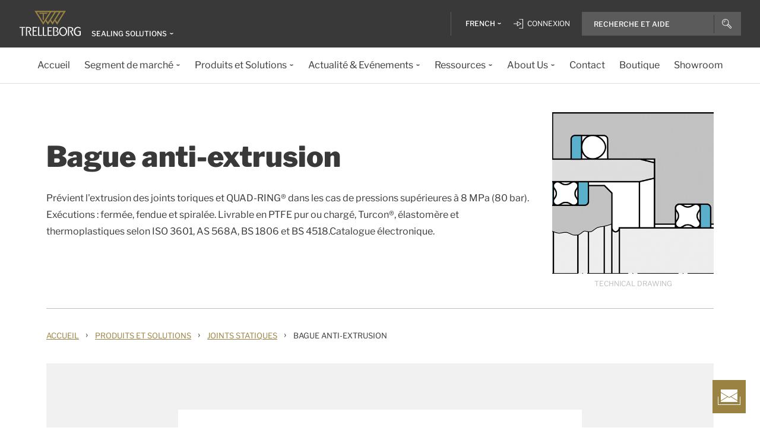

--- FILE ---
content_type: text/html; charset=utf-8
request_url: https://www.trelleborg.com/fr-fr/seals/products-and-solutions/static-seals/back-up-ring
body_size: 24025
content:


<!DOCTYPE html>
<!--[if lt IE 7]>      <html class="no-js lt-ie9 lt-ie8 lt-ie7"> <![endif]-->
<!--[if IE 7]>         <html class="no-js lt-ie9 lt-ie8"> <![endif]-->
<!--[if IE 8]>         <html class="no-js lt-ie9"> <![endif]-->
<!--[if gt IE 8]><!-->
<html class="no-js" lang="fr-FR">
<!--<![endif]-->
<head>

  



    <title>Bague anti-extrusion | Joints statiques | Trelleborg</title>

    <link href="/seals/-/media/foundation/trelleborg/favicon.ico?rev=ca14cc08040a458ea62290b56658872e" rel="shortcut icon" />




<meta  name="description" content="Prévient l'extrusion des joints toriques et QUAD-RING® dans les cas de pressions supérieures à 8 MPa (80 bar). Exécutions : fermée, fendue et spiralée.">

    <meta name="viewport" content="width=device-width, initial-scale=1" />

  
  <!-- Start of Sitecore Personalize -->
<script>
var engage = undefined;

function SendEvent(){
try{
     var pollInterval = setInterval(function () {        
        if (window.dataLayer && Array.isArray(window.dataLayer)) {
          var match = window.dataLayer.find(obj => obj.hasOwnProperty('company_name_6si'));
          if (match) {
            clearInterval(pollInterval);           
               match.language = siteLang;  
 
            // Send custom event with matched data
          engage.event("Trelleborg-6Sense", engage, match)
  .then(response => {    
    dispatchPersonalizationEvent(); // your existing event
  })
  .catch(error => {    
    dispatchPersonalizationEvent();
  });

          dispatchPersonalizationEvent();
          }
        }
      }, 500); // Check every 500ms
}
catch(error){console.log(error);
	dispatchPersonalizationEvent();}
}
function dispatchPersonalizationEvent() {     
document.dispatchEvent(new Event("personalizationEvent"));
   }

function initEngage(){
    //console.log( 'Custom BrowserID: ',personalizationConfig.customBrowserId );
 
    // Create and inject the <script> tag into the HTML
    var s = document.createElement("script");
    s.type = "text/javascript";
    s.async = true;
    s.src = "https://d1mj578wat5n4o.cloudfront.net/sitecore-engage-v.1.4.3.min.js";
    var x = document.querySelector("script");
    x.parentNode.insertBefore(s, x);
 
    // Initialize the Engage SDK
    s.addEventListener("load", function () {
      var settings = {
         clientKey: "7866cb6cf42cf702ebc3e19618235d47",
        targetURL: "https://api-engage-us.sitecorecloud.io",
        pointOfSale: "Trelleborg-TSS-Prod",
        cookieDomain: "www.trelleborg.com",
        cookieExpiryDays: 365,
        forceServerCookieMode: true,
        includeUTMParameters: true,	
	 webPersonalization: true /* boolean or object. See Settings object for all options. Default: false */
    };
 
    window.Engage.init(settings).then(function (result) {
      engage = result;
 
   // Send a VIEW event
       // Send a VIEW event
      var event = {
        channel: "WEB",
        language: "en",
        currency: "EUR",
        page: window.location.pathname
      };
     engage.pageView(event); 
    
     SendEvent();
      
    }).catch(error =>{console.log(error);
	dispatchPersonalizationEvent();
	});
  });
}

    // Initialize the engage variable

    
</script>
<!--End of Sitecore Personalize -->
<!-- The initial config of Consent Mode -->
<script type="text/javascript">
window.dataLayer = window.dataLayer || [];
function gtag() {dataLayer.push(arguments);}
gtag('consent', 'default', {
ad_storage: 'denied',
ad_user_data: 'denied',
ad_personalization: 'denied',
analytics_storage: 'denied',
wait_for_update: 500,
});
gtag('set', 'ads_data_redaction', true);
</script>


<!-- Google Tag Manager -->
<script>(function(w,d,s,l,i){w[l]=w[l]||[];w[l].push({'gtm.start':
new Date().getTime(),event:'gtm.js'});var f=d.getElementsByTagName(s)[0],
j=d.createElement(s),dl=l!='dataLayer'?'&l='+l:'';j.async=true;j.src=
'https://www.googletagmanager.com/gtm.js?id='+i+dl;f.parentNode.insertBefore(j,f);
})(window,document,'script','dataLayer','GTM-WMXJCS');</script>



<!-- Start of Async Drift Code -->

<script>
 window.addEventListener('CookieInformationConsentGiven', function(event) {
       if (CookieInformation.getConsentGivenFor('cookie_cat_statistic')) {
"use strict";
!function() {
  var t = window.driftt = window.drift = window.driftt || [];
  if (!t.init) {
    if (t.invoked) return void (window.console && console.error && console.error("Drift snippet included twice."));
    t.invoked = !0, t.methods = [ "identify", "config", "track", "reset", "debug", "show", "ping", "page", "hide", "off", "on" ], 
    t.factory = function(e) {
      return function() {
        var n = Array.prototype.slice.call(arguments);
        return n.unshift(e), t.push(n), t;
      };
    }, t.methods.forEach(function(e) {
      t[e] = t.factory(e);
    }), t.load = function(t) {
      var e = 3e5, n = Math.ceil(new Date() / e) * e, o = document.createElement("script");
      o.type = "text/javascript", o.async = !0, o.crossorigin = "anonymous", o.src = "https://js.driftt.com/include/" + n + "/" + t + ".js";
      var i = document.getElementsByTagName("script")[0];
      i.parentNode.insertBefore(o, i);
    };
  }
}();
drift.SNIPPET_VERSION = '0.3.1';
drift.load('d32kw52uskg9');
       }
   }, false);
</script>

<!-- End of Async Drift Code -->

  
<meta property="og:description" content="Prévient l'extrusion des joints toriques et QUAD-RING® dans les cas de pressions supérieures à 8 MPa (80 bar). Exécutions : fermée, fendue et spiralée."/><meta property="og:image" content="/seals/-/media/tss-media-repository/tss_website/products/static_seals/backupring_1/0205_back-up-ring.gif?rev=45c93de8c1e749a6897a4d2a87ec7460"/><meta property="og:title" content="Bague anti-extrusion | Joints statiques | Trelleborg"/><meta property="og:url" content="https://www.trelleborg.com/fr-fr/seals/products-and-solutions/static-seals/back-up-ring"/><meta property="twitter:card" content="summary_large_image"/><meta property="twitter:description" content="Prévient l'extrusion des joints toriques et QUAD-RING® dans les cas de pressions supérieures à 8 MPa (80 bar). Exécutions : fermée, fendue et spiralée."/><meta property="twitter:image" content="/seals/-/media/tss-media-repository/tss_website/products/static_seals/backupring_1/0205_back-up-ring.gif?rev=45c93de8c1e749a6897a4d2a87ec7460"/><meta property="twitter:title" content="Bague anti-extrusion | Joints statiques | Trelleborg"/>

<link href="/seals/-/media/feature/experience-accelerator/bootstrap-4/bootstrap-4/styles/pre-optimized-min.css?rev=385874fc46a5448daa68b4c82d526760&t=20250326T123729Z" rel="stylesheet"><link href="/seals/-/media/base-themes/core-libraries/styles/pre-optimized-min.css?rev=e25c11e6bc294f71892e08cf20683cca&t=20250326T123726Z" rel="stylesheet"><link href="/seals/-/media/base-themes/main-theme/styles/pre-optimized-min.css?rev=43ab6dc530f9474ea6ca4435c4e7773c&t=20250326T123728Z" rel="stylesheet"><link href="/seals/-/media/themes/trelleborg/global/trelleborgbasetheme/styles/optimized-min.css?rev=05ef1df5cc824fa4b65e3d3865ebef49&t=20260130T095706Z" rel="stylesheet">
  <link rel="stylesheet" type="text/css" href="/Trelleborg/Datatables/datatables.min.css">

  



<script id="CookieConsent" type="text/javascript" data-culture="FR" src="https://policy.app.cookieinformation.com/uc.js" data-gcm-version="2.0"></script>    <script>
      var gtmLoaded = false;
      window.addEventListener('CookieInformationConsentGiven', function (event) {
        if (CookieInformation.getConsentGivenFor('cookie_cat_necessary')) {
          if (gtmLoaded == false) {
            gtmLoaded = true;
            if (typeof GTMScript != "undefined") {
              GTMScript();
            }
          }
        }
      });

      window.addEventListener('DOMContentLoaded', function () {
        if (CookieInformation.getConsentGivenFor('cookie_cat_necessary')) {

          if (gtmLoaded == false) {
            gtmLoaded = true;
            if (typeof GTMScript != "undefined") {
              GTMScript();
            }
          }
        }
      });


    </script>

  <script>

  var siteName = 'TSS'
  var siteLang = 'fr-FR'
  var chinaWebSite = 'False'
  var siteVirtualPath = '/fr-fr/seals'
  var IsMFNEnable = 'True'

  let bu ='tss-seals';
  let businessUnit = bu == "" ? siteName : bu;
  var dataLayer = window.dataLayer = window.dataLayer || [];
    dataLayer.push(
      {
        'bu': businessUnit,
        'market': 'FR',
        'language': 'fr',
        'environment': 'live',
        'personaName': 'Unassignedprofile',
        'pagePrimaryCategory': 'Products and Solutions',
        'pageSecondaryCategory': 'Static Seals',
        'pageTertiaryCategory': 'Back-up Ring',
        'pageName': 'trelleborg:' + 'fr' + ':' + businessUnit + ':' + 'Bague anti-extrusion'
      }
  );
</script>

<script>
    var siteConfig = {
      'language':  'fr',
      'widgetlang': 'fr',
      'widgetuser': '',
      'sitename': 'TSS',
      'MenuVersion': '8243ed4d-63a8-4192-a2ff-ca7eee43e542',
      'siteRefferer': {}
    };
</script>

<script>
    var personalizationConfig= {
      'customBrowserId': '06f9a1e5-34b2-44f0-bad4-bec11832b691',
      };

</script>

  <script type="text/javascript" src="/wwidgets/loadwidgets.js">
  </script>





<link rel="apple-touch-icon" sizes="180x180" href="/seals/-/media/themes/trelleborg/global/trelleborgbasetheme/images/favicons/apple-touch-icon.png?rev=72f33296767f43778b0657d709f1f4d1" />
<link rel="icon" type="image/png" sizes="32x32" href="/seals/-/media/themes/trelleborg/global/trelleborgbasetheme/images/favicons/favicon-32x32.png?rev=e86c403e1a7742e4a36ff41b7ea6a65f" />
<link rel="icon" type="image/png" sizes="16x16" href="/seals/-/media/themes/trelleborg/global/trelleborgbasetheme/images/favicons/favicon-16x16.png?rev=8e0b125159e54827ab0d4feba92a4b61" />
<link rel="manifest" href="/seals/-/media/themes/trelleborg/global/trelleborgbasetheme/images/favicons/site.webmanifest?rev=9263fd4429b64d1392bd1ca411da95b0">
<link rel="mask-icon" href="/seals/-/media/themes/trelleborg/global/trelleborgbasetheme/images/favicons/safari-pinned-tab.svg?rev=b965ceb19659432e89301744394999db" color="#393939">

<meta name="msapplication-TileColor" content="#393939">
<meta name="msapplication-config" content="/seals/-/media/themes/trelleborg/global/trelleborgbasetheme/images/favicons/browserconfig.xml?rev=07c6df1b948f4cabba08c255c624ec85">
<meta name="theme-color" content="#393939">

<link rel="shortcut icon" sizes="48x48" href="/seals/-/media/themes/trelleborg/global/trelleborgbasetheme/images/favicons/favicon-48x48-icon.ico?rev=37954b6480e14e5b87845bd0aea541ed" />
<link rel="shortcut icon" sizes="32x32" href="/seals/-/media/themes/trelleborg/global/trelleborgbasetheme/images/favicons/favicon-32x32-icon.ico?rev=b77b3ebc6c014fa0804618782019def3" />

<a href="/fr-fr/seals/contact-form" id="contactusurl" style="display:none">contactusurl</a>
<span id="sitenamesearchpage" style="display:none">/fr-fr/seals/search</span>
<span id="tb-no-record-found-text" style="display:none">Votre recherche n\&#39;a donn&#233; aucun r&#233;sultat.</span>
<span id="tb-animation-message" style="display:none">Animation is not fully supported in Internet Explorer versions</span>
<span id="tb-singular-item-count" style="display:none">item found</span>
<span id="tb-plural-item-count" style="display:none">items found</span>
<span id="tb-SearchResult-singular-itemfound" style="display:none">item found</span>
<span id="tb-SearchResult-plural-itemsfound" style="display:none">items found</span>
<span id="tb-SearchResult-result-of" style="display:none">de</span>
<span id="tb-SearchResult-search-help" style="display:none">Recherche et aide</span>
<span id="tb-SearchResult-show-showing" style="display:none">Showing</span>
<span id="tb-Navigation-Are-youlookingforThis" style="display:none">Recherchez-vous cela ?</span>
<span id="tb-pdf-download-iemsg" style="display:none">Your Browser is outdated</span>

<span id="Dealer" style="display:none">Revendeur</span>
<span id="Distributer" style="display:none">Distributeur</span>
<span id="OfficialDealer" style="display:none">Official Dealer</span>
<span id="premiumpartner" style="display:none">Premium Partner</span>


<span id="tb-address-singular-count" style="display:none">address</span>
<span id="tb-address-plural-count" style="display:none">addresses</span>
<span id="tb-Aricles-name" style="display:none">Articles</span>
<span id="regulatoryPressReleases" style="display:none">Regulatory Press Release,Regulatory press releases only</span>
<span id="fshWebinarTitle" style="display:none">EG. Food Hoses conformity evolution Webinar</span>
<span id="newSelectorBtn" style="display:none">Knopf</span>

<span id="mitas-producttype-lang" style="display:none"
      data-agri="Pneumatiques agricoles "
      data-constrution="Pneumatiques de camion"
      data-truk="Pneumatiques construction et manutention des mat&#233;riaux">
</span>



<div id="ieoutdatemsg" style="display:none"
     data-head="Your browser seems to be out of date."
     data-subhead="To experience our website with all it&#39;s features, please update your browser."
     data-info="Info: You can still browse our website, but we can&#39;t guarantee that everything works fine."
     data-ok="OK">
</div>
<span id="tb-is-required" style="display:none">Is Required.</span>




<link rel="canonical" href="https://www.trelleborg.com/fr-fr/seals/products-and-solutions/static-seals/back-up-ring" />
<script type="text/javascript" src="/Trelleborg/CtaButton/component-cta-button.js?rev=62CDD5130B0F413C8C0AAD295F16A2F4"></script>


  
  
</head>

<body class="default-device bodyclass">
  <!-- Google Tag Manager (noscript) -->
<noscript><iframe src="//www.googletagmanager.com/ns.html?id=GTM-WMXJCS"
height="0" width="0" style="display:none;visibility:hidden"></iframe></noscript>


  
  
<!-- #wrapper -->
<div id="wrapper">
    <!-- #header -->
    <header>
        <div id="header" class="container">
            <div class="row">

<div class="row">


    <div class="component site-header col-12">

      <div class="component-content">
        <header class="tb-header-container fixed-top">
          <div class="tb-topmenu-container d-flex">
            <div class="container-fluid">
              <div class="float-left">
                
      <script type="application/ld+json">
        {
  "@context": "https://schema.org",
  "@type": "Organization",
  "sameAs": "https://www.linkedin.com/company/trelleborggroup",
  "@id": "http://www.trelleborg.com/fr-fr/seals/#org",
  "name": "Trelleborg Sealing Solutions",
  "url": "http://www.trelleborg.com/fr-fr/seals/",
  "logo": {
    "@type": "ImageObject",
    "url": "https://www.trelleborg.com/seals/-/media/foundation/trelleborg/icons/logo.svg?rev=4af2759a373e4ea3b17d1ea6773365b3"
  },
  "parentOrganization": {
    "@type": "Organization",
    "@id": "https://www.trelleborg.com",
    "@name": "Trelleborg Group"
  }
}
      </script>

    <!-- Site Selector Starts    -->
    <div class="tb-topmenu-brand">
      <a href="/fr-fr/seals" aria-label="" class="tb-topmenu-logolink link-unstyled">
        <img class="tb-topmenu-logo" src=/seals/-/media/foundation/trelleborg/icons/logo.svg?rev=4af2759a373e4ea3b17d1ea6773365b3 alt="" />
      </a>
      
      <div class="tb-topmenu-signpost">
              <div class="tb-siteselector" id="tb-siteselector" >
                <a href="#">
                  <span class="d-none d-md-inline-block">Sealing Solutions</span>

                </a>
              </div>

        <!-- <i class="tb-icon tb-icon-small tb-icon-chevron-down"></i> -->
      </div>
    </div>
      <div id="tb-siteselector-modal" class="tb-siteselector-modal d-none">
        <div class="modal-content">

          <div class="overlay" id="tb-siteselector-overlay">
            <div class="tb-siteselector-container container-fluid">
              <div class="tb-siteselector-header">
                <h4 class="tb-siteselector-title">
                  All Trelleborg sites
                </h4>
                <a href="#" class="tb-siteselector-close-btn">
                  <span>Close</span>
                  <svg width="16" height="16" viewBox="0 0 16 16" fill="none" xmlns="http://www.w3.org/2000/svg">
                    <path d="M16 0.736842L15.2632 0L8 7.26316L0.736842 0L0 0.736842L7.26316 8L0 15.2632L0.736842 16L8 8.73684L15.2632 16L16 15.2632L8.73684 8L16 0.736842Z" fill="#393939" />
                  </svg>
                </a>
              </div>
              <div class="row">
                <div class="col-xl-7 col-lg-6 tb-siteselector-dropdown">
                  <ul class="tb-siteselector-dropdown-menu">
                      <li class="tb-siteselector-menu-item">
                        <a href="https://www.trelleborg.com/en">
                          <span class="tb-siteselector-menu-title">Group</span>
                          <span class="tb-siteselector-full-description  d-none">
                            Trelleborg is a world leader in engineered polymer solutions that seal, damp and protect critical applications in demanding environments. 
                          </span>
                          <span class="tb-siteselector-image d-none">/seals/-/media/group/site-switch/trelleborg-group.jpg?h=264&amp;w=293&amp;rev=b3492bd026aa498f90103f0288dfc4e6&amp;hash=72864F3ACBDA1724A3E5250CD2424C68</span>
                          <span class="siteselector-menu-desciption"></span>
                        </a>
                      </li>
                      <li class="tb-siteselector-menu-item">
                        <a href="https://www.trelleborg.com/fr-fr/anti-vibration-solutions">
                          <span class="tb-siteselector-menu-title">Antivibration Solutions</span>
                          <span class="tb-siteselector-full-description  d-none">
                            Helping to remove unwanted vibration and noise in Rail, Marine, Off-highway and Industrial applications
                          </span>
                          <span class="tb-siteselector-image d-none">/seals/-/media/group/site-switch/antivibration.jpg?h=264&amp;w=293&amp;rev=cac94d89d97a4764937febb8422dbc03&amp;hash=12A523DC26C13E43E5FE7089DB9F3486</span>
                          <span class="siteselector-menu-desciption"></span>
                        </a>
                      </li>
                      <li class="tb-siteselector-menu-item">
                        <a href="https://www.trelleborg.com/en/boots">
                          <span class="tb-siteselector-menu-title">Boots</span>
                          <span class="tb-siteselector-full-description  d-none">
                            Advanced dynamic protection for Automotive Driveshaft and Steering Gears
                          </span>
                          <span class="tb-siteselector-image d-none">/seals/-/media/group/site-switch/testing-boot-cold-1.jpg?h=264&amp;w=293&amp;rev=e398df5cfb7d4080a18fb803255e50bc&amp;hash=7CAF09916CBE838BAFA919AED27F6B08</span>
                          <span class="siteselector-menu-desciption"></span>
                        </a>
                      </li>
                      <li class="tb-siteselector-menu-item">
                        <a href="https://www.rubore.com">
                          <span class="tb-siteselector-menu-title">Damping Solutions</span>
                          <span class="tb-siteselector-full-description  d-none">
                            Automotive noise damping shims &amp; insulators
                          </span>
                          <span class="tb-siteselector-image d-none">/seals/-/media/group/site-switch/damping-solutions.jpg?h=264&amp;w=293&amp;rev=e4886fdb3c364d319c626e35fe923d04&amp;hash=D4E08121DF08463FFBFCA5AD275A4AEF</span>
                          <span class="siteselector-menu-desciption"></span>
                        </a>
                      </li>
                      <li class="tb-siteselector-menu-item">
                        <a href="https://www.trelleborg.com/en/engineered-coated-fabrics">
                          <span class="tb-siteselector-menu-title">Engineered Coated Fabrics</span>
                          <span class="tb-siteselector-full-description  d-none">
                            Trelleborg’s Engineered Coated Fabrics business unit, a world-leading producer of specialty polymer-coated and calendared materials, operates under the Coated Systems business area.
                          </span>
                          <span class="tb-siteselector-image d-none">/seals/-/media/group/site-switch/engineered-coated-fabrics.jpg?h=264&amp;w=293&amp;rev=2fdac9be0f434313920fb532c7262a43&amp;hash=23E184F52CD740B530FC08738E530DAC</span>
                          <span class="siteselector-menu-desciption"></span>
                        </a>
                      </li>
                      <li class="tb-siteselector-menu-item">
                        <a href="https://www.trelleborg.com/fr-fr/fluidhandling">
                          <span class="tb-siteselector-menu-title">Fluid Handling Solutions</span>
                          <span class="tb-siteselector-full-description  d-none">
                            Industrial Hose, Expansion Joint, Oil &amp; Marine Hose, Rubber Sheeting and Mining Applications
                          </span>
                          <span class="tb-siteselector-image d-none">/seals/-/media/group/site-switch/fhs.jpg?h=264&amp;w=293&amp;rev=6cf337a4c82642b59e004d0a9199ea15&amp;hash=4D0CA37036809222E4A78E27A8A64AAB</span>
                          <span class="siteselector-menu-desciption"></span>
                        </a>
                      </li>
                      <li class="tb-siteselector-menu-item">
                        <a href="https://www.trelleborg.com/en/medical">
                          <span class="tb-siteselector-menu-title">Medical Solutions</span>
                          <span class="tb-siteselector-full-description  d-none">
                            Supporting the Healthcare and Medical industry with advanced polymer engineered components
                          </span>
                          <span class="tb-siteselector-image d-none">/seals/-/media/group/site-switch/healthcare-and-medical.jpg?h=264&amp;w=293&amp;rev=627ac8af44794afb8aa913220f959254&amp;hash=CCFF239DAA8847077E4206C7843BEFE9</span>
                          <span class="siteselector-menu-desciption"></span>
                        </a>
                      </li>
                      <li class="tb-siteselector-menu-item">
                        <a href="https://www.trelleborg.com/en/marine-and-infrastructure">
                          <span class="tb-siteselector-menu-title">Marine &amp; Infrastructure</span>
                          <span class="tb-siteselector-full-description  d-none">
                            Highly engineered polymer solutions for marine and civil infrastructure
                          </span>
                          <span class="tb-siteselector-image d-none">/seals/-/media/group/site-switch/marine-and-infrastructure.jpg?h=264&amp;w=293&amp;rev=b209d371ac264b6f85b7b8167ef0860c&amp;hash=51AA9CFA98963463E6162A8DE91DFDA2</span>
                          <span class="siteselector-menu-desciption"></span>
                        </a>
                      </li>
                      <li class="tb-siteselector-menu-item">
                        <a href="https://www.trelleborg.com/fr-fr/seals">
                          <span class="tb-siteselector-menu-title">Sealing Solutions</span>
                          <span class="tb-siteselector-full-description  d-none">
                            Sealing and bearing solutions for Industrial, Automotive and Aerospace applications
                          </span>
                          <span class="tb-siteselector-image d-none">/seals/-/media/group/site-switch/sealing-solutions.jpg?h=264&amp;w=293&amp;rev=158324dc66494c6a8450812cbd4a794b&amp;hash=6E81A625A8BFC9F2759D88F9EE878AA1</span>
                          <span class="siteselector-menu-desciption"></span>
                        </a>
                      </li>
                      <li class="tb-siteselector-menu-item">
                        <a href="https://www.trelleborg.com/fr-fr/seals-and-profiles">
                          <span class="tb-siteselector-menu-title">Seals &amp; Profiles</span>
                          <span class="tb-siteselector-full-description  d-none">
                            Seals for applications in buildings and construction, aerospace, automotive, agriculture, renewable energy and water infrastructure.
                          </span>
                          <span class="tb-siteselector-image d-none">/seals/-/media/group/site-switch/seals-and-profiles.jpg?h=264&amp;w=293&amp;rev=c630d927a2a9455e851bb1a4fd6da61e&amp;hash=12B561EA8906F4AA6257EA73716A443C</span>
                          <span class="siteselector-menu-desciption"></span>
                        </a>
                      </li>
                  </ul>
                </div>
                <div class="col-xl-5 col-lg-6 tb-siteselector-overview" id="siteselector-overview">
                  <!-- overview will render here-->
                </div>
              </div>
            </div>
          </div>

        </div>
      </div>
    <!-- Site Selector End    -->


              </div>
                <div class="float-right">
                  <div class="tb-topmenu-right d-flex">
                    <div class="tb-topmenu-splitter d-none d-sm-block"></div>



  <section id="tb-language-selector" class="tb-language-selector">
    <div id="tb-language-selected" class="tb-language-selected">
            <span> French</span>
      <i class="tb-icon tb-icon-small tb-icon-chevron-down"></i>
    </div>
    <div class="tb-language-overlay" id="language-menu">
      <ul class="tb-language-dropdown-menu">
          <li>
            <a href="/bg-bg/seals/products-and-solutions/static-seals/back-up-ring">
                                                        <span class="tb-language-lang">Bulgarian</span>

                <span class="tb-language-seprator">|</span>
                <span class="tb-language-local">български</span>

            </a>
          </li>
          <li>
            <a href="/zh-cn/seals/products-and-solutions/static-seals/back-up-ring">
                                                        <span class="tb-language-lang">Chinese (Simplified) </span>

                <span class="tb-language-seprator">|</span>
                <span class="tb-language-local">中文(简体) </span>

            </a>
          </li>
          <li>
            <a href="/zh-tw/seals/products-and-solutions/static-seals/back-up-ring">
                                                        <span class="tb-language-lang">Chinese (Traditional) </span>

                <span class="tb-language-seprator">|</span>
                <span class="tb-language-local">中文(繁體)</span>

            </a>
          </li>
          <li>
            <a href="/cs-cz/seals/products-and-solutions/static-seals/back-up-ring">
                                                        <span class="tb-language-lang">Czech</span>

                <span class="tb-language-seprator">|</span>
                <span class="tb-language-local">čeština</span>

            </a>
          </li>
          <li>
            <a href="/da/seals/products-and-solutions/static-seals/back-up-ring">
                                                        <span class="tb-language-lang">Danish</span>

                <span class="tb-language-seprator">|</span>
                <span class="tb-language-local">dansk</span>

            </a>
          </li>
          <li>
            <a href="/en/seals/products-and-solutions/static-seals/back-up-ring">
                                                        <span class="tb-language-lang">English</span>


            </a>
          </li>
          <li>
            <a href="/fi-fi/seals/products-and-solutions/static-seals/back-up-ring">
                                                        <span class="tb-language-lang">Finnish</span>

                <span class="tb-language-seprator">|</span>
                <span class="tb-language-local">suomi</span>

            </a>
          </li>
          <li>
            <a href="/fr-fr/seals/products-and-solutions/static-seals/back-up-ring">
                                                        <span class="tb-language-lang">French</span>

                <span class="tb-language-seprator">|</span>
                <span class="tb-language-local">fran&#231;ais</span>

            </a>
          </li>
          <li>
            <a href="/de-de/seals/products-and-solutions/static-seals/back-up-ring">
                                                        <span class="tb-language-lang">German</span>

                <span class="tb-language-seprator">|</span>
                <span class="tb-language-local">Deutsch</span>

            </a>
          </li>
          <li>
            <a href="/hu-hu/seals/products-and-solutions/static-seals/back-up-ring">
                                                        <span class="tb-language-lang">Hungarian</span>

                <span class="tb-language-seprator">|</span>
                <span class="tb-language-local">magyar</span>

            </a>
          </li>
          <li>
            <a href="/it-it/seals/products-and-solutions/static-seals/back-up-ring">
                                                        <span class="tb-language-lang">Italian</span>

                <span class="tb-language-seprator">|</span>
                <span class="tb-language-local">italiano</span>

            </a>
          </li>
          <li>
            <a href="/ja-jp/seals/products-and-solutions/static-seals/back-up-ring">
                                                        <span class="tb-language-lang">Japanese</span>

                <span class="tb-language-seprator">|</span>
                <span class="tb-language-local">日本語</span>

            </a>
          </li>
          <li>
            <a href="/ko-kr/seals/products-and-solutions/static-seals/back-up-ring">
                                                        <span class="tb-language-lang">Korean</span>

                <span class="tb-language-seprator">|</span>
                <span class="tb-language-local">한국어</span>

            </a>
          </li>
          <li>
            <a href="/pl-pl/seals/products-and-solutions/static-seals/back-up-ring">
                                                        <span class="tb-language-lang">Polish</span>

                <span class="tb-language-seprator">|</span>
                <span class="tb-language-local">polski</span>

            </a>
          </li>
          <li>
            <a href="/pt-pt/seals/products-and-solutions/static-seals/back-up-ring">
                                                        <span class="tb-language-lang">Portuguese</span>

                <span class="tb-language-seprator">|</span>
                <span class="tb-language-local">portugu&#234;s</span>

            </a>
          </li>
          <li>
            <a href="/es-es/seals/products-and-solutions/static-seals/back-up-ring">
                                                        <span class="tb-language-lang">Spanish</span>

                <span class="tb-language-seprator">|</span>
                <span class="tb-language-local">espa&#241;ol</span>

            </a>
          </li>
          <li>
            <a href="/sv-se/seals/products-and-solutions/static-seals/back-up-ring">
                                                        <span class="tb-language-lang">Swedish</span>

                <span class="tb-language-seprator">|</span>
                <span class="tb-language-local">svenska</span>

            </a>
          </li>
          <li>
            <a href="/tr-tr/seals/products-and-solutions/static-seals/back-up-ring">
                                                        <span class="tb-language-lang">Turkish</span>

                <span class="tb-language-seprator">|</span>
                <span class="tb-language-local">T&#252;rk&#231;e</span>

            </a>
          </li>
          <li>
            <a href="/vi-vn/seals/products-and-solutions/static-seals/back-up-ring">
                                                        <span class="tb-language-lang">Vietnamese</span>

                <span class="tb-language-seprator">|</span>
                <span class="tb-language-local">Ti&#234;́ng Việt</span>

            </a>
          </li>
      </ul>
    </div>
  </section>


                        <a class="tb-topmenu-login-wrapper tb-topmenu-item private-link" href="">
                          <i class="tb-icon tb-icon-login d-none d-sm-inline-block"></i>
                          <span class="d-none d-md-inline-block"> Connexion</span>
                          <i class="tb-icon tb-icon-small tb-icon-chevron-down d-none"></i>
                        </a>

                    <a class="tb-topmenu-tabletsearch tb-topmenu-item d-none d-sm-inline-block d-md-none">
                      <i class="tb-icon tb-icon-search "></i>
                    </a>
                    <button class="tb-mainnavbar__toggler navbar-toggler d-block d-md-none" type="button" data-toggle="collapse" data-target="#collapsingNavbar" aria-controls="collapsingNavbar" aria-expanded="false" aria-label="Toggle navigation">
                      <span class="navbar-toggler-icon"></span>
                    </button>
                    <div class="component auto-search "
                         data-pageid="{0822C6C7-CF78-43D1-9C98-AA08CD809824}"
                         data-renderingid="{0279852E-A691-402C-A99F-9562AE6CD415}"
                         data-uniqueid="{D02A28E3-D9FF-4F80-BCB8-E5144B7C3657}" data-stylesfield="Styles"
                         data-gridfield="GridParameters" data-renderingclass="cad-search">
                      <div class="component-content">
                        <div class="tb-search-container">
                          <div id="auto-header-search">
                            <form autocomplete="off" action="/action_page.php">
                              <div class="autocomplete">
                                <div class="tb-searchinput-div">
                                  <input id="myInput" type="text" name="mySearch" class="tb-search-input tb-topmenu-searchinput typeahead" placeholder="Search & Help">
                                  <a class="tb-topmenu-searchbutton">
                                    <!-- Icon for Mobile and Desktop -->
                                    <i class="tb-icon tb-icon-search d-block d-sm-none d-md-block"></i>
                                    <!-- Search button text for Tablet -->
                                    <span class="d-none d-sm-block d-md-none">Search</span>
                                  </a>
                                  <!-- <img src="-\media\Themes\Trelleborg\Global\TrelleborgBaseTheme\images\svg_icons\tb-vector-seach.svg"class="tb-search-icon tb-px-1 d-block d-sm-none d-md-block"> -->

                                </div>
                              </div>
                            </form>
                          </div>
                          <br>
                        </div>
                      </div>
                    </div>
                  </div>
                </div>
            </div>
          </div>
              <div class="tb-mainnavbar-wrapper">
                <input type="hidden" id="hdn_viewpage" name="hdn_viewpage" value="Voir page" />
                  <input type="hidden" id="hdn_enablenewnavTheme" name="hdn_enablenewnavTheme" value="EnableNewNavigationTheme" />
                <nav class="tb-mainnavbar navbar navbar-expand-md container-fluid ">
                  <div class="navbar-collapse collapse justify-content-center" id="collapsingNavbar">
                    <div class="tb-mainnavbar__mobile-control">
                      <div class="tb-mainnavbar__back d-none">
                        <i class="tb-icon tb-icon-back"></i>
                        <span>Back</span>
                      </div>
                      <div class="tb-mainnavbar__close d-sm-block d-md-none">
                        <span>Close</span>
                        <i class="tb-icon tb-icon-close"></i>
                      </div>
                    </div>
                    <ul class="tb-mainnavbar__itemwrapper navbar-nav">
                        <li class="tb-mainnavbar__item tb-mainnavbar__item--special mobile-language d-block d-md-none" data-navlevel="1">
                          <div class="tb-mainnavbar__link">
                            <span>
                              <strong>
Language                              </strong> fran&#231;ais
                            </span>
                          </div>
                          <ul class="tb-language-dropdown-menu-mobile d-none">
                            <div class="tb-mainnavbar__mobile-control d-sm-block d-md-none">
                              <div class="tb-mainnavbar__back language-back" data-navid="2">
                                <i class="tb-icon  tb-icon-back"></i>
                                <span>Back</span>
                              </div>
                              <div class="tb-mainnavbar__close d-sm-block d-md-none">
                                <span>Close</span>
                                <i class="tb-icon tb-icon-close"></i>
                              </div>
                            </div>


  <section id="tb-language-selector" class="tb-language-selector">
    <div id="tb-language-selected" class="tb-language-selected">
            <span> French</span>
      <i class="tb-icon tb-icon-small tb-icon-chevron-down"></i>
    </div>
    <div class="tb-language-overlay" id="language-menu">
      <ul class="tb-language-dropdown-menu">
          <li>
            <a href="/bg-bg/seals/products-and-solutions/static-seals/back-up-ring">
                                                        <span class="tb-language-lang">Bulgarian</span>

                <span class="tb-language-seprator">|</span>
                <span class="tb-language-local">български</span>

            </a>
          </li>
          <li>
            <a href="/zh-cn/seals/products-and-solutions/static-seals/back-up-ring">
                                                        <span class="tb-language-lang">Chinese (Simplified) </span>

                <span class="tb-language-seprator">|</span>
                <span class="tb-language-local">中文(简体) </span>

            </a>
          </li>
          <li>
            <a href="/zh-tw/seals/products-and-solutions/static-seals/back-up-ring">
                                                        <span class="tb-language-lang">Chinese (Traditional) </span>

                <span class="tb-language-seprator">|</span>
                <span class="tb-language-local">中文(繁體)</span>

            </a>
          </li>
          <li>
            <a href="/cs-cz/seals/products-and-solutions/static-seals/back-up-ring">
                                                        <span class="tb-language-lang">Czech</span>

                <span class="tb-language-seprator">|</span>
                <span class="tb-language-local">čeština</span>

            </a>
          </li>
          <li>
            <a href="/da/seals/products-and-solutions/static-seals/back-up-ring">
                                                        <span class="tb-language-lang">Danish</span>

                <span class="tb-language-seprator">|</span>
                <span class="tb-language-local">dansk</span>

            </a>
          </li>
          <li>
            <a href="/en/seals/products-and-solutions/static-seals/back-up-ring">
                                                        <span class="tb-language-lang">English</span>


            </a>
          </li>
          <li>
            <a href="/fi-fi/seals/products-and-solutions/static-seals/back-up-ring">
                                                        <span class="tb-language-lang">Finnish</span>

                <span class="tb-language-seprator">|</span>
                <span class="tb-language-local">suomi</span>

            </a>
          </li>
          <li>
            <a href="/fr-fr/seals/products-and-solutions/static-seals/back-up-ring">
                                                        <span class="tb-language-lang">French</span>

                <span class="tb-language-seprator">|</span>
                <span class="tb-language-local">fran&#231;ais</span>

            </a>
          </li>
          <li>
            <a href="/de-de/seals/products-and-solutions/static-seals/back-up-ring">
                                                        <span class="tb-language-lang">German</span>

                <span class="tb-language-seprator">|</span>
                <span class="tb-language-local">Deutsch</span>

            </a>
          </li>
          <li>
            <a href="/hu-hu/seals/products-and-solutions/static-seals/back-up-ring">
                                                        <span class="tb-language-lang">Hungarian</span>

                <span class="tb-language-seprator">|</span>
                <span class="tb-language-local">magyar</span>

            </a>
          </li>
          <li>
            <a href="/it-it/seals/products-and-solutions/static-seals/back-up-ring">
                                                        <span class="tb-language-lang">Italian</span>

                <span class="tb-language-seprator">|</span>
                <span class="tb-language-local">italiano</span>

            </a>
          </li>
          <li>
            <a href="/ja-jp/seals/products-and-solutions/static-seals/back-up-ring">
                                                        <span class="tb-language-lang">Japanese</span>

                <span class="tb-language-seprator">|</span>
                <span class="tb-language-local">日本語</span>

            </a>
          </li>
          <li>
            <a href="/ko-kr/seals/products-and-solutions/static-seals/back-up-ring">
                                                        <span class="tb-language-lang">Korean</span>

                <span class="tb-language-seprator">|</span>
                <span class="tb-language-local">한국어</span>

            </a>
          </li>
          <li>
            <a href="/pl-pl/seals/products-and-solutions/static-seals/back-up-ring">
                                                        <span class="tb-language-lang">Polish</span>

                <span class="tb-language-seprator">|</span>
                <span class="tb-language-local">polski</span>

            </a>
          </li>
          <li>
            <a href="/pt-pt/seals/products-and-solutions/static-seals/back-up-ring">
                                                        <span class="tb-language-lang">Portuguese</span>

                <span class="tb-language-seprator">|</span>
                <span class="tb-language-local">portugu&#234;s</span>

            </a>
          </li>
          <li>
            <a href="/es-es/seals/products-and-solutions/static-seals/back-up-ring">
                                                        <span class="tb-language-lang">Spanish</span>

                <span class="tb-language-seprator">|</span>
                <span class="tb-language-local">espa&#241;ol</span>

            </a>
          </li>
          <li>
            <a href="/sv-se/seals/products-and-solutions/static-seals/back-up-ring">
                                                        <span class="tb-language-lang">Swedish</span>

                <span class="tb-language-seprator">|</span>
                <span class="tb-language-local">svenska</span>

            </a>
          </li>
          <li>
            <a href="/tr-tr/seals/products-and-solutions/static-seals/back-up-ring">
                                                        <span class="tb-language-lang">Turkish</span>

                <span class="tb-language-seprator">|</span>
                <span class="tb-language-local">T&#252;rk&#231;e</span>

            </a>
          </li>
          <li>
            <a href="/vi-vn/seals/products-and-solutions/static-seals/back-up-ring">
                                                        <span class="tb-language-lang">Vietnamese</span>

                <span class="tb-language-seprator">|</span>
                <span class="tb-language-local">Ti&#234;́ng Việt</span>

            </a>
          </li>
      </ul>
    </div>
  </section>
                          </ul>
                        </li>
                                                <li class="tb-mainnavbar__item tb-mainnavbar__item--special  d-block d-sm-none " data-navlevel="1"><a class="tb-mainnavbar__link private-link" href=""><i class="tb-icon tb-icon-login"></i><span>Connexion</span></a></li>



                    </ul>
                  </div>
                </nav>
              </div>
        </header>
        <div>
          <div class="row">
<div class="component herobanner col-12 col-12">
  <div class="component-content">
<div class="tb-herobanner-container tb-herobanner-techhero-container"><div class="d-flex tb-herobanner-container-reverse"><div class="tb-herobanner-content-container"><h1 class="tb-hero  tb-font-bold tb-herobanner-title tb-herobanner-title-desktop field-bannerheadline">Bague anti-extrusion </h1><div class="tb-herobanner-description tb-header-4 field-bannertext">Prévient l'extrusion des joints toriques et QUAD-RING® dans les cas de pressions supérieures à 8 MPa (80 bar). Exécutions : fermée, fendue et spiralée. Livrable en PTFE pur ou chargé, Turcon®, élastomère et thermoplastiques selon ISO 3601, AS 568A, BS 1806 et BS 4518.Catalogue électronique.</div><div class="tb-herobanner-button-container"></div></div><div class="tb-herobanner-image-container"><div loading="lazy">

  <img src="/seals/-/media/tss-media-repository/tss_website/products/static_seals/backupring_1/0205_back-up-ring.gif?h=464&amp;iar=0&amp;w=730&amp;rev=45c93de8c1e749a6897a4d2a87ec7460&amp;hash=79260AECD3D203F619BA0A5EFC52B724" alt="" width="730" height="464" sizes="&#40;min-width: 1440px&#41; 1440px, 100vw" />
</div><div class="tb-font-12 tb-text-uppercase tb-herobanner-img-subtitle">Technical drawing</div></div></div></div>  </div>
</div>
</div>
        </div>
            <div>
              <div class="row">
  <script type="application/ld+json">
    {
  "@context": "https://schema.org",
  "@type": "BreadcrumbList",
  "itemListElement": [
    {
      "@type": "ListItem",
      "position": 1,
      "item": {
        "@id": "https://www.trelleborg.com/fr-fr/seals",
        "name": "Home"
      }
    },
    {
      "@type": "ListItem",
      "position": 2,
      "item": {
        "@id": "https://www.trelleborg.com/fr-fr/seals/products-and-solutions",
        "name": "Products and Solutions"
      }
    },
    {
      "@type": "ListItem",
      "position": 3,
      "item": {
        "@id": "https://www.trelleborg.com/fr-fr/seals/products-and-solutions/static-seals",
        "name": "Static Seals"
      }
    },
    {
      "@type": "ListItem",
      "position": 4,
      "item": {
        "@id": "https://www.trelleborg.com/fr-fr/seals/products-and-solutions/static-seals/back-up-ring",
        "name": "Back-up Ring"
      }
    }
  ]
}
  </script>


<div class="component breadcrumb-new navigation-title col-12">
  <div class="component-content">
    <nav>
      <ol>
          <li class="breadcrumb-item home">
<div class="navigation-title tb-link tb-small field-navigationtitle"><a title="Home" href="/fr-fr/seals">Accueil</a></div>              <span class="separator">&#8250;</span>
          </li>
          <li class="breadcrumb-item ">
<div class="navigation-title tb-link tb-small field-navigationtitle"><a title="Products and Solutions" href="/fr-fr/seals/products-and-solutions">Produits et Solutions</a></div>              <span class="separator">&#8250;</span>
          </li>
          <li class="breadcrumb-item ">
<div class="navigation-title tb-link tb-small field-navigationtitle"><a title="Static Seals" href="/fr-fr/seals/products-and-solutions/static-seals">Joints statiques</a></div>              <span class="separator">&#8250;</span>
          </li>
          <li class="breadcrumb-item last">
<div class="navigation-title tb-link tb-small field-navigationtitle"><a title="Back-up Ring" href="/fr-fr/seals/products-and-solutions/static-seals/back-up-ring">Bague anti-extrusion</a></div>              <span class="separator">&#8250;</span>
          </li>
      </ol>
    </nav>
  </div>
</div>
</div>
            </div>
          <div>
            <div class="row"></div>
          </div>
          <div>
            <div class="row"><div class="component  Inpage-navigation col-12">
  <div class="component-content">
    <div class="tb-inpagenav-container">
      <div class="tb-inpagenav col-lg-12 tb-bg-white tb-dark-gray tb-border-y-1">
        <div class="container">
          <div class="col-lg-12">
            <span class="tb-inpagenav--desc tb-body">Are you looking for this?</span>
            <ul class="tb-inpagenav--list">
            </ul>
          </div>
        </div>
      </div>
    </div>
  </div>
</div><div class="component  Inpage-navigation col-12">
  <div class="component-content">
    <div class="tb-inpagenav-container">
      <div class="tb-inpagenav col-lg-12 tb-bg-white tb-dark-gray tb-border-y-1">
        <div class="container">
          <div class="col-lg-12">
            <span class="tb-inpagenav--desc tb-body">Are you looking for this?</span>
            <ul class="tb-inpagenav--list">
            </ul>
          </div>
        </div>
      </div>
    </div>
  </div>
</div></div>
          </div>

          <div id="contact-floater" class="tb-fixed-button-container">
            <a class="tb-cta tb-cta-button" href="#">
              <svg width="38" height="26" viewBox="0 0 38 26" fill="none" xmlns="http://www.w3.org/2000/svg">
                <path fill-rule="evenodd" clip-rule="evenodd" d="M5 0H33V4.67123L19.2572 12.9169L5 4.36253V0ZM22.7291 12L33 5.83742V18.1625L22.7291 12ZM21.7572 12.5831L33 19.3287V21H5V19.6374L16.7572 12.5831L19 13.9287L19.2572 14.0831L19.5145 13.9287L21.7572 12.5831ZM15.7854 12L5 18.4712V5.52872L15.7854 12ZM0 25V12H1V25H37V12H38V25V26H37H1H0V25Z" fill="white"></path>
              </svg>
            </a>
          </div>

        </div>
    </div>
</div></div>
        </div>
    </header>
    <!-- /#header -->
    <!-- #content -->
    <main>
        <div id="content" class="container">
            <div class="row">

<div class="row">



  <div class="col-12">
    <div class="tb-media-gallery-conatiner tb-container tb-bg-lighter-gray">

      <div class="tb-carousel-header  tb-pt-5 tb-mb-2 tb-header-1 tb-text-align-center tb-header-md-2 tb-font-bold">
        
      </div>

            <div class="carousel tb-bg-lighter-gray" data-indicators="false" id="tb-media-gallery-carousel">

            <div class="carousel-item-tb tb-text-decoration" data-index="1">
<img src="/seals/-/media/tss-media-repository/tss_website/product-range-images/back-up_ring/back_up_ring_1.jpg?rev=c52f9a47c3444d429d85720f40c7a9c1&w=800&hash=245373C837BC09635ADDD61CFF678C9C" sizes="(max-width: 320px) 280px, (max-width: 480px) 440px, 800px" srcset="/seals/-/media/tss-media-repository/tss_website/product-range-images/back-up_ring/back_up_ring_1.jpg?rev=c52f9a47c3444d429d85720f40c7a9c1&amp;w=320&amp;hash=D343C9FCC03BE3F10031674C39CBC6F5 320w,/seals/-/media/tss-media-repository/tss_website/product-range-images/back-up_ring/back_up_ring_1.jpg?rev=c52f9a47c3444d429d85720f40c7a9c1&amp;w=480&amp;hash=46985F7E1961A6E5E7CE6CA07F035B44 480w,/seals/-/media/tss-media-repository/tss_website/product-range-images/back-up_ring/back_up_ring_1.jpg?rev=c52f9a47c3444d429d85720f40c7a9c1&amp;w=800&amp;hash=245373C837BC09635ADDD61CFF678C9C 800w" /><div class="tb-carousel-description d-none"></div>            </div>
            <div class="carousel-item-tb tb-text-decoration" data-index="2">
<img src="/seals/-/media/tss-media-repository/tss_website/product-range-images/back-up_ring/back_up_ring_2.jpg?rev=7058b5f63ade4a51ae87ab27cb0ac9d2&w=800&hash=2B008C9545AF1D9281A0DD6DD9A96C5B" sizes="(max-width: 320px) 280px, (max-width: 480px) 440px, 800px" srcset="/seals/-/media/tss-media-repository/tss_website/product-range-images/back-up_ring/back_up_ring_2.jpg?rev=7058b5f63ade4a51ae87ab27cb0ac9d2&amp;w=320&amp;hash=49677621B729B60BD3EC09861AD91202 320w,/seals/-/media/tss-media-repository/tss_website/product-range-images/back-up_ring/back_up_ring_2.jpg?rev=7058b5f63ade4a51ae87ab27cb0ac9d2&amp;w=480&amp;hash=7D35E8E9785700FDE04591A333801B46 480w,/seals/-/media/tss-media-repository/tss_website/product-range-images/back-up_ring/back_up_ring_2.jpg?rev=7058b5f63ade4a51ae87ab27cb0ac9d2&amp;w=800&amp;hash=2B008C9545AF1D9281A0DD6DD9A96C5B 800w" /><div class="tb-carousel-description d-none"></div>            </div>
            <div class="carousel-item-tb tb-text-decoration" data-index="3">
<img src="/seals/-/media/tss-media-repository/tss_website/product-range-images/back-up_ring/back_up_ring_3.jpg?rev=619b53c96fd34086b8055e8e4729adf5&w=800&hash=065EC3147CEF5EE872E901CB21571C92" sizes="(max-width: 320px) 280px, (max-width: 480px) 440px, 800px" srcset="/seals/-/media/tss-media-repository/tss_website/product-range-images/back-up_ring/back_up_ring_3.jpg?rev=619b53c96fd34086b8055e8e4729adf5&amp;w=320&amp;hash=9DFB8BAE44C75A992D3D5ACCC742A03B 320w,/seals/-/media/tss-media-repository/tss_website/product-range-images/back-up_ring/back_up_ring_3.jpg?rev=619b53c96fd34086b8055e8e4729adf5&amp;w=480&amp;hash=2EBED238EE08EE5A79DFA65BB6E9962C 480w,/seals/-/media/tss-media-repository/tss_website/product-range-images/back-up_ring/back_up_ring_3.jpg?rev=619b53c96fd34086b8055e8e4729adf5&amp;w=800&amp;hash=065EC3147CEF5EE872E901CB21571C92 800w" /><div class="tb-carousel-description d-none"></div>            </div>
                  <div class="carousel-fixed-item center middle-indicator">
            <div class="left movePrevCarousel middle-indicator-text">
              <a href="#" class="">
                <svg width="14" height="16" viewBox="0 0 14 16"
                     fill="none" xmlns="http://www.w3.org/2000/svg">
                  <path d="M-3.50671e-07 8.02241L13.5611 -1.91837e-08L14 0.761905L1.75549 8.02241L14 15.2381L13.5611 16L-3.50671e-07 8.02241Z"
                        fill="white" />
                </svg>
              </a>
            </div>
            <div class="right moveNextCarousel middle-indicator-text">
              <a href="#"
                 class="">
                <svg width="14" height="16" viewBox="0 0 14 16"
                     fill="none" xmlns="http://www.w3.org/2000/svg">
                  <path d="M14 7.97759L0.438871 16L9.08562e-09 15.2381L12.2445 7.97759L1.81712e-07 0.761905L0.438872 5.23349e-09L14 7.97759Z"
                        fill="white" />
                </svg>
              </a>
            </div>
          </div>
      </div>
      <div class="tb-carousel-detail-section tb-pb-5">

      </div>
    </div>
  </div>

<div class="component product-icons-bar col-12">
    <div class="component-content">
<div class="tb-producticon-bar-container tb-container tb-text-align-center"><div class="tb-header-sm-3 tb-header-2 tb-font-bold tb-producticon-bar-header tb-border-top-1">Technical Details</div><div class="tb-producticon-bar-row tb-row  tb-small tb-pb-3 tb-border-bottom-1"><div class="tb-producticon-bar-col tb-mt-2"><div class="tb-producticon-bar-icon tb-mx-3"><span> <svg class="tb-product-icon"  width="18" height="25" viewBox="0 0 18 25" fill="none" xmlns="http://www.w3.org/2000/svg">
                                       <path id="D" d="M4.68069 0.0336923C9.33843 0.0561552 12.7228 1.06694 14.8337 3.06604C16.9446 5.04268 18 8.13118 18 12.3315C18 16.6667 16.8757 19.8675 14.6272 21.934C12.3786 23.978 8.90249 25 4.19885 25H0.344168C0.114723 25 0 24.8765 0 24.6294V0.303235C0 0.101078 0.114723 0 0.344168 0L4.68069 0.0336923ZM2.23709 1.61725C2.05354 1.61725 1.96176 1.77449 1.96176 2.08895V23.0795C1.96176 23.3041 2.09943 23.4164 2.37476 23.4164H3.99235C6.90631 23.4164 9.22371 23.0571 10.9446 22.3383C12.6883 21.6195 13.9503 20.4627 14.7304 18.8679C15.5335 17.2731 15.935 15.1393 15.935 12.4663C15.935 9.7035 15.5335 7.54717 14.7304 5.99731C13.9273 4.44744 12.6883 3.34681 11.0134 2.69542C9.36138 2.04402 7.14723 1.68464 4.37094 1.61725H2.23709Z" class="svg-fill"/>
                                    </svg></span></div><div class="tb-mt-1 field-title">DoubleActing</div></div><div class="tb-producticon-bar-col tb-mt-2"><div class="tb-producticon-bar-icon tb-mx-3"><span> <svg width="27" height="28" viewBox="0 0 27 28" fill="none" xmlns="http://www.w3.org/2000/svg">
                                       <g >
                                          <rect x="2.5" y="11.5" width="22" height="6" class="svg-stroke"/>
                                          <path d="M4.5 11L0.602887 5.75L8.39711 5.75L4.5 11Z" class="svg-fill"/>
                                          <path d="M22.5 18L26.3971 23.25H18.6029L22.5 18Z" class="svg-fill"/>
                                          <path d="M22.5 19V25.5C22.5 26.6046 21.6046 27.5 20.5 27.5V27.5C19.3954 27.5 18.5 26.6046 18.5 25.5V3C18.5 1.61929 17.3807 0.5 16 0.5V0.5C14.6193 0.5 13.5 1.61929 13.5 3V11" class="svg-stroke"/>
                                          <path d="M14 18V25C14 26.3807 12.8807 27.5 11.5 27.5V27.5C10.1193 27.5 9 26.3807 9 25V2.75C9 1.50736 7.99264 0.5 6.75 0.5V0.5C5.50736 0.5 4.5 1.50736 4.5 2.75V9" class="svg-stroke"/>
                                       </g>
                                    </svg> </span></div><div class="tb-mt-1 field-title">Helix</div></div><div class="tb-producticon-bar-col tb-mt-2"><div class="tb-producticon-bar-icon tb-mx-3"><span> <svg width="31" height="38" viewBox="0 0 31 38" fill="none" xmlns="http://www.w3.org/2000/svg">
                                       <g id="Group 15.8" >
                                          <rect id="Rectangle 26.20" x="0.5" y="15.1665" width="29.6667" height="8.33333" class="svg-stroke"/>
                                          <path id="Polygon" d="M8.66602 14.6665L3.46986 7.6665L13.8622 7.6665L8.66602 14.6665Z" class="svg-fill"/>
                                          <path id="Polygon_2" d="M8.66602 24L13.8622 31H3.46986L8.66602 24Z" class="svg-fill"/>
                                          <path id="Subtract" fill-rule="evenodd" clip-rule="evenodd" d="M13 1H17.6667C19.8758 1 21.6667 2.79086 21.6667 5V32.3333C21.6667 34.5425 19.8758 36.3333 17.6667 36.3333H13C10.7909 36.3333 9 34.5425 9 32.3333V30.6667H8V32.3333C8 35.0948 10.2386 37.3333 13 37.3333H17.6667C20.4281 37.3333 22.6667 35.0948 22.6667 32.3333V5C22.6667 2.23858 20.4281 0 17.6667 0H13C10.2386 0 8 2.23857 8 4.99999V8H9V4.99999C9 2.79086 10.7909 1 13 1Z" class="svg-fill"/>
                                       </g>
                                    </svg></span></div><div class="tb-mt-1 field-title">Oscillating</div></div><div class="tb-producticon-bar-col tb-mt-2"><div class="tb-producticon-bar-icon tb-mx-3 selected"><span> <svg width="31" height="37" viewBox="0 0 31 37" fill="none" xmlns="http://www.w3.org/2000/svg">
                                       <g >
                                          <rect x="0.5" y="14.1665" width="29.6667" height="8.33333" class="svg-stroke"/>
                                          <line x1="30.666" y1="6.1665" x2="5.33268" y2="6.1665" class="svg-stroke"/>
                                          <path d="M6.5 10.5358L0.83887 6.3335L6.5 2.1312L6.5 10.5358Z" class="svg-fill" class="svg-stroke"/>
                                          <line x1="4.37114e-08" y1="30.5" x2="25.3333" y2="30.5" class="svg-stroke"/>
                                          <path d="M24.166 26.1312L29.8271 30.3335L24.166 34.5358L24.166 26.1312Z" class="svg-fill" class="svg-stroke"/>
                                       </g>
                                    </svg></span></div><div class="tb-mt-1 field-title">Reciprocating</div></div><div class="tb-producticon-bar-col tb-mt-2"><div class="tb-producticon-bar-icon tb-mx-3"><span> <svg width="31" height="38" viewBox="0 0 31 38" fill="none" xmlns="http://www.w3.org/2000/svg">
                                       <g id="Group 16">
                                          <rect id="Rectangle 26.21" x="0.833984" y="15.1665" width="29.6667" height="8.33333" class="svg-stroke"/>
                                          <path id="Polygon" d="M9 24L14.1962 31H3.80385L9 24Z" class="svg-fill"/>
                                          <path id="Subtract" fill-rule="evenodd" clip-rule="evenodd" d="M13.334 1H18.0006C20.2098 1 22.0007 2.79086 22.0007 5V32.3333C22.0007 34.5425 20.2098 36.3333 18.0007 36.3333H13.334C11.1248 36.3333 9.33398 34.5425 9.33398 32.3333V30.6667H8.33398V32.3333C8.33398 35.0948 10.5726 37.3333 13.334 37.3333H18.0007C20.7621 37.3333 23.0007 35.0948 23.0007 32.3333V5C23.0007 2.23858 20.7621 0 18.0006 0H13.334C10.5726 0 8.33398 2.23857 8.33398 4.99999V14.6667H9.33398V4.99999C9.33398 2.79086 11.1248 1 13.334 1Z" class="svg-fill"/>
                                       </g>
                                    </svg></span></div><div class="tb-mt-1 field-title">Rotary</div></div><div class="tb-producticon-bar-col tb-mt-2"><div class="tb-producticon-bar-icon tb-mx-3"><span> <svg  class="tb-product-icon" width="17" height="25" viewBox="0 0 17 25" fill="none" xmlns="http://www.w3.org/2000/svg">
                                       <path d="M14.9465 4.26509C13.3756 2.49344 11.3333 1.60761 8.8198 1.60761C6.97954 1.60761 5.52079 2.03412 4.44356 2.88714C3.36634 3.71829 2.82772 4.89939 2.82772 6.43045C2.82772 8.39895 4.15182 9.84252 6.8 10.7612L11.5129 12.4016C13.4653 13.0796 14.868 13.9217 15.7208 14.9278C16.5736 15.9339 17 17.1588 17 18.6024C17 20.6146 16.2482 22.1894 14.7446 23.3268C13.2634 24.4423 11.2211 25 8.61782 25C6.71023 25 5.04951 24.6719 3.63564 24.0158C2.24422 23.3377 1.06601 22.3097 0.10099 20.9318C0.0336634 20.8224 0 20.7349 0 20.6693C0 20.5381 0.10099 20.4068 0.30297 20.2756L0.875247 19.8819C1.0099 19.7725 1.14455 19.7178 1.27921 19.7178C1.36898 19.7178 1.46997 19.7725 1.58218 19.8819C2.56964 21.1286 3.5571 22.0254 4.54456 22.5722C5.55446 23.119 6.90099 23.3924 8.58416 23.3924C10.6264 23.3924 12.2198 23.0206 13.3644 22.2769C14.5089 21.5332 15.0812 20.3521 15.0812 18.7336C15.0812 17.7275 14.7782 16.8854 14.1723 16.2073C13.5888 15.5074 12.4554 14.8513 10.7723 14.2388L5.68911 12.3688C3.9835 11.7563 2.7604 10.9361 2.0198 9.90814C1.30165 8.88014 0.942574 7.75372 0.942574 6.52887C0.942574 4.49475 1.66073 2.89808 3.09703 1.73884C4.55578 0.579615 6.48581 0 8.88713 0C11.8495 0 14.3294 1.0608 16.3267 3.18241C16.4165 3.2699 16.4614 3.35739 16.4614 3.44488C16.4614 3.5105 16.4165 3.58705 16.3267 3.67454L15.4178 4.42913C15.3505 4.49475 15.2944 4.52756 15.2495 4.52756C15.1822 4.52756 15.0812 4.44007 14.9465 4.26509Z" class="svg-fill"/>
                                    </svg></span></div><div class="tb-mt-1 field-title">SingleActing</div></div><div class="tb-producticon-bar-col tb-mt-2"><div class="tb-producticon-bar-icon tb-mx-3 selected"><span> <svg width="31" height="17" viewBox="0 0 31 17" fill="none" xmlns="http://www.w3.org/2000/svg">
                                       <g id="Group 18" >
                                          <line id="Line 9.20" y1="16.5" x2="30.6667" y2="16.5" class="svg-stroke"/>
                                          <line id="Line 9.21" y1="11.1665" x2="30.6667" y2="11.1665" class="svg-stroke"/>
                                          <line id="Line 9.22" y1="5.8335" x2="30.6667" y2="5.8335" class="svg-stroke"/>
                                          <line id="Line 9.23" y1="0.5" x2="30.6667" y2="0.5" class="svg-stroke"/>
                                       </g>
                                    </svg></span></div><div class="tb-mt-1 field-title">Static</div></div></div></div>    </div>
</div>





  <div class="component tws-product-table col-12">
    <div class="component-content">

        <div class="tws-product-table-header">
          <div class="tb-header-3 tb-header-sm-3 tb-font-bold tb-mt-8">
            
          </div>
        </div>




<div id="twsproductTableData" class="" data-product-table-url="/apiv2/ProxyService?url=http://www.trelleborg.com/apps/productdb/appService/tssProductController/viewProductTechData?productIdList=PR00011" data-pressure-table-title="LOAD CAPACITY PER TIRE" data-product-table-readmore="En savoir plus" data-pressure-drive-wheel-title="Capacit&#233; de charge - roue motrice" data-pressure-free-rolling-title="Capacit&#233; de charge - roue libre" data-text-download-pdf="T&#233;l&#233;charger PDF" data-text-speed="Vitesse" data-text-tyre-load="Capacit&#233; de charge" data-text-at-pressure="&#224; la pression">

    <script id="Handlebars-Template" type="text/x-handlebars-template">
      {{#each data}}
      <tr data-detail="{{get_data details}}">
        {{#each values}}
        <td class="tb-small tb-p-2" data-value="{{{data_value value}}}">{{{print_value value}}}</td>
        {{/each}}
        {{/each}}
    </script>
  <div class='technical-table-loader'></div>
    <div class="tb-table-container">
      <div class="tb-table-container-inner">
        <table class="">
          <thead>
            <tr id="" class="tb-bg-lighter-gray tb-font-bold">
                      <td class="tb-small tb-p-2" data-key="phiRange">&#216; - Range</td>
                      <td class="tb-small tb-p-2" data-key="staticPressure">Pressure Range</td>
                      <td class="tb-small tb-p-2" data-key="tempRange">Temp. range</td>
                      <td class="tb-small tb-p-2" data-key="velocity">Velocity</td>

            </tr>
          </thead>
          <tbody id="tb-technical-details">
          </tbody>
        </table>
      </div>
    </div>
</div>        <div class="tb-body tb-pt-2">
          
        </div>
    </div>

      <!-- The Modal -->
      <script id="Handlebars-Modal-Template" type="text/x-handlebars-template">
        <thead>
          <tr class="tb-bg-lighter-gray tb-font-bold">
            <td>Vitesse</td>
            {{#each columns}}
            <td class="tb-p-2 tb-small">{{{this}}}</td>
            {{/each}}
          </tr>
        </thead>
        <tbody>
          {{#each data}}
          <tr data-detail="{{get_data details}}">
            {{#each values}}
            <td class="tb-p-2 tb-small">{{{this}}}</td>
            {{/each}}
            {{/each}}
          </tr>
        </tbody>
      </script>
      <div id="tb-technical-details-modal" class="tb-modal">

        <!-- Modal content -->
        <div class="tb-modal-content">
          <div class="d-flex justify-content-between align-items-center">
            <div class="tb-header-3 tb-font-bold">
              LOAD CAPACITY PER TIRE
            </div>
            <div class="tb-modal-close">
              <svg width="16" height="16" viewBox="0 0 16 16" fill="none" xmlns="http://www.w3.org/2000/svg">
                <path d="M16 0.736842L15.2632 0L8 7.26316L0.736842 0L0 0.736842L7.26316 8L0 15.2632L0.736842 16L8 8.73684L15.2632 16L16 15.2632L8.73684 8L16 0.736842Z" fill="#393939" />
              </svg>
            </div>
          </div>

          <div class="tb-table-container">
            <div class="tb-table-container-inner">
              <div class="tb-table-overflow">
                <table>
                </table>
              </div>
            </div>
          </div>

          <div class="tb-table-note-container">
            <div class="tb-body tb-font-bold">Notes</div>
            <div class="tb-small"></div>
          </div>
        </div>

      </div>

  </div>



<div class="component container col-12">
    <div class="component-content" >
<div class="row">
<div class="row component column-splitter">
        <div class="col-6 equalized-content">
            <div class="row">
  <div class="component Inlinelink-list col-xl-12 col-md-12 col-sm-12">
    <div class="component-content">
      <div class="tb-inlinelink-container tb-bg-lighter-gray tb-py-5 tb-px-4 tb-my-2">
        <div class="tb-inlinelink-container-row tb-pb-2">
          <div class="tb-inlinelink-title-wrapper">
            <div class="tb-header-2 tb-font-bold tb-inlinelink-title-container tb-pb-2">
              CAD Downloads
            </div>
            <div class="tb-body tb-font-500 tb-inlinelink-subtitle-container">
              
            </div>
          </div>
        </div>
        
        <ul>
            <li class="col-md-6 col-lg-3 tb-px-0 tb-pt-1 item0 odd first">
<div class="tb-inlinelink-items d-flex col-12"><div class="tb-inlinelink-item"><div class="tb-link tb-inlinelink-readmore-container"><div class="tb-body tb-font-500 field-link"><a class="private-link" data-variantfieldname="Link" target="_blank" rel="noopener noreferrer" href="https://www.trelleborg.com/w/api/cadservice/search?SKeywords=69-15022006-089297" data-variantitemid="{380F6812-BB07-440B-9355-9BDAEBCF6477}">Preferred Series Back-up Ring dynamic Application External Sealing (Bore) Type BP (spiral)</a></div></div></div></div>            </li>
            <li class="col-md-6 col-lg-3 tb-px-0 tb-pt-1 item1 even">
<div class="tb-inlinelink-items d-flex col-12"><div class="tb-inlinelink-item"><div class="tb-link tb-inlinelink-readmore-container"><div class="tb-body tb-font-500 field-link"><a class="private-link" data-variantfieldname="Link" target="_blank" rel="noopener noreferrer" href="https://www.trelleborg.com/w/api/cadservice/search?SKeywords=69-15022006-089907" data-variantitemid="{6406CDC9-FF69-472C-A4DB-2955939805E5}">Preferred Series Back-up Ring dynamic Application Internal Sealing (Rod) Type BP (spiral)</a></div></div></div></div>            </li>
            <li class="col-md-6 col-lg-3 tb-px-0 tb-pt-1 item2 odd">
<div class="tb-inlinelink-items d-flex col-12"><div class="tb-inlinelink-item"><div class="tb-link tb-inlinelink-readmore-container"><div class="tb-body tb-font-500 field-link"><a class="private-link" data-variantfieldname="Link" target="_blank" rel="noopener noreferrer" href="https://www.trelleborg.com/w/api/cadservice/search?SKeywords=69-15022006-088900" data-variantitemid="{923399BC-5F43-462C-9665-CE1C26636D8C}">Preferred Series Back-up Ring static Application External Sealing (Bore) Type BH (cut)</a></div></div></div></div>            </li>
            <li class="col-md-6 col-lg-3 tb-px-0 tb-pt-1 item3 even">
<div class="tb-inlinelink-items d-flex col-12"><div class="tb-inlinelink-item"><div class="tb-link tb-inlinelink-readmore-container"><div class="tb-body tb-font-500 field-link"><a class="private-link" data-variantfieldname="Link" target="_blank" rel="noopener noreferrer" href="https://www.trelleborg.com/w/api/cadservice/search?SKeywords=69-15022006-088717" data-variantitemid="{F60BD001-534F-4097-A7F8-9E2CFF37E5F8}">Preferred Series Back-up Ring static Application External Sealing (Bore) Type BV (uncut)</a></div></div></div></div>            </li>
            <li class="col-md-6 col-lg-3 tb-px-0 tb-pt-1 item4 odd last">
<div class="tb-inlinelink-items d-flex col-12"><div class="tb-inlinelink-item"><div class="tb-link tb-inlinelink-readmore-container"><div class="tb-body tb-font-500 field-link"><a class="private-link" data-variantfieldname="Link" target="_blank" rel="noopener noreferrer" href="https://www.trelleborg.com/w/api/cadservice/search?SKeywords=69-15022006-089510" data-variantitemid="{E8BFB4B7-DA48-49E7-B3D9-3ED5650B8CD6}">Preferred Series Back-up Ring static Application Internal Sealing (Rod) Type BU (uncut)</a></div></div></div></div>            </li>
        </ul>

      </div>
    </div>
  </div>
</div>
        </div>
        <div class="col-6">
            <div class="row">
  <div class="component Inlinelink-list col-xl-12 col-md-12 col-sm-12">
    <div class="component-content">
      <div class="tb-inlinelink-container tb-bg-lighter-gray tb-py-5 tb-px-4 tb-my-2">
        <div class="tb-inlinelink-container-row tb-pb-2">
          <div class="tb-inlinelink-title-wrapper">
            <div class="tb-header-2 tb-font-bold tb-inlinelink-title-container tb-pb-2">
              E Catalog Links
            </div>
            <div class="tb-body tb-font-500 tb-inlinelink-subtitle-container">
              
            </div>
          </div>
        </div>
        
        <ul>
            <li class="col-md-6 col-lg-3 tb-px-0 tb-pt-1 item0 odd first last">
<div class="tb-inlinelink-items d-flex col-12"><div class="tb-inlinelink-item"><div class="tb-link tb-inlinelink-readmore-container"><div class="tb-body tb-font-500 field-link"><a class="private-link" data-variantfieldname="Link" target="_blank" rel="noopener noreferrer" href="https://www.trelleborg.com/ecatalog/products/static-seals/back-up-rings.html" data-variantitemid="{55EF8E95-1E40-41BF-9CD1-FDCD73C64909}">E-Catalog metric</a></div></div></div></div>            </li>
        </ul>

      </div>
    </div>
  </div>
</div>
        </div>
</div></div>    </div>
</div>





<!-- #Hidden Filed -->
<input type="hidden" id="hdn_default_lang" name="hdn_default_lang" value="English" />
<input type="hidden" id="hdn_current_lang" name="hdn_current_lang" value="French" />
<input type="hidden" id="hdn_default_lang_selected" name="hdn_default_lang_selected" value="{CAA988DE-E764-4701-BCF6-1E0BD9D5A4E0}" />
<input type="hidden" id="hdn_user_loggedin" name="hdn_user_loggedin" value="false" />

<input type="hidden" id="hdn_add_text" name="hdn_add_text" value="Add" />
<input type="hidden" id="hdn_add_hover_active_message" name="hdn_add_hover_active_message" value="Active documents are added to the ‘My Literature’ section in your Member Area for quick access" />
<input type="hidden" id="hdn_add_hover_message" name="hdn_add_hover_message" value="Active documents will be added to the ‘My Literature’ section in your Member Area for quick access" />
<input type="hidden" id="hdn_add_information" name="hdn_add_information" value="The literature has been succesfully added to your list. Find list in Member Area in header." />
<input type="hidden" id="hdn_remove" name="hdn_remove" value="Supprimer" />
<input type="hidden" id="hdn_information" name="hdn_information" value="Information" />

<!-- /#Hidden Filed -->

<hr />

<div class="tb-tssdl-reports-container tb-tssdownloadlist-container tb-dark-gray col-12" data-json-url="/apiv2/tssdownloadlist/getlistitems/?itemid={CAA988DE-E764-4701-BCF6-1E0BD9D5A4E0}&lang=fr-FR" data-no-result-text="No Results" data-download-text="T&#233;l&#233;charger" data-openbutton-text="Ouvrir">
  <div class="tb-tssdownloadlist-header">
    <div class="col-md-6 align-items-center">
      <div class="tb-header-2 tb-header-md-3 tb-font-bold">
        <span class="field-headertext">PDF Catalogs</span>
      </div>
      <div class="tb-overview-description tb-mt-2 tb-body">
        <span class="field-subheadertext">For full engineering information and installation, please use our PDF catalogs</span>
      </div>
    </div>
    <div class="col-md-6 tb-tssdownloadlist-filter tb-select-wrapper">
      <div class="tb-select-wrapper">
        <select name="tb-irreports-latest1" id="tb-irreports-latest1">
          <option value="all">Choix de la langue</option>
        </select>
      </div>
    </div>
  </div>
  <div>
    <div class="tb-tssdl-items tb-downlaodlist-container">

    </div>
  </div>
</div>


<div class="component container col-12">
    <div class="component-content" >
<div class="row"></div>    </div>
</div>    <div class="component related-media-element-list col-12">
        <div class="component-content">
<div class="tb-relativemedia-container"><div class="tb-relative-container-row"><div class="tb-relativemedia-title-wrapper"><div class="tb-header-2  tb-font-bold tb-relativemedia-title-container"><div class="tb-inpage-headline tb-header field-relatedmediaelementheader">Products from the same category</div></div></div><div class="tb-relativemedia-items d-flex"><div class="tb-relativemedia-item col-md-4"><div class="tb-relativemedia-img-container">

  <img src="/seals/-/media/tss-media-repository/tss_website/products/static_seals/airseal/files/0213_airseal.gif?h=464&amp;iar=0&amp;w=730&amp;rev=ac5a7d82e3ba4a57899c44ca232a43a6&amp;hash=2A300E0FE9F94FB2FAED2EF5C5A18F4F" alt="" width="730" height="464" sizes="&#40;max-width: 320px&#41; 280px, &#40;max-width: 480px&#41; 440px, 800px" />
</div><div class="tb-header-4 tb-relavtivemedia-item-title tb-header field-title">Joint gonflable Airseal | Joints statiques Trelleborg</div><div class="tb-link tb-relativemedia-readmore-container"><a href="/fr-fr/seals/products-and-solutions/static-seals/airseal" target="_self" class=""tb-body tb-font-500">En savoir plus</a></div></div><div class="tb-relativemedia-item col-md-4"><div class="tb-relativemedia-img-container">

  <img src="/seals/-/media/tss-media-repository/tss_website/products/static_seals/backupring_1/0206_back-up-ring-conc.gif?h=464&amp;iar=0&amp;w=730&amp;rev=0b5c1930dae641259cd657dc4dc7cfc7&amp;hash=ADE5028C2A721BF3F3C9BB29BBECC320" alt="" width="730" height="464" sizes="&#40;max-width: 320px&#41; 280px, &#40;max-width: 480px&#41; 440px, 800px" />
</div><div class="tb-header-4 tb-relavtivemedia-item-title tb-header field-title">Bague anti-extrusion concave | Trelleborg Sealing Solutions</div><div class="tb-link tb-relativemedia-readmore-container"><a href="/fr-fr/seals/products-and-solutions/static-seals/back-up-rings-concave" target="_self" class=""tb-body tb-font-500">En savoir plus</a></div></div><div class="tb-relativemedia-item col-md-4"><div class="tb-relativemedia-img-container">

  <img src="/seals/-/media/tss-media-repository/tss_website/products/static_seals/bondedseal/0212_bonded.gif?h=464&amp;iar=0&amp;w=730&amp;rev=d26315ff39144c95af0aed332bd186a0&amp;hash=D21C513EBCD1D871C050D3770582EB95" alt="" width="730" height="464" sizes="&#40;max-width: 320px&#41; 280px, &#40;max-width: 480px&#41; 440px, 800px" />
</div><div class="tb-header-4 tb-relavtivemedia-item-title tb-header field-title">Bagues BS | Joints statiques | Trelleborg</div><div class="tb-link tb-relativemedia-readmore-container"><a href="/fr-fr/seals/products-and-solutions/static-seals/bonded-seal" target="_self" class=""tb-body tb-font-500">En savoir plus</a></div></div><div class="tb-relativemedia-item col-md-4"><div class="tb-relativemedia-img-container">

  <img src="/seals/-/media/tss-media-repository/tss_website/product-range-images/elastomeric_dualseal/elastomeric_dualseal_id.jpg?h=900&amp;iar=0&amp;w=1600&amp;rev=942a1f1f05db42ad9d77665eb59912b0&amp;hash=6B5E81E0D36CCDC5A68055B5B92B6A13" alt="" width="1600" height="900" sizes="&#40;max-width: 320px&#41; 280px, &#40;max-width: 480px&#41; 440px, 800px" />
</div><div class="tb-header-4 tb-relavtivemedia-item-title tb-header field-title">Elastomeric Dualseal | Trelleborg Sealing Solutions</div><div class="tb-link tb-relativemedia-readmore-container"><a href="/fr-fr/seals/products-and-solutions/static-seals/elastomeric-dualseal" target="_self" class=""tb-body tb-font-500">En savoir plus</a></div></div><div class="tb-relativemedia-item col-md-4"><div class="tb-relativemedia-img-container">

  <img src="/seals/-/media/tss-media-repository/tss_website/products/static_seals/zurconsaeflangeseal/0211_sae-flange.gif?h=464&amp;iar=0&amp;w=730&amp;rev=823246eedf86482295d4573e48937f15&amp;hash=5D7BEED30F4902289E9B8973D0E65191" alt="" width="730" height="464" sizes="&#40;max-width: 320px&#41; 280px, &#40;max-width: 480px&#41; 440px, 800px" />
</div><div class="tb-header-4 tb-relavtivemedia-item-title tb-header field-title">Joint de bride SAE | Joints statiques | Trelleborg</div><div class="tb-link tb-relativemedia-readmore-container"><a href="/fr-fr/seals/products-and-solutions/static-seals/flange-seals" target="_self" class=""tb-body tb-font-500">En savoir plus</a></div></div><div class="tb-relativemedia-item col-md-4"><div class="tb-relativemedia-img-container">

  <img src="/seals/-/media/tss-media-repository/tss_website/product-range-images/aircraft_seals/staticseals_1/kantseal/0203_kantseal.gif?h=464&amp;iar=0&amp;w=730&amp;rev=7c4b5a7784b14da69bdcb427b4628bd5&amp;hash=6AA021AAE9AD9DC0AD1BC7BD86F39BFF" alt="" width="730" height="464" sizes="&#40;max-width: 320px&#41; 280px, &#40;max-width: 480px&#41; 440px, 800px" />
</div><div class="tb-header-4 tb-relavtivemedia-item-title tb-header field-title">Joint Kantseal | Joints statiques | Trelleborg</div><div class="tb-link tb-relativemedia-readmore-container"><a href="/fr-fr/seals/products-and-solutions/static-seals/kantseal" target="_self" class=""tb-body tb-font-500">En savoir plus</a></div></div><div class="tb-relativemedia-item col-md-4"><div class="tb-relativemedia-img-container">

  <img src="/seals/-/media/tss-media-repository/tss_website/product-range-images/metal_end_cap_mec_seal/metal_end_cap_mec_seal_id.jpg?h=900&amp;iar=0&amp;w=1600&amp;rev=b19f57273dca4578bde31f34c711756a&amp;hash=D0C838146A5F9DB250DB402391587DE8" alt="" width="1600" height="900" sizes="&#40;max-width: 320px&#41; 280px, &#40;max-width: 480px&#41; 440px, 800px" />
</div><div class="tb-header-4 tb-relavtivemedia-item-title tb-header field-title">Metal End Cap (MEC) Seal | Trelleborg Sealing Solutions</div><div class="tb-link tb-relativemedia-readmore-container"><a href="/fr-fr/seals/products-and-solutions/static-seals/metal-end-cap-seal" target="_self" class=""tb-body tb-font-500">En savoir plus</a></div></div><div class="tb-relativemedia-item col-md-4"><div class="tb-relativemedia-img-container">

  <img src="/seals/-/media/tss-media-repository/tss_website/products/static_seals/quadringseal/0202_quad-ring.gif?h=464&amp;iar=0&amp;w=730&amp;rev=4389346a81124c598b0063cc5b6d5ccf&amp;hash=E289A85D612C97074FCB5E47355703E0" alt="" width="730" height="464" sizes="&#40;max-width: 320px&#41; 280px, &#40;max-width: 480px&#41; 440px, 800px" />
</div><div class="tb-header-4 tb-relavtivemedia-item-title tb-header field-title">Joint QUAD-RING&#174; | Joints statiques | Trelleborg</div><div class="tb-link tb-relativemedia-readmore-container"><a href="/fr-fr/seals/products-and-solutions/static-seals/quad-ring-seal" target="_self" class=""tb-body tb-font-500">En savoir plus</a></div></div><div class="tb-relativemedia-item col-md-4"><div class="tb-relativemedia-img-container">

  <img src="/seals/-/media/tss-media-repository/tss_website/products/static_seals/turconvarisealh/0209_turc-variseal-h.gif?h=464&amp;iar=0&amp;w=730&amp;rev=8e3e69fd21ce4e1fbce49021f592a1b4&amp;hash=64EBAA5EDBEEF02EAB7D8DF2AB747102" alt="" width="730" height="464" sizes="&#40;max-width: 320px&#41; 280px, &#40;max-width: 480px&#41; 440px, 800px" />
</div><div class="tb-header-4 tb-relavtivemedia-item-title tb-header field-title">Turcon&#174; Variseal&#174; H | Joints statiques | Trelleborg</div><div class="tb-link tb-relativemedia-readmore-container"><a href="/fr-fr/seals/products-and-solutions/static-seals/turcon-variseal-h" target="_self" class=""tb-body tb-font-500">En savoir plus</a></div></div><div class="tb-relativemedia-item col-md-4"><div class="tb-relativemedia-img-container">

  <img src="/seals/-/media/tss-media-repository/tss_website/products/static_seals/turconvarisealhf_1/0210_turc-variseal-hf.gif?h=464&amp;iar=0&amp;w=730&amp;rev=52254a023c6b4999b35955c96659fda3&amp;hash=398C7080BE30CC22E086768642E1C213" alt="" width="730" height="464" sizes="&#40;max-width: 320px&#41; 280px, &#40;max-width: 480px&#41; 440px, 800px" />
</div><div class="tb-header-4 tb-relavtivemedia-item-title tb-header field-title">Turcon&#174; Variseal&#174; HF | Joints statiques | Trelleborg</div><div class="tb-link tb-relativemedia-readmore-container"><a href="/fr-fr/seals/products-and-solutions/static-seals/turcon-variseal-hf" target="_self" class=""tb-body tb-font-500">En savoir plus</a></div></div><div class="tb-relativemedia-item col-md-4"><div class="tb-relativemedia-img-container">

  <img src="/seals/-/media/tss-media-repository/tss_website/products/static_seals/willsringsc/0208_wills-ring-c.gif?h=210&amp;iar=0&amp;w=251&amp;rev=316fea15a60a482387e2e87387556f24&amp;hash=7BEF69769BA07D67496B705F7FADF15A" alt="" width="251" height="210" sizes="&#40;max-width: 320px&#41; 280px, &#40;max-width: 480px&#41; 440px, 800px" />
</div><div class="tb-header-4 tb-relavtivemedia-item-title tb-header field-title">Wills Rings&#174; C | Joints statiques | Trelleborg</div><div class="tb-link tb-relativemedia-readmore-container"><a href="/fr-fr/seals/products-and-solutions/static-seals/wills-rings-c" target="_self" class=""tb-body tb-font-500">En savoir plus</a></div></div><div class="tb-relativemedia-item col-md-4"><div class="tb-relativemedia-img-container">

  <img src="/seals/-/media/tss-media-repository/tss_website/products/static_seals/willsringso/0207_wills-ring-o.gif?h=464&amp;iar=0&amp;w=730&amp;rev=4371884a4aa84b1c9abfa8f2e3cba312&amp;hash=43EB5B30E7453F2C39D3B8E64D586E76" alt="" width="730" height="464" sizes="&#40;max-width: 320px&#41; 280px, &#40;max-width: 480px&#41; 440px, 800px" />
</div><div class="tb-header-4 tb-relavtivemedia-item-title tb-header field-title">Wills Rings&#174; O | Joints statiques | Trelleborg</div><div class="tb-link tb-relativemedia-readmore-container"><a href="/fr-fr/seals/products-and-solutions/static-seals/wills-rings-o" target="_self" class=""tb-body tb-font-500">En savoir plus</a></div></div><div class="tb-relativemedia-item col-md-4"><div class="tb-relativemedia-img-container">

  <img src="/seals/-/media/tss-media-repository/tss_website/product-range-images/xplor_fs_seal/xplor_fs_seal_id.jpg?h=900&amp;iar=0&amp;w=1600&amp;rev=0da43429cc854d169fbdbf38d7187d9d&amp;hash=BF8514C5DEC55DB908D064335AC64545" alt="" width="1600" height="900" sizes="&#40;max-width: 320px&#41; 280px, &#40;max-width: 480px&#41; 440px, 800px" />
</div><div class="tb-header-4 tb-relavtivemedia-item-title tb-header field-title">XploR™ FS-Seal | Trelleborg Sealing Solutions</div><div class="tb-link tb-relativemedia-readmore-container"><a href="/fr-fr/seals/products-and-solutions/static-seals/xplor-fs-seal" target="_self" class=""tb-body tb-font-500">En savoir plus</a></div></div><div class="tb-relativemedia-item col-md-4"><div class="tb-relativemedia-img-container">

  <img src="/seals/-/media/tss-media-repository/tss_website/product-range-images/xplor_s_seal/xplor_s_seal_id.jpg?h=900&amp;iar=0&amp;w=1600&amp;rev=f045976735b44a11b331ffa4d5144e50&amp;hash=C5274A0186101DD68494869443BCE52F" alt="" width="1600" height="900" sizes="&#40;max-width: 320px&#41; 280px, &#40;max-width: 480px&#41; 440px, 800px" />
</div><div class="tb-header-4 tb-relavtivemedia-item-title tb-header field-title">XploR™ S-Seal | Trelleborg Sealing Solutions</div><div class="tb-link tb-relativemedia-readmore-container"><a href="/fr-fr/seals/products-and-solutions/static-seals/xplor-s-seal" target="_self" class=""tb-body tb-font-500">En savoir plus</a></div></div><div class="tb-relativemedia-item col-md-4"><div class="tb-relativemedia-img-container">

  <img src="/seals/-/media/tss-media-repository/tss_website/products/static_seals/zurcondualseal/0201_zurc-dualseal.jpg?h=464&amp;iar=0&amp;w=730&amp;rev=e6153754eb0d47bf8a30b699fcafc220&amp;hash=F3C4541172B666C7827605BF1780A346" alt="" width="730" height="464" sizes="&#40;max-width: 320px&#41; 280px, &#40;max-width: 480px&#41; 440px, 800px" />
</div><div class="tb-header-4 tb-relavtivemedia-item-title tb-header field-title">Zurcon&#174; Dualseal | Joints statiques | Trelleborg</div><div class="tb-link tb-relativemedia-readmore-container"><a href="/fr-fr/seals/products-and-solutions/static-seals/zurcon-dualseal" target="_self" class=""tb-body tb-font-500">En savoir plus</a></div></div></div></div></div>        </div>
    </div>
</div></div>
        </div>
    </main>
    <!-- /#content -->
    <!-- #footer -->
    <footer>
        <div id="footer" class="container">
            <div class="row">

    <div class="component footer col-12">
        <div class="component-content">
<div class="tb-footer-container" id="tb-footer-container"><div class="tb-footer-row"><div class="col-md-4 col-xs-12 tb-footer-address-section tb-small"><div class="tb-showbulletpoints tb-footer-copyright tb-link field-copyright">© Trelleborg Group. All rights reserved.</div></div><div class="col-md-8 col-xs-12 tb-footer-social-container tb-small"><h4 class="tb-footer-social-header field-followustext">Follow Us</h4><div class="tb-footer-social-channels"><div class="tb-footer-social"><span class="tb-footer-social-icon">  <svg width="32" height="32" viewBox="0 0 32 32" fill="none">
                                 <path d="M32 0H0V32H32V0Z" fill="#998242"/>
                                 <path d="M27.464 14.6978L26.9724 19.3466H23.256V32.8364H17.6737V19.3475H14.8906V14.6986H17.6737V11.8995C17.6737 8.1182 19.2453 5.85864 23.7146 5.85864H27.4311V10.5075H25.1066C23.3715 10.5075 23.2568 11.1618 23.2568 12.3742V14.6986H27.464V14.6978Z" fill="white"/>
                              </svg></span><div class="tb-footer-social-title d-none field-title">Facebook</div><div class="tb-footer-social-list d-none"><div class="tb-link"><a class="tb-generate-gatag ga-click" data-variantfieldname="Link" target="_blank" rel="noopener noreferrer" data-ga-eventcategory="Engagement - Social Clicks" href="https://www.facebook.com/TrelleborgSealingSolutions/" data-ga-event="engagement " data-variantitemid="{00B305AB-6AE7-4BCC-87E3-8A94AE4A2D89}">https://www.facebook.com/TrelleborgSealingSolutions/</a></div></div></div><div class="tb-footer-social"><span class="tb-footer-social-icon"> <svg width="32" height="32" viewBox="0 0 32 32" fill="none" xmlns="http://www.w3.org/2000/svg">
<rect width="32" height="32" fill="#998242"/>
<path d="M18.8784 14.0092L28.1852 3H25.9798L17.8987 12.5592L11.4443 3H4L13.7602 17.4551L4 29H6.20554L14.7394 18.9052L21.5557 29H29L18.8784 14.0092ZM15.8576 17.5825L14.8687 16.1431L7.00023 4.68958H10.3878L16.7377 13.9329L17.7267 15.3723L25.9808 27.3873H22.5933L15.8576 17.5825Z" fill="white"/>
</svg></span><div class="tb-footer-social-title d-none field-title">Twitter</div><div class="tb-footer-social-list d-none"><div class="tb-link"><a class="tb-generate-gatag ga-click" data-variantfieldname="Link" target="_blank" rel="noopener noreferrer" data-ga-eventcategory="Engagement - Social Clicks" href="https://twitter.com/TrelleborgSeals" data-ga-event="engagement " data-variantitemid="{84E2168B-83CA-4662-A89C-F44D2614A6BA}">https://twitter.com/TrelleborgSeals</a></div></div></div><div class="tb-footer-social"><span class="tb-footer-social-icon">  <svg width="32" height="32" viewBox="0 0 32 32" fill="none" xmlns="http://www.w3.org/2000/svg">
                                 <path d="M32 0H0V32H32V0Z" fill="#998242"/>
                                 <path d="M18.4876 20.4836C18.4876 20.3642 18.4525 20.2378 18.4103 20.1255C18.3542 19.978 18.2278 19.9078 18.0662 19.8867C17.8837 19.8657 17.7292 19.9429 17.5958 20.0623C17.5396 20.1114 17.5185 20.1817 17.5185 20.1817V23.9736V24.0649C17.5185 24.0649 17.5536 24.1071 17.5536 24.1141C17.666 24.2335 17.7924 24.3247 17.9539 24.3599C18.2207 24.416 18.4103 24.3037 18.4665 24.0509C18.4806 23.9877 18.4876 23.9245 18.4876 23.8613C18.4876 22.7448 18.4876 21.6142 18.4876 20.4836ZM18.4876 20.4836C18.4876 20.3642 18.4525 20.2378 18.4103 20.1255C18.3542 19.978 18.2278 19.9078 18.0662 19.8867C17.8837 19.8657 17.7292 19.9429 17.5958 20.0623C17.5396 20.1114 17.5185 20.1817 17.5185 20.1817V23.9736V24.0649C17.5185 24.0649 17.5536 24.1071 17.5536 24.1141C17.666 24.2335 17.7924 24.3247 17.9539 24.3599C18.2207 24.416 18.4103 24.3037 18.4665 24.0509C18.4806 23.9877 18.4876 23.9245 18.4876 23.8613C18.4876 22.7448 18.4876 21.6142 18.4876 20.4836ZM22.729 14.7676C18.2418 14.6693 13.7546 14.6693 9.2745 14.7676C7.71558 14.8027 6.47266 16.0737 6.47266 17.6326V24.6407C6.47266 26.1997 7.71558 27.4707 9.2745 27.5058C13.7617 27.6041 18.2488 27.6041 22.729 27.5058C24.2879 27.4707 25.5308 26.1997 25.5308 24.6407V17.6326C25.5308 16.0737 24.2879 14.8027 22.729 14.7676ZM10.5876 25.2798H9.29557V17.9627H7.95433V16.7408H11.9289V17.9627H10.5876V25.2798ZM15.2152 22.2392V25.2798H14.0706V24.5846C14.0285 24.6267 14.0074 24.6548 13.9864 24.6759C13.7406 24.9567 13.4597 25.1885 13.1016 25.3079C12.926 25.371 12.7505 25.3851 12.5679 25.357C12.3151 25.3149 12.1536 25.1744 12.0483 24.9427C11.957 24.732 11.9289 24.5073 11.9289 24.2826C11.9289 23.447 11.9289 19.023 11.9289 18.9809H13.0735C13.0735 19.016 13.0805 22.197 13.0805 23.7419C13.0805 23.8262 13.0805 23.9104 13.0946 23.9947C13.1367 24.2054 13.2982 24.2896 13.4948 24.2194C13.7266 24.1351 13.9021 23.9736 14.0496 23.784C14.0706 23.756 14.0706 23.7068 14.0706 23.6717V18.9739H15.2152C15.2152 18.9739 15.2152 21.1929 15.2152 22.2392ZM19.576 24.6688C19.4215 25.1323 19.0845 25.364 18.5999 25.357C18.2067 25.357 17.8837 25.1955 17.6239 24.9076C17.5958 24.8725 17.5115 24.7882 17.5115 24.7882V25.2657H16.3669V16.7408H17.5115C17.5115 17.6467 17.5115 19.5497 17.5115 19.5497C17.5115 19.5497 17.5747 19.4233 17.6379 19.3531C17.8134 19.1564 18.0311 19.0019 18.298 18.9317C18.7404 18.8194 19.246 18.9598 19.4847 19.4724C19.6252 19.7744 19.6673 20.1044 19.6673 20.4274C19.6673 21.6212 19.6673 22.815 19.6673 24.0087C19.6673 24.2335 19.6462 24.4582 19.576 24.6688ZM23.8104 24.4301C23.6138 25.0129 23.1994 25.3359 22.5955 25.4202C22.2234 25.4764 21.8512 25.4694 21.5001 25.3079C21.0226 25.0902 20.7487 24.7039 20.6293 24.2054C20.5732 23.9736 20.5521 23.7279 20.5451 23.4961C20.538 22.5622 20.538 21.6282 20.5451 20.6943C20.5451 20.2027 20.6644 19.7533 20.9945 19.3811C21.3737 18.9528 21.8652 18.7913 22.427 18.8264C22.5955 18.8334 22.7641 18.8615 22.9256 18.9177C23.4663 19.0932 23.7612 19.5005 23.8736 20.0412C23.9157 20.2519 23.9368 20.4626 23.9368 20.6802C23.9438 21.1788 23.9368 22.2813 23.9368 22.2813H21.7388V23.8543C21.7388 24.1351 21.9706 24.3669 22.2515 24.3669C22.5323 24.3669 22.7641 24.1351 22.7641 23.8543V23.0467H23.9438C23.9438 23.0397 23.9578 23.9947 23.8104 24.4301ZM22.7641 20.4134C22.7641 20.1325 22.5323 19.9008 22.2515 19.9008C21.9706 19.9008 21.7388 20.1325 21.7388 20.4134V21.2982H22.7641V20.4134ZM18.4033 20.1325C18.3471 19.9851 18.2207 19.9148 18.0592 19.8938C17.8767 19.8727 17.7222 19.9499 17.5887 20.0693C17.5326 20.1185 17.5115 20.1887 17.5115 20.1887V23.9807V24.0719C17.5115 24.0719 17.5466 24.1141 17.5466 24.1211C17.659 24.2405 17.7854 24.3318 17.9469 24.3669C18.2137 24.4231 18.4033 24.3107 18.4595 24.0579C18.4735 23.9947 18.4806 23.9315 18.4806 23.8683C18.4806 22.7377 18.4806 21.6142 18.4806 20.4836C18.4806 20.3642 18.4454 20.2449 18.4033 20.1325Z" fill="white"/>
                                 <path d="M21.3379 6.6709V13.0049H20.1652V12.3237C20.0388 12.4501 19.9264 12.5695 19.8 12.6819C19.5824 12.8715 19.3366 13.0119 19.0557 13.0681C18.6133 13.1524 18.2411 13.0119 18.1007 12.5625C18.0515 12.408 18.0234 12.2465 18.0234 12.092V6.6709H19.1891V11.5021C19.1891 11.5653 19.1961 11.6285 19.2032 11.6917C19.2383 11.8884 19.3857 11.9867 19.5753 11.9165C19.8071 11.8322 19.9896 11.6707 20.1371 11.4811C20.1582 11.453 20.1582 11.4038 20.1582 11.3617V6.6709H21.3379Z" fill="white"/>
                                 <path d="M11.6285 7.77346C11.3757 6.69907 10.842 4.43091 10.842 4.43091H9.50781C9.50781 4.43091 10.533 7.83666 10.9965 9.35345C11.0106 9.40962 11.0176 9.4658 11.0176 9.52198V13.005H12.2465V9.52198C12.2465 9.4658 12.2535 9.4026 12.2675 9.35345C12.724 7.83666 13.7562 4.43091 13.7562 4.43091H12.422C12.415 4.43091 11.8813 6.69907 11.6285 7.77346Z" fill="white"/>
                                 <path d="M15.3619 6.50928C14.435 6.50928 13.6836 7.26065 13.6836 8.18757V11.481C13.6836 12.4079 14.435 13.1593 15.3619 13.1593C16.2888 13.1593 17.0402 12.4079 17.0402 11.481V8.18757C17.0402 7.26767 16.2888 6.50928 15.3619 6.50928ZM15.8464 11.5512C15.8464 11.818 15.6287 12.0357 15.3619 12.0357C15.095 12.0357 14.8774 11.818 14.8774 11.5512V8.12437C14.8774 7.85753 15.095 7.63985 15.3619 7.63985C15.6287 7.63985 15.8464 7.85753 15.8464 8.12437V11.5512Z" fill="white"/>
                              </svg></span><div class="tb-footer-social-title d-none field-title">YouTube</div><div class="tb-footer-social-list d-none"><div class="tb-link"><a class="tb-generate-gatag ga-click" data-variantfieldname="Link" target="_blank" rel="noopener noreferrer" data-ga-eventcategory="Engagement - Social Clicks" href="https://www.youtube.com/user/TrelleborgSeals" data-ga-event="engagement " data-variantitemid="{73B97EBB-0B91-4F9C-A6B3-0F56852C85C0}">https://www.youtube.com/user/TrelleborgSeals</a></div></div></div><div class="tb-footer-social"><span class="tb-footer-social-icon"> <svg width="32" height="32" viewBox="0 0 32 32" fill="none" xmlns="http://www.w3.org/2000/svg">
                                 <path d="M0 32C0 21.3333 0 10.6667 0 0C10.6667 0 21.3333 0 32 0C32 10.6667 32 21.3333 32 32C21.3333 32 10.6667 32 0 32ZM17.0951 14.5493C16.9956 13.3547 16.9956 13.3547 15.9431 13.3547C15.3316 13.3547 14.7058 13.3689 14.0942 13.3547C13.6676 13.3404 13.4969 13.4969 13.4969 13.9236C13.5111 17.024 13.5111 20.1244 13.4969 23.2249C13.4969 23.6089 13.6391 23.7796 14.0373 23.7796C14.72 23.7653 15.4169 23.7796 16.0996 23.7796C17.0382 23.7796 17.0382 23.7796 17.0382 22.8409C17.0382 21.1627 17.024 19.4844 17.0524 17.792C17.0667 16.8249 17.8204 16 18.6738 15.9431C19.7831 15.872 20.2524 16.256 20.4942 17.4649C20.5511 17.792 20.5796 18.1191 20.5796 18.4462C20.5938 20.0107 20.608 21.5751 20.5796 23.1396C20.5653 23.6373 20.736 23.808 21.2338 23.7796C22.016 23.7511 22.7982 23.7653 23.5804 23.7796C23.9502 23.7796 24.0782 23.6373 24.0782 23.2818C24.064 21.248 24.1209 19.2 24.0356 17.1804C23.9502 15.1324 22.8551 13.6818 21.2338 13.2409C19.6267 12.7716 18.2613 13.1698 17.0951 14.5493ZM11.52 13.1982C10.9084 13.1982 10.368 13.1982 9.84178 13.1982C8.07822 13.1982 8.07822 13.1982 8.07822 14.9191C8.07822 17.6356 8.064 20.352 8.09244 23.0827C8.09244 23.3102 8.27733 23.7227 8.39111 23.7227C9.41511 23.7796 10.4533 23.7511 11.52 23.7511C11.52 20.2098 11.52 16.768 11.52 13.1982ZM7.936 10.0836C7.936 11.1787 8.80356 12.0604 9.91289 12.0747C11.0222 12.0889 11.8898 11.2213 11.8898 10.0978C11.8898 9.07378 11.0364 8.26311 9.95556 8.23467C8.87467 8.20622 7.936 9.05956 7.936 10.0836Z" fill="#998242"/>
                              </svg></span><div class="tb-footer-social-title d-none field-title">LinkedIn</div><div class="tb-footer-social-list d-none"><div class="tb-link"><a class="tb-generate-gatag ga-click" data-variantfieldname="Link" target="_blank" rel="noopener noreferrer" data-ga-eventcategory="Engagement - Social Clicks" href="https://www.linkedin.com/company/trelleborg-sealing-solutions/" data-ga-event="engagement " data-variantitemid="{036660D6-F040-4E6E-AAE0-93E47CCEA377}">https://www.linkedin.com/company/trelleborg-sealing-solutions/</a></div></div></div></div><div class="tb-footer-social-links d-none" id="tb-footer-social-links"> <div class="tb-footer-links-header">
                              <h4 class="tb-footer-links-title"></h4>
                              <a href="#" class="tb-footer-close-btn">
                                 <svg width="12" height="12" viewBox="0 0 16 16" fill="none" xmlns="http://www.w3.org/2000/svg">
                                    <path d="M16 0.736842L15.2632 0L8 7.26316L0.736842 0L0 0.736842L7.26316 8L0 15.2632L0.736842 16L8 8.73684L15.2632 16L16 15.2632L8.73684 8L16 0.736842Z" fill="#393939" />
                                 </svg>
                              </a>
                           </div>
                           <div class="tb-footer-links-body">
                              <!--html will render from js-->
                           </div></div></div></div><div class="tb-footer-policy tb-small tb-font-500"><ul class="tb-inline-list"><li class="tb-link"><a data-variantfieldname="Link" target="_blank" href="/fr-fr/seals/legal-notice" data-variantitemid="{15603EAB-6F6A-4B77-8E0A-1121EA28CC80}">Mentions L&#233;gales</a></li><li class="tb-link"><a data-variantfieldname="Link" target="_blank" href="/fr-fr/seals/privacy-notice" data-variantitemid="{31E68462-BD2B-4529-8995-5CBCF54DDDF8}">Avis de Confidentialit&#233;</a></li><li class="tb-link"><a data-variantfieldname="Link" href="/fr-fr/seals/terms-and-conditions" data-variantitemid="{E8BA68FF-E926-4967-9EEA-41EFED9F901B}">Terms &amp; Conditions</a></li><li class="tb-link"><a data-variantfieldname="Link" onclick="javascript:openCookiePolicyInBanner()" href="#" data-variantitemid="{12C10712-F496-4790-A039-5C99FBAEFEB5}">Politique de Cookies</a></li><li class="tb-link"><a data-variantfieldname="Link" target="_blank" rel="noopener noreferrer" href="https://www.trelleborg.com/en/seals/third-party-licenses" data-variantitemid="{F3121EE6-78DF-4E3C-991F-E56E0CDEAA5E}">Third Party Licenses</a></li></ul></div></div>        </div>
    </div>
</div>
        </div>
    </footer>
    <!-- /#footer -->
</div>
<!-- /#wrapper -->

  






  <script src="/seals/-/media/base-themes/core-libraries/scripts/pre-optimized-min.js?rev=8b850c3e5c8346c09f9360b4ce46febf&t=20250326T123726Z"></script><script src="/seals/-/media/base-themes/xa-api/scripts/pre-optimized-min.js?rev=e0bf41da548645b293902dcb83d487bf&t=20250326T123724Z"></script><script src="/seals/-/media/base-themes/main-theme/scripts/pre-optimized-min.js?rev=86ac19fc51f1473bb4ac1fcaa7af5633&t=20250326T123728Z"></script><script src="/seals/-/media/base-themes/google-maps-js-connector/scripts/pre-optimized-min.js?rev=1cb19011a5f64f318dde9d1786300c47&t=20250326T123720Z"></script><script src="/seals/-/media/base-themes/maps/scripts/pre-optimized-min.js?rev=4c735d7b01794e238a488e21c712aa95&t=20250326T123719Z"></script><script src="/seals/-/media/base-themes/searchtheme/scripts/pre-optimized-min.js?rev=34a0d1df07bd4995b60e1ea8cf124130&t=20250326T123720Z"></script><script src="/seals/-/media/base-themes/components-theme/scripts/pre-optimized-min.js?rev=c807749dbf8f461d9b15a21016b7fbdd&t=20250326T123727Z"></script><script src="/seals/-/media/base-themes/resolve-conflicts/scripts/pre-optimized-min.js?rev=080f4889d69c4822b316afc80c9eb678&t=20250326T123727Z"></script><script src="/seals/-/media/themes/trelleborg/global/trelleborgbasetheme/scripts/chosenjquerymin.js?rev=8c1ff777e7b9464c9a47c7cb998189d8"></script><script src="/seals/-/media/themes/trelleborg/global/trelleborgbasetheme/scripts/component-article-tb.js?rev=66c82a070b7d4a768e735a76b6e1e8c7"></script><script src="/seals/-/media/themes/trelleborg/global/trelleborgbasetheme/scripts/component-cta-button.js?rev=4252ecace82e4632a53421e8b87c4994"></script><script src="/seals/-/media/themes/trelleborg/global/trelleborgbasetheme/scripts/component-horizontal-scroll-tb.js?rev=9aaeb828f47641e3b4393df18cd076ac"></script><script src="/seals/-/media/themes/trelleborg/global/trelleborgbasetheme/scripts/component-html-charts.js?rev=aa81904954284b9e91ae5d7ca782b470"></script><script src="/seals/-/media/themes/trelleborg/global/trelleborgbasetheme/scripts/component-mfn-financial-calendar-tb.js?rev=0ff6c6299e2c41cd853ff9396adc7b9b"></script><script src="/seals/-/media/themes/trelleborg/global/trelleborgbasetheme/scripts/component-mfn-financial-report.js?rev=699e1ba4730c4180bdecc1245bfc70d0"></script><script src="/seals/-/media/themes/trelleborg/global/trelleborgbasetheme/scripts/component-mfn-key-figures.js?rev=617762604299486eb52890c44ad29487"></script><script src="/seals/-/media/themes/trelleborg/global/trelleborgbasetheme/scripts/component-mfn-key-figures-graph.js?rev=27903150cb304971b7cb3e6403b3236b"></script><script src="/seals/-/media/themes/trelleborg/global/trelleborgbasetheme/scripts/component-news-list-tb.js?rev=9e006290be6342c184fb4810856a60e9"></script><script src="/seals/-/media/themes/trelleborg/global/trelleborgbasetheme/scripts/component-video-banner.js?rev=7f3a973c26dc44c191d49ae9578e7a23"></script><script src="/seals/-/media/themes/trelleborg/global/trelleborgbasetheme/scripts/component-warranty-form-tws.js?rev=af9b99b55c3747929e08d8bdf76cd3d2"></script><script src="/seals/-/media/themes/trelleborg/global/trelleborgbasetheme/scripts/component-workbuster-tb.js?rev=94bae452d7bd491db36529e89eff43a2"></script><script src="/seals/-/media/themes/trelleborg/global/trelleborgbasetheme/scripts/cookie-consent.js?rev=7e77714431694a0b81011644be596b89"></script><script src="/seals/-/media/themes/trelleborg/global/trelleborgbasetheme/scripts/global-inpage-links.js?rev=20100b36b1a7440594c7237175609d85"></script><script src="/seals/-/media/themes/trelleborg/global/trelleborgbasetheme/scripts/jspdfumdmin.js?rev=8256c0d49bab49afa00fd63bdacd6003"></script><script src="/seals/-/media/themes/trelleborg/global/trelleborgbasetheme/scripts/component-address-tb.js?rev=420e1d99b7e944ffa97b1ae0bce9c189"></script><script src="/seals/-/media/themes/trelleborg/global/trelleborgbasetheme/scripts/component-article-list-tb.js?rev=ca113b9746654f3692ccf8624d0f58f7"></script><script src="/seals/-/media/themes/trelleborg/global/trelleborgbasetheme/scripts/component-breakpoint-tb.js?rev=9600baba281b4eb5b282a11a57063c1d"></script><script src="/seals/-/media/themes/trelleborg/global/trelleborgbasetheme/scripts/component-cad-search-tb.js?rev=83b3b583999f444289e5e78a5620f942"></script><script src="/seals/-/media/themes/trelleborg/global/trelleborgbasetheme/scripts/component-carousel-tb.js?rev=455e4875afe9432f9ae125073727f623"></script><script src="/seals/-/media/themes/trelleborg/global/trelleborgbasetheme/scripts/component-collapsable-item-tb.js?rev=88d192b5097241d1b1c565399c40265a"></script><script src="/seals/-/media/themes/trelleborg/global/trelleborgbasetheme/scripts/component-contact-finder-tb.js?rev=89143dff38be447788e5724b54ccb0da"></script><script src="/seals/-/media/themes/trelleborg/global/trelleborgbasetheme/scripts/component-contact-floater-tb.js?rev=ee6505c29c794af0aee50bd53999fa9e"></script><script src="/seals/-/media/themes/trelleborg/global/trelleborgbasetheme/scripts/component-contact-form-tb.js?rev=f5a510a9cceb41a1a1b91d64431c6a65"></script><script src="/seals/-/media/themes/trelleborg/global/trelleborgbasetheme/scripts/component-cookie-callbacks-tb.js?rev=16ad364a89fb43689ad0569e3ee1c328"></script><script src="/seals/-/media/themes/trelleborg/global/trelleborgbasetheme/scripts/component-custom-overlay-tb.js?rev=27fc9cad1ebd44238fa48cff04cd6c23"></script><script src="/seals/-/media/themes/trelleborg/global/trelleborgbasetheme/scripts/component-download-list-tb.js?rev=cd28dd34380e4d1583fcadf31364df3b"></script><script src="/seals/-/media/themes/trelleborg/global/trelleborgbasetheme/scripts/component-event-list-tb.js?rev=8cab85f1d7084734bdde8f42264fa070"></script><script src="/seals/-/media/themes/trelleborg/global/trelleborgbasetheme/scripts/component-footer-tb.js?rev=b45ac3046029495f97a580690fa838d3"></script><script src="/seals/-/media/themes/trelleborg/global/trelleborgbasetheme/scripts/component-ga-youtubevideo-tb.js?rev=38b4db21b2134eec8102bd39abbb9c20"></script><script src="/seals/-/media/themes/trelleborg/global/trelleborgbasetheme/scripts/component-generic-media-tb.js?rev=f1e38c8862a04379aff521a3e8383c63"></script><script src="/seals/-/media/themes/trelleborg/global/trelleborgbasetheme/scripts/component-gl-animation-tb.js?rev=943c56feaa73465bb17833940ff71849"></script><script src="/seals/-/media/themes/trelleborg/global/trelleborgbasetheme/scripts/component-googleanalytics-tb.js?rev=34988258b5f943c897202bdeb4a887ea"></script><script src="/seals/-/media/themes/trelleborg/global/trelleborgbasetheme/scripts/component-header-tb.js?rev=7e8b78c1d0ad4a8495d8b5de512a0a4c"></script><script src="/seals/-/media/themes/trelleborg/global/trelleborgbasetheme/scripts/component-hero-banner-tb.js?rev=8e9acd1066ef443ba8dc32c1fa6634c6"></script><script src="/seals/-/media/themes/trelleborg/global/trelleborgbasetheme/scripts/component-hotspot-tb.js?rev=a889d12880d640ba9f025ac4665547c4"></script><script src="/seals/-/media/themes/trelleborg/global/trelleborgbasetheme/scripts/component-image-polyfill-tb.js?rev=24a1e196040747509de59e0813a926fb"></script><script src="/seals/-/media/themes/trelleborg/global/trelleborgbasetheme/scripts/component-inpage-navigation-tb.js?rev=9ff67c6f091b4512966ba0bf0065f656"></script><script src="/seals/-/media/themes/trelleborg/global/trelleborgbasetheme/scripts/component-ir-reports-tb.js?rev=94558701a0984aafb614d691b6293763"></script><script src="/seals/-/media/themes/trelleborg/global/trelleborgbasetheme/scripts/component-language-selector-tb.js?rev=67238971c7064b968c39f28a7546b720"></script><script src="/seals/-/media/themes/trelleborg/global/trelleborgbasetheme/scripts/component-litterature-list-tb.js?rev=344bb7eb2304444bb1fb776a21437bb2"></script><script src="/seals/-/media/themes/trelleborg/global/trelleborgbasetheme/scripts/component-market-selector.js?rev=34ae133aff164eb7bb32696b373a0596"></script><script src="/seals/-/media/themes/trelleborg/global/trelleborgbasetheme/scripts/component-market-selector-tb.js?rev=c2add8bc58c447b6a25d5badef1426e8"></script><script src="/seals/-/media/themes/trelleborg/global/trelleborgbasetheme/scripts/component-meganavigation-tb.js?rev=753ea822e2ec4337b744123c466b2fdb"></script><script src="/seals/-/media/themes/trelleborg/global/trelleborgbasetheme/scripts/component-mitas-search-tb.js?rev=c81e2c85b1754b0cb3bf7019f53b7f61"></script><script src="/seals/-/media/themes/trelleborg/global/trelleborgbasetheme/scripts/component-modfinance-tb.js?rev=434b58591f32468d8b54a5e694646505"></script><script src="/seals/-/media/themes/trelleborg/global/trelleborgbasetheme/scripts/component-multiple-table-tb.js?rev=c9b0563eb2dc42a6866c68591859a24b"></script><script src="/seals/-/media/themes/trelleborg/global/trelleborgbasetheme/scripts/component-product-list-tb.js?rev=675c844042b049c8a29a570a2fcd9e9e"></script><script src="/seals/-/media/themes/trelleborg/global/trelleborgbasetheme/scripts/component-qrcode-tb.js?rev=7775625acdc44543bc9ea6999e39aed7"></script><script src="/seals/-/media/themes/trelleborg/global/trelleborgbasetheme/scripts/component-result-tb.js?rev=466dcf62b2c54159b59287684b227b6e"></script><script src="/seals/-/media/themes/trelleborg/global/trelleborgbasetheme/scripts/component-search-facet-dropdown-tb.js?rev=0ca77019d0dc4a20a20f75a10c63a2c9"></script><script src="/seals/-/media/themes/trelleborg/global/trelleborgbasetheme/scripts/component-search-results-count-tb.js?rev=1822bca401c34377a6440d35bfde7956"></script><script src="/seals/-/media/themes/trelleborg/global/trelleborgbasetheme/scripts/component-search-tb.js?rev=a56a2c91775748fd8b4e3a31b4eef7ee"></script><script src="/seals/-/media/themes/trelleborg/global/trelleborgbasetheme/scripts/component-sectionintro-tb.js?rev=782a788c192f4de0afe878ae81e2948b"></script><script src="/seals/-/media/themes/trelleborg/global/trelleborgbasetheme/scripts/component-selector-dropdown-tb.js?rev=33c78aa3b7284b9aa133335dea82174c"></script><script src="/seals/-/media/themes/trelleborg/global/trelleborgbasetheme/scripts/component-selector-tab.js?rev=8500ef154f3c4731ab2e2c82c75947c9"></script><script src="/seals/-/media/themes/trelleborg/global/trelleborgbasetheme/scripts/component-site-selector-tb.js?rev=68cb11d5da4a463e8922b5a54a72d7e3"></script><script src="/seals/-/media/themes/trelleborg/global/trelleborgbasetheme/scripts/component-statement-tb.js?rev=d996c01d494b41dabec0dedf22b6b945"></script><script src="/seals/-/media/themes/trelleborg/global/trelleborgbasetheme/scripts/component-stock-information-tb.js?rev=1fb45102f7b043e89536227cf88cbda7"></script><script src="/seals/-/media/themes/trelleborg/global/trelleborgbasetheme/scripts/component-storytelling-tb.js?rev=c8fbc42b308c44b2ab1981a89c6b2ab6"></script><script src="/seals/-/media/themes/trelleborg/global/trelleborgbasetheme/scripts/component-table-tb.js?rev=e2753613f3104e2687be3b8911b5fee8"></script><script src="/seals/-/media/themes/trelleborg/global/trelleborgbasetheme/scripts/component-techinical-details-tb.js?rev=bc536dd638ee4740bd5d4c4d44152551"></script><script src="/seals/-/media/themes/trelleborg/global/trelleborgbasetheme/scripts/component-tire-selector-tb.js?rev=02d57196bc704e7c819fe5bd3ae41c93"></script><script src="/seals/-/media/themes/trelleborg/global/trelleborgbasetheme/scripts/component-tssdownload-list-tb.js?rev=8cea50e4e5a34d73906ae9994c82d4c2"></script><script src="/seals/-/media/themes/trelleborg/global/trelleborgbasetheme/scripts/component-utility-share-tb.js?rev=af433e3a6bff432cbd854f7edef79335"></script><script src="/seals/-/media/themes/trelleborg/global/trelleborgbasetheme/scripts/handlebarsmin-v476.js?rev=5b7c7d1809b945c8bcd9b63622f501e7"></script><script src="/seals/-/media/themes/trelleborg/global/trelleborgbasetheme/scripts/iframeresizermin.js?rev=2eecae626b324321b858ffb2f57bcd90"></script><script src="/seals/-/media/themes/trelleborg/global/trelleborgbasetheme/scripts/jqueryautocompletemin.js?rev=cb83080192594b04beb09cb5c5f92756"></script><script src="/seals/-/media/themes/trelleborg/global/trelleborgbasetheme/scripts/jquerytimelinr-097.js?rev=29b32932718d4c26acba0bb58b16cd20"></script><script src="/seals/-/media/themes/trelleborg/global/trelleborgbasetheme/scripts/markerclusterer.js?rev=73308a02887b4da8a3def6d0646034f6"></script><script src="/seals/-/media/themes/trelleborg/global/trelleborgbasetheme/scripts/materialize.js?rev=de186cdb0ef34084bd06108f91d85e0f"></script><script src="/seals/-/media/themes/trelleborg/global/trelleborgbasetheme/scripts/picturefillmin.js?rev=655f26c5b62c49bba92d029e89a08000"></script>
  <script type="text/javascript" src="/Trelleborg/Datatables/datatables.min.js"></script>
  <script type="text/javascript" src="/Trelleborg/AutoTablePlugin/jspdf.plugin.autotable.min.js"></script>
  <script type="text/javascript" src="/Trelleborg/ComponentOutdated/component-outdated-browser-msg.js"></script>
  <script type="text/javascript" src="/Trelleborg/ChartComponent/chartjs-3-1-min.js"></script>

    <div class="wwidget" data-wwidget-type="forgotPasswordContainer"></div>
    <div class="wwidget" data-wwidget-type="reg-popup-container"></div>
    <div class="formArea wwidget" data-wwidget-type="loginPopup" private-link-class="private-link" style="position: relative;z-index: 9999;"></div>
    <div class="formArea wwidget" data-wwidget-type="gatedAsset" private-link-class="gated-link"></div>

  <!-- /#wrapper -->


</body>
<script>
  if (typeof ($) != "undefined") {
    $(document).ready(function () {
      jQuery = $;
    });
  }
</script>
</html>


--- FILE ---
content_type: text/css
request_url: https://www.trelleborg.com/seals/-/media/themes/trelleborg/global/trelleborgbasetheme/styles/optimized-min.css?rev=05ef1df5cc824fa4b65e3d3865ebef49&t=20260130T095706Z
body_size: 119631
content:
@charset "UTF-8";
/*!
 * Bootstrap v4.1.3 (https://getbootstrap.com/)
 * Copyright 2011-2018 The Bootstrap Authors
 * Copyright 2011-2018 Twitter, Inc.
 * Licensed under MIT (https://github.com/twbs/bootstrap/blob/master/LICENSE)
 */
:root{--blue:#007bff;--indigo:#6610f2;--purple:#6f42c1;--pink:#e83e8c;--red:#dc3545;--orange:#fd7e14;--yellow:#ffc107;--green:#28a745;--teal:#20c997;--cyan:#17a2b8;--white:#fff;--gray:#6c757d;--gray-dark:#343a40;--primary:#007bff;--secondary:#6c757d;--success:#28a745;--info:#17a2b8;--warning:#ffc107;--danger:#dc3545;--light:#f8f9fa;--dark:#343a40;--breakpoint-xs:0;--breakpoint-sm:576px;--breakpoint-md:768px;--breakpoint-lg:992px;--breakpoint-xl:1200px;--font-family-sans-serif:-apple-system,BlinkMacSystemFont,"Segoe UI",Roboto,"Helvetica Neue",Arial,sans-serif,"Apple Color Emoji","Segoe UI Emoji","Segoe UI Symbol","Noto Color Emoji";--font-family-monospace:SFMono-Regular,Menlo,Monaco,Consolas,"Liberation Mono","Courier New",monospace}*,::after,::before{box-sizing:border-box}html{font-family:sans-serif;line-height:1.15;-webkit-text-size-adjust:100%;-ms-text-size-adjust:100%;-ms-overflow-style:scrollbar;-webkit-tap-highlight-color:transparent;scroll-behavior:smooth}@-ms-viewport{width:device-width;}article,aside,figcaption,figure,footer,header,hgroup,main,nav,section{display:block}body{margin:0;font-family:-apple-system,BlinkMacSystemFont,"Segoe UI",Roboto,"Helvetica Neue",Arial,sans-serif,"Apple Color Emoji","Segoe UI Emoji","Segoe UI Symbol","Noto Color Emoji";font-size:1rem;font-weight:400;line-height:1.5;color:#212529;text-align:left;background-color:#fff}[tabindex="-1"]:focus{outline:0 !important}hr{box-sizing:content-box;height:0;overflow:visible}h1,h2,h3,h4,h5,h6{margin-top:0;margin-bottom:.5rem}p{margin-top:0;margin-bottom:1rem}abbr[data-original-title],abbr[title]{text-decoration:underline;-webkit-text-decoration:underline dotted;text-decoration:underline dotted;cursor:help;border-bottom:0}address{margin-bottom:1rem;font-style:normal;line-height:inherit}dl,ol,ul{margin-top:0;margin-bottom:1rem}ol ol,ol ul,ul ol,ul ul{margin-bottom:0}dt{font-weight:700}dd{margin-bottom:.5rem;margin-left:0}blockquote{margin:0 0 1rem}dfn{font-style:italic}b,strong{font-weight:bolder}small{font-size:80%}sub,sup{position:relative;font-size:75%;line-height:0;vertical-align:baseline}sub{bottom:-.25em}sup{top:-.5em}a{color:#007bff;text-decoration:underline;background-color:transparent;-webkit-text-decoration-skip:objects;text-underline-offset:2px;text-underline-position:from-font}a:hover{color:#0056b3;text-decoration-style:dotted}a:not([href]):not([tabindex]){color:inherit;text-decoration:none}a:not([href]):not([tabindex]):focus,a:not([href]):not([tabindex]):hover{color:inherit;text-decoration:none}a:not([href]):not([tabindex]):focus{outline:0}code,kbd,pre,samp{font-family:SFMono-Regular,Menlo,Monaco,Consolas,"Liberation Mono","Courier New",monospace;font-size:1em}pre{margin-top:0;margin-bottom:1rem;overflow:auto;-ms-overflow-style:scrollbar}figure{margin:0 0 1rem}img{vertical-align:middle;border-style:none}svg{overflow:hidden;vertical-align:middle}table{border-collapse:collapse}caption{padding-top:.75rem;padding-bottom:.75rem;color:#6c757d;text-align:left;caption-side:bottom}th{text-align:inherit}label{display:inline-block;margin-bottom:.5rem}button{border-radius:0}button:focus{outline:1px dotted;outline:5px auto -webkit-focus-ring-color}button,input,optgroup,select,textarea{margin:0;font-family:inherit;font-size:inherit;line-height:inherit}button,input{overflow:visible}button,select{text-transform:none}[type=reset],[type=submit],button,html [type=button]{-webkit-appearance:button}[type=button]::-moz-focus-inner,[type=reset]::-moz-focus-inner,[type=submit]::-moz-focus-inner,button::-moz-focus-inner{padding:0;border-style:none}input[type=checkbox],input[type=radio]{box-sizing:border-box;padding:0}input[type=date],input[type=datetime-local],input[type=month],input[type=time]{-webkit-appearance:listbox}textarea{overflow:auto;resize:vertical}fieldset{min-width:0;padding:0;margin:0;border:0}legend{display:block;width:100%;max-width:100%;padding:0;margin-bottom:.5rem;font-size:1.5rem;line-height:inherit;color:inherit;white-space:normal}progress{vertical-align:baseline}[type=number]::-webkit-inner-spin-button,[type=number]::-webkit-outer-spin-button{height:auto}[type=search]{outline-offset:-2px;-webkit-appearance:none}[type=search]::-webkit-search-cancel-button,[type=search]::-webkit-search-decoration{-webkit-appearance:none}::-webkit-file-upload-button{font:inherit;-webkit-appearance:button}output{display:inline-block}summary{display:list-item;cursor:pointer}template{display:none}[hidden]{display:none !important}.h1,.h2,.h3,.h4,.h5,.h6,h1,h2,h3,h4,h5,h6{margin-bottom:.5rem;font-family:inherit;font-weight:500;line-height:1.2;color:inherit}.h1,h1{font-size:2.5rem}.h2,h2{font-size:2rem}.h3,h3{font-size:1.75rem}.h4,h4{font-size:1.5rem}.h5,h5{font-size:1.25rem}.h6,h6{font-size:1rem}.lead{font-size:1.25rem;font-weight:300}.display-1{font-size:6rem;font-weight:300;line-height:1.2}.display-2{font-size:5.5rem;font-weight:300;line-height:1.2}.display-3{font-size:4.5rem;font-weight:300;line-height:1.2}.display-4{font-size:3.5rem;font-weight:300;line-height:1.2}hr{margin-top:1rem;margin-bottom:1rem;border:0;border-top:1px solid rgba(0,0,0,.1)}.small,small{font-size:80%;font-weight:400}.mark,mark{padding:.2em;background-color:#fcf8e3}.list-unstyled{padding-left:0;list-style:none}.list-inline{padding-left:0;list-style:none}.list-inline-item{display:inline-block}.list-inline-item:not(:last-child){margin-right:.5rem}.initialism{font-size:90%;text-transform:uppercase}.blockquote{margin-bottom:1rem;font-size:1.25rem}.blockquote-footer{display:block;font-size:80%;color:#6c757d}.blockquote-footer::before{content:"— "}.img-fluid{max-width:100%;height:auto}.img-thumbnail{padding:.25rem;background-color:#fff;border:1px solid #dee2e6;border-radius:.25rem;max-width:100%;height:auto}.figure{display:inline-block}.figure-img{margin-bottom:.5rem;line-height:1}.figure-caption{font-size:90%;color:#6c757d}code{font-size:87.5%;color:#e83e8c;word-break:break-word}a>code{color:inherit}kbd{padding:.2rem .4rem;font-size:87.5%;color:#fff;background-color:#212529;border-radius:.2rem}kbd kbd{padding:0;font-size:100%;font-weight:700}pre{display:block;font-size:87.5%;color:#212529}pre code{font-size:inherit;color:inherit;word-break:normal}.pre-scrollable{max-height:340px;overflow-y:scroll}.container{width:100%;padding-right:15px;padding-left:15px;margin-right:auto;margin-left:auto}@media(min-width:576px){.container{max-width:540px}}@media(min-width:768px){.container{max-width:720px}}@media(min-width:992px){.container{max-width:960px}}@media(min-width:1200px){.container{max-width:1140px}}.container-fluid{width:100%;padding-right:15px;padding-left:15px;margin-right:auto;margin-left:auto}.row{display:-ms-flexbox;display:flex;-ms-flex-wrap:wrap;flex-wrap:wrap;margin-right:-15px;margin-left:-15px}.no-gutters{margin-right:0;margin-left:0}.no-gutters>.col,.no-gutters>[class*=col-]{padding-right:0;padding-left:0}.col,.col-1,.col-10,.col-11,.col-12,.col-2,.col-3,.col-4,.col-5,.col-6,.col-7,.col-8,.col-9,.col-auto,.col-lg,.col-lg-1,.col-lg-10,.col-lg-11,.col-lg-12,.col-lg-2,.col-lg-3,.col-lg-4,.col-lg-5,.col-lg-6,.col-lg-7,.col-lg-8,.col-lg-9,.col-lg-auto,.col-md,.col-md-1,.col-md-10,.col-md-11,.col-md-12,.col-md-2,.col-md-3,.col-md-4,.col-md-5,.col-md-6,.col-md-7,.col-md-8,.col-md-9,.col-md-auto,.col-sm,.col-sm-1,.col-sm-10,.col-sm-11,.col-sm-12,.col-sm-2,.col-sm-3,.col-sm-4,.col-sm-5,.col-sm-6,.col-sm-7,.col-sm-8,.col-sm-9,.col-sm-auto,.col-xl,.col-xl-1,.col-xl-10,.col-xl-11,.col-xl-12,.col-xl-2,.col-xl-3,.col-xl-4,.col-xl-5,.col-xl-6,.col-xl-7,.col-xl-8,.col-xl-9,.col-xl-auto{position:relative;width:100%;min-height:1px;padding-right:15px;padding-left:15px}.col{-ms-flex-preferred-size:0;flex-basis:0;-ms-flex-positive:1;flex-grow:1;max-width:100%}.col-auto{-ms-flex:0 0 auto;flex:0 0 auto;width:auto;max-width:none}.col-1{-ms-flex:0 0 8.333333%;flex:0 0 8.333333%;max-width:8.333333%}.col-2{-ms-flex:0 0 16.666667%;flex:0 0 16.666667%;max-width:16.666667%}.col-3{-ms-flex:0 0 25%;flex:0 0 25%;max-width:25%}.col-4{-ms-flex:0 0 33.333333%;flex:0 0 33.333333%;max-width:33.333333%}.col-5{-ms-flex:0 0 41.666667%;flex:0 0 41.666667%;max-width:41.666667%}.col-6{-ms-flex:0 0 50%;flex:0 0 50%;max-width:50%}.col-7{-ms-flex:0 0 58.333333%;flex:0 0 58.333333%;max-width:58.333333%}.col-8{-ms-flex:0 0 66.666667%;flex:0 0 66.666667%;max-width:66.666667%}.col-9{-ms-flex:0 0 75%;flex:0 0 75%;max-width:75%}.col-10{-ms-flex:0 0 83.333333%;flex:0 0 83.333333%;max-width:83.333333%}.col-11{-ms-flex:0 0 91.666667%;flex:0 0 91.666667%;max-width:91.666667%}.col-12{-ms-flex:0 0 100%;flex:0 0 100%;max-width:100%}.order-first{-ms-flex-order:-1;order:-1}.order-last{-ms-flex-order:13;order:13}.order-0{-ms-flex-order:0;order:0}.order-1{-ms-flex-order:1;order:1}.order-2{-ms-flex-order:2;order:2}.order-3{-ms-flex-order:3;order:3}.order-4{-ms-flex-order:4;order:4}.order-5{-ms-flex-order:5;order:5}.order-6{-ms-flex-order:6;order:6}.order-7{-ms-flex-order:7;order:7}.order-8{-ms-flex-order:8;order:8}.order-9{-ms-flex-order:9;order:9}.order-10{-ms-flex-order:10;order:10}.order-11{-ms-flex-order:11;order:11}.order-12{-ms-flex-order:12;order:12}.offset-1{margin-left:8.333333%}.offset-2{margin-left:16.666667%}.offset-3{margin-left:25%}.offset-4{margin-left:33.333333%}.offset-5{margin-left:41.666667%}.offset-6{margin-left:50%}.offset-7{margin-left:58.333333%}.offset-8{margin-left:66.666667%}.offset-9{margin-left:75%}.offset-10{margin-left:83.333333%}.offset-11{margin-left:91.666667%}@media(min-width:576px){.col-sm{-ms-flex-preferred-size:0;flex-basis:0;-ms-flex-positive:1;flex-grow:1;max-width:100%}.col-sm-auto{-ms-flex:0 0 auto;flex:0 0 auto;width:auto;max-width:none}.col-sm-1{-ms-flex:0 0 8.333333%;flex:0 0 8.333333%;max-width:8.333333%}.col-sm-2{-ms-flex:0 0 16.666667%;flex:0 0 16.666667%;max-width:16.666667%}.col-sm-3{-ms-flex:0 0 25%;flex:0 0 25%;max-width:25%}.col-sm-4{-ms-flex:0 0 33.333333%;flex:0 0 33.333333%;max-width:33.333333%}.col-sm-5{-ms-flex:0 0 41.666667%;flex:0 0 41.666667%;max-width:41.666667%}.col-sm-6{-ms-flex:0 0 50%;flex:0 0 50%;max-width:50%}.col-sm-7{-ms-flex:0 0 58.333333%;flex:0 0 58.333333%;max-width:58.333333%}.col-sm-8{-ms-flex:0 0 66.666667%;flex:0 0 66.666667%;max-width:66.666667%}.col-sm-9{-ms-flex:0 0 75%;flex:0 0 75%;max-width:75%}.col-sm-10{-ms-flex:0 0 83.333333%;flex:0 0 83.333333%;max-width:83.333333%}.col-sm-11{-ms-flex:0 0 91.666667%;flex:0 0 91.666667%;max-width:91.666667%}.col-sm-12{-ms-flex:0 0 100%;flex:0 0 100%;max-width:100%}.order-sm-first{-ms-flex-order:-1;order:-1}.order-sm-last{-ms-flex-order:13;order:13}.order-sm-0{-ms-flex-order:0;order:0}.order-sm-1{-ms-flex-order:1;order:1}.order-sm-2{-ms-flex-order:2;order:2}.order-sm-3{-ms-flex-order:3;order:3}.order-sm-4{-ms-flex-order:4;order:4}.order-sm-5{-ms-flex-order:5;order:5}.order-sm-6{-ms-flex-order:6;order:6}.order-sm-7{-ms-flex-order:7;order:7}.order-sm-8{-ms-flex-order:8;order:8}.order-sm-9{-ms-flex-order:9;order:9}.order-sm-10{-ms-flex-order:10;order:10}.order-sm-11{-ms-flex-order:11;order:11}.order-sm-12{-ms-flex-order:12;order:12}.offset-sm-0{margin-left:0}.offset-sm-1{margin-left:8.333333%}.offset-sm-2{margin-left:16.666667%}.offset-sm-3{margin-left:25%}.offset-sm-4{margin-left:33.333333%}.offset-sm-5{margin-left:41.666667%}.offset-sm-6{margin-left:50%}.offset-sm-7{margin-left:58.333333%}.offset-sm-8{margin-left:66.666667%}.offset-sm-9{margin-left:75%}.offset-sm-10{margin-left:83.333333%}.offset-sm-11{margin-left:91.666667%}}@media(min-width:768px){.col-md{-ms-flex-preferred-size:0;flex-basis:0;-ms-flex-positive:1;flex-grow:1;max-width:100%}.col-md-auto{-ms-flex:0 0 auto;flex:0 0 auto;width:auto;max-width:none}.col-md-1{-ms-flex:0 0 8.333333%;flex:0 0 8.333333%;max-width:8.333333%}.col-md-2{-ms-flex:0 0 16.666667%;flex:0 0 16.666667%;max-width:16.666667%}.col-md-3{-ms-flex:0 0 25%;flex:0 0 25%;max-width:25%}.col-md-4{-ms-flex:0 0 33.333333%;flex:0 0 33.333333%;max-width:33.333333%}.col-md-5{-ms-flex:0 0 41.666667%;flex:0 0 41.666667%;max-width:41.666667%}.col-md-6{-ms-flex:0 0 50%;flex:0 0 50%;max-width:50%}.col-md-7{-ms-flex:0 0 58.333333%;flex:0 0 58.333333%;max-width:58.333333%}.col-md-8{-ms-flex:0 0 66.666667%;flex:0 0 66.666667%;max-width:66.666667%}.col-md-9{-ms-flex:0 0 75%;flex:0 0 75%;max-width:75%}.col-md-10{-ms-flex:0 0 83.333333%;flex:0 0 83.333333%;max-width:83.333333%}.col-md-11{-ms-flex:0 0 91.666667%;flex:0 0 91.666667%;max-width:91.666667%}.col-md-12{-ms-flex:0 0 100%;flex:0 0 100%;max-width:100%}.order-md-first{-ms-flex-order:-1;order:-1}.order-md-last{-ms-flex-order:13;order:13}.order-md-0{-ms-flex-order:0;order:0}.order-md-1{-ms-flex-order:1;order:1}.order-md-2{-ms-flex-order:2;order:2}.order-md-3{-ms-flex-order:3;order:3}.order-md-4{-ms-flex-order:4;order:4}.order-md-5{-ms-flex-order:5;order:5}.order-md-6{-ms-flex-order:6;order:6}.order-md-7{-ms-flex-order:7;order:7}.order-md-8{-ms-flex-order:8;order:8}.order-md-9{-ms-flex-order:9;order:9}.order-md-10{-ms-flex-order:10;order:10}.order-md-11{-ms-flex-order:11;order:11}.order-md-12{-ms-flex-order:12;order:12}.offset-md-0{margin-left:0}.offset-md-1{margin-left:8.333333%}.offset-md-2{margin-left:16.666667%}.offset-md-3{margin-left:25%}.offset-md-4{margin-left:33.333333%}.offset-md-5{margin-left:41.666667%}.offset-md-6{margin-left:50%}.offset-md-7{margin-left:58.333333%}.offset-md-8{margin-left:66.666667%}.offset-md-9{margin-left:75%}.offset-md-10{margin-left:83.333333%}.offset-md-11{margin-left:91.666667%}}@media(min-width:992px){.col-lg{-ms-flex-preferred-size:0;flex-basis:0;-ms-flex-positive:1;flex-grow:1;max-width:100%}.col-lg-auto{-ms-flex:0 0 auto;flex:0 0 auto;width:auto;max-width:none}.col-lg-1{-ms-flex:0 0 8.333333%;flex:0 0 8.333333%;max-width:8.333333%}.col-lg-2{-ms-flex:0 0 16.666667%;flex:0 0 16.666667%;max-width:16.666667%}.col-lg-3{-ms-flex:0 0 25%;flex:0 0 25%;max-width:25%}.col-lg-4{-ms-flex:0 0 33.333333%;flex:0 0 33.333333%;max-width:33.333333%}.col-lg-5{-ms-flex:0 0 41.666667%;flex:0 0 41.666667%;max-width:41.666667%}.col-lg-6{-ms-flex:0 0 50%;flex:0 0 50%;max-width:50%}.col-lg-7{-ms-flex:0 0 58.333333%;flex:0 0 58.333333%;max-width:58.333333%}.col-lg-8{-ms-flex:0 0 66.666667%;flex:0 0 66.666667%;max-width:66.666667%}.col-lg-9{-ms-flex:0 0 75%;flex:0 0 75%;max-width:75%}.col-lg-10{-ms-flex:0 0 83.333333%;flex:0 0 83.333333%;max-width:83.333333%}.col-lg-11{-ms-flex:0 0 91.666667%;flex:0 0 91.666667%;max-width:91.666667%}.col-lg-12{-ms-flex:0 0 100%;flex:0 0 100%;max-width:100%}.order-lg-first{-ms-flex-order:-1;order:-1}.order-lg-last{-ms-flex-order:13;order:13}.order-lg-0{-ms-flex-order:0;order:0}.order-lg-1{-ms-flex-order:1;order:1}.order-lg-2{-ms-flex-order:2;order:2}.order-lg-3{-ms-flex-order:3;order:3}.order-lg-4{-ms-flex-order:4;order:4}.order-lg-5{-ms-flex-order:5;order:5}.order-lg-6{-ms-flex-order:6;order:6}.order-lg-7{-ms-flex-order:7;order:7}.order-lg-8{-ms-flex-order:8;order:8}.order-lg-9{-ms-flex-order:9;order:9}.order-lg-10{-ms-flex-order:10;order:10}.order-lg-11{-ms-flex-order:11;order:11}.order-lg-12{-ms-flex-order:12;order:12}.offset-lg-0{margin-left:0}.offset-lg-1{margin-left:8.333333%}.offset-lg-2{margin-left:16.666667%}.offset-lg-3{margin-left:25%}.offset-lg-4{margin-left:33.333333%}.offset-lg-5{margin-left:41.666667%}.offset-lg-6{margin-left:50%}.offset-lg-7{margin-left:58.333333%}.offset-lg-8{margin-left:66.666667%}.offset-lg-9{margin-left:75%}.offset-lg-10{margin-left:83.333333%}.offset-lg-11{margin-left:91.666667%}}@media(min-width:1200px){.col-xl{-ms-flex-preferred-size:0;flex-basis:0;-ms-flex-positive:1;flex-grow:1;max-width:100%}.col-xl-auto{-ms-flex:0 0 auto;flex:0 0 auto;width:auto;max-width:none}.col-xl-1{-ms-flex:0 0 8.333333%;flex:0 0 8.333333%;max-width:8.333333%}.col-xl-2{-ms-flex:0 0 16.666667%;flex:0 0 16.666667%;max-width:16.666667%}.col-xl-3{-ms-flex:0 0 25%;flex:0 0 25%;max-width:25%}.col-xl-4{-ms-flex:0 0 33.333333%;flex:0 0 33.333333%;max-width:33.333333%}.col-xl-5{-ms-flex:0 0 41.666667%;flex:0 0 41.666667%;max-width:41.666667%}.col-xl-6{-ms-flex:0 0 50%;flex:0 0 50%;max-width:50%}.col-xl-7{-ms-flex:0 0 58.333333%;flex:0 0 58.333333%;max-width:58.333333%}.col-xl-8{-ms-flex:0 0 66.666667%;flex:0 0 66.666667%;max-width:66.666667%}.col-xl-9{-ms-flex:0 0 75%;flex:0 0 75%;max-width:75%}.col-xl-10{-ms-flex:0 0 83.333333%;flex:0 0 83.333333%;max-width:83.333333%}.col-xl-11{-ms-flex:0 0 91.666667%;flex:0 0 91.666667%;max-width:91.666667%}.col-xl-12{-ms-flex:0 0 100%;flex:0 0 100%;max-width:100%}.order-xl-first{-ms-flex-order:-1;order:-1}.order-xl-last{-ms-flex-order:13;order:13}.order-xl-0{-ms-flex-order:0;order:0}.order-xl-1{-ms-flex-order:1;order:1}.order-xl-2{-ms-flex-order:2;order:2}.order-xl-3{-ms-flex-order:3;order:3}.order-xl-4{-ms-flex-order:4;order:4}.order-xl-5{-ms-flex-order:5;order:5}.order-xl-6{-ms-flex-order:6;order:6}.order-xl-7{-ms-flex-order:7;order:7}.order-xl-8{-ms-flex-order:8;order:8}.order-xl-9{-ms-flex-order:9;order:9}.order-xl-10{-ms-flex-order:10;order:10}.order-xl-11{-ms-flex-order:11;order:11}.order-xl-12{-ms-flex-order:12;order:12}.offset-xl-0{margin-left:0}.offset-xl-1{margin-left:8.333333%}.offset-xl-2{margin-left:16.666667%}.offset-xl-3{margin-left:25%}.offset-xl-4{margin-left:33.333333%}.offset-xl-5{margin-left:41.666667%}.offset-xl-6{margin-left:50%}.offset-xl-7{margin-left:58.333333%}.offset-xl-8{margin-left:66.666667%}.offset-xl-9{margin-left:75%}.offset-xl-10{margin-left:83.333333%}.offset-xl-11{margin-left:91.666667%}}.table{width:100%;margin-bottom:1rem;background-color:transparent}.table td,.table th{padding:.75rem;vertical-align:top;border-top:1px solid #dee2e6}.table thead th{vertical-align:bottom;border-bottom:2px solid #dee2e6}.table tbody+tbody{border-top:2px solid #dee2e6}.table .table{background-color:#fff}.table-sm td,.table-sm th{padding:.3rem}.table-bordered{border:1px solid #dee2e6}.table-bordered td,.table-bordered th{border:1px solid #dee2e6}.table-bordered thead td,.table-bordered thead th{border-bottom-width:2px}.table-borderless tbody+tbody,.table-borderless td,.table-borderless th,.table-borderless thead th{border:0}.table-striped tbody tr:nth-of-type(odd){background-color:rgba(0,0,0,.05)}.table-hover tbody tr:hover{background-color:rgba(0,0,0,.075)}.table-primary,.table-primary>td,.table-primary>th{background-color:#b8daff}.table-hover .table-primary:hover{background-color:#9fcdff}.table-hover .table-primary:hover>td,.table-hover .table-primary:hover>th{background-color:#9fcdff}.table-secondary,.table-secondary>td,.table-secondary>th{background-color:#d6d8db}.table-hover .table-secondary:hover{background-color:#c8cbcf}.table-hover .table-secondary:hover>td,.table-hover .table-secondary:hover>th{background-color:#c8cbcf}.table-success,.table-success>td,.table-success>th{background-color:#c3e6cb}.table-hover .table-success:hover{background-color:#b1dfbb}.table-hover .table-success:hover>td,.table-hover .table-success:hover>th{background-color:#b1dfbb}.table-info,.table-info>td,.table-info>th{background-color:#bee5eb}.table-hover .table-info:hover{background-color:#abdde5}.table-hover .table-info:hover>td,.table-hover .table-info:hover>th{background-color:#abdde5}.table-warning,.table-warning>td,.table-warning>th{background-color:#ffeeba}.table-hover .table-warning:hover{background-color:#ffe8a1}.table-hover .table-warning:hover>td,.table-hover .table-warning:hover>th{background-color:#ffe8a1}.table-danger,.table-danger>td,.table-danger>th{background-color:#f5c6cb}.table-hover .table-danger:hover{background-color:#f1b0b7}.table-hover .table-danger:hover>td,.table-hover .table-danger:hover>th{background-color:#f1b0b7}.table-light,.table-light>td,.table-light>th{background-color:#fdfdfe}.table-hover .table-light:hover{background-color:#ececf6}.table-hover .table-light:hover>td,.table-hover .table-light:hover>th{background-color:#ececf6}.table-dark,.table-dark>td,.table-dark>th{background-color:#c6c8ca}.table-hover .table-dark:hover{background-color:#b9bbbe}.table-hover .table-dark:hover>td,.table-hover .table-dark:hover>th{background-color:#b9bbbe}.table-active,.table-active>td,.table-active>th{background-color:rgba(0,0,0,.075)}.table-hover .table-active:hover{background-color:rgba(0,0,0,.075)}.table-hover .table-active:hover>td,.table-hover .table-active:hover>th{background-color:rgba(0,0,0,.075)}.table .thead-dark th{color:#fff;background-color:#212529;border-color:#32383e}.table .thead-light th{color:#495057;background-color:#e9ecef;border-color:#dee2e6}.table-dark{color:#fff;background-color:#212529}.table-dark td,.table-dark th,.table-dark thead th{border-color:#32383e}.table-dark.table-bordered{border:0}.table-dark.table-striped tbody tr:nth-of-type(odd){background-color:rgba(255,255,255,.05)}.table-dark.table-hover tbody tr:hover{background-color:rgba(255,255,255,.075)}@media(max-width:575.98px){.table-responsive-sm{display:block;width:100%;overflow-x:auto;-webkit-overflow-scrolling:touch;-ms-overflow-style:-ms-autohiding-scrollbar}.table-responsive-sm>.table-bordered{border:0}}@media(max-width:767.98px){.table-responsive-md{display:block;width:100%;overflow-x:auto;-webkit-overflow-scrolling:touch;-ms-overflow-style:-ms-autohiding-scrollbar}.table-responsive-md>.table-bordered{border:0}}@media(max-width:991.98px){.table-responsive-lg{display:block;width:100%;overflow-x:auto;-webkit-overflow-scrolling:touch;-ms-overflow-style:-ms-autohiding-scrollbar}.table-responsive-lg>.table-bordered{border:0}}@media(max-width:1199.98px){.table-responsive-xl{display:block;width:100%;overflow-x:auto;-webkit-overflow-scrolling:touch;-ms-overflow-style:-ms-autohiding-scrollbar}.table-responsive-xl>.table-bordered{border:0}}.table-responsive{display:block;width:100%;overflow-x:auto;-webkit-overflow-scrolling:touch;-ms-overflow-style:-ms-autohiding-scrollbar}.table-responsive>.table-bordered{border:0}.form-control{display:block;width:100%;height:calc(2.25rem + 2px);padding:.375rem .75rem;font-size:1rem;line-height:1.5;color:#495057;background-color:#fff;background-clip:padding-box;border:1px solid #ced4da;border-radius:.25rem;transition:border-color .15s ease-in-out,box-shadow .15s ease-in-out}@media screen and (prefers-reduced-motion:reduce){.form-control{transition:none}}.form-control::-ms-expand{background-color:transparent;border:0}.form-control:focus{color:#495057;background-color:#fff;border-color:#80bdff;outline:0;box-shadow:0 0 0 .2rem rgba(0,123,255,.25)}.form-control::-webkit-input-placeholder{color:#6c757d;opacity:1}.form-control::-moz-placeholder{color:#6c757d;opacity:1}.form-control:-ms-input-placeholder{color:#6c757d;opacity:1}.form-control::-ms-input-placeholder{color:#6c757d;opacity:1}.form-control::placeholder{color:#6c757d;opacity:1}.form-control:disabled,.form-control[readonly]{background-color:#e9ecef;opacity:1}select.form-control:focus::-ms-value{color:#495057;background-color:#fff}.form-control-file,.form-control-range{display:block;width:100%}.col-form-label{padding-top:calc(.375rem + 1px);padding-bottom:calc(.375rem + 1px);margin-bottom:0;font-size:inherit;line-height:1.5}.col-form-label-lg{padding-top:calc(.5rem + 1px);padding-bottom:calc(.5rem + 1px);font-size:1.25rem;line-height:1.5}.col-form-label-sm{padding-top:calc(.25rem + 1px);padding-bottom:calc(.25rem + 1px);font-size:.875rem;line-height:1.5}.form-control-plaintext{display:block;width:100%;padding-top:.375rem;padding-bottom:.375rem;margin-bottom:0;line-height:1.5;color:#212529;background-color:transparent;border:solid transparent;border-width:1px 0}.form-control-plaintext.form-control-lg,.form-control-plaintext.form-control-sm{padding-right:0;padding-left:0}.form-control-sm{height:calc(1.8125rem + 2px);padding:.25rem .5rem;font-size:.875rem;line-height:1.5;border-radius:.2rem}.form-control-lg{height:calc(2.875rem + 2px);padding:.5rem 1rem;font-size:1.25rem;line-height:1.5;border-radius:.3rem}select.form-control[multiple],select.form-control[size]{height:auto}textarea.form-control{height:auto}.form-group{margin-bottom:1rem}.form-text{display:block;margin-top:.25rem}.form-row{display:-ms-flexbox;display:flex;-ms-flex-wrap:wrap;flex-wrap:wrap;margin-right:-5px;margin-left:-5px}.form-row>.col,.form-row>[class*=col-]{padding-right:5px;padding-left:5px}.form-check{position:relative;display:block;padding-left:1.25rem}.form-check-input{position:absolute;margin-top:.3rem;margin-left:-1.25rem}.form-check-input:disabled~.form-check-label{color:#6c757d}.form-check-label{margin-bottom:0}.form-check-inline{display:-ms-inline-flexbox;display:inline-flex;-ms-flex-align:center;align-items:center;padding-left:0;margin-right:.75rem}.form-check-inline .form-check-input{position:static;margin-top:0;margin-right:.3125rem;margin-left:0}.valid-feedback{display:none;width:100%;margin-top:.25rem;font-size:80%;color:#28a745}.valid-tooltip{position:absolute;top:100%;z-index:5;display:none;max-width:100%;padding:.25rem .5rem;margin-top:.1rem;font-size:.875rem;line-height:1.5;color:#fff;background-color:rgba(40,167,69,.9);border-radius:.25rem}.custom-select.is-valid,.form-control.is-valid,.was-validated .custom-select:valid,.was-validated .form-control:valid{border-color:#28a745}.custom-select.is-valid:focus,.form-control.is-valid:focus,.was-validated .custom-select:valid:focus,.was-validated .form-control:valid:focus{border-color:#28a745;box-shadow:0 0 0 .2rem rgba(40,167,69,.25)}.custom-select.is-valid~.valid-feedback,.custom-select.is-valid~.valid-tooltip,.form-control.is-valid~.valid-feedback,.form-control.is-valid~.valid-tooltip,.was-validated .custom-select:valid~.valid-feedback,.was-validated .custom-select:valid~.valid-tooltip,.was-validated .form-control:valid~.valid-feedback,.was-validated .form-control:valid~.valid-tooltip{display:block}.form-control-file.is-valid~.valid-feedback,.form-control-file.is-valid~.valid-tooltip,.was-validated .form-control-file:valid~.valid-feedback,.was-validated .form-control-file:valid~.valid-tooltip{display:block}.form-check-input.is-valid~.form-check-label,.was-validated .form-check-input:valid~.form-check-label{color:#28a745}.form-check-input.is-valid~.valid-feedback,.form-check-input.is-valid~.valid-tooltip,.was-validated .form-check-input:valid~.valid-feedback,.was-validated .form-check-input:valid~.valid-tooltip{display:block}.custom-control-input.is-valid~.custom-control-label,.was-validated .custom-control-input:valid~.custom-control-label{color:#28a745}.custom-control-input.is-valid~.custom-control-label::before,.was-validated .custom-control-input:valid~.custom-control-label::before{background-color:#71dd8a}.custom-control-input.is-valid~.valid-feedback,.custom-control-input.is-valid~.valid-tooltip,.was-validated .custom-control-input:valid~.valid-feedback,.was-validated .custom-control-input:valid~.valid-tooltip{display:block}.custom-control-input.is-valid:checked~.custom-control-label::before,.was-validated .custom-control-input:valid:checked~.custom-control-label::before{background-color:#34ce57}.custom-control-input.is-valid:focus~.custom-control-label::before,.was-validated .custom-control-input:valid:focus~.custom-control-label::before{box-shadow:0 0 0 1px #fff,0 0 0 .2rem rgba(40,167,69,.25)}.custom-file-input.is-valid~.custom-file-label,.was-validated .custom-file-input:valid~.custom-file-label{border-color:#28a745}.custom-file-input.is-valid~.custom-file-label::after,.was-validated .custom-file-input:valid~.custom-file-label::after{border-color:inherit}.custom-file-input.is-valid~.valid-feedback,.custom-file-input.is-valid~.valid-tooltip,.was-validated .custom-file-input:valid~.valid-feedback,.was-validated .custom-file-input:valid~.valid-tooltip{display:block}.custom-file-input.is-valid:focus~.custom-file-label,.was-validated .custom-file-input:valid:focus~.custom-file-label{box-shadow:0 0 0 .2rem rgba(40,167,69,.25)}.invalid-feedback{display:none;width:100%;margin-top:.25rem;font-size:80%;color:#dc3545}.invalid-tooltip{position:absolute;top:100%;z-index:5;display:none;max-width:100%;padding:.25rem .5rem;margin-top:.1rem;font-size:.875rem;line-height:1.5;color:#fff;background-color:rgba(220,53,69,.9);border-radius:.25rem}.custom-select.is-invalid,.form-control.is-invalid,.was-validated .custom-select:invalid,.was-validated .form-control:invalid{border-color:#dc3545}.custom-select.is-invalid:focus,.form-control.is-invalid:focus,.was-validated .custom-select:invalid:focus,.was-validated .form-control:invalid:focus{border-color:#dc3545;box-shadow:0 0 0 .2rem rgba(220,53,69,.25)}.custom-select.is-invalid~.invalid-feedback,.custom-select.is-invalid~.invalid-tooltip,.form-control.is-invalid~.invalid-feedback,.form-control.is-invalid~.invalid-tooltip,.was-validated .custom-select:invalid~.invalid-feedback,.was-validated .custom-select:invalid~.invalid-tooltip,.was-validated .form-control:invalid~.invalid-feedback,.was-validated .form-control:invalid~.invalid-tooltip{display:block}.form-control-file.is-invalid~.invalid-feedback,.form-control-file.is-invalid~.invalid-tooltip,.was-validated .form-control-file:invalid~.invalid-feedback,.was-validated .form-control-file:invalid~.invalid-tooltip{display:block}.form-check-input.is-invalid~.form-check-label,.was-validated .form-check-input:invalid~.form-check-label{color:#dc3545}.form-check-input.is-invalid~.invalid-feedback,.form-check-input.is-invalid~.invalid-tooltip,.was-validated .form-check-input:invalid~.invalid-feedback,.was-validated .form-check-input:invalid~.invalid-tooltip{display:block}.custom-control-input.is-invalid~.custom-control-label,.was-validated .custom-control-input:invalid~.custom-control-label{color:#dc3545}.custom-control-input.is-invalid~.custom-control-label::before,.was-validated .custom-control-input:invalid~.custom-control-label::before{background-color:#efa2a9}.custom-control-input.is-invalid~.invalid-feedback,.custom-control-input.is-invalid~.invalid-tooltip,.was-validated .custom-control-input:invalid~.invalid-feedback,.was-validated .custom-control-input:invalid~.invalid-tooltip{display:block}.custom-control-input.is-invalid:checked~.custom-control-label::before,.was-validated .custom-control-input:invalid:checked~.custom-control-label::before{background-color:#e4606d}.custom-control-input.is-invalid:focus~.custom-control-label::before,.was-validated .custom-control-input:invalid:focus~.custom-control-label::before{box-shadow:0 0 0 1px #fff,0 0 0 .2rem rgba(220,53,69,.25)}.custom-file-input.is-invalid~.custom-file-label,.was-validated .custom-file-input:invalid~.custom-file-label{border-color:#dc3545}.custom-file-input.is-invalid~.custom-file-label::after,.was-validated .custom-file-input:invalid~.custom-file-label::after{border-color:inherit}.custom-file-input.is-invalid~.invalid-feedback,.custom-file-input.is-invalid~.invalid-tooltip,.was-validated .custom-file-input:invalid~.invalid-feedback,.was-validated .custom-file-input:invalid~.invalid-tooltip{display:block}.custom-file-input.is-invalid:focus~.custom-file-label,.was-validated .custom-file-input:invalid:focus~.custom-file-label{box-shadow:0 0 0 .2rem rgba(220,53,69,.25)}.form-inline{display:-ms-flexbox;display:flex;-ms-flex-flow:row wrap;flex-flow:row wrap;-ms-flex-align:center;align-items:center}.form-inline .form-check{width:100%}@media(min-width:576px){.form-inline label{display:-ms-flexbox;display:flex;-ms-flex-align:center;align-items:center;-ms-flex-pack:center;justify-content:center;margin-bottom:0}.form-inline .form-group{display:-ms-flexbox;display:flex;-ms-flex:0 0 auto;flex:0 0 auto;-ms-flex-flow:row wrap;flex-flow:row wrap;-ms-flex-align:center;align-items:center;margin-bottom:0}.form-inline .form-control{display:inline-block;width:auto;vertical-align:middle}.form-inline .form-control-plaintext{display:inline-block}.form-inline .custom-select,.form-inline .input-group{width:auto}.form-inline .form-check{display:-ms-flexbox;display:flex;-ms-flex-align:center;align-items:center;-ms-flex-pack:center;justify-content:center;width:auto;padding-left:0}.form-inline .form-check-input{position:relative;margin-top:0;margin-right:.25rem;margin-left:0}.form-inline .custom-control{-ms-flex-align:center;align-items:center;-ms-flex-pack:center;justify-content:center}.form-inline .custom-control-label{margin-bottom:0}}.btn{display:inline-block;font-weight:400;text-align:center;white-space:nowrap;vertical-align:middle;-webkit-user-select:none;-moz-user-select:none;-ms-user-select:none;user-select:none;border:1px solid transparent;padding:.375rem .75rem;font-size:1rem;line-height:1.5;border-radius:.25rem;transition:color .15s ease-in-out,background-color .15s ease-in-out,border-color .15s ease-in-out,box-shadow .15s ease-in-out}@media screen and (prefers-reduced-motion:reduce){.btn{transition:none}}.btn:focus,.btn:hover{text-decoration:none}.btn.focus,.btn:focus{outline:0;box-shadow:0 0 0 .2rem rgba(0,123,255,.25)}.btn.disabled,.btn:disabled{opacity:.65}.btn:not(:disabled):not(.disabled){cursor:pointer}a.btn.disabled,fieldset:disabled a.btn{pointer-events:none}.btn-primary{color:#fff;background-color:#007bff;border-color:#007bff}.btn-primary:hover{color:#fff;background-color:#0069d9;border-color:#0062cc}.btn-primary.focus,.btn-primary:focus{box-shadow:0 0 0 .2rem rgba(0,123,255,.5)}.btn-primary.disabled,.btn-primary:disabled{color:#fff;background-color:#007bff;border-color:#007bff}.btn-primary:not(:disabled):not(.disabled).active,.btn-primary:not(:disabled):not(.disabled):active,.show>.btn-primary.dropdown-toggle{color:#fff;background-color:#0062cc;border-color:#005cbf}.btn-primary:not(:disabled):not(.disabled).active:focus,.btn-primary:not(:disabled):not(.disabled):active:focus,.show>.btn-primary.dropdown-toggle:focus{box-shadow:0 0 0 .2rem rgba(0,123,255,.5)}.btn-secondary{color:#fff;background-color:#6c757d;border-color:#6c757d}.btn-secondary:hover{color:#fff;background-color:#5a6268;border-color:#545b62}.btn-secondary.focus,.btn-secondary:focus{box-shadow:0 0 0 .2rem rgba(108,117,125,.5)}.btn-secondary.disabled,.btn-secondary:disabled{color:#fff;background-color:#6c757d;border-color:#6c757d}.btn-secondary:not(:disabled):not(.disabled).active,.btn-secondary:not(:disabled):not(.disabled):active,.show>.btn-secondary.dropdown-toggle{color:#fff;background-color:#545b62;border-color:#4e555b}.btn-secondary:not(:disabled):not(.disabled).active:focus,.btn-secondary:not(:disabled):not(.disabled):active:focus,.show>.btn-secondary.dropdown-toggle:focus{box-shadow:0 0 0 .2rem rgba(108,117,125,.5)}.btn-success{color:#fff;background-color:#28a745;border-color:#28a745}.btn-success:hover{color:#fff;background-color:#218838;border-color:#1e7e34}.btn-success.focus,.btn-success:focus{box-shadow:0 0 0 .2rem rgba(40,167,69,.5)}.btn-success.disabled,.btn-success:disabled{color:#fff;background-color:#28a745;border-color:#28a745}.btn-success:not(:disabled):not(.disabled).active,.btn-success:not(:disabled):not(.disabled):active,.show>.btn-success.dropdown-toggle{color:#fff;background-color:#1e7e34;border-color:#1c7430}.btn-success:not(:disabled):not(.disabled).active:focus,.btn-success:not(:disabled):not(.disabled):active:focus,.show>.btn-success.dropdown-toggle:focus{box-shadow:0 0 0 .2rem rgba(40,167,69,.5)}.btn-info{color:#fff;background-color:#17a2b8;border-color:#17a2b8}.btn-info:hover{color:#fff;background-color:#138496;border-color:#117a8b}.btn-info.focus,.btn-info:focus{box-shadow:0 0 0 .2rem rgba(23,162,184,.5)}.btn-info.disabled,.btn-info:disabled{color:#fff;background-color:#17a2b8;border-color:#17a2b8}.btn-info:not(:disabled):not(.disabled).active,.btn-info:not(:disabled):not(.disabled):active,.show>.btn-info.dropdown-toggle{color:#fff;background-color:#117a8b;border-color:#10707f}.btn-info:not(:disabled):not(.disabled).active:focus,.btn-info:not(:disabled):not(.disabled):active:focus,.show>.btn-info.dropdown-toggle:focus{box-shadow:0 0 0 .2rem rgba(23,162,184,.5)}.btn-warning{color:#212529;background-color:#ffc107;border-color:#ffc107}.btn-warning:hover{color:#212529;background-color:#e0a800;border-color:#d39e00}.btn-warning.focus,.btn-warning:focus{box-shadow:0 0 0 .2rem rgba(255,193,7,.5)}.btn-warning.disabled,.btn-warning:disabled{color:#212529;background-color:#ffc107;border-color:#ffc107}.btn-warning:not(:disabled):not(.disabled).active,.btn-warning:not(:disabled):not(.disabled):active,.show>.btn-warning.dropdown-toggle{color:#212529;background-color:#d39e00;border-color:#c69500}.btn-warning:not(:disabled):not(.disabled).active:focus,.btn-warning:not(:disabled):not(.disabled):active:focus,.show>.btn-warning.dropdown-toggle:focus{box-shadow:0 0 0 .2rem rgba(255,193,7,.5)}.btn-danger{color:#fff;background-color:#dc3545;border-color:#dc3545}.btn-danger:hover{color:#fff;background-color:#c82333;border-color:#bd2130}.btn-danger.focus,.btn-danger:focus{box-shadow:0 0 0 .2rem rgba(220,53,69,.5)}.btn-danger.disabled,.btn-danger:disabled{color:#fff;background-color:#dc3545;border-color:#dc3545}.btn-danger:not(:disabled):not(.disabled).active,.btn-danger:not(:disabled):not(.disabled):active,.show>.btn-danger.dropdown-toggle{color:#fff;background-color:#bd2130;border-color:#b21f2d}.btn-danger:not(:disabled):not(.disabled).active:focus,.btn-danger:not(:disabled):not(.disabled):active:focus,.show>.btn-danger.dropdown-toggle:focus{box-shadow:0 0 0 .2rem rgba(220,53,69,.5)}.btn-light{color:#212529;background-color:#f8f9fa;border-color:#f8f9fa}.btn-light:hover{color:#212529;background-color:#e2e6ea;border-color:#dae0e5}.btn-light.focus,.btn-light:focus{box-shadow:0 0 0 .2rem rgba(248,249,250,.5)}.btn-light.disabled,.btn-light:disabled{color:#212529;background-color:#f8f9fa;border-color:#f8f9fa}.btn-light:not(:disabled):not(.disabled).active,.btn-light:not(:disabled):not(.disabled):active,.show>.btn-light.dropdown-toggle{color:#212529;background-color:#dae0e5;border-color:#d3d9df}.btn-light:not(:disabled):not(.disabled).active:focus,.btn-light:not(:disabled):not(.disabled):active:focus,.show>.btn-light.dropdown-toggle:focus{box-shadow:0 0 0 .2rem rgba(248,249,250,.5)}.btn-dark{color:#fff;background-color:#343a40;border-color:#343a40}.btn-dark:hover{color:#fff;background-color:#23272b;border-color:#1d2124}.btn-dark.focus,.btn-dark:focus{box-shadow:0 0 0 .2rem rgba(52,58,64,.5)}.btn-dark.disabled,.btn-dark:disabled{color:#fff;background-color:#343a40;border-color:#343a40}.btn-dark:not(:disabled):not(.disabled).active,.btn-dark:not(:disabled):not(.disabled):active,.show>.btn-dark.dropdown-toggle{color:#fff;background-color:#1d2124;border-color:#171a1d}.btn-dark:not(:disabled):not(.disabled).active:focus,.btn-dark:not(:disabled):not(.disabled):active:focus,.show>.btn-dark.dropdown-toggle:focus{box-shadow:0 0 0 .2rem rgba(52,58,64,.5)}.btn-outline-primary{color:#007bff;background-color:transparent;background-image:none;border-color:#007bff}.btn-outline-primary:hover{color:#fff;background-color:#007bff;border-color:#007bff}.btn-outline-primary.focus,.btn-outline-primary:focus{box-shadow:0 0 0 .2rem rgba(0,123,255,.5)}.btn-outline-primary.disabled,.btn-outline-primary:disabled{color:#007bff;background-color:transparent}.btn-outline-primary:not(:disabled):not(.disabled).active,.btn-outline-primary:not(:disabled):not(.disabled):active,.show>.btn-outline-primary.dropdown-toggle{color:#fff;background-color:#007bff;border-color:#007bff}.btn-outline-primary:not(:disabled):not(.disabled).active:focus,.btn-outline-primary:not(:disabled):not(.disabled):active:focus,.show>.btn-outline-primary.dropdown-toggle:focus{box-shadow:0 0 0 .2rem rgba(0,123,255,.5)}.btn-outline-secondary{color:#6c757d;background-color:transparent;background-image:none;border-color:#6c757d}.btn-outline-secondary:hover{color:#fff;background-color:#6c757d;border-color:#6c757d}.btn-outline-secondary.focus,.btn-outline-secondary:focus{box-shadow:0 0 0 .2rem rgba(108,117,125,.5)}.btn-outline-secondary.disabled,.btn-outline-secondary:disabled{color:#6c757d;background-color:transparent}.btn-outline-secondary:not(:disabled):not(.disabled).active,.btn-outline-secondary:not(:disabled):not(.disabled):active,.show>.btn-outline-secondary.dropdown-toggle{color:#fff;background-color:#6c757d;border-color:#6c757d}.btn-outline-secondary:not(:disabled):not(.disabled).active:focus,.btn-outline-secondary:not(:disabled):not(.disabled):active:focus,.show>.btn-outline-secondary.dropdown-toggle:focus{box-shadow:0 0 0 .2rem rgba(108,117,125,.5)}.btn-outline-success{color:#28a745;background-color:transparent;background-image:none;border-color:#28a745}.btn-outline-success:hover{color:#fff;background-color:#28a745;border-color:#28a745}.btn-outline-success.focus,.btn-outline-success:focus{box-shadow:0 0 0 .2rem rgba(40,167,69,.5)}.btn-outline-success.disabled,.btn-outline-success:disabled{color:#28a745;background-color:transparent}.btn-outline-success:not(:disabled):not(.disabled).active,.btn-outline-success:not(:disabled):not(.disabled):active,.show>.btn-outline-success.dropdown-toggle{color:#fff;background-color:#28a745;border-color:#28a745}.btn-outline-success:not(:disabled):not(.disabled).active:focus,.btn-outline-success:not(:disabled):not(.disabled):active:focus,.show>.btn-outline-success.dropdown-toggle:focus{box-shadow:0 0 0 .2rem rgba(40,167,69,.5)}.btn-outline-info{color:#17a2b8;background-color:transparent;background-image:none;border-color:#17a2b8}.btn-outline-info:hover{color:#fff;background-color:#17a2b8;border-color:#17a2b8}.btn-outline-info.focus,.btn-outline-info:focus{box-shadow:0 0 0 .2rem rgba(23,162,184,.5)}.btn-outline-info.disabled,.btn-outline-info:disabled{color:#17a2b8;background-color:transparent}.btn-outline-info:not(:disabled):not(.disabled).active,.btn-outline-info:not(:disabled):not(.disabled):active,.show>.btn-outline-info.dropdown-toggle{color:#fff;background-color:#17a2b8;border-color:#17a2b8}.btn-outline-info:not(:disabled):not(.disabled).active:focus,.btn-outline-info:not(:disabled):not(.disabled):active:focus,.show>.btn-outline-info.dropdown-toggle:focus{box-shadow:0 0 0 .2rem rgba(23,162,184,.5)}.btn-outline-warning{color:#ffc107;background-color:transparent;background-image:none;border-color:#ffc107}.btn-outline-warning:hover{color:#212529;background-color:#ffc107;border-color:#ffc107}.btn-outline-warning.focus,.btn-outline-warning:focus{box-shadow:0 0 0 .2rem rgba(255,193,7,.5)}.btn-outline-warning.disabled,.btn-outline-warning:disabled{color:#ffc107;background-color:transparent}.btn-outline-warning:not(:disabled):not(.disabled).active,.btn-outline-warning:not(:disabled):not(.disabled):active,.show>.btn-outline-warning.dropdown-toggle{color:#212529;background-color:#ffc107;border-color:#ffc107}.btn-outline-warning:not(:disabled):not(.disabled).active:focus,.btn-outline-warning:not(:disabled):not(.disabled):active:focus,.show>.btn-outline-warning.dropdown-toggle:focus{box-shadow:0 0 0 .2rem rgba(255,193,7,.5)}.btn-outline-danger{color:#dc3545;background-color:transparent;background-image:none;border-color:#dc3545}.btn-outline-danger:hover{color:#fff;background-color:#dc3545;border-color:#dc3545}.btn-outline-danger.focus,.btn-outline-danger:focus{box-shadow:0 0 0 .2rem rgba(220,53,69,.5)}.btn-outline-danger.disabled,.btn-outline-danger:disabled{color:#dc3545;background-color:transparent}.btn-outline-danger:not(:disabled):not(.disabled).active,.btn-outline-danger:not(:disabled):not(.disabled):active,.show>.btn-outline-danger.dropdown-toggle{color:#fff;background-color:#dc3545;border-color:#dc3545}.btn-outline-danger:not(:disabled):not(.disabled).active:focus,.btn-outline-danger:not(:disabled):not(.disabled):active:focus,.show>.btn-outline-danger.dropdown-toggle:focus{box-shadow:0 0 0 .2rem rgba(220,53,69,.5)}.btn-outline-light{color:#f8f9fa;background-color:transparent;background-image:none;border-color:#f8f9fa}.btn-outline-light:hover{color:#212529;background-color:#f8f9fa;border-color:#f8f9fa}.btn-outline-light.focus,.btn-outline-light:focus{box-shadow:0 0 0 .2rem rgba(248,249,250,.5)}.btn-outline-light.disabled,.btn-outline-light:disabled{color:#f8f9fa;background-color:transparent}.btn-outline-light:not(:disabled):not(.disabled).active,.btn-outline-light:not(:disabled):not(.disabled):active,.show>.btn-outline-light.dropdown-toggle{color:#212529;background-color:#f8f9fa;border-color:#f8f9fa}.btn-outline-light:not(:disabled):not(.disabled).active:focus,.btn-outline-light:not(:disabled):not(.disabled):active:focus,.show>.btn-outline-light.dropdown-toggle:focus{box-shadow:0 0 0 .2rem rgba(248,249,250,.5)}.btn-outline-dark{color:#343a40;background-color:transparent;background-image:none;border-color:#343a40}.btn-outline-dark:hover{color:#fff;background-color:#343a40;border-color:#343a40}.btn-outline-dark.focus,.btn-outline-dark:focus{box-shadow:0 0 0 .2rem rgba(52,58,64,.5)}.btn-outline-dark.disabled,.btn-outline-dark:disabled{color:#343a40;background-color:transparent}.btn-outline-dark:not(:disabled):not(.disabled).active,.btn-outline-dark:not(:disabled):not(.disabled):active,.show>.btn-outline-dark.dropdown-toggle{color:#fff;background-color:#343a40;border-color:#343a40}.btn-outline-dark:not(:disabled):not(.disabled).active:focus,.btn-outline-dark:not(:disabled):not(.disabled):active:focus,.show>.btn-outline-dark.dropdown-toggle:focus{box-shadow:0 0 0 .2rem rgba(52,58,64,.5)}.btn-link{font-weight:400;color:#007bff;background-color:transparent}.btn-link:hover{color:#0056b3;text-decoration:underline;background-color:transparent;border-color:transparent}.btn-link.focus,.btn-link:focus{text-decoration:underline;border-color:transparent;box-shadow:none}.btn-link.disabled,.btn-link:disabled{color:#6c757d;pointer-events:none}.btn-group-lg>.btn,.btn-lg{padding:.5rem 1rem;font-size:1.25rem;line-height:1.5;border-radius:.3rem}.btn-group-sm>.btn,.btn-sm{padding:.25rem .5rem;font-size:.875rem;line-height:1.5;border-radius:.2rem}.btn-block{display:block;width:100%}.btn-block+.btn-block{margin-top:.5rem}input[type=button].btn-block,input[type=reset].btn-block,input[type=submit].btn-block{width:100%}.fade{transition:opacity .15s linear}@media screen and (prefers-reduced-motion:reduce){.fade{transition:none}}.fade:not(.show){opacity:0}.collapse:not(.show){display:none}.collapsing{position:relative;height:0;overflow:hidden;transition:height .35s ease}@media screen and (prefers-reduced-motion:reduce){.collapsing{transition:none}}.dropdown,.dropleft,.dropright,.dropup{position:relative}.dropdown-toggle::after{display:inline-block;width:0;height:0;margin-left:.255em;vertical-align:.255em;content:"";border-top:.3em solid;border-right:.3em solid transparent;border-bottom:0;border-left:.3em solid transparent}.dropdown-toggle:empty::after{margin-left:0}.dropdown-menu{position:absolute;top:100%;left:0;z-index:1000;display:none;float:left;min-width:10rem;padding:.5rem 0;margin:.125rem 0 0;font-size:1rem;color:#212529;text-align:left;list-style:none;background-color:#fff;background-clip:padding-box;border:1px solid rgba(0,0,0,.15);border-radius:.25rem}.dropdown-menu-right{right:0;left:auto}.dropup .dropdown-menu{top:auto;bottom:100%;margin-top:0;margin-bottom:.125rem}.dropup .dropdown-toggle::after{display:inline-block;width:0;height:0;margin-left:.255em;vertical-align:.255em;content:"";border-top:0;border-right:.3em solid transparent;border-bottom:.3em solid;border-left:.3em solid transparent}.dropup .dropdown-toggle:empty::after{margin-left:0}.dropright .dropdown-menu{top:0;right:auto;left:100%;margin-top:0;margin-left:.125rem}.dropright .dropdown-toggle::after{display:inline-block;width:0;height:0;margin-left:.255em;vertical-align:.255em;content:"";border-top:.3em solid transparent;border-right:0;border-bottom:.3em solid transparent;border-left:.3em solid}.dropright .dropdown-toggle:empty::after{margin-left:0}.dropright .dropdown-toggle::after{vertical-align:0}.dropleft .dropdown-menu{top:0;right:100%;left:auto;margin-top:0;margin-right:.125rem}.dropleft .dropdown-toggle::after{display:inline-block;width:0;height:0;margin-left:.255em;vertical-align:.255em;content:""}.dropleft .dropdown-toggle::after{display:none}.dropleft .dropdown-toggle::before{display:inline-block;width:0;height:0;margin-right:.255em;vertical-align:.255em;content:"";border-top:.3em solid transparent;border-right:.3em solid;border-bottom:.3em solid transparent}.dropleft .dropdown-toggle:empty::after{margin-left:0}.dropleft .dropdown-toggle::before{vertical-align:0}.dropdown-menu[x-placement^=bottom],.dropdown-menu[x-placement^=left],.dropdown-menu[x-placement^=right],.dropdown-menu[x-placement^=top]{right:auto;bottom:auto}.dropdown-divider{height:0;margin:.5rem 0;overflow:hidden;border-top:1px solid #e9ecef}.dropdown-item{display:block;width:100%;padding:.25rem 1.5rem;clear:both;font-weight:400;color:#212529;text-align:inherit;white-space:nowrap;background-color:transparent;border:0}.dropdown-item:focus,.dropdown-item:hover{color:#16181b;text-decoration:none;background-color:#f8f9fa}.dropdown-item.active,.dropdown-item:active{color:#fff;text-decoration:none;background-color:#007bff}.dropdown-item.disabled,.dropdown-item:disabled{color:#6c757d;background-color:transparent}.dropdown-menu.show{display:block}.dropdown-header{display:block;padding:.5rem 1.5rem;margin-bottom:0;font-size:.875rem;color:#6c757d;white-space:nowrap}.dropdown-item-text{display:block;padding:.25rem 1.5rem;color:#212529}.btn-group,.btn-group-vertical{position:relative;display:-ms-inline-flexbox;display:inline-flex;vertical-align:middle}.btn-group-vertical>.btn,.btn-group>.btn{position:relative;-ms-flex:0 1 auto;flex:0 1 auto}.btn-group-vertical>.btn:hover,.btn-group>.btn:hover{z-index:1}.btn-group-vertical>.btn.active,.btn-group-vertical>.btn:active,.btn-group-vertical>.btn:focus,.btn-group>.btn.active,.btn-group>.btn:active,.btn-group>.btn:focus{z-index:1}.btn-group .btn+.btn,.btn-group .btn+.btn-group,.btn-group .btn-group+.btn,.btn-group .btn-group+.btn-group,.btn-group-vertical .btn+.btn,.btn-group-vertical .btn+.btn-group,.btn-group-vertical .btn-group+.btn,.btn-group-vertical .btn-group+.btn-group{margin-left:-1px}.btn-toolbar{display:-ms-flexbox;display:flex;-ms-flex-wrap:wrap;flex-wrap:wrap;-ms-flex-pack:start;justify-content:flex-start}.btn-toolbar .input-group{width:auto}.btn-group>.btn:first-child{margin-left:0}.btn-group>.btn-group:not(:last-child)>.btn,.btn-group>.btn:not(:last-child):not(.dropdown-toggle){border-top-right-radius:0;border-bottom-right-radius:0}.btn-group>.btn-group:not(:first-child)>.btn,.btn-group>.btn:not(:first-child){border-top-left-radius:0;border-bottom-left-radius:0}.dropdown-toggle-split{padding-right:.5625rem;padding-left:.5625rem}.dropdown-toggle-split::after,.dropright .dropdown-toggle-split::after,.dropup .dropdown-toggle-split::after{margin-left:0}.dropleft .dropdown-toggle-split::before{margin-right:0}.btn-group-sm>.btn+.dropdown-toggle-split,.btn-sm+.dropdown-toggle-split{padding-right:.375rem;padding-left:.375rem}.btn-group-lg>.btn+.dropdown-toggle-split,.btn-lg+.dropdown-toggle-split{padding-right:.75rem;padding-left:.75rem}.btn-group-vertical{-ms-flex-direction:column;flex-direction:column;-ms-flex-align:start;align-items:flex-start;-ms-flex-pack:center;justify-content:center}.btn-group-vertical .btn,.btn-group-vertical .btn-group{width:100%}.btn-group-vertical>.btn+.btn,.btn-group-vertical>.btn+.btn-group,.btn-group-vertical>.btn-group+.btn,.btn-group-vertical>.btn-group+.btn-group{margin-top:-1px;margin-left:0}.btn-group-vertical>.btn-group:not(:last-child)>.btn,.btn-group-vertical>.btn:not(:last-child):not(.dropdown-toggle){border-bottom-right-radius:0;border-bottom-left-radius:0}.btn-group-vertical>.btn-group:not(:first-child)>.btn,.btn-group-vertical>.btn:not(:first-child){border-top-left-radius:0;border-top-right-radius:0}.btn-group-toggle>.btn,.btn-group-toggle>.btn-group>.btn{margin-bottom:0}.btn-group-toggle>.btn input[type=checkbox],.btn-group-toggle>.btn input[type=radio],.btn-group-toggle>.btn-group>.btn input[type=checkbox],.btn-group-toggle>.btn-group>.btn input[type=radio]{position:absolute;clip:rect(0,0,0,0);pointer-events:none}.input-group{position:relative;display:-ms-flexbox;display:flex;-ms-flex-wrap:wrap;flex-wrap:wrap;-ms-flex-align:stretch;align-items:stretch;width:100%}.input-group>.custom-file,.input-group>.custom-select,.input-group>.form-control{position:relative;-ms-flex:1 1 auto;flex:1 1 auto;width:1%;margin-bottom:0}.input-group>.custom-file+.custom-file,.input-group>.custom-file+.custom-select,.input-group>.custom-file+.form-control,.input-group>.custom-select+.custom-file,.input-group>.custom-select+.custom-select,.input-group>.custom-select+.form-control,.input-group>.form-control+.custom-file,.input-group>.form-control+.custom-select,.input-group>.form-control+.form-control{margin-left:-1px}.input-group>.custom-file .custom-file-input:focus~.custom-file-label,.input-group>.custom-select:focus,.input-group>.form-control:focus{z-index:3}.input-group>.custom-file .custom-file-input:focus{z-index:4}.input-group>.custom-select:not(:last-child),.input-group>.form-control:not(:last-child){border-top-right-radius:0;border-bottom-right-radius:0}.input-group>.custom-select:not(:first-child),.input-group>.form-control:not(:first-child){border-top-left-radius:0;border-bottom-left-radius:0}.input-group>.custom-file{display:-ms-flexbox;display:flex;-ms-flex-align:center;align-items:center}.input-group>.custom-file:not(:last-child) .custom-file-label,.input-group>.custom-file:not(:last-child) .custom-file-label::after{border-top-right-radius:0;border-bottom-right-radius:0}.input-group>.custom-file:not(:first-child) .custom-file-label{border-top-left-radius:0;border-bottom-left-radius:0}.input-group-append,.input-group-prepend{display:-ms-flexbox;display:flex}.input-group-append .btn,.input-group-prepend .btn{position:relative;z-index:2}.input-group-append .btn+.btn,.input-group-append .btn+.input-group-text,.input-group-append .input-group-text+.btn,.input-group-append .input-group-text+.input-group-text,.input-group-prepend .btn+.btn,.input-group-prepend .btn+.input-group-text,.input-group-prepend .input-group-text+.btn,.input-group-prepend .input-group-text+.input-group-text{margin-left:-1px}.input-group-prepend{margin-right:-1px}.input-group-append{margin-left:-1px}.input-group-text{display:-ms-flexbox;display:flex;-ms-flex-align:center;align-items:center;padding:.375rem .75rem;margin-bottom:0;font-size:1rem;font-weight:400;line-height:1.5;color:#495057;text-align:center;white-space:nowrap;background-color:#e9ecef;border:1px solid #ced4da;border-radius:.25rem}.input-group-text input[type=checkbox],.input-group-text input[type=radio]{margin-top:0}.input-group-lg>.form-control,.input-group-lg>.input-group-append>.btn,.input-group-lg>.input-group-append>.input-group-text,.input-group-lg>.input-group-prepend>.btn,.input-group-lg>.input-group-prepend>.input-group-text{height:calc(2.875rem + 2px);padding:.5rem 1rem;font-size:1.25rem;line-height:1.5;border-radius:.3rem}.input-group-sm>.form-control,.input-group-sm>.input-group-append>.btn,.input-group-sm>.input-group-append>.input-group-text,.input-group-sm>.input-group-prepend>.btn,.input-group-sm>.input-group-prepend>.input-group-text{height:calc(1.8125rem + 2px);padding:.25rem .5rem;font-size:.875rem;line-height:1.5;border-radius:.2rem}.input-group>.input-group-append:last-child>.btn:not(:last-child):not(.dropdown-toggle),.input-group>.input-group-append:last-child>.input-group-text:not(:last-child),.input-group>.input-group-append:not(:last-child)>.btn,.input-group>.input-group-append:not(:last-child)>.input-group-text,.input-group>.input-group-prepend>.btn,.input-group>.input-group-prepend>.input-group-text{border-top-right-radius:0;border-bottom-right-radius:0}.input-group>.input-group-append>.btn,.input-group>.input-group-append>.input-group-text,.input-group>.input-group-prepend:first-child>.btn:not(:first-child),.input-group>.input-group-prepend:first-child>.input-group-text:not(:first-child),.input-group>.input-group-prepend:not(:first-child)>.btn,.input-group>.input-group-prepend:not(:first-child)>.input-group-text{border-top-left-radius:0;border-bottom-left-radius:0}.custom-control{position:relative;display:block;min-height:1.5rem;padding-left:1.5rem}.custom-control-inline{display:-ms-inline-flexbox;display:inline-flex;margin-right:1rem}.custom-control-input{position:absolute;z-index:-1;opacity:0}.custom-control-input:checked~.custom-control-label::before{color:#fff;background-color:#007bff}.custom-control-input:focus~.custom-control-label::before{box-shadow:0 0 0 1px #fff,0 0 0 .2rem rgba(0,123,255,.25)}.custom-control-input:active~.custom-control-label::before{color:#fff;background-color:#b3d7ff}.custom-control-input:disabled~.custom-control-label{color:#6c757d}.custom-control-input:disabled~.custom-control-label::before{background-color:#e9ecef}.custom-control-label{position:relative;margin-bottom:0}.custom-control-label::before{position:absolute;top:.25rem;left:-1.5rem;display:block;width:1rem;height:1rem;pointer-events:none;content:"";-webkit-user-select:none;-moz-user-select:none;-ms-user-select:none;user-select:none;background-color:#dee2e6}.custom-control-label::after{position:absolute;top:.25rem;left:-1.5rem;display:block;width:1rem;height:1rem;content:"";background-repeat:no-repeat;background-position:center center;background-size:50% 50%}.custom-checkbox .custom-control-label::before{border-radius:.25rem}.custom-checkbox .custom-control-input:checked~.custom-control-label::before{background-color:#007bff}.custom-checkbox .custom-control-input:checked~.custom-control-label::after{background-image:url("data:image/svg+xml;charset=utf8,%3Csvg xmlns='http://www.w3.org/2000/svg' viewBox='0 0 8 8'%3E%3Cpath fill='%23fff' d='M6.564.75l-3.59 3.612-1.538-1.55L0 4.26 2.974 7.25 8 2.193z'/%3E%3C/svg%3E")}.custom-checkbox .custom-control-input:indeterminate~.custom-control-label::before{background-color:#007bff}.custom-checkbox .custom-control-input:indeterminate~.custom-control-label::after{background-image:url("data:image/svg+xml;charset=utf8,%3Csvg xmlns='http://www.w3.org/2000/svg' viewBox='0 0 4 4'%3E%3Cpath stroke='%23fff' d='M0 2h4'/%3E%3C/svg%3E")}.custom-checkbox .custom-control-input:disabled:checked~.custom-control-label::before{background-color:rgba(0,123,255,.5)}.custom-checkbox .custom-control-input:disabled:indeterminate~.custom-control-label::before{background-color:rgba(0,123,255,.5)}.custom-radio .custom-control-label::before{border-radius:50%}.custom-radio .custom-control-input:checked~.custom-control-label::before{background-color:#007bff}.custom-radio .custom-control-input:checked~.custom-control-label::after{background-image:url("data:image/svg+xml;charset=utf8,%3Csvg xmlns='http://www.w3.org/2000/svg' viewBox='-4 -4 8 8'%3E%3Ccircle r='3' fill='%23fff'/%3E%3C/svg%3E")}.custom-radio .custom-control-input:disabled:checked~.custom-control-label::before{background-color:rgba(0,123,255,.5)}.custom-select{display:inline-block;width:100%;height:calc(2.25rem + 2px);padding:.375rem 1.75rem .375rem .75rem;line-height:1.5;color:#495057;vertical-align:middle;background:#fff url("data:image/svg+xml;charset=utf8,%3Csvg xmlns='http://www.w3.org/2000/svg' viewBox='0 0 4 5'%3E%3Cpath fill='%23343a40' d='M2 0L0 2h4zm0 5L0 3h4z'/%3E%3C/svg%3E") no-repeat right .75rem center;background-size:8px 10px;border:1px solid #ced4da;border-radius:.25rem;-webkit-appearance:none;-moz-appearance:none;appearance:none}.custom-select:focus{border-color:#80bdff;outline:0;box-shadow:0 0 0 .2rem rgba(128,189,255,.5)}.custom-select:focus::-ms-value{color:#495057;background-color:#fff}.custom-select[multiple],.custom-select[size]:not([size="1"]){height:auto;padding-right:.75rem;background-image:none}.custom-select:disabled{color:#6c757d;background-color:#e9ecef}.custom-select::-ms-expand{opacity:0}.custom-select-sm{height:calc(1.8125rem + 2px);padding-top:.375rem;padding-bottom:.375rem;font-size:75%}.custom-select-lg{height:calc(2.875rem + 2px);padding-top:.375rem;padding-bottom:.375rem;font-size:125%}.custom-file{position:relative;display:inline-block;width:100%;height:calc(2.25rem + 2px);margin-bottom:0}.custom-file-input{position:relative;z-index:2;width:100%;height:calc(2.25rem + 2px);margin:0;opacity:0}.custom-file-input:focus~.custom-file-label{border-color:#80bdff;box-shadow:0 0 0 .2rem rgba(0,123,255,.25)}.custom-file-input:focus~.custom-file-label::after{border-color:#80bdff}.custom-file-input:disabled~.custom-file-label{background-color:#e9ecef}.custom-file-input:lang(en)~.custom-file-label::after{content:"Browse"}.custom-file-label{position:absolute;top:0;right:0;left:0;z-index:1;height:calc(2.25rem + 2px);padding:.375rem .75rem;line-height:1.5;color:#495057;background-color:#fff;border:1px solid #ced4da;border-radius:.25rem}.custom-file-label::after{position:absolute;top:0;right:0;bottom:0;z-index:3;display:block;height:2.25rem;padding:.375rem .75rem;line-height:1.5;color:#495057;content:"Browse";background-color:#e9ecef;border-left:1px solid #ced4da;border-radius:0 .25rem .25rem 0}.custom-range{width:100%;padding-left:0;background-color:transparent;-webkit-appearance:none;-moz-appearance:none;appearance:none}.custom-range:focus{outline:0}.custom-range:focus::-webkit-slider-thumb{box-shadow:0 0 0 1px #fff,0 0 0 .2rem rgba(0,123,255,.25)}.custom-range:focus::-moz-range-thumb{box-shadow:0 0 0 1px #fff,0 0 0 .2rem rgba(0,123,255,.25)}.custom-range:focus::-ms-thumb{box-shadow:0 0 0 1px #fff,0 0 0 .2rem rgba(0,123,255,.25)}.custom-range::-moz-focus-outer{border:0}.custom-range::-webkit-slider-thumb{width:1rem;height:1rem;margin-top:-.25rem;background-color:#007bff;border:0;border-radius:1rem;transition:background-color .15s ease-in-out,border-color .15s ease-in-out,box-shadow .15s ease-in-out;-webkit-appearance:none;appearance:none}@media screen and (prefers-reduced-motion:reduce){.custom-range::-webkit-slider-thumb{transition:none}}.custom-range::-webkit-slider-thumb:active{background-color:#b3d7ff}.custom-range::-webkit-slider-runnable-track{width:100%;height:.5rem;color:transparent;cursor:pointer;background-color:#dee2e6;border-color:transparent;border-radius:1rem}.custom-range::-moz-range-thumb{width:1rem;height:1rem;background-color:#007bff;border:0;border-radius:1rem;transition:background-color .15s ease-in-out,border-color .15s ease-in-out,box-shadow .15s ease-in-out;-moz-appearance:none;appearance:none}@media screen and (prefers-reduced-motion:reduce){.custom-range::-moz-range-thumb{transition:none}}.custom-range::-moz-range-thumb:active{background-color:#b3d7ff}.custom-range::-moz-range-track{width:100%;height:.5rem;color:transparent;cursor:pointer;background-color:#dee2e6;border-color:transparent;border-radius:1rem}.custom-range::-ms-thumb{width:1rem;height:1rem;margin-top:0;margin-right:.2rem;margin-left:.2rem;background-color:#007bff;border:0;border-radius:1rem;transition:background-color .15s ease-in-out,border-color .15s ease-in-out,box-shadow .15s ease-in-out;appearance:none}@media screen and (prefers-reduced-motion:reduce){.custom-range::-ms-thumb{transition:none}}.custom-range::-ms-thumb:active{background-color:#b3d7ff}.custom-range::-ms-track{width:100%;height:.5rem;color:transparent;cursor:pointer;background-color:transparent;border-color:transparent;border-width:.5rem}.custom-range::-ms-fill-lower{background-color:#dee2e6;border-radius:1rem}.custom-range::-ms-fill-upper{margin-right:15px;background-color:#dee2e6;border-radius:1rem}.custom-control-label::before,.custom-file-label,.custom-select{transition:background-color .15s ease-in-out,border-color .15s ease-in-out,box-shadow .15s ease-in-out}@media screen and (prefers-reduced-motion:reduce){.custom-control-label::before,.custom-file-label,.custom-select{transition:none}}.nav{display:-ms-flexbox;display:flex;-ms-flex-wrap:wrap;flex-wrap:wrap;padding-left:0;margin-bottom:0;list-style:none}.nav-link{display:block;padding:.5rem 1rem}.nav-link:focus,.nav-link:hover{text-decoration:none}.nav-link.disabled{color:#6c757d}.nav-tabs{border-bottom:1px solid #dee2e6}.nav-tabs .nav-item{margin-bottom:-1px}.nav-tabs .nav-link{border:1px solid transparent;border-top-left-radius:.25rem;border-top-right-radius:.25rem}.nav-tabs .nav-link:focus,.nav-tabs .nav-link:hover{border-color:#e9ecef #e9ecef #dee2e6}.nav-tabs .nav-link.disabled{color:#6c757d;background-color:transparent;border-color:transparent}.nav-tabs .nav-item.show .nav-link,.nav-tabs .nav-link.active{color:#495057;background-color:#fff;border-color:#dee2e6 #dee2e6 #fff}.nav-tabs .dropdown-menu{margin-top:-1px;border-top-left-radius:0;border-top-right-radius:0}.nav-pills .nav-link{border-radius:.25rem}.nav-pills .nav-link.active,.nav-pills .show>.nav-link{color:#fff;background-color:#007bff}.nav-fill .nav-item{-ms-flex:1 1 auto;flex:1 1 auto;text-align:center}.nav-justified .nav-item{-ms-flex-preferred-size:0;flex-basis:0;-ms-flex-positive:1;flex-grow:1;text-align:center}.tab-content>.tab-pane{display:none}.tab-content>.active{display:block}.navbar{position:relative;display:-ms-flexbox;display:flex;-ms-flex-wrap:wrap;flex-wrap:wrap;-ms-flex-align:center;align-items:center;-ms-flex-pack:justify;justify-content:space-between;padding:.5rem 1rem}.navbar>.container,.navbar>.container-fluid{display:-ms-flexbox;display:flex;-ms-flex-wrap:wrap;flex-wrap:wrap;-ms-flex-align:center;align-items:center;-ms-flex-pack:justify;justify-content:space-between}.navbar-brand{display:inline-block;padding-top:.3125rem;padding-bottom:.3125rem;margin-right:1rem;font-size:1.25rem;line-height:inherit;white-space:nowrap}.navbar-brand:focus,.navbar-brand:hover{text-decoration:none}.navbar-nav{display:-ms-flexbox;display:flex;-ms-flex-direction:column;flex-direction:column;padding-left:0;margin-bottom:0;list-style:none}.navbar-nav .nav-link{padding-right:0;padding-left:0}.navbar-nav .dropdown-menu{position:static;float:none}.navbar-text{display:inline-block;padding-top:.5rem;padding-bottom:.5rem}.navbar-collapse{-ms-flex-preferred-size:100%;flex-basis:100%;-ms-flex-positive:1;flex-grow:1;-ms-flex-align:center;align-items:left}.navbar-toggler{padding:.25rem .75rem;font-size:1.25rem;line-height:1;background-color:transparent;border:1px solid transparent;border-radius:.25rem}.navbar-toggler:focus,.navbar-toggler:hover{text-decoration:none}.navbar-toggler:not(:disabled):not(.disabled){cursor:pointer}.navbar-toggler-icon{display:inline-block;width:1.5em;height:1.5em;vertical-align:middle;content:"";background:no-repeat center center;background-size:100% 100%}@media(max-width:575.98px){.navbar-expand-sm>.container,.navbar-expand-sm>.container-fluid{padding-right:0;padding-left:0}}@media(min-width:576px){.navbar-expand-sm{-ms-flex-flow:row nowrap;flex-flow:row nowrap;-ms-flex-pack:start;justify-content:flex-start}.navbar-expand-sm .navbar-nav{-ms-flex-direction:row;flex-direction:row}.navbar-expand-sm .navbar-nav .dropdown-menu{position:absolute}.navbar-expand-sm .navbar-nav .nav-link{padding-right:.5rem;padding-left:.5rem}.navbar-expand-sm>.container,.navbar-expand-sm>.container-fluid{-ms-flex-wrap:nowrap;flex-wrap:nowrap}.navbar-expand-sm .navbar-collapse{display:-ms-flexbox !important;display:flex !important;-ms-flex-preferred-size:auto;flex-basis:auto}.navbar-expand-sm .navbar-toggler{display:none}}@media(max-width:767.98px){.navbar-expand-md>.container,.navbar-expand-md>.container-fluid{padding-right:0;padding-left:0}}@media(min-width:768px){.navbar-expand-md{-ms-flex-flow:row nowrap;flex-flow:row nowrap;-ms-flex-pack:start;justify-content:flex-start}.navbar-expand-md .navbar-nav{-ms-flex-direction:row;flex-direction:row}.navbar-expand-md .navbar-nav .dropdown-menu{position:absolute}.navbar-expand-md .navbar-nav .nav-link{padding-right:.5rem;padding-left:.5rem}.navbar-expand-md>.container,.navbar-expand-md>.container-fluid{-ms-flex-wrap:nowrap;flex-wrap:nowrap}.navbar-expand-md .navbar-collapse{display:-ms-flexbox !important;display:flex !important;-ms-flex-preferred-size:auto;flex-basis:auto}.navbar-expand-md .navbar-toggler{display:none}}@media(max-width:991.98px){.navbar-expand-lg>.container,.navbar-expand-lg>.container-fluid{padding-right:0;padding-left:0}}@media(min-width:992px){.navbar-expand-lg{-ms-flex-flow:row nowrap;flex-flow:row nowrap;-ms-flex-pack:start;justify-content:flex-start}.navbar-expand-lg .navbar-nav{-ms-flex-direction:row;flex-direction:row}.navbar-expand-lg .navbar-nav .dropdown-menu{position:absolute}.navbar-expand-lg .navbar-nav .nav-link{padding-right:.5rem;padding-left:.5rem}.navbar-expand-lg>.container,.navbar-expand-lg>.container-fluid{-ms-flex-wrap:nowrap;flex-wrap:nowrap}.navbar-expand-lg .navbar-collapse{display:-ms-flexbox !important;display:flex !important;-ms-flex-preferred-size:auto;flex-basis:auto}.navbar-expand-lg .navbar-toggler{display:none}}@media(max-width:1199.98px){.navbar-expand-xl>.container,.navbar-expand-xl>.container-fluid{padding-right:0;padding-left:0}}@media(min-width:1200px){.navbar-expand-xl{-ms-flex-flow:row nowrap;flex-flow:row nowrap;-ms-flex-pack:start;justify-content:flex-start}.navbar-expand-xl .navbar-nav{-ms-flex-direction:row;flex-direction:row}.navbar-expand-xl .navbar-nav .dropdown-menu{position:absolute}.navbar-expand-xl .navbar-nav .nav-link{padding-right:.5rem;padding-left:.5rem}.navbar-expand-xl>.container,.navbar-expand-xl>.container-fluid{-ms-flex-wrap:nowrap;flex-wrap:nowrap}.navbar-expand-xl .navbar-collapse{display:-ms-flexbox !important;display:flex !important;-ms-flex-preferred-size:auto;flex-basis:auto}.navbar-expand-xl .navbar-toggler{display:none}}.navbar-expand{-ms-flex-flow:row nowrap;flex-flow:row nowrap;-ms-flex-pack:start;justify-content:flex-start}.navbar-expand>.container,.navbar-expand>.container-fluid{padding-right:0;padding-left:0}.navbar-expand .navbar-nav{-ms-flex-direction:row;flex-direction:row}.navbar-expand .navbar-nav .dropdown-menu{position:absolute}.navbar-expand .navbar-nav .nav-link{padding-right:.5rem;padding-left:.5rem}.navbar-expand>.container,.navbar-expand>.container-fluid{-ms-flex-wrap:nowrap;flex-wrap:nowrap}.navbar-expand .navbar-collapse{display:-ms-flexbox !important;display:flex !important;-ms-flex-preferred-size:auto;flex-basis:auto}.navbar-expand .navbar-toggler{display:none}.navbar-light .navbar-brand{color:rgba(0,0,0,.9)}.navbar-light .navbar-brand:focus,.navbar-light .navbar-brand:hover{color:rgba(0,0,0,.9)}.navbar-light .navbar-nav .nav-link{color:rgba(0,0,0,.5)}.navbar-light .navbar-nav .nav-link:focus,.navbar-light .navbar-nav .nav-link:hover{color:rgba(0,0,0,.7)}.navbar-light .navbar-nav .nav-link.disabled{color:rgba(0,0,0,.3)}.navbar-light .navbar-nav .active>.nav-link,.navbar-light .navbar-nav .nav-link.active,.navbar-light .navbar-nav .nav-link.show,.navbar-light .navbar-nav .show>.nav-link{color:rgba(0,0,0,.9)}.navbar-light .navbar-toggler{color:rgba(0,0,0,.5);border-color:rgba(0,0,0,.1)}.navbar-light .navbar-toggler-icon{background-image:url("data:image/svg+xml;charset=utf8,%3Csvg viewBox='0 0 30 30' xmlns='http://www.w3.org/2000/svg'%3E%3Cpath stroke='rgba(0, 0, 0, 0.5)' stroke-width='2' stroke-linecap='round' stroke-miterlimit='10' d='M4 7h22M4 15h22M4 23h22'/%3E%3C/svg%3E")}.navbar-light .navbar-text{color:rgba(0,0,0,.5)}.navbar-light .navbar-text a{color:rgba(0,0,0,.9)}.navbar-light .navbar-text a:focus,.navbar-light .navbar-text a:hover{color:rgba(0,0,0,.9)}.navbar-dark .navbar-brand{color:#fff}.navbar-dark .navbar-brand:focus,.navbar-dark .navbar-brand:hover{color:#fff}.navbar-dark .navbar-nav .nav-link{color:rgba(255,255,255,.5)}.navbar-dark .navbar-nav .nav-link:focus,.navbar-dark .navbar-nav .nav-link:hover{color:rgba(255,255,255,.75)}.navbar-dark .navbar-nav .nav-link.disabled{color:rgba(255,255,255,.25)}.navbar-dark .navbar-nav .active>.nav-link,.navbar-dark .navbar-nav .nav-link.active,.navbar-dark .navbar-nav .nav-link.show,.navbar-dark .navbar-nav .show>.nav-link{color:#fff}.navbar-dark .navbar-toggler{color:rgba(255,255,255,.5);border-color:rgba(255,255,255,.1)}.navbar-dark .navbar-toggler-icon{background-image:url("data:image/svg+xml;charset=utf8,%3Csvg viewBox='0 0 30 30' xmlns='http://www.w3.org/2000/svg'%3E%3Cpath stroke='rgba(255, 255, 255, 0.5)' stroke-width='2' stroke-linecap='round' stroke-miterlimit='10' d='M4 7h22M4 15h22M4 23h22'/%3E%3C/svg%3E")}.navbar-dark .navbar-text{color:rgba(255,255,255,.5)}.navbar-dark .navbar-text a{color:#fff}.navbar-dark .navbar-text a:focus,.navbar-dark .navbar-text a:hover{color:#fff}.card{position:relative;display:-ms-flexbox;display:flex;-ms-flex-direction:column;flex-direction:column;min-width:0;word-wrap:break-word;background-color:#fff;background-clip:border-box;border:1px solid rgba(0,0,0,.125);border-radius:.25rem}.card>hr{margin-right:0;margin-left:0}.card>.list-group:first-child .list-group-item:first-child{border-top-left-radius:.25rem;border-top-right-radius:.25rem}.card>.list-group:last-child .list-group-item:last-child{border-bottom-right-radius:.25rem;border-bottom-left-radius:.25rem}.card-body{-ms-flex:1 1 auto;flex:1 1 auto;padding:1.25rem}.card-title{margin-bottom:.75rem}.card-subtitle{margin-top:-.375rem;margin-bottom:0}.card-text:last-child{margin-bottom:0}.card-link:hover{text-decoration:none}.card-link+.card-link{margin-left:1.25rem}.card-header{padding:.75rem 1.25rem;margin-bottom:0;background-color:rgba(0,0,0,.03);border-bottom:1px solid rgba(0,0,0,.125)}.card-header:first-child{border-radius:calc(.25rem - 1px) calc(.25rem - 1px) 0 0}.card-header+.list-group .list-group-item:first-child{border-top:0}.card-footer{padding:.75rem 1.25rem;background-color:rgba(0,0,0,.03);border-top:1px solid rgba(0,0,0,.125)}.card-footer:last-child{border-radius:0 0 calc(.25rem - 1px) calc(.25rem - 1px)}.card-header-tabs{margin-right:-.625rem;margin-bottom:-.75rem;margin-left:-.625rem;border-bottom:0}.card-header-pills{margin-right:-.625rem;margin-left:-.625rem}.card-img-overlay{position:absolute;top:0;right:0;bottom:0;left:0;padding:1.25rem}.card-img{width:100%;border-radius:calc(.25rem - 1px)}.card-img-top{width:100%;border-top-left-radius:calc(.25rem - 1px);border-top-right-radius:calc(.25rem - 1px)}.card-img-bottom{width:100%;border-bottom-right-radius:calc(.25rem - 1px);border-bottom-left-radius:calc(.25rem - 1px)}.card-deck{display:-ms-flexbox;display:flex;-ms-flex-direction:column;flex-direction:column}.card-deck .card{margin-bottom:15px}@media(min-width:576px){.card-deck{-ms-flex-flow:row wrap;flex-flow:row wrap;margin-right:-15px;margin-left:-15px}.card-deck .card{display:-ms-flexbox;display:flex;-ms-flex:1 0 0%;flex:1 0 0%;-ms-flex-direction:column;flex-direction:column;margin-right:15px;margin-bottom:0;margin-left:15px}}.card-group{display:-ms-flexbox;display:flex;-ms-flex-direction:column;flex-direction:column}.card-group>.card{margin-bottom:15px}@media(min-width:576px){.card-group{-ms-flex-flow:row wrap;flex-flow:row wrap}.card-group>.card{-ms-flex:1 0 0%;flex:1 0 0%;margin-bottom:0}.card-group>.card+.card{margin-left:0;border-left:0}.card-group>.card:first-child{border-top-right-radius:0;border-bottom-right-radius:0}.card-group>.card:first-child .card-header,.card-group>.card:first-child .card-img-top{border-top-right-radius:0}.card-group>.card:first-child .card-footer,.card-group>.card:first-child .card-img-bottom{border-bottom-right-radius:0}.card-group>.card:last-child{border-top-left-radius:0;border-bottom-left-radius:0}.card-group>.card:last-child .card-header,.card-group>.card:last-child .card-img-top{border-top-left-radius:0}.card-group>.card:last-child .card-footer,.card-group>.card:last-child .card-img-bottom{border-bottom-left-radius:0}.card-group>.card:only-child{border-radius:.25rem}.card-group>.card:only-child .card-header,.card-group>.card:only-child .card-img-top{border-top-left-radius:.25rem;border-top-right-radius:.25rem}.card-group>.card:only-child .card-footer,.card-group>.card:only-child .card-img-bottom{border-bottom-right-radius:.25rem;border-bottom-left-radius:.25rem}.card-group>.card:not(:first-child):not(:last-child):not(:only-child){border-radius:0}.card-group>.card:not(:first-child):not(:last-child):not(:only-child) .card-footer,.card-group>.card:not(:first-child):not(:last-child):not(:only-child) .card-header,.card-group>.card:not(:first-child):not(:last-child):not(:only-child) .card-img-bottom,.card-group>.card:not(:first-child):not(:last-child):not(:only-child) .card-img-top{border-radius:0}}.card-columns .card{margin-bottom:.75rem}@media(min-width:576px){.card-columns{-webkit-column-count:3;-moz-column-count:3;column-count:3;-webkit-column-gap:1.25rem;-moz-column-gap:1.25rem;column-gap:1.25rem;orphans:1;widows:1}.card-columns .card{display:inline-block;width:100%}}.accordion .card:not(:first-of-type):not(:last-of-type){border-bottom:0;border-radius:0}.accordion .card:not(:first-of-type) .card-header:first-child{border-radius:0}.accordion .card:first-of-type{border-bottom:0;border-bottom-right-radius:0;border-bottom-left-radius:0}.accordion .card:last-of-type{border-top-left-radius:0;border-top-right-radius:0}.breadcrumb{display:-ms-flexbox;display:flex;-ms-flex-wrap:wrap;flex-wrap:wrap;padding:.75rem 1rem;margin-bottom:1rem;list-style:none;background-color:#e9ecef;border-radius:.25rem}.breadcrumb-item+.breadcrumb-item{padding-left:.5rem}.breadcrumb-item+.breadcrumb-item::before{display:inline-block;padding-right:.5rem;color:#6c757d;content:"/"}.breadcrumb-item+.breadcrumb-item:hover::before{text-decoration:underline}.breadcrumb-item+.breadcrumb-item:hover::before{text-decoration:none}.breadcrumb-item.active{color:#6c757d}.pagination{display:-ms-flexbox;display:flex;padding-left:0;list-style:none;border-radius:.25rem}.page-link{position:relative;display:block;padding:.5rem .75rem;margin-left:-1px;line-height:1.25;color:#007bff;background-color:#fff;border:1px solid #dee2e6}.page-link:hover{z-index:2;color:#0056b3;text-decoration:none;background-color:#e9ecef;border-color:#dee2e6}.page-link:focus{z-index:2;outline:0;box-shadow:0 0 0 .2rem rgba(0,123,255,.25)}.page-link:not(:disabled):not(.disabled){cursor:pointer}.page-item:first-child .page-link{margin-left:0;border-top-left-radius:.25rem;border-bottom-left-radius:.25rem}.page-item:last-child .page-link{border-top-right-radius:.25rem;border-bottom-right-radius:.25rem}.page-item.active .page-link{z-index:1;color:#fff;background-color:#007bff;border-color:#007bff}.page-item.disabled .page-link{color:#6c757d;pointer-events:none;cursor:auto;background-color:#fff;border-color:#dee2e6}.pagination-lg .page-link{padding:.75rem 1.5rem;font-size:1.25rem;line-height:1.5}.pagination-lg .page-item:first-child .page-link{border-top-left-radius:.3rem;border-bottom-left-radius:.3rem}.pagination-lg .page-item:last-child .page-link{border-top-right-radius:.3rem;border-bottom-right-radius:.3rem}.pagination-sm .page-link{padding:.25rem .5rem;font-size:.875rem;line-height:1.5}.pagination-sm .page-item:first-child .page-link{border-top-left-radius:.2rem;border-bottom-left-radius:.2rem}.pagination-sm .page-item:last-child .page-link{border-top-right-radius:.2rem;border-bottom-right-radius:.2rem}.badge{display:inline-block;padding:.25em .4em;font-size:75%;font-weight:700;line-height:1;text-align:center;white-space:nowrap;vertical-align:baseline;border-radius:.25rem}.badge:empty{display:none}.btn .badge{position:relative;top:-1px}.badge-pill{padding-right:.6em;padding-left:.6em;border-radius:10rem}.badge-primary{color:#fff;background-color:#007bff}.badge-primary[href]:focus,.badge-primary[href]:hover{color:#fff;text-decoration:none;background-color:#0062cc}.badge-secondary{color:#fff;background-color:#6c757d}.badge-secondary[href]:focus,.badge-secondary[href]:hover{color:#fff;text-decoration:none;background-color:#545b62}.badge-success{color:#fff;background-color:#28a745}.badge-success[href]:focus,.badge-success[href]:hover{color:#fff;text-decoration:none;background-color:#1e7e34}.badge-info{color:#fff;background-color:#17a2b8}.badge-info[href]:focus,.badge-info[href]:hover{color:#fff;text-decoration:none;background-color:#117a8b}.badge-warning{color:#212529;background-color:#ffc107}.badge-warning[href]:focus,.badge-warning[href]:hover{color:#212529;text-decoration:none;background-color:#d39e00}.badge-danger{color:#fff;background-color:#dc3545}.badge-danger[href]:focus,.badge-danger[href]:hover{color:#fff;text-decoration:none;background-color:#bd2130}.badge-light{color:#212529;background-color:#f8f9fa}.badge-light[href]:focus,.badge-light[href]:hover{color:#212529;text-decoration:none;background-color:#dae0e5}.badge-dark{color:#fff;background-color:#343a40}.badge-dark[href]:focus,.badge-dark[href]:hover{color:#fff;text-decoration:none;background-color:#1d2124}.jumbotron{padding:2rem 1rem;margin-bottom:2rem;background-color:#e9ecef;border-radius:.3rem}@media(min-width:576px){.jumbotron{padding:4rem 2rem}}.jumbotron-fluid{padding-right:0;padding-left:0;border-radius:0}.alert{position:relative;padding:.75rem 1.25rem;margin-bottom:1rem;border:1px solid transparent;border-radius:.25rem}.alert-heading{color:inherit}.alert-link{font-weight:700}.alert-dismissible{padding-right:4rem}.alert-dismissible .close{position:absolute;top:0;right:0;padding:.75rem 1.25rem;color:inherit}.alert-primary{color:#004085;background-color:#cce5ff;border-color:#b8daff}.alert-primary hr{border-top-color:#9fcdff}.alert-primary .alert-link{color:#002752}.alert-secondary{color:#383d41;background-color:#e2e3e5;border-color:#d6d8db}.alert-secondary hr{border-top-color:#c8cbcf}.alert-secondary .alert-link{color:#202326}.alert-success{color:#155724;background-color:#d4edda;border-color:#c3e6cb}.alert-success hr{border-top-color:#b1dfbb}.alert-success .alert-link{color:#0b2e13}.alert-info{color:#0c5460;background-color:#d1ecf1;border-color:#bee5eb}.alert-info hr{border-top-color:#abdde5}.alert-info .alert-link{color:#062c33}.alert-warning{color:#856404;background-color:#fff3cd;border-color:#ffeeba}.alert-warning hr{border-top-color:#ffe8a1}.alert-warning .alert-link{color:#533f03}.alert-danger{color:#721c24;background-color:#f8d7da;border-color:#f5c6cb}.alert-danger hr{border-top-color:#f1b0b7}.alert-danger .alert-link{color:#491217}.alert-light{color:#818182;background-color:#fefefe;border-color:#fdfdfe}.alert-light hr{border-top-color:#ececf6}.alert-light .alert-link{color:#686868}.alert-dark{color:#1b1e21;background-color:#d6d8d9;border-color:#c6c8ca}.alert-dark hr{border-top-color:#b9bbbe}.alert-dark .alert-link{color:#040505}@-webkit-keyframes progress-bar-stripes{from{background-position:1rem 0}to{background-position:0 0}}@keyframes progress-bar-stripes{from{background-position:1rem 0}to{background-position:0 0}}.progress{display:-ms-flexbox;display:flex;height:1rem;overflow:hidden;font-size:.75rem;background-color:#e9ecef;border-radius:.25rem}.progress-bar{display:-ms-flexbox;display:flex;-ms-flex-direction:column;flex-direction:column;-ms-flex-pack:center;justify-content:center;color:#fff;text-align:center;white-space:nowrap;background-color:#007bff;transition:width .6s ease}@media screen and (prefers-reduced-motion:reduce){.progress-bar{transition:none}}.progress-bar-striped{background-image:linear-gradient(45deg,rgba(255,255,255,.15) 25%,transparent 25%,transparent 50%,rgba(255,255,255,.15) 50%,rgba(255,255,255,.15) 75%,transparent 75%,transparent);background-size:1rem 1rem}.progress-bar-animated{-webkit-animation:progress-bar-stripes 1s linear infinite;animation:progress-bar-stripes 1s linear infinite}.media{display:-ms-flexbox;display:flex;-ms-flex-align:start;align-items:flex-start}.media-body{-ms-flex:1;flex:1}.list-group{display:-ms-flexbox;display:flex;-ms-flex-direction:column;flex-direction:column;padding-left:0;margin-bottom:0}.list-group-item-action{width:100%;color:#495057;text-align:inherit}.list-group-item-action:focus,.list-group-item-action:hover{color:#495057;text-decoration:none;background-color:#f8f9fa}.list-group-item-action:active{color:#212529;background-color:#e9ecef}.list-group-item{position:relative;display:block;padding:.75rem 1.25rem;margin-bottom:-1px;background-color:#fff;border:1px solid rgba(0,0,0,.125)}.list-group-item:first-child{border-top-left-radius:.25rem;border-top-right-radius:.25rem}.list-group-item:last-child{margin-bottom:0;border-bottom-right-radius:.25rem;border-bottom-left-radius:.25rem}.list-group-item:focus,.list-group-item:hover{z-index:1;text-decoration:none}.list-group-item.disabled,.list-group-item:disabled{color:#6c757d;background-color:#fff}.list-group-item.active{z-index:2;color:#fff;background-color:#007bff;border-color:#007bff}.list-group-flush .list-group-item{border-right:0;border-left:0;border-radius:0}.list-group-flush:first-child .list-group-item:first-child{border-top:0}.list-group-flush:last-child .list-group-item:last-child{border-bottom:0}.list-group-item-primary{color:#004085;background-color:#b8daff}.list-group-item-primary.list-group-item-action:focus,.list-group-item-primary.list-group-item-action:hover{color:#004085;background-color:#9fcdff}.list-group-item-primary.list-group-item-action.active{color:#fff;background-color:#004085;border-color:#004085}.list-group-item-secondary{color:#383d41;background-color:#d6d8db}.list-group-item-secondary.list-group-item-action:focus,.list-group-item-secondary.list-group-item-action:hover{color:#383d41;background-color:#c8cbcf}.list-group-item-secondary.list-group-item-action.active{color:#fff;background-color:#383d41;border-color:#383d41}.list-group-item-success{color:#155724;background-color:#c3e6cb}.list-group-item-success.list-group-item-action:focus,.list-group-item-success.list-group-item-action:hover{color:#155724;background-color:#b1dfbb}.list-group-item-success.list-group-item-action.active{color:#fff;background-color:#155724;border-color:#155724}.list-group-item-info{color:#0c5460;background-color:#bee5eb}.list-group-item-info.list-group-item-action:focus,.list-group-item-info.list-group-item-action:hover{color:#0c5460;background-color:#abdde5}.list-group-item-info.list-group-item-action.active{color:#fff;background-color:#0c5460;border-color:#0c5460}.list-group-item-warning{color:#856404;background-color:#ffeeba}.list-group-item-warning.list-group-item-action:focus,.list-group-item-warning.list-group-item-action:hover{color:#856404;background-color:#ffe8a1}.list-group-item-warning.list-group-item-action.active{color:#fff;background-color:#856404;border-color:#856404}.list-group-item-danger{color:#721c24;background-color:#f5c6cb}.list-group-item-danger.list-group-item-action:focus,.list-group-item-danger.list-group-item-action:hover{color:#721c24;background-color:#f1b0b7}.list-group-item-danger.list-group-item-action.active{color:#fff;background-color:#721c24;border-color:#721c24}.list-group-item-light{color:#818182;background-color:#fdfdfe}.list-group-item-light.list-group-item-action:focus,.list-group-item-light.list-group-item-action:hover{color:#818182;background-color:#ececf6}.list-group-item-light.list-group-item-action.active{color:#fff;background-color:#818182;border-color:#818182}.list-group-item-dark{color:#1b1e21;background-color:#c6c8ca}.list-group-item-dark.list-group-item-action:focus,.list-group-item-dark.list-group-item-action:hover{color:#1b1e21;background-color:#b9bbbe}.list-group-item-dark.list-group-item-action.active{color:#fff;background-color:#1b1e21;border-color:#1b1e21}.close{float:right;font-size:1.5rem;font-weight:700;line-height:1;color:#000;text-shadow:0 1px 0 #fff;opacity:.5}.close:not(:disabled):not(.disabled){cursor:pointer}.close:not(:disabled):not(.disabled):focus,.close:not(:disabled):not(.disabled):hover{color:#000;text-decoration:none;opacity:.75}button.close{padding:0;background-color:transparent;border:0;-webkit-appearance:none}.modal-open{overflow:hidden}.modal-open .modal{overflow-x:hidden;overflow-y:auto}.modal{position:fixed;top:0;right:0;bottom:0;left:0;z-index:1050;display:none;overflow:hidden;outline:0}.modal-dialog{position:relative;width:auto;margin:.5rem;pointer-events:none}.modal.fade .modal-dialog{transition:-webkit-transform .3s ease-out;transition:transform .3s ease-out;transition:transform .3s ease-out,-webkit-transform .3s ease-out;-webkit-transform:translate(0,-25%);transform:translate(0,-25%)}@media screen and (prefers-reduced-motion:reduce){.modal.fade .modal-dialog{transition:none}}.modal.show .modal-dialog{-webkit-transform:translate(0,0);transform:translate(0,0)}.modal-dialog-centered{display:-ms-flexbox;display:flex;-ms-flex-align:center;align-items:center;min-height:calc(100% - 1rem)}.modal-dialog-centered::before{display:block;height:calc(100vh - 1rem);content:""}.modal-content{position:relative;display:-ms-flexbox;display:flex;-ms-flex-direction:column;flex-direction:column;width:100%;pointer-events:auto;background-color:#fff;background-clip:padding-box;border:1px solid rgba(0,0,0,.2);border-radius:.3rem;outline:0}.modal-backdrop{position:fixed;top:0;right:0;bottom:0;left:0;z-index:1040;background-color:#000}.modal-backdrop.fade{opacity:0}.modal-backdrop.show{opacity:.5}.modal-header{display:-ms-flexbox;display:flex;-ms-flex-align:start;align-items:flex-start;-ms-flex-pack:justify;justify-content:space-between;padding:1rem;border-bottom:1px solid #e9ecef;border-top-left-radius:.3rem;border-top-right-radius:.3rem}.modal-header .close{padding:1rem;margin:-1rem -1rem -1rem auto}.modal-title{margin-bottom:0;line-height:1.5}.modal-body{position:relative;-ms-flex:1 1 auto;flex:1 1 auto;padding:1rem}.modal-footer{display:-ms-flexbox;display:flex;-ms-flex-align:center;align-items:center;-ms-flex-pack:end;justify-content:flex-end;padding:1rem;border-top:1px solid #e9ecef}.modal-footer>:not(:first-child){margin-left:.25rem}.modal-footer>:not(:last-child){margin-right:.25rem}.modal-scrollbar-measure{position:absolute;top:-9999px;width:50px;height:50px;overflow:scroll}@media(min-width:576px){.modal-dialog{max-width:500px;margin:1.75rem auto}.modal-dialog-centered{min-height:calc(100% - 3.5rem)}.modal-dialog-centered::before{height:calc(100vh - 3.5rem)}.modal-sm{max-width:300px}}@media(min-width:992px){.modal-lg{max-width:800px}}.tooltip{position:absolute;z-index:1070;display:block;margin:0;font-family:-apple-system,BlinkMacSystemFont,"Segoe UI",Roboto,"Helvetica Neue",Arial,sans-serif,"Apple Color Emoji","Segoe UI Emoji","Segoe UI Symbol","Noto Color Emoji";font-style:normal;font-weight:400;line-height:1.5;text-align:left;text-align:start;text-decoration:none;text-shadow:none;text-transform:none;letter-spacing:normal;word-break:normal;word-spacing:normal;white-space:normal;line-break:auto;font-size:.875rem;word-wrap:break-word;opacity:0}.tooltip.show{opacity:.9}.tooltip .arrow{position:absolute;display:block;width:.8rem;height:.4rem}.tooltip .arrow::before{position:absolute;content:"";border-color:transparent;border-style:solid}.bs-tooltip-auto[x-placement^=top],.bs-tooltip-top{padding:.4rem 0}.bs-tooltip-auto[x-placement^=top] .arrow,.bs-tooltip-top .arrow{bottom:0}.bs-tooltip-auto[x-placement^=top] .arrow::before,.bs-tooltip-top .arrow::before{top:0;border-width:.4rem .4rem 0;border-top-color:#000}.bs-tooltip-auto[x-placement^=right],.bs-tooltip-right{padding:0 .4rem}.bs-tooltip-auto[x-placement^=right] .arrow,.bs-tooltip-right .arrow{left:0;width:.4rem;height:.8rem}.bs-tooltip-auto[x-placement^=right] .arrow::before,.bs-tooltip-right .arrow::before{right:0;border-width:.4rem .4rem .4rem 0;border-right-color:#000}.bs-tooltip-auto[x-placement^=bottom],.bs-tooltip-bottom{padding:.4rem 0}.bs-tooltip-auto[x-placement^=bottom] .arrow,.bs-tooltip-bottom .arrow{top:0}.bs-tooltip-auto[x-placement^=bottom] .arrow::before,.bs-tooltip-bottom .arrow::before{bottom:0;border-width:0 .4rem .4rem;border-bottom-color:#000}.bs-tooltip-auto[x-placement^=left],.bs-tooltip-left{padding:0 .4rem}.bs-tooltip-auto[x-placement^=left] .arrow,.bs-tooltip-left .arrow{right:0;width:.4rem;height:.8rem}.bs-tooltip-auto[x-placement^=left] .arrow::before,.bs-tooltip-left .arrow::before{left:0;border-width:.4rem 0 .4rem .4rem;border-left-color:#000}.tooltip-inner{max-width:200px;padding:.25rem .5rem;color:#fff;text-align:center;background-color:#000;border-radius:.25rem}.popover{position:absolute;top:0;left:0;z-index:1060;display:block;max-width:276px;font-family:-apple-system,BlinkMacSystemFont,"Segoe UI",Roboto,"Helvetica Neue",Arial,sans-serif,"Apple Color Emoji","Segoe UI Emoji","Segoe UI Symbol","Noto Color Emoji";font-style:normal;font-weight:400;line-height:1.5;text-align:left;text-align:start;text-decoration:none;text-shadow:none;text-transform:none;letter-spacing:normal;word-break:normal;word-spacing:normal;white-space:normal;line-break:auto;font-size:.875rem;word-wrap:break-word;background-color:#fff;background-clip:padding-box;border:1px solid rgba(0,0,0,.2);border-radius:.3rem}.popover .arrow{position:absolute;display:block;width:1rem;height:.5rem;margin:0 .3rem}.popover .arrow::after,.popover .arrow::before{position:absolute;display:block;content:"";border-color:transparent;border-style:solid}.bs-popover-auto[x-placement^=top],.bs-popover-top{margin-bottom:.5rem}.bs-popover-auto[x-placement^=top] .arrow,.bs-popover-top .arrow{bottom:calc((.5rem + 1px)*-1)}.bs-popover-auto[x-placement^=top] .arrow::after,.bs-popover-auto[x-placement^=top] .arrow::before,.bs-popover-top .arrow::after,.bs-popover-top .arrow::before{border-width:.5rem .5rem 0}.bs-popover-auto[x-placement^=top] .arrow::before,.bs-popover-top .arrow::before{bottom:0;border-top-color:rgba(0,0,0,.25)}.bs-popover-auto[x-placement^=top] .arrow::after,.bs-popover-top .arrow::after{bottom:1px;border-top-color:#fff}.bs-popover-auto[x-placement^=right],.bs-popover-right{margin-left:.5rem}.bs-popover-auto[x-placement^=right] .arrow,.bs-popover-right .arrow{left:calc((.5rem + 1px)*-1);width:.5rem;height:1rem;margin:.3rem 0}.bs-popover-auto[x-placement^=right] .arrow::after,.bs-popover-auto[x-placement^=right] .arrow::before,.bs-popover-right .arrow::after,.bs-popover-right .arrow::before{border-width:.5rem .5rem .5rem 0}.bs-popover-auto[x-placement^=right] .arrow::before,.bs-popover-right .arrow::before{left:0;border-right-color:rgba(0,0,0,.25)}.bs-popover-auto[x-placement^=right] .arrow::after,.bs-popover-right .arrow::after{left:1px;border-right-color:#fff}.bs-popover-auto[x-placement^=bottom],.bs-popover-bottom{margin-top:.5rem}.bs-popover-auto[x-placement^=bottom] .arrow,.bs-popover-bottom .arrow{top:calc((.5rem + 1px)*-1)}.bs-popover-auto[x-placement^=bottom] .arrow::after,.bs-popover-auto[x-placement^=bottom] .arrow::before,.bs-popover-bottom .arrow::after,.bs-popover-bottom .arrow::before{border-width:0 .5rem .5rem .5rem}.bs-popover-auto[x-placement^=bottom] .arrow::before,.bs-popover-bottom .arrow::before{top:0;border-bottom-color:rgba(0,0,0,.25)}.bs-popover-auto[x-placement^=bottom] .arrow::after,.bs-popover-bottom .arrow::after{top:1px;border-bottom-color:#fff}.bs-popover-auto[x-placement^=bottom] .popover-header::before,.bs-popover-bottom .popover-header::before{position:absolute;top:0;left:50%;display:block;width:1rem;margin-left:-.5rem;content:"";border-bottom:1px solid #f7f7f7}.bs-popover-auto[x-placement^=left],.bs-popover-left{margin-right:.5rem}.bs-popover-auto[x-placement^=left] .arrow,.bs-popover-left .arrow{right:calc((.5rem + 1px)*-1);width:.5rem;height:1rem;margin:.3rem 0}.bs-popover-auto[x-placement^=left] .arrow::after,.bs-popover-auto[x-placement^=left] .arrow::before,.bs-popover-left .arrow::after,.bs-popover-left .arrow::before{border-width:.5rem 0 .5rem .5rem}.bs-popover-auto[x-placement^=left] .arrow::before,.bs-popover-left .arrow::before{right:0;border-left-color:rgba(0,0,0,.25)}.bs-popover-auto[x-placement^=left] .arrow::after,.bs-popover-left .arrow::after{right:1px;border-left-color:#fff}.popover-header{padding:.5rem .75rem;margin-bottom:0;font-size:1rem;color:inherit;background-color:#f7f7f7;border-bottom:1px solid #ebebeb;border-top-left-radius:calc(.3rem - 1px);border-top-right-radius:calc(.3rem - 1px)}.popover-header:empty{display:none}.popover-body{padding:.5rem .75rem;color:#212529}.carousel{position:relative}.carousel-inner{position:relative;width:100%;overflow:hidden}.carousel-item{position:relative;display:none;-ms-flex-align:center;align-items:center;width:100%;-webkit-backface-visibility:hidden;backface-visibility:hidden;-webkit-perspective:1000px;perspective:1000px}.carousel-item-next,.carousel-item-prev,.carousel-item.active{display:block;transition:-webkit-transform .6s ease;transition:transform .6s ease;transition:transform .6s ease,-webkit-transform .6s ease}@media screen and (prefers-reduced-motion:reduce){.carousel-item-next,.carousel-item-prev,.carousel-item.active{transition:none}}.carousel-item-next,.carousel-item-prev{position:absolute;top:0}.carousel-item-next.carousel-item-left,.carousel-item-prev.carousel-item-right{-webkit-transform:translateX(0);transform:translateX(0)}@supports (-webkit-transform-style:preserve-3d)or(transform-style:preserve-3d){.carousel-item-next.carousel-item-left,.carousel-item-prev.carousel-item-right{-webkit-transform:translate3d(0,0,0);transform:translate3d(0,0,0);}}.active.carousel-item-right,.carousel-item-next{-webkit-transform:translateX(100%);transform:translateX(100%)}@supports (-webkit-transform-style:preserve-3d)or(transform-style:preserve-3d){.active.carousel-item-right,.carousel-item-next{-webkit-transform:translate3d(100%,0,0);transform:translate3d(100%,0,0);}}.active.carousel-item-left,.carousel-item-prev{-webkit-transform:translateX(-100%);transform:translateX(-100%)}@supports (-webkit-transform-style:preserve-3d)or(transform-style:preserve-3d){.active.carousel-item-left,.carousel-item-prev{-webkit-transform:translate3d(-100%,0,0);transform:translate3d(-100%,0,0);}}.carousel-fade .carousel-item{opacity:0;transition-duration:.6s;transition-property:opacity}.carousel-fade .carousel-item-next.carousel-item-left,.carousel-fade .carousel-item-prev.carousel-item-right,.carousel-fade .carousel-item.active{opacity:1}.carousel-fade .active.carousel-item-left,.carousel-fade .active.carousel-item-right{opacity:0}.carousel-fade .active.carousel-item-left,.carousel-fade .active.carousel-item-prev,.carousel-fade .carousel-item-next,.carousel-fade .carousel-item-prev,.carousel-fade .carousel-item.active{-webkit-transform:translateX(0);transform:translateX(0)}@supports (-webkit-transform-style:preserve-3d)or(transform-style:preserve-3d){.carousel-fade .active.carousel-item-left,.carousel-fade .active.carousel-item-prev,.carousel-fade .carousel-item-next,.carousel-fade .carousel-item-prev,.carousel-fade .carousel-item.active{-webkit-transform:translate3d(0,0,0);transform:translate3d(0,0,0);}}.carousel-control-next,.carousel-control-prev{position:absolute;top:0;bottom:0;display:-ms-flexbox;display:flex;-ms-flex-align:center;align-items:center;-ms-flex-pack:center;justify-content:center;width:15%;color:#fff;text-align:center;opacity:.5}.carousel-control-next:focus,.carousel-control-next:hover,.carousel-control-prev:focus,.carousel-control-prev:hover{color:#fff;text-decoration:none;outline:0;opacity:.9}.carousel-control-prev{left:0}.carousel-control-next{right:0}.carousel-control-next-icon,.carousel-control-prev-icon{display:inline-block;width:20px;height:20px;background:transparent no-repeat center center;background-size:100% 100%}.carousel-control-prev-icon{background-image:url("data:image/svg+xml;charset=utf8,%3Csvg xmlns='http://www.w3.org/2000/svg' fill='%23fff' viewBox='0 0 8 8'%3E%3Cpath d='M5.25 0l-4 4 4 4 1.5-1.5-2.5-2.5 2.5-2.5-1.5-1.5z'/%3E%3C/svg%3E")}.carousel-control-next-icon{background-image:url("data:image/svg+xml;charset=utf8,%3Csvg xmlns='http://www.w3.org/2000/svg' fill='%23fff' viewBox='0 0 8 8'%3E%3Cpath d='M2.75 0l-1.5 1.5 2.5 2.5-2.5 2.5 1.5 1.5 4-4-4-4z'/%3E%3C/svg%3E")}.carousel-indicators{position:absolute;right:0;bottom:10px;left:0;z-index:15;display:-ms-flexbox;display:flex;-ms-flex-pack:center;justify-content:center;padding-left:0;margin-right:15%;margin-left:15%;list-style:none}.carousel-indicators li{position:relative;-ms-flex:0 1 auto;flex:0 1 auto;width:30px;height:3px;margin-right:3px;margin-left:3px;text-indent:-999px;cursor:pointer;background-color:rgba(255,255,255,.5)}.carousel-indicators li::before{position:absolute;top:-10px;left:0;display:inline-block;width:100%;height:10px;content:""}.carousel-indicators li::after{position:absolute;bottom:-10px;left:0;display:inline-block;width:100%;height:10px;content:""}.carousel-indicators .active{background-color:#fff}.carousel-caption{position:absolute;right:15%;bottom:20px;left:15%;z-index:10;padding-top:20px;padding-bottom:20px;color:#fff;text-align:center}.align-baseline{vertical-align:baseline !important}.align-top{vertical-align:top !important}.align-middle{vertical-align:middle !important}.align-bottom{vertical-align:bottom !important}.align-text-bottom{vertical-align:text-bottom !important}.align-text-top{vertical-align:text-top !important}.bg-primary{background-color:#007bff !important}a.bg-primary:focus,a.bg-primary:hover,button.bg-primary:focus,button.bg-primary:hover{background-color:#0062cc !important}.bg-secondary{background-color:#6c757d !important}a.bg-secondary:focus,a.bg-secondary:hover,button.bg-secondary:focus,button.bg-secondary:hover{background-color:#545b62 !important}.bg-success{background-color:#28a745 !important}a.bg-success:focus,a.bg-success:hover,button.bg-success:focus,button.bg-success:hover{background-color:#1e7e34 !important}.bg-info{background-color:#17a2b8 !important}a.bg-info:focus,a.bg-info:hover,button.bg-info:focus,button.bg-info:hover{background-color:#117a8b !important}.bg-warning{background-color:#ffc107 !important}a.bg-warning:focus,a.bg-warning:hover,button.bg-warning:focus,button.bg-warning:hover{background-color:#d39e00 !important}.bg-danger{background-color:#dc3545 !important}a.bg-danger:focus,a.bg-danger:hover,button.bg-danger:focus,button.bg-danger:hover{background-color:#bd2130 !important}.bg-light{background-color:#f8f9fa !important}a.bg-light:focus,a.bg-light:hover,button.bg-light:focus,button.bg-light:hover{background-color:#dae0e5 !important}.bg-dark{background-color:#343a40 !important}a.bg-dark:focus,a.bg-dark:hover,button.bg-dark:focus,button.bg-dark:hover{background-color:#1d2124 !important}.bg-white{background-color:#fff !important}.bg-transparent{background-color:transparent !important}.border{border:1px solid #dee2e6 !important}.border-top{border-top:1px solid #dee2e6 !important}.border-right{border-right:1px solid #dee2e6 !important}.border-bottom{border-bottom:1px solid #dee2e6 !important}.border-left{border-left:1px solid #dee2e6 !important}.border-0{border:0 !important}.border-top-0{border-top:0 !important}.border-right-0{border-right:0 !important}.border-bottom-0{border-bottom:0 !important}.border-left-0{border-left:0 !important}.border-primary{border-color:#007bff !important}.border-secondary{border-color:#6c757d !important}.border-success{border-color:#28a745 !important}.border-info{border-color:#17a2b8 !important}.border-warning{border-color:#ffc107 !important}.border-danger{border-color:#dc3545 !important}.border-light{border-color:#f8f9fa !important}.border-dark{border-color:#343a40 !important}.border-white{border-color:#fff !important}.rounded{border-radius:.25rem !important}.rounded-top{border-top-left-radius:.25rem !important;border-top-right-radius:.25rem !important}.rounded-right{border-top-right-radius:.25rem !important;border-bottom-right-radius:.25rem !important}.rounded-bottom{border-bottom-right-radius:.25rem !important;border-bottom-left-radius:.25rem !important}.rounded-left{border-top-left-radius:.25rem !important;border-bottom-left-radius:.25rem !important}.rounded-circle{border-radius:50% !important}.rounded-0{border-radius:0 !important}.clearfix::after{display:block;clear:both;content:""}.d-none{display:none !important}.d-inline{display:inline !important}.d-inline-block{display:inline-block !important}.d-block{display:block !important}.d-table{display:table !important}.d-table-row{display:table-row !important}.d-table-cell{display:table-cell !important}.d-flex{display:-ms-flexbox !important;display:flex !important}.d-inline-flex{display:-ms-inline-flexbox !important;display:inline-flex !important}@media(min-width:576px){.d-sm-none{display:none !important}.d-sm-inline{display:inline !important}.d-sm-inline-block{display:inline-block !important}.d-sm-block{display:block !important}.d-sm-table{display:table !important}.d-sm-table-row{display:table-row !important}.d-sm-table-cell{display:table-cell !important}.d-sm-flex{display:-ms-flexbox !important;display:flex !important}.d-sm-inline-flex{display:-ms-inline-flexbox !important;display:inline-flex !important}}@media(min-width:768px){.d-md-none{display:none !important}.d-md-inline{display:inline !important}.d-md-inline-block{display:inline-block !important}.d-md-block{display:block !important}.d-md-table{display:table !important}.d-md-table-row{display:table-row !important}.d-md-table-cell{display:table-cell !important}.d-md-flex{display:-ms-flexbox !important;display:flex !important}.d-md-inline-flex{display:-ms-inline-flexbox !important;display:inline-flex !important}}@media(min-width:992px){.d-lg-none{display:none !important}.d-lg-inline{display:inline !important}.d-lg-inline-block{display:inline-block !important}.d-lg-block{display:block !important}.d-lg-table{display:table !important}.d-lg-table-row{display:table-row !important}.d-lg-table-cell{display:table-cell !important}.d-lg-flex{display:-ms-flexbox !important;display:flex !important}.d-lg-inline-flex{display:-ms-inline-flexbox !important;display:inline-flex !important}}@media(min-width:1200px){.d-xl-none{display:none !important}.d-xl-inline{display:inline !important}.d-xl-inline-block{display:inline-block !important}.d-xl-block{display:block !important}.d-xl-table{display:table !important}.d-xl-table-row{display:table-row !important}.d-xl-table-cell{display:table-cell !important}.d-xl-flex{display:-ms-flexbox !important;display:flex !important}.d-xl-inline-flex{display:-ms-inline-flexbox !important;display:inline-flex !important}}@media print{.d-print-none{display:none !important}.d-print-inline{display:inline !important}.d-print-inline-block{display:inline-block !important}.d-print-block{display:block !important}.d-print-table{display:table !important}.d-print-table-row{display:table-row !important}.d-print-table-cell{display:table-cell !important}.d-print-flex{display:-ms-flexbox !important;display:flex !important}.d-print-inline-flex{display:-ms-inline-flexbox !important;display:inline-flex !important}}.embed-responsive{position:relative;display:block;width:100%;padding:0;overflow:hidden}.embed-responsive::before{display:block;content:""}.embed-responsive .embed-responsive-item,.embed-responsive embed,.embed-responsive iframe,.embed-responsive object,.embed-responsive video{position:absolute;top:0;bottom:0;left:0;width:100%;height:100%;border:0}.embed-responsive-21by9::before{padding-top:42.857143%}.embed-responsive-16by9::before{padding-top:56.25%}.embed-responsive-4by3::before{padding-top:75%}.embed-responsive-1by1::before{padding-top:100%}.flex-row{-ms-flex-direction:row !important;flex-direction:row !important}.flex-column{-ms-flex-direction:column !important;flex-direction:column !important}.flex-row-reverse{-ms-flex-direction:row-reverse !important;flex-direction:row-reverse !important}.flex-column-reverse{-ms-flex-direction:column-reverse !important;flex-direction:column-reverse !important}.flex-wrap{-ms-flex-wrap:wrap !important;flex-wrap:wrap !important}.flex-nowrap{-ms-flex-wrap:nowrap !important;flex-wrap:nowrap !important}.flex-wrap-reverse{-ms-flex-wrap:wrap-reverse !important;flex-wrap:wrap-reverse !important}.flex-fill{-ms-flex:1 1 auto !important;flex:1 1 auto !important}.flex-grow-0{-ms-flex-positive:0 !important;flex-grow:0 !important}.flex-grow-1{-ms-flex-positive:1 !important;flex-grow:1 !important}.flex-shrink-0{-ms-flex-negative:0 !important;flex-shrink:0 !important}.flex-shrink-1{-ms-flex-negative:1 !important;flex-shrink:1 !important}.justify-content-start{-ms-flex-pack:start !important;justify-content:flex-start !important}.justify-content-end{-ms-flex-pack:end !important;justify-content:flex-end !important}.justify-content-center{-ms-flex-pack:center !important;justify-content:center !important}.justify-content-between{-ms-flex-pack:justify !important;justify-content:space-between !important}.justify-content-around{-ms-flex-pack:distribute !important;justify-content:space-around !important}.align-items-start{-ms-flex-align:start !important;align-items:flex-start !important}.align-items-end{-ms-flex-align:end !important;align-items:flex-end !important}.align-items-center{-ms-flex-align:center !important;align-items:center !important}.align-items-baseline{-ms-flex-align:baseline !important;align-items:baseline !important}.align-items-stretch{-ms-flex-align:stretch !important;align-items:stretch !important}.align-content-start{-ms-flex-line-pack:start !important;align-content:flex-start !important}.align-content-end{-ms-flex-line-pack:end !important;align-content:flex-end !important}.align-content-center{-ms-flex-line-pack:center !important;align-content:center !important}.align-content-between{-ms-flex-line-pack:justify !important;align-content:space-between !important}.align-content-around{-ms-flex-line-pack:distribute !important;align-content:space-around !important}.align-content-stretch{-ms-flex-line-pack:stretch !important;align-content:stretch !important}.align-self-auto{-ms-flex-item-align:auto !important;align-self:auto !important}.align-self-start{-ms-flex-item-align:start !important;align-self:flex-start !important}.align-self-end{-ms-flex-item-align:end !important;align-self:flex-end !important}.align-self-center{-ms-flex-item-align:center !important;align-self:center !important}.align-self-baseline{-ms-flex-item-align:baseline !important;align-self:baseline !important}.align-self-stretch{-ms-flex-item-align:stretch !important;align-self:stretch !important}@media(min-width:576px){.flex-sm-row{-ms-flex-direction:row !important;flex-direction:row !important}.flex-sm-column{-ms-flex-direction:column !important;flex-direction:column !important}.flex-sm-row-reverse{-ms-flex-direction:row-reverse !important;flex-direction:row-reverse !important}.flex-sm-column-reverse{-ms-flex-direction:column-reverse !important;flex-direction:column-reverse !important}.flex-sm-wrap{-ms-flex-wrap:wrap !important;flex-wrap:wrap !important}.flex-sm-nowrap{-ms-flex-wrap:nowrap !important;flex-wrap:nowrap !important}.flex-sm-wrap-reverse{-ms-flex-wrap:wrap-reverse !important;flex-wrap:wrap-reverse !important}.flex-sm-fill{-ms-flex:1 1 auto !important;flex:1 1 auto !important}.flex-sm-grow-0{-ms-flex-positive:0 !important;flex-grow:0 !important}.flex-sm-grow-1{-ms-flex-positive:1 !important;flex-grow:1 !important}.flex-sm-shrink-0{-ms-flex-negative:0 !important;flex-shrink:0 !important}.flex-sm-shrink-1{-ms-flex-negative:1 !important;flex-shrink:1 !important}.justify-content-sm-start{-ms-flex-pack:start !important;justify-content:flex-start !important}.justify-content-sm-end{-ms-flex-pack:end !important;justify-content:flex-end !important}.justify-content-sm-center{-ms-flex-pack:center !important;justify-content:center !important}.justify-content-sm-between{-ms-flex-pack:justify !important;justify-content:space-between !important}.justify-content-sm-around{-ms-flex-pack:distribute !important;justify-content:space-around !important}.align-items-sm-start{-ms-flex-align:start !important;align-items:flex-start !important}.align-items-sm-end{-ms-flex-align:end !important;align-items:flex-end !important}.align-items-sm-center{-ms-flex-align:center !important;align-items:center !important}.align-items-sm-baseline{-ms-flex-align:baseline !important;align-items:baseline !important}.align-items-sm-stretch{-ms-flex-align:stretch !important;align-items:stretch !important}.align-content-sm-start{-ms-flex-line-pack:start !important;align-content:flex-start !important}.align-content-sm-end{-ms-flex-line-pack:end !important;align-content:flex-end !important}.align-content-sm-center{-ms-flex-line-pack:center !important;align-content:center !important}.align-content-sm-between{-ms-flex-line-pack:justify !important;align-content:space-between !important}.align-content-sm-around{-ms-flex-line-pack:distribute !important;align-content:space-around !important}.align-content-sm-stretch{-ms-flex-line-pack:stretch !important;align-content:stretch !important}.align-self-sm-auto{-ms-flex-item-align:auto !important;align-self:auto !important}.align-self-sm-start{-ms-flex-item-align:start !important;align-self:flex-start !important}.align-self-sm-end{-ms-flex-item-align:end !important;align-self:flex-end !important}.align-self-sm-center{-ms-flex-item-align:center !important;align-self:center !important}.align-self-sm-baseline{-ms-flex-item-align:baseline !important;align-self:baseline !important}.align-self-sm-stretch{-ms-flex-item-align:stretch !important;align-self:stretch !important}}@media(min-width:768px){.flex-md-row{-ms-flex-direction:row !important;flex-direction:row !important}.flex-md-column{-ms-flex-direction:column !important;flex-direction:column !important}.flex-md-row-reverse{-ms-flex-direction:row-reverse !important;flex-direction:row-reverse !important}.flex-md-column-reverse{-ms-flex-direction:column-reverse !important;flex-direction:column-reverse !important}.flex-md-wrap{-ms-flex-wrap:wrap !important;flex-wrap:wrap !important}.flex-md-nowrap{-ms-flex-wrap:nowrap !important;flex-wrap:nowrap !important}.flex-md-wrap-reverse{-ms-flex-wrap:wrap-reverse !important;flex-wrap:wrap-reverse !important}.flex-md-fill{-ms-flex:1 1 auto !important;flex:1 1 auto !important}.flex-md-grow-0{-ms-flex-positive:0 !important;flex-grow:0 !important}.flex-md-grow-1{-ms-flex-positive:1 !important;flex-grow:1 !important}.flex-md-shrink-0{-ms-flex-negative:0 !important;flex-shrink:0 !important}.flex-md-shrink-1{-ms-flex-negative:1 !important;flex-shrink:1 !important}.justify-content-md-start{-ms-flex-pack:start !important;justify-content:flex-start !important}.justify-content-md-end{-ms-flex-pack:end !important;justify-content:flex-end !important}.justify-content-md-center{-ms-flex-pack:center !important;justify-content:center !important}.justify-content-md-between{-ms-flex-pack:justify !important;justify-content:space-between !important}.justify-content-md-around{-ms-flex-pack:distribute !important;justify-content:space-around !important}.align-items-md-start{-ms-flex-align:start !important;align-items:flex-start !important}.align-items-md-end{-ms-flex-align:end !important;align-items:flex-end !important}.align-items-md-center{-ms-flex-align:center !important;align-items:center !important}.align-items-md-baseline{-ms-flex-align:baseline !important;align-items:baseline !important}.align-items-md-stretch{-ms-flex-align:stretch !important;align-items:stretch !important}.align-content-md-start{-ms-flex-line-pack:start !important;align-content:flex-start !important}.align-content-md-end{-ms-flex-line-pack:end !important;align-content:flex-end !important}.align-content-md-center{-ms-flex-line-pack:center !important;align-content:center !important}.align-content-md-between{-ms-flex-line-pack:justify !important;align-content:space-between !important}.align-content-md-around{-ms-flex-line-pack:distribute !important;align-content:space-around !important}.align-content-md-stretch{-ms-flex-line-pack:stretch !important;align-content:stretch !important}.align-self-md-auto{-ms-flex-item-align:auto !important;align-self:auto !important}.align-self-md-start{-ms-flex-item-align:start !important;align-self:flex-start !important}.align-self-md-end{-ms-flex-item-align:end !important;align-self:flex-end !important}.align-self-md-center{-ms-flex-item-align:center !important;align-self:center !important}.align-self-md-baseline{-ms-flex-item-align:baseline !important;align-self:baseline !important}.align-self-md-stretch{-ms-flex-item-align:stretch !important;align-self:stretch !important}}@media(min-width:992px){.flex-lg-row{-ms-flex-direction:row !important;flex-direction:row !important}.flex-lg-column{-ms-flex-direction:column !important;flex-direction:column !important}.flex-lg-row-reverse{-ms-flex-direction:row-reverse !important;flex-direction:row-reverse !important}.flex-lg-column-reverse{-ms-flex-direction:column-reverse !important;flex-direction:column-reverse !important}.flex-lg-wrap{-ms-flex-wrap:wrap !important;flex-wrap:wrap !important}.flex-lg-nowrap{-ms-flex-wrap:nowrap !important;flex-wrap:nowrap !important}.flex-lg-wrap-reverse{-ms-flex-wrap:wrap-reverse !important;flex-wrap:wrap-reverse !important}.flex-lg-fill{-ms-flex:1 1 auto !important;flex:1 1 auto !important}.flex-lg-grow-0{-ms-flex-positive:0 !important;flex-grow:0 !important}.flex-lg-grow-1{-ms-flex-positive:1 !important;flex-grow:1 !important}.flex-lg-shrink-0{-ms-flex-negative:0 !important;flex-shrink:0 !important}.flex-lg-shrink-1{-ms-flex-negative:1 !important;flex-shrink:1 !important}.justify-content-lg-start{-ms-flex-pack:start !important;justify-content:flex-start !important}.justify-content-lg-end{-ms-flex-pack:end !important;justify-content:flex-end !important}.justify-content-lg-center{-ms-flex-pack:center !important;justify-content:center !important}.justify-content-lg-between{-ms-flex-pack:justify !important;justify-content:space-between !important}.justify-content-lg-around{-ms-flex-pack:distribute !important;justify-content:space-around !important}.align-items-lg-start{-ms-flex-align:start !important;align-items:flex-start !important}.align-items-lg-end{-ms-flex-align:end !important;align-items:flex-end !important}.align-items-lg-center{-ms-flex-align:center !important;align-items:center !important}.align-items-lg-baseline{-ms-flex-align:baseline !important;align-items:baseline !important}.align-items-lg-stretch{-ms-flex-align:stretch !important;align-items:stretch !important}.align-content-lg-start{-ms-flex-line-pack:start !important;align-content:flex-start !important}.align-content-lg-end{-ms-flex-line-pack:end !important;align-content:flex-end !important}.align-content-lg-center{-ms-flex-line-pack:center !important;align-content:center !important}.align-content-lg-between{-ms-flex-line-pack:justify !important;align-content:space-between !important}.align-content-lg-around{-ms-flex-line-pack:distribute !important;align-content:space-around !important}.align-content-lg-stretch{-ms-flex-line-pack:stretch !important;align-content:stretch !important}.align-self-lg-auto{-ms-flex-item-align:auto !important;align-self:auto !important}.align-self-lg-start{-ms-flex-item-align:start !important;align-self:flex-start !important}.align-self-lg-end{-ms-flex-item-align:end !important;align-self:flex-end !important}.align-self-lg-center{-ms-flex-item-align:center !important;align-self:center !important}.align-self-lg-baseline{-ms-flex-item-align:baseline !important;align-self:baseline !important}.align-self-lg-stretch{-ms-flex-item-align:stretch !important;align-self:stretch !important}}@media(min-width:1200px){.flex-xl-row{-ms-flex-direction:row !important;flex-direction:row !important}.flex-xl-column{-ms-flex-direction:column !important;flex-direction:column !important}.flex-xl-row-reverse{-ms-flex-direction:row-reverse !important;flex-direction:row-reverse !important}.flex-xl-column-reverse{-ms-flex-direction:column-reverse !important;flex-direction:column-reverse !important}.flex-xl-wrap{-ms-flex-wrap:wrap !important;flex-wrap:wrap !important}.flex-xl-nowrap{-ms-flex-wrap:nowrap !important;flex-wrap:nowrap !important}.flex-xl-wrap-reverse{-ms-flex-wrap:wrap-reverse !important;flex-wrap:wrap-reverse !important}.flex-xl-fill{-ms-flex:1 1 auto !important;flex:1 1 auto !important}.flex-xl-grow-0{-ms-flex-positive:0 !important;flex-grow:0 !important}.flex-xl-grow-1{-ms-flex-positive:1 !important;flex-grow:1 !important}.flex-xl-shrink-0{-ms-flex-negative:0 !important;flex-shrink:0 !important}.flex-xl-shrink-1{-ms-flex-negative:1 !important;flex-shrink:1 !important}.justify-content-xl-start{-ms-flex-pack:start !important;justify-content:flex-start !important}.justify-content-xl-end{-ms-flex-pack:end !important;justify-content:flex-end !important}.justify-content-xl-center{-ms-flex-pack:center !important;justify-content:center !important}.justify-content-xl-between{-ms-flex-pack:justify !important;justify-content:space-between !important}.justify-content-xl-around{-ms-flex-pack:distribute !important;justify-content:space-around !important}.align-items-xl-start{-ms-flex-align:start !important;align-items:flex-start !important}.align-items-xl-end{-ms-flex-align:end !important;align-items:flex-end !important}.align-items-xl-center{-ms-flex-align:center !important;align-items:center !important}.align-items-xl-baseline{-ms-flex-align:baseline !important;align-items:baseline !important}.align-items-xl-stretch{-ms-flex-align:stretch !important;align-items:stretch !important}.align-content-xl-start{-ms-flex-line-pack:start !important;align-content:flex-start !important}.align-content-xl-end{-ms-flex-line-pack:end !important;align-content:flex-end !important}.align-content-xl-center{-ms-flex-line-pack:center !important;align-content:center !important}.align-content-xl-between{-ms-flex-line-pack:justify !important;align-content:space-between !important}.align-content-xl-around{-ms-flex-line-pack:distribute !important;align-content:space-around !important}.align-content-xl-stretch{-ms-flex-line-pack:stretch !important;align-content:stretch !important}.align-self-xl-auto{-ms-flex-item-align:auto !important;align-self:auto !important}.align-self-xl-start{-ms-flex-item-align:start !important;align-self:flex-start !important}.align-self-xl-end{-ms-flex-item-align:end !important;align-self:flex-end !important}.align-self-xl-center{-ms-flex-item-align:center !important;align-self:center !important}.align-self-xl-baseline{-ms-flex-item-align:baseline !important;align-self:baseline !important}.align-self-xl-stretch{-ms-flex-item-align:stretch !important;align-self:stretch !important}}.float-left{float:left !important}.float-right{float:right !important}.float-none{float:none !important}@media(min-width:576px){.float-sm-left{float:left !important}.float-sm-right{float:right !important}.float-sm-none{float:none !important}}@media(min-width:768px){.float-md-left{float:left !important}.float-md-right{float:right !important}.float-md-none{float:none !important}}@media(min-width:992px){.float-lg-left{float:left !important}.float-lg-right{float:right !important}.float-lg-none{float:none !important}}@media(min-width:1200px){.float-xl-left{float:left !important}.float-xl-right{float:right !important}.float-xl-none{float:none !important}}.position-static{position:static !important}.position-relative{position:relative !important}.position-absolute{position:absolute !important}.position-fixed{position:fixed !important}.position-sticky{position:-webkit-sticky !important;position:sticky !important}.fixed-top{position:fixed;top:0;right:0;left:0;z-index:1030}.fixed-bottom{position:fixed;right:0;bottom:0;left:0;z-index:1030}@supports (position:-webkit-sticky)or(position:sticky){.sticky-top{position:-webkit-sticky;position:sticky;top:0;z-index:1020;}}.sr-only{position:absolute;width:1px;height:1px;padding:0;overflow:hidden;clip:rect(0,0,0,0);white-space:nowrap;border:0}.sr-only-focusable:active,.sr-only-focusable:focus{position:static;width:auto;height:auto;overflow:visible;clip:auto;white-space:normal}.shadow-sm{box-shadow:0 .125rem .25rem rgba(0,0,0,.075) !important}.shadow{box-shadow:0 .5rem 1rem rgba(0,0,0,.15) !important}.shadow-lg{box-shadow:0 1rem 3rem rgba(0,0,0,.175) !important}.shadow-none{box-shadow:none !important}.w-25{width:25% !important}.w-50{width:50% !important}.w-75{width:75% !important}.w-100{width:100% !important}.w-auto{width:auto !important}.h-25{height:25% !important}.h-50{height:50% !important}.h-75{height:75% !important}.h-100{height:100% !important}.h-auto{height:auto !important}.mw-100{max-width:100% !important}.mh-100{max-height:100% !important}.m-0{margin:0 !important}.mt-0,.my-0{margin-top:0 !important}.mr-0,.mx-0{margin-right:0 !important}.mb-0,.my-0{margin-bottom:0 !important}.ml-0,.mx-0{margin-left:0 !important}.m-1{margin:.25rem !important}.mt-1,.my-1{margin-top:.25rem !important}.mr-1,.mx-1{margin-right:.25rem !important}.mb-1,.my-1{margin-bottom:.25rem !important}.ml-1,.mx-1{margin-left:.25rem !important}.m-2{margin:.5rem !important}.mt-2,.my-2{margin-top:.5rem !important}.mr-2,.mx-2{margin-right:.5rem !important}.mb-2,.my-2{margin-bottom:.5rem !important}.ml-2,.mx-2{margin-left:.5rem !important}.m-3{margin:1rem !important}.mt-3,.my-3{margin-top:1rem !important}.mr-3,.mx-3{margin-right:1rem !important}.mb-3,.my-3{margin-bottom:1rem !important}.ml-3,.mx-3{margin-left:1rem !important}.m-4{margin:1.5rem !important}.mt-4,.my-4{margin-top:1.5rem !important}.mr-4,.mx-4{margin-right:1.5rem !important}.mb-4,.my-4{margin-bottom:1.5rem !important}.ml-4,.mx-4{margin-left:1.5rem !important}.m-5{margin:3rem !important}.mt-5,.my-5{margin-top:3rem !important}.mr-5,.mx-5{margin-right:3rem !important}.mb-5,.my-5{margin-bottom:3rem !important}.ml-5,.mx-5{margin-left:3rem !important}.p-0{padding:0 !important}.pt-0,.py-0{padding-top:0 !important}.pr-0,.px-0{padding-right:0 !important}.pb-0,.py-0{padding-bottom:0 !important}.pl-0,.px-0{padding-left:0 !important}.p-1{padding:.25rem !important}.pt-1,.py-1{padding-top:.25rem !important}.pr-1,.px-1{padding-right:.25rem !important}.pb-1,.py-1{padding-bottom:.25rem !important}.pl-1,.px-1{padding-left:.25rem !important}.p-2{padding:.5rem !important}.pt-2,.py-2{padding-top:.5rem !important}.pr-2,.px-2{padding-right:.5rem !important}.pb-2,.py-2{padding-bottom:.5rem !important}.pl-2,.px-2{padding-left:.5rem !important}.p-3{padding:1rem !important}.pt-3,.py-3{padding-top:1rem !important}.pr-3,.px-3{padding-right:1rem !important}.pb-3,.py-3{padding-bottom:1rem !important}.pl-3,.px-3{padding-left:1rem !important}.p-4{padding:1.5rem !important}.pt-4,.py-4{padding-top:1.5rem !important}.pr-4,.px-4{padding-right:1.5rem !important}.pb-4,.py-4{padding-bottom:1.5rem !important}.pl-4,.px-4{padding-left:1.5rem !important}.p-5{padding:3rem !important}.pt-5,.py-5{padding-top:3rem !important}.pr-5,.px-5{padding-right:3rem !important}.pb-5,.py-5{padding-bottom:3rem !important}.pl-5,.px-5{padding-left:3rem !important}.m-auto{margin:auto !important}.mt-auto,.my-auto{margin-top:auto !important}.mr-auto,.mx-auto{margin-right:auto !important}.mb-auto,.my-auto{margin-bottom:auto !important}.ml-auto,.mx-auto{margin-left:auto !important}@media(min-width:576px){.m-sm-0{margin:0 !important}.mt-sm-0,.my-sm-0{margin-top:0 !important}.mr-sm-0,.mx-sm-0{margin-right:0 !important}.mb-sm-0,.my-sm-0{margin-bottom:0 !important}.ml-sm-0,.mx-sm-0{margin-left:0 !important}.m-sm-1{margin:.25rem !important}.mt-sm-1,.my-sm-1{margin-top:.25rem !important}.mr-sm-1,.mx-sm-1{margin-right:.25rem !important}.mb-sm-1,.my-sm-1{margin-bottom:.25rem !important}.ml-sm-1,.mx-sm-1{margin-left:.25rem !important}.m-sm-2{margin:.5rem !important}.mt-sm-2,.my-sm-2{margin-top:.5rem !important}.mr-sm-2,.mx-sm-2{margin-right:.5rem !important}.mb-sm-2,.my-sm-2{margin-bottom:.5rem !important}.ml-sm-2,.mx-sm-2{margin-left:.5rem !important}.m-sm-3{margin:1rem !important}.mt-sm-3,.my-sm-3{margin-top:1rem !important}.mr-sm-3,.mx-sm-3{margin-right:1rem !important}.mb-sm-3,.my-sm-3{margin-bottom:1rem !important}.ml-sm-3,.mx-sm-3{margin-left:1rem !important}.m-sm-4{margin:1.5rem !important}.mt-sm-4,.my-sm-4{margin-top:1.5rem !important}.mr-sm-4,.mx-sm-4{margin-right:1.5rem !important}.mb-sm-4,.my-sm-4{margin-bottom:1.5rem !important}.ml-sm-4,.mx-sm-4{margin-left:1.5rem !important}.m-sm-5{margin:3rem !important}.mt-sm-5,.my-sm-5{margin-top:3rem !important}.mr-sm-5,.mx-sm-5{margin-right:3rem !important}.mb-sm-5,.my-sm-5{margin-bottom:3rem !important}.ml-sm-5,.mx-sm-5{margin-left:3rem !important}.p-sm-0{padding:0 !important}.pt-sm-0,.py-sm-0{padding-top:0 !important}.pr-sm-0,.px-sm-0{padding-right:0 !important}.pb-sm-0,.py-sm-0{padding-bottom:0 !important}.pl-sm-0,.px-sm-0{padding-left:0 !important}.p-sm-1{padding:.25rem !important}.pt-sm-1,.py-sm-1{padding-top:.25rem !important}.pr-sm-1,.px-sm-1{padding-right:.25rem !important}.pb-sm-1,.py-sm-1{padding-bottom:.25rem !important}.pl-sm-1,.px-sm-1{padding-left:.25rem !important}.p-sm-2{padding:.5rem !important}.pt-sm-2,.py-sm-2{padding-top:.5rem !important}.pr-sm-2,.px-sm-2{padding-right:.5rem !important}.pb-sm-2,.py-sm-2{padding-bottom:.5rem !important}.pl-sm-2,.px-sm-2{padding-left:.5rem !important}.p-sm-3{padding:1rem !important}.pt-sm-3,.py-sm-3{padding-top:1rem !important}.pr-sm-3,.px-sm-3{padding-right:1rem !important}.pb-sm-3,.py-sm-3{padding-bottom:1rem !important}.pl-sm-3,.px-sm-3{padding-left:1rem !important}.p-sm-4{padding:1.5rem !important}.pt-sm-4,.py-sm-4{padding-top:1.5rem !important}.pr-sm-4,.px-sm-4{padding-right:1.5rem !important}.pb-sm-4,.py-sm-4{padding-bottom:1.5rem !important}.pl-sm-4,.px-sm-4{padding-left:1.5rem !important}.p-sm-5{padding:3rem !important}.pt-sm-5,.py-sm-5{padding-top:3rem !important}.pr-sm-5,.px-sm-5{padding-right:3rem !important}.pb-sm-5,.py-sm-5{padding-bottom:3rem !important}.pl-sm-5,.px-sm-5{padding-left:3rem !important}.m-sm-auto{margin:auto !important}.mt-sm-auto,.my-sm-auto{margin-top:auto !important}.mr-sm-auto,.mx-sm-auto{margin-right:auto !important}.mb-sm-auto,.my-sm-auto{margin-bottom:auto !important}.ml-sm-auto,.mx-sm-auto{margin-left:auto !important}}@media(min-width:768px){.m-md-0{margin:0 !important}.mt-md-0,.my-md-0{margin-top:0 !important}.mr-md-0,.mx-md-0{margin-right:0 !important}.mb-md-0,.my-md-0{margin-bottom:0 !important}.ml-md-0,.mx-md-0{margin-left:0 !important}.m-md-1{margin:.25rem !important}.mt-md-1,.my-md-1{margin-top:.25rem !important}.mr-md-1,.mx-md-1{margin-right:.25rem !important}.mb-md-1,.my-md-1{margin-bottom:.25rem !important}.ml-md-1,.mx-md-1{margin-left:.25rem !important}.m-md-2{margin:.5rem !important}.mt-md-2,.my-md-2{margin-top:.5rem !important}.mr-md-2,.mx-md-2{margin-right:.5rem !important}.mb-md-2,.my-md-2{margin-bottom:.5rem !important}.ml-md-2,.mx-md-2{margin-left:.5rem !important}.m-md-3{margin:1rem !important}.mt-md-3,.my-md-3{margin-top:1rem !important}.mr-md-3,.mx-md-3{margin-right:1rem !important}.mb-md-3,.my-md-3{margin-bottom:1rem !important}.ml-md-3,.mx-md-3{margin-left:1rem !important}.m-md-4{margin:1.5rem !important}.mt-md-4,.my-md-4{margin-top:1.5rem !important}.mr-md-4,.mx-md-4{margin-right:1.5rem !important}.mb-md-4,.my-md-4{margin-bottom:1.5rem !important}.ml-md-4,.mx-md-4{margin-left:1.5rem !important}.m-md-5{margin:3rem !important}.mt-md-5,.my-md-5{margin-top:3rem !important}.mr-md-5,.mx-md-5{margin-right:3rem !important}.mb-md-5,.my-md-5{margin-bottom:3rem !important}.ml-md-5,.mx-md-5{margin-left:3rem !important}.p-md-0{padding:0 !important}.pt-md-0,.py-md-0{padding-top:0 !important}.pr-md-0,.px-md-0{padding-right:0 !important}.pb-md-0,.py-md-0{padding-bottom:0 !important}.pl-md-0,.px-md-0{padding-left:0 !important}.p-md-1{padding:.25rem !important}.pt-md-1,.py-md-1{padding-top:.25rem !important}.pr-md-1,.px-md-1{padding-right:.25rem !important}.pb-md-1,.py-md-1{padding-bottom:.25rem !important}.pl-md-1,.px-md-1{padding-left:.25rem !important}.p-md-2{padding:.5rem !important}.pt-md-2,.py-md-2{padding-top:.5rem !important}.pr-md-2,.px-md-2{padding-right:.5rem !important}.pb-md-2,.py-md-2{padding-bottom:.5rem !important}.pl-md-2,.px-md-2{padding-left:.5rem !important}.p-md-3{padding:1rem !important}.pt-md-3,.py-md-3{padding-top:1rem !important}.pr-md-3,.px-md-3{padding-right:1rem !important}.pb-md-3,.py-md-3{padding-bottom:1rem !important}.pl-md-3,.px-md-3{padding-left:1rem !important}.p-md-4{padding:1.5rem !important}.pt-md-4,.py-md-4{padding-top:1.5rem !important}.pr-md-4,.px-md-4{padding-right:1.5rem !important}.pb-md-4,.py-md-4{padding-bottom:1.5rem !important}.pl-md-4,.px-md-4{padding-left:1.5rem !important}.p-md-5{padding:3rem !important}.pt-md-5,.py-md-5{padding-top:3rem !important}.pr-md-5,.px-md-5{padding-right:3rem !important}.pb-md-5,.py-md-5{padding-bottom:3rem !important}.pl-md-5,.px-md-5{padding-left:3rem !important}.m-md-auto{margin:auto !important}.mt-md-auto,.my-md-auto{margin-top:auto !important}.mr-md-auto,.mx-md-auto{margin-right:auto !important}.mb-md-auto,.my-md-auto{margin-bottom:auto !important}.ml-md-auto,.mx-md-auto{margin-left:auto !important}}@media(min-width:992px){.m-lg-0{margin:0 !important}.mt-lg-0,.my-lg-0{margin-top:0 !important}.mr-lg-0,.mx-lg-0{margin-right:0 !important}.mb-lg-0,.my-lg-0{margin-bottom:0 !important}.ml-lg-0,.mx-lg-0{margin-left:0 !important}.m-lg-1{margin:.25rem !important}.mt-lg-1,.my-lg-1{margin-top:.25rem !important}.mr-lg-1,.mx-lg-1{margin-right:.25rem !important}.mb-lg-1,.my-lg-1{margin-bottom:.25rem !important}.ml-lg-1,.mx-lg-1{margin-left:.25rem !important}.m-lg-2{margin:.5rem !important}.mt-lg-2,.my-lg-2{margin-top:.5rem !important}.mr-lg-2,.mx-lg-2{margin-right:.5rem !important}.mb-lg-2,.my-lg-2{margin-bottom:.5rem !important}.ml-lg-2,.mx-lg-2{margin-left:.5rem !important}.m-lg-3{margin:1rem !important}.mt-lg-3,.my-lg-3{margin-top:1rem !important}.mr-lg-3,.mx-lg-3{margin-right:1rem !important}.mb-lg-3,.my-lg-3{margin-bottom:1rem !important}.ml-lg-3,.mx-lg-3{margin-left:1rem !important}.m-lg-4{margin:1.5rem !important}.mt-lg-4,.my-lg-4{margin-top:1.5rem !important}.mr-lg-4,.mx-lg-4{margin-right:1.5rem !important}.mb-lg-4,.my-lg-4{margin-bottom:1.5rem !important}.ml-lg-4,.mx-lg-4{margin-left:1.5rem !important}.m-lg-5{margin:3rem !important}.mt-lg-5,.my-lg-5{margin-top:3rem !important}.mr-lg-5,.mx-lg-5{margin-right:3rem !important}.mb-lg-5,.my-lg-5{margin-bottom:3rem !important}.ml-lg-5,.mx-lg-5{margin-left:3rem !important}.p-lg-0{padding:0 !important}.pt-lg-0,.py-lg-0{padding-top:0 !important}.pr-lg-0,.px-lg-0{padding-right:0 !important}.pb-lg-0,.py-lg-0{padding-bottom:0 !important}.pl-lg-0,.px-lg-0{padding-left:0 !important}.p-lg-1{padding:.25rem !important}.pt-lg-1,.py-lg-1{padding-top:.25rem !important}.pr-lg-1,.px-lg-1{padding-right:.25rem !important}.pb-lg-1,.py-lg-1{padding-bottom:.25rem !important}.pl-lg-1,.px-lg-1{padding-left:.25rem !important}.p-lg-2{padding:.5rem !important}.pt-lg-2,.py-lg-2{padding-top:.5rem !important}.pr-lg-2,.px-lg-2{padding-right:.5rem !important}.pb-lg-2,.py-lg-2{padding-bottom:.5rem !important}.pl-lg-2,.px-lg-2{padding-left:.5rem !important}.p-lg-3{padding:1rem !important}.pt-lg-3,.py-lg-3{padding-top:1rem !important}.pr-lg-3,.px-lg-3{padding-right:1rem !important}.pb-lg-3,.py-lg-3{padding-bottom:1rem !important}.pl-lg-3,.px-lg-3{padding-left:1rem !important}.p-lg-4{padding:1.5rem !important}.pt-lg-4,.py-lg-4{padding-top:1.5rem !important}.pr-lg-4,.px-lg-4{padding-right:1.5rem !important}.pb-lg-4,.py-lg-4{padding-bottom:1.5rem !important}.pl-lg-4,.px-lg-4{padding-left:1.5rem !important}.p-lg-5{padding:3rem !important}.pt-lg-5,.py-lg-5{padding-top:3rem !important}.pr-lg-5,.px-lg-5{padding-right:3rem !important}.pb-lg-5,.py-lg-5{padding-bottom:3rem !important}.pl-lg-5,.px-lg-5{padding-left:3rem !important}.m-lg-auto{margin:auto !important}.mt-lg-auto,.my-lg-auto{margin-top:auto !important}.mr-lg-auto,.mx-lg-auto{margin-right:auto !important}.mb-lg-auto,.my-lg-auto{margin-bottom:auto !important}.ml-lg-auto,.mx-lg-auto{margin-left:auto !important}}@media(min-width:1200px){.m-xl-0{margin:0 !important}.mt-xl-0,.my-xl-0{margin-top:0 !important}.mr-xl-0,.mx-xl-0{margin-right:0 !important}.mb-xl-0,.my-xl-0{margin-bottom:0 !important}.ml-xl-0,.mx-xl-0{margin-left:0 !important}.m-xl-1{margin:.25rem !important}.mt-xl-1,.my-xl-1{margin-top:.25rem !important}.mr-xl-1,.mx-xl-1{margin-right:.25rem !important}.mb-xl-1,.my-xl-1{margin-bottom:.25rem !important}.ml-xl-1,.mx-xl-1{margin-left:.25rem !important}.m-xl-2{margin:.5rem !important}.mt-xl-2,.my-xl-2{margin-top:.5rem !important}.mr-xl-2,.mx-xl-2{margin-right:.5rem !important}.mb-xl-2,.my-xl-2{margin-bottom:.5rem !important}.ml-xl-2,.mx-xl-2{margin-left:.5rem !important}.m-xl-3{margin:1rem !important}.mt-xl-3,.my-xl-3{margin-top:1rem !important}.mr-xl-3,.mx-xl-3{margin-right:1rem !important}.mb-xl-3,.my-xl-3{margin-bottom:1rem !important}.ml-xl-3,.mx-xl-3{margin-left:1rem !important}.m-xl-4{margin:1.5rem !important}.mt-xl-4,.my-xl-4{margin-top:1.5rem !important}.mr-xl-4,.mx-xl-4{margin-right:1.5rem !important}.mb-xl-4,.my-xl-4{margin-bottom:1.5rem !important}.ml-xl-4,.mx-xl-4{margin-left:1.5rem !important}.m-xl-5{margin:3rem !important}.mt-xl-5,.my-xl-5{margin-top:3rem !important}.mr-xl-5,.mx-xl-5{margin-right:3rem !important}.mb-xl-5,.my-xl-5{margin-bottom:3rem !important}.ml-xl-5,.mx-xl-5{margin-left:3rem !important}.p-xl-0{padding:0 !important}.pt-xl-0,.py-xl-0{padding-top:0 !important}.pr-xl-0,.px-xl-0{padding-right:0 !important}.pb-xl-0,.py-xl-0{padding-bottom:0 !important}.pl-xl-0,.px-xl-0{padding-left:0 !important}.p-xl-1{padding:.25rem !important}.pt-xl-1,.py-xl-1{padding-top:.25rem !important}.pr-xl-1,.px-xl-1{padding-right:.25rem !important}.pb-xl-1,.py-xl-1{padding-bottom:.25rem !important}.pl-xl-1,.px-xl-1{padding-left:.25rem !important}.p-xl-2{padding:.5rem !important}.pt-xl-2,.py-xl-2{padding-top:.5rem !important}.pr-xl-2,.px-xl-2{padding-right:.5rem !important}.pb-xl-2,.py-xl-2{padding-bottom:.5rem !important}.pl-xl-2,.px-xl-2{padding-left:.5rem !important}.p-xl-3{padding:1rem !important}.pt-xl-3,.py-xl-3{padding-top:1rem !important}.pr-xl-3,.px-xl-3{padding-right:1rem !important}.pb-xl-3,.py-xl-3{padding-bottom:1rem !important}.pl-xl-3,.px-xl-3{padding-left:1rem !important}.p-xl-4{padding:1.5rem !important}.pt-xl-4,.py-xl-4{padding-top:1.5rem !important}.pr-xl-4,.px-xl-4{padding-right:1.5rem !important}.pb-xl-4,.py-xl-4{padding-bottom:1.5rem !important}.pl-xl-4,.px-xl-4{padding-left:1.5rem !important}.p-xl-5{padding:3rem !important}.pt-xl-5,.py-xl-5{padding-top:3rem !important}.pr-xl-5,.px-xl-5{padding-right:3rem !important}.pb-xl-5,.py-xl-5{padding-bottom:3rem !important}.pl-xl-5,.px-xl-5{padding-left:3rem !important}.m-xl-auto{margin:auto !important}.mt-xl-auto,.my-xl-auto{margin-top:auto !important}.mr-xl-auto,.mx-xl-auto{margin-right:auto !important}.mb-xl-auto,.my-xl-auto{margin-bottom:auto !important}.ml-xl-auto,.mx-xl-auto{margin-left:auto !important}}.text-monospace{font-family:SFMono-Regular,Menlo,Monaco,Consolas,"Liberation Mono","Courier New",monospace}.text-justify{text-align:justify !important}.text-nowrap{white-space:nowrap !important}.text-truncate{overflow:hidden;text-overflow:ellipsis;white-space:nowrap}.text-left{text-align:left !important}.text-right{text-align:right !important}.text-center{text-align:center !important}@media(min-width:576px){.text-sm-left{text-align:left !important}.text-sm-right{text-align:right !important}.text-sm-center{text-align:center !important}}@media(min-width:768px){.text-md-left{text-align:left !important}.text-md-right{text-align:right !important}.text-md-center{text-align:center !important}}@media(min-width:992px){.text-lg-left{text-align:left !important}.text-lg-right{text-align:right !important}.text-lg-center{text-align:center !important}}@media(min-width:1200px){.text-xl-left{text-align:left !important}.text-xl-right{text-align:right !important}.text-xl-center{text-align:center !important}}.text-lowercase{text-transform:lowercase !important}.text-uppercase{text-transform:uppercase !important}.text-capitalize{text-transform:capitalize !important}.font-weight-light{font-weight:300 !important}.font-weight-normal{font-weight:400 !important}.font-weight-bold{font-weight:700 !important}.font-italic{font-style:italic !important}.text-white{color:#fff !important}.text-primary{color:#007bff !important}a.text-primary:focus,a.text-primary:hover{color:#0062cc !important}.text-secondary{color:#6c757d !important}a.text-secondary:focus,a.text-secondary:hover{color:#545b62 !important}.text-success{color:#28a745 !important}a.text-success:focus,a.text-success:hover{color:#1e7e34 !important}.text-info{color:#17a2b8 !important}a.text-info:focus,a.text-info:hover{color:#117a8b !important}.text-warning{color:#ffc107 !important}a.text-warning:focus,a.text-warning:hover{color:#d39e00 !important}.text-danger{color:#dc3545 !important}a.text-danger:focus,a.text-danger:hover{color:#bd2130 !important}.text-light{color:#f8f9fa !important}a.text-light:focus,a.text-light:hover{color:#dae0e5 !important}.text-dark{color:#343a40 !important}a.text-dark:focus,a.text-dark:hover{color:#1d2124 !important}.text-body{color:#212529 !important}.text-muted{color:#6c757d !important}.text-black-50{color:rgba(0,0,0,.5) !important}.text-white-50{color:rgba(255,255,255,.5) !important}.text-hide{font:0/0 a;color:transparent;text-shadow:none;background-color:transparent;border:0}.visible{visibility:visible !important}.invisible{visibility:hidden !important}@media print{*,::after,::before{text-shadow:none !important;box-shadow:none !important}a:not(.btn){text-decoration:underline}abbr[title]::after{content:" (" attr(title) ")"}pre{white-space:pre-wrap !important}blockquote,pre{border:1px solid #adb5bd;page-break-inside:avoid}thead{display:table-header-group}img,tr{page-break-inside:avoid}h2,h3,p{orphans:3;widows:3}h2,h3{page-break-after:avoid}@page{size:a3}body{min-width:992px !important}.container{min-width:992px !important}.navbar{display:none}.badge{border:1px solid #000}.table{border-collapse:collapse !important}.table td,.table th{background-color:#fff !important}.table-bordered td,.table-bordered th{border:1px solid #dee2e6 !important}.table-dark{color:inherit}.table-dark tbody+tbody,.table-dark td,.table-dark th,.table-dark thead th{border-color:#dee2e6}.table .thead-dark th{color:inherit;border-color:#dee2e6}}@charset "UTF-8";.on-page-editor .accordion .toggle-content [scfieldtype="rich text"]{display:block}.accordion{padding:0;margin-bottom:10px}.accordion .active .toggle-header .field-heading:before{content:"" !important}.accordion .toggle-header{cursor:pointer;background-color:transparent;border-bottom-width:1px;border-bottom-style:solid;border-bottom-color:#d2d2d2}.accordion .toggle-header:hover{background-color:transparent}.accordion .toggle-header .component{margin-top:0}.accordion .toggle-header .component.title{margin-top:0}.accordion .toggle-header .component .field-heading{font-size:16px;padding-left:34px;font-weight:normal}.accordion .toggle-header .component .field-heading:before{display:inline-block;font:normal normal normal 14px/1 FontAwesome;font-size:inherit;text-rendering:auto;-webkit-font-smoothing:antialiased;-moz-osx-font-smoothing:grayscale;font-size:20px;position:absolute;display:block;content:"";top:50%;left:10px;-webkit-transform:translateY(-50%);-ms-transform:translateY(-50%);transform:translateY(-50%);width:20px;height:20px}.accordion .toggle-header .label{padding:7px;text-align:left;display:block;background:transparent;position:relative;z-index:3}.accordion .toggle-header .label:after{content:"";display:table;clear:both}.accordion .toggle-content{padding:10px;background-color:transparent;-webkit-transition:height .6s;transition:height .6s}.accordion .toggle-content:after{content:"";display:table;clear:both}.accordion .toggle-content .component{margin-top:0}.accordion .items{overflow:hidden}.accordion .item:last-child{border-bottom:none}@supports (-ms-ime-align:auto){.accordion .toggle-content{-webkit-transition:height .6s;transition:height .6s;}}@media screen and (-ms-high-contrast:none){.accordion .toggle-content{-webkit-transition:height .6s;transition:height .6s}}.accordion-horizontal{-webkit-perspective:1000;perspective:1000;-webkit-backface-visibility:hidden;-webkit-tap-highlight-color:transparent}.accordion-horizontal.accordion-image .items .item{box-sizing:border-box;padding:0 0 0 50px;margin:0;min-height:300px;border-right-width:1px;border-right-style:solid;border-right-color:#d2d2d2}.accordion-horizontal.accordion-image .items .item.active .toggle-header{background:transparent !important}.accordion-horizontal.accordion-image .items .item.active .toggle-content{left:0 !important}.accordion-horizontal.accordion-image .items .item .toggle-header{width:50px;border-right:none}.accordion-horizontal.accordion-image .items .item .toggle-header:before{left:0;right:0;margin:0 auto}.accordion-horizontal.accordion-image .items .item .toggle-content{padding:0}.accordion-horizontal .items{display:-webkit-inline-box;display:-ms-inline-flexbox;display:inline-flex;margin:0;padding:0;overflow:hidden}.accordion-horizontal .items .item{-webkit-box-flex:1;-ms-flex-positive:1;flex-grow:1;-webkit-box-ordinal-group:2;-ms-flex-order:1;order:1;box-sizing:border-box;display:block;float:left;margin:0;padding:0 0 0 40px;min-height:250px;position:relative}.accordion-horizontal .items .item.active .toggle-header{background:transparent}.accordion-horizontal .items .item .toggle-header{box-sizing:border-box;position:absolute;z-index:11;top:0;left:0;padding:0;width:40px;min-height:100%;border-right:1px solid #d2d2d2;border-bottom:none;background:transparent}.accordion-horizontal .items .item .toggle-header .component{margin-top:0}.accordion-horizontal .items .item .toggle-header .label{-webkit-transform-origin:50% 50%;-ms-transform-origin:50% 50%;transform-origin:50% 50%;-webkit-transform:translateX(-50%) translateY(-50%) rotate(-90deg);-ms-transform:translateX(-50%) translateY(-50%) rotate(-90deg);transform:translateX(-50%) translateY(-50%) rotate(-90deg);box-sizing:border-box;position:absolute;left:50%;top:50%}.accordion-horizontal .items .item .toggle-header .label p{width:200px}.accordion-horizontal .items .item .toggle-header .label div.field-heading{width:220px;overflow:hidden;text-overflow:ellipsis;white-space:nowrap;line-height:16px}.accordion-horizontal .items .item .toggle-header .label div.field-heading span.scWebEditInput{width:220px;overflow:hidden;text-overflow:ellipsis;white-space:nowrap}.accordion-horizontal .items .item .toggle-content{box-sizing:border-box;position:absolute;top:0;left:auto;z-index:10;height:100%;overflow:hidden;text-align:left;padding:10px}.tb-address-container{margin:16px 0;width:100%;max-width:100%}.tb-address-container .tb-address-title{color:#393939;border-bottom:1px solid #ddd;padding-bottom:24px}.tb-address-container .tb-address-body{display:flex;padding:24px 0 24px 0;border-bottom:1px solid #ddd}.tb-address-container .tb-address-body .tb-address-image{width:387px;height:218px;margin-right:24px}.tb-address-container .tb-address-body .tb-address-image img{width:387px;height:218px;object-fit:cover}.tb-address-container .tb-address-body .tb-address-list-container{width:auto}.tb-address-container .tb-address-body .tb-address-description-div-included{width:100%}.tb-address-container .tb-address-body .tb-address-details{display:inline-block;vertical-align:top;overflow:hidden;margin-right:24px;color:#393939;width:387px}.tb-address-container .tb-address-body .tb-address-contact-link{overflow:hidden;display:inline-block;padding-top:8px}.tb-address-container .tb-address-body .tb-address-contact-link .tb-address-contact-link-item{padding-bottom:8px}.tb-address-container .tb-address-body .tb-address-contact-link .tb-address-contact-link-item:last-child{padding-bottom:0}.tb-address-container .tb-address-body .tb-address-contact-link .tb-address-contact-link-item a{text-overflow:ellipsis;white-space:nowrap;overflow:hidden;text-decoration:none;text-underline-position:from-font;text-underline-offset:2px}.tb-address-container .tb-address-body .tb-address-contact-link .tb-address-contact-link-item a .tb-address-contact-link-icon svg{vertical-align:middle}.tb-address-container .tb-address-body .tb-address-contact-link .tb-address-contact-link-item a .tb-address-contact-link-icon path{fill:#998242}.tb-address-container .tb-address-body .tb-address-contact-link .tb-address-contact-link-item .tb-address-contact-link-label{padding-left:8px;text-decoration:underline}.tb-address-container .tb-address-body .tb-address-contact-link .tb-address-contact-link-item .tb-address-contact-link-label:hover{text-decoration-style:dotted}@media only screen and (max-width:767px){.tb-address-container{margin:8px 0;padding:0 8px}.tb-address-container .tb-address-body{padding:16px 0;display:block}.tb-address-container .tb-address-body .tb-address-image{width:100%}.tb-address-container .tb-address-body .tb-address-image img{width:100%;object-fit:contain}.tb-address-container .tb-address-body .tb-address-contact-name{margin-top:16px;margin-bottom:8px}.tb-address-container .tb-address-body .tb-address-details{width:100% !important;max-width:100%}.tb-address-container .tb-address-body .tb-address-details .tb-contact-address{width:60%}.tb-address-container .tb-address-body .tb-address-contact-link{width:100%;max-width:100%;margin-top:16px}}@media only screen and (min-width:768px) and (max-width:1024px){.tb-address-container{margin:12px 0}.tb-address-container .tb-address-body .tb-address-image{margin-right:32px;width:251px;height:142px}.tb-address-container .tb-address-body .tb-address-image img{width:251px;height:142px}.tb-address-container .tb-address-details{margin-right:32px !important}.tb-address-container .tb-address-contact-link{padding-top:0}}.tb-address-container.tb-without-headline .tb-address-body:nth-of-type(1){padding-top:0}.tb-address-container.tb-without-headline .tb-address-title{display:none}.tb-addresslist-container{color:#393939;width:100%;max-width:100%;margin:16px 0}.tb-addresslist-container .tb-addresslist-section-heading{font-size:1em;line-height:2}.tb-addresslist-container .tb-addresslist-header-section{padding:0 0 24px 0;border-bottom:1px solid #ddd;display:flex;align-items:center;justify-content:space-between}.tb-addresslist-container .tb-addresslist-header-section .tb-addresslist-title{display:inline-block}.tb-addresslist-container .tb-addresslist-header-section .tb-addresslist-filter-section{float:right;display:flex}.tb-addresslist-container .tb-addresslist-header-section .tb-addresslist-filter-section .tb-addresslist-filter{margin-left:16px}.tb-addresslist-container .tb-addresslist-header-section .tb-addresslist-filter-section .tb-addresslist-filter .facet-dropdown{margin:0;width:176px}.tb-addresslist-container .tb-addresslist-header-section .tb-addresslist-filter-section .tb-addresslist-filter .facet-heading{display:none}.tb-addresslist-container .tb-addresslist-header-section .tb-addresslist-filter-section .tb-addresslist-filter select{-moz-appearance:none;-webkit-appearance:none;appearance:none;border:none;background:#f1f1f1 url("../images/arrow-down.png");background-position:right 22px top 50%;background-repeat:no-repeat;width:176px;padding:8px 16px;cursor:pointer;box-shadow:none;color:#393939;font-size:1em;line-height:2;height:auto;background-size:12px;border-radius:0}.tb-addresslist-container .tb-addresslist-result-container{padding:24px 0;border-bottom:1px solid #ddd}.tb-addresslist-container .tb-addresslist-row{display:flex;flex-wrap:wrap;margin-top:24px;padding-bottom:24px;border-bottom:1px solid #ddd}.tb-addresslist-container .tb-addresslist-section{padding:0}.tb-addresslist-container .tb-addresslist-section .tb-addresslist-section-heading{margin-bottom:16px}.tb-addresslist-container .tb-addresslist-section .tb-addresslist-site-url{margin-top:5px;overflow:hidden;text-overflow:ellipsis}.tb-addresslist-container .tb-addresslist-section .tb-addresslist-site-url a{color:#998242;text-decoration:underline;white-space:nowrap;text-underline-position:from-font;text-underline-offset:2px}.tb-addresslist-container .tb-addresslist-section .tb-addresslist-site-url a i{margin-right:8px}.tb-addresslist-container .tb-addresslist-section .tb-addresslist-site-url a path{fill:#998242}.tb-addresslist-container .tb-addresslist-section .tb-addresslist-site-url a:hover{text-decoration-style:dotted}.tb-addresslist-container .tb-addresslist-location-contianer{padding:0}.tb-addresslist-container .tb-addresslist-location-contianer .tb-address-map{width:362px;float:right;height:204px;object-fit:cover}@media only screen and (max-width:1024px){.tb-addresslist-container{margin:12px 0}.tb-addresslist-container .tb-addresslist-row{margin-top:24px}.tb-addresslist-container .tb-addresslist-location-contianer .tb-address-map{width:358px;height:202px}}@media only screen and (max-width:767px){.tb-addresslist-container{margin:8px 0;padding:0 8px}.tb-addresslist-container .tb-addresslist-row{margin-top:16px;padding-bottom:16px}.tb-addresslist-container .tb-addresslist-header-section{padding:0 0 24px 0;display:block}.tb-addresslist-container .tb-addresslist-header-section .tb-addresslist-title{font-size:24px;line-height:32px;margin-bottom:16px}.tb-addresslist-container .tb-addresslist-header-section .tb-addresslist-filter-section{float:none;flex-direction:column}.tb-addresslist-container .tb-addresslist-header-section .tb-addresslist-filter-section .tb-filter-label{display:block}.tb-addresslist-container .tb-addresslist-header-section .tb-addresslist-filter-section .tb-addresslist-filter{display:block;margin-left:0}.tb-addresslist-container .tb-addresslist-header-section .tb-addresslist-filter-section .tb-addresslist-filter:last-child{margin-top:16px}.tb-addresslist-container .tb-addresslist-header-section .tb-addresslist-filter-section .tb-addresslist-filter .facet-dropdown{width:auto}.tb-addresslist-container .tb-addresslist-result-container{margin:0;padding:16px 0 !important}.tb-addresslist-container .tb-addresslist-location-contianer{margin-top:16px}.tb-addresslist-container .tb-addresslist-location-contianer .tb-address-map{float:left;width:100%;height:163px}}.tb-address-without-map .tb-addresslist-section{min-width:100%}@charset "UTF-8";.sxa-archive .level-1{display:block !important;padding-left:10px}.sxa-archive .level-1>li>.group-header{font-weight:bold}.sxa-archive .group-header{position:relative}.sxa-archive .group-header:before{font-size:10px;font-size:1rem;display:inline-block;font:normal normal normal 14px/1 FontAwesome;font-size:inherit;text-rendering:auto;-webkit-font-smoothing:antialiased;-moz-osx-font-smoothing:grayscale;line-height:10px;position:absolute;content:"";top:50%;-webkit-transform:translateY(-50%);-ms-transform:translateY(-50%);transform:translateY(-50%);left:-15px;padding:0}.sxa-archive .group-header.opened:before{content:""}.sxa-archive ul{display:none;margin-left:10px;cursor:pointer}.sxa-archive ul li{position:relative}.sxa-archive .archive-items{display:none}.sxa-archive .archive-items .archive-item{cursor:default}.sxa-archive .archive-items .archive-item a{background-color:transparent;text-decoration:none;font-size:1em;color:#747474;border-bottom:1px solid #89c6cc}.sxa-archive .archive-items .archive-item a:hover{color:#878787;text-decoration:none}.tb-articlelist-container{width:100%;margin:16px 0;max-width:100%}.tb-articlelist-container .tb-articlelist-header-section{padding:0 0 24px 0;display:flex;justify-content:space-between;border-bottom:1px solid #ddd}.tb-articlelist-container .tb-articlelist-header-section .tb-articlelist-title{display:inline-block}.tb-articlelist-container .tb-articlelist-header-section .tb-articlelist-filter-section{float:right;display:flex}.tb-articlelist-container .tb-articlelist-header-section .tb-articlelist-filter-section .tb-articlelist-filter{margin-right:16px}.tb-articlelist-container .tb-articlelist-header-section .tb-articlelist-filter-section .tb-articlelist-filter select{width:256px}.tb-articlelist-container .tb-articlelist-header-section .tb-articlelist-filter-section .tb-articlelist-filter:last-child{margin-right:0}.tb-articlelist-container .tb-articlelist-header-section .tb-articlelist-filter-section .tb-articlelist-more-filter{display:flex}.tb-articlelist-container .tb-articlelist-header-section .tb-articlelist-filter-section .tb-articlelist-more-filter .tb-articlelist-filter select{width:190px}.tb-articlelist-container .tb-articlelist-filter.has-value .tb-customised-select:after{display:none}.tb-articlelist-container .tb-articlelist-filter.has-value .tb-customised-select{pointer-events:none}.tb-articlelist-container .tb-articlelist-filter:not(.has-value) .clear-filter{display:none}.tb-articlelist-container .clear-filter{position:absolute;display:block;justify-content:center;align-items:center;cursor:pointer;width:30px !important;height:30px !important;padding:5px;right:4px !important;top:0;font-size:0 !important;z-index:98}.tb-articlelist-container .clear-filter:after{content:"";width:15px;height:15px;background:url([data-uri]) !important;background-size:100% !important;background-repeat:no-repeat;display:block;top:12px;position:relative}.tb-articlelist-container .tb-articlelist-result-container{padding:24px 0;border-bottom:1px solid #ddd;margin-bottom:8px}.tb-articlelist-container .tb-articlelist-row{display:flex;flex-wrap:wrap;padding-top:16px;color:#393939}.tb-articlelist-container .tb-articlelist-row .tb-articlelist-item{padding:40px 32px;background:#f1f1f1}.tb-articlelist-container .tb-articlelist-row .tb-articlelist-item .tb-articlelist-item-section .tb-articlelist-item-body{margin:16px 0}.tb-articlelist-container .tb-articlelist-row .tb-articlelist-img-section{padding:0}.tb-articlelist-container .tb-articlelist-row .tb-articlelist-img-section img{width:100%;height:100%;object-fit:cover}.tb-articlelist-container .is-mobile{display:none}.tb-articlelist-container .tb-ar-loaderwrapper{position:absolute;background:rgba(255,255,255,.5);top:0;left:0;width:100%;height:100%;z-index:2;display:flex;justify-content:space-around;align-items:flex-start}.tb-articlelist-container .tb-ar-spinnerwrapper{position:relative;width:100%;height:100%;display:flex;justify-content:space-around}.tb-articlelist-container .tb-ar-spinner{width:10rem;height:10rem;display:inline-block;border:5px solid rgba(0,0,0,.1);border-radius:50%;border-top-color:#998242;margin-bottom:10rem;animation:1s arspin ease-in-out infinite;position:fixed;position:-webkit-sticky;position:sticky;margin:auto;margin-top:100px}@keyframes arspin{to{transform:rotate(360deg)}}.tb-articlelist-container .progress{display:none}.tb-article-richtext img{height:auto !important}@media only screen and (min-width:768px) and (max-width:1024px){.tb-articlelist-container{margin:12px 0}.tb-articlelist-container .tb-articlelist-header-section{flex-direction:column}.tb-articlelist-container .tb-articlelist-header-section .tb-articlelist-filter-section{float:none;margin-top:24px}.tb-articlelist-container .tb-articlelist-header-section .tb-articlelist-filter-section .tb-articlelist-more-filter{display:flex}.tb-articlelist-container .tb-articlelist-row .tb-articlelist-item{padding:32px 24px}}@media only screen and (max-width:767px){.tb-articlelist-container{margin:8px 0;padding:0 8px}.tb-articlelist-container .is-mobile{display:block !important}.tb-articlelist-container .tb-articlelist-header-section{margin:0;padding:0 0 16px 0;flex-wrap:wrap}.tb-articlelist-container .tb-articlelist-header-section>*{width:100%}.tb-articlelist-container .tb-articlelist-header-section .tb-articlelist-filter-section{flex-direction:column;margin:0}.tb-articlelist-container .tb-articlelist-header-section .tb-articlelist-filter-section .tb-articlelist-filter{margin-top:16px;margin-right:0 !important}.tb-articlelist-container .tb-articlelist-header-section .tb-articlelist-filter-section .tb-articlelist-filter select{width:100% !important}.tb-articlelist-container .tb-articlelist-header-section .tb-articlelist-filter-section .tb-articlelist-more-filter{flex-direction:column;display:none}.tb-articlelist-container .tb-articlelist-header-section .tb-articlelist-filter-section .tb-articlelist-more-btn a{display:flex}.tb-articlelist-container .tb-articlelist-header-section .tb-articlelist-filter-section .tb-articlelist-more-btn a::after{display:none}.tb-articlelist-container .tb-articlelist-header-section .tb-articlelist-filter-section .tb-articlelist-more-btn a img{margin-right:8px}.tb-articlelist-container .tb-articlelist-result-container{padding:16px 0}.tb-articlelist-container .tb-articlelist-row .tb-articlelist-item{padding:16px}.tb-article-table-container{width:100%;position:relative;overflow:hidden}.tb-article-table-container table tr:first-child:hover{background-color:#fff}}@media only screen and (min-width:768px){.tb-articlelist-container .tb-articlelist-item-section .tb-articlelist-item-body{margin:16px 0;overflow:hidden;display:-webkit-box;-webkit-line-clamp:4;-webkit-box-orient:vertical}}.loadmore{margin-top:16px;text-align:center;color:#fff}.loadmore .totalResult{cursor:default !important;margin:auto}.loadmore .totalResult .fa-loader{background:url(../images/svg_icons/tb-loader.svg);background-repeat:no-repeat;height:27px;width:27px;background-size:27px 27px;background-color:transparent;position:relative;top:7px}.tb-hide-div{display:none}.tb-input-button-call:focus{border:none !important;outline:none !important}.tb-input-button-call{position:relative}.tb-input-button-call span{transition:all .1s;opacity:1}.tb-input-button-call .tb-cta-loadericon{background:url(../images/svg_icons/tb_tab_loader_button_icon.svg);width:40px;height:40px;display:block;position:absolute;top:50%;left:50%;margin-left:-20px;margin-top:-20px;opacity:0;transition:all .1s}.tb-input-button-call.tb-cta__loading span{opacity:0}.tb-input-button-call.tb-cta__loading .tb-cta-loadericon{opacity:1}.loading-more-in-progress{display:none}.tb-article-container table{position:relative;height:auto;border-collapse:collapse;width:100%;border-top:1px solid #ddd}.tb-article-container table:after{content:"";position:absolute;z-index:1;top:0;right:0;bottom:15px;pointer-events:none;background-image:-webkit-gradient(linear,right top,left top,from(#fff),to(rgba(255,255,255,0)));background-image:-webkit-linear-gradient(right,#fff 0%,rgba(255,255,255,0) 100%);background-image:linear-gradient(270deg,#fff 0%,rgba(255,255,255,0) 100%);width:32px;-webkit-transition:opacity 200ms ease-out;transition:opacity 200ms ease-out;opacity:0;height:100%}.tb-article-container table tr{border-bottom:1px solid #ddd;border-left:1px solid #ddd}.tb-article-container table tr.sum td,.tb-article-container table tr.mf_sum-row td,.tb-article-container table tr.mf-tot-shares td{font-weight:700}.tb-article-container table tr td,.tb-article-container table tr th{border-right:1px solid #ddd;padding:16px;vertical-align:middle;font-size:.75em;max-width:130px;line-height:2;text-align:left !important}.tb-article-container table tbody tr:hover{background-color:#fafafa}.tb-article-container table tr:first-child{background:#f1f1f1 !important}.component.tb-article-container .mfn-footer.mfn-attachment.mfn-attachment-general p br{display:none}.component.tb-article-container .mfn-attachment a{display:grid;grid-template-columns:16px auto;column-gap:8px;align-items:baseline;position:relative;text-decoration:underline;text-underline-position:from-font;text-underline-offset:2px}.component.tb-article-container .mfn-attachment a::before{content:"";background-image:url("/-/media/Foundation/Trelleborg/Icons/Download");width:16px;height:16px;display:block}.component.tb-article-container .mfn-attachment a::after{display:none}.component.tb-article-container .mfn-attachment a:hover{text-decoration-style:dotted;text-underline-position:from-font}.custom-search-results-count .results-count{display:none}.load-more input[type=button]{display:none}.tb-article-container{color:#393939;padding:16px 0;width:100%}.tb-article-container .tb-article-section .tb-article-header{margin-bottom:16px}.tb-article-container .tb-article-section .tb-article-row{display:-webkit-box;display:-ms-flexbox;display:flex;-ms-flex-wrap:wrap;flex-wrap:wrap;-webkit-box-pack:center;-ms-flex-pack:center;justify-content:center}.tb-article-container .tb-article-section .tb-article-row .col-lg-6{padding:0}.tb-article-container .tb-article-section .tb-article-row img{width:100%;height:auto !important;-o-object-fit:cover;object-fit:cover;max-width:100%}.tb-article-container .tb-article-section .tb-article-row .tb-article-image-container{margin-top:32px}.tb-article-container .tb-article-section .tb-article-row .tb-article-image-container img{width:100%;height:auto !important;-o-object-fit:cover;object-fit:cover}.tb-article-container .tb-article-section .tb-article-row .tb-article-date{margin-top:16px}.tb-article-container .tb-article-section .tb-article-row .tb-article-desc{padding-top:16px;padding-bottom:32px;border-bottom:1px solid #ddd}.tb-article-container .tb-article-section .tb-article-row .tb-article-richtext{padding-top:8px}.tb-article-container .tb-article-section .tb-article-row .tb-article-richtext .tb-article-gap{margin-top:24px}.tb-article-container .tb-article-section .tb-article-row .tb-article-richtext .tb-article-media-wrap-left img,.tb-article-container .tb-article-section .tb-article-row .tb-article-richtext .tb-article-media-wrap-left iframe{float:left;padding:24px 24px 24px 0;margin:0;height:100% !important}.tb-article-container .tb-article-section .tb-article-row .tb-article-richtext .tb-article-media-wrap-right img,.tb-article-container .tb-article-section .tb-article-row .tb-article-richtext .tb-article-media-wrap-right iframe{float:right;padding:24px 0 24px 24px;margin:0;height:100% !important}.tb-article-container .tb-article-section .tb-article-row .tb-article-richtext .tb-article-media-100 img,.tb-article-container .tb-article-section .tb-article-row .tb-article-richtext .tb-article-media-100 iframe{width:100% !important}.tb-article-container .tb-article-section .tb-article-row .tb-article-richtext .tb-article-media-50 img,.tb-article-container .tb-article-section .tb-article-row .tb-article-richtext .tb-article-media-50 iframe{width:50% !important}.tb-article-container .tb-article-section .tb-article-row .tb-article-richtext .tb-article-media-25 img,.tb-article-container .tb-article-section .tb-article-row .tb-article-richtext .tb-article-media-25 iframe{width:25% !important}.tb-article-container .tb-article-section .tb-article-row .tb-article-richtext .tb-article-media-75 img,.tb-article-container .tb-article-section .tb-article-row .tb-article-richtext .tb-article-media-75 iframe{width:75% !important}.tb-article-container .tb-article-section .tb-article-row .tb-article-richtext .tb-article-media-col-1 img,.tb-article-container .tb-article-section .tb-article-row .tb-article-richtext .tb-article-media-col-1 iframe{width:33.33% !important}.tb-article-container .tb-article-section .tb-article-row .tb-article-richtext .tb-article-media-col-2 img,.tb-article-container .tb-article-section .tb-article-row .tb-article-richtext .tb-article-media-col-2 iframe{width:66.66% !important}.tb-article-container .tb-article-section .tb-article-row .tb-article-richtext .tb-saperate-line{padding-bottom:24px;border-bottom:1px solid #ddd}.tb-article-container .tb-article-section .tb-article-row .tb-article-factbox{background:#f1f1f1;padding:40px 32px;margin:24px 0 0 0}.tb-article-container .tb-article-section .tb-article-row .tb-article-factbox ul{margin-top:16px;margin-left:16px;list-style:disc}.tb-article-container .tb-article-section .tb-article-row .tb-article-factbox ul li{color:#998242}.tb-article-container .tb-article-section .tb-article-row .tb-article-factbox ul li span{color:#393939}.tb-article-container .tb-article-section .tb-article-row .tb-article-factbox ul li span.tb-article-factbox-text{color:#393939}.tb-reports-download .tb-press-release-icon{display:grid;grid-template-columns:16px 1fr;gap:8px}@media only screen and (min-width:768px) and (max-width:1024px){.tb-article-container{padding:12px 0}}@media only screen and (max-width:767px){.tb-article-container{padding:8px 16px}.tb-article-container .tb-article-section .tb-article-row .tb-article-image-container{margin-top:16px}.tb-article-container .tb-article-section .tb-article-row .tb-article-date{margin-top:8px}.tb-article-container .tb-article-section .tb-article-row .tb-article-desc{padding-top:16px;padding-bottom:16px}.tb-article-container .tb-article-section .tb-article-row .tb-article-richtext .tb-article-gap{margin-top:16px}.tb-article-container .tb-article-section .tb-article-row .tb-article-richtext .tb-article-media-wrap-left,.tb-article-container .tb-article-section .tb-article-row .tb-article-richtext .tb-article-media-wrap-right{line-height:0}.tb-article-container .tb-article-section .tb-article-row .tb-article-richtext .tb-article-media-wrap-left img,.tb-article-container .tb-article-section .tb-article-row .tb-article-richtext .tb-article-media-wrap-left iframe,.tb-article-container .tb-article-section .tb-article-row .tb-article-richtext .tb-article-media-wrap-right img,.tb-article-container .tb-article-section .tb-article-row .tb-article-richtext .tb-article-media-wrap-right iframe{padding:0;margin-top:16px;float:none;height:auto !important}.tb-article-container .tb-article-section .tb-article-row .tb-article-richtext .tb-article-media-100 img,.tb-article-container .tb-article-section .tb-article-row .tb-article-richtext .tb-article-media-100 iframe,.tb-article-container .tb-article-section .tb-article-row .tb-article-richtext .tb-article-media-col-1 img,.tb-article-container .tb-article-section .tb-article-row .tb-article-richtext .tb-article-media-col-1 iframe,.tb-article-container .tb-article-section .tb-article-row .tb-article-richtext .tb-article-media-col-2 img,.tb-article-container .tb-article-section .tb-article-row .tb-article-richtext .tb-article-media-col-2 iframe,.tb-article-container .tb-article-section .tb-article-row .tb-article-richtext .tb-article-media-50 img,.tb-article-container .tb-article-section .tb-article-row .tb-article-richtext .tb-article-media-50 iframe,.tb-article-container .tb-article-section .tb-article-row .tb-article-richtext .tb-article-media-25 img,.tb-article-container .tb-article-section .tb-article-row .tb-article-richtext .tb-article-media-25 iframe,.tb-article-container .tb-article-section .tb-article-row .tb-article-richtext .tb-article-media-75 img,.tb-article-container .tb-article-section .tb-article-row .tb-article-richtext .tb-article-media-75 iframe{width:100% !important}}.tb-border-0{border:none !important}.tb-border-y-0{border-top:none !important;border-bottom:none !important}.tb-border-x-0{border-left:none !important;border-right:none !important}.tb-border-l-0{border-left:none !important}.tb-border-b-0{border-bottom:none !important}.tb-border-t-0{border-top:none !important}.tb-border-r-0{border-right:none !important}.tb-border-1{border:1px solid #ddd !important}.tb-border-y-1{border-top:1px solid #ddd !important;border-bottom:1px solid #ddd !important}.tb-border-x-1{border-left:1px solid #ddd !important;border-right:1px solid #ddd !important}.tb-border-left-1{border-left:1px solid #ddd !important}.tb-border-bottom-1{border-bottom:1px solid #ddd !important}.tb-border-top-1{border-top:1px solid #ddd !important}.tb-border-right-1{border-right:1px solid #ddd !important}.tb-border-1-dark{border:1px solid #5b5b5b !important}.tb-border-y-1-dark{border-top:1px solid #5b5b5b !important;border-bottom:1px solid #5b5b5b !important}.tb-border-x-1-dark{border-left:1px solid #5b5b5b !important;border-right:1px solid #5b5b5b !important}.tb-border-left-1-dark{border-left:1px solid #5b5b5b !important}.tb-border-bottom-1-dark{border-bottom:1px solid #5b5b5b !important}.tb-border-top-1-dark{border-top:1px solid #5b5b5b !important}.tb-border-right-1-dark{border-right:1px solid #5b5b5b !important}.breadcrumb.component{background:transparent}.breadcrumb.component:after{content:"";display:table;clear:both}.breadcrumb.component.breadcrumb-navigation{overflow:visible}.breadcrumb.component a{text-decoration:underline;font-size:15px;font-weight:400;color:#747474;text-underline-position:from-font;text-underline-offset:2px}.breadcrumb.component a:hover{text-decoration-style:dotted}.breadcrumb.component ol{list-style:none}.breadcrumb.component .field-title{display:inline-block}.breadcrumb.component .separator{margin:0 5px;display:inline-block;vertical-align:middle}.breadcrumb.component li{position:relative;display:block;float:left}.breadcrumb.component li>.navigation-title{display:inline-block;vertical-align:middle}.breadcrumb.component li>.navigation-title>a:hover{color:#15909c}.breadcrumb.component li.last .separator{display:none}.breadcrumb.component li.item-hide:hover>ol{display:none}.breadcrumb.component li:hover>ol{display:block;position:absolute;top:20px;left:auto;z-index:100}.breadcrumb.component li>ol{box-sizing:border-box;display:none;margin:0;background:#fff;border-width:1px;border-style:solid;border-color:#d2d2d2}.breadcrumb.component li>ol li{border-bottom-width:1px;border-bottom-style:solid;border-bottom-color:#d2d2d2;box-sizing:border-box;display:inline-block;vertical-align:middle;position:relative;float:none;margin:0;padding:2px 20px;width:100%;min-width:140px;cursor:pointer}.breadcrumb.component li>ol li .fa{float:left}.breadcrumb.component li>ol li:hover{background:#89c6cc;color:#fff}.breadcrumb.component li>ol li:hover a{color:#fff !important}.breadcrumb.component li>ol li:before{font-size:14px;font-size:1.4rem;display:inline-block;font:normal normal normal 14px/1 FontAwesome;font-size:inherit;text-rendering:auto;-webkit-font-smoothing:antialiased;-moz-osx-font-smoothing:grayscale;transform:translateY(-50%);position:absolute;content:"";top:50%;left:2px}.breadcrumb.component li>ol li>a{display:block;padding:2px 0 2px 10px}.breadcrumb.component li>ol li:last-child{border-bottom-width:0}.breadcrumb.triangle-separator .separator{display:inline-block;font:normal normal normal 14px/1 FontAwesome;font-size:inherit;text-rendering:auto;-webkit-font-smoothing:antialiased;-moz-osx-font-smoothing:grayscale;font-size:0}.breadcrumb.triangle-separator .separator:before{content:"";display:block;font-size:16px}.breadcrumb.breadcrumb-hide li{white-space:nowrap}.breadcrumb.breadcrumb-hide li.item-hide+li.item-hide{display:none}.breadcrumb.breadcrumb-hide li.item-hide a{display:none}.breadcrumb.breadcrumb-hide li.item-hide:before{content:"...";display:inline}.breadcrumb.breadcrumb-hide li.hide-full{display:none}.breadcrumb-new{padding-top:16px;padding-bottom:16px}.breadcrumb-new li{display:block;float:left}.breadcrumb-new li .navigation-title{display:inline-block;vertical-align:middle;position:relative}.breadcrumb-new li .separator{margin:0 8px 0 8px;display:inline-block;margin:0 3px 0 8px;height:8px;width:8px;position:relative;top:0}.breadcrumb-new li a{text-transform:uppercase;text-decoration:underline;color:#998242;display:block;font-size:13px}.breadcrumb-new li a:hover{text-decoration-style:dotted}.breadcrumb-new li.last a{color:#393939;cursor:default;pointer-events:none;text-decoration:none}.breadcrumb-new li.last span.separator{display:none}.breadcrumb-item+.breadcrumb-item::before{content:" " !important;display:none}@media only screen and (min-width:768px) and (max-width:1024px){.breadcrumb-new{padding:12px 0}}@media only screen and (max-width:767px){.breadcrumb-new.component{padding:8px 16px !important}}.container-fluid{max-width:1440px !important}.col-12>.col-12{padding:0 !important}@media(min-width:1440px){.container{max-width:1392px}}@media only screen and (min-width:768px) and (max-width:1024px){.container{max-width:-webkit-calc(100% - 48px) !important;max-width:calc(100% - 48px) !important}}@media only screen and (max-width:767px){.component.twitter{padding:0 16px !important}.component.table.col-12{padding:0 16px !important}.component.related-media-element-list.col-12>.component-content{margin:0}.component.stock-information-tb.col-12{padding:0 16px}}.container{padding-left:8px;padding-right:8px}.row{margin-left:-8px;margin-right:-8px;min-width:100%}.row>.row{margin-left:0;margin-right:0}.row-splitter .container-fluid{padding-left:0 !important;padding-right:0 !important}.row-splitter .container-fluid .row{margin:0}.col,.col-1,.col-10,.col-11,.col-12,.col-2,.col-3,.col-4,.col-5,.col-6,.col-7,.col-8,.col-9,.col-auto,.col-lg,.col-lg-1,.col-lg-10,.col-lg-11,.col-lg-12,.col-lg-2,.col-lg-3,.col-lg-4,.col-lg-5,.col-lg-6,.col-lg-7,.col-lg-8,.col-lg-9,.col-lg-auto,.col-md,.col-md-1,.col-md-10,.col-md-11,.col-md-12,.col-md-2,.col-md-3,.col-md-4,.col-md-5,.col-md-6,.col-md-7,.col-md-8,.col-md-9,.col-md-auto,.col-sm,.col-sm-1,.col-sm-10,.col-sm-11,.col-sm-12,.col-sm-2,.col-sm-3,.col-sm-4,.col-sm-5,.col-sm-6,.col-sm-7,.col-sm-8,.col-sm-9,.col-sm-auto,.col-xl,.col-xl-1,.col-xl-10,.col-xl-11,.col-xl-12,.col-xl-2,.col-xl-3,.col-xl-4,.col-xl-5,.col-xl-6,.col-xl-7,.col-xl-8,.col-xl-9,.col-xl-auto{padding-left:8px;padding-right:8px}body{margin-top:140px}.tb-cad-search-container{margin:16px 0}.tb-cad-search-container .tb-m-1{margin:0 !important}.tb-cad-search-container label{width:154px;height:auto;left:0;top:0;font-size:.75em;line-height:16px;color:#393939;margin-bottom:8px}.tb-cad-search-container .typeahead,.tb-cad-search-container .tt-query,.tb-cad-search-container .tt-hint{width:396px;height:48px;top:-11px !important;font-size:1em;padding:8px 16px;background:#f1f1f1 !important;border:none !important;position:relative !important;vertical-align:!important}.tb-cad-search-container .typeahead:focus,.tb-cad-search-container .tt-query:focus,.tb-cad-search-container .tt-hint:focus{border-bottom:2px solid #393939 !important}.tb-cad-search-container .tt-hint{color:#999;display:none}.tb-cad-search-container .tt-menu{width:395px;margin:-11px 0;top:100%;padding:0;background-color:#fff;border:1px solid #ddd;border:1px solid rgba(0,0,0,.2);max-height:200px;vertical-align:middle !important;overflow-x:hidden;overflow-y:hidden}.tb-cad-search-container .tt-dataset{-ms-overflow-style:none}.tb-cad-search-container .tt-suggestion{padding:8px 16px;font-size:1em;line-height:32px;border-top:1px solid #ddd;border-bottom:1px solid #ddd;cursor:pointer}.tb-cad-search-container .tt-suggestion:hover{color:#998242;background-color:#f1f1f1}.tb-cad-search-container .tt-suggestion .tt-cursor{color:#998242;background-color:#f1f1f1}.tb-cad-search-container .tt-suggestion p{margin:0}.tb-cad-search-container .tt-dropdown-menu{max-height:400px;overflow:auto;background-color:#fff}.tb-cad-search-container #tb-cad-search .tb-cta-button{position:relative;left:-4px;vertical-align:bottom}.tb-cad-search-container .mCSB_inside>.mCSB_container{margin-right:8px !important}.tb-cad-search-container .mCSB_scrollTools .mCSB_draggerContainer{right:-10px !important}@media only screen and (max-width:767px){.tb-cad-search-container{margin:8px 0;padding:0 8px}.tb-cad-search-container label{line-height:0;margin-bottom:8px}.tb-cad-search-container .tt-input{width:100%}.tb-cad-search-container .tb-cta-button{margin-top:8px}.tb-cad-search-container .tt-menu{width:100%}}@media only screen and (max-width:330px){.tb-cad-search-container .twitter-typeahead{width:70%}.tb-cad-search-container label{line-height:0;margin-bottom:32px}.tb-cad-search-container .tb-cta-button{margin-top:-10px}}@media screen and (-ms-high-contrast:active),(-ms-high-contrast:none){.tb-cad-search-container .typeahead,.tb-cad-search-container .tt-query,.tb-cad-search-container .tt-hint{top:0 !important}.tb-cad-search-container .tt-input{display:block}.tb-cad-search-container .tt-menu{top:57px !important}.tb-cad-search-container .tb-cta-button{position:relative;top:-18px !important;line-height:30px}}@charset "UTF-8";.carousel{border-width:1px;border-style:solid;border-color:#d2d2d2;position:relative;box-sizing:border-box;padding:10px;text-align:center;background:#fff}.carousel .wrapper{padding-bottom:30px}.carousel .slides{position:relative}.carousel .slides:after{content:"";display:block;clear:both}.carousel .nav{margin-top:10px}.carousel .nav .nav-items{display:inline-block;position:relative;height:32px;min-width:20px;margin:0 15px;vertical-align:middle;cursor:pointer}.carousel .nav .nav-items:before,.carousel .nav .nav-items:after{background-image:url(../Images/player.png);content:'';display:block;position:absolute;top:0;bottom:0;width:9px}.carousel .nav .nav-items:before{left:-9px;background-position:-154px -152px}.carousel .nav .nav-items:after{right:-9px;background-position:-225px -152px}.carousel .nav .nav-items .sxa-bullets,.carousel .nav .nav-items .sxa-numbers{position:relative;height:32px;float:left;width:20px;box-sizing:border-box}.carousel .nav .nav-items .sxa-bullets:before{background-image:url(../Images/player.png);background-position:0 -152px;left:-10px;content:'';width:20px;height:32px;display:block;position:absolute;top:50%;left:50%;-webkit-transform:translate(-50%,-50%);-ms-transform:translate(-50%,-50%);transform:translate(-50%,-50%)}.carousel .nav .nav-items .sxa-bullets.active:before{background-position:-75px -152px}.carousel .nav .nav-items .sxa-numbers{padding-top:3px;background:url([data-uri]);background:-webkit-linear-gradient(top,#eee 0%,#efefef 3%,#fbfbfb 16%,#fefefe 22%,#fff 34%,#fdfdfd 41%,#f7f7f7 50%,#e8e8e8 66%,#d5d5d5 78%,#cecece 84%,rgba(13,15,17,.44) 88%,rgba(13,15,17,.3) 94%,rgba(13,15,17,.12) 100%);background:-webkit-gradient(linear,left top,left bottom,from(#eee),color-stop(3%,#efefef),color-stop(16%,#fbfbfb),color-stop(22%,#fefefe),color-stop(34%,#fff),color-stop(41%,#fdfdfd),color-stop(50%,#f7f7f7),color-stop(66%,#e8e8e8),color-stop(78%,#d5d5d5),color-stop(84%,#cecece),color-stop(88%,rgba(13,15,17,.44)),color-stop(94%,rgba(13,15,17,.3)),to(rgba(13,15,17,.12)));background:linear-gradient(to bottom,#eee 0%,#efefef 3%,#fbfbfb 16%,#fefefe 22%,#fff 34%,#fdfdfd 41%,#f7f7f7 50%,#e8e8e8 66%,#d5d5d5 78%,#cecece 84%,rgba(13,15,17,.44) 88%,rgba(13,15,17,.3) 94%,rgba(13,15,17,.12) 100%)}.carousel .nav .nav-items .sxa-numbers:hover{color:#878787}.carousel .nav .nav-items .sxa-numbers.active{font-weight:bold}.carousel .nav .prev-text,.carousel .nav .next-text{position:relative;font-size:0;display:inline-block;vertical-align:middle;text-decoration:none;color:#000}.carousel .nav a.next-text:hover,.carousel .nav a.next-text:active{text-decoration:none;color:#878787}.carousel .nav a.next-text:after{content:"";display:inline-block;font:normal normal normal 14px/1 FontAwesome;font-size:inherit;text-rendering:auto;-webkit-font-smoothing:antialiased;-moz-osx-font-smoothing:grayscale;display:block;font-size:20px}.carousel .nav a.prev-text:hover,.carousel .nav a.prev-text:active{text-decoration:none}.carousel .nav a.prev-text:after{display:inline-block;font:normal normal normal 14px/1 FontAwesome;font-size:inherit;text-rendering:auto;-webkit-font-smoothing:antialiased;-moz-osx-font-smoothing:grayscale;content:"";display:block;font-size:20px}.carousel.image-full-size .carousel-body{height:auto;top:2%;opacity:.8}.carousel.image-full-size .carousel-link{left:auto;right:1%;bottom:2%;opacity:.8}.carousel .carousel.slide-hero>.component-content .carousel-inner .wrapper{padding-bottom:0}.carousel .carousel.slide-hero>.component-content .carousel-inner .wrapper .slides li.slide .component.content{padding-left:0;padding-right:0}.carousel .carousel.slide-hero>.component-content .carousel-inner .wrapper .slides li.slide .component.content .component-content .field-slideimage{min-height:200px}.carousel .carousel.slide-hero>.component-content .carousel-inner .wrapper .slides li.slide .component.content .component-content .slide-info{position:absolute;top:50%;left:50px;-webkit-transform:translate(0,-50%);-ms-transform:translate(0,-50%);transform:translate(0,-50%);z-index:999;background-color:transparent}.carousel .carousel.slide-hero>.component-content .carousel-inner .wrapper .nav{height:0;margin-top:0}.carousel .carousel.slide-hero>.component-content .carousel-inner .wrapper .nav .prev-text,.carousel .carousel.slide-hero>.component-content .carousel-inner .wrapper .nav .next-text{top:50%;bottom:auto;-webkit-transform:translateY(-50%);-ms-transform:translateY(-50%);transform:translateY(-50%)}.carousel .carousel.slide-hero>.component-content .carousel-inner .wrapper .nav .nav-items{position:absolute;bottom:15px;left:50%;-webkit-transform:translateX(-50%);-ms-transform:translateX(-50%);transform:translateX(-50%)}@media(max-width:768px){.carousel{padding:0}}.tb-media-gallery-conatiner{margin:16px 0;padding:0 32px}.tb-media-gallery-conatiner .d-none{display:none !important}.tb-media-gallery-conatiner .tb-carousel-header{padding:0 0 16px 0}.tb-media-gallery-conatiner .carousel{overflow:hidden;position:relative;width:100%;height:394px;padding:0;-webkit-perspective:500px;perspective:500px;-webkit-transform-style:preserve-3d;transform-style:preserve-3d;-webkit-transform-origin:0% 50%;-ms-transform-origin:0% 50%;transform-origin:0% 50%;border:none}.tb-media-gallery-conatiner .carousel .carousel-item-tb{width:680px;position:absolute;top:0;left:0;cursor:pointer}.tb-media-gallery-conatiner .carousel .carousel-item-tb img{width:100%;height:100%}.tb-media-gallery-conatiner .tb-carousel-detail-section{margin:auto;padding-top:16px}.tb-media-gallery-conatiner .tb-carousel-detail-section h2{margin:0}.tb-media-gallery-conatiner .tb-carousel-detail-section .field-gmcontent{margin:16px 0 16px 0 !important}.tb-media-gallery-conatiner .middle-indicator{position:absolute;top:50%;left:50%;-webkit-transform:translate(-50%,-50%);-ms-transform:translate(-50%,-50%);transform:translate(-50%,-50%);width:680px;z-index:1}.tb-media-gallery-conatiner .middle-indicator .middle-indicator-text{position:relative;background:#998242 !important;padding:10px 12px}.tb-media-gallery-conatiner .middle-indicator .middle-indicator-text.right{float:right;margin-right:24px}.tb-media-gallery-conatiner .middle-indicator .middle-indicator-text.left{float:left;margin-left:24px}@media only screen and (min-width:768px) and (max-width:1024px){.tb-media-gallery-conatiner{margin:12px 0;padding:0 24px}.tb-media-gallery-conatiner .carousel{height:309px}.tb-media-gallery-conatiner .carousel .carousel-item-tb{width:534px}.tb-media-gallery-conatiner .tb-carousel-header{padding:0 0 16px 0;margin:-15px 0 0 0 !important}.tb-media-gallery-conatiner .tb-carousel-detail-section{margin:auto;padding-bottom:32px !important}}@media only screen and (max-width:767px){.tb-media-gallery-conatiner{margin:8px 0;padding:0 8px}.tb-media-gallery-conatiner .carousel{height:148px}.tb-media-gallery-conatiner .carousel .carousel-item-tb{width:256px}.tb-media-gallery-conatiner .tb-carousel-header{padding:0 0 16px 0;margin:-20px 0 0 0 !important}.tb-media-gallery-conatiner .tb-carousel-detail-section{margin:auto;padding-bottom:24px !important}}.tb-category-list-container{margin:16px 0}.tb-category-list-container .tb-category-list-header,.tb-category-list-container .tb-category-list-subheader{padding-bottom:16px}.tb-category-list-container .tb-category-list-row{margin:0 -8px}.tb-category-list-container .tb-category-list-row .tb-category-list-item{display:-webkit-box;display:-ms-flexbox;display:flex;-webkit-box-orient:vertical;-webkit-box-direction:normal;-ms-flex-direction:column;flex-direction:column}.tb-category-list-container .tb-category-list-row .tb-category-list-item .tb-category-list-img{background:#fff;line-height:0;-webkit-transition:-webkit-transform .25s ease-in-out;transition:-webkit-transform .25s ease-in-out;transition:transform .25s ease-in-out;transition:transform .25s ease-in-out,-webkit-transform .25s ease-in-out;position:relative}.tb-category-list-container .tb-category-list-row .tb-category-list-item .tb-category-list-img img{height:100%;width:100%}.tb-category-list-container .tb-category-list-row .tb-category-list-item .tb-category-list-img:hover{-webkit-transform:scale(1.2);-ms-transform:scale(1.2);transform:scale(1.2);z-index:999;box-shadow:0 8px 24px rgba(0,0,0,.2);border:none !important}.tb-category-list-container .tb-category-list-row .tb-category-list-item .tb-category-list-section{height:100%}@media only screen and (max-width:1024px){.tb-category-list-container{margin:12px 0}.tb-category-list-container .tb-category-list-row .tb-category-list-item .tb-category-list-section{padding:0 24px !important}}@media only screen and (max-width:767px){.tb-category-list-container{margin:8px 0;padding:0 16px}.tb-category-list-container .tb-category-list-row{margin:0 !important;padding-bottom:16px !important}.tb-category-list-container .tb-category-list-row .tb-category-list-item{padding:0 !important}.tb-category-list-container .tb-category-list-row .tb-category-list-item:last-child{margin-bottom:0 !important}.tb-category-list-container .tb-category-list-row .tb-category-list-item .tb-category-list-section{padding:0 16px !important}.tb-category-list-container .tb-category-list-row .tb-category-list-item .tb-category-list-section .tb-category-list-link{padding-bottom:24px !important}}@media screen and (-ms-high-contrast:active),(-ms-high-contrast:none){.tb-category-list-container .tb-category-list-row .tb-category-list-item .tb-category-list-img img{height:auto}.tb-category-list-container .tb-category-list-row .tb-category-list-img{display:table}}.tb_chart_organization{margin:16px 0;padding:0}.tb_chart_organization__title{font-size:1.8em;color:#998242;border-bottom:3px solid #998242}.tb_chart_organization_wrapper{padding-top:16px;text-align:-webkit-center;display:grid}.tb_chart_organization_wrapper .tb-cta{margin-bottom:16px;justify-self:center;width:100%}.tb-chart_organization__section{text-align:center;padding:16px;background-color:#ebe6d9}.tb-chart_organization__section .section_title{font-weight:700}.tb-chart-organization__footer{margin-bottom:24px;text-align:center;display:grid;grid-template-columns:1fr 1fr;margin-top:16px;gap:16px}.tb-chart-organization__footer-element{padding:8px 16px;background-color:#ebe6d9}@media only screen and (max-width:375px){.tb-chart-organization__footer-element{padding:8px}}@media only screen and (min-width:768px){.tb_chart_organization_wrapper{padding-top:24px}.tb-chart-organization__footer{grid-template-columns:1fr 1fr 1fr}}@media only screen and (min-width:1025px){.tb_chart_organization_wrapper{padding-top:32px}.tb_chart_organization_wrapper div{margin-bottom:32px;width:350px}.tb-chart-organization__footer{grid-template-columns:1fr 1fr 1fr 1fr}}.tb_chart_organizational{position:relative;width:100%;max-width:1170px;height:546px;left:0;overflow:hidden;text-align:center;margin:16px 0}.tb_chart_organizational a:hover .tb_chart__box{background:#998242;transition:all .3s ease}.tb_chart_organizational .tb_chart__box.tb-bg-lighter-gray{background:#bfbfbf}.tb_chart_organizational svg{height:24px;width:100%;margin-bottom:5px}.tb_chart_organizational .box-1{display:inherit !important}@media only screen and (max-width:991.99px){.tb_chart_organizational{height:1008px}.tb_chart_organizational .tb_chart__box{padding:16px;background:#393939;color:#fff;position:absolute;height:auto;display:flex;text-overflow:hidde;justify-content:center;align-items:center;width:186px;min-height:80px}.tb_chart_organizational .tb-line-gold{position:absolute;border-left:2px solid #998242}.tb-chart__line1{left:12px;top:75px;height:705px;position:absolute;border-left:2px solid #998242}.tb-chart__line2{left:12px;top:135px;width:13%;position:absolute;border-top:2px solid #998242}.tb-chart__line3{left:12px;top:233px;width:22%;position:absolute;border-top:2px solid #998242}.tb-chart__line4{left:53px;top:272px;height:142px;position:absolute;border-left:2px solid #998242}.tb-chart__line5{left:53px;top:325px;width:10%;position:absolute;border-top:2px solid #998242}.tb-chart__line6{left:53px;top:412px;width:10%;position:absolute;border-top:2px solid #998242}.tb-chart__line7{left:52px;top:544px;height:142px;position:absolute;border-left:2px solid #998242}.tb-chart__line8{left:52px;top:596px;width:10%;position:absolute;border-top:2px solid #998242}.tb-chart__line9{left:52px;top:685px;width:10%;position:absolute;border-top:2px solid #998242}.tb-chart__line10{left:12px;top:778px;width:10%;position:absolute;border-top:2px solid #998242}.tb-chart__line11{left:52px;top:816px;height:142px;position:absolute;border-left:2px solid #998242}.tb-chart__line12{left:52px;top:870px;width:10%;position:absolute;border-top:2px solid #998242}.tb-chart__line13{left:52px;top:957px;width:10%;position:absolute;border-top:2px solid #998242}.tb-chart__line14{left:12px;top:502px;width:22%;position:absolute;border-top:2px solid #998242}.box-2{left:38px;top:104px}.box-3{left:38px;top:192px}.box-4{left:38px;top:464px}.box-5{left:38px;top:736px}.box-6{left:72px;top:280px}.box-7{left:72px;top:552px}.box-8{left:72px;top:824px}.box-9{left:72px;top:368px}.box-10{left:72px;top:640px}.box-11{left:72px;top:912px}}@media only screen and (min-width:992px){.tb_chart_organizational{position:relative;width:100%;max-width:1170px;height:546px;left:0;overflow:hidden;text-align:center}.tb_chart_organizational .tb_chart__box{padding:16px;height:auto;background:#393939;color:#fff;position:absolute;display:flex;text-overflow:hidde;justify-content:center;align-items:center;min-height:85px;width:180px}.tb_chart_organizational .tb-line-gold{position:absolute;border-left:2px solid #998242}.tb_chart_organizational .tb-chart__line1{left:50%;top:75px;height:160px;position:absolute;border-left:2px solid #998242}.tb_chart_organizational .tb-chart__line2{left:50%;top:137px;width:13%;position:absolute;border-top:2px solid #998242}.tb_chart_organizational .tb-chart__line3{left:25%;top:184px;width:50%;position:absolute;border-top:2px solid #998242}.tb_chart_organizational .tb-chart__line4{left:25%;top:184px;height:44px;position:absolute;border-left:2px solid #998242}.tb_chart_organizational .tb-chart__line5{left:75%;top:184px;height:44px;position:absolute;border-left:2px solid #998242}.tb_chart_organizational .box-1{left:calc(50% - 90px);top:20px}.tb_chart_organizational .box-2{left:63%;top:92px}.tb_chart_organizational .box-3{left:calc(25% - 90px);top:225px}.tb_chart_organizational .box-4{left:calc(50% - 90px);top:225px}.tb_chart_organizational .box-5{left:calc(75% - 90px);top:225px}.tb_chart_organizational .box-6{left:calc(25% - 90px);top:325px}.tb_chart_organizational .box-7{left:calc(50% - 90px);top:325px}.tb_chart_organizational .box-8{left:calc(75% - 90px);top:325px}.tb_chart_organizational .box-9{left:calc(25% - 90px);top:425px}.tb_chart_organizational .box-10{left:calc(50% - 90px);top:425px}.tb_chart_organizational .box-11{left:calc(75% - 90px);top:425px}}.tb-chart-cgovernance{position:relative;margin:16px 0;width:100%;max-width:992px;height:782px;left:0;overflow:hidden;text-align:center}.tb-chart-cgovernance .tb-chart_cgovline1{left:36%;top:26px;width:13%;position:absolute;border-top:2px solid #998242}.tb-chart-cgovernance .tb-chart_cgovline1::after{content:"";width:0;height:0;border-top:8px solid transparent;border-bottom:8px solid transparent;border-left:12px solid #998242;position:absolute;right:-10px;top:-10px}.tb-chart-cgovernance .tb-chart_cgovline1::before{content:"";width:0;height:0;border-top:8px solid transparent;border-bottom:8px solid transparent;border-right:12px solid #998242;position:absolute;left:-10px;top:-10px}.tb-chart-cgovernance .tb-chart_cgovline2{left:36%;top:76px;width:13%;position:absolute;border-top:2px solid #998242}.tb-chart-cgovernance .tb-chart_cgovline2::after{content:"";width:0;height:0;border-top:8px solid transparent;border-bottom:8px solid transparent;border-left:12px solid #998242;position:absolute;right:-10px;top:-10px}.tb-chart-cgovernance .tb-chart_cgovline2::before{content:"";width:0;height:0;border-top:8px solid transparent;border-bottom:8px solid transparent;border-right:12px solid #998242;position:absolute;left:-10px;top:-10px}.tb-chart-cgovernance .tb-chart_cgovline3{left:129px;top:101px;height:61px;position:absolute;border-left:2px solid #998242}.tb-chart-cgovernance .tb-chart_cgovline15{left:77%;top:368px;height:35px;position:absolute;border-left:2px solid #998242}.tb-chart-cgovernance .tb-chart_cgovline15::after{content:"";width:0;height:0;border-top:8px solid transparent;border-bottom:8px solid transparent;border-left:12px solid #998242;position:absolute;right:-5px;top:28px;-webkit-transform:rotate(90deg);-ms-transform:rotate(90deg);transform:rotate(90deg)}.tb-chart-cgovernance .tb-chart_cgovline4{left:129px;top:161px;width:36%;position:absolute;border-top:2px solid #998242}.tb-chart-cgovernance .tb-chart_cgovline4::after{content:"";width:0;height:0;border-top:8px solid transparent;border-bottom:8px solid transparent;border-left:12px solid #998242;position:absolute;right:-10px;top:-10px}.tb-chart-cgovernance .tb-chart-cgovernance__block1{position:absolute;left:0;width:27%;display:grid}.tb-chart-cgovernance .tb-chart-cgovernance__block1 .tb-cta-button{margin-bottom:8px;width:235px}.tb-chart-cgovernance .tb-chart-cgovernance__block2{background-color:#998242;position:absolute;right:0;width:45%}.tb-chart-cgovernance .tb-chart-cgovernance__block3{background:#998242;position:absolute;top:116px;right:0;width:45%;padding:16px;height:auto}.tb-chart-cgovernance .tb-chart-cgovernance__block4{position:absolute;top:416px;background:#998242;width:100%;text-align:center;height:352px}.tb-chart-cgovernance .tb-chart-cgovernance__block4 a:hover .tb-chart-cgovernance__box{background-color:#393939;transition:all .3s ease}.tb-chart-cgovernance .tb-chart-cgovernance__block4 .tb-chart_cgovline7{left:50%;top:60px;height:156px;position:absolute;border-left:2px solid #fff}.tb-chart-cgovernance .tb-chart-cgovernance__block4 .tb-chart_cgovline7::after{content:"";width:0;height:0;border-top:8px solid transparent;border-bottom:8px solid transparent;border-left:12px solid #fff;position:absolute;right:-5px;top:154px;transform:rotate(90deg)}.tb-chart-cgovernance .tb-chart-cgovernance__block4 .tb-chart_cgovline8{left:50%;top:137px;width:11%;position:absolute;border-top:2px solid #fff}.tb-chart-cgovernance .tb-chart-cgovernance__block4 .tb-chart_cgovline8::after{content:"";width:0;height:0;border-top:8px solid transparent;border-bottom:8px solid transparent;border-left:12px solid #fff;position:absolute;right:-8px;top:-9px}.tb-chart-cgovernance .tb-chart-cgovernance__block4 .tb-chart_cgovline9{left:25%;top:193px;width:50%;position:absolute;border-top:2px solid #fff}.tb-chart-cgovernance .tb-chart-cgovernance__block4 .tb-chart_cgovline10{left:25%;top:194px;height:25px;position:absolute;border-left:2px solid #fff}.tb-chart-cgovernance .tb-chart-cgovernance__block4 .tb-chart_cgovline10::after{content:"";width:0;height:0;border-top:8px solid transparent;border-bottom:8px solid transparent;border-left:12px solid #fff;position:absolute;right:-5px;top:20px;transform:rotate(90deg)}.tb-chart-cgovernance .tb-chart-cgovernance__block4 .tb-chart_cgovline11{left:75%;top:193px;height:25px;position:absolute;border-left:2px solid #fff}.tb-chart-cgovernance .tb-chart-cgovernance__block4 .tb-chart_cgovline11::after{content:"";width:0;height:0;border-top:8px solid transparent;border-bottom:8px solid transparent;border-left:12px solid #fff;position:absolute;right:-5px;top:21px;transform:rotate(90deg)}.tb-chart-cgovernance .tb-chart-cgovernance__block4 .box-1{left:calc(50% - 90px);top:20px}.tb-chart-cgovernance .tb-chart-cgovernance__block4 .box-2{left:63%;top:92px}.tb-chart-cgovernance .tb-chart-cgovernance__block4 .box-3{left:calc(25% - 90px);top:238px}.tb-chart-cgovernance .tb-chart-cgovernance__block4 .box-4{left:calc(50% - 90px);top:238px}.tb-chart-cgovernance .tb-chart-cgovernance__block4 .box-5{left:calc(75% - 90px);top:238px}.tb-chart-cgovernance .tb-chart-cgovernance__block4 .box-6{left:13.55%;top:325px}.tb-chart-cgovernance .tb-chart-cgovernance__block3 .tb-title{margin-bottom:16px;color:#fff}.tb-chart-cgovernance .tb-chart-cgovernance__block3 .tb-chart-item{color:#fff;padding:8px 24px;border:2px solid #fff;width:auto;left:0;margin:auto;position:relative;right:0;margin-bottom:16px}.tb-chart-cgovernance .tb-chart-cgovernance__box{padding:16px;height:auto;background:#b79e57;color:#fff;position:absolute;display:flex;text-overflow:hidde;justify-content:center;align-items:center;min-height:85px;border:2px solid #fff;width:180px}@media only screen and (max-width:991.99px){.tb-chart-cgovernance{width:auto;height:1008px}.tb-chart-cgovernance .tb-chart-cgovernance__block3{background:#998242;position:relative;top:169px;right:0;width:100%;left:0;padding:16px;height:auto;margin:auto}.tb-chart-cgovernance .tb-chart_cgovline4{display:none}.tb-chart-cgovernance .tb-chart_cgovline3{left:15%;top:135px;height:31px}.tb-chart-cgovernance .tb-chart_cgovline3::after{content:"";width:0;height:0;border-top:8px solid transparent;border-bottom:8px solid transparent;border-left:12px solid #998242;position:absolute;right:-5px;top:28px;-webkit-transform:rotate(90deg);-ms-transform:rotate(90deg);transform:rotate(90deg)}.tb-chart-cgovernance .tb-chart_cgovline15{left:50%;top:435px;height:35px;position:absolute;border-left:2px solid #998242}.tb-chart-cgovernance .tb-chart-cgovernance__block1 .tb-cta-button{width:100%}.tb-chart-cgovernance .tb-chart-cgovernance__block3 .tb-chart-item{width:auto}.tb-chart-cgovernance .tb-chart-cgovernance__block4{top:230px !important;height:100%;position:relative}.tb-chart-cgovernance .tb-chart-cgovernance__block4 .tb-chart-cgovernance__box{padding:16px;color:#fff;position:absolute;height:auto;display:flex;text-overflow:hidde;justify-content:center;align-items:center;margin-bottom:16px;width:186px;min-height:80px}.tb-chart-cgovernance .tb-chart-cgovernance__block4 .tb-line-gold{position:absolute;border-left:2px solid #998242}.tb-chart-cgovernance .tb-chart-cgovernance__block4 .tb-chart_cgovline1{left:12px;top:75px;height:705px;position:absolute;border-left:2px solid #998242}.tb-chart-cgovernance .tb-chart-cgovernance__block4 .tb-chart_cgovline2{left:12px;top:135px;width:13%;position:absolute;border-top:2px solid #998242}.tb-chart-cgovernance .tb-chart-cgovernance__block4 .tb-chart_cgovline3{left:12px;top:233px;width:22%;position:absolute;border-top:2px solid #998242}.tb-chart-cgovernance .tb-chart-cgovernance__block4 .tb-chart_cgovline4{left:53px;top:272px;height:142px;position:absolute;border-left:2px solid #998242}.tb-chart-cgovernance .tb-chart-cgovernance__block4 .tb-chart_cgovline5{left:53px;top:325px;width:10%;position:absolute;border-top:2px solid #998242}.tb-chart-cgovernance .tb-chart-cgovernance__block4 .tb-chart_cgovline6{left:53px;top:412px;width:10%;position:absolute;border-top:2px solid #998242}.tb-chart-cgovernance .tb-chart-cgovernance__block4 .tb-chart_cgovline7{left:33px;top:82px;height:19%;position:absolute;border-left:2px solid #fff}.tb-chart-cgovernance .tb-chart-cgovernance__block4 .tb-chart_cgovline7::after{display:none}.tb-chart-cgovernance .tb-chart-cgovernance__block4 .tb-chart_cgovline8{left:34px;top:151px;width:11px;position:absolute}.tb-chart-cgovernance .tb-chart-cgovernance__block4 .tb-chart_cgovline9{left:66px;top:243px;height:19.9%;position:absolute;width:0;border-left:2px solid #fff}.tb-chart-cgovernance .tb-chart-cgovernance__block4 .tb-chart_cgovline10{left:33px;top:273px;width:25px;height:0;position:absolute;border-top:2px solid #fff}.tb-chart-cgovernance .tb-chart-cgovernance__block4 .tb-chart_cgovline10::after{top:-9px;transform:rotate(0deg)}.tb-chart-cgovernance .tb-chart-cgovernance__block4 .tb-chart_cgovline11{left:66px;top:442px;width:16px;height:0;position:absolute;border-top:2px solid #fff}.tb-chart-cgovernance .tb-chart-cgovernance__block4 .tb-chart_cgovline11::after{content:"";width:0;height:0;border-top:8px solid transparent;border-bottom:8px solid transparent;border-left:12px solid #fff;position:absolute;top:-9px;transform:rotate(0deg)}.tb-chart-cgovernance .tb-chart-cgovernance__block4 .tb-chart_cgovline12{left:66px;top:343px;width:19px;height:0;position:absolute;border-top:2px solid #fff}.tb-chart-cgovernance .tb-chart-cgovernance__block4 .tb-chart_cgovline12::after{content:"";width:0;height:0;border-top:8px solid transparent;border-bottom:8px solid transparent;border-left:12px solid #fff;position:absolute;top:-9px;transform:rotate(0deg)}.tb-chart-cgovernance .tb-chart-cgovernance__block4 .tb-chart_cgovline13{left:66px;top:243px;width:19px;height:0;position:absolute;border-top:2px solid #fff}.tb-chart-cgovernance .tb-chart-cgovernance__block4 .tb-chart_cgovline13::after{content:"";width:0;height:0;border-top:8px solid transparent;border-bottom:8px solid transparent;border-left:12px solid #fff;position:absolute;top:-9px;transform:rotate(0deg)}.tb-chart-cgovernance .tb-chart-cgovernance__block4 .tb-chart_cgovline14{left:12px;top:502px;width:22%;position:absolute;border-top:2px solid #998242}.tb-chart-cgovernance .tb-chart-cgovernance__block4 .box-1{left:18px;top:16px}.tb-chart-cgovernance .tb-chart-cgovernance__block4 .box-2{left:53px;top:112px}.tb-chart-cgovernance .tb-chart-cgovernance__block4 .box-3{left:91px;top:208px}.tb-chart-cgovernance .tb-chart-cgovernance__block4 .box-4{left:91px;top:306px}.tb-chart-cgovernance .tb-chart-cgovernance__block4 .box-5{left:91px;top:402px}}@media only screen and (max-width:992px) and (min-width:861px){.tb-chart_cgovline3{top:100px !important;height:51px !important}.tb-chart_cgovline3::after{right:-4px !important;top:47px !important}}@media only screen and (max-width:575.99px){.tb-chart-cgovernance{font-size:14px}.tb-chart-cgovernance .tb-chart-cgovernance_text1.tb-cta.tb-cta-button,.tb-chart-cgovernance .tb-chart-cgovernance__block2.tb-cta.tb-cta-button{font-size:14px}.tb-chart-cgovernance .tb-chart-cgovernance_text1.tb-cta.tb-cta-button:hover,.tb-chart-cgovernance .tb-chart-cgovernance__block2.tb-cta.tb-cta-button:hover{background:#998242 !important}.tb-chart-cgovernance .tb-chart_cgovline15{top:420px}.tb-chart-cgovernance .tb-chart_cgovline1,.tb-chart-cgovernance .tb-chart_cgovline2{left:40%;width:8%}.tb-chart-cgovernance .tb-cta.tb-cta-button{padding:8px 16px}}@media only screen and (max-width:868.99px){.tb-chart-cgovernance .tb-chart-cgovernance__block3{top:192px}.tb-chart-cgovernance .tb-chart_cgovline2{top:118px}}@media only screen and (max-width:329px){.tb-chart-cgovernance .tb-chart-cgovernance_text1.tb-cta.tb-cta-button{width:auto}.tb-chart-cgovernance .tb-chart_cgovline1,.tb-chart-cgovernance .tb-chart_cgovline2{left:45%;width:6%}.tb-chart-cgovernance .tb-chart_cgovline2{top:111px}}@media only screen and (min-width:330px) and (max-width:349px){.tb-chart-cgovernance .tb-chart_cgovline1,.tb-chart-cgovernance .tb-chart_cgovline2{left:44%;width:6%}}@media only screen and (max-width:436px){.tb-chart-cgovernance .tb-chart_cgovline3{left:15%;top:135px;height:37px}}@media only screen and (min-width:992px){.htmalcharts.col-6 .tb-chart-cgovernance .tb-chart-cgovernance__box{padding:8px;width:125px}.htmalcharts.col-6 .tb-chart-cgovernance .box-1{left:calc(50% - 90px);top:20px}.htmalcharts.col-6 .tb-chart-cgovernance .box-2{left:63%}.htmalcharts.col-6 .tb-chart-cgovernance .box-3{left:4.55%;top:238px}.htmalcharts.col-6 .tb-chart-cgovernance .box-4{left:33.5%;top:238px}.htmalcharts.col-6 .tb-chart-cgovernance .box-5{left:62.55%;top:238px}.htmalcharts.col-6 .tb-chart-cgovernance .tb-chart_cgovline3{left:97px}.htmalcharts.col-6 .tb-chart-cgovernance .tb-chart_cgovline4{width:35%;left:97px}.htmalcharts.col-6 .tb-chart-cgovernance .tb-chart_cgovline8{width:16%}.htmalcharts.col-6 .tb-chart-cgovernance .tb-chart_cgovline9{left:13%;top:192px;width:58%}.htmalcharts.col-6 .tb-chart-cgovernance .tb-chart_cgovline10{left:13%;top:194px;height:25px}.htmalcharts.col-6 .tb-chart-cgovernance .tb-chart_cgovline11{left:71%;height:33px;top:192px}.htmalcharts.col-6 .tb-chart-cgovernance .tb-chart_cgovline11::after{right:-5px;top:22px}.htmalcharts.col-6 .tb_chart_organizational .tb_chart__box{padding:8px;width:125px}.htmalcharts.col-6 .tb_chart_organizational .box-1{left:calc(50% - 90px)}.htmalcharts.col-6 .tb_chart_organizational .box-2{left:63%}.htmalcharts.col-6 .tb_chart_organizational .box-3{left:4.55%}.htmalcharts.col-6 .tb_chart_organizational .box-4{left:33.5%}.htmalcharts.col-6 .tb_chart_organizational .box-5{left:62.55%}.htmalcharts.col-6 .tb_chart_organizational .box-6{left:4.55%}.htmalcharts.col-6 .tb_chart_organizational .box-7{left:33.5%}.htmalcharts.col-6 .tb_chart_organizational .box-8{left:62.55%}.htmalcharts.col-6 .tb_chart_organizational .box-9{left:4.55%}.htmalcharts.col-6 .tb_chart_organizational .box-10{left:33.5%}.htmalcharts.col-6 .tb_chart_organizational .box-11{left:62.55%}.htmalcharts.col-6 .tb_chart_organizational .tb-chart__line1{left:44%;top:75px;height:160px}.htmalcharts.col-6 .tb_chart_organizational .tb-chart__line2{left:44%;top:137px;width:21%}.htmalcharts.col-6 .tb_chart_organizational .tb-chart__line3{left:18%;top:195px;width:58%}.htmalcharts.col-6 .tb_chart_organizational .tb-chart__line4{left:18%;top:196px;height:35px}.htmalcharts.col-6 .tb_chart_organizational .tb-chart__line5{left:76%;top:195px;height:33px}.htmalcharts.col-6 .tb_chart_organizational .tb-chart__line8{width:16%}.htmalcharts.col-6 .tb_chart_organizational .tb-chart__line9{left:13%;top:192px;width:58%}.htmalcharts.col-6 .tb_chart_organizational .tb-chart__line10{left:13%;top:194px;height:25px}.htmalcharts.col-6 .tb_chart_organizational .tb-chart__line11{left:71%;height:33px;top:192px}.htmalcharts.col-6 .tb_chart_organizational .tb-chart__line11::after{right:-5px;top:22px}}@media only screen and (max-width:991.99px){.component.col-6.tb-charts-full-width{min-width:100%}}@media only screen and (max-width:767px){.col-12.htmalcharts,.col-6.htmalcharts,.htmalcharts{padding:0 16px}}@media only screen and (min-width:768px){.col-12.htmalcharts,.col-6.htmalcharts,.htmalcharts{padding:0 8px}}@media only screen and (min-width:869px) and (max-width:992px){.tb-chart-cgovernance .tb-chart_cgovline15{top:420px}}@media only screen and (min-width:829px) and (max-width:860px){.tb-chart-cgovernance .tb-chart-cgovernance__block3{top:183px}.tb-chart-cgovernance .tb-chart_cgovline3{top:104px}}.tb-collapsableitem-container{padding:16px 0;width:100%;max-width:100%}.tb-collapsableitem-container .accordion{margin-bottom:0}.tb-collapsableitem-hide-place .tb-collapsableitem-place-header,.tb-collapsableitem-hide-place .tb-collapsableitem-accordion-place{display:none}.accordion .tb-collapsableitem-accordion-toggle-header{border:0 !important;margin-left:-40px !important}.accordion .tb-collapsableitem-accordion-toggle-header>div{padding:0 !important}.accordion .active.tb-collapsableitem-accordion-toggle-header{background:url("../images/svg_icons/accordion-minus.svg") no-repeat 0 40px}.accordion .tb-collapsableitem-accordion-item:first-child{border-top:1px solid #ddd !important}@media only screen and (max-width:1024px){.tb-collapsableitem-container{padding:12px 0;max-width:100%}.tb-collapsableitem-container .tb-collapsableitem-accordion-item-content{padding:24px 32px}}@media only screen and (max-width:767px){.tb-collapsableitem-container{padding:8px 8px;max-width:100%}.tb-collapsableitem-container .accordion .tb-collapsableitem-accordion-title,.tb-collapsableitem-container .accordion .tb-collapsableitem-accordion-place,.tb-collapsableitem-container .accordion .tb-collapsableitem-accordion-content-description{padding-left:32px}.tb-collapsableitem-container .accordion .tb-collapsableitem-accordion-content{padding-bottom:16px}.tb-collapsableitem-container .tb-collapsableitem-accordion-item{padding-left:32px}.tb-collapsableitem-container .tb-collapsableitem-accordion-item-content{padding:16px 24px}}.on-page-editor .tb-collapsableitem-accordion-content{display:block !important}.on-page-editor .tb-collapsableitem-accordion-item{background:url("../images/svg_icons/accordion-minus.svg") no-repeat 0 40px !important}.tb-gray{color:#bfbfbf}.tb-lighter-gray{color:#f1f1f1}.tb-dark-gray{color:#393939}.tb-darker-gray{color:#5b5b5b}.tb-darkest-gray{color:#3c3c3c}.tb-white{color:#fff}.tb-gold{color:#998242}.tb-light-gold{color:#c9a645}.tb-wine{color:#610012}.tb-sky{color:#49b1bb}.tb-navy{color:#002664}.tb-pine{color:#3d554f}.tb-ginger{color:#a54e00}.tb-red{color:#da4040}.tb-green{color:#36a636}.tb-bg-gray{background:#bfbfbf}.tb-bg-gray-scale{background:#fafafa}.tb-bg-lighter-gray{background:#f1f1f1}.tb-bg-dark-gray{background:#393939}.tb-bg-darker-gray{background:#5b5b5b}.tb-bg-darkest-gray{background:#3c3c3c}.tb-bg-white{background:#fff}.tb-bg-gold{background:#998242}.tb-bg-light-gold{background:#c9a645}.tb-bg-wine{background:#610012}.tb-bg-sky{background:#49b1bb}.tb-bg-navy{background:#002664}.tb-bg-pine{background:#3d554f}.tb-bg-ginger{background:#a54e00}.tb-bg-red{background:#da4040}.tb-bg-green{background:#36a636}.row.column-splitter{margin-left:0;margin-right:0;max-width:none}.row.column-splitter>div{padding-left:0;padding-right:0}.row.column-splitter>.col-6 .tb-downlaodlist-item-btn .tb-downlaodlist-section .tb-customised-select{min-width:126px}@media(min-width:992px){.row.column-splitter>.col-6 .tb-downlaodlist-container .tb-downlaodlist-item>.col-lg-7{-ms-flex:0 0 52.33333%;-webkit-box-flex:0;flex:0 0 52.33333%;max-width:42.333333%}.row.column-splitter>.col-6 .tb-downlaodlist-container .tb-downlaodlist-item>.col-lg-6{-webkit-box-flex:0;-ms-flex:0 0 48%;flex:0 0 48%;max-width:38%}}.compact-news-list{width:100%}.compactnews-section.tb-py-2{padding:16px 0 !important}@media only screen and (min-width:768px) and (max-width:1024px){.compactnews-section.tb-py-2{padding:12px 0 !important}}@media only screen and (max-width:767px){.compactnews-section.tb-py-2{padding:8px 8px !important}.compactnews-section ul{border-top:1px solid #ddd !important}.compactnews-section .tb-header-4.tb-py-3{padding:16px 0 !important}.compactnews-section li{-ms-flex-wrap:wrap;flex-wrap:wrap}.compactnews-section li.tb-py-3{padding:16px 0 !important}}.compact-news-list.tb-without-headline .tb-header-4{border-top:none !important;padding-top:0 !important}.compact-news-list.tb-without-headline .tb-header-2{display:none}.tb-contact-finder-container{margin:16px 0;padding:0 8px}.tb-contact-finder-container .tb-contact-finder-label:empty{margin-right:0 !important}.tb-contact-finder-container .tb-contact-finder-label:first-child:empty{margin-right:0}.tb-contact-finder-container #tb-contact-finder-address-container{min-height:200px}.tb-contact-finder-container .tb-cf-loaderwrapper{position:absolute;background:rgba(255,255,255,.5);top:0;left:0;width:100%;height:100%;z-index:2;display:flex;justify-content:space-around;align-items:flex-start}.tb-contact-finder-container .tb-cf-spinnerwrapper{position:relative;width:100%;height:100%;display:flex;justify-content:space-around}.tb-contact-finder-container .tb-cf-spinner{width:10rem;height:10rem;display:inline-block;border:5px solid rgba(0,0,0,.1);border-radius:50%;border-top-color:#998242;margin-bottom:10rem;animation:1s cfspin ease-in-out infinite;position:fixed;position:-webkit-sticky;position:sticky;top:20rem}@keyframes cfspin{to{transform:rotate(360deg)}}.tb-contact-finder-container .tb-contact-finder-search ::-webkit-input-placeholder{color:#393939;opacity:1}.tb-contact-finder-container .tb-contact-finder-search :-moz-placeholder{color:#393939;opacity:1}.tb-contact-finder-container .tb-contact-finder-search ::-moz-placeholder{color:#393939;opacity:1}.tb-contact-finder-container .tb-contact-finder-search :-ms-input-placeholder{color:#393939;opacity:1}.tb-contact-finder-container .tb-contact-finder-search ::-ms-input-placeholder{color:#393939;opacity:1}.tb-contact-finder-container .tb-contact-finder-search ::placeholder{color:#393939;opacity:1}.tb-contact-finder-container .tb-contact-finder-search input{position:relative}.tb-contact-finder-container .tb-contact-finder-search .is-desktop{display:none}.tb-contact-finder-container .tb-contact-finder-address-type{opacity:0}.tb-contact-finder-container .tb-contact-finder-icon img,.tb-contact-finder-container svg{width:16px;aspect-ratio:1/1;vertical-align:baseline}.tb-contact-finder-container .autocomplete-suggestions{box-shadow:rgba(0,0,0,.2) 0 4px 16px;background:#fff;overflow:auto;z-index:99 !important}.tb-contact-finder-container .autocomplete-suggestion{padding:8px 16px 8px 32px;overflow:hidden;font-size:16px;line-height:32px;border-bottom:1px solid #ddd;min-height:48px;color:#393939;cursor:pointer}.tb-contact-finder-container .autocomplete-selected,.tb-contact-finder-container .autocomplete-suggestion:hover{background-color:#f1f1f1;color:#998242}.tb-contact-finder-container .autocomplete-suggestion:last-child{border-bottom:none}.tb-contact-finder-container .autocomplete-group{background:rgba(220,220,220,.1);border-bottom:1px solid #ddd;padding:8px 16px;font-weight:700}.tb-contact-finder-container .autocomplete-group strong{display:block;border-bottom:1px solid #000}.tb-contact-finder-container .autocomplete-no-suggestion{padding:8px 16px;font-size:16px;line-height:32px;min-height:48px}.tb-contact-finder-container .tb-contact-finder-header{justify-content:space-between}.tb-contact-finder-container .tb-contact-finder-filters .tb-contact-finder-filter{padding-right:24px !important}.tb-contact-finder-container .tb-contact-finder-filters .tb-contact-finder-filter:last-child{padding-right:0 !important}.tb-contact-finder-container .tb-contact-finder-filters .tb-contact-finder-filter:last-child .select-items{margin-right:0}.tb-contact-finder-container .tb-contact-finder-filters .tb-contact-finder-filter select{width:100%;border-radius:unset !important}.tb-contact-finder-container .tb-contact-finder-link a{text-decoration:none;color:#393939}.tb-contact-finder-container .tb-contact-finder-link a .tb-contact-finder-icon{vertical-align:baseline}.tb-contact-finder-container .tb-contact-finder-link.selected a{color:#998242}.tb-contact-finder-container .tb-contact-finder-link.selected path{fill:#998242}.tb-contact-finder-container .tb-link a{text-decoration:none;display:inline-flex}.tb-contact-finder-container .tb-link .tb-contact-finder-link-label{text-decoration:underline;text-underline-position:from-font;text-underline-offset:2px;hyphens:auto;hyphenate-limit-chars:10 3 4;word-break:break-word}.tb-contact-finder-container .tb-link .tb-contact-finder-link-label:hover{text-decoration-style:dotted}.tb-contact-finder-container .tb-contact-finder-links .tb-contact-finder-icon{vertical-align:middle}.tb-contact-finder-container .tb-contact-finder-info{position:relative}.tb-contact-finder-container .tb-contact-finder-info .tb-contact-finder-no-result{position:absolute;top:40px;z-index:997;left:50%;display:inline;transform:translateX(-50%)}.tb-contact-finder-container .tb-contact-finder-row .tb-contact-finder-map{min-height:600px}.tb-contact-finder-container .tb-contact-finder-row .tb-contact-finder-map img{height:100%}.tb-contact-finder-container .tb-contact-finder-row .tb-contact-finder-detail{opacity:0}.tb-contact-finder-container .tb-contact-finder-row .tb-contact-finder-detail .tb-contact-finder-icon .map-icon{fill:#998242;width:18px;height:25px}.tb-contact-finder-container .tb-contact-finder-row .tb-contact-finder-detail .tb-contact-finder-icon span{vertical-align:top}.tb-contact-finder-container .tb-contact-finder-row .tb-contact-finder-detail .tb-contact-finder-detail-address span{margin-right:4px}.tb-contact-finder-container .tb-contact-finder-row .tb-contact-finder-detail .tb-contact-finder-links{margin-top:20px;color:#998242}.tb-contact-finder-container .tb-contact-finder-row .tb-contact-finder-detail .tb-contact-finder-close-btn{display:none;width:28px;height:28px;font-size:0;padding:0;background-color:#393939;background-position:center !important}.tb-contact-finder-container .is-mobile{display:none}.tb-contact-finder-container .autocomplete-container{position:absolute;border:1px solid #d4d4d4;border-bottom:none;border-top:none;z-index:99;top:100%;left:0;right:0}.tb-contact-finder-container .autocomplete-container .autocomplete-item{padding:10px;cursor:pointer;background-color:#fff;border-bottom:1px solid #d4d4d4}.tb-contact-finder-container .autocomplete-container .autocomplete-item:hover{background-color:#e9e9e9}.tb-contact-finder-container .autocomplete-container .active{background-color:#1e90ff !important;color:#fff}.tb-contact-finder-search{margin-bottom:16px}.tb-contact-finder-search .tb-input-field-icon{flex:none;min-width:100%}.tb-contact-finder-search .col-lg-1.tb-pr-0.tb-pl-2.col-md-2.is-desktop{width:100%;max-width:100%}.tb-contact-finder-taxonomy{position:relative;display:inline;margin-bottom:16px}.tb-contact-finder-taxonomy span{color:#fff;background:#bfbfbf;font-size:12px;margin:0 8px 8px 0;padding:4px 8px;position:relative;display:inline-block}@media only screen and (max-width:1023px){.tb-contact-finder-container{margin:12px 0}.tb-contact-finder-container .tb-contact-finder-filters{margin:0 !important}.tb-contact-finder-container .tb-contact-finder-filters .tb-select-wrapper{margin-bottom:8px !important}.tb-contact-finder-container .tb-contact-finder-filters .tb-contact-finder-filter{padding-top:16px !important;padding-right:0 !important;max-width:50% !important;width:50% !important;flex:none}.tb-contact-finder-container .tb-contact-finder-filters .tb-contact-finder-filter:nth-child(2n+1){padding-right:24px !important}.tb-contact-finder-container .tb-contact-finder-address-type .tb-contact-finder-label{flex:0 0 100%;max-width:100%}.tb-contact-finder-container .tb-contact-finder-address-type .tb-input-checkbox{flex:0 0 50%;max-width:50%;margin-right:0 !important;margin-top:8px}.tb-contact-finder-container .tb-contact-finder-row{position:relative;overflow:hidden}.tb-contact-finder-container .tb-contact-finder-row .tb-contact-finder-map{height:60vh}.tb-contact-finder-container .tb-contact-finder-row .tb-contact-finder-detail{right:0;top:0;display:none;height:100%;box-shadow:-5px 0 10px 1px rgba(0,0,0,.2)}.tb-contact-finder-container .tb-contact-finder-row .tb-contact-finder-detail .tb-contact-finder-close-btn{color:transparent !important;position:absolute;right:10px;top:10px;display:block;cursor:pointer}.tb-contact-finder-container .tb-contact-finder-row .tb-contact-finder-detail .tb-contact-finder-detail-section{overflow-y:auto}.tb-contact-finder-container .is-ipad{display:block !important}.tb-contact-finder-container .tb-input-field-icon{width:100% !important;max-width:100%;flex:none}.tb-contact-finder-container .tb-contact-finder-search{width:100%}.tb-contact-finder-container .tb-contact-finder-search .tb-imput-field-icon{max-width:100%;width:-webkit-calc(100% - 125px) !important;width:calc(100% - 125px) !important;-webkit-box-flex:0;-ms-flex:none;flex:none}.tb-contact-finder-container .tb-contact-finder-row .tb-contact-finder-map{width:100% !important;max-width:100% !important;flex:none}}@media only screen and (max-width:1023px) and (min-width:768px){.tb-contact-finder-detail{position:absolute !important;z-index:1}.tb-contact-finder-search.tb-mt-3{margin:8px 0 24px 0 !important}}@media only screen and (max-width:767px){.tb-contact-finder-detail{position:fixed !important;z-index:9999}.tb-contact-finder-row .tb-contact-finder-map{min-height:200px}.tb-contact-finder-container{margin:8px 0;padding:0 16px !important}.tb-contact-finder-container .tb-contact-finder-header{margin-top:8px !important;align-items:baseline;flex-wrap:nowrap !important}.tb-contact-finder-container .tb-contact-finder-header .tb-contact-finder-right-menu{flex-wrap:nowrap !important}.tb-contact-finder-container .tb-contact-finder-search{margin-top:16px !important;padding:0}.tb-contact-finder-container .tb-contact-finder-search .tb-input-field-icon{width:100% !important}.tb-contact-finder-container .tb-contact-finder-result{padding:16px 0 !important}.tb-contact-finder-container .tb-contact-finder-info{padding:16px 0 !important}.tb-contact-finder-container .tb-contact-finder-filters{padding:16px !important}.tb-contact-finder-container .tb-contact-finder-filters .tb-contact-finder-filter-link{justify-content:space-between}.tb-contact-finder-container .tb-contact-finder-filters .tb-contact-finder-filter{padding-right:0 !important;width:100% !important;flex:none;max-width:100% !important}.tb-contact-finder-container .tb-contact-finder-filters .tb-contact-finder-filter:nth-child(2n+1){padding-right:0 !important}.tb-contact-finder-container .tb-contact-finder-filters .tb-contact-finder-address-type .tb-input-checkbox{flex:0 0 100%;max-width:100%}.tb-contact-finder-container .tb-contact-finder-row .tb-contact-finder-detail{background:#fff;box-shadow:none !important}.tb-contact-finder-container .tb-contact-finder-row .tb-contact-finder-detail .tb-contact-finder-close-btn{color:#fff !important}.tb-contact-finder-container .tb-contact-finder-row .tb-contact-finder-detail .tb-contact-finder-detail-section{padding:16px !important}.tb-contact-finder-container .tb-contact-finder-row .tb-contact-finder-detail .tb-contact-finder-detail-section .tb-contact-finder-links{color:#998242}.tb-contact-finder-container .tb-contact-finder-row .tb-contact-finder-detail .tb-contact-finder-detail-section .tb-contact-finder-links a{display:block}.tb-contact-finder-container .is-desktop{display:none}.tb-contact-finder-container .is-mobile{display:block}.tb-contact-finder-container #tb-contact-finder-address-container .tb-contact-finder-address-row{padding:16px 0 !important}.tb-contact-finder-container #tb-contact-finder-address-container .tb-contact-finder-address-row .col-sm-4{padding:0 !important}.tb-contact-finder-container #tb-contact-finder-address-container .tb-contact-finder-address-row .tb-contact-finder-address h2{margin-top:16px !important;margin-bottom:8px !important}.tb-contact-finder-container #tb-contact-finder-address-container .tb-contact-finder-address-row .tb-contact-finder-address-link{margin-top:16px !important}.tb-contact-finder-container #tb-contact-finder-address-container .tb-contact-finder-address-row .tb-contact-finder-address-link .tb-contact-finder-link-item:last-child{margin-bottom:0 !important}}@media only screen and (min-width:1024px){.tb-contact-finder-detail{display:block !important;position:relative !important}.tb-contact-finder-container .tb-contact-finder-filters .tb-select-wrapper{margin-bottom:8px !important}.tb-contact-finder-search.tb-mt-3{margin:8px 0 24px 0 !important}}.tb-contact-finder-icon .map-icon{fill:#998242;width:18px;height:25px}.tb-contact-finder-icon span{vertical-align:top}.tb-visibility-hidden{visibility:hidden !important;height:0 !important;padding:0 !important}.tb-img-wrapper img{width:100% !important}.tb-contact-finder-map img{width:auto !important}.tb-contact-finder-links a{min-width:120px;line-height:21px;cursor:pointer}.tb-contact-finder-show-map svg{position:relative;pointer-events:none}.tb-contact-finder-links a,.tb-contact-finder-icon a{color:#998242;text-decoration:none;line-height:23px}.tb-contact-finder-no-result{display:none !important}.tb-contact-finder-clear,.tb-contact-finder-close-btn{font-weight:500;font-size:16px;line-height:32px;color:#998242 !important}.tb-contact-finder-search .tb-custom-combobox{display:block !important}.tb-contact-finder-search .tb-custom-combobox:after{display:none !important}@media only screen and (max-width:767.99px) and (min-width:576px){.tb-contact-finder-container #tb-contact-finder-address-container .tb-contact-finder-address-row .col-sm-4,.tb-contact-finder-container #tb-contact-finder-address-container .tb-contact-finder-address-row .col-md-4{min-width:100%}}@media screen and (-ms-high-contrast:active),(-ms-high-contrast:none){.tb-contact-finder-container .tb-cf-spinner{position:relative !important;position:-webkit-sticky;position:sticky;top:20rem}}.NavBar_MapTypeButtonContainerWrapper{display:none}*::-webkit-scrollbar{-webkit-appearance:none;width:10px;background:#f1f1f1}*::-webkit-scrollbar-thumb{background-color:#5b5b5b;border-radius:20px;border:2px solid #fff}*::-webkit-scrollbar-track{border-radius:20px;background-color:#f1f1f1;width:20px}.ui-widget-content::-webkit-scrollbar{-webkit-appearance:none;width:6px;background:#f1f1f1}.ui-widget-content::-webkit-scrollbar-thumb{background-color:#5b5b5b;border-radius:16px;border:none !important}.ui-widget-content::-webkit-scrollbar-track{border-radius:16px;background-color:#f1f1f1;width:6px}.ui-widget-content::-webkit-scrollbar-thumb:hover{background-color:#000}.tb-component-conatctform-container{max-width:600px;width:100%;margin:auto}.tb-component-conatctform-container .field-validation-error{font-size:12px;line-height:24px;color:#da4040;width:100%;display:block}.tb-component-conatctform-container [id*=captchaError]{text-align:center}.tb-fhide{display:none !important}.tb-fshow{display:block !important}.select-selected.input-validation-error{border-bottom:2px solid #da4040 !important}.tb-contact-form-elem .tb-custom-select .select-items{top:102px !important}.tb-contact-form-elem .tb-contact-form-checkbox{display:inline-flex;align-items:center;gap:8px}.tb-contact-form-elem .tb-contact-form-checkbox input{width:13px;height:13px}.disable-cursor{cursor:not-allowed !important;opacity:40%;pointer-events:none}.disable-click:active{pointer-events:none}.sitecore-form form{padding:16px 8px}.sitecore-form form>.component-content{padding:0 !important}.sitecore-form form input[type=text],.sitecore-form form input[type=email],.sitecore-form form input[type=password]{width:100%;background:#f1f1f1 !important;border:none !important;height:48px !important;font-size:16px !important;line-height:32px !important;padding:16px 8px !important;box-shadow:none !important}.sitecore-form form input[type=text]:active,.sitecore-form form input[type=text]:focus,.sitecore-form form input[type=email]:active,.sitecore-form form input[type=email]:focus,.sitecore-form form input[type=password]:active,.sitecore-form form input[type=password]:focus{border-bottom:2px solid #393939 !important}.sitecore-form form input[type=text].input-validation-error{border-bottom:2px solid #da4040 !important}.sitecore-form form input[type=password].input-validation-error{border-bottom:2px solid #da4040 !important}.sitecore-form form input[type=email].input-validation-error{border-bottom:2px solid #da4040 !important}.sitecore-form form textarea[data-sc-field-name=Message].input-validation-error{border-bottom:2px solid #da4040 !important}.sitecore-form form .tb-radio-container{display:inline-block;position:relative;padding-left:25px;padding-right:8px;margin:0 !important;cursor:pointer;font-size:16px !important;line-height:32px !important;-webkit-user-select:none;-moz-user-select:none;-ms-user-select:none;user-select:none}.sitecore-form form .tb-radio-container input{position:absolute;opacity:0;cursor:pointer}.sitecore-form form .tb-radio-checkmark{position:absolute;top:5px;left:0;height:20px;width:20px;background-color:#f1f1f1;border:1px solid #bfbfbf;box-sizing:border-box;border-radius:50%}.sitecore-form form .tb-radio-checkmark:after{content:"";position:absolute;display:none}.sitecore-form form .tb-radio-container input:checked~.tb-radio-checkmark:after{display:block}.sitecore-form form .tb-radio-container .tb-radio-checkmark:after{top:6px;left:6px;width:6.7px;height:6.7px;border-radius:50%;background:#393939}.sitecore-form form .tb-label-radio,.sitecore-form form .tb-label-checkbox{display:block}.sitecore-form form .tb-checkbox-container{display:inline-block;position:relative;padding-left:25px;padding-right:8px;margin:0 !important;cursor:pointer;font-size:16px !important;line-height:32px !important;-webkit-user-select:none;-moz-user-select:none;-ms-user-select:none;user-select:none}.sitecore-form form .tb-checkbox-container input{position:absolute;opacity:0;cursor:pointer;height:0;width:0}.sitecore-form form .tb-checkbox-checkmark{position:absolute;top:5px;left:0;height:20px;width:20px;background:#f1f1f1;border:1px solid #bfbfbf;box-sizing:border-box}.sitecore-form form .tb-checkbox-checkmark:after{content:"";position:absolute;display:none}.sitecore-form form label.tb-custom-multiselect-container{width:100%;height:47px;margin:0 !important;padding:12px;background:#f1f1f1}.sitecore-form form label.tb-custom-multiselect-container.active-multiselect{background:#ddd !important;color:#998242 !important}.sitecore-form form label.tb-custom-multiselect-container input{display:none}.sitecore-form form label.tb-custom-multiselect-container{width:100%;display:block;display:inline-block;position:relative;padding:8px 16px;margin:0 !important;background:#f1f1f1;border-bottom:1px solid #ddd;cursor:pointer;font-size:16px !important;line-height:32px !important;-webkit-user-select:none;-moz-user-select:none;-ms-user-select:none;user-select:none}.sitecore-form form label.tb-custom-multiselect-container input{position:absolute;opacity:0;cursor:pointer;height:0;width:0}.sitecore-form form label.tb-custom-multiselect-container.active-multiselect .tb-custom-multiselect-checkmark:after{position:absolute;content:"";right:12px;width:0;height:0;border:6px solid transparent;background-image:url("../images/svg_icons/checked-tick.svg");background-size:12px;height:16px;width:18px;top:12px;background-repeat:no-repeat}.sitecore-form form .tb-checkbox-container input:checked~.tb-checkbox-checkmark:after{display:block}.sitecore-form form .tb-custom-multiselect-container input:checked~.tb-custom-multiselect-checkmark:after{display:block}.sitecore-form form .tb-checkbox-container .tb-checkbox-checkmark:after{left:6px;top:3px;width:5px;height:10px;border:solid #393939;border-width:0 1px 1px 0;-webkit-transform:rotate(45deg);-ms-transform:rotate(45deg);transform:rotate(45deg)}.sitecore-form form .tb-custom-multiselect-container .tb-custom-multiselect-checkmark:after{width:5px;height:10px;border:solid #393939;border-width:0 1px 1px 0}.sitecore-form form .tb-contact-form-button-primary{margin:0 12px;background:#998242 !important;border:1px solid #998242 !important;color:#fff !important;padding:8px 24px !important;font-size:16px !important;line-height:32px !important;font-weight:500;border-radius:unset !important;height:auto !important;-webkit-transition:all .3s ease;transition:all .3s ease}.sitecore-form form .tb-contact-form-button-primary:hover{background:#393939 !important;border:1px solid #393939 !important;color:#fff !important;cursor:pointer}.sitecore-form form .tb-contact-form-button-secondary{background:#fff !important;color:#998242 !important;border:1px solid #998242 !important;padding:8px 24px !important;font-size:16px;line-height:32px;border-radius:unset !important;font-weight:500;letter-spacing:.5px;-webkit-transition:all .3s ease;transition:all .3s ease}.sitecore-form form .tb-contact-form-button-secondary:hover{border:1px solid #393939 !important;cursor:pointer;background:#fff !important;color:#393939 !important}.sitecore-form form label{margin-top:24px;font-size:12px;line-height:24px;font-weight:500;color:#393939;font:normal !important}.sitecore-form form select{width:100%;background:#f1f1f1 !important;border:none !important;height:48px !important;font-size:16px !important;line-height:32px !important;padding:16px 8px !important}.sitecore-form form dropdown{height:10px}.sitecore-form form textarea{border:none;margin-top:0 !important;background:#f1f1f1;box-shadow:none;font-family:inherit;border-radius:unset !important;resize:vertical;min-height:132px;padding:0 16px !important;-webkit-appearance:none}.sitecore-form form textarea:focus,.sitecore-form form textarea:active{border-bottom:2px solid #393939}.tb-contact-form-elem{padding:12px 0}.tb-contact-form-elem .tb-contact-form-label{font-size:12px;line-height:24px;font-weight:500;color:#393939}.tb-contact-form-elem .tb-contact-form-input{width:100%;background:#f1f1f1;border:none;height:48px;font-size:16px;line-height:32px;padding:16px 8px;box-shadow:none !important}.tb-contact-form-elem .tb-contact-form-input:active,.tb-contact-form-elem .tb-contact-form-input:focus{border-bottom:2px solid #393939}.tb-hide-div{display:none !important}.tb-custom-select{position:relative}.tb-custom-select .field-validation-error{position:absolute;left:0;bottom:-24px}.tb-custom-select select{display:none !important}.tb-custom-select .select-selected{background-color:#f1f1f1;color:#393939;height:48px;padding:8px 16px;font-size:16px;line-height:32px;border:1px solid transparent;border-color:transparent transparent #f1f1f1 transparent;cursor:pointer;position:relative;user-select:none;white-space:nowrap;overflow:hidden;text-overflow:ellipsis}.tb-custom-select .select-selected:after{position:absolute;content:"";right:12px;width:0;height:0;border:6px solid transparent;background-image:url("../images/down-arrow.svg");background-size:12px;height:16px;width:18px;top:16px;background-repeat:no-repeat}.tb-custom-select .select-selected.select-arrow-active{border-bottom:2px solid #393939}.tb-custom-select .select-selected.select-arrow-active:after{background-image:url("../images/up-arrow.svg");background-repeat:no-repeat}.tb-custom-select .select-items{position:absolute;background-color:#fff;top:48px;right:0;left:0;z-index:99;box-shadow:0 4px 16px rgba(0,0,0,.2);max-height:343px;overflow-y:auto}.tb-custom-select .select-items div div div{color:#393939;min-height:48px;padding:8px 16px;overflow-wrap:break-word;font-size:16px;line-height:32px;border:1px solid transparent;border-color:transparent transparent #f1f1f1 transparent;cursor:pointer;user-select:none;border-bottom:1px solid #ddd;height:auto}.tb-custom-select .select-items div div div:hover{background-color:#f1f1f1;color:#998242}.tb-custom-select .select-items .same-as-selected{background-color:#f1f1f1;color:#998242}.tb-contact-form-textarea{border:transparent;width:100%;min-height:184px;background-color:#f1f1f1;border-radius:2px;font-size:16px;line-height:32px;color:#393939;padding:16px}.tb-contact-form-textarea::placeholder{font-size:16px;line-height:32px;color:#393939}.tb-contact-form-textarea::-webkit-input-placeholder{font-size:16px;line-height:32px;color:#393939}.tb-contact-form-textarea::-moz-placeholder{font-size:16px;line-height:32px;color:#393939}.tb-contact-form-textarea:-moz-placeholder{font-size:16px;line-height:32px;color:#393939}.tb-contact-form-textarea:-ms-input-placeholder{font-size:16px;line-height:32px;color:#393939}.tb-select-hide{display:none}.tb-textarea-wrapper{position:relative}.tb-textarea-wrapper ::-webkit-resizer{background-color:transparent}.tb-textarea-wrapper .tb-contactForm-teatxare-wrapper::after{pointer-events:none;content:"";font-size:14px;position:relative;float:right;height:18px;width:18px;text-align:center;bottom:22px !important;right:0;border-bottom:none !important;z-index:2;background-size:12px;background-color:transparent;background-repeat:no-repeat;display:block;overflow:hidden;background-image:url("data:image/svg+xml;utf8,%3Csvg%20width%3D%276%27%20height%3D%276%27%20viewBox%3D%270%200%206%206%27%20fill%3D%27none%27%20xmlns%3D%27http%3A%2F%2Fwww.w3.org%2F2000%2Fsvg%27%3E%3Cpath%20d%3D%27M6%201C6%200.723858%205.77614%200.5%205.5%200.5C5.22386%200.5%205%200.723858%205%201H6ZM1%205C0.723858%205%200.5%205.22386%200.5%205.5C0.5%205.77614%200.723858%206%201%206V5ZM5%201V5H6V1H5ZM5%205H1V6H5V5ZM5%205V6C5.55228%206%206%205.55228%206%205H5Z%27%20fill%3D%27%235B5B5B%27%2F%3E%3C%2Fsvg%3E")}@supports (-ms-ime-align:auto){.tb-textarea-wrapper .tb-contactForm-teatxare-wrapper::after{bottom:17px !important;background:transparent;}}.activeBorder:after{border-bottom:2px solid #393939}.tb-custom-multiselect{max-height:184px !important;overflow:auto !important}.tb-custom-multiselect label{padding-right:6px;margin-left:5px}.sitecore-form .tb-custom-multiselect label input[type=checkbox]{position:relative;right:3px;top:2px}.tb-contact-form-button-wrapper{text-align:center;margin-top:24px}@media only screen and (max-width:1024px){.tb-contact-form-button-wrapper{margin-top:24px !important}}.active-select{background:#ddd !important;color:#998242 !important}.tb-custom-select-checkbox label{margin:0 !important}.tb-custom-select-checkbox label:first-child{margin-top:24px !important}.tb-custom-checkbox{position:relative;margin-top:24px}.tb-custom-checkbox label{margin-top:0}.tb-custom-checkbox .tb-contact-form-checkbox-label{display:block !important;margin-top:24px !important;width:100% !important}.tb-custom-checkbox [id*=captchaError]{text-align:center}.tb-custom-checkbox label{margin-top:0}.tb-custom-checkbox .tb-contact-form-checkbox-label{display:block !important;margin-top:24px !important;width:100% !important}.tb-custom-radio label{margin-top:0}.tb-custom-radio .tb-contact-form-radio-label{display:block !important;margin-top:24px !important;width:100% !important}.active-multiselect{background:#ddd !important;color:#998242 !important}.g-recaptcha{margin-top:24px !important}.g-recaptcha div{margin:auto !important}.tb-contact-form-submit-subheader{text-align:center}.tb-select-disabled{pointer-events:none !important}.select-items .mCSB_scrollTools{width:10px !important}.select-items .mCSB_15_scrollbar{display:block !important;height:100% !important;widows:10px !important}.select-items .mCSB_draggerContainer{height:100% !important;padding:0 !important;width:12px !important}.select-items .mCSB_dragger{padding:0 !important}.select-items .mCSB_dragger_bar{line-height:30px !important;width:10px !important;padding:0 !important;width:6px !important}.select-items .mCSB_draggerRail{width:12px !important;padding:0 !important;height:100% !important;width:4px !important}.select-items .mCSB_container{margin-right:0}.contact-form-page-tb{font-size:16px;line-height:32px;text-align:center;color:#393939}.tb-contact-form-subfooter{padding-top:16px;font-style:normal;font-weight:500 !important;color:#393939;font-size:12px !important;line-height:24px !important;margin-top:16px}.tb-contact-form-subfooter .tb-contact-link{color:#998242;white-space:normal;cursor:pointer;padding-top:10px}.tb-contact-form-subfooter .tb-contact-link:hover{color:#998242;text-decoration:underline}.sitecore-form .tb-contact-form-header{font-weight:900;font-size:48px;line-height:48px;color:#393939;text-align:center;margin-bottom:32px}.sitecore-form .tb-contact-form-subheader{font-weight:normal;font-size:16px;line-height:32px;color:#393939;margin-bottom:0}.tb-contact-form-success{position:relative;height:350px;width:100%;text-align:center}.tb-contact-form-success .tb-form-success-content{position:absolute;top:50%;left:50%;width:100%;transform:translate(-50%,-50%)}.tb-contact-form-success .tb-form-success-content .tb-shead{font-size:48px;padding-bottom:16px;line-height:48px;color:#393939;font-weight:900}.tb-contact-form-success .tb-form-success-content .tb-success-text{font-size:20px;line-height:28px}@media only screen and (max-width:1024px){.sitecore-form{padding:12px 8px}.sitecore-form>.component-content{padding:0 !important}.sitecore-form .tb-contact-form-header{font-weight:700;font-size:36px;line-height:44px;color:#393939;text-align:center;margin-bottom:24px}.sitecore-form .tb-contact-form-subheader{font-weight:normal;font-size:16px;line-height:32px;color:#393939;margin-bottom:0}.tb-contact-form-success{height:200px}.tb-contact-form-success .tb-form-success-content .tb-shead{font-size:28px !important;line-height:28px !important}.tb-contact-form-success .tb-form-success-content .tb-success-text{font-size:16px !important;line-height:20px !important}}@media only screen and (max-width:767px){.sitecore-form{padding:8px 8px}.sitecore-form .ui-autocomplete,.sitecore-form .ui-widget-content{z-index:9999 !important}.tb-contact-form-success .tb-form-success-content .tb-shead{line-height:24px !important}.tb-contact-form-success .tb-form-success-content .tb-success-text{line-height:20px !important}}.tb-customised-select,.tb-custom-combobox{background-color:#f1f1f1;color:#393939;height:48px;padding:8px 16px;font-size:16px;line-height:32px;text-align:left !important;border:1px solid transparent;border-top-color:transparent;border-right-color:transparent;border-bottom-color:transparent;border-bottom-style:solid;border-bottom-width:1px;border-left-color:transparent;border-color:transparent transparent #f1f1f1 transparent;border-bottom-color:#f1f1f1;position:relative;-webkit-user-select:none;-ms-user-select:none;user-select:none;min-width:176px}.tb-customised-select.select-arrow-active input,.tb-custom-combobox.select-arrow-active input{border-bottom:2px solid #393939}.tb-customised-select:after,.tb-custom-combobox:after{position:absolute;content:"";right:12px;width:0;height:0;border:6px solid transparent;background-image:url("../images/down-arrow.svg");background-size:12px;height:16px;width:18px;top:16px;background-repeat:no-repeat}.tb-customised-select.select-arrow-active:after,.tb-custom-combobox.select-arrow-active:after{background-image:url("../images/up-arrow.svg");background-repeat:no-repeat}.tb-customised-select .select-items,.tb-custom-combobox .select-items{position:absolute;background-color:#fff;top:48px;right:0;left:0;text-align:left !important;z-index:98;box-shadow:0 4px 16px rgba(0,0,0,.2);max-height:343px;overflow-y:auto}.tb-customised-select .select-items div div div,.tb-custom-combobox .select-items div div div{color:#393939;min-height:48px;padding:8px 16px;font-size:16px;line-height:32px;border:1px solid transparent;border-color:transparent transparent #f1f1f1 transparent;cursor:pointer;user-select:none;border-bottom:1px solid #ddd;height:auto}.tb-customised-select .select-items div div div:hover,.tb-custom-combobox .select-items div div div:hover{background-color:#f1f1f1;color:#998242}.tb-customised-select .tb-select-hide,.tb-custom-combobox .tb-select-hide{display:none !important}.tb-customised-select,.tb-custom-combobox{background-color:#f1f1f1;color:#393939;height:48px;padding:8px 16px;font-size:16px;line-height:32px;border:1px solid transparent;border-color:transparent transparent #f1f1f1 transparent;cursor:pointer;position:relative;-webkit-user-select:none;-ms-user-select:none;user-select:none}.tb-customised-select:after,.tb-custom-combobox:after{position:absolute;content:"";right:12px;width:0;height:0;border:6px solid transparent;background-image:url("../images/down-arrow.svg");background-size:12px;height:16px;width:18px;top:16px;background-repeat:no-repeat}.tb-customised-select span,.tb-custom-combobox span{overflow:hidden;width:90%;white-space:nowrap;display:block;text-overflow:ellipsis}.facet-dropdown.is-disabled .tb-customised-select{pointer-events:none;opacity:.6}.select-items{position:absolute;background-color:#fff;top:48px;left:0;right:0;z-index:99;box-shadow:rgba(0,0,0,.2) 0 4px 16px;max-height:300px;overflow-y:auto;margin-right:0}.select-items .s-items{color:#393939;min-height:48px;padding:8px 16px;font-size:16px;line-height:32px;border:1px solid transparent;border-color:transparent transparent #f1f1f1 transparent;cursor:pointer;-webkit-user-select:none;-ms-user-select:none;user-select:none;border-bottom:1px solid #ddd;height:auto}.select-items .s-items:hover{background-color:#f1f1f1;color:#998242}.tb-custom-combobox{position:relative;display:flex;padding:0 !important;background:transparent;line-height:28px;width:100%;min-width:auto}.tb-custom-combobox .tb-custom-combobox-input{width:100%;background:#f1f1f1 !important;border:none !important;height:48px !important;font-size:16px !important;line-height:32px !important;padding:16px 32px 16px 8px !important;text-overflow:ellipsis !important;display:flex !important;white-space:nowrap !important;overflow:hidden !important;box-shadow:none !important;cursor:pointer}.tb-custom-combobox .tb-custom-combobox-input:active,.tb-custom-combobox .tb-custom-combobox-input:focus{border-bottom:2px solid #393939 !important}.ui-autocomplete .ui-state-highlight,.ui-autocomplete .ui-widget-content .ui-state-highlight,.ui-autocomplete .ui-widget-header .ui-state-highlight{border:none !important;background:transparent !important;color:#998242 !important}.ui-autocomplete,.ui-widget-content{position:absolute;display:none;background:#fff;left:0;right:0;z-index:99;box-shadow:rgba(0,0,0,.2) 0 4px 16px;max-height:300px;overflow-y:auto;overflow-x:hidden;margin-right:0}.ui-autocomplete .ui-menu-item div,.ui-widget-content .ui-menu-item div{color:#393939;min-height:48px;padding:8px 16px;font-size:16px;line-height:32px;border:1px solid transparent;border-color:transparent transparent #f1f1f1 transparent;cursor:pointer;user-select:none;border-bottom:1px solid #ddd;height:auto}.ui-autocomplete .ui-menu-item div:hover,.ui-widget-content .ui-menu-item div:hover{background-color:#f1f1f1;color:#998242}.ui-autocomplete .ui-menu-item .ui-menu-item-wrapper.ui-state-active,.ui-widget-content .ui-menu-item .ui-menu-item-wrapper.ui-state-active{background-color:#f1f1f1;color:#998242}@media only screen and (max-width:767px){.sitecore-form .component-content .row{margin:0}.sitecore-form form{padding:8px 8px !important}.tb-contact-form-button-wrapper{margin-top:16px}.tb-custom-combobox{position:relative;display:inline-block}.sitecore-form .tb-contact-form-header{font-weight:700;font-size:36px;line-height:44px;color:#393939;text-align:center;margin-bottom:24px}.sitecore-form form .tb-contact-form-button-primary{margin-top:16px;background:#998242 !important;border:1px solid #998242 !important;color:#fff !important;padding:8px 24px !important;font-size:16px !important;border-radius:unset !important;line-height:32px !important;font-weight:500;height:auto !important;-webkit-transition:all .3s ease;transition:all .3s ease;margin-bottom:16px !important}.sitecore-form form .tb-contact-form-button-secondary{margin-bottom:16px !important;border-radius:unset !important}}@media only screen and (max-width:570px){.sitecore-form form .tb-contact-form-button-primary{margin:0;border-radius:unset !important}.sitecore-form .tb-contact-form-button-wrapper input{width:100%}}@media screen and (-ms-high-contrast:active),(-ms-high-contrast:none){.tb-custom-combobox .tb-custom-combobox-input{padding:8px 32px 8px 8px !important}}.on-page-editor .react-widget,.preview .react-widget{min-height:350px;background:#ccc}.tpc-contact-form .tb-contact-form-elem .tb-custom-select .select-items{top:0 !important;position:relative}.tpc-contact-form .tb-custom-select .select-items div div div:hover{background-color:#f1f1f1 !important;color:#998242}.sxa-bordered{box-sizing:border-box}.sxa-bordered>.component-content{padding:0;border-width:1px;border-style:solid;border-color:#d2d2d2;border-radius:5px}.column-splitter,.row-splitter{box-sizing:border-box}.column-splitter .sxa-bordered,.row-splitter .sxa-bordered{padding:5px !important}.column-splitter .sxa-bordered>.component,.column-splitter .sxa-bordered .scEmptyPlaceholder,.row-splitter .sxa-bordered>.component,.row-splitter .sxa-bordered .scEmptyPlaceholder{border-width:1px;border-style:solid;border-color:#d2d2d2;border-radius:5px}.title-row-box{border-width:1px;border-style:solid;border-color:#d2d2d2;box-sizing:border-box;width:100%;height:87px;margin:0;padding:0;background:#f7f7f7}.title-row-box>.component-content{max-width:960px;margin:0 auto !important}.title-row-box>.component-content .title{display:inline-block;vertical-align:middle;box-sizing:border-box;margin:23px 0 0 0;padding:0}.title-row-box>.component-content .title h1{font-size:22px;font-size:2.2rem;border:none}@media only screen and (max-width:959px){.title-row-box>.component-content .title{margin:23px 0 0 20px}}.title-row-box>.component-content .rich-text{margin:0}.title-row-box>.component-content .rich-text h1,.title-row-box>.component-content .rich-text h2,.title-row-box>.component-content .rich-text h3,.title-row-box>.component-content .rich-text h4{margin:0;padding:0}.title-row-box>.component-content .breadcrumb{display:inline-block;vertical-align:middle;box-sizing:border-box;font-size:14px;font-size:1.4rem;margin:23px 0 0 0;padding:0;float:right;clear:both}@media only screen and (min-width:381px) and (max-width:959px){.title-row-box>.component-content .breadcrumb{margin:23px 20px 0 0}}@media only screen and (max-width:380px){.title-row-box>.component-content .breadcrumb{display:none}}@media only screen and (max-width:959px){.title-row-box .alpha{vertical-align:middle;box-sizing:border-box;width:auto !important;float:left}.title-row-box .omega{vertical-align:middle;box-sizing:border-box;width:auto !important;float:right}}.container .component-content:after{content:"";display:table;clear:both}.c_consent{border:1px solid #ddd;-webkit-box-flex:1;-ms-flex:1;flex:1;margin:0 auto;text-align:center;width:100%}.c_consent-marketing .c_consent{display:-webkit-box;display:-ms-flexbox;display:flex}.c_consent-statistic .c_consent{display:-webkit-box;display:-ms-flexbox;display:flex}.c_consent-functional .c_consent{display:-webkit-box;display:-ms-flexbox;display:flex}.c_consent-wrapper{padding:2em}.c_consent-text{font-size:1.5em;padding-bottom:1em}.c_consent-youtube{height:100%;position:absolute;top:0;left:0}.c_consent-youtube .c_consent-wrapper{padding-top:20%}.noScroll,.noScroll body{overflow:hidden !important;position:relative;height:100%}#Coi-Renew{display:none;box-sizing:border-box;position:fixed;left:0;bottom:0;width:60px;height:60px;background:#fff;z-index:99999999999;padding:10px;cursor:pointer;border-top-right-radius:50%;-webkit-transform:scale(.7);-ms-transform:scale(.7);transform:scale(.7);-webkit-transform-origin:bottom left;-ms-transform-origin:bottom left;transform-origin:bottom left;-webkit-transition:all .3s ease;transition:all .3s ease}#Coi-Renew:hover{-webkit-transform:scale(1);-ms-transform:scale(1);transform:scale(1)}#Coi-Renew svg{width:100%}#Coi-Renew .renew_path{fill:#998242 !important}#coi-banner-wrapper *{box-sizing:border-box;-webkit-touch-callout:none;-webkit-user-select:none;-ms-user-select:none;user-select:none;white-space:normal;text-align:left}#coi-banner-wrapper h2{font-size:20px}#coiOverlay{background:rgba(0,0,0,.2);display:-webkit-box;display:-ms-flexbox;display:flex;position:fixed;overflow:auto;top:0;left:0;width:100%;height:100%;-webkit-box-pack:center;-ms-flex-pack:center;justify-content:center;-webkit-box-align:start;-ms-flex-align:start;align-items:flex-start;z-index:99999999999;padding:96px;box-sizing:border-box}.coi-banner__wrapper{width:800px;max-width:100%;max-height:100%;background:transparent;border-radius:0}.coi-banner__wrapper::-webkit-scrollbar-thumb{background-color:#ccc !important;border-radius:5px}.coi-banner__wrapper::-webkit-scrollbar-track{background-color:none}.coi-banner__wrapper::-webkit-scrollbar{width:6px;background-color:#f5f5f5;border-radius:2px}.coi-banner__page{-webkit-box-flex:1;-ms-flex:1;flex:1;-webkit-box-orient:vertical;-webkit-box-direction:normal;-ms-flex-direction:column;flex-direction:column;-webkit-box-align:end;-ms-flex-align:end;align-items:flex-end;display:block;box-shadow:0 8px 24px rgba(0,0,0,.2);background:#fff}#coiConsentBannerCategoriesWrapper,.coi-banner__summary,.cookiedeclaration_wrapper{background:#fff;color:#fff}.coi-banner__summary{-webkit-box-flex:4;-ms-flex:4;flex:4}#coiConsentBannerCategoriesWrapper,.coi-banner__cookiedeclaration,.coi-banner__privacycontrols,.coi-banner__summary,.cookiedeclaration_wrapper{color:#393939;width:100%;padding:40px 32px 0}.coi-banner__header{display:-webkit-box;display:-ms-flexbox;display:flex;width:100%;-webkit-box-pack:justify;-ms-flex-pack:justify;justify-content:space-between;-webkit-box-align:center;-ms-flex-align:center;align-items:center;margin-bottom:40px;-webkit-box-orient:horizontal;-webkit-box-direction:normal;-ms-flex-direction:row;flex-direction:row}.coi-banner__header img{max-width:100%}.coi-banner__header a{font-size:12px !important;text-decoration:none !important}.coi-banner__text{font-size:16px;line-height:20px}.coi-banner__cookiedeclaration .coi-banner__maintext{white-space:normal !important}.coi-banner__header .coi-banner__branding{font-size:9px;color:#666}.coi-banner__header .coi-banner__branding a{display:block;text-decoration:none !important;color:#555 !important;font-size:10px;font-weight:bold}.coi-banner__page-footer{background:#fff;width:100%;-webkit-box-flex:0;-ms-flex:0;flex:0;display:-webkit-box;display:-ms-flexbox;display:flex;-webkit-box-pack:center;-ms-flex-pack:center;justify-content:center;padding:32px 32px 40px;bottom:0;z-index:99999}.coi-banner__page-footer button{margin:0 8px}.coi-banner__lastpage,.coi-banner__nextpage{border:solid 1px #e1e1e1}.coi-consent-banner__decline-button{font-size:14px;margin:10px 0;padding:0 !important;background:none !important;border:none !important;cursor:pointer !important;-ms-flex-item-align:baseline;align-self:baseline}.coi-banner__accept{text-transform:none;background:#998242;-webkit-transition:all .2s ease-in-out;transition:all .2s ease-in-out;line-height:1.3em;letter-spacing:1px;background-color:#bfa96d;background:-webkit-gradient(linear,left top,left bottom,color-stop(0%,#bfa96d),color-stop(100%,#ab9454));background:-webkit-linear-gradient(top,#bfa96d 0%,#ab9454 100%);background:-webkit-gradient(linear,left top,left bottom,from(#bfa96d),to(#ab9454));background:linear-gradient(to bottom,#bfa96d 0%,#ab9454 100%);filter:progid:DXImageTransform.Microsoft.gradient(gradientType=0,startColorstr='#FFBFA96D',endColorstr='#FFAB9454');border:solid 1px #ac9555;color:#fff;text-transform:none;text-shadow:.07692em 1px 1px rgba(0,0,0,.1);font-weight:bold;color:#fff;text-decoration:none;font-weight:bold}.coi-banner__accept:hover{background:#998242;background-color:#cbba89;background:-webkit-gradient(linear,left top,left bottom,color-stop(0%,#cbba89),color-stop(100%,#b39f65));background:-webkit-linear-gradient(top,#cbba89 0%,#b39f65 100%);background:-webkit-gradient(linear,left top,left bottom,from(#cbba89),to(#b39f65));background:linear-gradient(to bottom,#cbba89 0%,#b39f65 100%);filter:progid:DXImageTransform.Microsoft.gradient(gradientType=0,startColorstr='#FFCBBA89',endColorstr='#FFB39F65');border:solid 1px #ac9555}.coi-banner__accept:active{background-color:#b39851;background:-webkit-gradient(linear,left top,left bottom,color-stop(0%,#b39851),color-stop(100%,#9a854c));background:-webkit-linear-gradient(top,#b39851 0%,#9a854c 100%);background:-webkit-gradient(linear,left top,left bottom,from(#b39851),to(#9a854c));background:linear-gradient(to bottom,#b39851 0%,#9a854c 100%);filter:progid:DXImageTransform.Microsoft.gradient(gradientType=0,startColorstr='#FFB39851',endColorstr='#FF9A854C');border:solid 1px #ac9555}.coi-consent-banner__categories-wrapper{box-sizing:border-box;position:relative}.coi-consent-banner__category-container{display:-webkit-box;display:-ms-flexbox;display:flex;-webkit-box-orient:vertical;-webkit-box-direction:normal;-ms-flex-direction:column;flex-direction:column;padding:24px 24px 0}.coi-consent-banner__category-container .coi-consent-banner__category-container-wrapper{margin:0 24px;padding-bottom:24px;border-bottom:1px solid #ddd}.coi-consent-banner__category-container.active .coi-consent-banner__category-container-wrapper{border-bottom:1px solid transparent}.coi-consent-banner__category-container:last-child{margin-bottom:0}.coi-consent-banner__name-container{position:relative;display:-webkit-box;display:-ms-flexbox;display:flex}.coi-consent-banner__category-name{font-weight:600;font-size:14px;word-break:break-word;cursor:pointer;display:-webkit-box;display:-ms-flexbox;display:flex;margin:0}.coi-consent-banner__no-cookies{margin:0;font-size:1em}.coi-consent-banner__category-name span{font-weight:bold;font-size:16px;line-height:32px;color:#393939 !important;margin-left:24px}.coi-consent-banner__category-expander:checked~.coi-consent-banner__name-container,.coi-consent-banner__category-name:hover{color:#998242}.coi-consent-banner__category-expander{position:absolute;opacity:0;z-index:-1}.coi-consent-banner__category-expander:focus+.coi-consent-banner__name-container{outline:solid 1px #4d90fe}.coi-consent-banner__switch-container{margin-left:10px}.coi-checkboxes{position:relative;display:-webkit-box;display:-ms-flexbox;display:flex}.coi-checkboxes input{opacity:0 !important;position:absolute;width:100%;height:100%;z-index:1}.coi-checkboxes .checkbox-toggle{background:#f1f1f1;width:20px;height:20px;float:left;position:relative;cursor:pointer;border:1px solid #bfbfbf;box-sizing:border-box}.coi-checkboxes input[type=checkbox]:checked+.checkbox-toggle{background:#f1f1f1;border:1px solid #bfbfbf}.coi-checkboxes input[type=checkbox]:checked+.checkbox-toggle:before{left:26px;content:'';left:6px;top:3px;width:5px;height:10px;border:solid #393939;border-width:0 1px 1px 0;-webkit-transform:rotate(45deg);-ms-transform:rotate(45deg);transform:rotate(45deg);position:absolute}.coi-consent-banner__description-container{max-height:0;width:100%;-webkit-transition:all .3s ease-in-out;transition:all .3s ease-in-out;-ms-flex-item-align:end;align-self:flex-end;overflow:hidden}.coi-consent-banner__category-expander:checked~.coi-consent-banner__description-container{max-height:3000px;overflow:hidden}.coi-consent-banner__description-container::-webkit-scrollbar-thumb{background-color:#ccc !important;border-radius:5px}.coi-consent-banner__description-container::-webkit-scrollbar-track{background-color:none}.coi-consent-banner__description-container::-webkit-scrollbar{width:6px;background-color:#f5f5f5;border-radius:2px;display:none}.coi-consent-banner__category-description{padding:16px 24px 16px 40px;background:0 0;color:#393939;font-size:16px;line-height:32px;font-weight:400}.cookie-details__detail-container,.cookie-details__detail-container a{font-size:13px;-webkit-box-flex:1;-ms-flex:1;flex:1;word-break:break-word;display:-webkit-box;display:-ms-flexbox;display:flex}.cookie-details__detail-title{font-weight:700;min-width:150px;max-width:150px;-webkit-box-flex:2;-ms-flex:2;flex:2;padding-right:5px}.cookie-details__detail-container-data-processor-name{font-size:1em;font-weight:bold}.cookie-details__detail-content{-webkit-box-flex:4;-ms-flex:4;flex:4}.coi-consent-banner__found-cookies{display:-webkit-box;display:-ms-flexbox;display:flex;-webkit-box-orient:vertical;-webkit-box-direction:normal;-ms-flex-direction:column;flex-direction:column;padding-left:40px;padding-right:24px}.coi-consent-banner__cookie-details{color:#6f6f6f;-webkit-box-orient:vertical;-webkit-box-direction:normal;-ms-flex-direction:column;flex-direction:column;padding:20px 0;line-height:16px}.coi-banner__toggle-consent{display:-webkit-box;display:-ms-flexbox;display:flex;-webkit-box-pack:end;-ms-flex-pack:end;justify-content:flex-end;margin-bottom:20px}.coi-banner__policy{font-weight:500;cursor:pointer;margin-top:10px;color:#393939}#coi-banner__deselectAll,#coi-banner__selectAll{cursor:pointer;text-decoration:underline;margin:5px 0;color:#393939;background:none;padding:0 !important;border:none !important}.coi-bottom-column{max-height:100%;overflow-y:auto}.top-column__bold-text{font-weight:700;display:block;margin:10px 0}.ci-arrow{border:solid #ddd;border-width:0 3px 3px 0;display:inline-block;padding:3px;-webkit-transition:all .3s ease;transition:all .3s ease;margin-right:10px;margin-bottom:10px;width:10px;height:10px;-ms-transform:rotate(45deg);transform:rotate(45deg);-webkit-transform:rotate(45deg);position:relative;top:3px}.coi-consent-banner__category-expander:checked~.coi-consent-banner__name-container .ci-arrow{-ms-transform:rotate(-135deg) !important;transform:rotate(-135deg) !important;-webkit-transform:rotate(-135deg) !important;top:5px}@media only screen and (max-width:540px){.coi-consent-banner__cookie-details{-webkit-box-orient:vertical;-webkit-box-direction:normal;-ms-flex-direction:column;flex-direction:column}}@-webkit-keyframes bounce{0%,20%,50%,80%,100%{-webkit-transform:translateY(0)}40%{-webkit-transform:translateY(-30px)}60%{-webkit-transform:translateY(-20px)}}@keyframes bounce{0%,20%,50%,80%,100%{-webkit-transform:translateY(0);transform:translateY(0)}40%{-webkit-transform:translateY(-30px);transform:translateY(-30px)}60%{-webkit-transform:translateY(-20px);transform:translateY(-20px)}}.bounce{-webkit-animation-duration:1s;animation-duration:1s;-webkit-animation-name:bounce;animation-name:bounce}.coi-checkboxes *{cursor:pointer}button:focus{outline:none !important}#coiPage-1{display:block !important}#coiPage-2{position:relative;top:16px;margin-bottom:16px}#coiPage-2 .coi-consent-banner__categories-wrapper{padding:0}#coiPage-3{display:none !important}.tb-cookie-policy-tab-header{padding:21px 32px 0;background-color:#f1f1f1}.tb-cookie-policy-tab-header .tb-cookie-policy-tab-header-items{font-size:16px;padding-bottom:20px;cursor:pointer}.tb-cookie-policy-tab-header .tb-cookie-policy-tab-header-items.active{border-bottom:2px solid #998242;color:#998242 !important;font-weight:bold}.tb-cookie-policy-tab-header .tb-cookie-policy-tab-header-items:first-child{margin-right:21px}.tb-cookie-policy-minus{display:none}#coi-banner-wrapper_label{padding-top:16px}.coi-consent-banner__category-name.active .tb-cookie-policy-minus{display:block}.coi-consent-banner__category-name.active .tb-cookie-policy-plus{display:none}.coi-consent-banner__category-container.active{background:#fafafa}#tb-cookie-poicy-footer-tab-1,#tb-cookie-poicy-footer-tab-2{display:-webkit-box;display:-ms-flexbox;display:flex;-webkit-box-align:center;-ms-flex-align:center;align-items:center;overflow:hidden}#coi-banner-wrapper h2,#coi-banner-wrapper p{font-size:16px;font-weight:bold;margin:0;line-height:32px}#coi-banner-wrapper p{font-weight:normal}.tb-cookie-policy-mobile-tabs{display:none}@media only screen and (max-width:1024px){#coiOverlay{padding:40px}}@media only screen and (max-width:768px){#tb-cookie-poicy-footer-tab-2{display:block}#tb-cookie-poicy-footer-tab-2 button{width:100%;text-align:center;margin:0}#tb-cookie-poicy-footer-tab-2 button:first-child{margin-bottom:8px}}@media only screen and (max-width:767px){#coiOverlay{padding:0;background:#fff}#coiOverlay .tb-header-3{font-size:20px !important}.coi-banner__page{box-shadow:none}.coi-banner__page-footer{display:block;padding:48px 16px 16px}#coiConsentBannerCategoriesWrapper,.coi-banner__cookiedeclaration,.coi-banner__privacycontrols,.coi-banner__summary,.cookiedeclaration_wrapper{padding:16px 16px 0}button{width:100%;text-align:center !important;margin:0 !important;white-space:normal !important;overflow:hidden;text-overflow:ellipsis}button:first-child{margin-bottom:8px !important}.tb-cookie-policy-tab-header{display:none !important}.tb-cookie-policy-margin-1{margin-bottom:8px !important}.tb-cookie-policy-mobile-tabs{display:-webkit-box !important;display:-ms-flexbox !important;display:flex !important;color:#998242 !important}.tb-cookie-policy-mobile-tabs:last-child{margin-top:2px}.tb-cookie-policy-mobile-tabs a{font-weight:bold}.tb-cookie-policy-mobile-tabs.active a{color:#393939 !important}.coi-consent-banner__category-container{padding-right:0;padding-left:0}.coi-consent-banner__category-container .coi-consent-banner__category-container-wrapper{margin-right:16px;margin-left:16px}.tb-cookie-policy-tab-header{padding:21px 40px 0;font-weight:bold}#tb-cookie-policy-description-tab-2{padding:0 24px}#coiPage-2{top:24px}}.tb-cta{font-style:normal;font-weight:500;font-size:16px;line-height:32px;text-align:center;padding:8px 24px;border:none !important;cursor:pointer;display:inline-block;text-decoration:none}.tb-cta.tb-cta-button{background:#998242;color:#fff;padding:8px 24px;font-size:16px;border-radius:unset !important;line-height:32px;font-weight:500;letter-spacing:.5px;transition:all .3s ease}.tb-cta.tb-cta-button a{color:inherit !important;word-break:break-word}.tb-cta.tb-cta-button a:hover{color:inherit !important}.tb-cta.tb-cta-button a:hover:after{width:0}.tb-cta.tb-cta-button:hover{background:#393939 !important;color:#fff !important;cursor:pointer;text-decoration:none}.tb-cta.tb-cta-button:focus{outline:none !important}.tb-cta.tb-cta-button-secondary{background:#fff !important;color:#998242 !important;border:1px solid #998242 !important;padding:8px 24px;font-size:16px;line-height:32px;border-radius:unset !important;font-weight:500;letter-spacing:.5px;transition:all .3s ease}.tb-cta.tb-cta-button-secondary a{color:inherit !important}.tb-cta.tb-cta-button-secondary:hover{border:1px solid #393939 !important;cursor:pointer;background:#fff !important;color:#393939 !important}.tb-cta.tb-cta-button-secondary.tb-cta-sort{border:none !important;padding:0;height:28px}.tb-cta.tb-cta-button-secondary.tb-cta-sort svg{margin-right:8px}.tb-cta.tb-cta-button-secondary.tb-cta-sort:hover svg path{fill:#393939 !important}.tb-cta.tb-cta-button-secondary.tb-cta-sort[data-direction=Descending] svg{transform:rotate(180deg)}.tb-cta.tb-cta-button-secondary-white{background:#fff !important;color:transparent !important;border:1px solid #fff !important;padding:8px 24px;font-size:16px;line-height:32px;font-weight:500;letter-spacing:.5px;transition:all .3s ease}.tb-cta.tb-cta-button-secondary-white a{color:inherit !important}.tb-cta.tb-cta-button-secondary-white:hover{border:1px solid #fff !important;cursor:pointer;background:#393939 !important;color:#fff !important}.tb-cta:hover{background-position:0 0}.tb-cta:disabled{opacity:.4;pointer-events:none}.tb-cta.disabled{opacity:.4;pointer-events:none}.tb-cta a{background:transparent;text-decoration:none;font-size:initial}.tb-cta-link a,.tb-cta-link-arrow a,.tb-link a,.tb-link-arrow a,.tb-cta-link-arrow-basic a{color:#998242;text-decoration:underline;text-underline-position:from-font;text-underline-offset:2px}.tb-cta-link a:hover,.tb-cta-link-arrow a:hover,.tb-link a:hover,.tb-link-arrow a:hover,.tb-cta-link-arrow-basic a:hover{color:#998242 !important;text-decoration-style:dotted}.tb-cta-link-arrow a,.tb-link-arrow a,.tb-cta-link-arrow-basic a{background:url("../images/svg_icons/arrow-right-golden.svg");background-position:left 100% top 49%;background-repeat:no-repeat;padding-right:16px}.tb-close-golden{background-position:left 100% top 49% !important;background-repeat:no-repeat !important;padding-right:24px;background:url("../images/svg_icons/close-icon-golden.svg")}.tb-close-white{background-position:left 100% top 49% !important;background-repeat:no-repeat !important;padding-right:24px;color:#fff !important;background:url("../images/svg_icons/close-icon-white.svg")}.tb-cta-link-arrow-basic a{background:url("../images/svg_icons/arrow-right-white.svg") no-repeat;background-position:left 100% top 50%;color:#fff !important}.tb-cta-link-arrow-basic a:hover{color:#fff !important}.tb-cta-link-arrow-basic a:hover:after{width:110%}.tb-fixed-button-container{position:fixed;bottom:24px;right:24px;z-index:99}.tb-fixed-button-container .tb-cta.tb-cta-button{padding:12px 9px}@media only screen and (max-width:1024px){.tb-fixed-button-container{bottom:16px;right:16px}}.tb-cta-button:focus{outline:none !important}.component.CTA{margin:16px 0}@media only screen and (max-width:1024px){.component.CTA{margin:12px 0}}@media only screen and (max-width:1024px){.component.CTA{margin:8px 0}.component.CTA .tb-cta.tb-cta-button{width:100%}}@media only screen and (min-width:768px) and (max-width:1024px){.component.CTA{padding:8px 8px !important}}@media only screen and (max-width:768px){.component.CTA{padding:8px 16px}}a.tb-button-with-bold{background:#998242;color:#fff !important;padding:8px 24px;font-size:16px;font-weight:bold;border-radius:unset !important;line-height:32px;font-weight:500;letter-spacing:.5px;-webkit-transition:all .3s ease;transition:all .3s ease;text-decoration:none}a.tb-button-with-bold:after{display:none}a.tb-button-with-bold:hover{background:#393939 !important;color:#fff !important;cursor:pointer;text-decoration:none}a.tb-inpagelink{display:block;margin:-8px -24px;padding:8px 24px}.tb-datatable-wrapper .dataTables_scrollBody::-webkit-scrollbar{height:6px;width:6px}.tb-datatable-wrapper .technical-table-loader{display:none !important}.tb-datatable-wrapper .dataTables_scrollBody::-webkit-scrollbar-thumb{border:none !important}.tb-datatable-wrapper .dataTables_scrollBody::-webkit-scrollbar-track{background:#fff;border-radius:0}.tb-datatable-wrapper .dataTables_scrollHead{border-left:1px solid #ddd !important}.tb-datatable-wrapper .dataTables_scrollHead td{border-bottom:1px solid #ddd}.tb-datatable-wrapper .dtfc-right-top-blocker{display:none !important}.tb-datatable-wrapper .dataTables_scrollBody thead td{padding-top:0 !important;padding-bottom:0 !important}table.tb-datatable.dataTable{border-collapse:separate;width:100%;margin:0 !important}table.tb-datatable tr td,table.tb-datatable tr th{border:1px solid #ddd;border-left-width:0;border-bottom-width:0;padding:16px;vertical-align:middle;font-size:.75em;line-height:2;text-align:left}table.tb-datatable thead td{background:#f1f1f1;font-weight:700}table.tb-datatable tr.odd td{background:#fff}table.tb-datatable td.dataTables_empty{font-size:14px}table.tb-datatable td.cell-rim span,table.tb-datatable td.cell-sectionWidth span{display:block}table.tb-datatable td.cell-rim span:first-child{font-weight:bold}table.tb-datatable #tb-technical-details td.cell-liSs,table.tb-datatable td.cell-tyreSize,table.tb-datatable td.cell-tyreSizeAlt,table.tb-datatable td.cell-tube,table.tb-datatable td.cell-prPlyRating{white-space:nowrap}table.tb-datatable td.cell-readmore a,table.tb-datatable td.cell-downloadpdf a{color:#003064}table.tb-datatable tbody tr:nth-of-type(odd),table.tb-datatable tbody tr:nth-of-type(even){background:none}.dataTables_scrollBody table.tb-datatable .dtfc-fixed-left{background:#f9f9f9 !important;z-index:9}.tb-datatable-wrap .dataTables_scrollBody thead tr{border:none !important}.tb-datatable-wrap .dataTables_scrollBody thead td{padding-bottom:0 !important;padding-top:0 !important;border-top-width:0 !important;border-bottom-width:0 !important}.tb-pressure-table-accordion-wrap{position:relative}.tb-pressure-table-accordion-wrap .tb-table-container:after{display:none}.tb-datatable-accordion{font-size:100% !important}.tb-datatable-accordion thead th{font-weight:bold;background:#f1f1f1}.tb-datatable-accordion tbody td{background:#fff}.tb-datatable-accordion th.is-highlighted,.tb-datatable-accordion td.is-highlighted{color:#fff;background:#003064}.tb-datatable td.dataTables_empty{padding:30px}.tb-datatable-loader{border-radius:50%;width:10rem;height:10rem;-webkit-animation:tb-loader-spin 2s linear infinite;animation:tb-loader-spin 2s linear infinite;border:4px solid rgba(0,0,0,.1);border-top-color:#003064;position:absolute;top:15px;left:0;right:0;margin-left:auto;margin-right:auto}@media(max-width:768px){table.tb-datatable .dtfc-fixed-left{position:initial !important}}.divider hr{margin:10px 0;border:0;height:0;border-top-width:1px;border-top-style:solid;border-top-color:#d2d2d2}.white-space-divider hr{border:none}.tb-downlaodlist-container{width:100%;max-width:100%;margin:16px 0}.tb-downlaodlist-container .tb-downlaodlist-item{display:flex;flex-wrap:wrap;font-size:16px;line-height:32px;color:#393939;padding:24px 0;border-bottom:1px solid #ddd}.tb-downlaodlist-container .tb-downlaodlist-item:first-child{border-top:1px solid #ddd}.tb-downlaodlist-container .tb-downlaodlist-item>:nth-child(1){padding-left:0}.tb-downlaodlist-container .tb-downlaodlist-item .tb-downlaodlist-item-img{padding-left:0}.tb-downlaodlist-container .tb-downlaodlist-item .tb-downlaodlist-item-img img{width:100%;height:auto}.tb-downlaodlist-container .tb-downlaodlist-item .tb-downlaodlist-item-text .tb-downlaodlist-item-header{font-weight:bold;font-size:16px;line-height:32px;margin:0}.tb-downlaodlist-container .tb-downlaodlist-item .tb-downlaodlist-item-text p{margin-top:16px}.tb-downlaodlist-container .tb-downlaodlist-item .tb-downlaodlist-item-btn{display:flex;flex-direction:column;padding-right:0}.tb-downlaodlist-container .tb-downlaodlist-item .tb-downlaodlist-item-btn a{color:#998242;cursor:pointer;font-size:16px;line-height:32px;text-decoration:none}.tb-downlaodlist-container .tb-downlaodlist-item .tb-downlaodlist-item-btn a .tb-downlaodlist-icon{margin-right:8px;width:16px;height:16px;vertical-align:middle}.tb-downlaodlist-container .tb-downlaodlist-item .tb-downlaodlist-item-btn a>span:last-child{text-decoration:underline;text-underline-offset:2px;text-underline-position:from-font}.tb-downlaodlist-container .tb-downlaodlist-item .tb-downlaodlist-item-btn a>span:last-child:hover{text-decoration-style:dotted}.tb-downlaodlist-container .tb-downlaodlist-item .tb-downlaodlist-item-btn .tb-downlaodlist-section{text-align:left;display:grid;grid-template-columns:1fr;grid-template-areas:"select","header","link";justify-items:start}.tb-downlaodlist-container .tb-downlaodlist-item .tb-downlaodlist-item-btn .tb-downlaodlist-section .tb-download-link-gated{grid-area:"link";-webkit-box-ordinal-group:2;-ms-flex-order:1;order:1;margin-top:16px}.tb-downlaodlist-container .tb-downlaodlist-item .tb-downlaodlist-item-btn .tb-downlaodlist-section .tb-downlaodlist-header{grid-area:"header";order:0;font-weight:500;font-size:12px;line-height:24px;margin-bottom:8px}.tb-downlaodlist-container .tb-downlaodlist-item .tb-downlaodlist-item-btn .tb-downlaodlist-section .tb-download-link{grid-area:"link";order:1;margin-top:16px}.tb-downlaodlist-container .tb-downlaodlist-item .tb-downlaodlist-item-btn .tb-downlaodlist-section .tb-downlaodlist-select{grid-area:"select";order:-1;-moz-appearance:none;-webkit-appearance:none;appearance:none;border:none;background:#f1f1f1 url("../images/arrow-down.png");background-position:right 22px top 50%;background-repeat:no-repeat;margin-bottom:16px;min-width:100%;background-size:12px;display:block;padding:8px 16px;font-size:1em;line-height:2}.tb-downlaodlist-container .tb-downlaodlist-item .tb-downlaodlist-item-btn .tb-downlaodlist-section .tb-customised-select.select-selected{max-width:100%}.tb-downlaodlist-container .tb-downlaodlist-item .tb-downlaodlist-item-btn .tb-downlaodlist-section select::-ms-expand{display:none}.tb-downlaodlist-container svg.tb-open{margin-right:6px;width:18px;height:18px;vertical-align:middle}@media only screen and (max-width:1024px){.tb-downlaodlist-container{margin:12px 0}.tb-downlaodlist-container .tb-downlaodlist-row{margin:0 32px}.tb-downlaodlist-container .tb-downlaodlist-row .tb-downlaodlist-btn{text-align:left}}@media only screen and (max-width:767px){.tb-downlaodlist-container{margin:8px 0;padding:0 16px}.tb-downlaodlist-container .padding-0{padding:0 !important}.tb-downlaodlist-container .tb-downlaodlist-item{padding:16px 0}.tb-downlaodlist-container .tb-downlaodlist-item .padding-0{padding:0}.tb-downlaodlist-container .tb-downlaodlist-item .tb-downlaodlist-item-text .tb-downlaodlist-item-header{font-weight:bold;padding:0}.tb-downlaodlist-container .tb-downlaodlist-item .tb-downlaodlist-item-btn{padding-top:16px !important;text-align:left}.tb-downlaodlist-container .tb-downlaodlist-item .tb-downlaodlist-item-btn .tb-downlaodlist-section .tb-downlaodlist-select{min-width:190px}.tb-downlaodlist-container .tb-downlaodlist-item .tb-downlaodlist-item-btn .tb-downlaodlist-section .tb-downlaodlist-select .tb-customised-select{width:100%}.tb-downloadlist-header .tb-downlaodlist-container{padding:0}}@media(max-width:991px){.row.column-splitter>.col-6{flex:0 0 100%;max-width:100%}}.tb-downlaodlist-container.tb-without-headline .tb-downlaodlist-item:nth-of-type(1){padding-top:0 !important;border-top:none !important}@charset "UTF-8";.event-list li,.event-list li>.scLooseFrameZone{background:#fff;display:-webkit-inline-box;display:-ms-inline-flexbox;display:inline-flex;width:100%;-webkit-box-align:center;-ms-flex-align:center;align-items:center;color:#747474;-webkit-box-orient:horizontal;-webkit-box-direction:normal;-ms-flex-flow:row wrap;flex-flow:row wrap}.event-list li:after,.event-list li>.scLooseFrameZone:after{content:"";display:table;clear:both}.event-list{background:transparent}.event-list .field-filetypeicon>a>span,.event-list .pdf,.event-list .xls,.event-list .xlsx,.event-list .pptx,.event-list .ppt,.event-list .docx,.event-list .doc,.event-list .bmp,.event-list .png,.event-list .jpg,.event-list .jpeg,.event-list .psd,.event-list .gif,.event-list .avi,.event-list .mp4,.event-list .wmv,.event-list .mov,.event-list .mp3,.event-list .wma,.event-list .txt,.event-list .zip{display:inline-block;box-sizing:border-box;font-weight:normal;width:15px;height:21px;margin:0;padding:0;position:relative}.event-list .field-filetypeicon>a>span:before,.event-list .pdf:before,.event-list .xls:before,.event-list .xlsx:before,.event-list .pptx:before,.event-list .ppt:before,.event-list .docx:before,.event-list .doc:before,.event-list .bmp:before,.event-list .png:before,.event-list .jpg:before,.event-list .jpeg:before,.event-list .psd:before,.event-list .gif:before,.event-list .avi:before,.event-list .mp4:before,.event-list .wmv:before,.event-list .mov:before,.event-list .mp3:before,.event-list .wma:before,.event-list .txt:before,.event-list .zip:before{display:inline-block;font:normal normal normal 14px/1 FontAwesome;font-size:inherit;text-rendering:auto;-webkit-font-smoothing:antialiased;-moz-osx-font-smoothing:grayscale;font-size:16px !important;position:absolute;display:block;top:50%;margin:0;padding:0;-webkit-transform:translateY(-50%);-ms-transform:translateY(-50%);transform:translateY(-50%)}.event-list .field-filetypeicon span:before{content:""}.event-list .field-filetypeicon .pdf:before{content:""}.event-list .field-filetypeicon .xlsx:before,.event-list .field-filetypeicon .xls:before{content:""}.event-list .field-filetypeicon .pptx:before,.event-list .field-filetypeicon .ppt:before{content:""}.event-list .field-filetypeicon .docx:before,.event-list .field-filetypeicon .doc:before{content:""}.event-list .field-filetypeicon .bmp:before,.event-list .field-filetypeicon .png:before,.event-list .field-filetypeicon .jpg:before,.event-list .field-filetypeicon .jpeg:before,.event-list .field-filetypeicon .psd:before,.event-list .field-filetypeicon .gif:before,.event-list .field-filetypeicon .tif:before{content:""}.event-list .field-filetypeicon .avi:before,.event-list .field-filetypeicon .mp4:before,.event-list .field-filetypeicon .wmv:before,.event-list .field-filetypeicon .mov:before,.event-list .field-filetypeicon .mpg:before,.event-list .field-filetypeicon .mkv:before,.event-list .field-filetypeicon .vp6:before,.event-list .field-filetypeicon .vid:before,.event-list .field-filetypeicon .rv:before,.event-list .field-filetypeicon .webm:before,.event-list .field-filetypeicon .swf:before,.event-list .field-filetypeicon .flv:before,.event-list .field-filetypeicon .m4v:before,.event-list .field-filetypeicon .h264:before,.event-list .field-filetypeicon .mk3d:before,.event-list .field-filetypeicon .gifv:before,.event-list .field-filetypeicon .oggv:before,.event-list .field-filetypeicon .movie:before,.event-list .field-filetypeicon .divx:before{content:""}.event-list .field-filetypeicon .mp3:before,.event-list .field-filetypeicon .wma:before,.event-list .field-filetypeicon .wav:before,.event-list .field-filetypeicon .fla:before,.event-list .field-filetypeicon .flac:before,.event-list .field-filetypeicon .ra:before,.event-list .field-filetypeicon .rma:before,.event-list .field-filetypeicon .aif:before,.event-list .field-filetypeicon .aiff:before,.event-list .field-filetypeicon .aa:before,.event-list .field-filetypeicon .aac:before,.event-list .field-filetypeicon .mid:before,.event-list .field-filetypeicon .midi:before,.event-list .field-filetypeicon .aax:before,.event-list .field-filetypeicon .ac3:before,.event-list .field-filetypeicon .au:before,.event-list .field-filetypeicon .ogg:before,.event-list .field-filetypeicon .avr:before,.event-list .field-filetypeicon .m4a:before,.event-list .field-filetypeicon .mp4a:before,.event-list .field-filetypeicon .amz:before,.event-list .field-filetypeicon .mka:before,.event-list .field-filetypeicon .asx:before,.event-list .field-filetypeicon .pcm:before,.event-list .field-filetypeicon .m3u:before,.event-list .field-filetypeicon .xwma:before{content:""}.event-list .field-filetypeicon .txt:before{content:""}.event-list .field-filetypeicon .zip:before,.event-list .field-filetypeicon .zipx:before,.event-list .field-filetypeicon .rar:before,.event-list .field-filetypeicon .tar:before,.event-list .field-filetypeicon .gz:before,.event-list .field-filetypeicon .dmg:before,.event-list .field-filetypeicon .iso:before{content:""}.event-list .field-filetypeicon .css:before,.event-list .field-filetypeicon .js:before,.event-list .field-filetypeicon .py:before,.event-list .field-filetypeicon .git:before,.event-list .field-filetypeicon .py:before,.event-list .field-filetypeicon .cpp:before,.event-list .field-filetypeicon .h:before,.event-list .field-filetypeicon .ini:before,.event-list .field-filetypeicon .config:before{content:""}.event-list .field-filetypeicon .exe:before,.event-list .field-filetypeicon .jar:before,.event-list .field-filetypeicon .dll:before,.event-list .field-filetypeicon .bat:before,.event-list .field-filetypeicon .pl:before,.event-list .field-filetypeicon .scr:before,.event-list .field-filetypeicon .msi:before,.event-list .field-filetypeicon .app:before,.event-list .field-filetypeicon .deb:before,.event-list .field-filetypeicon .apk:before,.event-list .field-filetypeicon .jar:before,.event-list .field-filetypeicon .vb:before,.event-list .field-filetypeicon .prg:before,.event-list .field-filetypeicon .sh:before{content:""}.event-list .field-filetypeicon .com:before,.event-list .field-filetypeicon .net:before,.event-list .field-filetypeicon .org:before,.event-list .field-filetypeicon .edu:before,.event-list .field-filetypeicon .gov:before,.event-list .field-filetypeicon .mil:before,.event-list .field-filetypeicon .html:before,.event-list .field-filetypeicon .htm:before,.event-list .field-filetypeicon .xhtml:before,.event-list .field-filetypeicon .jhtml:before,.event-list .field-filetypeicon .php:before,.event-list .field-filetypeicon .php3:before,.event-list .field-filetypeicon .php4:before,.event-list .field-filetypeicon .php5:before,.event-list .field-filetypeicon .phtmle:before,.event-list .field-filetypeicon .asp:before,.event-list .field-filetypeicon .aspx:before,.event-list .field-filetypeicon .cfm:before{content:""}.event-list h1,.event-list h2,.event-list h3,.event-list h4,.event-list h5,.event-list h6{color:#222}.event-list h1,.event-list h2{margin:10px 0}.event-list h3,.event-list h4,.event-list p{margin:5px 0}.event-list h5,.event-list h6{margin:5px 0 0}.event-list strong{font-weight:700}.event-list ul,.event-list ol{padding-bottom:5px;padding-top:5px;margin-left:10px}.event-list li{font-size:13px;margin-left:15px}.event-list ul li{list-style:disc;list-style-position:inside}.event-list ol li{list-style:decimal;list-style-position:inside}.event-list a{color:#de232f;text-decoration:underline;font-size:1em}.event-list a:hover{color:#878787}.event-list table{height:auto !important;border:2px solid #d2d2d2}.event-list table,.event-list table tr,.event-list table th,.event-list table td{border:solid 2px #d2d2d2;background:#fff;border-collapse:collapse;vertical-align:middle}.event-list table tr,.event-list table th,.event-list table td{padding:5px}.event-list table caption{background-color:#f7f7f7;overflow:hidden;padding:10px;font-size:20px;font-weight:bold;margin-left:0}.event-list table tr{border:none}.event-list table th,.event-list table td{border-width:2px 0 0 2px}.event-list table th{background-color:#fff;font-size:13px;font-weight:bold;padding:7px}.event-list table th:first-child{border-left:0}.event-list table td:first-child{border-left:0}.event-list h1,.event-list h2,.event-list h3,.event-list h4,.event-list h5,.event-list h6{border-bottom-width:1px;border-bottom-style:solid;border-bottom-color:#89c6cc}.event-list ul{margin:10px 0}.event-list li{border-width:1px;border-style:solid;border-color:#d2d2d2;margin-left:0;box-sizing:border-box;padding:15px 15px 40px 15px;position:relative;margin:10px 0}.event-list li>.scLooseFrameZone>.scEmptyPlaceholder{-ms-flex-preferred-size:100%;flex-basis:100%}.event-list .event-list-time{-webkit-box-ordinal-group:2;-ms-flex-order:1;order:1;-webkit-box-flex:1;-ms-flex-positive:1;flex-grow:1;font-weight:bold;min-width:115px;max-width:20%}.event-list .event-list-time .scWebEditInput{display:inline}.event-list .event-list-info{-webkit-box-ordinal-group:2;-ms-flex-order:1;order:1;-webkit-box-flex:2;-ms-flex-positive:2;flex-grow:2;margin:0 15px;max-width:75%}.event-list .event-list-name{font-size:16px;font-weight:bold}.event-list .event-list-place,.event-list .event-list-link{position:absolute;bottom:5px;padding-left:15px}.event-list .event-list-place:before,.event-list .event-list-link:before{display:inline-block;font:normal normal normal 14px/1 FontAwesome;font-size:inherit;text-rendering:auto;-webkit-font-smoothing:antialiased;-moz-osx-font-smoothing:grayscale;-webkit-transform:translateY(-50%);-ms-transform:translateY(-50%);transform:translateY(-50%);position:absolute;top:50%;left:0}.event-list .event-list-place{left:10px}.event-list .event-list-place:before{content:""}.event-list .event-list-link{right:10px}.event-list .event-list-link a{font-size:1em;color:#747474}.event-list .event-list-link a:hover{color:#878787;text-decoration:none;border-bottom:1px solid #89c6cc}.event-list .event-list-link:before{content:""}.event-list .scWebEditInput{font-family:'Libre Franklin',sans-serif}.tb-eventlist-container{margin:16px 0;width:100%;max-width:100%}.tb-page-title-container{width:100%;max-width:100%;padding-bottom:24px;border-bottom:1px solid #ddd;font-size:1.75em !important}.tb-eventlist-table-header{border-bottom:1px solid #ddd;padding:24px 0}.tb-eventlist-table-header>div:first-child{padding-left:0}.tb-eventlist-hide-place .tb-eventlist-place-header,.tb-eventlist-hide-place .tb-eventlist-accordion-place{display:none}.tb-eventlist-hide-place .col-lg-7{-webkit-box-flex:0;-ms-flex:0 0 75%;flex:0 0 75%;max-width:75%}.accordion .tb-eventlist-accordion-content{padding:0 0 24px 0}.accordion .tb-eventlist-accordion-content .d-lg-flex.d-md-flex>div:first-child{padding-left:40px}@media screen and (-ms-high-contrast:active),(-ms-high-contrast:none){.accordion .tb-eventlist-accordion-content .tb-eventlist-content-img-container img{height:auto !important}}.accordion .tb-eventlist-accordion-toggle-header{border:0 !important;padding:24px 0 !important;background:url("../images/svg_icons/accordion-plus.svg") no-repeat 0 32px}.accordion .active .tb-eventlist-accordion-toggle-header{background:url("../images/svg_icons/accordion-minus.svg") no-repeat 0 40px}.accordion .tb-eventlist-content-img-container img{width:100% !important;height:initial !important}.accordion .tb-eventlist-content-img-container,.accordion .tb-eventlist-content-date{padding-left:40px}.accordion .tb-eventlist-content-img-container,.accordion .tb-eventlist-content-date span{pointer-events:none;text-decoration:none}.accordion .tb-eventlist-accordion-item{border-bottom:1px solid #ddd !important}.accordion .tb-eventlist-accordion-item .field-eventexternallink{padding:0 0 16px 0}.accordion .tb-eventlist-header-label{padding:0 !important}.accordion .tb-eventlist-component{padding:0 !important}@media only screen and (min-width:768px) and (max-width:1024px){.tb-eventlist-container{margin:12px 0}.tb-page-title-container{font-size:1.5em !important;line-height:1.33 !important}.tb-eventlist-container{max-width:100%;padding:12px 0}.tb-eventlist-container.tb-without-headline{padding:0}.tb-eventlist-hide-place .col-md-5{-webkit-box-flex:0;-ms-flex:0 0 66.666667%;flex:0 0 66.666667%;max-width:66.666667%}}@media only screen and (max-width:767px){.tb-eventlist-container{margin:8px 0;padding:8px 8px;max-width:100%}.tb-eventlist-container.tb-without-headline{padding:0 8px}.tb-eventlist-container .tb-page-title-container{font-size:1.5em !important;line-height:1.33 !important;padding-bottom:16px}.tb-eventlist-container .accordion .tb-eventlist-accordion-content{padding:0 0 24px 0}.tb-eventlist-container .accordion .tb-eventlist-content-date,.tb-eventlist-container .accordion .tb-eventlist-accordion-title,.tb-eventlist-container .accordion .tb-eventlist-accordion-place,.tb-eventlist-container .accordion .tb-eventlist-content-img-container,.tb-eventlist-container .accordion .tb-eventlist-accordion-content-description{padding-left:32px !important}.tb-eventlist-container .accordion .tb-eventlist-content-date{background-position:left center !important}.tb-eventlist-container .accordion .tb-eventlist-accordion-content{padding-bottom:16px}.tb-eventlist-container .accordion .tb-eventlist-accordion-toggle-header{padding:16px 0 !important;background:url(../images/svg_icons/accordion-plus.svg) no-repeat 0 24px}.tb-eventlist-container .accordion .active .tb-eventlist-accordion-toggle-header{background:url(../images/svg_icons/accordion-minus.svg) no-repeat 0 32px}.tb-eventlist-container .accordion .tb-eventlist-accordion-title,.tb-eventlist-container .accordion .tb-eventlist-accordion-place{padding-top:16px}.tb-eventlist-accordion-item .field-eventimage{padding-bottom:16px}.tb-eventlist-accordion-item .field-eventexternallink{padding-top:0}}.on-page-editor .tb-eventlist-accordion-content{display:block !important;visibility:visible !important;height:auto !important}.on-page-editor .tb-eventlist-accordion-toggle-header{background:url("../images/svg_icons/accordion-minus.svg") no-repeat 0 40px !important}.tb-eventlist-container.tb-without-headline .tb-page-title-container{display:none}.tb-eventlist-container.tb-without-headline .tb-eventlist-table-header{padding-top:0 !important}.facebook-comments .fb-comments{width:100%}.facebook-comments .fb-comments>span{text-align:justify !important;width:100% !important}.facebook-comments .fb-comments>span>iframe{width:100% !important}.feed{background:transparent}.feed h1,.feed h2,.feed h3,.feed h4,.feed h5,.feed h6{border-bottom-width:1px;border-bottom-style:solid;border-bottom-color:#d2d2d2}.feed .feed-item{border-bottom-width:1px;border-bottom-style:solid;border-bottom-color:#d2d2d2;padding:10px 10px 10px 0;margin-left:10px;background:transparent}.feed .feed-title a{font-size:14px;font-size:1.4rem;text-decoration:none;font-weight:bold;display:block}.feed .feed-datetime{font-size:11px;font-size:1.1rem;float:left}.feed .feed-author{font-size:11px;font-size:1.1rem;float:right}.feed .feed-description{font-size:13px;font-size:1.3rem;box-sizing:border-box;margin:5px;overflow:hidden;clear:both}.feed .feed-description img{margin:0 4px}.feed.feed-grid .feed-item{display:inline-block;vertical-align:top;box-sizing:border-box;border-width:1px;border-style:solid;border-color:#d2d2d2;width:32%;margin:0 1% 10px 0;padding:20px}@media only screen and (max-width:639px){.feed.feed-grid .feed-item{width:100%}}.field-editor{background:transparent;overflow:hidden}.field-editor .field-table{width:100%;border-collapse:collapse}.field-editor .field-table table{word-wrap:break-word;table-layout:fixed}.field-editor .field-table tbody{border:none;background:none}.field-editor .field-table tbody tr{background:none}.field-editor .field-table th{color:#000;padding:5px 10px;text-align:left;vertical-align:middle}.field-editor .field-table td{color:#747474;padding:5px 10px;text-align:left;vertical-align:middle}.field-editor.position-right .field-table td{text-align:right}.field-editor.position-center .field-table td{text-align:center}@charset "UTF-8";.file-list{background:transparent}.file-list h1,.file-list h2,.file-list h3,.file-list h4,.file-list h5,.file-list h6{color:#747474;border-bottom-width:1px;border-bottom-style:solid;border-bottom-color:transparent}.file-list li{margin:0 20px 5px 0}.file-list li *{color:#747474}.file-list .list-item{background:transparent;border-bottom-width:1px;border-bottom-style:solid;border-bottom-color:#89c6cc}.file-list .list-item a:hover{color:#878787}.file-list .list-item>.scEnabledChrome{width:100%}.file-list .list-item>.scEnabledChrome .scEmptyPlaceholder{width:100%;margin-left:0}.file-list .list-item>*,.file-list .list-item>.scEnabledChrome>*{-ms-flex-negative:1;flex-shrink:1;-webkit-box-flex:1;-ms-flex-positive:1;flex-grow:1;margin-left:5px}.file-list .list-item .field-filetypeicon>a{display:block}.file-list .list-item .field-filetypeicon span{display:block;height:17px}.file-list .list-item .field-filetypeicon span:before{font-size:18px}.file-list .field-linktext,.file-list .field-description,.file-list .field-customimage,.file-list .field-size{color:#747474;font-size:#747474}.file-list .field-linktext a{text-decoration:none}.file-list .field-filetypeicon>a>span,.file-list .pdf,.file-list .xls,.file-list .xlsx,.file-list .pptx,.file-list .ppt,.file-list .docx,.file-list .doc,.file-list .bmp,.file-list .png,.file-list .jpg,.file-list .jpeg,.file-list .psd,.file-list .gif,.file-list .avi,.file-list .mp4,.file-list .wmv,.file-list .mov,.file-list .mp3,.file-list .wma,.file-list .txt,.file-list .zip{display:inline-block;box-sizing:border-box;font-weight:normal;width:15px;height:21px;margin:0;padding:0;position:relative}.file-list .field-filetypeicon>a>span:before,.file-list .pdf:before,.file-list .xls:before,.file-list .xlsx:before,.file-list .pptx:before,.file-list .ppt:before,.file-list .docx:before,.file-list .doc:before,.file-list .bmp:before,.file-list .png:before,.file-list .jpg:before,.file-list .jpeg:before,.file-list .psd:before,.file-list .gif:before,.file-list .avi:before,.file-list .mp4:before,.file-list .wmv:before,.file-list .mov:before,.file-list .mp3:before,.file-list .wma:before,.file-list .txt:before,.file-list .zip:before{display:inline-block;font:normal normal normal 14px/1 FontAwesome;font-size:inherit;text-rendering:auto;-webkit-font-smoothing:antialiased;-moz-osx-font-smoothing:grayscale;font-size:16px !important;position:absolute;display:block;top:50%;margin:0;padding:0;-webkit-transform:translateY(-50%);-ms-transform:translateY(-50%);transform:translateY(-50%)}.file-list .field-filetypeicon span:before{content:""}.file-list .field-filetypeicon .pdf:before{content:""}.file-list .field-filetypeicon .xlsx:before,.file-list .field-filetypeicon .xls:before{content:""}.file-list .field-filetypeicon .pptx:before,.file-list .field-filetypeicon .ppt:before{content:""}.file-list .field-filetypeicon .docx:before,.file-list .field-filetypeicon .doc:before{content:""}.file-list .field-filetypeicon .bmp:before,.file-list .field-filetypeicon .png:before,.file-list .field-filetypeicon .jpg:before,.file-list .field-filetypeicon .jpeg:before,.file-list .field-filetypeicon .psd:before,.file-list .field-filetypeicon .gif:before,.file-list .field-filetypeicon .tif:before{content:""}.file-list .field-filetypeicon .avi:before,.file-list .field-filetypeicon .mp4:before,.file-list .field-filetypeicon .wmv:before,.file-list .field-filetypeicon .mov:before,.file-list .field-filetypeicon .mpg:before,.file-list .field-filetypeicon .mkv:before,.file-list .field-filetypeicon .vp6:before,.file-list .field-filetypeicon .vid:before,.file-list .field-filetypeicon .rv:before,.file-list .field-filetypeicon .webm:before,.file-list .field-filetypeicon .swf:before,.file-list .field-filetypeicon .flv:before,.file-list .field-filetypeicon .m4v:before,.file-list .field-filetypeicon .h264:before,.file-list .field-filetypeicon .mk3d:before,.file-list .field-filetypeicon .gifv:before,.file-list .field-filetypeicon .oggv:before,.file-list .field-filetypeicon .movie:before,.file-list .field-filetypeicon .divx:before{content:""}.file-list .field-filetypeicon .mp3:before,.file-list .field-filetypeicon .wma:before,.file-list .field-filetypeicon .wav:before,.file-list .field-filetypeicon .fla:before,.file-list .field-filetypeicon .flac:before,.file-list .field-filetypeicon .ra:before,.file-list .field-filetypeicon .rma:before,.file-list .field-filetypeicon .aif:before,.file-list .field-filetypeicon .aiff:before,.file-list .field-filetypeicon .aa:before,.file-list .field-filetypeicon .aac:before,.file-list .field-filetypeicon .mid:before,.file-list .field-filetypeicon .midi:before,.file-list .field-filetypeicon .aax:before,.file-list .field-filetypeicon .ac3:before,.file-list .field-filetypeicon .au:before,.file-list .field-filetypeicon .ogg:before,.file-list .field-filetypeicon .avr:before,.file-list .field-filetypeicon .m4a:before,.file-list .field-filetypeicon .mp4a:before,.file-list .field-filetypeicon .amz:before,.file-list .field-filetypeicon .mka:before,.file-list .field-filetypeicon .asx:before,.file-list .field-filetypeicon .pcm:before,.file-list .field-filetypeicon .m3u:before,.file-list .field-filetypeicon .xwma:before{content:""}.file-list .field-filetypeicon .txt:before{content:""}.file-list .field-filetypeicon .zip:before,.file-list .field-filetypeicon .zipx:before,.file-list .field-filetypeicon .rar:before,.file-list .field-filetypeicon .tar:before,.file-list .field-filetypeicon .gz:before,.file-list .field-filetypeicon .dmg:before,.file-list .field-filetypeicon .iso:before{content:""}.file-list .field-filetypeicon .css:before,.file-list .field-filetypeicon .js:before,.file-list .field-filetypeicon .py:before,.file-list .field-filetypeicon .git:before,.file-list .field-filetypeicon .py:before,.file-list .field-filetypeicon .cpp:before,.file-list .field-filetypeicon .h:before,.file-list .field-filetypeicon .ini:before,.file-list .field-filetypeicon .config:before{content:""}.file-list .field-filetypeicon .exe:before,.file-list .field-filetypeicon .jar:before,.file-list .field-filetypeicon .dll:before,.file-list .field-filetypeicon .bat:before,.file-list .field-filetypeicon .pl:before,.file-list .field-filetypeicon .scr:before,.file-list .field-filetypeicon .msi:before,.file-list .field-filetypeicon .app:before,.file-list .field-filetypeicon .deb:before,.file-list .field-filetypeicon .apk:before,.file-list .field-filetypeicon .jar:before,.file-list .field-filetypeicon .vb:before,.file-list .field-filetypeicon .prg:before,.file-list .field-filetypeicon .sh:before{content:""}.file-list .field-filetypeicon .com:before,.file-list .field-filetypeicon .net:before,.file-list .field-filetypeicon .org:before,.file-list .field-filetypeicon .edu:before,.file-list .field-filetypeicon .gov:before,.file-list .field-filetypeicon .mil:before,.file-list .field-filetypeicon .html:before,.file-list .field-filetypeicon .htm:before,.file-list .field-filetypeicon .xhtml:before,.file-list .field-filetypeicon .jhtml:before,.file-list .field-filetypeicon .php:before,.file-list .field-filetypeicon .php3:before,.file-list .field-filetypeicon .php4:before,.file-list .field-filetypeicon .php5:before,.file-list .field-filetypeicon .phtmle:before,.file-list .field-filetypeicon .asp:before,.file-list .field-filetypeicon .aspx:before,.file-list .field-filetypeicon .cfm:before{content:""}.file-list.file-list-images .file-list-items li{display:inline-block;vertical-align:middle;box-sizing:border-box;width:30%}.file-list.file-list-files .component-content>ul>li,.file-list.file-list-files .component-content>ul li>.scLooseFrameZone{display:-webkit-inline-box;display:-ms-inline-flexbox;display:inline-flex;-webkit-box-pack:justify;-ms-flex-pack:justify;justify-content:space-between;-webkit-box-align:center;-ms-flex-align:center;align-items:center;width:100%}.file-list.file-list-files li{margin:0;padding-bottom:5px;padding-top:5px}.file-list.file-list-files li:last-child{padding-bottom:0}.file-list.file-list-files .field-filetypeicon{width:3%;-webkit-box-ordinal-group:2;-ms-flex-order:1;order:1;min-width:23px}.file-list.file-list-files .field-filetypeicon span:before{font-size:20px}.file-list.file-list-files .field-title{-webkit-box-ordinal-group:2;-ms-flex-order:1;order:1;padding:0;width:50%}.file-list.file-list-files .field-updated{-webkit-box-ordinal-group:2;-ms-flex-order:1;order:1;width:45%;text-align:right}.file-list.file-list-files .field-linktext{-webkit-box-ordinal-group:2;-ms-flex-order:1;order:1;text-align:center;font-weight:600}.file-list.file-list-horizontal .component-content>ul{display:-webkit-box;display:-ms-flexbox;display:flex;-ms-flex-wrap:wrap;flex-wrap:wrap;margin-top:5px}.file-list.file-list-horizontal .component-content>ul>li{-webkit-box-ordinal-group:2;-ms-flex-order:1;order:1}.file-list.file-list-horizontal li{-webkit-box-flex:1;-ms-flex-positive:1;flex-grow:1;-ms-flex-item-align:end;align-self:flex-end;display:inline-block;vertical-align:middle;box-sizing:border-box;width:auto}.file-list.file-list-horizontal li .field-filetypeicon span{height:25px;width:100%}.file-list.file-list-horizontal li .field-filetypeicon span:before{font-size:24px !important;left:50%;top:50%;-webkit-transform:translate(-50%,-50%);-ms-transform:translate(-50%,-50%);transform:translate(-50%,-50%)}.file-list.file-list-horizontal .list-item>*,.file-list.file-list-horizontal .list-item>.scEnabledChrome>*{display:block;text-align:center}.flash .flash-replaced embed{min-height:200px}.flip{background:transparent;-webkit-perspective:1000;perspective:1000}.flip h2{margin-bottom:5px}.flip .Side1,.flip .Side0,.flip .Side0_EDIT,.flip .Side1_EDIT{background:#fff;width:96%;padding:2%}.flip .Side1:after,.flip .Side0:after,.flip .Side0_EDIT:after,.flip .Side1_EDIT:after{content:"";display:table;clear:both}.flip .Side1_EDIT{margin-top:5px}.flip .flipsides{position:relative;word-wrap:break-word}.flip .Side1,.flip .Side0{border-width:1px;border-style:solid;border-color:#d2d2d2;box-sizing:border-box;-webkit-backface-visibility:hidden;backface-visibility:hidden;-webkit-transition-property:-webkit-transform;transition-property:-webkit-transform;transition-property:transform;transition-property:transform,-webkit-transform;-webkit-transition-duration:1s;transition-duration:1s;-webkit-transition-timing-function:ease-in;transition-timing-function:ease-in;-webkit-transform-style:preserve-3d;transform-style:preserve-3d;position:absolute;top:0;left:0;overflow:hidden;cursor:pointer;width:100%}.flip .Side1 .slide-heading:after,.flip .Side1 .slide-content:after,.flip .Side0 .slide-heading:after,.flip .Side0 .slide-content:after{content:"";display:table;clear:both}.flip .Side1{-webkit-transform:rotateY(180deg);transform:rotateY(180deg);-webkit-animation:slide0hide 1s ease-in 1s forwards;animation:slide0hide 1s ease-in 1s forwards}.flip.active .Side0{-webkit-transform:rotateY(180deg);transform:rotateY(180deg);-webkit-animation:slide0hide 1s ease-in 1s forwards;animation:slide0hide 1s ease-in 1s forwards}.flip.active .Side1{-webkit-transform:rotateY(360deg);transform:rotateY(360deg);-webkit-animation:slide1show 0s ease-in 1s forwards;animation:slide1show 0s ease-in 1s forwards}.flip.flip-fade .Side0,.flip.flip-fade .Side1{-webkit-transition-property:opacity;transition-property:opacity}.flip.flip-fade .Side1{-webkit-transform:rotateY(0deg);transform:rotateY(0deg);opacity:0}.flip.flip-fade.active .Side0{-webkit-transform:rotateY(0deg);transform:rotateY(0deg);opacity:0}.flip.flip-fade.active .Side1{-webkit-transform:rotateY(0deg);transform:rotateY(0deg);opacity:1}.flip.flip-slide-top .Side0,.flip.flip-slide-top .Side1{-webkit-transition-property:height,visibility,padding-top;transition-property:height,visibility,padding-top;-webkit-transition-duration:1s,1s,1s;transition-duration:1s,1s,1s;-webkit-transition-timing-function:linear,linear,linear;transition-timing-function:linear,linear,linear;box-sizing:border-box}.flip.flip-slide-top .Side1{-webkit-transform:rotateY(0deg);transform:rotateY(0deg);overflow:hidden;height:0;visibility:hidden;padding-top:0;padding-bottom:0}.flip.flip-slide-top .Side1 .slide-heading{margin-top:16px}.flip.flip-slide-top.active .Side0{-webkit-transform:rotateY(0deg);transform:rotateY(0deg)}.flip.flip-slide-top.active .Side1{height:100%;-webkit-transform:rotateY(0deg);transform:rotateY(0deg);visibility:visible;padding-top:0;padding-bottom:10px}.flip.flip-vertical .Side1{-webkit-transform:rotateY(0deg);transform:rotateY(0deg);-webkit-transform:rotateX(180deg);transform:rotateX(180deg)}.flip.flip-vertical.active .Side0{-webkit-transform:rotateY(0deg);transform:rotateY(0deg);-webkit-transform:rotateX(180deg);transform:rotateX(180deg)}.flip.flip-vertical.active .Side1{-webkit-transform:rotateY(0deg);transform:rotateY(0deg);-webkit-transform:rotateX(360deg);transform:rotateX(360deg)}.no-csstransforms3d .flip .Side1{display:none}.no-csstransforms3d .flip.active .Side0{display:none}.no-csstransforms3d .flip.active .Side1{display:block}.on-page-editor .flipsides{height:auto}.on-page-editor .flipsides .Side0,.on-page-editor .flipsides .Side1{margin-bottom:10px}@-webkit-keyframes slide0hide{to{visibility:hidden}}@keyframes slide0hide{to{visibility:hidden}}@-webkit-keyframes slide1show{to{visibility:visible}}@keyframes slide1show{to{visibility:visible}}.tb-page-heading{font-size:3em;line-height:48px;color:#489e8a;padding-top:60px;padding-bottom:32px}.property-value{border-right:1px solid #489e8a;padding:20px 10px}.property-value span{display:flex;font-style:normal;font-size:12px;line-height:24px;text-transform:uppercase}.tb-hero-light{font-size:3em;line-height:.6;opacity:.8}.tb-hero-light-small{font-size:2.25em;line-height:.67;opacity:.8}.tb-hero{font-size:3em;line-height:1}.tb-hero-small{font-size:2.25em;line-height:1}.tb-header-1{font-size:2.25em;line-height:1.22}.tb-header-2{font-size:1.75em;line-height:1.3}.tb-header-3{font-size:1.5em;line-height:1.33}.tb-header-4{font-size:1.25em;line-height:1.4}.tb-body{font-size:1em;line-height:2}.tb-small{font-size:.75em;line-height:2}.tb-smaller{font-size:.625em;line-height:1.6}.tb-text-capitalize{text-transform:capitalize}.tb-text-uppercase{text-transform:uppercase}.tb-text-lowercase{text-transform:lowercase}.tb-font-900{font-weight:900}.tb-font-bold{font-weight:bold}.tb-font-500{font-weight:500}.tb-text-align-left{text-align:left}.tb-text-align-right{text-align:right}.tb-text-align-justify{text-align:justify}.tb-text-align-center{text-align:center}.tb-text-decoration{text-decoration:none}@media only screen and (max-width:1023px){.tb-header-md-1{font-size:2.25em !important;line-height:1.22 !important}.tb-header-md-2{font-size:1.75em !important;line-height:1.3 !important}.tb-header-md-3{font-size:1.5em !important;line-height:1.33 !important}.tb-header-md-4{font-size:1.25em !important;line-height:1.4 !important}.tb-body-md{font-size:1em;line-height:2}.tb-small-md{font-size:.75em;line-height:2}}@media only screen and (max-width:767px){.tb-header-sm-1{font-size:2.25em !important;line-height:1.22 !important}.tb-header-sm-2{font-size:1.75em !important;line-height:1.3 !important}.tb-header-sm-3{font-size:1.5em !important;line-height:1.33 !important}.tb-header-sm-4{font-size:1.25em !important;line-height:1.4 !important}.tb-body-sm{font-size:1em;line-height:2}.tb-small-sm{font-size:.75em;line-height:2}}.tb-hero-light,.tb-hero-light-small,.tb-hero,.tb-hero-small,.tb-header-1,.tb-header-2,.tb-header-3,.tb-header-4,.tb-body,.tb-small,.tb-smaller{hyphens:auto;hyphenate-limit-chars:10 3 4;word-break:break-word}@charset "UTF-8";.tb-footer-container{margin-top:16px;color:#393939;width:100%;max-width:100%}.tb-footer-container .d-none{display:none}.tb-footer-container .tb-footer-row{border-top:1px solid #ddd;padding:32px 0;display:flex;flex-wrap:wrap}.tb-footer-container .tb-footer-row .tb-footer-address-section{padding:0}.tb-footer-container .tb-footer-row .tb-footer-address-section .tb-footer-address-header{font-weight:bold;margin-bottom:16px}.tb-footer-container .tb-footer-row .tb-footer-address-section .tb-footer-address{max-width:195px}.tb-footer-container .tb-footer-row .tb-footer-address-section .tb-footer-copyright{margin-top:24px}.tb-footer-container .tb-footer-row .tb-footer-social-container{padding:0;display:flex;flex-direction:column;align-items:flex-end}.tb-footer-container .tb-footer-row .tb-footer-social-container .tb-footer-social-header{font-weight:bold;margin-bottom:16px}.tb-footer-container .tb-footer-row .tb-footer-social-container .tb-footer-social-channels{display:inline-flex;margin-bottom:12px}.tb-footer-container .tb-footer-row .tb-footer-social-container .tb-footer-social-channels .tb-footer-social{display:inline;margin-right:8px;cursor:pointer}.tb-footer-container .tb-footer-row .tb-footer-social-container .tb-footer-social-channels .tb-footer-social:last-child{margin-right:0}.tb-footer-container .tb-footer-row .tb-footer-social-container .tb-footer-social-links{padding:24px;background:#f1f1f1;text-align:left;min-width:232px}.tb-footer-container .tb-footer-row .tb-footer-social-container .tb-footer-social-links .tb-footer-links-header .tb-footer-links-title{font-weight:bold;display:inline-block}.tb-footer-container .tb-footer-row .tb-footer-social-container .tb-footer-social-links .tb-footer-links-header .tb-footer-close-btn{float:right;padding:1px}.tb-footer-container .tb-footer-row .tb-footer-social-container .tb-footer-social-links .tb-footer-links-body{margin-top:8px}.tb-footer-container .tb-footer-policy{border-top:1px solid #ddd;padding-top:16px;padding-bottom:16px}.tb-footer-container .tb-footer-policy .tb-inline-list{display:flex;justify-content:center;align-items:baseline}.tb-footer-container .tb-footer-policy .tb-inline-list li{padding-right:8px}.tb-footer-container .tb-footer-policy .tb-inline-list li:before{content:"•";color:#998242;display:inline-block;margin-right:8px;font-size:20px;margin-top:-2px;vertical-align:middle}.tb-footer-container .tb-footer-policy .tb-inline-list li:first-child::before{display:none}.tb-footer-container .tb-footer-policy .tb-inline-list li a{color:#998242}@media only screen and (min-width:768px) and (max-width:1024px){.tb-footer-container{margin-top:12px}.tb-footer-container .tb-footer-row{padding:16px 0}.tb-footer-container .tb-footer-policy{padding-bottom:16px}.tb-footer-container .tb-footer-policy ul{margin:0}.tb-footer-container .tb-footer-social-header{margin-bottom:0 !important}.tb-footer-container .tb-footer-social{margin-top:16px}}@media only screen and (max-width:767px){.tb-footer-container{margin-top:8px;padding:0 8px}.tb-footer-container .tb-footer-policy{padding:16px 0;margin:0}.tb-footer-container .tb-footer-policy .tb-inline-list{display:block;list-style:none}.tb-footer-container .tb-footer-policy .tb-inline-list li{width:100%;position:relative;padding-right:0;padding-left:0;left:0;right:0;text-align:center;line-height:24px}.tb-footer-container .tb-footer-policy .tb-inline-list li:before{content:"" !important}.tb-footer-container .tb-footer-row{padding:16px 0}.tb-footer-container .tb-footer-row .tb-footer-social-container{align-items:flex-start;margin-top:32px}.tb-footer-container .tb-footer-social-header{margin-bottom:0 !important}.tb-footer-container .tb-footer-social{margin-top:16px}.tb-footer-container .tb-footer-social-channels{display:flex !important;flex-wrap:wrap !important}}.form{margin:10px 0;font-size:14px;overflow:hidden}.form table{width:100%}.form .scfSectionContent>div{margin:5px 0 0 0;padding:0}.form .scfSectionContent>div~div{margin:0}.form .scfSectionContent>div>label,.form .scfSectionContent>div>div{width:100%;display:block;padding:0}.form .has-feedback:after{content:"";display:table;clear:both}.form .scfRequired{display:none !important}.form fieldset{border-width:1px;border-style:solid;border-color:#d2d2d2;padding:15px;margin:10px 0;position:relative}.form fieldset legend{font-weight:700;padding:0 5px;font-size:16px;position:absolute;top:-33px;background:#fff;left:0}.form .scfSectionContent>div{box-sizing:border-box;margin:15px 0;border:1px dashed #808080;padding:10px;position:relative}.form .scfSectionContent>div:after{clear:both;content:"";display:block}.form .scfSectionContent>div:hover [class$="GeneralPanel"]>[class$="UsefulInfo"]{opacity:1}.form .scfSectionContent>div select,.form .scfSectionContent>div input{margin-left:5px}.form .scfSectionContent [class$="UsefulInfo"]{-webkit-transition:opacity .75s;transition:opacity .75s;box-sizing:border-box;opacity:0;font-size:12px;margin-left:5px;position:absolute;border-width:1px;border-style:solid;border-color:#d2d2d2;left:0;top:-15px;padding:4px 8px;max-width:98%;width:auto;background-color:#f5f5f5;color:#808080}.form input,.form select,.form textarea{border-width:1px;border-style:solid;border-color:#d2d2d2;padding:2px 4px;max-width:98%}.form .scfCaptcha input[type="text"]{margin:0}.form .scfCaptchaLimitGeneralPanel,.form .scfCaptchStrongTextPanel{max-width:100%;width:auto}.form .scfCaptchaLabel{display:none}.form .scfSectionContent .scfCaptchaGeneralPanel embed{max-width:180px}.form input[type="image"]{border:none}.form input[type="submit"],.form button{border-width:1px;border-style:solid;border-color:#d2d2d2;background:#fff;cursor:pointer;margin-left:0}.form input[type="text"],.form input[type="password"],.form textarea,.form input[type="file"]{display:inline-block;vertical-align:middle;box-sizing:border-box;border-bottom-width:1px;border-bottom-style:solid;border-bottom-color:#d2d2d2;width:95%;padding:2px}.form input[type="text"]+span,.form input[type="password"]+span,.form textarea+span,.form input[type="file"]+span{display:inline-block;vertical-align:middle}.form input[type="file"]{-webkit-appearance:none;-moz-appearance:none;appearance:none}.form input[type="radio"]{position:absolute}.form input[type="radio"]+label:before{content:"";position:absolute;top:2px;display:block;width:16px;height:16px;background-color:#fff}.form input[type="radio"]+label:after{content:"";position:absolute;top:2px;display:block;width:16px;height:15px;background:image-url("radiobox.png")}.form input[type="radio"]:checked+label:after{background-position:-16px 0}.form input[type="radio"]+label{-webkit-user-select:none;-moz-user-select:none;-ms-user-select:none;user-select:none;padding-left:20px;margin-left:5px;position:relative}.form select{border-width:1px;border-style:solid;border-color:#d2d2d2;max-height:30px;position:relative;text-indent:2px}.form .scfListBox{background:none;max-height:none}.form .scfDateSelectorDay,.form .scfDateSelectorMonth,.form .scfDateSelectorYear{width:30%}.form.hints-below .scfSectionContent [class$="UsefulInfo"]{position:static;opacity:1;max-width:100%;width:100%;margin:5px 0 0 5px}.form.labels-above label{box-sizing:border-box;display:block;width:100%;margin:0}.form.labels-above .scfEmailGeneralPanel,.form.labels-above .scfMultipleLineGeneralPanel,.form.labels-above .scfSingleLineGeneralPanel,.form.labels-above .scfPasswordGeneralPanel,.form.labels-above .scfNumberGeneralPanel,.form.labels-above .scfDatePickerGeneralPanel,.form.labels-above .scfListBoxGeneralPanel,.form.labels-above .scfDropListGeneralPanel,.form.labels-above .scfDateGeneralPanel,.form.labels-above .scfRadioButtonListGeneralPanel,.form.labels-above .scfCheckBoxListGeneralPanel,.form.labels-above .scfFileUploadGeneralPanel,.form.labels-above .scfDateSelectorGeneralPanel,.form.labels-above .scfCreditCardGeneralPanel,.form.labels-above .scfConfirmPasswordGeneralPanel,.form.labels-above .scfCaptchaGeneralPanel,.form.labels-above .scfTelephoneGeneralPanel,.form.labels-above .scfSmsTelephoneGeneralPanel{box-sizing:border-box;display:inline-block;vertical-align:middle;width:93%}.form.labels-above .scfSectionContent .scfRequired{margin:0 5px}.form.labels-above .scfMultipleLineGeneralPanel{width:95%}.form.labels-above .scfMultipleLineTextBox{margin:0 0 0 5px}.tb_temp_class_customform-label{display:block;font-family:Libre Franklin;font-style:normal;font-weight:500;font-size:12px;line-height:24px;color:#393939}.tb_temp_class_customform-input{background:#f1f1f1;box-shadow:none;border:0;margin-bottom:16px;width:100%;padding:8px 16px;font-family:Libre Franklin;font-style:normal;font-weight:normal;font-size:16px;line-height:32px;color:#393939;border-bottom:2px solid transparent}.tb_temp_class_customform-input:active,.tb_temp_class_customform-input:focus{border-bottom:2px solid #393939}.tb-contact-form-elem .tb-radio-section-secondary{display:grid;grid-template-columns:70% 10% 10%;column-gap:20px}@media only screen and (max-width:570px){.tb-contact-form-elem .tb-radio-section-secondary{column-gap:10px}}.tb-contact-form-elem .tb-radio-section-secondary label{font-size:16px;line-height:32px;font-weight:400}.tb-contact-form-elem .tb-radio-section-secondary label input{margin-right:8px}@charset "UTF-8";.event-calendar{background:#fff;overflow:hidden;box-sizing:border-box;padding:5px;border-bottom:none !important}.event-calendar .field-filetypeicon>a>span,.event-calendar .pdf,.event-calendar .xls,.event-calendar .xlsx,.event-calendar .pptx,.event-calendar .ppt,.event-calendar .docx,.event-calendar .doc,.event-calendar .bmp,.event-calendar .png,.event-calendar .jpg,.event-calendar .jpeg,.event-calendar .psd,.event-calendar .gif,.event-calendar .avi,.event-calendar .mp4,.event-calendar .wmv,.event-calendar .mov,.event-calendar .mp3,.event-calendar .wma,.event-calendar .txt,.event-calendar .zip{display:inline-block;box-sizing:border-box;font-weight:normal;width:15px;height:21px;margin:0;padding:0;position:relative}.event-calendar .field-filetypeicon>a>span:before,.event-calendar .pdf:before,.event-calendar .xls:before,.event-calendar .xlsx:before,.event-calendar .pptx:before,.event-calendar .ppt:before,.event-calendar .docx:before,.event-calendar .doc:before,.event-calendar .bmp:before,.event-calendar .png:before,.event-calendar .jpg:before,.event-calendar .jpeg:before,.event-calendar .psd:before,.event-calendar .gif:before,.event-calendar .avi:before,.event-calendar .mp4:before,.event-calendar .wmv:before,.event-calendar .mov:before,.event-calendar .mp3:before,.event-calendar .wma:before,.event-calendar .txt:before,.event-calendar .zip:before{display:inline-block;font:normal normal normal 14px/1 FontAwesome;font-size:inherit;text-rendering:auto;-webkit-font-smoothing:antialiased;-moz-osx-font-smoothing:grayscale;font-size:16px !important;position:absolute;display:block;top:50%;margin:0;padding:0;-webkit-transform:translateY(-50%);-ms-transform:translateY(-50%);transform:translateY(-50%)}.event-calendar .field-filetypeicon span:before{content:""}.event-calendar .field-filetypeicon .pdf:before{content:""}.event-calendar .field-filetypeicon .xlsx:before,.event-calendar .field-filetypeicon .xls:before{content:""}.event-calendar .field-filetypeicon .pptx:before,.event-calendar .field-filetypeicon .ppt:before{content:""}.event-calendar .field-filetypeicon .docx:before,.event-calendar .field-filetypeicon .doc:before{content:""}.event-calendar .field-filetypeicon .bmp:before,.event-calendar .field-filetypeicon .png:before,.event-calendar .field-filetypeicon .jpg:before,.event-calendar .field-filetypeicon .jpeg:before,.event-calendar .field-filetypeicon .psd:before,.event-calendar .field-filetypeicon .gif:before,.event-calendar .field-filetypeicon .tif:before{content:""}.event-calendar .field-filetypeicon .avi:before,.event-calendar .field-filetypeicon .mp4:before,.event-calendar .field-filetypeicon .wmv:before,.event-calendar .field-filetypeicon .mov:before,.event-calendar .field-filetypeicon .mpg:before,.event-calendar .field-filetypeicon .mkv:before,.event-calendar .field-filetypeicon .vp6:before,.event-calendar .field-filetypeicon .vid:before,.event-calendar .field-filetypeicon .rv:before,.event-calendar .field-filetypeicon .webm:before,.event-calendar .field-filetypeicon .swf:before,.event-calendar .field-filetypeicon .flv:before,.event-calendar .field-filetypeicon .m4v:before,.event-calendar .field-filetypeicon .h264:before,.event-calendar .field-filetypeicon .mk3d:before,.event-calendar .field-filetypeicon .gifv:before,.event-calendar .field-filetypeicon .oggv:before,.event-calendar .field-filetypeicon .movie:before,.event-calendar .field-filetypeicon .divx:before{content:""}.event-calendar .field-filetypeicon .mp3:before,.event-calendar .field-filetypeicon .wma:before,.event-calendar .field-filetypeicon .wav:before,.event-calendar .field-filetypeicon .fla:before,.event-calendar .field-filetypeicon .flac:before,.event-calendar .field-filetypeicon .ra:before,.event-calendar .field-filetypeicon .rma:before,.event-calendar .field-filetypeicon .aif:before,.event-calendar .field-filetypeicon .aiff:before,.event-calendar .field-filetypeicon .aa:before,.event-calendar .field-filetypeicon .aac:before,.event-calendar .field-filetypeicon .mid:before,.event-calendar .field-filetypeicon .midi:before,.event-calendar .field-filetypeicon .aax:before,.event-calendar .field-filetypeicon .ac3:before,.event-calendar .field-filetypeicon .au:before,.event-calendar .field-filetypeicon .ogg:before,.event-calendar .field-filetypeicon .avr:before,.event-calendar .field-filetypeicon .m4a:before,.event-calendar .field-filetypeicon .mp4a:before,.event-calendar .field-filetypeicon .amz:before,.event-calendar .field-filetypeicon .mka:before,.event-calendar .field-filetypeicon .asx:before,.event-calendar .field-filetypeicon .pcm:before,.event-calendar .field-filetypeicon .m3u:before,.event-calendar .field-filetypeicon .xwma:before{content:""}.event-calendar .field-filetypeicon .txt:before{content:""}.event-calendar .field-filetypeicon .zip:before,.event-calendar .field-filetypeicon .zipx:before,.event-calendar .field-filetypeicon .rar:before,.event-calendar .field-filetypeicon .tar:before,.event-calendar .field-filetypeicon .gz:before,.event-calendar .field-filetypeicon .dmg:before,.event-calendar .field-filetypeicon .iso:before{content:""}.event-calendar .field-filetypeicon .css:before,.event-calendar .field-filetypeicon .js:before,.event-calendar .field-filetypeicon .py:before,.event-calendar .field-filetypeicon .git:before,.event-calendar .field-filetypeicon .py:before,.event-calendar .field-filetypeicon .cpp:before,.event-calendar .field-filetypeicon .h:before,.event-calendar .field-filetypeicon .ini:before,.event-calendar .field-filetypeicon .config:before{content:""}.event-calendar .field-filetypeicon .exe:before,.event-calendar .field-filetypeicon .jar:before,.event-calendar .field-filetypeicon .dll:before,.event-calendar .field-filetypeicon .bat:before,.event-calendar .field-filetypeicon .pl:before,.event-calendar .field-filetypeicon .scr:before,.event-calendar .field-filetypeicon .msi:before,.event-calendar .field-filetypeicon .app:before,.event-calendar .field-filetypeicon .deb:before,.event-calendar .field-filetypeicon .apk:before,.event-calendar .field-filetypeicon .jar:before,.event-calendar .field-filetypeicon .vb:before,.event-calendar .field-filetypeicon .prg:before,.event-calendar .field-filetypeicon .sh:before{content:""}.event-calendar .field-filetypeicon .com:before,.event-calendar .field-filetypeicon .net:before,.event-calendar .field-filetypeicon .org:before,.event-calendar .field-filetypeicon .edu:before,.event-calendar .field-filetypeicon .gov:before,.event-calendar .field-filetypeicon .mil:before,.event-calendar .field-filetypeicon .html:before,.event-calendar .field-filetypeicon .htm:before,.event-calendar .field-filetypeicon .xhtml:before,.event-calendar .field-filetypeicon .jhtml:before,.event-calendar .field-filetypeicon .php:before,.event-calendar .field-filetypeicon .php3:before,.event-calendar .field-filetypeicon .php4:before,.event-calendar .field-filetypeicon .php5:before,.event-calendar .field-filetypeicon .phtmle:before,.event-calendar .field-filetypeicon .asp:before,.event-calendar .field-filetypeicon .aspx:before,.event-calendar .field-filetypeicon .cfm:before{content:""}.event-calendar h1,.event-calendar h2,.event-calendar h3,.event-calendar h4,.event-calendar h5,.event-calendar h6{color:#222}.event-calendar h1,.event-calendar h2{margin:10px 0}.event-calendar h3,.event-calendar h4,.event-calendar p{margin:5px 0}.event-calendar h5,.event-calendar h6{margin:5px 0 0}.event-calendar strong{font-weight:700}.event-calendar ul,.event-calendar ol{padding-bottom:5px;padding-top:5px;margin-left:10px}.event-calendar li{font-size:13px;margin-left:15px}.event-calendar ul li{list-style:disc;list-style-position:inside}.event-calendar ol li{list-style:decimal;list-style-position:inside}.event-calendar a{color:#de232f;text-decoration:underline;font-size:1em}.event-calendar a:hover{color:#878787}.event-calendar table{height:auto !important;border:2px solid #d2d2d2}.event-calendar table,.event-calendar table tr,.event-calendar table th,.event-calendar table td{border:solid 2px #d2d2d2;background:#fff;border-collapse:collapse;vertical-align:middle}.event-calendar table tr,.event-calendar table th,.event-calendar table td{padding:5px}.event-calendar table caption{background-color:#f7f7f7;overflow:hidden;padding:10px;font-size:20px;font-weight:bold;margin-left:0}.event-calendar table tr{border:none}.event-calendar table th,.event-calendar table td{border-width:2px 0 0 2px}.event-calendar table th{background-color:#fff;font-size:13px;font-weight:bold;padding:7px}.event-calendar table th:first-child{border-left:0}.event-calendar table td:first-child{border-left:0}.event-calendar .fc-day-grid-event:hover{color:#fff}.event-calendar .fc-content-skeleton td{padding:0 !important}.event-calendar .fc-bg>table{height:100% !important}.event-calendar .fc-day-header{background:#ccc}.event-calendar th,.event-calendar td{border-width:1px 0 0 1px !important}.event-calendar table{border:1px solid #d2d2d2}.event-calendar table,.event-calendar table tr,.event-calendar table th,.event-calendar table td{background:transparent}.event-calendar .fc-event-container a{color:#fff;text-decoration:none}.calendar-tooltip .field-filetypeicon>a>span,.calendar-tooltip .pdf,.calendar-tooltip .xls,.calendar-tooltip .xlsx,.calendar-tooltip .pptx,.calendar-tooltip .ppt,.calendar-tooltip .docx,.calendar-tooltip .doc,.calendar-tooltip .bmp,.calendar-tooltip .png,.calendar-tooltip .jpg,.calendar-tooltip .jpeg,.calendar-tooltip .psd,.calendar-tooltip .gif,.calendar-tooltip .avi,.calendar-tooltip .mp4,.calendar-tooltip .wmv,.calendar-tooltip .mov,.calendar-tooltip .mp3,.calendar-tooltip .wma,.calendar-tooltip .txt,.calendar-tooltip .zip{display:inline-block;box-sizing:border-box;font-weight:normal;width:15px;height:21px;margin:0;padding:0;position:relative}.calendar-tooltip .field-filetypeicon>a>span:before,.calendar-tooltip .pdf:before,.calendar-tooltip .xls:before,.calendar-tooltip .xlsx:before,.calendar-tooltip .pptx:before,.calendar-tooltip .ppt:before,.calendar-tooltip .docx:before,.calendar-tooltip .doc:before,.calendar-tooltip .bmp:before,.calendar-tooltip .png:before,.calendar-tooltip .jpg:before,.calendar-tooltip .jpeg:before,.calendar-tooltip .psd:before,.calendar-tooltip .gif:before,.calendar-tooltip .avi:before,.calendar-tooltip .mp4:before,.calendar-tooltip .wmv:before,.calendar-tooltip .mov:before,.calendar-tooltip .mp3:before,.calendar-tooltip .wma:before,.calendar-tooltip .txt:before,.calendar-tooltip .zip:before{display:inline-block;font:normal normal normal 14px/1 FontAwesome;font-size:inherit;text-rendering:auto;-webkit-font-smoothing:antialiased;-moz-osx-font-smoothing:grayscale;font-size:16px !important;position:absolute;display:block;top:50%;margin:0;padding:0;-webkit-transform:translateY(-50%);-ms-transform:translateY(-50%);transform:translateY(-50%)}.calendar-tooltip .field-filetypeicon span:before{content:""}.calendar-tooltip .field-filetypeicon .pdf:before{content:""}.calendar-tooltip .field-filetypeicon .xlsx:before,.calendar-tooltip .field-filetypeicon .xls:before{content:""}.calendar-tooltip .field-filetypeicon .pptx:before,.calendar-tooltip .field-filetypeicon .ppt:before{content:""}.calendar-tooltip .field-filetypeicon .docx:before,.calendar-tooltip .field-filetypeicon .doc:before{content:""}.calendar-tooltip .field-filetypeicon .bmp:before,.calendar-tooltip .field-filetypeicon .png:before,.calendar-tooltip .field-filetypeicon .jpg:before,.calendar-tooltip .field-filetypeicon .jpeg:before,.calendar-tooltip .field-filetypeicon .psd:before,.calendar-tooltip .field-filetypeicon .gif:before,.calendar-tooltip .field-filetypeicon .tif:before{content:""}.calendar-tooltip .field-filetypeicon .avi:before,.calendar-tooltip .field-filetypeicon .mp4:before,.calendar-tooltip .field-filetypeicon .wmv:before,.calendar-tooltip .field-filetypeicon .mov:before,.calendar-tooltip .field-filetypeicon .mpg:before,.calendar-tooltip .field-filetypeicon .mkv:before,.calendar-tooltip .field-filetypeicon .vp6:before,.calendar-tooltip .field-filetypeicon .vid:before,.calendar-tooltip .field-filetypeicon .rv:before,.calendar-tooltip .field-filetypeicon .webm:before,.calendar-tooltip .field-filetypeicon .swf:before,.calendar-tooltip .field-filetypeicon .flv:before,.calendar-tooltip .field-filetypeicon .m4v:before,.calendar-tooltip .field-filetypeicon .h264:before,.calendar-tooltip .field-filetypeicon .mk3d:before,.calendar-tooltip .field-filetypeicon .gifv:before,.calendar-tooltip .field-filetypeicon .oggv:before,.calendar-tooltip .field-filetypeicon .movie:before,.calendar-tooltip .field-filetypeicon .divx:before{content:""}.calendar-tooltip .field-filetypeicon .mp3:before,.calendar-tooltip .field-filetypeicon .wma:before,.calendar-tooltip .field-filetypeicon .wav:before,.calendar-tooltip .field-filetypeicon .fla:before,.calendar-tooltip .field-filetypeicon .flac:before,.calendar-tooltip .field-filetypeicon .ra:before,.calendar-tooltip .field-filetypeicon .rma:before,.calendar-tooltip .field-filetypeicon .aif:before,.calendar-tooltip .field-filetypeicon .aiff:before,.calendar-tooltip .field-filetypeicon .aa:before,.calendar-tooltip .field-filetypeicon .aac:before,.calendar-tooltip .field-filetypeicon .mid:before,.calendar-tooltip .field-filetypeicon .midi:before,.calendar-tooltip .field-filetypeicon .aax:before,.calendar-tooltip .field-filetypeicon .ac3:before,.calendar-tooltip .field-filetypeicon .au:before,.calendar-tooltip .field-filetypeicon .ogg:before,.calendar-tooltip .field-filetypeicon .avr:before,.calendar-tooltip .field-filetypeicon .m4a:before,.calendar-tooltip .field-filetypeicon .mp4a:before,.calendar-tooltip .field-filetypeicon .amz:before,.calendar-tooltip .field-filetypeicon .mka:before,.calendar-tooltip .field-filetypeicon .asx:before,.calendar-tooltip .field-filetypeicon .pcm:before,.calendar-tooltip .field-filetypeicon .m3u:before,.calendar-tooltip .field-filetypeicon .xwma:before{content:""}.calendar-tooltip .field-filetypeicon .txt:before{content:""}.calendar-tooltip .field-filetypeicon .zip:before,.calendar-tooltip .field-filetypeicon .zipx:before,.calendar-tooltip .field-filetypeicon .rar:before,.calendar-tooltip .field-filetypeicon .tar:before,.calendar-tooltip .field-filetypeicon .gz:before,.calendar-tooltip .field-filetypeicon .dmg:before,.calendar-tooltip .field-filetypeicon .iso:before{content:""}.calendar-tooltip .field-filetypeicon .css:before,.calendar-tooltip .field-filetypeicon .js:before,.calendar-tooltip .field-filetypeicon .py:before,.calendar-tooltip .field-filetypeicon .git:before,.calendar-tooltip .field-filetypeicon .py:before,.calendar-tooltip .field-filetypeicon .cpp:before,.calendar-tooltip .field-filetypeicon .h:before,.calendar-tooltip .field-filetypeicon .ini:before,.calendar-tooltip .field-filetypeicon .config:before{content:""}.calendar-tooltip .field-filetypeicon .exe:before,.calendar-tooltip .field-filetypeicon .jar:before,.calendar-tooltip .field-filetypeicon .dll:before,.calendar-tooltip .field-filetypeicon .bat:before,.calendar-tooltip .field-filetypeicon .pl:before,.calendar-tooltip .field-filetypeicon .scr:before,.calendar-tooltip .field-filetypeicon .msi:before,.calendar-tooltip .field-filetypeicon .app:before,.calendar-tooltip .field-filetypeicon .deb:before,.calendar-tooltip .field-filetypeicon .apk:before,.calendar-tooltip .field-filetypeicon .jar:before,.calendar-tooltip .field-filetypeicon .vb:before,.calendar-tooltip .field-filetypeicon .prg:before,.calendar-tooltip .field-filetypeicon .sh:before{content:""}.calendar-tooltip .field-filetypeicon .com:before,.calendar-tooltip .field-filetypeicon .net:before,.calendar-tooltip .field-filetypeicon .org:before,.calendar-tooltip .field-filetypeicon .edu:before,.calendar-tooltip .field-filetypeicon .gov:before,.calendar-tooltip .field-filetypeicon .mil:before,.calendar-tooltip .field-filetypeicon .html:before,.calendar-tooltip .field-filetypeicon .htm:before,.calendar-tooltip .field-filetypeicon .xhtml:before,.calendar-tooltip .field-filetypeicon .jhtml:before,.calendar-tooltip .field-filetypeicon .php:before,.calendar-tooltip .field-filetypeicon .php3:before,.calendar-tooltip .field-filetypeicon .php4:before,.calendar-tooltip .field-filetypeicon .php5:before,.calendar-tooltip .field-filetypeicon .phtmle:before,.calendar-tooltip .field-filetypeicon .asp:before,.calendar-tooltip .field-filetypeicon .aspx:before,.calendar-tooltip .field-filetypeicon .cfm:before{content:""}.calendar-tooltip h1,.calendar-tooltip h2,.calendar-tooltip h3,.calendar-tooltip h4,.calendar-tooltip h5,.calendar-tooltip h6{color:#222}.calendar-tooltip h1,.calendar-tooltip h2{margin:10px 0}.calendar-tooltip h3,.calendar-tooltip h4,.calendar-tooltip p{margin:5px 0}.calendar-tooltip h5,.calendar-tooltip h6{margin:5px 0 0}.calendar-tooltip strong{font-weight:700}.calendar-tooltip ul,.calendar-tooltip ol{padding-bottom:5px;padding-top:5px;margin-left:10px}.calendar-tooltip li{font-size:13px;margin-left:15px}.calendar-tooltip ul li{list-style:disc;list-style-position:inside}.calendar-tooltip ol li{list-style:decimal;list-style-position:inside}.calendar-tooltip a{color:#de232f;text-decoration:underline;font-size:1em}.calendar-tooltip a:hover{color:#878787}.calendar-tooltip table{height:auto !important;border:2px solid #d2d2d2}.calendar-tooltip table,.calendar-tooltip table tr,.calendar-tooltip table th,.calendar-tooltip table td{border:solid 2px #d2d2d2;background:#fff;border-collapse:collapse;vertical-align:middle}.calendar-tooltip table tr,.calendar-tooltip table th,.calendar-tooltip table td{padding:5px}.calendar-tooltip table caption{background-color:#f7f7f7;overflow:hidden;padding:10px;font-size:20px;font-weight:bold;margin-left:0}.calendar-tooltip table tr{border:none}.calendar-tooltip table th,.calendar-tooltip table td{border-width:2px 0 0 2px}.calendar-tooltip table th{background-color:#fff;font-size:13px;font-weight:bold;padding:7px}.calendar-tooltip table th:first-child{border-left:0}.calendar-tooltip table td:first-child{border-left:0}@charset "UTF-8";.on-page-editor .gallery-inner img{max-width:100%}.gallery .galleria-container{background:transparent}.gallery #galleria-loader{height:1px !important}.gallery .galleria-thumbnails .galleria-image img{border:none}.gallery .galleria-counter{color:#fff;font-family:'Libre Franklin',sans-serif}.gallery .galleria-loader{top:50%;left:50%}.gallery .galleria-info-text{background-color:#fff;border:1px solid #d2d2d2}.gallery .galleria-info-title{color:#747474;font-size:12px;font-weight:bold;font-family:'Libre Franklin',sans-serif}.gallery .galleria-info-description{font-size:12px;font-style:italic;font-family:'Libre Franklin',sans-serif;color:#747474}.gallery .galleria-info-close{width:13px;height:12px}.gallery .galleria-info-close:before{content:"";display:inline-block;font:normal normal normal 14px/1 FontAwesome;font-size:inherit;text-rendering:auto;-webkit-font-smoothing:antialiased;-moz-osx-font-smoothing:grayscale;display:block;width:100%}.gallery .galleria-info-link{color:#747474;background:none;display:inline-block;font:normal normal normal 14px/1 FontAwesome;font-size:inherit;text-rendering:auto;-webkit-font-smoothing:antialiased;-moz-osx-font-smoothing:grayscale;font-size:18px}.gallery .galleria-info-link:before{content:""}.gallery .galleria-image-nav{margin-top:0;-webkit-transform:translateY(-50%);-ms-transform:translateY(-50%);transform:translateY(-50%);z-index:999;height:30px}.gallery .galleria-image-nav-left,.gallery .galleria-image-nav-right{top:50%;-webkit-transform:translateY(-50%);-ms-transform:translateY(-50%);transform:translateY(-50%);height:30px;width:14px;display:inline-block;font:normal normal normal 14px/1 FontAwesome;font-size:inherit;text-rendering:auto;-webkit-font-smoothing:antialiased;-moz-osx-font-smoothing:grayscale;font-size:28px;color:#747474}.gallery .galleria-image-nav-left:before{content:""}.gallery .galleria-image-nav-left:hover{color:#fff}.gallery .galleria-image-nav-right:before{content:""}.gallery .galleria-image-nav-right:hover{color:#fff}.gallery .galleria-thumb-nav-left,.gallery .galleria-thumb-nav-right{top:15px;height:7px;width:5px}.gallery .galleria-thumbnails{margin:0 auto}.gallery .galleria-thumb-nav-right{display:inline-block;font:normal normal normal 14px/1 FontAwesome;font-size:inherit;text-rendering:auto;-webkit-font-smoothing:antialiased;-moz-osx-font-smoothing:grayscale;right:10px}.gallery .galleria-thumb-nav-right:before{content:"";font-size:13px;color:#747474;display:block}.gallery .galleria-thumb-nav-left{display:inline-block;font:normal normal normal 14px/1 FontAwesome;font-size:inherit;text-rendering:auto;-webkit-font-smoothing:antialiased;-moz-osx-font-smoothing:grayscale;right:auto;left:10px}.gallery .galleria-thumb-nav-left:before{content:"";font-size:13px;color:#747474;display:block}.no-margin{padding-left:0;padding-right:0}.no-margin .galleria-stage{left:0;right:0}.tb-genericmediaelement-container{overflow:hidden;background:#f1f1f1;margin:16px 0}.tb-genericmediaelement-container .tb-genericmediaelement-section{flex:0 0 50%;max-width:50%}.tb-genericmediaelement-container .tb-genericmediaelement-img{line-height:0}.tb-genericmediaelement-container .tb-genericmediaelement-img img{width:100%;height:100%}.tb-genericmediaelement-container .tb-genericmediaelement-des-section{padding:40px 32px;background:#f1f1f1}.tb-genericmediaelement-container .tb-genericmediaelement-des-section .tb-genericmediaelement-heading{margin-bottom:16px}.tb-genericmediaelement-container .tb-genericmediaelement-des-section .tb-genericmediaelement-link{margin-top:16px}.tb-genericmediaelement-container .tb-genericmediaelement-des-section .tb-genericmediaelement-link a{color:#998242}.tb-genericmediaelement-container .tb-genericmediaelement-des-section span[contentEditable=false],.tb-genericmediaelement-container .tb-genericmediaelement-des-section span:not([contentEditable]){display:inline}.tb-genericmediaelement-container.tb-genericmediaelement-overlay{flex-direction:column}.tb-genericmediaelement-container.tb-genericmediaelement-overlay .tb-genericmediaelement-section{flex:0 0 auto;max-width:100%}.tb-genericmediaelement-container.tb-genericmediaelement-overlay .tb-genericmediaelement-des-section{flex:0 0 auto;max-width:100%}.tb-genericmediaelement-container.tb-genericmediaelement-horizontal{flex-direction:row}.tb-genericmediaelement-container.tb-genericmediaelement-textwrap:not(.right) .tb-showbulletpoints ul li{text-indent:5px}.tb-genericmediaelement-container.tb-genericmediaelement-textwrap .tb-genericmediaelement-wrap-img{width:50%;float:left;margin-right:24px}.tb-genericmediaelement-container.tb-genericmediaelement-textwrap .tb-genericmediaelement-wrap-img img{width:100%;height:auto;object-fit:cover}.tb-genericmediaelement-container.tb-genericmediaelement-textwrap .tb-genericmediaelement-wrap-img-right{float:right !important;margin-left:24px;margin-right:0;width:50%}.tb-genericmediaelement-container.tb-genericmediaelement-textwrap .tb-genericmediaelement-wrap-img-right img{width:100%;height:auto;object-fit:cover}.tb-genericmediaelement-container a.tb-gme-anchor{color:#393939 !important;text-decoration:none !important}.equalized-content .tb-genericmediaelement-des-section{padding-bottom:0}.tb-genericmediaelement-border .tb-genericmediaelement-section:first-child{overflow:hidden;border:1px solid #bfbfbf}.tb-genericmediaelement-border .tb-genericmediaelement-section:first-child .tb-genericmediaelement-img{overflow:hidden}.tb-genericmediaelement-border .tb-genericmediaelement-img-right .tb-genericmediaelement-section:first-child{border:none}.tb-genericmediaelement-border .tb-genericmediaelement-img-right .tb-genericmediaelement-section:last-child{overflow:hidden;border:1px solid #bfbfbf}.tb-genericmediaelement-border .tb-genericmediaelement-img-right .tb-genericmediaelement-section:last-child .tb-genericmediaelement-img{overflow:hidden}.tb-genericmediaelement-container.tb-row{flex-wrap:nowrap}@media only screen and (max-width:1024px){.tb-genericmediaelement-container{margin:12px 0}.tb-genericmediaelement-container .tb-genericmediaelement-des-section{padding:32px 24px}}@media only screen and (max-width:767px){.tb-genericmediaelement-container{margin:8px 8px}.tb-genericmediaelement-container .tb-genericmediaelement-section{flex:0 0 100%;max-width:100%}.tb-genericmediaelement-container .tb-genericmediaelement-des-section{padding:16px}.tb-genericmediaelement-container .tb-genericmediaelement-des-section .tb-genericmediaelement-header-wrapper{height:auto !important}.tb-genericmediaelement-container.tb-genericmediaelement-textwrap .tb-genericmediaelement-wrap-img{float:none;width:100%}.tb-genericmediaelement-container.tb-genericmediaelement-textwrap .tb-genericmediaelement-wrap-img img{width:100%}.tb-genericmediaelement-container.tb-genericmediaelement-textwrap .tb-genericmediaelement-wrap-img-right{float:none !important;width:100%;margin:0}.tb-genericmediaelement-container:not(.gme-variant-only-img){min-height:auto !important}.tb-genericmediaelement-img-right{flex-direction:column-reverse}.tb-genericmediaelement-container.tb-row{flex-wrap:wrap}}@media only screen and (max-width:767px){.row.component.column-splitter .col-1,.row.component.column-splitter .col-2,.row.component.column-splitter .col-3,.row.component.column-splitter .col-4,.row.component.column-splitter .col-5,.row.component.column-splitter .col-6,.row.component.column-splitter .col-7,.row.component.column-splitter .col-8,.row.component.column-splitter .col-9,.row.component.column-splitter .col-10,.row.component.column-splitter .col-11,.row.component.column-splitter .col-12{flex:0 0 100%;max-width:100%}}.tb-img-scale-bottom .tb-genericmediaelement-img,.tb-img-scale-left .tb-genericmediaelement-img,.tb-img-scale-top .tb-genericmediaelement-img,.tb-img-scale-right .tb-genericmediaelement-img,.tb-img-scale-center .tb-genericmediaelement-img{height:100%}.tb-img-scale-bottom .tb-genericmediaelement-img img,.tb-img-scale-left .tb-genericmediaelement-img img,.tb-img-scale-top .tb-genericmediaelement-img img,.tb-img-scale-right .tb-genericmediaelement-img img,.tb-img-scale-center .tb-genericmediaelement-img img{object-fit:cover !important}.generic-media-element.tb-img-scale-left{flex:0 0 100%}.generic-media-element.tb-img-scale-right{flex:0 0 100%}.tb-glanimation-container{position:relative;text-align:center;margin:16px 0;padding:0 8px}.tb-glanimation__img{background:#393939;cursor:pointer}.tb-glanimation__img img{max-width:100%;opacity:60%;object-fit:cover}.tb-glanimation__btn{position:absolute;top:50%;left:50%;transform:translate(-50%,-50%)}.tb-glanimation__btn a{color:#fff !important}.tb-glanimation__btn svg,.tb-glanimation__btn img{width:164px;height:164px;transition:transform .5s ease;cursor:pointer;opacity:1}.tb-glanimation__helptext{color:#fff;font-size:24px;font-weight:600;display:block;max-width:300px;text-shadow:0 0 40px rgba(0,0,0,.9);cursor:pointer}@media only screen and (max-width:1024px){.tb-glanimation__helptext{max-width:20px}}@media only screen and (max-width:1024px){.tb-glanimation-container{margin:12px 0;padding:0 8px}}@media only screen and (max-width:767px){.tb-glanimation-container{margin:8px 0;padding:0 16px}.tb-glanimation-container .tb-glanimation__btn svg,.tb-glanimation-container .tb-glanimation__btn img{width:104px;height:104px}}.tb-gl-loaderwrapper{position:absolute;background:rgba(255,255,255,.5);top:0;left:0;width:100%;height:100%;z-index:2;display:flex;justify-content:space-around;align-items:flex-start}.tb-gl-spinnerwrapper{position:relative;width:100%;height:100%;display:flex;justify-content:space-around}.tb-gl-spinner{width:10rem;height:10rem;display:inline-block;border:5px solid rgba(0,0,0,.1);border-radius:50%;border-top-color:#f8f8f8;margin-bottom:10rem;animation:1s glspin ease-in-out infinite;position:fixed;position:-webkit-sticky;position:sticky;margin:auto}@keyframes glspin{to{transform:rotate(360deg)}}.tb-herobanner-container{width:100%;margin:16px 0}.tb-herobanner-container .tb-herobanner-title{display:block;padding-bottom:32px;margin:0;font-weight:900}.tb-herobanner-container .tb-herobanner-subheader{display:block}.tb-herobanner-container .tb-herobanner-description{display:block;font-size:16px;line-height:28px}.tb-herobanner-container .tb-herobanner-description ul{font-size:1em;line-height:2;list-style:none;list-style-position:inside;padding-left:1px;padding-top:16px}.tb-herobanner-container .tb-herobanner-description ul li{position:relative;margin-bottom:8px;margin-left:12px}.tb-herobanner-container .tb-herobanner-description ul li::before{position:absolute;content:" ";background:#998242;height:4px;width:4px;border-radius:50%;top:14px;left:-12px}.tb-herobanner-container .tb-herobanner-description ul li:last-child{margin-bottom:0}.tb-herobanner-container .tb-herobanner-content-container,.tb-herobanner-container .tb-herobanner-image-container{width:50%;background-color:#f1f1f1;max-height:28em}.tb-herobanner-container img{width:100%;height:28em;object-fit:cover}.tb-herobanner-container .tb-herobanner-content-container{display:flex;flex-direction:column;justify-content:center;padding:32px;flex-grow:1}.tb-herobanner-container .tb-herobanner-content-container .tb-herobanner-title-desktop{padding-bottom:32px;font-size:48px;margin:0;display:table}.tb-herobanner-container .tb-cta-button{margin-top:32px}.tb-herobanner-wrapped-title .tb-herobanner-title,.tb-herobanner-wrapped-title-subheader .tb-herobanner-title{color:rgba(57,57,57,.8);margin-left:32px !important;text-indent:-32px;line-height:.64 !important;overflow:visible;display:block}.tb-herobanner-wrapped-title .tb-herobanner-title-mobile,.tb-herobanner-wrapped-title .tb-herobanner-title-tablet,.tb-herobanner-wrapped-title-subheader .tb-herobanner-title-mobile,.tb-herobanner-wrapped-title-subheader .tb-herobanner-title-tablet{font-weight:900}.tb-herobanner-wrapped-title .tb-herobanner-title-desktop,.tb-herobanner-wrapped-title-subheader .tb-herobanner-title-desktop{display:block}.tb-herobanner-wrapped-title,.tb-herobanner-wrapped-title-subheader{font-size:1em;line-height:2}.tb-herobanner-wrapped-title .tb-herobanner-subheader,.tb-herobanner-wrapped-title-subheader .tb-herobanner-subheader{font-size:1.25em;line-height:1.4;font-weight:bold}.tb-herobanner-show-subheader .tb-herobanner-subheader{display:block}.tb-herobanner-techhero-container .tb-herobanner-container-reverse{border-bottom:1px solid #bfbfbf}.tb-herobanner-techhero-container .tb-herobanner-content-container,.tb-herobanner-techhero-container .tb-herobanner-image-container{background-color:#fff;width:auto}.tb-herobanner-techhero-container .tb-herobanner-image-container{display:flex;flex-direction:column;justify-content:center;padding:32px 0;text-align:center;color:#bfbfbf}.tb-herobanner-techhero-container .tb-herobanner-image-container img{width:17em;max-height:17em;object-fit:cover}.tb-herobanner-techhero-container .tb-herobanner-image-container .tb-herobanner-img-subtitle{padding:8px 0 0 0;font-size:12px}.tb-herobanner-techhero-container .tb-herobanner-content-container{padding:0 32px 0 0;max-height:none}.tb-herobanner-techhero-container .tb-herobanner-button-container{padding-bottom:32px}.tb-herobanner-seventy-five .tb-herobanner-content-container,.tb-herobanner-seventy-five .tb-herobanner-image-container{max-height:21em}.tb-herobanner-seventy-five img{height:21em}.tb-fullsize-herobanner{padding:0 !important}.tb-fullsize-herobanner .tb-herobanner-container{margin:0}.tb-fullsize-herobanner .field-mainimage{position:relative;line-height:0}.tb-fullsize-herobanner .tb-herobanner-container .tb-herobanner-content-container{max-height:100%}.tb-fullsize-herobanner .tb-herobanner-container .tb-herobanner-image-container,.tb-fullsize-herobanner .tb-herobanner-container .tb-herobanner-content-container{width:100%}@media only screen and (min-width:1393px){.tb-fullsize-herobanner{padding:0 !important}.tb-fullsize-herobanner .tb-herobanner-container{width:calc(100vw - 5px);position:relative;margin-left:-50vw;left:50%}.tb-fullsize-herobanner .tb-herobanner-container .tb-herobanner-image-container{max-width:1926px;margin:auto}.tb-fullsize-herobanner .tb-herobanner-container .tb-herobanner-image-container img{height:40.438em}.tb-fullsize-herobanner .tb-herobanner-content-container{max-width:1376px;width:100%;margin:auto;position:relative;top:132px;margin-bottom:148px}}@media only screen and (min-width:1383px) and (max-width:1429px){.tb-fullsize-herobanner .tb-herobanner-content-container{max-width:1140px !important}}@media only screen and (min-width:1025px) and (max-width:1392px){.tb-fullsize-herobanner .tb-herobanner-content-container{margin:0;top:-68px;position:relative;width:auto !important;margin-bottom:-52px}.tb-fullsize-herobanner .tb-herobanner-container .tb-herobanner-image-container{width:calc(100vw - 5px) !important;position:relative;margin-left:-50vw;left:50%}.tb-fullsize-herobanner .tb-herobanner-container .tb-herobanner-image-container img{height:22.375em}}@media only screen and (min-width:768px) and (max-width:1024px){.tb-fullsize-herobanner .tb-herobanner-container{margin:0}.tb-fullsize-herobanner .tb-herobanner-content-container{top:-36px;position:relative;width:auto !important;margin-bottom:-20px !important;margin:0 8px}.tb-fullsize-herobanner .tb-herobanner-container .tb-herobanner-image-container{width:100vw;position:relative;margin-left:-50vw;left:50%}.tb-fullsize-herobanner .tb-herobanner-container .tb-herobanner-image-container img{height:22.375em}.tb-herobanner-container{margin:12px 0}.tb-herobanner-container .tb-herobanner-content-container{padding:24px}.tb-herobanner-container .tb-herobanner-content-container .tb-herobanner-title-tablet{display:block;font-size:36px;padding-bottom:24px;margin:0}.tb-herobanner-container .tb-herobanner-button-container{padding-bottom:24px}.tb-herobanner-container .tb-herobanner-description{font-size:16px}.tb-herobanner-container .tb-herobanner-title{padding-bottom:24px !important;margin:0;display:block;font-size:36px}.tb-herobanner-container .tb-cta-button{margin-top:24px}.tb-herobanner-wrapped-title .tb-herobanner-title,.tb-herobanner-wrapped-title-subheader .tb-herobanner-title{margin-left:24px !important;text-indent:-24px}.tb-herobanner-wrapped-title .tb-herobanner-title-tablet,.tb-herobanner-wrapped-title-subheader .tb-herobanner-title-tablet{display:block}.tb-herobanner-techhero-container .tb-herobanner-content-container{padding:0 24px 0 0}.tb-herobanner-show-subheader .tb-herobanner-subheader{display:block}}@media only screen and (max-width:767px){.component.herobanner.col-12 .component-content{margin:0}.tb-herobanner-container{margin:8px 0;padding:0 8px}.tb-herobanner-container .tb-herobanner-container-reverse{flex-direction:column-reverse}.tb-herobanner-container.tb-herobanner-container-left-image .tb-herobanner-container-reverse{flex-direction:column}.tb-herobanner-container .tb-herobanner-content-container{padding:16px;height:auto !important}.tb-herobanner-container .tb-herobanner-content-container .tb-herobanner-description{font-size:16px}.tb-herobanner-container .tb-herobanner-content-container .tb-herobanner-title-mobile{display:block;font-size:36px;padding-bottom:16px}.tb-herobanner-container .tb-herobanner-content-container,.tb-herobanner-container .tb-herobanner-image-container{width:100% !important;max-height:none !important}.tb-herobanner-container .tb-herobanner-button-container{padding-bottom:0}.tb-herobanner-container .tb-herobanner-title{padding-bottom:16px;margin:0;font-size:36px}.tb-herobanner-container .tb-cta-button{margin-top:16px}.tb-herobanner-wrapped-title .tb-herobanner-title,.tb-herobanner-wrapped-title-subheader .tb-herobanner-title{margin-left:16px !important;text-indent:-16px !important}.tb-herobanner-wrapped-title .tb-herobanner-title>span,.tb-herobanner-wrapped-title-subheader .tb-herobanner-title>span{display:block}.tb-herobanner-wrapped-title .tb-herobanner-title-mobile,.tb-herobanner-wrapped-title-subheader .tb-herobanner-title-mobile{display:block}.tb-herobanner-image-container{height:10em !important}.tb-herobanner-image-container img{height:10em !important}.tb-herobanner-large-image-mobile .tb-herobanner-image-container{height:15em !important}.tb-herobanner-large-image-mobile .tb-herobanner-image-container img{height:15em !important}.tb-herobanner-techhero-container .tb-herobanner-content-container{padding:0 16px 16px 0}.tb-herobanner-techhero-container .tb-herobanner-image-container{align-items:center;border:none;height:auto !important;padding:16px 0}.tb-herobanner-techhero-container .tb-herobanner-image-container img{height:auto !important}.tb-herobanner-seventy-five .tb-herobanner-content-container,.tb-herobanner-seventy-five .tb-herobanner-image-container{max-height:none}.tb-herobanner-seventy-five img{height:none}.tb-fullsize-herobanner .tb-herobanner-container{margin:0 !important;padding:0 !important}.tb-fullsize-herobanner .tb-herobanner-container .tb-herobanner-image-container{width:100vw !important;position:relative;margin-left:-50vw;left:50%}.tb-fullsize-herobanner .tb-herobanner-container .tb-herobanner-image-container img{height:10.125em !important}.tb-fullsize-herobanner .tb-herobanner-description,.tb-fullsize-herobanner .tb-herobanner-subheader{display:none}.tb-fullsize-herobanner .tb-herobanner-content-container{margin:16px;width:auto !important;position:relative;top:0;left:0;right:0}}#header .tb-herobanner-container .herobanner{width:100%}.tb-herobanner-show-subheader{width:100%}@media only screen and (max-width:767px){.tb-herobanner-techhero-container .tb-herobanner-image-container{margin-top:8px}.tb-herobanner-techhero-container .tb-herobanner-content-container .tb-herobanner-title-mobile{padding-top:0}}@media screen and (-ms-high-contrast:active),(-ms-high-contrast:none){.tb-herobanner-image-container img{opacity:0}.tb-herobanner-techhero-container .tb-herobanner-image-container{background:none !important}.tb-herobanner-techhero-container .tb-herobanner-image-container img{opacity:1 !important}.tb-herobanner-techhero-container .tb-herobanner-content-container{width:100% !important}.tb-herobanner-techhero-container .tb-herobanner-image-container{width:auto;background-size:contain !important;background-position-y:0 !important}.tb-herobanner-techhero-container .tb-herobanner-image-container img{max-height:15em !important}.tb-fullsize-herobanner .tb-herobanner-content-container{opacity:0}}.hero-skeleton{position:relative;overflow:hidden;margin-bottom:12px;background-color:#bfbfbf;color:transparent !important;border-radius:4px}.hero-skeleton::after{content:"";position:absolute;inset:0;width:200%;height:100%;transform:translateX(-50%);background:linear-gradient(to right,#bfbfbf,#393939);animation:rhea-skeleton-shift 4s ease infinite}@keyframes rhea-skeleton-shift{0%{transform:translateX(-50%)}50%{transform:translateX(0%)}100%{transform:translateX(-50%)}}.tb-herobanner-title.hero-skeleton{height:96px;margin-bottom:2rem !important}.tb-herobanner-subheader.hero-skeleton{height:48px}.tb-herobanner-description.hero-skeleton{height:112px}.tb-herobanner-button-container a.hero-skeleton{display:inline-block;width:160px;height:28px}.field-mainimage{position:relative}.tb-herobanner-image-container .image-skeleton{position:absolute;inset:0;width:100%;height:100%;overflow:hidden;background-color:#bfbfbf;border-radius:4px}.tb-herobanner-image-container .image-skeleton::after{content:"";position:absolute;inset:0;width:200%;height:100%;transform:translateX(-50%);background:linear-gradient(to right,#bfbfbf,#393939);animation:rhea-skeleton-shift 4s ease infinite}.tb-news-selector{width:100%}.tb-news-selector .tb-news-horizontal-selector{align-items:center;background-color:#fff;border-bottom:1px solid #ddd;max-width:1440px;padding-bottom:32px;width:100%}.tb-news-selector .tb-news-horizontal-selector .tb-latestnews-header{padding:0 0 24px 0}.tb-news-selector .tb-news-horizontal-selector .tb-news-horizontal-selector-data{display:none}.tb-news-selector .tb-news-horizontal-selector .tb-search-results{display:flex;flex-direction:column;gap:32px;width:100%}.tb-news-selector .tb-news-horizontal-selector .tb-search-results ul{display:flex;gap:16px;list-style:none;min-height:350px;overflow:hidden;padding:0;width:100%}.tb-news-selector .tb-news-horizontal-selector .tb-search-results ul li{background-color:#f1f1f1;display:flex;flex-direction:column;flex:0 0 80%;justify-content:center;max-width:80%}@media screen and (min-width:768px){.tb-news-selector .tb-news-horizontal-selector .tb-search-results ul li{flex:0 0 300px;max-width:300px}}.tb-news-selector .tb-news-horizontal-selector .tb-search-results ul li .img{aspect-ratio:16/9;width:100%}.tb-news-selector .tb-news-horizontal-selector .tb-search-results ul li .img img{aspect-ratio:16/9;object-fit:cover;width:100%}.tb-news-selector .tb-news-horizontal-selector .tb-search-results ul li .tb-bg-dark-gray{background:#393939;color:#fff}.tb-news-selector .tb-news-horizontal-selector .tb-search-results ul li .tb-slider-content{display:flex;flex-direction:column;height:100%;justify-content:space-between;padding:16px 24px}.tb-news-selector .tb-news-horizontal-selector .tb-search-results ul li .tb-slider-content .box{display:flex;flex-direction:column;gap:16px;height:100%}.tb-news-selector .tb-news-horizontal-selector .tb-search-results ul li .tb-slider-content .box .date{font-size:12px;line-height:18px}.tb-news-selector .tb-news-horizontal-selector .tb-search-results ul li .tb-slider-content .box .tb-slider-label{align-self:flex-start;background:#998242;font-size:12px;font-weight:bold;padding:8px;text-transform:uppercase}.tb-news-selector .tb-news-horizontal-selector .tb-search-results ul li .tb-slider-content .box .tb-slider-label a{text-decoration:none;color:#fff}.tb-news-selector .tb-news-horizontal-selector .tb-search-results ul li .tb-slider-content .box h3{font-weight:700;font-size:20px;line-height:30px}.tb-news-selector .tb-news-horizontal-selector .tb-search-results ul li .tb-slider-content .box p{font-size:16px;line-height:32px}.tb-news-selector .tb-news-horizontal-selector .tb-search-results ul li .tb-slider-content .read-more{cursor:pointer;font-size:16px;line-height:32px;padding:8px;text-transform:capitalize}.tb-news-selector .tb-news-horizontal-selector .tb-search-results ul li .tb-slider-content .read-more a{color:#998242}.tb-news-selector .tb-news-horizontal-selector .tb-search-results .tb-slider-controls{align-items:center;display:flex;justify-content:space-between;width:100%}.tb-news-selector .tb-news-horizontal-selector .tb-search-results .tb-slider-controls button.tb-slider-button{background:#998242;border:0;cursor:pointer;height:48px;position:relative;width:48px;display:none}@media screen and (min-width:768px){.tb-news-selector .tb-news-horizontal-selector .tb-search-results .tb-slider-controls button.tb-slider-button{display:block}}.tb-news-selector .tb-news-horizontal-selector .tb-search-results .tb-slider-controls button.tb-slider-button::after{background:url("data:image/svg+xml;charset=utf8, %3Csvg%20width%3D%2212%22%20height%3D%2212%22%20viewBox%3D%220%200%2012%2012%22%20fill%3D%22none%22%20xmlns%3D%22http%3A%2F%2Fwww.w3.org%2F2000%2Fsvg%22%3E%0A%3Cpath%20d%3D%22M11.25%205.98319L1.07915%2012L0.75%2011.4286L9.93338%205.98319L0.75%200.571429L1.07915%203.92512e-09L11.25%205.98319Z%22%20fill%3D%22white%22%2F%3E%0A%3C%2Fsvg%3E");background-position:50% 50%;background-repeat:no-repeat;background-size:16px;content:"";height:16px;left:50%;position:absolute;top:50%;width:16px;transform:translate(-50%,-50%)}.tb-news-selector .tb-news-horizontal-selector .tb-search-results .tb-slider-controls button.left{transform:rotate(180deg)}.tb-news-selector .tb-news-horizontal-selector .tb-search-results .tb-slider-controls button.tb-slider-button--deactivated{background:#ddd;cursor:default}.tb-news-selector .tb-news-horizontal-selector .tb-search-results .tb-slider-controls .tb-slider-scrollbar{background:#f1f1f1;height:7px;max-width:100%;width:100%}@media screen and (min-width:768px){.tb-news-selector .tb-news-horizontal-selector .tb-search-results .tb-slider-controls .tb-slider-scrollbar{width:calc(100% - 96px - 32px)}}@media screen and (min-width:1050px){.tb-news-selector .tb-news-horizontal-selector .tb-search-results .tb-slider-controls .tb-slider-scrollbar{width:680px}}.tb-news-selector .tb-news-horizontal-selector .tb-search-results .tb-slider-controls .tb-slider-scrollbar .tb-slider-scrollbar-holder{height:100%;position:relative;width:100%}.tb-news-selector .tb-news-horizontal-selector .tb-search-results .tb-slider-controls .tb-slider-scrollbar .tb-slider-scrollbar-holder .tb-slider-scrollbar-thumb{background:#ddd;height:7px;left:0;position:absolute;width:50%}.tb-hotspot-container{margin:16px 0}.tb-hotspot-container .tb-hotspot-header h3{font-size:28px;line-height:36px;font-weight:700}.tb-hotspot-container .tb-hotspot-img-wrapper{position:relative;line-height:0;display:-webkit-box;display:-ms-flexbox;display:flex}.tb-hotspot-container .tb-hotspot-img-wrapper .tb-hotspot-icon{position:absolute;z-index:2;background:#998242;width:40px;height:40px;border-radius:50%;display:-webkit-box;display:-ms-flexbox;display:flex;-webkit-box-align:center;-ms-flex-align:center;align-items:center;cursor:pointer;-webkit-box-pack:center;-ms-flex-pack:center;justify-content:center;-webkit-transition:all .5s ease-out;transition:all .5s ease-out}.tb-hotspot-container .tb-hotspot-img-wrapper .tb-hotspot-icon svg{width:16px;height:16px}.tb-hotspot-container .tb-hotspot-img-wrapper .tb-hotspot-icon.selected{width:56px;height:56px;background:#fff}.tb-hotspot-container .tb-hotspot-img-wrapper .tb-hotspot-icon.selected path{fill:#393939}.tb-hotspot-container .tb-hotspot-img-wrapper .tb-hotspot-icon:hover{width:56px;height:56px;background:#fff}.tb-hotspot-container .tb-hotspot-img-wrapper .tb-hotspot-icon:hover path{fill:#393939}.tb-hotspot-container .tb-hotspot-section{position:relative;overflow-y:hidden;overflow-x:hidden;padding:40px 8px 40px 8px !important}.tb-hotspot-container .tb-hotspot-section .mCSB_container{padding-left:24px;padding-right:24px}.tb-hotspot-container .tb-hotspot-section div{-webkit-animation-duration:1s;animation-duration:1s;-webkit-animation-name:slidein;animation-name:slidein;position:relative;font-style:normal;font-weight:normal;font-size:16px;line-height:32px}.tb-hotspot-container .tb-hotspot-section .tb-header-md-4{font-weight:bold;font-size:24px}.tb-hotspot-container .tb-hotspot-section .mCSB_scrollTools{position:absolute;-webkit-animation:none !important;animation:none !important}.tb-hotspot-container .tb-hotspot-section .mCSB_scrollTools div{-webkit-animation:none !important;animation:none !important}.tb-hotspot-container .tb-hotspot-section .mCSB_dragger{right:-4px}.tb-hotspot-container .tb-hotspot-section .tb-link{font-style:normal;font-weight:500;font-size:16px;line-height:32px;padding-bottom:32px}@-webkit-keyframes slidein{from{left:10%;opacity:0}to{left:0%;opacity:1}}@keyframes slidein{from{left:10%;opacity:0}to{left:0%;opacity:1}}@media only screen and (max-width:991px){.tb-hotspot-container{margin:12px 0}.tb-hotspot-container .tb-hotspot-header h3{font-size:24px;line-height:32px;font-weight:700}.tb-hotspot-container .tb-hotspot-section{padding:0 24px !important}.tb-hotspot-container .tb-hotspot-section .mCSB_container{padding:0}.tb-hotspot-container .tb-hotspot-section .field-heading{padding:16px 0 0 0}.tb-hotspot-container .tb-hotspot-section .tb-link{padding-bottom:24px}}@media only screen and (max-width:767px){.tb-hotspot-container{margin:8px 0 !important;padding:0 8px}.tb-hotspot-container .tb-hotspot-header{padding-bottom:16px !important;margin:8px 0 16px 0 !important}.tb-hotspot-container .tb-hotspot-section{padding:0 16px !important}.tb-hotspot-container .tb-hotspot-section .mCSB_container{padding:0}.tb-hotspot-container .tb-hotspot-section .tb-link{padding-bottom:16px}.tb-hotspot-container .tb-hotspot-img-wrapper .tb-hotspot-icon{width:20px;height:20px}.tb-hotspot-container .tb-hotspot-img-wrapper .tb-hotspot-icon svg{width:11px;height:11px}.tb-hotspot-container .tb-hotspot-img-wrapper .tb-hotspot-icon.selected{width:24px;height:24px}.tb-hotspot-container .tb-hotspot-img-wrapper .tb-hotspot-icon:hover{width:24px;height:24px}}.on-page-editor .tb-hotspot-info-editor{padding:8px !important;border-bottom:1px solid #393939;margin-bottom:8px !important;line-height:1}.on-page-editor .tb-hotspot-info-editor div{padding:8px !important}.on-page-editor .tb-hotspot-row{display:block}.tb-hotspot-img-wrapper{display:block !important}.tb-hotspot-section #mCSB_1_scrollbar_vertical{position:absolute !important}.tb-hotspot-section .mCSB_draggerContainer{height:100%;background-color:transparent}.tb-hotspot-section .mCSB_draggerContainer .mCSB_dragger{position:absolute;min-height:30px;display:block;height:90%;top:39px}.tb-hotspot-container *::-webkit-scrollbar-track{background-color:#f1f1f1}.tb-hotspot-container.tb-without-headline .tb-hotspot-header{display:none}.tb-my-2.tb-body.tb-showbulletpoints.field-description p:has(img){position:relative;padding-bottom:56.25%;height:0}.tb-my-2.tb-body.tb-showbulletpoints.field-description p:has(img) img{position:absolute;top:0;left:0;width:100%;height:100%;-o-object-fit:cover;object-fit:cover}@charset "UTF-8";.html-charts{padding:0 16px}.tb-hcharts-color-white{background:#fff}.tb-hcharts-bg-g1{background:#e5243b}.tb-hcharts-bg-g2{background:#dda63a}.tb-hcharts-bg-g3{background:#4c9f38}.tb-hcharts-bg-g4{background:#c5192d}.tb-hcharts-bg-g5{background:#ff3a21}.tb-hcharts-bg-g6{background:#26bde2}.tb-hcharts-bg-g7{background:#fcc30b}.tb-hcharts-bg-g8{background:#a21942}.tb-hcharts-bg-g9{background:#fd6925}.tb-hcharts-bg-g10{background:#dd1367}.tb-hcharts-bg-g11{background:#fd9d24}.tb-hcharts-bg-g12{background:#bf8b2e}.tb-hcharts-bg-g13{background:#3f7e44}.tb-hcharts-bg-g14{background:#0a97d9}.tb-hcharts-bg-g15{background:#56c02b}.tb-hcharts-bg-g16{background:#00689d}.tb-hcharts-bg-g17{background:#19486a}.tb-hcharts-ht-20{height:20px}.tb-hcharts{padding:0}.tb-hcharts-pewrap{margin:20px 0}.tb-hcharts-pesec{display:flex;flex-direction:column}.tb-hcharts-pesec.tb-hcharts-pesec--2{display:flex;align-items:center;flex:0 0 30%}.tb-hcharts-pesec.tb-hcharts-pesec--2 svg{max-width:400px}.tb-hcharts-pestextbox{display:flex;flex-direction:column;align-items:center}.tb-hcharts-pestitle{font-weight:bold;font-size:18px}.tb-hcharts-peslist{margin:12px 0 0 0}.tb-hcharts-peslist li{position:relative;padding-left:20px}.tb-hcharts-peslist li:before{content:"»";font-size:28px;font-weight:bold;line-height:0;position:absolute;top:9px;left:0}.tb-hcharts-pescirclewrap{display:flex;align-items:center;flex-direction:column}.tb-hcharts-pescircle{display:flex;align-items:center;justify-content:center;flex-direction:column;width:250px;height:250px;padding:20px;color:#fff;background:#998242;border-radius:50%;font-size:14px;text-align:center}.tb-hcharts-pesarrow{width:0;height:0;margin:16px 0;border-right:35px solid transparent;border-left:35px solid transparent;border-top:35px solid #d5c5ab}.tb-hcharts-pesflow{display:flex;align-items:center;flex-direction:column}.tb-hcharts-pesftext{font-size:18px;font-weight:bold}@media only screen and (min-width:992px){.tb-hcharts-pewrap{display:flex;align-items:flex-start}.tb-hcharts-protecting-essentials{margin-top:75px}.tb-hcharts-pesec{flex-direction:column-reverse;align-items:flex-start;flex:1 1;width:30%}.tb-hcharts-pesec.tb-hcharts-pesec--2{margin-top:-75px}.tb-hcharts-pesecgrp{display:flex;flex-direction:row;align-items:center}.tb-hcharts-pescirclewrap{flex-direction:column-reverse}.tb-hcharts-pescircle{width:150px;height:150px}.tb-hcharts-pesflow{flex-direction:row}.tb-hcharts-pesec--1 .tb-hcharts-pestextbox{flex-direction:column-reverse}.tb-hcharts-pesec--1 .tb-hcharts-pestextbox .tb-hcharts-pesarrow{transform:rotate(180deg);margin-right:110px}:lang(zh-CN) .tb-hcharts-pesec--1 .tb-hcharts-pestextbox .tb-hcharts-pesarrow{margin-right:152px}.tb-hcharts-pesec--1 .tb-hcharts-pesflow .tb-hcharts-pesarrow{transform:rotate(270deg)}.tb-hcharts-pesec--3{flex-direction:column}.tb-hcharts-pesec--3{align-items:flex-end}.tb-hcharts-pesec--3 .tb-hcharts-pestextbox .tb-hcharts-pesarrow{transform:rotate(180deg);margin-left:92px}:lang(zh-CN) .tb-hcharts-pesec--3 .tb-hcharts-pestextbox .tb-hcharts-pesarrow{margin-right:36px;margin-left:25px}.tb-hcharts-pesec--3 .tb-hcharts-pesflow .tb-hcharts-pesarrow{transform:rotate(270deg)}}@media only screen and (min-width:1440px){.tb-hcharts-pescircle{width:200px;height:200px}.tb-hcharts-protecting-essentials{margin-top:120px}.tb-hcharts-pesec.tb-hcharts-pesec--2{margin-top:-120px}.tb-hcharts-pesec--1 .tb-hcharts-pestextbox .tb-hcharts-pesarrow{margin-right:50px}:lang(zh-CN) .tb-hcharts-pesec--1 .tb-hcharts-pestextbox .tb-hcharts-pesarrow{margin-left:52px}.tb-hcharts-pesec--3 .tb-hcharts-pestextbox .tb-hcharts-pesarrow{margin-left:50px}:lang(zh-CN) .tb-hcharts-pesec--3 .tb-hcharts-pestextbox .tb-hcharts-pesarrow{margin-right:65px;margin-left:50px}}.tb-hcharts-kswrapinner{display:flex;flex-direction:column;align-items:center;justify-content:center}.tb-hcharts-ksmgroup{display:flex;flex-direction:row;align-items:center;justify-content:center;width:100%}.tb-hcharts-ksgroup--noline:before{display:none}.tb-hcharts-kscitem{flex:0 0;display:flex;flex-direction:column;align-items:center;text-align:center;min-width:100px;margin-top:-50px}.tb-hcharts-kscarrow{display:flex;position:relative;justify-content:center;align-items:center}.tb-hcharts-kscarrowline{width:6px;height:150px;background:#998242;margin:0 -6px}.tb-hcharts-kscarrow:before{content:"";display:block;width:60px;height:100px;border-top:6px solid #998242;border-right:6px solid #998242;border-top-right-radius:100px}.tb-hcharts-kscarrow:after{content:"";display:block;width:60px;height:100px;border-top:6px solid #998242;border-left:6px solid #998242;border-top-left-radius:100px}.tb-hcharts-ksgroup{display:flex;flex-direction:column;align-items:center;width:20%;flex:1 1 auto}.tb-hcharts-ksgroup:first-child:before{display:none}.tb-hcharts-ksgroup:before{content:"";margin-bottom:-10px;width:6px;height:80px;background:#998242}.tb-hcharts-kscircle{width:80px;height:80px;border:5px solid #fff;border-radius:50%;background:#998242;padding:15px;display:flex;align-items:center;justify-content:center;fill:#fff}.tb-hcharts-kscircle svg{display:block}.tb-hcharts-kstext{color:#998242;margin:4px 0 8px 0;font-size:10px;font-weight:500;text-transform:uppercase}.tb-hcharts-ksgitem{display:flex;flex-direction:column;align-items:center;justify-content:center}.tb-hcharts-ksarrow{display:flex;flex-direction:column;align-items:center}.tb-hcharts-ksarrow:before{content:"";display:block;width:6px;height:80px;background:#998242}.tb-hcharts-ksarrow:after{content:"";width:0;height:0;border-left:25px solid transparent;border-right:25px solid transparent;border-top:25px solid #998242}.tb-hcharts-kstextbox{margin-top:16px;padding:12px;background:#d7ccba;max-width:300px}@media only screen and (min-width:375px){.tb-hcharts-kstext{font-size:12px}}@media only screen and (min-width:767px){.tb-hcharts-kswrapinner{flex-direction:row;position:relative}.tb-hcharts-ksmgroup{width:25%;flex-direction:column-reverse;margin:0;flex:1 1 auto}.tb-hcharts-kscitem{margin-top:0;margin-left:-90px}.tb-hcharts-kscitem:last-child{flex-direction:column-reverse}.tb-hcharts-kscarrow{flex-direction:column;width:100%}.tb-hcharts-kscarrowline{width:100%;height:16px;margin:-16px 0}.tb-hcharts-kscarrow:before{width:100px;height:120px;border-top:16px solid #998242;border-right:16px solid #998242;border-top-right-radius:100px;transform:rotate(180deg)}.tb-hcharts-kscarrow:after{width:100px;height:120px;border-top:16px solid #998242;border-left:16px solid #998242;border-top-left-radius:100px}.tb-hcharts-ksgroup{flex-direction:row;width:20%;margin-top:60px}.tb-hcharts-ksgroup:first-child,.tb-hcharts-ksgroup--noline{flex:0 0}.tb-hcharts-ksgroup:before{height:16px;margin-bottom:0;width:100%;margin-top:-34px}.tb-hcharts-kscircle{width:100px;height:100px;padding:20px}.tb-hcharts-kstext{font-size:16px}.tb-hcharts-kscitem:last-child .tb-hcharts-kstext{width:135px}.tb-hcharts-ksarrow{flex-direction:row;margin-top:30px;width:20%;flex:1 1;min-width:150px}.tb-hcharts-ksarrow:before{width:100%;height:16px}.tb-hcharts-ksarrow:after{width:0;height:0;border-top:35px solid transparent;border-bottom:35px solid transparent;border-left:35px solid #998242}.tb-hcharts-kstextbox{position:absolute;right:25px;bottom:0}}.tb-hcharts-boxtitle{font-weight:bold;overflow:hidden}.tb-hcharts-boxtitle:after{content:"";display:inline-block;width:100%;height:100%;margin-left:10px;margin-right:-100%;border-bottom:3px solid #998242}.tb-hcharts-boxwrap{margin-bottom:16px}.tb-hcharts-boxgrp{display:flex;margin:0 -16px;flex-wrap:wrap}.tb-hcharts-boxitem{padding:0 16px;width:50%;margin:16px 0}.tb-hcharts-boxiimage img{width:100%;height:100%}.tb-hcharts-boxirect{color:#fff;padding:4px 0;margin-top:12px;font-weight:700;text-align:center}.tb-hcharts-arrow{display:flex;flex-direction:column}.tb-hcharts-arrowitem{display:flex;justify-content:center;align-items:center;font-size:14px;font-weight:bold;width:100%;height:84px;background:#998242;vertical-align:middle;color:#fff;position:relative;margin:10px 0;margin-top:30px}.tb-hcharts-arrowitem:first-child{margin-top:0}.tb-hcharts-arrowitem:before{position:absolute;z-index:3;top:0;width:0;height:0;border-style:solid;border-width:42px 0 42px 30px;left:0;border-color:transparent transparent transparent #fff}.tb-hcharts-arrowitem:after{content:"";position:absolute;z-index:4;width:0;height:0;border-left:20px solid transparent;border-right:20px solid transparent;border-top:20px solid #998242;bottom:-20px}.tb-hcharts-arrowitem:last-child:after{border:none}@media only screen and (min-width:767px){.tb-hcharts-boxitem{max-width:175px}}@media only screen and (min-width:1024px){.tb-hcharts-boxitem{width:12.5%;max-width:100%}}@media only screen and (min-width:992px){.tb-hcharts-arrow{flex-direction:row;margin-left:-10px}.tb-hcharts-arrowitem{padding-left:40px;margin:0 10px}.tb-hcharts-arrowitem:before,.tb-hcharts-arrowitem:after{content:""}.tb-hcharts-arrowitem:after,.tb-hcharts-arrowitem:last-child:after{top:0;border-style:solid;border-width:42px 0 42px 30px;right:-30px;border-color:transparent transparent transparent #998242}.tb-hcharts-arrowitem:last-child{margin-right:30px}}.valuechain-chart{display:flex;flex-direction:column;gap:16px;padding:0}@media only screen and (max-width:992px){.valuechain-chart{flex-direction:row;margin-bottom:8px}}@media only screen and (max-width:500px){.valuechain-chart{font-size:12px;gap:8px;max-width:294px;margin:0 auto 8px}}@media only screen and (max-width:350px){.valuechain-chart{gap:4px}}.valuechain-chart .vc-row,.valuechain-chart .vc-row.first,.valuechain-chart .vc-row.second,.valuechain-chart .vc-row.third,.valuechain-chart .vc-row.fourth{display:flex;flex-direction:row;gap:16px}@media only screen and (max-width:992px){.valuechain-chart .vc-row,.valuechain-chart .vc-row.first,.valuechain-chart .vc-row.second,.valuechain-chart .vc-row.third,.valuechain-chart .vc-row.fourth{flex-direction:column;flex:1 1 0;gap:8px}}.valuechain-chart .vc-row .vc-column,.valuechain-chart .vc-row.first .vc-column,.valuechain-chart .vc-row.second .vc-column,.valuechain-chart .vc-row.third .vc-column,.valuechain-chart .vc-row.fourth .vc-column{display:flex;flex:1 1 0;align-items:center}.valuechain-chart .vc-row .vc-column .vc-box,.valuechain-chart .vc-row.first .vc-column .vc-box,.valuechain-chart .vc-row.second .vc-column .vc-box,.valuechain-chart .vc-row.third .vc-column .vc-box,.valuechain-chart .vc-row.fourth .vc-column .vc-box{background-color:#e0d9c6;border:1px solid #998242;text-align:center;padding:8px 16px;flex:1 1 auto;width:100%;align-self:stretch;display:flex;align-items:center;justify-content:center;text-align:center}@media only screen and (max-width:992px){.valuechain-chart .vc-row .vc-column .vc-box,.valuechain-chart .vc-row.first .vc-column .vc-box,.valuechain-chart .vc-row.second .vc-column .vc-box,.valuechain-chart .vc-row.third .vc-column .vc-box,.valuechain-chart .vc-row.fourth .vc-column .vc-box{min-height:120px}}@media only screen and (max-width:500px){.valuechain-chart .vc-row .vc-column .vc-box,.valuechain-chart .vc-row.first .vc-column .vc-box,.valuechain-chart .vc-row.second .vc-column .vc-box,.valuechain-chart .vc-row.third .vc-column .vc-box,.valuechain-chart .vc-row.fourth .vc-column .vc-box{padding:8px}}@media only screen and (min-width:993px){.valuechain-chart .vc-row .vc-column:first-child .vc-box,.valuechain-chart .vc-row.first .vc-column:first-child .vc-box,.valuechain-chart .vc-row.second .vc-column:first-child .vc-box,.valuechain-chart .vc-row.third .vc-column:first-child .vc-box,.valuechain-chart .vc-row.fourth .vc-column:first-child .vc-box{margin-right:60px}}@media only screen and (max-width:992px){.valuechain-chart .vc-row .vc-column:first-child .vc-box,.valuechain-chart .vc-row.first .vc-column:first-child .vc-box,.valuechain-chart .vc-row.second .vc-column:first-child .vc-box,.valuechain-chart .vc-row.third .vc-column:first-child .vc-box,.valuechain-chart .vc-row.fourth .vc-column:first-child .vc-box{min-height:72px;height:72px}}@media only screen and (max-width:500px){.valuechain-chart .vc-row .vc-column:first-child .vc-box,.valuechain-chart .vc-row.first .vc-column:first-child .vc-box,.valuechain-chart .vc-row.second .vc-column:first-child .vc-box,.valuechain-chart .vc-row.third .vc-column:first-child .vc-box,.valuechain-chart .vc-row.fourth .vc-column:first-child .vc-box{min-height:50px;height:50px;align-self:center}}.valuechain-chart .vc-row .vc-column--rotated .vc-box,.valuechain-chart .vc-row.first .vc-column--rotated .vc-box,.valuechain-chart .vc-row.second .vc-column--rotated .vc-box,.valuechain-chart .vc-row.third .vc-column--rotated .vc-box,.valuechain-chart .vc-row.fourth .vc-column--rotated .vc-box{padding:8px;text-align:center}@media only screen and (min-width:993px){.valuechain-chart .vc-row .vc-column--rotated .vc-box,.valuechain-chart .vc-row.first .vc-column--rotated .vc-box,.valuechain-chart .vc-row.second .vc-column--rotated .vc-box,.valuechain-chart .vc-row.third .vc-column--rotated .vc-box,.valuechain-chart .vc-row.fourth .vc-column--rotated .vc-box{padding:16px 8px;writing-mode:vertical-rl;text-orientation:mixed;transform:rotate(180deg)}}.valuechain-chart .vc-row .vc-column--rotated-mobile .vc-box,.valuechain-chart .vc-row.first .vc-column--rotated-mobile .vc-box,.valuechain-chart .vc-row.second .vc-column--rotated-mobile .vc-box,.valuechain-chart .vc-row.third .vc-column--rotated-mobile .vc-box,.valuechain-chart .vc-row.fourth .vc-column--rotated-mobile .vc-box{padding:8px;text-align:center}@media only screen and (max-width:992px){.valuechain-chart .vc-row .vc-column--rotated-mobile .vc-box,.valuechain-chart .vc-row.first .vc-column--rotated-mobile .vc-box,.valuechain-chart .vc-row.second .vc-column--rotated-mobile .vc-box,.valuechain-chart .vc-row.third .vc-column--rotated-mobile .vc-box,.valuechain-chart .vc-row.fourth .vc-column--rotated-mobile .vc-box{padding:16px 8px;writing-mode:vertical-rl;text-orientation:mixed;transform:rotate(180deg)}}.valuechain-chart .vc-row .vc-column--highlight,.valuechain-chart .vc-row.first .vc-column--highlight,.valuechain-chart .vc-row.second .vc-column--highlight,.valuechain-chart .vc-row.third .vc-column--highlight,.valuechain-chart .vc-row.fourth .vc-column--highlight{font-weight:600}.valuechain-chart .vc-row .vc-column--highlight .vc-box,.valuechain-chart .vc-row .vc-column--highlight .vc-step-shape::before,.valuechain-chart .vc-row .vc-column--highlight .vc-step-shape::after,.valuechain-chart .vc-row.first .vc-column--highlight .vc-box,.valuechain-chart .vc-row.first .vc-column--highlight .vc-step-shape::before,.valuechain-chart .vc-row.first .vc-column--highlight .vc-step-shape::after,.valuechain-chart .vc-row.second .vc-column--highlight .vc-box,.valuechain-chart .vc-row.second .vc-column--highlight .vc-step-shape::before,.valuechain-chart .vc-row.second .vc-column--highlight .vc-step-shape::after,.valuechain-chart .vc-row.third .vc-column--highlight .vc-box,.valuechain-chart .vc-row.third .vc-column--highlight .vc-step-shape::before,.valuechain-chart .vc-row.third .vc-column--highlight .vc-step-shape::after,.valuechain-chart .vc-row.fourth .vc-column--highlight .vc-box,.valuechain-chart .vc-row.fourth .vc-column--highlight .vc-step-shape::before,.valuechain-chart .vc-row.fourth .vc-column--highlight .vc-step-shape::after{background-color:#c2b48e}.valuechain-chart .vc-row.first,.valuechain-chart .vc-row.fourth{gap:24px}@media only screen and (max-width:992px){.valuechain-chart .vc-row.first,.valuechain-chart .vc-row.fourth{flex-grow:3;gap:16px}}@media only screen and (max-width:500px){.valuechain-chart .vc-row.first .vc-column,.valuechain-chart .vc-row.fourth .vc-column{max-width:90px}}.valuechain-chart .vc-row.first .vc-column,.valuechain-chart .vc-row.fourth .vc-column{flex-grow:4}.valuechain-chart .vc-row.first .vc-column:nth-child(1),.valuechain-chart .vc-row.fourth .vc-column:nth-child(1){flex-grow:2.4}.valuechain-chart .vc-row.first .vc-column:last-child,.valuechain-chart .vc-row.fourth .vc-column:last-child{flex-grow:.2}@media only screen and (max-width:992px){.valuechain-chart .vc-row.second{flex-grow:1;align-items:center;gap:60px}}.valuechain-chart .vc-row.second .vc-column{flex-grow:2}.valuechain-chart .vc-row.second .vc-column:first-child{flex-grow:2.2}@media only screen and (max-width:992px){.valuechain-chart .vc-row.second .vc-column:first-child{padding-top:100px}}@media only screen and (max-width:500px){.valuechain-chart .vc-row.second .vc-column:first-child{padding-top:50px}}.valuechain-chart .vc-row.second .vc-column:last-child{flex-grow:1.5}.valuechain-chart .vc-row.second .vc-column .vc-box{background-color:#f5f2ec;max-width:36px}@media only screen and (min-width:993px){.valuechain-chart .vc-row.second .vc-column .vc-box{max-width:150px;margin:0 auto}}@media only screen and (max-width:500px){.valuechain-chart .vc-row.second .vc-column .vc-box{max-width:20px}}@media only screen and (max-width:992px){.valuechain-chart .vc-row.third{flex-grow:2}}@media only screen and (max-width:500px){.valuechain-chart .vc-row.third .vc-column{max-width:70px}}.valuechain-chart .vc-row.third .vc-column:nth-child(1){flex-grow:2.5}@media only screen and (min-width:993px){.valuechain-chart .vc-row.third .vc-column:nth-child(1) .vc-step-wrapper{margin-left:180px}}@media only screen and (min-width:993px) and (max-width:1199px){.valuechain-chart .vc-row.third .vc-column:nth-child(1) .vc-step-wrapper{margin-left:120px}}@media only screen and (max-width:992px){.valuechain-chart .vc-row.third .vc-column:nth-child(1) .vc-step-wrapper{padding-top:210px}.valuechain-chart .vc-row.third .vc-column:nth-child(1) .vc-step-wrapper .vc-step{min-height:150px}}.valuechain-chart .vc-row.third .vc-column:nth-child(2){flex-grow:1}@media only screen and (max-width:992px){.valuechain-chart .vc-row.third .vc-column:nth-child(2) .vc-step{min-height:190px}}.valuechain-chart .vc-row.third .vc-column:nth-child(3){flex-grow:2}.valuechain-chart .vc-row.fourth .vc-column .vc-box{background-color:#f5f2ec}.valuechain-chart .vc-row.fourth .vc-column--highlight .vc-box{background-color:#c2b48e}.valuechain-chart .vc-step-wrapper{display:flex;width:100%;gap:16px}@media only screen and (max-width:992px){.valuechain-chart .vc-step-wrapper{height:100%;flex-direction:column;justify-content:flex-end;gap:8px}}.valuechain-chart .vc-step{position:relative;width:100%}.valuechain-chart .vc-step .vc-step-text{position:absolute;z-index:1;width:100%;height:100%;text-align:center;display:flex;align-items:center;justify-content:center;text-align:center;top:0;left:0;padding:0 8px}@media only screen and (min-width:993px) and (max-width:1199px){.valuechain-chart .vc-step .vc-step-text{font-size:12px}}.valuechain-chart .vc-step .vc-step-shape{z-index:0;padding:24px}.valuechain-chart .vc-step .vc-step-shape::before,.valuechain-chart .vc-step .vc-step-shape::after{content:"";position:absolute;display:block;width:100%;height:50%;top:0;left:0;background:#fff;border:1px solid #998242}@media only screen and (min-width:993px){.valuechain-chart .vc-step .vc-step-shape::before{transform:skew(20deg);border-bottom:0}.valuechain-chart .vc-step .vc-step-shape::after{transform:skew(-20deg);border-top:0;top:50%}}@media only screen and (max-width:992px){.valuechain-chart .vc-step .vc-step-shape{padding:48px}.valuechain-chart .vc-step .vc-step-shape::before,.valuechain-chart .vc-step .vc-step-shape::after{content:"";width:50%;height:100%;top:0}.valuechain-chart .vc-step .vc-step-shape::before{transform:skewY(8deg);border-right:0}.valuechain-chart .vc-step .vc-step-shape::after{transform:skewY(-8deg);border-left:0;left:49.8%}}.iframe iframe{width:100%}.image img{max-width:100%;height:auto}.image a{display:inline-block;max-width:100%}.image .image-caption{display:block;font-style:italic;font-size:11px;color:#747474}.image-default-size img{max-width:none;width:auto !important}.image-full-size img{width:100% !important;height:auto !important}.image-left .component-content>div>img{float:left}.image-right .component-content>div>img{float:right}.tb-inlinelink-container{margin:16px 0}.tb-inlinelink-container ul{display:-webkit-box;display:-ms-flexbox;display:flex;-ms-flex-wrap:wrap;flex-wrap:wrap}.tb-inlinelink-container ul li{padding:0 16px 16px 0 !important}.tb-inlinelink-container ul li .tb-inlinelink-items{padding:0 !important}.tb-inlinelink-container .component-content>.row{margin-left:-8px;margin-right:-8px}.column-splitter .col-6 .Inlinelink-list .col-xl-12,.column-splitter .col-6 .Inlinelink-list .col-sm-12,.column-splitter .col-6 .Inlinelink-list .col-md-12,.column-splitter .col-6 .Inlinelink-list .col-md-6,.column-splitter .col-6 .Inlinelink-list .col-lg-3{min-width:50% !important}@media only screen and (max-width:1024px){.tb-inlinelink-container{margin:12px 0}.tb-inlinelink-container.tb-my-2{margin-top:12px !important;margin-bottom:12px !important}.tb-inlinelink-container.tb-py-5{padding-top:32px !important;padding-bottom:32px !important}.tb-inlinelink-container.tb-px-4{padding-left:24px !important;padding-right:24px !important}.column-splitter .col-6 .Inlinelink-list .col-xl-12,.column-splitter .col-6 .Inlinelink-list .col-md-12,.column-splitter .col-6 .Inlinelink-list .col-sm-12,.column-splitter .col-6 .Inlinelink-list .col-md-6,.column-splitter .col-6 .Inlinelink-list .col-lg-3{min-width:100%}}@media only screen and (min-width:992px){.tb-inline-list-two-per-row li{width:50% !important;min-width:50% !important;-webkit-box-flex:0 !important;-ms-flex:0 0 50% !important;flex:0 0 50% !important}.tb-inline-list-three-per-row li{width:33.33% !important;min-width:33.33% !important;-webkit-box-flex:0 !important;-ms-flex:0 0 33.33% !important;flex:0 0 33.33% !important}}@media only screen and (max-width:991px){.tb-inline-list-two-per-row li{width:100% !important;min-width:100% !important;-webkit-box-flex:0 !important;-ms-flex:0 0 100% !important;flex:0 0 100% !important}}@media only screen and (max-width:767px){.tb-inlinelink-container{margin:8px 8px}.tb-inlinelink-container.tb-my-2{margin:0}.tb-inlinelink-container .tb-inlinelink-container-row.tb-pb-2{padding-bottom:8px !important}.tb-inlinelink-container.tb-py-5{padding-top:24px !important;padding-bottom:24px !important}.tb-inlinelink-container.tb-px-4{padding-left:16px !important;padding-right:16px !important}.column-splitter .col-6 .Inlinelink-list .col-xl-12,.column-splitter .col-6 .Inlinelink-list .col-md-12,.column-splitter .col-6 .Inlinelink-list .col-sm-12,.column-splitter .col-6 .Inlinelink-list .col-md-6,.column-splitter .col-6 .Inlinelink-list .col-lg-3{padding:0}}.tb-inpagenav{padding:16px 0;border-top:1px solid #ddd;border-bottom:1px solid #ddd;z-index:1;background:#fff}.tb-inpagenav .col-lg-12,.tb-inpagenav .container{padding:0}.tb-inpagenav .tb-inpagenav--desc{display:inline-block;vertical-align:middle;margin-right:16px}.tb-inpagenav .tb-inpagenav--list{display:inline-block;list-style-type:none;margin:0;padding:0;vertical-align:middle}.tb-inpagenav .tb-inpagenav--item{float:left;margin-right:16px}.tb-inpagenav .tb-inpagenav--item a{color:#998242;font-weight:500}.tb-inpagenav--sticky{border-top:0 !important;position:fixed;width:100%;left:0}.tb-inpagenav--sticky>.container{padding:0 8px}.tb-inpagenav--sticky .tb-inpagenav--list,.tb-inpagenav--sticky .tb-inpagenav--desc{padding:0}.tb-inpagenav--compressed{height:0;padding:0;overflow:hidden}@media only screen and (max-width:1024px){.tb-inpagenav--list,.Inpage-navigation{display:none}}.tb-ir-reports-container{width:100%;max-width:100%;margin:16px 0}.tb-ir-reports-container .tb-reports-loaderwrapper{position:absolute;background:rgba(255,255,255,.5);top:0;left:0;width:100%;height:100%;z-index:2;display:flex;justify-content:space-around;align-items:flex-start}.tb-ir-reports-container .tb-reports-spinnerwrapper{position:relative;width:100%;height:100%;display:flex;justify-content:space-around}.tb-ir-reports-container .tb-reports-spinner{margin-top:50px;width:10rem;height:10rem;display:inline-block;border:5px solid rgba(0,0,0,.1);border-radius:50%;border-top-color:#998242;margin-bottom:10rem;animation:1s reportloaderspin ease-in-out infinite;position:fixed;position:-webkit-sticky;position:sticky;top:20rem}@keyframes reportloaderspin{to{transform:rotate(360deg)}}.tb-ir-reports-container .tb-social-links{padding-bottom:0 !important;padding-left:0 !important;padding-right:0 !important}.tb-ir-reports-container .tb-irreports-item-icon svg{position:relative;top:-1px}.tb-ir-reports-container .tb-result-title{cursor:pointer}.tb-ir-reports-container .tb-result-title .tb-ir-report-regulatory{height:40px;white-space:nowrap;width:fit-content;max-width:100%;display:table !important}.tb-ir-reports-container .tb-result-title .tb-ir-report-regulatory div{white-space:nowrap;overflow:hidden;text-overflow:ellipsis;text-transform:uppercase;vertical-align:middle;display:table-cell}.tb-ir-reports-container .tb-irreports-header{justify-content:space-between}.tb-ir-reports-container .tb-irreports-header .tb-irreports-item-date-header{text-align:center}.tb-ir-reports-container .tb-irreports-header .tb-select-wrapper{margin-left:16px !important}.tb-ir-reports-container .tb-irreports-header .tb-irreports-filter{justify-content:flex-end;align-items:center}.tb-ir-reports-container .tb-irreports-header .tb-irreports-filter .tb-irreports-checkbox{display:-ms-flexbox !important;display:flex !important;-ms-flex-align:center !important;align-items:center !important}.tb-ir-reports-container .tb-irreports-header .tb-irreports-filter .tb-irreports-checkbox .tb-press-releases-label{margin-bottom:0 !important;opacity:0;color:#000}.tb-ir-reports-container .tb-irreports-header .tb-irreports-filter .tb-irreports-checkbox .tb-input-checkbox{cursor:pointer}.tb-ir-reports-container .tb-irreports-header .tb-irreports-filter .tb-irreports-checkbox .tb-input-checkbox input[type=checkbox]+label:before{top:6px}.tb-ir-reports-container .tb-irreports-header .tb-irreports-filter .tb-irreports-checkbox .tb-input-checkbox input[type=checkbox]:checked+label:after{left:3px;top:11px}.tb-ir-reports-container .tb-irreports-row{justify-content:space-around}.tb-ir-reports-container .tb-irreports-items .progress{display:none}.tb-ir-reports-container .tb-irreports-items .tb-irreports-accordion-list p{font-size:16px;margin:0 0 1em !important;font-weight:400}.tb-ir-reports-container .tb-irreports-items .tb-irreports-accordion-list span{font-size:16px !important}.tb-ir-reports-container .tb-irreports-items .tb-irreports-accordion-list .tb-irreports-accordion-header{background:url("../images/svg_icons/accordion-plus.svg") no-repeat 0 32px;justify-content:flex-start}.tb-ir-reports-container .tb-irreports-items .tb-irreports-accordion-list .tb-irreports-accordion-header .tb-irreports-item-date{height:auto;max-height:40px;cursor:pointer}.tb-ir-reports-container .tb-irreports-items .tb-irreports-accordion-list .tb-irreports-accordion-header .tb-irreports-item-date span{display:block;vertical-align:middle}.tb-ir-reports-container .tb-irreports-items .tb-irreports-accordion-list .tb-irreports-accordion-header .tb-irreports-download{height:100%}.tb-ir-reports-container .tb-irreports-items .tb-irreports-accordion-list .tb-irreports-accordion-header .tb-irreports-download a{display:flex;cursor:pointer}.tb-ir-reports-container .tb-irreports-items .tb-irreports-accordion-list .tb-irreports-accordion-header .tb-irreports-download a .tb-download-text{color:#998242;text-decoration:underline;text-underline-position:from-font;text-underline-offset:2px}.tb-ir-reports-container .tb-irreports-items .tb-irreports-accordion-list .tb-irreports-accordion-header .tb-irreports-download a .tb-download-text:hover{text-decoration-style:dotted}.tb-ir-reports-container .tb-irreports-items .tb-irreports-accordion-list .tb-irreports-accordion-header .toggle-content{padding:0;display:none}.tb-ir-reports-container .tb-irreports-items .tb-irreports-accordion-list .tb-irreports-accordion-header .toggle-content .tb-irreports-data-section *{font-family:"Libre Franklin",sans-serif !important}.tb-ir-reports-container .tb-irreports-items .tb-irreports-accordion-list .tb-irreports-accordion-header .tb-irreports-button{display:table-cell;vertical-align:middle}.tb-ir-reports-container .tb-irreports-items .tb-irreports-accordion-list.active{background:#fafafa}.tb-ir-reports-container .tb-irreports-items .tb-irreports-accordion-list.active .tb-irreports-accordion-header{background:url("../images/svg_icons/accordion-minus.svg") no-repeat 0 40px}.tb-ir-reports-container .tb-irreports-items .tb-irreports-accordion-list.active .toggle-content{display:block}.tb-ir-reports-container .tb-irreports-items .toggle-header{border-bottom-width:0}.tb-ir-reports-container .no-results-found-message{margin-top:16px}@media only screen and (max-width:1199px){.tb-ir-reports-container .tb-irreports-filter .tb-irreports-checkbox{width:100%;justify-content:flex-end;margin-bottom:16px}}@media only screen and (max-width:1024px){.tb-ir-reports-container{margin:12px 0}}@media only screen and (max-width:767px){.tb-ir-reports-container{margin:8px 0;padding:0 8px}.tb-ir-reports-container .tb-irreports-row{display:none}.tb-ir-reports-container .tb-irreports-header{padding:16px 0 !important}.tb-ir-reports-container .tb-irreports-header .tb-irreports-filter{align-items:flex-start;margin-top:8px}.tb-ir-reports-container .tb-irreports-header .tb-irreports-filter .tb-irreports-checkbox{order:4}.tb-ir-reports-container .tb-irreports-header .tb-irreports-filter .tb-irreports-checkbox{margin-bottom:0}.tb-ir-reports-container .tb-irreports-header .tb-irreports-filter .tb-select-wrapper{margin-left:0 !important;margin:8px 0;width:100%}.tb-ir-reports-container .tb-irreports-items .tb-irreports-accordion-list .tb-irreports-accordion-header{padding-top:16px !important;padding-bottom:16px !important}.tb-ir-reports-container .tb-irreports-items .tb-irreports-accordion-list .tb-irreports-accordion-header .tb-irreports-body{padding-left:40px !important}.tb-ir-reports-container .tb-irreports-items .tb-irreports-accordion-list .tb-irreports-accordion-header .tb-irreports-body.tb-pr-3{padding:16px 16px 0 40px !important}.tb-ir-reports-container .tb-irreports-items .tb-irreports-accordion-list .tb-irreports-accordion-header .tb-irreports-body .tb-irreports-button{margin-top:8px !important}.tb-ir-reports-container .tb-irreports-items .tb-irreports-accordion-list .tb-irreports-accordion-header .tb-irreports-body .tb-result-title a{color:#393939}.tb-ir-reports-container .tb-irreports-items .tb-irreports-accordion-list .tb-irreports-accordion-header .tb-irreports-download{padding-left:40px !important;margin-top:16px}.tb-ir-reports-container .tb-irreports-items .tb-irreports-accordion-list.tb-pl-3{padding-left:16px !important}.tb-ir-reports-container .tb-irreports-items .tb-irreports-accordion-list.tb-pr-3{padding-right:16px !important}}.tb-irreports-accordion-list .tb-irreports-data-section .mfn-footer p,.tb-irreports-accordion-list .tb-irreports-data-section .mfn-footer span{font-size:12px !important}.tb-irreports-data-section table{border:1px solid #393939}.tb-irreports-data-section table td{border:1px solid #393939;padding:0 10px}.tb-irreports-accordion-list .tb-irreports-data-section .mfn-body ul{margin-bottom:16px}@charset "UTF-8";.language-selector{position:relative;border-top-width:1px;border-top-style:solid;border-top-color:#89c6cc;padding:10px;background-color:#fff}.language-selector .flags-ad{background-image:url(../images/sprite-flag);background-position:0 -25px;width:20px;height:15px}.language-selector .flags-ae{background-image:url(../images/sprite-flag);background-position:0 -3125px;width:20px;height:15px}.language-selector .flags-af{background-image:url(../images/sprite-flag);background-position:0 -50px;width:20px;height:15px}.language-selector .flags-ag{background-image:url(../images/sprite-flag);background-position:0 -75px;width:20px;height:15px}.language-selector .flags-ai{background-image:url(../images/sprite-flag);background-position:0 -100px;width:20px;height:15px}.language-selector .flags-al{background-image:url(../images/sprite-flag);background-position:0 -125px;width:20px;height:15px}.language-selector .flags-am{background-image:url(../images/sprite-flag);background-position:0 -150px;width:20px;height:15px}.language-selector .flags-ao{background-image:url(../images/sprite-flag);background-position:0 -175px;width:20px;height:15px}.language-selector .flags-aq{background-image:url(../images/sprite-flag);background-position:0 -200px;width:20px;height:15px}.language-selector .flags-ar{background-image:url(../images/sprite-flag);background-position:0 -225px;width:20px;height:15px}.language-selector .flags-as{background-image:url(../images/sprite-flag);background-position:0 -250px;width:20px;height:15px}.language-selector .flags-at{background-image:url(../images/sprite-flag);background-position:0 -275px;width:20px;height:15px}.language-selector .flags-au{background-image:url(../images/sprite-flag);background-position:0 -300px;width:20px;height:15px}.language-selector .flags-aw{background-image:url(../images/sprite-flag);background-position:0 -325px;width:20px;height:15px}.language-selector .flags-ax{background-image:url(../images/sprite-flag);background-position:0 -350px;width:20px;height:15px}.language-selector .flags-az{background-image:url(../images/sprite-flag);background-position:0 -375px;width:20px;height:15px}.language-selector .flags-ba{background-image:url(../images/sprite-flag);background-position:0 -400px;width:20px;height:15px}.language-selector .flags-bb{background-image:url(../images/sprite-flag);background-position:0 -425px;width:20px;height:15px}.language-selector .flags-bd{background-image:url(../images/sprite-flag);background-position:0 -450px;width:20px;height:15px}.language-selector .flags-be{background-image:url(../images/sprite-flag);background-position:0 -475px;width:20px;height:15px}.language-selector .flags-bf{background-image:url(../images/sprite-flag);background-position:0 -500px;width:20px;height:15px}.language-selector .flags-bg{background-image:url(../images/sprite-flag);background-position:0 -525px;width:20px;height:15px}.language-selector .flags-bh{background-image:url(../images/sprite-flag);background-position:0 -550px;width:20px;height:15px}.language-selector .flags-bi{background-image:url(../images/sprite-flag);background-position:0 -575px;width:20px;height:15px}.language-selector .flags-bj{background-image:url(../images/sprite-flag);background-position:0 -600px;width:20px;height:15px}.language-selector .flags-bl{background-image:url(../images/sprite-flag);background-position:0 -625px;width:20px;height:15px}.language-selector .flags-bm{background-image:url(../images/sprite-flag);background-position:0 -650px;width:20px;height:15px}.language-selector .flags-bn{background-image:url(../images/sprite-flag);background-position:0 -675px;width:20px;height:15px}.language-selector .flags-bo{background-image:url(../images/sprite-flag);background-position:0 -700px;width:20px;height:15px}.language-selector .flags-bq{background-image:url(../images/sprite-flag);background-position:0 -725px;width:20px;height:15px}.language-selector .flags-br{background-image:url(../images/sprite-flag);background-position:0 -750px;width:20px;height:15px}.language-selector .flags-bs{background-image:url(../images/sprite-flag);background-position:0 -775px;width:20px;height:15px}.language-selector .flags-bt{background-image:url(../images/sprite-flag);background-position:0 -800px;width:20px;height:15px}.language-selector .flags-bv{background-image:url(../images/sprite-flag);background-position:0 -825px;width:20px;height:15px}.language-selector .flags-bw{background-image:url(../images/sprite-flag);background-position:0 -850px;width:20px;height:15px}.language-selector .flags-by{background-image:url(../images/sprite-flag);background-position:0 -875px;width:20px;height:15px}.language-selector .flags-bz{background-image:url(../images/sprite-flag);background-position:0 -900px;width:20px;height:15px}.language-selector .flags-ca{background-image:url(../images/sprite-flag);background-position:0 -925px;width:20px;height:15px}.language-selector .flags-cc{background-image:url(../images/sprite-flag);background-position:0 -950px;width:20px;height:15px}.language-selector .flags-cd{background-image:url(../images/sprite-flag);background-position:0 -975px;width:20px;height:15px}.language-selector .flags-cf{background-image:url(../images/sprite-flag);background-position:0 -1000px;width:20px;height:15px}.language-selector .flags-cg{background-image:url(../images/sprite-flag);background-position:0 -1025px;width:20px;height:15px}.language-selector .flags-ch{background-image:url(../images/sprite-flag);background-position:0 -1050px;width:20px;height:15px}.language-selector .flags-ci{background-image:url(../images/sprite-flag);background-position:0 -1075px;width:20px;height:15px}.language-selector .flags-ck{background-image:url(../images/sprite-flag);background-position:0 -1100px;width:20px;height:15px}.language-selector .flags-cl{background-image:url(../images/sprite-flag);background-position:0 -1125px;width:20px;height:15px}.language-selector .flags-cm{background-image:url(../images/sprite-flag);background-position:0 -1150px;width:20px;height:15px}.language-selector .flags-cn{background-image:url(../images/sprite-flag);background-position:0 -1175px;width:20px;height:15px}.language-selector .flags-co{background-image:url(../images/sprite-flag);background-position:0 -1200px;width:20px;height:15px}.language-selector .flags-cr{background-image:url(../images/sprite-flag);background-position:0 -1225px;width:20px;height:15px}.language-selector .flags-cu{background-image:url(../images/sprite-flag);background-position:0 -1250px;width:20px;height:15px}.language-selector .flags-cv{background-image:url(../images/sprite-flag);background-position:0 -1275px;width:20px;height:15px}.language-selector .flags-cw{background-image:url(../images/sprite-flag);background-position:0 -1300px;width:20px;height:15px}.language-selector .flags-cx{background-image:url(../images/sprite-flag);background-position:0 -1325px;width:20px;height:15px}.language-selector .flags-cy{background-image:url(../images/sprite-flag);background-position:0 -1350px;width:20px;height:15px}.language-selector .flags-cz{background-image:url(../images/sprite-flag);background-position:0 -1375px;width:20px;height:15px}.language-selector .flags-de{background-image:url(../images/sprite-flag);background-position:0 -1400px;width:20px;height:15px}.language-selector .flags-dj{background-image:url(../images/sprite-flag);background-position:0 -1425px;width:20px;height:15px}.language-selector .flags-dk{background-image:url(../images/sprite-flag);background-position:0 -1450px;width:20px;height:15px}.language-selector .flags-dm{background-image:url(../images/sprite-flag);background-position:0 -1475px;width:20px;height:15px}.language-selector .flags-do{background-image:url(../images/sprite-flag);background-position:0 -1500px;width:20px;height:15px}.language-selector .flags-dz{background-image:url(../images/sprite-flag);background-position:0 -1525px;width:20px;height:15px}.language-selector .flags-ec{background-image:url(../images/sprite-flag);background-position:0 -1550px;width:20px;height:15px}.language-selector .flags-ee{background-image:url(../images/sprite-flag);background-position:0 -1575px;width:20px;height:15px}.language-selector .flags-eg{background-image:url(../images/sprite-flag);background-position:0 -1600px;width:20px;height:15px}.language-selector .flags-eh{background-image:url(../images/sprite-flag);background-position:0 -1625px;width:20px;height:15px}.language-selector .flags-er{background-image:url(../images/sprite-flag);background-position:0 -1650px;width:20px;height:15px}.language-selector .flags-es{background-image:url(../images/sprite-flag);background-position:0 -1675px;width:20px;height:15px}.language-selector .flags-et{background-image:url(../images/sprite-flag);background-position:0 -1700px;width:20px;height:15px}.language-selector .flags-fi{background-image:url(../images/sprite-flag);background-position:0 -1725px;width:20px;height:15px}.language-selector .flags-fj{background-image:url(../images/sprite-flag);background-position:0 -1750px;width:20px;height:15px}.language-selector .flags-fk{background-image:url(../images/sprite-flag);background-position:0 -1775px;width:20px;height:15px}.language-selector .flags-fm{background-image:url(../images/sprite-flag);background-position:0 -1800px;width:20px;height:15px}.language-selector .flags-fo{background-image:url(../images/sprite-flag);background-position:0 -1825px;width:20px;height:15px}.language-selector .flags-fr{background-image:url(../images/sprite-flag);background-position:0 -1850px;width:20px;height:15px}.language-selector .flags-ga{background-image:url(../images/sprite-flag);background-position:0 -1875px;width:20px;height:15px}.language-selector .flags-gb{background-image:url(../images/sprite-flag);background-position:0 -1900px;width:20px;height:15px}.language-selector .flags-gd{background-image:url(../images/sprite-flag);background-position:0 -1925px;width:20px;height:15px}.language-selector .flags-ge{background-image:url(../images/sprite-flag);background-position:0 -1950px;width:20px;height:15px}.language-selector .flags-gf{background-image:url(../images/sprite-flag);background-position:0 -1975px;width:20px;height:15px}.language-selector .flags-gg{background-image:url(../images/sprite-flag);background-position:0 -2000px;width:20px;height:15px}.language-selector .flags-gh{background-image:url(../images/sprite-flag);background-position:0 -2025px;width:20px;height:15px}.language-selector .flags-gi{background-image:url(../images/sprite-flag);background-position:0 -2050px;width:20px;height:15px}.language-selector .flags-gl{background-image:url(../images/sprite-flag);background-position:0 -2075px;width:20px;height:15px}.language-selector .flags-gm{background-image:url(../images/sprite-flag);background-position:0 -2100px;width:20px;height:15px}.language-selector .flags-gn{background-image:url(../images/sprite-flag);background-position:0 -2125px;width:20px;height:15px}.language-selector .flags-gp{background-image:url(../images/sprite-flag);background-position:0 -2150px;width:20px;height:15px}.language-selector .flags-gq{background-image:url(../images/sprite-flag);background-position:0 -2175px;width:20px;height:15px}.language-selector .flags-gr{background-image:url(../images/sprite-flag);background-position:0 -2200px;width:20px;height:15px}.language-selector .flags-gs{background-image:url(../images/sprite-flag);background-position:0 -2225px;width:20px;height:15px}.language-selector .flags-gt{background-image:url(../images/sprite-flag);background-position:0 -2250px;width:20px;height:15px}.language-selector .flags-gu{background-image:url(../images/sprite-flag);background-position:0 -2275px;width:20px;height:15px}.language-selector .flags-gw{background-image:url(../images/sprite-flag);background-position:0 -2300px;width:20px;height:15px}.language-selector .flags-gy{background-image:url(../images/sprite-flag);background-position:0 -2325px;width:20px;height:15px}.language-selector .flags-hk{background-image:url(../images/sprite-flag);background-position:0 -2350px;width:20px;height:15px}.language-selector .flags-hm{background-image:url(../images/sprite-flag);background-position:0 -2375px;width:20px;height:15px}.language-selector .flags-hn{background-image:url(../images/sprite-flag);background-position:0 -2400px;width:20px;height:15px}.language-selector .flags-hr{background-image:url(../images/sprite-flag);background-position:0 -2425px;width:20px;height:15px}.language-selector .flags-ht{background-image:url(../images/sprite-flag);background-position:0 -2450px;width:20px;height:15px}.language-selector .flags-hu{background-image:url(../images/sprite-flag);background-position:0 -2475px;width:20px;height:15px}.language-selector .flags-id{background-image:url(../images/sprite-flag);background-position:0 -2500px;width:20px;height:15px}.language-selector .flags-ie{background-image:url(../images/sprite-flag);background-position:0 -2525px;width:20px;height:15px}.language-selector .flags-il{background-image:url(../images/sprite-flag);background-position:0 -2550px;width:20px;height:15px}.language-selector .flags-im{background-image:url(../images/sprite-flag);background-position:0 -2575px;width:20px;height:15px}.language-selector .flags-in{background-image:url(../images/sprite-flag);background-position:0 -2600px;width:20px;height:15px}.language-selector .flags-io{background-image:url(../images/sprite-flag);background-position:0 -2625px;width:20px;height:15px}.language-selector .flags-iq{background-image:url(../images/sprite-flag);background-position:0 -2650px;width:20px;height:15px}.language-selector .flags-ir{background-image:url(../images/sprite-flag);background-position:0 -2675px;width:20px;height:15px}.language-selector .flags-is{background-image:url(../images/sprite-flag);background-position:0 -2700px;width:20px;height:15px}.language-selector .flags-it{background-image:url(../images/sprite-flag);background-position:0 -2725px;width:20px;height:15px}.language-selector .flags-je{background-image:url(../images/sprite-flag);background-position:0 -2750px;width:20px;height:15px}.language-selector .flags-jm{background-image:url(../images/sprite-flag);background-position:0 -2775px;width:20px;height:15px}.language-selector .flags-jo{background-image:url(../images/sprite-flag);background-position:0 -2800px;width:20px;height:15px}.language-selector .flags-jp{background-image:url(../images/sprite-flag);background-position:0 -2825px;width:20px;height:15px}.language-selector .flags-ke{background-image:url(../images/sprite-flag);background-position:0 -2850px;width:20px;height:15px}.language-selector .flags-kg{background-image:url(../images/sprite-flag);background-position:0 -2875px;width:20px;height:15px}.language-selector .flags-kh{background-image:url(../images/sprite-flag);background-position:0 -2900px;width:20px;height:15px}.language-selector .flags-ki{background-image:url(../images/sprite-flag);background-position:0 -2925px;width:20px;height:15px}.language-selector .flags-km{background-image:url(../images/sprite-flag);background-position:0 -2950px;width:20px;height:15px}.language-selector .flags-kn{background-image:url(../images/sprite-flag);background-position:0 -2975px;width:20px;height:15px}.language-selector .flags-kp{background-image:url(../images/sprite-flag);background-position:0 -3000px;width:20px;height:15px}.language-selector .flags-kr{background-image:url(../images/sprite-flag);background-position:0 -3025px;width:20px;height:15px}.language-selector .flags-kw{background-image:url(../images/sprite-flag);background-position:0 -3050px;width:20px;height:15px}.language-selector .flags-ky{background-image:url(../images/sprite-flag);background-position:0 -3075px;width:20px;height:15px}.language-selector .flags-kz{background-image:url(../images/sprite-flag);background-position:0 -3100px;width:20px;height:15px}.language-selector .flags-la{background-image:url(../images/sprite-flag);background-position:0 0;width:20px;height:15px}.language-selector .flags-lb{background-image:url(../images/sprite-flag);background-position:0 -3150px;width:20px;height:15px}.language-selector .flags-lc{background-image:url(../images/sprite-flag);background-position:0 -3175px;width:20px;height:15px}.language-selector .flags-li{background-image:url(../images/sprite-flag);background-position:0 -3200px;width:20px;height:15px}.language-selector .flags-lk{background-image:url(../images/sprite-flag);background-position:0 -3225px;width:20px;height:15px}.language-selector .flags-lr{background-image:url(../images/sprite-flag);background-position:0 -3250px;width:20px;height:15px}.language-selector .flags-ls{background-image:url(../images/sprite-flag);background-position:0 -3275px;width:20px;height:15px}.language-selector .flags-lt{background-image:url(../images/sprite-flag);background-position:0 -3300px;width:20px;height:15px}.language-selector .flags-lu{background-image:url(../images/sprite-flag);background-position:0 -3325px;width:20px;height:15px}.language-selector .flags-lv{background-image:url(../images/sprite-flag);background-position:0 -3350px;width:20px;height:15px}.language-selector .flags-ly{background-image:url(../images/sprite-flag);background-position:0 -3375px;width:20px;height:15px}.language-selector .flags-ma{background-image:url(../images/sprite-flag);background-position:0 -3400px;width:20px;height:15px}.language-selector .flags-mc{background-image:url(../images/sprite-flag);background-position:0 -3425px;width:20px;height:15px}.language-selector .flags-md{background-image:url(../images/sprite-flag);background-position:0 -3450px;width:20px;height:15px}.language-selector .flags-me{background-image:url(../images/sprite-flag);background-position:0 -3475px;width:20px;height:15px}.language-selector .flags-mf{background-image:url(../images/sprite-flag);background-position:0 -3500px;width:20px;height:15px}.language-selector .flags-mg{background-image:url(../images/sprite-flag);background-position:0 -3525px;width:20px;height:15px}.language-selector .flags-mh{background-image:url(../images/sprite-flag);background-position:0 -3550px;width:20px;height:15px}.language-selector .flags-mk{background-image:url(../images/sprite-flag);background-position:0 -3575px;width:20px;height:15px}.language-selector .flags-ml{background-image:url(../images/sprite-flag);background-position:0 -3600px;width:20px;height:15px}.language-selector .flags-mm{background-image:url(../images/sprite-flag);background-position:0 -3625px;width:20px;height:15px}.language-selector .flags-mn{background-image:url(../images/sprite-flag);background-position:0 -3650px;width:20px;height:15px}.language-selector .flags-mo{background-image:url(../images/sprite-flag);background-position:0 -3675px;width:20px;height:15px}.language-selector .flags-mp{background-image:url(../images/sprite-flag);background-position:0 -3700px;width:20px;height:15px}.language-selector .flags-mq{background-image:url(../images/sprite-flag);background-position:0 -3725px;width:20px;height:15px}.language-selector .flags-mr{background-image:url(../images/sprite-flag);background-position:0 -3750px;width:20px;height:15px}.language-selector .flags-ms{background-image:url(../images/sprite-flag);background-position:0 -3775px;width:20px;height:15px}.language-selector .flags-mt{background-image:url(../images/sprite-flag);background-position:0 -3800px;width:20px;height:15px}.language-selector .flags-mu{background-image:url(../images/sprite-flag);background-position:0 -3825px;width:20px;height:15px}.language-selector .flags-mv{background-image:url(../images/sprite-flag);background-position:0 -3850px;width:20px;height:15px}.language-selector .flags-mw{background-image:url(../images/sprite-flag);background-position:0 -3875px;width:20px;height:15px}.language-selector .flags-mx{background-image:url(../images/sprite-flag);background-position:0 -3900px;width:20px;height:15px}.language-selector .flags-my{background-image:url(../images/sprite-flag);background-position:0 -3925px;width:20px;height:15px}.language-selector .flags-mz{background-image:url(../images/sprite-flag);background-position:0 -3950px;width:20px;height:15px}.language-selector .flags-na{background-image:url(../images/sprite-flag);background-position:0 -3975px;width:20px;height:15px}.language-selector .flags-nc{background-image:url(../images/sprite-flag);background-position:0 -4000px;width:20px;height:15px}.language-selector .flags-ne{background-image:url(../images/sprite-flag);background-position:0 -4025px;width:20px;height:15px}.language-selector .flags-nf{background-image:url(../images/sprite-flag);background-position:0 -4050px;width:20px;height:15px}.language-selector .flags-ng{background-image:url(../images/sprite-flag);background-position:0 -4075px;width:20px;height:15px}.language-selector .flags-ni{background-image:url(../images/sprite-flag);background-position:0 -4100px;width:20px;height:15px}.language-selector .flags-nl{background-image:url(../images/sprite-flag);background-position:0 -4125px;width:20px;height:15px}.language-selector .flags-no{background-image:url(../images/sprite-flag);background-position:0 -4150px;width:20px;height:15px}.language-selector .flags-np{background-image:url(../images/sprite-flag);background-position:0 -4175px;width:20px;height:15px}.language-selector .flags-nr{background-image:url(../images/sprite-flag);background-position:0 -4200px;width:20px;height:15px}.language-selector .flags-nu{background-image:url(../images/sprite-flag);background-position:0 -4225px;width:20px;height:15px}.language-selector .flags-nz{background-image:url(../images/sprite-flag);background-position:0 -4250px;width:20px;height:15px}.language-selector .flags-om{background-image:url(../images/sprite-flag);background-position:0 -4275px;width:20px;height:15px}.language-selector .flags-pa{background-image:url(../images/sprite-flag);background-position:0 -4300px;width:20px;height:15px}.language-selector .flags-pe{background-image:url(../images/sprite-flag);background-position:0 -4325px;width:20px;height:15px}.language-selector .flags-pf{background-image:url(../images/sprite-flag);background-position:0 -4350px;width:20px;height:15px}.language-selector .flags-pg{background-image:url(../images/sprite-flag);background-position:0 -4375px;width:20px;height:15px}.language-selector .flags-ph{background-image:url(../images/sprite-flag);background-position:0 -4400px;width:20px;height:15px}.language-selector .flags-pk{background-image:url(../images/sprite-flag);background-position:0 -4425px;width:20px;height:15px}.language-selector .flags-pl{background-image:url(../images/sprite-flag);background-position:0 -4450px;width:20px;height:15px}.language-selector .flags-pm{background-image:url(../images/sprite-flag);background-position:0 -4475px;width:20px;height:15px}.language-selector .flags-pn{background-image:url(../images/sprite-flag);background-position:0 -4500px;width:20px;height:15px}.language-selector .flags-pr{background-image:url(../images/sprite-flag);background-position:0 -4525px;width:20px;height:15px}.language-selector .flags-ps{background-image:url(../images/sprite-flag);background-position:0 -4550px;width:20px;height:15px}.language-selector .flags-pt{background-image:url(../images/sprite-flag);background-position:0 -4575px;width:20px;height:15px}.language-selector .flags-pw{background-image:url(../images/sprite-flag);background-position:0 -4600px;width:20px;height:15px}.language-selector .flags-py{background-image:url(../images/sprite-flag);background-position:0 -4625px;width:20px;height:15px}.language-selector .flags-qa{background-image:url(../images/sprite-flag);background-position:0 -4650px;width:20px;height:15px}.language-selector .flags-re{background-image:url(../images/sprite-flag);background-position:0 -4675px;width:20px;height:15px}.language-selector .flags-ro{background-image:url(../images/sprite-flag);background-position:0 -4700px;width:20px;height:15px}.language-selector .flags-rs{background-image:url(../images/sprite-flag);background-position:0 -4725px;width:20px;height:15px}.language-selector .flags-ru{background-image:url(../images/sprite-flag);background-position:0 -4750px;width:20px;height:15px}.language-selector .flags-rw{background-image:url(../images/sprite-flag);background-position:0 -4775px;width:20px;height:15px}.language-selector .flags-sa{background-image:url(../images/sprite-flag);background-position:0 -4800px;width:20px;height:15px}.language-selector .flags-sb{background-image:url(../images/sprite-flag);background-position:0 -4825px;width:20px;height:15px}.language-selector .flags-sc{background-image:url(../images/sprite-flag);background-position:0 -4850px;width:20px;height:15px}.language-selector .flags-sd{background-image:url(../images/sprite-flag);background-position:0 -4875px;width:20px;height:15px}.language-selector .flags-se{background-image:url(../images/sprite-flag);background-position:0 -4900px;width:20px;height:15px}.language-selector .flags-sg{background-image:url(../images/sprite-flag);background-position:0 -4925px;width:20px;height:15px}.language-selector .flags-sh{background-image:url(../images/sprite-flag);background-position:0 -4950px;width:20px;height:15px}.language-selector .flags-si{background-image:url(../images/sprite-flag);background-position:0 -4975px;width:20px;height:15px}.language-selector .flags-sj{background-image:url(../images/sprite-flag);background-position:0 -5000px;width:20px;height:15px}.language-selector .flags-sk{background-image:url(../images/sprite-flag);background-position:0 -5025px;width:20px;height:15px}.language-selector .flags-sl{background-image:url(../images/sprite-flag);background-position:0 -5050px;width:20px;height:15px}.language-selector .flags-sm{background-image:url(../images/sprite-flag);background-position:0 -5075px;width:20px;height:15px}.language-selector .flags-sn{background-image:url(../images/sprite-flag);background-position:0 -5100px;width:20px;height:15px}.language-selector .flags-so{background-image:url(../images/sprite-flag);background-position:0 -5125px;width:20px;height:15px}.language-selector .flags-sr{background-image:url(../images/sprite-flag);background-position:0 -5150px;width:20px;height:15px}.language-selector .flags-ss{background-image:url(../images/sprite-flag);background-position:0 -5175px;width:20px;height:15px}.language-selector .flags-st{background-image:url(../images/sprite-flag);background-position:0 -5200px;width:20px;height:15px}.language-selector .flags-sv{background-image:url(../images/sprite-flag);background-position:0 -5225px;width:20px;height:15px}.language-selector .flags-sx{background-image:url(../images/sprite-flag);background-position:0 -5250px;width:20px;height:15px}.language-selector .flags-sy{background-image:url(../images/sprite-flag);background-position:0 -5275px;width:20px;height:15px}.language-selector .flags-sz{background-image:url(../images/sprite-flag);background-position:0 -5300px;width:20px;height:15px}.language-selector .flags-tc{background-image:url(../images/sprite-flag);background-position:0 -5325px;width:20px;height:15px}.language-selector .flags-td{background-image:url(../images/sprite-flag);background-position:0 -5350px;width:20px;height:15px}.language-selector .flags-tf{background-image:url(../images/sprite-flag);background-position:0 -5375px;width:20px;height:15px}.language-selector .flags-tg{background-image:url(../images/sprite-flag);background-position:0 -5400px;width:20px;height:15px}.language-selector .flags-th{background-image:url(../images/sprite-flag);background-position:0 -5425px;width:20px;height:15px}.language-selector .flags-tj{background-image:url(../images/sprite-flag);background-position:0 -5450px;width:20px;height:15px}.language-selector .flags-tk{background-image:url(../images/sprite-flag);background-position:0 -5475px;width:20px;height:15px}.language-selector .flags-tl{background-image:url(../images/sprite-flag);background-position:0 -5500px;width:20px;height:15px}.language-selector .flags-tm{background-image:url(../images/sprite-flag);background-position:0 -5525px;width:20px;height:15px}.language-selector .flags-tn{background-image:url(../images/sprite-flag);background-position:0 -5550px;width:20px;height:15px}.language-selector .flags-to{background-image:url(../images/sprite-flag);background-position:0 -5575px;width:20px;height:15px}.language-selector .flags-tr{background-image:url(../images/sprite-flag);background-position:0 -5600px;width:20px;height:15px}.language-selector .flags-tt{background-image:url(../images/sprite-flag);background-position:0 -5625px;width:20px;height:15px}.language-selector .flags-tv{background-image:url(../images/sprite-flag);background-position:0 -5650px;width:20px;height:15px}.language-selector .flags-tw{background-image:url(../images/sprite-flag);background-position:0 -5675px;width:20px;height:15px}.language-selector .flags-tz{background-image:url(../images/sprite-flag);background-position:0 -5700px;width:20px;height:15px}.language-selector .flags-ua{background-image:url(../images/sprite-flag);background-position:0 -5725px;width:20px;height:15px}.language-selector .flags-ug{background-image:url(../images/sprite-flag);background-position:0 -5750px;width:20px;height:15px}.language-selector .flags-um{background-image:url(../images/sprite-flag);background-position:0 -5775px;width:20px;height:15px}.language-selector .flags-us{background-image:url(../images/sprite-flag);background-position:0 -5800px;width:20px;height:15px}.language-selector .flags-uy{background-image:url(../images/sprite-flag);background-position:0 -5825px;width:20px;height:15px}.language-selector .flags-uz{background-image:url(../images/sprite-flag);background-position:0 -5850px;width:20px;height:15px}.language-selector .flags-va{background-image:url(../images/sprite-flag);background-position:0 -5875px;width:20px;height:15px}.language-selector .flags-vc{background-image:url(../images/sprite-flag);background-position:0 -5900px;width:20px;height:15px}.language-selector .flags-ve{background-image:url(../images/sprite-flag);background-position:0 -5925px;width:20px;height:15px}.language-selector .flags-vg{background-image:url(../images/sprite-flag);background-position:0 -5950px;width:20px;height:15px}.language-selector .flags-vi{background-image:url(../images/sprite-flag);background-position:0 -5975px;width:20px;height:15px}.language-selector .flags-vn{background-image:url(../images/sprite-flag);background-position:0 -6000px;width:20px;height:15px}.language-selector .flags-vu{background-image:url(../images/sprite-flag);background-position:0 -6025px;width:20px;height:15px}.language-selector .flags-wf{background-image:url(../images/sprite-flag);background-position:0 -6050px;width:20px;height:15px}.language-selector .flags-ws{background-image:url(../images/sprite-flag);background-position:0 -6075px;width:20px;height:15px}.language-selector .flags-ye{background-image:url(../images/sprite-flag);background-position:0 -6100px;width:20px;height:15px}.language-selector .flags-yt{background-image:url(../images/sprite-flag);background-position:0 -6125px;width:20px;height:15px}.language-selector .flags-za{background-image:url(../images/sprite-flag);background-position:0 -6150px;width:20px;height:15px}.language-selector .flags-zm{background-image:url(../images/sprite-flag);background-position:0 -6175px;width:20px;height:15px}.language-selector .flags-zw{background-image:url(../images/sprite-flag);background-position:0 -6200px;width:20px;height:15px}.language-selector .flags-zz{background-image:url(../images/sprite-flag);background-position:0 -6225px;width:20px;height:15px}.language-selector .language-selector-select-item{cursor:pointer}.language-selector .language-selector-select-item>a{width:100%;display:block;position:relative;padding-right:15px}.language-selector .language-selector-select-item>a:hover{text-decoration:none}.language-selector .language-selector-select-item:after{display:inline-block;font:normal normal normal 14px/1 FontAwesome;font-size:inherit;text-rendering:auto;-webkit-font-smoothing:antialiased;-moz-osx-font-smoothing:grayscale;content:"";position:absolute;right:10px;top:50%;-webkit-transform:translateY(-50%);-ms-transform:translateY(-50%);transform:translateY(-50%)}.language-selector .language-selector-item-container{box-shadow:0 2px 9px 0 #b3b3b3;padding:0;position:absolute;top:110%;min-width:220px;z-index:10;background:#fff;display:none;left:0;right:0}.language-selector .language-selector-item{margin:10px;cursor:pointer;border-bottom:1px solid #fff}.language-selector .language-selector-item:hover{background-color:#fff;border-bottom:1px solid #15909c}.language-selector .language-selector-item:first-child{margin-bottom:0}.language-selector .language-selector-item a{text-decoration:none;color:#747474;font-weight:normal;padding-left:25px;background-repeat:no-repeat}.language-selector .language-selector-link{padding:0 20px 0 30px}.language-selector .language-selector-select-link{padding-left:25px;background-repeat:no-repeat}.language-selector .tb-language-overlay{top:51px !important;left:1016.61px !important}*::-webkit-scrollbar{-webkit-appearance:none;width:10px;background:#d3d3d3}*::-webkit-scrollbar-thumb{background-color:#5b5b5b;border-radius:20px;border:2px solid #fff}*::-webkit-scrollbar-track{border-radius:20px;background-color:#fff;width:20px}.tb-language-selector{color:#fff;cursor:pointer;font-weight:500;font-size:12px;line-height:24px;position:relative}.tb-language-selector svg{padding-bottom:3px;width:4px}.tb-language-selector svg path{fill:#998242}.tb-language-selector .tb-language-selected span{position:relative}.tb-language-selector .tb-language-selected span:hover:after{content:" ";border-bottom-style:solid;border-bottom-width:4px;border-bottom-color:#998242;display:block;position:absolute;top:43px;width:100%}.tb-language-overlay{border:0;border-radius:0;position:absolute;top:35px !important;left:auto !important;width:310px;z-index:999;display:none;background:#fff;right:15px !important}.tb-language-overlay .tb-language-dropdown-menu{height:auto;max-height:500px;overflow:auto;background:#fff;margin:0;box-shadow:0 8px 24px rgba(0,0,0,.2)}.tb-language-overlay .tb-language-dropdown-menu li{list-style:none;border-bottom:1px solid #ddd}.tb-language-overlay .tb-language-dropdown-menu li a{padding:8px 16px;display:block;text-decoration:none;color:#393939;font-size:16px;line-height:32px}.tb-language-overlay .tb-language-dropdown-menu li a span.tb-language-lang{font-weight:bold;margin-right:8px}.tb-language-overlay .tb-language-dropdown-menu li a span.tb-language-local{margin-left:8px}.tb-language-overlay .tb-language-dropdown-menu li.highlight,.tb-language-overlay .tb-language-dropdown-menu li:hover{background:#ddd}.tb-language-overlay .tb-language-dropdown-menu li.highlight a,.tb-language-overlay .tb-language-dropdown-menu li:hover a{color:#998242}.tb-language-overlay .tb-language-dropdown-menu li.highlight a span,.tb-language-overlay .tb-language-dropdown-menu li:hover a span{color:#998242}@media only screen and (max-width:1000px){.tb-megadrop__column{max-width:100% !important}}@media only screen and (max-width:768px){.navbar-expand-md .navbar-collapse{background:#fff;z-index:999;position:fixed;top:0;height:100%;width:100%;overflow-y:auto;right:0;-webkit-transition:all .2s ease;transition:all .2s ease;display:none !important}.navbar-expand-md .navbar-collapse.show{display:block !important}.navbar-expand-md .navbar-collapse.show .tb-mainnavbar__mobile-control{border-bottom:1px solid #ddd;height:80px;width:100%;display:block !important}.navbar-expand-md .navbar-collapse.show .tb-mainnavbar__mobile-control .tb-mainnavbar__back{float:left;cursor:pointer;padding-left:24px}.navbar-expand-md .navbar-collapse.show .tb-mainnavbar__mobile-control .tb-mainnavbar__back span{color:#393939;line-height:80px;font-size:16px}.navbar-expand-md .navbar-collapse.show .tb-mainnavbar__mobile-control .tb-mainnavbar__close{float:right;min-width:91px;display:block !important;padding-right:24px;cursor:pointer}.navbar-expand-md .navbar-collapse.show .tb-mainnavbar__mobile-control .tb-mainnavbar__close span{color:#393939;line-height:80px;font-size:16px}.navbar-expand-md .navbar-collapse.show .tb-mainnavbar__itemwrapper .tb-mainnavbar__item{display:block !important;width:100%;margin:0}.navbar-expand-md .navbar-collapse.show .tb-mainnavbar__itemwrapper .tb-mainnavbar__item .tb-mainnavbar__link{padding:18px 24px;position:relative;width:100%;border:none;white-space:normal}.navbar-expand-md .navbar-collapse.show .tb-mainnavbar__itemwrapper .tb-mainnavbar__item .tb-language-overlay{display:block !important}.tb-language-overlay{top:0 !important;width:100% !important;height:100% !important;right:0 !important}.tb-language-dropdown-menu{box-shadow:none !important}.tb-language-dropdown-menu li a{padding:12px 20px !important;font-size:16px !important;line-height:32px !important;text-decoration:none !important}.tb-language-dropdown-menu li a span{line-height:32px !important}.tb-language-dropdown-menu li:hover{background:transparent !important}}.tb-news-selector{margin:16px 0;padding:0 8px}.tb-news-selector .tb-latestnews-header{padding:24px 0}.tb-news-selector .tb-latestnews-header .field-header{font-size:36px}.tb-news-selector .tb-latestnews-row{margin:0 -8px}.tb-news-selector .tb-latestnews-row .tb-latestnews-item .tbc-latestnews-inner{display:flex;flex-direction:column;height:100%}.tb-news-selector .tb-latestnews-row .tb-latestnews-item .tb-latestnews-img{background:#fff;line-height:0;transition:transform .25s ease-in-out;position:relative}.tb-news-selector .tb-latestnews-row .tb-latestnews-item .tb-latestnews-img img{height:100%;width:100%;max-width:100% !important;max-height:187px;min-height:187px;object-fit:cover}.tb-news-selector .tb-latestnews-row .tb-latestnews-item .tb-latestnews-section{height:100%;padding:20px 32px 32px;display:flex;flex:1 1 auto;flex-direction:column}.tb-news-selector .tb-latestnews-row .tb-latestnews-item .tb-latestnews-section .tb-latestnews-label{font-size:12px;font-weight:500;width:auto;display:inline-block;background:#998242;padding:8px;text-transform:uppercase;line-height:1;color:#fff;margin-left:0;margin-right:auto}.tb-news-selector .tb-latestnews-row .tb-latestnews-item .tb-latestnews-section .tb-latestnews-label a{color:#fff !important;text-decoration:underline;cursor:pointer}.tb-news-selector .tb-latestnews-row .tb-latestnews-item .tb-latestnews-section .tb-latestnews-date{padding-top:16px;font-size:12px;font-weight:400}.tb-news-selector .tb-latestnews-row .tb-latestnews-item .tb-latestnews-section .tb-latestnews-head{font-size:20px;font-weight:700}.tb-news-selector .tb-latestnews-row .tb-latestnews-item .tb-latestnews-section .tb-latestnews-body{font-size:16px}.tb-news-selector .tb-latestnews-row .tb-latestnews-item .tb-latestnews-section.tb-bg-dark-gray{color:#fff}.tb-news-selector .loadmore{padding-bottom:16px}.tb-news-selector .load-more input[type=button]{display:none}.tb-news-selector .tb-latestnews-filter{font-weight:400}.tb-news-selector .tb-latestnews-filter .tb-customised-select span{width:100%;max-width:300px;padding-right:8px;right:8px;position:relative}.tb-news-selector .tb-news-loaderwrapper{position:absolute;background:rgba(255,255,255,.5);top:0;left:0;width:100%;height:100%;z-index:2;display:flex;justify-content:space-around;align-items:flex-start}.tb-news-selector .tb-news-spinnerwrapper{position:relative;width:100%;height:100%;display:flex;justify-content:space-around}.tb-news-selector .tb-news-spinner{width:10rem;height:10rem;display:inline-block;border:5px solid rgba(0,0,0,.1);border-radius:50%;border-top-color:#998242;margin-bottom:10rem;animation:1s newsspin ease-in-out infinite;position:fixed;position:-webkit-sticky;position:sticky;margin:auto;margin-top:auto}@keyframes newsspin{to{transform:rotate(360deg)}}.tb-news-selector .results-count{display:none}.tb-news-selector .progress{display:none}@media only screen and (min-width:768px){.tb-latestnews-filter{margin:0;justify-content:flex-end}.tb-latestnews-section .tb-latestnews-body{overflow:hidden;display:-webkit-box;-webkit-line-clamp:10;-webkit-box-orient:vertical}}@media only screen and (max-width:1024px){.tb-news-selector{margin:12px 0}.tb-news-selector .tb-latestnews-row .tb-latestnews-item .tb-latestnews-section{padding:20px 24px 24px !important}}@media only screen and (max-width:767px){.tb-news-selector{margin:16px 0;padding:0 16px}.tb-news-selector .tb-latestnews-filter .tb-select-wrapper{margin-left:0 !important}.tb-news-selector .tb-latestnews-filter{flex-direction:row;padding-top:16px !important}.tb-news-selector .tb-latestnews-row{margin:0 !important;padding-bottom:16px !important}.tb-news-selector .tb-latestnews-row .tb-latestnews-item{padding:0 !important}.tb-news-selector .tb-latestnews-row .tb-latestnews-item .tb-latestnews-section{padding:16px !important}.tb-news-selector .tb-latestnews-row .tb-latestnews-item .tb-latestnews-section .tb-latestnews-link{padding-bottom:24px !important}}.tb-latestnews-stickylink .tb-latestnews-section .tb-latestnews-body{flex:1 1 auto}.link{background:transparent}.link a{background-color:transparent;text-decoration:none;font-size:1em;color:#747474;border-bottom:1px solid #89c6cc}.link a:hover{color:#878787;text-decoration:none}.link-list{background:transparent}.link-list h1,.link-list h2,.link-list h3,.link-list h4,.link-list h5,.link-list h6{border-bottom-width:1px;border-bottom-style:solid;border-bottom-color:#89c6cc}.link-list>.component-content ul{background:transparent}.link-list>.component-content li{background:transparent;display:block;font-size:13px}.link-list>.component-content li a{display:inline;color:#747474;position:relative;padding-left:10px;font-size:1em;text-decoration:underline}.link-list>.component-content li a:before{display:inline-block;font:normal normal normal 14px/1 FontAwesome;font-size:inherit;text-rendering:auto;-webkit-font-smoothing:antialiased;-moz-osx-font-smoothing:grayscale;content:"";position:absolute;left:0;top:50%;transform:translateY(-50%);font-size:10px}.link-list>.component-content li a:hover{color:#878787;text-decoration:underline;border-bottom:1px solid #89c6cc}.link-list .button-default,.link-list .default{border-width:1px;border-style:solid;border-color:#d2d2d2;font-size:12px;font-size:1.2rem;display:inline-block;vertical-align:middle;box-sizing:border-box;margin:5px 0;padding:10px 15px;text-align:center;text-decoration:none;background:#f6f6f6;color:#747474;font-weight:bold}.link-list .button-default:hover,.link-list .default:hover{color:#747474;background:#f7f7f7}.link-list .button-success,.link-list .success{font-size:12px;font-size:1.2rem;border-width:1px;border-style:solid;border-color:#d2d2d2;display:inline-block;vertical-align:middle;box-sizing:border-box;margin:5px 0;padding:10px 15px;text-align:center;text-decoration:none;background:#a0ce4e;color:#fff;font-weight:bold}.link-list .button-success:hover,.link-list .success:hover{color:#fff;background:#92be43}.link-list .button-warning,.link-list .warning{font-size:12px;font-size:1.2rem;border-width:1px;border-style:solid;border-color:#d2d2d2;display:inline-block;vertical-align:middle;box-sizing:border-box;margin:5px 0;padding:10px 15px;text-align:center;text-decoration:none;background:#bc4526;color:#fff;font-weight:bold}.link-list .button-warning:hover,.link-list .warning:hover{color:#fff;background:#c34e30}.link-list.list-vertical h3{background:#fff;width:100%;display:inline-block;padding:3px 5px;border-width:1px;border-style:solid;border-color:#d2d2d2}.link-list.list-vertical a{border:none}.link-list.list-vertical li{display:block;margin-left:20px}.tb-litteraturelist-container{color:#393939;width:100%;max-width:100%;padding:16px 0}.tb-litteraturelist-container .search-result-list{margin:0 !important;padding:0 !important}.tb-litteraturelist-container .tb-litteraturelist-header{border-bottom:1px solid #ddd;display:flex;flex-wrap:wrap;justify-content:space-around}.tb-litteraturelist-container .tb-litteraturelist-header>div:first-child{padding:0}.tb-litteraturelist-container .tb-litteraturelist-header .col-md-6{padding:0}.tb-litteraturelist-container .tb-litteraturelist-header .tb-litteraturelist-filter{padding:0;text-align:right}.tb-litteraturelist-container .tb-litteraturelist-header .tb-litteraturelist-filter select{min-width:190px;width:auto;border-radius:0}.tb-litteraturelist-container .tb-litteraturelist-header .tb-litteraturelist-filter .tb-customised-select{width:230px;float:right}.tb-litteraturelist-container .tb-litteraturelist-header .tb-litteraturelist-filter .tb-customised-select .s-items:first-child{display:none}.tb-litteraturelist-container .tb-litteraturelist-row{border-bottom:1px solid #ddd;display:flex;flex-wrap:wrap;justify-content:space-between;position:relative;padding:24px 0}.tb-litteraturelist-container .tb-litteraturelist-row .tb-litteraturelist-item-date{padding:0}.tb-litteraturelist-container .tb-litteraturelist-row .tb-litteraturelist-bookmark{height:32px}.tb-litteraturelist-container .tb-litteraturelist-row .tb-litteraturelist-download{height:auto}.tb-litteraturelist-container .tb-litteraturelist-row .tb-litteraturelist-download a,.tb-litteraturelist-container .tb-litteraturelist-row .tb-litteraturelist-bookmark a{text-decoration:underline;color:#998242;cursor:pointer;text-underline-position:from-font;text-underline-offset:2px}.tb-litteraturelist-container .tb-litteraturelist-row .tb-litteraturelist-download a:hover,.tb-litteraturelist-container .tb-litteraturelist-row .tb-litteraturelist-bookmark a:hover{text-decoration-style:dotted}.tb-litteraturelist-container .tb-litteraturelist-row .tb-litteraturelist-download a .tb-litteraturelist-item-icon,.tb-litteraturelist-container .tb-litteraturelist-row .tb-litteraturelist-bookmark a .tb-litteraturelist-item-icon{margin-right:8px;width:16px;height:16px}.tb-litteraturelist-container .tb-litteraturelist-row .tb-litteraturelist-download a .tb-litteraturelist-item-icon svg,.tb-litteraturelist-container .tb-litteraturelist-row .tb-litteraturelist-bookmark a .tb-litteraturelist-item-icon svg{vertical-align:top}.tb-litteraturelist-container .tb-litteraturelist-row .tb-litteraturelist-download{padding:0}.tb-litteraturelist-container .tb-litteraturelist-row .overlay{position:absolute;z-index:100;display:inline-table;width:350px}.tb-litteraturelist-container .is-mobile{display:none}.tb-litteraturelist-container .field-description{font-size:14px}.tb-litteraturelist-container .tb-litteraturelist-headtitle{font-size:28px;padding-left:0;padding-right:0;display:flex;align-items:center;justify-content:left}.tb-litteraturelist-container .tb-litteraturelist-count{padding:24px 0;border-bottom:1px solid #ddd}.tb-litteraturelist-container .tb-litteraturelist-count .results-count{font-size:24px}.tb-litteraturelist-container .tb-litteraturelist-filter .facet-heading{margin:0 !important;padding:0}.tb-litteraturelist-container svg.tb-open{margin-right:6px;width:18px;height:18px;vertical-align:middle}@media only screen and (max-width:1024px){.tb-litteraturelist-container{padding:12px 0}.tb-litteraturelist-container .is-mobile{display:block}.tb-litteraturelist-container .is-desktop{display:none}.tb-litteraturelist-container .tb-litteraturelist-header .tb-header-2{font-size:1.5em;line-height:1.33}.tb-litteraturelist-container .tb-litteraturelist-download{height:auto !important}.tb-litteraturelist-container .tb-litteraturelist-row{padding-bottom:16px}.tb-litteraturelist-container .tb-litteraturelist-tooltip .tb-litteraturelist-tooltip-tooltiptext{left:-120px !important;margin-left:0 !important;width:288px !important}.tb-litteraturelist-container .tb-litteraturelist-tooltip .tb-litteraturelist-tooltip-tooltiptext::after{left:144px}.tb-litteraturelist-count{padding:16px 0}.tb-litteraturelist-count .results-count{font-size:20px !important}.tb-litteraturelist-headtitle{font-size:24px !important}.tb-litteraturelist-container .tb-litteraturelist-header .tb-litteraturelist-filter{margin-top:24px;text-align:left}}@media only screen and (max-width:767px){.tb-litteraturelist-container .tb-litteraturelist-header .tb-litteraturelist-filter select{width:100%}.tb-litteraturelist-container .tb-litteraturelist-header .tb-litteraturelist-filter .tb-customised-select{width:100%}.tb-litteraturelist-container .tb-litteraturelist-head{display:none}.tb-litteraturelist-container .tb-litteraturelist-row{padding:16px 0;padding-bottom:8px}.tb-litteraturelist-container .tb-litteraturelist-row .col-md-5{padding:0}.tb-litteraturelist-container .tb-litteraturelist-row{flex-direction:row-reverse}.tb-litteraturelist-container .tb-litteraturelist-row .col-6{text-align:right;margin-top:16px;padding:0}.tb-litteraturelist-container .tb-litteraturelist-row .col-6:last-child{text-align:left}.tb-litteraturelist-container .tb-litteraturelist-tooltip .tb-litteraturelist-tooltip-tooltiptext{left:0 !important;margin-left:0 !important;width:288px !important}.tb-litteraturelist-container .tb-litteraturelist-tooltip .tb-litteraturelist-tooltip-tooltiptext::after{left:24px}.tb-litteraturelist-container .tb-litteraturelist-count{padding:16px 0}.component.tb-literature-list-container{padding:0 16px}}.tb-litteraturelist-tooltip{position:relative;display:inline-block}.tb-litteraturelist-tooltip .tb-litteraturelist-tooltip-tooltiptext{visibility:hidden;width:320px;background-color:#393939;color:#fffcfc;text-align:center;border-radius:0;position:absolute;z-index:1;bottom:120%;left:50%;margin-left:-160px}.tb-litteraturelist-tooltip .tb-litteraturelist-tooltip-tooltiptext.tb-litteraturelist-tooltip-left{bottom:-200%;left:110%;margin-left:0}.tb-litteraturelist-tooltip .tb-litteraturelist-tooltip-tooltiptext::after{content:"";position:absolute;top:100%;left:50%;margin-left:-6px;border-width:12px;border-style:solid;border-color:#393939 transparent transparent transparent}.tb-litteraturelist-tooltip .tb-litteraturelist-tooltip-tooltiptext.tb-litteraturelist-tooltip-no-arrow::after{border-color:transparent}.tb-litteraturelist-tooltip .tb-litteraturelist-tooltip-tooltiptext.tb-litteraturelist-tooltip-right{width:250px;bottom:initial;left:inherit;margin-left:initial}.tb-litteraturelist-tooltip .tb-litteraturelist-tooltip-tooltiptext.tb-litteraturelist-tooltip-right::after{border-color:transparent #393939 transparent transparent;left:0;margin-left:-24px;top:50%;margin-top:-12px}.tb-litteraturelist-tooltip:hover .tb-litteraturelist-tooltip-tooltiptext{visibility:visible}.tb-litteraturelist-container.tb-without-headline .tb-litteraturelist-header{display:none}.tb-litteraturelist-container.tb-without-headline .tb-litteraturelist-head{padding-top:0}@media only screen and (min-width:768px){.tb-litteraturelist-head .col-lg-4,.tb-litteraturelist-head .col-lg-3{padding-left:0}.tb-literature-list-result-container .tb-litteraturelist-row .col-lg-4,.tb-literature-list-result-container .tb-litteraturelist-row .col-lg-3{padding-left:0}}.tb-litteraturelist-header{display:flex;flex-direction:column}.tb-litteraturelist-filter{display:flex;flex-direction:column}.tb-litteraturelist-filter .facet-dropdown{margin-left:0;margin-bottom:8px !important}.tb-litteraturelist-tooltip .tb-litteraturelist-tooltip-tooltiptext{cursor:default}.tb-litteraturelist-tooltip .tb-litteraturelist-tooltip-tooltiptext .tb-litteraturelist-tooltip-close{cursor:pointer}@media only screen and (min-width:768px){.tb-litteraturelist-filter{flex-direction:row;margin:0 -5px}.tb-litteraturelist-filter .facet-dropdown{margin-bottom:0 !important;padding:0 5px !important}}@media only screen and (min-width:992px){.tb-litteraturelist-header{flex-direction:row;padding:0 0 32px 0}.tb-litteraturelist-filter{margin:0;justify-content:flex-end}.tb-litteraturelist-filter .facet-dropdown{margin-left:8px !important;padding:0 !important}.tb-litteraturelist-headtitle{font-size:24px}}@media only screen and (max-width:991px){.tb-litteraturelist-header{padding:24px 0 !important}}.tb-litteraturelist-filter .facet-dropdown.has-value .tb-customised-select:after{display:none}.tb-litteraturelist-filter .component-content{position:relative}.tb-litteraturelist-filter .facet-heading{display:block !important;border:none !important;position:initial !important;margin:0 !important}.tb-litteraturelist-filter .facet-title{display:none !important}.tb-litteraturelist-filter .clear-filter{position:absolute;display:none !important;justify-content:center;align-items:center;width:30px !important;height:30px !important;padding:5px;right:4px !important;top:50% !important;font-size:0 !important;z-index:98}.tb-litteraturelist-filter .clear-filter:hover{background:none !important}.tb-litteraturelist-filter .clear-filter:after{content:"";width:15px;height:15px;background:url("[data-uri]") !important;background-size:100% !important;background-repeat:no-repeat;display:block}.tb-litteraturelist-filter .facet-dropdown.has-value .clear-filter{display:flex !important;fill:#393939}.tb-litteraturelist-filter .facet-dropdown.has-value .tb-customised-select{pointer-events:none}.tb-literature-list-container.is-loading .tb-litteraturelist-container{pointer-events:none;opacity:.4}.tb-literature-list-container{position:relative}.tb-literature-list-container .tb-cf-spinnerwrapper{position:absolute;top:100px;width:100%;height:100%;display:-webkit-box;display:-ms-flexbox;display:flex;-ms-flex-pack:distribute;justify-content:space-around}.tb-literature-list-container .tb-cf-spinner{width:10rem;height:10rem;display:inline-block;border:5px solid rgba(0,0,0,.1);border-radius:50%;border-top-color:#998242;margin-bottom:10rem;-webkit-animation:1s cfspin ease-in-out infinite;animation:1s cfspin ease-in-out infinite;position:fixed;position:-webkit-sticky;position:sticky;top:20rem}.login{background-color:transparent}.login label{background:transparent;color:#747474}.login input,.login button{display:inline-block;box-sizing:border-box;background:#fff !important;border:1px solid #d2d2d2;border-radius:0 !important;color:#747474;font-weight:normal;padding:8px 2%;clear:both;height:auto;font-size:13px}.login input:focus{border:1px solid #d2d2d2}.login input[type="submit"],.login input[type="reset"],.login input[type="button"],.login button{border:1px solid #89c6cc;padding:5px 20px}.login input[type="submit"]:hover,.login input[type="reset"]:hover,.login input[type="button"]:hover,.login button:hover{background:#f7f7f7 !important}.login input::-moz-focus-inner,.login button::-moz-focus-inner{border:0;padding:0}.login input[type="text"]{font-size:13px}.login input[type="text"],.login input[type="email"],.login input[type="password"],.login textarea,.login select{box-shadow:inset 0 1px 5px rgba(0,0,0,.1);color:#747474;width:100%;background:#fff;border:1px solid #d2d2d2}.login select{display:inline-block;vertical-align:middle;*vertical-align:auto;*zoom:1;*display:inline;box-sizing:border-box;outline:none;cursor:pointer;padding:5px}.login table{width:100%}.login table input,.login table label{display:inline-block;margin:0}.login table tr,.login table tbody{background-color:transparent !important}.login table td{padding:5px}.login table input[type='text'],.login table input[type='password']{min-height:33px}.logout a{background-color:transparent;text-decoration:none;font-size:1em;color:#747474;border-bottom:1px solid #89c6cc}.logout a:hover{color:#878787;text-decoration:none}.logout .component-content>a,.logout .component-content>p{display:inline-block}.map{border-width:1px;border-style:solid;border-color:none;max-width:100%;overflow:hidden;position:relative;background:transparent}.map .map-canvas{position:relative}.map img{max-width:none}.map .MicrosoftMap .infobox-close{position:static;float:right}.map .MicrosoftMap .Infobox .infobox-body{height:100%}.map .MicrosoftMap .Infobox .infobox-info{height:100%;box-sizing:border-box}#market-selector a{text-decoration:none;color:#998242;font-size:18px;font-family:libre franklin}#market-selector-overlay.overlay{font-family:libre franklin;width:100%;position:fixed;top:50px;left:0;z-index:999;display:none;background:#fff;box-shadow:3px 5px 5px #d3d3d3}#market-selector-overlay .close-btn{font-size:28px;float:right;padding:30px;-webkit-transform:rotate(45deg);-ms-transform:rotate(45deg);transform:rotate(45deg);text-decoration:none;color:#4b4b4b}#market-selector-overlay .market-title{text-align:center;color:#4b4b4b;font-size:36px;margin-top:40px;line-height:44px}#market-selector-overlay .market-subtitle{text-align:center;color:#afafaf;font-size:20px;margin:16px 0 32px 0;line-height:28px}#market-selector-overlay .market-subtitle a{color:#998242;text-decoration:none}#market-selector-overlay .market-sections{margin:30px 220px;border-top:1px solid #ddd;overflow:auto;height:380px}#market-selector-overlay .market-sections section h3{color:#434343;margin:32px 0 24px 0;text-transform:capitalize;font-weight:bold;font-size:20px;line-height:28px}#market-selector-overlay .market-sections section ul{-webkit-column-count:4;column-count:4;-webkit-column-fill:auto;column-fill:auto;list-style:none;padding:0;margin:0}#market-selector-overlay .market-sections section ul .market-menu-item a{color:#393939;text-decoration:none;text-align:center;font-size:12px;font-weight:bold;line-height:40px}#market-selector-overlay .market-sections section ul .market-menu-item a span{text-transform:capitalize}#market-selector-overlay .market-sections section ul .market-menu-item a span.language{font-weight:normal}#market-selector-overlay .market-sections section ul .market-menu-item a span.separator{margin:0 5px}#market-selector-overlay .market-sections section ul .market-menu-item.selected a{color:#998242}#market-selector-overlay .market-sections section ul .market-menu-item.selected a span{color:#998242 !important}#tb-marketselector{cursor:pointer;font-weight:500;font-size:12px;line-height:24px;position:relative;margin-right:20px}#tb-marketselector a{text-decoration:none;color:#fff;font-size:100%;text-transform:uppercase}#tb-marketselector a:hover:after{content:" ";border-bottom-style:solid;border-bottom-width:4px;border-bottom-color:#998242;display:block;position:absolute;top:48px;width:100%}#tb-marketselector-overlay .container-fluid{position:relative}#tb-marketselector-overlay .tb-icon-close{top:40px;position:absolute;right:32px;cursor:pointer}#tb-marketselector-overlay.overlay{width:100%;position:fixed;top:80px !important;left:0;z-index:999;display:none;background:#fff;color:#393939;box-shadow:3px 5px 5px #d3d3d3}#tb-marketselector-overlay .tb-marketselector-close-btn{font-size:28px;text-decoration:none;position:absolute;right:32px;cursor:pointer}#tb-marketselector-overlay .tb-marketselector-close-btn span{color:#393939;position:relative;font-size:16px;right:4px;top:-3px}#tb-marketselector-overlay .tb-marketselector-title{text-align:center;font-size:36px;margin-top:40px;line-height:44px}#tb-marketselector-overlay .tb-marketselector-subtitle{text-align:center;font-size:20px;margin:16px 0 32px 0;line-height:28px}#tb-marketselector-overlay .tb-marketselector-subtitle a{color:#998242;text-decoration:none}#tb-marketselector-overlay .tb-marketselector-sections{border-top:1px solid #ddd;overflow:auto;height:380px}#tb-marketselector-overlay .tb-marketselector-sections section{padding-bottom:20px}#tb-marketselector-overlay .tb-marketselector-sections section h3{color:#434343;margin:32px 0 24px 0;text-transform:capitalize;font-weight:bold;font-size:20px;line-height:28px}#tb-marketselector-overlay .tb-marketselector-sections section ul{-webkit-column-count:4;column-count:4;list-style:none;padding:0;margin:0}#tb-marketselector-overlay .tb-marketselector-sections section ul .tb-marketselector-menu-item .tb-marketselector-menu-item{line-height:40px}#tb-marketselector-overlay .tb-marketselector-sections section ul .tb-marketselector-menu-item a{color:#393939;text-decoration:none;text-align:left;font-size:12px;font-weight:bold;line-height:24px;display:inline-block}#tb-marketselector-overlay .tb-marketselector-sections section ul .tb-marketselector-menu-item a span{text-transform:capitalize}#tb-marketselector-overlay .tb-marketselector-sections section ul .tb-marketselector-menu-item a span.tb-marketselector-language{font-weight:normal}#tb-marketselector-overlay .tb-marketselector-sections section ul .tb-marketselector-menu-item a span.tb-marketselector-separator{margin:0 8px}#tb-marketselector-overlay .tb-marketselector-sections section ul .tb-marketselector-menu-item a:hover:after{width:100%}#tb-marketselector-overlay .tb-marketselector-sections section ul .tb-marketselector-menu-item a:after{content:"";display:block;height:1px;left:0;bottom:0;background:#998242;-webkit-transition:width .3s ease 0s,right .3s ease 0s;transition:width .3s ease 0s,right .3s ease 0s;width:0}#tb-marketselector-overlay .tb-marketselector-sections section ul .tb-marketselector-menu-item.selected a{color:#998242}#tb-marketselector-overlay .tb-marketselector-sections section ul .tb-marketselector-menu-item.selected a span{color:#998242 !important}@media only screen and (max-width:768px){.tb-marketselector{display:none}#tb-marketselector-overlay{display:none}#tb-marketselector-overlay.overlay{z-index:1099}#tb-marketselector-overlay .container-fluid{padding:0}#tb-marketselector-overlay .tb-marketselector-close-btn{display:none}#tb-marketselector-overlay .tb-marketselector-title{text-align:left;font-size:24px;line-height:32px;padding:0 24px;position:relative}#tb-marketselector-overlay .tb-marketselector-subtitle{text-align:left;padding:0 24px}#tb-marketselector-overlay .tb-marketselector-dropdown-menu{display:none}#tb-marketselector-overlay .tb-marketselector-sections section h3{font-size:16px;line-height:32px;font-weight:normal;margin:0;z-index:1299;padding:12px 24px;border-bottom:1px solid #ddd;position:relative}#tb-marketselector-overlay .tb-marketselector-sections section h3:after{position:absolute;content:"";width:16px;height:16px;background-repeat:no-repeat;display:inline-block;right:24px;top:24px;background-image:url("data:image/svg+xml;charset=utf8, %3Csvg%20width%3D%2212%22%20height%3D%2212%22%20viewBox%3D%220%200%2012%2012%22%20fill%3D%22none%22%20xmlns%3D%22http%3A%2F%2Fwww.w3.org%2F2000%2Fsvg%22%3E%0A%3Cpath%20d%3D%22M11.25%205.98319L1.07915%2012L0.75%2011.4286L9.93338%205.98319L0.75%200.571429L1.07915%203.92512e-09L11.25%205.98319Z%22%20fill%3D%22%23393939%22%2F%3E%0A%3C%2Fsvg%3E")}.tb-market-select .tb-marketselector-title,.tb-market-select .tb-marketselector-subtitle,.tb-market-select .tb-marketselector-section-title{display:none}.tb-market-select h3.tb-market-selected-option{display:block !important;font-weight:bold !important;font-size:20px !important;line-height:28px !important;color:#393939 !important;padding:24px !important}.tb-market-select h3.tb-market-selected-option:after{display:none !important}.tb-market-select .tb-market-selected-option+.tb-marketselector-dropdown-menu{display:block !important;-webkit-column-count:auto !important;column-count:auto !important}.tb-market-select .tb-market-selected-option+.tb-marketselector-dropdown-menu .tb-marketselector-menu-item{border-bottom:1px solid #ddd;padding:12px 24px}.tb-market-select .tb-market-selected-option+.tb-marketselector-dropdown-menu .tb-marketselector-menu-item a{font-weight:bold;font-size:16px;line-height:32px}}@charset "UTF-8";.media-link{background:transparent;border-bottom-width:1px;border-bottom-style:solid;border-bottom-color:#89c6cc}.media-link a{color:#747474}.media-link a:hover{color:#878787;text-decoration:none}.media-link .component-content .scEmptyPlaceholder{width:100%;margin-left:0}.media-link .component-content>*{display:inline-block;vertical-align:middle;margin-left:5px}.media-link.position-right .field-filetypeicon,.media-link.position-right .field-linktext{float:right}.media-link .field-filetypeicon,.media-link .field-linktext{display:inline-block}.media-link .field-filetypeicon>a{height:24px !important;display:block}.media-link .field-filetypeicon span{display:block;height:24px !important}.media-link .field-filetypeicon span:before{font-size:18px}.media-link .field-linktext a{font-size:1em}.media-link.file-list-files>.component-content{display:-webkit-box;display:-ms-flexbox;display:flex;-ms-flex-wrap:wrap;flex-wrap:wrap}.media-link.file-list-files .file-description{display:-webkit-inline-box;display:-ms-inline-flexbox;display:inline-flex;-webkit-box-align:center;-ms-flex-align:center;align-items:center;width:84%;margin-left:0}.media-link.file-list-files .file-description .field-title{display:inline-block;vertical-align:middle;font-weight:600;font-size:13px}.media-link.file-list-files .file-description .field-filetypeicon{height:24px;-webkit-box-ordinal-group:2;-ms-flex-order:1;order:1;padding-right:10px;width:6%;text-align:center;vertical-align:middle}.media-link.file-list-files .file-description .field-filetypeicon span:before{font-size:24px !important}.media-link.file-list-files .file-description .info-wrapper{-webkit-box-ordinal-group:2;-ms-flex-order:1;order:1;width:93%}.media-link.file-list-files .file-description .info-wrapper .field-size,.media-link.file-list-files .file-description .info-wrapper .field-updated{display:inline-block;font-size:12px}.media-link.file-list-files .field-linktext{display:-webkit-inline-box;display:-ms-inline-flexbox;display:inline-flex;width:15%;padding:10px 13px;text-align:center;-webkit-box-pack:center;-ms-flex-pack:center;justify-content:center;border-radius:3px}.media-link.file-list-files .field-linktext a{line-height:22px}@media only screen and (max-width:768px){.media-link.file-list-files .file-description{width:100%;-ms-flex-wrap:wrap;flex-wrap:wrap}.media-link.file-list-files .file-description .field-filetypeicon{width:100%}.media-link.file-list-files .file-description .field-filetypeicon span{margin:0 auto}.media-link.file-list-files .file-description .info-wrapper{width:100%;text-align:center;padding:5px 0}.media-link.file-list-files .field-linktext{width:100%;margin:0 auto}}.media-link .field-filetypeicon>a>span,.media-link .pdf,.media-link .xls,.media-link .xlsx,.media-link .pptx,.media-link .ppt,.media-link .docx,.media-link .doc,.media-link .bmp,.media-link .png,.media-link .jpg,.media-link .jpeg,.media-link .psd,.media-link .gif,.media-link .avi,.media-link .mp4,.media-link .wmv,.media-link .mov,.media-link .mp3,.media-link .wma,.media-link .txt,.media-link .zip{display:inline-block;box-sizing:border-box;font-weight:normal;width:15px;height:21px;margin:0;padding:0;position:relative}.media-link .field-filetypeicon>a>span:before,.media-link .pdf:before,.media-link .xls:before,.media-link .xlsx:before,.media-link .pptx:before,.media-link .ppt:before,.media-link .docx:before,.media-link .doc:before,.media-link .bmp:before,.media-link .png:before,.media-link .jpg:before,.media-link .jpeg:before,.media-link .psd:before,.media-link .gif:before,.media-link .avi:before,.media-link .mp4:before,.media-link .wmv:before,.media-link .mov:before,.media-link .mp3:before,.media-link .wma:before,.media-link .txt:before,.media-link .zip:before{display:inline-block;font:normal normal normal 14px/1 FontAwesome;font-size:inherit;text-rendering:auto;-webkit-font-smoothing:antialiased;-moz-osx-font-smoothing:grayscale;font-size:16px !important;position:absolute;display:block;top:50%;margin:0;padding:0;-webkit-transform:translateY(-50%);-ms-transform:translateY(-50%);transform:translateY(-50%)}.media-link .field-filetypeicon span:before{content:""}.media-link .field-filetypeicon .pdf:before{content:""}.media-link .field-filetypeicon .xlsx:before,.media-link .field-filetypeicon .xls:before{content:""}.media-link .field-filetypeicon .pptx:before,.media-link .field-filetypeicon .ppt:before{content:""}.media-link .field-filetypeicon .docx:before,.media-link .field-filetypeicon .doc:before{content:""}.media-link .field-filetypeicon .bmp:before,.media-link .field-filetypeicon .png:before,.media-link .field-filetypeicon .jpg:before,.media-link .field-filetypeicon .jpeg:before,.media-link .field-filetypeicon .psd:before,.media-link .field-filetypeicon .gif:before,.media-link .field-filetypeicon .tif:before{content:""}.media-link .field-filetypeicon .avi:before,.media-link .field-filetypeicon .mp4:before,.media-link .field-filetypeicon .wmv:before,.media-link .field-filetypeicon .mov:before,.media-link .field-filetypeicon .mpg:before,.media-link .field-filetypeicon .mkv:before,.media-link .field-filetypeicon .vp6:before,.media-link .field-filetypeicon .vid:before,.media-link .field-filetypeicon .rv:before,.media-link .field-filetypeicon .webm:before,.media-link .field-filetypeicon .swf:before,.media-link .field-filetypeicon .flv:before,.media-link .field-filetypeicon .m4v:before,.media-link .field-filetypeicon .h264:before,.media-link .field-filetypeicon .mk3d:before,.media-link .field-filetypeicon .gifv:before,.media-link .field-filetypeicon .oggv:before,.media-link .field-filetypeicon .movie:before,.media-link .field-filetypeicon .divx:before{content:""}.media-link .field-filetypeicon .mp3:before,.media-link .field-filetypeicon .wma:before,.media-link .field-filetypeicon .wav:before,.media-link .field-filetypeicon .fla:before,.media-link .field-filetypeicon .flac:before,.media-link .field-filetypeicon .ra:before,.media-link .field-filetypeicon .rma:before,.media-link .field-filetypeicon .aif:before,.media-link .field-filetypeicon .aiff:before,.media-link .field-filetypeicon .aa:before,.media-link .field-filetypeicon .aac:before,.media-link .field-filetypeicon .mid:before,.media-link .field-filetypeicon .midi:before,.media-link .field-filetypeicon .aax:before,.media-link .field-filetypeicon .ac3:before,.media-link .field-filetypeicon .au:before,.media-link .field-filetypeicon .ogg:before,.media-link .field-filetypeicon .avr:before,.media-link .field-filetypeicon .m4a:before,.media-link .field-filetypeicon .mp4a:before,.media-link .field-filetypeicon .amz:before,.media-link .field-filetypeicon .mka:before,.media-link .field-filetypeicon .asx:before,.media-link .field-filetypeicon .pcm:before,.media-link .field-filetypeicon .m3u:before,.media-link .field-filetypeicon .xwma:before{content:""}.media-link .field-filetypeicon .txt:before{content:""}.media-link .field-filetypeicon .zip:before,.media-link .field-filetypeicon .zipx:before,.media-link .field-filetypeicon .rar:before,.media-link .field-filetypeicon .tar:before,.media-link .field-filetypeicon .gz:before,.media-link .field-filetypeicon .dmg:before,.media-link .field-filetypeicon .iso:before{content:""}.media-link .field-filetypeicon .css:before,.media-link .field-filetypeicon .js:before,.media-link .field-filetypeicon .py:before,.media-link .field-filetypeicon .git:before,.media-link .field-filetypeicon .py:before,.media-link .field-filetypeicon .cpp:before,.media-link .field-filetypeicon .h:before,.media-link .field-filetypeicon .ini:before,.media-link .field-filetypeicon .config:before{content:""}.media-link .field-filetypeicon .exe:before,.media-link .field-filetypeicon .jar:before,.media-link .field-filetypeicon .dll:before,.media-link .field-filetypeicon .bat:before,.media-link .field-filetypeicon .pl:before,.media-link .field-filetypeicon .scr:before,.media-link .field-filetypeicon .msi:before,.media-link .field-filetypeicon .app:before,.media-link .field-filetypeicon .deb:before,.media-link .field-filetypeicon .apk:before,.media-link .field-filetypeicon .jar:before,.media-link .field-filetypeicon .vb:before,.media-link .field-filetypeicon .prg:before,.media-link .field-filetypeicon .sh:before{content:""}.media-link .field-filetypeicon .com:before,.media-link .field-filetypeicon .net:before,.media-link .field-filetypeicon .org:before,.media-link .field-filetypeicon .edu:before,.media-link .field-filetypeicon .gov:before,.media-link .field-filetypeicon .mil:before,.media-link .field-filetypeicon .html:before,.media-link .field-filetypeicon .htm:before,.media-link .field-filetypeicon .xhtml:before,.media-link .field-filetypeicon .jhtml:before,.media-link .field-filetypeicon .php:before,.media-link .field-filetypeicon .php3:before,.media-link .field-filetypeicon .php4:before,.media-link .field-filetypeicon .php5:before,.media-link .field-filetypeicon .phtmle:before,.media-link .field-filetypeicon .asp:before,.media-link .field-filetypeicon .aspx:before,.media-link .field-filetypeicon .cfm:before{content:""}.media-link-horizontal div .field-filetypeicon span{height:25px;width:100%}.media-link-horizontal div .field-filetypeicon span:before{font-size:24px !important;left:50%;top:50%;-webkit-transform:translate(-50%,-50%);-ms-transform:translate(-50%,-50%);transform:translate(-50%,-50%)}.media-link-horizontal .component-content>*{display:block;text-align:center}.component.modfinwidget h2.component-header{line-height:32px;font-size:24px;font-weight:700}@media screen and (min-width:1023px){.component.modfinwidget h2.component-header{line-height:36px;font-size:28px}}.tb-modfinwidget.tb-financial-calendar{font-family:"Libre Franklin",sans-serif;background:#fff;width:1376px;max-width:100%;display:-webkit-box;display:-ms-flexbox;display:flex;-webkit-box-orient:vertical;-webkit-box-direction:normal;-ms-flex-direction:column;flex-direction:column}.tb-modfinwidget.tb-financial-calendar .tb-fincal-header .tb-fincal-filter{-webkit-box-pack:end;-ms-flex-pack:end;justify-content:flex-end}@media screen and (max-width:767px){.tb-modfinwidget.tb-financial-calendar .tb-fincal-header .tb-fincal-filter .tb-select-wrapper{margin-left:0 !important;margin:16px 0;width:100%}}.tb-modfinwidget.tb-financial-calendar .component-content{margin:16px 0}@media screen and (max-width:767px){.tb-modfinwidget.tb-financial-calendar .component-content{margin:8px 0;padding:0 8px}}.tb-modfinwidget.tb-financial-calendar .tb-financial-calendar-buttons-bottom{display:-webkit-box;display:-ms-flexbox;display:flex;-webkit-box-orient:vertical;-webkit-box-direction:normal;-ms-flex-direction:column;flex-direction:column;gap:16px;margin-top:16px}@media screen and (min-width:768px){.tb-modfinwidget.tb-financial-calendar .tb-financial-calendar-buttons-bottom{-webkit-box-orient:horizontal;-webkit-box-direction:normal;-ms-flex-direction:row;flex-direction:row}}.tb-modfinwidget.tb-financial-calendar .tb-financial-calendar-buttons-bottom button:first-of-type{margin-bottom:0 !important}.tb-modfinwidget.tb-financial-calendar .tb-financial-calendar-header,.tb-modfinwidget.tb-financial-calendar ul.tb-financial-calendar-element{display:-ms-grid;display:grid;-ms-grid-columns:1fr 1.5fr;grid-template-columns:1fr 1.5fr;width:100%;padding:0}@media screen and (min-width:768px){.tb-modfinwidget.tb-financial-calendar .tb-financial-calendar-header,.tb-modfinwidget.tb-financial-calendar ul.tb-financial-calendar-element{-ms-grid-columns:1fr 2fr;grid-template-columns:1fr 2fr}}.tb-modfinwidget.tb-financial-calendar .tb-financial-calendar-header h4{border-bottom:1px solid #ddd;margin:0;padding:16px;text-transform:capitalize;font-weight:700}.tb-modfinwidget.tb-financial-calendar .tb-financial-calendar-header li{font-size:20px;font-weight:700;line-height:28px}.tb-modfinwidget.tb-financial-calendar ul.tb-financial-calendar-element:hover{background:#fafafa}.tb-modfinwidget.tb-financial-calendar ul.tb-financial-calendar-element li{border-bottom:1px solid #ddd;list-style:none;padding:16px}.tb-modfinwidget.tb-financial-calendar ul.tb-financial-calendar-element li.tb-financial-calendar-event-date,.tb-modfinwidget.tb-financial-calendar ul.tb-financial-calendar-element li.tb-financial-calendar-event-content{color:#393939;display:-webkit-box;display:-ms-flexbox;display:flex;-webkit-box-orient:vertical;-webkit-box-direction:normal;-ms-flex-direction:column;flex-direction:column;font-size:16px;font-weight:400;line-height:32px}.tb-modfinwidget.tb-financial-calendar ul.tb-financial-calendar-element li.tb-financial-calendar-event-date .time,.tb-modfinwidget.tb-financial-calendar ul.tb-financial-calendar-element li.tb-financial-calendar-event-content .time{font-size:12px;line-height:24px}.tb-modfinwidget.tb-financial-calendar ul.tb-financial-calendar-element li.tb-financial-calendar-event-content .title{color:#393939;font-size:16px;line-height:32px;font-weight:700}.tb-modfinwidget.tb-financial-calendar ul.tb-financial-calendar-element li.tb-financial-calendar-event-content .category{color:#fff;background:#393939;font-size:12px;line-height:24px;font-weight:700;text-transform:uppercase;text-align:center;-ms-flex-item-align:start;align-self:flex-start;padding:8px 16px;display:none}.tb-modfinwidget.tb-financial-calendar ul.tb-financial-calendar-element li.tb-financial-calendar-event-content .links{display:-webkit-box;display:-ms-flexbox;display:flex;gap:16px}.component.modfinwidget h2.tb-header-3{line-height:32px;font-size:24px;font-weight:700}@media screen and (min-width:1023px){.component.modfinwidget h2.tb-header-3{line-height:36px;font-size:28px}}.modfinwidget .component-content{margin:16px 0;min-height:130px}@media screen and (max-width:767px){.modfinwidget .component-content{margin:8px 0;padding:0 8px}}.mf-financial-report{width:1376px;max-width:100%;gap:16px;flex-direction:column;display:flex;background:#fff;padding-bottom:16px}.mf-financial-report *{padding:0;margin:0;box-sizing:border-box;font-family:"Libre Franklin",sans-serif}.mf-financial-report p#loading-msg{display:none}@keyframes cfspin{to{transform:rotate(360deg)}}.mf-financial-report .tb-cf-loaderwrapper{position:absolute;background:rgba(255,255,255,.5);top:0;left:0;width:100%;height:100%;z-index:2;display:flex;justify-content:space-around;align-items:flex-start}.mf-financial-report .tb-cf-loaderwrapper .tb-cf-spinnerwrapper{position:relative;width:100%;height:100%;display:flex;justify-content:space-around}.mf-financial-report .tb-cf-loaderwrapper .tb-cf-spinnerwrapper .tb-cf-spinner{width:10rem;height:10rem;display:inline-block;border:5px solid rgba(0,0,0,.1);border-radius:50%;border-top-color:#998242;margin-bottom:10rem;animation:1s cfspin ease-in-out infinite;position:fixed;position:-webkit-sticky;position:sticky;top:20rem;margin-top:35px}.mf-financial-report #financial-report-wrapper{display:none}.mf-financial-report #financial-report-wrapper .block .block-header{margin-top:16px}@media screen and (min-width:1023px){.mf-financial-report #financial-report-wrapper .block .block-header{margin-top:64px}}.mf-financial-report #financial-report-wrapper .block:first-of-type .block-header{margin-top:0}.mf-financial-report #financial-report-wrapper .block .block-header,.mf-financial-report #financial-report-wrapper .block ul.block-element{display:grid;grid-template-columns:1fr}@media screen and (min-width:1200px){.mf-financial-report #financial-report-wrapper .block .block-header,.mf-financial-report #financial-report-wrapper .block ul.block-element{grid-template-columns:2fr repeat(6,1fr)}}.mf-financial-report #financial-report-wrapper .block .block-header h4.category,.mf-financial-report #financial-report-wrapper .block ul.block-element h4.category{display:none}@media screen and (min-width:1200px){.mf-financial-report #financial-report-wrapper .block .block-header h4.category,.mf-financial-report #financial-report-wrapper .block ul.block-element h4.category{display:inline-block}}.mf-financial-report #financial-report-wrapper .block .block-header{border-bottom:1px solid #ddd;padding-top:16px}.mf-financial-report #financial-report-wrapper .block .block-header h4{font-weight:700;font-size:24px;line-height:32px;color:#393939;padding-bottom:16px}@media screen and (min-width:1200px){.mf-financial-report #financial-report-wrapper .block .block-header h4{font-size:20px;line-height:28px}.mf-financial-report #financial-report-wrapper .block .block-header h4:not(.year){text-align:center}}.mf-financial-report #financial-report-wrapper .block ul.block-element{border-bottom:1px solid #ddd;height:auto}@media screen and (max-width:1200px){.mf-financial-report #financial-report-wrapper .block ul.block-element.inactive{animation:inactive .2s ease-in-out forwards;overflow:hidden}.mf-financial-report #financial-report-wrapper .block ul.block-element.inactive li.element-title .title{position:relative;left:16px;line-break:auto;word-wrap:normal}.mf-financial-report #financial-report-wrapper .block ul.block-element.active{animation:active .2s ease-in-out forwards;overflow:hidden}.mf-financial-report #financial-report-wrapper .block ul.block-element.active li.element-title .title{position:relative;left:16px}.mf-financial-report #financial-report-wrapper .block ul.block-element.active .icon-expand{margin-left:0}.mf-financial-report #financial-report-wrapper .block ul.block-element.active li.icons{display:flex;padding-left:38px}}.mf-financial-report #financial-report-wrapper .block ul.block-element li.icons{align-items:center;display:none;font-size:16px;gap:8px;margin-bottom:8px;margin-top:8px;padding-left:24px;position:relative}@media screen and (min-width:1200px){.mf-financial-report #financial-report-wrapper .block ul.block-element li.icons{justify-self:center;padding-left:0;display:flex}}@media screen and (max-width:1199px){.mf-financial-report #financial-report-wrapper .block ul.block-element li.icons:has(.icons-blank){display:none;}}.mf-financial-report #financial-report-wrapper .block ul.block-element li.icons .news-spinner{position:absolute;background:rgba(255,255,255,.5);top:-25px;left:0;width:32px;height:32px;z-index:2;display:flex;justify-content:space-around;align-items:flex-start;margin-top:0}.mf-financial-report #financial-report-wrapper .block ul.block-element li.icons .news-spinner .tb-cf-spinnerwrapper{position:relative;width:100%;height:100%;display:flex;justify-content:space-around}.mf-financial-report #financial-report-wrapper .block ul.block-element li.icons .news-spinner .tb-cf-spinnerwrapper .tb-cf-spinner{width:100%;height:100%;display:inline-block;border:2px solid rgba(0,0,0,.1);border-radius:50%;border-top-color:#998242;margin-bottom:32px;animation:1s cfspin ease-in-out infinite;position:fixed;position:-webkit-sticky;position:sticky;top:20rem;margin-top:35px}.mf-financial-report #financial-report-wrapper .block ul.block-element li.icons a{color:#998242;display:flex;align-items:center;gap:8px;text-decoration:underline;text-transform:capitalize;text-underline-position:from-font;text-underline-offset:2px}.mf-financial-report #financial-report-wrapper .block ul.block-element li.icons a:hover{text-decoration-style:dotted}.mf-financial-report #financial-report-wrapper .block ul.block-element li.icons a span.icon{display:flex;align-items:center;position:relative}@media screen and (max-width:1199px){.mf-financial-report #financial-report-wrapper .block ul.block-element li.icons a span.icon{width:24px;left:2px}}.mf-financial-report #financial-report-wrapper .block ul.block-element li.icons a span.icon .icon-download{display:none;width:16px;height:16px;background-image:url("/-/media/themes/trelleborg/global/trelleborgbasetheme/images/svg_icons/download.svg")}@media screen and (min-width:1200px){.mf-financial-report #financial-report-wrapper .block ul.block-element li.icons a span.icon .icon-download{display:none}}.mf-financial-report #financial-report-wrapper .block ul.block-element li.icons a span.icon .icon-holder{width:24px;height:24px;background-color:#998242;display:block}@media screen and (max-width:1199px){.mf-financial-report #financial-report-wrapper .block ul.block-element li.icons a span.icon .icon-holder{position:relative;left:-2px;top:-1px}}@media screen and (min-width:1200px){.mf-financial-report #financial-report-wrapper .block ul.block-element li.icons a span.icon .icon-holder{display:block;width:38px;height:38px}}.mf-financial-report #financial-report-wrapper .block ul.block-element li.icons a span.icon .icon-blank{background:#add8e6}.mf-financial-report #financial-report-wrapper .block ul.block-element li.icons a span.icon .icon-report{-webkit-mask-image:url("/-/media/Foundation/Trelleborg/Icons/Modfin%20Widget%20Icons/report.svg");mask-image:url("/-/media/Foundation/Trelleborg/Icons/Modfin%20Widget%20Icons/report.svg");width:20px;height:20px}@media screen and (min-width:120px){.mf-financial-report #financial-report-wrapper .block ul.block-element li.icons a span.icon .icon-report{background-image:url("/-/media/Foundation/Trelleborg/Icons/Modfin%20Widget%20Icons/report.svg")}}@media screen and (max-width:1199px){.mf-financial-report #financial-report-wrapper .block ul.block-element li.icons a span.icon .icon-report{left:0;top:0;margin-right:4px}}@media screen and (min-width:1200px){.mf-financial-report #financial-report-wrapper .block ul.block-element li.icons a span.icon .icon-report{width:32px;height:32px}}.mf-financial-report #financial-report-wrapper .block ul.block-element li.icons a span.icon .icon-webcast{-webkit-mask-image:url("/-/media/Foundation/Trelleborg/Icons/Modfin%20Widget%20Icons/webcast.svg");mask-image:url("/-/media/Foundation/Trelleborg/Icons/Modfin%20Widget%20Icons/webcast.svg")}@media screen and (min-width:120px){.mf-financial-report #financial-report-wrapper .block ul.block-element li.icons a span.icon .icon-webcast{background-image:url("/-/media/Foundation/Trelleborg/Icons/Modfin%20Widget%20Icons/webcast.svg")}}.mf-financial-report #financial-report-wrapper .block ul.block-element li.icons a span.icon .icon-esef{-webkit-mask-image:url("/-/media/Foundation/Trelleborg/Icons/Modfin%20Widget%20Icons/esef.svg");mask-image:url("/-/media/Foundation/Trelleborg/Icons/Modfin%20Widget%20Icons/esef.svg")}@media screen and (min-width:120px){.mf-financial-report #financial-report-wrapper .block ul.block-element li.icons a span.icon .icon-esef{background-image:url("/-/media/Foundation/Trelleborg/Icons/Modfin%20Widget%20Icons/esef.svg")}}.mf-financial-report #financial-report-wrapper .block ul.block-element li.icons a span.icon .icon-transcript{-webkit-mask-image:url("/-/media/Foundation/Trelleborg/Icons/Modfin%20Widget%20Icons/transcript.svg");mask-image:url("/-/media/Foundation/Trelleborg/Icons/Modfin%20Widget%20Icons/transcript.svg")}@media screen and (min-width:120px){.mf-financial-report #financial-report-wrapper .block ul.block-element li.icons a span.icon .icon-transcript{background-image:url("/-/media/Foundation/Trelleborg/Icons/Modfin%20Widget%20Icons/transcript.svg")}}.mf-financial-report #financial-report-wrapper .block ul.block-element li.icons a span.icon .icon-presentation{-webkit-mask-image:url("/-/media/Foundation/Trelleborg/Icons/Modfin%20Widget%20Icons/presentation.svg");mask-image:url("/-/media/Foundation/Trelleborg/Icons/Modfin%20Widget%20Icons/presentation.svg")}@media screen and (min-width:120px){.mf-financial-report #financial-report-wrapper .block ul.block-element li.icons a span.icon .icon-presentation{background-image:url("/-/media/Foundation/Trelleborg/Icons/Modfin%20Widget%20Icons/presentation.svg")}}.mf-financial-report #financial-report-wrapper .block ul.block-element li.icons a span.icon .icon-press-release{-webkit-mask-image:url("/-/media/Foundation/Trelleborg/Icons/Modfin%20Widget%20Icons/press release.svg");mask-image:url("/-/media/Foundation/Trelleborg/Icons/Modfin%20Widget%20Icons/press release.svg")}@media screen and (min-width:120px){.mf-financial-report #financial-report-wrapper .block ul.block-element li.icons a span.icon .icon-press-release{background-image:url("/-/media/Foundation/Trelleborg/Icons/Modfin%20Widget%20Icons/press release.svg")}}.mf-financial-report #financial-report-wrapper .block ul.block-element li.icons a span.icon img{display:none}@media screen and (min-width:1200px){.mf-financial-report #financial-report-wrapper .block ul.block-element li.icons a span.icon img{display:none;height:32px}}.mf-financial-report #financial-report-wrapper .block ul.block-element li.icons a span.category{font-weight:500}@media screen and (min-width:1200px){.mf-financial-report #financial-report-wrapper .block ul.block-element li.icons a span.category{display:none}}.mf-financial-report #financial-report-wrapper .block ul.block-element.active li.element-title,.mf-financial-report #financial-report-wrapper .block ul.block-element.inactive li.element-title{display:flex;gap:8px;font-weight:400;font-size:16px;line-height:32px;color:#393939}@media screen and (max-width:1199px){.mf-financial-report #financial-report-wrapper .block ul.block-element.active li.element-title,.mf-financial-report #financial-report-wrapper .block ul.block-element.inactive li.element-title{cursor:pointer}}@media screen and (min-width:1200px){.mf-financial-report #financial-report-wrapper .block ul.block-element.active li.element-title .icon-expand,.mf-financial-report #financial-report-wrapper .block ul.block-element.inactive li.element-title .icon-expand{display:none}}.mf-financial-report #financial-report-wrapper .block ul.block-element.active li.element-title .icon-expand::before,.mf-financial-report #financial-report-wrapper .block ul.block-element.inactive li.element-title .icon-expand::before{content:"";display:block;width:16px}.mf-financial-report #financial-report-wrapper .block ul.block-element.active li.element-title .title,.mf-financial-report #financial-report-wrapper .block ul.block-element.inactive li.element-title .title{display:flex;flex-direction:column;height:auto;width:calc(100% - 40px)}.mf-financial-report #financial-report-wrapper .block ul.block-element.active li.element-title .title span.event-date,.mf-financial-report #financial-report-wrapper .block ul.block-element.inactive li.element-title .title span.event-date{font-size:12px;line-height:24px;font-weight:500}@media screen and (min-width:1200px){.mf-financial-report #financial-report-wrapper .block ul.block-element.active li.element-title .title span.event-date,.mf-financial-report #financial-report-wrapper .block ul.block-element.inactive li.element-title .title span.event-date{margin-bottom:8px}}.mf-financial-report #financial-report-wrapper .block ul.block-element.active .icon-expand{position:relative;top:16px;left:8px}.mf-financial-report #financial-report-wrapper .block ul.block-element.active .icon-expand::before{height:1px;background-image:url("/-/media/themes/trelleborg/global/trelleborgbasetheme/images/svg_icons/accordion-minus.svg")}.mf-financial-report #financial-report-wrapper .block ul.block-element.inactive .icon-expand{position:relative;top:8px;left:8px}.mf-financial-report #financial-report-wrapper .block ul.block-element.inactive .icon-expand::before{height:16px;background-image:url("/-/media/themes/trelleborg/global/trelleborgbasetheme/images/svg_icons/accordion-plus.svg")}@keyframes inactive{0%{min-height:auto;background:#fafafa}100%{height:auto;background:#fff}}@keyframes active{0%{height:auto;background:#fff}100%{min-height:auto;background:#fafafa}}@charset "UTF-8";.component.modfinwidget h2.component-header{line-height:32px;font-size:24px;font-weight:700}@media screen and (min-width:1023px){.component.modfinwidget h2.component-header{line-height:36px;font-size:28px}}.mfn-key-figures{background:#fff;max-width:100%;font-family:"Libre Franklin",sans-serif;display:-webkit-box;display:-ms-flexbox;display:flex;-webkit-box-pack:center;-ms-flex-pack:center;justify-content:center}.mfn-key-figures *{box-sizing:border-box;margin:0;padding:0}.mfn-key-figures .component-content{margin:16px 0}@media screen and (max-width:767px){.mfn-key-figures .component-content{margin:8px 0;padding:0 8px}}.mfn-key-figures ul{display:-webkit-box;display:-ms-flexbox;display:flex;-ms-flex-wrap:wrap;flex-wrap:wrap;-webkit-box-pack:center;-ms-flex-pack:center;justify-content:center;row-gap:24px}.mfn-key-figures ul li{border-top:1px solid #ddd}.mfn-key-figures ul li:last-of-type{border-bottom:1px solid #ddd}.mfn-key-figures ul li .kf-icon{width:48px;height:48px;background-size:100%}.mfn-key-figures ul li:first-child .kf-icon{background-image:url("/-/media/Foundation/Trelleborg/Icons/Modfin%20Widget%20Icons/net_sales.svg")}.mfn-key-figures ul li:nth-child(2) .kf-icon{background-image:url("/-/media/Foundation/Trelleborg/Icons/Modfin%20Widget%20Icons/Organic_sales.svg")}.mfn-key-figures ul li:nth-child(3) .kf-icon{background-image:url("/-/media/Foundation/Trelleborg/Icons/Modfin%20Widget%20Icons/EBIT.svg")}.mfn-key-figures ul li:nth-child(4) .kf-icon{background-image:url("/-/media/Foundation/Trelleborg/Icons/Modfin%20Widget%20Icons/EBIT_percentage.svg")}.mfn-key-figures ul li:nth-child(5) .kf-icon{background-image:url("/-/media/Foundation/Trelleborg/Icons/Modfin%20Widget%20Icons/Operating_cashflow.svg")}.mfn-key-figures ul li:nth-child(6) .kf-icon{background-image:url("/-/media/Foundation/Trelleborg/Icons/Modfin%20Widget%20Icons/Earnings_per_share.svg")}@media screen and (min-width:500px){.mfn-key-figures ul li:nth-of-type(odd),.mfn-key-figures ul li:nth-of-type(even){border:none;border-left:1px solid #ddd}.mfn-key-figures ul li:nth-of-type(2),.mfn-key-figures ul li:nth-of-type(4),.mfn-key-figures ul li:nth-of-type(6){border-right:1px solid #ddd}.mfn-key-figures ul li:last-of-type{border-right:1px solid #ddd}}@media screen and (min-width:768px){.mfn-key-figures ul li:nth-of-type(odd),.mfn-key-figures ul li:nth-of-type(even){border:none;border-left:1px solid #ddd}.mfn-key-figures ul li:nth-of-type(3),.mfn-key-figures ul li:nth-of-type(6),.mfn-key-figures ul li:nth-of-type(9){border-right:1px solid #ddd}.mfn-key-figures ul li:last-of-type{border-right:1px solid #ddd}}@media screen and (min-width:990px){.mfn-key-figures ul li:nth-of-type(odd),.mfn-key-figures ul li:nth-of-type(even){border:none;border-left:1px solid #ddd}.mfn-key-figures ul li:nth-of-type(4),.mfn-key-figures ul li:nth-of-type(8),.mfn-key-figures ul li:nth-of-type(12){border-right:1px solid #ddd}.mfn-key-figures ul li:last-of-type{border-right:1px solid #ddd}}@media screen and (min-width:1440px){.mfn-key-figures ul li:nth-of-type(odd),.mfn-key-figures ul li:nth-of-type(even){border:none;border-left:1px solid #ddd}.mfn-key-figures ul li:nth-of-type(6),.mfn-key-figures ul li:nth-of-type(12),.mfn-key-figures ul li:nth-of-type(18){border-right:1px solid #ddd}.mfn-key-figures ul li:last-of-type{border-right:1px solid #ddd}}.mfn-key-figures ul li{-webkit-box-align:center;-ms-flex-align:center;align-items:center;display:-webkit-box;display:-ms-flexbox;display:flex;-webkit-box-orient:vertical;-webkit-box-direction:normal;-ms-flex-direction:column;flex-direction:column;list-style:none;padding:32px 0;width:229px;padding:16px;gap:16px}@media screen and (min-width:768px){.mfn-key-figures ul li{border:none}}.mfn-key-figures ul li span{font-weight:400;text-align:center;color:#393939}.mfn-key-figures ul li span.name{font-size:16px;line-height:32px}.mfn-key-figures ul li span.value{font-size:24px;font-weight:700;line-height:32px}.mfn-key-figures ul li span.label{font-size:12px;line-height:28px}.tb-cta,.mfn-keyfigures-graph-wrapper .tb-mfn-keyfigures-graph .mf-wrapper-tab-button{font-style:normal;font-weight:500;font-size:16px;line-height:32px;text-align:center;padding:8px 24px;border:none !important;cursor:pointer;display:inline-block;text-decoration:none}.tb-cta.tb-cta-button,.mfn-keyfigures-graph-wrapper .tb-mfn-keyfigures-graph .tb-cta-button.mf-wrapper-tab-button{background:#998242;color:#fff;padding:8px 24px;font-size:16px;border-radius:unset !important;line-height:32px;font-weight:500;letter-spacing:.5px;transition:all .3s ease}.tb-cta.tb-cta-button a,.mfn-keyfigures-graph-wrapper .tb-mfn-keyfigures-graph .tb-cta-button.mf-wrapper-tab-button a{color:inherit !important;word-break:break-word}.tb-cta.tb-cta-button a:hover,.mfn-keyfigures-graph-wrapper .tb-mfn-keyfigures-graph .tb-cta-button.mf-wrapper-tab-button a:hover{color:inherit !important}.tb-cta.tb-cta-button a:hover:after,.mfn-keyfigures-graph-wrapper .tb-mfn-keyfigures-graph .tb-cta-button.mf-wrapper-tab-button a:hover:after{width:0}.tb-cta.tb-cta-button:hover,.mfn-keyfigures-graph-wrapper .tb-mfn-keyfigures-graph .tb-cta-button.mf-wrapper-tab-button:hover{background:#393939 !important;color:#fff !important;cursor:pointer;text-decoration:none}.tb-cta.tb-cta-button:focus,.mfn-keyfigures-graph-wrapper .tb-mfn-keyfigures-graph .tb-cta-button.mf-wrapper-tab-button:focus{outline:none !important}.tb-cta.tb-cta-button-secondary,.mfn-keyfigures-graph-wrapper .tb-mfn-keyfigures-graph .mf-wrapper-tab-button{background:#fff !important;color:#998242 !important;border:1px solid #998242 !important;padding:8px 24px;font-size:16px;line-height:32px;border-radius:unset !important;font-weight:500;letter-spacing:.5px;transition:all .3s ease}.tb-cta.tb-cta-button-secondary a,.mfn-keyfigures-graph-wrapper .tb-mfn-keyfigures-graph .mf-wrapper-tab-button a{color:inherit !important}.tb-cta.tb-cta-button-secondary:hover,.mfn-keyfigures-graph-wrapper .tb-mfn-keyfigures-graph .mf-wrapper-tab-button:hover{border:1px solid #393939 !important;cursor:pointer;background:#fff !important;color:#393939 !important}.tb-cta.tb-cta-button-secondary.tb-cta-sort,.mfn-keyfigures-graph-wrapper .tb-mfn-keyfigures-graph .tb-cta-sort.mf-wrapper-tab-button{border:none !important;padding:0;height:28px}.tb-cta.tb-cta-button-secondary.tb-cta-sort svg,.mfn-keyfigures-graph-wrapper .tb-mfn-keyfigures-graph .tb-cta-sort.mf-wrapper-tab-button svg{margin-right:8px}.tb-cta.tb-cta-button-secondary.tb-cta-sort:hover svg path,.mfn-keyfigures-graph-wrapper .tb-mfn-keyfigures-graph .tb-cta-sort.mf-wrapper-tab-button:hover svg path{fill:#393939 !important}.tb-cta.tb-cta-button-secondary.tb-cta-sort[data-direction=Descending] svg,.mfn-keyfigures-graph-wrapper .tb-mfn-keyfigures-graph .tb-cta-sort[data-direction=Descending].mf-wrapper-tab-button svg{transform:rotate(180deg)}.tb-cta.tb-cta-button-secondary-white,.mfn-keyfigures-graph-wrapper .tb-mfn-keyfigures-graph .tb-cta-button-secondary-white.mf-wrapper-tab-button{background:#fff !important;color:transparent !important;border:1px solid #fff !important;padding:8px 24px;font-size:16px;line-height:32px;font-weight:500;letter-spacing:.5px;transition:all .3s ease}.tb-cta.tb-cta-button-secondary-white a,.mfn-keyfigures-graph-wrapper .tb-mfn-keyfigures-graph .tb-cta-button-secondary-white.mf-wrapper-tab-button a{color:inherit !important}.tb-cta.tb-cta-button-secondary-white:hover,.mfn-keyfigures-graph-wrapper .tb-mfn-keyfigures-graph .tb-cta-button-secondary-white.mf-wrapper-tab-button:hover{border:1px solid #fff !important;cursor:pointer;background:#393939 !important;color:#fff !important}.tb-cta:hover,.mfn-keyfigures-graph-wrapper .tb-mfn-keyfigures-graph .mf-wrapper-tab-button:hover{background-position:0 0}.tb-cta:disabled,.mfn-keyfigures-graph-wrapper .tb-mfn-keyfigures-graph .mf-wrapper-tab-button:disabled{opacity:.4;pointer-events:none}.tb-cta.disabled,.mfn-keyfigures-graph-wrapper .tb-mfn-keyfigures-graph .disabled.mf-wrapper-tab-button{opacity:.4;pointer-events:none}.tb-cta a,.mfn-keyfigures-graph-wrapper .tb-mfn-keyfigures-graph .mf-wrapper-tab-button a{background:transparent;text-decoration:none;font-size:initial}.tb-cta-link a,.tb-cta-link-arrow a,.tb-link a,.tb-link-arrow a,.tb-cta-link-arrow-basic a{color:#998242;text-decoration:underline;text-underline-position:from-font;text-underline-offset:2px}.tb-cta-link a:hover,.tb-cta-link-arrow a:hover,.tb-link a:hover,.tb-link-arrow a:hover,.tb-cta-link-arrow-basic a:hover{color:#998242 !important;text-decoration-style:dotted}.tb-cta-link-arrow a,.tb-link-arrow a,.tb-cta-link-arrow-basic a{background:url("../images/svg_icons/arrow-right-golden.svg");background-position:left 100% top 49%;background-repeat:no-repeat;padding-right:16px}.tb-close-golden{background-position:left 100% top 49% !important;background-repeat:no-repeat !important;padding-right:24px;background:url("../images/svg_icons/close-icon-golden.svg")}.tb-close-white{background-position:left 100% top 49% !important;background-repeat:no-repeat !important;padding-right:24px;color:#fff !important;background:url("../images/svg_icons/close-icon-white.svg")}.tb-cta-link-arrow-basic a{background:url("../images/svg_icons/arrow-right-white.svg") no-repeat;background-position:left 100% top 50%;color:#fff !important}.tb-cta-link-arrow-basic a:hover{color:#fff !important}.tb-cta-link-arrow-basic a:hover:after{width:110%}.tb-fixed-button-container{position:fixed;bottom:24px;right:24px;z-index:99}.tb-fixed-button-container .tb-cta.tb-cta-button,.tb-fixed-button-container .mfn-keyfigures-graph-wrapper .tb-mfn-keyfigures-graph .tb-cta-button.mf-wrapper-tab-button,.mfn-keyfigures-graph-wrapper .tb-mfn-keyfigures-graph .tb-fixed-button-container .tb-cta-button.mf-wrapper-tab-button{padding:12px 9px}@media only screen and (max-width:1024px){.tb-fixed-button-container{bottom:16px;right:16px}}.tb-cta-button:focus{outline:none !important}.component.CTA{margin:16px 0}@media only screen and (max-width:1024px){.component.CTA{margin:12px 0}}@media only screen and (max-width:1024px){.component.CTA{margin:8px 0}.component.CTA .tb-cta.tb-cta-button,.component.CTA .mfn-keyfigures-graph-wrapper .tb-mfn-keyfigures-graph .tb-cta-button.mf-wrapper-tab-button,.mfn-keyfigures-graph-wrapper .tb-mfn-keyfigures-graph .component.CTA .tb-cta-button.mf-wrapper-tab-button{width:100%}}@media only screen and (min-width:768px) and (max-width:1024px){.component.CTA{padding:8px 8px !important}}@media only screen and (max-width:768px){.component.CTA{padding:8px 16px}}a.tb-button-with-bold{background:#998242;color:#fff !important;padding:8px 24px;font-size:16px;font-weight:bold;border-radius:unset !important;line-height:32px;font-weight:500;letter-spacing:.5px;-webkit-transition:all .3s ease;transition:all .3s ease;text-decoration:none}a.tb-button-with-bold:after{display:none}a.tb-button-with-bold:hover{background:#393939 !important;color:#fff !important;cursor:pointer;text-decoration:none}a.tb-inpagelink{display:block;margin:-8px -24px;padding:8px 24px}.mfn-keyfigures-graph-wrapper .highcharts-root{font-size:16px !important}.mfn-keyfigures-graph-wrapper .tb-fincal-filter{flex-direction:column}@media(max-width:767px){.mfn-keyfigures-graph-wrapper .tb-fincal-filter .tb-select-wrapper{margin-left:0 !important;margin-top:8px}}.mfn-keyfigures-graph-wrapper .tb-mfn-keyfigures-graph .highcharts-series.highcharts-column-series:not(.highcharts-legend-item-hidden).highcharts-series-0 .highcharts-point,.mfn-keyfigures-graph-wrapper .tb-mfn-keyfigures-graph .highcharts-legend-item.highcharts-column-series:not(.highcharts-legend-item-hidden).highcharts-series-0 .highcharts-point{fill:#998242}.mfn-keyfigures-graph-wrapper .tb-mfn-keyfigures-graph .highcharts-series.highcharts-column-series:not(.highcharts-legend-item-hidden).highcharts-series-1 .highcharts-point,.mfn-keyfigures-graph-wrapper .tb-mfn-keyfigures-graph .highcharts-legend-item.highcharts-column-series:not(.highcharts-legend-item-hidden).highcharts-series-1 .highcharts-point{fill:#c2b48e}.mfn-keyfigures-graph-wrapper .tb-mfn-keyfigures-graph .highcharts-series.highcharts-column-series:not(.highcharts-legend-item-hidden).highcharts-series-2 .highcharts-point,.mfn-keyfigures-graph-wrapper .tb-mfn-keyfigures-graph .highcharts-legend-item.highcharts-column-series:not(.highcharts-legend-item-hidden).highcharts-series-2 .highcharts-point{fill:#7a6835}.mfn-keyfigures-graph-wrapper .tb-mfn-keyfigures-graph .highcharts-series.highcharts-column-series:not(.highcharts-legend-item-hidden).highcharts-series-3 .highcharts-point,.mfn-keyfigures-graph-wrapper .tb-mfn-keyfigures-graph .highcharts-legend-item.highcharts-column-series:not(.highcharts-legend-item-hidden).highcharts-series-3 .highcharts-point{fill:#6b5b2e}.mfn-keyfigures-graph-wrapper .tb-mfn-keyfigures-graph .highcharts-series.highcharts-column-series:not(.highcharts-legend-item-hidden).highcharts-series-4 .highcharts-point,.mfn-keyfigures-graph-wrapper .tb-mfn-keyfigures-graph .highcharts-legend-item.highcharts-column-series:not(.highcharts-legend-item-hidden).highcharts-series-4 .highcharts-point{fill:#5c4e28}.mfn-keyfigures-graph-wrapper .tb-mfn-keyfigures-graph .highcharts-series.highcharts-column-series:not(.highcharts-legend-item-hidden).highcharts-series-5 .highcharts-point,.mfn-keyfigures-graph-wrapper .tb-mfn-keyfigures-graph .highcharts-legend-item.highcharts-column-series:not(.highcharts-legend-item-hidden).highcharts-series-5 .highcharts-point{fill:#4c4121}.mfn-keyfigures-graph-wrapper .tb-mfn-keyfigures-graph .highcharts-series.highcharts-column-series:not(.highcharts-legend-item-hidden) .highcharts-point,.mfn-keyfigures-graph-wrapper .tb-mfn-keyfigures-graph .highcharts-legend-item.highcharts-column-series:not(.highcharts-legend-item-hidden) .highcharts-point{fill:#c2b48e}.mfn-keyfigures-graph-wrapper .tb-mfn-keyfigures-graph .highcharts-series.highcharts-spline-series.highcharts-series-0:not(.highcharts-legend-item-hidden) .highcharts-point,.mfn-keyfigures-graph-wrapper .tb-mfn-keyfigures-graph .highcharts-series.highcharts-spline-series.highcharts-series-1:not(.highcharts-legend-item-hidden) .highcharts-point,.mfn-keyfigures-graph-wrapper .tb-mfn-keyfigures-graph .highcharts-series.highcharts-spline-series.highcharts-series-2:not(.highcharts-legend-item-hidden) .highcharts-point,.mfn-keyfigures-graph-wrapper .tb-mfn-keyfigures-graph .highcharts-series.highcharts-spline-series.highcharts-series-3:not(.highcharts-legend-item-hidden) .highcharts-point,.mfn-keyfigures-graph-wrapper .tb-mfn-keyfigures-graph .highcharts-series.highcharts-spline-series.highcharts-series-4:not(.highcharts-legend-item-hidden) .highcharts-point,.mfn-keyfigures-graph-wrapper .tb-mfn-keyfigures-graph .highcharts-series.highcharts-spline-series.highcharts-series-5:not(.highcharts-legend-item-hidden) .highcharts-point,.mfn-keyfigures-graph-wrapper .tb-mfn-keyfigures-graph .highcharts-legend-item.highcharts-spline-series.highcharts-series-0:not(.highcharts-legend-item-hidden) .highcharts-point,.mfn-keyfigures-graph-wrapper .tb-mfn-keyfigures-graph .highcharts-legend-item.highcharts-spline-series.highcharts-series-1:not(.highcharts-legend-item-hidden) .highcharts-point,.mfn-keyfigures-graph-wrapper .tb-mfn-keyfigures-graph .highcharts-legend-item.highcharts-spline-series.highcharts-series-2:not(.highcharts-legend-item-hidden) .highcharts-point,.mfn-keyfigures-graph-wrapper .tb-mfn-keyfigures-graph .highcharts-legend-item.highcharts-spline-series.highcharts-series-3:not(.highcharts-legend-item-hidden) .highcharts-point,.mfn-keyfigures-graph-wrapper .tb-mfn-keyfigures-graph .highcharts-legend-item.highcharts-spline-series.highcharts-series-4:not(.highcharts-legend-item-hidden) .highcharts-point,.mfn-keyfigures-graph-wrapper .tb-mfn-keyfigures-graph .highcharts-legend-item.highcharts-spline-series.highcharts-series-5:not(.highcharts-legend-item-hidden) .highcharts-point,.mfn-keyfigures-graph-wrapper .tb-mfn-keyfigures-graph .highcharts-markers.highcharts-spline-series.highcharts-series-0:not(.highcharts-legend-item-hidden) .highcharts-point,.mfn-keyfigures-graph-wrapper .tb-mfn-keyfigures-graph .highcharts-markers.highcharts-spline-series.highcharts-series-1:not(.highcharts-legend-item-hidden) .highcharts-point,.mfn-keyfigures-graph-wrapper .tb-mfn-keyfigures-graph .highcharts-markers.highcharts-spline-series.highcharts-series-2:not(.highcharts-legend-item-hidden) .highcharts-point,.mfn-keyfigures-graph-wrapper .tb-mfn-keyfigures-graph .highcharts-markers.highcharts-spline-series.highcharts-series-3:not(.highcharts-legend-item-hidden) .highcharts-point,.mfn-keyfigures-graph-wrapper .tb-mfn-keyfigures-graph .highcharts-markers.highcharts-spline-series.highcharts-series-4:not(.highcharts-legend-item-hidden) .highcharts-point,.mfn-keyfigures-graph-wrapper .tb-mfn-keyfigures-graph .highcharts-markers.highcharts-spline-series.highcharts-series-5:not(.highcharts-legend-item-hidden) .highcharts-point{fill:#393939}.mfn-keyfigures-graph-wrapper .tb-mfn-keyfigures-graph .highcharts-series.highcharts-spline-series.highcharts-series-0:not(.highcharts-legend-item-hidden) .highcharts-graph,.mfn-keyfigures-graph-wrapper .tb-mfn-keyfigures-graph .highcharts-series.highcharts-spline-series.highcharts-series-1:not(.highcharts-legend-item-hidden) .highcharts-graph,.mfn-keyfigures-graph-wrapper .tb-mfn-keyfigures-graph .highcharts-series.highcharts-spline-series.highcharts-series-2:not(.highcharts-legend-item-hidden) .highcharts-graph,.mfn-keyfigures-graph-wrapper .tb-mfn-keyfigures-graph .highcharts-series.highcharts-spline-series.highcharts-series-3:not(.highcharts-legend-item-hidden) .highcharts-graph,.mfn-keyfigures-graph-wrapper .tb-mfn-keyfigures-graph .highcharts-series.highcharts-spline-series.highcharts-series-4:not(.highcharts-legend-item-hidden) .highcharts-graph,.mfn-keyfigures-graph-wrapper .tb-mfn-keyfigures-graph .highcharts-series.highcharts-spline-series.highcharts-series-5:not(.highcharts-legend-item-hidden) .highcharts-graph,.mfn-keyfigures-graph-wrapper .tb-mfn-keyfigures-graph .highcharts-legend-item.highcharts-spline-series.highcharts-series-0:not(.highcharts-legend-item-hidden) .highcharts-graph,.mfn-keyfigures-graph-wrapper .tb-mfn-keyfigures-graph .highcharts-legend-item.highcharts-spline-series.highcharts-series-1:not(.highcharts-legend-item-hidden) .highcharts-graph,.mfn-keyfigures-graph-wrapper .tb-mfn-keyfigures-graph .highcharts-legend-item.highcharts-spline-series.highcharts-series-2:not(.highcharts-legend-item-hidden) .highcharts-graph,.mfn-keyfigures-graph-wrapper .tb-mfn-keyfigures-graph .highcharts-legend-item.highcharts-spline-series.highcharts-series-3:not(.highcharts-legend-item-hidden) .highcharts-graph,.mfn-keyfigures-graph-wrapper .tb-mfn-keyfigures-graph .highcharts-legend-item.highcharts-spline-series.highcharts-series-4:not(.highcharts-legend-item-hidden) .highcharts-graph,.mfn-keyfigures-graph-wrapper .tb-mfn-keyfigures-graph .highcharts-legend-item.highcharts-spline-series.highcharts-series-5:not(.highcharts-legend-item-hidden) .highcharts-graph,.mfn-keyfigures-graph-wrapper .tb-mfn-keyfigures-graph .highcharts-markers.highcharts-spline-series.highcharts-series-0:not(.highcharts-legend-item-hidden) .highcharts-graph,.mfn-keyfigures-graph-wrapper .tb-mfn-keyfigures-graph .highcharts-markers.highcharts-spline-series.highcharts-series-1:not(.highcharts-legend-item-hidden) .highcharts-graph,.mfn-keyfigures-graph-wrapper .tb-mfn-keyfigures-graph .highcharts-markers.highcharts-spline-series.highcharts-series-2:not(.highcharts-legend-item-hidden) .highcharts-graph,.mfn-keyfigures-graph-wrapper .tb-mfn-keyfigures-graph .highcharts-markers.highcharts-spline-series.highcharts-series-3:not(.highcharts-legend-item-hidden) .highcharts-graph,.mfn-keyfigures-graph-wrapper .tb-mfn-keyfigures-graph .highcharts-markers.highcharts-spline-series.highcharts-series-4:not(.highcharts-legend-item-hidden) .highcharts-graph,.mfn-keyfigures-graph-wrapper .tb-mfn-keyfigures-graph .highcharts-markers.highcharts-spline-series.highcharts-series-5:not(.highcharts-legend-item-hidden) .highcharts-graph{stroke:#393939}.mfn-keyfigures-graph-wrapper .tb-mfn-keyfigures-graph .highcharts-series.highcharts-spline-series .highcharts-halo,.mfn-keyfigures-graph-wrapper .tb-mfn-keyfigures-graph .highcharts-legend-item.highcharts-spline-series .highcharts-halo,.mfn-keyfigures-graph-wrapper .tb-mfn-keyfigures-graph .highcharts-markers.highcharts-spline-series .highcharts-halo{fill:#998242}.mfn-keyfigures-graph-wrapper .tb-mfn-keyfigures-graph .highcharts-series.highcharts-spline-series .highcharts-point,.mfn-keyfigures-graph-wrapper .tb-mfn-keyfigures-graph .highcharts-legend-item.highcharts-spline-series .highcharts-point,.mfn-keyfigures-graph-wrapper .tb-mfn-keyfigures-graph .highcharts-markers.highcharts-spline-series .highcharts-point{fill:#393939}.mfn-keyfigures-graph-wrapper .tb-mfn-keyfigures-graph .highcharts-series.highcharts-spline-series .highcharts-graph,.mfn-keyfigures-graph-wrapper .tb-mfn-keyfigures-graph .highcharts-legend-item.highcharts-spline-series .highcharts-graph,.mfn-keyfigures-graph-wrapper .tb-mfn-keyfigures-graph .highcharts-markers.highcharts-spline-series .highcharts-graph{stroke:#393939}.mfn-keyfigures-graph-wrapper .tb-mfn-keyfigures-graph .highcharts-legend-item.highcharts-legend-item-hidden .highcharts-point{fill:#ccc}.mfn-keyfigures-graph-wrapper .tb-mfn-keyfigures-graph .highcharts-legend-item.highcharts-legend-item-hidden .highcharts-graph{stroke:#ccc}.mfn-keyfigures-graph-wrapper .tb-mfn-keyfigures-graph .highcharts-tooltip .highcharts-label-box,.mfn-keyfigures-graph-wrapper .tb-mfn-keyfigures-graph .highcharts-tooltip .highcharts-tooltip-box{stroke:#998242}.mfn-keyfigures-graph-wrapper .tb-mfn-keyfigures-graph .mf-wrapper-tab-button{margin-bottom:8px !important;margin-left:4px;margin-right:4px;font-size:12px;padding:0 8px}.mfn-keyfigures-graph-wrapper .tb-mfn-keyfigures-graph .highcharts-tooltip{filter:none}.mfn-keyfigures-graph-wrapper .tb-mfn-keyfigures-graph .highcharts-tooltip .highcharts-tooltip-box{fill:#393939}.mfn-keyfigures-graph-wrapper .tb-mfn-keyfigures-graph .highcharts-tooltip text{fill:#fff !important}.mfn-special-hide{width:0;height:0;opacity:0;overflow:hidden}.component.modfinwidget h2.component-header{line-height:32px;font-size:24px;font-weight:700}@media screen and (min-width:1023px){.component.modfinwidget h2.component-header{line-height:36px;font-size:28px}}.modfinwidget{width:100%}.modfinwidget .component-content{margin:16px 0}@media screen and (max-width:767px){.modfinwidget .component-content{margin:8px 0;padding:0 8px}}.modfinwidget .tb-modfinance.tb-modfinance--repurchase-table{width:100%;position:relative;border-bottom:1px solid #ddd}@media screen and (min-width:1200px){.modfinwidget .tb-modfinance.tb-modfinance--repurchase-table{overflow-x:auto}}@media screen and (max-width:1200px){.modfinwidget .tb-modfinance.tb-modfinance--repurchase-table.repurchase-table-fade-in::after{content:"";width:24px;height:100%;display:block;position:absolute;opacity:0;top:0;right:0;background:-webkit-gradient(linear,right top,left top,from(#fff),to(rgba(255,255,255,0)));background:-webkit-linear-gradient(right,#fff 0%,rgba(255,255,255,0) 100%);background:linear-gradient(270deg,#fff 0%,rgba(255,255,255,0) 100%)}.modfinwidget .tb-modfinance.tb-modfinance--repurchase-table.repurchase-table-fade-out::after{content:"";width:24px;height:100%;display:block;position:absolute;opacity:1;top:0;right:0;background:-webkit-gradient(linear,right top,left top,from(#fff),to(rgba(255,255,255,0)));background:-webkit-linear-gradient(right,#fff 0%,rgba(255,255,255,0) 100%);background:linear-gradient(270deg,#fff 0%,rgba(255,255,255,0) 100%)}}.modfinwidget .tb-modfinance.tb-modfinance--repurchase-table table{border:none;overflow:auto;width:100%;table-layout:auto;-ms-overflow-style:initial;scrollbar-width:initial}@media screen and (max-width:1199px){.modfinwidget .tb-modfinance.tb-modfinance--repurchase-table table{table-layout:initial;display:inline-block}}.modfinwidget .tb-modfinance.tb-modfinance--repurchase-table table::-webkit-scrollbar{height:8px;background:none}.modfinwidget .tb-modfinance.tb-modfinance--repurchase-table table::-webkit-scrollbar-track{box-shadow:none}.modfinwidget .tb-modfinance.tb-modfinance--repurchase-table table::-webkit-scrollbar-thumb{background-color:#393939;border-radius:6px}.modfinwidget .tb-modfinance.tb-modfinance--repurchase-table table::-webkit-scrollbar{display:initial}.modfinwidget .tb-modfinance.tb-modfinance--repurchase-table table thead tr,.modfinwidget .tb-modfinance.tb-modfinance--repurchase-table table thead tr td,.modfinwidget .tb-modfinance.tb-modfinance--repurchase-table table thead tr th,.modfinwidget .tb-modfinance.tb-modfinance--repurchase-table table tbody tr,.modfinwidget .tb-modfinance.tb-modfinance--repurchase-table table tbody tr td{border:none}.modfinwidget .tb-modfinance.tb-modfinance--repurchase-table table thead{width:100%;table-layout:fixed}.modfinwidget .tb-modfinance.tb-modfinance--repurchase-table table thead tr{background:transparent}.modfinwidget .tb-modfinance.tb-modfinance--repurchase-table table thead tr th{font-size:12px;line-height:24px;font-weight:700;background:#f1f1f1;white-space:nowrap}.modfinwidget .tb-modfinance.tb-modfinance--repurchase-table table thead tr td{background:#f1f1f1}.modfinwidget .tb-modfinance.tb-modfinance--repurchase-table table tbody,.modfinwidget .tb-modfinance.tb-modfinance--repurchase-table table tbody tr,.modfinwidget .tb-modfinance.tb-modfinance--repurchase-table table tbody tr td{background:transparent}.modfinwidget .tb-modfinance.tb-modfinance--repurchase-table table tbody tr.highlight,.modfinwidget .tb-modfinance.tb-modfinance--repurchase-table table tbody tr td.highlight{font-weight:bold;background:#fafafa}.modfinwidget .tb-modfinance.tb-modfinance--repurchase-table table tbody .parent-row-clickable{border-top:1px solid #ddd;border-bottom:none}.modfinwidget .tb-modfinance.tb-modfinance--repurchase-table table tbody tr:hover{background:#fafafa}.modfinwidget .tb-modfinance.tb-modfinance--repurchase-table table tbody tr td{font-size:12px;line-height:24px;font-weight:400}.modfinwidget .tb-modfinance.tb-modfinance--repurchase-table table tbody tr td.deltashares-negative{color:#da4040}.modfinwidget .tb-modfinance.tb-modfinance--repurchase-table table tbody tr td.deltashares-positive{color:#36a636}.modfinwidget .tb-modfinance.tb-modfinance--repurchase-table table tbody tr .toggle.toggle-content{font-size:12px;line-height:24px;font-weight:900}.modfinwidget .tb-modfinance.tb-modfinance--repurchase-table table tbody tr .toggle.toggle-content.active::before{content:"";height:1px;width:16px;display:block;background-image:url("/-/media/themes/trelleborg/global/trelleborgbasetheme/images/svg_icons/accordion-minus.svg")}.modfinwidget .tb-modfinance.tb-modfinance--repurchase-table table tbody tr .toggle.toggle-content::before{content:"";height:16px;width:16px;display:block;background-image:url("/-/media/themes/trelleborg/global/trelleborgbasetheme/images/svg_icons/accordion-plus.svg")}.tb-modal{display:none;position:fixed;z-index:999999;left:0;top:0;width:100%;height:100%;overflow:auto;background-color:#000;background-color:rgba(255,255,255,.7);-webkit-box-align:center;-ms-flex-align:center;align-items:center;-webkit-box-pack:center;-ms-flex-pack:center;justify-content:center}.tb-modal-content{background-color:#fff;padding:32px;margin:32px;box-shadow:0 8px 24px rgba(0,0,0,.2);max-width:80%;max-height:85%;overflow:hidden;overflow-x:hidden;overflow-y:auto;padding-bottom:16px}.tb-modal-content .tb-table-container{overflow-x:hidden;overflow-y:auto}.tb-modal-close:hover,.tb-modal-close:focus{color:#000;text-decoration:none;cursor:pointer}.tb-modal-close{cursor:pointer}@media only screen and (max-width:1024px){.tb-modal-content{padding:16px !important;margin:0 !important;width:100%;max-width:100%;max-height:100%;height:100%}.tb-modal-open{position:fixed;overflow:hidden}}@media only screen and (max-height:767px){.tb-modal-content{padding:16px !important;margin:0 !important;width:100%;max-width:100%;max-height:100%;height:100%}.tb-modal-open{position:fixed;overflow:hidden}}#tb-iemsgmodal{position:fixed;height:100%;left:0;z-index:9999;width:100%;background:rgba(0,0,0,.2)}#tb-iemsgmodal .tb-modal-content{height:auto;width:800px;z-index:9999;position:fixed;top:85px;padding:32px !important;left:0;right:0;margin:auto !important}#tb-iemsgmodal .tb-modal-title{padding-bottom:24px}#tb-iemsgmodal .tb-modal-subtitle{font-size:1em;padding-bottom:16px}#tb-iemsgmodal .tb-modal-info{font-style:italic;font-size:.8em}#tb-iemsgmodal .tb-modal-btn-wrap{text-align:center;padding-top:42px}.modfinwidget{margin-bottom:24px}.tb-modfinance{margin-top:16px}.tb-modfinance:before{content:""}.tb-modfinance table{position:relative;height:auto;border-collapse:collapse;width:100%;border-top:1px solid #ddd}.tb-modfinance table:after{content:"";position:absolute;z-index:1;top:0;right:0;bottom:15px;pointer-events:none;background-image:-webkit-gradient(linear,right top,left top,from(#fff),to(rgba(255,255,255,0)));background-image:-webkit-linear-gradient(right,#fff 0%,rgba(255,255,255,0) 100%);background-image:linear-gradient(270deg,#fff 0%,rgba(255,255,255,0) 100%);width:32px;-webkit-transition:opacity 200ms ease-out;transition:opacity 200ms ease-out;opacity:0;height:100%}.tb-modfinance table tr{border-bottom:1px solid #ddd;border-left:1px solid #ddd}.tb-modfinance table tr.sum td,.tb-modfinance table tr.mf_sum-row td,.tb-modfinance table tr.mf-tot-shares td{font-weight:700}.tb-modfinance table tr td,.tb-modfinance table tr th{border-right:1px solid #ddd;padding:16px;vertical-align:middle;font-size:.75em;line-height:2;text-align:left !important}.tb-modfinance table tr td{white-space:nowrap}.tb-modfinance table thead tr{background:#f1f1f1}.tb-modfinance table tbody tr{background:#fff}.tb-modfinance table tbody tr:hover{background-color:#fafafa}.tb-modfinance input[type=text],.tb-modfinance input[type=date],.tb-modfinance textarea,.tb-modfinance select{border:none;background:#f1f1f1;box-shadow:none;font-family:inherit;border-radius:0;height:48px;padding:8px 16px;font-size:16px;-webkit-appearance:none}.tb-modfinance .mCSB_horizontal.mCSB_inside>.mCSB_container{margin-bottom:20px}.tb-modfinance .mf-ticker-background{display:none}.tb-modfinance-loader{position:relative;display:flex;justify-content:space-around}.tb-modfinance-loadericon{width:10rem;height:10rem;display:inline-block;border:5px solid rgba(0,0,0,.1);border-radius:50%;border-top-color:#998242;-webkit-animation:1s cfspin ease-in-out infinite;animation:1s cfspin ease-in-out infinite}.tb-modfinance--table{position:relative;overflow-x:auto}.tb-modfinance--table:not(.mCS_no_scrollbar):after{content:"";position:absolute;z-index:1;top:0;right:0;bottom:15px;pointer-events:none;background-image:-webkit-gradient(linear,right top,left top,from(#fff),to(rgba(255,255,255,0)));background-image:-webkit-linear-gradient(right,#fff 0%,rgba(255,255,255,0) 100%);background-image:linear-gradient(270deg,#fff 0%,rgba(255,255,255,0) 100%);width:32px;-webkit-transition:opacity 200ms ease-out;transition:opacity 200ms ease-out;opacity:1;height:100%}.tb-modfinance--table.tb-scroll-indicator:after{opacity:0}.tb-modfinance--table.mCS_destroyed:not(.mCS_no_scrollbar):after{display:none}.tb-modfinance .highcharts-axis-title,.tb-modfinance .highcharts-xaxis-labels text,.tb-modfinance .highcharts-yaxis-labels text{color:#393939}.tb-modfinance .highcharts-xaxis-grid path,.tb-modfinance .highcharts-yaxis-grid path{stroke:#ddd}.tb-modfinance .highcharts-label-box{stroke:#998242}.tb-modfinance .highcharts-point.highcharts-color-0.highcharts-point-down,.tb-modfinance .highcharts-point.highcharts-color-0.highcharts-point-up{stroke:#393939 !important}.tb-modfinance .mf_stockChart .buttons{background:#f1f1f1 !important;box-shadow:none !important;fill:#393939 !important;color:#393939 !important}.tb-modfinance .mf_stockChart .buttons.checkable.checked{background:#998242 !important;fill:#fff !important;color:#fff !important}.tb-modfinance .mf_stockChart .buttons.checkable.checked:hover{background:#393939}.tb-modfinance .mf_stockChart .buttons.checkable:hover{background:#f1f1f1;box-shadow:none}.tb-modfinance .mf_stockChart .buttonText{background:#393939}.tb-modfinance .mf_stockChart .dropdownContent .buttons{background:#fff}.tb-modfinance .mf_stockChart .dropdown.disabled .buttons{background-color:rgba(0,0,0,.5) !important}.tb-modfinance .mf_stockChart .dropdownContent .buttons.checked{background:#998242;font-weight:bold !important}.tb-modfinance .mf_stockChart .dropdownContent .buttons.checked:hover{font-weight:bold !important;background:#393939}.tb-modfinance .mf_stockChart .dropdownContent .buttons:hover{fill:#998242 !important;color:#998242 !important;background:#f1f1f1 !important;font-weight:400 !important}.tb-modfinance .mf_stockChart .rangeSelector>span{box-sizing:border-box}.tb-modfinance .mf_stockChart .rangeSelector .fa.fa-calendar-alt{color:#393939 !important;padding:3px 0 !important;height:auto !important}.tb-modfinance .mf_stockChart .highcharts-scrollbar-button{fill:#998242 !important}.tb-modfinance .mf_stockChart .highcharts-scrollbar-track{fill:#f1f1f1}.tb-modfinance .mf_stockChart .highcharts-scrollbar-arrow{fill:#fff}.tb-modfinance .mf_stockChart .highcharts-scrollbar-thumb{fill:#393939 !important}.tb-modfinance--graph .highcharts-point{fill:#998242}.tb-modfinance--volume-distribution .highcharts-point{fill:#000}.tb-modfinance--volume-distribution .highcharts-color-0,.tb-modfinance--volume-distribution .highcharts-color-0 .highcharts-point{fill:#998242}.tb-modfinance--volume-distribution .highcharts-color-1,.tb-modfinance--volume-distribution .highcharts-color-1 .highcharts-point{fill:rgba(0,38,100,.8)}.tb-modfinance--volume-distribution .highcharts-color-2,.tb-modfinance--volume-distribution .highcharts-color-2 .highcharts-point{fill:#3d554f}.tb-modfinance--volume-distribution .highcharts-color-3,.tb-modfinance--volume-distribution .highcharts-color-3 .highcharts-point{fill:#a54e00}.tb-modfinance--volume-distribution .highcharts-color-4,.tb-modfinance--volume-distribution .highcharts-color-4 .highcharts-point{fill:#610012}.tb-modfinance--volume-distribution .highcharts-color-5,.tb-modfinance--volume-distribution .highcharts-color-5 .highcharts-point{fill:rgba(73,177,187,.8)}.tb-modfinance--volume-distribution .highcharts-color-6,.tb-modfinance--volume-distribution .highcharts-color-6 .highcharts-point{fill:rgba(61,85,79,.8)}.tb-modfinance--volume-distribution .highcharts-color-7,.tb-modfinance--volume-distribution .highcharts-color-7 .highcharts-point{fill:rgba(165,78,0,.8)}.tb-modfinance--volume-distribution .highcharts-color-8,.tb-modfinance--volume-distribution .highcharts-color-8 .highcharts-point{fill:rgba(97,0,18,.8)}.tb-modfinance .highcharts-label-box{stroke:#998242}.tb-modfinance--volume-distribution .highcharts-label-box{stroke:#393939}.tb-modfinance--volume-distribution #mf-24fecf44-32cc-416a-8e02-325b3165b2a6-info-tooltip{margin-top:20px}.tb-modfinance--volume-distribution #mf-24fecf44-32cc-416a-8e02-325b3165b2a6-info-tooltip{padding:24px}.tb-modfinance--volume-distribution .mf-volume-dates{text-align:center}.tb-modfinance--volume-history .highcharts-color-0 .highcharts-area{fill:rgba(97,0,18,.6)}.tb-modfinance--volume-history .highcharts-color-0 .highcharts-graph{stroke:rgba(97,0,18,.8)}.tb-modfinance--volume-history .highcharts-area-series.highcharts-color-0 .highcharts-point{fill:rgba(97,0,18,.8)}.tb-modfinance--volume-history .highcharts-tooltip-box.highcharts-color-0 text tspan:first-child{fill:rgba(97,0,18,.8) !important}.tb-modfinance--volume-history .highcharts-color-1 .highcharts-area{fill:rgba(165,78,0,.6)}.tb-modfinance--volume-history .highcharts-color-1 .highcharts-graph{stroke:rgba(165,78,0,.8)}.tb-modfinance--volume-history .highcharts-area-series.highcharts-color-1 .highcharts-point{fill:rgba(165,78,0,.8)}.tb-modfinance--volume-history .highcharts-tooltip-box.highcharts-color-1 text tspan:first-child{fill:rgba(165,78,0,.8) !important}.tb-modfinance--volume-history .highcharts-color-2 .highcharts-area{fill:rgba(61,85,79,.6)}.tb-modfinance--volume-history .highcharts-color-2 .highcharts-graph{stroke:rgba(61,85,79,.8)}.tb-modfinance--volume-history .highcharts-area-series.highcharts-color-2 .highcharts-point{fill:rgba(61,85,79,.8)}.tb-modfinance--volume-history .highcharts-tooltip-box.highcharts-color-2 text tspan:first-child{fill:rgba(61,85,79,.8) !important}.tb-modfinance--volume-history .highcharts-color-3 .highcharts-area{fill:rgba(73,177,187,.6)}.tb-modfinance--volume-history .highcharts-color-3 .highcharts-graph{stroke:rgba(73,177,187,.8)}.tb-modfinance--volume-history .highcharts-area-series.highcharts-color-3 .highcharts-point{fill:rgba(73,177,187,.8)}.tb-modfinance--volume-history .highcharts-tooltip-box.highcharts-color-3 text tspan:first-child{fill:rgba(73,177,187,.8) !important}.tb-modfinance--volume-history .highcharts-color-4 .highcharts-area{fill:rgba(97,0,18,.8)}.tb-modfinance--volume-history .highcharts-color-4 .highcharts-graph{stroke:#610012}.tb-modfinance--volume-history .highcharts-area-series.highcharts-color-4 .highcharts-point{fill:#610012}.tb-modfinance--volume-history .highcharts-tooltip-box.highcharts-color-4 text tspan:first-child{fill:#610012 !important}.tb-modfinance--volume-history .highcharts-color-5 .highcharts-area{fill:rgba(165,78,0,.8)}.tb-modfinance--volume-history .highcharts-color-5 .highcharts-graph{stroke:#a54e00}.tb-modfinance--volume-history .highcharts-area-series.highcharts-color-5 .highcharts-point{fill:#a54e00}.tb-modfinance--volume-history .highcharts-tooltip-box.highcharts-color-5 text tspan:first-child{fill:#a54e00 !important}.tb-modfinance--volume-history .highcharts-color-6 .highcharts-area{fill:rgba(61,85,79,.8)}.tb-modfinance--volume-history .highcharts-color-6 .highcharts-graph{stroke:#3d554f}.tb-modfinance--volume-history .highcharts-area-series.highcharts-color-6 .highcharts-point{fill:#3d554f}.tb-modfinance--volume-history .highcharts-tooltip-box.highcharts-color-6 text tspan:first-child{fill:#3d554f !important}.tb-modfinance--volume-history .highcharts-color-7 .highcharts-area{fill:rgba(0,38,100,.6)}.tb-modfinance--volume-history .highcharts-color-7 .highcharts-graph{stroke:rgba(0,38,100,.8)}.tb-modfinance--volume-history .highcharts-area-series.highcharts-color-7 .highcharts-point{fill:rgba(0,38,100,.8)}.tb-modfinance--volume-history .highcharts-tooltip-box.highcharts-color-7 text tspan:first-child{fill:rgba(0,38,100,.8) !important}.tb-modfinance--volume-history .highcharts-color-8 .highcharts-area{fill:rgba(153,130,66,.8)}.tb-modfinance--volume-history .highcharts-color-8 .highcharts-graph{stroke:#998242}.tb-modfinance--volume-history .highcharts-area-series.highcharts-color-8 .highcharts-point{fill:#998242}.tb-modfinance--volume-history .highcharts-tooltip-box.highcharts-color-8 text tspan:first-child{fill:#998242 !important}.tb-modfinance--volume-history .highcharts-color-9 .highcharts-area{fill:rgba(57,57,57,.8)}.tb-modfinance--volume-history .highcharts-color-9 .highcharts-graph{stroke:#393939}.tb-modfinance--volume-history .highcharts-area-series.highcharts-color-9 .highcharts-point{fill:#393939}.tb-modfinance--volume-history .highcharts-tooltip-box.highcharts-color-9 text tspan:first-child{fill:#393939 !important}.tb-modfinance--volume-history .highcharts-label-box{stroke:#393939}.tb-modfinance--graph #bg{display:none}#mf-widget-19da5bcc-ff74-47d0-9358-09b4a65d9195 tr>td:first-child{max-width:30%;white-space:normal}.tb-modfinance--calculator .result-table{position:relative;overflow-x:auto}.tb-modfinance--calculator .result-table:not(.mCS_no_scrollbar):after{content:"";position:absolute;z-index:1;top:0;right:0;bottom:15px;pointer-events:none;background-image:-webkit-gradient(linear,right top,left top,from(#fff),to(rgba(255,255,255,0)));background-image:-webkit-linear-gradient(right,#fff 0%,rgba(255,255,255,0) 100%);background-image:linear-gradient(270deg,#fff 0%,rgba(255,255,255,0) 100%);width:32px;-webkit-transition:opacity 200ms ease-out;transition:opacity 200ms ease-out;opacity:1;height:100%}.tb-modfinance--calculator .flatpickr-months .flatpickr-prev-month:hover svg,.tb-modfinance--calculator .flatpickr-months .flatpickr-next-month:hover svg{fill:#998242}.tb-modfinance--calculator .mf_date-range,.tb-modfinance--calculator .mf_number-of-shares{margin-bottom:24px}.tb-modfinance--calculator .mf_date-range h2,.tb-modfinance--calculator .mf_number-of-shares h2{margin-bottom:8px}.tb-modfinance--calculator .mf_date-range p,.tb-modfinance--calculator .mf_number-of-shares p{margin-bottom:16px}.tb-modfinance--calculator .mf_input-wrapper{position:relative;display:flex;align-items:center;flex-direction:column;margin-bottom:16px}.tb-modfinance--calculator .mf_input-wrapper label{display:inline-block;position:relative;white-space:nowrap}.tb-modfinance--calculator .mf_input-wrapper input[type=radio]{display:none}.tb-modfinance--calculator .mf_input-wrapper input[type=radio]:not(.mf-selected)+label:after{display:none !important}.tb-modfinance--calculator .mf_number-of-shares .mf_input-wrapper label{padding-left:28px}.tb-modfinance--calculator .flatpickr-input{position:relative}.tb-modfinance--calculator .mf_number-of-shares .mf_input-wrapper label[for=mf_numberOfShares]:before,.tb-modfinance--calculator .mf_number-of-shares .mf_input-wrapper label[for=mf_value]:before{content:" ";width:20px;height:20px;background:#f1f1f1;border:1px solid #bfbfbf;border-radius:13px;display:inline-block;position:absolute;top:50%;transform:translateY(-50%);left:0;box-sizing:border-box}.tb-modfinance--calculator .mf_number-of-shares .mf_input-wrapper label[for=mf_numberOfShares]:after,.tb-modfinance--calculator .mf_number-of-shares .mf_input-wrapper label[for=mf_value]:after{content:" ";width:10px;height:10px;border-radius:8px;background:#393939;display:none;position:absolute;top:50%;transform:translateY(-50%);left:5px}.tb-modfinance--calculator .mf_number-of-shares .mf_input-wrapper label[for=mf_numberOfShares].active:after,.tb-modfinance--calculator .mf_number-of-shares .mf_input-wrapper label[for=mf_value].active:after{display:inline-block}.tb-modfinance--calculator .flatpickr-day.selected,.tb-modfinance--calculator .flatpickr-day.startRange,.tb-modfinance--calculator .flatpickr-day.endRange,.tb-modfinance--calculator .flatpickr-day.selected.inRange,.tb-modfinance--calculator .flatpickr-day.startRange.inRange,.tb-modfinance--calculator .flatpickr-day.endRange.inRange,.tb-modfinance--calculator .flatpickr-day.selected:focus,.tb-modfinance--calculator .flatpickr-day.startRange:focus,.tb-modfinance--calculator .flatpickr-day.endRange:focus,.tb-modfinance--calculator .flatpickr-day.selected:hover,.tb-modfinance--calculator .flatpickr-day.startRange:hover,.tb-modfinance--calculator .flatpickr-day.endRange:hover,.tb-modfinance--calculator .flatpickr-day.selected.prevMonthDay,.tb-modfinance--calculator .flatpickr-day.startRange.prevMonthDay,.tb-modfinance--calculator .flatpickr-day.endRange.prevMonthDay,.tb-modfinance--calculator .flatpickr-day.selected.nextMonthDay,.tb-modfinance--calculator .flatpickr-day.startRange.nextMonthDay,.tb-modfinance--calculator .flatpickr-day.endRange.nextMonthDay{background:#998242;-webkit-box-shadow:none;box-shadow:none;color:#fff;border-color:#998242}#insider-positions.tb-modfinance .mf-tbl-col-1{display:none}#insider-positions.tb-modfinance tbody tr:first-child{display:none}#insider-positions td.capital,#insider-positions td.votes{min-width:100px}@media(min-width:768px){.tb-modfinance .mf_input-wrapper{display:inline-flex;flex-direction:row;margin-right:16px}.tb-modfinance .mf_input-wrapper label{margin-right:16px}}.tb-modfinance--subscriptionform .mfn-subscribe{max-width:500px;margin:0 auto;padding:0 8px}.tb-modfinance--subscriptionform .mfn-options .mfn-sub-option{position:static;margin-top:0;margin-right:.3125rem;margin-left:0}.tb-modfinance--subscriptionform .mfn-list input,.tb-modfinance--subscriptionform .mfn-policy-approve input{display:none}.tb-modfinance--subscriptionform .mfn-list{display:-ms-inline-flexbox;-ms-flex-align:center;padding-left:0}.tb-modfinance--subscriptionform .mfn-list-item{display:-webkit-inline-box;display:-ms-inline-flexbox;display:inline-flex;-webkit-box-align:center;-ms-flex-align:center;align-items:center;padding-left:0;margin-right:.75rem}.tb-modfinance--subscriptionform .mfn-list-item label:before,.tb-modfinance--subscriptionform .mfn-policy-approve label:before{background:#f1f1f1;box-shadow:inset 0 0 0 1px #bfbfbf;content:"";display:inline-block;height:2rem;left:0;top:.4rem;margin-right:8px;position:relative;width:2rem}.tb-modfinance--subscriptionform .mfn-checkbox-row-checked label:after{border-bottom:2px solid #5b5b5b;border-left:2px solid #5b5b5b;content:"";height:.6rem;left:.4rem;position:absolute;top:1rem;transform:rotate(-45deg);width:1.2rem}.tb-modfinance--subscriptionform .mfn-policy-approve label:after{border-bottom:2px solid #5b5b5b;border-left:2px solid #5b5b5b;content:"";height:.6rem;left:.4rem;display:none;position:absolute;top:1rem;transform:rotate(-45deg);width:1.2rem}.tb-modfinance--subscriptionform .approved-checkbox label:after{display:block}.tb-modfinance--subscriptionform .mfn-subscribe .mfn-list .mfn-list-item label,.tb-modfinance--subscriptionform .mfn-policy-approve label{cursor:pointer;font-size:1.6rem;font-weight:400;margin-bottom:0;position:relative}.tb-modfinance--subscriptionform .mfn-alert.mfn-sub-bad-input{display:none !important}.tb-modfinance--subscriptionform .mfn-info-main-1,.tb-modfinance--subscriptionform .mfn-success{font-weight:bold;font-size:2.25em;color:#393939;line-height:1.22;text-align:center;margin-bottom:32px}.tb-modfinance--subscriptionform .mfn-field-input{width:100%;color:#393939;background:#f1f1f1;border:none;border-bottom:2px solid transparent;border-radius:0;height:48px;font-size:16px;line-height:32px;padding:16px 8px;width:100%;box-shadow:none;outline:none}.tb-modfinance--subscriptionform .mfn-field-input::placeholder{color:#999;opacity:1}.tb-modfinance--subscriptionform .mfn-field-input::placeholder{color:#999;opacity:1}.tb-modfinance--subscriptionform .mfn-policy span{display:block;margin-bottom:8px}.tb-modfinance--subscriptionform .mfn-info-options{font-size:14px}.tb-modfinance--subscriptionform .mfn-info-languages{font-size:14px;margin-top:16px}.tb-modfinance--subscriptionform .mfn-block.mfn-fields{margin-top:16px}.tb-modfinance--subscriptionform .mfn-policy-text{font-size:14px}.tb-modfinance--subscriptionform .mfn-sub-submit{align-items:center;background:none;border:1px solid transparent;border-radius:0;background:#998242;color:#fff;display:inline-flex;font-size:1.6rem;font-weight:400;height:4.8rem;letter-spacing:.5px;width:auto;outline:none;padding:.8rem 2.4rem;text-align:center;transition:all .3s ease;-webkit-user-select:none;-moz-user-select:none;-ms-user-select:none;user-select:none;vertical-align:middle;white-space:nowrap;cursor:pointer}.tb-modfinance--subscriptionform .mfn-block.mfn-submit{margin-top:16px;text-align:center}.tb-modfinance--subscriptionform .mfn-block.mfn-sub-approve-text{margin-top:16px}.tb-modfinance--subscriptionform .mfn-sub-submit:hover{background:#393939}.tb-modfinance--subscriptionform .mfn-alert.mfn-sub-bad-input{color:#de232f}.tb-modfinance--subscriptionform .mfn-info-options,.tb-modfinance--subscriptionform .mfn-info-languages{margin-bottom:8px}.tb-modfinance--subscriptionform .mfn-alert-active{background:none}.tb-modfinance--subscriptionform #email-error,.tb-modfinance--subscriptionform #terms-error,.tb-modfinance--subscriptionform #subscribe-lang-error{color:#de232f;margin:0;margin-top:8px;font-size:12px;font-weight:500;line-height:24px}.tb-modfinance--subscriptionform .mfn-field-input.error{border-bottom-color:#da4040;border-bottom:2px solid #da4040}.tb-modfinance--subscriptionform .mfn-field-input:focus{background:#f1f1f1;border-bottom:2px solid #393939}.tb-modfinance--subscriptionform .error.active{margin:0;margin-top:8px;font-size:12px;font-weight:500;line-height:24px;color:#da4040}@media only screen and (min-width:768px){.tb-modfinance--subscriptionform .mfn-info-options,.tb-modfinance--subscriptionform .mfn-info-languages{margin-bottom:8px}.tb-modfinance--subscriptionform .mfn-block.mfn-submit,.tb-modfinance--subscriptionform .mfn-block.mfn-fields,.tb-modfinance--subscriptionform .mfn-info-languages{margin-top:24px}.tb-modfinance--subscriptionform .mfn-block.mfn-sub-approve-text{margin-top:24px}}.tb-modfinance .mf_kpiGraph-wrapper .highcharts-root{font-size:16px !important}.tb-modfinance .mf_kpiGraph-wrapper .highcharts-series:not(.highcharts-legend-item-hidden).highcharts-series-1 .highcharts-graph,.tb-modfinance .mf_kpiGraph-wrapper .highcharts-series:not(.highcharts-legend-item-hidden).highcharts-series-2 .highcharts-graph{stroke:#393939}.tb-modfinance .mf_kpiGraph-wrapper .highcharts-series:not(.highcharts-legend-item-hidden).highcharts-series-0 .highcharts-graph{stroke:#998242}.tb-modfinance .mf_kpiGraph-wrapper .highcharts-series.highcharts-column-series:not(.highcharts-legend-item-hidden).highcharts-series-0 .highcharts-point,.tb-modfinance .mf_kpiGraph-wrapper .highcharts-legend-item.highcharts-column-series:not(.highcharts-legend-item-hidden).highcharts-series-0 .highcharts-point{fill:#998242}.tb-modfinance .mf_kpiGraph-wrapper .highcharts-series.highcharts-column-series:not(.highcharts-legend-item-hidden).highcharts-series-1 .highcharts-point,.tb-modfinance .mf_kpiGraph-wrapper .highcharts-legend-item.highcharts-column-series:not(.highcharts-legend-item-hidden).highcharts-series-1 .highcharts-point{fill:#c2b48e}.tb-modfinance .mf_kpiGraph-wrapper .highcharts-markers.highcharts-series-1 .highcharts-point,.tb-modfinance .mf_kpiGraph-wrapper .highcharts-markers.highcharts-series-2 .highcharts-point{fill:#393939}.tb-modfinance .mf_kpiGraph-wrapper .highcharts-markers.highcharts-series-1 .highcharts-halo,.tb-modfinance .mf_kpiGraph-wrapper .highcharts-markers.highcharts-series-2 .highcharts-halo{fill:#998242}.tb-modfinance .mf_kpiGraph-wrapper .highcharts-markers.highcharts-series-0 .highcharts-point{fill:#998242}.tb-modfinance .mf_kpiGraph-wrapper .highcharts-markers.highcharts-series-0 .highcharts-halo{fill:#393939}.tb-modfinance .mf_kpiGraph-wrapper .highcharts-markers .highcharts-point{fill:#998242}.tb-modfinance .mf_kpiGraph-wrapper .highcharts-legend-item.highcharts-series-1 .highcharts-graph,.tb-modfinance .mf_kpiGraph-wrapper .highcharts-legend-item.highcharts-series-2 .highcharts-graph{stroke:#393939}.tb-modfinance .mf_kpiGraph-wrapper .highcharts-legend-item.highcharts-series-1 .highcharts-point,.tb-modfinance .mf_kpiGraph-wrapper .highcharts-legend-item.highcharts-series-2 .highcharts-point{fill:#393939}.tb-modfinance .mf_kpiGraph-wrapper .highcharts-legend-item.highcharts-series-0 .highcharts-graph{stroke:#998242}.tb-modfinance .mf_kpiGraph-wrapper .highcharts-legend-item.highcharts-series-0 .highcharts-point{fill:#998242}.tb-modfinance .mf_kpiGraph-wrapper .highcharts-tooltip{filter:none}.tb-modfinance .mf_kpiGraph-wrapper .highcharts-tooltip .highcharts-tooltip-box{fill:#393939}.tb-modfinance .mf_kpiGraph-wrapper .highcharts-tooltip text{fill:#fff !important}.tb-modfinance.tb-modfinance--table:not(.mCS_no_scrollbar):after{content:none}.tb-modfinance .mf-insider-transactions th:empty:first-of-type,.tb-modfinance .mf-insider-transactions td:empty:first-of-type{display:none}.tb-modfinance .mf-insider-transactions th{min-width:170px}.tb-modfinance .mf-insider-transactions .mf-transaction-table-year-header{color:#998242}.tb-modfinance .mf-insider-transactions:after{content:none}.tb-modfinance .mf-insider-transactions table{overflow:auto;width:100%;table-layout:auto;-ms-overflow-style:initial;scrollbar-width:initial}.tb-modfinance .mf-insider-transactions table::-webkit-scrollbar{height:8px;background:none}.tb-modfinance .mf-insider-transactions table::-webkit-scrollbar-track{box-shadow:none}.tb-modfinance .mf-insider-transactions table::-webkit-scrollbar-thumb{background-color:#393939;border-radius:6px}.tb-modfinance .mf-insider-transactions table::-webkit-scrollbar{display:initial}@media screen and (max-width:1199px){.tb-modfinance .mf-insider-transactions table{table-layout:initial;display:inline-block}}@media screen and (max-width:1200px){.tb-modfinance .mf-insider-transactions.repurchase-table-fade-in::after{content:"";width:24px;height:100%;display:block;position:absolute;opacity:0;top:0;right:0;background:linear-gradient(270deg,#fff 0%,rgba(255,255,255,0) 100%)}.tb-modfinance .mf-insider-transactions.repurchase-table-fade-out::after{content:"";width:24px;height:100%;display:block;position:absolute;opacity:1;top:0;right:0;background:linear-gradient(270deg,#fff 0%,rgba(255,255,255,0) 100%)}}.tb-video-section{color:#393939;width:100%;margin:16px 0}.tb-video-section .tb-video-row{display:-webkit-box;display:-ms-flexbox;display:flex;-ms-flex-wrap:wrap;flex-wrap:wrap;-webkit-box-pack:center;-ms-flex-pack:center;justify-content:center}.tb-video-section .tb-video-row .tb-video-media-100{width:100%}.tb-video-section .tb-video-row .tb-video-desc{padding:16px 0}.tb-video-section .tb-video-row .tb-video-title{padding-bottom:32px}.tb-video-section .tb-video-row .tb-video-content .tb-video-container{margin-top:0}.tb-video-section .tb-video-language{padding-bottom:16px}.tb-video-section .tb-video-language .tb-active-language{padding-left:4px}.tb-video-section .tb-multi-language-video-list-section{border-top:1px solid #ddd}.tb-video-section .tb-multi-language-video-list-section .tb-multi-language-video-list-link{margin-top:16px}.tb-video-section .tb-multi-language-video-list-section .tb-multi-language-video-list-list{display:-webkit-box;display:-ms-flexbox;display:flex;-ms-flex-wrap:wrap;flex-wrap:wrap}.tb-video-section .tb-multi-language-video-list-section .tb-multi-language-video-list-list li{border-right:1px solid #bfbfbf;padding-right:16px;margin:0 16px 8px 0}.tb-video-section .tb-multi-language-video-list-section .tb-multi-language-video-list-list li:last-child{border-right:none;padding-right:0;margin-right:0}@media only screen and (max-width:1023px){.tb-video-section{margin:12px 0}}@media only screen and (max-width:767px){.tb-video-section{margin:8px 16px}.tb-video-section .tb-video-row .tb-video-title{padding-bottom:16px}.tb-video-section .tb-video-row .tb-header-1{font-size:1.75em;line-height:1.28}}.tb-multi-language-video-list-container{overflow:hidden;color:#393939;width:100%;max-width:100%;margin:16px 0}.tb-multi-language-video-list-container .tb-multi-language-video-list-row{display:-webkit-box;display:-ms-flexbox;display:flex;-ms-flex-wrap:wrap;flex-wrap:wrap;margin:0 -8px}.tb-multi-language-video-list-container .tb-multi-language-video-list-item{margin-bottom:16px;padding:0 8px;display:-webkit-box;display:-ms-flexbox;display:flex;-webkit-box-orient:vertical;-webkit-box-direction:normal;-ms-flex-direction:column;flex-direction:column}.tb-multi-language-video-list-container .tb-multi-language-video-list-item .tb-multi-language-video-list-img{line-height:0}.tb-multi-language-video-list-container .tb-multi-language-video-list-item .tb-multi-language-video-list-img img{width:100%}.tb-multi-language-video-list-container .tb-multi-language-video-list-item .tb-multi-language-video-list-section{background:#f1f1f1;height:100%;padding:16px 32px 40px}.tb-multi-language-video-list-container .tb-multi-language-video-list-item .tb-multi-language-video-list-section .tb-multi-language-video-list-link{margin-top:16px}.tb-multi-language-video-list-container .tb-multi-language-video-list-item .tb-multi-language-video-list-section .tb-multi-language-video-link-item{display:-webkit-box;display:-ms-flexbox;display:flex;-ms-flex-wrap:wrap;flex-wrap:wrap}.tb-multi-language-video-list-container .tb-multi-language-video-list-item .tb-multi-language-video-list-section .tb-multi-language-video-link-item li{border-right:1px solid #ddd;padding-right:16px;margin:0 16px 8px 0}.tb-multi-language-video-list-container .tb-multi-language-video-list-item .tb-multi-language-video-list-section .tb-multi-language-video-link-item li:last-child{border-right:none;padding-right:0;margin-right:0}@media only screen and (max-width:1024px){.tb-multi-language-video-list-container{margin:12px 0}.tb-multi-language-video-list-container .tb-multi-language-video-list-item{margin-bottom:12px}.tb-multi-language-video-list-container .tb-multi-language-video-list-item .tb-multi-language-video-list-section{padding:16px 24px 32px}.tb-multi-language-video-list-container .tb-multi-language-video-list-item .tb-multi-language-video-list-section .tb-header-3{font-size:1.25em}}@media only screen and (max-width:767px){.tb-multi-language-video-list-container{margin:8px 0;padding:0 8px}.tb-multi-language-video-list-container .tb-multi-language-video-list-row{padding:0}.tb-multi-language-video-list-container .tb-multi-language-video-list-item{margin-bottom:8px}.tb-multi-language-video-list-container .tb-multi-language-video-list-item .tb-multi-language-video-list-section{padding:16px 16px 24px}.tb-multi-language-video-list-container .tb-multi-language-video-list-item .tb-multi-language-video-list-section .tb-header-3{font-size:1.25em}}@media screen and (-ms-high-contrast:active),(-ms-high-contrast:none){.tb-multi-language-video-list-container .tb-multi-language-video-list-item .tb-multi-language-video-list-img{height:100%}.tb-multi-language-video-list-container .tb-multi-language-video-list-item .tb-multi-language-video-list-section{padding:32px 32px 40px}}.row .tb-video-container{position:relative;padding-bottom:56.25%;overflow:hidden;margin:16px 0}.row .tb-video-container iframe{width:100%;height:100%;position:absolute;top:0;left:0}.tb-video-content-allignment{margin:16px 0}.tb-video-content-allignment .tb-video-container{margin:0}.tb-video-content-allignment .tb-media-content-section{padding:40px 0}.tb-video-content-allignment .tb-media-content-section .tb-header-2,.tb-video-content-allignment .tb-media-content-section .field-header{margin:0 !important;font-size:24px;line-height:32px}.tb-media-gray-background .tb-video-content-allignment{background:#f1f1f1}.tb-media-gray-background .tb-video-content-allignment .tb-media-content-section{padding:40px 32px}@media(max-width:1024px){.row .tb-video-container{margin:12px 0}.tb-video-content-allignment{margin:8px 0}.tb-video-content-allignment .tb-video-container{margin:0}.tb-video-content-allignment .tb-media-content-section{padding:32px 0}.tb-video-content-allignment .tb-media-content-section .tb-header-2,.tb-video-content-allignment .tb-media-content-section .field-header{margin:0 !important;font-size:20px !important;line-height:28px !important}.tb-media-gray-background .tb-video-content-allignment .tb-media-content-section{padding:32px 24px}}@media(min-width:768px) and (max-width:1024px){.tws-container-tb .col-md-6:nth-child(odd){padding-left:0 !important}.tws-container-tb .col-md-6:nth-child(even){padding-right:0 !important}.tb-video-content-allignment .tb-media-content-section{padding:8px 0}}@media(min-width:1025px){.tws-container-tb .col-xl-3:first-child{padding-left:0 !important}.tws-container-tb .col-xl-3:last-child{padding-right:0 !important}}@media(max-width:767px){.row .tb-video-container{margin:8px 8px}.youtube .tb-header-2,.youtube .field-subheader{padding:0}.tb-video-content-allignment{margin:8px 0}.tb-video-content-allignment .tb-video-container{margin:0}.tb-video-content-allignment .tb-media-content-section{padding:16px 0}.tb-media-gray-background .tb-video-content-allignment .tb-media-content-section{padding:16px}.tws-container-tb .component.youtube{padding-left:0 8px !important}.tws-container-tb .tb-media-content-section{padding:0}}@charset "UTF-8";.navigation{background:transparent}.navigation .level1>.navigation-title>a,.navigation .level0>.navigation-title>a{font-size:18px;border-color:#89c6cc;border-style:solid;border-width:0 0 2px 0;padding-right:3px;margin-right:5px}.navigation .level1>.navigation-title>a:hover,.navigation .level0>.navigation-title>a:hover{text-decoration:none}.navigation a{color:#747474}.lt-ie9 .navigation a,.lt-ie9 .navigation a span{color:#747474}.navigation a:focus,.navigation a:hover{color:#747474}.navigation li.submenu{margin-bottom:0}.navigation li>.navigation-title>a{padding:3px 5px 3px 0;display:block;color:#747474;text-decoration:none}.navigation li>ul a{font-size:14px}.navigation .submenu>ul{padding-left:10px}.navigation.navigation-fat{background:#fff;border-width:1px;border-style:solid;border-color:#d2d2d2}.navigation.navigation-fat a{text-decoration:none}.navigation.navigation-fat nav>ul{list-style:none;padding:10px 0;overflow:hidden}.navigation.navigation-fat .rel-level1{margin:10px;padding:0;display:inline-block;vertical-align:top}.navigation.navigation-fat .rel-level1.submenu ul a{position:relative}.navigation.navigation-fat .rel-level1.submenu ul a:before{display:inline-block;font:normal normal normal 14px/1 FontAwesome;font-size:inherit;text-rendering:auto;-webkit-font-smoothing:antialiased;-moz-osx-font-smoothing:grayscale;-webkit-transform:translateY(-50%);-ms-transform:translateY(-50%);transform:translateY(-50%);position:absolute;content:"";top:50%;left:-9px;font-size:10px}.navigation.navigation-fat .rel-level1>.navigation-title>a{border-top-width:2px;border-top-style:solid;border-top-color:#89c6cc;border-bottom:0;background:#f6f6f6;padding:5px 10px;display:block;width:auto}.navigation.navigation-fat .rel-level1>.navigation-title>a:hover{border-color:#1b809e}.navigation.navigation-fat .rel-level1>ul{padding:0}.navigation.navigation-fat .rel-level2{padding-left:10px;display:block}.navigation.navigation-main .component-content>nav{position:relative}.navigation.navigation-main .component-content>nav ul:after{content:"";display:table;clear:both}.navigation.navigation-main .rel-level1{float:left}.navigation.navigation-main .rel-level1.active>.navigation-title>a{border-color:#89c6cc}.navigation.navigation-main .rel-level1>.navigation-title>a{border-width:2px 0 0 0;border-color:transparent}.navigation.navigation-main .rel-level1>.navigation-title>a:hover{border-color:#89c6cc}.navigation.navigation-main .rel-level1.submenu>.navigation-title a{position:relative;padding-right:15px}.navigation.navigation-main .rel-level1.submenu>.navigation-title a:after{display:inline-block;font:normal normal normal 14px/1 FontAwesome;font-size:inherit;text-rendering:auto;-webkit-font-smoothing:antialiased;-moz-osx-font-smoothing:grayscale;font-size:10px;content:"";position:absolute;-webkit-transform:translateY(-50%);-ms-transform:translateY(-50%);transform:translateY(-50%);top:50%;right:0}.navigation.navigation-main .rel-level1>ul{overflow:hidden;display:none;z-index:10;position:absolute;top:100%;background:#f6f6f6;margin-left:0;margin-top:-2px;border-top:2px solid #89c6cc;border-left:1px solid #d2d2d2;border-bottom:1px solid #d2d2d2}.navigation.navigation-main .rel-level1.show>a+ul{display:block !important}.navigation.navigation-main .rel-level1.show>ul{display:block !important;min-width:60px}.navigation.navigation-main .rel-level1.active>.navigation-title>a:link,.navigation.navigation-main .rel-level1.active>.navigation-title>a:visited{color:#878787}.navigation.navigation-main .rel-level1.active>span{display:block;padding:10px 20px;color:#fff}.navigation.navigation-main .rel-level1.submenu.active{border-color:#176f89}.navigation.navigation-main .rel-level2:hover,.navigation.navigation-main .rel-level2:focus{-webkit-transition:background .2s ease-in;transition:background .2s ease-in;background:#f6f6f6}.navigation.navigation-main .rel-level2 div>a{display:block;font-weight:normal;font-size:14px;text-align:center}.navigation.navigation-main .rel-level2 div>a:hover,.navigation.navigation-main .rel-level2 div>a:focus{color:#222}.navigation.navigation-main .rel-level2.submenu{box-sizing:border-box}.navigation.navigation-main .rel-level2.submenu.navigation-image{text-align:center}.navigation.navigation-main .rel-level2.submenu.navigation-image>a,.navigation.navigation-main .rel-level2.submenu.navigation-image .field-navigationtext{text-align:left}.navigation.navigation-main.navigation-main-horizontal .submenu>ul{padding-left:0}.navigation.navigation-main.navigation-main-horizontal .rel-level1.show>a+ul{display:-webkit-inline-box !important;display:-ms-inline-flexbox !important;display:inline-flex !important;-ms-flex-wrap:wrap;flex-wrap:wrap}.navigation.navigation-main.navigation-main-horizontal .rel-level1.show>ul{display:-webkit-inline-box !important;display:-ms-inline-flexbox !important;display:inline-flex !important;-ms-flex-wrap:wrap;flex-wrap:wrap}.navigation.navigation-main.navigation-main-horizontal .rel-level1>ul{width:100%;clear:both;left:0}.navigation.navigation-main.navigation-main-horizontal .rel-level2{float:left;padding:10px;border-right-width:1px;border-right-style:solid;border-right-color:#d2d2d2;-webkit-box-flex:1;-ms-flex-positive:1;flex-grow:1;-ms-flex-preferred-size:23%;flex-basis:23%}.navigation.navigation-main.navigation-main-vertical .rel-level1>ul{padding-left:0;width:auto;left:auto;border-right-width:1px;border-right-style:solid;border-right-color:#d2d2d2}.navigation.navigation-main.navigation-main-vertical .rel-level1>ul>li{padding:5px 10px}.navigation.navigation-mobile nav>ul{border:none;border-width:1px;border-style:solid;border-color:#d2d2d2}.navigation.navigation-mobile .rel-level1{cursor:pointer;margin:0;background:#fff}.navigation.navigation-mobile .rel-level1>ul{padding-left:25px;display:none;background:#f6f6f6}.navigation.navigation-mobile .rel-level1>ul li{position:relative}.navigation.navigation-mobile .rel-level1>ul li a:before{display:inline-block;font:normal normal normal 14px/1 FontAwesome;font-size:inherit;text-rendering:auto;-webkit-font-smoothing:antialiased;-moz-osx-font-smoothing:grayscale;content:"";display:block;position:absolute;left:0;font-size:10px;top:20px;-webkit-transform:translateY(-50%);-ms-transform:translateY(-50%);transform:translateY(-50%)}.navigation.navigation-mobile .rel-level1.submenu.active>.navigation-title:before{-webkit-transform:rotate(180deg);-ms-transform:rotate(180deg);transform:rotate(180deg);-webkit-transition:.6s;transition:.6s;-webkit-transform-style:preserve-3d;transform-style:preserve-3d}.navigation.navigation-mobile .rel-level1.submenu.active>ul{display:block}.navigation.navigation-mobile .rel-level1.submenu>.navigation-title{position:relative}.navigation.navigation-mobile .rel-level1.submenu>.navigation-title:before{display:inline-block;font:normal normal normal 14px/1 FontAwesome;font-size:inherit;text-rendering:auto;-webkit-font-smoothing:antialiased;-moz-osx-font-smoothing:grayscale;content:"";display:block;position:absolute;right:10px;font-size:10px;top:20px;-webkit-transform:translateY(-50%);-ms-transform:translateY(-50%);transform:translateY(-50%);-webkit-transform:rotate(0);-ms-transform:rotate(0);transform:rotate(0);-webkit-transition:.6s;transition:.6s;-webkit-transform-style:preserve-3d;transform-style:preserve-3d}.navigation.navigation-mobile .rel-level1>.navigation-title{border-bottom:1px solid #89c6cc;margin:0}.navigation.navigation-mobile .rel-level1>.navigation-title:last-child{border-bottom:none}.navigation.navigation-mobile .rel-level1 .navigation-title{padding:10px}.navigation.navigation-mobile .rel-level1 .navigation-title>a{text-decoration:none;color:#747474;display:inline}.navigation.navigation-mobile .rel-level2{display:list-item}.navigation.navigation-mobile .rel-level2 .navigation-title>a{font-weight:500}.navigation.navigation-mobile .rel-level2 ul{display:none}.navigation.navigation-sidebar a{text-decoration:none}.navigation.navigation-sidebar nav>ul .rel-level1>.navigation-title{margin-bottom:0}.navigation.navigation-sidebar nav>ul .rel-level1>.navigation-title>a{padding:5px 10px;display:block;position:relative;z-index:1;margin-right:0}.navigation.navigation-sidebar nav>ul .rel-level1>ul{margin-left:10px;margin-top:5px}.navigation.navigation-sidebar nav>ul .rel-level2{display:block}.navigation.sitemap-navigation .level2 a{position:relative;padding-left:10px}.navigation.sitemap-navigation .level2 a:before{font-size:14px;font-size:1.4rem;display:inline-block;font:normal normal normal 14px/1 FontAwesome;font-size:inherit;text-rendering:auto;-webkit-font-smoothing:antialiased;-moz-osx-font-smoothing:grayscale;-webkit-transform:translateY(-50%) scale(1,-1);-ms-transform:translateY(-50%) scale(1,-1);transform:translateY(-50%) scale(1,-1);position:absolute;content:"";top:50%;left:-8px}.tb-overview-container{padding:16px 0}.tb-overview-container .tb-overview-row{-webkit-box-pack:center;-ms-flex-pack:center;justify-content:center}.tb-overview-container .tb-overview-row .tb-overview-col{width:229px;margin-top:0 !important;margin-bottom:0 !important}.tb-overview-container .tb-overview-row .tb-overview-col:last-child{border-right:1px solid #ddd !important}.tb-overview-container .tb-overview-row .tb-overview-col:nth-child(6n+6){border-right:1px solid #ddd !important}.tb-overview-container .tb-overview-row .tb-overview-col .tb-overflow-icon{display:-webkit-inline-box;display:-ms-inline-flexbox;display:inline-flex}.tb-overview-container .tb-overview-row .tb-overview-col .tb-overflow-icon path{color:#998242}.tb-overview-container .tb-overview-row .tb-overview-col .tb-overflow-icon img{max-width:56px;max-height:56px;min-width:56px;min-height:56px}.tb-overview-container .tb-overview-row .tb-overview-col .field-bodytext{margin-top:0 !important;padding-bottom:16px;font-size:16px}.tb-overview-container .tb-overview-row .tb-overview-col .field-description{margin-top:0 !important;font-size:16px;margin-bottom:32px}.tb-overview-container .field-subheadline{word-break:break-word !important;padding-bottom:16px}@media only screen and (max-width:1024px){.tb-overview-container{padding:12px 0}.tb-overview-container .tb-overview-title{margin-top:24px !important}.tb-overview-container .tb-overview-row .tb-overview-col{width:33.33%}.tb-overview-container .tb-overview-row .tb-overview-col:nth-child(3n+3){border-right:1px solid #ddd !important}.tb-overview-container .tb-overview-row .tb-overview-col .field-bodytext{font-size:16px}.tb-overview-container .tb-overview-row .tb-overview-col .field-description{font-size:16px;margin-bottom:24px}}@media only screen and (max-width:767px){.tb-overview-container{padding:0 8px !important}.tb-overview-container .tb-overview-row{width:100%;margin-top:16px !important}.tb-overview-container .tb-overview-row .tb-overview-col{width:100%;padding:0 !important;margin-top:0 !important;border-top:1px solid #ddd !important;border-left:none !important;border-right:none !important}.tb-overview-container .tb-overview-row .tb-overview-col:last-child{border-bottom:1px solid #ddd !important;border-right:none !important}.tb-overview-container .tb-overview-row .tb-overview-col:nth-child(6n+6){border-right:none !important}.tb-overview-container .tb-overview-row .tb-overview-col:nth-child(3n+3){border-right:none !important}.tb-overview-container .tb-overview-row .tb-overview-col .tb-overflow-icon{margin-top:16px !important}.tb-overview-container .tb-overview-row .tb-overview-col .tb-overflow-icon img{max-width:64px;max-height:64px;min-width:64px !important;min-height:64px !important}.tb-overview-container .tb-overview-row .tb-overview-col .tb-overflow-link{margin-bottom:16px !important}.tb-overview-container .tb-overview-row .field-description{margin-bottom:16px !important}}.on-page-editor .tb-overview-col{width:100%}.on-page-editor .tb-overview-col img{height:48px;width:48px}.tb-margin-right-1{margin-left:-1px}.tb-overview-container.tb-without-headline .tb-header-sm-3,.tb-overview-container.tb-without-headline .tb-overview-description{display:none}.page-list{background-color:transparent}.page-list .item{border-bottom-width:1px;border-bottom-style:solid;border-bottom-color:#89c6cc;background:transparent;padding:15px;overflow:hidden}.page-list .item:last-child{border-width:0}.page-list .item .field-title{color:#000}.page-list .field-title{font-weight:bold}.page-list a{background-color:transparent;text-decoration:none;font-size:1em;color:#747474;border-bottom:1px solid #89c6cc}.page-list a:hover{color:#878787;text-decoration:none}.tb-pagenotfound-container{padding:16px 0;background:#fff;color:#000;font-size:16px}.tb-pagenotfound-container .tb-pagenotfound-image{padding:0 72px 0 72px}.tb-pagenotfound-container .tb-pagenotfound-image .responsive{width:100%}.tb-pagenotfound-container .tb-pagenotfound-message{padding-top:24px;font-size:3em;line-height:1}.tb-pagenotfound-container .tb-pagenotfound-description{padding-top:16px;max-width:680px;margin:auto}@media only screen and (max-width:767px){.tb-pagenotfound-container{padding:8px 16px}.tb-pagenotfound-container .tb-pagenotfound-image{padding:0}.tb-pagenotfound-container .tb-pagenotfound-image img{width:100%;height:auto}.tb-pagenotfound-container .tb-pagenotfound-message{padding-top:16px;font-size:2.25em}.tb-pagenotfound-container .tb-pagenotfound-description{padding-top:16px;max-width:100%;margin:auto}}@media only screen and (min-width:768px) and (max-width:1024px){.tb-pagenotfound-container{padding:12px 0}.tb-pagenotfound-container .tb-pagenotfound-image{padding:0}.tb-pagenotfound-container .tb-pagenotfound-image img{width:100%;height:auto}.tb-pagenotfound-container .tb-pagenotfound-description{padding-top:16px;max-width:100%;margin:auto}}.list-pagination{background:transparent}.list-pagination nav{font-size:13px}.list-pagination nav>span,.list-pagination nav>a{display:inline-block;margin:2px 1px 2px 0;padding:4px 8px;border-width:1px;border-style:solid;border-color:#d2d2d2;font-size:1em;font-weight:bold}.list-pagination nav>span:hover,.list-pagination nav>a:hover{color:#89c6cc;background:#f6f6f6;text-decoration:none;border-width:1px;border-style:solid;border-color:#15909c}.list-pagination nav>span:focus,.list-pagination nav>a:focus{text-decoration:none;color:#89c6cc}.list-pagination nav>span.active{background:#f6f6f6;color:#89c6cc;border-width:1px;border-style:solid;border-color:#d2d2d2}.list-pagination nav>span.inactive{color:#aaa}.list-pagination nav>span.inactive:hover{background:none;border-width:1px;border-style:solid;border-color:#d2d2d2}@charset "UTF-8";.playlist{background-color:transparent;padding:20px 10px 0 10px}.playlist a:hover{text-decoration:none}.playlist .component-content>h1,.playlist .component-content>h2,.playlist .component-content>h3,.playlist .component-content>h4,.playlist .component-content>h5,.playlist .component-content>h6{margin:0 0 10px 0;border-bottom-width:1px;border-bottom-style:solid;border-bottom-color:#89c6cc}.playlist .playlist-item{margin:0 0 10px 0;padding:0;overflow:hidden}.playlist .playlist-item .playlist-section{display:-webkit-box;display:-ms-flexbox;display:flex;-webkit-box-align:center;-ms-flex-align:center;align-items:center;cursor:pointer;-webkit-box-orient:horizontal;-webkit-box-direction:normal;-ms-flex-flow:row wrap;flex-flow:row wrap}.playlist .playlist-item .playlist-section>.scEmptyPlaceholder{-ms-flex-preferred-size:100%;flex-basis:100%}.playlist .playlist-item .playlist-section>div{-webkit-box-ordinal-group:2;-ms-flex-order:1;order:1}.playlist .playlist-item .playlist-section .field-moviecaption a,.playlist .playlist-item .playlist-section .field-moviecaption a:hover{text-decoration:none !important}.playlist .playlist-item .playlist-section .field-moviethumbnail{max-width:150px;padding:10px 10px 8px 5px}.playlist .playlist-item .playlist-section .field-moviethumbnail a{display:block;text-align:center}.playlist .playlist-item .playlist-section .field-moviethumbnail a img{width:100%;height:auto}.playlist .playlist-item .playlist-section .field-moviecaption{font-size:13px}.playlist .playlist-item .playlist-section .field-moviecaption>a{padding:15px 10px;display:block;color:#747474;font-size:1em}.playlist .playlist-item.active{background-color:#89c6cc}.playlist .playlist-item.active .field-moviecaption a{color:#fff;font-weight:bold}.playlist .playlist-nav{padding:5px;text-align:center}.playlist .playlist-nav a{text-indent:-9999px;display:block;height:100%}.playlist .playlist-nav .playlist-prev,.playlist .playlist-nav .playlist-next{height:17px;width:14px;display:inline-block;vertical-align:middle}.playlist .playlist-nav .playlist-next a,.playlist .playlist-nav .playlist-prev a{position:relative}.playlist .playlist-nav .playlist-next a:before,.playlist .playlist-nav .playlist-prev a:before{display:inline-block;font:normal normal normal 14px/1 FontAwesome;font-size:inherit;text-rendering:auto;-webkit-font-smoothing:antialiased;-moz-osx-font-smoothing:grayscale;content:"";position:absolute;top:50%;left:0;-webkit-transform:translateY(-50%);-ms-transform:translateY(-50%);transform:translateY(-50%);text-indent:0}.playlist .playlist-nav .playlist-next a:hover,.playlist .playlist-nav .playlist-prev a:hover{color:#89c6cc}.playlist .playlist-nav .playlist-prev a:before{content:""}.playlist .playlist-nav .playlist-next a:before{content:""}.video-playlist.show{display:block}.on-page-editor .video-playlist{display:block}.playlist.playlist-horizontal .playlist-items{display:-webkit-inline-box;display:-ms-inline-flexbox;display:inline-flex}.playlist.playlist-horizontal .playlist-items .playlist-item{min-width:150px}.playlist.playlist-horizontal .playlist-items .playlist-item .playlist-section>div{width:100%}.playlist.playlist-horizontal .playlist-items .playlist-item .playlist-section{display:block}.playlist.playlist-horizontal .playlist-items .playlist-item .field-moviecaption{text-align:center}.tb-producticon-bar-container{margin:16px 0}.tb-producticon-bar-container .tb-producticon-bar-header{padding:16px 0}.tb-producticon-bar-container .tb-producticon-bar-row{-webkit-box-pack:center;-ms-flex-pack:center;justify-content:center}.tb-producticon-bar-container .tb-producticon-bar-row .tb-producticon-bar-col{width:120px}.tb-producticon-bar-container .tb-producticon-bar-row .tb-producticon-bar-col .tb-producticon-bar-icon{width:64px;height:64px;margin-left:24px !important;margin-right:24px !important}.tb-producticon-bar-container .tb-producticon-bar-row .tb-producticon-bar-col .tb-producticon-bar-icon svg{width:25px}.tb-producticon-bar-container .tb-producticon-bar-row .tb-producticon-bar-col .tb-producticon-bar-icon svg.tb-product-icon{width:16px}@media only screen and (max-width:1024px){.tb-producticon-bar-container{margin:12px 0 !important}.tb-producticon-bar-container .tb-producticon-bar-row .tb-producticon-bar-icon{margin-right:16px !important;margin-left:16px !important}}@media only screen and (max-width:767px){.product-icons-bar .component-content{margin:0 !important}.tb-producticon-bar-container{margin:8px 0 !important;padding:0 8px}.tb-producticon-bar-container .tb-producticon-bar-header{margin-top:0 !important;text-align:left;font-size:1.5em !important;line-height:1.33 !important}.tb-producticon-bar-container .tb-producticon-bar-row{-webkit-box-pack:start;-ms-flex-pack:start;justify-content:start}.tb-producticon-bar-container .tb-producticon-bar-row .tb-producticon-bar-col{width:95px}.tb-producticon-bar-container .tb-producticon-bar-row .tb-producticon-bar-col .tb-producticon-bar-icon{width:48px;height:48px}.tb-producticon-bar-container .tb-producticon-bar-row .tb-producticon-bar-col .tb-producticon-bar-icon svg{width:20px}.tb-producticon-bar-container .tb-producticon-bar-row .tb-producticon-bar-col .tb-producticon-bar-icon svg.tb-product-icon{width:14px}}.tb-productlist-search ::-webkit-input-placeholder{color:#393939;opacity:1}.tb-productlist-search :-moz-placeholder{color:#393939;opacity:1}.tb-productlist-search ::-moz-placeholder{color:#393939;opacity:1}.tb-productlist-search :-ms-input-placeholder{color:#393939;opacity:1}.tb-productlist-search ::-ms-input-placeholder{color:#393939;opacity:1}.tb-productlist-search ::placeholder{color:#393939;opacity:1}.tb-productlist-taxonomy-div .tb-productlist-result-container .col-md-4{padding-left:0}#serach-result-required{display:none}.tb-productlist-container{margin:16px 0}.tb-productlist-container .tb-mobile-full-overlay{position:relative !important;overflow:hidden}.tb-productlist-container .col-md-4{padding-left:0 !important}.tb-productlist-container .col-md-1{padding-right:0 !important}.tb-productlist-container .tb-productlist-filters{margin:0 -8px}.tb-productlist-container .tb-productlist-filters .tb-productlist-filter:last-child{margin-right:0 !important}.tb-productlist-container .tb-productlist-filters .tb-productlist-filter label{display:block}.tb-productlist-container .tb-productlist-filters .tb-productlist-filter select{width:100%;color:#393939 !important}.tb-productlist-container .tb-productlist-result-container{justify-content:space-between;align-items:center}.tb-productlist-container .tb-productlist-result-container .tb-productlist-mobile .tb-productlist-taxonomy-padding{margin-top:0 !important}@media only screen and (min-width:1025px){.tb-productlist-container .tb-productlist-row{margin:0 -8px -16px -8px}}@media only screen and (min-width:768px){.tb-productlist-container .tb-productlist-filters .tb-productlist-filter{margin-top:24px}}.tb-productlist-container .tb-productlist-row .tb-productlist-col{display:flex;flex-direction:column}.tb-productlist-container .tb-productlist-row .tb-productlist-col .tb-productlist-section{height:100%;padding-bottom:24px;display:flex;justify-content:space-between;flex-direction:column}.tb-productlist-container .tb-productlist-row .tb-productlist-col .tb-productlist-img{line-height:0;background:#fff;transition:transform .25s ease-in-out;position:relative}.tb-productlist-container .tb-productlist-row .tb-productlist-col .tb-productlist-img img{height:auto;width:100%}.tb-productlist-container .tb-productlist-row .tb-productlist-col .tb-productlist-img:hover{transform:scale(1.2);z-index:98;box-shadow:0 8px 24px rgba(0,0,0,.2);border:none !important}.tb-productlist-container .tb-productlist-row .tb-productlist-col .tb-productlist-section .field-navigationtitle{word-wrap:break-word !important}.tb-productlist-container .tb-productlist-row .tb-productlist-col .tb-productlist-section .tb-productlist-info ul{list-style:disc !important;margin-left:16px}.tb-productlist-container .tb-productlist-row .tb-productlist-col .tb-productlist-section .tb-productlist-download-links{padding-bottom:0 !important}.tb-productlist-container .tb-productlist-row .tb-productlist-col .tb-productlist-section .tb-productlist-download-links .tb-productlist-download span{vertical-align:sub}.tb-productlist-container .tb-productlist-row .tb-productlist-col .tb-productlist-section .tb-productlist-download-links .tb-productlist-download:last-child{margin-bottom:0 !important}.tb-productlist-container .is-mobile{display:none}.tb-productlist-container .tb-productlist-search input{width:422px;float:right}.tb-productlist-container .tb-clear-filter{position:absolute;right:0;bottom:16px;z-index:99}.tb-productlist-container .tb-productlist-search-btn{padding-left:14px}.tb-productlist-container .product-result-counter{display:none !important}.tb-productlist-container.tb-img-disable-hover .tb-productlist-row .tb-productlist-col .tb-productlist-img:hover{transform:none !important;z-index:initial !important;box-shadow:none !important;border:1px solid #ddd !important}.tb-productlist-selection{position:relative}.tb-productlist-container .tb-productlist-filters.tb-productlist-taxonomy{width:256px !important;float:right}.tb-productlist-container .tb-productlist-filters.tb-productlist-taxonomy .tb-productlist-filter{max-width:100% !important;width:100% !important;margin-top:0}.tb-productlist-result-container .text-right{width:auto !important;max-width:fit-content;flex:0 0 100%}@media only screen and (max-width:1024px) and (min-width:768px){.tb-productlist-taxonomy-div .tb-productlist-result-container .tb-productlist-mobile{margin-left:-8px}}@media only screen and (max-width:1024px){.tb-productlist-taxonomy-div .tb-productlist-row .col-md-6:first-child{padding-left:0 !important}.tb-productlist-taxonomy-div .tb-productlist-row .col-md-6:nth-child(2n+3){padding-right:0 !important}.tb-productlist-taxonomy-div .tb-productlist-result-container{border-bottom:none !important}.tb-productlist-taxonomy-div .tb-productlist-result-container .col-md-4{padding-left:0}.tb-productlist-taxonomy-div .tb-productlist-result-container .col-md-1{padding-right:0}.tb-productlist-container{margin:12px 0}.tb-productlist-container .tb-productlist-sort-icon{display:none}.tb-productlist-container .tb-productlist-search-btn{text-align:right;flex:100px}.tb-productlist-container .tb-productlist-title{margin-top:24px !important}.tb-productlist-container .tb-productlist-radio{justify-content:left !important;margin-left:0 !important;margin-bottom:0 !important}.tb-productlist-container .tb-productlist-radio label{margin:0;height:32px}.tb-productlist-container .tb-productlist-filters{margin:0 -16px 0 -8px;display:flex;flex-direction:row;align-items:center;justify-content:left}.tb-productlist-container .tb-productlist-filters .tb-productlist-filter{padding-right:7px !important;padding-left:8px !important;max-width:33% !important;width:33% !important;margin-top:24px}.tb-productlist-container .tb-productlist-filters .tb-productlist-filter select{width:100% !important;min-width:0}.tb-productlist-container .tb-productlist-row{margin-top:0 !important}.tb-productlist-container .tb-productlist-row .tb-productlist-col{-ms-flex:0 0 50%;flex:0 0 50%;max-width:50%}.tb-productlist-container .tb-productlist-row .tb-productlist-col .tb-productlist-section{padding:0 24px !important;word-break:break-word}.tb-productlist-container .tb-productlist-row .tb-productlist-col .tb-productlist-download-links{padding-bottom:32px !important}.tb-productlist-container .tb-productlist-search{margin:0 -7px 0 0}.tb-productlist-container .tb-productlist-search .tb-input-field-icon{width:calc(100% - 125px) !important;flex:none;max-width:100%}.tb-productlist-container .tb-productlist-search .tb-input-field-icon input{max-width:100%;width:100% !important}.tb-productlist-container .tb-productlist-search-btn{max-width:100%;width:100%;flex-wrap:nowrap;display:flex;padding-left:12px !important}.tb-productlist-container .tb-clear-filter{position:absolute;right:0;top:10px;z-index:99}.tb-productlist-container .tb-productlist-title{margin:0}.tb-productlist-container .tb-productlist-filters.tb-productlist-taxonomy{width:256px !important;float:right;margin-right:-8px}.tb-productlist-container .tb-productlist-filters.tb-productlist-taxonomy .tb-productlist-filter{max-width:100% !important;width:100% !important}.tb-productlist-container .tb-productlist-result-container{border-bottom:none !important}.tb-productlist-container .tb-productlist-result-container .col-md-7{display:none}.tb-productlist-container .tb-search-results{margin-left:-8px;margin-right:-8px}}@media only screen and (max-width:767px){.tb-productlist-taxonomy-div .tb-productlist-more{display:none !important}.tb-productlist-taxonomy-div .tb-productlist-row .tb-productlist-col{padding:8px 0 !important}.tb-productlist-taxonomy-div .tb-productlist-result-container{position:relative;display:block !important;margin-bottom:68px}.tb-productlist-taxonomy-div .tb-productlist-result-container .col-md-4,.tb-productlist-taxonomy-div .tb-productlist-result-container .col-md-7{padding:0}.tb-productlist-taxonomy-div .tb-productlist-result-container .text-right{position:absolute;top:12px;right:0}.tb-productlist-taxonomy-div .tb-productlist-result-container .tb-productlist-mobile{display:block;padding:0;position:absolute;top:28px;overflow:hidden !important;min-height:450px}.tb-productlist-taxonomy-div .tb-productlist-result-container .tb-productlist-mobile .tb-productlist-taxonomy .tb-productlist-filter{position:relative;top:16px}.tb-productlist-taxonomy-div .tb-productlist-result-container .tb-productlist-mobile .tb-productlist-taxonomy .tb-productlist-filter .tb-custom-select{border:1px solid #ddd}.tb-productlist-taxonomy-div .tb-productlist-result-container .tb-productlist-mobile .tb-productlist-selection{display:none !important}.tb-productlist-taxonomy-div .tb-productlist-result-container .tb-productlist-mobile .tb-filter-search-button{display:none !important}.tb-productlist-taxonomy-div .tb-productlist-result-container .tb-productlist-filter{margin-top:24px !important}.tb-productlist-taxonomy-div .tb-productlist-result-container .tb-cta-sort{width:auto !important}.tb-productlist-container{margin:8px 0;padding:0 16px}.tb-productlist-container .tb-productlist-filters{margin:0}.tb-productlist-container .tb-productlist-filters.tb-productlist-taxonomy{width:100% !important;padding-bottom:20px !important;float:none !important}.tb-productlist-container .tb-cta-sort{width:auto !important}.tb-productlist-container .tb-productlist-search input{margin-right:0}.tb-productlist-container .tb-productlist-row .tb-productlist-col{flex:0 0 100%;max-width:100%}.tb-productlist-container .tb-productlist-radio{justify-content:left !important;margin-left:0 !important}.tb-productlist-container .tb-productlist-search{margin-top:16px !important;margin:0}.tb-productlist-container .tb-productlist-mobile{display:none;padding:16px;overflow-y:auto;position:relative}.tb-productlist-container .tb-productlist-title{margin-top:0 !important}.tb-productlist-container .tb-productlist-more a{background:none;padding-right:9px}.tb-productlist-container .tb-productlist-result-container{padding:16px 0 !important}.tb-productlist-container .tb-productlist-result-container .tb-productlist-mobile .tb-productlist-taxonomy-padding .tb-clear-filter{display:none !important}.tb-productlist-container .tb-mobile-full-overlay{position:fixed !important;top:0 !important;left:0 !important;z-index:1999 !important;background:#fff;display:block !important;height:100%;width:100%;overflow-y:auto}.tb-productlist-container .tb-productlist-selection{flex-direction:column-reverse}.tb-productlist-container .tb-productlist-selection .tb-back-icon{vertical-align:baseline}.tb-productlist-container .tb-productlist-selection .tb-clear-filter{display:flex;justify-content:space-between;flex:0 0 100%;max-width:100%}.tb-productlist-container .tb-productlist-filters .tb-productlist-filter{flex:0 0 100% !important;width:100% !important;max-width:100% !important;margin-right:0 !important;padding:0 !important}.tb-productlist-container .tb-productlist-filters .tb-productlist-filter select{min-width:100% !important}.tb-productlist-container .tb-filter-search-button{width:100%;padding:0;padding-bottom:0 !important}.tb-productlist-container .tb-clear-filter{padding-left:16px;position:absolute}.tb-productlist-container .tb-clear-filter .tb-productlist-clear-btn{position:absolute;right:0}.tb-productlist-container .tb-productlist-title{margin:0}.tb-productlist-container .tb-productlist-row{margin-top:16px !important}.tb-productlist-container .tb-productlist-row .tb-productlist-col{padding:0 8px}.tb-productlist-container .tb-productlist-row .tb-productlist-col:last-child{padding-bottom:0 !important}.tb-productlist-container .tb-productlist-row .tb-productlist-col .tb-productlist-section{padding:0 16px !important}.tb-productlist-container .tb-productlist-row .tb-productlist-col .tb-productlist-section .tb-productlist-info-item{margin-bottom:8px !important}.tb-productlist-container .tb-productlist-row .tb-productlist-col .tb-productlist-section .tb-productlist-info-item:last-child{margin-bottom:0 !important}.tb-productlist-container .tb-productlist-row .tb-productlist-col .tb-productlist-download-links{padding-bottom:24px !important}.tb-productlist-container .is-desktop{display:none}.tb-productlist-container .is-mobile{display:block}.tb-productlist-container .tb-productlist-search .tb-input-field-icon{flex:none;max-width:100% !important;width:100% !important}.tb-productlist-container .tb-productlist-mobile{padding-top:30px;top:125px;overflow-y:auto !important}.tb-productlist-container .tb-productlist-mobile .tb-link tb-clear-filter{top:-15px}.tb-productlist-container .tb-productlist-result-container{display:none}.tb-productlist-container .tb-clear-filter{top:-25px}}.product-list-section{display:flex;flex-wrap:wrap}.loadmore{margin-top:16px;text-align:center;color:#fff}.loadmore .totalResult{cursor:pointer;margin:auto}.loadmore .totalResult .fa-loader{background:url(../images/svg_icons/tb-loader.svg);background-repeat:no-repeat;height:27px;width:27px;background-size:27px 27px;background-color:transparent;position:relative;top:7px}.tb-hide-div{display:none}.product-result-counter{padding-top:1.53em}.tb-productlist-container .tb-productlist-filters .tb-productlist-filter{padding-left:8px;padding-right:8px;flex:auto}.tb-productlist-container .tb-productlist-radio{margin-bottom:18px;margin-left:92px}.tb-productlist-container .tb-productlist-radio .tb-input-radio input[type=radio]{display:none}.tb-productlist-container .tb-productlist-radio .tb-input-radio input[type=radio]+label{color:#393939;cursor:pointer}.tb-productlist-container .tb-productlist-radio .tb-input-radio input[type=radio]+label:before{content:" ";display:inline-block;position:relative;top:4px;width:20px;height:20px;margin-right:10px;border-radius:50%;border:1px solid #bfbfbf;background:#f1f1f1}.tb-productlist-container .tb-productlist-radio .tb-input-radio input[type=radio]:checked+label:after{border-radius:50%;width:10px;height:10px;left:5px;top:-18px;content:" ";position:relative;background:#5b5b5b;display:block}@-webkit-keyframes rotating{from{-webkit-transform:rotate(0deg);-o-transform:rotate(0deg);transform:rotate(0deg)}to{-webkit-transform:rotate(360deg);-o-transform:rotate(360deg);transform:rotate(360deg)}}@keyframes rotating{from{-ms-transform:rotate(0deg);-moz-transform:rotate(0deg);-webkit-transform:rotate(0deg);-o-transform:rotate(0deg);transform:rotate(0deg)}to{-ms-transform:rotate(360deg);-moz-transform:rotate(360deg);-webkit-transform:rotate(360deg);-o-transform:rotate(360deg);transform:rotate(360deg)}}.rotating{-webkit-animation:rotating 2s linear infinite;-moz-animation:rotating 2s linear infinite;-ms-animation:rotating 2s linear infinite;-o-animation:rotating 2s linear infinite;animation:rotating 2s linear infinite}@media screen and (-ms-high-contrast:active),(-ms-high-contrast:none){.tb-productlist-img{display:table}.tb-productlist-container .tb-productlist-row .tb-productlist-download-links .tb-productlist-download span{position:relative;top:3px}}@media screen and (-ms-high-contrast:active) and (min-width:768px),(-ms-high-contrast:none) and (min-width:768px){.tb-productlist-container.col-xl-6 .col-md-1,.tb-productlist-container.col-lg-6 .col-md-1{min-width:20%}}@supports (-ms-ime-align:auto){@media(min-width:768px){.tb-productlist-container.col-xl-6 .col-md-1,.tb-productlist-container.col-lg-6 .col-md-1{min-width:20%;}}}@media only screen and (min-width:1025px){.tb-productlist-container.col-xl-6 .tb-search-results>.col-md-6,.tb-productlist-container.col-xl-6 .tb-search-results>.col-lg-3,.tb-productlist-container.col-xl-6 .tb-search-results>.col-md-4,.tb-productlist-container.col-lg-6 .tb-search-results>.col-md-6,.tb-productlist-container.col-lg-6 .tb-search-results>.col-lg-3,.tb-productlist-container.col-lg-6 .tb-search-results>.col-md-4{min-width:50%}}@media only screen and (max-width:1024px){.tb-productlist-container.col-xl-6 .tb-search-results>.col-md-6,.tb-productlist-container.col-xl-6 .tb-search-results>.col-lg-3,.tb-productlist-container.col-xl-6 .tb-search-results>.col-md-4,.tb-productlist-container.col-lg-6 .tb-search-results>.col-md-6,.tb-productlist-container.col-lg-6 .tb-search-results>.col-lg-3,.tb-productlist-container.col-lg-6 .tb-search-results>.col-md-4{min-width:100%}}.tb-productlist-container.col-xl-6 .tb-productlist-mobile.col-md-7,.tb-productlist-container.col-lg-6 .tb-productlist-mobile.col-md-7{display:none}@media(min-width:768px){.tb-productlist--full-width-filter .tb-productlist-mobile.full-width-filter{display:flex;flex-wrap:wrap;margin-top:16px;padding:0}.tb-productlist--full-width-filter .tb-productlist-mobile.full-width-filter .tb-select-wrapper.tb-row.tb-productlist-filters.tb-productlist-taxonomy{padding:0;margin:0;padding:8px}.tb-productlist--full-width-filter .tb-productlist-mobile.full-width-filter .tb-select-wrapper.tb-row.tb-productlist-filters.tb-productlist-taxonomy .tb-productlist-filter{padding:0 !important}.tb-productlist--full-width-filter .tb-productlist-mobile.full-width-filter .tb-productlist-selection.tb-row.tb-mt-4.justify-content-between{display:none}.tb-productlist--full-width-filter .tb-custom-select .select-selected{padding-right:28px}}@media(min-width:768px) and (max-width:1024px){.tb-productlist--full-width-filter .tb-productlist-mobile.full-width-filter .tb-select-wrapper.tb-row.tb-productlist-filters.tb-productlist-taxonomy{width:50% !important}.tb-productlist--full-width-filter .tb-productlist-mobile.full-width-filter .tb-select-wrapper.tb-row.tb-productlist-filters.tb-productlist-taxonomy:nth-child(2n+2){padding-left:0 !important}.tb-productlist--full-width-filter .tb-productlist-mobile.full-width-filter .tb-select-wrapper.tb-row.tb-productlist-filters.tb-productlist-taxonomy:nth-child(2n+3){padding-right:0 !important}}@media(min-width:1025px) and (max-width:1199px){.tb-productlist--full-width-filter .tb-productlist-mobile.full-width-filter .tb-select-wrapper.tb-row.tb-productlist-filters.tb-productlist-taxonomy{width:33.3333333333% !important}.tb-productlist--full-width-filter .tb-productlist-mobile.full-width-filter .tb-select-wrapper.tb-row.tb-productlist-filters.tb-productlist-taxonomy:nth-child(3n+2){padding-left:0}.tb-productlist--full-width-filter .tb-productlist-mobile.full-width-filter .tb-select-wrapper.tb-row.tb-productlist-filters.tb-productlist-taxonomy:nth-child(3n+4){padding-right:0}}@media(min-width:1200px) and (max-width:1439px){.tb-productlist--full-width-filter .tb-productlist-mobile.full-width-filter .tb-select-wrapper.tb-row.tb-productlist-filters.tb-productlist-taxonomy{width:25% !important}.tb-productlist--full-width-filter .tb-productlist-mobile.full-width-filter .tb-select-wrapper.tb-row.tb-productlist-filters.tb-productlist-taxonomy:nth-child(4n+2){padding-left:0}.tb-productlist--full-width-filter .tb-productlist-mobile.full-width-filter .tb-select-wrapper.tb-row.tb-productlist-filters.tb-productlist-taxonomy:nth-child(4n+5){padding-right:0}}@media(min-width:1440px){.tb-productlist--full-width-filter .tb-productlist-mobile.full-width-filter .tb-select-wrapper.tb-row.tb-productlist-filters.tb-productlist-taxonomy{width:20% !important}.tb-productlist--full-width-filter .tb-productlist-mobile.full-width-filter .tb-select-wrapper.tb-row.tb-productlist-filters.tb-productlist-taxonomy:nth-child(5n+2){padding-left:0}.tb-productlist--full-width-filter .tb-productlist-mobile.full-width-filter .tb-select-wrapper.tb-row.tb-productlist-filters.tb-productlist-taxonomy:nth-child(5n+6){padding-right:0}}@media only screen and (min-width:768px){.tb-productlist--has-clear-filter .tb-productlist-mobile.full-width-filter .tb-productlist-selection.tb-row.tb-mt-4.justify-content-between{display:block;width:100%}}@media only screen and (min-width:768px) and (max-width:1024px){.tb-productlist--has-clear-filter .tb-productlist-mobile.full-width-filter .tb-productlist-selection.tb-row.tb-mt-4.justify-content-between .tb-clear-filter{top:auto}}.promo{background:#fff;padding:15px;overflow:hidden;box-sizing:border-box;border:5px solid #800080}.promo>.component-content{position:relative;border-width:1px;border-style:solid;border-color:#d2d2d2}.promo>.component-content:after{content:"";display:table;clear:both}.promo>.component-content>div{padding:5px}.promo .zg-height-fix .field-promoicon{margin-top:100px}.promo .field-promoicon{overflow:hidden;width:100%}.promo .field-promoicon img{width:100%;height:auto}.promo .field-promolink{margin-top:5px;padding-bottom:10px}.promo.image-full-size img{margin-bottom:10px}.promo h1,.promo h2,.promo h3,.promo h4,.promo h5,.promo h6{color:#222}.promo h1,.promo h2{margin:10px 0}.promo h3,.promo h4,.promo p{margin:5px 0}.promo h5,.promo h6{margin:5px 0 0}.promo strong{font-weight:700}.promo ul,.promo ol{padding-bottom:5px;padding-top:5px;margin-left:10px}.promo li{font-size:13px;margin-left:15px}.promo ul li{list-style:disc;list-style-position:inside}.promo ol li{list-style:decimal;list-style-position:inside}.promo a{color:#de232f;text-decoration:underline;font-size:1em}.promo a:hover{color:#878787}.promo table{height:auto !important;border:2px solid #d2d2d2}.promo table,.promo table tr,.promo table th,.promo table td{border:solid 2px #d2d2d2;background:#fff;border-collapse:collapse;vertical-align:middle}.promo table tr,.promo table th,.promo table td{padding:5px}.promo table caption{background-color:#f7f7f7;overflow:hidden;padding:10px;font-size:20px;font-weight:bold;margin-left:0}.promo table tr{border:none}.promo table th,.promo table td{border-width:2px 0 0 2px}.promo table th{background-color:#fff;font-size:13px;font-weight:bold;padding:7px}.promo table th:first-child{border-left:0}.promo table td:first-child{border-left:0}.promo.absolute-bottom-link{position:relative}.promo.absolute-bottom-link .field-promolink{position:absolute;bottom:10px;right:10px}.promo.promo-hero{position:relative;text-align:center}.promo.promo-hero.promo-hero-half{float:left;width:50%}@media only screen and (max-width:959px){.promo.promo-hero.promo-hero-half{float:none;width:100%}}.promo.promo-hero .field-promotext{display:inline-block;-webkit-transform:translateY(-50%);-ms-transform:translateY(-50%);transform:translateY(-50%);position:absolute;top:50%;left:0;right:0;padding:20px;color:#fff;background:rgba(0,0,0,.5)}.promo.promo-hero .field-promotext>a{color:inherit;text-decoration:none}@media only screen and (max-width:959px){.promo.promo-hero .field-promotext{width:100%;margin:0}.promo.promo-hero .field-promotext h1{font-size:24px;font-size:2.4rem}.promo.promo-hero .field-promotext h2,.promo.promo-hero .field-promotext h3,.promo.promo-hero .field-promotext h4{font-size:20px;font-size:2rem}}.promo-shadow{max-width:960px;padding:0;border-top-width:3px;border-top-color:#89c6cc;border-style:solid;overflow:visible;position:relative}.promo-shadow.promo{float:left}.promo-shadow>.component-content{padding:15px;margin:0 0 30px 0}@media only screen and (max-width:959px){.promo-shadow>.component-content{margin:0 10px 30px 10px}}.promo-shadow>.component-content:before,.promo-shadow>.component-content:after{opacity:.7;box-shadow:0 17px 10px rgba(0,0,0,.7);position:absolute;z-index:-1;height:20%;max-height:100px;max-width:460px;width:47%;content:"";bottom:10px}.promo-shadow>.component-content:before{left:2%;-webkit-transform:rotate(-3deg);-ms-transform:rotate(-3deg);transform:rotate(-3deg)}.promo-shadow>.component-content:after{right:2%;-webkit-transform:rotate(3deg);-ms-transform:rotate(3deg);transform:rotate(3deg)}.tb-qrcode-container img{width:300px;height:300px}.tb-qrcode-container .center-align{text-align:center}.tb-qrcode-container header{float:left}.tb-qrcode-container section{clear:both}.tb-qrcode-container .tb-close{text-align:right;font-size:16px}@media only screen and (max-width:768px){.tb-qrcode-container header{font-size:20px;line-height:28px;padding-top:34px !important;padding-left:32px !important;padding-bottom:22px !important}.tb-qrcode-container section{font-size:16px !important;line-height:32px !important;padding-left:24px !important;padding-right:24px !important}.tb-qrcode-container .tb-close{padding-top:32px !important;padding-right:24px !important}}@media only screen and (max-width:320px){.tb-qrcode-container header{padding-top:24px !important;padding-left:16px !important;padding-bottom:16px !important}.tb-qrcode-container section{padding-left:16px !important;padding-right:16px !important}.tb-qrcode-container img{width:288px !important;height:288px !important}.tb-qrcode-container .tb-close{padding-top:24px !important;padding-right:16px !important}}.tb-relativemedia-container{background-color:#f7f7f7;margin:16px 0}.tb-relativemedia-container .tb-relative-container-row{padding:32px}.tb-relativemedia-container .tb-relativemedia-title-wrapper .tb-relativemedia-title-container{padding:8px 0 16px 0}.tb-relativemedia-container .tb-relativemedia-items{margin:0 -8px;flex-wrap:wrap;-ms-flex-wrap:wrap}.tb-relativemedia-container .tb-relativemedia-items .tb-relativemedia-item{padding:8px;display:inline-block}.tb-relativemedia-container .tb-relativemedia-items .tb-relativemedia-item .tb-relativemedia-img-container{max-height:236px}.tb-relativemedia-container .tb-relativemedia-items .tb-relativemedia-item .tb-relativemedia-img-container img{object-fit:cover;width:100%;max-height:236px}.tb-relativemedia-container .tb-relativemedia-items .tb-relativemedia-item .tb-relavtivemedia-item-title{padding:16px 0}.field-relatedmediaelementheader{font-size:28px;line-height:36px}.tb-relativemedia-subtitle-container{padding-bottom:24px}@media only screen and (max-width:1024px){.field-relatedmediaelementheader{font-size:24px;line-height:32px}.tb-relativemedia-container{margin:12px 0}.tb-relativemedia-container .tb-relative-container-row{padding:24px}.tb-relativemedia-container .tb-relativemedia-title-wrapper{padding:0 0 16px 0}.tb-relativemedia-container .tb-relativemedia-title-wrapper .tb-relativemedia-title-container{padding:8px 0 16px 0}.tb-relativemedia-container .tb-relativemedia-items .tb-relativemedia-item{padding:8px;display:inline-block}.tb-relativemedia-container .tb-relativemedia-items .tb-relativemedia-item .tb-relativemedia-img-container{max-height:142px}.tb-relativemedia-container .tb-relativemedia-items .tb-relativemedia-item .tb-relativemedia-img-container img{object-fit:cover;width:100%;max-height:142px}.tb-relativemedia-container .tb-relativemedia-items .tb-relativemedia-item .tb-relavtivemedia-item-title{padding:16px 0}}@media only screen and (max-width:767px){.tb-relativemedia-container{margin:8px 8px}.tb-relativemedia-container .tb-relative-container-row{padding:16px}.tb-relativemedia-container .tb-relativemedia-title-wrapper{padding:8px 0 0 0}.tb-relativemedia-container .tb-relativemedia-title-wrapper .tb-relativemedia-title-container{padding:0 0 16px 0}.tb-relativemedia-container .tb-relativemedia-items .tb-relativemedia-item{padding:8px;display:inline-block}.tb-relativemedia-container .tb-relativemedia-items .tb-relativemedia-item .tb-relativemedia-img-container{max-height:142px}.tb-relativemedia-container .tb-relativemedia-items .tb-relativemedia-item .tb-relativemedia-img-container img{object-fit:cover;width:100%;max-height:142px}.tb-relativemedia-container .tb-relativemedia-items .tb-relativemedia-item .tb-relavtivemedia-item-title{padding:16px 0}.tb-relativemedia-subtitle-container{padding-bottom:16px}}.tb-relativemedia-container-no-background{background-color:#fff}.tb-relativemedia-container-no-background .tb-relative-container-row{padding:0}.tb-resultinput-div ::-webkit-input-placeholder{color:#393939;opacity:1;font-family:inherit}.tb-resultinput-div :-moz-placeholder{color:#393939;opacity:1;font-family:inherit}.tb-resultinput-div ::-moz-placeholder{color:#393939;opacity:1;font-family:inherit}.tb-resultinput-div :-ms-input-placeholder{color:#393939;opacity:1;font-family:inherit}.tb-resultinput-div ::-ms-input-placeholder{color:#393939;opacity:1;font-family:inherit}.tb-resultinput-div ::-webkit-input-placeholder{color:#393939;opacity:1;font-family:inherit}.tb-resultinput-div :-ms-input-placeholder{color:#393939;opacity:1;font-family:inherit}.tb-resultinput-div ::placeholder{color:#393939;opacity:1;font-family:inherit}#tb-search-result{margin:0}.search-section .loadmore.tb-disp-loadmore{display:block !important}.search-section{min-height:496px}.search-section .tb-search-header{padding:20px 20px 0 20px}.search-section .module-intro-small-header{font-style:normal;font-weight:bold;font-size:36px;line-height:44px;color:#393939;padding-bottom:16px}.search-section .tb-result-input{width:100%;position:relative;vertical-align:top;background-color:transparent;padding:8px 16px;border:none;background:#f1f1f1;width:100%;height:48px;font-family:inherit;font-size:inherit}.search-section .tb-result-input:focus{border-bottom:2px solid #393939 !important}.search-section .tb-result-button{background-color:#998242;display:inline-block;padding:10px 7px;position:absolute;height:48px;right:0;cursor:pointer}.search-section .tb-result-button:hover{background:#393939}.search-section .tb-resultinput-div{display:inline-block;padding:0;width:100%}.search-section .tb-search-result-button{display:none;padding-left:5px}.search-section .tb-all-results{background-color:#998242;border:solid 1px #998242;display:inline-block;padding:10px 26px;position:relative;cursor:pointer;color:#fff;font-size:13px}.search-section .autocomplete-items{overflow-y:auto !important;overflow-x:hidden !important;position:absolute !important;top:40px !important;width:100% !important;max-height:396px !important;background:#fff !important;box-shadow:0 8px 24px rgba(0,0,0,.2) !important;z-index:2 !important;right:0 !important}.search-section .autocomplete-items .tb-autosearch-result{font-style:normal !important;font-weight:normal !important;font-size:12px !important;line-height:24px !important;padding:12.5px 14px !important;color:#393939 !important;border-bottom:1px solid #ddd !important;background:#ececec !important;border-color:#fff !important;line-height:19.5px !important;width:100% !important;padding:.8em 1em !important;color:#000 !important}.search-section .autocomplete-items .tb-autosearch-result a{text-decoration:none !important;color:#393939 !important}.search-section .autocomplete-items .tb-autosearch-result .tb-autosearch-result-header{font-style:normal !important;font-weight:600 !important;font-size:16px !important;line-height:24px !important;color:#998242 !important;font-size:1.1em !important}.search-section .autocomplete-items .tb-autosearch-result:hover{background:#bfa96d !important}.search-section .autocomplete-items .tb-autocomplete-hint{height:auto !important;padding:0 !important}.result-section .tb-result{padding:1.53px 0 24px 0;font-style:normal;font-weight:normal;font-size:12px;line-height:24px;color:#5b5b5b}.result-section .tb-result .tb-result-header{font-style:normal;font-weight:500;font-size:16px;line-height:32px}.result-section .tb-result .tb-result-header a{color:#998242}.result-section #Content{padding:0 !important;margin-left:0;margin-right:0}.loadmore{margin-top:16px;text-align:center;color:#fff}.loadmore .totalResult{cursor:pointer}.loadmore .totalResult .fa-loader{background:url(../images/svg_icons/tb-loader.svg);background-repeat:no-repeat;height:27px;width:27px;background-size:27px 27px;background-color:transparent;position:relative;top:7px}.result-counter{font-style:normal;font-weight:normal;text-align:center}.pagination-section{display:inherit;margin:15px}.pagination-section .first,.pagination-section .last{display:none !important}.pagination-section .page-item{display:inline-block;background:none;background-image:none;-webkit-filter:none !important;filter:none !important;border:2px solid #000;text-shadow:none;color:#000;margin-left:.5em;padding-top:1.07692307692em;padding-right:1.07692307692em;padding-bottom:1.15384615385em;padding-left:1.07692307692em;font-size:1em}.pagination-section .page-item:hover{background:#000;color:#fff}.pagination-section .page-item a{color:inherit;text-decoration:none}.pagination-section .disabled{cursor:auto;border-color:#d3d2d2;color:#d3d2d2}.pagination-section .disabled:hover{border-color:#d3d2d2;color:#d3d2d2;background:none;background-image:none}.pagination-section .active{background:#000 !important;color:#fff}.tb-hide-div{display:none !important}.center{margin:auto}.search-section{padding:0 !important}.search-section .tb-search-header{padding:0 !important}@media only screen and (max-width:1024px){.result-section #Content{margin-left:-8px;margin-right:-8px}.tb-search-header{margin:0 -8px !important}.tb-search-result{margin:0 -8px !important}.tb-search-no-result-section{padding:0}}@media only screen and (max-width:767px){.search-section .module-intro-small-header{font-style:normal;font-weight:bold;font-size:28px;line-height:36px;color:#393939;padding-bottom:16px}.search-result{padding:0 16px !important;margin:0 !important}}.content,.rich-text{background:transparent;color:#747474;border:transparent;line-height:1.5;font-size:12px;overflow:hidden}.content *,.rich-text *{max-width:100%}.content h1,.content h2,.content h3,.content h4,.content h5,.content h6,.rich-text h1,.rich-text h2,.rich-text h3,.rich-text h4,.rich-text h5,.rich-text h6{color:#222}.content h1,.content h2,.rich-text h1,.rich-text h2{margin:10px 0}.content h3,.content h4,.content p,.rich-text h3,.rich-text h4,.rich-text p{margin:5px 0}.content h5,.content h6,.rich-text h5,.rich-text h6{margin:5px 0 0}.content strong,.rich-text strong{font-weight:700}.content ul,.content ol,.rich-text ul,.rich-text ol{padding-bottom:5px;padding-top:5px;margin-left:10px}.content li,.rich-text li{font-size:13px;margin-left:15px}.content ul li,.rich-text ul li{list-style:disc;list-style-position:inside}.content ol li,.rich-text ol li{list-style:decimal;list-style-position:inside}.content a,.rich-text a{color:#de232f;text-decoration:underline;font-size:1em}.content a:hover,.rich-text a:hover{color:#878787}.content table,.rich-text table{height:auto !important;border:2px solid #d2d2d2}.content table,.content table tr,.content table th,.content table td,.rich-text table,.rich-text table tr,.rich-text table th,.rich-text table td{border:solid 2px #d2d2d2;background:#fff;border-collapse:collapse;vertical-align:middle}.content table tr,.content table th,.content table td,.rich-text table tr,.rich-text table th,.rich-text table td{padding:5px}.content table caption,.rich-text table caption{background-color:#f7f7f7;overflow:hidden;padding:10px;font-size:20px;font-weight:bold;margin-left:0}.content table tr,.rich-text table tr{border:none}.content table th,.content table td,.rich-text table th,.rich-text table td{border-width:2px 0 0 2px}.content table th,.rich-text table th{background-color:#fff;font-size:13px;font-weight:bold;padding:7px}.content table th:first-child,.rich-text table th:first-child{border-left:0}.content table td:first-child,.rich-text table td:first-child{border-left:0}.content .field-filetypeicon>a>span,.content .pdf,.content .xls,.content .xlsx,.content .pptx,.content .ppt,.content .docx,.content .doc,.content .bmp,.content .png,.content .jpg,.content .jpeg,.content .psd,.content .gif,.content .avi,.content .mp4,.content .wmv,.content .mov,.content .mp3,.content .wma,.content .txt,.content .zip,.rich-text .field-filetypeicon>a>span,.rich-text .pdf,.rich-text .xls,.rich-text .xlsx,.rich-text .pptx,.rich-text .ppt,.rich-text .docx,.rich-text .doc,.rich-text .bmp,.rich-text .png,.rich-text .jpg,.rich-text .jpeg,.rich-text .psd,.rich-text .gif,.rich-text .avi,.rich-text .mp4,.rich-text .wmv,.rich-text .mov,.rich-text .mp3,.rich-text .wma,.rich-text .txt,.rich-text .zip{display:inline-block;box-sizing:border-box;font-weight:normal;width:15px;height:21px;margin:0;padding:0;position:relative}.content .field-filetypeicon>a>span:before,.content .pdf:before,.content .xls:before,.content .xlsx:before,.content .pptx:before,.content .ppt:before,.content .docx:before,.content .doc:before,.content .bmp:before,.content .png:before,.content .jpg:before,.content .jpeg:before,.content .psd:before,.content .gif:before,.content .avi:before,.content .mp4:before,.content .wmv:before,.content .mov:before,.content .mp3:before,.content .wma:before,.content .txt:before,.content .zip:before,.rich-text .field-filetypeicon>a>span:before,.rich-text .pdf:before,.rich-text .xls:before,.rich-text .xlsx:before,.rich-text .pptx:before,.rich-text .ppt:before,.rich-text .docx:before,.rich-text .doc:before,.rich-text .bmp:before,.rich-text .png:before,.rich-text .jpg:before,.rich-text .jpeg:before,.rich-text .psd:before,.rich-text .gif:before,.rich-text .avi:before,.rich-text .mp4:before,.rich-text .wmv:before,.rich-text .mov:before,.rich-text .mp3:before,.rich-text .wma:before,.rich-text .txt:before,.rich-text .zip:before{display:inline-block;font:normal normal normal 14px/1 FontAwesome;font-size:inherit;text-rendering:auto;-webkit-font-smoothing:antialiased;-moz-osx-font-smoothing:grayscale;font-size:16px !important;position:absolute;display:block;top:50%;margin:0;padding:0;transform:translateY(-50%)}.content .field-filetypeicon span:before,.rich-text .field-filetypeicon span:before{content:""}.content .field-filetypeicon .pdf:before,.rich-text .field-filetypeicon .pdf:before{content:""}.content .field-filetypeicon .xlsx:before,.content .field-filetypeicon .xls:before,.rich-text .field-filetypeicon .xlsx:before,.rich-text .field-filetypeicon .xls:before{content:""}.content .field-filetypeicon .pptx:before,.content .field-filetypeicon .ppt:before,.rich-text .field-filetypeicon .pptx:before,.rich-text .field-filetypeicon .ppt:before{content:""}.content .field-filetypeicon .docx:before,.content .field-filetypeicon .doc:before,.rich-text .field-filetypeicon .docx:before,.rich-text .field-filetypeicon .doc:before{content:""}.content .field-filetypeicon .bmp:before,.content .field-filetypeicon .png:before,.content .field-filetypeicon .jpg:before,.content .field-filetypeicon .jpeg:before,.content .field-filetypeicon .psd:before,.content .field-filetypeicon .gif:before,.content .field-filetypeicon .tif:before,.rich-text .field-filetypeicon .bmp:before,.rich-text .field-filetypeicon .png:before,.rich-text .field-filetypeicon .jpg:before,.rich-text .field-filetypeicon .jpeg:before,.rich-text .field-filetypeicon .psd:before,.rich-text .field-filetypeicon .gif:before,.rich-text .field-filetypeicon .tif:before{content:""}.content .field-filetypeicon .avi:before,.content .field-filetypeicon .mp4:before,.content .field-filetypeicon .wmv:before,.content .field-filetypeicon .mov:before,.content .field-filetypeicon .mpg:before,.content .field-filetypeicon .mkv:before,.content .field-filetypeicon .vp6:before,.content .field-filetypeicon .vid:before,.content .field-filetypeicon .rv:before,.content .field-filetypeicon .webm:before,.content .field-filetypeicon .swf:before,.content .field-filetypeicon .flv:before,.content .field-filetypeicon .m4v:before,.content .field-filetypeicon .h264:before,.content .field-filetypeicon .mk3d:before,.content .field-filetypeicon .gifv:before,.content .field-filetypeicon .oggv:before,.content .field-filetypeicon .movie:before,.content .field-filetypeicon .divx:before,.rich-text .field-filetypeicon .avi:before,.rich-text .field-filetypeicon .mp4:before,.rich-text .field-filetypeicon .wmv:before,.rich-text .field-filetypeicon .mov:before,.rich-text .field-filetypeicon .mpg:before,.rich-text .field-filetypeicon .mkv:before,.rich-text .field-filetypeicon .vp6:before,.rich-text .field-filetypeicon .vid:before,.rich-text .field-filetypeicon .rv:before,.rich-text .field-filetypeicon .webm:before,.rich-text .field-filetypeicon .swf:before,.rich-text .field-filetypeicon .flv:before,.rich-text .field-filetypeicon .m4v:before,.rich-text .field-filetypeicon .h264:before,.rich-text .field-filetypeicon .mk3d:before,.rich-text .field-filetypeicon .gifv:before,.rich-text .field-filetypeicon .oggv:before,.rich-text .field-filetypeicon .movie:before,.rich-text .field-filetypeicon .divx:before{content:""}.content .field-filetypeicon .mp3:before,.content .field-filetypeicon .wma:before,.content .field-filetypeicon .wav:before,.content .field-filetypeicon .fla:before,.content .field-filetypeicon .flac:before,.content .field-filetypeicon .ra:before,.content .field-filetypeicon .rma:before,.content .field-filetypeicon .aif:before,.content .field-filetypeicon .aiff:before,.content .field-filetypeicon .aa:before,.content .field-filetypeicon .aac:before,.content .field-filetypeicon .mid:before,.content .field-filetypeicon .midi:before,.content .field-filetypeicon .aax:before,.content .field-filetypeicon .ac3:before,.content .field-filetypeicon .au:before,.content .field-filetypeicon .ogg:before,.content .field-filetypeicon .avr:before,.content .field-filetypeicon .m4a:before,.content .field-filetypeicon .mp4a:before,.content .field-filetypeicon .amz:before,.content .field-filetypeicon .mka:before,.content .field-filetypeicon .asx:before,.content .field-filetypeicon .pcm:before,.content .field-filetypeicon .m3u:before,.content .field-filetypeicon .xwma:before,.rich-text .field-filetypeicon .mp3:before,.rich-text .field-filetypeicon .wma:before,.rich-text .field-filetypeicon .wav:before,.rich-text .field-filetypeicon .fla:before,.rich-text .field-filetypeicon .flac:before,.rich-text .field-filetypeicon .ra:before,.rich-text .field-filetypeicon .rma:before,.rich-text .field-filetypeicon .aif:before,.rich-text .field-filetypeicon .aiff:before,.rich-text .field-filetypeicon .aa:before,.rich-text .field-filetypeicon .aac:before,.rich-text .field-filetypeicon .mid:before,.rich-text .field-filetypeicon .midi:before,.rich-text .field-filetypeicon .aax:before,.rich-text .field-filetypeicon .ac3:before,.rich-text .field-filetypeicon .au:before,.rich-text .field-filetypeicon .ogg:before,.rich-text .field-filetypeicon .avr:before,.rich-text .field-filetypeicon .m4a:before,.rich-text .field-filetypeicon .mp4a:before,.rich-text .field-filetypeicon .amz:before,.rich-text .field-filetypeicon .mka:before,.rich-text .field-filetypeicon .asx:before,.rich-text .field-filetypeicon .pcm:before,.rich-text .field-filetypeicon .m3u:before,.rich-text .field-filetypeicon .xwma:before{content:""}.content .field-filetypeicon .txt:before,.rich-text .field-filetypeicon .txt:before{content:""}.content .field-filetypeicon .zip:before,.content .field-filetypeicon .zipx:before,.content .field-filetypeicon .rar:before,.content .field-filetypeicon .tar:before,.content .field-filetypeicon .gz:before,.content .field-filetypeicon .dmg:before,.content .field-filetypeicon .iso:before,.rich-text .field-filetypeicon .zip:before,.rich-text .field-filetypeicon .zipx:before,.rich-text .field-filetypeicon .rar:before,.rich-text .field-filetypeicon .tar:before,.rich-text .field-filetypeicon .gz:before,.rich-text .field-filetypeicon .dmg:before,.rich-text .field-filetypeicon .iso:before{content:""}.content .field-filetypeicon .css:before,.content .field-filetypeicon .js:before,.content .field-filetypeicon .py:before,.content .field-filetypeicon .git:before,.content .field-filetypeicon .py:before,.content .field-filetypeicon .cpp:before,.content .field-filetypeicon .h:before,.content .field-filetypeicon .ini:before,.content .field-filetypeicon .config:before,.rich-text .field-filetypeicon .css:before,.rich-text .field-filetypeicon .js:before,.rich-text .field-filetypeicon .py:before,.rich-text .field-filetypeicon .git:before,.rich-text .field-filetypeicon .py:before,.rich-text .field-filetypeicon .cpp:before,.rich-text .field-filetypeicon .h:before,.rich-text .field-filetypeicon .ini:before,.rich-text .field-filetypeicon .config:before{content:""}.content .field-filetypeicon .exe:before,.content .field-filetypeicon .jar:before,.content .field-filetypeicon .dll:before,.content .field-filetypeicon .bat:before,.content .field-filetypeicon .pl:before,.content .field-filetypeicon .scr:before,.content .field-filetypeicon .msi:before,.content .field-filetypeicon .app:before,.content .field-filetypeicon .deb:before,.content .field-filetypeicon .apk:before,.content .field-filetypeicon .jar:before,.content .field-filetypeicon .vb:before,.content .field-filetypeicon .prg:before,.content .field-filetypeicon .sh:before,.rich-text .field-filetypeicon .exe:before,.rich-text .field-filetypeicon .jar:before,.rich-text .field-filetypeicon .dll:before,.rich-text .field-filetypeicon .bat:before,.rich-text .field-filetypeicon .pl:before,.rich-text .field-filetypeicon .scr:before,.rich-text .field-filetypeicon .msi:before,.rich-text .field-filetypeicon .app:before,.rich-text .field-filetypeicon .deb:before,.rich-text .field-filetypeicon .apk:before,.rich-text .field-filetypeicon .jar:before,.rich-text .field-filetypeicon .vb:before,.rich-text .field-filetypeicon .prg:before,.rich-text .field-filetypeicon .sh:before{content:""}.content .field-filetypeicon .com:before,.content .field-filetypeicon .net:before,.content .field-filetypeicon .org:before,.content .field-filetypeicon .edu:before,.content .field-filetypeicon .gov:before,.content .field-filetypeicon .mil:before,.content .field-filetypeicon .html:before,.content .field-filetypeicon .htm:before,.content .field-filetypeicon .xhtml:before,.content .field-filetypeicon .jhtml:before,.content .field-filetypeicon .php:before,.content .field-filetypeicon .php3:before,.content .field-filetypeicon .php4:before,.content .field-filetypeicon .php5:before,.content .field-filetypeicon .phtmle:before,.content .field-filetypeicon .asp:before,.content .field-filetypeicon .aspx:before,.content .field-filetypeicon .cfm:before,.rich-text .field-filetypeicon .com:before,.rich-text .field-filetypeicon .net:before,.rich-text .field-filetypeicon .org:before,.rich-text .field-filetypeicon .edu:before,.rich-text .field-filetypeicon .gov:before,.rich-text .field-filetypeicon .mil:before,.rich-text .field-filetypeicon .html:before,.rich-text .field-filetypeicon .htm:before,.rich-text .field-filetypeicon .xhtml:before,.rich-text .field-filetypeicon .jhtml:before,.rich-text .field-filetypeicon .php:before,.rich-text .field-filetypeicon .php3:before,.rich-text .field-filetypeicon .php4:before,.rich-text .field-filetypeicon .php5:before,.rich-text .field-filetypeicon .phtmle:before,.rich-text .field-filetypeicon .asp:before,.rich-text .field-filetypeicon .aspx:before,.rich-text .field-filetypeicon .cfm:before{content:""}.rich-text-lists ul,.field-featurelist ul{box-sizing:border-box;margin:0;padding:0}.rich-text-lists ul li,.field-featurelist ul li{font-size:13px;font-size:1.3rem;position:relative;line-height:21px;list-style:none;margin:0;padding:5px 0 5px 25px}.rich-text-lists ul li:before,.field-featurelist ul li:before{display:inline-block;vertical-align:middle;font-size:12px;font-size:1.2rem;font-family:"FontAwesome",sans-serif;position:absolute;top:3px;left:0;color:#747474;text-align:center;content:"";width:20px;margin:0 5px 0 0;padding:0}.field-featurelist ul li:before{display:inline-block;vertical-align:middle;font-size:12px;font-size:1.2rem;font-family:"FontAwesome",sans-serif;position:absolute;top:3px;left:0;color:#747474;text-align:center;content:"";width:20px;margin:0 5px 0 0;padding:0}.media-link.file-type-icon-media-link{float:left}.media-link.file-type-icon-media-link .field-filetypeicon{text-align:center}@charset "UTF-8";.facet-component{box-sizing:border-box;background:transparent}.facet-component label{background:transparent;color:#747474}.facet-component input,.facet-component button{display:inline-block;box-sizing:border-box;background:#fff;border:1px solid #d2d2d2;border-radius:0 !important;color:#747474;font-weight:normal;padding:8px 2%;clear:both;height:auto;font-size:13px}.facet-component input:focus{border:1px solid #d2d2d2}.facet-component input[type="submit"],.facet-component input[type="reset"],.facet-component input[type="button"],.facet-component button{border:1px solid #89c6cc;padding:5px 20px}.facet-component input[type="submit"]:hover,.facet-component input[type="reset"]:hover,.facet-component input[type="button"]:hover,.facet-component button:hover{background:#f7f7f7}.facet-component input::-moz-focus-inner,.facet-component button::-moz-focus-inner{border:0;padding:0}.facet-component input[type="text"]{font-size:13px}.facet-component input[type="text"],.facet-component input[type="email"],.facet-component input[type="password"],.facet-component textarea,.facet-component select{box-shadow:inset 0 1px 5px rgba(0,0,0,.1);color:#747474;width:100%;background:#fff;border:1px solid #d2d2d2}.facet-component select{display:inline-block;vertical-align:middle;*vertical-align:auto;*zoom:1;*display:inline;box-sizing:border-box;outline:none;cursor:pointer;padding:5px}.facet-component:after{content:"";display:table;clear:both}.facet-component .bottom-filter-button{float:right}.facet-component .facet-heading{border-bottom-width:1px;border-bottom-style:solid;border-bottom-color:#89c6cc;padding:0 0 5px 0;margin:0 0 5px 0;position:relative}.facet-component .facet-heading .facet-title{display:inline-block;vertical-align:middle;color:#747474;padding-right:25px}.facet-component .facet-heading .clear-filter{display:inline-block;vertical-align:middle;border-radius:15px;font-size:10px;text-align:center !important;width:15px;cursor:pointer;position:absolute;color:#747474;right:3px;top:50%;-webkit-transform:translateY(-50%);-ms-transform:translateY(-50%);transform:translateY(-50%);background:transparent}.facet-component .facet-heading .clear-filter:hover{background:#e0e0e0;border-color:#adadad;text-decoration:none;color:#747474}.facet-component .facet-heading .clear-filter.has-active-facet{background:#e0e0e0;color:#747474}.facet-component .facet-heading .clear-filter.has-active-facet:hover{background:#e0e0e0;color:#747474}.facet-single-selection-list .facet-dropdown{margin:10px 0}.facet-single-selection-list .facet-dropdown select{min-width:100%}.facet-single-selection-list .facet-value input[type="checkbox"]{display:none}.facet-single-selection-list .facet-value label{color:#747474}.facet-single-selection-list .facet-value.active-facet label,.facet-single-selection-list .facet-value.active-facet .facet-count.highlighted,.facet-single-selection-list .facet-value.active-facet span{color:#89c6cc}.facet-single-selection-list .bottom-remove-filter{float:left}.facet-single-selection-list .bottom-filter-button{float:right}.facet-date-range .from-date,.facet-date-range .to-date{margin-bottom:5px}.ui-datepicker-title select{color:#747474}.facet-dropdown{margin:10px 0}.facet-dropdown select{min-width:100%;box-sizing:border-box;display:inline-block;vertical-align:middle;border-width:1px;border-style:solid;border-color:#d2d2d2;box-shadow:inset 0 1px 1px rgba(0,0,0,.075);-webkit-transition:border-color ease-in-out .15s,box-shadow ease-in-out .15s;transition:border-color ease-in-out .15s,box-shadow ease-in-out .15s;position:relative;height:34px;padding:6px 12px;font-size:14px;background-color:#fff;border-radius:4px;margin-bottom:5px}.facet-managed-range{box-sizing:border-box}.facet-managed-range .min-range-value,.facet-managed-range .max-range-value{display:inline-block;vertical-align:middle;float:left;width:49%;margin-bottom:5px}.facet-managed-range .min-range-value input[type=text],.facet-managed-range .max-range-value input[type=text]{min-width:100%;width:100%}.facet-managed-range .min-range-value{float:left}.facet-managed-range .max-range-value{float:right}.facet-managed-range .bottom-remove-filter{float:left}.facet-range-selector .slider-min-value{float:left;width:4%;text-align:center}.facet-range-selector .slider-max-value{float:right;width:4%;text-align:center}.facet-range-selector .slider-min-value+.ui-slider-horizontal{float:left;width:88%;margin:5px 2%}.radius-filter label{background:transparent;color:#747474}.radius-filter input,.radius-filter button{display:inline-block;box-sizing:border-box;background:#fff;border:1px solid #d2d2d2;border-radius:0 !important;color:#747474;font-weight:normal;padding:8px 2%;clear:both;height:auto;font-size:13px}.radius-filter input:focus{border:1px solid #d2d2d2}.radius-filter input[type="submit"],.radius-filter input[type="reset"],.radius-filter input[type="button"],.radius-filter button{border:1px solid #89c6cc;padding:5px 20px}.radius-filter input[type="submit"]:hover,.radius-filter input[type="reset"]:hover,.radius-filter input[type="button"]:hover,.radius-filter button:hover{background:#f7f7f7}.radius-filter input::-moz-focus-inner,.radius-filter button::-moz-focus-inner{border:0;padding:0}.radius-filter input[type="text"]{font-size:13px}.radius-filter input[type="text"],.radius-filter input[type="email"],.radius-filter input[type="password"],.radius-filter textarea,.radius-filter select{box-shadow:inset 0 1px 5px rgba(0,0,0,.1);color:#747474;width:100%;background:#fff;border:1px solid #d2d2d2}.radius-filter select{display:inline-block;vertical-align:middle;*vertical-align:auto;*zoom:1;*display:inline;box-sizing:border-box;outline:none;cursor:pointer;padding:5px}.radius-filter .radius-button.selected{color:#89c6cc;background:#fff}.radius-filter ul{height:30px}.radius-filter ul li{display:block;border-width:1px 1px 1px 0;border-style:solid;border-color:#d2d2d2;float:left;padding:5px 5px;cursor:pointer}.radius-filter ul li:first-child{border-width:1px}.radius-filter .bottom-remove-filter{margin-bottom:5px}.ui-slider{position:relative;width:80%;margin:10px auto;text-align:left}.ui-slider .ui-widget-header{border:1px solid #89c6cc;background:#89c6cc;font-weight:bold}.ui-slider .ui-widget-header a{color:#fff}.slider-value{text-align:center}.ui-state-default,.ui-widget-content .ui-state-default,.ui-widget-header .ui-state-default{border:1px solid #d2d2d2;background:#f7f7f7;font-weight:normal;color:#747474}.ui-state-default a,.ui-state-default a:link,.ui-state-default a:visited{color:#747474;text-decoration:none}.ui-state-hover,.ui-widget-content .ui-state-hover,.ui-widget-header .ui-state-hover,.ui-state-focus,.ui-widget-content .ui-state-focus,.ui-widget-header .ui-state-focus{border:1px solid #d2d2d2;background:#dadada;font-weight:normal;color:#747474}.ui-state-hover a,.ui-state-hover a:hover,.ui-state-hover a:link,.ui-state-hover a:visited,.ui-state-focus a,.ui-state-focus a:hover,.ui-state-focus a:link,.ui-state-focus a:visited{color:#747474;text-decoration:none}.ui-state-active,.ui-widget-content .ui-state-active,.ui-widget-header .ui-state-active{border:1px solid #d2d2d2;background:#dadada;font-weight:normal;color:#747474}.ui-state-active a,.ui-state-active a:link,.ui-state-active a:visited{color:#747474;text-decoration:none}.ui-slider .ui-slider-handle{position:absolute;z-index:2;width:1.2em;height:1.2em;cursor:default;-ms-touch-action:none;touch-action:none}.ui-slider .ui-slider-range{position:absolute;z-index:1;font-size:.7em;display:block;border:0;background-position:0 0}.ui-slider.ui-state-disabled .ui-slider-handle,.ui-slider.ui-state-disabled .ui-slider-range{-webkit-filter:inherit;filter:inherit}.ui-slider-horizontal{height:.8em}.ui-slider-horizontal .ui-slider-handle{top:-.3em;margin-left:-.6em}.ui-slider-horizontal .ui-slider-range{top:0;height:100%}.ui-slider-horizontal .ui-slider-range-min{left:0}.ui-slider-horizontal .ui-slider-range-max{right:0}.ui-slider-vertical{width:.8em;height:100px}.ui-slider-vertical .ui-slider-handle{left:-.3em;margin-left:0;margin-bottom:-.6em}.ui-slider-vertical .ui-slider-range{left:0;width:100%}.ui-slider-vertical .ui-slider-range-min{bottom:0}.ui-slider-vertical .ui-slider-range-max{top:0}.load-more label{background:transparent;color:#747474}.load-more input,.load-more button{display:inline-block;box-sizing:border-box;background:#fff;border:1px solid #d2d2d2;border-radius:0 !important;color:#747474;font-weight:normal;padding:8px 2%;clear:both;height:auto;font-size:13px}.load-more input:focus{border:1px solid #d2d2d2}.load-more input[type="submit"],.load-more input[type="reset"],.load-more input[type="button"],.load-more button{border:1px solid #89c6cc;padding:5px 20px}.load-more input[type="submit"]:hover,.load-more input[type="reset"]:hover,.load-more input[type="button"]:hover,.load-more button:hover{background:#f7f7f7}.load-more input::-moz-focus-inner,.load-more button::-moz-focus-inner{border:0;padding:0}.load-more input[type="text"]{font-size:13px}.load-more input[type="text"],.load-more input[type="email"],.load-more input[type="password"],.load-more textarea,.load-more select{box-shadow:inset 0 1px 5px rgba(0,0,0,.1);color:#747474;width:100%;background:#fff;border:1px solid #d2d2d2}.load-more select{display:inline-block;vertical-align:middle;*vertical-align:auto;*zoom:1;*display:inline;box-sizing:border-box;outline:none;cursor:pointer;padding:5px}.location-filter{position:relative;padding:5px 10px 15px 10px;margin:0 0 20px 0}.location-filter label{background:transparent;color:#747474}.location-filter input,.location-filter button{display:inline-block;box-sizing:border-box;background:#fff;border:1px solid #d2d2d2;border-radius:0 !important;color:#747474;font-weight:normal;padding:8px 2%;clear:both;height:auto;font-size:13px}.location-filter input:focus{border:1px solid #d2d2d2}.location-filter input[type="submit"],.location-filter input[type="reset"],.location-filter input[type="button"],.location-filter button{border:1px solid #89c6cc;padding:5px 20px}.location-filter input[type="submit"]:hover,.location-filter input[type="reset"]:hover,.location-filter input[type="button"]:hover,.location-filter button:hover{background:#f7f7f7}.location-filter input::-moz-focus-inner,.location-filter button::-moz-focus-inner{border:0;padding:0}.location-filter input[type="text"]{font-size:13px}.location-filter input[type="text"],.location-filter input[type="email"],.location-filter input[type="password"],.location-filter textarea,.location-filter select{box-shadow:inset 0 1px 5px rgba(0,0,0,.1);color:#747474;width:100%;background:#fff;border:1px solid #d2d2d2}.location-filter select{display:inline-block;vertical-align:middle;*vertical-align:auto;*zoom:1;*display:inline;box-sizing:border-box;outline:none;cursor:pointer;padding:5px}.location-filter .twitter-typeahead{display:inline-block;vertical-align:middle;max-width:100%;width:100%}.location-filter .tt-menu{background:#fff;width:100%;border:1px solid #d2d2d2}.location-filter .tt-hint{color:#747474}.location-filter .tt-dropdown-menu{width:250px;margin-top:5px;background-color:#f7f7f7;border:1px solid #d2d2d2;max-height:300px;overflow-y:auto;box-shadow:0 3px 8px 0 rgba(0,0,0,.2),0 0 0 1px rgba(0,0,0,.08)}.location-filter .tt-suggestion{padding:4px 10px;color:#747474;overflow:hidden}.location-filter .tt-suggestion a{text-decoration:none}.location-filter .tt-suggestion:last-child{border:none}.location-filter .tt-suggestion .field-image{width:100px;float:left;margin-right:10px}.location-filter .tt-suggestion .field-make{font-size:15px;float:left;margin-right:5px}.location-filter .tt-suggestion .field-model{margin-left:4px;font-size:15px;font-weight:bold;width:100%}.location-filter .tt-suggestion .field-priceformatted{float:right;font-size:15px;color:#89c6cc;margin-top:-20px}.location-filter .tt-suggestion.tt-cursor{color:#89c6cc;background-color:#dadada;cursor:pointer}.location-filter.loading-in-progress .tt-dropdown-menu{display:block !important;min-height:50px;position:relative}.location-filter.loading-in-progress .tt-dropdown-menu:after{content:"";position:absolute;top:50%;left:50%;margin-top:-20px;margin-left:-20px;height:40px;width:50px;display:block;background-image:url([data-uri]);background-position:center center;background-repeat:no-repeat;z-index:11}.location-filter.loading-in-progress .tt-dropdown-menu:before{content:"";position:absolute;top:0;left:0;width:100%;height:100%;background-color:#f7f7f7;opacity:.8;z-index:10}.location-filter .component-content{display:-webkit-box;display:-ms-flexbox;display:flex}.location-filter .component-content>div,.location-filter .component-content>button,.location-filter .component-content>label,.location-filter .component-content>input,.location-filter .component-content>span{-webkit-box-ordinal-group:2;-ms-flex-order:1;order:1}.location-filter .component-content>label,.location-filter .component-content>button{-webkit-box-flex:1;-ms-flex-positive:1;flex-grow:1}.location-filter .component-content>label{-ms-flex-item-align:center;-ms-grid-row-align:center;align-self:center;text-align:center}.location-filter .component-content>input,.location-filter .component-content>span{-webkit-box-flex:10;-ms-flex-positive:10;flex-grow:10;width:auto;margin:0 5px}.location-filter .tt-hint::-webkit-input-placeholder{color:transparent}.location-filter .tt-hint::-moz-placeholder{color:transparent}.page-selector{text-align:center;padding:10px 0 0 0}.page-selector .page-selector-list li{display:inline-block;vertical-align:middle;margin:0 8px}.page-selector .page-selector-list li.inactive a{color:#aaa;cursor:default}.page-selector a{text-decoration:none;font-weight:bold;font-size:1em}.page-selector .page-selector-item-link{border-width:1px;border-style:solid;border-color:#d2d2d2;display:block;text-decoration:none;font-weight:normal;height:28px;line-height:22px;padding:2px 9px;margin-left:5px}.page-selector .page-selector-item-link.active{font-weight:bold;color:#89c6cc;border:1px solid #15909c;background:#f6f6f6}.page-selector .page-selector-item-link:hover{color:#89c6cc;border:1px solid #15909c;background:#f6f6f6}.page-selector .page-selector-item-link.inactive{color:#aaa}.page-size label{background:transparent;color:#747474}.page-size input,.page-size button{display:inline-block;box-sizing:border-box;background:#fff;border:1px solid #d2d2d2;border-radius:0 !important;color:#747474;font-weight:normal;padding:8px 2%;clear:both;height:auto;font-size:13px}.page-size input:focus{border:1px solid #d2d2d2}.page-size input[type="submit"],.page-size input[type="reset"],.page-size input[type="button"],.page-size button{border:1px solid #89c6cc;padding:5px 20px}.page-size input[type="submit"]:hover,.page-size input[type="reset"]:hover,.page-size input[type="button"]:hover,.page-size button:hover{background:#f7f7f7}.page-size input::-moz-focus-inner,.page-size button::-moz-focus-inner{border:0;padding:0}.page-size input[type="text"]{font-size:13px}.page-size input[type="text"],.page-size input[type="email"],.page-size input[type="password"],.page-size textarea,.page-size select{box-shadow:inset 0 1px 5px rgba(0,0,0,.1);color:#747474;width:100%;background:#fff;border:1px solid #d2d2d2}.page-size select{display:inline-block;vertical-align:middle;*vertical-align:auto;*zoom:1;*display:inline;box-sizing:border-box;outline:none;cursor:pointer;padding:5px}.page-size label{margin-right:5px}.page-size select{max-width:100px;width:auto}.search-results-count .progress{display:none}.search-results-count .results-count{display:none}.on-page-editor .results-count{display:inline-block}.facet-single-selection-list{display:block}.facet-single-selection-list .facet-search-filter .facet-value{position:relative;border-bottom:1px solid #e0dede;background:transparent;cursor:pointer;padding:5px 0}.facet-single-selection-list .facet-search-filter .facet-value:last-of-type{border-bottom:none}.facet-single-selection-list .facet-search-filter .facet-value.active-facet{font-weight:bold}.facet-single-selection-list .facet-search-filter .facet-value .highlighted{font-weight:bold;color:#888}.variant-selector.component{margin:30px 0 0 0}.variant-selector .component-content>div{height:30px;display:inline-block;width:30px;margin:2px;cursor:Pointer}.variant-selector .variant-option{display:inline-block;font:normal normal normal 14px/1 FontAwesome;font-size:inherit;text-rendering:auto;-webkit-font-smoothing:antialiased;-moz-osx-font-smoothing:grayscale}.variant-selector .variant-option:before{content:"";display:block;height:100%;font-size:30px;width:100%;text-align:center}.variant-selector .variant-option.active-variant{color:#15909c}.variant-selector .variant-option.horizontal:before{content:""}.variant-selector .variant-option.horizontal.active-variant{color:#15909c}.variant-selector .variant-option.vertical:before{content:""}.variant-selector .variant-option.vertical.active-variant{color:#15909c}.column-header-search .search-box{margin:0;padding:2px 10px 0 10px}.search-box{position:relative;padding-right:10px;box-sizing:border-box}.search-box label{background:transparent;color:#747474}.search-box input,.search-box button{display:inline-block;box-sizing:border-box;background:#fff;border:1px solid #d2d2d2;border-radius:0 !important;color:#747474;font-weight:normal;padding:8px 2%;clear:both;height:auto;font-size:13px}.search-box input:focus{border:1px solid #d2d2d2}.search-box input[type="submit"],.search-box input[type="reset"],.search-box input[type="button"],.search-box button{border:1px solid #89c6cc;padding:5px 20px}.search-box input[type="submit"]:hover,.search-box input[type="reset"]:hover,.search-box input[type="button"]:hover,.search-box button:hover{background:#f7f7f7}.search-box input::-moz-focus-inner,.search-box button::-moz-focus-inner{border:0;padding:0}.search-box input[type="text"]{font-size:13px}.search-box input[type="text"],.search-box input[type="email"],.search-box input[type="password"],.search-box textarea,.search-box select{box-shadow:inset 0 1px 5px rgba(0,0,0,.1);color:#747474;width:100%;background:#fff;border:1px solid #d2d2d2}.search-box select{display:inline-block;vertical-align:middle;*vertical-align:auto;*zoom:1;*display:inline;box-sizing:border-box;outline:none;cursor:pointer;padding:5px}.search-box .twitter-typeahead{display:inline-block;vertical-align:middle;max-width:100%;width:100%}.search-box .tt-menu{background:#fff;width:100%;border:1px solid #d2d2d2}.search-box .tt-hint{color:#747474}.search-box .tt-dropdown-menu{width:250px;margin-top:5px;background-color:#f7f7f7;border:1px solid #d2d2d2;max-height:300px;overflow-y:auto;box-shadow:0 3px 8px 0 rgba(0,0,0,.2),0 0 0 1px rgba(0,0,0,.08)}.search-box .tt-suggestion{padding:4px 10px;color:#747474;overflow:hidden}.search-box .tt-suggestion a{text-decoration:none}.search-box .tt-suggestion:last-child{border:none}.search-box .tt-suggestion .field-image{width:100px;float:left;margin-right:10px}.search-box .tt-suggestion .field-make{font-size:15px;float:left;margin-right:5px}.search-box .tt-suggestion .field-model{margin-left:4px;font-size:15px;font-weight:bold;width:100%}.search-box .tt-suggestion .field-priceformatted{float:right;font-size:15px;color:#89c6cc;margin-top:-20px}.search-box .tt-suggestion.tt-cursor{color:#89c6cc;background-color:#dadada;cursor:pointer}.search-box.loading-in-progress .tt-dropdown-menu{display:block !important;min-height:50px;position:relative}.search-box.loading-in-progress .tt-dropdown-menu:after{content:"";position:absolute;top:50%;left:50%;margin-top:-20px;margin-left:-20px;height:40px;width:50px;display:block;background-image:url([data-uri]);background-position:center center;background-repeat:no-repeat;z-index:11}.search-box.loading-in-progress .tt-dropdown-menu:before{content:"";position:absolute;top:0;left:0;width:100%;height:100%;background-color:#f7f7f7;opacity:.8;z-index:10}.search-box.hide-button .search-box-button{display:none}.search-box .component-content{display:-webkit-box;display:-ms-flexbox;display:flex}.search-box .component-content>label,.search-box .component-content>input,.search-box .component-content>button{display:inline-block}.search-box .component-content>label,.search-box .component-content>button{-webkit-box-flex:1;-ms-flex-positive:1;flex-grow:1}.search-box .component-content>input{width:auto;-webkit-box-flex:10;-ms-flex-positive:10;flex-grow:10;margin:0 5px}.search-box .component-content>label{-ms-flex-item-align:center;-ms-grid-row-align:center;align-self:center;text-align:center}.search-box .component-content>.twitter-typeahead{-webkit-box-flex:10;-ms-flex-positive:10;flex-grow:10;margin:0 5px}.search-box .component-content>.twitter-typeahead .search-box-input.tt-input{margin-bottom:0}.search-box .search-box-input{position:relative;-ms-flex-item-align:center;-ms-grid-row-align:center;align-self:center}.search-box .search-box-input.tt-hint{margin-top:0}.loupe-search-btn .search-box-button-with-redirect{position:relative;text-indent:-99999px;width:20px;background:#000 !important;border:none;padding:4px 14px}.loupe-search-btn .search-box-button-with-redirect:hover{background:#89c6cc !important}.loupe-search-btn .search-box-button-with-redirect:before{display:inline-block;font:normal normal normal 14px/1 FontAwesome;font-size:inherit;text-rendering:auto;-webkit-font-smoothing:antialiased;-moz-osx-font-smoothing:grayscale;-webkit-transform:translate(-50%,-50%);-ms-transform:translate(-50%,-50%);transform:translate(-50%,-50%);position:absolute;content:"";top:50%;left:50%;font-size:10px;text-indent:0;font-size:14px;color:#fff}.sort-results label{background:transparent;color:#747474}.sort-results input,.sort-results button{display:inline-block;box-sizing:border-box;background:#fff;border:1px solid #d2d2d2;border-radius:0 !important;color:#747474;font-weight:normal;padding:8px 2%;clear:both;height:auto;font-size:13px}.sort-results input:focus{border:1px solid #d2d2d2}.sort-results input[type="submit"],.sort-results input[type="reset"],.sort-results input[type="button"],.sort-results button{border:1px solid #89c6cc;padding:5px 20px}.sort-results input[type="submit"]:hover,.sort-results input[type="reset"]:hover,.sort-results input[type="button"]:hover,.sort-results button:hover{background:#f7f7f7}.sort-results input::-moz-focus-inner,.sort-results button::-moz-focus-inner{border:0;padding:0}.sort-results input[type="text"]{font-size:13px}.sort-results input[type="text"],.sort-results input[type="email"],.sort-results input[type="password"],.sort-results textarea,.sort-results select{box-shadow:inset 0 1px 5px rgba(0,0,0,.1);color:#747474;width:100%;background:#fff;border:1px solid #d2d2d2}.sort-results select{display:inline-block;vertical-align:middle;*vertical-align:auto;*zoom:1;*display:inline;box-sizing:border-box;outline:none;cursor:pointer;padding:5px}.sort-results select{max-width:100%;width:auto;display:inline-block}.sort-results .facet-title{display:inline-block;margin-right:5px}.site-chinese-search .search-box{max-width:50%;margin-bottom:24px !important}.site-chinese-search .search-box .search-box-input{padding:8px 16px;border:none;border-bottom:2px solid transparent;background:#f1f1f1 !important;box-shadow:none;color:#393939;font-size:16px;height:48px}.site-chinese-search .search-box .search-box-input:focus{border-bottom-color:#393939}.site-chinese-search .search-box .search-box-button-with-redirect{display:flex;align-items:center;background:#998242 !important;border:none;color:#fff;padding:8px 16px;font-size:16px;border-radius:unset !important;line-height:32px;font-weight:500;letter-spacing:.5px;-webkit-transition:all .3s ease;transition:all .3s ease;cursor:pointer;font-size:0}.site-chinese-search .search-box .search-box-button-with-redirect:before{content:'';background:url("data:image/svg+xml;charset=utf8,%3Csvg%20width%3D%2220%22%20height%3D%2220%22%20viewBox%3D%220%200%2020%2020%22%20fill%3D%22none%22%20xmlns%3D%22http%3A%2F%2Fwww.w3.org%2F2000%2Fsvg%22%3E%0A%3Cpath%20d%3D%22M7.16253%203.30579H7.7135V4.40771H7.16253C5.61983%204.40771%204.40771%205.61983%204.40771%207.16253V7.7135H3.30579V7.16253C3.30579%205.01377%205.01377%203.30579%207.16253%203.30579ZM20%2017.7961C20%2018.4022%2019.7796%2018.9532%2019.3388%2019.3388C18.8981%2019.7245%2018.3471%2020%2017.7961%2020C17.1901%2020%2016.6391%2019.7796%2016.2534%2019.3388L10.4132%2013.5537C9.42149%2014.0496%208.31956%2014.3251%207.16253%2014.3251C3.19559%2014.3251%200%2011.1295%200%207.16253C0%203.19559%203.19559%200%207.16253%200C11.1295%200%2014.3251%203.19559%2014.3251%207.16253C14.3251%208.31956%2014.0496%209.42149%2013.5537%2010.4132L19.3939%2016.2534C19.7796%2016.6942%2020%2017.2452%2020%2017.7961ZM13.2231%207.16253C13.2231%203.80165%2010.5234%201.10193%207.16253%201.10193C3.80165%201.10193%201.10193%203.80165%201.10193%207.16253C1.10193%2010.5234%203.80165%2013.2231%207.16253%2013.2231C10.5234%2013.2231%2013.2231%2010.5234%2013.2231%207.16253ZM18.8981%2017.7961C18.8981%2017.5207%2018.7879%2017.2452%2018.5675%2017.0248L12.9477%2011.405C12.5069%2012.011%2012.011%2012.5069%2011.405%2012.9477L17.0799%2018.6226C17.5207%2019.0634%2018.2369%2019.0634%2018.6226%2018.6226C18.7879%2018.4022%2018.8981%2018.1267%2018.8981%2017.7961Z%22%20fill%3D%22white%22%2F%3E%0A%3C%2Fsvg%3E%0A");width:20px;height:20px;display:block}.site-chinese-search .search-box .search-box-button-with-redirect:hover{background:#393939 !important}.site-chinese-search .page-selector .page-selector-list li{margin:0 4px}.site-chinese-search .page-selector .page-selector-item-link{border-color:#ddd;color:#393939;height:45px;display:flex;align-items:center;padding:0 16px}.site-chinese-search .page-selector .page-selector-item-link.active{background:#998242 !important;color:#fff !important;border-color:#998242 !important;font-weight:normal !important}.site-chinese-search .search-box input.search-box-input::-webkit-input-placeholder{color:#393939}.site-chinese-search .search-box input.search-box-input:-moz-placeholder{color:#393939;opacity:1}.site-chinese-search .search-box input.search-box-input::-moz-placeholder{color:#393939;opacity:1}.site-chinese-search .search-box input.search-box-input:-ms-input-placeholder{color:#393939}.search-results label{background:transparent;color:#747474}.search-results input,.search-results button{display:inline-block;box-sizing:border-box;background:#fff;border:1px solid #d2d2d2;border-radius:0 !important;color:#747474;font-weight:normal;padding:8px 2%;clear:both;height:auto;font-size:13px}.search-results input:focus{border:1px solid #d2d2d2}.search-results input[type="submit"],.search-results input[type="reset"],.search-results input[type="button"],.search-results button{border:1px solid #89c6cc;padding:5px 20px}.search-results input[type="submit"]:hover,.search-results input[type="reset"]:hover,.search-results input[type="button"]:hover,.search-results button:hover{background:#f7f7f7}.search-results input::-moz-focus-inner,.search-results button::-moz-focus-inner{border:0;padding:0}.search-results input[type="text"]{font-size:13px}.search-results input[type="text"],.search-results input[type="email"],.search-results input[type="password"],.search-results textarea,.search-results select{box-shadow:inset 0 1px 5px rgba(0,0,0,.1);color:#747474;width:100%;background:#fff;border:1px solid #d2d2d2}.search-results select{display:inline-block;vertical-align:middle;*vertical-align:auto;*zoom:1;*display:inline;box-sizing:border-box;outline:none;cursor:pointer;padding:5px}.search-results .search-result-list{padding-top:5px}.search-results.vertical .search-result-list>li,.search-results.component-details .search-result-list>li,.search-results.standard-fields .search-result-list>li{border-width:1px 1px 2px 1px;border-style:solid;border-color:#d2d2d2;display:inline-block;vertical-align:top;box-sizing:border-box;position:relative;width:100%;padding:5px;margin:0 7px 10px 0}.search-results.vertical .search-result-list>li .field-title,.search-results.component-details .search-result-list>li .field-title,.search-results.standard-fields .search-result-list>li .field-title{display:block;margin-top:10px}.search-results.vertical .search-result-list>li .field-title a,.search-results.component-details .search-result-list>li .field-title a,.search-results.standard-fields .search-result-list>li .field-title a{font-size:16px;line-height:20px;text-decoration:none;font-weight:normal;display:block}.search-results.vertical .search-result-list>li a img,.search-results.component-details .search-result-list>li a img,.search-results.standard-fields .search-result-list>li a img{max-width:100%;height:auto}.search-results.vertical .search-result-list>li:hover,.search-results.component-details .search-result-list>li:hover,.search-results.standard-fields .search-result-list>li:hover{border-bottom-width:1px 1px 2px 1px;border-bottom-style:solid;border-bottom-color:#15909c}.search-results.horizontal .search-result-list,.search-results.components .search-result-list,.search-results.example-fields .search-result-list{width:100%;display:-webkit-inline-box;display:-ms-inline-flexbox;display:inline-flex;-ms-flex-wrap:wrap;flex-wrap:wrap}.search-results.horizontal .search-result-list:after,.search-results.components .search-result-list:after,.search-results.example-fields .search-result-list:after{content:"";display:table;clear:both}.search-results.horizontal .search-result-list>li,.search-results.components .search-result-list>li,.search-results.example-fields .search-result-list>li{box-sizing:border-box;border-width:1px 1px 2px 1px;border-style:solid;border-color:#d2d2d2;position:relative;min-height:120px;margin:0 2% 10px 0;padding:5px;-webkit-box-flex:1;-ms-flex:1;flex:1;min-height:175px;min-width:23%}.search-results.horizontal .search-result-list>li .field-title,.search-results.components .search-result-list>li .field-title,.search-results.example-fields .search-result-list>li .field-title{display:block;padding:0 5px;text-align:center}.search-results.horizontal .search-result-list>li .field-title a,.search-results.components .search-result-list>li .field-title a,.search-results.example-fields .search-result-list>li .field-title a{font-size:18px;line-height:20px;text-decoration:none;font-weight:normal}.search-results.horizontal .search-result-list>li a img,.search-results.components .search-result-list>li a img,.search-results.example-fields .search-result-list>li a img{max-width:100%;height:auto}.search-results.horizontal .search-result-list>li:hover,.search-results.components .search-result-list>li:hover,.search-results.example-fields .search-result-list>li:hover{border-bottom-width:1px 1px 2px 1px;border-bottom-style:solid;border-bottom-color:#15909c}.search-results .search-results-overlay{display:none}.search-results.loading-in-progress{min-height:200px}.search-results.loading-in-progress .search-result-overlay{position:absolute;top:0;left:0;width:100%;height:100%;background-color:rgba(255,255,255,.9)}.search-results.loading-in-progress .search-result-overlay:after{content:"";background-image:url([data-uri]);background-size:100% 100%;background-repeat:no-repeat;position:absolute;width:50px;height:50px;top:50%;left:0;right:0;margin:-30px auto 0}.search-results.loading-more-in-progress:after{content:"";display:block;background-image:url([data-uri]);background-position:center center;background-repeat:no-repeat;background-size:50% 50%;height:100px}.search-results .no-results{padding:5px}.tb-search-result .autocomplete{padding:0}@media only screen and (max-width:767px){.search-result{padding:0 8px}}.search-result .autocomplete .autocomplete-items{width:100%;right:0;top:40px !important}.search-result .autocomplete .autocomplete-items .tb-autosearch-result{background:transparent !important}.search-result .autocomplete .autocomplete-items .tb-autosearch-result.hover{background:transparent !important}@media only screen and (max-width:767px){.tb-addresslist-container .search-result-list .tb-articlelist-row .col-md-6{padding:0}.tb-addresslist-container .search-result-list .tb-articlelist-row img{width:100%}}.tb-search-container .mCSB_inside>.mCSB_container{margin-right:16px !important}.tb-search-container .mCS-dark-3.mCSB_scrollTools .mCSB_draggerRail{background-color:transparent}.tb-search-input{position:relative;width:268px;height:40px;top:0;border-radius:unset !important;background:#5b5b5b;background-image:url("../images/svg_icons/tb-vector-seach.svg") no-repeat;text-transform:uppercase;color:#fff;padding-right:13px;padding-left:18px;font-style:normal;font-weight:500;font-size:12px;line-height:24px;border:none;text-overflow:ellipsis;font-family:inherit}.tb-search-input::-webkit-input-placeholder{padding-left:2px;color:#fff;text-transform:uppercase;font-family:inherit}.tb-search-input:-ms-input-placeholder{padding-left:2px;color:#fff;text-transform:uppercase;font-family:inherit}.tb-search-input::placeholder{padding-left:2px;color:#fff;text-transform:uppercase;font-family:inherit}.tb-search-input:-ms-input-placeholder{padding-left:13px;padding-right:18px;color:#fff;text-transform:uppercase;font-family:inherit}.tb-search-input::-ms-input-placeholder{padding-left:2px;color:#fff;text-transform:uppercase;font-family:inherit}.tb-search-input:active,.tb-search-input:focus{border:none !important}.tb-search-input:active::-webkit-input-placeholder,.tb-search-input:focus::-webkit-input-placeholder{color:#999}.tb-search-input:active:-ms-input-placeholder,.tb-search-input:focus:-ms-input-placeholder{color:#999}.tb-search-input:active::placeholder,.tb-search-input:focus::placeholder{color:#999}.tb-search-input:active:-ms-input-placeholder,.tb-search-input:focus:-ms-input-placeholder{color:#999}.tb-search-input:active::-ms-input-placeholder,.tb-search-input:focus::-ms-input-placeholder{color:#999}::-webkit-input-placeholder{color:#fff}::-moz-placeholder{color:#fff}:-ms-input-placeholder{color:#fff}:-moz-placeholder{color:#fff}.tb-search-icon{position:relative;top:4px;right:0}.tb-searchinput-div{position:relative;top:0;margin:20px auto;background:#5b5b5b}.autocomplete{position:relative}.autocomplete .autocomplete-items{overflow-y:hidden;overflow-x:hidden;position:absolute;top:45px;right:15px;width:381px;max-height:396px;background:#fff;z-index:2;box-shadow:0 8px 24px rgba(0,0,0,.2);padding-left:8px}.autocomplete .autocomplete-items .tb-autocomplete-hint{height:132px;overflow:hidden;border-bottom:1px solid #ddd;padding:20px 8px 12px 8px;font-style:normal;font-weight:normal;font-size:12px;line-height:24px;color:#393939;margin-left:0;cursor:pointer}.autocomplete .autocomplete-items .tb-autocomplete-hint .tb-autosearch-result{height:100px;overflow:hidden}.autocomplete .autocomplete-items .tb-autocomplete-hint .tb-autosearch-result a{color:inherit !important;text-decoration:none}.autocomplete .autocomplete-items .tb-autocomplete-hint .tb-autosearch-result .tb-autosearch-result-header{font-style:normal;font-weight:600;font-size:16px;line-height:24px;color:#998242}.autocomplete .autocomplete-items .tb-autocomplete-hint .tb-autosearch-result .tb-autosearch-result-header:hover{color:#998242}.autocomplete .autocomplete-items .tb-autocomplete-hint:hover .tb-autosearch-result-header{text-decoration:underline}.autocomplete .autocomplete-items .tb-autocomplete-hint.tb-header-search-active .tb-autosearch-result-header{text-decoration:underline}@media only screen and (max-width:991.98px){.autocomplete .autocomplete-items{overflow-y:auto;overflow-x:hidden;position:absolute;top:48px;right:19px;width:381px;max-height:396px;background:#fff;z-index:2;box-shadow:0 8px 24px rgba(0,0,0,.2)}}@media only screen and (width:768px){.autocomplete .autocomplete-items{top:60px;width:100%}}.tb-topmenu-searchbutton .tb-loader{border:2px solid rgba(0,0,0,.1);border-top:2px solid rgba(255,255,255,.2);width:24px;height:24px;margin-top:-12px;margin-left:-12px}@media only screen and (width:768px){.tb-topmenu-searchbutton .tb-loader{position:absolute}}.tb-sectionintro-container{max-width:100%;width:100%;margin:16px 0}.tb-sectionintro-container .tb-sectionintro-row{display:-webkit-box;display:-ms-flexbox;display:flex;-ms-flex-wrap:wrap;flex-wrap:wrap}.tb-sectionintro-container .tb-sectionintro{padding:0;color:#393939;background:none}.tb-sectionintro-container .tb-sectionintro .tb-sectionintro-title{margin-bottom:0;padding-bottom:16px}.tb-sectionintro-container .tb-sectionintro .tb-sectionintro-subtitle{padding:0 0 24px 0;font-size:20px;line-height:28px}.tb-sectionintro-container .tb-sectionintro .tb-sectionintro-body{height:0;border-top:1px solid #ddd;padding-top:24px}.tb-sectionintro-container .tb-sectionintro .tb-sectionintro-body .tb-sectionintro-content{display:none;overflow:hidden;padding-bottom:16px}.tb-sectionintro-container .tb-sectionintro .tb-sectionintro-footer a{color:#998242;text-decoration:none;display:inline-block;cursor:pointer}.tb-sectionintro-container .tb-sectionintro .tb-sectionintro-footer a svg{margin-left:8px;vertical-align:middle}.tb-sectionintro-container .tb-sectionintro.center{margin:auto;text-align:center}.tb-sectionintro-container .d-none{display:none}.tb-sectionintro-component-as-title .tb-sectionintro-container{margin-bottom:0 !important}.tb-sectionintro-component-as-title .tb-sectionintro-container .tb-sectionintro-title{padding-bottom:0}.tb-sectionintro-component-as-title .tb-sectionintro .tb-sectionintro-subtitle{padding-bottom:0 !important;padding-top:16px}.SectionIntroButtonsHide .tb-sectionintro-container .tb-sectionintro .tb-sectionintro-body .tb-sectionintro-content.height-0{height:auto !important}.SectionIntroButtonsHide .tb-sectionintro-container .tb-sectionintro .tb-sectionintro-footer{display:none}.on-page-editor .height-0{height:auto !important}.on-page-editor .tb-sectionintro-body{height:auto !important}.on-page-editor .tb-sectionintro-content{display:block !important}@media only screen and (max-width:1024px){.tb-sectionintro-container{margin:12px 0}.tb-sectionintro-container .tb-sectionintro .tb-sectionintro-body .tb-sectionintro-content{overflow:hidden}}@media only screen and (max-width:767px){.tb-sectionintro-container{margin:8px 0;padding:0 8px}.tb-sectionintro-container .tb-sectionintro .tb-sectionintro-subtitle{padding-bottom:16px}.tb-sectionintro-container .tb-sectionintro .tb-sectionintro-body{padding-top:16px}.tb-sectionintro-container .tb-sectionintro .tb-sectionintro-body .tb-sectionintro-content{overflow:hidden}.tb-sectionintro-container .tb-header-1{font-size:1.75em;line-height:1.3}.tb-sectionintro-container .tb-header-2{font-size:1.5em;line-height:1.33}.tb-sectionintro-container .tb-header-3{font-size:1.25em;line-height:1.4}}.tb-hide{display:none}.SectionIntroButtonsHide .tb-sectionintro-body{height:auto !important}.SectionIntroButtonsHide .tb-sectionintro-body .tb-sectionintro-content{display:block !important}section.tb-sectionintro :last-child{padding-bottom:0}.tb-product-solution-finder--slim .resultsfound{display:none}.tb-product-solution-finder--slim .tb-cta-link-arrow a{background-repeat:no-repeat;background-position:left 100% top 6px;padding-right:20px}.selector-tab-component-ismobile{display:none !important}.selector-tab-component-isdesktop{display:table !important}.selector-tab-component{color:#fff;z-index:0;position:relative;padding:0;text-align:center;line-height:40px;display:flex;flex-wrap:wrap}.selector-tab-component .selector-tab{width:20%;display:table-cell;height:84px;background:#f1f1f1;vertical-align:middle;color:#bfbfbf;position:relative}.selector-tab-component .selector-tab:before{position:absolute;content:"";z-index:1;top:0;width:0;height:0;border-style:solid;border-width:42px 0 42px 16px;right:-17px;border-color:transparent transparent transparent #ddd}.selector-tab-component .selector-tab:after{position:absolute;content:"";z-index:2;top:0;width:0;height:0;border-style:solid;border-width:42px 0 42px 16px;right:-16px;border-color:transparent transparent transparent #f1f1f1}.selector-tab-component .selector-tab:last-child:before,.selector-tab-component .selector-tab:last-child:after{display:none !important}.selector-tab-component .active{background:#393939 !important}.selector-tab-component .active:before{position:absolute;content:"";z-index:3;top:0;width:0;height:0;border-style:solid;border-width:42px 0 42px 16px;right:-16px;border-color:transparent transparent transparent #ddd !important}.selector-tab-component .active:after{position:absolute;content:"";z-index:4;top:0;width:0;height:0;border-style:solid;border-width:42px 0 42px 16px;right:-16px;border-color:transparent transparent transparent #393939 !important}.selector-tab-component .enabled-selector-tab{background:#5b5b5b;cursor:pointer}.selector-tab-component .enabled-selector-tab:before{position:absolute;content:"";z-index:3;top:0;width:0;height:0;border-style:solid;border-width:42px 0 42px 16px;right:-16px;border-color:transparent transparent transparent #ddd}.selector-tab-component .enabled-selector-tab:after{position:absolute;content:"";z-index:4;top:0;width:0;height:0;border-style:solid;border-width:42px 0 42px 16px;right:-16px;border-color:transparent transparent transparent #5b5b5b}.selector-tab-component .enabled-selector-tab label{color:#fff !important}.selector-tab-component .enabled-selector-tab .selector-tab-label{cursor:pointer;position:absolute;margin:auto;text-align:left}.selector-tab-component .enabled-selector-tab label.selector-tab-label{padding:0}.selector-tab-component .selector-tab-label{font-style:normal;font-weight:bold;font-size:20px;line-height:28px;margin-bottom:0;padding:0 0 0 37px;float:left;top:50%;transform:translateY(-50%);position:relative}.selector-tab-component .selector-tab-label .underline{border-bottom:1px solid #fff}.selector-tab-component .selector-tab-label .span-subheader-text{display:list-item;list-style:none;font-style:normal;font-weight:normal;font-size:12px;line-height:24px;color:#fff;max-width:232px;text-align:center;text-overflow:ellipsis;white-space:nowrap;overflow:hidden;text-overflow:ellipsis;text-align:left;width:100%}.selector-tab-component .selector-tab-label label.selector-tab-label{padding:0 !important;top:0%;transform:none;text-align:left;position:relative}.selector-tab-component-viewall{padding:24px 0;border-bottom:1px solid #fff}.selector-tab-component-viewall .totalResult{font-style:normal;font-weight:bold;font-size:24px;line-height:32px;color:#393939}.selector-tab-component-viewall #tb-sector-tab-select-view{width:234px;height:48px;background:#f1f1f1;font-style:normal;font-weight:normal;font-size:16px;line-height:32px;color:#393939;padding:8px 16px;-moz-appearance:none;-webkit-appearance:none;appearance:none;background-size:contain;height:8px;width:8px;position:relative;top:0}.selector-tab-component-viewall .custom-select-wrapper{position:relative;user-select:none;width:100%}.selector-tab-component-viewall .custom-select-wrapper .custom-select{right:0;position:absolute;display:flex;flex-direction:column}.selector-tab-component-viewall .custom-select-wrapper .custom-select .custom-select__trigger{position:relative;display:flex;align-items:center;justify-content:space-between;padding:0 22px;background:#f1f1f1;cursor:pointer;width:234px;height:48px;font-style:normal;font-weight:normal;font-size:16px;line-height:32px;color:#393939}.selector-tab-component-viewall .custom-select-wrapper .custom-select .custom-options{position:absolute;display:block;top:100%;left:0;right:0;border-top:0;background:#fff;opacity:0;visibility:hidden;pointer-events:none;z-index:2}.selector-tab-component-viewall .custom-select-wrapper .open .custom-options{opacity:1;visibility:visible;pointer-events:all;position:relative;display:block;font-size:22px;font-weight:300;color:#3b3b3b;line-height:60px;cursor:pointer}.selector-tab-component-viewall .custom-select-wrapper .open .custom-options span{display:block}.selector-tab-component-viewall .arrow{position:relative;height:15px;width:15px;background-image:url(../images/svg_icons/tb-select-dropdown.png);background-repeat:no-repeat}.resultsfound{font-style:normal;font-weight:bold;font-size:24px;line-height:32px;color:#393939;text-align:left;margin:0;padding:24px 0;border-bottom:1px solid #ddd !important}.tb-selector-list-item{padding:0;display:-webkit-box;display:-ms-flexbox;display:flex;-ms-flex-wrap:wrap;flex-wrap:wrap}.tb-selector-list-item .resultsfound{padding-left:0;padding-right:0}.tb-selector-list-item .tb-selector-application-list-item{margin-bottom:16px;padding:0 8px;display:-webkit-box;display:-ms-flexbox;display:inline-block;-webkit-box-orient:vertical;-webkit-box-direction:normal;-ms-flex-direction:column;flex-direction:column;cursor:pointer}.tb-selector-list-item .tb-selector-application-list-item .list-container{background:#f1f1f1;height:100%;outline-color:transparent}.tb-selector-list-item .tb-selector-application-list-item .list-container img{max-width:100%}.tb-selector-list-item .tb-selector-application-list-item .list-container:hover{outline:4px solid #c2b48e;transition:outline-color .1s ease-in-out;outline-offset:-4px}.tb-selector-list-item .tb-selector-application-list-item .list-container:hover .tb-selector-tab-list-section .tb-selector-list-item-header{color:#998242}.tb-selector-list-item .tb-selector-application-list-item .list-container .tb-selector-tab-list-section{padding:16px 24px 32px 24px;position:relative;top:-2px;background-color:transparent}.tb-selector-list-item .tb-selector-application-list-item .list-container .tb-selector-tab-list-section .tb-selector-list-item-header{font-style:normal;font-weight:500;font-size:12px;text-align:left;line-height:24px;text-transform:uppercase;color:#393939;padding:0 !important}.tb-selector-list-item .tb-selector-application-list-item .list-container .tb-selector-tab-list-section .tb-selector-tab-list-body-desc{font-style:normal;font-weight:500;font-size:16px;line-height:32px;color:#998242;margin:0 !important}.tb-selector-list-item .tb-selector-application-list-item .list-container .tb-selector-tab-list-section .tb-selector-tab-list-body-desc ul li{color:#393939;list-style:none}.tb-selector-list-item .tb-selector-application-list-item .list-container .tb-selector-tab-list-section .tb-selector-tab-list-body-desc ul li:before{display:inline-block;content:"";-webkit-border-radius:.375rem;border-radius:.375rem;height:4px;width:4px;position:relative;top:-5px;left:0;background-color:#998242}.tb-selector-list-item.tb-hide-div{display:none}.selected-item{border:4px solid #998242}.hide-psudocode-tb:before,.hide-psudocode-tb:after{display:none !important}#Content,#Content-productType,#Content-Areaofuse,#Content-Application,#Content-result{padding-top:24px !important;margin-left:-8px;margin-right:-8px;min-width:100%;min-height:300px}.tb-product-solution-finder--slim #Content-result .tb-selector-download-list{display:none}.tb-product-solution-finder--slim .tb-cta-link-arrow{border-bottom:none !important}.tb-product-solution-finder--slim #Content,.tb-product-solution-finder--slim #Content-productType,.tb-product-solution-finder--slim #Content-Areaofuse,.tb-product-solution-finder--slim #Content-Application,.tb-product-solution-finder--slim #Content-result{min-height:auto !important}.tb-product-solution-finder--slim #Content-Areaofuse .tb-selector-list-item-header,.tb-product-solution-finder--slim #Content-productType .tb-selector-list-item-header{font-weight:500;font-size:12px !important;line-height:24px !important;text-transform:uppercase;color:#393939}.tb-product-solution-finder--slim #Content-result .tb-selector-list-item-header{font-size:20px}#Content-result .tb-selector-application-list-item{cursor:auto !important}#Content-result .list-container{cursor:auto !important}#Content-result .list-container.selected-item{border:none !important}#Content-result .tb-selector-list-item-header{font-style:normal;font-weight:bold;font-size:24px;line-height:32px;color:#393939;word-break:break-word;text-transform:none}#Content-result .tb-selector-tab-list-section{padding-bottom:0 !important}#Content-result .tb-selector-download-list{padding-bottom:32px !important;padding-top:0 !important;vertical-align:sub !important}#Content-result .tb-selector-download-list a{margin-bottom:8px !important;display:table !important}#Content-result .tb-selector-tab-list-body-desc{padding-top:16px;color:#393939}#Content-result .tb-selector-tab-list-img{border:1px solid #ddd}#Content-Areaofuse .tb-selector-list-item-header{font-weight:500;font-size:16px !important;line-height:32px !important;color:#998242;text-transform:none}#Content-productType .tb-selector-list-item-header{text-align:center;font-style:normal;font-weight:bold;font-size:24px;line-height:32px;text-align:center;text-transform:none;color:#393939}ccc .tb-selector-tab-step{display:none}@media only screen and (min-width:1025px){.selector-tab .selector-tab-label .span-subheader-text{width:84%}.Sselector-tab{padding:0 8px;padding-left:0}.Sselector-tab .tb-selector-tab-step{display:none}}@media only screen and (max-width:767px){.selector-tab-component{padding:0 8px}}@media only screen and (max-width:900px){.selector-tab-component .selector-tab-label .span-subheader-text{max-width:90%}}@media only screen and (max-width:1024px){.selector-tab{height:auto !important}.resultsfound{font-style:normal;font-weight:bold;font-size:16px;line-height:32px;color:#393939;padding:16px}#Content,#Content-productType,#Content-Areaofuse,#Content-Application,#Content-result{padding-top:0 !important}.tb-selector-application-list-item{padding:0 !important}.selector-tab{width:100% !important;min-height:60px !important;padding:16px;display:table-row !important}.selector-tab:after,.selector-tab:before{display:none !important}.selector-tab label.selector-tab-label{padding:0 !important;width:auto !important}.selector-tab .selector-tab-label{text-align:left;padding:0 !important;width:100% !important;padding:0 !important;position:absolute;margin:auto}.selector-tab .selector-tab-label .span-subheader-text{text-align:left;margin:0;max-width:95%;padding-right:32px}.selector-tab div{padding:16px}.selector-tab .tb-selector-tab-stepno{display:none}.busisness-page .tb-selector-list-item-header,.application-page .tb-selector-list-item-header{font-weight:500 !important;font-size:12px !important;line-height:24px !important;text-transform:uppercase !important;color:#bfbfbf !important}.tb-product-solution-finder--slim .busisness-page .tb-selector-list-item-header,.tb-product-solution-finder--slim .application-page .tb-selector-list-item-header{color:#393939 !important}.enabled-selector-tab{background:#393939 !important}.tb-tab-details{display:block !important}.tb-selector-list-item{text-align:left !important}.tb-selector-tab-list-section{background:transparent !important}.list-container{background:transparent !important;border:none !important;border-bottom:1px solid #ddd !important}.selector-tab{margin-top:1px}.tb-selector-tab-step{display:block !important;float:right !important;font-style:normal !important;font-weight:normal !important;font-size:16px !important;line-height:32px !important;text-align:right !important;color:#bfbfbf !important}.selector-tab-component .active .tb-selector-tab-step{opacity:1}.enabled-selector-tab .tb-selector-tab-step{color:#fff !important;opacity:.2}#Content-productType .tb-selector-tab-list-img,#Content-result .tb-selector-tab-list-img{display:flex !important}#Content-productType .tb-selector-application-list-item{width:50%}}@media(max-width:1024px) and (min-width:576px){.tb-selector-list-item .tb-selector-application-list-item:nth-child(odd){padding-left:0 !important}.tb-selector-list-item .tb-selector-application-list-item:nth-child(even){padding-right:0 !important}}@media(max-width:1024px) and (min-width:576px){.tb-selector-application-list-item{width:50% !important;max-width:50% !important;flex:0 0 50%}.resultsfound{padding:32px 0 24px 0;font-size:20px;line-height:28px}.list-container{border-bottom:none !important;background:#f1f1f1 !important}.selector-tab-label{-webkit-transform:none;-ms-transform:none;transform:none}#Content,#Content-productType,#Content-Areaofuse,#Content-Application,#Content-result{padding-top:24px !important;margin:auto}.busisness-page .tb-selector-list-item-header,.application-page .tb-selector-list-item-header{color:#393939 !important}.tb-selector-tab-list-img img{max-width:none !important;width:100%}}@media(max-width:576px){.tb-selector-tab-list-section{padding:16px !important}.tb-selector-list-item{margin-bottom:16px !important}.tb-selector-list-item .tb-selector-application-list-item{margin:16px 0 0 0 !important;padding:0 !important}.tb-selector-list-item .tb-selector-application-list-item .list-container{border-bottom:none !important}.tb-selector-list-item .tb-row{margin:0}.tb-selector-list-item #Content-productType .tb-selector-application-list-item{width:100%}.tb-selector-list-item #Content,.tb-selector-list-item #Content-productType,.tb-selector-list-item #Content-Areaofuse,.tb-selector-list-item #Content-Application,.tb-selector-list-item #Content-result{padding:0 8px}}.tb-loader-background{position:absolute;width:100%;left:0;right:0;top:0;bottom:0;background-color:rgba(255,255,255,.7);z-index:7}.tb-loader{border:5px solid rgba(0,0,0,.1);border-radius:50%;left:50%;top:50%;border-top-color:#998242;margin-bottom:10rem;position:absolute;width:10rem;height:10rem;opacity:1;z-index:100;-webkit-animation:tb-loader-spin 1s linear infinite;animation:tb-loader-spin 1s linear infinite}.tb-selector-tab-overlay{position:relative !important;min-height:200px}@media screen and (-ms-high-contrast:active),(-ms-high-contrast:none){.selector-tab-component .selector-tab{justify-content:center;align-items:baseline;display:flex}.selector-tab-component .selector-tab .selector-tab-label{position:unset !important;text-align:left;left:0;margin:unset}.ui-widget-content{display:none}.tb-selector-application-list-item .tb-selector-tab-list-section a span{position:relative;top:3px}}@media screen and (max-width:1024px){@supports (-webkit-hyphens:none){.selector-tab-component .selector-tab{position:sticky !important;}.tb-selector-list-item .tb-selector-application-list-item .list-container .tb-selector-tab-list-img img{width:100%;height:100%;}}}.sitecore-form{padding:15px}.sitecore-form label{background:transparent;color:#747474}.sitecore-form input,.sitecore-form button{display:inline-block;box-sizing:border-box;background:#fff;border:1px solid #d2d2d2;border-radius:0 !important;color:#747474;font-weight:normal;padding:8px 2%;clear:both;height:auto;font-size:13px}.sitecore-form input:focus{border:1px solid #d2d2d2}.sitecore-form input[type="submit"],.sitecore-form input[type="reset"],.sitecore-form input[type="button"],.sitecore-form button{border:1px solid #89c6cc;padding:5px 20px}.sitecore-form input[type="submit"]:hover,.sitecore-form input[type="reset"]:hover,.sitecore-form input[type="button"]:hover,.sitecore-form button:hover{background:#f7f7f7}.sitecore-form input::-moz-focus-inner,.sitecore-form button::-moz-focus-inner{border:0;padding:0}.sitecore-form input[type="text"]{font-size:13px}.sitecore-form input[type="text"],.sitecore-form input[type="email"],.sitecore-form input[type="password"],.sitecore-form textarea,.sitecore-form select{box-shadow:inset 0 1px 5px rgba(0,0,0,.1);color:#747474;width:100%;background:#fff;border:1px solid #d2d2d2}.sitecore-form select{display:inline-block;vertical-align:middle;*vertical-align:auto;*zoom:1;*display:inline;box-sizing:border-box;outline:none;cursor:pointer;padding:5px}.sitecore-form>.component-content{padding:15px;border:1px solid transparent;background-color:transparent;color:#747474}.sitecore-form form{font-size:13px;color:#747474}.sitecore-form form>div{padding:15px 0}.sitecore-form form>div label{font-family:inherit;padding-right:5px}.sitecore-form form>div input{font-family:inherit}.sitecore-form form>div label+textarea{margin-top:5px}.sitecore-form form>div textarea,.sitecore-form form>div select{margin-top:5px}.sitecore-form form [data-sc-field-name="Password Confirmation"]{margin-right:5px}.sitecore-form .form.hints-below .scfSectionContent [class$="UsefulInfo"]{position:static;opacity:1;max-width:100%;width:100%;margin:5px 0 0 5px}.sitecore-form .form.labels-above label{box-sizing:border-box;display:block;width:100%;margin:0}.sitecore-form .form.labels-above .scfEmailGeneralPanel,.sitecore-form .form.labels-above .scfMultipleLineGeneralPanel,.sitecore-form .form.labels-above .scfSingleLineGeneralPanel,.sitecore-form .form.labels-above .scfPasswordGeneralPanel,.sitecore-form .form.labels-above .scfNumberGeneralPanel,.sitecore-form .form.labels-above .scfDatePickerGeneralPanel,.sitecore-form .form.labels-above .scfListBoxGeneralPanel,.sitecore-form .form.labels-above .scfDropListGeneralPanel,.sitecore-form .form.labels-above .scfDateGeneralPanel,.sitecore-form .form.labels-above .scfRadioButtonListGeneralPanel,.sitecore-form .form.labels-above .scfCheckBoxListGeneralPanel,.sitecore-form .form.labels-above .scfFileUploadGeneralPanel,.sitecore-form .form.labels-above .scfDateSelectorGeneralPanel,.sitecore-form .form.labels-above .scfCreditCardGeneralPanel,.sitecore-form .form.labels-above .scfConfirmPasswordGeneralPanel,.sitecore-form .form.labels-above .scfCaptchaGeneralPanel,.sitecore-form .form.labels-above .scfTelephoneGeneralPanel,.sitecore-form .form.labels-above .scfSmsTelephoneGeneralPanel{box-sizing:border-box;display:inline-block;vertical-align:middle;width:93%}.sitecore-form .form.labels-above .scfSectionContent .scfRequired{margin:0 5px}.sitecore-form .form.labels-above .scfMultipleLineGeneralPanel{width:95%}.sitecore-form .form.labels-above .scfMultipleLineTextBox{margin:0 0 0 5px}.sitecore-form .tb_form_space_text{padding-top:32px;font-weight:600;font-size:16px}.market-selector label{background:transparent;color:#747474}.market-selector input,.market-selector button{display:inline-block;box-sizing:border-box;background:#fff !important;border:1px solid #d2d2d2;border-radius:0 !important;color:#747474;font-weight:normal;padding:8px 2%;clear:both;height:auto;font-size:13px}.market-selector input:focus{border:1px solid #d2d2d2}.market-selector input[type="submit"],.market-selector input[type="reset"],.market-selector input[type="button"],.market-selector button{border:1px solid #89c6cc;padding:5px 20px}.market-selector input[type="submit"]:hover,.market-selector input[type="reset"]:hover,.market-selector input[type="button"]:hover,.market-selector button:hover{background:#f7f7f7 !important}.market-selector input::-moz-focus-inner,.market-selector button::-moz-focus-inner{border:0;padding:0}.market-selector input[type="text"]{font-size:13px}.market-selector input[type="text"],.market-selector input[type="email"],.market-selector input[type="password"],.market-selector textarea,.market-selector select{box-shadow:inset 0 1px 5px rgba(0,0,0,.1);color:#747474;width:100%;background:#fff;border:1px solid #d2d2d2}.market-selector select{display:inline-block;vertical-align:middle;*vertical-align:auto;*zoom:1;*display:inline;box-sizing:border-box;outline:none;cursor:pointer;padding:5px}.market-selector select{height:auto;font-size:13px;color:#747474;padding:5px 15px 5px 5px}#tb-siteselector{display:inline-block}#tb-siteselector a{text-decoration:none;font-size:18px;font-weight:500;font-size:12px;line-height:24px;text-transform:uppercase;color:#fff;bottom:10px}#tb-siteselector a span{display:block !important}.tb-siteselector-modal{position:fixed;height:100%;left:0;z-index:999;width:100%;background:rgba(0,0,0,.2)}#tb-siteselector-overlay.overlay{position:fixed;top:80px !important;right:0;width:100%;height:489px;overflow:hidden;z-index:999;display:none;background:#fff;box-shadow:3px 5px 5px rgba(0,0,0,.2)}#tb-siteselector-overlay .tb-siteselector-container{color:#393939;margin-top:40px;margin-bottom:40px}#tb-siteselector-overlay .tb-siteselector-container .row{margin:0 !important}#tb-siteselector-overlay .tb-siteselector-container .tb-siteselector-dropdown{padding:0}#tb-siteselector-overlay .tb-siteselector-container .tb-siteselector-row{display:-webkit-box;display:-ms-flexbox;display:flex;-ms-flex-wrap:wrap;flex-wrap:wrap}#tb-siteselector-overlay .tb-siteselector-container .d-none{display:none}#tb-siteselector-overlay .tb-siteselector-container .tb-siteselector-header{padding:0 0 24px 0}#tb-siteselector-overlay .tb-siteselector-container .tb-siteselector-header .tb-siteselector-title{display:inline-block;font-weight:bold;font-size:24px;line-height:28px;margin:0}#tb-siteselector-overlay .tb-siteselector-container .tb-siteselector-header .tb-siteselector-close-btn{float:right;padding:0;text-decoration:none}#tb-siteselector-overlay .tb-siteselector-container .tb-siteselector-header .tb-siteselector-close-btn a{color:#393939}#tb-siteselector-overlay .tb-siteselector-container .tb-siteselector-header .tb-siteselector-close-btn span{color:#393939;position:relative;font-size:16px;right:4px;top:1px}#tb-siteselector-overlay .tb-siteselector-container .tb-siteselector-dropdown-menu{-webkit-column-count:3;column-count:3;list-style:none;padding:0;margin:0}#tb-siteselector-overlay .tb-siteselector-container .tb-siteselector-dropdown-menu .tb-siteselector-menu-item{font-size:16px;line-height:32px}#tb-siteselector-overlay .tb-siteselector-container .tb-siteselector-dropdown-menu .tb-siteselector-menu-item a{text-align:left;text-decoration:none;color:#393939;display:inline-block;line-height:16px}#tb-siteselector-overlay .tb-siteselector-container .tb-siteselector-dropdown-menu .tb-siteselector-menu-item a .tb-siteselector-menu-title{display:inline-block;overflow:hidden}#tb-siteselector-overlay .tb-siteselector-container .tb-siteselector-dropdown-menu .tb-siteselector-menu-item a .tb-siteselector-menu-title:hover{color:#998242}#tb-siteselector-overlay .tb-siteselector-container .tb-siteselector-dropdown-menu .tb-siteselector-menu-item a .tb-siteselector-menu-title:hover:after{width:100%}#tb-siteselector-overlay .tb-siteselector-container .tb-siteselector-dropdown-menu .tb-siteselector-menu-item a .tb-siteselector-menu-title:after{content:"";display:block;height:1px;left:0;bottom:0;background:#998242;-webkit-transition:width .3s ease 0s,right .3s ease 0s;transition:width .3s ease 0s,right .3s ease 0s;width:0}#tb-siteselector-overlay .tb-siteselector-container .tb-siteselector-dropdown-menu .tb-siteselector-menu-item .siteselector-menu-desciption{display:none;font-size:12px;line-height:20px}#tb-siteselector-overlay .tb-siteselector-container .tb-siteselector-overview{display:none;padding:0}#tb-siteselector-overlay .tb-siteselector-container .tb-siteselector-overview .tb-siteselector-overview-row{background:#f1f1f1;min-height:200px}#tb-siteselector-overlay .tb-siteselector-container .tb-siteselector-overview .tb-siteselector-overview-row .tb-siteselector-section{padding:40px 32px}#tb-siteselector-overlay .tb-siteselector-container .tb-siteselector-overview .tb-siteselector-overview-row .tb-siteselector-section .tb-siteselector-overview-title{font-weight:bold;font-size:20px;line-height:28px;color:#393939;text-decoration:none;display:inline-block;word-break:break-word;-webkit-line-clamp:2;-webkit-box-orient:vertical;overflow:hidden;text-overflow:ellipsis}#tb-siteselector-overlay .tb-siteselector-container .tb-siteselector-overview .tb-siteselector-overview-row .tb-siteselector-section .tb-siteselector-discription{font-size:12px;line-height:24px;padding-top:8px;display:-webkit-box;word-break:break-word;-webkit-line-clamp:4;-webkit-box-orient:vertical;overflow:hidden;text-overflow:ellipsis}#tb-siteselector-overlay .tb-siteselector-container .tb-siteselector-overview .tb-siteselector-overview-row .tb-siteselector-img{padding:0}#tb-siteselector-overlay .tb-siteselector-container .tb-siteselector-overview .tb-siteselector-overview-row .tb-siteselector-img img{width:100%;height:auto}@media only screen and (max-width:991px){#tb-siteselector-overlay.overlay{top:0 !important;height:100%}#tb-siteselector-overlay .tb-siteselector-container{overflow:hidden;margin:24px 0;padding:0 24px !important;height:-webkit-calc(100vh - 60px);height:calc(100vh - 60px)}#tb-siteselector-overlay .tb-siteselector-container .row{margin:0 !important}#tb-siteselector-overlay .tb-siteselector-container .tb-siteselector-header{padding:24px 0;border-bottom:1px solid #ddd}#tb-siteselector-overlay .tb-siteselector-container .tb-siteselector-header .tb-siteselector-title{display:inline-block;font-size:20px}#tb-siteselector-overlay .tb-siteselector-container .tb-siteselector-dropdown{overflow:auto;height:-webkit-calc(100vh - 130px);height:calc(100vh - 130px);padding:0}#tb-siteselector-overlay .tb-siteselector-container .tb-siteselector-dropdown-menu{-webkit-column-count:2;column-count:2;-webkit-column-gap:56px;column-gap:56px}#tb-siteselector-overlay .tb-siteselector-container .tb-siteselector-dropdown-menu .tb-siteselector-menu-item{border-bottom:1px solid #ddd;margin-top:-1px;padding:0}#tb-siteselector-overlay .tb-siteselector-container .tb-siteselector-dropdown-menu .tb-siteselector-menu-item:last-child{border-bottom:1px solid #ddd}#tb-siteselector-overlay .tb-siteselector-container .tb-siteselector-dropdown-menu .tb-siteselector-menu-item a{padding:8px 8px 8px 0;display:inline-block;cursor:pointer;padding:16px 0}#tb-siteselector-overlay .tb-siteselector-container .tb-siteselector-dropdown-menu .tb-siteselector-menu-item a .tb-siteselector-menu-title{font-weight:500}#tb-siteselector-overlay .tb-siteselector-container .tb-siteselector-dropdown-menu .tb-siteselector-menu-item .siteselector-menu-desciption{display:block}#tb-siteselector-overlay .tb-siteselector-container .tb-siteselector-overview{display:none;padding:0}}@media screen and (min-width:992px) and (max-width:1024px){#tb-siteselector-overlay .tb-siteselector-container .tb-siteselector-dropdown-menu{-webkit-column-count:2;column-count:2;-webkit-column-gap:56px;column-gap:56px}}@media screen and (min-width:1025px) and (max-width:1199px){#tb-siteselector-overlay .tb-siteselector-container .tb-siteselector-dropdown-menu{-webkit-column-count:2;column-count:2;list-style:none;padding:0;margin:0}}@media only screen and (max-width:767px){#tb-siteselector-overlay.overlay{top:0 !important}#tb-siteselector-overlay .tb-siteselector-container{padding:0 24px;margin:24px 0}#tb-siteselector-overlay .tb-siteselector-container .row{margin:0 !important}#tb-siteselector-overlay .tb-siteselector-container .tb-siteselector-header{padding:24px 0}#tb-siteselector-overlay .tb-siteselector-container .tb-siteselector-dropdown{padding:0}#tb-siteselector-overlay .tb-siteselector-container .tb-siteselector-dropdown-menu{-webkit-column-count:1;column-count:1;margin-bottom:80px}#tb-siteselector-overlay .tb-siteselector-container .tb-siteselector-dropdown-menu .tb-siteselector-menu-item{padding:0}#tb-siteselector-overlay .tb-siteselector-container .tb-siteselector-dropdown-menu .tb-siteselector-menu-item a{padding:24px 0;display:block}}@media only screen and (max-width:575px){#tb-siteselector-overlay.overlay{top:0 !important}#tb-siteselector-overlay .tb-siteselector-container{margin:16px 0;padding:0 16px !important}}.skip-link{position:absolute;top:-40px;left:0;background:#bf1722;color:#fff !important;padding:8px;z-index:100;border-bottom-right-radius:8px}.skip-link:focus{top:0}.snippet{padding-left:0;padding-right:0}.social-media-share{background:transparent}.social-media-share ul{overflow:hidden}.social-media-share li{float:left;margin:0 10px}.social-media-share li:first-child{margin-left:0}.social-media-share li .fb_iframe_widget{display:block;margin-top:-2px}.tb-m-0{margin:0 !important}.tb-m-1{margin:8px !important}.tb-m-2{margin:16px !important}.tb-m-3{margin:24px !important}.tb-m-4{margin:32px !important}.tb-m-5{margin:40px !important}.tb-m-6{margin:48px !important}.tb-mx-0{margin-left:0 !important;margin-right:0 !important}.tb-mx-1{margin-left:8px !important;margin-right:8px !important}.tb-mx-2{margin-left:16px !important;margin-right:16px !important}.tb-mx-3{margin-left:24px !important;margin-right:24px !important}.tb-mx-4{margin-left:32px !important;margin-right:32px !important}.tb-mx-5{margin-left:40px !important;margin-right:40px !important}.tb-mx-6{margin-left:48px !important;margin-right:48px !important}.tb-my-1{margin-top:0 !important;margin-bottom:0 !important}.tb-my-1{margin-top:8px !important;margin-bottom:8px !important}.tb-my-2{margin-top:16px !important;margin-bottom:16px !important}.tb-my-3{margin-top:24px !important;margin-bottom:24px !important}.tb-my-4{margin-top:32px !important;margin-bottom:32px !important}.tb-my-5{margin-top:40px !important;margin-bottom:40px !important}.tb-my-6{margin-top:48px !important;margin-bottom:48px !important}.tb-ml-0{margin-left:0 !important}.tb-ml-1{margin-left:8px !important}.tb-ml-2{margin-left:16px !important}.tb-ml-3{margin-left:24px !important}.tb-ml-4{margin-left:32px !important}.tb-ml-5{margin-left:40px !important}.tb-ml-6{margin-left:48px !important}.tb-mr-0{margin-right:0 !important}.tb-mr-1{margin-right:8px !important}.tb-mr-2{margin-right:16px !important}.tb-mr-3{margin-right:24px !important}.tb-mr-4{margin-right:32px !important}.tb-mr-5{margin-right:40px !important}.tb-mr-6{margin-right:48px !important}.tb-mt-0{margin-top:0 !important}.tb-mt-1{margin-top:8px !important}.tb-mt-2{margin-top:16px !important}.tb-mt-3{margin-top:24px !important}.tb-mt-4{margin-top:32px !important}.tb-mt-5{margin-top:40px !important}.tb-mt-6{margin-top:48px !important}.tb-mb-0{margin-bottom:0 !important}.tb-mb-1{margin-bottom:8px !important}.tb-mb-2{margin-bottom:16px !important}.tb-mb-3{margin-bottom:24px !important}.tb-mb-4{margin-bottom:32px !important}.tb-mb-5{margin-bottom:40px !important}.tb-mb-6{margin-bottom:48px !important}.tb-p-0{padding:0 !important}.tb-p-1{padding:8px !important}.tb-p-2{padding:16px !important}.tb-p-3{padding:24px !important}.tb-p-4{padding:32px !important}.tb-p-5{padding:40px !important}.tb-p-6{padding:48px !important}.tb-px-0{padding-left:0 !important;padding-right:0 !important}.tb-px-1{padding-left:8px !important;padding-right:8px !important}.tb-px-2{padding-left:16px !important;padding-right:16px !important}.tb-px-3{padding-left:24px !important;padding-right:24px !important}.tb-px-4{padding-left:32px !important;padding-right:32px !important}.tb-px-5{padding-left:40px !important;padding-right:40px !important}.tb-px-6{padding-left:48px !important;padding-right:48px !important}.tb-py-0{padding-top:0 !important;padding-bottom:0 !important}.tb-py-1{padding-top:8px !important;padding-bottom:8px !important}.tb-py-2{padding-top:16px !important;padding-bottom:16px !important}.tb-py-3{padding-top:24px !important;padding-bottom:24px !important}.tb-py-4{padding-top:32px !important;padding-bottom:32px !important}.tb-py-5{padding-top:40px !important;padding-bottom:40px !important}.tb-py-6{padding-top:48px !important;padding-bottom:48px !important}.tb-pl-0{padding-left:0 !important}.tb-pl-1{padding-left:8px !important}.tb-pl-2{padding-left:16px !important}.tb-pl-3{padding-left:24px !important}.tb-pl-4{padding-left:32px !important}.tb-pl-5{padding-left:40px !important}.tb-pl-6{padding-left:48px !important}.tb-pr-0{padding-right:0 !important}.tb-pr-1{padding-right:8px !important}.tb-pr-2{padding-right:16px !important}.tb-pr-3{padding-right:24px !important}.tb-pr-4{padding-right:32px !important}.tb-pr-5{padding-right:40px !important}.tb-pr-6{padding-right:48px !important}.tb-pt-0{padding-top:0 !important}.tb-pt-1{padding-top:8px !important}.tb-pt-2{padding-top:16px !important}.tb-pt-3{padding-top:24px !important}.tb-pt-4{padding-top:32px !important}.tb-pt-5{padding-top:40px !important}.tb-pt-6{padding-top:48px !important}.tb-pb-0{padding-bottom:0 !important}.tb-pb-1{padding-bottom:8px !important}.tb-pb-2{padding-bottom:16px !important}.tb-pb-3{padding-bottom:24px !important}.tb-pb-4{padding-bottom:32px !important}.tb-pb-5{padding-bottom:40px !important}.tb-pb-6{padding-bottom:48px !important}.tb-m-auto{margin:auto !important}.tb-m-0{margin:0 !important}.tb-m-1{margin:8px !important}.tb-m-2{margin:16px !important}.tb-m-3{margin:24px !important}.tb-m-4{margin:32px !important}.tb-m-5{margin:40px !important}.tb-m-6{margin:48px !important}.tb-mx-auto{margin-left:auto !important;margin-right:auto !important}.tb-mx-0{margin-left:0 !important;margin-right:0 !important}.tb-mx-1{margin-left:8px !important;margin-right:8px !important}.tb-mx-2{margin-left:16px !important;margin-right:16px !important}.tb-mx-3{margin-left:24px !important;margin-right:24px !important}.tb-mx-4{margin-left:32px !important;margin-right:32px !important}.tb-mx-5{margin-left:40px !important;margin-right:40px !important}.tb-mx-6{margin-left:48px !important;margin-right:48px !important}.tb-my-auto{margin-top:auto !important;margin-bottom:auto !important}.tb-my-0{margin-top:0 !important;margin-bottom:0 !important}.tb-my-1{margin-top:8px !important;margin-bottom:8px !important}.tb-my-2{margin-top:16px !important;margin-bottom:16px !important}.tb-my-3{margin-top:24px !important;margin-bottom:24px !important}.tb-my-4{margin-top:32px !important;margin-bottom:32px !important}.tb-my-5{margin-top:40px !important;margin-bottom:40px !important}.tb-my-6{margin-top:48px !important;margin-bottom:48px !important}.tb-ml-0{margin-left:0 !important}.tb-ml-1{margin-left:8px !important}.tb-ml-2{margin-left:16px !important}.tb-ml-3{margin-left:24px !important}.tb-ml-4{margin-left:32px !important}.tb-ml-5{margin-left:40px !important}.tb-ml-6{margin-left:48px !important}.tb-mr-0{margin-right:0 !important}.tb-mr-1{margin-right:8px !important}.tb-mr-2{margin-right:16px !important}.tb-mr-3{margin-right:24px !important}.tb-mr-4{margin-right:32px !important}.tb-mr-5{margin-right:40px !important}.tb-mr-6{margin-right:48px !important}.tb-mt-0{margin-top:0 !important}.tb-mt-1{margin-top:8px !important}.tb-mt-2{margin-top:16px !important}.tb-mt-3{margin-top:24px !important}.tb-mt-4{margin-top:32px !important}.tb-mt-5{margin-top:40px !important}.tb-mt-6{margin-top:48px !important}.tb-mt-8{margin-top:64px !important}.tb-mb-0{margin-bottom:0 !important}.tb-mb-1{margin-bottom:8px !important}.tb-mb-2{margin-bottom:16px !important}.tb-mb-3{margin-bottom:24px !important}.tb-mb-4{margin-bottom:32px !important}.tb-mb-5{margin-bottom:40px !important}.tb-mb-6{margin-bottom:48px !important}.tb-p-0{padding:0 !important}.tb-p-1{padding:8px !important}.tb-p-2{padding:16px !important}.tb-p-3{padding:24px !important}.tb-p-4{padding:32px !important}.tb-p-5{padding:40px !important}.tb-p-6{padding:48px !important}.tb-px-0{padding-left:0 !important;padding-right:0 !important}.tb-px-1{padding-left:8px !important;padding-right:8px !important}.tb-px-2{padding-left:16px !important;padding-right:16px !important}.tb-px-3{padding-left:24px !important;padding-right:24px !important}.tb-px-4{padding-left:32px !important;padding-right:32px !important}.tb-px-5{padding-left:40px !important;padding-right:40px !important}.tb-px-6{padding-left:48px !important;padding-right:48px !important}.tb-py-0{padding-top:0 !important;padding-bottom:0 !important}.tb-py-1{padding-top:8px !important;padding-bottom:8px !important}.tb-py-2{padding-top:16px !important;padding-bottom:16px !important}.tb-py-3{padding-top:24px !important;padding-bottom:24px !important}.tb-py-4{padding-top:32px !important;padding-bottom:32px !important}.tb-py-5{padding-top:40px !important;padding-bottom:40px !important}.tb-py-6{padding-top:48px !important;padding-bottom:48px !important}.tb-pl-0{padding-left:0 !important}.tb-pl-1{padding-left:8px !important}.tb-pl-2{padding-left:16px !important}.tb-pl-3{padding-left:24px !important}.tb-pl-4{padding-left:32px !important}.tb-pl-5{padding-left:40px !important}.tb-pl-6{padding-left:48px !important}.tb-pr-0{padding-right:0 !important}.tb-pr-1{padding-right:8px !important}.tb-pr-2{padding-right:16px !important}.tb-pr-3{padding-right:24px !important}.tb-pr-4{padding-right:32px !important}.tb-pr-5{padding-right:40px !important}.tb-pr-6{padding-right:48px !important}.tb-pt-0{padding-top:0 !important}.tb-pt-1{padding-top:8px !important}.tb-pt-2{padding-top:16px !important}.tb-pt-3{padding-top:24px !important}.tb-pt-4{padding-top:32px !important}.tb-pt-5{padding-top:40px !important}.tb-pt-6{padding-top:48px !important}.tb-pb-0{padding-bottom:0 !important}.tb-pb-1{padding-bottom:8px !important}.tb-pb-2{padding-bottom:16px !important}.tb-pb-3{padding-bottom:24px !important}.tb-pb-4{padding-bottom:32px !important}.tb-pb-5{padding-bottom:40px !important}.tb-pb-6{padding-bottom:48px !important}.tb-statement-section{margin:16px 0}.tb-statement-container{width:100% !important;color:#fff;font-style:italic;text-align:center}.tb-statement-container .tb-statement-icon-container img{width:64px;height:64px}.tb-statement-container .tb-statement-caption{color:#fff !important;font-style:normal !important}.tb-statement-container .tb-statement-icon-container{display:inline-block}.tb-statement-container .tb-statement-font-normal{font-style:normal !important}.tb-statement-header-underline .tb-statement-header{border-bottom:1px solid #fff !important;margin-bottom:24px;display:inline-block}.tb-bg-sky-statement .tb-statement-container{background:#49b1bb}.tb-bg-ginger-statement .tb-statement-container{background:#a54e00}.tb-bg-pine-statement .tb-statement-container{background:#3d554f}.tb-bg-navy-statement .tb-statement-container{background:#002664}.tb-bg-wine-statement .tb-statement-container{background:#610012}.tb-bg-darkgray-statement .tb-statement-container{background:#393939}@media only screen and (max-width:1024px){.tb-statement-section{margin:12px 0}}@media only screen and (max-width:767px){.tb-statement-section{margin:8px 0;padding:0 16px}.tb-py-5{padding-top:24px !important;padding-bottom:24px !important}.tb-px-4{padding-left:16px !important;padding-right:16px !important}.tb-statement-container{margin:auto}}.align-vertical .tb-statement-container{display:-webkit-box;display:-ms-flexbox;display:flex;-webkit-box-pack:center;-ms-flex-pack:center;justify-content:center;-ms-flex-line-pack:center;align-content:center;-webkit-box-orient:vertical;-webkit-box-direction:normal;-ms-flex-direction:column;flex-direction:column}@media all and (-ms-high-contrast:none),(-ms-high-contrast:active){.align-vertical .tb-statement-container{position:absolute;top:16px;bottom:16px;right:0;left:0;margin:auto}}.tb-stock-information{margin:16px 0;padding:32px 24px}.tb-stock-information:hover h2{text-decoration:underline}.tb-stock-information:hover{cursor:pointer}@media only screen and (max-width:1024px){.tb-stock-information{margin:12px 0}.tb-stock-information .tb-stock-header{font-size:20px;line-height:28px;padding:32px 0;padding-top:0;padding-bottom:24px}}@media only screen and (max-width:767px){.tb-stock-information{margin:8px 0;padding:24px 32px !important}.tb-stock-information .tb-stock-header{padding-top:0;padding-bottom:24px !important}}.stock-information-tb .tb-text-decoration{cursor:default}.stock-information-tb .tb-text-decoration:hover{text-decoration:none !important}.stock-information-tb .component-content{text-decoration:none !important}#story-telling-top-header.tb-storytelling-subtitle{background:#f1f1f1;padding:16px;display:block}@media screen and (min-width:768px) and (max-width:1439px){#story-telling-top-header.tb-storytelling-subtitle{display:none}}.story-telling .wrapperContent .tb-storytelling-title,.story-telling .wrapperContent .tb-storytelling-subtitle{display:none}@media screen and (min-width:768px){.story-telling .wrapperContent .tb-storytelling-title,.story-telling .wrapperContent .tb-storytelling-subtitle{display:block}}.tb-storytelling-main-container{background:linear-gradient(270deg,rgba(0,0,0,.7) 0%,rgba(0,0,0,.5) 55%,rgba(0,0,0,0) 100%);background-size:40% 100%;background-repeat:no-repeat;background-position:right}.tb-storytelling-main-container.tb-storytelling-desktop{margin:16px 0;width:100%;height:600px;overflow:hidden;position:relative;display:flex;justify-content:flex-start}.tb-storytelling-main-container.tb-storytelling-desktop .tb-storytelling-item-video-id{display:none}.tb-storytelling-main-container.tb-storytelling-desktop .tb-storytelling-items{width:100%;height:600px;overflow:hidden}.tb-storytelling-main-container.tb-storytelling-desktop .tb-storytelling-items .tb-storytelling-item{width:100%;height:600px;list-style:none;display:flex;justify-content:flex-start;align-items:center}.tb-storytelling-main-container.tb-storytelling-desktop .tb-storytelling-items .tb-storytelling-item>div:nth-child(2){margin-right:56px}.tb-storytelling-main-container.tb-storytelling-desktop .tb-storytelling-items .tb-storytelling-item .tb-storytelling-item-video-image{display:none}.tb-storytelling-main-container.tb-storytelling-desktop .tb-storytelling-items .tb-storytelling-item .tb-stotytelling-banner-image{position:absolute;z-index:-1;width:100%;height:600px;left:0}.tb-storytelling-main-container.tb-storytelling-desktop .tb-storytelling-items .tb-storytelling-item .tb-stotytelling-banner-image img{object-fit:cover;width:100%;height:100%}.tb-storytelling-main-container.tb-storytelling-desktop .tb-storytelling-items .tb-storytelling-item .tb-storytelling-item-content{width:510px;max-height:435px}.tb-storytelling-main-container.tb-storytelling-desktop .tb-storytelling-items .tb-storytelling-item .tb-storytelling-item-content .tb-storytelling-content{overflow:hidden;text-overflow:ellipsis;display:-webkit-box;-webkit-line-clamp:5;-webkit-box-orient:vertical}.tb-storytelling-main-container.tb-storytelling-desktop .tb-storytelling-items .tb-storytelling-item .tb-storytelling-item-image{width:360px;aspect-ratio:1}@media screen and (min-width:1025px) and (max-width:1439px){.tb-storytelling-main-container.tb-storytelling-desktop .tb-storytelling-items .tb-storytelling-item .tb-storytelling-item-image{display:flex;align-items:center}}.tb-storytelling-main-container.tb-storytelling-desktop .tb-storytelling-items .tb-storytelling-item .tb-storytelling-item-image img{object-fit:cover;width:100% !important;height:100% !important;border-radius:50%}@media screen and (min-width:1025px) and (max-width:1439px){.tb-storytelling-main-container.tb-storytelling-desktop .tb-storytelling-items .tb-storytelling-item .tb-storytelling-item-image img{width:60% !important;height:60% !important}}.tb-storytelling-main-container.tb-storytelling-desktop .tb-storytelling-dates-container{position:absolute;right:66px;width:300px;top:105px;height:400px;overflow:hidden;text-align:right}.tb-storytelling-main-container.tb-storytelling-desktop .tb-storytelling-dates-container li{list-style:none;width:300px;height:32px;line-height:32px;overflow:hidden;white-space:nowrap;text-overflow:ellipsis}.tb-storytelling-main-container.tb-storytelling-desktop .tb-storytelling-dates-container li a{cursor:pointer;width:300px;transition:font-size 1s ease,font-weight 1s ease}.tb-storytelling-main-container.tb-storytelling-desktop .tb-storytelling-dates-container li a.selected{font-weight:900;font-size:1em;transition:font-size 1s ease,font-weight 1s ease}.tb-storytelling-main-container.tb-storytelling-desktop .tb-storytelling-timeline{position:absolute;top:65px;right:24px;width:28px;height:470px;display:flex;flex-flow:column}.tb-storytelling-main-container.tb-storytelling-desktop .tb-storytelling-timeline .tb-storytelling-timeline-link{height:28px;width:28px;background:#998242;border-radius:50%}.tb-storytelling-main-container.tb-storytelling-desktop .tb-storytelling-timeline .tb-storytelling-timeline-link a{display:block !important}.tb-storytelling-main-container.tb-storytelling-desktop .tb-storytelling-timeline .tb-storytelling-verticalline{width:28px;flex-grow:1;position:relative;display:flex;justify-content:center}.tb-storytelling-main-container.tb-storytelling-desktop .tb-storytelling-timeline .tb-storytelling-verticalline::before{position:absolute;content:" ";width:1px;height:364px;background:#fff;left:14px;top:10px}.tb-storytelling-main-container.tb-storytelling-desktop .tb-storytelling-timeline .tb-storytelling-verticalline .tb-storytelling-timeline-indicator{width:17px;height:17px;border-radius:50%;position:absolute}.tb-storytelling-ipad-content,.tb-storytelling-mobile-dates{display:none}#next,#prev{width:28px;height:28px;background-position:0 -44px;background-repeat:no-repeat;text-indent:-9999px;overflow:hidden}#next{bottom:0;background:url("../images/svg_icons/arrow-top.svg") no-repeat center;transform:rotate(-180deg);-webkit-transform:rotate(-180deg);-moz-transform:rotate(-180deg);-ms-transform:rotate(-180deg);-o-transform:rotate(-180deg);filter:progid:DXImageTransform.Microsoft.BasicImage(rotation=3)}#prev{top:0;background:url("../images/svg_icons/arrow-top.svg") no-repeat center}#next.disabled,#prev.disabled{opacity:.2}@media only screen and (max-width:1024px){.tb-storytelling-main-container{background-size:50% 100%}.tb-storytelling-main-container.tb-storytelling-desktop{height:363px;margin:12px 0 0 0}.tb-storytelling-main-container.tb-storytelling-desktop .tb-storytelling-items{height:363px;width:100%;padding-right:48px}.tb-storytelling-main-container.tb-storytelling-desktop .tb-storytelling-items .tb-storytelling-item{height:363px}.tb-storytelling-main-container.tb-storytelling-desktop .tb-storytelling-items .tb-storytelling-item .tb-stotytelling-banner-image{height:363px}.tb-storytelling-main-container.tb-storytelling-desktop .tb-storytelling-items .tb-storytelling-item .tb-storytelling-item-content{display:none}.tb-storytelling-main-container.tb-storytelling-desktop .tb-storytelling-items .tb-storytelling-item .tb-storytelling-item-image{width:calc(330px - 10%)}.tb-storytelling-main-container.tb-storytelling-desktop .tb-storytelling-dates-container{top:66px;height:224px}.tb-storytelling-main-container.tb-storytelling-desktop .tb-storytelling-dates-container li{height:24px;line-height:24px}.tb-storytelling-main-container.tb-storytelling-desktop .tb-storytelling-timeline{top:24px;height:315px}.tb-storytelling-main-container.tb-storytelling-desktop .tb-storytelling-timeline .tb-storytelling-verticalline::before{height:192px}.tb-storytelling-ipad-content{display:block;margin-bottom:12px}}@media only screen and (max-width:767px){.tb-storytelling-mobile-dates{display:block}.tb-storytelling-ipad-content{margin-bottom:8px}.tb-storytelling-main-container{background:none;height:147px;overflow:hidden;position:relative;margin:8px 0 0 0}}@media only screen and (max-width:767px) and (max-width:768px){.tb-storytelling-main-container{margin:0}}@media only screen and (max-width:767px){.tb-storytelling-main-container .tb-storytelling-items{width:100%;height:147px;overflow:hidden;padding:0 !important;margin-top:initial !important}.tb-storytelling-main-container .tb-storytelling-items .tb-storytelling-item{position:relative;float:left;height:147px;display:flex;justify-content:center;-webkit-box-align:center;-ms-flex-align:center;align-items:center;overflow:hidden}.tb-storytelling-main-container .tb-storytelling-items .tb-storytelling-item .tb-storytelling-item-content{display:none}.tb-storytelling-main-container .tb-storytelling-items .tb-storytelling-item .tb-storytelling-item-video{width:100%;height:147px;text-align:center}.tb-storytelling-main-container .tb-storytelling-items .tb-storytelling-item .tb-storytelling-item-video iframe{display:none}.tb-storytelling-main-container .tb-storytelling-items .tb-storytelling-item .tb-stotytelling-banner-image{height:147px;position:absolute;z-index:-1;width:100%;left:0}.tb-storytelling-main-container .tb-storytelling-items .tb-storytelling-item .tb-stotytelling-banner-image img{object-fit:cover;width:100%;height:100%}.tb-storytelling-main-container .tb-storytelling-items .tb-storytelling-item-image{width:115px;height:115px}.tb-storytelling-main-container .tb-storytelling-items .tb-storytelling-item-image img{object-fit:cover;width:100% !important;height:100% !important;border-radius:50%}.tb-storytelling-mobile-dates .tb-storytelling-dates{width:auto !important;margin-left:0 !important}.tb-storytelling-mobile-dates .tb-storytelling-dates li{width:100% !important}.tb-storytelling-mobile-dates .tb-storytelling-dates li a{display:inline-block;white-space:pre-wrap;padding-inline:8px;hyphens:auto}.tb-storytelling-mobile-dates .tb-storytelling-dates li a:not(.selected){display:none}.tb-storytelling-dates-container{width:100%;overflow:hidden;padding:16px 48px;position:relative;border-bottom:1px solid #ddd !important}.tb-storytelling-dates-container .tb-storytelling-dates li{float:left;text-align:center;color:#bfbfbf;line-height:32px;overflow:hidden;white-space:nowrap;text-overflow:ellipsis}.tb-storytelling-dates-container .tb-storytelling-dates li .selected{color:#393939;font-weight:900;font-size:1em;line-height:2;font-size:16px}.tb-storytelling-dates-container .tb-storytelling-timeline-link{height:28px;width:28px;background:#998242;border-radius:50%;margin:0 !important;position:absolute;right:16px;top:18px;border:none;border-radius:0}.tb-storytelling-dates-container .tb-storytelling-timeline-link:first-child{left:16px}.tb-storytelling-dates-container .tb-storytelling-timeline-link:first-child::before{position:absolute;content:"";height:28px;width:16px;background:#f1f1f1;left:-16px}.tb-storytelling-dates-container .tb-storytelling-timeline-link:last-child::before{position:absolute;content:"";height:28px;width:16px;background:#f1f1f1;right:-16px}.tb-storytelling-dates-container .tb-storytelling-timeline-link a{display:block !important}.tb-storytelling-dates-container .tb-storytelling-timeline-link a#next{transform:rotate(90deg);transform:rotate(90deg);-webkit-transform:rotate(90deg);-moz-transform:rotate(90deg);-ms-transform:rotate(90deg);-o-transform:rotate(90deg)}.tb-storytelling-dates-container .tb-storytelling-timeline-link a#prev{transform:rotate(-90deg)}}.on-page-editor .tb-storytelling-items{width:100% !important}.on-page-editor .tb-storytelling-main-container.tb-storytelling-desktop{overflow:visible;height:auto}.on-page-editor .tb-storytelling-item{margin:8px 0 !important;display:block !important}.on-page-editor .tb-storytelling-item>div{float:left}.on-page-editor .tb-storytelling-dates-container,.on-page-editor .tb-storytelling-dates,.on-page-editor .tb-storytelling-timeline{display:none !important}.on-page-editor .tb-storytelling-item-video-image{display:block !important}.on-page-editor .tb-storytelling-item-video-image img{width:200px;max-height:150px;object-fit:cover;padding-top:24px}.on-page-editor .tb-storytelling-items iframe{display:none}.on-page-editor .tb-storytelling-item-video{width:500px}.on-page-editor .tb-storytelling-item-video-id{display:block !important;float:left;padding-top:24px;margin-top:24px}@media screen and (-ms-high-contrast:active),(-ms-high-contrast:none){.tb-storytelling-main-container.tb-storytelling-desktop .tb-storytelling-items .tb-storytelling-item .tb-stotytelling-banner-image{margin-top:-300px}.tb-storytelling-main-container.tb-storytelling-desktop .tb-storytelling-timeline .tb-storytelling-verticalline .tb-storytelling-timeline-indicator{left:6px}}.tb-table-container{width:100%;min-height:200px;position:relative;overflow:hidden;margin-top:16px}.tb-table-container table{width:100%}.tb-table-container.tb-scroll-indicator::after{opacity:0}.tb-table-container::after{content:"";position:absolute;z-index:1;top:0;right:0;bottom:15px;pointer-events:none;background-image:-webkit-gradient(linear,right top,left top,from(#fff),to(rgba(255,255,255,0)));background-image:-webkit-linear-gradient(right,#fff 0%,rgba(255,255,255,0) 100%);background-image:linear-gradient(270deg,#fff 0%,rgba(255,255,255,0) 100%);width:32px;-webkit-transition:opacity 200ms ease-out;transition:opacity 200ms ease-out;opacity:1;height:100%}.tb-table-container table{height:auto !important;border-collapse:collapse;padding:1px;border-top:1px solid #ddd !important}.tb-table-container table thead tr:first-child{background:#f1f1f1}.tb-table-container table thead tr:first-child:hover{background:#f1f1f1}.tb-table-container table thead td{font-weight:bold !important}.tb-table-container table tr{border-bottom:1px solid #ddd !important;border-left:1px solid #ddd !important}.tb-table-container table tr td,.tb-table-container table tr th{border-right:1px solid #ddd !important;padding:16px;vertical-align:middle;font-size:.75em;line-height:2;text-align:left}@media only screen and (min-width:1025px){.tb-table-container table tr:hover{background-color:#fafafa}}.tb-table-container input[type=radio]{position:absolute;opacity:0;pointer-events:none}.tb-table-container input[type=radio]+label{position:relative}.tb-table-container input[type=radio]:checked+label::after{position:absolute;top:7px;content:"";width:6px;height:6px;background:#393939;right:-21px;border-radius:50%}.tb-table-container label{position:relative;cursor:pointer}.tb-table-container label::before{position:absolute;content:"";width:20px;height:20px;border:1px solid #bfbfbf;right:-28px;background:#f1f1f1;border-radius:50%;top:0}.tb-table-container .mCSB_horizontal.mCSB_inside>.mCSB_container{margin-bottom:16px !important}.tb-table-note-container{display:none}@media only screen and (max-width:1024px){.tb-table-container{margin-top:12px}.tb-table-container .mCSB_horizontal.mCSB_inside>.mCSB_container{margin-bottom:12px !important}.tb-multitable-container .tb-header-3.tb-font-bold.tb-pt-2{padding-top:12px !important}}@media only screen and (max-width:767px){.tb-table-container{margin-top:8px}.tb-table-container .mCSB_horizontal.mCSB_inside>.mCSB_container{margin-bottom:16px !important}.tb-multitable-container .tb-header-3.tb-font-bold.tb-pt-2{padding-top:8px !important}}.promo-text{min-height:200px}.tb-loader{height:200px}.technical-table-loader{content:"";position:absolute;top:60%;left:50%;margin-top:-20px;margin-left:-20px;height:40px;width:50px;display:block;background-position:center center;background-repeat:no-repeat;z-index:11}.technical-table-loader{border:4px solid #000;border-top:4px solid #998242;border-radius:50%;width:10rem;height:10rem;-webkit-animation:tb-loader-spin 2s linear infinite;animation:tb-loader-spin 2s linear infinite}@-webkit-keyframes tb-loader-spin{0%{-webkit-transform:rotate(0deg);transform:rotate(0deg)}100%{-webkit-transform:rotate(360deg);transform:rotate(360deg)}}@keyframes tb-loader-spin{0%{-webkit-transform:rotate(0deg);transform:rotate(0deg)}100%{-webkit-transform:rotate(360deg);transform:rotate(360deg)}}.technical-table-loader{position:absolute;left:0;right:0;margin-left:auto;margin-right:auto}#tb-technical-table-head .unit-text{display:block}.tb-table-container table tr.is-highlighted,.tb-table-container table tr.is-highlighted:hover{color:#fff;background:#003064;border:none !important}.tabs{overflow:hidden;position:relative;background:none;border:none;position:relative;overflow:hidden}.tab-slider{position:absolute;background:#f7f7f7;cursor:pointer;border:2px solid #89c6cc;vertical-align:center;width:15px;text-indent:-9999px;z-index:10}.tabs-heading{overflow:hidden}.tabs-heading li{border-top-width:2px;border-top-style:solid;border-top-color:#f7f7f7;border-left-width:1px;border-left-style:solid;border-left-color:#f7f7f7;border-right-width:1px;border-right-style:solid;border-right-color:#f7f7f7;border-bottom-width:1px;border-bottom-style:solid;border-bottom-color:#89c6cc;float:left;display:block;margin-left:1px;background:#f7f7f7;width:auto;cursor:pointer}.tabs-heading li>div{padding:3px 10px;display:block;text-decoration:none;color:#222}.tabs-heading li>div:after{content:"";display:table;clear:both}.tabs-heading li>div .field-heading{font-size:16px}.tabs-heading li>div>.row{display:block}.tabs-heading li .component.content{margin:5px 0}.tabs-heading li.active{background:#fff;border-top-width:2px;border-top-style:solid;border-top-color:#89c6cc;border-bottom-width:1px;border-bottom-style:solid;border-bottom-color:#89c6cc;border-left-width:1px;border-left-style:solid;border-left-color:#d2d2d2;border-right-width:1px;border-right-style:solid;border-right-color:#d2d2d2}.tabs-heading li.active a{color:#000}.tabs-heading li:hover{border-top-width:2px;border-top-style:solid;border-top-color:#89c6cc;background:#fff}.tabs-heading li:first-child{margin-left:0}.tabs-container{border-top-width:1px;border-top-style:solid;border-top-color:#89c6cc;background:transparent;margin-top:-1px}.tab{display:none;padding:10px}.tab:after{content:"";display:table;clear:both}.tab.active{display:block}.tabs.tabs-bottom .tabs-container{margin:0}.tabs.tabs-bottom .tabs-heading{position:relative;margin-top:-1px}.tabs.tabs-bottom .tabs-heading li{margin-bottom:0;border-top:0 solid #fff}.tabs.tabs-bottom .tabs-heading li a{border:none}.tabs.tabs-bottom .tabs-heading li.active{border-top:none;border-bottom-width:2px;border-bottom-style:solid;border-bottom-color:#89c6cc;border-left-width:1px;border-left-style:solid;border-left-color:#d2d2d2;border-right-width:1px;border-right-style:solid;border-right-color:#d2d2d2}.tabs.tabs-bottom .tabs-heading li.active a{border:none;position:relative}.tabs.tabs-bottom .tabs-heading li:hover{border-bottom-width:2px;border-bottom-style:solid;border-bottom-color:#89c6cc;background:#fff}.tabs.tabs-bottom .tabs-container{border-bottom-width:1px;border-bottom-style:solid;border-bottom-color:#89c6cc;border-top:none;background:transparent;margin-bottom:1px}.tabs.tabs-scrollable .tabs-heading{list-style:none;padding:0;margin:0;position:absolute;left:0}.tabs.tabs-scrollable .tabs-container{margin:0}.tabs.tabs-scrollable .prev{left:0;background:#e4e4e4 url("../Images/arrow-left.png") center center no-repeat}.tabs.tabs-scrollable .next{right:0;background:#e4e4e4 url("../Images/arrow-right.png") center center no-repeat}.tabs.tabs-scrollable.tabs-bottom .wrapper{margin-top:2px;padding-bottom:6px}.tabs.tabs-scrollable.tabs-bottom .next{top:1px}.tabs.tabs-scrollable.tabs-bottom .prev{top:1px}.tabs.tabs-scrollable.tabs-bottom .tabs-heading{margin-top:-4px}.tabs.tabs-vertical.tabs-vertical-right .tabs-heading{float:right;margin-left:-1px}.tabs.tabs-vertical.tabs-vertical-right .tabs-heading li{border-top-width:1px;border-top-style:solid;border-top-color:#f7f7f7;border-left-width:1px;border-left-style:solid;border-left-color:#f7f7f7;border-right-width:2px;border-right-style:solid;border-right-color:#89c6cc;border-bottom-width:1px;border-bottom-style:solid;border-bottom-color:#f7f7f7}.tabs.tabs-vertical.tabs-vertical-right .tabs-heading li.active{border-right-width:2px;border-right-style:solid;border-right-color:#89c6cc;border-left-width:1px;border-left-style:solid;border-left-color:#89c6cc}.tabs.tabs-vertical.tabs-vertical-right .tabs-heading li.active a{border:none}.tabs.tabs-vertical.tabs-vertical-right .tabs-heading li:hover{border-left-width:1px;border-left-style:solid;border-left-color:#89c6cc}.tabs.tabs-vertical.tabs-vertical-right .tabs-container{float:right;border-right-width:1px;border-right-style:solid;border-right-color:#89c6cc;border-top:none;margin-left:-1px;border-left:none}.tabs.tabs-vertical .tabs-heading{width:30%;float:left}.tabs.tabs-vertical .tabs-heading li{margin:0 0 2px 0;display:block;width:100%;border-top-width:1px;border-top-style:solid;border-top-color:#f7f7f7;border-left-width:2px;border-left-style:solid;border-left-color:#f7f7f7;border-right-width:1px;border-right-style:solid;border-right-color:#89c6cc;border-bottom-width:1px;border-bottom-style:solid;border-bottom-color:#f7f7f7}.tabs.tabs-vertical .tabs-heading li.active{border-left-width:2px;border-left-style:solid;border-left-color:#89c6cc}.tabs.tabs-vertical .tabs-heading li.active a{border:none}.tabs.tabs-vertical .tabs-heading li:first-child{margin-top:0}.tabs.tabs-vertical .tabs-heading li:hover{border-left-width:2px;border-left-style:solid;border-left-color:#89c6cc}.tabs.tabs-vertical .tabs-container{margin:0;float:left;width:70%;margin-left:-1px;border-top:none;border-left-width:1px;border-left-style:solid;border-left-color:#89c6cc}@charset "UTF-8";.tag-cloud .component-content{text-align:justify}.tag-cloud .tag-cloud-item a{color:#747474}.tag-cloud .tag-cloud-item a:hover{color:#878787}.tag-cloud .tag-cloud-item.xs{font-size:.9em}.tag-cloud .tag-cloud-item.s{font-size:1.1em}.tag-cloud .tag-cloud-item.m{font-size:1.3em}.tag-cloud .tag-cloud-item.l{font-size:1.5em}.tag-cloud .tag-cloud-item.xl{font-size:1.8em}.tag-cloud .tag-cloud-item.xxl{font-size:2em}.tag-cloud span.field-title.tag-links{border-radius:5px;padding:5px 5px;display:block}.tag-cloud span.field-title.tag-links:last-child{margin-right:0}.tag-cloud span.field-title.tag-links .tag-usages{font-size:inherit;font-weight:bold}.tag-cloud span.field-title.tag-links .tag-usages:before{content:"("}.tag-cloud span.field-title.tag-links .tag-usages:after{content:")"}.tag-cloud span.field-title.tag-links a{font-size:13px}.tag-cloud span.field-title.tag-text{position:relative;padding-left:20px;border-bottom:1px solid transparent;display:block;float:left}.tag-cloud span.field-title.tag-text:hover{cursor:pointer;text-decoration:none}.tag-cloud span.field-title.tag-text:before{content:"";display:inline-block;font:normal normal normal 14px/1 FontAwesome;font-size:inherit;text-rendering:auto;-webkit-font-smoothing:antialiased;-moz-osx-font-smoothing:grayscale;position:absolute;top:50%;-webkit-transform:translateY(-50%);-ms-transform:translateY(-50%);transform:translateY(-50%);left:0}@charset "UTF-8";.tag-list span.field-title.tag-text{color:#747474;position:relative;padding-left:15px;margin-right:10px;border-bottom:1px solid transparent}.tag-list span.field-title.tag-text:hover{cursor:pointer;color:#878787;border-bottom:1px solid #15909c;text-decoration:none}.tag-list span.field-title.tag-text:before{content:"";display:inline-block;font:normal normal normal 14px/1 FontAwesome;font-size:inherit;text-rendering:auto;-webkit-font-smoothing:antialiased;-moz-osx-font-smoothing:grayscale;position:absolute;top:50%;-webkit-transform:translateY(-50%);-ms-transform:translateY(-50%);transform:translateY(-50%);left:0}.tag-list span.field-title>a{color:#747474;background:#89c6cc;border-radius:3px 0 0 3px;display:inline-block;height:26px;line-height:26px;padding:0 15px 0 23px;position:relative;margin:0 20px 10px 0;text-decoration:none;-webkit-transition:color .2s;color:#fff}.tag-list span.field-title>a:hover{background-color:#15909c}.tag-list span.field-title>a:hover:after{border-left:10px solid #15909c}.tag-list span.field-title>a:before{background:#fff;border-radius:10px;box-shadow:inset 0 1px rgba(0,0,0,.25);content:'';height:6px;left:10px;position:absolute;width:6px;top:10px}.tag-list span.field-title>a:after{background:transparent;border-bottom:13px solid transparent;border-left:10px solid #89c6cc;border-top:13px solid transparent;content:'';position:absolute;right:-10px;top:0;bottom:0}.tag-list span.field-title.tag-links{display:block;float:left;border-radius:20px;position:relative;margin-right:5px;padding:5px 5px;margin-top:5px}.tag-list span.field-title.tag-links>a{text-decoration:none;padding-left:20px;position:relative}.tag-list span.field-title.tag-links>a:before{display:inline-block;font:normal normal normal 14px/1 FontAwesome;font-size:inherit;text-rendering:auto;-webkit-font-smoothing:antialiased;-moz-osx-font-smoothing:grayscale;content:"";display:block;font-size:12px;text-align:center;color:#fff;position:absolute;top:50%;left:0;-webkit-transform:translateY(-50%);-ms-transform:translateY(-50%);transform:translateY(-50%)}.tag-list span.field-title.tag-text{position:relative;border-bottom:1px solid transparent;display:block;float:left;padding-left:20px}.tag-list span.field-title.tag-text:hover{cursor:pointer;text-decoration:none}.tag-list span.field-title.tag-text:before{content:"";display:inline-block;font:normal normal normal 14px/1 FontAwesome;font-size:inherit;text-rendering:auto;-webkit-font-smoothing:antialiased;-moz-osx-font-smoothing:grayscale;position:absolute;top:50%;-webkit-transform:translateY(-50%);-ms-transform:translateY(-50%);transform:translateY(-50%);left:0}.tb-tire-selector-container{margin:16px 0}.tb-tire-selector-container .tb-tire-selector-tabs .tb-select-wrapper{padding-left:32px !important}.tb-tire-selector-container .tb-tire-selector-tabs .tb-tire-selector-filter select{background-color:#fff;width:100% !important}.tb-tire-selector-container .tb-tire-selector-tabs .tb-input-radio input[type='radio']+label:before{background:#fff !important}.tb-tire-selector-container .tb-tire-selector-tabs .tb-tire-selector-tab-label a{text-decoration:none}.tb-tire-selector-container .tb-tire-selector-tabs .tb-input-field-icon{padding-left:32px !important}.tb-tire-selector-container .tb-tire-selector-tabs .tb-input-field-icon input,.tb-tire-selector-container .tb-tire-selector-tabs .tb-input-field-icon .icon{background:#fff !important}.tb-tire-selector-container .tb-tire-selector-tabs .tb-input-field-icon .icon{border:none !important}.tb-tire-selector-container .tb-tire-selector-tabs .tb-tire-selector-search-btn{padding-right:32px !important}.tb-tire-selector-container .tb-tire-selector-tabs .tb-tire-selector-search-btn button{width:100%}.tb-tire-selector-container .inactive a{color:#393939}@media only screen and (max-width:1024px){.tb-tire-selector-container{margin:12px 0}.tb-tire-selector-container .tb-tire-selector-tabs .tb-select-wrapper{padding-left:0 !important}.tb-tire-selector-container .tb-tire-selector-tabs .tb-tire-selector-filter{padding:0 24px !important;margin-top:16px !important}.tb-tire-selector-container .tb-tire-selector-tabs .tb-input-field-icon{padding-left:24px !important}.tb-tire-selector-container .tb-tire-selector-tabs .tb-tire-selector-search-btn{padding-right:24px !important}}@media only screen and (max-width:767px){.tb-tire-selector-container{margin:8px 16px}.tb-tire-selector-container .tb-tire-selector-tab{margin-top:24px !important}.tb-tire-selector-container .tb-tire-selector-tabs{margin:32px 16px 24px 16px !important}.tb-tire-selector-container .tb-tire-selector-tabs .tb-select-wrapper{margin-bottom:0 !important}.tb-tire-selector-container .tb-tire-selector-tabs .tb-input-field-icon{padding-left:0 !important}.tb-tire-selector-container .tb-tire-selector-tabs .tb-input-field-icon .icon{display:none}.tb-tire-selector-container .tb-tire-selector-tabs .tb-tire-selector-selection{margin-top:36px !important}.tb-tire-selector-container .tb-tire-selector-tabs .tb-tire-selector-filter{padding:0 !important}.tb-tire-selector-container .tb-tire-selector-tabs .tb-tire-selector-search-btn{text-align:center;margin-top:16px !important}.tb-tire-selector-container .tb-tire-selector-tabs .tb-tire-selector-search-btn button{width:41%}}.title{background:transparent;font-family:Libre Franklin}.title h1,.title .field-title a{border-bottom-width:1px;border-bottom-style:solid;border-bottom-color:#89c6cc;font-size:24px;margin-bottom:10px;color:#747474;line-height:normal;padding-bottom:10px;display:block;text-decoration:none;cursor:pointer}.title h1:hover,.title .field-title a:hover{color:#878787}.title .field-title{font-size:48px;line-height:48px;margin-bottom:32px;margin-top:32px;font-weight:900;font-family:Libre Franklin}.tb-header-h1.field-title{font-size:3.6rem !important;line-height:4.4rem !important;color:#393939 !important;border:none !important;cursor:default !important;padding-bottom:24px !important;margin:0 !important}@media only screen and (max-width:1024px) and (min-width:768px){.title .field-title{font-size:36px;line-height:36px;margin-bottom:24px;margin-top:24px}}@media only screen and (max-width:767px){.title .component-content{padding:0 8px}.title .field-title{font-size:36px;line-height:36px;margin-bottom:16px;margin-top:16px}.tb-header-h1.field-title{padding-bottom:16px !important}}@charset "UTF-8";.toggle details[open] summary:before{content:""}.toggle summary.toggle-header{position:relative;display:inline-block;vertical-align:middle;box-sizing:border-box;padding:0 10px;background:#fff;cursor:pointer;min-height:25px}.toggle summary.toggle-header::-webkit-details-marker{display:none}.toggle summary.toggle-header:before{display:inline-block;font:normal normal normal 14px/1 FontAwesome;font-size:inherit;text-rendering:auto;-webkit-font-smoothing:antialiased;-moz-osx-font-smoothing:grayscale;content:"";position:absolute;font-size:17px;left:0;top:50%;-webkit-transform:translateY(-50%);-ms-transform:translateY(-50%);transform:translateY(-50%)}.toggle summary.toggle-header.show{display:inline-block !important}.toggle summary.toggle-header .toggle-label{display:block;float:right;margin:0 0 0 10px}.toggle summary.toggle-header .toggle-label p{margin-bottom:0}.toggle .show{color:#878787}.toggle .toggle-content{margin-top:-1px}.toggle details summary~.component>.component-content{-webkit-animation-fill-mode:forwards;animation-fill-mode:forwards;-webkit-animation-iteration-count:1;animation-iteration-count:1;-webkit-animation-delay:0;animation-delay:0;-webkit-animation-timing-function:linear;animation-timing-function:linear;-webkit-animation-direction:normal;animation-direction:normal;display:none}.toggle details[open] summary~.component{overflow:hidden}.toggle details[open] summary~.component>.component-content{-webkit-transform:translateY(-100%);-ms-transform:translateY(-100%);transform:translateY(-100%);display:block}@-webkit-keyframes swing{0%{-webkit-transform:translateY(-100%);transform:translateY(-100%)}50%{-webkit-transform:translateY(-50%);transform:translateY(-50%)}100%{-webkit-transform:translateY(0%);transform:translateY(0%)}}@keyframes swing{0%{-webkit-transform:translateY(-100%);transform:translateY(-100%)}50%{-webkit-transform:translateY(-50%);transform:translateY(-50%)}100%{-webkit-transform:translateY(0%);transform:translateY(0%)}}@-webkit-keyframes easeInOutBack{0%{-webkit-transform:translateY(-100%);transform:translateY(-100%)}20%{-webkit-transform:translateY(-40%);transform:translateY(-40%)}30%{-webkit-transform:translateY(-60%);transform:translateY(-60%)}60%{-webkit-transform:translateY(0%);transform:translateY(0%)}80%{-webkit-transform:translateY(40%);transform:translateY(40%)}100%{-webkit-transform:translateY(0%);transform:translateY(0%)}}@keyframes easeInOutBack{0%{-webkit-transform:translateY(-100%);transform:translateY(-100%)}20%{-webkit-transform:translateY(-40%);transform:translateY(-40%)}30%{-webkit-transform:translateY(-60%);transform:translateY(-60%)}60%{-webkit-transform:translateY(0%);transform:translateY(0%)}80%{-webkit-transform:translateY(40%);transform:translateY(40%)}100%{-webkit-transform:translateY(0%);transform:translateY(0%)}}@-webkit-keyframes easeInOutBounce{0%{-webkit-transform:translateY(-100%);transform:translateY(-100%)}25%{-webkit-transform:translateY(-50%);transform:translateY(-50%)}50%{-webkit-transform:translateY(0%);transform:translateY(0%)}62.5%{-webkit-transform:translateY(-10%);transform:translateY(-10%)}75%{-webkit-transform:translateY(0%);transform:translateY(0%)}87.5%{-webkit-transform:translateY(-5%);transform:translateY(-5%)}100%{-webkit-transform:translateY(0%);transform:translateY(0%)}}@keyframes easeInOutBounce{0%{-webkit-transform:translateY(-100%);transform:translateY(-100%)}25%{-webkit-transform:translateY(-50%);transform:translateY(-50%)}50%{-webkit-transform:translateY(0%);transform:translateY(0%)}62.5%{-webkit-transform:translateY(-10%);transform:translateY(-10%)}75%{-webkit-transform:translateY(0%);transform:translateY(0%)}87.5%{-webkit-transform:translateY(-5%);transform:translateY(-5%)}100%{-webkit-transform:translateY(0%);transform:translateY(0%)}}@-webkit-keyframes easeInOutCirc{0%{-webkit-transform:translateY(-100%);transform:translateY(-100%)}10%{-webkit-transform:translateY(-80%);transform:translateY(-80%)}90%{-webkit-transform:translateY(-20%);transform:translateY(-20%)}100%{-webkit-transform:translateY(0%);transform:translateY(0%)}}@keyframes easeInOutCirc{0%{-webkit-transform:translateY(-100%);transform:translateY(-100%)}10%{-webkit-transform:translateY(-80%);transform:translateY(-80%)}90%{-webkit-transform:translateY(-20%);transform:translateY(-20%)}100%{-webkit-transform:translateY(0%);transform:translateY(0%)}}@-webkit-keyframes easeInOutCubic{0%{-webkit-transform:translateY(-100%);transform:translateY(-100%)}30%{-webkit-transform:translateY(-80%);transform:translateY(-80%)}70%{-webkit-transform:translateY(-20%);transform:translateY(-20%)}100%{-webkit-transform:translateY(0%);transform:translateY(0%)}}@keyframes easeInOutCubic{0%{-webkit-transform:translateY(-100%);transform:translateY(-100%)}30%{-webkit-transform:translateY(-80%);transform:translateY(-80%)}70%{-webkit-transform:translateY(-20%);transform:translateY(-20%)}100%{-webkit-transform:translateY(0%);transform:translateY(0%)}}@-webkit-keyframes easeInOutElastic{0%{-webkit-transform:translateY(-100%);transform:translateY(-100%)}30%{-webkit-transform:translateY(-80%);transform:translateY(-80%)}70%{-webkit-transform:translateY(-20%);transform:translateY(-20%)}100%{-webkit-transform:translateY(0%);transform:translateY(0%)}}@keyframes easeInOutElastic{0%{-webkit-transform:translateY(-100%);transform:translateY(-100%)}30%{-webkit-transform:translateY(-80%);transform:translateY(-80%)}70%{-webkit-transform:translateY(-20%);transform:translateY(-20%)}100%{-webkit-transform:translateY(0%);transform:translateY(0%)}}@-webkit-keyframes easeInOutExpo{0%{-webkit-transform:translateY(-100%);transform:translateY(-100%)}30%{-webkit-transform:translateY(-90%);transform:translateY(-90%)}70%{-webkit-transform:translateY(-10%);transform:translateY(-10%)}100%{-webkit-transform:translateY(0%);transform:translateY(0%)}}@keyframes easeInOutExpo{0%{-webkit-transform:translateY(-100%);transform:translateY(-100%)}30%{-webkit-transform:translateY(-90%);transform:translateY(-90%)}70%{-webkit-transform:translateY(-10%);transform:translateY(-10%)}100%{-webkit-transform:translateY(0%);transform:translateY(0%)}}@-webkit-keyframes easeInOutQad{0%{-webkit-transform:translateY(-100%);transform:translateY(-100%)}100%{-webkit-transform:translateY(0%);transform:translateY(0%)}}@keyframes easeInOutQad{0%{-webkit-transform:translateY(-100%);transform:translateY(-100%)}100%{-webkit-transform:translateY(0%);transform:translateY(0%)}}@-webkit-keyframes easeInOutQuart{0%{-webkit-transform:translateY(-100%);transform:translateY(-100%)}30%{-webkit-transform:translateY(-90%);transform:translateY(-90%)}70%{-webkit-transform:translateY(-10%);transform:translateY(-10%)}100%{-webkit-transform:translateY(0%);transform:translateY(0%)}}@keyframes easeInOutQuart{0%{-webkit-transform:translateY(-100%);transform:translateY(-100%)}30%{-webkit-transform:translateY(-90%);transform:translateY(-90%)}70%{-webkit-transform:translateY(-10%);transform:translateY(-10%)}100%{-webkit-transform:translateY(0%);transform:translateY(0%)}}@-webkit-keyframes easeInOutQuint{0%{-webkit-transform:translateY(-100%);transform:translateY(-100%)}30%{-webkit-transform:translateY(-90%);transform:translateY(-90%)}70%{-webkit-transform:translateY(-10%);transform:translateY(-10%)}100%{-webkit-transform:translateY(0%);transform:translateY(0%)}}@keyframes easeInOutQuint{0%{-webkit-transform:translateY(-100%);transform:translateY(-100%)}30%{-webkit-transform:translateY(-90%);transform:translateY(-90%)}70%{-webkit-transform:translateY(-10%);transform:translateY(-10%)}100%{-webkit-transform:translateY(0%);transform:translateY(0%)}}@-webkit-keyframes easeInOutSine{0%{-webkit-transform:translateY(-100%);transform:translateY(-100%)}25%{-webkit-transform:translateY(-80%);transform:translateY(-80%)}75%{-webkit-transform:translateY(-20%);transform:translateY(-20%)}100%{-webkit-transform:translateY(0%);transform:translateY(0%)}}@keyframes easeInOutSine{0%{-webkit-transform:translateY(-100%);transform:translateY(-100%)}25%{-webkit-transform:translateY(-80%);transform:translateY(-80%)}75%{-webkit-transform:translateY(-20%);transform:translateY(-20%)}100%{-webkit-transform:translateY(0%);transform:translateY(0%)}}@-webkit-keyframes outQuad{0%{-webkit-transform:translateY(-100%);transform:translateY(-100%)}25%{-webkit-transform:translateY(-70%);transform:translateY(-70%)}50%{-webkit-transform:translateY(-40%);transform:translateY(-40%)}75%{-webkit-transform:translateY(-20%);transform:translateY(-20%)}100%{-webkit-transform:translateY(0%);transform:translateY(0%)}}@keyframes outQuad{0%{-webkit-transform:translateY(-100%);transform:translateY(-100%)}25%{-webkit-transform:translateY(-70%);transform:translateY(-70%)}50%{-webkit-transform:translateY(-40%);transform:translateY(-40%)}75%{-webkit-transform:translateY(-20%);transform:translateY(-20%)}100%{-webkit-transform:translateY(0%);transform:translateY(0%)}}.tb-tssdownloadlist-container{color:#393939;width:100%;max-width:100%;padding:16px 8px}.tb-tssdownloadlist-container svg.tb-open{margin-right:4px;width:18px;height:18px;vertical-align:middle}.tb-tssdownloadlist-container .tb-downlaodlist-item-btn a{display:block}.tb-tssdl-reports-container .tb-irreports-filter{display:-webkit-box;-webkit-box-pack:end}.tb-tssdownloadlist-container .search-result-list{margin:0 !important;padding:0 !important}.tb-tssdownloadlist-container .tb-tssdownloadlist-header{padding:0 0 24px 0;display:-webkit-box;display:-ms-flexbox;display:flex;-ms-flex-wrap:wrap;flex-wrap:wrap;-ms-flex-pack:distribute;justify-content:space-around}.tb-tssdownloadlist-container .tb-tssdownloadlist-header .col-md-6{padding:0}.tb-tssdownloadlist-container .tb-tssdownloadlist-header .tb-tssdownloadlist-filter{padding:0}.tb-tssdownloadlist-container .tb-tssdownloadlist-header .tb-tssdownloadlist-filter .tb-select-wrapper{float:right;width:300px}.tb-tssdownloadlist-container .tb-tssdownloadlist-header .tb-tssdownloadlist-filter select{min-width:190px;width:auto;border-radius:0}.tb-tssdownloadlist-container .tb-tssdownlaodlist-item .tb-tssdownlaodlist-item-bookmark a .tb-downlaodlist-icon{margin-right:8px;width:16px;height:16px;vertical-align:middle}.tb-tssdownloadlist-container .tb-tssdownlaodlist-item .tb-tssdownlaodlist-item-bookmark a{text-decoration:none;color:#998242;cursor:pointer;font-size:16px;line-height:32px}.tb-tssdownlaodlist-item-tooltip{position:relative;display:inline-block}.tb-tssdownlaodlist-item-tooltip .tb-litteraturelist-tooltip-tooltiptext{visibility:hidden;width:320px;background-color:#393939;color:#fffcfc;text-align:center;border-radius:0;position:absolute;z-index:1;bottom:120%;left:50%;margin-left:-160px}.tb-tssdownlaodlist-item-tooltip .tb-litteraturelist-tooltip-tooltiptext.tb-litteraturelist-tooltip-left{bottom:-200%;left:110%;margin-left:0}.tb-tssdownlaodlist-item-tooltip .tb-litteraturelist-tooltip-tooltiptext::after{content:"";position:absolute;top:100%;left:50%;margin-left:-6px;border-width:12px;border-style:solid;border-color:#393939 transparent transparent transparent}.tb-tssdownlaodlist-item-tooltip .tb-litteraturelist-tooltip-tooltiptext.tb-litteraturelist-tooltip-no-arrow::after{border-color:transparent}.tb-tssdownlaodlist-item-tooltip .tb-litteraturelist-tooltip-tooltiptext.tb-litteraturelist-tooltip-right{width:250px;bottom:initial;left:inherit;margin-left:initial}.tb-tssdownlaodlist-item-tooltip .tb-litteraturelist-tooltip-tooltiptext.tb-litteraturelist-tooltip-right::after{border-color:transparent #393939 transparent transparent;left:0;margin-left:-24px;top:50%;margin-top:-12px}.tb-tssdownlaodlist-item-tooltip:hover .tb-litteraturelist-tooltip-tooltiptext{visibility:visible}@media only screen and (max-width:1024px){.tb-tssdownlaodlist-item-tooltip .tb-litteraturelist-tooltip-tooltiptext{left:-120px !important;margin-left:0 !important;width:288px !important}.tb-tssdownlaodlist-item-tooltip .tb-litteraturelist-tooltip-tooltiptext::after{left:144px}}@media only screen and (max-width:767px){.tb-tssdownloadlist-container .tb-tssdownloadlist-header .tb-tssdownloadlist-filter .tb-select-wrapper{width:100%}.tb-tssdownlaodlist-item-tooltip .tb-litteraturelist-tooltip-tooltiptext{left:0 !important;margin-left:0 !important;width:288px !important}.tb-tssdownlaodlist-item-tooltip .tb-litteraturelist-tooltip-tooltiptext::after{left:24px}}.tb-tssdownlaodlist-item-tooltip{cursor:pointer}.tb-tssdownloadlist-container .tb-litteraturelist-row{border-bottom:1px solid #ddd;display:-webkit-box;display:-ms-flexbox;display:flex;-ms-flex-wrap:wrap;flex-wrap:wrap;-ms-flex-pack:distribute;justify-content:space-around;position:relative;padding:24px 0}.tb-tssdownloadlist-container .tb-litteraturelist-row .tb-litteraturelist-item-date{padding:0}.tb-tssdownloadlist-container .tb-litteraturelist-row .tb-litteraturelist-bookmark,.tb-tssdownloadlist-container .tb-litteraturelist-row .tb-litteraturelist-download{height:32px}.tb-tssdownloadlist-container .tb-litteraturelist-row .tb-litteraturelist-download a,.tb-tssdownloadlist-container .tb-litteraturelist-row .tb-litteraturelist-bookmark a{text-decoration:none;color:#998242;cursor:pointer}.tb-tssdownloadlist-container .tb-litteraturelist-row .tb-litteraturelist-download a .tb-litteraturelist-item-icon,.tb-tssdownloadlist-container .tb-litteraturelist-row .tb-litteraturelist-bookmark a .tb-litteraturelist-item-icon{margin-right:8px;width:16px;height:16px}.tb-tssdownloadlist-container .tb-litteraturelist-row .tb-litteraturelist-download a .tb-litteraturelist-item-icon svg,.tb-tssdownloadlist-container .tb-litteraturelist-row .tb-litteraturelist-bookmark a .tb-litteraturelist-item-icon svg{vertical-align:top}.tb-tssdownloadlist-container .tb-litteraturelist-row .tb-litteraturelist-download{padding:0}.tb-tssdownloadlist-container .tb-litteraturelist-row .overlay{position:absolute;z-index:100;display:inline-table;width:350px}.tb-tssdownloadlist-container .is-mobile{display:none}.tb-litteraturelist-tooltip .tb-litteraturelist-tooltip-tooltiptext{cursor:default}.tb-litteraturelist-tooltip .tb-litteraturelist-tooltip-tooltiptext .tb-litteraturelist-tooltip-close{cursor:pointer}@media only screen and (max-width:1024px){.tb-tssdownloadlist-container{padding:12px 8px}.tb-tssdownloadlist-container .is-mobile{display:block}.tb-tssdownloadlist-container .is-desktop{display:none}.tb-tssdownloadlist-container .tb-tssdownloadlist-header .tb-header-2{font-size:1.5em;line-height:1.33}.tb-tssdownloadlist-container .tb-litteraturelist-download{height:auto !important}.tb-tssdownloadlist-container .tb-litteraturelist-row{padding-bottom:16px}.tb-tssdownloadlist-container .tb-litteraturelist-tooltip .tb-litteraturelist-tooltip-tooltiptext{left:-120px !important;margin-left:0 !important;width:288px !important}.tb-tssdownloadlist-container .tb-litteraturelist-tooltip .tb-litteraturelist-tooltip-tooltiptext::after{left:144px}}@media only screen and (max-width:767px){.tb-tssdownloadlist-container{padding:8px 0;margin:8px 0}.tb-tssdownloadlist-container .tb-tssdownloadlist-header{padding:16px 0}.tb-tssdownloadlist-container .tb-tssdownloadlist-header .col-md-6:first-child{padding:0 16px}.tb-tssdownloadlist-container .tb-tssdownloadlist-header .tb-tssdownloadlist-filter{padding:0 16px;margin-top:16px;text-align:left}.tb-tssdl-reports-container .tb-irreports-header{padding:16px 0 !important;-webkit-box-pack:justify;-ms-flex-pack:justify;justify-content:space-between}.tb-tssdl-reports-container .tb-irreports-header .tb-irreports-filter{-webkit-box-orient:vertical;-webkit-box-direction:reverse;-ms-flex-direction:column-reverse;flex-direction:column-reverse;-webkit-box-align:start;-ms-flex-align:start;align-items:flex-start}.tb-tssdl-reports-container .tb-irreports-header .tb-irreports-filter .tb-select-wrapper{margin-left:0 !important;margin:16px 0}.tb-tssdownloadlist-container .tb-tssdownloadlist-header .tb-tssdownloadlist-filter select{width:100%}.tb-tssdownloadlist-container .tb-litteraturelist-head{display:none}.tb-tssdownloadlist-container .tb-litteraturelist-row{padding:16px 0;padding-bottom:8px}.tb-tssdownloadlist-container .tb-litteraturelist-row .col-md-5{padding:0}.tb-tssdownloadlist-container .tb-litteraturelist-row{-webkit-box-orient:horizontal;-webkit-box-direction:reverse;-ms-flex-direction:row-reverse;flex-direction:row-reverse}.tb-tssdownloadlist-container .tb-litteraturelist-row .col-6{text-align:right;margin-top:16px;padding:0}.tb-tssdownloadlist-container .tb-litteraturelist-row .col-6:last-child{text-align:left}.tb-tssdownloadlist-container .tb-litteraturelist-tooltip .tb-litteraturelist-tooltip-tooltiptext{left:0 !important;margin-left:0 !important;width:288px !important}.tb-tssdownloadlist-container .tb-litteraturelist-tooltip .tb-litteraturelist-tooltip-tooltiptext::after{left:24px}.component.tb-literature-list-container{padding:0 16px}}.tb-litteraturelist-tooltip{position:relative;display:inline-block}.tb-litteraturelist-tooltip .tb-litteraturelist-tooltip-tooltiptext{visibility:hidden;width:320px;background-color:#393939;color:#fffcfc;text-align:center;border-radius:0;position:absolute;z-index:1;bottom:120%;left:50%;margin-left:-160px}.tb-litteraturelist-tooltip .tb-litteraturelist-tooltip-tooltiptext.tb-litteraturelist-tooltip-left{bottom:-200%;left:110%;margin-left:0}.tb-litteraturelist-tooltip .tb-litteraturelist-tooltip-tooltiptext::after{content:"";position:absolute;top:100%;left:50%;margin-left:-6px;border-width:12px;border-style:solid;border-color:#393939 transparent transparent transparent}.tb-litteraturelist-tooltip .tb-litteraturelist-tooltip-tooltiptext.tb-litteraturelist-tooltip-no-arrow::after{border-color:transparent}.tb-litteraturelist-tooltip .tb-litteraturelist-tooltip-tooltiptext.tb-litteraturelist-tooltip-right{width:250px;bottom:initial;left:inherit;margin-left:initial}.tb-litteraturelist-tooltip .tb-litteraturelist-tooltip-tooltiptext.tb-litteraturelist-tooltip-right::after{border-color:transparent #393939 transparent transparent;left:0;margin-left:-24px;top:50%;margin-top:-12px}.tb-litteraturelist-tooltip:hover .tb-litteraturelist-tooltip-tooltiptext{visibility:visible}.tb-tss-productlist-container{margin:16px 0}.tb-tss-productlist-container .tb-tss-productlist-title{padding-bottom:32px}.tb-tss-productlist-container .tb-tss-productlist-row .tb-tss-productlist-image-wrapper img{width:100%;height:100%;-o-object-fit:cover;object-fit:cover}.tb-tss-productlist-container .tb-tss-productlist-row:last-child{border-bottom:1px solid #ddd}.tb-tss-productlist-container .tb-tss-productlist-row .tb-producticon-bar-col{max-width:80px}.tb-tss-productlist-container .tb-tss-productlist-row .tb-producticon-bar-col .tb-producticon-bar-icon{width:48px;height:48px;margin-left:16px !important;margin-right:16px !important}.tb-tss-productlist-container .tb-tss-productlist-row .tb-producticon-bar-col .tb-producticon-bar-icon svg{width:20px}.tb-tss-productlist-container .tb-tss-productlist-row .tb-producticon-bar-col .tb-producticon-bar-icon svg.tb-product-icon{width:16px}.tb-tss-productlist-container .tb-tss-productlist-row .tb-producticon-bar-col .field-title{font-size:12px}@media only screen and (max-width:1024px){.tb-tss-productlist-container{margin:12px 0}.tb-tss-productlist-container .tb-tss-productlist-title{padding-bottom:24px}}@media only screen and (max-width:767px){.tb-tss-productlist-container{margin:8px 0 !important;padding:0 16px !important}.tb-tss-productlist-container .tb-tss-productlist-title{padding-bottom:16px}.tb-tss-productlist-container .tb-tss-productlist-header{margin:0 0 16px !important}.tb-tss-productlist-container .tb-tss-productlist-row{padding:16px 0 !important}.tb-tss-productlist-container .tb-tss-productlist-row .tb-tss-productlist-section{padding:0 !important}}@media screen and (-ms-high-contrast:active),(-ms-high-contrast:none){.tb-tss-productlist-container .tb-tss-productlist-row .tb-tss-productlist-image-wrapper img{opacity:0}}.tws-product-table-header{display:-webkit-box;display:-ms-flexbox;display:flex;-webkit-box-pack:justify;-ms-flex-pack:justify;justify-content:space-between;-webkit-box-orient:vertical;-webkit-box-direction:normal;-ms-flex-direction:column;flex-direction:column;margin-top:48px}.tws-product-table-unit{display:-webkit-box;display:-ms-flexbox;display:flex;-ms-flex-wrap:wrap;flex-wrap:wrap;margin-top:20px;-webkit-box-align:baseline;-ms-flex-align:baseline;align-items:baseline}.tws-product-table-unit label{margin:0 !important}.tws-product-table-unit .tb-input-label{text-transform:uppercase}.tb-pressure-table-accordion,.tb-pressure-table-accordion:hover{background:#f9f9f9 !important}.tb-pressure-table-accordion>td{padding:24px !important}.tb-pressure-table-accordion table{background:#fff}.tb-pressure-table-accordion table tr td,.tb-pressure-table-accordion table tr th{font-size:1em}.tb-pressure-table-accordion table tr th{font-size:1em;font-weight:bold}.tb-pressure-table-accordion-title{margin-bottom:20px}.tb-pressure-table-accordion-close{position:absolute;right:24px;cursor:pointer;z-index:999}.tb-pressure-table-accordion-group+.tb-pressure-table-accordion-group{margin-top:24px}.tb-pressure-table-accordion .x-value th.is-highlighted,.tb-pressure-table-accordion .response-value.is-highlighted,.tb-pressure-table-accordion .speed-value.is-highlighted{background:#003064;color:#fff}.tws-product-table .tb-table-container-inner table{width:100%}@media(min-width:767px){.tws-product-table-header{-webkit-box-orient:horizontal;-webkit-box-direction:normal;-ms-flex-direction:row;flex-direction:row}.tws-product-table-unit{margin-top:0}}@media(max-width:767px){.tws-product-table{margin:0 8px}}.twitter h1,.twitter h2,.twitter h3,.twitter h4,.twitter h5,.twitter h6{padding-bottom:6px;border-bottom-width:1px;border-bottom-style:solid;border-bottom-color:#d2d2d2}.twitter .twitter-follow-button{margin:10px 0 0}.twitter .tweet-item{border-top-width:1px;border-top-style:solid;border-top-color:#89c6cc;padding:10px 10px 10px 0;margin-left:10px;overflow:hidden;position:relative;padding-left:55px}.twitter .tweet-item:first-child{border:none;background:none}.twitter .tweet-header{overflow:hidden}.twitter .tweet-profile{display:block;float:left;text-decoration:none;font-size:14px}.twitter .tweet-avatar{position:absolute;left:0;top:10px}.twitter .tweet-datetime{display:block;float:right;text-decoration:none}.twitter .tweet-content{margin-top:5px}.twitter .tweet-footer>ul li{display:inline;padding-left:5px}.twitter .tweet-footer>ul li:first-child{padding:0}.twitter .tweet-footer a{text-decoration:none}.tb-utiltiy-share-container{margin:16px 0;text-transform:uppercase}.tb-utiltiy-share-container .tb-row{-webkit-box-align:center;-ms-flex-align:center;align-items:center;-ms-flex-wrap:nowrap;flex-wrap:nowrap}.tb-utiltiy-share-container .tb-utiltiy-social-share{min-height:48px}.tb-utiltiy-share-container .tb-utiltiy-social-share.tb-bg-lighter-gray .tb-utiltiy-social-icon path{fill:#998242}.tb-utiltiy-share-container .tb-utiltiy-social-share .tb-social-links{padding-top:6px !important;padding-bottom:6px !important;left:0;visibility:hidden;-webkit-transform:scaleX(0);-ms-transform:scaleX(0);transform:scaleX(0);opacity:0;-webkit-transform-origin:100% 0;-ms-transform-origin:100% 0;transform-origin:100% 0;-webkit-transition:all .5s ease-in-out;transition:all .5s ease-in-out;-ms-flex-wrap:wrap;flex-wrap:wrap}.tb-utiltiy-share-container .tb-utiltiy-social-share .tb-social-links.active{opacity:1;left:250px !important;visibility:visible;-webkit-transform:scaleX(1);-ms-transform:scaleX(1);transform:scaleX(1)}.tb-utiltiy-share-container .tb-utiltiy-social-share .tb-social-links.active>div{padding:6px 0}.tb-utiltiy-share-container .tb-utiltiy-social-share .tb-social-links .tb-social-share-icon{cursor:pointer;height:24px}.tb-utiltiy-share-container .tb-utiltiy-social-share .tb-social-links .tb-social-share-icon svg{width:24px;height:24px}.tb-utiltiy-share-container .tb-utiltiy-social-icon{padding:0 19px 0 12px}.tb-utiltiy-share-container .tb-utiltiy-social-icon,.tb-utiltiy-share-container .tb-utiltiy-print{cursor:pointer}.tb-utiltiy-share-container .tb-utiltiy-social-icon:hover path,.tb-utiltiy-share-container .tb-utiltiy-print:hover path{fill:#998242}@media only screen and (max-width:1024px){.tb-utiltiy-share-container{margin:12px 0}}@media only screen and (max-width:767px){.tb-utiltiy-share-container{margin:8px 16px}}.component.video .mejs-container{overflow:hidden}.component.video .mejs-controls .mejs-button button{box-shadow:none}.component.video .sxa-video-wrapper{position:relative}.component.video .video-init{position:absolute;top:50%;left:50%;width:80px;height:80px;background:url("/-/media/Base-Themes/Core-Libraries/styles/mejs-controls.svg") no-repeat;background-position:0 -39px;overflow:hidden;z-index:1}.tb-video-banner{background:#f1f1f1;display:flex;flex-direction:column-reverse;margin:16px 0}@media only screen and (min-width:768px) and (max-width:1024px){.tb-video-banner{margin:12px 0}}@media only screen and (max-width:767px){.tb-video-banner{margin:8px 0}}@media screen and (min-width:1250px){.tb-video-banner{flex-direction:row}}.tb-video-banner .tb-video-banner-content-container{padding:16px 16px;font-family:"Libre Franklin",sans-serif}@media screen and (min-width:768px){.tb-video-banner .tb-video-banner-content-container{padding:24px 24px}}@media screen and (min-width:1250px){.tb-video-banner .tb-video-banner-content-container{padding:48px 32px;width:33.3333333333%}}.tb-video-banner .tb-video-banner-content-container .tb-video-banner-header{color:var(--Textcolors-color-text,#393939);font-size:2.25em;font-style:normal;font-weight:900;line-height:48px;margin-bottom:16px}.tb-video-banner .tb-video-banner-content-container .tb-video-banner-subheader{color:var(--Textcolors-color-text,#393939);font-size:1.25em;font-style:normal;font-weight:700;line-height:28px}.tb-video-banner .tb-video-banner-content-container .tb-video-banner-body{color:var(--Textcolors-color-text,#393939);font-size:1em;font-style:normal;font-weight:400;line-height:32px}.tb-video-banner .tb-video-banner-content-container .tb-video-banner-button-container{margin-top:32px}.tb-video-banner .video-container{position:relative}@media screen and (min-width:1250px){.tb-video-banner .video-container{width:66.6666666667%}}.tb-video-banner .video-container .video-banner-play-icon{position:absolute;top:50%;left:50%;transform:translate(-50%,-50%)}.tb-video-banner .video-container video.video,.tb-video-banner .video-container img.video-banner-error-image{width:100%;height:100%;object-fit:cover}.tb-video-banner .gradient-background{animation:loadingAnimation 2s infinite ease-in-out}@keyframes loadingAnimation{0%{background:#f1f1f1}50%{background:#ddd}100%{background:#f1f1f1}}@font-face{font-family:'Libre Franklin';font-style:italic;font-weight:100;font-display:swap;src:url(../fonts/LibreFranklin/jizBREVItHgc8qDIbSTKq4XkRiUa6zsTjmbI.woff2) format("woff2");unicode-range:U+100-24F,U+259,U+1E00-1EFF,U+2020,U+20A0-20AB,U+20AD-20CF,U+2113,U+2C60-2C7F,U+A720-A7FF}@font-face{font-family:'Libre Franklin';font-style:italic;font-weight:100;font-display:swap;src:url(../fonts/LibreFranklin/jizBREVItHgc8qDIbSTKq4XkRiUa6zUTjg.woff2) format("woff2");unicode-range:U+0-FF,U+131,U+152-153,U+2BB-2BC,U+2C6,U+2DA,U+2DC,U+2000-206F,U+2074,U+20AC,U+2122,U+2191,U+2193,U+2212,U+2215,U+FEFF,U+FFFD}@font-face{font-family:'Libre Franklin';font-style:italic;font-weight:200;font-display:swap;src:url(../fonts/LibreFranklin/jizBREVItHgc8qDIbSTKq4XkRiUa6zsTjmbI.woff2) format("woff2");unicode-range:U+100-24F,U+259,U+1E00-1EFF,U+2020,U+20A0-20AB,U+20AD-20CF,U+2113,U+2C60-2C7F,U+A720-A7FF}@font-face{font-family:'Libre Franklin';font-style:italic;font-weight:200;font-display:swap;src:url(../fonts/LibreFranklin/jizBREVItHgc8qDIbSTKq4XkRiUa6zUTjg.woff2) format("woff2");unicode-range:U+0-FF,U+131,U+152-153,U+2BB-2BC,U+2C6,U+2DA,U+2DC,U+2000-206F,U+2074,U+20AC,U+2122,U+2191,U+2193,U+2212,U+2215,U+FEFF,U+FFFD}@font-face{font-family:'Libre Franklin';font-style:italic;font-weight:300;font-display:swap;src:url(../fonts/LibreFranklin/jizBREVItHgc8qDIbSTKq4XkRiUa6zsTjmbI.woff2) format("woff2");unicode-range:U+100-24F,U+259,U+1E00-1EFF,U+2020,U+20A0-20AB,U+20AD-20CF,U+2113,U+2C60-2C7F,U+A720-A7FF}@font-face{font-family:'Libre Franklin';font-style:italic;font-weight:300;font-display:swap;src:url(../fonts/LibreFranklin/jizBREVItHgc8qDIbSTKq4XkRiUa6zUTjg.woff2) format("woff2");unicode-range:U+0-FF,U+131,U+152-153,U+2BB-2BC,U+2C6,U+2DA,U+2DC,U+2000-206F,U+2074,U+20AC,U+2122,U+2191,U+2193,U+2212,U+2215,U+FEFF,U+FFFD}@font-face{font-family:'Libre Franklin';font-style:italic;font-weight:400;font-display:swap;src:url(../fonts/LibreFranklin/jizBREVItHgc8qDIbSTKq4XkRiUa6zsTjmbI.woff2) format("woff2");unicode-range:U+100-24F,U+259,U+1E00-1EFF,U+2020,U+20A0-20AB,U+20AD-20CF,U+2113,U+2C60-2C7F,U+A720-A7FF}@font-face{font-family:'Libre Franklin';font-style:italic;font-weight:400;font-display:swap;src:url(../fonts/LibreFranklin/jizBREVItHgc8qDIbSTKq4XkRiUa6zUTjg.woff2) format("woff2");unicode-range:U+0-FF,U+131,U+152-153,U+2BB-2BC,U+2C6,U+2DA,U+2DC,U+2000-206F,U+2074,U+20AC,U+2122,U+2191,U+2193,U+2212,U+2215,U+FEFF,U+FFFD}@font-face{font-family:'Libre Franklin';font-style:italic;font-weight:500;font-display:swap;src:url(../fonts/LibreFranklin/jizBREVItHgc8qDIbSTKq4XkRiUa6zsTjmbI.woff2) format("woff2");unicode-range:U+100-24F,U+259,U+1E00-1EFF,U+2020,U+20A0-20AB,U+20AD-20CF,U+2113,U+2C60-2C7F,U+A720-A7FF}@font-face{font-family:'Libre Franklin';font-style:italic;font-weight:500;font-display:swap;src:url(../fonts/LibreFranklin/jizBREVItHgc8qDIbSTKq4XkRiUa6zUTjg.woff2) format("woff2");unicode-range:U+0-FF,U+131,U+152-153,U+2BB-2BC,U+2C6,U+2DA,U+2DC,U+2000-206F,U+2074,U+20AC,U+2122,U+2191,U+2193,U+2212,U+2215,U+FEFF,U+FFFD}@font-face{font-family:'Libre Franklin';font-style:italic;font-weight:600;font-display:swap;src:url(../fonts/LibreFranklin/jizBREVItHgc8qDIbSTKq4XkRiUa6zsTjmbI.woff2) format("woff2");unicode-range:U+100-24F,U+259,U+1E00-1EFF,U+2020,U+20A0-20AB,U+20AD-20CF,U+2113,U+2C60-2C7F,U+A720-A7FF}@font-face{font-family:'Libre Franklin';font-style:italic;font-weight:600;font-display:swap;src:url(../fonts/LibreFranklin/jizBREVItHgc8qDIbSTKq4XkRiUa6zUTjg.woff2) format("woff2");unicode-range:U+0-FF,U+131,U+152-153,U+2BB-2BC,U+2C6,U+2DA,U+2DC,U+2000-206F,U+2074,U+20AC,U+2122,U+2191,U+2193,U+2212,U+2215,U+FEFF,U+FFFD}@font-face{font-family:'Libre Franklin';font-style:italic;font-weight:700;font-display:swap;src:url(../fonts/LibreFranklin/jizBREVItHgc8qDIbSTKq4XkRiUa6zsTjmbI.woff2) format("woff2");unicode-range:U+100-24F,U+259,U+1E00-1EFF,U+2020,U+20A0-20AB,U+20AD-20CF,U+2113,U+2C60-2C7F,U+A720-A7FF}@font-face{font-family:'Libre Franklin';font-style:italic;font-weight:700;font-display:swap;src:url(../fonts/LibreFranklin/jizBREVItHgc8qDIbSTKq4XkRiUa6zUTjg.woff2) format("woff2");unicode-range:U+0-FF,U+131,U+152-153,U+2BB-2BC,U+2C6,U+2DA,U+2DC,U+2000-206F,U+2074,U+20AC,U+2122,U+2191,U+2193,U+2212,U+2215,U+FEFF,U+FFFD}@font-face{font-family:'Libre Franklin';font-style:italic;font-weight:800;font-display:swap;src:url(../fonts/LibreFranklin/jizBREVItHgc8qDIbSTKq4XkRiUa6zsTjmbI.woff2) format("woff2");unicode-range:U+100-24F,U+259,U+1E00-1EFF,U+2020,U+20A0-20AB,U+20AD-20CF,U+2113,U+2C60-2C7F,U+A720-A7FF}@font-face{font-family:'Libre Franklin';font-style:italic;font-weight:800;font-display:swap;src:url(../fonts/LibreFranklin/jizBREVItHgc8qDIbSTKq4XkRiUa6zUTjg.woff2) format("woff2");unicode-range:U+0-FF,U+131,U+152-153,U+2BB-2BC,U+2C6,U+2DA,U+2DC,U+2000-206F,U+2074,U+20AC,U+2122,U+2191,U+2193,U+2212,U+2215,U+FEFF,U+FFFD}@font-face{font-family:'Libre Franklin';font-style:italic;font-weight:900;font-display:swap;src:url(../fonts/LibreFranklin/jizBREVItHgc8qDIbSTKq4XkRiUa6zsTjmbI.woff2) format("woff2");unicode-range:U+100-24F,U+259,U+1E00-1EFF,U+2020,U+20A0-20AB,U+20AD-20CF,U+2113,U+2C60-2C7F,U+A720-A7FF}@font-face{font-family:'Libre Franklin';font-style:italic;font-weight:900;font-display:swap;src:url(../fonts/LibreFranklin/jizBREVItHgc8qDIbSTKq4XkRiUa6zUTjg.woff2) format("woff2");unicode-range:U+0-FF,U+131,U+152-153,U+2BB-2BC,U+2C6,U+2DA,U+2DC,U+2000-206F,U+2074,U+20AC,U+2122,U+2191,U+2193,U+2212,U+2215,U+FEFF,U+FFFD}@font-face{font-family:'Libre Franklin';font-style:normal;font-weight:100;font-display:swap;src:url(../fonts/LibreFranklin/jizDREVItHgc8qDIbSTKq4XkRiUR2zcLig.woff2) format("woff2");unicode-range:U+100-24F,U+259,U+1E00-1EFF,U+2020,U+20A0-20AB,U+20AD-20CF,U+2113,U+2C60-2C7F,U+A720-A7FF}@font-face{font-family:'Libre Franklin';font-style:normal;font-weight:100;font-display:swap;src:url(../fonts/LibreFranklin/jizDREVItHgc8qDIbSTKq4XkRiUf2zc.woff2) format("woff2");unicode-range:U+0-FF,U+131,U+152-153,U+2BB-2BC,U+2C6,U+2DA,U+2DC,U+2000-206F,U+2074,U+20AC,U+2122,U+2191,U+2193,U+2212,U+2215,U+FEFF,U+FFFD}@font-face{font-family:'Libre Franklin';font-style:normal;font-weight:200;font-display:swap;src:url(../fonts/LibreFranklin/jizDREVItHgc8qDIbSTKq4XkRiUR2zcLig.woff2) format("woff2");unicode-range:U+100-24F,U+259,U+1E00-1EFF,U+2020,U+20A0-20AB,U+20AD-20CF,U+2113,U+2C60-2C7F,U+A720-A7FF}@font-face{font-family:'Libre Franklin';font-style:normal;font-weight:200;font-display:swap;src:url(../fonts/LibreFranklin/jizDREVItHgc8qDIbSTKq4XkRiUf2zc.woff2) format("woff2");unicode-range:U+0-FF,U+131,U+152-153,U+2BB-2BC,U+2C6,U+2DA,U+2DC,U+2000-206F,U+2074,U+20AC,U+2122,U+2191,U+2193,U+2212,U+2215,U+FEFF,U+FFFD}@font-face{font-family:'Libre Franklin';font-style:normal;font-weight:300;font-display:swap;src:url(../fonts/LibreFranklin/jizDREVItHgc8qDIbSTKq4XkRiUR2zcLig.woff2) format("woff2");unicode-range:U+100-24F,U+259,U+1E00-1EFF,U+2020,U+20A0-20AB,U+20AD-20CF,U+2113,U+2C60-2C7F,U+A720-A7FF}@font-face{font-family:'Libre Franklin';font-style:normal;font-weight:300;font-display:swap;src:url(../fonts/LibreFranklin/jizDREVItHgc8qDIbSTKq4XkRiUf2zc.woff2) format("woff2");unicode-range:U+0-FF,U+131,U+152-153,U+2BB-2BC,U+2C6,U+2DA,U+2DC,U+2000-206F,U+2074,U+20AC,U+2122,U+2191,U+2193,U+2212,U+2215,U+FEFF,U+FFFD}@font-face{font-family:'Libre Franklin';font-style:normal;font-weight:400;font-display:swap;src:url(../fonts/LibreFranklin/jizDREVItHgc8qDIbSTKq4XkRiUR2zcLig.woff2) format("woff2");unicode-range:U+100-24F,U+259,U+1E00-1EFF,U+2020,U+20A0-20AB,U+20AD-20CF,U+2113,U+2C60-2C7F,U+A720-A7FF}@font-face{font-family:'Libre Franklin';font-style:normal;font-weight:400;font-display:swap;src:url(../fonts/LibreFranklin/jizDREVItHgc8qDIbSTKq4XkRiUf2zc.woff2) format("woff2");unicode-range:U+0-FF,U+131,U+152-153,U+2BB-2BC,U+2C6,U+2DA,U+2DC,U+2000-206F,U+2074,U+20AC,U+2122,U+2191,U+2193,U+2212,U+2215,U+FEFF,U+FFFD}@font-face{font-family:'Libre Franklin';font-style:normal;font-weight:500;font-display:swap;src:url(../fonts/LibreFranklin/jizDREVItHgc8qDIbSTKq4XkRiUR2zcLig.woff2) format("woff2");unicode-range:U+100-24F,U+259,U+1E00-1EFF,U+2020,U+20A0-20AB,U+20AD-20CF,U+2113,U+2C60-2C7F,U+A720-A7FF}@font-face{font-family:'Libre Franklin';font-style:normal;font-weight:500;font-display:swap;src:url(../fonts/LibreFranklin/jizDREVItHgc8qDIbSTKq4XkRiUf2zc.woff2) format("woff2");unicode-range:U+0-FF,U+131,U+152-153,U+2BB-2BC,U+2C6,U+2DA,U+2DC,U+2000-206F,U+2074,U+20AC,U+2122,U+2191,U+2193,U+2212,U+2215,U+FEFF,U+FFFD}@font-face{font-family:'Libre Franklin';font-style:normal;font-weight:600;font-display:swap;src:url(../fonts/LibreFranklin/jizDREVItHgc8qDIbSTKq4XkRiUR2zcLig.woff2) format("woff2");unicode-range:U+100-24F,U+259,U+1E00-1EFF,U+2020,U+20A0-20AB,U+20AD-20CF,U+2113,U+2C60-2C7F,U+A720-A7FF}@font-face{font-family:'Libre Franklin';font-style:normal;font-weight:600;font-display:swap;src:url(../fonts/LibreFranklin/jizDREVItHgc8qDIbSTKq4XkRiUf2zc.woff2) format("woff2");unicode-range:U+0-FF,U+131,U+152-153,U+2BB-2BC,U+2C6,U+2DA,U+2DC,U+2000-206F,U+2074,U+20AC,U+2122,U+2191,U+2193,U+2212,U+2215,U+FEFF,U+FFFD}@font-face{font-family:'Libre Franklin';font-style:normal;font-weight:700;font-display:swap;src:url(../fonts/LibreFranklin/jizDREVItHgc8qDIbSTKq4XkRiUR2zcLig.woff2) format("woff2");unicode-range:U+100-24F,U+259,U+1E00-1EFF,U+2020,U+20A0-20AB,U+20AD-20CF,U+2113,U+2C60-2C7F,U+A720-A7FF}@font-face{font-family:'Libre Franklin';font-style:normal;font-weight:700;font-display:swap;src:url(../fonts/LibreFranklin/jizDREVItHgc8qDIbSTKq4XkRiUf2zc.woff2) format("woff2");unicode-range:U+0-FF,U+131,U+152-153,U+2BB-2BC,U+2C6,U+2DA,U+2DC,U+2000-206F,U+2074,U+20AC,U+2122,U+2191,U+2193,U+2212,U+2215,U+FEFF,U+FFFD}@font-face{font-family:'Libre Franklin';font-style:normal;font-weight:800;font-display:swap;src:url(../fonts/LibreFranklin/jizDREVItHgc8qDIbSTKq4XkRiUR2zcLig.woff2) format("woff2");unicode-range:U+100-24F,U+259,U+1E00-1EFF,U+2020,U+20A0-20AB,U+20AD-20CF,U+2113,U+2C60-2C7F,U+A720-A7FF}@font-face{font-family:'Libre Franklin';font-style:normal;font-weight:800;font-display:swap;src:url(../fonts/LibreFranklin/jizDREVItHgc8qDIbSTKq4XkRiUf2zc.woff2) format("woff2");unicode-range:U+0-FF,U+131,U+152-153,U+2BB-2BC,U+2C6,U+2DA,U+2DC,U+2000-206F,U+2074,U+20AC,U+2122,U+2191,U+2193,U+2212,U+2215,U+FEFF,U+FFFD}@font-face{font-family:'Libre Franklin';font-style:normal;font-weight:900;font-display:swap;src:url(../fonts/LibreFranklin/jizDREVItHgc8qDIbSTKq4XkRiUR2zcLig.woff2) format("woff2");unicode-range:U+100-24F,U+259,U+1E00-1EFF,U+2020,U+20A0-20AB,U+20AD-20CF,U+2113,U+2C60-2C7F,U+A720-A7FF}@font-face{font-family:'Libre Franklin';font-style:normal;font-weight:900;font-display:swap;src:url(../fonts/LibreFranklin/jizDREVItHgc8qDIbSTKq4XkRiUf2zc.woff2) format("woff2");unicode-range:U+0-FF,U+131,U+152-153,U+2BB-2BC,U+2C6,U+2DA,U+2DC,U+2000-206F,U+2074,U+20AC,U+2122,U+2191,U+2193,U+2212,U+2215,U+FEFF,U+FFFD}@font-face{font-family:'Libre Franklin';font-style:italic;font-weight:100;font-display:swap;src:url(https://fonts.gstatic.com/s/librefranklin/v11/jizBREVItHgc8qDIbSTKq4XkRiUa6zoTjmbI.woff2) format('woff2');unicode-range:U+102-103,U+110-111,U+128-129,U+168-169,U+1A0-1A1,U+1AF-1B0,U+1EA0-1EF9,U+20AB}@font-face{font-family:'Libre Franklin';font-style:italic;font-weight:200;font-display:swap;src:url(https://fonts.gstatic.com/s/librefranklin/v11/jizBREVItHgc8qDIbSTKq4XkRiUa6zoTjmbI.woff2) format('woff2');unicode-range:U+102-103,U+110-111,U+128-129,U+168-169,U+1A0-1A1,U+1AF-1B0,U+1EA0-1EF9,U+20AB}@font-face{font-family:'Libre Franklin';font-style:italic;font-weight:300;font-display:swap;src:url(https://fonts.gstatic.com/s/librefranklin/v11/jizBREVItHgc8qDIbSTKq4XkRiUa6zoTjmbI.woff2) format('woff2');unicode-range:U+102-103,U+110-111,U+128-129,U+168-169,U+1A0-1A1,U+1AF-1B0,U+1EA0-1EF9,U+20AB}@font-face{font-family:'Libre Franklin';font-style:italic;font-weight:400;font-display:swap;src:url(https://fonts.gstatic.com/s/librefranklin/v11/jizBREVItHgc8qDIbSTKq4XkRiUa6zoTjmbI.woff2) format('woff2');unicode-range:U+102-103,U+110-111,U+128-129,U+168-169,U+1A0-1A1,U+1AF-1B0,U+1EA0-1EF9,U+20AB}@font-face{font-family:'Libre Franklin';font-style:italic;font-weight:500;font-display:swap;src:url(https://fonts.gstatic.com/s/librefranklin/v11/jizBREVItHgc8qDIbSTKq4XkRiUa6zoTjmbI.woff2) format('woff2');unicode-range:U+102-103,U+110-111,U+128-129,U+168-169,U+1A0-1A1,U+1AF-1B0,U+1EA0-1EF9,U+20AB}@font-face{font-family:'Libre Franklin';font-style:italic;font-weight:600;font-display:swap;src:url(https://fonts.gstatic.com/s/librefranklin/v11/jizBREVItHgc8qDIbSTKq4XkRiUa6zoTjmbI.woff2) format('woff2');unicode-range:U+102-103,U+110-111,U+128-129,U+168-169,U+1A0-1A1,U+1AF-1B0,U+1EA0-1EF9,U+20AB}@font-face{font-family:'Libre Franklin';font-style:italic;font-weight:700;font-display:swap;src:url(https://fonts.gstatic.com/s/librefranklin/v11/jizBREVItHgc8qDIbSTKq4XkRiUa6zoTjmbI.woff2) format('woff2');unicode-range:U+102-103,U+110-111,U+128-129,U+168-169,U+1A0-1A1,U+1AF-1B0,U+1EA0-1EF9,U+20AB}@font-face{font-family:'Libre Franklin';font-style:italic;font-weight:800;font-display:swap;src:url(https://fonts.gstatic.com/s/librefranklin/v11/jizBREVItHgc8qDIbSTKq4XkRiUa6zoTjmbI.woff2) format('woff2');unicode-range:U+102-103,U+110-111,U+128-129,U+168-169,U+1A0-1A1,U+1AF-1B0,U+1EA0-1EF9,U+20AB}@font-face{font-family:'Libre Franklin';font-style:italic;font-weight:900;font-display:swap;src:url(https://fonts.gstatic.com/s/librefranklin/v11/jizBREVItHgc8qDIbSTKq4XkRiUa6zoTjmbI.woff2) format('woff2');unicode-range:U+102-103,U+110-111,U+128-129,U+168-169,U+1A0-1A1,U+1AF-1B0,U+1EA0-1EF9,U+20AB}@font-face{font-family:'Libre Franklin';font-style:normal;font-weight:100;font-display:swap;src:url(https://fonts.gstatic.com/s/librefranklin/v11/jizDREVItHgc8qDIbSTKq4XkRiUQ2zcLig.woff2) format('woff2');unicode-range:U+102-103,U+110-111,U+128-129,U+168-169,U+1A0-1A1,U+1AF-1B0,U+1EA0-1EF9,U+20AB}@font-face{font-family:'Libre Franklin';font-style:normal;font-weight:200;font-display:swap;src:url(https://fonts.gstatic.com/s/librefranklin/v11/jizDREVItHgc8qDIbSTKq4XkRiUQ2zcLig.woff2) format('woff2');unicode-range:U+102-103,U+110-111,U+128-129,U+168-169,U+1A0-1A1,U+1AF-1B0,U+1EA0-1EF9,U+20AB}@font-face{font-family:'Libre Franklin';font-style:normal;font-weight:300;font-display:swap;src:url(https://fonts.gstatic.com/s/librefranklin/v11/jizDREVItHgc8qDIbSTKq4XkRiUQ2zcLig.woff2) format('woff2');unicode-range:U+102-103,U+110-111,U+128-129,U+168-169,U+1A0-1A1,U+1AF-1B0,U+1EA0-1EF9,U+20AB}@font-face{font-family:'Libre Franklin';font-style:normal;font-weight:400;font-display:swap;src:url(https://fonts.gstatic.com/s/librefranklin/v11/jizDREVItHgc8qDIbSTKq4XkRiUQ2zcLig.woff2) format('woff2');unicode-range:U+102-103,U+110-111,U+128-129,U+168-169,U+1A0-1A1,U+1AF-1B0,U+1EA0-1EF9,U+20AB}@font-face{font-family:'Libre Franklin';font-style:normal;font-weight:500;font-display:swap;src:url(https://fonts.gstatic.com/s/librefranklin/v11/jizDREVItHgc8qDIbSTKq4XkRiUQ2zcLig.woff2) format('woff2');unicode-range:U+102-103,U+110-111,U+128-129,U+168-169,U+1A0-1A1,U+1AF-1B0,U+1EA0-1EF9,U+20AB}@font-face{font-family:'Libre Franklin';font-style:normal;font-weight:600;font-display:swap;src:url(https://fonts.gstatic.com/s/librefranklin/v11/jizDREVItHgc8qDIbSTKq4XkRiUQ2zcLig.woff2) format('woff2');unicode-range:U+102-103,U+110-111,U+128-129,U+168-169,U+1A0-1A1,U+1AF-1B0,U+1EA0-1EF9,U+20AB}@font-face{font-family:'Libre Franklin';font-style:normal;font-weight:700;font-display:swap;src:url(https://fonts.gstatic.com/s/librefranklin/v11/jizDREVItHgc8qDIbSTKq4XkRiUQ2zcLig.woff2) format('woff2');unicode-range:U+102-103,U+110-111,U+128-129,U+168-169,U+1A0-1A1,U+1AF-1B0,U+1EA0-1EF9,U+20AB}@font-face{font-family:'Libre Franklin';font-style:normal;font-weight:800;font-display:swap;src:url(https://fonts.gstatic.com/s/librefranklin/v11/jizDREVItHgc8qDIbSTKq4XkRiUQ2zcLig.woff2) format('woff2');unicode-range:U+102-103,U+110-111,U+128-129,U+168-169,U+1A0-1A1,U+1AF-1B0,U+1EA0-1EF9,U+20AB}@font-face{font-family:'Libre Franklin';font-style:normal;font-weight:900;font-display:swap;src:url(https://fonts.gstatic.com/s/librefranklin/v11/jizDREVItHgc8qDIbSTKq4XkRiUQ2zcLig.woff2) format('woff2');unicode-range:U+102-103,U+110-111,U+128-129,U+168-169,U+1A0-1A1,U+1AF-1B0,U+1EA0-1EF9,U+20AB}/*!
 *  Font Awesome 4.7.0 by @davegandy - http://fontawesome.io - @fontawesome
 *  License - http://fontawesome.io/license (Font: SIL OFL 1.1, CSS: MIT License)
 */
@font-face{font-family:"FontAwesome";src:url("../fonts/fontawesome/fontawesome-webfont-eot.eot?v=4.7.0");src:url("../fonts/fontawesome/fontawesome-webfont-eot.eot?#iefix&v=4.7.0") format("embedded-opentype"),url("../fonts/fontawesome/fontawesome-webfont-woff2.woff2?v=4.7.0") format("woff2"),url("../fonts/fontawesome/fontawesome-webfont-woff.woff?v=4.7.0") format("woff"),url("../fonts/fontawesome/fontawesome-webfont-ttf.ttf?v=4.7.0") format("truetype"),url("../fonts/fontawesome/fontawesome-webfont-svg.svg?v=4.7.0#fontawesomeregular") format("svg");font-weight:normal;font-style:normal}.fa{display:inline-block;font:normal normal normal 14px/1 FontAwesome;font-size:inherit;text-rendering:auto;-webkit-font-smoothing:antialiased;-moz-osx-font-smoothing:grayscale}.fa-lg{font-size:1.3333333333em;line-height:.75em;vertical-align:-15%}.fa-2x{font-size:2em}.fa-3x{font-size:3em}.fa-4x{font-size:4em}.fa-5x{font-size:5em}.fa-fw{width:1.2857142857em;text-align:center}.fa-ul{padding-left:0;margin-left:2.1428571429em;list-style-type:none}.fa-ul>li{position:relative}.fa-li{position:absolute;left:-2.1428571429em;width:2.1428571429em;top:.1428571429em;text-align:center}.fa-li.fa-lg{left:-1.8571428571em}.fa-border{padding:.2em .25em .15em;border:solid .08em #eee;border-radius:.1em}.fa-pull-left{float:left}.fa-pull-right{float:right}.fa.fa-pull-left{margin-right:.3em}.fa.fa-pull-right{margin-left:.3em}.pull-right{float:right}.pull-left{float:left}.fa.pull-left{margin-right:.3em}.fa.pull-right{margin-left:.3em}.fa-spin{-webkit-animation:fa-spin 2s infinite linear;animation:fa-spin 2s infinite linear}.fa-pulse{-webkit-animation:fa-spin 1s infinite steps(8);animation:fa-spin 1s infinite steps(8)}@-webkit-keyframes fa-spin{0%{-webkit-transform:rotate(0deg);transform:rotate(0deg)}100%{-webkit-transform:rotate(359deg);transform:rotate(359deg)}}@keyframes fa-spin{0%{-webkit-transform:rotate(0deg);transform:rotate(0deg)}100%{-webkit-transform:rotate(359deg);transform:rotate(359deg)}}.fa-rotate-90{-ms-filter:"progid:DXImageTransform.Microsoft.BasicImage(rotation=1)";-webkit-transform:rotate(90deg);-ms-transform:rotate(90deg);transform:rotate(90deg)}.fa-rotate-180{-ms-filter:"progid:DXImageTransform.Microsoft.BasicImage(rotation=2)";-webkit-transform:rotate(180deg);-ms-transform:rotate(180deg);transform:rotate(180deg)}.fa-rotate-270{-ms-filter:"progid:DXImageTransform.Microsoft.BasicImage(rotation=3)";-webkit-transform:rotate(270deg);-ms-transform:rotate(270deg);transform:rotate(270deg)}.fa-flip-horizontal{-ms-filter:"progid:DXImageTransform.Microsoft.BasicImage(rotation=0, mirror=1)";-webkit-transform:scale(-1,1);-ms-transform:scale(-1,1);transform:scale(-1,1)}.fa-flip-vertical{-ms-filter:"progid:DXImageTransform.Microsoft.BasicImage(rotation=2, mirror=1)";-webkit-transform:scale(1,-1);-ms-transform:scale(1,-1);transform:scale(1,-1)}:root .fa-rotate-90,:root .fa-rotate-180,:root .fa-rotate-270,:root .fa-flip-horizontal,:root .fa-flip-vertical{filter:none}.fa-stack{position:relative;display:inline-block;width:2em;height:2em;line-height:2em;vertical-align:middle}.fa-stack-1x,.fa-stack-2x{position:absolute;left:0;width:100%;text-align:center}.fa-stack-1x{line-height:inherit}.fa-stack-2x{font-size:2em}.fa-inverse{color:#fff}.fa-glass:before{content:""}.fa-music:before{content:""}.fa-search:before{content:""}.fa-envelope-o:before{content:""}.fa-heart:before{content:""}.fa-star:before{content:""}.fa-star-o:before{content:""}.fa-user:before{content:""}.fa-film:before{content:""}.fa-th-large:before{content:""}.fa-th:before{content:""}.fa-th-list:before{content:""}.fa-check:before{content:""}.fa-remove:before,.fa-close:before,.fa-times:before{content:""}.fa-search-plus:before{content:""}.fa-search-minus:before{content:""}.fa-power-off:before{content:""}.fa-signal:before{content:""}.fa-gear:before,.fa-cog:before{content:""}.fa-trash-o:before{content:""}.fa-home:before{content:""}.fa-file-o:before{content:""}.fa-clock-o:before{content:""}.fa-road:before{content:""}.fa-download:before{content:""}.fa-arrow-circle-o-down:before{content:""}.fa-arrow-circle-o-up:before{content:""}.fa-inbox:before{content:""}.fa-play-circle-o:before{content:""}.fa-rotate-right:before,.fa-repeat:before{content:""}.fa-refresh:before{content:""}.fa-list-alt:before{content:""}.fa-lock:before{content:""}.fa-flag:before{content:""}.fa-headphones:before{content:""}.fa-volume-off:before{content:""}.fa-volume-down:before{content:""}.fa-volume-up:before{content:""}.fa-qrcode:before{content:""}.fa-barcode:before{content:""}.fa-tag:before{content:""}.fa-tags:before{content:""}.fa-book:before{content:""}.fa-bookmark:before{content:""}.fa-print:before{content:""}.fa-camera:before{content:""}.fa-font:before{content:""}.fa-bold:before{content:""}.fa-italic:before{content:""}.fa-text-height:before{content:""}.fa-text-width:before{content:""}.fa-align-left:before{content:""}.fa-align-center:before{content:""}.fa-align-right:before{content:""}.fa-align-justify:before{content:""}.fa-list:before{content:""}.fa-dedent:before,.fa-outdent:before{content:""}.fa-indent:before{content:""}.fa-video-camera:before{content:""}.fa-photo:before,.fa-image:before,.fa-picture-o:before{content:""}.fa-pencil:before{content:""}.fa-map-marker:before{content:""}.fa-adjust:before{content:""}.fa-tint:before{content:""}.fa-edit:before,.fa-pencil-square-o:before{content:""}.fa-share-square-o:before{content:""}.fa-check-square-o:before{content:""}.fa-arrows:before{content:""}.fa-step-backward:before{content:""}.fa-fast-backward:before{content:""}.fa-backward:before{content:""}.fa-play:before{content:""}.fa-pause:before{content:""}.fa-stop:before{content:""}.fa-forward:before{content:""}.fa-fast-forward:before{content:""}.fa-step-forward:before{content:""}.fa-eject:before{content:""}.fa-chevron-left:before{content:""}.fa-chevron-right:before{content:""}.fa-plus-circle:before{content:""}.fa-minus-circle:before{content:""}.fa-times-circle:before{content:""}.fa-check-circle:before{content:""}.fa-question-circle:before{content:""}.fa-info-circle:before{content:""}.fa-crosshairs:before{content:""}.fa-times-circle-o:before{content:""}.fa-check-circle-o:before{content:""}.fa-ban:before{content:""}.fa-arrow-left:before{content:""}.fa-arrow-right:before{content:""}.fa-arrow-up:before{content:""}.fa-arrow-down:before{content:""}.fa-mail-forward:before,.fa-share:before{content:""}.fa-expand:before{content:""}.fa-compress:before{content:""}.fa-plus:before{content:""}.fa-minus:before{content:""}.fa-asterisk:before{content:""}.fa-exclamation-circle:before{content:""}.fa-gift:before{content:""}.fa-leaf:before{content:""}.fa-fire:before{content:""}.fa-eye:before{content:""}.fa-eye-slash:before{content:""}.fa-warning:before,.fa-exclamation-triangle:before{content:""}.fa-plane:before{content:""}.fa-calendar:before{content:""}.fa-random:before{content:""}.fa-comment:before{content:""}.fa-magnet:before{content:""}.fa-chevron-up:before{content:""}.fa-chevron-down:before{content:""}.fa-retweet:before{content:""}.fa-shopping-cart:before{content:""}.fa-folder:before{content:""}.fa-folder-open:before{content:""}.fa-arrows-v:before{content:""}.fa-arrows-h:before{content:""}.fa-bar-chart-o:before,.fa-bar-chart:before{content:""}.fa-twitter-square:before{content:""}.fa-facebook-square:before{content:""}.fa-camera-retro:before{content:""}.fa-key:before{content:""}.fa-gears:before,.fa-cogs:before{content:""}.fa-comments:before{content:""}.fa-thumbs-o-up:before{content:""}.fa-thumbs-o-down:before{content:""}.fa-star-half:before{content:""}.fa-heart-o:before{content:""}.fa-sign-out:before{content:""}.fa-linkedin-square:before{content:""}.fa-thumb-tack:before{content:""}.fa-external-link:before{content:""}.fa-sign-in:before{content:""}.fa-trophy:before{content:""}.fa-github-square:before{content:""}.fa-upload:before{content:""}.fa-lemon-o:before{content:""}.fa-phone:before{content:""}.fa-square-o:before{content:""}.fa-bookmark-o:before{content:""}.fa-phone-square:before{content:""}.fa-twitter:before{content:""}.fa-facebook-f:before,.fa-facebook:before{content:""}.fa-github:before{content:""}.fa-unlock:before{content:""}.fa-credit-card:before{content:""}.fa-feed:before,.fa-rss:before{content:""}.fa-hdd-o:before{content:""}.fa-bullhorn:before{content:""}.fa-bell:before{content:""}.fa-certificate:before{content:""}.fa-hand-o-right:before{content:""}.fa-hand-o-left:before{content:""}.fa-hand-o-up:before{content:""}.fa-hand-o-down:before{content:""}.fa-arrow-circle-left:before{content:""}.fa-arrow-circle-right:before{content:""}.fa-arrow-circle-up:before{content:""}.fa-arrow-circle-down:before{content:""}.fa-globe:before{content:""}.fa-wrench:before{content:""}.fa-tasks:before{content:""}.fa-filter:before{content:""}.fa-briefcase:before{content:""}.fa-arrows-alt:before{content:""}.fa-group:before,.fa-users:before{content:""}.fa-chain:before,.fa-link:before{content:""}.fa-cloud:before{content:""}.fa-flask:before{content:""}.fa-cut:before,.fa-scissors:before{content:""}.fa-copy:before,.fa-files-o:before{content:""}.fa-paperclip:before{content:""}.fa-save:before,.fa-floppy-o:before{content:""}.fa-square:before{content:""}.fa-navicon:before,.fa-reorder:before,.fa-bars:before{content:""}.fa-list-ul:before{content:""}.fa-list-ol:before{content:""}.fa-strikethrough:before{content:""}.fa-underline:before{content:""}.fa-table:before{content:""}.fa-magic:before{content:""}.fa-truck:before{content:""}.fa-pinterest:before{content:""}.fa-pinterest-square:before{content:""}.fa-google-plus-square:before{content:""}.fa-google-plus:before{content:""}.fa-money:before{content:""}.fa-caret-down:before{content:""}.fa-caret-up:before{content:""}.fa-caret-left:before{content:""}.fa-caret-right:before{content:""}.fa-columns:before{content:""}.fa-unsorted:before,.fa-sort:before{content:""}.fa-sort-down:before,.fa-sort-desc:before{content:""}.fa-sort-up:before,.fa-sort-asc:before{content:""}.fa-envelope:before{content:""}.fa-linkedin:before{content:""}.fa-rotate-left:before,.fa-undo:before{content:""}.fa-legal:before,.fa-gavel:before{content:""}.fa-dashboard:before,.fa-tachometer:before{content:""}.fa-comment-o:before{content:""}.fa-comments-o:before{content:""}.fa-flash:before,.fa-bolt:before{content:""}.fa-sitemap:before{content:""}.fa-umbrella:before{content:""}.fa-paste:before,.fa-clipboard:before{content:""}.fa-lightbulb-o:before{content:""}.fa-exchange:before{content:""}.fa-cloud-download:before{content:""}.fa-cloud-upload:before{content:""}.fa-user-md:before{content:""}.fa-stethoscope:before{content:""}.fa-suitcase:before{content:""}.fa-bell-o:before{content:""}.fa-coffee:before{content:""}.fa-cutlery:before{content:""}.fa-file-text-o:before{content:""}.fa-building-o:before{content:""}.fa-hospital-o:before{content:""}.fa-ambulance:before{content:""}.fa-medkit:before{content:""}.fa-fighter-jet:before{content:""}.fa-beer:before{content:""}.fa-h-square:before{content:""}.fa-plus-square:before{content:""}.fa-angle-double-left:before{content:""}.fa-angle-double-right:before{content:""}.fa-angle-double-up:before{content:""}.fa-angle-double-down:before{content:""}.fa-angle-left:before{content:""}.fa-angle-right:before{content:""}.fa-angle-up:before{content:""}.fa-angle-down:before{content:""}.fa-desktop:before{content:""}.fa-laptop:before{content:""}.fa-tablet:before{content:""}.fa-mobile-phone:before,.fa-mobile:before{content:""}.fa-circle-o:before{content:""}.fa-quote-left:before{content:""}.fa-quote-right:before{content:""}.fa-spinner:before{content:""}.fa-circle:before{content:""}.fa-mail-reply:before,.fa-reply:before{content:""}.fa-github-alt:before{content:""}.fa-folder-o:before{content:""}.fa-folder-open-o:before{content:""}.fa-smile-o:before{content:""}.fa-frown-o:before{content:""}.fa-meh-o:before{content:""}.fa-gamepad:before{content:""}.fa-keyboard-o:before{content:""}.fa-flag-o:before{content:""}.fa-flag-checkered:before{content:""}.fa-terminal:before{content:""}.fa-code:before{content:""}.fa-mail-reply-all:before,.fa-reply-all:before{content:""}.fa-star-half-empty:before,.fa-star-half-full:before,.fa-star-half-o:before{content:""}.fa-location-arrow:before{content:""}.fa-crop:before{content:""}.fa-code-fork:before{content:""}.fa-unlink:before,.fa-chain-broken:before{content:""}.fa-question:before{content:""}.fa-info:before{content:""}.fa-exclamation:before{content:""}.fa-superscript:before{content:""}.fa-subscript:before{content:""}.fa-eraser:before{content:""}.fa-puzzle-piece:before{content:""}.fa-microphone:before{content:""}.fa-microphone-slash:before{content:""}.fa-shield:before{content:""}.fa-calendar-o:before{content:""}.fa-fire-extinguisher:before{content:""}.fa-rocket:before{content:""}.fa-maxcdn:before{content:""}.fa-chevron-circle-left:before{content:""}.fa-chevron-circle-right:before{content:""}.fa-chevron-circle-up:before{content:""}.fa-chevron-circle-down:before{content:""}.fa-html5:before{content:""}.fa-css3:before{content:""}.fa-anchor:before{content:""}.fa-unlock-alt:before{content:""}.fa-bullseye:before{content:""}.fa-ellipsis-h:before{content:""}.fa-ellipsis-v:before{content:""}.fa-rss-square:before{content:""}.fa-play-circle:before{content:""}.fa-ticket:before{content:""}.fa-minus-square:before{content:""}.fa-minus-square-o:before{content:""}.fa-level-up:before{content:""}.fa-level-down:before{content:""}.fa-check-square:before{content:""}.fa-pencil-square:before{content:""}.fa-external-link-square:before{content:""}.fa-share-square:before{content:""}.fa-compass:before{content:""}.fa-toggle-down:before,.fa-caret-square-o-down:before{content:""}.fa-toggle-up:before,.fa-caret-square-o-up:before{content:""}.fa-toggle-right:before,.fa-caret-square-o-right:before{content:""}.fa-euro:before,.fa-eur:before{content:""}.fa-gbp:before{content:""}.fa-dollar:before,.fa-usd:before{content:""}.fa-rupee:before,.fa-inr:before{content:""}.fa-cny:before,.fa-rmb:before,.fa-yen:before,.fa-jpy:before{content:""}.fa-ruble:before,.fa-rouble:before,.fa-rub:before{content:""}.fa-won:before,.fa-krw:before{content:""}.fa-bitcoin:before,.fa-btc:before{content:""}.fa-file:before{content:""}.fa-file-text:before{content:""}.fa-sort-alpha-asc:before{content:""}.fa-sort-alpha-desc:before{content:""}.fa-sort-amount-asc:before{content:""}.fa-sort-amount-desc:before{content:""}.fa-sort-numeric-asc:before{content:""}.fa-sort-numeric-desc:before{content:""}.fa-thumbs-up:before{content:""}.fa-thumbs-down:before{content:""}.fa-youtube-square:before{content:""}.fa-youtube:before{content:""}.fa-xing:before{content:""}.fa-xing-square:before{content:""}.fa-youtube-play:before{content:""}.fa-dropbox:before{content:""}.fa-stack-overflow:before{content:""}.fa-instagram:before{content:""}.fa-flickr:before{content:""}.fa-adn:before{content:""}.fa-bitbucket:before{content:""}.fa-bitbucket-square:before{content:""}.fa-tumblr:before{content:""}.fa-tumblr-square:before{content:""}.fa-long-arrow-down:before{content:""}.fa-long-arrow-up:before{content:""}.fa-long-arrow-left:before{content:""}.fa-long-arrow-right:before{content:""}.fa-apple:before{content:""}.fa-windows:before{content:""}.fa-android:before{content:""}.fa-linux:before{content:""}.fa-dribbble:before{content:""}.fa-skype:before{content:""}.fa-foursquare:before{content:""}.fa-trello:before{content:""}.fa-female:before{content:""}.fa-male:before{content:""}.fa-gittip:before,.fa-gratipay:before{content:""}.fa-sun-o:before{content:""}.fa-moon-o:before{content:""}.fa-archive:before{content:""}.fa-bug:before{content:""}.fa-vk:before{content:""}.fa-weibo:before{content:""}.fa-renren:before{content:""}.fa-pagelines:before{content:""}.fa-stack-exchange:before{content:""}.fa-arrow-circle-o-right:before{content:""}.fa-arrow-circle-o-left:before{content:""}.fa-toggle-left:before,.fa-caret-square-o-left:before{content:""}.fa-dot-circle-o:before{content:""}.fa-wheelchair:before{content:""}.fa-vimeo-square:before{content:""}.fa-turkish-lira:before,.fa-try:before{content:""}.fa-plus-square-o:before{content:""}.fa-space-shuttle:before{content:""}.fa-slack:before{content:""}.fa-envelope-square:before{content:""}.fa-wordpress:before{content:""}.fa-openid:before{content:""}.fa-institution:before,.fa-bank:before,.fa-university:before{content:""}.fa-mortar-board:before,.fa-graduation-cap:before{content:""}.fa-yahoo:before{content:""}.fa-google:before{content:""}.fa-reddit:before{content:""}.fa-reddit-square:before{content:""}.fa-stumbleupon-circle:before{content:""}.fa-stumbleupon:before{content:""}.fa-delicious:before{content:""}.fa-digg:before{content:""}.fa-pied-piper-pp:before{content:""}.fa-pied-piper-alt:before{content:""}.fa-drupal:before{content:""}.fa-joomla:before{content:""}.fa-language:before{content:""}.fa-fax:before{content:""}.fa-building:before{content:""}.fa-child:before{content:""}.fa-paw:before{content:""}.fa-spoon:before{content:""}.fa-cube:before{content:""}.fa-cubes:before{content:""}.fa-behance:before{content:""}.fa-behance-square:before{content:""}.fa-steam:before{content:""}.fa-steam-square:before{content:""}.fa-recycle:before{content:""}.fa-automobile:before,.fa-car:before{content:""}.fa-cab:before,.fa-taxi:before{content:""}.fa-tree:before{content:""}.fa-spotify:before{content:""}.fa-deviantart:before{content:""}.fa-soundcloud:before{content:""}.fa-database:before{content:""}.fa-file-pdf-o:before{content:""}.fa-file-word-o:before{content:""}.fa-file-excel-o:before{content:""}.fa-file-powerpoint-o:before{content:""}.fa-file-photo-o:before,.fa-file-picture-o:before,.fa-file-image-o:before{content:""}.fa-file-zip-o:before,.fa-file-archive-o:before{content:""}.fa-file-sound-o:before,.fa-file-audio-o:before{content:""}.fa-file-movie-o:before,.fa-file-video-o:before{content:""}.fa-file-code-o:before{content:""}.fa-vine:before{content:""}.fa-codepen:before{content:""}.fa-jsfiddle:before{content:""}.fa-life-bouy:before,.fa-life-buoy:before,.fa-life-saver:before,.fa-support:before,.fa-life-ring:before{content:""}.fa-circle-o-notch:before{content:""}.fa-ra:before,.fa-resistance:before,.fa-rebel:before{content:""}.fa-ge:before,.fa-empire:before{content:""}.fa-git-square:before{content:""}.fa-git:before{content:""}.fa-y-combinator-square:before,.fa-yc-square:before,.fa-hacker-news:before{content:""}.fa-tencent-weibo:before{content:""}.fa-qq:before{content:""}.fa-wechat:before,.fa-weixin:before{content:""}.fa-send:before,.fa-paper-plane:before{content:""}.fa-send-o:before,.fa-paper-plane-o:before{content:""}.fa-history:before{content:""}.fa-circle-thin:before{content:""}.fa-header:before{content:""}.fa-paragraph:before{content:""}.fa-sliders:before{content:""}.fa-share-alt:before{content:""}.fa-share-alt-square:before{content:""}.fa-bomb:before{content:""}.fa-soccer-ball-o:before,.fa-futbol-o:before{content:""}.fa-tty:before{content:""}.fa-binoculars:before{content:""}.fa-plug:before{content:""}.fa-slideshare:before{content:""}.fa-twitch:before{content:""}.fa-yelp:before{content:""}.fa-newspaper-o:before{content:""}.fa-wifi:before{content:""}.fa-calculator:before{content:""}.fa-paypal:before{content:""}.fa-google-wallet:before{content:""}.fa-cc-visa:before{content:""}.fa-cc-mastercard:before{content:""}.fa-cc-discover:before{content:""}.fa-cc-amex:before{content:""}.fa-cc-paypal:before{content:""}.fa-cc-stripe:before{content:""}.fa-bell-slash:before{content:""}.fa-bell-slash-o:before{content:""}.fa-trash:before{content:""}.fa-copyright:before{content:""}.fa-at:before{content:""}.fa-eyedropper:before{content:""}.fa-paint-brush:before{content:""}.fa-birthday-cake:before{content:""}.fa-area-chart:before{content:""}.fa-pie-chart:before{content:""}.fa-line-chart:before{content:""}.fa-lastfm:before{content:""}.fa-lastfm-square:before{content:""}.fa-toggle-off:before{content:""}.fa-toggle-on:before{content:""}.fa-bicycle:before{content:""}.fa-bus:before{content:""}.fa-ioxhost:before{content:""}.fa-angellist:before{content:""}.fa-cc:before{content:""}.fa-shekel:before,.fa-sheqel:before,.fa-ils:before{content:""}.fa-meanpath:before{content:""}.fa-buysellads:before{content:""}.fa-connectdevelop:before{content:""}.fa-dashcube:before{content:""}.fa-forumbee:before{content:""}.fa-leanpub:before{content:""}.fa-sellsy:before{content:""}.fa-shirtsinbulk:before{content:""}.fa-simplybuilt:before{content:""}.fa-skyatlas:before{content:""}.fa-cart-plus:before{content:""}.fa-cart-arrow-down:before{content:""}.fa-diamond:before{content:""}.fa-ship:before{content:""}.fa-user-secret:before{content:""}.fa-motorcycle:before{content:""}.fa-street-view:before{content:""}.fa-heartbeat:before{content:""}.fa-venus:before{content:""}.fa-mars:before{content:""}.fa-mercury:before{content:""}.fa-intersex:before,.fa-transgender:before{content:""}.fa-transgender-alt:before{content:""}.fa-venus-double:before{content:""}.fa-mars-double:before{content:""}.fa-venus-mars:before{content:""}.fa-mars-stroke:before{content:""}.fa-mars-stroke-v:before{content:""}.fa-mars-stroke-h:before{content:""}.fa-neuter:before{content:""}.fa-genderless:before{content:""}.fa-facebook-official:before{content:""}.fa-pinterest-p:before{content:""}.fa-whatsapp:before{content:""}.fa-server:before{content:""}.fa-user-plus:before{content:""}.fa-user-times:before{content:""}.fa-hotel:before,.fa-bed:before{content:""}.fa-viacoin:before{content:""}.fa-train:before{content:""}.fa-subway:before{content:""}.fa-medium:before{content:""}.fa-yc:before,.fa-y-combinator:before{content:""}.fa-optin-monster:before{content:""}.fa-opencart:before{content:""}.fa-expeditedssl:before{content:""}.fa-battery-4:before,.fa-battery:before,.fa-battery-full:before{content:""}.fa-battery-3:before,.fa-battery-three-quarters:before{content:""}.fa-battery-2:before,.fa-battery-half:before{content:""}.fa-battery-1:before,.fa-battery-quarter:before{content:""}.fa-battery-0:before,.fa-battery-empty:before{content:""}.fa-mouse-pointer:before{content:""}.fa-i-cursor:before{content:""}.fa-object-group:before{content:""}.fa-object-ungroup:before{content:""}.fa-sticky-note:before{content:""}.fa-sticky-note-o:before{content:""}.fa-cc-jcb:before{content:""}.fa-cc-diners-club:before{content:""}.fa-clone:before{content:""}.fa-balance-scale:before{content:""}.fa-hourglass-o:before{content:""}.fa-hourglass-1:before,.fa-hourglass-start:before{content:""}.fa-hourglass-2:before,.fa-hourglass-half:before{content:""}.fa-hourglass-3:before,.fa-hourglass-end:before{content:""}.fa-hourglass:before{content:""}.fa-hand-grab-o:before,.fa-hand-rock-o:before{content:""}.fa-hand-stop-o:before,.fa-hand-paper-o:before{content:""}.fa-hand-scissors-o:before{content:""}.fa-hand-lizard-o:before{content:""}.fa-hand-spock-o:before{content:""}.fa-hand-pointer-o:before{content:""}.fa-hand-peace-o:before{content:""}.fa-trademark:before{content:""}.fa-registered:before{content:""}.fa-creative-commons:before{content:""}.fa-gg:before{content:""}.fa-gg-circle:before{content:""}.fa-tripadvisor:before{content:""}.fa-odnoklassniki:before{content:""}.fa-odnoklassniki-square:before{content:""}.fa-get-pocket:before{content:""}.fa-wikipedia-w:before{content:""}.fa-safari:before{content:""}.fa-chrome:before{content:""}.fa-firefox:before{content:""}.fa-opera:before{content:""}.fa-internet-explorer:before{content:""}.fa-tv:before,.fa-television:before{content:""}.fa-contao:before{content:""}.fa-500px:before{content:""}.fa-amazon:before{content:""}.fa-calendar-plus-o:before{content:""}.fa-calendar-minus-o:before{content:""}.fa-calendar-times-o:before{content:""}.fa-calendar-check-o:before{content:""}.fa-industry:before{content:""}.fa-map-pin:before{content:""}.fa-map-signs:before{content:""}.fa-map-o:before{content:""}.fa-map:before{content:""}.fa-commenting:before{content:""}.fa-commenting-o:before{content:""}.fa-houzz:before{content:""}.fa-vimeo:before{content:""}.fa-black-tie:before{content:""}.fa-fonticons:before{content:""}.fa-reddit-alien:before{content:""}.fa-edge:before{content:""}.fa-credit-card-alt:before{content:""}.fa-codiepie:before{content:""}.fa-modx:before{content:""}.fa-fort-awesome:before{content:""}.fa-usb:before{content:""}.fa-product-hunt:before{content:""}.fa-mixcloud:before{content:""}.fa-scribd:before{content:""}.fa-pause-circle:before{content:""}.fa-pause-circle-o:before{content:""}.fa-stop-circle:before{content:""}.fa-stop-circle-o:before{content:""}.fa-shopping-bag:before{content:""}.fa-shopping-basket:before{content:""}.fa-hashtag:before{content:""}.fa-bluetooth:before{content:""}.fa-bluetooth-b:before{content:""}.fa-percent:before{content:""}.fa-gitlab:before{content:""}.fa-wpbeginner:before{content:""}.fa-wpforms:before{content:""}.fa-envira:before{content:""}.fa-universal-access:before{content:""}.fa-wheelchair-alt:before{content:""}.fa-question-circle-o:before{content:""}.fa-blind:before{content:""}.fa-audio-description:before{content:""}.fa-volume-control-phone:before{content:""}.fa-braille:before{content:""}.fa-assistive-listening-systems:before{content:""}.fa-asl-interpreting:before,.fa-american-sign-language-interpreting:before{content:""}.fa-deafness:before,.fa-hard-of-hearing:before,.fa-deaf:before{content:""}.fa-glide:before{content:""}.fa-glide-g:before{content:""}.fa-signing:before,.fa-sign-language:before{content:""}.fa-low-vision:before{content:""}.fa-viadeo:before{content:""}.fa-viadeo-square:before{content:""}.fa-snapchat:before{content:""}.fa-snapchat-ghost:before{content:""}.fa-snapchat-square:before{content:""}.fa-pied-piper:before{content:""}.fa-first-order:before{content:""}.fa-yoast:before{content:""}.fa-themeisle:before{content:""}.fa-google-plus-circle:before,.fa-google-plus-official:before{content:""}.fa-fa:before,.fa-font-awesome:before{content:""}.fa-handshake-o:before{content:""}.fa-envelope-open:before{content:""}.fa-envelope-open-o:before{content:""}.fa-linode:before{content:""}.fa-address-book:before{content:""}.fa-address-book-o:before{content:""}.fa-vcard:before,.fa-address-card:before{content:""}.fa-vcard-o:before,.fa-address-card-o:before{content:""}.fa-user-circle:before{content:""}.fa-user-circle-o:before{content:""}.fa-user-o:before{content:""}.fa-id-badge:before{content:""}.fa-drivers-license:before,.fa-id-card:before{content:""}.fa-drivers-license-o:before,.fa-id-card-o:before{content:""}.fa-quora:before{content:""}.fa-free-code-camp:before{content:""}.fa-telegram:before{content:""}.fa-thermometer-4:before,.fa-thermometer:before,.fa-thermometer-full:before{content:""}.fa-thermometer-3:before,.fa-thermometer-three-quarters:before{content:""}.fa-thermometer-2:before,.fa-thermometer-half:before{content:""}.fa-thermometer-1:before,.fa-thermometer-quarter:before{content:""}.fa-thermometer-0:before,.fa-thermometer-empty:before{content:""}.fa-shower:before{content:""}.fa-bathtub:before,.fa-s15:before,.fa-bath:before{content:""}.fa-podcast:before{content:""}.fa-window-maximize:before{content:""}.fa-window-minimize:before{content:""}.fa-window-restore:before{content:""}.fa-times-rectangle:before,.fa-window-close:before{content:""}.fa-times-rectangle-o:before,.fa-window-close-o:before{content:""}.fa-bandcamp:before{content:""}.fa-grav:before{content:""}.fa-etsy:before{content:""}.fa-imdb:before{content:""}.fa-ravelry:before{content:""}.fa-eercast:before{content:""}.fa-microchip:before{content:""}.fa-snowflake-o:before{content:""}.fa-superpowers:before{content:""}.fa-wpexplorer:before{content:""}.fa-meetup:before{content:""}.sr-only{border:0;clip:rect(0,0,0,0);height:1px;margin:-1px;overflow:hidden;padding:0;position:absolute;width:1px}.sr-only-focusable:active,.sr-only-focusable:focus{position:static;width:auto;height:auto;margin:0;overflow:visible;clip:auto}html{font-size:62.5%;-webkit-font-smoothing:antialiased;-moz-osx-font-smoothing:grayscale;margin-bottom:0}body{font-family:"Libre Franklin",sans-serif;position:relative;overflow:auto;color:#393939;font-size:16px;background:#fff;-webkit-tap-highlight-color:rgba(0,0,0,0)}body.on-page-editor{background:none !important}body a{color:#998242}body a:hover{color:#998242}input:not([type=radio]),textarea,select,.tb-customised-select,.wwidget .select-selected{border-radius:unset !important}.tb-container{width:100%;max-width:100%}.tb-row{display:flex;flex-wrap:wrap}.tb-justify-center{justify-content:center}.tb-justify-space-between{justify-content:space-between}.tb-justify-space-around{justify-content:space-around}.tb-img-wrapper img{width:100%;height:auto}.tb-loader{content:"";position:absolute;top:50%;left:50%;margin-top:-20px;margin-left:-20px;height:40px;width:50px;display:block;background-position:center center;background-repeat:no-repeat;z-index:11}.tb-loader{border:5px solid rgba(0,0,0,.1);border-top:4px solid #998242;border-radius:50%;width:10rem;height:10rem;-webkit-animation:tb-loader-spin 2s linear infinite;animation:tb-loader-spin 2s linear infinite}@-webkit-keyframes tb-loader-spin{0%{-webkit-transform:rotate(0deg);transform:rotate(0deg)}100%{-webkit-transform:rotate(360deg);transform:rotate(360deg)}}@keyframes tb-loader-spin{0%{-webkit-transform:rotate(0deg);transform:rotate(0deg)}100%{-webkit-transform:rotate(360deg);transform:rotate(360deg)}}.tb-select-wrapper{position:relative}.tb-select-wrapper .facet-dropdown{margin:0}.tb-select-wrapper .facet-heading{display:none}.tb-select-wrapper select{-moz-appearance:none;-webkit-appearance:none;appearance:none;border:none;font-family:"Libre Franklin",sans-serif;background:#f1f1f1 url("../images/arrow-down.png");background-position:right 22px top 50%;background-repeat:no-repeat;min-width:176px;padding:8px 42px 8px 16px;background-size:12px;box-shadow:none !important;margin:0;height:auto;cursor:pointer;font-size:1em;line-height:2}.tb-select-wrapper select option{background:#fff}.tb-select-wrapper select::-ms-expand{display:none}.xa-variable{border:0;padding:1px;margin:0;background-color:#ebebe4;color:#545454;user-select:none;pointer-events:none}.tb-mobile-full-overlay{position:fixed !important;top:0 !important;left:0 !important;z-index:1999;background:#fff;display:block !important;height:100%;width:100%;overflow-y:auto}.tb-producticon-bar-icon{background:#ddd;border-radius:50%;display:flex;margin:0 16px;justify-content:center;align-items:center}.tb-producticon-bar-icon span{line-height:0 !important}.tb-producticon-bar-icon svg{opacity:.3}.tb-producticon-bar-icon svg .svg-stroke{stroke:#393939}.tb-producticon-bar-icon svg .svg-fill{fill:#393939}.tb-producticon-bar-icon.selected{background:#5b5b5b}.tb-producticon-bar-icon.selected svg{opacity:1}.tb-producticon-bar-icon.selected svg .svg-stroke{stroke:#fff}.tb-producticon-bar-icon.selected svg .svg-fill{fill:#fff}#breadcrumbMenuSubcontrol_context_menu *{box-sizing:initial}.tb-img-scale-top img{object-fit:cover !important;object-position:top !important}.tb-img-scale-top.tb-img-scale-left img{object-position:top left !important}.tb-img-scale-top.tb-img-scale-right img{object-position:top right !important}.tb-img-scale-top.tb-img-scale-center img{object-position:top center !important}.tb-img-scale-bottom img{object-fit:cover !important;object-position:bottom !important}.tb-img-scale-bottom.tb-img-scale-left img{object-position:bottom left !important}.tb-img-scale-bottom.tb-img-scale-right img{object-position:bottom right !important}.tb-img-scale-bottom.tb-img-scale-center img{object-position:bottom center !important}.tb-img-scale-left img{object-fit:cover !important;object-position:left !important}.tb-img-scale-left.tb-img-scale-center img{object-position:left center !important}.tb-img-scale-right img{object-fit:cover !important;object-position:right !important}.tb-img-scale-right.tb-img-scale-center img{object-position:right center !important}.tb-img-scale-center img{object-fit:cover !important;object-position:center !important}.load-more input[type=button],.load-more input[type=submit]{background:#998242;color:#fff;font-size:1em;line-height:2;padding:8px 24px !important}.load-more input[type=button]:hover,.load-more input[type=submit]:hover{background-position:0 0 !important}.tb-input-field-icon{position:relative}.tb-input-field-icon input{height:48px;padding:8px 16px;background:#f1f1f1 !important;border:none;font-size:1em;line-height:2;width:100%;color:#393939 !important}.tb-input-field-icon .icon{position:absolute;background:#f1f1f1;padding:0 16px;border-left:1px solid #ddd;right:0;z-index:10;top:50%;transform:translateY(-50%)}.tb-input-field input{height:48px;padding:8px 16px;background:#f1f1f1;border:none;font-size:1em;line-height:2;width:100%}.tb-input-radio input[type=radio]{display:none}.tb-input-radio input[type=radio]+label{color:#393939;cursor:pointer}.tb-input-radio input[type=radio]+label:before{content:" ";display:inline-block;position:relative;top:4px;width:20px;height:20px;margin-right:8px;border-radius:50%;border:1px solid #bfbfbf;background:#f1f1f1}.tb-input-radio input[type=radio]:checked+label:after{border-radius:50%;width:10px;height:10px;left:5px;top:-18px;content:" ";position:relative;background:#5b5b5b;display:block}.tb-input-checkbox input[type=checkbox]{display:none}.tb-input-checkbox input[type=checkbox]+label{cursor:pointer;position:relative;box-sizing:border-box}.tb-input-checkbox input[type=checkbox]+label:before{content:" ";display:inline-block;position:relative;top:4px;width:20px;height:20px;margin-right:8px;border:1px solid #bfbfbf;background:#f1f1f1}.tb-input-checkbox input[type=checkbox]:checked+label:after{content:"";height:6px;width:13px;position:absolute;border-left:2px solid #5b5b5b;border-bottom:2px solid #5b5b5b;-webkit-transform:rotate(-45deg);-ms-transform:rotate(-45deg);transform:rotate(-45deg);left:4px;top:10px}.tb-float-left{float:left}.tb-float-right{float:right}.tb-clear{clear:both}.tb-showbulletpoints ul{list-style:none !important;list-style-position:inside;margin-left:0 !important;text-indent:-1em;padding-left:1em}.tb-showbulletpoints ul>li{list-style:none;position:relative;margin-bottom:8px;margin-left:0}.tb-showbulletpoints ul>li::before{position:relative;content:" ";background:#998242;height:4px;width:4px;border-radius:50%;top:-4px;left:0;display:inline-block;margin-right:12px}.tb-showbulletpoints ul>li:last-child{margin-bottom:0}.tb-showbulletpoints ul>li a{display:inline}.tb-showbulletpoints ul>li a:hover{text-decoration:underline}.tb-showbulletpoints ol>li{padding-left:16px}.tb-showbulletpoints.tb-link ul li a:after{display:none}.tb-showbulletpoints ol{list-style:none;list-style-position:inside;margin-left:5px !important}.tb-showbulletpoints ol li{position:relative;margin-bottom:8px;margin-left:12px;list-style:decimal}.tb-showbulletpoints ol ul>li{list-style:none}.tb-inline{display:inline-block}.on-page-editor .scEnabledChrome{width:100%}.tb-input-checkbox input[type=checkbox]{display:none}.position-center table{margin:auto}@media all and (-ms-high-contrast:none){*::-ms-backdrop,select::-ms-expand{display:none}*::-ms-backdrop,.tb-showbulletpoints ul li{list-style:none}}::-ms-clear{display:none}dl,ol,ul,table,p,h1,h2,h3,h4,h5,h6{margin-bottom:0}select{display:none !important}.mCSB_draggerRail{background:transparent !important}.accordion::before{background:url(../images/svg_icons/accordion-minus.svg) no-repeat 0 32px;position:absolute;content:" ";height:32px;width:32px;border-radius:50%;top:0;left:0;z-index:-1;opacity:0}.accordion::after{background:url(../images/svg_icons/accordion-plus.svg) no-repeat 0 32px;position:absolute;content:" ";height:32px;width:32px;border-radius:50%;top:0;left:0;z-index:-1;opacity:0}.accordion li{transition:background .5s ease-in-out}.mCSB_inside>.mCSB_container{margin-right:16px}div[data-wwidget-type=reg-popup-container]{position:relative;z-index:9999}div[data-wwidget-type=reg-popup-container]{position:relative;z-index:9999}.sitecore-form .mCSB_draggerContainer:hover,.sitecore-form .tb-custom-select .select-items div div div:hover{background:transparent}.sitecore-form .mCSB_scrollTools .mCSB_draggerContainer{width:100px !important}.sitecore-form .mCSB_scrollTools .mCSB_draggerContainer div{position:absolute !important;right:45px !important;border:none !important}.iframe_wrap{width:100%;margin-bottom:20px}@media only screen and (max-width:1024px){.tb-open-btn{display:none}}@charset "UTF-8";.overlay{position:fixed;top:0;left:0;right:0;bottom:0;background:url(../Images/overlay-bg.png);z-index:9999;display:none;width:100%}.overlay.component{margin:0}.overlay>.component-content{border-radius:5px;display:block;position:absolute;background-color:#e6e6e6;padding:10px;max-width:90%;background:#f7f7f7;left:50%;top:50%;-webkit-transform:translate(-50%,-50%);-ms-transform:translate(-50%,-50%);transform:translate(-50%,-50%)}.overlay>.component-content .component{margin:0}.overlay>.component-content .component.image img{width:100%}.overlay .overlay-inner{min-width:25px;max-height:inherit;height:inherit;overflow:auto}.overlay .overlay-inner.overlay-percent{max-height:100%;height:auto}.overlay .overlay-inner #InnerCenter{width:auto;height:auto}.overlay .overlay-inner .container{width:100%}.overlay .overlay-inner>img{width:100%}.overlay .overlay-inner:focus{border:1px solid #ccc}.overlay .overlay-close{cursor:pointer;font-size:30px;position:absolute;top:-20px;right:-10px}.overlay .overlay-close:before{content:"";background:  #fff;border-radius:50%;display:inline-block;font:normal normal normal 14px/1 FontAwesome;font-size:inherit;text-rendering:auto;-webkit-font-smoothing:antialiased;-moz-osx-font-smoothing:grayscale}.overlay .overlay-close:hover:before{background:#ccc}.overlay .overlay-close a{display:block;text-indent:-9999px}.overlay .overlay-close-link:focus{color:#ccc}.overlay .overlay-close-link:hover{color:#ccc}.overlay .overlay-close-link{text-decoration:none}.overlay-page{top:0;left:0;right:0;bottom:0;background:url(../Images/overlay-bg.png);z-index:9999;text-align:center;width:100%;margin:0}.overlay-page>.component-content{display:inline-block;vertical-align:middle;zoom:1;*display:inline;background-color:#e6e6e6;border-radius:5px;position:relative;padding:10px 10px 25px;margin:100px 60px 60px;max-width:90%;background:#f7f7f7}.overlay-page>.component-content .component{margin:0}.overlay-page>.component-content .component.image img{width:100%}.overlay-page .overlay-inner{min-width:25px;height:inherit;max-height:inherit;min-height:135px;overflow:auto}.overlay-page .overlay-inner.overlay-percent{max-height:100%;height:auto}.overlay-page .overlay-inner.overlay-percent.edit{max-height:inherit}.overlay-page .overlay-inner .container{width:100%}.overlay-page .overlay-inner:focus{border:1px solid #ccc}.overlay-page .overlay-close{bottom:8px;color:#000;cursor:pointer;font-size:30px;position:absolute;right:-5px;bottom:-15px}.overlay-page .overlay-close-link:focus{color:#ccc}.overlay-page .overlay-close-link:hover{color:#ccc}.overlay-page .overlay-close-link{text-decoration:none}#wrapper{overflow:hidden}#wrapper.overlay-page{margin-bottom:-80px}body.preview .overlay-page{position:fixed}.overlay-page .main{width:100%}.on-page-editor .overlay .overlay-inner{margin:auto}.on-page-editor .overlay-page{z-index:9000}@media print{body{width:100%;margin:30px 0 !important}*,*::before,*::after{-webkit-print-color-adjust:exact}pre,blockquote,img{break-inside:avoid}img,svg{display:none}.tb-header-container,footer{display:none}a,a:not(.btn){text-decoration:none}h1,h2,h3,h4,h5,h6{page-break-after:avoid}.container,.container-fluid{max-width:100% !important}.breadcrumb-new{display:none}.col-1,.col-2,.col-3,.col-4,.col-5,.col-6,.col-7,.col-8,.col-9,.col-10,.col-11,.col-12{float:left i !important}.col-1,.col-lg-1,.col-xl-1{max-width:8.333333% !important}.col-2,.col-lg-2,.col-xl-2{max-width:16.666667% !important}.col-3,.col-lg-3,.col-xl-3{max-width:25% !important}.col-4,.col-lg-4,.col-xl-4{max-width:33.333333% !important}.col-5,.col-lg-5,.col-xl-5{max-width:41.666667% !important}.col-6,.col-lg-6,.col-xl-6{max-width:50% !important}.col-7,.col-lg-7,.col-xl-7{max-width:58.333333% !important}.col-8,.col-lg-8,.col-xl-8{max-width:66.666667% !important}.col-9,.col-lg-9,.col-xl-9{max-width:75% !important}.col-10,.col-lg-10,.col-xl-10{max-width:83.333333% !important}.col-11,.col-lg-11,.col-xl-11{max-width:91.666667% !important}.col-12,.col-lg-12,.col-xl-12{max-width:100% !important}#contact-floater,#drift-frame-controller{display:none}.tb-video-container,.Inpage-navigation{display:none}}.privacy-warning{font-size:14px;font-size:1.4rem;opacity:.8;position:fixed;left:0;bottom:0;width:100%;height:auto;margin:0;padding:20px 0 0;color:#fff;text-align:center;z-index:1000;background:url(../Images/overlay-bg.png)}.privacy-warning .component-content{position:relative;height:auto;width:90%;padding:15px;margin:0 auto}.privacy-warning a{color:#fff}.privacy-warning a:hover,.privacy-warning a:focus{color:#fff}.privacy-warning .close{-webkit-transform:scale(1.3,.95);-ms-transform:scale(1.3,.95);transform:scale(1.3,.95);font-size:35px;font-size:3.5rem;position:absolute;top:-10px;right:8px;font-weight:bold}.privacy-warning .learnMore{display:inline-block;vertical-align:middle;margin-right:10px}.privacy-warning .submit{display:inline-block;vertical-align:middle;padding:20px 0}.privacy-warning .submit a{font-size:13px;font-size:1.3rem;border-width:1px;border-style:solid;border-color:#d2d2d2;text-decoration:none;font-weight:bold;background:#fff;padding:5px 10px;cursor:pointer;color:#000}.preview{margin-top:0 !important}.pawling .tb-header-container .tb-topmenu-container .container-fluid .tb-topmenu-brand .tb-topmenu-signpost{display:none}@media only screen and (max-width:767px){.pawling .tb-header-container .tb-topmenu-container .container-fluid .tb-topmenu-brand a.tb-topmenu-logolink{bottom:22px}}.pawling .tb-header-container .tb-topmenu-container .container-fluid .tb-topmenu-brand a.tb-topmenu-logolink img{width:auto}@media only screen and (max-width:767px){.pawling .tb-header-container .tb-topmenu-container .container-fluid .tb-topmenu-brand a.tb-topmenu-logolink img{background:url("/pawling/~/media/foundation/trelleborg/icons/logo_Pawling_Mobile.svg");background-repeat:no-repeat;overflow:hidden;width:212px;height:33px;display:inline-block;padding:33px 0 0 0}}.tb-header-container .tb-topmenu-container{height:80px;margin-bottom:0;border:none;background:#393939}.tb-header-container .tb-topmenu-container .tb-loggedin{display:none !important}.tb-header-container .tb-topmenu-container .container-fluid{max-width:1376px;padding-left:32px;padding-right:32px}.tb-header-container .tb-topmenu-container .container-fluid .tb-topmenu-brand{position:relative;height:80px;padding-top:0}.tb-header-container .tb-topmenu-container .container-fluid .tb-topmenu-brand a{position:absolute;bottom:18px}.tb-header-container .tb-topmenu-container .container-fluid .tb-topmenu-brand a img{display:block;width:106px;height:45.27px}.tb-header-container .tb-topmenu-container .container-fluid .tb-topmenu-brand a.tb-topmenu-logolink img[src*="logo_pawling.svg"]{width:auto}@media only screen and (max-width:767px){.tb-header-container .tb-topmenu-container .container-fluid .tb-topmenu-brand a.tb-topmenu-logolink img[src*="logo_pawling.svg"]{background:url("/pawling/~/media/foundation/trelleborg/icons/logo_Pawling_Mobile.svg");background-repeat:no-repeat;overflow:hidden;width:212px;height:33px;display:inline-block;padding:33px 0 0 0}}.tb-header-container .tb-topmenu-container .container-fluid .tb-topmenu-brand .tb-topmenu-signpost{font-size:.75em;position:absolute;bottom:0;height:100%;left:122px;cursor:pointer;text-align:left;text-transform:uppercase;color:#fff;border-bottom:4px solid transparent;white-space:nowrap;display:flex}.tb-header-container .tb-topmenu-container .container-fluid .tb-topmenu-brand .tb-topmenu-signpost #tb-siteselector-campaign{display:flex;flex-direction:column;justify-content:center;padding-top:37px;cursor:default}.tb-header-container .tb-topmenu-container .container-fluid .tb-topmenu-brand .tb-topmenu-signpost span{margin-right:0;margin-bottom:0 !important;display:inline-block;align-self:flex-end;line-height:18px}.tb-header-container .tb-topmenu-container .container-fluid .tb-topmenu-brand .tb-topmenu-signpost span:after{position:absolute;bottom:6px;margin-left:4px;content:"";width:8px;height:8px;vertical-align:3%;background-size:contain;background-repeat:no-repeat;background-position:center center;display:inline-block;background-image:url("data:image/svg+xml;charset=utf8, %3Csvg%20width%3D%229%22%20height%3D%226%22%20viewBox%3D%220%200%206%204%22%20fill%3D%22none%22%20xmlns%3D%22http%3A%2F%2Fwww.w3.org%2F2000%2Fsvg%22%3E%3Cpath%20d%3D%22M5%201.5L3%202.5L1%201.5%22%20stroke%3D%22white%22%2F%3E%3C%2Fsvg%3E")}.tb-header-container .tb-topmenu-container .container-fluid .tb-topmenu-brand .tb-topmenu-signpost:hover>.tb-siteselector-campaign:not(:empty){border-color:#998242}@media only screen and (min-width:992px){.tb-header-container .tb-topmenu-container .container-fluid .tb-topmenu-brand .tb-topmenu-signpost:focus{border-color:none;outline:none}}.tb-header-container .tb-topmenu-container .container-fluid .tb-topmenu-right{align-items:center;justify-content:center;height:80px;position:relative}.tb-header-container .tb-topmenu-container .container-fluid .tb-topmenu-right .autocomplete-items{right:0 !important}.tb-header-container .tb-topmenu-container .container-fluid .tb-topmenu-right .tb-language-selected{margin-right:20px;text-transform:uppercase}.tb-header-container .tb-topmenu-container .container-fluid .tb-topmenu-right .tb-topmenu-splitter{background:#5b5b5b;width:1px;height:40px;margin-right:24px}.tb-header-container .tb-topmenu-container .container-fluid .tb-topmenu-right .tb-topmenu-item{cursor:pointer;font-size:12px;color:#fff;text-transform:uppercase;margin-right:20px;position:relative}.tb-header-container .tb-topmenu-container .container-fluid .tb-topmenu-right .tb-topmenu-searchinput-wrapper{background-color:#5b5b5b;padding:12px 14px 12px 16px;width:268px;position:relative}.tb-header-container .tb-topmenu-container .container-fluid .tb-topmenu-right .tb-topmenu-searchinput-wrapper .tb-topmenu-searchinput{padding:0;width:200px;background:0;border:0;font-size:12px;color:#fff;text-transform:uppercase;font-family:inherit}.tb-header-container .tb-topmenu-container .container-fluid .tb-topmenu-right .tb-topmenu-searchinput-wrapper .tb-topmenu-searchinput::placeholder{padding-left:2px;color:#fff;text-transform:uppercase}.tb-header-container .tb-topmenu-container .container-fluid .tb-topmenu-right .tb-topmenu-searchinput-wrapper .tb-topmenu-searchinput:-ms-input-placeholder{padding-left:2px;color:#fff;text-transform:uppercase}.tb-header-container .tb-topmenu-container .container-fluid .tb-topmenu-right .tb-topmenu-searchinput-wrapper .tb-topmenu-searchinput::-ms-input-placeholder{padding-left:2px;color:#fff;text-transform:uppercase}.tb-header-container .tb-topmenu-container .container-fluid .tb-topmenu-right .tb-topmenu-searchinput-wrapper .tb-topmenu-searchinput:active,.tb-header-container .tb-topmenu-container .container-fluid .tb-topmenu-right .tb-topmenu-searchinput-wrapper .tb-topmenu-searchinput:focus{border:none !important}.tb-header-container .tb-topmenu-container .container-fluid .tb-topmenu-right .tb-topmenu-searchinput-wrapper .tb-topmenu-searchinput:active::placeholder,.tb-header-container .tb-topmenu-container .container-fluid .tb-topmenu-right .tb-topmenu-searchinput-wrapper .tb-topmenu-searchinput:focus::placeholder{color:#999}.tb-header-container .tb-topmenu-container .container-fluid .tb-topmenu-right .tb-topmenu-searchinput-wrapper .tb-topmenu-searchinput:active:-ms-input-placeholder,.tb-header-container .tb-topmenu-container .container-fluid .tb-topmenu-right .tb-topmenu-searchinput-wrapper .tb-topmenu-searchinput:focus:-ms-input-placeholder{color:#999}.tb-header-container .tb-topmenu-container .container-fluid .tb-topmenu-right .tb-topmenu-searchinput-wrapper .tb-topmenu-searchinput:active::-ms-input-placeholder,.tb-header-container .tb-topmenu-container .container-fluid .tb-topmenu-right .tb-topmenu-searchinput-wrapper .tb-topmenu-searchinput:focus::-ms-input-placeholder{color:#999}.tb-header-container .tb-topmenu-container .container-fluid .tb-topmenu-right .tb-topmenu-searchinput-wrapper input#myInput:active::placeholder,.tb-header-container .tb-topmenu-container .container-fluid .tb-topmenu-right .tb-topmenu-searchinput-wrapper input#myInput:focus::placeholder{color:#999 !important}.tb-header-container .tb-topmenu-container .container-fluid .tb-topmenu-right .tb-topmenu-searchinput-wrapper input#myInput:active:-ms-input-placeholder,.tb-header-container .tb-topmenu-container .container-fluid .tb-topmenu-right .tb-topmenu-searchinput-wrapper input#myInput:focus:-ms-input-placeholder{color:#999 !important}.tb-header-container .tb-topmenu-container .container-fluid .tb-topmenu-right .tb-topmenu-searchinput-wrapper input#myInput:active::-ms-input-placeholder,.tb-header-container .tb-topmenu-container .container-fluid .tb-topmenu-right .tb-topmenu-searchinput-wrapper input#myInput:focus::-ms-input-placeholder{color:#999 !important}.tb-header-container .tb-topmenu-container .container-fluid .tb-topmenu-right .tb-topmenu-searchinput-wrapper .tb-topmenu-searchinput:focus::placeholder{color:#999}.tb-header-container .tb-topmenu-container .container-fluid .tb-topmenu-right .tb-topmenu-searchinput-wrapper .tb-topmenu-searchbutton{position:absolute;top:0;right:0;cursor:pointer;width:45px;height:100%}.tb-header-container .tb-topmenu-container .container-fluid .tb-topmenu-right .tb-topmenu-searchinput-wrapper .tb-topmenu-searchbutton:before{content:"";width:1px;height:31px;display:inline-block;position:absolute;top:5px;right:45px;background:#393939}.tb-header-container .tb-topmenu-container .container-fluid .tb-topmenu-right .tb-topmenu-searchinput-wrapper .tb-topmenu-searchbutton .tb-loader{border:2px solid rgba(0,0,0,.1);border-top:2px solid rgba(255,255,255,.2);width:24px;height:24px;margin-top:-12px;margin-left:-12px}.tb-header-container .tb-topmenu-container .container-fluid .tb-topmenu-right .tb-topmenu-language-wrapper{margin-right:0}.tb-header-container .tb-topmenu-container .container-fluid .tb-topmenu-right .tb-mainnavbar__toggler{padding:0}.tb-header-container .tb-topmenu-container .container-fluid .tb-topmenu-right .tb-searchinput-div{width:268px}.tb-header-container .tb-topmenu-container .container-fluid .tb-topmenu-right .tb-searchinput-div .tb-search-input{width:232px}.tb-header-container .tb-topmenu-container .container-fluid .tb-topmenu-right .tb-topmenu-searchbutton{position:absolute;top:0;right:0;cursor:pointer;width:45px;height:100%}.tb-header-container .tb-topmenu-container .container-fluid .tb-topmenu-right .tb-topmenu-searchbutton:before{content:"";width:1px;height:31px;display:inline-block;position:absolute;top:5px;right:45px;background:#393939}.tb-header-container .tb-topmenu-container .container-fluid .tb-topmenu-right .tb-topmenu-searchbutton .tb-icon{vertical-align:top;position:absolute;top:12px;right:16px}.tb-header-container .tb-topmenu-container .tb-topmenu-tabletsearch{margin-left:16px}.tb-header-container .tb-topmenu-container .tb-siteselector a:hover{text-decoration:none}@media only screen and (min-width:992px){.tb-header-container .tb-topmenu-container .tb-siteselector a:hover:after{content:" ";border-bottom-style:solid;border-bottom-width:4px;border-bottom-color:#998242;display:block;position:absolute;top:28px;width:100%}}.tb-header-container .tb-topmenu-container .tb-topmenu-item:hover:after{content:" ";border-bottom-style:solid;border-bottom-width:4px;border-bottom-color:#998242;display:block;position:absolute;top:45px;width:100%}.tb-header-container .tb-topmenu-container .tb-topmenu-item:focus:after{content:" ";border-bottom-style:solid;border-bottom-width:4px;border-bottom-color:#998242;display:block;position:absolute;top:45px;width:100%}.tb-header-container .tb-topmenu-container .tb-topmenu-item:active:after{content:" ";border-bottom-style:solid;border-bottom-width:4px;border-bottom-color:#998242;display:block;position:absolute;top:45px;width:100%}.tb-header-container .tb-mainnavbar-wrapper{background:#fff;border-bottom:1px solid #ddd}.tb-header-container .tb-mainnavbar{padding-top:0;padding-bottom:0;min-height:60px}.tb-header-container .tb-mainnavbar .tb-mainnavbar__item--special{background:#f1f1f1}.tb-header-container .tb-mainnavbar__item:hover .tb-mainnavbar__link,.tb-header-container .tb-mainnavbar__item:focus .tb-mainnavbar__link,.tb-header-container .tb-mainnavbar__item:active .tb-mainnavbar__link,.tb-header-container .tb-mainnavbar__item--active:hover .tb-mainnavbar__link{color:#998242 !important;text-decoration:none}.tb-header-container .tb-mainnavbar__item--special strong{font-weight:600}.tb-header-container .container-fluid{max-width:1376px;padding-left:32px;padding-right:32px}.tb-header-container .tb-megadrop{border-top:1px solid #ddd;width:100%;position:absolute;padding:0;top:60px;left:0;min-height:200px;background:#fff;z-index:999;overflow-x:hidden;padding-left:32px;padding-right:32px;overflow:auto;display:none;box-shadow:0 6px 12px rgba(0,0,0,.175)}.tb-header-container .tb-megadrop .tb-megadrop__column-headline{display:block;color:#393939 !important;text-decoration:none !important;margin:26px 5px 25px;font-weight:900;font-size:18px}.tb-header-container .tb-megadrop .tb-megadrop__column-headline:after{content:" ";width:14px;height:11px;margin-left:5px;margin-bottom:6px;vertical-align:middle;background-repeat:no-repeat;display:inline-block;background-image:url("data:image/svg+xml;charset=utf8, %3Csvg%20width%3D%2214%22%20height%3D%2212%22%20viewBox%3D%220%200%2014%2012%22%20fill%3D%22none%22%20xmlns%3D%22http%3A%2F%2Fwww.w3.org%2F2000%2Fsvg%22%3E%0A%3Cpath%20fill-rule%3D%22evenodd%22%20clip-rule%3D%22evenodd%22%20d%3D%22M11.3958%205.51736L5.76703%201.82256L6.31578%200.986572L13.3642%205.6133L14.001%206.03129L13.3642%206.44928L6.31578%2011.076L5.76703%2010.24L11.4382%206.51736H0V5.51736H11.3958Z%22%20fill%3D%22%23393939%22%2F%3E%0A%3C%2Fsvg%3E")}.tb-header-container .tb-megadrop .tb-megadrop__column-headline:hover,.tb-header-container .tb-megadrop .tb-megadrop__column-headline:focus,.tb-header-container .tb-megadrop .tb-megadrop__column-headline:active{color:#998242 !important;text-decoration:underline !important}.tb-header-container .tb-megadrop .tb-megadrop__column-headline:hover:after,.tb-header-container .tb-megadrop .tb-megadrop__column-headline:focus:after,.tb-header-container .tb-megadrop .tb-megadrop__column-headline:active:after{background-image:url("data:image/svg+xml;charset=utf8, %3Csvg%20width%3D%2214%22%20height%3D%2212%22%20viewBox%3D%220%200%2014%2012%22%20fill%3D%22none%22%20xmlns%3D%22http%3A%2F%2Fwww.w3.org%2F2000%2Fsvg%22%3E%0A%3Cpath%20fill-rule%3D%22evenodd%22%20clip-rule%3D%22evenodd%22%20d%3D%22M11.3958%205.51736L5.76703%201.82256L6.31578%200.986572L13.3642%205.6133L14.001%206.03129L13.3642%206.44928L6.31578%2011.076L5.76703%2010.24L11.4382%206.51736H0V5.51736H11.3958Z%22%20fill%3D%22%23998242%22%2F%3E%0A%3C%2Fsvg%3E")}.tb-header-container .tb-megadrop .tb-megadrop__item{padding:9px 28px 9px 5px;border-bottom:1px solid #ddd;width:100%;font-size:16px;cursor:pointer}.tb-header-container .tb-megadrop .tb-megadrop__item.tb-megadrop__item--active:first-child{border-bottom:1px solid #ddd}.tb-header-container .tb-megadrop .tb-megadrop__item .tb-megadrop__item-link{color:#393939;line-height:16px;font-size:16px;text-decoration:none;font-weight:normal}.tb-header-container .tb-megadrop .tb-megadrop__item:hover a{text-decoration-style:underline}.tb-header-container .tb-megadrop .tb-megadrop__item-wrapper{width:100%;min-height:120px;overflow:auto !important;padding-bottom:15px}.tb-header-container .tb-megadrop .tb-megadrop__item--active{padding:9px 22px 9px 5px;background:rgba(0,0,0,.05)}.tb-header-container .tb-megadrop .tb-megadrop__column.tb-megadrop__item--active{padding-top:0;padding-bottom:0}.tb-header-container .tb-megadrop .tb-megadrop__item--active>.tb-megadrop__item-link{font-weight:bold !important}.tb-header-container .tb-megadrop .tb-megadrop__item--has-children{position:relative;padding:9px 52px 9px 5px}.tb-header-container .tb-megadrop .tb-megadrop__item--active.tb-megadrop__item--has-children{padding-right:38px !important}.tb-header-container .tb-megadrop .tb-megadrop__item--has-children:after{position:absolute;content:"";width:12px;height:12px;background-repeat:no-repeat;display:inline-block;right:24px !important;bottom:50% !important;margin-bottom:-8px !important;background-image:url("data:image/svg+xml;charset=utf8, %3Csvg%20width%3D%2212%22%20height%3D%2212%22%20viewBox%3D%220%200%2012%2012%22%20fill%3D%22none%22%20xmlns%3D%22http%3A%2F%2Fwww.w3.org%2F2000%2Fsvg%22%3E%0A%3Cpath%20d%3D%22M11.25%205.98319L1.07915%2012L0.75%2011.4286L9.93338%205.98319L0.75%200.571429L1.07915%203.92512e-09L11.25%205.98319Z%22%20fill%3D%22%23393939%22%2F%3E%0A%3C%2Fsvg%3E")}.tb-header-container .tb-megadrop .tb-megadrop__item-link{color:#393939;line-height:16px}.tb-header-container .tb-megadrop .tb-megadrop__item-link:hover{color:#393939;text-decoration:underline}.tb-header-container .tb-megadrop .tb-megadrop__column{text-align:left;padding-left:16px;padding-right:16px;display:none}.tb-header-container .tb-megadrop .tb-megadrop__column:first-child{padding-left:0;display:block}.tb-header-container .tb-megadrop .tb-megadrop__column--active{display:block}.tb-header-container .tb-megadrop .tb-megadrop__scroll-indicator-top,.tb-header-container .tb-megadrop .tb-megadrop__scroll-indicator-bottom{background-color:rgba(255,255,255,.8);background-repeat:no-repeat;background-position:center center;min-height:30px;width:100%;position:absolute;left:0;z-index:2;cursor:pointer}.tb-header-container .tb-megadrop .tb-megadrop__scroll-indicator-top{background-image:url("data:image/svg+xml;charset=utf8, %3Csvg%20width%3D%2217%22%20height%3D%227%22%20viewBox%3D%220%200%2017%207%22%20fill%3D%22none%22%20xmlns%3D%22http%3A%2F%2Fwww.w3.org%2F2000%2Fsvg%22%3E%0A%3Cpath%20d%3D%22M0.499999%205.5L8.5%201.5L16.5%205.5%22%20stroke%3D%22%23998242%22%20stroke-width%3D%221.5%22%2F%3E%0A%3C%2Fsvg%3E")}.tb-header-container .tb-megadrop .tb-megadrop__scroll-indicator-bottom{display:none;bottom:0;background-image:url("data:image/svg+xml;charset=utf8, %3Csvg%20width%3D%2217%22%20height%3D%227%22%20viewBox%3D%220%200%2017%207%22%20fill%3D%22none%22%20xmlns%3D%22http%3A%2F%2Fwww.w3.org%2F2000%2Fsvg%22%3E%0A%3Cpath%20d%3D%22M16.5%201.5L8.5%205.5L0.5%201.5%22%20stroke%3D%22%23998242%22%20stroke-width%3D%221.5%22%2F%3E%0A%3C%2Fsvg%3E")}.tb-header-container .navbar-expand-md .navbar-nav{flex-direction:row}.tb-header-container .navbar-expand-md .navbar-nav .tb-megadrop--active{display:flex !important}.tb-header-container .tb-mainnavbar__itemwrapper{flex-wrap:wrap}.tb-header-container .tb-mainnavbar{padding-top:0;padding-bottom:0;min-height:60px;position:relative}.tb-header-container .container-fluid{max-width:1376px;padding-left:32px;padding-right:32px}.tb-header-container .tb-mainnavbar__itemwrapper{flex-wrap:wrap}.tb-header-container .navbar-expand-md .navbar-nav{-ms-flex-direction:row;flex-direction:row;display:flex}.tb-header-container .tb-mainnavbar__item{padding:0 12px;margin:0}.tb-header-container .tb-mainnavbar__item .tb-mainnavbar__link{color:#393939 !important;text-decoration:none !important;font-size:16px;padding:18px 0 16px;display:inline-block;border-bottom:2px solid transparent;white-space:nowrap;cursor:pointer}.tb-header-container .tb-mainnavbar__item .tb-mainnavbar__link:hover{color:#998242 !important}.tb-header-container .tb-mainnavbar__item .tb-mainnavbar__item:hover .tb-mainnavbar__link,.tb-header-container .tb-mainnavbar__item .tb-mainnavbar__item:focus .tb-mainnavbar__link,.tb-header-container .tb-mainnavbar__item .tb-mainnavbar__item:active .tb-mainnavbar__link,.tb-header-container .tb-mainnavbar__item .tb-mainnavbar__item--active:hover .tb-mainnavbar__link{color:#998242 !important;text-decoration:none}.tb-header-container .tb-mainnavbar__item a:-webkit-any-link{color:-webkit-link;cursor:pointer;text-decoration:underline}.tb-header-container .tb-mainnavbar__item--has-children .tb-mainnavbar__link:after{content:" ";background-image:url("data:image/svg+xml;charset=utf8, %3Csvg%20width%3D%226%22%20height%3D%224%22%20viewBox%3D%220%200%206%204%22%20fill%3D%22none%22%20xmlns%3D%22http%3A%2F%2Fwww.w3.org%2F2000%2Fsvg%22%3E%3Cpath%20d%3D%22M5%201.5L3%202.5L1%201.5%22%20stroke%3D%22%23393939%22%2F%3E%3C%2Fsvg%3E");width:8px;height:8px;margin-left:4px;background-size:contain;display:inline-block;background-repeat:no-repeat}.component.auto-search{height:100%}.tb-icon-chevron,.tb-icon-chevron-down{background-image:url("data:image/svg+xml;charset=utf8, %3Csvg%20width%3D%229%22%20height%3D%226%22%20viewBox%3D%220%200%206%204%22%20fill%3D%22none%22%20xmlns%3D%22http%3A%2F%2Fwww.w3.org%2F2000%2Fsvg%22%3E%3Cpath%20d%3D%22M5%201.5L3%202.5L1%201.5%22%20stroke%3D%22white%22%2F%3E%3C%2Fsvg%3E")}.tb-icon{width:16px;height:16px;background-size:contain;background-repeat:no-repeat;background-position:center center;display:inline-block;vertical-align:-20%}.tb-icon-small{width:8px;height:8px;vertical-align:3%}.tb-topmenu-login-wrapper{text-decoration:none !important}.tb-topmenu-login-wrapper .tb-icon-login{margin-right:4px}.tb-mainnavbar__item--special .tb-icon-login{margin-right:16px;vertical-align:text-top;width:20px;height:20px;background-image:url("data:image/svg+xml;charset=utf8, %3Csvg%20width%3D%2220%22%20height%3D%2220%22%20viewBox%3D%220%200%2020%2020%22%20fill%3D%22none%22%20xmlns%3D%22http%3A%2F%2Fwww.w3.org%2F2000%2Fsvg%22%3E%0A%3Cpath%20d%3D%22M16.7539%2010L7.32984%204.52632V9.47368H0V10.5263H7.32984V15.4737L16.7539%2010ZM8.37696%2010.5263V9.47368V6.36842L14.6597%2010L8.37696%2013.6316V10.5263ZM20%2020H11.5707V18.9474H18.9005V1.05263H11.5707V0H19.9476L20%2020Z%22%20fill%3D%22%23393939%22%2F%3E%0A%3C%2Fsvg%3E")}.tb-mainnavbar__item--special .tb-icon-logout{margin-right:16px;vertical-align:text-top;width:20px;height:20px;background-image:url("[data-uri]")}.tb-icon-login{margin-right:4px;background-image:url("data:image/svg+xml;charset=utf8,%3Csvg%20width%3D%2220%22%20height%3D%2220%22%20viewBox%3D%220%200%2020%2020%22%20fill%3D%22none%22%20xmlns%3D%22http%3A%2F%2Fwww.w3.org%2F2000%2Fsvg%22%3E%0A%3Cpath%20d%3D%22M16.7539%2010L7.32984%204.52632V9.47368H0V10.5263H7.32984V15.4737L16.7539%2010ZM8.37696%2010.5263V9.47368V6.36842L14.6597%2010L8.37696%2013.6316V10.5263ZM20%2020H11.5707V18.9474H18.9005V1.05263H11.5707V0H19.9476L20%2020Z%22%20fill%3D%22white%22%2F%3E%0A%3C%2Fsvg%3E")}.tb-icon-logout{width:16px;height:16px;margin-right:4px;vertical-align:text-top;background-image:url("[data-uri]")}.navbar-expand-md .navbar-nav{-ms-flex-direction:row;flex-direction:row}.tb-icon-back{background-image:url("data:image/svg+xml;charset=utf8, %3Csvg%20width%3D%2214%22%20height%3D%2216%22%20viewBox%3D%220%200%2014%2016%22%20fill%3D%22none%22%20xmlns%3D%22http%3A%2F%2Fwww.w3.org%2F2000%2Fsvg%22%3E%0A%3Cpath%20d%3D%22M-3.50671e-07%208.02241L13.5611%20-1.91837e-08L14%200.761905L1.75549%208.02241L14%2015.2381L13.5611%2016L-3.50671e-07%208.02241Z%22%20fill%3D%22%23393939%22%2F%3E%0A%3C%2Fsvg%3E")}.navbar-nav{display:-ms-flexbox;display:flex;-ms-flex-direction:column;flex-direction:column;padding-left:0;margin-bottom:0;list-style:none}.justify-content-center{-ms-flex-pack:center !important;justify-content:center !important}.navbar-collapse{-ms-flex-preferred-size:100%;flex-basis:100%;-ms-flex-positive:1;flex-grow:1;-ms-flex-align:center;align-items:left}.navbar{position:relative;display:-ms-flexbox;display:flex;-ms-flex-wrap:wrap;flex-wrap:wrap;-ms-flex-align:center;align-items:center;-ms-flex-pack:justify;justify-content:space-between;padding:.5rem 1rem}.navbar-expand-md{-ms-flex-flow:row nowrap;flex-flow:row nowrap;-ms-flex-pack:start;justify-content:flex-start}.tb-inpagenav{padding:16px 0;border-top:1px solid #ddd;border-bottom:1px solid #ddd;margin-bottom:26px;background:#fff;z-index:99}.tb-inpagenav .tb-inpagenav--desc{display:inline-block;vertical-align:middle;margin-right:16px}.tb-inpagenav .tb-inpagenav--list{display:inline-block;list-style-type:none;margin:0;padding:0;vertical-align:middle;font-size:16px}.tb-inpagenav .tb-inpagenav--list .tb-inpagenav--item{float:left;margin-right:16px}@media only screen and (max-width:991.98px){.tb-header-container .tb-topmenu-container .tb-topmenu-brand .tb-topmenu-signpost{min-width:120px;width:100%;white-space:normal !important}.tb-header-container .tb-topmenu-container .container-fluid .tb-topmenu-right .tb-searchinput-div{width:180px}.tb-header-container .tb-topmenu-container .container-fluid .tb-topmenu-right .tb-searchinput-div .tb-search-input{width:100%;padding-right:50px;overflow:hidden;text-overflow:ellipsis;display:inline-block;white-space:nowrap}.tb-header-container .tb-topmenu-container .tb-topmenu-right .tb-topmenu-searchinput-wrapper .tb-topmenu-searchinput{width:calc(100% - 60px) !important}.tb-mainnavbar{min-height:0 !important}.tb-mainnavbar__toggler{padding-left:16px !important}}@media only screen and (min-width:768px){.container-fluid{padding-left:24px;padding-right:24px}.d-md-inline-block{display:inline-block !important}.tb-mainnavbar__item:hover.tb-mainnavbar__item--has-children .tb-mainnavbar__link:after,.tb-mainnavbar__item:focus.tb-mainnavbar__item--has-children .tb-mainnavbar__link:after,.tb-mainnavbar__item:active.tb-mainnavbar__item--has-children .tb-mainnavbar__link:after,.tb-mainnavbar__item--active:hover.tb-mainnavbar__item--has-children .tb-mainnavbar__link:after{background-image:url("data:image/svg+xml;charset=utf8, %3Csvg%20width%3D%226%22%20height%3D%224%22%20viewBox%3D%220%200%206%204%22%20fill%3D%22none%22%20xmlns%3D%22http%3A%2F%2Fwww.w3.org%2F2000%2Fsvg%22%3E%0A%3Cpath%20d%3D%22M5%201.5L3%202.5L1%201.5%22%20stroke%3D%22%23998242%22%2F%3E%0A%3C%2Fsvg%3E")}.autocomplete-items{top:69px;width:100%}}@media(width:768px){.tb-topmenu-searchbutton:before{top:14px !important;right:90px !important}.tb-topmenu-searchbutton .tb-loader{margin-top:-14px !important;margin-left:-33px !important}.tb-topmenu-searchbutton .tb-icon{display:none !important}.tb-topmenu-searchbutton span{display:block !important;color:#fff;line-height:60px;text-align:right;position:absolute;right:24px;font-size:16px;font-weight:400}.tb-topmenu-tabletsearch{margin:0 !important;display:block !important}.tb-topmenu-searchinput-wrapper--active{display:block !important}}@media(max-width:767.98px){.tb-header-container .tb-topmenu-container .tb-topmenu-login-wrapper{display:none !important}.tb-header-container .tb-topmenu-container .tb-searchinput-div{display:flex}.tb-header-container .tb-topmenu-container .tb-topmenu-item{margin-right:0 !important}.tb-header-container .tb-topmenu-container .tb-topmenu-item .tb-icon{height:20px !important;width:20px !important}.tb-header-container .tb-topmenu-container .tb-topmenu-item .tb-megadrop{top:0 !important;min-height:100%;max-height:100% !important;padding:0;box-shadow:none;overflow:auto !important}.tb-header-container .tb-topmenu-container .tb-topmenu-searchbutton:before{top:7px !important;right:54px !important}.tb-header-container .tb-topmenu-container .tb-topmenu-right .tb-topmenu-searchbutton span{color:#fff;line-height:60px;text-align:right;padding-right:24px}.tb-topmenu-searchbutton .tb-icon{right:32px !important}}@media only screen and (max-width:768px){.tb-searchinput-div{margin:0 !important}.tb-searchinput-div .tb-search-input{padding-left:24px;padding-right:120px}.tb-language-selected{display:none}.auto-search{height:48px;position:absolute;width:100%;display:block;left:0;top:80px;z-index:2;padding:0}.tb-header-container .tb-topmenu-container .container-fluid{padding-left:24px;padding-right:24px}.tb-topmenu-container .container-fluid .tb-topmenu-right{position:static !important}.tb-topmenu-container .container-fluid .tb-topmenu-right .tb-searchinput-div{width:100% !important;height:60px !important}.tb-topmenu-container .container-fluid .tb-topmenu-right .tb-searchinput-div .tb-search-input{width:100% !important;height:60px !important;padding-right:120px;padding-left:24px}.tb-topmenu-container .container-fluid .tb-topmenu-right .tb-topmenu-searchbutton .tb-icon{vertical-align:top;position:absolute;top:20px !important;right:16px}}@media(max-width:575.98px){.tb-header-container .tb-topmenu-container .tb-topmenu-right .tb-searchinput-div{height:48px !important;padding:12px 16px 12px 16px !important}.tb-header-container .tb-topmenu-container .tb-topmenu-right .tb-searchinput-div .tb-search-input{width:100% !important;height:48px !important;position:absolute !important;padding:0}.tb-header-container .component.auto-search{height:48px}.tb-header-container .component.auto-search .component-content{height:48px}.tb-header-container .component.auto-search .component-content .tb-search-container{height:48px}}@media only screen and (width:768px){.tb-topmenu-searchbutton .tb-icon-search{display:none}.tb-topmenu-searchbutton span{display:inline-block}.component.auto-search{height:60px}.component.auto-search .component-content{height:60px}.component.auto-search .component-content .tb-search-container{height:60px}}@media only screen and (max-width:768px){.navbar-expand-md .navbar-collapse.show .tb-mainnavbaritemwrapper .tb-mainnavbaritem .tb-mainnavbarlink{padding-right:40px !important}.tb-megadrop__item--has-children .tb-megadrop__item-link{padding-right:40px !important}.tb-megadrop__scroll-indicator-bottom,.tb-megadrop__scroll-indicator-top{display:none !important}.tb-header-container .tb-topmenu-login-wrapper span{display:none !important}.tb-header-container .tb-mainnavbar__toggler{display:block !important}.tb-mainnavbar__item--has-children .tb-mainnavbar__link:after{position:absolute;content:"";width:16px !important;height:16px !important;background-repeat:no-repeat;display:inline-block;right:24px;bottom:50% !important;margin-bottom:-8px;background-image:url("data:image/svg+xml;charset=utf8, %3Csvg%20width%3D%2212%22%20height%3D%2212%22%20viewBox%3D%220%200%2012%2012%22%20fill%3D%22none%22%20xmlns%3D%22http%3A%2F%2Fwww.w3.org%2F2000%2Fsvg%22%3E%0A%3Cpath%20d%3D%22M11.25%205.98319L1.07915%2012L0.75%2011.4286L9.93338%205.98319L0.75%200.571429L1.07915%203.92512e-09L11.25%205.98319Z%22%20fill%3D%22%23393939%22%2F%3E%0A%3C%2Fsvg%3E") !important}.tb-header-container .tb-megadrop{top:0 !important;min-height:100%;max-height:100% !important;padding:0;box-shadow:none;overflow:hidden !important}.tb-header-container .tb-megadrop .tb-megadrop__item-wrapper{background:#fff !important}.tb-header-container .tb-megadrop .tb-megadrop__column-headline{margin:24px 0;padding:0}.tb-header-container .tb-megadrop .tb-megadrop__item{padding:0}.tb-header-container .tb-megadrop .tb-megadrop__item .tb-megadrop__item-link{padding:18px 24px;display:inline-block}.tb-megadrop__column{padding:0 !important;max-width:100% !important;flex:0 0 100% !important;position:absolute;background:#fff !important}.tb-mainnavbar .navbar-collapse .tb-mainnavbar__item{border-bottom:1px solid #ddd}}@media only screen and (max-width:768px){.tb-searchinput-div .tb-search-input{padding-left:24px !important;padding-right:24px !important}.tb-topmenu-searchinput-wrapper{width:100% !important}.tb-topmenu-right{position:static !important}.tb-topmenu-right .tb-searchinput-div{width:100% !important}.tb-topmenu-right .tb-searchinput-div input{width:100% !important}.tb-header-container .tb-sectionintro-container .tb-sectionintro{padding:28px 16px}.navbar-nav{flex-direction:column !important}.tb-mainnavbar__mobile-control{border-bottom:1px solid #ddd;height:80px;width:100%}.tb-mainnavbar__mobile-control .tb-mainnavbar__back{float:left;display:block;cursor:pointer;padding-left:24px}.tb-mainnavbar__mobile-control .tb-mainnavbar__back span{color:#393939;line-height:80px;font-size:16px;font-weight:normal}.tb-mainnavbar__mobile-control .tb-mainnavbar__mobilesearch{float:left;display:block;cursor:pointer;padding-left:24px;line-height:80px}.tb-mainnavbar__mobile-control .tb-mainnavbar__mobilesearch .tb-icon{margin-right:5px;vertical-align:-2px;width:19px;height:19px}.tb-mainnavbar__mobile-control .tb-mainnavbar__mobilesearch .tb-icon-search-alt{background-image:url("data:image/svg+xml;charset=utf8,%3Csvg%20width%3D%2219%22%20height%3D%2219%22%20viewBox%3D%220%200%2019%2019%22%20fill%3D%22none%22%20xmlns%3D%22http%3A%2F%2Fwww.w3.org%2F2000%2Fsvg%22%3E%0A%3Cpath%20d%3D%22M6.80441%203.1405H7.32782V4.18733H6.80441C5.33884%204.18733%204.18733%205.33884%204.18733%206.80441V7.32782H3.1405V6.80441C3.1405%204.76309%204.76309%203.1405%206.80441%203.1405ZM19%2016.9063C19%2017.4821%2018.7906%2018.0055%2018.3719%2018.3719C17.9532%2018.7383%2017.4298%2019%2016.9063%2019C16.3306%2019%2015.8072%2018.7906%2015.4408%2018.3719L9.89256%2012.876C8.95041%2013.3471%207.90358%2013.6088%206.80441%2013.6088C3.03581%2013.6088%200%2010.573%200%206.80441C0%203.03581%203.03581%200%206.80441%200C10.573%200%2013.6088%203.03581%2013.6088%206.80441C13.6088%207.90358%2013.3471%208.95041%2012.876%209.89256L18.4242%2015.4408C18.7906%2015.8595%2019%2016.3829%2019%2016.9063ZM12.562%206.80441C12.562%203.61157%209.99725%201.04683%206.80441%201.04683C3.61157%201.04683%201.04683%203.61157%201.04683%206.80441C1.04683%209.99725%203.61157%2012.562%206.80441%2012.562C9.99725%2012.562%2012.562%209.99725%2012.562%206.80441ZM17.9532%2016.9063C17.9532%2016.6446%2017.8485%2016.3829%2017.6391%2016.1736L12.3003%2010.8347C11.8815%2011.4105%2011.4105%2011.8815%2010.8347%2012.3003L16.2259%2017.6915C16.6446%2018.1102%2017.3251%2018.1102%2017.6915%2017.6915C17.8485%2017.4821%2017.9532%2017.2204%2017.9532%2016.9063Z%22%20fill%3D%22%23393939%22%2F%3E%0A%3C%2Fsvg%3E")}.tb-mainnavbar .navbar-collapse{background:#fff;z-index:999;position:fixed;top:0;height:100%;width:100%;overflow-y:scroll;right:0;transition:all .2s ease}.tb-mainnavbar .navbar-collapse .tb-mainnavbar__item{border-bottom:1px solid #ddd;margin:0}.tb-mainnavbar .navbar-collapse .tb-mainnavbar__item .tb-mainnavbar__link{padding:18px 24px;position:relative;width:100%}.tb-mainnavbar .navbar-collapse .tb-mainnavbar__close{float:right;min-width:91px;display:block;padding-right:24px;cursor:pointer}.tb-mainnavbar .navbar-collapse .tb-mainnavbar__close span{color:#393939;line-height:80px;font-size:16px;font-weight:normal}.tb-mainnavbar .navbar-collapse .tb-mainnavbar__close .tb-mainnavbar__close .tb-icon{margin-left:5px;vertical-align:-2px}.tb-mainnavbar .navbar-collapse .tb-mainnavbar__close .tb-icon-close{background-image:url("data:image/svg+xml;charset=utf8, %3Csvg%20width%3D%2216%22%20height%3D%2216%22%20viewBox%3D%220%200%2016%2016%22%20fill%3D%22none%22%20xmlns%3D%22http%3A%2F%2Fwww.w3.org%2F2000%2Fsvg%22%3E%0A%3Cpath%20d%3D%22M16%200.736842L15.2632%200L8%207.26316L0.736842%200L0%200.736842L7.26316%208L0%2015.2632L0.736842%2016L8%208.73684L15.2632%2016L16%2015.2632L8.73684%208L16%200.736842Z%22%20fill%3D%22%23393939%22%2F%3E%0A%3C%2Fsvg%3E")}.tb-mainnavbar .collapsing{transition:all .2s ease;position:fixed;right:-100%}.auto-search{height:48px;position:absolute;width:100%;display:block;left:0;top:80px;z-index:2;padding:0}.auto-search .tb-search-input{width:calc(100% - 50px);padding-right:16px;padding-left:16px;height:48px}.auto-search .tb-search-icon{position:absolute;top:14px;right:20px}.auto-search .autocomplete-items{width:100% !important;padding:0;right:0;top:48px}.tb-header-container .tb-megadrop{top:0 !important;min-height:100%;max-height:100% !important;padding:0;box-shadow:none;overflow:hidden}.tb-header-container .tb-megadrop .tb-megadrop__column{padding:0;background:#fff;position:absolute;width:100%;height:0;overflow:auto}.tb-header-container .tb-megadrop .tb-megadrop__column .tb-megadrop__column-headline{padding-left:24px;padding-right:24px;margin-left:0;margin-right:0}.tb-header-container .tb-megadrop .tb--mobactive{height:100%}.tb-mainnavbar__back .tb-icon{margin-right:5px;vertical-align:-2px}.tb-mainnavbar__close .tb-icon{margin-left:5px;vertical-align:-2px}.tb-megadrop__item-wrapper{height:auto}.tb-mainnavbar__item--has-children .tb-mainnavbar__link:after{position:absolute;content:"";width:16px !important;height:16px !important;background-repeat:no-repeat;display:inline-block;right:24px;bottom:50% !important;margin-bottom:-8px;background-image:url("data:image/svg+xml;charset=utf8, %3Csvg%20width%3D%2212%22%20height%3D%2212%22%20viewBox%3D%220%200%2012%2012%22%20fill%3D%22none%22%20xmlns%3D%22http%3A%2F%2Fwww.w3.org%2F2000%2Fsvg%22%3E%0A%3Cpath%20d%3D%22M11.25%205.98319L1.07915%2012L0.75%2011.4286L9.93338%205.98319L0.75%200.571429L1.07915%203.92512e-09L11.25%205.98319Z%22%20fill%3D%22%23393939%22%2F%3E%0A%3C%2Fsvg%3E") !important}.tb-megadrop__item:after{width:16px !important;height:16px !important;background-size:cover}x.tb-mainnavbar-wrapper{border-bottom:none}.tb-language-dropdown-menu{display:block !important}}.tb-mainnavbar__toggler .navbar-toggler-icon{width:25px;height:18.25px;background-size:contain;display:inline-block;vertical-align:middle;content:"";background:no-repeat center center;background-size:100% 100%;background-image:url("data:image/svg+xml;charset=utf8, %3Csvg%20width%3D%2220%22%20height%3D%2217%22%20viewBox%3D%220%200%2020%2017%22%20fill%3D%22none%22%20xmlns%3D%22http%3A%2F%2Fwww.w3.org%2F2000%2Fsvg%22%3E%0A%3Cpath%20d%3D%22M20%201.33333H0V0.25H20V1.33333ZM20%207.83333H0V8.91667H20V7.83333ZM20%2015.4167H0V16.5H20V15.4167Z%22%20fill%3D%22white%22%2F%3E%0A%3C%2Fsvg%3E")}.tb-language-mobile .tb-language-overlay .tb-language-dropdown-menu li{list-style:none;border-bottom:1px solid #ddd}.tb-language-mobile .tb-language-overlay .tb-language-dropdown-menu li .tb-topmenu-item{cursor:pointer;font-size:12px;color:#fff;text-transform:uppercase;margin-right:20px;position:relative}.mobile-language span{font-size:16px;position:relative;display:inline-block}.mobile-language .tb-language-dropdown-menu-mobile{display:flex;flex-direction:column;position:fixed;top:0;left:0;right:0;height:100%;width:100%;z-index:1345;background:#fff}.mobile-language .tb-language-dropdown-menu-mobile .tb-language-selector{height:100%}.mobile-language .tb-language-dropdown-menu-mobile .tb-language-overlay .tb-language-dropdown-menu{height:100%;max-height:auto}.mobile-language .tb-language-dropdown-menu-mobile span{color:#393939;line-height:80px;font-size:16px;padding:0;position:relative;display:inline;width:100%}.mobile-language .tb-language-dropdown-menu-mobile .tb-megadrop__item{border-bottom:1px solid #ddd}.mobile-language .tb-language-dropdown-menu-mobile .tb-megadrop__item a{text-decoration:none;color:#393939}.mobile-language .tb-language-dropdown-menu-mobile .tb-megadrop__item a span{padding:0;display:inline;line-height:32px}@media(max-width:767.98px) and (min-width:576px){.auto-search .tb-search-input{max-height:initial;padding-right:48px;padding-left:32px;height:60px !important}.auto-search .autocomplete-items{top:60px !important}.tb-header-container .tb-topmenu-container .tb-topmenu-right .tb-cad-search-container{max-height:0;overflow:hidden;padding:0}.tb-header-container .tb-topmenu-container .tb-topmenu-right .tb-topmenu-searchinput-wrapper--active{max-height:initial !important}.tb-header-container .tb-topmenu-searchbutton .tb-loader{margin-top:-13px !important;margin-left:-39px !important}.tb-header-container .tb-topmenu-container .tb-topmenu-searchbutton:before{top:14px !important;right:90px !important}.tb-topmenu-container .container-fluid .tb-topmenu-right .tb-searchinput-div .tb-search-input{width:100% !important;height:60px !important;padding-right:120px;padding-left:24px}.tb-header-container .tb-topmenu-container .tb-topmenu-right .tb-topmenu-searchbutton span{position:absolute;right:24px;padding-right:0}}@media only screen and (max-width:575.98px){.tb-header-container .tb-topmenu-searchbutton .tb-loader{margin-top:-13px !important;margin-left:-18px !important}.tb-header-container .tb-topmenu-container .container-fluid .tb-topmenu-right .tb-searchinput-div{width:100% !important;height:48px !important}.tb-header-container .tb-topmenu-container .container-fluid .tb-topmenu-right .tb-searchinput-div .tb-search-input{padding-right:70px !important}.tb-header-container .tb-topmenu-container .container-fluid .tb-topmenu-right .tb-topmenu-searchbutton .tb-icon{top:13px !important;width:20px;height:20px;right:18px !important}.container-fluid{padding-left:16px !important;padding-right:16px !important}.tb-searchinput-div .tb-search-input{padding-left:0 !important;padding-right:0 !important}.auto-search .tb-search-icon{width:20px;height:20px}}.tb-icon-search{background-image:url("data:image/svg+xml;charset=utf8,%3Csvg%20width%3D%2220%22%20height%3D%2220%22%20viewBox%3D%220%200%2020%2020%22%20fill%3D%22none%22%20xmlns%3D%22http%3A%2F%2Fwww.w3.org%2F2000%2Fsvg%22%3E%0A%3Cpath%20d%3D%22M7.16253%203.30579H7.7135V4.40771H7.16253C5.61983%204.40771%204.40771%205.61983%204.40771%207.16253V7.7135H3.30579V7.16253C3.30579%205.01377%205.01377%203.30579%207.16253%203.30579ZM20%2017.7961C20%2018.4022%2019.7796%2018.9532%2019.3388%2019.3388C18.8981%2019.7245%2018.3471%2020%2017.7961%2020C17.1901%2020%2016.6391%2019.7796%2016.2534%2019.3388L10.4132%2013.5537C9.42149%2014.0496%208.31956%2014.3251%207.16253%2014.3251C3.19559%2014.3251%200%2011.1295%200%207.16253C0%203.19559%203.19559%200%207.16253%200C11.1295%200%2014.3251%203.19559%2014.3251%207.16253C14.3251%208.31956%2014.0496%209.42149%2013.5537%2010.4132L19.3939%2016.2534C19.7796%2016.6942%2020%2017.2452%2020%2017.7961ZM13.2231%207.16253C13.2231%203.80165%2010.5234%201.10193%207.16253%201.10193C3.80165%201.10193%201.10193%203.80165%201.10193%207.16253C1.10193%2010.5234%203.80165%2013.2231%207.16253%2013.2231C10.5234%2013.2231%2013.2231%2010.5234%2013.2231%207.16253ZM18.8981%2017.7961C18.8981%2017.5207%2018.7879%2017.2452%2018.5675%2017.0248L12.9477%2011.405C12.5069%2012.011%2012.011%2012.5069%2011.405%2012.9477L17.0799%2018.6226C17.5207%2019.0634%2018.2369%2019.0634%2018.6226%2018.6226C18.7879%2018.4022%2018.8981%2018.1267%2018.8981%2017.7961Z%22%20fill%3D%22white%22%2F%3E%0A%3C%2Fsvg%3E%0A")}.tb-megadrop__column.tb-megadrop__column--active{background:#fff !important;height:100% !important}.tb-mainnavbar__itemwrapper .tb-mainnavbar__item.tb-mainnavbar__item--active>a{border-bottom:2px solid #998242}.tb-megadrop .mCSB_draggerContainer .mCSB_dragger_bar{background:#393939 !important}.tb-megadrop .mCSB_draggerContainer .mCSB_draggerRail{background:#f1f1f1}.tb-display{display:block !important}@media(min-width:768px){.auto-search{display:block !important}}.tb-header-container .tb-topmenu-container .tb-topmenu-tabletsearch:hover:after{border-bottom:transparent}@media(max-width:768px){.tb-mainnavbar__itemwrapper.tb--mobinactive .tb-mainnavbar__item{height:0}}.tb-mainnavbar-v1 .tb-megadrop__column .tb-megadrop__column-headline{background:#eaeaea;padding:16px;margin:0 0 8px 0}.tb-mainnavbar-v1 .tb-megadrop__column .tb-megadrop__column-headline span{display:block;margin-top:5px;font-size:13px;font-weight:400}.tb-mainnavbar-v1 .tb-megadrop__column .tb-megadrop__column-headline:after{display:none}.tb-mainnavbar-v1 .tb-megadrop__column .tb-megadrop__column-headline:hover{color:#393939 !important;text-decoration:none !important}.tb-mainnavbar-v1 .tb-megadrop__column .tb-megadrop__column-headline:hover span{color:#998242;text-decoration:underline}@media(min-width:768px){.tb-mainnavbar-v1 .tb-megadrop{padding:25px 20px}.tb-mainnavbar-v1 .tb-megadrop .tb-megadrop__item,.tb-mainnavbar-v1 .tb-megadrop .tb-megadrop__item--has-children{padding-left:16px}}@media only screen and (max-width:768px){.tb-header-container .tb-mainnavbar__item--active .tb-mainnavbar__link{color:#998242 !important}.tb-header-container .tb-megadrop .tb-megadrop__item.tb-mainnavbar__item--active{background:rgba(0,0,0,.05)}.tb-header-container .tb-megadrop .tb-megadrop__item.tb-mainnavbar__item--active>.tb-megadrop__item-link{font-weight:bold}}.boxed{box-sizing:border-box;margin:20px 0}@media only screen and (min-width:381px) and (max-width:959px){.boxed{padding:10px}}@media only screen and (max-width:380px){.boxed{padding:10px}}.boxed>div{max-width:1024px;margin:0 auto !important}.component-content-clearfix .component-content:after{content:"";display:table;clear:both}.component-clearfix:after{content:"";display:table;clear:both}.highlighted-top{background:#fff;border-top-width:3px;border-top-color:#15909c;border-style:solid;padding:25px;margin:0}.highlighted-top h1,.highlighted-top h2,.highlighted-top h3,.highlighted-top h4{margin:0 0 10px 0}.highlighted-bottom{background:#fff;border-bottom-width:3px;border-bottom-color:#15909c;border-style:solid;padding:25px;margin:0}.highlighted-bottom h1,.highlighted-bottom h2,.highlighted-bottom h3,.highlighted-bottom h4{margin:0 0 10px 0}.highlighted-left{background:#fff;border-left-width:3px;border-left-color:#15909c;border-style:solid;padding:25px;margin:0}.highlighted-left h1,.highlighted-left h2,.highlighted-left h3,.highlighted-left h4{margin:0 0 10px 0}.highlighted-right{background:#fff;border-right-width:3px;border-right-color:#15909c;border-style:solid;padding:25px;margin:0}.highlighted-right h1,.highlighted-right h2,.highlighted-right h3,.highlighted-right h4{margin:0 0 10px 0}.indent{margin:0 40px}.indent-top{margin-top:20px}.indent-bottom{margin-bottom:20px}.link-button .button-default,.link-button .default{border-width:1px;border-style:solid;border-color:#d2d2d2;font-size:12px;font-size:1.2rem;display:inline-block;vertical-align:middle;box-sizing:border-box;margin:5px 0;padding:10px 15px;text-align:center;text-decoration:none;background:#f6f6f6;color:#747474;font-weight:bold}.link-button .button-default:hover,.link-button .default:hover{color:#747474;background:#f7f7f7}.link-button .button-success,.link-button .success{font-size:12px;font-size:1.2rem;border-width:1px;border-style:solid;border-color:#d2d2d2;display:inline-block;vertical-align:middle;box-sizing:border-box;margin:5px 0;padding:10px 15px;text-align:center;text-decoration:none;background:#a0ce4e;color:#fff;font-weight:bold}.link-button .button-success:hover,.link-button .success:hover{color:#fff;background:#92be43}.link-button .button-warning,.link-button .warning{font-size:12px;font-size:1.2rem;border-width:1px;border-style:solid;border-color:#d2d2d2;display:inline-block;vertical-align:middle;box-sizing:border-box;margin:5px 0;padding:10px 15px;text-align:center;text-decoration:none;background:#bc4526;color:#fff;font-weight:bold}.link-button .button-warning:hover,.link-button .warning:hover{color:#fff;background:#c34e30}.promoted-box{border:none !important}.position-left,.position-left *{text-align:left !important}.position-right,.position-right *{text-align:right !important}.position-center,.position-center *{text-align:center !important}.cover-background>.component-content,.fix-background>.component-content,.parallax-background>.component-content{background-repeat:no-repeat;background-size:cover}.fix-background>.component-content{background-position:left top;background-attachment:fixed;min-height:240px}.parallax-background>.component-content{background-position:50% 0;background-attachment:fixed;min-height:240px}@media only screen and (max-width:786px){.parallax-background>.component-content{background-attachment:scroll}}.container-gray-background{background:#f7f7f7}.container-clean-background{background:#fff}.container-dark-background{background:#3d3d3d}.container-color-background{background:#89c6cc}

--- FILE ---
content_type: application/x-javascript
request_url: https://www.trelleborg.com/seals/-/media/themes/trelleborg/global/trelleborgbasetheme/scripts/component-search-tb.js?rev=a56a2c91775748fd8b4e3a31b4eef7ee
body_size: 1176
content:
var currentFocus = 0;
$xa(document).ready(function () {
  //set language for placehodler
  var translateHelp=$xa('#tb-SearchResult-search-help').text();
  $xa('.tb-topmenu-searchinput').attr("placeholder", translateHelp);

    //Removed autocomplete SC9-2186 
 /* $xa('.tb-topmenu-searchinput').keypress(function(e){ 
    if(this.value.length>=2){
      $xa('.tb-topmenu-searchbutton .tb-loader').remove(); 
      $xa('.tb-topmenu-searchbutton').append('<div class="tb-loader"></div>');
      $xa('.tb-topmenu-searchbutton .tb-icon-search').css( 'cssText','display:none!important');
      $xa('.tb-topmenu-searchbutton span').css( 'cssText','display:none!important');
    }else{
      $xa('.autocomplete-items').addClass('d-none');
      $xa('.tb-topmenu-searchbutton .tb-icon-search').css( 'cssText','display:block');
      $xa('.tb-topmenu-searchbutton span').css( 'cssText','display:block');
      $xa('.tb-topmenu-searchbutton .tb-loader').addClass('d-none');
    }
  });
  */
  
  $xa('.tb-topmenu-searchinput').keydown(function(e) {
    if(e.keyCode == 13) {
      $xa('.tb-topmenu-searchbutton').trigger("click");
      e.preventDefault();
    }
  });


  //Removed autocomplete SC9-2186 
  /*$xa('.tb-topmenu-searchinput').keyup(function(e){
  if(this.value.length<3){
    $xa('.autocomplete-items').addClass('d-none');
    $xa('.tb-topmenu-searchbutton .tb-icon-search').css( 'cssText','display:block');
    $xa('.tb-topmenu-searchbutton span').css( 'cssText','display:block');
    $xa('.tb-topmenu-searchbutton .tb-loader').addClass('d-none');
    return; 
  }
    else{
      $xa('.tb-topmenu-searchbutton .tb-loader').remove();
      $xa('.tb-topmenu-searchbutton').append('<div class="tb-loader"></div>');
      $xa('.tb-topmenu-searchbutton .tb-icon-search').css( 'cssText','display:none!important');
      $xa('.tb-topmenu-searchbutton span').css( 'cssText','display:none!important');
      var x = document.getElementById(this.id + "autocomplete-list");
    if (x) x = $xa(x).find("div.tb-autocomplete-hint");
    if(e.keyCode==13) {
      e.preventDefault();      
    }  else if (e.keyCode == 40) { //down
      currentFocus++;
      
      addActive(x);
      e.preventDefault();
      return false;
    } else if (e.keyCode == 38) { //up
      currentFocus--;
      addActive(x);
      e.preventDefault();
      return false;
    } else if (e.keyCode == 13) {
      //If the ENTER key is pressed
      e.preventDefault();
      if (currentFocus > -1) {
        if (x) x[currentFocus].click();
      } else {
        closeAllLists();
        $xa('.tb-topmenu-searchbutton').trigger("click");
      }      
      return false;
    }else{
      var response = loadDoc($xa('.tb-topmenu-searchinput').val());    
    }
    var a, b, i, val = this.value;
    //close any already open lists of autocompleted values
    closeAllLists();
    if(response.status == 200){
      res = response.responseText;
      var queryString=$xa('.tb-topmenu-searchinput').val();
      //trackSearchDataLayer(queryString,JSON.parse(res).Results.length);
      if (!val) { return false;}
      currentFocus = -1;
      a = document.createElement("DIV");
      a.setAttribute("id", this.id + "autocomplete-list");
      a.setAttribute("class", "autocomplete-items");
      this.parentNode.parentNode.appendChild(a);
      for (i = 0; i < JSON.parse(res).Results.length; i++) {
        b = document.createElement("DIV");
        b.setAttribute("class","tb-autocomplete-hint");
        b.innerHTML = "<div class='tb-autosearch-result'><a href='"+JSON.parse(res).Results[i].Url +"'><div class='tb-autosearch-result-header'>"+ JSON.parse(res).Results[i].Title + '</div>'+ JSON.parse(res).Results[i].HtmlSnippet + "</a></div>";          
        a.appendChild(b);
      }
    }
    $xa('.tb-topmenu-searchbutton .tb-icon-search').css( 'cssText','display:block');
    $xa('.tb-topmenu-searchbutton span').css( 'cssText','display:block');
    $xa('.tb-topmenu-searchbutton .tb-loader').addClass('d-none');
    $xa('#'+this.id + "autocomplete-list").mCustomScrollbar({ 
      theme:"dark-3"        
    });
    }
    
  });
  */
  $xa("div").click(function(){
    closeAllLists();
  });
  $xa("div").on("click",'.tb-autocomplete-hint',function(e) {
    $xa('.tb-topmenu-searchinput').val(e.currentTarget.innerText);
    closeAllLists();
  }); 

  $xa(document).on("mouseenter", ".tb-autocomplete-hint", function() {
    $xa(".tb-header-search-active").removeClass("tb-header-search-active");
    currentFocus = -1;
  });

  $xa('.tb-topmenu-searchbutton').click(function(){
  var queryString=$xa('.tb-topmenu-searchinput').val();
  var searchPageUrl=$xa("#sitenamesearchpage").text();
      if (chinaWebSite != undefined && chinaWebSite == 'True') {
          window.location.href = searchPageUrl.indexOf("?") == -1 ? searchPageUrl + "#e=0&q=" + queryString : searchPageUrl + "&q=" + queryString;
      } else { window.location.href = searchPageUrl.indexOf("?") == -1 ? searchPageUrl + "?q=" + queryString : searchPageUrl + "&q=" + queryString; }
  });
});  

function closeAllLists(elmnt) {
  var x = document.getElementsByClassName("autocomplete-items");
  for (var i = 0; i < x.length; i++) {
    if (elmnt != x[i] && elmnt != $xa('.tb-topmenu-searchinput').val()) {
      x[i].parentNode.removeChild(x[i]);
    }
  }
}

function addActive(x) {
  
  if (!x) return false;
  removeActive(x);
  if (currentFocus >= x.length) currentFocus = 0;
  if (currentFocus < 0) currentFocus = (x.length - 1);
  x[currentFocus].classList.add("tb-header-search-active");
  $xa('#'+this.id + "autocomplete-list").mCustomScrollbar("scrollTo", $xa(".tb-header-search-active").position().top);
}

function removeActive(x) {
  for (var i = 0; i < x.length; i++) {
    x[i].classList.remove("tb-header-search-active");
  }
}

function loadDoc(searchText) {  
  var xhttp = new XMLHttpRequest();
  xhttp.onreadystatechange=function() {
    if (this.readyState == 4 && this.status == 200) {
      currentFocus = -1;
    }   
  };
  if(location.href.indexOf("http://127.0.0.1:5501/") > -1) {
    xhttp.open("GET", "-/media/Themes/Trelleborg/Global/TrelleborgBaseTheme/scripts/demo.json?query=" + searchText, false);
  } else {
    xhttp.open("GET","/apiv2/Search/"+siteName+"/"+ searchText, false);
  }    
  xhttp.send();
  return xhttp;
}

$xa('.tb-topmenu-tabletsearch').on('click',function(){
  $xa('.tb-topmenu-searchinput-wrapper').toggleClass('tb-topmenu-searchinput-wrapper--active');
});

function handlingHrefs(){
  if(window.innerWidth <= 1024) {    
    $xa('.tb-mainnavbar__item--has-children>a:not(.tb-megadrop__column-headline), .tb-mainnavbar__item--has-children li.tb-megadrop__item--has-children a:not(.tb-megadrop__column-headline)').each(function(){
      var $this = $xa(this);
      var href = $this.attr('href');
      if(!$this.attr('data-href')){
        $this.attr('data-href',href);
      }
      $this.removeAttr("href");
    });
  }else{
    $xa('.tb-mainnavbar__item--has-children>a:not(.tb-megadrop__column-headline), .tb-mainnavbar__item--has-children li.tb-megadrop__item--has-children a:not(.tb-megadrop__column-headline)').each(function(){
      var $this = $xa(this);
      var href = $this.attr('data-href');
      $this.attr('href',href);
    });
  }
}
$xa('body').on('navloaded',function(){
  
//   handlingHrefs();  

//   $xa(window).resize(function(){
//     handlingHrefs();
//   });
});


$xa('.tb-mainnavbar__toggler').on('click', function(){
  $xa('.navbar-collapse').toggleClass('show');   
  if(window.innerWidth <= 768) { 
    $xa("body").data("pageYOffset", window.pageYOffset);
    $xa("body").css({overflow: "hidden", position: "fixed"});
  }
  //$xa('.tb-mainnavbar__item--has-children a[href]:not(.tb-megadrop__item-link,.tb-megadrop__column-headline)').removeAttr("href");

});

function trackSearchDataLayer(searchTerm,searchCount){
  dataLayer.push(
  {
   event: "engagement", 
   eventCategory: "Engagement - Site Search", 
   eventAction: searchTerm.trim(), // the keyword used, for example: o-rings 
   eventValue: searchCount // the number of search results listed, for example: 10 
  }); 

}

--- FILE ---
content_type: application/x-javascript
request_url: https://www.trelleborg.com/seals/-/media/themes/trelleborg/global/trelleborgbasetheme/scripts/component-mitas-search-tb.js?rev=c81e2c85b1754b0cb3bf7019f53b7f61
body_size: 3889
content:
var checkFlag = true,
    checkFlagpressure = true,
    fload = true,
    apiResponse = false,
    changeEvent = true,
    bandfilterflag = false,
    tyreSizeMarkingLabel = "",
    productsLabel = "";
var sliderData = {
    min: 0, 
    max: 0,   
    speed: 0,
}; 
var unitSelection = {
    loadcapacityMetric: "", 
    loadcapacityImperial: "",
}; 
var autoTimer = 700;
$xa(document).ready(function () {
    tyreSizeMarkingLabel = $xa("#TyreSizeMarkingID").text();
    productsLabel = $xa("#ProductsID").text();
    $xa(".tb-mitas-search-tab-title").on("click", function () {
        $xa(this).parent().find(".tb-mitas-search-tab-title").removeClass("tb-tab-active");
        $xa(this).addClass("tb-tab-active");
        $xa(this).closest(".tb-mitas-search-container").find("#tb-mitas-search-tab-search-content, #tb-mitas-search-tab-filter-content,#tb-mitas-search-tab-brand-content").hide();
        $xa(this)
            .closest(".tb-mitas-search-container")
            .find("#" + $xa(this).attr("id") + "-content")
            .show();
    });
    $xa(window).resize(function () {
        removeFullWidthMitas();
    });
    removeFullWidthMitas();

    $xa(".tb-speed-imperial, .tb-speed-metric").parent().addClass("tb-disable-dropdown");
    $xa("#slider-range-imperial,#slider-range-metric").parent().css("width", "90%");

    $xa("#row-product").find(".tb-small").text(tyreSizeMarkingLabel);

    $xa(".selectors-loader").append("<span class='tb-selector-spinnermain'></span>");

    //-----------------mitas tyres suggestions accordian----------------------------

    $xa("#tyre-suggestion .tyre-accordion").click(function (event) {
        this.classList.toggle("active");
        var panel = this.nextElementSibling;
        if (panel.style.display === "block") {
            panel.style.display = "none";
        } else {
            panel.style.display = "block";
        }
    });

    if ($xa("#tb-mitas-search-tab-brand-content").length > 0 || $xa("#tb-brand-model-filters-id").length > 0) {
        showLoaderBrand();
        disableDropDownsBrandModel();
    }
});

$xa(window).on("load", function () {
    if (siteName == "MitasTyre") {
        checkCookie("");
        if ($xa(".tb-mitas-tyre-pressure").length > 0) {
            initSlider();
        }
        if (/rv:11.0/i.test(navigator.userAgent)) {
            autoTimer = 1000;
        }
        $xa(".tb-advance-search-wrap").next().css("padding-bottom", "0");
        unitSelection = {
            loadcapacityMetric: $xa("#loadcapacityMetric").text(),
            loadcapacityImperial: $xa("#loadcapacityImperial").text(),
        };
    }

    var activetab = getUrlParameter("activetab");

    if (activetab == "brand") {
        $xa("#tb-size-filters-id .tb-productlist-filter").hide();
        $xa("#tb-brand-model-filters-id .tb-productlist-filter").show();
        $xa(".tb-productlist-search").hide();
    } else if (activetab == "filter") {
        $xa("#tb-brand-model-filters-id .tb-productlist-filter").hide();
        $xa("#tb-size-filters-id .tb-productlist-filter").show();
    }

    if (activetab != "" && siteName == "MitasMoto"){
        setTimeout(function () {
            if ($xa("#tb-brand-model-filters-id").length > 0 && fload) {
                fload = false;
                var tireBrand = getUrlParameter("mitas-moto-tire-brand");
                var tireModel = getUrlParameter("mitas-moto-tire-model");
                var tiretype = getUrlParameter("mitas-moto-tire-type");
                var tireYear = getUrlParameter("mitas-moto-tire-year");

                if (tireBrand != "" && $xa("#mitas-moto-tire-model option").length > 1) {
                    $xa("#mitas-moto-tire-model").closest(".tb-productlist-filter").eq(0).removeClass("disabled");
                } else if (tireBrand != "" && $xa("#mitas-moto-tire-type option").length > 1) {
                    $xa("#mitas-moto-tire-type").closest(".tb-productlist-filter").eq(0).removeClass("disabled");
                }
                if (tireModel != "" && $xa("#mitas-moto-tire-type option").length > 1) {
                    $xa("#mitas-moto-tire-type").closest(".tb-productlist-filter").eq(0).removeClass("disabled");
                } else if (tireModel != "" && $xa("#mitas-moto-tire-year option").length > 1) {
                    $xa("#mitas-moto-tire-year").closest(".tb-productlist-filter").eq(0).removeClass("disabled");
                }
                if (tiretype != "" && $xa("#mitas-moto-tire-year option").length > 1) {
                    $xa("#mitas-moto-tire-year").closest(".tb-productlist-filter").eq(0).removeClass("disabled");
                }
            }
            
              if($xa('.tb-custom-type-in-select').length==0){
             $xa(".tb-productlist-container").addClass("tb-custom-type-in-select");
             autoCompleteDropdown();
            }
           
        }, 2500);
    }
});

var getUrlParameter = function getUrlParameter(sParam) {
    var sPageURL = window.location.search.substring(1),
        sURLVariables = sPageURL.split("&"),
        sParameterName,
        i;

    for (i = 0; i < sURLVariables.length; i++) {
        sParameterName = sURLVariables[i].split("=");

        if (sParameterName[0] === sParam) {
            return sParameterName[1] === undefined ? true : decodeURIComponent(sParameterName[1]);
        }
    }
    return false;
};

var getAllUrlParameter = function () {
    var sPageURL = window.location.search.substring(1);
    var params = new URLSearchParams(sPageURL);
    return params;
};

$xa(".advance-search-btn").click(function () {
    enableTyresDropdownPressure();
    $xa(".tb-speed-imperial, .tb-speed-metric").parent().addClass("tb-disable-dropdown");
    $xa(".tb-mitas-tyre-pressure .tb-productlist-clear-btn").trigger("click");
    $xa(".tb-mitas-tyre-pressure  input:text:not(#unit-metric input:text)").val("");
    $xa("#row-specifications,.tb-plus,.tb-minus").toggleClass("tb-hide");
    $xa("#row-specifications,.tb-plus,.tb-minus").toggleClass("tb-show");
    var ptext = $xa("#row-product").find(".tb-small").text();
    if (ptext == productsLabel) {
        $xa("#row-product").find(".tb-small").text(tyreSizeMarkingLabel);
    } else {
        $xa("#row-product").find(".tb-small").text(productsLabel);
    }
});

function removeFullWidthMitas() {
    if (window.innerWidth < 1025) {
        $xa(".tb-mitas-search-filter-inner.tb-mitas-search-button-container").parent().addClass("col-12");
    } else {
        $xa(".tb-mitas-search-filter-inner.tb-mitas-search-button-container").parent().removeClass("col-12");
    }
}

//===================mitas Tyres======================

$xa(".tb-mitas-tyres-fiter-container select:not(.tb-mitas-tyre-pressure select)").on("change", function (e) {
    $xa(".tb-mitas-tyres-fiter-container:not(.tb-mitas-tyre-pressure)").addClass("loadingSelector");
    $xa(".tb-mitas-tyres-fiter-container:not(.tb-mitas-tyre-pressure").append("<span class='tb-selector-spinner'></span>");
});

var pressurSelectors = "#mitas-tyre-pressure-tyre-width,#mitas-tyre-pressure-rim-diameter,#mitas-tyre-pressure-aspect-ratio,#mitas-tyre-pressure-products";
$xa(pressurSelectors).on("change", function (e) {
    $xa(".tb-mitas-tyre-pressure").addClass("loadingSelector");
    $xa(".tb-mitas-tyre-pressure").append("<span class='tb-selector-spinner'></span>");
});

$xa("#mitas-tyre-selector-products").on("change", function (e) {
    if ($xa(this).find(":selected").text() == "" && $xa(this).find(":selected").val() == "") {
        enableTyresDropdown();
        $xa(".tb-mitas-tyres-fiter-container button:not(.tb-mitas-tyre-pressure button)").addClass("disabled");
    } else {
        disableTyresDropDown(1);
        $xa(".tb-mitas-tyres-fiter-container button:not(.tb-mitas-tyre-pressure button)").removeClass("disabled");
    }
});

$xa("#mitas-tyre-pressure-products").on("change", function (e) {
    if ($xa(this).find(":selected").text() == "" && $xa(this).find(":selected").val() == "") {
        $xa(".tb-mitas-tyre-pressure button").addClass("disabled");
        $xa(".tb-speed-imperial, .tb-speed-metric").parent().addClass("tb-disable-dropdown");
        $xa(".tb-speed-imperial, .tb-speed-metric").find(".tb-custom-combobox-input").val("");
        enableTyresDropdownPressure();
    } else {
        $xa(".tb-speed-imperial, .tb-speed-metric").parent().removeClass("tb-disable-dropdown");
        handleButton();
        disableTyresDropDownPressure();
    }

    setTimeout(function () {
        initSlider();
    }, 500);
});

function disableTyresDropDown() {
    $xa(".tb-mitas-tyres-fiter-container select:not(#mitas-tyre-selector-products, .tb-mitas-tyre-pressure select)").each(function (index) {
        $xa("#" + $xa(this).attr("id"))
            .parents()
            .find(".tb-mitas-search-filter-inner")
            .eq(index)
            .addClass("tb-disable-dropdown");
    });

    $xa(".tb-mitas-tyres-fiter-container .tb-productlist-clear-btn:not(.tb-mitas-tyre-pressure  .tb-productlist-clear-btn)").css("opacity", "1");
}

function enableTyresDropdown() {
    $xa(".tb-mitas-tyres-fiter-container select:not(#mitas-tyre-selector-products, .tb-mitas-tyre-pressure select)").each(function (index) {
        $xa("#" + $xa(this).attr("id"))
            .parents()
            .find(".tb-mitas-search-filter-inner")
            .eq(index)
            .removeClass("tb-disable-dropdown");
    });
    $xa(".tb-mitas-tyres-fiter-container .tb-productlist-clear-btn:not(.tb-mitas-tyre-pressure  .tb-productlist-clear-btn)").css("opacity", "0.6");
}

function disableTyresDropDownPressure() {
    $xa("#mitas-tyre-pressure-tyre-width,#mitas-tyre-pressure-aspect-ratio,#mitas-tyre-pressure-rim-diameter").each(function (index) {
        if ($xa("#row-specifications").hasClass("tb-show")) {
            $xa("#" + $xa(this).attr("id"))
                .parent()
                .parent()
                .parent()
                .addClass("tb-disable-dropdown");
        }
    });

    $xa(".tb-mitas-tyre-pressure .tb-productlist-clear-btn").css("opacity", "1");
}

function enableTyresDropdownPressure() {
    $xa("#mitas-tyre-pressure-tyre-width,#mitas-tyre-pressure-aspect-ratio,#mitas-tyre-pressure-rim-diameter").each(function (index) {
        $xa("#" + $xa(this).attr("id"))
            .parent()
            .parent()
            .parent()
            .removeClass("tb-disable-dropdown");
    });
    $xa(".tb-mitas-tyre-pressure .tb-productlist-clear-btn").css("opacity", "0.6");
}

$xa(".tb-mitas-tyre-pressure  .tb-productlist-clear-btn").on("click", function () {
    enableTyresDropdownPressure();
});

$xa(".tb-mitas-tyres-fiter-container button:not(.tb-mitas-tyre-pressure button)").on("click", function () {
    var tyreproductId = $xa("#mitas-tyre-selector-product-id").find("option").eq(1).val();
    var tyOrigin = window.location.origin;
    var serURL = tyOrigin + "/apiv2/MitasTyreproduct/" + tyreproductId + "/" + siteLang;
    $xa.ajax({
        type: "GET",
        url: serURL,
        success: function (response) {
            window.location.href = tyOrigin + response.url + "?id=" + tyreproductId;
        },
    });
});

$xa("#mitas-tyre-pressure-unit").on("change", function (e) {
    var selectedUnit = $xa("#mitas-tyre-pressure-unit").find(":selected").val();
    checkCookie(selectedUnit);
    initSlider();
    handleButton();
});

/*===================mitas Tyres======================*/

/*=======================Pressure Calc=================*/
var initSlider = function () {
    var minVal, maxVal;
    var productDropdown = $xa("#mitas-tyre-pressure-products");
    var speedMetric = $xa(".tb-speed-metric");
    var speedImperial = $xa(".tb-speed-imperial");
    var sliderMetric = $xa(".tb-mitas-tyre-pressure #slider-range-metric");
    var sliderImperial = $xa(".tb-mitas-tyre-pressure #slider-range-imperial");
    if($xa("#mitas-tyre-pressure-unit").find(":selected").val()==undefined) {
        var seletedVal=$xa("#mitas-tyre-pressure-unit").parent().find('.tb-custom-combobox input').val();
        $xa("#mitas-tyre-pressure-unit").val(seletedVal)
    }

    if ($xa("#mitas-tyre-pressure-unit").find(":selected").val() == "Metric") {
        var selectSlider = $xa("#slider-range-metric");
        minVal = $xa("#mitas-tyre-pressure-load-capacity-min-metric").find("option").eq(1).val();
        maxVal = $xa("#mitas-tyre-pressure-load-capacity-max-metric").find("option").eq(1).val();
        sliderMetric.removeClass("tb-hide");
        sliderImperial.addClass("tb-hide");
        speedMetric.addClass("tb-show").removeClass("tb-hide");
        speedImperial.addClass("tb-hide").removeClass("tb-show");
    } else {
        var selectSlider = $xa("#slider-range-imperial");
        sliderImperial.removeClass("tb-hide");
        sliderMetric.addClass("tb-hide").removeClass("tb-show");
        speedImperial.addClass("tb-show").removeClass("tb-hide");
        speedMetric.addClass("tb-hide").removeClass("tb-show");
        minVal = $xa("#mitas-tyre-pressure-load-capacity-min-imperial").find("option").eq(1).val();
        maxVal = $xa("#mitas-tyre-pressure-load-capacity-max-imperial").find("option").eq(1).val();
    }

    setTimeout(function () {
        if (selectSlider.hasClass("ui-widget-content")) {
            selectSlider.removeClass("ui-widget-content");
        }
    }, 500); 

    if (productDropdown.find(":selected").val() != "" && productDropdown.find(":selected").val() != undefined) {
        selectSlider.slider({
            range: true,
            min: Number(minVal),
            max: Number(maxVal),
            values: [minVal, maxVal],
            slide: function (event, ui) {
                sliderData.min = ui.values[0];
                sliderData.max = ui.values[1];
                leftSlider.text(ui.values[0]);
                rightSlider.text(ui.values[1]);
            },
        });
        if (sliderData.min == 0) {
            sliderData.min = minVal;
        }
        if (sliderData.max == 0) {
            sliderData.max = maxVal;
        }
        selectSlider.slider({ disabled: false });
        $xa(" #slider-range-metric,#slider-range-imperial").css("opacity", "1");
    } else {
        selectSlider.slider({ values: [0, 0], min: 0 });
        selectSlider.slider({ disabled: true });
        if (fload) {
            setTimeout(function () {
                $xa(" #slider-range-metric,#slider-range-imperial").css("opacity", "0.6");
                if (apiResponse == true) {
                    $xa(document).find(".selectors-loader").removeClass("selectors-loader");
                } else {
                    setTimeout(function () {
                        $xa(document).find(".selectors-loader").removeClass("selectors-loader");
                    }, 10000);
                }
            }, 500);
            fload = false;
        } else {
            $xa(" #slider-range-metric,#slider-range-imperial").css("opacity", "0.6");
        }
    }

    var leftSlider = selectSlider.find(".ui-slider-handle").eq(0);
    var rightSlider = selectSlider.find(".ui-slider-handle").eq(1);
    leftSlider.text(selectSlider.slider("values", 0));
    rightSlider.text(selectSlider.slider("values", 1));
};

//custom function when cleear filter called from products-list-tb.js
$xa(document).on("clearFilterPressure", function (e) {
    //     $xa('#mitas-tyre-pressure-products').parent().parent().find('.ui-autocomplete-input').val('');
   $xa(".tb-mitas-tyre-pressure input:text:not(#unit-metric input:text)").val("");
    $xa(".tb-speed-metric, .tb-speed-imperial").find(".ui-autocomplete-input").val("");
    $xa(".tb-speed-imperial, .tb-speed-metric").parent().addClass("tb-disable-dropdown");
    $xa(".tb-mitas-tyre-pressure button").addClass("disabled");
    $xa(pressurSelectors).parent().parent().find(".ui-autocomplete-input").val("");
    setTimeout(function () {
        initSlider();
    }, 100);
});

$xa(document).on("selectorsloader", function (e) {
    apiResponse = true;
});

$xa(".tb-productlist-container").on("selectorajaxcompleted", function (e) {
    if (checkFlag == true) {
        $xa(".tb-mitas-tyres-fiter-container").removeClass("loadingSelector");
        $xa(".tb-mitas-tyres-fiter-container tb-selector-spinner").remove();
    }
});

$xa(".tb-productlist-container").on("pressureajaxcompleted", function (e) {
    $xa(".tb-mitas-tyre-pressure").removeClass("loadingSelector");
    $xa(".tb-mitas-tyre-pressure tb-selector-spinner").remove();
});

$xa(document).on("clearFilterSelector", function (e) {
    $xa(".tb-mitas-tyres-fiter-container input:text:not(.tb-mitas-tyre-pressure input:text)").val("");
    enableTyresDropdown();
    $xa(".tb-mitas-tyres-fiter-container button:not(.tb-mitas-tyre-pressure button)").addClass("disabled");
});

$xa(".tb-mitas-tyre-pressure button").click(function () {
    var tyreproductId = $xa("#mitas-tyre-pressure-product-id").find("option").eq(1).val();
    var tyOrigin = window.location.origin;
    var serURL = tyOrigin + "/apiv2/MitasTyreproduct/" + tyreproductId + "/" + siteLang;
    $xa.ajax({
        type: "GET",
        url: serURL,
        success: function (response) {
            window.location.href = tyOrigin + response.url + "?minload=" + sliderData.min + "&maxload=" + sliderData.max + "&speed=" + encodeURI(sliderData.speed) + "&id=" + tyreproductId;
        },
    });
});

$xa(".tb-speed-metric select,.tb-speed-imperial select").change(function (e) {
    if ($xa(this).val() != "") {
        sliderData.speed = $xa(this).val();
        $xa(".tb-mitas-tyre-pressure button").removeClass("disabled");
    } else {
        $xa(".tb-mitas-tyre-pressure button").addClass("disabled");
    }
});

/*=======================Pressure Calc=================*/

/*========================= set cookies ================*/
function setCookie(cname, cvalue, exdays) {
    const d = new Date();
    d.setTime(d.getTime() + exdays * 24 * 60 * 60 * 1000);
    var expires = "expires=" + d.toUTCString();
    document.cookie = cname + "=" + cvalue + ";" + expires + ";path=/";
}

function getCookie(cname) {
    var name = cname + "=";
    var ca = document.cookie.split(";");
    for (var i = 0; i < ca.length; i++) {
        var c = ca[i];
        while (c.charAt(0) == " ") {
            c = c.substring(1);
        }
        if (c.indexOf(name) == 0) {
            return c.substring(name.length, c.length);
        }
    }
    return "";
}

function checkCookie(userchange) {
    if (userchange != "") {
        setCookie("selectedUnit", userchange, 365);
    } else {
        var choosenUnit = getCookie("selectedUnit");
        if (choosenUnit != "") {
            $xa("#mitas-tyre-pressure-unit").next().trigger("click");
            setTimeout(function () {
                if (choosenUnit == "Metric") {
                    if (targetAutoCompleteId != "") {
                        $xa("#" + targetAutoCompleteId)
                            .find(".ui-menu-item")
                            .eq(0)
                            .trigger("click");
                    }
                } else {
                    if (targetAutoCompleteId != "") {
                        $xa("#" + targetAutoCompleteId)
                            .find(".ui-menu-item")
                            .eq(1)
                            .trigger("click");
                    }
                }
            }, 100);
        } else {
            setCookie("selectedUnit", "Metric", 365);
        }
    }
}

var handleButton = function () {
    var selectedUnit = $xa("#mitas-tyre-pressure-unit").find(":selected").val();
    if (selectedUnit == "Metric") {
        if ($xa(".tb-speed-metric").find(".tb-custom-combobox-input").val() != "") {
            $xa(".tb-mitas-tyre-pressure button").removeClass("disabled");
        } else {
            $xa(".tb-mitas-tyre-pressure button").addClass("disabled");
        }
        $xa(".loadcapcity-unit").text(unitSelection.loadcapacityMetric);
    } else {
        if ($xa(".tb-speed-imperial").find(".tb-custom-combobox-input").val() != "") {
            $xa(".tb-mitas-tyre-pressure button").removeClass("disabled");
        } else {
            $xa(".tb-mitas-tyre-pressure button").addClass("disabled");
        }

        $xa(".loadcapcity-unit").text(unitSelection.loadcapacityImperial);
    }
};

$xa(document).keypress(function (event) {
    var keycode = event.keyCode ? event.keyCode : event.which;
    var telement1 = $xa(".tb-mitas-search-search-input"),
        telement2 = $xa(".tb-productlist-search #search");
    var mTargetElement = telement1.val() != "" && telement1.val() != undefined ? telement1.val() : telement2.val();
    var mTargetbtn = $xa(".tb-productlist-search-btn button").length > 0 ? $xa(".tb-productlist-search-btn button") : $xa(".tb-mitas-search-input-container button");
    if (keycode == "13") {
        if (mTargetElement != "" && mTargetElement != undefined) {
            mTargetbtn.trigger("click");
        }
    }
});

//=====================   mitas moto brand filter ================================
$xa("#tb-brand-model-filters-id select, #tb-size-filters-id select").change(function () {
    if ($xa(window).width() > 767 && $xa(document).find(".tb-filter-spinner").length == 0) {
        showLoaderBrand();
    }
});

$xa("#tb-mitas-search-tab-brand-content .tb-mitas-search-filter-inner").each(function (index) {
    if (index != 0 && !$xa(this).hasClass("tb-mitas-search-button-container")) {
        $xa(this).closest(".tb-mitas-search-filter-inner").eq(0).addClass("disabled");
    }
});

$xa("#tb-mitas-search-tab-brand-content .tb-mitas-search-filter-inner select , #tb-brand-model-filters-id select").on("change", function (e) {
    var selectortireBrand = $xa("#mitas-moto-tire-brand"),
    selectortireModel = $xa("#mitas-moto-tire-model"),
    selectortireType = $xa("#mitas-moto-tire-type"),
    selectortireYear = $xa("#mitas-moto-tire-year");
    if ($xa("#tb-brand-model-filters-id").length == 0 && $xa(document).find(".tb-filter-spinner").length == 0) {
        showLoaderBrand();
    }
    var brandFilterSelector = ".tb-mitas-search-filter-inner, .tb-productlist-filter";
    if ($xa(this).attr("id") == "mitas-moto-tire-brand") {
        if (selectortireBrand.find(":selected").val() != "") {
            setTimeout(function () {
                if ($xa("#mitas-moto-tire-model  option").length > 1) {
                    selectortireModel.closest(brandFilterSelector).eq(0).removeClass("disabled");
                    selectortireType.closest(brandFilterSelector).eq(0).addClass("disabled");
                } else if ($xa("#mitas-moto-tire-type  option").length > 1) {
                    selectortireModel.closest(brandFilterSelector).eq(0).addClass("disabled");
                    selectortireType.closest(brandFilterSelector).eq(0).removeClass("disabled");
                }
            }, 1000);
        } else {
            if ($xa("#tb-mitas-search-tab-brand-content").length > 0 ) {
                $xa("#tb-mitas-search-tab-brand").trigger('click');
            }else{
                $xa(".tb-productlist-clear-btn").trigger('click');
            }
           
        }
        return;
    }

    if ($xa(this).attr("id") == "mitas-moto-tire-model") {
        if (selectortireModel.find(":selected").val() != "") {
            setTimeout(function () {
                if ($xa("#mitas-moto-tire-type  option").length > 1) {
                    selectortireType.closest(brandFilterSelector).eq(0).removeClass("disabled");
                    selectortireYear.closest(brandFilterSelector).eq(0).addClass("disabled");
                } else if ($xa("#mitas-moto-tire-year  option").length > 1) {
                    selectortireType.closest(brandFilterSelector).eq(0).addClass("disabled");
                    selectortireYear.closest(brandFilterSelector).eq(0).removeClass("disabled");
                }
                else if($xa("#mitas-moto-tire-type  option").length==1 && $xa("#mitas-moto-tire-year  option").length==1){
                  $xa("#tb-mitas-search-tab-brand-content .tb-mitas-search-button-container").removeClass("disabled");
                }
            }, 1200);
        } else {
            if (changeEvent) {
                _clearBrandFilters("#mitas-moto-tire-type,#mitas-moto-tire-year");
                setTimeout(function () {
                    selectortireModel.prop("selectedIndex", 0).val();
                    selectortireModel.trigger("change");
                    changeEvent = true;
                }, 1200);
            }
        }
        return;
    }

    if ($xa(this).attr("id") == "mitas-moto-tire-type") {
        if (selectortireType.find(":selected").val() != "") {
            setTimeout(function () {
                if ($xa("#mitas-moto-tire-year  option").length > 1) {
                    selectortireYear.closest(".tb-mitas-search-filter-inner, .tb-productlist-filter").eq(0).removeClass("disabled");
                }else{
                    selectortireYear.closest(brandFilterSelector).eq(0).addClass("disabled");
                    $xa("#tb-mitas-search-tab-brand-content .tb-mitas-search-button-container").removeClass("disabled");
                }

            }, 1200);
        } else {
            if (changeEvent) {
                _clearBrandFilters("#mitas-moto-tire-year");
                setTimeout(function () {
                    selectortireType.prop("selectedIndex", 0).val();
                    selectortireType.trigger("change");
                    changeEvent = true;
                }, 1200);
            }
        }
        return;
    }

    if ($xa(this).attr("id") == "mitas-moto-tire-year") {
        if (selectortireYear.find(":selected").val() != "") {
            $xa("#tb-mitas-search-tab-brand-content .tb-mitas-search-button-container").removeClass("disabled");
        }else{
            $xa("#tb-mitas-search-tab-brand-content .tb-mitas-search-button-container").addClass("disabled");
        }
        return;

    }
});


$xa("#tb-mitas-search-tab-filter-content .tb-mitas-search-filter-inner select").on("change", function (e) {
        showLoaderBrand();
})

$xa("#tb-mitas-search-tab-filter") .on("click", function (e) {
  $xa("#tb-mitas-search-tab-brand-content .tb-mitas-search-button-container").removeClass("disabled");
})


$xa("#tb-mitas-search-tab-brand") .on("click", function (e) {
     if( $xa("#mitas-moto-tire-type  option").length>1 && $xa("#mitas-moto-tire-year").find(":selected").val()== ""){
       $xa("#tb-mitas-search-tab-brand-content .tb-mitas-search-button-container").addClass("disabled");
     }
});


var _clearBrandFilters = function (selectors) {
    bandfilterflag = true;
    changeEvent = false;
    setTimeout(function () {
        $xa(selectors)
            .each(function () {
                $xa(this).closest(".tb-mitas-search-filter-inner, .tb-productlist-filter").eq(0).addClass("disabled");
                if (bandfilterflag && $xa(this).prop("selectedIndex") != 0) {
                    $xa("#" + $xa(this).attr("id"))
                        .next()
                        .trigger("click");
                    if (targetAutoCompleteId != "") {
                        $xa("#" + targetAutoCompleteId)
                            .find(".ui-menu-item")
                            .eq(0)
                            .trigger("click");
                    }
                }
            })
            .promise()
            .done(function () {
                bandfilterflag = false;
            });
    }, 500);
     $xa("#tb-mitas-search-tab-brand-content .tb-mitas-search-button-container").addClass("disabled");
};

$xa(".tb-productlist-clear-btn").click(function () {
    if ($xa("#tb-brand-model-filters-id").length > 0) {
        showLoaderBrand();
        disableDropDownsBrandModel();
    }
});

var disableDropDownsBrandModel = function () {
    $xa("#tb-brand-model-filters-id .tb-productlist-filter, #tb-mitas-search-tab-brand-content .tb-mitas-search-filter-inner").each(function (index) {
        if (index != 0) {
            $xa(this).addClass("disabled");
        }
    });
    $xa("#tb-mitas-search-tab-brand-content .tb-mitas-search-button-container").addClass("disabled");
};

var showLoaderBrand = function () {
    $xa(".tb-productlist-container").addClass("filtersloader");
    $xa(".tb-productlist-container").append("<span class='tb-filter-spinner'></span>");
};

$xa("#tb-mitas-search-tab-brand,#tb-mitas-search-tab-filter,#tb-mitas-search-tab-search").click(function () {
    var mdropdownSelected=false;
    $xa(".tb-productlist-container select").each(function (item) {
        if ($xa(this).find(":selected").text() != undefined && $xa(this).find(":selected").text() != "") {
            mdropdownSelected = true;
        }else{
            disableDropDownsBrandModel();
        }
    });
    if(siteName=='MitasMoto' && mdropdownSelected){
        resetMitassFilters($xa(this));               
    }
});


var  resetMitassFilters= function(targetObj) {
    showLoaderBrand();
    var productListContainer=$xa(".tb-productlist-container");
    productListContainer.find("select").each(function () {
        if( $xa(this).find(":selected").val() != ""){
            $xa(this).val('');           
            $xa(this).parent().find('input').val("");
        }
    });
    clearDropdown(targetObj, productListContainer);
    autoCompleteDropdown();
    if(targetObj.attr('id')=='tb-mitas-search-tab-brand'){
        disableDropDownsBrandModel();
    }
}

--- FILE ---
content_type: application/javascript
request_url: https://www.trelleborg.com/wwidgets/loadwidgets.js
body_size: -576
content:
function initLoad() {
  // var scriptTag = document.createElement("script");
  // scriptTag.type = "module";
  // scriptTag.src = "/wwidgets/wlibs.js";
  // document.head.appendChild(scriptTag);
  // scriptTag.onload = loadWidgetsLib;
  loadWidgetsLib();
}

function loadWidgetsLib() {
  var scriptTag = document.createElement("script");
  scriptTag.type = "module";
  scriptTag.src = "/wwidgets/wwidgets.js";
  document.head.appendChild(scriptTag);
  scriptTag.onload = startWidgets();
}

function startWidgets() {
  import("/wwidgets/wwidgets.js")
    .then((module) => {
      var App = module.default;
      var resolvedLang = typeof siteLang !== 'undefined' ? siteLang : "en";
      var app = new App(".wwidget", resolvedLang);
      app.display();
    })
    .catch((error) => {
      console.error("Error loading widgets:", error);
    });
}

function loadCss() {
  var cssTag = document.createElement("link");
  cssTag.rel = "stylesheet";
  cssTag.type = "text/css";
  cssTag.href = "/wwidgets/wwidgets.css";
  document.head.appendChild(cssTag);
}

loadCss();
document.onreadystatechange = function () {
  if (document.readyState == "interactive") {
    initLoad();
  }
};

--- FILE ---
content_type: application/x-javascript
request_url: https://www.trelleborg.com/seals/-/media/themes/trelleborg/global/trelleborgbasetheme/scripts/component-workbuster-tb.js?rev=94bae452d7bd491db36529e89eff43a2
body_size: -57
content:
function _typeof(o) { "@babel/helpers - typeof"; return _typeof = "function" == typeof Symbol && "symbol" == typeof Symbol.iterator ? function (o) { return typeof o; } : function (o) { return o && "function" == typeof Symbol && o.constructor === Symbol && o !== Symbol.prototype ? "symbol" : typeof o; }, _typeof(o); }
function _defineProperties(target, props) { for (var i = 0; i < props.length; i++) { var descriptor = props[i]; descriptor.enumerable = descriptor.enumerable || false; descriptor.configurable = true; if ("value" in descriptor) descriptor.writable = true; Object.defineProperty(target, _toPropertyKey(descriptor.key), descriptor); } }
function _createClass(Constructor, protoProps, staticProps) { if (protoProps) _defineProperties(Constructor.prototype, protoProps); if (staticProps) _defineProperties(Constructor, staticProps); Object.defineProperty(Constructor, "prototype", { writable: false }); return Constructor; }
function _classCallCheck(instance, Constructor) { if (!(instance instanceof Constructor)) { throw new TypeError("Cannot call a class as a function"); } }
function _defineProperty(obj, key, value) { key = _toPropertyKey(key); if (key in obj) { Object.defineProperty(obj, key, { value: value, enumerable: true, configurable: true, writable: true }); } else { obj[key] = value; } return obj; }
function _toPropertyKey(t) { var i = _toPrimitive(t, "string"); return "symbol" == _typeof(i) ? i : i + ""; }
function _toPrimitive(t, r) { if ("object" != _typeof(t) || !t) return t; var e = t[Symbol.toPrimitive]; if (void 0 !== e) { var i = e.call(t, r || "default"); if ("object" != _typeof(i)) return i; throw new TypeError("@@toPrimitive must return a primitive value."); } return ("string" === r ? String : Number)(t); }
var WorkBusterScroll = /*#__PURE__*/_createClass(function WorkBusterScroll(workBuster) {
  "use strict";

  var _this = this;
  _classCallCheck(this, WorkBusterScroll);
  _defineProperty(this, "init", function () {
    _this.handleScrollOnIframeLoad();
  });
  _defineProperty(this, "handleScrollOnIframeLoad", function () {
    _this.workBuster.addEventListener("load", function () {
      if (_this.isLoaded) {
        _this.scrollToTopOfContainer();
      } else {
        _this.scrollToTopOfWindow();
        _this.handleIsLoadedState();
      }
    });
  });
  _defineProperty(this, "scrollToTopOfContainer", function () {
    var container = document.querySelector("#onecruiter_container");
    container.scrollIntoView({
      behavior: "smooth"
    });
  });
  _defineProperty(this, "scrollToTopOfWindow", function () {
    window.scrollTo({
      top: 0
    });
  });
  _defineProperty(this, "handleIsLoadedState", function () {
    _this.isLoaded = true;
  });
  this.workBuster = workBuster;
  this.isLoaded = false;
});
var workBusterIFrame = document.querySelector("#workbuster_iframe");
if (workBusterIFrame) {
  var workBuster = new WorkBusterScroll(workBusterIFrame);
  workBuster.init();
}

--- FILE ---
content_type: application/x-javascript
request_url: https://www.trelleborg.com/seals/-/media/themes/trelleborg/global/trelleborgbasetheme/scripts/component-mfn-financial-calendar-tb.js?rev=0ff6c6299e2c41cd853ff9396adc7b9b
body_size: 5992
content:
function _typeof(o) { "@babel/helpers - typeof"; return _typeof = "function" == typeof Symbol && "symbol" == typeof Symbol.iterator ? function (o) { return typeof o; } : function (o) { return o && "function" == typeof Symbol && o.constructor === Symbol && o !== Symbol.prototype ? "symbol" : typeof o; }, _typeof(o); }
function _slicedToArray(arr, i) { return _arrayWithHoles(arr) || _iterableToArrayLimit(arr, i) || _unsupportedIterableToArray(arr, i) || _nonIterableRest(); }
function _nonIterableRest() { throw new TypeError("Invalid attempt to destructure non-iterable instance.\nIn order to be iterable, non-array objects must have a [Symbol.iterator]() method."); }
function _unsupportedIterableToArray(o, minLen) { if (!o) return; if (typeof o === "string") return _arrayLikeToArray(o, minLen); var n = Object.prototype.toString.call(o).slice(8, -1); if (n === "Object" && o.constructor) n = o.constructor.name; if (n === "Map" || n === "Set") return Array.from(o); if (n === "Arguments" || /^(?:Ui|I)nt(?:8|16|32)(?:Clamped)?Array$/.test(n)) return _arrayLikeToArray(o, minLen); }
function _arrayLikeToArray(arr, len) { if (len == null || len > arr.length) len = arr.length; for (var i = 0, arr2 = new Array(len); i < len; i++) arr2[i] = arr[i]; return arr2; }
function _iterableToArrayLimit(r, l) { var t = null == r ? null : "undefined" != typeof Symbol && r[Symbol.iterator] || r["@@iterator"]; if (null != t) { var e, n, i, u, a = [], f = !0, o = !1; try { if (i = (t = t.call(r)).next, 0 === l) { if (Object(t) !== t) return; f = !1; } else for (; !(f = (e = i.call(t)).done) && (a.push(e.value), a.length !== l); f = !0); } catch (r) { o = !0, n = r; } finally { try { if (!f && null != t.return && (u = t.return(), Object(u) !== u)) return; } finally { if (o) throw n; } } return a; } }
function _arrayWithHoles(arr) { if (Array.isArray(arr)) return arr; }
function _regeneratorRuntime() { "use strict"; /*! regenerator-runtime -- Copyright (c) 2014-present, Facebook, Inc. -- license (MIT): https://github.com/facebook/regenerator/blob/main/LICENSE */ _regeneratorRuntime = function _regeneratorRuntime() { return e; }; var t, e = {}, r = Object.prototype, n = r.hasOwnProperty, o = Object.defineProperty || function (t, e, r) { t[e] = r.value; }, i = "function" == typeof Symbol ? Symbol : {}, a = i.iterator || "@@iterator", c = i.asyncIterator || "@@asyncIterator", u = i.toStringTag || "@@toStringTag"; function define(t, e, r) { return Object.defineProperty(t, e, { value: r, enumerable: !0, configurable: !0, writable: !0 }), t[e]; } try { define({}, ""); } catch (t) { define = function define(t, e, r) { return t[e] = r; }; } function wrap(t, e, r, n) { var i = e && e.prototype instanceof Generator ? e : Generator, a = Object.create(i.prototype), c = new Context(n || []); return o(a, "_invoke", { value: makeInvokeMethod(t, r, c) }), a; } function tryCatch(t, e, r) { try { return { type: "normal", arg: t.call(e, r) }; } catch (t) { return { type: "throw", arg: t }; } } e.wrap = wrap; var h = "suspendedStart", l = "suspendedYield", f = "executing", s = "completed", y = {}; function Generator() {} function GeneratorFunction() {} function GeneratorFunctionPrototype() {} var p = {}; define(p, a, function () { return this; }); var d = Object.getPrototypeOf, v = d && d(d(values([]))); v && v !== r && n.call(v, a) && (p = v); var g = GeneratorFunctionPrototype.prototype = Generator.prototype = Object.create(p); function defineIteratorMethods(t) { ["next", "throw", "return"].forEach(function (e) { define(t, e, function (t) { return this._invoke(e, t); }); }); } function AsyncIterator(t, e) { function invoke(r, o, i, a) { var c = tryCatch(t[r], t, o); if ("throw" !== c.type) { var u = c.arg, h = u.value; return h && "object" == _typeof(h) && n.call(h, "__await") ? e.resolve(h.__await).then(function (t) { invoke("next", t, i, a); }, function (t) { invoke("throw", t, i, a); }) : e.resolve(h).then(function (t) { u.value = t, i(u); }, function (t) { return invoke("throw", t, i, a); }); } a(c.arg); } var r; o(this, "_invoke", { value: function value(t, n) { function callInvokeWithMethodAndArg() { return new e(function (e, r) { invoke(t, n, e, r); }); } return r = r ? r.then(callInvokeWithMethodAndArg, callInvokeWithMethodAndArg) : callInvokeWithMethodAndArg(); } }); } function makeInvokeMethod(e, r, n) { var o = h; return function (i, a) { if (o === f) throw Error("Generator is already running"); if (o === s) { if ("throw" === i) throw a; return { value: t, done: !0 }; } for (n.method = i, n.arg = a;;) { var c = n.delegate; if (c) { var u = maybeInvokeDelegate(c, n); if (u) { if (u === y) continue; return u; } } if ("next" === n.method) n.sent = n._sent = n.arg;else if ("throw" === n.method) { if (o === h) throw o = s, n.arg; n.dispatchException(n.arg); } else "return" === n.method && n.abrupt("return", n.arg); o = f; var p = tryCatch(e, r, n); if ("normal" === p.type) { if (o = n.done ? s : l, p.arg === y) continue; return { value: p.arg, done: n.done }; } "throw" === p.type && (o = s, n.method = "throw", n.arg = p.arg); } }; } function maybeInvokeDelegate(e, r) { var n = r.method, o = e.iterator[n]; if (o === t) return r.delegate = null, "throw" === n && e.iterator.return && (r.method = "return", r.arg = t, maybeInvokeDelegate(e, r), "throw" === r.method) || "return" !== n && (r.method = "throw", r.arg = new TypeError("The iterator does not provide a '" + n + "' method")), y; var i = tryCatch(o, e.iterator, r.arg); if ("throw" === i.type) return r.method = "throw", r.arg = i.arg, r.delegate = null, y; var a = i.arg; return a ? a.done ? (r[e.resultName] = a.value, r.next = e.nextLoc, "return" !== r.method && (r.method = "next", r.arg = t), r.delegate = null, y) : a : (r.method = "throw", r.arg = new TypeError("iterator result is not an object"), r.delegate = null, y); } function pushTryEntry(t) { var e = { tryLoc: t[0] }; 1 in t && (e.catchLoc = t[1]), 2 in t && (e.finallyLoc = t[2], e.afterLoc = t[3]), this.tryEntries.push(e); } function resetTryEntry(t) { var e = t.completion || {}; e.type = "normal", delete e.arg, t.completion = e; } function Context(t) { this.tryEntries = [{ tryLoc: "root" }], t.forEach(pushTryEntry, this), this.reset(!0); } function values(e) { if (e || "" === e) { var r = e[a]; if (r) return r.call(e); if ("function" == typeof e.next) return e; if (!isNaN(e.length)) { var o = -1, i = function next() { for (; ++o < e.length;) if (n.call(e, o)) return next.value = e[o], next.done = !1, next; return next.value = t, next.done = !0, next; }; return i.next = i; } } throw new TypeError(_typeof(e) + " is not iterable"); } return GeneratorFunction.prototype = GeneratorFunctionPrototype, o(g, "constructor", { value: GeneratorFunctionPrototype, configurable: !0 }), o(GeneratorFunctionPrototype, "constructor", { value: GeneratorFunction, configurable: !0 }), GeneratorFunction.displayName = define(GeneratorFunctionPrototype, u, "GeneratorFunction"), e.isGeneratorFunction = function (t) { var e = "function" == typeof t && t.constructor; return !!e && (e === GeneratorFunction || "GeneratorFunction" === (e.displayName || e.name)); }, e.mark = function (t) { return Object.setPrototypeOf ? Object.setPrototypeOf(t, GeneratorFunctionPrototype) : (t.__proto__ = GeneratorFunctionPrototype, define(t, u, "GeneratorFunction")), t.prototype = Object.create(g), t; }, e.awrap = function (t) { return { __await: t }; }, defineIteratorMethods(AsyncIterator.prototype), define(AsyncIterator.prototype, c, function () { return this; }), e.AsyncIterator = AsyncIterator, e.async = function (t, r, n, o, i) { void 0 === i && (i = Promise); var a = new AsyncIterator(wrap(t, r, n, o), i); return e.isGeneratorFunction(r) ? a : a.next().then(function (t) { return t.done ? t.value : a.next(); }); }, defineIteratorMethods(g), define(g, u, "Generator"), define(g, a, function () { return this; }), define(g, "toString", function () { return "[object Generator]"; }), e.keys = function (t) { var e = Object(t), r = []; for (var n in e) r.push(n); return r.reverse(), function next() { for (; r.length;) { var t = r.pop(); if (t in e) return next.value = t, next.done = !1, next; } return next.done = !0, next; }; }, e.values = values, Context.prototype = { constructor: Context, reset: function reset(e) { if (this.prev = 0, this.next = 0, this.sent = this._sent = t, this.done = !1, this.delegate = null, this.method = "next", this.arg = t, this.tryEntries.forEach(resetTryEntry), !e) for (var r in this) "t" === r.charAt(0) && n.call(this, r) && !isNaN(+r.slice(1)) && (this[r] = t); }, stop: function stop() { this.done = !0; var t = this.tryEntries[0].completion; if ("throw" === t.type) throw t.arg; return this.rval; }, dispatchException: function dispatchException(e) { if (this.done) throw e; var r = this; function handle(n, o) { return a.type = "throw", a.arg = e, r.next = n, o && (r.method = "next", r.arg = t), !!o; } for (var o = this.tryEntries.length - 1; o >= 0; --o) { var i = this.tryEntries[o], a = i.completion; if ("root" === i.tryLoc) return handle("end"); if (i.tryLoc <= this.prev) { var c = n.call(i, "catchLoc"), u = n.call(i, "finallyLoc"); if (c && u) { if (this.prev < i.catchLoc) return handle(i.catchLoc, !0); if (this.prev < i.finallyLoc) return handle(i.finallyLoc); } else if (c) { if (this.prev < i.catchLoc) return handle(i.catchLoc, !0); } else { if (!u) throw Error("try statement without catch or finally"); if (this.prev < i.finallyLoc) return handle(i.finallyLoc); } } } }, abrupt: function abrupt(t, e) { for (var r = this.tryEntries.length - 1; r >= 0; --r) { var o = this.tryEntries[r]; if (o.tryLoc <= this.prev && n.call(o, "finallyLoc") && this.prev < o.finallyLoc) { var i = o; break; } } i && ("break" === t || "continue" === t) && i.tryLoc <= e && e <= i.finallyLoc && (i = null); var a = i ? i.completion : {}; return a.type = t, a.arg = e, i ? (this.method = "next", this.next = i.finallyLoc, y) : this.complete(a); }, complete: function complete(t, e) { if ("throw" === t.type) throw t.arg; return "break" === t.type || "continue" === t.type ? this.next = t.arg : "return" === t.type ? (this.rval = this.arg = t.arg, this.method = "return", this.next = "end") : "normal" === t.type && e && (this.next = e), y; }, finish: function finish(t) { for (var e = this.tryEntries.length - 1; e >= 0; --e) { var r = this.tryEntries[e]; if (r.finallyLoc === t) return this.complete(r.completion, r.afterLoc), resetTryEntry(r), y; } }, catch: function _catch(t) { for (var e = this.tryEntries.length - 1; e >= 0; --e) { var r = this.tryEntries[e]; if (r.tryLoc === t) { var n = r.completion; if ("throw" === n.type) { var o = n.arg; resetTryEntry(r); } return o; } } throw Error("illegal catch attempt"); }, delegateYield: function delegateYield(e, r, n) { return this.delegate = { iterator: values(e), resultName: r, nextLoc: n }, "next" === this.method && (this.arg = t), y; } }, e; }
function asyncGeneratorStep(gen, resolve, reject, _next, _throw, key, arg) { try { var info = gen[key](arg); var value = info.value; } catch (error) { reject(error); return; } if (info.done) { resolve(value); } else { Promise.resolve(value).then(_next, _throw); } }
function _asyncToGenerator(fn) { return function () { var self = this, args = arguments; return new Promise(function (resolve, reject) { var gen = fn.apply(self, args); function _next(value) { asyncGeneratorStep(gen, resolve, reject, _next, _throw, "next", value); } function _throw(err) { asyncGeneratorStep(gen, resolve, reject, _next, _throw, "throw", err); } _next(undefined); }); }; }
function _defineProperties(target, props) { for (var i = 0; i < props.length; i++) { var descriptor = props[i]; descriptor.enumerable = descriptor.enumerable || false; descriptor.configurable = true; if ("value" in descriptor) descriptor.writable = true; Object.defineProperty(target, _toPropertyKey(descriptor.key), descriptor); } }
function _createClass(Constructor, protoProps, staticProps) { if (protoProps) _defineProperties(Constructor.prototype, protoProps); if (staticProps) _defineProperties(Constructor, staticProps); Object.defineProperty(Constructor, "prototype", { writable: false }); return Constructor; }
function _classCallCheck(instance, Constructor) { if (!(instance instanceof Constructor)) { throw new TypeError("Cannot call a class as a function"); } }
function _defineProperty(obj, key, value) { key = _toPropertyKey(key); if (key in obj) { Object.defineProperty(obj, key, { value: value, enumerable: true, configurable: true, writable: true }); } else { obj[key] = value; } return obj; }
function _toPropertyKey(t) { var i = _toPrimitive(t, "string"); return "symbol" == _typeof(i) ? i : i + ""; }
function _toPrimitive(t, r) { if ("object" != _typeof(t) || !t) return t; var e = t[Symbol.toPrimitive]; if (void 0 !== e) { var i = e.call(t, r || "default"); if ("object" != _typeof(i)) return i; throw new TypeError("@@toPrimitive must return a primitive value."); } return ("string" === r ? String : Number)(t); }
function _classPrivateFieldInitSpec(obj, privateMap, value) { _checkPrivateRedeclaration(obj, privateMap); privateMap.set(obj, value); }
function _checkPrivateRedeclaration(obj, privateCollection) { if (privateCollection.has(obj)) { throw new TypeError("Cannot initialize the same private elements twice on an object"); } }
function _classPrivateFieldGet(s, a) { return s.get(_assertClassBrand(s, a)); }
function _assertClassBrand(e, t, n) { if ("function" == typeof e ? e === t : e.has(t)) return arguments.length < 3 ? t : n; throw new TypeError("Private element is not present on this object"); }
var _getSiteDefaultLanguage = /*#__PURE__*/new WeakMap();
var _fetchDataFinCal = /*#__PURE__*/new WeakMap();
var _sortEventsByDate = /*#__PURE__*/new WeakMap();
var _makeRow = /*#__PURE__*/new WeakMap();
var _handleHeaderInnerText = /*#__PURE__*/new WeakMap();
var _icalSubscription = /*#__PURE__*/new WeakMap();
var _icalDownlaod = /*#__PURE__*/new WeakMap();
var _icallCopyLink = /*#__PURE__*/new WeakMap();
var _populateComponent = /*#__PURE__*/new WeakMap();
var _pastFutureToggle = /*#__PURE__*/new WeakMap();
var FinancialCalendar = /*#__PURE__*/_createClass(function FinancialCalendar() {
  "use strict";

  var _this = this;
  _classCallCheck(this, FinancialCalendar);
  _classPrivateFieldInitSpec(this, _getSiteDefaultLanguage, function () {
    // let siteLang = "sv-SE"; // todo : delete this

    if (typeof siteLang == "string") {
      var isSwedish = siteLang.toLowerCase() == "sv-se";
      if (isSwedish) {
        _this.siteLanguage = "sv";
      }
    }
  });
  // fetch JSON data
  _classPrivateFieldInitSpec(this, _fetchDataFinCal, /*#__PURE__*/_asyncToGenerator( /*#__PURE__*/_regeneratorRuntime().mark(function _callee() {
    var siteLanguage, url;
    return _regeneratorRuntime().wrap(function _callee$(_context) {
      while (1) switch (_context.prev = _context.next) {
        case 0:
          siteLanguage = _this.siteLanguage;
          url = "https://widget.datablocks.se/proxy/calendar/dfa545b0-499f-4f1e-8f58-dcafeaf0342d/".concat(siteLanguage, "?time-location=Europe/Stockholm&languageFallback=true");
          _context.prev = 2;
          _context.next = 5;
          return fetch(url).then(function (res) {
            return res.json();
          });
        case 5:
          _this.data = _context.sent;
          _context.next = 10;
          break;
        case 8:
          _context.prev = 8;
          _context.t0 = _context["catch"](2);
        case 10:
        case "end":
          return _context.stop();
      }
    }, _callee, null, [[2, 8]]);
  })));
  // sort events by date -> earlier first
  _classPrivateFieldInitSpec(this, _sortEventsByDate, function () {
    _this.data.events = _this.data.events.sort(function (a, b) {
      var dateOne = new Date("".concat(a.startDateString, " ").concat(a.startTimeString));
      var dateTwo = new Date("".concat(b.startDateString, " ").concat(b.startTimeString));
      return dateOne - dateTwo;
    });
  });
  _classPrivateFieldInitSpec(this, _makeRow, function (_ref2) {
    var id = _ref2.id,
      startDateString = _ref2.startDateString,
      startTimeString = _ref2.startTimeString,
      title = _ref2.title,
      description = _ref2.description,
      category = _ref2.category,
      calendarLinks = _ref2.calendarLinks;
    var eventDate = new Date(startDateString);
    var formatedDate = eventDate.toLocaleDateString(_this.siteLanguage === "sv" ? "sv-SE" : "en", {
      month: "long",
      day: "numeric",
      year: "numeric"
    });
    var isFutureEvent = eventDate >= new Date() ? true : false;
    var links = function links(calendarLinks) {
      return Object.entries(calendarLinks).map(function (_ref3) {
        var _ref4 = _slicedToArray(_ref3, 2),
          name = _ref4[0],
          link = _ref4[1];
        return "<span class=\"tb-link\"><a href=\"".concat(link, "\" target=\"_blank\">").concat(name, "</a></span>");
      }).join("");
    };

    // let eventDate = new Date(ev.startDateString);
    // let formatedDate = eventDate.toLocaleDateString(this.siteLanguage === "sv" ? "sv-SE" : "en", {
    //     month: "long",
    //     day: "numeric",
    //     year: "numeric",
    // });
    // let isFutureEvent = (eventDate >= new Date()) ? true : false;

    var shouldHide = !_this.isLoaded && !isFutureEvent;
    return "\n      <ul class=\"tb-financial-calendar-element ".concat(shouldHide ? 'd-none' : '', "\" id=\"").concat(id, "\"  data-future-event=\"").concat(isFutureEvent, "\">\n      \n          <!-- DATE  -->\n          <li class=\"tb-financial-calendar-event-date\">\n              <span class=\"date\">").concat(formatedDate, "</span>\n              <span class=\"time\">").concat(startTimeString, "</span>\n          </li>\n          \n          \n          <!-- CONTENT  -->\n          <li class=\"tb-financial-calendar-event-content\">\n              <span class=\"title\">").concat(title, "</span>\n              <span class=\"category\">").concat(category, "</span>\n              ").concat(description ? "<span class=\"description\">".concat(description, "</span>") : '', "\n              <span class=\"links\">").concat(links(calendarLinks), "</span>\n          </li>\n      </ul>");
  });
  // handle the h4 headers based on the site language
  _classPrivateFieldInitSpec(this, _handleHeaderInnerText, function () {
    var headerElements = document.querySelectorAll(".tb-modfinwidget.tb-financial-calendar .tb-financial-calendar-header h4");
    var isSwedish = _this.siteLanguage == "sv";
    headerElements[0].innerText = isSwedish ? "Datum" : "Date";
    headerElements[1].innerText = isSwedish ? "Innehåll" : "Content";
  });
  // subscribe to iCall
  _classPrivateFieldInitSpec(this, _icalSubscription, function () {
    var btn = document.querySelector("#icall-subscribe");

    // change button innerText based on the site language
    var isSwedish = _this.siteLanguage == "sv";
    btn.innerText = isSwedish ? "Prenumerera" : "Subscribe";
    btn.addEventListener("click", function () {
      // create link
      var a = document.createElement("a");
      a.href = _this.data.calendarLink;
      a.target = "_blank";
      document.body.appendChild(a);
      a.click();
      document.body.removeChild(a);
    });
  });
  // download iCall
  _classPrivateFieldInitSpec(this, _icalDownlaod, function () {
    var btn = document.querySelector("#icall-download");

    // change button innerText based on the site language
    var isSwedish = _this.siteLanguage == "sv";
    btn.innerText = isSwedish ? "Ladda ner iCal" : "Download iCal";
    btn.addEventListener("click", function () {
      // create link
      var a = document.createElement("a");
      a.href = _this.data.calendarLink.replace("webcal", "https");
      a.target = "_blank";
      document.body.appendChild(a);
      a.click();
      document.body.removeChild(a);
    });
  });
  // copy iCall link
  _classPrivateFieldInitSpec(this, _icallCopyLink, function () {
    var btn = document.querySelector("#icall-copy-link");

    // change button innerText based on the site language
    var isSwedish = _this.siteLanguage == "sv";
    btn.innerText = isSwedish ? "Kopiera iCal länk" : "Copy iCal link";

    // inform user that link has been copied by changing button innerText
    var changeButtonInnerTextOnClick = function changeButtonInnerTextOnClick() {
      btn.innerText = isSwedish ? "Länken har kopierats" : "Link has been copied";
      setTimeout(function () {
        btn.innerText = isSwedish ? "Kopiera iCal länk" : "Copy iCal link";
      }, 5000);
    };
    btn.addEventListener("click", function () {
      var textArea = document.createElement("textarea");
      textArea.value = _this.data.calendarLink;
      // Avoid scrolling to bottom
      textArea.style.top = "0";
      textArea.style.left = "0";
      textArea.style.position = "fixed";
      document.body.appendChild(textArea);
      textArea.focus();
      textArea.select();
      try {
        var successful = document.execCommand("copy");
        var msg = successful ? "successful" : "unsuccessful";

        // inform user that link has been copied by changing button innerText
        changeButtonInnerTextOnClick();
      } catch (err) {
        // console.error("Fallback: Oops, unable to copy", err);
      }
      document.body.removeChild(textArea);
    });
  });
  // create elements and populate component
  _classPrivateFieldInitSpec(this, _populateComponent, /*#__PURE__*/_asyncToGenerator( /*#__PURE__*/_regeneratorRuntime().mark(function _callee2() {
    var wrapper;
    return _regeneratorRuntime().wrap(function _callee2$(_context2) {
      while (1) switch (_context2.prev = _context2.next) {
        case 0:
          // target wrapper
          wrapper = document.querySelector(".tb-modfinwidget.tb-financial-calendar #tb-financial-calendar-events"); // empty wrapper
          wrapper.innerHTML = "";
          // create and inject events to wrapper
          _this.data.events.forEach(function (ev) {
            wrapper.innerHTML += _classPrivateFieldGet(_makeRow, _this).call(_this, ev);
          });
        case 3:
        case "end":
          return _context2.stop();
      }
    }, _callee2);
  })));
  _classPrivateFieldInitSpec(this, _pastFutureToggle, function () {
    var toggleSelect = document.querySelector(".tb-modfinwidget.tb-financial-calendar #tb-fincal-pastfuture-toggle");
    customDropdown();

    // unfortunately vanilla JS listener doesn't work (might be because of customDropdown)
    $xa(document).on("change", ".tb-modfinwidget.tb-financial-calendar #tb-fincal-pastfuture-toggle", function (el) {
      var futureEvents = document.querySelectorAll("[data-future-event='true']");
      var pastEvents = document.querySelectorAll("[data-future-event='false']");
      var toggleEvents = function toggleEvents(events, show) {
        if (show) {
          events.forEach(function (el) {
            return el.classList.remove("d-none");
          });
        } else {
          events.forEach(function (el) {
            return el.classList.add("d-none");
          });
        }
      };
      if (this.value === "past") {
        toggleEvents(futureEvents, false);
        toggleEvents(pastEvents, true);
      } else if (this.value === "future") {
        toggleEvents(futureEvents, true);
        toggleEvents(pastEvents, false);
      } else {
        toggleEvents(futureEvents, true);
        toggleEvents(pastEvents, true);
      }
    });
  });
  // initiate class
  _defineProperty(this, "init", /*#__PURE__*/_asyncToGenerator( /*#__PURE__*/_regeneratorRuntime().mark(function _callee3() {
    var wrapper;
    return _regeneratorRuntime().wrap(function _callee3$(_context3) {
      while (1) switch (_context3.prev = _context3.next) {
        case 0:
          _classPrivateFieldGet(_getSiteDefaultLanguage, _this).call(_this);
          _context3.next = 3;
          return _classPrivateFieldGet(_fetchDataFinCal, _this).call(_this);
        case 3:
          if (_this.data) {
            _context3.next = 7;
            break;
          }
          wrapper = document.querySelector(".tb-modfinwidget.tb-financial-calendar");
          wrapper.innerHTML = "<p>Error fetching data</p>";
          return _context3.abrupt("return");
        case 7:
          _classPrivateFieldGet(_sortEventsByDate, _this).call(_this);
          _classPrivateFieldGet(_handleHeaderInnerText, _this).call(_this); // handle header innerText based on the default site language
          _classPrivateFieldGet(_populateComponent, _this).call(_this); // create events and populate component
          _classPrivateFieldGet(_pastFutureToggle, _this).call(_this);

          // handle functionalities buttons at the bottom of the component
          _classPrivateFieldGet(_icallCopyLink, _this).call(_this);
          _classPrivateFieldGet(_icalSubscription, _this).call(_this);
          _classPrivateFieldGet(_icalDownlaod, _this).call(_this);
          _this.isLoaded = true;
        case 15:
        case "end":
          return _context3.stop();
      }
    }, _callee3);
  })));
  this.data = null;
  this.siteLanguage = "en";
  this.isLoaded = false;
});
if (document.querySelector(".tb-modfinwidget.tb-financial-calendar #tb-financial-calendar-events")) {
  var financialCalendar = new FinancialCalendar();
  financialCalendar.init();
}

--- FILE ---
content_type: application/x-javascript
request_url: https://www.trelleborg.com/seals/-/media/themes/trelleborg/global/trelleborgbasetheme/scripts/component-meganavigation-tb.js?rev=753ea822e2ec4337b744123c466b2fdb
body_size: 7444
content:
/*===========================================
=            CREATION OF MEGANAV            =
===========================================*/
//some global variables
var navJSON;
var menuVersion;
var allItemsArray = [];
var mobileNavMax = 768;
var _v1Menu = false;
if ($xa('#hdn_enablenewnavTheme').length > 0) {
    var _v1Menu = true;
}

if (typeof Sitecore == "undefined") {
    menuVersion = siteConfig.MenuVersion;
    $xa.ajax({
        type: 'GET',
        crossOrigin: true,
        dataType: 'json',
        url: window.location.protocol + "//" + document.location.hostname + '/apiv2/menus/' + siteName + "/" + siteLang + "?v=" + menuVersion,
        success: function success(json) {
            navJSON = json; //create an array where all navigation items are stored
            // //with flat structure, that can be used to get the text
            // //for some items in a fast way
            // //To Remove Empty Child elments

            var tempNavJSON = {};

            for (var property in navJSON) {
                if (navJSON.hasOwnProperty(property)) {
                    allItemsArray = allItemsArray.concat(navJSON[property]);
                }

                if (navJSON[property].length > 0) {
                    tempNavJSON[property] = navJSON[property];
                }
            }

            navJSON = tempNavJSON; //build the whole navigation

            _buildNav(navJSON);
            if ($xa('.tb-mainnavbar-wrapper .navbar-collapse').is(":visible")) {
                $xa('.tb-mainnavbar-wrapper .navbar-collapse').removeClass('show');
                $xa('.tb-mainnavbar__toggler').trigger("click");
            }
            bindGATagManger();
            checkCurrentPage();

            if(window.matchMedia("(pointer: coarse)").matches) {

                  handleTouchDesktop();
            }

        }
    });
}

function isPageEditor() {
    if (typeof Sitecore == "undefined") {
        return false;
    }

    if (typeof Sitecore.PageModes == "undefined" || Sitecore.PageModes == null) {
        return false;
    }

    return Sitecore.PageModes.PageEditor != null;
}

/**
 *
 * Function to build level one navigation.
 * Usually beeing called on initial page load
 *
 */

var _buildNav = function _buildNav(json) {
    var level1children = [];
    var loginAndLanguage = $xa('.tb-mainnavbar__itemwrapper').html();
    $xa('.tb-mainnavbar__itemwrapper').html('');

    /* Header Variant */
    if (_v1Menu === true) {
        $xa('.tb-mainnavbar').addClass('tb-mainnavbar-v1');
    }

    for (var i = 0; i < json["-1"].length; i++) {
        //check if item has children
        var hasChildren = true;
        var hasChildrenClass = 'tb-mainnavbar__item--has-children';
        //var elLink = 'javascript:void(0);';
        var elLink = json["-1"][i].Url;
        var dataLink = json["-1"][i].Url;

        if (typeof json[json["-1"][i].id] === 'undefined') {
            hasChildren = false;
            hasChildrenClass = ''; //elLink = '?pageid=' + json["-1"][i].id;

            elLink = json["-1"][i].Url;
        } //tb-mainnavbar__item--active

        //quickfix for 404 problem
        if (elLink.indexOf('/www.trelleborg.com/' + siteLang.toLowerCase() + '/') !== -1 && elLink.indexOf('https://www.trelleborg.com') === -1 && elLink.indexOf('http://www.trelleborg.com') === -1) {
            elLink = elLink.replace('www.trelleborg.com/' + siteLang.toLowerCase() + '/', '').replace(siteLang.toLowerCase() + '//', siteLang.toLowerCase() + '/');
        }
        if (dataLink !== elLink) {
            if (dataLink.indexOf('/www.trelleborg.com/' + siteLang.toLowerCase() + '/') !== -1 && dataLink.indexOf('https://www.trelleborg.com') === -1 && dataLink.indexOf('http://www.trelleborg.com') === -1) {
                dataLink = dataLink.replace('www.trelleborg.com/' + siteLang.toLowerCase() + '/', '').replace(siteLang.toLowerCase() + '//', siteLang.toLowerCase() + '/');
            }
        }

        var $listitem = $xa('<li class="tb-mainnavbar__item ' + hasChildrenClass + '" data-navlevel="1" data-navid="' + json["-1"][i].id + '"></li>');
        var $linkitem = $xa('<a class="tb-mainnavbar__link"  data-link="' + dataLink + '"  href="' + elLink + '"><span>' + json["-1"][i].text + '</span></a>');

        if (hasChildrenClass == '') {
            $linkitem.attr('data-ga-event', "engagement");
            $linkitem.attr('data-ga-eventcategory', "Engagement - Mega menu");
            $linkitem.addClass('tb-generate-gatag ga-click');
            $linkitem.attr('data-path', json["-1"][i].ItemPath);
        }

        $listitem.append($linkitem); //if the item has children
        //create the megadrop for it

        if (hasChildren) {
            level1children.push(json["-1"][i].id);
            $listitem.append(_createMegaDrop(level1children));
        } //reset array after megadrop was created


        level1children = [];
        $xa('.tb-mainnavbar__itemwrapper').append($listitem);
    }

    $xa('.tb-mainnavbar__itemwrapper').append(loginAndLanguage); //tell the body that nav is loaded with an event

    $xa('body').trigger('navloaded'); //control the height of the megadrop on resize
    //but only if we have an active megadrop element


    $xa(window).resize(function () {
        if ($xa('.tb-megadrop--active').length > 0) {
            _controlMegadropHeightAndPosition();
        }

        if ($xa(window).width() < 769) {
            if ($xa('.tb-mainnavbar-wrapper .navbar-collapse').is(":visible")) {
                $xa('.tb-mainnavbar__close').trigger('click');
            }
        }


    });

    //_demoFunctionality();
    //init custom scrollbars

    _initScrollIndicators(); //initialize the whole control of meganav


    _initMegaNavControl(); //init mobile nav extras


    _initMobileNav(); //control active path if the page
    //is of a level greater than level 1


    _controlActivePath();
};

var _createMegaDrop = function _createMegaDrop(level1children) {
    /*----------  THE MEGADROP WRAPPER  ----------*/
    var $megadrop = $xa('<ul class="tb-megadrop"></ul>');
    /*----------  CREATE THE COLUMNS  ----------*/

    var column01 = _createColumn(level1children, 2);

    $megadrop.append(column01.content);

    for (var i = 0; i < column01.children.length; i++) {
        var column02 = _createColumn(Array(column01.children[i]), 3);

        $megadrop.append(column02.content);

        for (var i2 = 0; i2 < column02.children.length; i2++) {
            var column03 = _createColumn(Array(column02.children[i2]), 4);

            $megadrop.append(column03.content);

            for (var i3 = 0; i3 < column03.children.length; i3++) {
                var column04 = _createColumn(Array(column03.children[i3]), 5);

                $megadrop.append(column04.content);
            }
        }
    }
    /*----------  RETURN THE MEGADROP  ----------*/


    return $megadrop;
};

var _createColumn = function _createColumn(children, level) {
    var $column = $xa('');
    var $headline = $xa('');
    var $mobileControl = $xa('');
    var $columnContent = $xa(''); //if there are childrens for this column
    //column then make sure we have defined the correct
    //element setup

    if (children.length > 0) {
        //get the headline
        var headlineInfo = _getHeadlineInfo(children[0]);

        //quickfix for 404 problem
        if (headlineInfo.Url.indexOf('/www.trelleborg.com/' + siteLang.toLowerCase() + '/') !== -1 && headlineInfo.Url.indexOf('https://www.trelleborg.com') === -1 && headlineInfo.Url.indexOf('http://www.trelleborg.com') === -1) {
            headlineInfo.Url = headlineInfo.Url.replace('www.trelleborg.com/' + siteLang.toLowerCase() + '/', '').replace(siteLang.toLowerCase() + '//', siteLang.toLowerCase() + '/');
        }

        $column = $xa('<li class="tb-megadrop__column col-lg-3 col-md-3" data-navid="' + children[0] + '" data-navlevel="' + level + '"></li>');
        $mobileControl = $xa('<div class="tb-mainnavbar__mobile-control d-sm-block d-md-none"><div class="tb-mainnavbar__back" data-navid="' + children[0] + '"><i class="tb-icon tb-icon-back"></i><span>' + $xa('.tb-mainnavbar__back span').eq(0).html() + '</span></div><div class="tb-mainnavbar__close d-sm-block d-md-none"><span>' + $xa('.tb-mainnavbar__close span').eq(0).html() + '</span><i class="tb-icon tb-icon-close"></i></div></div>');

        /* Header Variant */
        if (_v1Menu === true) {
            var _viewText = $xa('#hdn_viewpage').val();
            $headline = $xa('<a  data-path="' + headlineInfo.ItemPath + '"  href="' + headlineInfo.Url + '" data-ga-event="engagement"  data-ga-eventcategory="Engagement - Mega menu" class="tb-generate-gatag ga-click tb-megadrop__column-headline">' + headlineInfo.text + '<span>' + _viewText +'</span></a>');
        } else {
            $headline = $xa('<a  data-path="' + headlineInfo.ItemPath + '"  href="' + headlineInfo.Url + '" data-ga-event="engagement"  data-ga-eventcategory="Engagement - Mega menu" class="tb-generate-gatag ga-click tb-megadrop__column-headline">' + headlineInfo.text + '</a>');
        }

        $columnContent = $xa('<ul class="tb-megadrop__item-wrapper">');
    } //loop through all children


    var nextLevelChildren = [];

    for (var i = 0; i < children.length; i++) {
        var colChildren = navJSON[children[i]];

        for (var i2 = 0; i2 < colChildren.length; i2++) {
            $columnContent.append(_createColumnItems(colChildren[i2], level)); //check if item has children
            //if yes, push it to the array of nextLevelChildren

            if (typeof navJSON[colChildren[i2].id] !== 'undefined') {
                nextLevelChildren.push(colChildren[i2].id);
            }
        }
    } //add the arrow indicator for the scroll sections


    var $scrollIndicatorTop = $xa('<div class="tb-megadrop__scroll-indicator-top d-none"></div>');
    var $scrollIndicatorBottom = $xa('<div class="tb-megadrop__scroll-indicator-bottom"></div>'); // $columnContent.prepend($scrollIndicatorTop);
    // $columnContent.append($scrollIndicatorBottom);
    //create the whole column

    $column.append([$scrollIndicatorTop, $mobileControl, $headline, $columnContent, $scrollIndicatorBottom]);
    return {
        "content": $column,
        "children": nextLevelChildren
    };
};
/**
 *
 * Helper function to create the items 
 * in a column of MegaDrop
 *
 */


var _createColumnItems = function _createColumnItems(item, level) {
    //check if item has children
    var hasChildrenClass = 'tb-megadrop__item--has-children';
    //var href = 'javascript:void(0);';
    var href = item.Url;

    if (typeof navJSON[item.id] === 'undefined') {
        hasChildrenClass = ''; //href = '?pageid=' + item.id;  

        href = item.Url;
    } //create list item with link        

    //quickfix for 404 problem
    if (href.indexOf('/www.trelleborg.com/' + siteLang.toLowerCase() + '/') !== -1 && href.indexOf('https://www.trelleborg.com') === -1 && href.indexOf('http://www.trelleborg.com') === -1) {
        href = href.replace('www.trelleborg.com/' + siteLang.toLowerCase() + '/', '').replace(siteLang.toLowerCase() + '//', siteLang.toLowerCase() + '/');
    }

    var $listitem = $xa('<li class="tb-megadrop__item ' + hasChildrenClass + '" data-navlevel="' + level + '" data-navid="' + item.id + '"></li>');
    var $linkitem = $xa('<a data-path="' + item.ItemPath + '" href="' + href + '" class="tb-megadrop__item-link">' + item.text + '</a>'); //We have modified
    //var $xalinkitem = $xa('<a data-path="' + item.ItemPath + '" href="' + href + '" class="tb-megadrop__item-link">' + item.text + '</a>');

    if (hasChildrenClass == '') {
        $linkitem.attr('data-ga-event', "engagement");
        $linkitem.attr('data-ga-eventcategory', "Engagement - Mega menu");
        $linkitem.addClass('tb-generate-gatag ga-click');
    }

    $listitem.append($linkitem); //give it back

    return $listitem;
};

var _getHeadlineInfo = function _getHeadlineInfo(navid) {
    return $xa.grep(allItemsArray, function (e) {
        return e.id == navid;
    })[0];
};
/*=====  End of CREATION OF MEGANAV  ======*/

/*==========================================
=            CONTROL OF MEGANAV            =
==========================================*/


var _initMegaNavControl = function _initMegaNavControl() {
    //fix the hover issue
    $xa('.tb-megadrop').on('click', function (event) {
        event.stopPropagation();
    });
    /*----------  DESKTOP  ----------*/
    //fix the touchpad issue
    //to overcome this we cannot work with hover effects
    //it seems to be an issue in Chrome: https://stackoverflow.com/questions/29628936/chrome-tapping-on-touchpad-fires-mouseleave


    let isMouseOnNav = false;

    const _openSubmenu = ($currentItem) => {
        if (window.innerWidth > mobileNavMax) {
            $currentItem.children(".tb-megadrop").addClass("tb-megadrop--active");
            _controlMegadropHeightAndPosition();
            _controllScrollIndicators();
            _customScrollInit($currentItem);
        }
    };

    $xa(".tb-mainnavbar__item--has-children").mouseenter(function () {
        let $currentItem = $xa(this);
        let timer;
        let delay = isMouseOnNav ? 0 : 300; //if the mouse is already on the nav, then we don't add the delay

        // Clear any existing timer
        clearTimeout(timer); 

        // We add a timeout to execute the nav only when the mouse stays for a while on the item
        timer = setTimeout(() => _openSubmenu($currentItem), delay);

        $currentItem.mouseleave(function (e) {
            clearTimeout(timer); // Clear the timer if the mouse leaves the element

            if (e.screenX === 0 && e.screenY === 0) {
                // BUG in Chrome
                return;
            }

            // the delay of 1ms is a little hack to overcome the visible flash of
            // showing and hiding the megadrop
            setTimeout(() => {
                if (window.innerWidth > mobileNavMax) {
                    $currentItem.children(".tb-megadrop").removeClass("tb-megadrop--active");
                }
            }, 1);

            _resetScrollIndicators();
        });
    });
    
    $xa(".tb-mainnavbar__itemwrapper").mouseenter(function () {
        isMouseOnNav = true;
    });
    $xa(".tb-mainnavbar__itemwrapper").mouseleave(function () {
        isMouseOnNav = false;
    });
    /*----------  END OF DESKTOP  ----------*/

    /*----------  MOBILE  ----------*/
    $xa('.tb-mainnavbar__item--has-children').on('click', function (e) {
        if (window.innerWidth < 1024) {
            e.preventDefault();
        }

        if (window.innerWidth <= mobileNavMax) {
            $xa(this).children('.tb-megadrop').addClass('tb-megadrop--active');
        }

        $xa('.tb-mainnavbar').attr('data-activenavid', $xa(this).attr('data-navid'));

        _controlMobileNav();
    }); //onclick of level 1 item, update data-activenavid

    $xa('.tb-mainnavbar__back').on('click', function () {
        if ($xa(this).hasClass('language-back')) {

        } else {
            var activeNavId = $xa(this).attr('data-navid');
            var newNavId = $xa('.tb-megadrop__item[data-navid=' + activeNavId + ']').closest('.tb-megadrop__column').attr('data-navid'); //update the activenavid

            $xa('.tb-mainnavbar').attr('data-activenavid', newNavId);

            if (typeof newNavId === 'undefined') {
                //we're back on level 1 of the menu
                //remove the data-attr
                $xa('.tb-mainnavbar').removeAttr('data-activenavid');
            }

            _controlMobileNav();
        }
    });

    $xa('.tb-mainnavbar .tb-mainnavbar__mobilesearch').on('click', function () {
        _activateMobileSearch();
    });
    /*----------  END OF MOBILE  ----------*/
    //onclick event handler

    $xa('.tb-megadrop__item').on('click', function (event) {
        event.preventDefault();

        //stop event propagation
        event.stopImmediatePropagation();

        _megaDropItemClick($xa(this), event);
        _customScrollInit($xa(this).parents('.tb-mainnavbar__item'));
    });
};
/**
 *
 * Init Scroll Indicators
 *
 */


var _initScrollIndicators = function _initScrollIndicators() {
    var $scrollIndicatorTop = $xa('.tb-megadrop__scroll-indicator-top');
    var $scrollIndicatorBottom = $xa('.tb-megadrop__scroll-indicator-bottom');
    $scrollIndicatorTop.on('click', function () {
        var scrollAmount = $xa(this).closest('.tb-megadrop__column').find('.tb-megadrop__item-wrapper').height() - 100;
        $xa(this).closest('.tb-megadrop__column').find('.tb-megadrop__item-wrapper').mCustomScrollbar('scrollTo', '+=' + scrollAmount, {
            scrollInertia: 250
        });
    });
    $scrollIndicatorBottom.on('click', function () {
        var scrollAmount = $xa(this).closest('.tb-megadrop__column').find('.tb-megadrop__item-wrapper').height() - 100;
        $xa(this).closest('.tb-megadrop__column').find('.tb-megadrop__item-wrapper').mCustomScrollbar('scrollTo', '-=' + scrollAmount, {
            scrollInertia: 250
        });
    });
};
/**
 *
 * Controll the scrollbar indicators on bottom and top
 *
 */


var _controllScrollIndicators = function _controllScrollIndicators() {
    //set the correct width
    var $scrollIndicators = $xa('.tb-megadrop--active .tb-megadrop__scroll-indicator-top, .tb-megadrop--active .tb-megadrop__scroll-indicator-bottom');
    var perfectWidth = $scrollIndicators.eq(0).closest('.tb-megadrop__column').outerWidth();
    $scrollIndicators.css('width', perfectWidth);
};

/**
 *
 * Called via callback from mCSB scrollbar
 * so that we can show and hide the indicators accordingly
 *
 */


var _hideShowScrollIndicators = function _hideShowScrollIndicators($scrollbar, scrollPos, scrollPosPerc) {
    var $indicatorTop = $scrollbar.closest('.tb-megadrop__column').find('.tb-megadrop__scroll-indicator-top');
    var $indicatorBottom = $scrollbar.closest('.tb-megadrop__column').find('.tb-megadrop__scroll-indicator-bottom');

    if (scrollPosPerc < 3) {
        $indicatorTop.addClass('d-none');
    } else if (scrollPosPerc > 97) {
        $indicatorBottom.removeClass('d-block');
    } else {
        $indicatorTop.removeClass('d-none');
        $indicatorBottom.addClass('d-block');
    }
};
/**
 *
 * Reset scroll indicators (visitiblity wise)
 *
 */


var _resetScrollIndicators = function _resetScrollIndicators() {
    $xa('.tb-megadrop__scroll-indicator-top').addClass('d-none');
    $xa('.tb-megadrop__scroll-indicator-bottom').removeClass('d-block');
};
/**
 *
 * Update position of scroll indicator top
 * (Since the top position, depends on the headline
 * we need to update on any scroll update)
 *
 */


var _positioningScrollIndicatorTop = function _positioningScrollIndicatorTop($scrollContainer) {
    var $column = $scrollContainer.closest('.tb-megadrop__column'); //only update the currently visible megadrop columns
    var _headingVisible = $column.find('.tb-megadrop__column-headline:visible').length;

    //and if we're inside the active megadrop

    if ($column.css('display') === 'block' && $scrollContainer.closest('.tb-megadrop--active').length > 0) {
        /* Header Variant */
        if (_headingVisible > 0) {
            var perfectPosTop = $column.find('.tb-megadrop__column-headline').outerHeight(true); //update position top

            $column.find('.tb-megadrop__scroll-indicator-top').css('top', perfectPosTop);
        }
    }
};

var _megaDropItemClick = function _megaDropItemClick($this) {
    //if no children, just follow the href from the a tag
    if (!$this.hasClass('tb-megadrop__item--has-children')) {
        window.location.href = $this.children('a').attr('href');
        return;
    } //update the data-activenavid attribute


    $xa('.tb-mainnavbar').attr('data-activenavid', $this.attr('data-navid'));

    _controlMobileNav();
    /*----------  Variables  ----------*/


    var thisLevel = $this.attr('data-navlevel');
    var thisNavid = $this.attr('data-navid');
    var $thisClosestColumn = $this.closest('.tb-megadrop__column');
    var thisParent = {
        "id": $thisClosestColumn.attr('data-navid'),
        "level": $thisClosestColumn.attr('data-navlevel')
    };
    /*----------  Deactivation  ----------*/
    //columns that are not needed and 
    //items that don't need to be active

    $xa('.tb-megadrop__column').each(function () {
        //inactivate if the level is higher then the clicked one
        if ($xa(this).attr('data-navlevel') > thisLevel) {
            $xa(this).removeClass('tb-megadrop__column--active');
        }
    }); //reset all active item states

    $xa('.tb-megadrop__item--active').removeClass('tb-megadrop__item--active');
    /*----------  Activation  ----------*/
    //make current path active

    var itemToActivateId = thisNavid;

    for (var i = thisLevel; i > 1; i--) {
        var $itemToActivate = $xa('.tb-megadrop__item[data-navid="' + itemToActivateId + '"]');
        $itemToActivate.addClass('tb-megadrop__item--active');
        itemToActivateId = $itemToActivate.closest('.tb-megadrop__column').attr('data-navid');
    } //look for the column to activate


    $xa('.tb-megadrop__column[data-navid="' + thisNavid + '"]').addClass('tb-megadrop__column--active'); //control the height of the whole megadrop

    _controlMegadropHeightAndPosition();
};
/**
 *
 * Control the perfect height on desktop
 *
 */


var _controlMegadropHeightAndPosition = function _controlMegadropHeightAndPosition() {
    //first of all check if we're exeeding the defined
    //min-height of the navbar (in case the items wrap to second line)
    var $navbar = $xa('.tb-mainnavbar');
    var navbarHeight = $xa('.tb-mainnavbar').height(); //reset the original position

    $xa('.tb-megadrop--active').css('top', 60);

    if (navbarHeight > parseInt($navbar.css('minHeight'))) {
        //if yes check if the active item is a secondline item
        var thisItemPos = $xa('.tb-megadrop--active').closest('.tb-mainnavbar__item').position();

        if (thisItemPos.top > 20) {
            //if yes adjust the megadrop position
            $xa('.tb-megadrop--active').css('top', thisItemPos.top + 60);
        }
    } //the perfect size is if it uses 
    //maximum height available, but with
    //some space at the bottom to give
    //the user the control to leave the megadrop
    //get the window height (100%)


    var windowHeight = $xa(window).height(); //substract the window height with the 
    //offset where megadrop starts

    var maxHeight = windowHeight - $xa('.tb-megadrop--active').offset().top + $xa('.tb-header-container').offset().top; //perfect max height equals the maxHeight + enough space at the bottom

    var perfectMaxHeight = maxHeight - 50; //set the maxHeight for the megadrop

    $xa('.tb-megadrop--active').css('maxHeight', perfectMaxHeight);
    /****************** DEPRECATED DUE TO _setPerfectColumnHeight() ******************/

    /*//since IE11 has a problem with height 100%
    //for the column content, we also need to set a
    //max height for this, but only if we have an active megadrop
    $xa('.tb-megadrop--active').each(function() {
        //create the perfect itemWrapper height
        var perfectItemWrapperHeight = perfectMaxHeight - 78;
          //the min height should at least be the minHeight set in CSS
        var maxActiveColumnHeight = parseInt($xa('.tb-megadrop__item-wrapper').css('minHeight'));
          //go through every column in the active megadrop and check for maximum height
        $xa('.tb-megadrop--active .tb-megadrop__column:first-child, .tb-megadrop--active .tb-megadrop__column--active').each(function() {
            var thisColumnHeight = $xa(this).find('.mCSB_container').height() + 15; //15 for padding bottom of .tb-megadrop__item-wrapper
            if (thisColumnHeight > maxActiveColumnHeight) {
                maxActiveColumnHeight = thisColumnHeight;
            }
        });
          //check if the max column height is less then 
        //perfect ItemWrapper height (calculated on perfectMegadropHeight)
        if (maxActiveColumnHeight < perfectItemWrapperHeight) {
            //if yes we overwrite it, else we have a lot
            //of whitespace at the end
            perfectItemWrapperHeight = maxActiveColumnHeight;
        }
            $xa(this).find('.tb-megadrop__item-wrapper').css('height', perfectItemWrapperHeight);
    });*/

    /****************** END OF DEPRECATED DUE TO _setPerfectColumnHeight() ******************/
};
/**
 *
 * Set perfect height for the column
 * (called onUpdate of scrollbar)
 *
 */


var _setPerfectColumnHeight = function _setPerfectColumnHeight($scrollContainer) {
    //since IE11 has a problem with height 100%
    //for the column content, we also need to set a
    //max height for this, but only if we have an active megadrop
    //some vars
    var $column = $scrollContainer.closest('.tb-megadrop__column'); //only update the currently visible megadrop columns
    //and if we're inside the active megadrop

    if ($column.css('display') === 'block' && $scrollContainer.closest('.tb-megadrop--active').length > 0) {
        //calculate perfect height
        var megadropHeight = $scrollContainer.closest('.tb-megadrop--active').height();
        var headlineHeight = $column.find('.tb-megadrop__column-headline').outerHeight(true);
        var _headingVisible = $column.find('.tb-megadrop__column-headline:visible').length;

        var perfectHeight = megadropHeight - headlineHeight; //update the item container height

        var maximumHeightForWrapper = $column.find('.tb-megadrop__item-wrapper').children().children().outerHeight();
        maximumHeightForWrapper = maximumHeightForWrapper + 16 //+16 padding;
        if (perfectHeight > maximumHeightForWrapper) {
            perfectHeight = maximumHeightForWrapper;
        }

        $column.find('.tb-megadrop__item-wrapper').css('height', perfectHeight);
    }
};
/**
 *
 * Init the custom scrollbars
 *
 */


var _customScrollInit = function _customScrollInit(parentContext) {
    var _currentContext = parentContext.find('.tb-megadrop__item-wrapper:visible');

    if (window.innerWidth <= 768) {
        $xa('.tb-megadrop__item-wrapper').css({
            "overflow-y": "auto"
        });
        $xa('.tb-megadrop__item-wrapper').mCustomScrollbar("destroy");
        return;
    } else {
        $xa('.tb-megadrop__item-wrapper').css({
            "overflow-y": "hidden"
        });
    }
    _currentContext.mCustomScrollbar({
        theme: 'tb-megadrop',
        mouseWheel: {
            preventDefault: true
        },
        callbacks: {
            onUpdate: function onUpdate() {
                //check on each content update if we
                //have a scrollbar or not, if we don't have this.msc object
                //it means we don't have a scrollbar and we can hide the bottom indicator
                if (typeof this.mcs != 'undefined') {
                    //since we start scrolling on top always, remove the top one
                    $xa(this).siblings('.tb-megadrop__scroll-indicator-top').addClass('d-none');
                    $xa(this).siblings('.tb-megadrop__scroll-indicator-bottom').removeClass('d-block');
                    $xa(this).siblings('.tb-megadrop__scroll-indicator-bottom').addClass('d-none');
                } //update the scrollIndicatorPosition Top (as it depends on headline)


                _positioningScrollIndicatorTop($xa(this)); //calculate perfect height for the column


                _setPerfectColumnHeight($xa(this));
            },
            whileScrolling: function whileScrolling() {
                _hideShowScrollIndicators($xa(this), this.mcs.top, this.mcs.topPct);
            }
        }
    });
};
/*=====  End of CONTROL OF MEGANAV  ======*/


var _controlActivePath = function _controlActivePath() {
    var activeNavId = $xa('.tb-mainnavbar').attr('data-activenavid');

    if (typeof activeNavId === 'undefined') {
        //nothing to do
        return;
    } //first get the active item itself and his level


    var $activeItem = $xa('.tb-megadrop__item[data-navid="' + activeNavId + '"]');
    var activeLevel = $activeItem.attr('data-navlevel'); //then loop through the parent columns and items and activate them

    for (var i = 1; i < activeLevel; i++) {
        $activeItem.addClass('tb-megadrop__item--active');
        var $activeColumn = $activeItem.closest('.tb-megadrop__column');
        $activeColumn.addClass('tb-megadrop__column--active'); //update item and column to the next parent

        var parentId = $activeColumn.attr('data-navid');
        $activeItem = $xa('.tb-megadrop__item[data-navid="' + parentId + '"]'); //for main menu entry make link active

        if (i + 1 === parseInt(activeLevel)) {
            $xa('.tb-mainnavbar__item[data-navid="' + parentId + '"]').addClass('tb-mainnavbar__item--active');
        }
    } //if it's a item from level 1


    if (typeof activeLevel === 'undefined') {
        $xa('.tb-mainnavbar__item[data-navid="' + activeNavId + '"]').addClass('tb-mainnavbar__item--active');
    }
};
/*==================================
=            MOBILE NAV            =
==================================*/


var _initMobileNav = function _initMobileNav() {
    //Close button
    $xa('.tb-mainnavbar__close').on('click', function () {
        $xa('.tb-mainnavbar-wrapper .navbar-collapse').removeClass('show');
        $xa("body").css({
            overflow: "auto",
            position: "relative"
        });
        window.scrollBy(0, $xa("body").data("pageYOffset"));
    }); //back button

    $xa('.tb-mainnavbar__back').on('click', function () {
        //if we're in column section (level 3-5)
        if ($xa(this).hasClass('language-back')) {
            console.log('1');
        } else {
            var $elToInactivate = $xa(this).closest('.tb-megadrop__column--active');
            var classToRemove = 'tb-megadrop__column--active'; //if we're in megadrop section (level 2)

            if ($elToInactivate.attr('data-navlevel') <= 2) {
                $elToInactivate = $xa(this).closest('.tb-megadrop--active');
                classToRemove = 'tb-megadrop--active';
            } //hide the container (go back)

            $elToInactivate.removeClass(classToRemove);
        }
    }); //apply special body class when navbar collapsed to
    //control the body to position fixed, so that only mobile
    //nav is being scrolled but not whole content

    $xa('.tb-mainnavbar').on('show.bs.collapse', function () {
        $xa('body').addClass('tb-body--mainnavbar-collapsed'); //make correct screen active in the mobile nav
        //because it can be that in the desktop nav it was browsed

        _controlMobileNav();
    });
    $xa('.tb-mainnavbar').on('hidden.bs.collapse', function () {
        $xa('body').removeClass('tb-body--mainnavbar-collapsed');
    });

    //SC9-1756 checking if any mobile column is active
    //if not we make the main menu active
    $xa('.tb-mainnavbar__toggler').on('click', function () {
        if ($xa('.tb-megadrop--active').length === 0 && $xa('.tb-mainnavbar__itemwrapper.navbar-nav.tb--mobinactive').length === 1) {
            $xa('.tb-mainnavbar__itemwrapper.navbar-nav.tb--mobinactive').removeClass('tb--mobinactive');
        }
    });

};

var _controlMobileNav = function _controlMobileNav() {
    //reset
    $xa('.tb--mobactive').removeClass('tb--mobactive'); //get activeNavId and activate the column

    var activeNavId = $xa('.tb-mainnavbar').attr('data-activenavid');

    if (typeof activeNavId !== 'undefined') {
        var $activeColumn = $xa('.tb-megadrop__column[data-navid="' + activeNavId + '"]'); //inactivate all the wrappers

        $xa('.tb-mainnavbar__itemwrapper').addClass('tb--mobinactive'); //check if active ID is a column or item only
        //if column cannot be found then it's an item

        if ($activeColumn.length < 1) {
            $activeColumn = $xa('.tb-megadrop__item[data-navid="' + activeNavId + '"]').closest('.tb-megadrop__column'); //if it's an item then we need to make the main item wrapper
            //active again

            $xa('.tb-mainnavbar__itemwrapper').removeClass('tb--mobinactive');
        } //activate the column

        $activeColumn.addClass('tb--mobactive tb-megadrop__column--active'); //make sure megadrop is active

        //SC9-1754
        //we need to check if there is any following active class which could overlay
        //the actual column, then we need to remove the active class
        if (window.innerWidth <= 768) {
            var $nextLi = $activeColumn.nextAll('li');
            $nextLi.each(function () {
                if ($xa(this).hasClass('tb-megadrop__column--active')) {
                    $xa(this).removeClass('tb-megadrop__column--active');
                };
            });
        }

        $activeColumn.closest('.tb-megadrop').addClass('tb-megadrop--active');
    } else {
        $xa('.tb-mainnavbar__itemwrapper').removeClass('tb--mobinactive');
    } //make sure we get to top of the screen


    if (window.innerWidth <= mobileNavMax) {
        $xa('.tb-mainnavbar .navbar-collapse').scrollTop(0);
    }
};
/**
 *
 * Activate and focus search from mobile hamburger menu
 *
 */


var _activateMobileSearch = function _activateMobileSearch() {
    _addBackdrop();

    $xa('.tb-topmenu-searchinput').focus();
    $xa('.tb-topmenu-searchinput').off().focusout(function () {
        _removeBackdrop();
    }); //activate search if needed

    if (!$xa('.tb-topmenu-searchinput-wrapper').hasClass('tb-topmenu-searchinput-wrapper--active')) {
        $xa('.tb-topmenu-searchinput-wrapper').addClass('tb-topmenu-searchinput-wrapper--active');
    } //collapse navbar


    $xa('.tb-mainnavbar-wrapper .navbar-collapse').collapse('hide');
};

var _addBackdrop = function _addBackdrop() {
    var $backdrop = $xa('<div class="tb-mobilesearch-backdrop"></div>');
    var backdropMarginTop = $xa('.tb-header-container').height();
    $backdrop.css('marginTop', backdropMarginTop);
    $backdrop.off().on('click', function () {
        $backdrop.remove();
    });
    $xa('body').append($backdrop);
};

var _removeBackdrop = function _removeBackdrop() {
    $xa('.tb-mobilesearch-backdrop').remove();
};
/*=====  End of MOBILE NAV  ======*/

function checkCurrentPage() {
    var locationPath = window.location.pathname.toLowerCase();

    if (location.pathname != "/") {
        $xa('.tb-mainnavbar__item').each(function () {
            //
            for (var i = 0; i < navJSON[-1].length; i++) {
                if (typeof ($xa(this).find('.tb-mainnavbar__link').attr('href')) != 'undefined' && $xa(this).find('.tb-mainnavbar__link').attr('href').toLowerCase() == locationPath + window.location.search + window.location.hash) {
                    $xa(this).addClass('tb-mainnavbar__item--active');
                }
            }

            $xa(this).find('.tb-megadrop__column ').each(function () {
                if (typeof ($xa(this).find('.tb-mainnavbar__link').attr('href')) != undefined && $xa(this).find('a').attr('href').toLowerCase() == locationPath + window.location.search + window.location.hash) {

                    $xa(this).addClass('tb-mainnavbar__item--active');
                    var activeNavId = $xa(this).attr('data-navid');


                    //first get the active item itself and his level
                    var $activeItem = $xa('.tb-megadrop__column[data-navid="' + activeNavId + '"]');
                    var activeLevel = $activeItem.attr('data-navlevel');

                    //then loop through the parent columns and items and activate them
                    for (var i = 1; i < activeLevel; i++) {
                        $activeItem.addClass('tb-megadrop__item--active');

                        var $activeColumn = $activeItem.closest('.tb-megadrop__column');
                        $activeColumn.addClass('tb-megadrop__column--active');

                        //update item and column to the next parent
                        var parentId = $activeColumn.attr('data-navid');
                        $activeItem = $xa('.tb-megadrop__item[data-navid="' + parentId + '"]');

                        //for main menu entry make link active
                        if (i + 1 === parseInt(activeLevel)) {
                            $xa('.tb-mainnavbar__item[data-navid="' + parentId + '"]').addClass('tb-mainnavbar__item--active');
                        }
                    }
                    //if it's a item from level 1
                    if (typeof (activeLevel) === 'undefined') {
                        $xa('.tb-mainnavbar__item[data-navid="' + activeNavId + '"]').addClass('tb-mainnavbar__item--active');
                    }
                }
            });


            $xa(this).find('.tb-megadrop__item').each(function () {
                if (typeof ($xa(this).find('.tb-mainnavbar__link').attr('href')) != undefined && $xa(this).find('a').attr('href').toLowerCase() == locationPath + window.location.search + window.location.hash) {

                    $xa(this).addClass('tb-mainnavbar__item--active');
                    var activeNavId = $xa(this).attr('data-navid');


                    //first get the active item itself and his level
                    var $activeItem = $xa('.tb-megadrop__item[data-navid="' + activeNavId + '"]');
                    var activeLevel = $activeItem.attr('data-navlevel');

                    //then loop through the parent columns and items and activate them
                    for (var i = 1; i < activeLevel; i++) {
                        $activeItem.addClass('tb-megadrop__item--active');

                        var $activeColumn = $activeItem.closest('.tb-megadrop__column');
                        $activeColumn.addClass('tb-megadrop__column--active');

                        //update item and column to the next parent
                        var parentId = $activeColumn.attr('data-navid');
                        $activeItem = $xa('.tb-megadrop__item[data-navid="' + parentId + '"]');

                        //for main menu entry make link active
                        if (i + 1 === parseInt(activeLevel) && $xa('.tb-mainnavbar__item.tb-mainnavbar__item--active').length == 0) {
                            $xa('.tb-mainnavbar__item[data-navid="' + parentId + '"]').addClass('tb-mainnavbar__item--active');
                        }
                    }
                    //if it's a item from level 1
                    if (typeof (activeLevel) === 'undefined') {
                        $xa('.tb-mainnavbar__item[data-navid="' + activeNavId + '"]').addClass('tb-mainnavbar__item--active');
                    }
                }
            });

        })
    }
}

//handle touch desktop
function handleTouchDesktop(){
    $xa('.tb-mainnavbar__item--has-children .tb-mainnavbar__link').each(function(){
           $xa(this).on("click", function(e){
       e.preventDefault();
           })
    })

}

--- FILE ---
content_type: application/x-javascript
request_url: https://www.trelleborg.com/seals/-/media/themes/trelleborg/global/trelleborgbasetheme/scripts/component-ir-reports-tb.js?rev=94558701a0984aafb614d691b6293763
body_size: 7257
content:
var fullReportData = {};
var endPointUrl = "";
var filters = {};
var urls = [];
var IsMFNEnable = IsMFNEnable != undefined && IsMFNEnable == 'True' ? true : false;
var noResultText = $xa('#tb-no-record-found-text').text();
var regulatoryPressReleasesBtn = '',
  regulatoryPressReleasesCheckBox = '';
if ($xa('#regulatoryPressReleases').length > 0) {
  var regulatoryTextObj = $xa('#regulatoryPressReleases').text();
  regulatoryPressReleasesBtn = regulatoryTextObj.split(',')[0];
  regulatoryPressReleasesCheckBox = regulatoryTextObj.split(',')[1];
}
function getReportIdFromUrlParam() {
  var url = new URL(window.location.href);
  var searchParams = url.searchParams;
  return searchParams.get("reportId");
}
;
function closeAccordionListElemementsOnPageLoad() {
  var accordionList = document.querySelectorAll('.item tb-irreports-accordion-list');
  accordionList.forEach(function (el) {
    return el.classList.remove('active');
  });
}
function scrollToReportOnPageLoading() {
  var reportId = getReportIdFromUrlParam();
  if (reportId != null) {
    try {
      var target = document.getElementById("report-".concat(reportId));
      var scrollPosition = $xa(target).offset().top - $xa('.tb-header-container').height();
      var noScroll = document.querySelectorAll('.noScroll');
      var startScroll = function startScroll() {
        target.classList.add('active');
        window.scrollTo({
          top: scrollPosition,
          behavior: 'smooth'
        });
      };
      if (!reportId) return;
      if (noScroll.length < 1) {
        startScroll();
      } else {
        var cookieInformationEventListenersForClicks = function cookieInformationEventListenersForClicks() {
          noScroll = document.querySelectorAll('.noScroll');
          if (noScroll.length === 0) {
            startScroll();
            document.removeEventListener('click', cookieInformationEventListenersForClicks);
          }
        };
        document.addEventListener('click', cookieInformationEventListenersForClicks);
      }
    } catch (error) {
      console.log(error);
    }
  }
}
$xa(document).ready(function () {
  var values = getQueryParams();
  $xa('.tb-press-releases-label').text(regulatoryPressReleasesCheckBox);
  $xa('.tb-press-releases-label').css("opacity", "1");
  // var urls=[];
  $xa(".tb-ir-reports-container").each(function (i, obj) {
    var thisObj = $xa(this);
    // endPointUrl = thisObj.attr('data-json-url');
    /*
    Checked for the url if many repors are on same page
    */
    if (IsMFNEnable == true) {
      //var langCode = (siteLang == 'sv-SE') ? 'sv-SE' : 'en';

      if (thisObj.hasClass('tb-is-pr')) {
        urls[urls.length] = '/apiv2/mfn/GetAllNews?Lang=' + siteLang + '&Type=pr';
      } else if (thisObj.hasClass('tb-is-ir')) {
        urls[urls.length] = '/apiv2/mfn/GetAllNews?Lang=' + siteLang + '&Type=ir';
      } else {
        urls[urls.length] = '/apiv2/mfn/GetAllNews?Lang=' + siteLang + '&Type=ar';
      }
    } else {
      urls[urls.length] = thisObj.attr('data-json-url');
    }
    noResultText = thisObj.attr('data-no-result-text') == "" ? noResultText : thisObj.attr('data-no-result-text');
    filters["Year"] = getOnlyYear(new Date());
    var currentYear = getOnlyYear(new Date());
    var selectedHtml = "";
    for (var year = currentYear; 1998 <= year; year--) {
      selectedHtml += "<option value=\"".concat(year, "\">").concat(year, "</option> ");
    }

    // Not sure how this is implemented, but will keep on using this index data
    // it will anyway be completely rebuild with Rhea soon
    thisObj.find("#tb-irreports-latest").append(selectedHtml).attr("data-index", i);
    thisObj.find("#tb-irreports-monthselection").attr("data-index", i);
    thisObj.find("#tb-irreports-categoryselection").attr("data-index", i);
    customDropdown();
    if (values.year) {
      thisObj.find("#tb-irreports-latest").val(values.year);
      filters["Year"] = values.year;
    }
    makeReportAjaxCall(thisObj, i, getReportUrl(i));
    if (IsMFNEnable == true) {
      loadListHtml(thisObj.attr('data-details-url'));
    } else {
      loadListHtml(thisObj.attr('data-details-url'));
    }
  });
});
function loadListHtml(dataDetailsUrl) {
  $xa(document).on("click", ".tb-irreports-accordion-list .tb-irreports-item-date, .tb-irreports-accordion-list .tb-result-title", function () {
    var thisObj = $xa(this).closest('li');
    bodyUrl = window.location.protocol + "//" + document.location.hostname + dataDetailsUrl + thisObj.data().bodyurl, parentObj = thisObj.parents(".tb-irreports-items"), bodyObj = thisObj.find(".tb-irreports-accordion-body");
    //  parentObj.find(".active").not(this).removeClass("active");
    thisObj.toggleClass("active");
    if (thisObj.hasClass("active")) {
      if (bodyObj.html()) {
        thisObj.addClass("active");
      } else {
        makeReportBodyCall(bodyObj, bodyUrl, function (data) {
          var bodyHtml = "<div class=\"tb-irreports-data-section tb-mt-2\">".concat(data.HtmlIntro["#cdata-section"], "</div>\n <div class=\"tb-irreports-data-section tb-mt-2\">").concat(data.HtmlBody["#cdata-section"], "</div>\n <div class=\"tb-irreports-data-section tb-mt-2\">").concat(data.HtmlCompanyInformation["#cdata-section"], "</div>\n <div class=\"tb-irreports-data-section tb-mt-2\">").concat(data.HtmlContact["#cdata-section"], "</div>\n <div class=\"tb-social-links  tb-p-2 tb-row\">\n <div class=\"tb-utiltiy-social-title tb-mr-1 tb-small tb-font-500 tb-text-uppercase d-flex align-items-center \">\n Share On:\n </div>\n <a class=\"tb-social-share-icon tb-mr-1 facebook \" >\n <svg width=\"32\" height=\"32\" viewBox=\"0 0 32 32\" fill=\"none\">\n <path d=\"M32 0H0V32H32V0Z\" fill=\"#998242\"></path>\n <path\n d=\"M27.464 14.6978L26.9724 19.3466H23.256V32.8364H17.6737V19.3475H14.8906V14.6986H17.6737V11.8995C17.6737 8.1182 19.2453 5.85864 23.7146 5.85864H27.4311V10.5075H25.1066C23.3715 10.5075 23.2568 11.1618 23.2568 12.3742V14.6986H27.464V14.6978Z\"\n fill=\"white\"></path>\n </svg>\n </a>\n <a class=\"tb-social-share-icon tb-mr-1 twitter\">\n <svg width=\"32\" height=\"32\" viewBox=\"0 0 32 32\" fill=\"none\" xmlns=\"http://www.w3.org/2000/svg\">\n <path fill-rule=\"evenodd\" clip-rule=\"evenodd\" d=\"M0 0H32V32H0V0ZM23.9604 12.4561C23.9604 17.8721 19.8324 24.1281 12.2884 24.1281C9.97636 24.1281 7.81636 23.4481 6.00836 22.2961C6.32836 22.3361 6.65636 22.3521 6.98436 22.3521C8.90436 22.3521 10.6724 21.6961 12.0804 20.5921C10.2884 20.5601 8.76836 19.3761 8.24836 17.7441C8.49636 17.7921 8.75236 17.8161 9.01636 17.8161C9.39236 17.8161 9.75236 17.7681 10.0964 17.6721C8.22436 17.2961 6.80836 15.6321 6.80836 13.6481V13.5921C7.36036 13.8961 7.99236 14.0801 8.66436 14.1041C7.56836 13.3681 6.84036 12.1121 6.84036 10.6881C6.84036 9.93609 7.04036 9.23209 7.39236 8.62409C9.41636 11.1041 12.4404 12.7441 15.8484 12.9121C15.7844 12.6081 15.7444 12.2961 15.7444 11.9761C15.7444 9.71209 17.5844 7.87209 19.8484 7.87209C21.0244 7.87209 22.0884 8.36809 22.8404 9.16809C23.7764 8.98409 24.6564 8.64809 25.4484 8.17609C25.1364 9.13609 24.4884 9.94409 23.6404 10.4481C24.4724 10.3441 25.2644 10.1281 26.0004 9.80009C25.4484 10.6241 24.7524 11.3521 23.9524 11.9281C23.9604 12.1041 23.9604 12.2801 23.9604 12.4561Z\" fill=\"#998242\"/>\n </svg>\n \n </a>\n <a class=\"tb-social-share-icon  linkedin \">\n <svg width=\"32\" height=\"32\" viewBox=\"0 0 32 32\" fill=\"none\"\n xmlns=\"http://www.w3.org/2000/svg\">\n <path\n d=\"M0 32C0 21.3333 0 10.6667 0 0C10.6667 0 21.3333 0 32 0C32 10.6667 32 21.3333 32 32C21.3333 32 10.6667 32 0 32ZM17.0951 14.5493C16.9956 13.3547 16.9956 13.3547 15.9431 13.3547C15.3316 13.3547 14.7058 13.3689 14.0942 13.3547C13.6676 13.3404 13.4969 13.4969 13.4969 13.9236C13.5111 17.024 13.5111 20.1244 13.4969 23.2249C13.4969 23.6089 13.6391 23.7796 14.0373 23.7796C14.72 23.7653 15.4169 23.7796 16.0996 23.7796C17.0382 23.7796 17.0382 23.7796 17.0382 22.8409C17.0382 21.1627 17.024 19.4844 17.0524 17.792C17.0667 16.8249 17.8204 16 18.6738 15.9431C19.7831 15.872 20.2524 16.256 20.4942 17.4649C20.5511 17.792 20.5796 18.1191 20.5796 18.4462C20.5938 20.0107 20.608 21.5751 20.5796 23.1396C20.5653 23.6373 20.736 23.808 21.2338 23.7796C22.016 23.7511 22.7982 23.7653 23.5804 23.7796C23.9502 23.7796 24.0782 23.6373 24.0782 23.2818C24.064 21.248 24.1209 19.2 24.0356 17.1804C23.9502 15.1324 22.8551 13.6818 21.2338 13.2409C19.6267 12.7716 18.2613 13.1698 17.0951 14.5493ZM11.52 13.1982C10.9084 13.1982 10.368 13.1982 9.84178 13.1982C8.07822 13.1982 8.07822 13.1982 8.07822 14.9191C8.07822 17.6356 8.064 20.352 8.09244 23.0827C8.09244 23.3102 8.27733 23.7227 8.39111 23.7227C9.41511 23.7796 10.4533 23.7511 11.52 23.7511C11.52 20.2098 11.52 16.768 11.52 13.1982ZM7.936 10.0836C7.936 11.1787 8.80356 12.0604 9.91289 12.0747C11.0222 12.0889 11.8898 11.2213 11.8898 10.0978C11.8898 9.07378 11.0364 8.26311 9.95556 8.23467C8.87467 8.20622 7.936 9.05956 7.936 10.0836Z\"\n fill=\"#998242\" />\n </svg>\n </a>\n </div>");
          bodyObj.html(bodyHtml);
          thisObj.addClass("active");
        });
      }
      if (IsMFNEnable && $xa(this).closest('li').find('.tb-social-links').length == 0) {
        var bodyHtml = '<div class="tb-social-links tb-p-2 tb-row"><div class="tb-utiltiy-social-title tb-mr-1 tb-small tb-font-500 tb-text-uppercase d-flex align-items-center">Share On:</div><a class="tb-social-share-icon tb-mr-1 facebook"><svg width="32" height="32" viewBox="0 0 32 32" fill="none"><path d="M32 0H0V32H32V0Z" fill="#998242"></path><path d="M27.464 14.6978L26.9724 19.3466H23.256V32.8364H17.6737V19.3475H14.8906V14.6986H17.6737V11.8995C17.6737 8.1182 19.2453 5.85864 23.7146 5.85864H27.4311V10.5075H25.1066C23.3715 10.5075 23.2568 11.1618 23.2568 12.3742V14.6986H27.464V14.6978Z" fill="white"></path></svg></a><a class="tb-social-share-icon tb-mr-1 twitter"><svg width="32" height="32" viewBox="0 0 32 32" fill="none" xmlns="http://www.w3.org/2000/svg"><path fill-rule="evenodd" clip-rule="evenodd" d="M0 0H32V32H0V0ZM23.9604 12.4561C23.9604 17.8721 19.8324 24.1281 12.2884 24.1281C9.97636 24.1281 7.81636 23.4481 6.00836 22.2961C6.32836 22.3361 6.65636 22.3521 6.98436 22.3521C8.90436 22.3521 10.6724 21.6961 12.0804 20.5921C10.2884 20.5601 8.76836 19.3761 8.24836 17.7441C8.49636 17.7921 8.75236 17.8161 9.01636 17.8161C9.39236 17.8161 9.75236 17.7681 10.0964 17.6721C8.22436 17.2961 6.80836 15.6321 6.80836 13.6481V13.5921C7.36036 13.8961 7.99236 14.0801 8.66436 14.1041C7.56836 13.3681 6.84036 12.1121 6.84036 10.6881C6.84036 9.93609 7.04036 9.23209 7.39236 8.62409C9.41636 11.1041 12.4404 12.7441 15.8484 12.9121C15.7844 12.6081 15.7444 12.2961 15.7444 11.9761C15.7444 9.71209 17.5844 7.87209 19.8484 7.87209C21.0244 7.87209 22.0884 8.36809 22.8404 9.16809C23.7764 8.98409 24.6564 8.64809 25.4484 8.17609C25.1364 9.13609 24.4884 9.94409 23.6404 10.4481C24.4724 10.3441 25.2644 10.1281 26.0004 9.80009C25.4484 10.6241 24.7524 11.3521 23.9524 11.9281C23.9604 12.1041 23.9604 12.2801 23.9604 12.4561Z" fill="#998242"></path></svg></a><a class="tb-social-share-icon linkedin"><svg width="32" height="32" viewBox="0 0 32 32" fill="none" xmlns="http://www.w3.org/2000/svg"><path d="M0 32C0 21.3333 0 10.6667 0 0C10.6667 0 21.3333 0 32 0C32 10.6667 32 21.3333 32 32C21.3333 32 10.6667 32 0 32ZM17.0951 14.5493C16.9956 13.3547 16.9956 13.3547 15.9431 13.3547C15.3316 13.3547 14.7058 13.3689 14.0942 13.3547C13.6676 13.3404 13.4969 13.4969 13.4969 13.9236C13.5111 17.024 13.5111 20.1244 13.4969 23.2249C13.4969 23.6089 13.6391 23.7796 14.0373 23.7796C14.72 23.7653 15.4169 23.7796 16.0996 23.7796C17.0382 23.7796 17.0382 23.7796 17.0382 22.8409C17.0382 21.1627 17.024 19.4844 17.0524 17.792C17.0667 16.8249 17.8204 16 18.6738 15.9431C19.7831 15.872 20.2524 16.256 20.4942 17.4649C20.5511 17.792 20.5796 18.1191 20.5796 18.4462C20.5938 20.0107 20.608 21.5751 20.5796 23.1396C20.5653 23.6373 20.736 23.808 21.2338 23.7796C22.016 23.7511 22.7982 23.7653 23.5804 23.7796C23.9502 23.7796 24.0782 23.6373 24.0782 23.2818C24.064 21.248 24.1209 19.2 24.0356 17.1804C23.9502 15.1324 22.8551 13.6818 21.2338 13.2409C19.6267 12.7716 18.2613 13.1698 17.0951 14.5493ZM11.52 13.1982C10.9084 13.1982 10.368 13.1982 9.84178 13.1982C8.07822 13.1982 8.07822 13.1982 8.07822 14.9191C8.07822 17.6356 8.064 20.352 8.09244 23.0827C8.09244 23.3102 8.27733 23.7227 8.39111 23.7227C9.41511 23.7796 10.4533 23.7511 11.52 23.7511C11.52 20.2098 11.52 16.768 11.52 13.1982ZM7.936 10.0836C7.936 11.1787 8.80356 12.0604 9.91289 12.0747C11.0222 12.0889 11.8898 11.2213 11.8898 10.0978C11.8898 9.07378 11.0364 8.26311 9.95556 8.23467C8.87467 8.20622 7.936 9.05956 7.936 10.0836Z" fill="#998242"></path></svg></a></div>';
        bodyObj.append(bodyHtml);
      }
      var topContainersHeight = $xa('header .tb-topmenu-container').innerHeight();
      if ($xa('header .tb-mainnavbar-wrapper').length > 0) {
        topContainersHeight += $xa('header .tb-mainnavbar-wrapper').innerHeight();
      }
      if ($xa('.tb-inpagenav').length > 0) {
        topContainersHeight += $xa('.tb-inpagenav').outerHeight();
      } //topContainersHeight += 64; //Padding

      if (typeof Sitecore != "undefined") {
        topContainersHeight = topContainersHeight + 89; //Added for sitecore iframe
      }
      $xa('html, body').animate({
        scrollTop: thisObj.offset().top - topContainersHeight
      }, 1000);
    }
  });
}
function loadMfnListHtml(dataDetailsUrl) {
  $xa(document).off("click", ".tb-irreports-accordion-list").on("click", ".tb-irreports-accordion-list", function () {
    var thisObj = $xa(this),
      bodyUrl = window.location.protocol + "//" + document.location.hostname + dataDetailsUrl + thisObj.data().bodyurl,
      parentObj = thisObj.parents(".tb-irreports-items"),
      bodyObj = thisObj.find(".tb-irreports-accordion-body");
    parentObj.find(".active").not(this).removeClass("active");
    thisObj.toggleClass("active");
  });
}
$xa(document).on("change", "#tb-irreports-latest, #tb-irreports-monthselection, #tb-irreports-categoryselection", function () {
  //get all filter props
  var yearVal = $xa("#tb-irreports-latest").val();
  var monthVal = $xa("#tb-irreports-monthselection").val();
  var categoryVal = $xa("#tb-irreports-categoryselection").val();

  //update the filters
  var jumpToPreviousYearIfNoData = false;
  if (yearVal === "latest") {
    filters["Year"] = getOnlyYear(new Date());
    jumpToPreviousYearIfNoData = true;
  } else {
    filters["Year"] = yearVal;
  }
  filters["month"] = monthVal;
  filters["category"] = categoryVal;

  // Not sure how this is implemented, but will keep on using this index data
  // it will anyway be completely rebuild with Rhea soon
  var index = $xa(this).data().index;
  var container = $xa(this).parents(".tb-ir-reports-container");
  $xa(".tb-ir-reports-container").each(function (i, obj) {
    makeReportAjaxCall(container, index, getReportUrl(i), jumpToPreviousYearIfNoData);
  });
});
function showZeroResultsText(containerObj) {
  noResultText = $xa("#ir-reports-no-results-found").html() || noResultText;
  containerObj.find(".tb-irreports-items").html('<h3 class="no-results-found-message">' + noResultText + "</h3>");
}
function makeReportAjaxCall(thisObj, containerIndex, updatedUrl, jumpToPreviousYearIfNoData) {
  if (typeof jumpToPreviousYearIfNoData === 'undefined') {
    jumpToPreviousYearIfNoData = true;
  }
  startReportLoader();
  if ($xa('#tb-irreports-latest').find(":selected").index() == 0) {
    var newUrl = new URL(updatedUrl);
    newUrl.searchParams.set('Year', 'latest');
    updatedUrl = newUrl.href;
  }
  $xa.ajax({
    type: 'GET',
    crossOrigin: true,
    dataType: 'json',
    url: updatedUrl,
    cache: false,
    beforeSend: function beforeSend() {
      //$xa('body').append("<div class=\"tb-loader tb-irreport-loader\"></div>");
    },
    error: function error() {
      //$xa('body').find(".tb-irreport-loader").remove();
      //$xa('.loadmore').removeClass('tb-hide-div');
      $xa('.tb-ir-reports-container .fa-loader').addClass('tb-hide-div');
      stopReportLoader();
    },
    success: function success(data) {
      if (IsMFNEnable == true) {
        var _responseData = {
          Releases: {
            Release: data
          }
        };
      } else {
        var _responseData = data;
      }

      // $xa('.loadmore').removeClass('tb-hide-div');
      $xa('.tb-ir-reports-container .fa-loader').addClass('tb-hide-div');
      $xa('body').find(".tb-irreport-loader").remove();
      stopReportLoader();
      if (_responseData && _responseData.Releases && _responseData.Releases.Release && _responseData.Releases.Release.length > 0) {
        var year = filters.Year;
        createReportList(thisObj, containerIndex, _responseData.Releases.Release, year, false, true);
        fullReportData["container" + containerIndex] = _responseData.Releases.Release;
        closeAccordionListElemementsOnPageLoad();
        scrollToReportOnPageLoading();
      }
      // we only jump to previous year in case month and category are not selected
      else if (jumpToPreviousYearIfNoData && typeof _getURLParameter(updatedUrl, 'month') === 'undefined' && typeof _getURLParameter(updatedUrl, 'category') === 'undefined') {
        /*
        Checking whether the year is current year, 
        if it is current year then calling the same url with prev year 
        */
        var regulatory = _getURLParameter(updatedUrl, 'Regulatory');
        var Year = _getURLParameter(updatedUrl, 'Year');
        if (Year == new Date().getFullYear() || Year === 'latest') {
          var latestUrl = updatedUrl.split('&Year=')[0] + '&Year=' + parseInt(new Date().getFullYear() - 1);
          if (typeof regulatory !== 'undefined') {
            latestUrl = latestUrl + '&Regulatory=' + regulatory;
          }
          makeReportAjaxCallForPrevYear(thisObj, containerIndex, latestUrl);
        } else {
          showZeroResultsText(thisObj);
        }
      } else {
        showZeroResultsText(thisObj);
      }
    }
  });

  // helper function to get URL parameter
  // https://stackoverflow.com/questions/19491336/how-to-get-url-parameter-using-jquery-or-plain-javascript
  var _getURLParameter = function _getURLParameter(url, sParam) {
    var sPageURL = url;
    var sURLVariables = sPageURL.split('&');
    for (var i = 0; i < sURLVariables.length; i++) {
      var sParameterName = sURLVariables[i].split('=');
      if (sParameterName[0] == sParam) {
        return sParameterName[1];
      }
    }
  };
}

/*Function to call for previous year data */
function makeReportAjaxCallForPrevYear(thisObj, containerIndex, updatedUrl) {
  //$xa('.tb-ir-reports-container .fa-loader').removeClass('tb-hide-div');
  startReportLoader();
  $xa.ajax({
    type: 'GET',
    crossOrigin: true,
    dataType: 'json',
    url: updatedUrl,
    cache: false,
    beforeSend: function beforeSend() {//$xa('body').append("<div class=\"tb-loader tb-irreport-loader\"></div>");
    },
    error: function error() {
      // $xa('body').find(".tb-irreport-loader").remove();
      //$xa('.loadmore').removeClass('tb-hide-div');
      $xa('.tb-ir-reports-container .fa-loader').addClass('tb-hide-div');
      stopReportLoader();
    },
    success: function success(data) {
      if (IsMFNEnable == true) {
        var _responseData = {
          Releases: {
            Release: data
          }
        };
      } else {
        var _responseData = data;
      }

      // $xa('.loadmore').removeClass('tb-hide-div');
      $xa('.tb-ir-reports-container .fa-loader').addClass('tb-hide-div'); /// $xa('body').find(".tb-irreport-loader").remove();
      stopReportLoader();
      if (_responseData && _responseData.Releases && _responseData.Releases.Release && _responseData.Releases.Release.length > 0) {
        var year = filters.Year - 1;
        createReportList(thisObj, containerIndex, _responseData.Releases.Release, year, false, true);
        fullReportData["container" + containerIndex] = _responseData.Releases.Release;
      } else {
        showZeroResultsText(thisObj);
      }
    }
  });
}
function makeReportBodyCall(bodyObj, bodyUrl, callback) {
  //check for double slash //SC Bug when there is no virutal folder, the endpoint starts with //
  if (bodyUrl.charAt(0) === "/" && bodyUrl.charAt(1) === "/") {
    bodyUrl = bodyUrl.substring(1);
  }
  if (bodyUrl.indexOf("Proxy") > -1) {
    bodyUrl = bodyUrl.replace("Proxy", "PressReleaseDetails");
  }
  $xa.ajax({
    type: 'GET',
    crossOrigin: true,
    dataType: 'json',
    url: bodyUrl,
    cache: false,
    beforeSend: function beforeSend() {
      bodyObj.append("<div class=\"tb-loader tb-irreport-loader\"></div>");
    },
    error: function error() {
      $xa('body').find(".tb-irreport-loader").remove();
    },
    success: function success(data) {
      $xa('body').find(".tb-irreport-loader").remove();
      if (data && data.Release) {
        callback(data.Release);
      }
    }
  });
}
function createReportList(conatiner, containerIndex, reportData, selectVal, appendHtml, isSelectConstruct) {
  var reportHtmlArr = [];
  var selectYears = [];
  if (reportData.length) {
    reportHtmlArr = reportData.map(function (report) {
      if (IsMFNEnable == true) {
        var year = getOnlyYear(report['PublishDate']);
      } else {
        var year = getOnlyYear(report['PublishDateUtc']);
      }
      if (isSelectConstruct) {
        if (selectYears.indexOf(year) < 0) {
          selectYears.push(year);
        }
      }

      // if (selectVal === "latest") {
      //     return createReportHtml(report);
      // } else {
      //     if (year === parseInt(selectVal)) {
      return createReportHtml(report);
      //     }
      // }
    });
  }

  // if (selectYears && selectYears.length) {
  // var selectedHtml = selectYears.map(function (year) {
  // return "<option value=\"".concat(year, "\">").concat(year, "</option>");
  // }).join("");
  // conatiner.find("#tb-irreports-latest").append(selectedHtml).attr("data-index", containerIndex);
  // }

  if (appendHtml) {
    conatiner.find(".tb-irreports-items").append(reportHtmlArr.join(""));
  } else {
    conatiner.find(".tb-irreports-items").html(reportHtmlArr.join(""));
    initAccordion(conatiner.find(".tb-irreports-items"));
  }
}
function createDownloadList(obj) {
  if (Array.isArray(obj)) {
    return obj.map(function (downloadItem) {
      return createDownloadHtml(downloadItem);
    }).join("");
  } else {
    return createDownloadHtml(obj);
  }
}
function createDownloadHtml(obj) {
  if (IsMFNEnable == true) {
    return " <div class=\"tb-reports-download\"><a target=\"blank\" href=".concat(obj.Url, " title=").concat(obj.File_title, "><div class=\"tb-irreports-item-icon  tb-mr-1\"><svg width=\"16\" height=\"16\" viewBox=\"0 0 16 16\" fill=\"none\" xmlns=\"http://www.w3.org/2000/svg\"><path d=\"M8.42105 5.89474V0H7.57895V5.89474H3.62105L8 13.4737L12.3789 5.89474H8.42105ZM5.09474 6.73684H7.57895H8.42105H10.9053L8 11.7895L5.09474 6.73684ZM16 9.26316V16H15.5789H15.1579H0.842105H0.421053H0V9.26316H0.842105V15.1579H15.1579V9.26316H16Z\" fill=\"#998242\"/></svg></div><div class=\"tb-download-text\">").concat(obj.File_title, "</div></a></div>");
  } else {
    return " <div class=\"tb-reports-download\"><a target=\"blank\" href=".concat(obj.Url.CdataSection, " title=").concat(obj.Title.CdataSection, ">\n                            <div class=\"tb-irreports-item-icon  tb-mr-1\">\n                                <svg width=\"16\" height=\"16\" viewBox=\"0 0 16 16\" fill=\"none\" xmlns=\"http://www.w3.org/2000/svg\">\n                                    <path d=\"M8.42105 5.89474V0H7.57895V5.89474H3.62105L8 13.4737L12.3789 5.89474H8.42105ZM5.09474 6.73684H7.57895H8.42105H10.9053L8 11.7895L5.09474 6.73684ZM16 9.26316V16H15.5789H15.1579H0.842105H0.421053H0V9.26316H0.842105V15.1579H15.1579V9.26316H16Z\" fill=\"#998242\"/>\n                                </svg>\n                            </div>\n                            <div class=\"tb-download-text\">").concat(obj.Title.CdataSection, "</div>\n                        </a></div>");
  }
}
function createReportHtml(report) {
  if (IsMFNEnable == true) {
    var regulatoryHtml = report.Tags.includes(':regulatory') ? "<div class='tb-ir-report-regulatory d-flex align-items-center tb-bg-dark-gray tb-small  tb-font-bold tb-white tb-px-2 tb-mt-1'><div>" + regulatoryPressReleasesBtn + "</div></div>" : "";
    return '<li id="report-' + report.ID.Guid + '" class="item tb-irreports-accordion-list tb-pl-3 tb-border-bottom-1" data-year="' + getOnlyYear(report['PublishDate']) + '" data-bodyurl="' + report["Url"] + '"><div class="toggle-header tb-irreports-accordion-header tb-row tb-py-3 tb-body"><div class="col-lg-2 col-md-3 tb-irreports-item-date tb-pl-5"><span class="tb-body">' + getPublishDate(report['PublishDate']) + '</span></div><div class="col-lg-8 col-md-7 tb-irreports-body tb-pr-3 tb-px-0 tb-font-500"><div class="tb-font-bold tb-result-title tb-body"><a class="tb-text-decoration tb-dark-gray">' + report.Title + '</a>' + regulatoryHtml + '</div><div class="toggle-content tb-irreports-accordion-body tb-body"><div class="tb-irreports-data-section tb-mt-2">' + report.HtmlBody.CdataSection + '</div></div></div><div class="col-lg-2 col-md-2 tb-irreports-download tb-p-0  tb-body tb-font-500">' + createDownloadList(report.Documents) + '</div></div></li>';
  } else {
    var regulatoryHtml = report.IsRegulatory ? "<div class='tb-ir-report-regulatory d-flex align-items-center tb-bg-dark-gray tb-small  tb-font-bold tb-white tb-px-2 tb-mt-1'><div>" + regulatoryPressReleasesBtn + "</div></div>" : "";
    return "<li id='report-" + report.Id + "' class=\"item tb-irreports-accordion-list tb-pl-3 tb-border-bottom-1\" data-year=\"" + getOnlyYear(report['PublishDateUtc']) + "\" data-bodyurl=".concat(report["DetailUrl"], ">\n                <div class=\"toggle-header tb-irreports-accordion-header tb-row tb-py-3 tb-body\">\n                    <div class=\"col-lg-2 col-md-3 tb-irreports-item-date tb-pl-5\">\n                        <span class=\"tb-body\" >").concat(getPublishDate(report['PublishDateUtc']), "</span>\n                        <!--<span class=\"tb-small tb-font-500\" style=\"display:none;\" >").concat(getArticleTime(report['PublishDateUtc']), "</span>-->\n                    </div>\n                    <div class=\"col-lg-8 col-md-7 tb-irreports-body tb-pr-3 tb-px-0 tb-font-500\">\n                        <div class=\"tb-font-bold tb-result-title tb-body\"><a class=\"tb-text-decoration tb-dark-gray\">").concat(report.Title.CdataSection, "</a>").concat(regulatoryHtml, "</div>\n                        <div class=\"toggle-content tb-irreports-accordion-body tb-body\"></div>\n                    </div>\n            \n                    <div class=\"col-lg-2 col-md-2 tb-irreports-download tb-p-0  tb-body tb-font-500\">\n                       ").concat(createDownloadList(report.Files.Documents), "\n                    </div>\n                </div>\n             </li>");
  }
}
function getQueryParams() {
  var values = {},
    hash;
  var hashes = window.location.href.slice(window.location.href.indexOf('?') + 1).split('&');
  for (var i = 0; i < hashes.length; i++) {
    hash = hashes[i].split('=');
    values[hash[0]] = hash[1];
  }
  return values;
}
function initAccordion(accordionElem) {
  var accordItems = accordionElem.find(".tb-irreports-accordion-list"); //get the reportId prams

  var values = getQueryParams();
  if (accordItems && accordItems.length) {
    if (values.reportId) {
      $xa("#report-" + values.reportId).trigger("click");
    } else {//SC9-965 - changes
      //$xa(accordItems[0]).trigger("click");
    }
  }
}
function getOnlyYear(passedDate) {
  return new Date(passedDate).getFullYear();
}
function getYearDate(passedDate) {
  var returndate = "";
  if (passedDate) {
    var date = new Date(passedDate),
      newDate = date.getDate(),
      month = date.getMonth() + 1,
      returndate = "".concat(newDate < 10 ? "0" + newDate : newDate, ".").concat(month < 10 ? "0" + month : month, ".").concat(date.getFullYear().toString().substr(2, 2));
  }
  return returndate;
}
function getPublishDate(passedDate) {
  var returndate = "";
  if (passedDate) {
    var options = {
      year: "2-digit",
      month: "2-digit",
      day: "2-digit",
      hour: "2-digit",
      minute: "2-digit",
      hour12: false,
      timezone: "Europe/Stockholm",
      timeZoneName: "short"
    };

    // adding "Z" (Zulu) to tell JavaScript that the time is in UTC, SC for some 
    // reason removes the "Z" from mfn
    var formattedDate = new Date(passedDate + "Z").toLocaleDateString("de-DE", options);
    // since we're formatting in german language (due to the "." as seperator)
    // we need to replace the german MESZ/MEZ into the CEST/CET, the &nbsp; is added
    // so that time and timezone only break lines together
    var timezone = formattedDate.includes("MESZ") ? "&nbsp;CEST" : "&nbsp;CET";
    returndate = formattedDate.replace(/ MEZ| MESZ/, timezone);
  }
  return returndate;
}
function getArticleTime(passedDate) {
  var returndate = "";
  if (passedDate) {
    var date = new Date(passedDate);
    var hours = date.getHours();
    var minutes = date.getMinutes();
    returndate = "".concat(hours < 10 ? "0" + hours : hours, ":").concat(minutes ? minutes < 10 ? "0" + minutes : minutes : "00", " UTC");
  }
  return returndate;
}
$xa(document).on("click", ".tb-ir-reports-container .tb-social-share-icon", function (e) {
  e.preventDefault();
  var reportUrl = document.URL;
  var thisReportYear = $xa(this).parents(".tb-irreports-accordion-list").attr("data-year");
  //if the value for year should be empty (can't think of any possible scenario, but to be on the safe site)
  //we take the year value from the current filter (which can be incorrect in case of no date for current year and fallback
  //to last year, but still better chance than having no value for year)
  if (isNaN(parseInt(thisReportYear))) {
    thisReportYear = filters.Year;
  }
  var thisReportId = $xa(this).parents(".tb-irreports-accordion-list").attr("id").split("-")[1];
  if (IsMFNEnable) {
    var thisReportId = $xa(this).parents().closest('li').eq(0).attr('id').slice(7);
  }
  if (reportUrl.indexOf("?") > -1) {
    reportUrl = reportUrl + "&year=" + thisReportYear + "&reportId=" + thisReportId;
  } else {
    reportUrl = reportUrl + "?year=" + thisReportYear + "&reportId=" + thisReportId;
  }
  var pageUrl = encodeURIComponent(reportUrl);
  //pageUrl= "https://www.trelleborg.com/en/media/press--releases";

  var tweet = encodeURIComponent($xa("meta[property='og:description']").attr("content"));
  var thisObj = $xa(this),
    url = "";
  if (typeof tweet === "undefined" || tweet == "undefined") {
    tweet = "";
  }
  if (thisObj.hasClass("facebook")) {
    url = "https://www.facebook.com/sharer.php?u=" + pageUrl;
  } else if (thisObj.hasClass("twitter")) {
    url = "https://twitter.com/intent/tweet?url=" + pageUrl + "&text=" + tweet;
  } else if (thisObj.hasClass("linkedin")) {
    url = "https://www.linkedin.com/shareArticle?mini=true&url=" + pageUrl;
  }
  if (url) {
    reportSocialWindow(url);
  }
});
function reportSocialWindow(url) {
  var left = (screen.width - 570) / 2;
  var top = (screen.height - 570) / 2;
  var params = "menubar=no,toolbar=no,status=no,width=570,height=570,top=" + top + ",left=" + left;
  window.open(url, "NewWindow", params);
}
function getReportUrl(index) {
  var keys = Object.keys(filters);
  var url = window.location.protocol + "//" + document.location.hostname + urls[index];
  for (var i = 0; i < keys.length; i++) {
    if (filters[keys[i]] !== '' && typeof filters[keys[i]] !== 'undefined') {
      url += '&' + keys[i] + '=' + filters[keys[i]];
    }
  }
  return url;
}
$xa(".tb-irreports-checkbox input[type='checkbox']").click(function () {
  var isChecked = $xa(this)[0].checked; //// filters["PageIndex"]=1;

  var jumpToPreviousYearIfNoData = $xa('#tb-irreports-latest').val() === 'latest' ? true : false;
  $xa(".tb-ir-reports-container").each(function (i, obj) {
    if (isChecked) {
      filters["Regulatory"] = true;
      makeReportAjaxCall($xa(this), i, getReportUrl(i), jumpToPreviousYearIfNoData);
    } else {
      delete filters["Regulatory"];
      makeReportAjaxCall($xa(this), i, getReportUrl(i), jumpToPreviousYearIfNoData);
    }
  });
});
var startReportLoader = function startReportLoader() {
  //check if loader is active already, then we don't need another one
  if ($xa('.tb-ir-reports-container .tb-reports-loaderwrapper').length < 1) {
    $xa('.tb-ir-reports-container').prepend('<div class="tb-reports-loaderwrapper"><div class="tb-reports-spinnerwrapper"><div class="tb-reports-spinner"></div></div></div>');
  }
};
var stopReportLoader = function stopReportLoader() {
  $xa('.tb-ir-reports-container .tb-reports-loaderwrapper').fadeOut(700, function () {
    $xa(this).remove();
  });
};
$xa(document).click(function (event) {
  var $target = $xa(event.target);
  if (!$target.closest('.tb-irreports-body').length && !$target.closest('.tb-irreports-item-date').length && !$target.closest('.tb-irreports-download').length) {
    $xa('.tb-irreports-accordion-list').each(function () {
      $xa(this).removeClass('active');
    });
  }
});

--- FILE ---
content_type: application/x-javascript
request_url: https://www.trelleborg.com/seals/-/media/themes/trelleborg/global/trelleborgbasetheme/scripts/component-gl-animation-tb.js?rev=943c56feaa73465bb17833940ff71849
body_size: 5611
content:
function _typeof(o) { "@babel/helpers - typeof"; return _typeof = "function" == typeof Symbol && "symbol" == typeof Symbol.iterator ? function (o) { return typeof o; } : function (o) { return o && "function" == typeof Symbol && o.constructor === Symbol && o !== Symbol.prototype ? "symbol" : typeof o; }, _typeof(o); }
function _regeneratorRuntime() { "use strict"; /*! regenerator-runtime -- Copyright (c) 2014-present, Facebook, Inc. -- license (MIT): https://github.com/facebook/regenerator/blob/main/LICENSE */ _regeneratorRuntime = function _regeneratorRuntime() { return e; }; var t, e = {}, r = Object.prototype, n = r.hasOwnProperty, o = Object.defineProperty || function (t, e, r) { t[e] = r.value; }, i = "function" == typeof Symbol ? Symbol : {}, a = i.iterator || "@@iterator", c = i.asyncIterator || "@@asyncIterator", u = i.toStringTag || "@@toStringTag"; function define(t, e, r) { return Object.defineProperty(t, e, { value: r, enumerable: !0, configurable: !0, writable: !0 }), t[e]; } try { define({}, ""); } catch (t) { define = function define(t, e, r) { return t[e] = r; }; } function wrap(t, e, r, n) { var i = e && e.prototype instanceof Generator ? e : Generator, a = Object.create(i.prototype), c = new Context(n || []); return o(a, "_invoke", { value: makeInvokeMethod(t, r, c) }), a; } function tryCatch(t, e, r) { try { return { type: "normal", arg: t.call(e, r) }; } catch (t) { return { type: "throw", arg: t }; } } e.wrap = wrap; var h = "suspendedStart", l = "suspendedYield", f = "executing", s = "completed", y = {}; function Generator() {} function GeneratorFunction() {} function GeneratorFunctionPrototype() {} var p = {}; define(p, a, function () { return this; }); var d = Object.getPrototypeOf, v = d && d(d(values([]))); v && v !== r && n.call(v, a) && (p = v); var g = GeneratorFunctionPrototype.prototype = Generator.prototype = Object.create(p); function defineIteratorMethods(t) { ["next", "throw", "return"].forEach(function (e) { define(t, e, function (t) { return this._invoke(e, t); }); }); } function AsyncIterator(t, e) { function invoke(r, o, i, a) { var c = tryCatch(t[r], t, o); if ("throw" !== c.type) { var u = c.arg, h = u.value; return h && "object" == _typeof(h) && n.call(h, "__await") ? e.resolve(h.__await).then(function (t) { invoke("next", t, i, a); }, function (t) { invoke("throw", t, i, a); }) : e.resolve(h).then(function (t) { u.value = t, i(u); }, function (t) { return invoke("throw", t, i, a); }); } a(c.arg); } var r; o(this, "_invoke", { value: function value(t, n) { function callInvokeWithMethodAndArg() { return new e(function (e, r) { invoke(t, n, e, r); }); } return r = r ? r.then(callInvokeWithMethodAndArg, callInvokeWithMethodAndArg) : callInvokeWithMethodAndArg(); } }); } function makeInvokeMethod(e, r, n) { var o = h; return function (i, a) { if (o === f) throw Error("Generator is already running"); if (o === s) { if ("throw" === i) throw a; return { value: t, done: !0 }; } for (n.method = i, n.arg = a;;) { var c = n.delegate; if (c) { var u = maybeInvokeDelegate(c, n); if (u) { if (u === y) continue; return u; } } if ("next" === n.method) n.sent = n._sent = n.arg;else if ("throw" === n.method) { if (o === h) throw o = s, n.arg; n.dispatchException(n.arg); } else "return" === n.method && n.abrupt("return", n.arg); o = f; var p = tryCatch(e, r, n); if ("normal" === p.type) { if (o = n.done ? s : l, p.arg === y) continue; return { value: p.arg, done: n.done }; } "throw" === p.type && (o = s, n.method = "throw", n.arg = p.arg); } }; } function maybeInvokeDelegate(e, r) { var n = r.method, o = e.iterator[n]; if (o === t) return r.delegate = null, "throw" === n && e.iterator.return && (r.method = "return", r.arg = t, maybeInvokeDelegate(e, r), "throw" === r.method) || "return" !== n && (r.method = "throw", r.arg = new TypeError("The iterator does not provide a '" + n + "' method")), y; var i = tryCatch(o, e.iterator, r.arg); if ("throw" === i.type) return r.method = "throw", r.arg = i.arg, r.delegate = null, y; var a = i.arg; return a ? a.done ? (r[e.resultName] = a.value, r.next = e.nextLoc, "return" !== r.method && (r.method = "next", r.arg = t), r.delegate = null, y) : a : (r.method = "throw", r.arg = new TypeError("iterator result is not an object"), r.delegate = null, y); } function pushTryEntry(t) { var e = { tryLoc: t[0] }; 1 in t && (e.catchLoc = t[1]), 2 in t && (e.finallyLoc = t[2], e.afterLoc = t[3]), this.tryEntries.push(e); } function resetTryEntry(t) { var e = t.completion || {}; e.type = "normal", delete e.arg, t.completion = e; } function Context(t) { this.tryEntries = [{ tryLoc: "root" }], t.forEach(pushTryEntry, this), this.reset(!0); } function values(e) { if (e || "" === e) { var r = e[a]; if (r) return r.call(e); if ("function" == typeof e.next) return e; if (!isNaN(e.length)) { var o = -1, i = function next() { for (; ++o < e.length;) if (n.call(e, o)) return next.value = e[o], next.done = !1, next; return next.value = t, next.done = !0, next; }; return i.next = i; } } throw new TypeError(_typeof(e) + " is not iterable"); } return GeneratorFunction.prototype = GeneratorFunctionPrototype, o(g, "constructor", { value: GeneratorFunctionPrototype, configurable: !0 }), o(GeneratorFunctionPrototype, "constructor", { value: GeneratorFunction, configurable: !0 }), GeneratorFunction.displayName = define(GeneratorFunctionPrototype, u, "GeneratorFunction"), e.isGeneratorFunction = function (t) { var e = "function" == typeof t && t.constructor; return !!e && (e === GeneratorFunction || "GeneratorFunction" === (e.displayName || e.name)); }, e.mark = function (t) { return Object.setPrototypeOf ? Object.setPrototypeOf(t, GeneratorFunctionPrototype) : (t.__proto__ = GeneratorFunctionPrototype, define(t, u, "GeneratorFunction")), t.prototype = Object.create(g), t; }, e.awrap = function (t) { return { __await: t }; }, defineIteratorMethods(AsyncIterator.prototype), define(AsyncIterator.prototype, c, function () { return this; }), e.AsyncIterator = AsyncIterator, e.async = function (t, r, n, o, i) { void 0 === i && (i = Promise); var a = new AsyncIterator(wrap(t, r, n, o), i); return e.isGeneratorFunction(r) ? a : a.next().then(function (t) { return t.done ? t.value : a.next(); }); }, defineIteratorMethods(g), define(g, u, "Generator"), define(g, a, function () { return this; }), define(g, "toString", function () { return "[object Generator]"; }), e.keys = function (t) { var e = Object(t), r = []; for (var n in e) r.push(n); return r.reverse(), function next() { for (; r.length;) { var t = r.pop(); if (t in e) return next.value = t, next.done = !1, next; } return next.done = !0, next; }; }, e.values = values, Context.prototype = { constructor: Context, reset: function reset(e) { if (this.prev = 0, this.next = 0, this.sent = this._sent = t, this.done = !1, this.delegate = null, this.method = "next", this.arg = t, this.tryEntries.forEach(resetTryEntry), !e) for (var r in this) "t" === r.charAt(0) && n.call(this, r) && !isNaN(+r.slice(1)) && (this[r] = t); }, stop: function stop() { this.done = !0; var t = this.tryEntries[0].completion; if ("throw" === t.type) throw t.arg; return this.rval; }, dispatchException: function dispatchException(e) { if (this.done) throw e; var r = this; function handle(n, o) { return a.type = "throw", a.arg = e, r.next = n, o && (r.method = "next", r.arg = t), !!o; } for (var o = this.tryEntries.length - 1; o >= 0; --o) { var i = this.tryEntries[o], a = i.completion; if ("root" === i.tryLoc) return handle("end"); if (i.tryLoc <= this.prev) { var c = n.call(i, "catchLoc"), u = n.call(i, "finallyLoc"); if (c && u) { if (this.prev < i.catchLoc) return handle(i.catchLoc, !0); if (this.prev < i.finallyLoc) return handle(i.finallyLoc); } else if (c) { if (this.prev < i.catchLoc) return handle(i.catchLoc, !0); } else { if (!u) throw Error("try statement without catch or finally"); if (this.prev < i.finallyLoc) return handle(i.finallyLoc); } } } }, abrupt: function abrupt(t, e) { for (var r = this.tryEntries.length - 1; r >= 0; --r) { var o = this.tryEntries[r]; if (o.tryLoc <= this.prev && n.call(o, "finallyLoc") && this.prev < o.finallyLoc) { var i = o; break; } } i && ("break" === t || "continue" === t) && i.tryLoc <= e && e <= i.finallyLoc && (i = null); var a = i ? i.completion : {}; return a.type = t, a.arg = e, i ? (this.method = "next", this.next = i.finallyLoc, y) : this.complete(a); }, complete: function complete(t, e) { if ("throw" === t.type) throw t.arg; return "break" === t.type || "continue" === t.type ? this.next = t.arg : "return" === t.type ? (this.rval = this.arg = t.arg, this.method = "return", this.next = "end") : "normal" === t.type && e && (this.next = e), y; }, finish: function finish(t) { for (var e = this.tryEntries.length - 1; e >= 0; --e) { var r = this.tryEntries[e]; if (r.finallyLoc === t) return this.complete(r.completion, r.afterLoc), resetTryEntry(r), y; } }, catch: function _catch(t) { for (var e = this.tryEntries.length - 1; e >= 0; --e) { var r = this.tryEntries[e]; if (r.tryLoc === t) { var n = r.completion; if ("throw" === n.type) { var o = n.arg; resetTryEntry(r); } return o; } } throw Error("illegal catch attempt"); }, delegateYield: function delegateYield(e, r, n) { return this.delegate = { iterator: values(e), resultName: r, nextLoc: n }, "next" === this.method && (this.arg = t), y; } }, e; }
function asyncGeneratorStep(gen, resolve, reject, _next, _throw, key, arg) { try { var info = gen[key](arg); var value = info.value; } catch (error) { reject(error); return; } if (info.done) { resolve(value); } else { Promise.resolve(value).then(_next, _throw); } }
function _asyncToGenerator(fn) { return function () { var self = this, args = arguments; return new Promise(function (resolve, reject) { var gen = fn.apply(self, args); function _next(value) { asyncGeneratorStep(gen, resolve, reject, _next, _throw, "next", value); } function _throw(err) { asyncGeneratorStep(gen, resolve, reject, _next, _throw, "throw", err); } _next(undefined); }); }; }
function _defineProperties(target, props) { for (var i = 0; i < props.length; i++) { var descriptor = props[i]; descriptor.enumerable = descriptor.enumerable || false; descriptor.configurable = true; if ("value" in descriptor) descriptor.writable = true; Object.defineProperty(target, _toPropertyKey(descriptor.key), descriptor); } }
function _createClass(Constructor, protoProps, staticProps) { if (protoProps) _defineProperties(Constructor.prototype, protoProps); if (staticProps) _defineProperties(Constructor, staticProps); Object.defineProperty(Constructor, "prototype", { writable: false }); return Constructor; }
function _classCallCheck(instance, Constructor) { if (!(instance instanceof Constructor)) { throw new TypeError("Cannot call a class as a function"); } }
function _classPrivateFieldInitSpec(obj, privateMap, value) { _checkPrivateRedeclaration(obj, privateMap); privateMap.set(obj, value); }
function _checkPrivateRedeclaration(obj, privateCollection) { if (privateCollection.has(obj)) { throw new TypeError("Cannot initialize the same private elements twice on an object"); } }
function _defineProperty(obj, key, value) { key = _toPropertyKey(key); if (key in obj) { Object.defineProperty(obj, key, { value: value, enumerable: true, configurable: true, writable: true }); } else { obj[key] = value; } return obj; }
function _toPropertyKey(t) { var i = _toPrimitive(t, "string"); return "symbol" == _typeof(i) ? i : i + ""; }
function _toPrimitive(t, r) { if ("object" != _typeof(t) || !t) return t; var e = t[Symbol.toPrimitive]; if (void 0 !== e) { var i = e.call(t, r || "default"); if ("object" != _typeof(i)) return i; throw new TypeError("@@toPrimitive must return a primitive value."); } return ("string" === r ? String : Number)(t); }
function _classPrivateFieldGet(s, a) { return s.get(_assertClassBrand(s, a)); }
function _assertClassBrand(e, t, n) { if ("function" == typeof e ? e === t : e.has(t)) return arguments.length < 3 ? t : n; throw new TypeError("Private element is not present on this object"); }
var _getUnityCanvas = /*#__PURE__*/new WeakMap();
var _getGlAnimationImg = /*#__PURE__*/new WeakMap();
var _handleIECompatibility = /*#__PURE__*/new WeakMap();
var _adjustGlAnimationDimensions = /*#__PURE__*/new WeakMap();
var _setGlAnimationImageMaxWidth = /*#__PURE__*/new WeakMap();
var _setGlAnimationDimensions = /*#__PURE__*/new WeakMap();
var _setupGlAnimationContainer = /*#__PURE__*/new WeakMap();
var _loadJs = /*#__PURE__*/new WeakMap();
var _hideElement = /*#__PURE__*/new WeakMap();
var _showElement = /*#__PURE__*/new WeakMap();
var _loadUnityInstance = /*#__PURE__*/new WeakMap();
var _handleGlAnimationClick = /*#__PURE__*/new WeakMap();
var _adjustGLAnimationSizeOnResize = /*#__PURE__*/new WeakMap();
var _updateAnimationStyles = /*#__PURE__*/new WeakMap();
var _addGlanimationHoverEffect = /*#__PURE__*/new WeakMap();
var _startglLoader = /*#__PURE__*/new WeakMap();
var _stopglLoader = /*#__PURE__*/new WeakMap();
var _getRelativePath = /*#__PURE__*/new WeakMap();
var GlAnimation = /*#__PURE__*/_createClass(function GlAnimation(glContainer) {
  "use strict";

  var _this = this;
  _classCallCheck(this, GlAnimation);
  // Public method to initialize GlAnimation
  _defineProperty(this, "init", function () {
    window.addEventListener("DOMContentLoaded", function () {
      // this.#getGlAnimationContainer();
      _classPrivateFieldGet(_getUnityCanvas, _this).call(_this);
      _classPrivateFieldGet(_getGlAnimationImg, _this).call(_this);
      _classPrivateFieldGet(_handleIECompatibility, _this).call(_this);
      _classPrivateFieldGet(_setupGlAnimationContainer, _this).call(_this);
      _classPrivateFieldGet(_addGlanimationHoverEffect, _this).call(_this);
      _this.handleResize();
      _classPrivateFieldGet(_adjustGLAnimationSizeOnResize, _this).call(_this);
    });
  });
  // #getGlAnimationContainer = () => {
  //   this.glanimationContainer = Array.from(
  //     document.querySelectorAll(".tb-glanimation-container")
  //   );
  // };
  _classPrivateFieldInitSpec(this, _getUnityCanvas, function () {
    _this.unityCanvas = document.querySelector(".tb-glanimation-container #unity-canvas");
  });
  _classPrivateFieldInitSpec(this, _getGlAnimationImg, function () {
    _this.glanimationImg = document.querySelectorAll(".tb-glanimation__img img");
  });
  // Private methods related to IE compatibility
  _classPrivateFieldInitSpec(this, _handleIECompatibility, function () {
    var isIE = /MSIE/i.test(navigator.userAgent) || /rv:11.0/i.test(navigator.userAgent);
    if (isIE) {
      var mTetxt = document.querySelector("#tb-animation-message").textContent;
      var ctaButtons = document.querySelectorAll(".tb-glanimation-container .tb-cta-button");
      var glanimationButtons = document.querySelectorAll(".tb-glanimation-container .tb-glanimation__btn");
      ctaButtons.forEach(function (button) {
        button.textContent = mTetxt;
      });
      glanimationButtons.forEach(function (btn) {
        btn.style.pointerEvents = "none";
      });
    }
  });
  // Private methods related to adjusting dimensions
  _classPrivateFieldInitSpec(this, _adjustGlAnimationDimensions, function () {
    var isTablet = window.innerWidth > 576;
    _classPrivateFieldGet(_setGlAnimationDimensions, _this).call(_this);
    if (isTablet) {
      // tablet
      // this.#setGlAnimationImageMaxWidth("540px");
      _classPrivateFieldGet(_setGlAnimationImageMaxWidth, _this).call(_this, "100%");
    } else {
      // phone
      _classPrivateFieldGet(_setGlAnimationImageMaxWidth, _this).call(_this, "100%");
    }
  });
  _classPrivateFieldInitSpec(this, _setGlAnimationImageMaxWidth, function (val) {
    var unityCanvas = _this.unityCanvas,
      glanimationImg = _this.glanimationImg;
    glanimationImg.forEach(function (img) {
      img.style.maxWidth = val;
    });
    unityCanvas.style.maxWidth = val;
  });
  _classPrivateFieldInitSpec(this, _setGlAnimationDimensions, function () {
    var unityCanvas = _this.unityCanvas,
      glanimationImg = _this.glanimationImg;
    glanimationImg.forEach(function (img) {
      img.style.width = "".concat(window.innerWidth - 40, "px");
      img.style.height = "".concat(window.innerWidth / 2, "px");
    });
    unityCanvas.style.width = "".concat(window.innerWidth - 40, "px");
    unityCanvas.style.height = "".concat(window.innerWidth / 2, "px");
  });
  _classPrivateFieldInitSpec(this, _setupGlAnimationContainer, function () {
    var glanimationContainer = _this.glanimationContainer;
    if (glanimationContainer.length == 0) return;
    var glanimationElements = document.querySelectorAll(".tb-glanimation__img, .tb-glanimation__btn img, .tb-glanimation__helptext");
    if (window.innerWidth < 992) {
      _classPrivateFieldGet(_adjustGlAnimationDimensions, _this).call(_this);
    }
    glanimationElements.forEach(function (element) {
      _this.attachClickEvent(element, _classPrivateFieldGet(_handleGlAnimationClick, _this));
    });
  });
  _classPrivateFieldInitSpec(this, _loadJs, function (url) {
    return new Promise(function (resolve, reject) {
      try {
        var script = document.createElement("script");
        script.src = url;
        script.type = "text/javascript";
        script.addEventListener("load", function () {
          return resolve();
        });
        script.addEventListener("error", function () {
          return reject(new Error("Failed to load script: ".concat(url)));
        });
        document.head.appendChild(script);
      } catch (error) {
        reject(error);
      }
    });
  });
  _defineProperty(this, "attachClickEvent", function (element, callback) {
    element.addEventListener("click", callback);
  });
  _classPrivateFieldInitSpec(this, _hideElement, function (element) {
    element.classList.add("tb-hide");
  });
  _classPrivateFieldInitSpec(this, _showElement, function (element) {
    element.classList.remove("tb-hide");
  });
  // todo : deleted the commented out 'createUnityInstance' once we know it's working as it should
  _classPrivateFieldInitSpec(this, _loadUnityInstance, function (projName) {
    var glanimationContainer = _this.glanimationContainer;
    var relativePath = _classPrivateFieldGet(_getRelativePath, _this).call(_this);
    // const baseUrl = `${relativePath}StaticContent/webgl/${projName}/Build/${projName}`;
    var baseUrl = "".concat(relativePath, "StaticContent/webgl/").concat(projName);
    var dataProperties = JSON.parse(glanimationContainer.getAttribute("data-properties"));
    createUnityInstance(document.querySelector("#unity-canvas"), {
      dataUrl: "".concat(baseUrl, "/Build/").concat(dataProperties.projectIdentifier, ".data?v=").concat(dataProperties.productVersion, "\""),
      frameworkUrl: "".concat(baseUrl, "/Build/").concat(dataProperties.projectIdentifier, ".framework.js?v=").concat(dataProperties.productVersion, "\""),
      codeUrl: "".concat(baseUrl, "/Build/").concat(dataProperties.projectIdentifier, ".wasm?v=").concat(dataProperties.productVersion, "\""),
      streamingAssetsUrl: "".concat(baseUrl, "/StreamingAssets"),
      companyName: dataProperties.companyName ? dataProperties.companyName : "Trelleborg Sealing Solutions",
      productName: dataProperties.productName,
      productVersion: dataProperties.productVersion
      // matchWebGLToCanvasSize: false, // Uncomment this to separately control WebGL canvas render size and DOM element size.
      // devicePixelRatio: 1, // Uncomment this to override low DPI rendering on high DPI displays.
    }).then(function (unityInstance) {
      _classPrivateFieldGet(_stopglLoader, _this).call(_this);
      unityInstance.SendMessage("Localisation", "setLanguage", siteLang.toLowerCase());
    }).catch(function (message) {
      console.log({
        message: message
      });
    });

    // createUnityInstance(document.querySelector("#unity-canvas"), {
    //   dataUrl: `${baseUrl}.data.unityweb`,
    //   frameworkUrl: `${baseUrl}.framework.js.unityweb`,
    //   codeUrl: `${baseUrl}.wasm.unityweb`,
    //   streamingAssetsUrl: "StreamingAssets",
    //   companyName: "Trelleborg Sealing Solutions",
    //   productName: projName,
    //   productVersion: "1",
    // });
  });
  _classPrivateFieldInitSpec(this, _handleGlAnimationClick, /*#__PURE__*/_asyncToGenerator( /*#__PURE__*/_regeneratorRuntime().mark(function _callee() {
    var glanimationContainer, glAnimationElement, dataProperties, gldata, projName, img, canvas, btn, scriptUrl;
    return _regeneratorRuntime().wrap(function _callee$(_context) {
      while (1) switch (_context.prev = _context.next) {
        case 0:
          glanimationContainer = _this.glanimationContainer;
          glAnimationElement = glanimationContainer;
          dataProperties = glAnimationElement.getAttribute("data-properties");
          gldata = JSON.parse(dataProperties);
          projName = gldata.projectIdentifier;
          img = glAnimationElement.querySelector(".tb-glanimation__img");
          canvas = glAnimationElement.querySelector("#unity-canvas");
          btn = glAnimationElement.querySelector(".tb-glanimation__btn");
          scriptUrl = "".concat(window.origin, "/StaticContent/webgl/").concat(projName, "/Build/").concat(projName, ".loader.js");
          _classPrivateFieldGet(_startglLoader, _this).call(_this);
          _classPrivateFieldGet(_hideElement, _this).call(_this, img);
          _classPrivateFieldGet(_showElement, _this).call(_this, canvas);
          _classPrivateFieldGet(_hideElement, _this).call(_this, btn);
          _classPrivateFieldGet(_loadJs, _this).call(_this, scriptUrl).then(function () {
            _classPrivateFieldGet(_loadUnityInstance, _this).call(_this, projName);
          }).catch(function (error) {
            console.error(error);
          });
        case 14:
        case "end":
          return _context.stop();
      }
    }, _callee);
  })));
  _defineProperty(this, "handleResize", function () {
    var resizeTimeout;
    var glanimationContainer = _this.glanimationContainer;
    if (glanimationContainer.length == 0) return;
    var glAnimationElement = glanimationContainer;
    var dataProperties = glAnimationElement.getAttribute("data-properties");
    var gldata = JSON.parse(dataProperties);
    var innerWidth = window.innerWidth;
    if (resizeTimeout) {
      cancelAnimationFrame(resizeTimeout);
    }
    resizeTimeout = requestAnimationFrame(function () {
      var unityCanvas = glAnimationElement.querySelector("#unity-canvas");
      // const isMobile = innerWidth <= 576;
      // const isTablet = innerWidth > 576 && innerWidth < 992;

      // if (isMobile) {
      //   this.#updateAnimationStyles({
      //     width: `${gldata.width}px`,
      //     height: `${gldata.height}px`,
      //   });

      //   unityCanvas.style.maxWidth = "100%";
      // } else if (isTablet) {
      //   this.#updateAnimationStyles({
      //     width: `${gldata.width}px`,
      //     height: `${gldata.height}px`,
      //   });

      //   unityCanvas.style.maxWidth = "100%";
      // } else {
      //   this.#updateAnimationStyles({
      //     width: `${gldata.width}px`,
      //     height: `${gldata.height}px`,
      //   });
      //   glanimationContainer.style.maxWidth = `100%`;
      // }

      // glanimationContainer.style.width = `${gldata.width}px`;
      // glanimationContainer.style.height = `${gldata.height}px`;
      // glanimationContainer.style.maxWidth = "100%";

      _classPrivateFieldGet(_updateAnimationStyles, _this).call(_this, {
        width: "".concat(gldata.width, "px"),
        height: "".concat(gldata.height, "px")
      });
      unityCanvas.style.maxWidth = "100%";
    });
  });
  _classPrivateFieldInitSpec(this, _adjustGLAnimationSizeOnResize, function () {
    window.addEventListener("resize", _this.handleResize);
  });
  _classPrivateFieldInitSpec(this, _updateAnimationStyles, function (_ref2) {
    var width = _ref2.width,
      height = _ref2.height;
    var unityCanvas = _this.unityCanvas,
      glanimationImg = _this.glanimationImg;
    glanimationImg.forEach(function (img) {
      img.style.width = width;
      img.style.height = height;
    });
    unityCanvas.style.width = width;
    unityCanvas.style.height = height;
  });
  // Private methods related to adding hover effect
  _classPrivateFieldInitSpec(this, _addGlanimationHoverEffect, function () {
    var glanimationImgBtn = document.querySelectorAll(".tb-glanimation__img, .tb-glanimation__btn img");
    var glanimationBtnImg = document.querySelector(".tb-glanimation__btn img");
    var handleMouseEnter = function handleMouseEnter() {
      glanimationBtnImg.style.transform = "scale(1.15)";
    };
    var handleMouseLeave = function handleMouseLeave() {
      glanimationBtnImg.style.transform = "scale(1)";
    };
    glanimationImgBtn.forEach(function (elem) {
      elem.addEventListener("mouseenter", handleMouseEnter);
      elem.addEventListener("mouseleave", handleMouseLeave);
    });
  });
  // Private methods related to handling the glLoader
  _classPrivateFieldInitSpec(this, _startglLoader, function () {
    var glanimationContainer = _this.glanimationContainer;
    var loaderHTML = "\n      <div class=\"tb-gl-loaderwrapper\">\n        <div class=\"tb-gl-spinnerwrapper\">\n          <div class=\"tb-gl-spinner\"></div>\n        </div>\n      </div>";
    glanimationContainer.insertAdjacentHTML("afterbegin", loaderHTML);
  });
  _classPrivateFieldInitSpec(this, _stopglLoader, function () {
    var glanimationContainer = _this.glanimationContainer;
    var loaderWrapper = glanimationContainer.querySelector(".tb-gl-loaderwrapper");
    loaderWrapper.classList.add("fadeOut");
    setTimeout(function () {
      return loaderWrapper.remove();
    }, 100);
  });
  // Private utility methods
  _classPrivateFieldInitSpec(this, _getRelativePath, function () {
    var relpath = "";
    var strurl = location.href;
    var strurlArr = strurl.split(".com/");
    strurlArr[1].split("/").forEach(function () {
      relpath += "../";
    });
    return relpath;
  });
  this.glanimationImg = null;
  this.unityCanvas = null;
  this.glanimationContainer = glContainer;
});
var glAnimationContainers = Array.from(document.querySelectorAll(".tb-glanimation-container"));
glAnimationContainers.forEach(function (glContainer) {
  var glAnimation = new GlAnimation(glContainer);
  glAnimation.init();
});

--- FILE ---
content_type: application/x-javascript
request_url: https://www.trelleborg.com/seals/-/media/themes/trelleborg/global/trelleborgbasetheme/scripts/component-product-list-tb.js?rev=675c844042b049c8a29a570a2fcd9e9e
body_size: 772
content:
var mitasFirstload=true;
$xa(document).ready(function () {
    setTimeout(function () {
        //Resize was not calling properly hence added timeout as workaround
        $xa(window).resize(function () {
            alignPOsitionForLinks();
            if (window.innerWidth >= 768) {
                $xa(".tb-productlist-mobile").removeClass("tb-mobile-full-overlay");
            }
        });
    }, 1000);
    $xa(".tb-productlist-more").append(
        '<svg xmlns="http://www.w3.org/2000/svg" width="14" height="16" viewBox="0 0 14 16" fill="none"><path d="M14 7.97759L0.438871 16L9.08562e-09 15.2381L12.2445 7.97759L1.81712e-07 0.761905L0.438872 5.23349e-09L14 7.97759Z" fill="#998242"/></svg>'
    );
    $xa(".tb-productlist-container").on("click", ".tb-productlist-more a", function (event) {
        event.preventDefault();
        $xa("body").data("pageYOffset", window.pageYOffset);
        setTimeout(function () {
            $xa(".tb-productlist-mobile").addClass("tb-mobile-full-overlay");
            $xa("body").css({ overflow: "hidden", position: "fixed" });
        }, 200);
        $xa(".tb-productlist-result-container").addClass("d-block");
    });
    $xa(".tb-productlist-container").on("click", ".tb-productlist-close-btn", function (event) {
        event.preventDefault();
        $xa(this).parents(".tb-productlist-mobile").removeClass("tb-mobile-full-overlay");

        $xa("body").css({ overflow: "auto", position: "relative" });
        window.scrollBy(0, $xa("body").data("pageYOffset"));
        window.scrollTo(0, 720);
        $xa(".tb-productlist-result-container").removeClass("d-block");
    });
    $xa(".tb-productlist-container .search-results").bind("DOMSubtreeModified", function () {
        if ($xa("#ProductListHideReadMore").text() == "1") {
            $xa(".tb-productlist-container .search-results .tb-cta-link-arrow").each(function () {
                $xa(this).hide();
            });
        }
    });

    if ($xa(".tb-productlist-container").find(".tb-productlist-disable-imagehover").html() == "1") {
        $xa(".tb-productlist-container").addClass("tb-img-disable-hover");
    }

    $xa(".tb-productlist-clear-btn").on("click", function (event) {
        event.preventDefault();
        if ($xa(".tb-productlist-clear-btn").data("dontClearUnit") == true) {
            $xa(".tb-productlist-clear-btn").data("dontClearUnit", false);
        } else {
            //check if we're having USUnits selection
            if ($xa(".tb-productlist-container input:radio#2").prop("checked") && $xa(".tb-productlist-container input:radio#2").val() === "UsUnits") {
                $xa(".tb-productlist-selection").data("resetToUsUnits", true);
            } else {
                $xa(".tb-productlist-selection").data("resetToUsUnits", false);
            }

            $xa(".tb-productlist-container input:radio#1").prop("checked", true);
        }

        $xa(".tb-productlist-container input:text:not(#unit-metric input:text, .tb-mitas-tyre-pressure input:text,  .tb-mitas-tyres-fiter-container input:text)").val("");
        if ($xa(event.target).parents().hasClass("tb-mitas-tyre-pressure")) {
            $xa(document).trigger("clearFilterPressure");
        } else if ($xa(event.target).parents().hasClass("tb-mitas-tyres-fiter-container")) {
            $xa(document).trigger("clearFilterSelector");
        }
        $xa(".tb-productlist-search-btn button").click();
    });

    $xa(document).on("ajaxComplete", function (e, xhr, settings) {
        if(mitasFirstload && siteName=='MitasTyre'){
            if(xhr.readyState == 4 && xhr.status == 200){
             $xa(document).trigger("selectorsloader");
             mitasFirstload=false;
            }
        }
        if (settings.url.includes("mitas-tyre-selector")) {
            $xa(".tb-mitas-tyres-fiter-container").trigger("selectorajaxcompleted");
        } else if (settings.url.includes("mitas-tyre-pressure")) {
            $xa(".tb-mitas-tyre-pressure").trigger("pressureajaxcompleted");
        }
        
        if (settings.url.indexOf("search/results") > -1) {
            if (/MSIE/i.test(navigator.userAgent) || /rv:11.0/i.test(navigator.userAgent)) {
                setTimeout(function () {
                    $xa(".tb-productlist-col .tb-productlist-img").each(function () {
                        $xa(this).css({ height: $xa(this).find("img").height(), display: "table" });
                        $xa(".tb-productlist-container .tb-productlist-row .tb-productlist-col .tb-productlist-section").css("flex", "1 1 auto");
                    });
                }, 3000);
            }
            alignPOsitionForLinks();
        }
    });
});

function alignPOsitionForLinks() {
    var maxContentLinkHeight = 0;
    var maxContentHeight = 0;
    var maxDivHeight = 0;
    var sumWidth = 0;
    var count = 0;
    var rowObjects = [];
    rowObjects[0] = [];
    // $xa('.tb-productlist-img').each(function(){
    //   $xa(this).css('height',$xa(this).find('img').height()+"px")
    // })
    $xa(".tb-list-media-bottom-pos .tb-productlist-col").each(function () {
        $xa(this).css("height", "auto");
        $xa(this).find(".tb-list-media-links").css("height", "auto");
        $xa(this).find(".tb-list-media-content").css("height", "auto");
        sumWidth += $xa(this).width();
        if (sumWidth < $xa(this).parents(".tb-list-media-bottom-pos").width()) {
            rowObjects[count].push($xa(this));
        } else {
            sumWidth = $xa(this).width();
            count++;
            rowObjects[count] = [];
            rowObjects[count].push($xa(this));
        }
    });
    $xa(rowObjects).each(function () {
        $xa(this).each(function () {
            if (maxContentHeight < $xa(this).find(".tb-list-media-content").height()) {
                maxContentHeight = $xa(this).find(".tb-list-media-content").height();
            }
        });
        $xa(this).each(function () {
            $xa(this)
                .find(".tb-list-media-content")
                .css("height", maxContentHeight + 16 + "px");
        });
        $xa(this).each(function () {
            if (maxContentLinkHeight < $xa(this).find(".tb-list-media-links").height()) {
                maxContentLinkHeight = $xa(this).find(".tb-list-media-links").height();
            }
        });
        $xa(this).each(function () {
            if (/MSIE/i.test(navigator.userAgent) || /rv:11.0/i.test(navigator.userAgent)) {
                $xa(this)
                    .find(".tb-list-media-links")
                    .css("height", maxContentLinkHeight + "px");
            } else {
                $xa(this)
                    .find(".tb-list-media-links")
                    .css("height", maxContentLinkHeight + 16 + "px");
            }
        });
        $xa(this).each(function () {
            if (maxDivHeight < $xa(this).height()) {
                maxDivHeight = $xa(this).height();
            }
        });
        $xa(this).each(function () {
            $xa(this).css("height", "auto");
        });
        maxDivHeight = 0;
        maxContentLinkHeight = 0;
        maxContentHeight = 0;
    });
    if ($xa(".facet-product-taxonomy")) {
        $xa(".facet-product-taxonomy").parents(".tb-productlist-container").addClass("tb-productlist-taxonomy-div");
        $xa(".facet-product-taxonomy").parents(".tb-productlist-filters").addClass("tb-productlist-taxonomy");
        $xa(".facet-product-taxonomy").parents(".tb-productlist-mobile").find(".tb-productlist-selection").removeClass("tb-mt-4");
        $xa(".facet-product-taxonomy").parents(".tb-productlist-mobile").find(".tb-productlist-clear-btn").addClass("d-md-none");
        $xa(".facet-product-taxonomy").parents(".tb-productlist-mobile").find(".tb-productlist-clear-btn").addClass("d-sm-block");
    }
}


--- FILE ---
content_type: application/x-javascript
request_url: https://www.trelleborg.com/seals/-/media/themes/trelleborg/global/trelleborgbasetheme/scripts/component-html-charts.js?rev=aa81904954284b9e91ae5d7ca782b470
body_size: 13789
content:
function _typeof(o) { "@babel/helpers - typeof"; return _typeof = "function" == typeof Symbol && "symbol" == typeof Symbol.iterator ? function (o) { return typeof o; } : function (o) { return o && "function" == typeof Symbol && o.constructor === Symbol && o !== Symbol.prototype ? "symbol" : typeof o; }, _typeof(o); }
function _classPrivateMethodInitSpec(e, a) { _checkPrivateRedeclaration(e, a), a.add(e); }
function _regeneratorRuntime() { "use strict"; /*! regenerator-runtime -- Copyright (c) 2014-present, Facebook, Inc. -- license (MIT): https://github.com/facebook/regenerator/blob/main/LICENSE */ _regeneratorRuntime = function _regeneratorRuntime() { return e; }; var t, e = {}, r = Object.prototype, n = r.hasOwnProperty, o = Object.defineProperty || function (t, e, r) { t[e] = r.value; }, i = "function" == typeof Symbol ? Symbol : {}, a = i.iterator || "@@iterator", c = i.asyncIterator || "@@asyncIterator", u = i.toStringTag || "@@toStringTag"; function define(t, e, r) { return Object.defineProperty(t, e, { value: r, enumerable: !0, configurable: !0, writable: !0 }), t[e]; } try { define({}, ""); } catch (t) { define = function define(t, e, r) { return t[e] = r; }; } function wrap(t, e, r, n) { var i = e && e.prototype instanceof Generator ? e : Generator, a = Object.create(i.prototype), c = new Context(n || []); return o(a, "_invoke", { value: makeInvokeMethod(t, r, c) }), a; } function tryCatch(t, e, r) { try { return { type: "normal", arg: t.call(e, r) }; } catch (t) { return { type: "throw", arg: t }; } } e.wrap = wrap; var h = "suspendedStart", l = "suspendedYield", f = "executing", s = "completed", y = {}; function Generator() {} function GeneratorFunction() {} function GeneratorFunctionPrototype() {} var p = {}; define(p, a, function () { return this; }); var d = Object.getPrototypeOf, v = d && d(d(values([]))); v && v !== r && n.call(v, a) && (p = v); var g = GeneratorFunctionPrototype.prototype = Generator.prototype = Object.create(p); function defineIteratorMethods(t) { ["next", "throw", "return"].forEach(function (e) { define(t, e, function (t) { return this._invoke(e, t); }); }); } function AsyncIterator(t, e) { function invoke(r, o, i, a) { var c = tryCatch(t[r], t, o); if ("throw" !== c.type) { var u = c.arg, h = u.value; return h && "object" == _typeof(h) && n.call(h, "__await") ? e.resolve(h.__await).then(function (t) { invoke("next", t, i, a); }, function (t) { invoke("throw", t, i, a); }) : e.resolve(h).then(function (t) { u.value = t, i(u); }, function (t) { return invoke("throw", t, i, a); }); } a(c.arg); } var r; o(this, "_invoke", { value: function value(t, n) { function callInvokeWithMethodAndArg() { return new e(function (e, r) { invoke(t, n, e, r); }); } return r = r ? r.then(callInvokeWithMethodAndArg, callInvokeWithMethodAndArg) : callInvokeWithMethodAndArg(); } }); } function makeInvokeMethod(e, r, n) { var o = h; return function (i, a) { if (o === f) throw Error("Generator is already running"); if (o === s) { if ("throw" === i) throw a; return { value: t, done: !0 }; } for (n.method = i, n.arg = a;;) { var c = n.delegate; if (c) { var u = maybeInvokeDelegate(c, n); if (u) { if (u === y) continue; return u; } } if ("next" === n.method) n.sent = n._sent = n.arg;else if ("throw" === n.method) { if (o === h) throw o = s, n.arg; n.dispatchException(n.arg); } else "return" === n.method && n.abrupt("return", n.arg); o = f; var p = tryCatch(e, r, n); if ("normal" === p.type) { if (o = n.done ? s : l, p.arg === y) continue; return { value: p.arg, done: n.done }; } "throw" === p.type && (o = s, n.method = "throw", n.arg = p.arg); } }; } function maybeInvokeDelegate(e, r) { var n = r.method, o = e.iterator[n]; if (o === t) return r.delegate = null, "throw" === n && e.iterator.return && (r.method = "return", r.arg = t, maybeInvokeDelegate(e, r), "throw" === r.method) || "return" !== n && (r.method = "throw", r.arg = new TypeError("The iterator does not provide a '" + n + "' method")), y; var i = tryCatch(o, e.iterator, r.arg); if ("throw" === i.type) return r.method = "throw", r.arg = i.arg, r.delegate = null, y; var a = i.arg; return a ? a.done ? (r[e.resultName] = a.value, r.next = e.nextLoc, "return" !== r.method && (r.method = "next", r.arg = t), r.delegate = null, y) : a : (r.method = "throw", r.arg = new TypeError("iterator result is not an object"), r.delegate = null, y); } function pushTryEntry(t) { var e = { tryLoc: t[0] }; 1 in t && (e.catchLoc = t[1]), 2 in t && (e.finallyLoc = t[2], e.afterLoc = t[3]), this.tryEntries.push(e); } function resetTryEntry(t) { var e = t.completion || {}; e.type = "normal", delete e.arg, t.completion = e; } function Context(t) { this.tryEntries = [{ tryLoc: "root" }], t.forEach(pushTryEntry, this), this.reset(!0); } function values(e) { if (e || "" === e) { var r = e[a]; if (r) return r.call(e); if ("function" == typeof e.next) return e; if (!isNaN(e.length)) { var o = -1, i = function next() { for (; ++o < e.length;) if (n.call(e, o)) return next.value = e[o], next.done = !1, next; return next.value = t, next.done = !0, next; }; return i.next = i; } } throw new TypeError(_typeof(e) + " is not iterable"); } return GeneratorFunction.prototype = GeneratorFunctionPrototype, o(g, "constructor", { value: GeneratorFunctionPrototype, configurable: !0 }), o(GeneratorFunctionPrototype, "constructor", { value: GeneratorFunction, configurable: !0 }), GeneratorFunction.displayName = define(GeneratorFunctionPrototype, u, "GeneratorFunction"), e.isGeneratorFunction = function (t) { var e = "function" == typeof t && t.constructor; return !!e && (e === GeneratorFunction || "GeneratorFunction" === (e.displayName || e.name)); }, e.mark = function (t) { return Object.setPrototypeOf ? Object.setPrototypeOf(t, GeneratorFunctionPrototype) : (t.__proto__ = GeneratorFunctionPrototype, define(t, u, "GeneratorFunction")), t.prototype = Object.create(g), t; }, e.awrap = function (t) { return { __await: t }; }, defineIteratorMethods(AsyncIterator.prototype), define(AsyncIterator.prototype, c, function () { return this; }), e.AsyncIterator = AsyncIterator, e.async = function (t, r, n, o, i) { void 0 === i && (i = Promise); var a = new AsyncIterator(wrap(t, r, n, o), i); return e.isGeneratorFunction(r) ? a : a.next().then(function (t) { return t.done ? t.value : a.next(); }); }, defineIteratorMethods(g), define(g, u, "Generator"), define(g, a, function () { return this; }), define(g, "toString", function () { return "[object Generator]"; }), e.keys = function (t) { var e = Object(t), r = []; for (var n in e) r.push(n); return r.reverse(), function next() { for (; r.length;) { var t = r.pop(); if (t in e) return next.value = t, next.done = !1, next; } return next.done = !0, next; }; }, e.values = values, Context.prototype = { constructor: Context, reset: function reset(e) { if (this.prev = 0, this.next = 0, this.sent = this._sent = t, this.done = !1, this.delegate = null, this.method = "next", this.arg = t, this.tryEntries.forEach(resetTryEntry), !e) for (var r in this) "t" === r.charAt(0) && n.call(this, r) && !isNaN(+r.slice(1)) && (this[r] = t); }, stop: function stop() { this.done = !0; var t = this.tryEntries[0].completion; if ("throw" === t.type) throw t.arg; return this.rval; }, dispatchException: function dispatchException(e) { if (this.done) throw e; var r = this; function handle(n, o) { return a.type = "throw", a.arg = e, r.next = n, o && (r.method = "next", r.arg = t), !!o; } for (var o = this.tryEntries.length - 1; o >= 0; --o) { var i = this.tryEntries[o], a = i.completion; if ("root" === i.tryLoc) return handle("end"); if (i.tryLoc <= this.prev) { var c = n.call(i, "catchLoc"), u = n.call(i, "finallyLoc"); if (c && u) { if (this.prev < i.catchLoc) return handle(i.catchLoc, !0); if (this.prev < i.finallyLoc) return handle(i.finallyLoc); } else if (c) { if (this.prev < i.catchLoc) return handle(i.catchLoc, !0); } else { if (!u) throw Error("try statement without catch or finally"); if (this.prev < i.finallyLoc) return handle(i.finallyLoc); } } } }, abrupt: function abrupt(t, e) { for (var r = this.tryEntries.length - 1; r >= 0; --r) { var o = this.tryEntries[r]; if (o.tryLoc <= this.prev && n.call(o, "finallyLoc") && this.prev < o.finallyLoc) { var i = o; break; } } i && ("break" === t || "continue" === t) && i.tryLoc <= e && e <= i.finallyLoc && (i = null); var a = i ? i.completion : {}; return a.type = t, a.arg = e, i ? (this.method = "next", this.next = i.finallyLoc, y) : this.complete(a); }, complete: function complete(t, e) { if ("throw" === t.type) throw t.arg; return "break" === t.type || "continue" === t.type ? this.next = t.arg : "return" === t.type ? (this.rval = this.arg = t.arg, this.method = "return", this.next = "end") : "normal" === t.type && e && (this.next = e), y; }, finish: function finish(t) { for (var e = this.tryEntries.length - 1; e >= 0; --e) { var r = this.tryEntries[e]; if (r.finallyLoc === t) return this.complete(r.completion, r.afterLoc), resetTryEntry(r), y; } }, catch: function _catch(t) { for (var e = this.tryEntries.length - 1; e >= 0; --e) { var r = this.tryEntries[e]; if (r.tryLoc === t) { var n = r.completion; if ("throw" === n.type) { var o = n.arg; resetTryEntry(r); } return o; } } throw Error("illegal catch attempt"); }, delegateYield: function delegateYield(e, r, n) { return this.delegate = { iterator: values(e), resultName: r, nextLoc: n }, "next" === this.method && (this.arg = t), y; } }, e; }
function asyncGeneratorStep(n, t, e, r, o, a, c) { try { var i = n[a](c), u = i.value; } catch (n) { return void e(n); } i.done ? t(u) : Promise.resolve(u).then(r, o); }
function _asyncToGenerator(n) { return function () { var t = this, e = arguments; return new Promise(function (r, o) { var a = n.apply(t, e); function _next(n) { asyncGeneratorStep(a, r, o, _next, _throw, "next", n); } function _throw(n) { asyncGeneratorStep(a, r, o, _next, _throw, "throw", n); } _next(void 0); }); }; }
function _defineProperties(e, r) { for (var t = 0; t < r.length; t++) { var o = r[t]; o.enumerable = o.enumerable || !1, o.configurable = !0, "value" in o && (o.writable = !0), Object.defineProperty(e, _toPropertyKey(o.key), o); } }
function _createClass(e, r, t) { return r && _defineProperties(e.prototype, r), t && _defineProperties(e, t), Object.defineProperty(e, "prototype", { writable: !1 }), e; }
function _classCallCheck(a, n) { if (!(a instanceof n)) throw new TypeError("Cannot call a class as a function"); }
function _classPrivateFieldInitSpec(e, t, a) { _checkPrivateRedeclaration(e, t), t.set(e, a); }
function _checkPrivateRedeclaration(e, t) { if (t.has(e)) throw new TypeError("Cannot initialize the same private elements twice on an object"); }
function _defineProperty(e, r, t) { return (r = _toPropertyKey(r)) in e ? Object.defineProperty(e, r, { value: t, enumerable: !0, configurable: !0, writable: !0 }) : e[r] = t, e; }
function _toPropertyKey(t) { var i = _toPrimitive(t, "string"); return "symbol" == _typeof(i) ? i : i + ""; }
function _toPrimitive(t, r) { if ("object" != _typeof(t) || !t) return t; var e = t[Symbol.toPrimitive]; if (void 0 !== e) { var i = e.call(t, r || "default"); if ("object" != _typeof(i)) return i; throw new TypeError("@@toPrimitive must return a primitive value."); } return ("string" === r ? String : Number)(t); }
function _classPrivateFieldGet(s, a) { return s.get(_assertClassBrand(s, a)); }
function _assertClassBrand(e, t, n) { if ("function" == typeof e ? e === t : e.has(t)) return arguments.length < 3 ? t : n; throw new TypeError("Private element is not present on this object"); }
window.trelleborg = window.trelleborg || {};
window.trelleborg.htmlcharts = window.trelleborg.htmlcharts || {};
var _isInit = /*#__PURE__*/new WeakMap();
var _build = /*#__PURE__*/new WeakMap();
var _renderSustainabilityRiskOrganization = /*#__PURE__*/new WeakMap();
var _renderOrganization = /*#__PURE__*/new WeakMap();
var _renderCorporateGovernance = /*#__PURE__*/new WeakMap();
var _renderKeyStakeHolders = /*#__PURE__*/new WeakMap();
var _renderProtectingEssentials = /*#__PURE__*/new WeakMap();
var _renderSustainabilityRisk = /*#__PURE__*/new WeakMap();
var HtmlCharts = /*#__PURE__*/_createClass(function HtmlCharts() {
  "use strict";

  var _this = this;
  _classCallCheck(this, HtmlCharts);
  _defineProperty(this, "init", function () {
    if (_classPrivateFieldGet(_isInit, htmlCharts).call(htmlCharts)) return false; // already init - avoid double init...

    htmlCharts.config = {
      selectors: {},
      classes: {}
    };
    if (document.querySelectorAll(".tb-hcharts").length > 0) {
      _classPrivateFieldGet(_build, htmlCharts).call(htmlCharts);
    }
  });
  _classPrivateFieldInitSpec(this, _isInit, function () {
    if (typeof htmlCharts.initDone === "boolean") return htmlCharts.initDone;else return false;
  });
  _classPrivateFieldInitSpec(this, _build, /*#__PURE__*/_asyncToGenerator(/*#__PURE__*/_regeneratorRuntime().mark(function _callee() {
    var chartElements, _i, _chartElements, chartElement, jsonPath, chartType, response, data, outputHtml;
    return _regeneratorRuntime().wrap(function _callee$(_context) {
      while (1) switch (_context.prev = _context.next) {
        case 0:
          chartElements = Array.from(document.querySelectorAll(".tb-hcharts"));
          _i = 0, _chartElements = chartElements;
        case 2:
          if (!(_i < _chartElements.length)) {
            _context.next = 41;
            break;
          }
          chartElement = _chartElements[_i];
          _context.prev = 4;
          jsonPath = chartElement.dataset.url;
          chartType = chartElement.dataset.type;
          _context.next = 9;
          return fetch(jsonPath);
        case 9:
          response = _context.sent;
          if (response.ok) {
            _context.next = 12;
            break;
          }
          throw new Error("Network response was not ok");
        case 12:
          _context.next = 14;
          return response.json();
        case 14:
          data = _context.sent;
          outputHtml = "";
          _context.t0 = chartType;
          _context.next = _context.t0 === "sr-organization" ? 19 : _context.t0 === "organization" ? 21 : _context.t0 === "corporate-governance" ? 23 : _context.t0 === "key-stakeholders" ? 25 : _context.t0 === "protecting-essentials" ? 27 : _context.t0 === "sustainability-risk" ? 29 : 31;
          break;
        case 19:
          outputHtml = _classPrivateFieldGet(_renderSustainabilityRiskOrganization, htmlCharts).call(htmlCharts, data[chartType]);
          return _context.abrupt("break", 32);
        case 21:
          outputHtml = _classPrivateFieldGet(_renderOrganization, htmlCharts).call(htmlCharts, data[chartType]);
          return _context.abrupt("break", 32);
        case 23:
          outputHtml = _classPrivateFieldGet(_renderCorporateGovernance, htmlCharts).call(htmlCharts, data[chartType]);
          return _context.abrupt("break", 32);
        case 25:
          outputHtml = _classPrivateFieldGet(_renderKeyStakeHolders, htmlCharts).call(htmlCharts, data[chartType]);
          return _context.abrupt("break", 32);
        case 27:
          outputHtml = _classPrivateFieldGet(_renderProtectingEssentials, htmlCharts).call(htmlCharts, data[chartType]);
          return _context.abrupt("break", 32);
        case 29:
          outputHtml = _classPrivateFieldGet(_renderSustainabilityRisk, htmlCharts).call(htmlCharts, data[chartType]);
          return _context.abrupt("break", 32);
        case 31:
          throw new Error("Invalid chart type: ".concat(chartType));
        case 32:
          chartElement.innerHTML = outputHtml;
          _context.next = 38;
          break;
        case 35:
          _context.prev = 35;
          _context.t1 = _context["catch"](4);
          console.log(_context.t1);
        case 38:
          _i++;
          _context.next = 2;
          break;
        case 41:
        case "end":
          return _context.stop();
      }
    }, _callee, null, [[4, 35]]);
  })));
  _classPrivateFieldInitSpec(this, _renderSustainabilityRiskOrganization, function (data) {
    var board_directors = data.board_directors,
      board_directors_url = data.board_directors_url,
      president_management = data.president_management,
      president_management_url = data.president_management_url,
      chemicals_title = data.chemicals_title,
      me_title = data.me_title,
      team_up_title = data.team_up_title,
      ee_title = data.ee_title,
      pe_title = data.pe_title,
      hr_title = data.hr_title,
      compliance_title = data.compliance_title,
      polymers_title = data.polymers_title,
      sustainability_title = data.sustainability_title;
    var createChartOrganizationSectionElement = function createChartOrganizationSectionElement(_ref2) {
      var title = _ref2.title;
      return "\n    <div class=\"tb-chart_organization__section\">\n        <div class=\"section_title\">".concat(title, "</div>\n    </div>");
    };
    var createColumnElement = function createColumnElement(_ref3) {
      var title = _ref3.title;
      return "\n    <div class=\"tb-chart-organization__footer-element\">\n      <div class=\"tb-font-bold\">".concat(title, "</div>\n    </div>");
    };

    // todo : verify why "Board of Director" and "President/Group management" are CTA

    var _outputHtml = "\n  <div class=\"tb_chart_organization\">\n    <div class=\"tb_chart_organization_wrapper\">\n        <a href=\"".concat(board_directors_url, "\" class=\"tb-cta tb-cta-button\">").concat(board_directors, "</a>\n        <a href=\"").concat(president_management_url, "\" class=\"tb-cta tb-cta-button\">").concat(president_management, "</a>\n    </div>\n\n    \n    ").concat(createChartOrganizationSectionElement({
      title: sustainability_title
    }), "\n\n    <div class=\"tb-chart-organization__footer\">\n      ").concat(createColumnElement({
      title: me_title
    }), "\n      ").concat(createColumnElement({
      title: team_up_title
    }), "\n      ").concat(createColumnElement({
      title: ee_title
    }), "\n      ").concat(createColumnElement({
      title: pe_title
    }), "\n      ").concat(createColumnElement({
      title: hr_title
    }), "\n      ").concat(createColumnElement({
      title: compliance_title
    }), "\n      ").concat(createColumnElement({
      title: chemicals_title
    }), "\n      ").concat(createColumnElement({
      title: polymers_title
    }), "\n    </div>\n  </div>");
    return _outputHtml;
  });
  _classPrivateFieldInitSpec(this, _renderOrganization, function (data) {
    var business_units = data.business_units,
      group = data.group,
      industrial = data.industrial,
      industrial_link = data.industrial_link,
      president = data.president,
      product_areas = data.product_areas,
      sealing = data.sealing,
      sealing_link = data.sealing_link,
      medical = data.medical,
      medical_link = data.medical_link;
    var svgImage = "\n  <svg width=\"138\" height=\"62\" viewBox=\"0 0 138 62\" fill=\"none\" xmlns=\"http://www.w3.org/2000/svg\">\n    <path d=\"M35.9302 11.543H40.9562V40.1844H35.9302V11.543Z\" fill=\"#998242\"></path> \n    <path d=\"M21.2974 8.71582H55.9396V13.7152H21.2974V8.71582Z\" fill=\"#998242\"></path> \n    <path d=\"M18.879 6.00614H10.2595L38.3961 51.0475L66.6266 6.00614H18.879V0.375977H76.7726L38.3961 61.6069L0.0429688 0.375977H18.879V6.00614Z\" fill=\"#998242\"></path> \n    <path d=\"M113.341 6.00614L115.431 0.375977H137.649L99.2725 61.6069L89.1265 45.4407L92.4145 40.0675L99.2725 51.0475L127.527 6.00614H113.341Z\" fill=\"#998242\"></path> \n    <path d=\"M95.5145 0.375977H117.451L79.0976 61.6069L69.022 45.5107L72.31 39.9974L79.0976 51.0475L107.328 6.00614H92.7196L95.5145 0.375977Z\" fill=\"#998242\"></path> \n    <path d=\"M73.9776 0.375977H97.229L58.8759 61.6069L48.5654 45.5107L51.9005 40.0908L58.8759 51.0475L87.1064 6.00614H72.2396L73.9776 0.375977Z\" fill=\"#998242\"></path>\n  </svg>";
    var lineElements = Array(14).fill().map(function (el, index) {
      return "<div class=\"tb-chart__line".concat(index + 1, "\"></div>");
    }).join("");
    var _outputHtml = "\n  <div class=\"tb_chart_organizational\">    \n    ".concat(lineElements, "    \n    <div class=\"tb_chart__box box-1\">").concat(svgImage, " ").concat(president, "</div>\n    <div class=\"tb_chart__box box-2 tb-bg-lighter-gray\">").concat(group, "</div>\n    <a href=\"").concat(industrial_link, "\">\n      <div class=\"tb_chart__box box-3\">").concat(industrial, "</div>\n    </a>\n    <a href=\"").concat(medical_link, "\">\n      <div class=\"tb_chart__box box-4\">").concat(medical, "</div>\n    </a>\n    <a href=\"").concat(sealing_link, "\">\n      <div class=\"tb_chart__box box-5\">").concat(sealing, "</div>\n    </a>\n    <div class=\"tb_chart__box box-6 tb-bg-lighter-gray\">").concat(business_units, "</div>\n    <div class=\"tb_chart__box box-7 tb-bg-lighter-gray\">").concat(business_units, "</div>\n    <div class=\"tb_chart__box box-8 tb-bg-lighter-gray\">").concat(business_units, "</div>\n    <div class=\"tb_chart__box box-9 tb-bg-lighter-gray\">").concat(product_areas, "</div>\n    <div class=\"tb_chart__box box-10 tb-bg-lighter-gray\">").concat(product_areas, "</div>\n    <div class=\"tb_chart__box box-11 tb-bg-lighter-gray\">").concat(product_areas, "</div>\n  </div>");
    return _outputHtml;
  });
  _classPrivateFieldInitSpec(this, _renderCorporateGovernance, function (data) {
    var audit_committee = data.audit_committee,
      auditor = data.auditor,
      auditor_link = data.auditor_link,
      board_directors = data.board_directors,
      finance_committee = data.finance_committee,
      industrial = data.industrial,
      industrial_link = data.industrial_link,
      nomination_committee = data.nomination_committee,
      nomination_committee_link = data.nomination_committee_link,
      president = data.president,
      remuneration_committee = data.remuneration_committee,
      sealing = data.sealing,
      sealing_link = data.sealing_link,
      shareholders = data.shareholders,
      shareholders_link = data.shareholders_link,
      staff = data.staff,
      medical = data.medical,
      medical_link = data.medical_link;
    function generateLineElements(startIndex, endIndex) {
      return Array(endIndex - startIndex + 1).fill().map(function (el, index) {
        return "<div class=\"tb-chart_cgovline".concat(index + startIndex, "\"></div>");
      }).join("");
    }
    var lineElementsOneToSix = generateLineElements(1, 6);
    var lineElementsSevenToThirteen = generateLineElements(7, 13);
    var _outputHtml = "\n  <div class=\"tb-chart-cgovernance\">\n    ".concat(lineElementsOneToSix, "\n\n    <div class=\"tb-chart-cgovernance__block1\">\n      <a href=\"").concat(nomination_committee_link, "\"><div class=\"tb-chart-cgovernance_text1 tb-cta tb-cta-button\">").concat(nomination_committee, "</div></a>\n      <a href=\"").concat(auditor_link, "\"><div class=\"tb-chart-cgovernance_text1 tb-cta tb-cta-button\">").concat(auditor, "</div></a>\n    </div>\n\n    <a href=\"").concat(shareholders_link, "\"><div class=\"tb-chart-cgovernance__block2 tb-cta tb-cta-button\">").concat(shareholders, "</div></a>\n\n    <div class=\"tb-chart-cgovernance__block3\">\n      <div class=\"tb-title\">").concat(board_directors, "</div>\n      <div class=\"tb-chart-item\">").concat(audit_committee, "</div>\n      <div class=\"tb-chart-item\">").concat(remuneration_committee, "</div>\n      <div class=\"tb-chart-item\">").concat(finance_committee, "</div>\n    </div>\n\n    <div class=\"tb-chart_cgovline15\"></div>\n      <div class=\"tb-chart-cgovernance__block4\">\n        ").concat(lineElementsSevenToThirteen, "\n        <div class=\"tb-chart-cgovernance__box box-1\">").concat(president, "</div>\n        <div class=\"tb-chart-cgovernance__box box-2\">").concat(staff, "</div>\n        <a href=\"").concat(industrial_link, "\">\n          <div class=\"tb-chart-cgovernance__box box-3\">").concat(industrial, "</div>\n        </a>\n        <a href=\"").concat(medical_link, "\">\n          <div class=\"tb-chart-cgovernance__box box-4\">").concat(medical, "</div>\n        </a>\n        <a href=\"").concat(sealing_link, "\">\n          <div class=\"tb-chart-cgovernance__box box-5\">").concat(sealing, "</div>\n        </a>\n    </div>\n  </div>");
    return _outputHtml;
  });
  _classPrivateFieldInitSpec(this, _renderKeyStakeHolders, function (data) {
    var _this$htmlChatObject$ = _this.htmlChatObject.icons,
      _customerIcon = _this$htmlChatObject$._customerIcon,
      _employeeIcon = _this$htmlChatObject$._employeeIcon,
      _shareHolderIcon = _this$htmlChatObject$._shareHolderIcon,
      _societyIcon = _this$htmlChatObject$._societyIcon,
      _supplierIcon = _this$htmlChatObject$._supplierIcon;
    var customers = data.customers,
      employees = data.employees,
      shareholders = data.shareholders,
      society = data.society,
      stakeholders_box_text = data.stakeholders_box_text,
      stakeholders_box_title = data.stakeholders_box_title,
      suppliers = data.suppliers;
    var _flowerHtml = "\n  <div class=\"tb-hcharts-ksmgroup\">\n    <div class=\"tb-hcharts-kscitem\">\n      <div class=\"tb-hcharts-kscircle\">".concat(_societyIcon, "</div>\n      <div class=\"tb-hcharts-kstext\">").concat(society, "</div>\n    </div>\n    <div class=\"tb-hcharts-kscarrow\">\n      <div class=\"tb-hcharts-kscarrowline\"></div>\n    </div>\n    <div class=\"tb-hcharts-kscitem\">\n      <div class=\"tb-hcharts-kscircle\">").concat(_shareHolderIcon, "</div>\n      <div class=\"tb-hcharts-kstext\">").concat(shareholders, "</div>\n    </div>\n  </div>");
    function generateHtmlGroup(_ref4) {
      var icon = _ref4.icon,
        text = _ref4.text,
        _ref4$hasNoLine = _ref4.hasNoLine,
        hasNoLine = _ref4$hasNoLine === void 0 ? false : _ref4$hasNoLine;
      var groupClass = hasNoLine ? "tb-hcharts-ksgroup--noline" : "";
      return "\n    <div class=\"tb-hcharts-ksgroup ".concat(groupClass, "\">\n      <div class=\"tb-hcharts-ksgitem\">\n        <div class=\"tb-hcharts-kscircle\">").concat(icon, "</div>\n        <div class=\"tb-hcharts-kstext\">").concat(text, "</div>\n      </div>\n    </div>");
    }
    var _employeeHtml = generateHtmlGroup({
      icon: _employeeIcon,
      text: employees,
      hasNoLine: true
    });
    var _supplierHtml = generateHtmlGroup({
      icon: _supplierIcon,
      text: suppliers
    });
    var _customerHtml = generateHtmlGroup({
      icon: _customerIcon,
      text: customers
    });
    var _outputHtml = "\n  <div class=\"tb-hcharts-kswrap\">\n      <div class=\"tb-hcharts-kswrapinner\">\n      ".concat(_supplierHtml, "\n      ").concat(_flowerHtml, "\n      ").concat(_employeeHtml, "\n      ").concat(_customerHtml, "\n      <div class=\"tb-hcharts-ksarrow\"></div>\n      <div class=\"tb-hcharts-kstextbox\"><b>").concat(stakeholders_box_title, "</b><br>").concat(stakeholders_box_text, "</div>\n      </div>\n  </div>");
    return _outputHtml;
  });
  _classPrivateFieldInitSpec(this, _renderProtectingEssentials, function (data) {
    var annual_report = data.annual_report,
      coc_policies = data.coc_policies,
      external_audits = data.external_audits,
      governance_transparency = data.governance_transparency,
      governance_transparency_item = data.governance_transparency_item,
      gri_standards = data.gri_standards,
      gri_standards_item = data.gri_standards_item,
      internal_governance = data.internal_governance,
      sustainability_reporting = data.sustainability_reporting,
      website_reporting = data.website_reporting;
    function generateHtmlList(itemObject) {
      return Object.values(itemObject).map(function (item) {
        return "<li>".concat(item, "</li>");
      }).join("");
    }
    function generateBusinessFocusPieChart(data) {
      var compliance = data.compliance,
        operations = data.operations,
        social_engagement = data.social_engagement;
      var doesTextContainMoreThanOneWord = social_engagement.split(" ").length > 1;
      var words = social_engagement.split(" ");
      return "\n      <svg id=\"a\" xmlns=\"http://www.w3.org/2000/svg\" viewBox=\"0 0 256 256\">\n        <defs><style>.b,.c{fill:#fff}.c{font-family:&apos;Libre Franklin&apos;,sans-serif;font-size:13px;font-weight:700}</style></defs>\n          <path d=\"M103.38 142.22c4.92 8.5 14.09 14.24 24.62 14.24s19.7-5.74 24.62-14.24l79.74 46.04c-20.84 36.02-59.76 60.27-104.36 60.27s-83.52-24.25-104.36-60.27l79.74-46.04z\" style=\"fill:#c1ab84\"/>\n          <path class=\"b\" d=\"M20.92 189.83c-.42-.72-.53-1.58-.31-2.38.21-.8.74-1.49 1.46-1.91l79.74-46.04c1.5-.87 3.42-.35 4.28 1.15 4.52 7.82 12.92 12.67 21.91 12.67s17.39-4.86 21.91-12.67a3.14 3.14 0 0 1 4.28-1.15l79.74 46.04c.72.42 1.25 1.1 1.46 1.91.22.8.1 1.66-.31 2.38-22.07 38.14-63.1 61.83-107.08 61.83s-85.01-23.69-107.08-61.83zm132.71-43.41c-5.9 8.19-15.46 13.17-25.63 13.17s-19.73-4.98-25.63-13.17l-74.41 42.96C49.26 224 87.3 245.39 128 245.39s78.75-21.38 100.04-56.01l-74.41-42.96z\"/>\n          <path d=\"M99.55 128c0 5.18 1.41 10.03 3.83 14.22l-79.74 46.03C13.38 170.52 7.48 149.95 7.48 128 7.48 61.44 61.44 7.48 128 7.48v92.07c-15.71 0-28.45 12.74-28.45 28.45z\" style=\"fill:#998242\"/>\n          <path class=\"b\" d=\"M20.92 189.83C10.07 171.08 4.34 149.7 4.34 128 4.34 59.81 59.81 4.34 128 4.34c1.73 0 3.14 1.4 3.14 3.14v92.07c0 1.73-1.4 3.14-3.14 3.14-13.96 0-25.32 11.36-25.32 25.32 0 4.42 1.18 8.79 3.41 12.64.42.72.53 1.58.32 2.38-.22.8-.74 1.49-1.46 1.91L25.2 190.97c-.49.28-1.03.42-1.57.42-1.08 0-2.14-.56-2.72-1.57zM96.41 128c0-16.36 12.5-29.86 28.45-31.44V10.65C61.58 12.32 10.61 64.32 10.61 128c0 19.55 4.9 38.83 14.21 55.95l74.41-42.96A31.507 31.507 0 0 1 96.41 128z\"/>\n          <path d=\"M248.52 128c0 21.96-5.9 42.52-16.16 60.25l-79.74-46.04c2.42-4.19 3.83-9.03 3.83-14.22 0-15.71-12.74-28.45-28.45-28.45V7.48c66.56 0 120.52 53.96 120.52 120.52z\" style=\"fill:#ae9260\"/>\n          <path class=\"b\" d=\"m230.8 190.97-79.74-46.04c-.72-.42-1.25-1.1-1.46-1.91-.21-.8-.1-1.66.32-2.38 2.23-3.85 3.41-8.23 3.41-12.64 0-13.96-11.36-25.32-25.32-25.32-1.73 0-3.14-1.4-3.14-3.14V7.48c0-1.73 1.4-3.14 3.14-3.14 68.19 0 123.66 55.47 123.66 123.66 0 21.7-5.73 43.08-16.58 61.83-.58 1-1.64 1.57-2.72 1.57-.53 0-1.07-.13-1.57-.42zm-99.66-94.41c15.95 1.58 28.46 15.07 28.46 31.44 0 4.48-.97 8.91-2.82 12.99l74.41 42.96c9.3-17.13 14.21-36.4 14.21-55.95 0-63.68-50.96-115.68-114.25-117.34v85.9z\"/><ellipse cx=\"128\" cy=\"127.93\" rx=\"32\" ry=\"31.5\" style=\"fill:#eae6dd\"/>\n          <text class=\"c\" transform=\"translate(36 87.3)\">\n            <tspan x=\"0\" y=\"0\">".concat(compliance, "</tspan>\n          </text>\n          <text class=\"c\" transform=\"translate(146.76 87.3)\">\n            <tspan x=\"0\" y=\"0\">").concat(operations, "</tspan>\n          </text>\n          <text class=\"c\" transform=\"translate(108.45 188.25)\">\n            ").concat(doesTextContainMoreThanOneWord ? "<tspan x=\"0\" y=\"0\">".concat(words[0], "</tspan>\n            <tspan x=\"-22.72\" y=\"16.8\">").concat(words[1], "</tspan>") : "<tspan x=\"0\" y=\"0\">".concat(social_engagement, "</tspan>"), "\n           \n          </text>\n        </svg>");
    }
    var _governanceListHtml = generateHtmlList(governance_transparency_item);
    var _griStandardListHtml = generateHtmlList(gri_standards_item);
    var _businessFocusPieChart = generateBusinessFocusPieChart(data);
    var _governanceHtml = "\n  <div class=\"tb-hcharts-pesec tb-hcharts-pesec--1\">\n    <div class=\"tb-hcharts-pestextbox\">\n      <div class=\"tb-hcharts-pestboxwrap\">\n        <h3 class=\"tb-hcharts-pestitle\">".concat(governance_transparency, "</h3>\n        <ul class=\"tb-hcharts-peslist\">").concat(_governanceListHtml, "</ul>\n      </div>\n      <div class=\"tb-hcharts-pesarrow\"></div>\n    </div>\n    <div class=\"tb-hcharts-pesecgrp\">\n      <div class=\"tb-hcharts-pescirclewrap\">\n        <div class=\"tb-hcharts-pescircle\"><b>").concat(coc_policies, "</b></div>\n      </div>\n      <div class=\"tb-hcharts-pesflow\">\n        <div class=\"tb-hcharts-pesarrow\"></div>\n        <div class=\"tb-hcharts-pesftext\">").concat(internal_governance, "</div>\n      </div>\n    </div>\n  </div>");
    var _pieHtml = "<div class=\"tb-hcharts-pesec tb-hcharts-pesec--2\">".concat(_businessFocusPieChart, "</div>");
    var _griStandardHtml = "\n  <div class=\"tb-hcharts-pesec tb-hcharts-pesec--3\">\n    <div class=\"tb-hcharts-pesecgrp\">\n      <div class=\"tb-hcharts-pesflow\">\n        <div class=\"tb-hcharts-pesftext\">".concat(external_audits, "</div>\n        <div class=\"tb-hcharts-pesarrow\"></div>\n      </div>\n      <div class=\"tb-hcharts-pescirclewrap\">\n        <div class=\"tb-hcharts-pescircle\">\n          <b>").concat(sustainability_reporting, "</b>\n          <span>").concat(website_reporting, "</span>\n          <span>").concat(annual_report, "</span>\n        </div>\n      </div>\n    </div>\n    <div class=\"tb-hcharts-pestextbox\">\n      <div class=\"tb-hcharts-pesarrow\"></div>\n      <div class=\"tb-hcharts-pestboxwrap\">\n        <h3 class=\"tb-hcharts-pestitle\">").concat(gri_standards, "</h3>\n        <ul class=\"tb-hcharts-peslist\">").concat(_griStandardListHtml, "</ul>\n      </div>\n    </div>\n  </div>");
    var _outputHtml = "\n  <div class=\"tb-hcharts-pewrap\">\n    ".concat(_governanceHtml, "\n    ").concat(_pieHtml, "\n    ").concat(_griStandardHtml, "\n  </div>");
    return _outputHtml;
  });
  _classPrivateFieldInitSpec(this, _renderSustainabilityRisk, function (data) {
    var high_risk = data.high_risk,
      medium_risk = data.medium_risk,
      raw_material = data.raw_material,
      suppliers = data.suppliers,
      production_organization = data.production_organization,
      distribution = data.distribution,
      use_recycling = data.use_recycling;
    var _langList = ["en", "fr-FR", "zh-CN", "zh-TW", "es-ES", "ru-Ru"];
    var _imgPrefix = function () {
      var isNotEnglish = _langList.includes(siteLang) && siteLang != "en";
      if (isNotEnglish) {
        var isChinese = siteLang == "zh-CN" || siteLang == "zh-TW";
        return isChinese ? "-zh-CN" : "-".concat(siteLang);
      }

      // Return default value here
      return "";
    }();
    var createImageElement = function createImageElement(_ref5) {
      var imagePrefix = _ref5.imagePrefix,
        group = _ref5.group;
      group = group <= 9 ? "0".concat(group) : group;
      return "\n    <div class=\"tb-hcharts-boxiimage\">\n      <img src=\"/sample/-/media/themes/trelleborg/global/trelleborgbasetheme/images/charts/goal-".concat(group).concat(imagePrefix, ".png\" alt=\"\">\n    </div>");
    };
    var createRiskLevelElements = function createRiskLevelElements(_ref6) {
      var group = _ref6.group,
        indexes = _ref6.indexes;
      return indexes.map(function (index) {
        return "<div class=\"tb-hcharts-boxirect tb-hcharts-bg-g".concat(group, "\">").concat(group, ".").concat(index, "</div>");
      }).join("");
    };
    var _highRiskHtml = "\n  <div class=\"tb-hcharts-boxwrap\">\n    <h1 class=\"tb-hcharts-boxtitle\">".concat(high_risk, "</h1>\n    <div class=\"tb-hcharts-boxgrp\">\n\n      <div class=\"tb-hcharts-boxitem\">\n        ").concat(createImageElement({
      imagePrefix: _imgPrefix,
      group: 3
    }), "\n        ").concat(createRiskLevelElements({
      group: 3,
      indexes: [9]
    }), "\n      </div>\n\n      <div class=\"tb-hcharts-boxitem\">\n        ").concat(createImageElement({
      imagePrefix: _imgPrefix,
      group: 5
    }), "\n        ").concat(createRiskLevelElements({
      group: 5,
      indexes: [5]
    }), "\n      </div>\n\n      <div class=\"tb-hcharts-boxitem\">\n        ").concat(createImageElement({
      imagePrefix: _imgPrefix,
      group: 8
    }), "\n        ").concat(createRiskLevelElements({
      group: 8,
      indexes: [8]
    }), "\n      </div>\n\n      <div class=\"tb-hcharts-boxitem\">\n        ").concat(createImageElement({
      imagePrefix: _imgPrefix,
      group: 12
    }), "\n        ").concat(createRiskLevelElements({
      group: 12,
      indexes: [2, 4, 5]
    }), "\n      </div>\n\n      <div class=\"tb-hcharts-boxitem\">\n        ").concat(createImageElement({
      imagePrefix: _imgPrefix,
      group: 13
    }), "\n        ").concat(createRiskLevelElements({
      group: 13,
      indexes: [1]
    }), "\n      </div>\n\n      <div class=\"tb-hcharts-boxitem\">\n        ").concat(createImageElement({
      imagePrefix: _imgPrefix,
      group: 16
    }), "\n        ").concat(createRiskLevelElements({
      group: 16,
      indexes: [5]
    }), "\n      </div>\n    </div>\n  </div>");
    var _mediumRiskHtml = "        \n  <div class=\"tb-hcharts-boxwrap\"><h1 class=\"tb-hcharts-boxtitle\">".concat(medium_risk, "</h1>\n    <div class=\"tb-hcharts-boxgrp\">\n    \n      <div class=\"tb-hcharts-boxitem\">\n        ").concat(createImageElement({
      imagePrefix: _imgPrefix,
      group: 2
    }), "\n        ").concat(createRiskLevelElements({
      group: 2,
      indexes: [4]
    }), "\n      </div>\n      \n      <div class=\"tb-hcharts-boxitem\">\n        ").concat(createImageElement({
      imagePrefix: _imgPrefix,
      group: 5
    }), "\n        ").concat(createRiskLevelElements({
      group: 5,
      indexes: [1]
    }), "\n      </div>\n\n      <div class=\"tb-hcharts-boxitem\">\n        ").concat(createImageElement({
      imagePrefix: _imgPrefix,
      group: 6
    }), "\n        ").concat(createRiskLevelElements({
      group: 6,
      indexes: [4]
    }), "\n      </div>\n\n      <div class=\"tb-hcharts-boxitem\">\n        ").concat(createImageElement({
      imagePrefix: _imgPrefix,
      group: 8
    }), "\n        ").concat(createRiskLevelElements({
      group: 8,
      indexes: [4, 5, 6, 7]
    }), "\n      </div>\n\n      <div class=\"tb-hcharts-boxitem\">\n        ").concat(createImageElement({
      imagePrefix: _imgPrefix,
      group: 10
    }), "\n        ").concat(createRiskLevelElements({
      group: 10,
      indexes: [3]
    }), "\n      </div>\n\n      <div class=\"tb-hcharts-boxitem\">\n        ").concat(createImageElement({
      imagePrefix: _imgPrefix,
      group: 14
    }), "\n        ").concat(createRiskLevelElements({
      group: 14,
      indexes: [1]
    }), "\n      </div>\n\n      <div class=\"tb-hcharts-boxitem\">\n        ").concat(createImageElement({
      imagePrefix: _imgPrefix,
      group: 15
    }), "\n        ").concat(createRiskLevelElements({
      group: 15,
      indexes: [2]
    }), "\n      </div>\n\n      <div class=\"tb-hcharts-boxitem\">\n        ").concat(createImageElement({
      imagePrefix: _imgPrefix,
      group: 16
    }), "\n        ").concat(createRiskLevelElements({
      group: 16,
      indexes: [2, 3]
    }), "\n      </div>\n    </div>\n  </div>");
    var _arrowHtml = "\n  <div class=\"tb-hcharts-arrow\">\n    <div class=\"tb-hcharts-arrowitem\">".concat(raw_material, "</div>\n    <div class=\"tb-hcharts-arrowitem\">").concat(suppliers, "</div>\n    <div class=\"tb-hcharts-arrowitem\">").concat(production_organization, "</div>\n    <div class=\"tb-hcharts-arrowitem\">").concat(distribution, "</div>\n    <div class=\"tb-hcharts-arrowitem\">").concat(use_recycling, "</div>\n  </div>");
    var _outputHtml = "\n  <div class=\"tb-hcharts\">\n    ".concat(_highRiskHtml, "\n    ").concat(_mediumRiskHtml, "\n    ").concat(_arrowHtml, "\n  </div>");
    return _outputHtml;
  });
  this.htmlChatObject = {
    icons: {
      _supplierIcon: '<svg version="1.1" xmlns="http://www.w3.org/2000/svg" width="40" viewBox="0 0 32 32"><path d = "M31 11.43l-2.62-2.63h-6.51v10.48h-1.3v-13.11h-19.57v17.030h2.67c0.15 0.74 0.55 1.41 1.13 1.88 0.58 0.48 1.31 0.74 2.060 0.74s1.48-0.26 2.060-0.74c0.58-0.48 0.98-1.14 1.13-1.88h1.42c0.15 0.74 0.55 1.41 1.13 1.88 0.58 0.48 1.31 0.74 2.060 0.74s1.48-0.26 2.060-0.74c0.58-0.48 0.98-1.14 1.13-1.88h4.060c0.15 0.74 0.55 1.41 1.13 1.88 0.58 0.48 1.31 0.74 2.060 0.74s1.48-0.26 2.060-0.74c0.58-0.48 0.98-1.14 1.13-1.88h2.71v-11.77zM23.17 10.1h4.66l1.86 1.87v0.75h-3.91v5.24h3.91v1.31h-6.52v-9.17zM29.7 14.030v2.62h-2.61v-2.62h2.61zM17.27 20.58h5.27c-0.29 0.38-0.5 0.83-0.6 1.31h-4.060c-0.11-0.48-0.32-0.93-0.61-1.31zM19.26 7.48v11.79h-16.96v-11.79h16.96zM9.46 20.58h2.63c-0.29 0.38-0.5 0.83-0.6 1.31h-1.42c-0.1-0.47-0.31-0.92-0.61-1.31zM2.3 20.58h1.98c-0.29 0.38-0.5 0.83-0.6 1.31h-1.38v-1.31zM6.87 24.52c-1.080 0-1.96-0.88-1.96-1.97 0-1.080 0.88-1.97 1.96-1.97s1.96 0.88 1.96 1.97c0 1.080-0.88 1.97-1.96 1.97zM14.68 24.52c-1.080 0-1.96-0.88-1.96-1.97 0-1.080 0.88-1.97 1.96-1.97s1.96 0.88 1.96 1.97c-0.010 1.080-0.88 1.97-1.96 1.97zM25.13 24.52c-1.080 0-1.96-0.88-1.96-1.97 0-1.080 0.88-1.97 1.96-1.97s1.96 0.88 1.96 1.97c0 1.080-0.88 1.97-1.96 1.97zM28.33 21.89c-0.1-0.48-0.31-0.93-0.6-1.31h1.97v1.31h-1.37z"></path></svg>',
      _societyIcon: '<svg version="1.1" xmlns="http://www.w3.org/2000/svg" width="40" viewBox="0 0 32 32"><path d = "M4.16 16.78h4.74v1.58h-4.74v-1.58zM4.16 21.52h3.16v-1.58h-3.16v1.58zM4.16 24.68h3.16v-1.58h-3.16v1.58zM31 20.73v10.26h-4.74v-3.16h-12.63v3.16h-12.63v-17.37h4.74v-7.6l8.68-5.010 8.68 5.010v14.47c1.15 0.4 2.23 1.030 3.16 1.82v-1.58c0-1.3 1.070-2.37 2.37-2.37s2.37 1.070 2.37 2.37zM10.47 18.5v-3.3h-7.89v14.21h6.32v-8.68c-0.010-1.030 0.66-1.9 1.57-2.23zM12.050 19.94h-1.58v9.47h1.58v-9.47zM16.79 22.18c-1.22 0.51-2.31 1.32-3.16 2.37v1.71h3.16v-4.080zM21.53 21.68c-0.52-0.1-1.040-0.17-1.58-0.17s-1.060 0.060-1.58 0.17v4.57h3.16v-4.57zM21.53 6.92l-7.11-4.1-7.1 4.11v6.69h4.74v4.88c0.92 0.33 1.58 1.2 1.58 2.23v1.58c0.93-0.81 2.010-1.42 3.16-1.82v-0.020h0.060c0.99-0.34 2.030-0.53 3.090-0.53 0.54 0 1.060 0.060 1.58 0.14 0 0 0-13.16 0-13.16zM26.26 24.56c-0.84-1.040-1.93-1.85-3.16-2.38v4.070h3.16v-1.69zM29.42 19.94h-1.58v9.47h1.58v-9.47z"></path></svg>',
      _shareHolderIcon: '<svg version="1.1" xmlns="http://www.w3.org/2000/svg" width="40" viewBox="0 0 32 32"><path d="M4.55 13.18v15.090h-1.5v-15.090h1.5zM6.050 11.68h-4.5v18.090h4.5v-18.090z"></path><path d="M11.53 11.51v16.76h-1.5v-16.76h1.5zM13.030 10.010h-4.5v19.76h4.5v-19.76z"></path><path d="M18.6 9.94v18.33h-1.5v-18.33h1.5zM20.1 8.44h-4.5v21.33h4.5v-21.33z"></path><path d="M25.66 4.15l2 2.73h-0.8v21.44h-2.29v-21.43h-0.91l2-2.74zM25.66 1.61l-4.96 6.77h2.36v21.44h5.3v-21.44h2.25l-4.96-6.77z"></path></svg>',
      _employeeIcon: '<svg version="1.1" xmlns="http://www.w3.org/2000/svg" width="40" viewBox="0 0 32 32"><path d="M21.21 11.83c-1.32-2.63-3.56-2.68-3.66-2.69h-0.22l-1.33 2.36-1.33-2.37h-0.22c-0.1 0-2.34 0.080-3.66 2.69l-0.040 0.080v3.57h10.5v-3.57l-0.040-0.080zM20.5 14.73h-9v-2.63c0.9-1.71 2.25-2.090 2.76-2.18l1.74 3.1 1.75-3.11c0.51 0.090 1.88 0.47 2.76 2.17v2.64z"></path><path d="M21.5 15.72h-11l0.030-3.93 0.040-0.080c1.41-2.79 3.86-2.82 3.88-2.82h0.37l1.18 2.11 1.18-2.1h0.37c0.27 0 2.55 0.17 3.88 2.82l0.070 0.19v3.82zM11 15.22h10v-3.28c-1.22-2.4-3.23-2.54-3.46-2.55h-0.070l-1.47 2.62-1.47-2.63h-0.070s-2.17 0.040-3.44 2.55v3.29zM20.74 14.97h-9.49l0.030-2.99c0.95-1.8 2.37-2.21 2.94-2.31l0.17-0.030 1.61 2.87 1.62-2.88 0.17 0.030c0.57 0.1 2.010 0.52 2.94 2.31l0.030 0.12v2.88zM11.73 14.47h8.5v-2.32c-0.74-1.39-1.81-1.82-2.38-1.96l-1.88 3.34-1.87-3.33c-0.56 0.13-1.62 0.56-2.38 1.96v2.31z"></path><path d="M11.87 8.020h2.37c0.5 0.39 1.12 0.6 1.75 0.6v0c0.64 0 1.26-0.21 1.76-0.6h2.4v-3.070c-0.44-1.58-1.34-2.43-2.19-2.88s-1.65-0.51-1.93-0.51v0c-0.6 0-1.19 0.12-1.73 0.36v0c-0.84 0.37-1.96 1.19-2.46 3v0 3.1h0.030zM15.99 3.96l1.070 1.060h1.11c0.060 0.22 0.090 0.44 0.090 0.66v0c0 0.3-0.050 0.59-0.17 0.87-0.11 0.28-0.28 0.53-0.49 0.74s-0.46 0.38-0.74 0.5c-0.28 0.12-0.57 0.18-0.87 0.18-0.6 0-1.18-0.25-1.6-0.68s-0.66-1.010-0.65-1.6v0c0-0.2 0.030-0.41 0.080-0.6h1.050l1.11-1.12zM18.7 4.65v0l-0.12-0.27v-0.020h-1.26l-1.35-1.33-0.020 0.020-1.36 1.37h-1.21v0.020l-0.090 0.16-0.050 0.1c-0.16 0.45-0.2 0.93-0.13 1.41 0.070 0.45 0.24 0.88 0.5 1.26h-1.12v-2.3c0.4-1.36 1.16-2.070 1.88-2.44s1.39-0.4 1.59-0.4h0.070c0.2 0 0.88 0.030 1.59 0.4 0.72 0.37 1.48 1.080 1.87 2.44v2.3h-1.12c0.34-0.49 0.52-1.070 0.52-1.67v0c0-0.36-0.060-0.71-0.19-1.040z"></path><path d="M16 8.87v0c-0.66 0-1.3-0.21-1.83-0.6h-2.56v-3.41c0.54-1.9 1.71-2.77 2.61-3.16h0.030l0.2-0.1c0.51-0.19 1.040-0.28 1.59-0.28h0.020c0.25 0 1.12 0.050 2.040 0.54 1.14 0.6 1.91 1.62 2.31 3.020l0.090 0.32h-0.080v3.050l-0.25 0.030h-2.31c-0.53 0.39-1.18 0.6-1.84 0.6zM12.1 7.77h2.23l0.070 0.050c0.46 0.35 1.020 0.55 1.6 0.55v0c0.58 0 1.15-0.19 1.61-0.55l0.070-0.050h2.23v-2.79c-0.37-1.26-1.060-2.15-2.050-2.68-0.82-0.43-1.6-0.48-1.81-0.48-0.55 0-1.11 0.11-1.63 0.34l-0.090-0.21 0.090 0.22c-0.8 0.35-1.85 1.12-2.32 2.83v2.78zM16.010 8.21c-0.67 0-1.32-0.28-1.78-0.75-0.47-0.48-0.73-1.11-0.72-1.78 0-0.22 0.030-0.45 0.090-0.67l0.050-0.18h1.13l1.23-1.22 1.18 1.17h1.18l0.050 0.18c0.070 0.24 0.1 0.48 0.1 0.72 0 0.33-0.060 0.65-0.18 0.96s-0.31 0.58-0.54 0.82c-0.24 0.24-0.51 0.42-0.82 0.55s-0.63 0.2-0.97 0.2zM14.040 5.32c-0.020 0.12-0.030 0.23-0.030 0.35 0 0.54 0.2 1.050 0.58 1.43 0.37 0.38 0.89 0.6 1.42 0.61 0.26 0 0.53-0.050 0.77-0.16 0.25-0.1 0.47-0.25 0.66-0.44s0.33-0.41 0.43-0.66c0.1-0.25 0.15-0.51 0.15-0.77 0-0.14-0.010-0.27-0.040-0.4h-0.99l-0.080-0.070-0.9-0.89-1.010 1.010h-0.96zM19.76 7.61h-1.85l0.27-0.39c0.31-0.45 0.48-0.98 0.48-1.53v0c0-0.33-0.060-0.65-0.17-0.95l-0.060-0.12h-1.19l-1.25-1.23-1.27 1.29h-1.16l-0.070 0.14c-0.13 0.38-0.17 0.83-0.11 1.26 0.060 0.41 0.22 0.81 0.46 1.15l0.27 0.39h-1.85v-2.62c0.37-1.21 1.040-2.080 2.010-2.59 0.77-0.4 1.5-0.43 1.7-0.43h0.070c0.21 0 0.94 0.030 1.71 0.43 0.98 0.5 1.65 1.38 2 2.59v2.62zM18.84 7.11h0.43v-2.020c-0.31-1.060-0.89-1.82-1.73-2.25-0.67-0.35-1.3-0.37-1.48-0.37h-0.070c-0.18 0-0.8 0.030-1.47 0.37-0.84 0.43-1.43 1.19-1.74 2.25v2.020h0.43c-0.15-0.31-0.26-0.64-0.31-0.97-0.080-0.51-0.030-1.040 0.14-1.52l0.21-0.43 0.16-0.020h1.11l1.46-1.48 0.2 0.16 1.28 1.26h1.29l0.24 0.49c0.13 0.35 0.19 0.72 0.19 1.090v0.25c-0.040 0.41-0.15 0.81-0.33 1.17z"></path><path d="M30.96 11.82c-1.32-2.63-3.56-2.68-3.66-2.69h-0.22l-1.33 2.36-1.33-2.37h-0.22c-0.1 0-2.34 0.080-3.66 2.69l-0.040 0.080v3.57h10.5v-3.57l-0.040-0.080zM30.25 14.72h-9v-2.63c0.9-1.71 2.25-2.090 2.76-2.18l1.74 3.1 1.75-3.11c0.51 0.090 1.88 0.47 2.76 2.17v2.64z"></path><path d="M31.25 15.72h-11l0.030-3.94 0.040-0.080c1.41-2.79 3.86-2.82 3.88-2.82h0.37l1.18 2.11 1.18-2.1h0.37c0.27 0 2.55 0.17 3.88 2.82l0.070 0.19v3.82zM20.75 15.22h10v-3.28c-1.22-2.4-3.23-2.54-3.46-2.55h-0.070l-1.47 2.62-1.47-2.63h-0.080s-2.17 0.040-3.44 2.55v3.29zM30.49 14.97h-9.5l0.030-2.99c0.95-1.8 2.37-2.21 2.94-2.31l0.17-0.030 1.61 2.87 1.62-2.88 0.17 0.030c0.57 0.1 2.010 0.51 2.94 2.31l0.030 0.12v2.89zM21.48 14.47h8.5v-2.33c-0.74-1.39-1.81-1.82-2.38-1.96l-1.88 3.34-1.87-3.33c-0.56 0.13-1.62 0.56-2.38 1.96v2.31z"></path><path d="M25.87 8.59c0.69 0 1.37-0.2 1.94-0.59 0.58-0.38 1.020-0.93 1.29-1.57s0.34-1.34 0.2-2.020c-0.13-0.68-0.47-1.3-0.96-1.79s-1.11-0.82-1.79-0.96c-0.68-0.14-1.38-0.070-2.020 0.2-0.64 0.26-1.19 0.71-1.57 1.29s-0.59 1.25-0.59 1.94c0 0.93 0.37 1.82 1.020 2.47 0.66 0.66 1.54 1.030 2.47 1.030zM25.87 2.35c0.55 0 1.080 0.16 1.53 0.46s0.81 0.73 1.020 1.24c0.21 0.5 0.26 1.060 0.16 1.59s-0.37 1.030-0.76 1.41c-0.39 0.39-0.88 0.65-1.41 0.75-0.53 0.11-1.090 0.050-1.59-0.16s-0.93-0.56-1.24-1.020c-0.3-0.45-0.46-0.99-0.46-1.53 0-0.73 0.29-1.43 0.81-1.95s1.22-0.81 1.95-0.81z"></path><path d="M25.87 8.84v0c-1 0-1.94-0.39-2.65-1.1s-1.1-1.65-1.1-2.65c0-0.75 0.22-1.46 0.63-2.080s1-1.1 1.68-1.38c0.69-0.28 1.44-0.36 2.17-0.21s1.4 0.5 1.92 1.030c0.53 0.53 0.88 1.19 1.030 1.92 0.14 0.73 0.070 1.48-0.21 2.17-0.29 0.69-0.76 1.27-1.38 1.68s-1.34 0.63-2.080 0.63zM25.87 1.84c-0.42 0-0.84 0.080-1.24 0.25-0.6 0.25-1.1 0.66-1.46 1.2s-0.55 1.16-0.55 1.81c0 0.87 0.34 1.68 0.95 2.29s1.43 0.95 2.29 0.95c0.65 0 1.27-0.19 1.81-0.55s0.95-0.86 1.2-1.46c0.25-0.6 0.31-1.25 0.19-1.88-0.13-0.63-0.43-1.21-0.89-1.66-0.45-0.46-1.030-0.76-1.66-0.89-0.21-0.040-0.42-0.060-0.64-0.060zM25.87 8.11c-0.39 0-0.78-0.080-1.15-0.23-0.55-0.23-1.020-0.61-1.35-1.11s-0.5-1.080-0.5-1.67c0-0.8 0.31-1.56 0.88-2.12 0.57-0.57 1.32-0.88 2.12-0.88 0.6 0 1.17 0.18 1.67 0.51s0.88 0.8 1.11 1.35 0.29 1.15 0.17 1.74c-0.12 0.58-0.4 1.12-0.82 1.54s-0.96 0.71-1.54 0.82c-0.19 0.040-0.39 0.060-0.58 0.060zM25.87 2.6c-0.67 0-1.3 0.26-1.77 0.73s-0.73 1.1-0.73 1.77c0 0.5 0.14 0.98 0.42 1.39s0.67 0.73 1.12 0.92c0.46 0.19 0.96 0.24 1.45 0.14s0.93-0.33 1.28-0.69c0.35-0.35 0.59-0.8 0.69-1.28s0.050-0.99-0.14-1.45c-0.19-0.46-0.51-0.85-0.92-1.12-0.41-0.28-0.9-0.42-1.39-0.42z"></path><path d="M11.46 11.82c-1.32-2.63-3.56-2.68-3.66-2.69h-0.22l-1.33 2.36-1.33-2.37h-0.22c-0.1 0-2.34 0.080-3.66 2.69l-0.040 0.080v3.57h10.5v-3.57l-0.040-0.080zM10.75 14.72h-9v-2.63c0.9-1.71 2.25-2.090 2.76-2.18l1.74 3.1 1.75-3.11c0.51 0.090 1.88 0.47 2.76 2.17v2.64z"></path><path d="M11.75 15.72h-11l0.030-3.94 0.040-0.080c1.41-2.79 3.86-2.82 3.88-2.82h0.37l1.18 2.11 1.18-2.1h0.37c0.27 0 2.55 0.17 3.88 2.82l0.070 0.19v3.82zM1.25 15.22h10v-3.28c-1.22-2.4-3.23-2.54-3.46-2.55h-0.070l-1.47 2.62-1.47-2.63h-0.080s-2.17 0.040-3.44 2.55v3.29zM10.99 14.97h-9.49l0.030-2.99c0.95-1.8 2.37-2.21 2.94-2.31l0.17-0.030 1.61 2.87 1.62-2.88 0.17 0.030c0.57 0.1 2.010 0.51 2.94 2.31l0.030 0.12v2.89zM1.98 14.47h8.52v-2.33c-0.74-1.39-1.81-1.82-2.38-1.96l-1.88 3.34-1.87-3.33c-0.56 0.13-1.62 0.56-2.38 1.96v2.31z"></path><path d="M6.37 8.59c0.69 0 1.37-0.2 1.94-0.59 0.58-0.38 1.020-0.93 1.29-1.57s0.34-1.34 0.2-2.020-0.47-1.3-0.96-1.79c-0.49-0.49-1.11-0.82-1.79-0.96s-1.38-0.070-2.020 0.2c-0.64 0.26-1.19 0.71-1.57 1.29s-0.59 1.25-0.59 1.94c0 0.93 0.37 1.82 1.020 2.47 0.66 0.66 1.54 1.030 2.47 1.030zM6.37 2.35c0.55 0 1.080 0.16 1.53 0.46s0.81 0.73 1.020 1.24c0.21 0.5 0.26 1.060 0.16 1.59-0.11 0.53-0.37 1.030-0.76 1.41-0.39 0.39-0.88 0.65-1.41 0.75-0.53 0.11-1.090 0.050-1.59-0.16s-0.93-0.56-1.24-1.020c-0.3-0.45-0.46-0.99-0.46-1.53 0-0.73 0.29-1.43 0.81-1.95s1.22-0.81 1.95-0.81z"></path><path d="M6.37 8.84v0c-1 0-1.94-0.39-2.65-1.1s-1.1-1.65-1.1-2.65c0-0.75 0.22-1.46 0.63-2.080s1-1.1 1.68-1.38c0.69-0.28 1.43-0.36 2.17-0.21s1.4 0.5 1.92 1.030c0.53 0.53 0.88 1.19 1.030 1.92 0.14 0.73 0.070 1.48-0.21 2.17-0.29 0.69-0.76 1.27-1.38 1.68s-1.34 0.63-2.080 0.63zM6.37 1.84c-0.42 0-0.84 0.080-1.24 0.25-0.6 0.25-1.1 0.66-1.46 1.2s-0.55 1.16-0.55 1.81c0 0.87 0.34 1.68 0.95 2.29s1.43 0.95 2.29 0.95c0.65 0 1.27-0.19 1.81-0.55s0.95-0.86 1.2-1.46c0.25-0.6 0.31-1.25 0.19-1.88-0.13-0.63-0.43-1.21-0.89-1.66-0.45-0.46-1.030-0.76-1.66-0.89-0.21-0.040-0.42-0.060-0.64-0.060zM6.37 8.11c-0.39 0-0.78-0.080-1.15-0.23-0.55-0.23-1.020-0.61-1.35-1.11s-0.5-1.080-0.5-1.67c0-0.8 0.32-1.56 0.88-2.12s1.32-0.88 2.12-0.88c0.6 0 1.17 0.18 1.67 0.51s0.88 0.8 1.11 1.35 0.29 1.15 0.17 1.74c-0.12 0.58-0.4 1.12-0.82 1.54s-0.96 0.71-1.54 0.82c-0.19 0.040-0.39 0.060-0.58 0.060zM6.37 2.6c-0.67 0-1.3 0.26-1.77 0.73s-0.73 1.1-0.74 1.77c0 0.5 0.15 0.98 0.42 1.39 0.28 0.41 0.67 0.73 1.12 0.92 0.46 0.19 0.96 0.24 1.45 0.14s0.93-0.33 1.28-0.69c0.35-0.35 0.59-0.8 0.69-1.28s0.050-0.99-0.14-1.45c-0.19-0.46-0.51-0.85-0.92-1.12-0.41-0.28-0.9-0.42-1.39-0.42z"></path><path d="M16.070 26.79c-1.32-2.63-3.56-2.68-3.66-2.69h-0.22l-1.33 2.36-1.33-2.37h-0.22c-0.1 0-2.34 0.080-3.66 2.69l-0.040 0.080v3.57h10.5v-3.57l-0.040-0.080zM15.36 29.69h-8.99v-2.63c0.9-1.71 2.25-2.090 2.76-2.18l1.74 3.11 1.75-3.11c0.51 0.090 1.88 0.47 2.76 2.18v2.64z"></path><path d="M16.37 30.68h-11l0.030-3.93 0.040-0.080c1.41-2.79 3.86-2.82 3.88-2.82h0.37l1.18 2.11 1.18-2.1h0.37c0.27 0 2.55 0.17 3.88 2.82l0.070 0.19v3.82zM5.87 30.18h10v-3.28c-1.22-2.4-3.23-2.54-3.46-2.55h-0.070l-1.47 2.62-1.47-2.63h-0.080s-2.17 0.040-3.44 2.55v3.29zM15.61 29.93h-9.49l0.030-2.99c0.95-1.79 2.37-2.21 2.94-2.31l0.17-0.030 1.61 2.87 1.62-2.88 0.17 0.030c0.57 0.1 2.010 0.51 2.94 2.31l0.030 0.12v2.88zM6.6 29.43h8.52v-2.32c-0.74-1.39-1.81-1.82-2.37-1.96l-1.88 3.34-1.87-3.33c-0.56 0.13-1.62 0.57-2.38 1.96v2.31z"></path><path d="M6.74 22.87h2.37c0.5 0.39 1.12 0.6 1.75 0.6v0c0.64 0 1.26-0.21 1.76-0.6h2.4v-3.070c-0.44-1.58-1.34-2.43-2.19-2.88s-1.65-0.51-1.93-0.51v0c-0.6 0-1.19 0.12-1.73 0.36v0c-0.84 0.37-1.96 1.19-2.46 3v0 3.1h0.030zM10.86 18.81l1.070 1.060h1.11c0.060 0.22 0.090 0.44 0.090 0.66v0c0 0.3-0.050 0.59-0.17 0.87-0.11 0.28-0.28 0.53-0.49 0.74s-0.46 0.38-0.74 0.5c-0.28 0.12-0.57 0.18-0.87 0.18-0.6 0-1.18-0.25-1.6-0.68s-0.66-1.010-0.65-1.6v0c0-0.2 0.030-0.41 0.080-0.6h1.050l1.11-1.12zM13.57 19.5v0l-0.12-0.27v-0.020h-1.26l-1.35-1.33-0.020 0.020-1.36 1.37h-1.21v0.020l-0.090 0.16-0.050 0.1c-0.16 0.45-0.2 0.93-0.13 1.41 0.070 0.45 0.24 0.88 0.5 1.26h-1.12v-2.3c0.4-1.36 1.16-2.070 1.88-2.44s1.39-0.4 1.59-0.4h0.070c0.2 0 0.88 0.030 1.59 0.4 0.72 0.37 1.48 1.080 1.87 2.44v2.3h-1.12c0.34-0.49 0.52-1.070 0.52-1.67v0c0-0.36-0.060-0.71-0.19-1.040z"></path><path d="M10.86 23.72v0c-0.66 0-1.31-0.21-1.83-0.6h-2.56v-3.94l0.13 0.13c0.57-1.62 1.64-2.4 2.48-2.76h0.010l0.22-0.1c0.51-0.19 1.050-0.28 1.6-0.28v0c0.32 0 1.16 0.070 2.040 0.54 1.14 0.6 1.91 1.62 2.31 3.020v3.37l-0.24 0.030h-2.31c-0.53 0.39-1.18 0.6-1.84 0.6zM6.96 22.62h2.23l0.070 0.050c0.45 0.35 1.020 0.55 1.6 0.55v0c0.58 0 1.15-0.19 1.61-0.55l0.070-0.050h2.23v-2.82c-0.35-1.21-1.040-2.12-2.050-2.66-0.81-0.43-1.59-0.48-1.81-0.48v0c-0.56 0-1.11 0.11-1.62 0.34v0c-0.79 0.35-1.84 1.12-2.31 2.81v2.81zM10.86 23.060c-0.68 0-1.31-0.28-1.78-0.75-0.47-0.48-0.73-1.11-0.72-1.78 0-0.22 0.030-0.45 0.090-0.67l0.050-0.18h1.14l1.22-1.22 1.18 1.17h1.18l0.050 0.18c0.070 0.23 0.1 0.47 0.1 0.72 0 0.33-0.060 0.66-0.18 0.96-0.12 0.31-0.31 0.59-0.54 0.82-0.23 0.24-0.51 0.42-0.82 0.55s-0.63 0.2-0.97 0.2zM8.89 20.17c-0.020 0.12-0.030 0.23-0.030 0.35 0 0.54 0.2 1.040 0.58 1.43 0.38 0.38 0.88 0.6 1.42 0.61 0.26 0 0.53-0.050 0.77-0.16 0.25-0.1 0.47-0.25 0.66-0.44s0.33-0.41 0.44-0.66c0.1-0.25 0.15-0.51 0.15-0.77 0-0.14-0.010-0.27-0.040-0.4h-1l-0.97-0.97-1.010 1.010h-0.96zM14.61 22.46h-1.85l0.27-0.39c0.31-0.45 0.48-0.98 0.48-1.53v0c0-0.32-0.060-0.64-0.17-0.94v0l-0.060-0.14h-1.19l-1.25-1.23-1.27 1.29h-1.16l-0.070 0.14c-0.13 0.38-0.17 0.83-0.11 1.26 0.060 0.41 0.22 0.81 0.46 1.15l0.27 0.39h-1.85v-2.62c0.37-1.22 1.040-2.090 2.020-2.59 0.77-0.4 1.5-0.43 1.7-0.43h0.070c0.21 0 0.94 0.030 1.71 0.43 0.98 0.5 1.65 1.38 2 2.59v2.62zM13.69 21.96h0.43v-2.020c-0.31-1.060-0.89-1.82-1.74-2.25-0.67-0.35-1.3-0.37-1.48-0.37h-0.070c-0.18 0-0.8 0.030-1.47 0.37-0.84 0.43-1.43 1.19-1.74 2.25v2.020h0.43c-0.15-0.31-0.26-0.64-0.31-0.97-0.080-0.51-0.030-1.040 0.14-1.52l0.21-0.43 0.16-0.020h1.11l1.46-1.47 0.2 0.15 1.28 1.26h1.29l0.090 0.14 0.14 0.3c0.14 0.37 0.21 0.75 0.2 1.13v0.25c-0.040 0.41-0.15 0.81-0.33 1.17z"></path><path d="M25.82 26.79c-1.32-2.63-3.56-2.68-3.66-2.69h-0.22l-1.33 2.36-1.33-2.37h-0.22c-0.1 0-2.34 0.080-3.66 2.69l-0.040 0.080v3.57h10.5v-3.57l-0.040-0.080zM25.11 29.69h-9v-2.63c0.9-1.71 2.25-2.090 2.76-2.18l1.74 3.11 1.75-3.11c0.51 0.090 1.88 0.47 2.76 2.18v2.64z"></path><path d="M26.12 30.68h-11l0.030-3.94 0.040-0.080c1.41-2.79 3.86-2.82 3.88-2.82h0.37l1.18 2.11 1.18-2.1h0.37c0.27 0 2.55 0.17 3.88 2.82l0.070 0.19v3.82zM15.62 30.18h10v-3.28c-1.22-2.4-3.23-2.54-3.46-2.55h-0.070l-1.47 2.62-1.47-2.63h-0.080s-2.17 0.040-3.44 2.55v3.29zM25.36 29.93h-9.49l0.030-2.99c0.95-1.8 2.37-2.21 2.94-2.31l0.17-0.030 1.61 2.87 1.62-2.88 0.17 0.030c0.57 0.1 2.010 0.52 2.94 2.31l0.030 0.12v2.89zM16.35 29.43h8.5v-2.33c-0.74-1.39-1.81-1.82-2.38-1.96l-1.88 3.34-1.87-3.33c-0.56 0.13-1.62 0.56-2.38 1.96v2.31z"></path><path d="M20.74 23.55c0.69 0 1.37-0.2 1.94-0.59s1.020-0.93 1.29-1.57c0.27-0.64 0.34-1.34 0.2-2.020-0.13-0.68-0.47-1.3-0.96-1.79s-1.11-0.82-1.79-0.96c-0.68-0.14-1.38-0.070-2.020 0.2-0.64 0.26-1.19 0.71-1.57 1.29s-0.59 1.25-0.59 1.94c0 0.93 0.37 1.82 1.020 2.47 0.66 0.66 1.54 1.030 2.47 1.030zM20.74 17.31c0.55 0 1.080 0.16 1.53 0.46s0.81 0.73 1.020 1.24c0.21 0.5 0.26 1.060 0.16 1.59-0.11 0.53-0.37 1.030-0.76 1.41-0.39 0.39-0.88 0.65-1.41 0.75s-1.090 0.050-1.59-0.16c-0.5-0.21-0.93-0.56-1.24-1.020-0.3-0.45-0.46-0.99-0.46-1.53 0-0.73 0.29-1.43 0.81-1.95s1.22-0.81 1.95-0.81z"></path><path d="M20.74 23.8v0c-1 0-1.94-0.39-2.65-1.1-0.7-0.7-1.1-1.66-1.1-2.65 0-0.74 0.22-1.46 0.63-2.080s1-1.1 1.68-1.38c0.69-0.28 1.44-0.36 2.17-0.21 0.73 0.14 1.39 0.5 1.92 1.030s0.88 1.19 1.030 1.92c0.14 0.73 0.070 1.48-0.21 2.17-0.29 0.69-0.76 1.27-1.38 1.68s-1.34 0.63-2.080 0.63zM20.74 23.3v0c0.64 0 1.27-0.19 1.8-0.55 0.54-0.36 0.95-0.86 1.2-1.46s0.31-1.25 0.19-1.88c-0.12-0.63-0.43-1.21-0.89-1.67s-1.030-0.76-1.66-0.89c-0.63-0.12-1.28-0.060-1.88 0.18-0.6 0.25-1.1 0.66-1.46 1.2s-0.55 1.16-0.55 1.81c0 0.85 0.35 1.69 0.95 2.29 0.61 0.61 1.43 0.95 2.29 0.95v0zM20.74 23.070c-0.39 0-0.78-0.080-1.15-0.23-0.55-0.23-1.020-0.61-1.35-1.11s-0.5-1.080-0.5-1.67c0-0.8 0.31-1.56 0.88-2.12 0.57-0.57 1.32-0.88 2.12-0.88 0.6 0 1.17 0.18 1.67 0.51s0.88 0.8 1.11 1.35c0.23 0.55 0.29 1.15 0.17 1.74s-0.4 1.12-0.82 1.54c-0.42 0.42-0.96 0.71-1.54 0.82-0.19 0.040-0.39 0.060-0.58 0.060zM20.74 17.56c-0.67 0-1.3 0.26-1.77 0.73s-0.73 1.1-0.74 1.77c0 0.5 0.15 0.98 0.42 1.39 0.28 0.41 0.67 0.73 1.12 0.92 0.46 0.19 0.96 0.24 1.45 0.14s0.93-0.33 1.28-0.68c0.35-0.35 0.59-0.8 0.69-1.28 0.1-0.49 0.050-0.99-0.14-1.45s-0.51-0.85-0.92-1.13c-0.41-0.28-0.89-0.42-1.39-0.42z"></path></svg>',
      _customerIcon: '<svg version="1.1" xmlns="http://www.w3.org/2000/svg" width="40" viewBox="0 0 32 32"><path d="M27.26 23.12c-2.85-5.68-7.7-5.8-7.91-5.81h-0.48l-2.87 5.11-2.87-5.12h-0.48c-0.21 0-5.060 0.17-7.91 5.81l-0.090 0.17v7.72h22.7v-7.71l-0.090-0.17zM25.73 29.38h-19.46v-5.68c1.95-3.71 4.86-4.52 5.97-4.71l3.76 6.72 3.78-6.73c1.11 0.19 4.050 1.010 5.97 4.7l-0.020 5.7z"></path><path d="M15.99 16.13c1.5 0 2.96-0.44 4.21-1.27s2.22-2.010 2.79-3.39c0.57-1.38 0.72-2.9 0.43-4.37s-1.010-2.82-2.070-3.88c-1.060-1.060-2.41-1.78-3.87-2.070-1.47-0.3-2.99-0.15-4.37 0.43s-2.56 1.54-3.4 2.79c-0.83 1.24-1.28 2.71-1.28 4.2 0 2 0.8 3.93 2.22 5.34 1.42 1.42 3.34 2.22 5.34 2.22zM15.99 2.63c1.18 0 2.33 0.35 3.31 1 0.98 0.66 1.74 1.59 2.19 2.68s0.57 2.29 0.34 3.44c-0.23 1.16-0.8 2.22-1.63 3.050s-1.9 1.4-3.050 1.63c-1.16 0.23-2.36 0.11-3.44-0.34s-2.020-1.22-2.67-2.2c-0.65-0.98-1-2.13-1-3.31 0-1.58 0.63-3.090 1.75-4.21 1.11-1.11 2.62-1.74 4.2-1.74z"></path></svg>'
    }
  };
});
var _GraphCharts_brand = /*#__PURE__*/new WeakSet();
var GraphCharts = /*#__PURE__*/function () {
  "use strict";

  function GraphCharts() {
    _classCallCheck(this, GraphCharts);
    _classPrivateMethodInitSpec(this, _GraphCharts_brand);
    this.initDone = false;
  }
  return _createClass(GraphCharts, [{
    key: "init",
    value: function init() {
      if (_assertClassBrand(_GraphCharts_brand, this, _isInit2).call(this)) return false; // already init - avoid double init...

      if (document.querySelectorAll(".tb-dynamic-charts").length > 0) _assertClassBrand(_GraphCharts_brand, this, _build2).call(this);
    }
  }]);
}();
function _isInit2() {
  return typeof this.initDone === "boolean" ? this.initDone : false;
}
function _build2() {
  var _this2 = this;
  document.querySelectorAll(".tb-dynamic-charts").forEach(function (element) {
    var _currentContext = element;
    var data = _currentContext.children[0].dataset;
    var _chartType = data.type;
    var thisCanvas = _currentContext.querySelector("canvas").getContext("2d");
    switch (_chartType) {
      case "doughnut":
        _assertClassBrand(_GraphCharts_brand, _this2, _renderDoughnutChart).call(_this2, data, thisCanvas);
        break;
      case "pie":
        _assertClassBrand(_GraphCharts_brand, _this2, _renderPieChart).call(_this2, data, thisCanvas);
        break;
      case "bar":
        _assertClassBrand(_GraphCharts_brand, _this2, _renderBarChart).call(_this2, data, thisCanvas);
        break;
      default:
    }
  });
}
function _renderDoughnutChart(data, thisCanvas) {
  var myChart = new Chart(thisCanvas, {
    type: data.type,
    data: {
      labels: data.label.split(","),
      datasets: [{
        label: "",
        data: data.value.split(","),
        backgroundColor: data.background.split(","),
        borderColor: data.background.split(","),
        borderWidth: 1
      }]
    },
    options: {}
  });
}
function _renderPieChart(data, thisCanvas) {
  var myChart = new Chart(thisCanvas, {
    type: data.type,
    data: {
      labels: data.label.split(","),
      datasets: [{
        label: "",
        data: data.value.split(","),
        backgroundColor: data.background.split(","),
        borderColor: data.background.split(","),
        borderWidth: 1
      }]
    },
    options: {}
  });
}
function _renderBarChart(data, thisCanvas) {
  var myChart = new Chart(thisCanvas, {
    type: data.type,
    data: {
      labels: data.label.split(","),
      datasets: [{
        label: "",
        data: data.value.split(","),
        backgroundColor: data.background.split(","),
        borderColor: data.background.split(","),
        borderWidth: 1
      }]
    },
    options: {
      plugins: {
        /*
          this object to hide the legends (top bars)
          https://www.chartjs.org/docs/latest/configuration/legend.html
        */
        legend: {
          display: false
        }
      }
    }
  });
}
var htmlCharts = window.trelleborg.htmlcharts = new HtmlCharts();
htmlCharts.init();
document.addEventListener("DOMContentLoaded", function () {
  window.trelleborg = window.trelleborg || {};
  window.trelleborg.graphCharts = new GraphCharts();
  window.trelleborg.graphCharts.init();
});


--- FILE ---
content_type: application/x-javascript
request_url: https://www.trelleborg.com/seals/-/media/themes/trelleborg/global/trelleborgbasetheme/scripts/component-cookie-callbacks-tb.js?rev=16ad364a89fb43689ad0569e3ee1c328
body_size: -633
content:
function getConsent() {
  var consentMarketingDiv = document.getElementsByClassName('c_consent-marketing');

  if (consentMarketingDiv) {
    for (var i = 0; i < consentMarketingDiv.length; i++) {
      if (CookieInformation.getConsentGivenFor('cookie_cat_marketing')) {
        consentMarketingDiv[i].style.display = 'none';
      } else {
        consentMarketingDiv[i].style.display = 'block';
      }
    }
  }

  var consentStatisticDiv = document.getElementsByClassName('c_consent-statistic');

  if (consentStatisticDiv) {
    for (var i = 0; i < consentStatisticDiv.length; i++) {
      if (CookieInformation.getConsentGivenFor('cookie_cat_statistic')) {
        consentStatisticDiv[i].style.display = 'none';
      } else {
        consentStatisticDiv[i].style.display = 'block';
      }
    }
  }

  var consentFunctionalDiv = document.getElementsByClassName('c_consent-functional');

  if (consentFunctionalDiv) {
    for (var i = 0; i < consentFunctionalDiv.length; i++) {
      if (CookieInformation.getConsentGivenFor('cookie_cat_functional')) {
        consentFunctionalDiv[i].style.display = 'none';
      } else {
        consentFunctionalDiv[i].style.display = 'block';
      }
    }
  }
}

window.addEventListener('CookieInformationConsentGiven', function (event) {
  getConsent();
});
window.addEventListener('DOMContentLoaded', function (event) {
  getConsent();
});

$xa(document).on('click', '.tb-cookie-policy-accept', function () {
    setTimeout(function () {
        var _anchorKey = window.location.href.split("#");
        anchorScrollToPos(_anchorKey[1]);
    }, 1000);
});

--- FILE ---
content_type: application/x-javascript
request_url: https://www.trelleborg.com/seals/-/media/themes/trelleborg/global/trelleborgbasetheme/scripts/component-address-tb.js?rev=420e1d99b7e944ffa97b1ae0bce9c189
body_size: 645
content:
$xa(document).ready(function () {
  var maxContianerWidth = 0;
  $xa(".tb-address-container .tb-address-details").each(function () {
    if ($xa(this).outerWidth() > maxContianerWidth) {
      maxContianerWidth = $xa(this).outerWidth();
    }
    if($xa(this).find('.tb-address-contact-description').hasClass('tb-address-contact-description')){
     if($xa(this).find('.tb-address-contact-description').html() != ""){
        $xa(this).addClass('tb-address-description-div-included');
     }     
    }
  }); 
  $xa(".tb-address-container .tb-address-details").width(maxContianerWidth);

  $xa(".tb-address-list-container.component").each(function(){
    var thisObj = $xa(this) ;      
    getData(thisObj);
    loadFacets(thisObj); 
  });

  $xa(".tb-address-list-container.component").find("#flatSortingList").on("change", function() {
    $xa(this).removeClass("facet-dropdown-select");
    $xa(this).closest(".tb-address-list-container.component").find("#address-search-result").html("");
    $xa(this).closest(".tb-address-list-container.component").data("page", 0);
    getData($xa(this).closest(".tb-address-list-container.component"));
  });
  
});

function loadFacets() {
  $xa(".tb-address-list-container.component").each(function(){
    var dataProp = Object.assign({}, $xa(this).data().properties);
    $xa(this).find(".facet-dropdown").each(function() {
      var dProp = $xa(this).data().properties;
          if(dProp.sortOrder){
            delete dProp.sortOrder;
          }
          dProp.s = dataProp.s;
          dProp.itemId = dataProp.itemId;
          dProp.l = siteLang;
          var endpoint = dProp.endpoint,
          facetProp = Object.assign({}, dProp),
          selectDropDown = $xa(this).find("select");
          selectDropDown.removeClass("facet-dropdown-select");
          selectDropDown.off("change");
          selectDropDown.on("change", function(){
            var thisContainer = $xa(this).closest(".tb-address-list-container.component");
            thisContainer.find("#address-search-result").html("");
            thisContainer.data("page", 0);
            getData(thisContainer);
          });
      delete facetProp["endpoint"];
      
      var serviceUrl = "".concat(endpoint, "?").concat($xa.param(facetProp));
      //check for double slash //SC Bug when there is no virutal folder, the endpoint starts with //
      if(serviceUrl.charAt(0) === "/" && serviceUrl.charAt(1) === "/"){
        serviceUrl = serviceUrl.substring(1);
      }

      $xa.ajax({
        type: 'GET',
        url: serviceUrl,
        success: function(response){
          $xa.each(response.Facets[0].Values, function(){
            selectDropDown.append('<option value="' + this.Name + "(" + this.Count + ")" + '">'+this.Name + " (" + this.Count + ")" +'</option>')
          });  
          customDropdown();
        }
      }); 
     
    });
  });
}

function getData(container) {
  var addressSingular=$xa('#tb-address-singular-count').text();
  var addressPlural=$xa('#tb-address-plural-count').text();
  var dataProp = Object.assign({}, container.data().properties);
      endpoint = dataProp.endpoint;
  delete dataProp["endpoint"];  
  if(!container.data().page) {
    container.data("page", 1);
  } else {
    container.data("page", container.data().page+1);
  }
  container.find(".results-count").each(function(){
    if(!$xa(this).data().countText) {
      $xa(this).data("countText", $xa(this).html());
    }
  });

  dataProp.e = container.data().page;
  if(container.find("#flatSortingList option:selected").length>0 && container.find("#flatSortingList option:selected").val()!='Sort By') {
    var sortSelected = container.find("#flatSortingList option:selected");
    dataProp.o = sortSelected.data().facet + "," + sortSelected.data().direction;
  }
  if(container.find("#DropDownOptions option:selected").length>0 && container.find("#DropDownOptions").val()!="") {
    dataProp[container.find("#DropDownOptions option:selected").closest(".facet-dropdown").data().properties.f] = container.find("#DropDownOptions option:selected").val().split("(")[0];
  }
  dataProp.l = siteLang;
  
  var serviceUrl = "".concat(endpoint, "?").concat($xa.param(dataProp));
  //check for double slash //SC Bug when there is no virutal folder, the endpoint starts with //
  if(serviceUrl.charAt(0) === "/" && serviceUrl.charAt(1) === "/"){
    serviceUrl = serviceUrl.substring(1);
  }

  $xa.ajax({
    type: 'GET',
    url: serviceUrl,
    success: function(response){
      var loadMoreBtn = container.find(".component-content.loadmore .tb-cta.tb-cta-button");
      if(!loadMoreBtn.data().clickBinded) {
        loadMoreBtn.off("click");
        loadMoreBtn.on("click", function(){
          $xa(this).addClass("tb-cta__loading");
          getData($xa(this).closest(".tb-address-list-container.component"));
        });  
        loadMoreBtn.data("clickBinded", true);      
      }
      $xa.each(response.Results, function(){
        container.find("#address-search-result").append(this.Html);
      });
      container.find(".tb-cta__loading").removeClass("tb-cta__loading");
      container.find(".results-count").each(function(){
        var countTxt = $xa(this).data().countText;
        countTxt = countTxt.replace("{count}", response.Count);
        countTxt = countTxt.replace("{offset}", container.find("#address-search-result").children().length);
        $xa(this).html(countTxt);
      }); 
      if(response.Count==1){
        $xa('.tb-addresslist-result-container .results-count').text(response.Count+" "+addressSingular);
      }else{ 
        $xa('.tb-addresslist-result-container .results-count').text(response.Count+" "+addressPlural);
      }
      container.find(".results-count").show();
      if(container.find("#address-search-result").children().length==response.Count) {
        container.find(".component-content.loadmore").hide();
      } else {
        container.find(".component-content.loadmore").show();
      }
      imageSizeForIE(container);
    }
  });
}

function imageSizeForIE(container) {
  if (/MSIE/i.test(navigator.userAgent) || /rv:11.0/i.test(navigator.userAgent)) {
    container.find(".tb-address-map").each(function(){
      if($xa(this).closest("tb-map-ie-container").length>=0) {
        $xa(this).wrap( "<div class='tb-map-ie-container'></div>" );
        $xa(this).css({opacity: 0});
        $xa(this).closest(".tb-map-ie-container").css({"background": "url('"+$xa(this).attr("src")+"')", "background-size": "cover", "height": $xa(this).height()});
      }
    });
  }
}

--- FILE ---
content_type: application/x-javascript
request_url: https://www.trelleborg.com/seals/-/media/themes/trelleborg/global/trelleborgbasetheme/scripts/component-contact-floater-tb.js?rev=ee6505c29c794af0aee50bd53999fa9e
body_size: -975
content:
$xa(document).ready(function(){
if($xa("#contactusurl").attr("href")!=""){
$xa("#contact-floater").find("a").attr("href",$xa("#contactusurl").attr("href"));
}else
{
$xa("#contact-floater").hide();
}
})

--- FILE ---
content_type: application/x-javascript
request_url: https://www.trelleborg.com/seals/-/media/themes/trelleborg/global/trelleborgbasetheme/scripts/global-inpage-links.js?rev=20100b36b1a7440594c7237175609d85
body_size: 630
content:
function _typeof(o) { "@babel/helpers - typeof"; return _typeof = "function" == typeof Symbol && "symbol" == typeof Symbol.iterator ? function (o) { return typeof o; } : function (o) { return o && "function" == typeof Symbol && o.constructor === Symbol && o !== Symbol.prototype ? "symbol" : typeof o; }, _typeof(o); }
function _defineProperties(target, props) { for (var i = 0; i < props.length; i++) { var descriptor = props[i]; descriptor.enumerable = descriptor.enumerable || false; descriptor.configurable = true; if ("value" in descriptor) descriptor.writable = true; Object.defineProperty(target, _toPropertyKey(descriptor.key), descriptor); } }
function _createClass(Constructor, protoProps, staticProps) { if (protoProps) _defineProperties(Constructor.prototype, protoProps); if (staticProps) _defineProperties(Constructor, staticProps); Object.defineProperty(Constructor, "prototype", { writable: false }); return Constructor; }
function _classCallCheck(instance, Constructor) { if (!(instance instanceof Constructor)) { throw new TypeError("Cannot call a class as a function"); } }
function _defineProperty(obj, key, value) { key = _toPropertyKey(key); if (key in obj) { Object.defineProperty(obj, key, { value: value, enumerable: true, configurable: true, writable: true }); } else { obj[key] = value; } return obj; }
function _toPropertyKey(t) { var i = _toPrimitive(t, "string"); return "symbol" == _typeof(i) ? i : i + ""; }
function _toPrimitive(t, r) { if ("object" != _typeof(t) || !t) return t; var e = t[Symbol.toPrimitive]; if (void 0 !== e) { var i = e.call(t, r || "default"); if ("object" != _typeof(i)) return i; throw new TypeError("@@toPrimitive must return a primitive value."); } return ("string" === r ? String : Number)(t); }
/**
 * Class holding the logic for in-page navigation links.
 */
var InpageLinksLogic = /*#__PURE__*/_createClass(
/**
 * Create an InpageLinksLogic instance.
 * @param {Object} obj - The object containing the inpage links.
 * @param {HTMLElement[]} obj.inpageLinks - The array of in-page link elements.
 */
function InpageLinksLogic(obj) {
  "use strict";

  var _this = this;
  _classCallCheck(this, InpageLinksLogic);
  /**
   * Initialize the in-page links logic.
   * This method sets up the event listeners for the in-page links and the window load event.
   */
  _defineProperty(this, "init", function () {
    var thisClass = _this;

    // check if we need to scroll to a specific position on the page
    var hash = window.location.hash;
    if (hash.length > 0) {
      window.addEventListener("load", function () {
        console.log("allLoaded", hash);

        // push the execution at the end of the callstack
        // with this little hack (without it won't work)
        window.setTimeout(function () {
          thisClass._scrollToElement(document.querySelector(hash));
        }, 1);
      });
    }

    // init active scroll logic (onclick)
    thisClass.inpageLinks.forEach(function (link) {
      link.addEventListener("click", function (e) {
        e.preventDefault();
        var id = link.getAttribute("href").slice(1);
        var element = document.getElementById(id);
        if (element) {
          window.location.hash = id;
          thisClass._scrollToElement(element);
        }
      });
    });
  });
  /**
   * Scroll to the element on the page.
   * @private
   * @param {HTMLElement} element - The element to scroll to.
   */
  _defineProperty(this, "_scrollToElement", function (element) {
    if (element) {
      var elementRect = element.getBoundingClientRect();
      var absoluteElementTop = elementRect.top + window.scrollY;
      var scrollToPos = absoluteElementTop - _this._getHeaderHeight();
      console.log(elementRect.top, window.scrollY, scrollToPos);
      window.scrollTo(0, scrollToPos);
    }
  });
  /**
   * Calculate the height of the header.
   * @private
   * @returns {number} The total pixel height of the header elements.
   */
  _defineProperty(this, "_getHeaderHeight", function () {
    var inpageNav = document.querySelector(".tb-inpagenav");
    var topmenu = document.querySelector("header .tb-topmenu-container");
    var mainNav = document.querySelector("header .tb-mainnavbar-wrapper");
    var headerHeight = topmenu ? topmenu.clientHeight : 0;
    headerHeight += mainNav ? mainNav.clientHeight : 0;
    headerHeight += inpageNav ? inpageNav.offsetHeight : 0;
    return headerHeight;
  });
  this.inpageLinks = obj.inpageLinks;
});
/**
 * Initialize InpageLinksLogic when the DOM is fully loaded.
 */
document.addEventListener("DOMContentLoaded", function () {
  var inpageLinks = document.querySelectorAll("a.tb-inpagelink");
  if (inpageLinks.length > 0) {
    var inpageLinksLogic = new InpageLinksLogic({
      inpageLinks: inpageLinks
    });
    inpageLinksLogic.init();
  }
});

--- FILE ---
content_type: application/x-javascript
request_url: https://www.trelleborg.com/seals/-/media/themes/trelleborg/global/trelleborgbasetheme/scripts/component-carousel-tb.js?rev=455e4875afe9432f9ae125073727f623
body_size: -431
content:
$xa(document).ready(function () {
  $xa('.carousel').carousel({
    numVisible: 5,
    carouselItemClass: '.carousel-item-tb',
    carouselItemActiveClass: '.carousel-item-tb.active',
    onCycleTo: function onCycleTo(data) {
      var thisObj = $xa(data),
          parentObj = thisObj.parents(".tb-media-gallery-conatiner");
      parentObj.find(".tb-carousel-detail-section").html(thisObj.find(".tb-carousel-description").html());
    }
  });

   setTimeout(function(){   // Sometimes fucntion calling before document loads to avoid using timeout
        $xa('.carousel').carousel({
    numVisible: 5,
    carouselItemClass: '.carousel-item-tb',
    carouselItemActiveClass: '.carousel-item-tb.active',
    onCycleTo: function onCycleTo(data) {
      var thisObj = $xa(data),
          parentObj = thisObj.parents(".tb-media-gallery-conatiner");
      parentObj.find(".tb-carousel-detail-section").html(thisObj.find(".tb-carousel-description").html());
    }
    });

   },1500);

  $xa('.carousel').each( function() {
    var _currentContext = $xa(this);

    if (_currentContext.find('.carousel-item-tb').length == 1 && _currentContext.find('.carousel-item-tb img').length == 0) {
      _currentContext.parents('.tb-media-gallery-conatiner').addClass('d-none');
    }
  });



  $xa('.moveNextCarousel').on("click", function (e) {
    e.preventDefault();
    $xa(this).parents(".carousel").carousel('next');
    return false;
  });
  $xa('.movePrevCarousel').on("click", function (e) {
    e.preventDefault();
    $xa(this).parents(".carousel").carousel('prev');
    return false;
  });

   setTimeout(function(){
  $xa(window).resize(function () {
          $xa('.carousel').carousel({
          numVisible: 5,
          carouselItemClass: '.carousel-item-tb',
          carouselItemActiveClass: '.carousel-item-tb.active',
          onCycleTo: function onCycleTo(data) {
          var thisObj = $xa(data),
          parentObj = thisObj.parents(".tb-media-gallery-conatiner");
          parentObj.find(".tb-carousel-detail-section").html(thisObj.find(".tb-carousel-description").html());
          }
          });
           $xa(".tb-media-gallery-conatiner .middle-indicator").css("width", $xa('.tb-media-gallery-conatiner .carousel .carousel-item-tb img').width());
              $xa(".tb-carousel-detail-section ").css("width", $xa('.tb-media-gallery-conatiner .carousel .carousel-item-tb img').width());
          if($xa(window).width() < 768){ 
            $xa('.tb-media-gallery-conatiner').parent().css("padding","0 16px");
          }else{
            $xa('.tb-media-gallery-conatiner').parent().css("padding","0 8px");
          }
         
    });
},1000 );

  $xa(".tb-carousel-detail-section ").css("width", $xa('.tb-media-gallery-conatiner .carousel .carousel-item-tb img').width());

  if($xa(window).width() < 768){ 
  $xa('.tb-media-gallery-conatiner').parent().css("padding","0 16px");
  }
});

--- FILE ---
content_type: application/x-javascript
request_url: https://www.trelleborg.com/seals/-/media/themes/trelleborg/global/trelleborgbasetheme/scripts/component-selector-tab.js?rev=8500ef154f3c4731ab2e2c82c75947c9
body_size: 2148
content:
var productFinderDataLayer={};
$xa(document).ready(function () {
    setupHandlebarsForApplication();
    //fetchdata();  
    var source =$xa('Div[selector-tab-source-id]').attr("selector-tab-source-id");
    if(source!=undefined)
     fetchdata(source);  
    $xa('.application-page').addClass('tb-hide-div');
    $xa('.areaofuse-page').addClass('tb-hide-div');
    $xa('.producttype-page').addClass('tb-hide-div');
    $xa('.result-page').addClass('tb-hide-div'); 
    var mq = window.matchMedia( "(max-width: 1024px)" );
    if (mq.matches) {
        $xa('.business ').after($xa('#business-tab'))
    }
    if(document.querySelector('.custom-select-wrapper')) {
        document.querySelector('.custom-select-wrapper').addEventListener('click', function() {
            this.querySelector('.custom-select').classList.toggle('open');
        });
    }

    window.addEventListener('click', function(e) { 
        var select = document.querySelector('.custom-select');
        if (select && !select.contains(e.target)) {
            select.classList.remove('open');
        }
        var customSelect = document.querySelectorAll(".custom-option");
        for (var i=0;i<customSelect.length;i++ ) {
            customSelect[i].addEventListener('click', function() {
                if (!this.classList.contains('selected')) {
                    this.parentNode.querySelector('.custom-option.selected').classList.remove('selected');
                    this.classList.add('selected');
                    this.closest('.custom-select').querySelector('.custom-select__trigger span').textContent = this.textContent;
                }
            });
        }
    });
});

function findStep(query){
switch (query) {
  case 'business-tab':
    productFinderDataLayer.action = "Step 1";
    break;
  case 'application-tab':
     productFinderDataLayer.action = "Step 2";
    break;
  case 'areaofuse-tab':
      productFinderDataLayer.action = "Step 3";
    break;
  case 'producttype-tab':
       setTimeout(function(){ resultTabEvent(); }, 3000);
      productFinderDataLayer.action = "Step 4";
    break;
  case 'result-tab':
     productFinderDataLayer.action = "Step 5";
    break;
}

}

function setupHandlebarsForApplication() {
    if(document.getElementById("application-tab")){
    var source = document.getElementById("application-tab").innerHTML;
    template = Handlebars.compile(source);  
    }
}

function checkforsmallerdevices(){
    var mq = window.matchMedia( "(max-width:  1024px)" );
    if (mq.matches) {
        $xa('#business-tab').removeClass('tb-hide-div');
        $xa('.business ').after($xa('#business-tab'))
    }
}
function fetchdata(id){
  var singularText=$xa('#tb-singular-item-count').text();
  var pluralText=$xa('#tb-plural-item-count').text();
    //var url="-/media/Themes/Trelleborg/Global/TrelleborgBaseTheme/scripts/selectr-tab-step0.json";
    //$xa('.Sselector-tab .component-content').addClass('tb-selector-tab-overlay');
    $xa('.Sselector-tab .component-content').append("<div class=\"tb-loader-background\"><div class='tb-loader'></div></div>");
    //$xa('.Sselector-tab .component-content .tab-details').append("<div class=\"tb-selector-loader\"></div>");
    var url = getTabDataUrl(id);
    $xa.get(url, function( data ) {
      globalData = data; 
      business = data
      var Source = document.getElementById("Handlebars-Template-Business").textContent;
      var Template = Handlebars.compile(Source);
      var HTML = Template({ Business : business });
      $xa("#business-tab").append(HTML);
      $xa('.business-result-found').html('');
      if(business.length==1){
        $xa('.business-result-found').html(business.length+" "+singularText);
      }else{
        $xa('.business-result-found').html(business.length+" "+pluralText);  
      }

      $xa('.tb-loader').remove();
      $xa('.tb-loader-background').remove();
      $xa('.Sselector-tab .component-content .tab-details').removeClass('tb-selector-tab-overlay');
      //$xa('.tb-selector-list-item').addClass('tb-hide-div');
      //$xa('.business-page').removeClass('tb-hide-div');
    });
    checkforsmallerdevices();
}

function fetchApplication(id){
  var singularText=$xa('#tb-singular-item-count').text();
  var pluralText=$xa('#tb-plural-item-count').text();
    //var url="-/media/Themes/Trelleborg/Global/TrelleborgBaseTheme/scripts/selectr-tab-step1.json?"+id;
    var url = getTabDataUrl(id);
    //$xa('.Sselector-tab .component-content .tab-details').addClass('tb-selector-tab-overlay');
    $xa('.Sselector-tab .component-content ').append("<div class=\"tb-loader-background\"><div class='tb-loader'></div></div>");
    //$xa('.Sselector-tab .component-content .tab-details ').append("<div class=\"tb-selector-loader\"></div>");
    $xa.get(url, function( data ) {
      globalData = data;
      application = data
      var Source = document.getElementById("Handlebars-Template-Application").textContent;
      var Template = Handlebars.compile(Source);
      var HTML = Template({ Application : application });
      var contentToRemove = document.querySelectorAll("#Content-Application");
      $xa(contentToRemove).remove();
      $xa("#application-tab").append(HTML);
      $xa('.application-result-found').html('');
    //  $xa('.application-result-found').html(application.length +" Results Found");
      if(application.length==1){
        $xa('.application-result-found').html(application.length+" "+singularText);
      }else{
        $xa('.application-result-found').html(application.length+" "+pluralText);  
      }
      $xa('.tb-loader-background').remove();
      $xa('.tb-loader').remove();
      $xa('.Sselector-tab .component-content .tab-details').removeClass('tb-selector-tab-overlay');
      $xa('.tb-selector-list-item').addClass('tb-hide-div');
      $xa('.application-page').removeClass('tb-hide-div');

      scrollToCorrectPosition();
    });
}

function fetchAreaOfUseData(id){
  var singularText=$xa('#tb-singular-item-count').text();
  var pluralText=$xa('#tb-plural-item-count').text();
    //var url="-/media/Themes/Trelleborg/Global/TrelleborgBaseTheme/scripts/selectr-tab-step2.json?"+id;
    //$xa('.Sselector-tab .component-content .tab-details').addClass('tb-selector-tab-overlay');
    $xa('.Sselector-tab .component-content ').append("<div class=\"tb-loader-background\"><div class='tb-loader'></div></div>");
    //$xa('.Sselector-tab .component-content .tab-details').append("<div class=\"tb-selector-loader\"></div>");
    var url = getTabDataUrl(id);
    $xa.get(url, function( data ) {
      globalData = data;
      areaofuse = data
      var Source = document.getElementById("Handlebars-Template-Areaofuse").textContent;
      var Template = Handlebars.compile(Source);
      var HTML = Template({ Areaofuse : areaofuse });
      var contentToRemove = document.querySelectorAll("#Content-Areaofuse");
      $xa(contentToRemove).remove();
      $xa("#areaofuse-tab").append(HTML);
      $xa('.areaofuse-result-found').html('');
      //$xa('.areaofuse-result-found').html(areaofuse.length +" Results Found");
      if(areaofuse.length==1){
        $xa('.areaofuse-result-found').html(areaofuse.length+" "+singularText);
      }else{
        $xa('.areaofuse-result-found').html(areaofuse.length+" "+pluralText);  
      }

      $xa('.tb-loader-background').remove();
      $xa('.tb-loader').remove();
      $xa('.Sselector-tab .component-content .tab-details').removeClass('tb-selector-tab-overlay');
      $xa('.tb-selector-list-item').addClass('tb-hide-div');
      $xa('.areaofuse-page').removeClass('tb-hide-div');

      scrollToCorrectPosition();
    });
}

function fetchProductType(id){
  var singularText=$xa('#tb-singular-item-count').text();
  var pluralText=$xa('#tb-plural-item-count').text();
    //var url="-/media/Themes/Trelleborg/Global/TrelleborgBaseTheme/scripts/selectr-tab-step3.json?"+id;
    //$xa('.Sselector-tab .component-content .tab-details').addClass('tb-selector-tab-overlay');
    $xa('.Sselector-tab .component-content ').append("<div class=\"tb-loader-background\"><div class='tb-loader'></div></div>");
    //$xa('.Sselector-tab .component-content .tab-details').append("<div class=\"tb-selector-loader\"></div>");
    var url = getTabDataUrl(id);
    $xa.get(url, function( data ) {
      globalData = data;
      ProductType = data
      productsTypeParentId=id;
      var Source = document.getElementById("Handlebars-Template-producttype").textContent;
      var Template = Handlebars.compile(Source);
      var HTML = Template({ ProductType : ProductType });
      var contentToRemove = document.querySelectorAll("#Content-productType");
      $xa(contentToRemove).remove();
      $xa("#producttype-tab").append(HTML);
      $xa('.producttype-result-found').html('');
      //$xa('.producttype-result-found').html(ProductType.length +" Results Found");
      if(ProductType.length==1){
        $xa('.producttype-result-found').html(ProductType.length+" "+singularText);
      }else{
        $xa('.producttype-result-found').html(ProductType.length+" "+pluralText);  
      }
      
      
      $xa('.tb-loader-background').remove();
      $xa('.tb-loader').remove();
      $xa('.Sselector-tab .component-content .tab-details').removeClass('tb-selector-tab-overlay');
      $xa('.tb-selector-list-item').addClass('tb-hide-div');
      $xa('.producttype-page').removeClass('tb-hide-div');

      scrollToCorrectPosition();
    });
}
function fetchResults(id){
    var singularText=$xa('#tb-singular-item-count').text();
    var pluralText=$xa('#tb-plural-item-count').text();
    //var url="-/media/Themes/Trelleborg/Global/TrelleborgBaseTheme/scripts/selector-tab-result.json?"+id;
    //$xa('.Sselector-tab .component-content .tab-details').addClass('tb-selector-tab-overlay');
    $xa('.Sselector-tab .component-content').append("<div class=\"tb-loader-background\"><div class='tb-loader'></div></div>");
    //$xa('.Sselector-tab .component-content .tab-details').append("<div class=\"tb-selector-loader\"></div>");
    var url = getProuctResultData(id);
    $xa.get(url, function( data ) {
      globalData = data;
      result = data
      var Source = document.getElementById("Handlebars-Template-result").textContent;
      var Template = Handlebars.compile(Source);
      var HTML = Template({ result : result });
      var contentToRemove = document.querySelectorAll("#Content-result");
      $xa(contentToRemove).remove();
      $xa("#result-tab").append(HTML);
      
      $xa('.result-result-found').html('');
  //    $xa('.result-result-found').html(result.length +" Results Found");
      if(result.length==1){
        $xa('.result-result-found').html(result.length+" "+singularText);
      }else{
        $xa('.result-result-found').html(result.length+" "+pluralText);  
      }     
      
      $xa('.tb-loader-background ').remove();
      $xa('.tb-loader').remove();
      $xa('.Sselector-tab .component-content .tab-details').removeClass('tb-selector-tab-overlay');
      $xa('.tb-selector-list-item').addClass('tb-hide-div');
      $xa('.result-page').removeClass('tb-hide-div');

      scrollToCorrectPosition();
    });
}

$xa(document).on("click", ".tb-selector-application-list-item", function() {
    //$xa('.tb-selector-list-item').addClass('tb-hide-div');
     if($xa(this).parent().parent().attr('id')!='result-tab'){
     findStep($xa(this).parent().parent().attr('id')); 
     productFinderDataLayer.label= $xa(this).find('.tb-selector-list-item-header').text();
     productFinderEvent(productFinderDataLayer);
     }
    if($xa(this).parent().parent().hasClass('result-page') == false){
        $xa( ".selector-tab" ).each(function( index ) {
            $xa( this ).removeClass('active');
        });
        $xa(this).parent().parent().find(".list-container").each(function(){
            $xa(this).removeClass('selected-item') 
        })
    }
    $xa(this).find('.list-container').addClass('selected-item');
    if($xa(this).parent().parent().hasClass('busisness-page')){ 
        $xa('.label-zero-page').addClass('underline');
        $xa('.txt-zero-page').html($xa(this).find('.tb-selector-list-item-header').text());
        $xa('.custom-select-wrapper').css('display','none');
        $xa('.application').addClass('active').addClass('enabled-selector-tab');
        $xa('.label-first-page').removeClass('underline');
        $xa('.txt-first-page').html('');
        $xa('.application-page .selected-item').removeClass('selected-item');
        $xa('.label-second-page').removeClass('underline');
        $xa('.txt-second-page').html('');
        $xa('.areaofuse-page .selected-item').removeClass('selected-item');
        $xa('.areaofuse').removeClass('enabled-selector-tab');
        $xa('.txt-third-page').html('');
        $xa('.producttype-page .selected-item').removeClass('selected-item');
        $xa('.producttype').removeClass('enabled-selector-tab');
        $xa('.results').removeClass('enabled-selector-tab');
        var id= $xa( this ).attr('id').split('business-')[1];
        fetchApplication(id);
        var mq = window.matchMedia( "(max-width: 1024px)" );
       // $xa('.tb-selector-list-item').addClass('tb-hide-div');
        if (mq.matches) {
            $xa('#application-tab').removeClass('tb-hide-div');
            $xa('.application ').after($xa('#application-tab'))
        }else{
            $xa('.tab-details ').after($xa('#application-tab'));
        }
        //$xa('.application-page').removeClass('tb-hide-div');
    }
    else if($xa(this).parent().parent().hasClass('application-page')){
        $xa('.label-first-page').addClass('underline');
        $xa('.txt-first-page').html($xa(this).find('.tb-selector-list-item-header').text());
        $xa('.custom-select-wrapper').css('display','none');
        $xa('.areaofuse').addClass('active').addClass('enabled-selector-tab');
        $xa('.label-second-page').removeClass('underline');
        $xa('.txt-second-page').html('');
        $xa('.areaofuse-page .selected-item').removeClass('selected-item');
        $xa('.label-third-page').removeClass('underline');
        $xa('.txt-third-page').html('');
        $xa('.producttype-page .selected-item').removeClass('selected-item');
        $xa('.producttype').removeClass('enabled-selector-tab');
        $xa('.results').removeClass('enabled-selector-tab');
        var id= $xa( this ).attr('id').split('application-')[1];
        fetchAreaOfUseData(id);
        var mq = window.matchMedia( "(max-width: 1024px)" );
        //$xa('.tb-selector-list-item').addClass('tb-hide-div');
        if (mq.matches) {
            $xa('#areaofuse-tab').removeClass('tb-hide-div');
            $xa('.areaofuse ').after($xa('#areaofuse-tab'))
        }else{
            $xa('.tab-details ').after($xa('#areaofuse-tab'));
        }
        //$xa('.areaofuse-page').removeClass('tb-hide-div');
    }else if($xa(this).parent().parent().hasClass('areaofuse-page')){
        $xa('.label-second-page').addClass('underline');
        $xa('.txt-second-page').html($xa(this).find('.tb-selector-list-item-header').text());
        $xa('.producttype').addClass('active').addClass('enabled-selector-tab');
        $xa('.label-third-page').removeClass('underline');
        $xa('.txt-third-page').html('');
        $xa('.producttype .selected-item').removeClass('selected-item');
        $xa('.results').removeClass('enabled-selector-tab');
        var id= $xa( this ).attr('id').split('areaofuse-')[1];
        fetchProductType(id);
        var mq = window.matchMedia( "(max-width: 1024px)" );
        //$xa('.tb-selector-list-item').addClass('tb-hide-div');
        if (mq.matches) {
            $xa('#producttype-tab').removeClass('tb-hide-div');
            $xa('.producttype ').after($xa('#producttype-tab'))
        }else{
            $xa('.tab-details ').after($xa('#producttype-tab'));
        }
        //$xa('.producttype-page').removeClass('tb-hide-div');
    }else if($xa(this).parent().parent().hasClass('producttype-page')){
        $xa('.label-third-page').addClass('underline');
        $xa('.txt-third-page').html($xa(this).find('.tb-selector-list-item-header').text());
        $xa('.results').addClass('active').addClass('enabled-selector-tab');
        var id= $xa( this ).attr('id').split('producttype-')[1];
        fetchResults(id);
        var mq = window.matchMedia( "(max-width: 1024px)" );
        //$xa('.tb-selector-list-item').addClass('tb-hide-div');
        if (mq.matches) {
            $xa('#result-tab').removeClass('tb-hide-div');
            $xa('.results ').after($xa('#result-tab'))
        }else{
            $xa('.tab-details ').after($xa('#result-tab'));
        }
        //$xa('.result-page').removeClass('tb-hide-div');
    }else if($xa(this).parent().parent().hasClass('result-page')){
        $xa('.label-fourth-page').addClass('underline');
        $xa('.txt-fourth-page').html($xa(this).find('.tb-selector-list-item-header').text());
        //$xa('.tb-selector-list-item').addClass('tb-hide-div');
        //$xa('.result-page').removeClass('tb-hide-div');
    }    
});

var scrollToCorrectPosition = function(){
    var inpagenav = ($xa('.tb-inpagenav').height()==undefined || $xa('.tb-inpagenav').height() < 0) ? 0 : $xa('.tb-inpagenav').height();
    var headerHeight = $xa('.tb-header-container').outerHeight() + $xa('.tb-mainnavbar').outerHeight() + $xa('.tb-searchinput-div').outerHeight();
    $xa([document.documentElement, document.body]).animate({
        scrollTop: $xa(".enabled-selector-tab.active ").offset().top - (headerHeight + inpagenav)
    }, 500);
};
 
$xa(document).on("click", ".enabled-selector-tab", function() {
    $xa( ".selector-tab" ).each(function( index ) {
        $xa( this ).removeClass('active');
    });
    $xa('.tb-selector-list-item').each(function(){
        $xa(this).addClass('tb-hide-div');
    })
    $xa(this).addClass('active');
    $xa('.tb-selector-list-item').addClass('tb-hide-div');
    if($xa(this).hasClass('business')){
        $xa('.busisness-page').removeClass('tb-hide-div');
        if (window.innerWidth <=  1024) { 
            $xa('.business ').after($xa('#business-tab'));
        }else{
            $xa('.tab-details ').after($xa('#business-tab'));
        }
    }else if($xa(this).hasClass('application')){
        $xa('.application-page').removeClass('tb-hide-div');
        if (window.innerWidth <=  1024) { 
            $xa('.application ').after($xa('#application-tab'));
        }else{
            $xa('.tab-details ').after($xa('#application-tab'));
        }
    }else if($xa(this).hasClass('areaofuse')){
        $xa('.areaofuse-page').removeClass('tb-hide-div');
        if (window.innerWidth <=  1024) { 
            $xa('.areaofuse').after($xa('#areaofuse-tab'));
        }else{
            $xa('.tab-details ').after($xa('#areaofuse-tab'));
        }
    }else if($xa(this).hasClass('producttype')){
        $xa('.producttype-page').removeClass('tb-hide-div');
        if (window.innerWidth <=  1024) { 
            $xa('.producttype').after($xa('#producttype-tab'));
        }else{
            $xa('.tab-details ').after($xa('#producttype-tab'));
        }
    }else if($xa(this).hasClass('results')){
        $xa('.result-page').removeClass('tb-hide-div');
        if (window.innerWidth <=  1024) { 
            $xa('.results ').after($xa('#result-tab'));
        }else{
            $xa('.tab-details ').after($xa('#result-tab'));
        }
    }
});


function getTabDataUrl(id){
    if($xa( ".Sselector-tab" ).hasClass( "tb-product-solution-finder" )){
         return "/apiv2/ProductSolutionFinderCategories/"+id;
    }else{
        return "/apiv2/WheelsCategories/"+id;
    }
    
}

function getProuctResultData(itemId){
     if($xa( ".Sselector-tab" ).hasClass( "tb-product-solution-finder" )){
         return "/apiv2/ProductSolutionFinderProducts/"+productsTypeParentId+"/"+itemId;
    }else{
    return "/apiv2/WheelsProducts/"+productsTypeParentId+"/"+itemId; 
    }
}

window.onresize = function() {
    if (window.innerWidth > 1024) { 
        $xa('.selector-tab.results').addClass('hide-psudocode-tb');
        if($xa('.enabled-selector-tab.active').hasClass('business')){
            $xa('.tb-selector-list-item').addClass('tb-hide-div');
            $xa('.tab-details ').after($xa('#business-tab'));
            $xa('#business-tab').removeClass('tb-hide-div');
        }else if($xa('.enabled-selector-tab.active').hasClass('application')){
            $xa('.tb-selector-list-item').addClass('tb-hide-div');         
            $xa('.tab-details ').after($xa('#application-tab'));
            $xa('#application-tab').removeClass('tb-hide-div');
        }else if($xa('.enabled-selector-tab.active').hasClass('areaofuse')){
            $xa('.tb-selector-list-item').addClass('tb-hide-div');
            $xa('.tab-details').after($xa('#areaofuse-tab'));
            $xa('#areaofuse-tab').removeClass('tb-hide-div');
        }else if($xa('.enabled-selector-tab.active').hasClass('producttype')){
            $xa('.tb-selector-list-item').addClass('tb-hide-div');          
            $xa('.tab-details').after($xa('#producttype-tab'));
            $xa('#producttype-tab').removeClass('tb-hide-div');
        }else if($xa('.enabled-selector-tab.active').hasClass('results ')){
            $xa('.tb-selector-list-item').addClass('tb-hide-div');
            $xa('.tab-details ').after($xa('#result-tab'));
            $xa('#result-tab').removeClass('tb-hide-div');
        }
        $xa(".selector-tab").css({"display": "block"});
        $xa(".selector-tab").css({"display": "table-cell"});
        
    }
    else if (window.innerWidth <=  1024) { 
        if($xa('.enabled-selector-tab.active').hasClass('business')){
            $xa('.tb-selector-list-item').addClass('tb-hide-div');
            $xa('#business-tab').removeClass('tb-hide-div');
            $xa('.business ').after($xa('#business-tab'));
        }else if($xa('.enabled-selector-tab.active').hasClass('application')){
            $xa('.tb-selector-list-item').addClass('tb-hide-div'); 
            $xa('#application-tab').removeClass('tb-hide-div');
            $xa('.application ').after($xa('#application-tab'));
        }else if($xa('.enabled-selector-tab.active').hasClass('areaofuse')){
            $xa('.tb-selector-list-item').addClass('tb-hide-div');
            $xa('#areaofuse-tab').removeClass('tb-hide-div');
            $xa('.areaofuse').after($xa('#areaofuse-tab'));
        }else if($xa('.enabled-selector-tab.active').hasClass('producttype')){
            $xa('.tb-selector-list-item').addClass('tb-hide-div');
            $xa('#producttype-tab').removeClass('tb-hide-div');
            $xa('.producttype').after($xa('#producttype-tab'));
        }else if($xa('.enabled-selector-tab.active').hasClass('results ')){
            $xa('.tb-selector-list-item').addClass('tb-hide-div');
            $xa('#result-tab').removeClass('tb-hide-div');
            $xa('.results ').after($xa('#result-tab'));
        }
     } 
}
$xa('.tb-contact-finder-close-btn').click(function(){
    $xa('.tb-contact-finder-detail').css('display','none');
})


function resultTabEvent() {
   $xa(".Sselector-tab .tb-cta-link-arrow").click(function(event){
   setTimeout(event.target.clicked = false , 10000);
   var slabel=$xa(this).parent().parent().find('.tb-selector-list-item-header').text();
   var bdata={action:'Step 5',label:slabel};
   productFinderEvent(bdata);;
   })
}


--- FILE ---
content_type: application/x-javascript
request_url: https://www.trelleborg.com/seals/-/media/themes/trelleborg/global/trelleborgbasetheme/scripts/component-download-list-tb.js?rev=cd28dd34380e4d1583fcadf31364df3b
body_size: -448
content:
$xa(document).ready(function () {
  $xa(".tb-downlaodlist-container").on("click", ".tb-download-link:not(.tb-open-pdf)", function (event) {
    event.preventDefault();
    var thisObj = $xa(this);
    var selectVal = thisObj.parents(".tb-downlaodlist-section").find(".tb-downlaodlist-select").val().trim();
    var gaData = JSON.parse($xa("[value='" + selectVal + "']").attr("data-gatag"));
    gaData.eventLabel = thisObj.find("a").attr("data-ga-title");
    dataLayer.push(gaData);
	if($xa("[value='" + selectVal + "']").attr("data-bynder-class") == "tb-bynder-asset")
	{
		selectVal+='?download';
	}
    window.open(selectVal, "_self"); 
  }); 
  
  
   $xa(".tb-downlaodlist-container").on("click", ".tb-download-link-gated:not(.tb-open-pdf)", function (event) {
    event.preventDefault();
    var thisObj = $xa(this);
    var selectVal = thisObj.parents(".tb-downlaodlist-section").find(".tb-downlaodlist-select").val().trim();
    var gaData = JSON.parse($xa("[value='" + selectVal + "']").attr("data-gatag"));
    gaData.eventLabel = thisObj.find("a").attr("data-ga-title");
    dataLayer.push(gaData);
	if($xa("[value='" + selectVal + "']").attr("data-bynder-class") == "tb-bynder-asset")
	{
		selectVal+='?download';
	}
    window.open(selectVal, "_self"); 
  }); 

  $xa(".tb-downlaodlist-container").on("click", ".tb-open-pdf", function (event) {
    event.preventDefault();
    var thisObj = $xa(this);
    var selectVal = thisObj.parents(".tb-downlaodlist-section").find(".tb-downlaodlist-select").val().trim();
    var gaData = JSON.parse($xa("[value='" + selectVal + "']").attr("data-gatag"));
    gaData.eventLabel = thisObj.find("a").attr("data-ga-title");
    dataLayer.push(gaData);
	if($xa("[value='" + selectVal + "']").attr("data-bynder-class") == "tb-bynder-asset")
	{
		selectVal+='?openpdf=1';
	}
	else
	{		
		selectVal+='&openpdf=1';
	}
    window.open(selectVal, "_blank"); 
  }); 
  
  $xa(".tb-downlaodlist-container .tb-download-img a").each(function () {
    if ($xa(this).attr("href").toString().includes("extension=webp")) {
      var hrefRef = $xa(this).attr("href").replace("extension=webp", "extension=jpg");
      $xa(this).attr("href", hrefRef);
    }
  });

  // DSW-2844
  if ($xa(".tb-download-link-gated, .tb-download-link-Gated").length > 0) {
      $xa(".tb-download-link-gated, .tb-download-link-Gated")
          .closest(".tb-downlaodlist-section")
          .addClass("tb-downloadlist-section-gated");
      $xa(".tb-downloadlist-section-gated").each(function () {
          var $section = $xa(this);
          var $select = $section.find("select.tb-downlaodlist-select");
          $section.find("a.gated-link").attr("href", $select.val());
          $select.change(function () {
              $section.find("a.gated-link").attr("href", $xa(this).val());
          });
      });
  }
  
});

--- FILE ---
content_type: application/x-javascript
request_url: https://www.trelleborg.com/seals/-/media/themes/trelleborg/global/trelleborgbasetheme/scripts/component-hero-banner-tb.js?rev=8e9acd1066ef443ba8dc32c1fa6634c6
body_size: 2762
content:
/**
  shave - Shave is a javascript plugin that truncates multi-line text within a html element based on set max height
  @version v2.5.9
  @link https://github.com/yowainwright/shave#readme
  @author Jeff Wainwright <yowainwright@gmail.com> (jeffry.in)
  @license MIT
**/
(function (global, factory) {
  typeof exports === "object" && typeof module !== "undefined"
    ? (module.exports = factory())
    : typeof define === "function" && define.amd
      ? define(factory)
      : ((global = global || self), (global.shave = factory()));
})(this, function () {
  "use strict";

  function shave(target, maxHeight) {
    var opts =
      arguments.length > 2 && arguments[2] !== undefined ? arguments[2] : {};
    //   if (typeof maxHeight === 'undefined' || isNaN(maxHeight)) throw Error('maxHeight is required');
    var els =
      typeof target === "string" ? document.querySelectorAll(target) : target;
    if (!els) return;
    var character = opts.character || "&mldr;";
    var classname = opts.classname || "js-shave";
    var spaces = typeof opts.spaces === "boolean" ? opts.spaces : true;
    var charHtml = '<span class="js-shave-char">'.concat(character, "</span>");
    if (!("length" in els)) els = [els];

    for (var i = 0; i < els.length; i += 1) {
      var el = els[i];
      var styles = el.style;
      var span = el.querySelector(".".concat(classname));
      var textProp = el.textContent === undefined ? "innerText" : "textContent"; // If element text has already been shaved

      if (span) {
        // Remove the ellipsis to recapture the original text
        el.removeChild(el.querySelector(".js-shave-char"));
        el[textProp] = el[textProp]; // eslint-disable-line
        // nuke span, recombine text
      }

      var fullText = el[textProp];
      var words = spaces ? fullText.split(" ") : fullText; // If 0 or 1 words, we're done

      if (words.length < 2) continue; // Temporarily remove any CSS height for text height calculation

      var heightStyle = styles.height;
      styles.height = "auto";
      var maxHeightStyle = styles.maxHeight;
      styles.maxHeight = "none"; // If already short enough, we're done

      if (el.offsetHeight <= maxHeight) {
        styles.height = heightStyle;
        styles.maxHeight = maxHeightStyle;
        continue;
      } // Binary search for number of words which can fit in allotted height

      var max = words.length - 1;
      var min = 0;
      var pivot = void 0;

      while (min < max) {
        pivot = (min + max + 1) >> 1; // eslint-disable-line no-bitwise

        el[textProp] = spaces
          ? words.slice(0, pivot).join(" ")
          : words.slice(0, pivot);
        el.insertAdjacentHTML("beforeend", charHtml);
        if (el.offsetHeight > maxHeight) max = pivot - 1;
        else min = pivot;
      }

      el[textProp] = spaces
        ? words.slice(0, max).join(" ")
        : words.slice(0, max);
      el.insertAdjacentHTML("beforeend", charHtml);
      var diff = spaces
        ? " ".concat(words.slice(max).join(" "))
        : words.slice(max);
      var shavedText = document.createTextNode(diff);
      var elWithShavedText = document.createElement("span");
      elWithShavedText.classList.add(classname);
      elWithShavedText.style.display = "none";
      elWithShavedText.appendChild(shavedText);
      el.insertAdjacentElement("beforeend", elWithShavedText);
      styles.height = heightStyle;
      styles.maxHeight = maxHeightStyle;
    }
  }

  return shave;
});

$xa(document).ready(function () {
  herobannerTitleFun();
  var hselector = $xa(".tb-herobanner-description").not(
    ".tb-fullsize-herobanner .tb-herobanner-description",
  );
  var shselector = $xa(".tb-herobanner-subheader").not(
    ".tb-fullsize-herobanner .tb-herobanner-subheader",
  );
  $xa(".tb-herobanner-content-container").each(function () {
    var ipadTitle = $xa(this).find(".tb-herobanner-title-tablet");

    if (ipadTitle.length > 0 && ipadTitle.html().trim() == "") {
      ipadTitle.html($xa(this).find(".tb-herobanner-title-desktop").html());
    }

    var mobileTitle = $xa(this).find(".tb-herobanner-title-mobile");

    if (mobileTitle.length > 0 && mobileTitle.html().trim() == "") {
      mobileTitle.html($xa(this).find(".tb-herobanner-title-tablet").html());
    }
  });

  // As per kumara comment can be handled from sitecore SC9-1775
  // if($xa(".tb-herobanner-button-container .tb-cta").children().length == 0) {
  //   $xa(".tb-herobanner-button-container").remove();
  // }

  ellipsisHeroBannerContent(hselector, shselector);
  $xa(window).resize(function () {
    ellipsisHeroBannerContent(hselector, shselector);
    herobannerTitleFun();
  });
});

function ellipsisHeroBannerContent(hselector, shselector) {
  //$xa(".tb-herobanner-content-container").each(function () {
  if (hselector.attr("data-html")) {
    hselector.show();
    hselector.html(hselector.attr("data-html"));
  }
  if (shselector.attr("data-html")) {
    shselector.html(shselector.attr("data-html"));
  }

  if (
    $xa("body").hasClass("on-page-editor") ||
    window.innerWidth < 768 ||
    $xa(".tb-herobanner-techhero-container").length > 0
  ) {
    return;
  }
  hselector.show();
  $xa(".tb-herobanner-description ul").show();
  if (!hselector.attr("data-html")) {
    hselector.attr("data-html", hselector.html());
  }
  if (!shselector.attr("data-html")) {
    shselector.attr("data-html", shselector.html());
  }

  hselector.html(hselector.attr("data-html"));
  shselector.html(shselector.attr("data-html"));

  var contentLeftHeight = $xa(
    ".tb-herobanner-content-container:first",
  ).height();
  var contentRighttHeight = $xa(
    ".tb-herobanner-content-container:last",
  ).height();
  var containerHeight =
    contentLeftHeight > contentRighttHeight
      ? contentRighttHeight
      : contentLeftHeight;
  var contentHeight = 0;
  var _titleHeight = 0,
    _subHeaderHeight = 0,
    _buttonHeight = 0,
    _descriptopHeight = 0,
    _titleSelector = ".tb-herobanner-title-desktop";
  if (window.innerWidth > 767 && window.innerWidth < 1025) {
    _titleSelector = ".tb-herobanner-title-tablet";
  } else if (window.innerWidth < 768) {
    _titleSelector = ".tb-herobanner-title-mobile";
  }
  if ($xa(_titleSelector).outerHeight()) {
    _titleHeight = $xa(_titleSelector).outerHeight();
    contentHeight = contentHeight + _titleHeight;
  }
  if (shselector.outerHeight()) {
    _subHeaderHeight = shselector.outerHeight();
    contentHeight = contentHeight + _subHeaderHeight;
  }
  if ($xa(".tb-herobanner-button-container").outerHeight()) {
    _buttonHeight = $xa(".tb-herobanner-button-container").outerHeight();
    contentHeight = contentHeight + _buttonHeight;
  }
  if (hselector.outerHeight()) {
    _descriptopHeight = hselector.outerHeight();
    contentHeight = contentHeight + _descriptopHeight;
  }

  if (contentHeight > containerHeight) {
    var contentLengthWithoutDesc = contentHeight - _descriptopHeight;
    if (contentLengthWithoutDesc > containerHeight) {
      hselector.hide();
      if (_subHeaderHeight) {
        var contentWithoutSubHeader =
          containerHeight - _titleHeight - _buttonHeight;
        var subHheaderLines = parseInt(contentWithoutSubHeader / 28);
        shave(shselector, subHheaderLines * 28);
      }
    } else {
      if (containerHeight - contentLengthWithoutDesc > 28) {
        //If it is more than one line height
        if ($xa(".tb-herobanner-description ul").length > 0) {
          var lines = parseInt(
            (containerHeight - contentLengthWithoutDesc) / 28,
          );
          if ($xa(".tb-herobanner-description p").height() > lines * 28) {
            $xa(".tb-herobanner-description ul").hide();
            shave($xa(".tb-herobanner-description p"), lines * 28);
          } else {
            $xa(".tb-herobanner-description ul").show();
            var liCount = parseInt(
              (containerHeight -
                contentLengthWithoutDesc -
                $xa(".tb-herobanner-description p").height()) /
                40,
            );
            if (liCount > 0) {
              // var heroLi = $xa(".tb-herobanner-description ul li").slice(0, liCount);
              // $xa(".tb-herobanner-description ul").html("");
              // $xa(".tb-herobanner-description ul").append(heroLi);
              $xa(".tb-herobanner-description ul li").hide();
              $xa(".tb-herobanner-description ul li").removeClass("tb-mb-0");
              if (/rv:11.0/i.test(navigator.userAgent)) {
                if (liCount <= 1) {
                  $xa(".tb-herobanner-description ul").hide();
                } else if (liCount > 1) {
                  liCount = liCount - 1;
                }
              }
              $xa(".tb-herobanner-description ul").hide();
              $xa(
                ".tb-herobanner-description ul li:nth-child(" + liCount + ")",
              ).addClass("tb-mb-0");
              $xa(
                ".tb-herobanner-description ul li:lt(" + liCount + ")",
              ).show();
            } else {
              $xa(".tb-herobanner-description ul").hide();
            }
          }
        } else {
          var lines = parseInt(
            (containerHeight - contentLengthWithoutDesc) / 28,
          );
          if (hselector.height() > lines * 28) {
            shave(hselector, lines * 28);
          }
        }
      } else {
        hselector.hide();
      }
    }
  } else {
    if (/rv:11.0/i.test(navigator.userAgent)) {
      if ($xa(".tb-herobanner-description p").length == 0) {
        shave(
          hselector,
          containerHeight - _buttonHeight - _titleHeight - _subHeaderHeight,
        );
      } else {
        shave(
          $xa(".tb-herobanner-description p"),
          containerHeight - _buttonHeight - _titleHeight - _subHeaderHeight,
        );
      }
    }
  }

  //});
}

function herobannerTitleFun() {
  if (window.innerWidth < 768) {
    $xa(".tb-herobanner-title").removeClass(
      "tb-herobanner-title-tablet field-bannerheadlinetablet tb-herobanner-title-desktop field-bannerheadline",
    );
    $xa(".tb-herobanner-title").addClass(
      "tb-herobanner-title-mobile field-bannerheadlinemobile",
    );
  } else if (window.innerWidth > 767 && window.innerWidth < 1025) {
    $xa(".tb-herobanner-title").removeClass(
      "tb-herobanner-title-mobile field-bannerheadlinemobile tb-herobanner-title-desktop field-bannerheadline",
    );
    $xa(".tb-herobanner-title").addClass(
      " tb-herobanner-title-tablet field-bannerheadlinetablet",
    );
  } else {
    $xa(".tb-herobanner-title").removeClass(
      "tb-herobanner-title-mobile field-bannerheadlinemobile tb-herobanner-title-tablet field-bannerheadlinetablet",
    );
    $xa(".tb-herobanner-title").addClass(
      "  tb-herobanner-title-desktop field-bannerheadline",
    );
  }
}

document.addEventListener("personalizationEvent", function (e) {

  var $heroes = $xa(".tb-herobanner-container");


  if (!$heroes.length) return;

  /* -----------------------------
     Helpers
  ----------------------------- */

  function buildEndpoint($hero) {
    var host = window.location.origin;
    var siteName = window.siteName;
    var browserID = window.personalizationConfig?.customBrowserId || "";
    var langCode = window.siteLang || "en";
    var expID = $hero.find(".hero").attr("data-experienceid") || "";

    return (
      host +
      "/apiv2/Personalization/" +
      siteName +
      "/" +
      browserID +
      "/" +
      expID +
      "/" +
      langCode
    );
  }

  function storeDefaultContent($hero) {
    var defaultData = {
      title: $hero.find(".tb-herobanner-title").html(),
      text: $hero.find(".tb-herobanner-description").html(),
      buttonText: $hero.find(".tb-herobanner-button-container a").html(),
      buttonUrl: $hero.find(".tb-herobanner-button-container a").attr("href"),
      imageSrc: $hero.find(".tb-herobanner-image-container img").attr("src"),
      subHeader: $hero.find(".tb-herobanner-subheader").html(),
    };
    $hero.data("defaultContent", defaultData);
  }

  function startSkeleton($hero) {
    $hero
      .find(
        ".tb-herobanner-title, " +
          ".tb-herobanner-description, " +
          ".tb-herobanner-button-container .tb-cta, " +
          ".tb-herobanner-subheader",
      )
      .each(function () {
        var $el = $xa(this);
        $el.data("original-html", $el.html());
        $el.addClass("hero-skeleton");
      });

    var $imgContainer = $hero.find(".field-mainimage");
    var $img = $imgContainer.find("img");

    $img.data("original-src", $img.attr("src"));
    $img.css("visibility", "hidden");

    if ($imgContainer.find(".image-skeleton").length === 0) {
      $imgContainer.append('<div class="image-skeleton"></div>');
    }

     var $imgContainer = $hero.find(".field-bannerimage");
    var $img = $imgContainer.find("img");

    $img.data("original-src", $img.attr("src"));
    $img.css("visibility", "hidden");

    if ($imgContainer.find(".image-skeleton").length === 0) {
      $imgContainer.append('<div class="image-skeleton"></div>');
    }
  }

  function stopSkeleton($hero) {
    $hero.find(".hero-skeleton").each(function () {
      var $el = $xa(this);
      $el.removeClass("hero-skeleton");
    
    });

    var $imgContainer = $hero.find(".field-mainimage");
    var $img = $imgContainer.find("img");
    $img.css("visibility", "visible");
    $imgContainer.find(".image-skeleton").remove();

     var $imgContainer = $hero.find(".field-bannerimage");
    var $img = $imgContainer.find("img");
    $img.css("visibility", "visible");
    $imgContainer.find(".image-skeleton").remove();
  }

  function setHtmlWithData($el, html) {
    var safeHtml = html || "";
    $el.html(safeHtml);
    $el.attr("data-html", safeHtml);
  }

  function renderHero($hero, data) {
    if (typeof data === "string") {
      try {
        data = JSON.parse(data);
      } catch (e) {
        
        data = null;
      }
    }

    if (data && data.default === "default") {
      data = null; // Force fallback to default content
    }   
    var defaultData = $hero.data("defaultContent") || {};

    setHtmlWithData(
      $hero.find(".tb-herobanner-title"),
      (data && data.bannerHeadline) || defaultData.title,
    );

    setHtmlWithData(
      $hero.find(".tb-herobanner-description"),
      (data && data.bannerText) || defaultData.text,
    );

    setHtmlWithData(
      $hero.find(".tb-herobanner-subheader"),
      (data && data.bannersubHeadline) || defaultData.subHeader,
    );
    $hero
      .find(".tb-herobanner-button-container a")
      .text((data && data.bannerLink) || defaultData.buttonText || "")
      .attr(
        "href",
        (data && data.bannerLinkUrl) || defaultData.buttonUrl || "#",
      );
    $hero
      .find(".tb-herobanner-image-container img")
      .attr("src", (data && data.bannerImage) || defaultData.imageSrc || "");

    var hselector = $hero
      .find(".tb-herobanner-description")
      .not(".tb-fullsize-herobanner .tb-herobanner-description");
    var shselector = $hero
      .find(".tb-herobanner-subheader")
      .not(".tb-fullsize-herobanner .tb-herobanner-subheader");

    setTimeout(()=>{
    ellipsisHeroBannerContent(hselector, shselector);
    },250)  
  }

  /* -----------------------------
     Main Loop
  ----------------------------- */

  $heroes.each(function () {
    var $hero = $xa(this);

    var shouldLoad = $hero.find(".hero").attr("data-personalize") === "true";
    if (!shouldLoad) {
      return;
    }

    storeDefaultContent($hero);
    var endpoint = buildEndpoint($hero);

    startSkeleton($hero);

    $xa.ajax({
      url: endpoint,
      type: "GET",
      success: function (data) {
        renderHero($hero, data);
      },
      error: function () {
        renderHero($hero, null);
      },
      complete: function () {
      setTimeout(()=>{stopSkeleton($hero);},500)  
      },
    });
  });
});


--- FILE ---
content_type: application/x-javascript
request_url: https://www.trelleborg.com/seals/-/media/themes/trelleborg/global/trelleborgbasetheme/scripts/component-tire-selector-tb.js?rev=02d57196bc704e7c819fe5bd3ae41c93
body_size: -843
content:
$xa(document).ready(function () {
  $xa(".tb-tire-selector-container").on("click", ".tb-tire-selector-tab-label a", function (event) {
    event.preventDefault();
    var curObj = $xa(this),
        parentObj = curObj.parent(),
        parentsObj = curObj.parents(".tb-tire-selector-container");
    parentsObj.find(".tb-tire-selector-tab-label").addClass("tb-link").removeClass("inactive");
    parentsObj.find(".tb-tire-selector-tabs").addClass("d-none ");
    parentObj.removeClass("tb-link").addClass("inactive");
    parentsObj.find("#" + parentObj.attr("target")).removeClass("d-none");
  });
});

--- FILE ---
content_type: application/x-javascript
request_url: https://www.trelleborg.com/seals/-/media/themes/trelleborg/global/trelleborgbasetheme/scripts/component-header-tb.js?rev=7e8b78c1d0ad4a8495d8b5de512a0a4c
body_size: 583
content:
var mobileNavMax = 767;

$xa(document).ready(function() {
	_tabletSearchInit();
	searchbarCheck();
	//we use the custom event, to wait till nav 
	//is completely loaded/built
	$xa('body').on('navloaded', function() {
		_bodyMarginAdjust();
	});

	$xa(window).resize(function() {
		setTimeout(function(){_bodyMarginAdjust();}, 300);
	});
	
// $xa('.mobile-language').on('click',function(){
// 	$xa('.language-wrapper').removeClass('d-none');
// })

});

$xa('body').on('click', function (e) {
    if (typeof closeAllLists !== 'undefined') {
        closeAllLists();
    }
});


/**
 *
 * Body margin
 *
 */
var _bodyMarginAdjust = function() {
	var headerHeight = $xa('.tb-header-container').outerHeight();
	
	//on tablet and mobile we need to calculate
	//the height of the search as well
	var searchHeight = $xa('.tb-topmenu-searchinput-wrapper').outerHeight();
	if($xa(window).width() > mobileNavMax){
		searchHeight = 0;
	} else {
		searchHeight = $xa(".auto-search").find("#auto-header-search").outerHeight();
	}

	if(!searchHeight) {
		searchHeight = 0;
	}

	//set the margin
	$xa('body').css('marginTop', headerHeight+searchHeight);
};


/**
 *
 * Tablet Search (unfold)
 *
 */
var _tabletSearchInit = function(){
	$xa('.tb-topmenu-tabletsearch').on('click',function(){
		$xa('.tb-cad-search-container').toggleClass('tb-topmenu-searchinput-wrapper--active');
	});
};

// $xa("div").on("click",'.mobile-language',function() {
// 	$xa('.tb-language-dropdown-menu-mobile').removeClass('d-none');
// }); 
$xa("div").on("click",'.language-back',function(e) {
	e.stopPropagation();
	if($xa('#tb-marketselector-overlay').hasClass('tb-market-select')){
		$xa('#tb-marketselector-overlay').removeClass('tb-market-select');
		$xa('.tb-marketselector-section-title').removeClass('tb-market-selected-option');
		$xa('#collapsingNavbar').addClass('show');
	}else{
		if($xa('.navbar-collapse').find('.tb-market-selector-link')){
			$xa('#tb-marketselector-overlay').removeClass('d-block')
		}
		$xa('.tb-language-dropdown-menu-mobile').addClass('d-none');
	}
});

// $xa("div").on("click",'.mainnavbar__close',function() {
// 	$xa('.navbar-collapse').removeClass('show');
// }); 
  
// $xa("div").on("click",'.tb-mainnavbar__close',function () {
//     $xa('.tb-mainnavbar-wrapper .navbar-collapse').collapse('hide');
//   });

// $xa("div").on("click",'.tb-icon-search',function(e) {
// 	e.stopPropagation();
// $xa('.tb-search-container').toggleClass('tb-dislay-search-container');
// }); 
$xa("div").on("click",'.tb-topmenu-searchbutton',function(e) {
	e.stopPropagation();
$xa('.tb-topmenu-searchinput').trigger('focus');
}); 
$xa("div").on("click",'.tb-mainnavbar__close',function(e) {
	e.stopPropagation();
	if($xa('.navbar-collapse').find('.tb-market-selector-link')){
		$xa('#tb-marketselector-overlay').removeClass('d-block')
	}
	$xa('.navbar-collapse').removeClass('show');
});  
// $xa(window).resize(function() {
// 	$xa('.tb-header-container').next()[0].style.marginTop=xa('.autocomplete').height()+"px"
// });
$xa("div").on("click",'.mobile-language.tb-market-selector-link',function(e) {
	e.stopPropagation();
    $xa('#tb-marketselector-overlay').addClass('d-block');
  });
$xa("div").on("click",'.mobile-language',function(e) {
	e.stopPropagation();
	$xa('.tb-language-dropdown-menu-mobile').removeClass('d-none'); 
	$xa('.mobile-language .tb-language-selector .tb-language-overlay').addClass('tb-display');
	
	
});
$xa("div").on("click",".tb-topmenu-tabletsearch",function(e){
	e.stopPropagation();
	$xa('.component.auto-search').toggleClass('d-none');
	if($xa('.component.auto-search').hasClass('d-none')){
		$xa('.tb-header-container').next()[0].style.marginTop= "0";
		
	}else{
		$xa('.tb-header-container').next()[0].style.marginTop= "0";
	}
	_bodyMarginAdjust();
})
$xa(window).resize(function() {
	searchbarCheck();
	$xa('.tb-topmenu-right .tb-language-overlay').css('display', 'none');
	if(window.innerWidth<576) {
		$xa('.component.auto-search').removeClass('d-none');
	}
});
function searchbarCheck(){
	if(window.innerWidth == 768){
		$xa('.component.auto-search').addClass('d-none');
		$xa('.tb-header-container').next()[0].style.marginTop= "0";
	}else if(window.innerWidth < 768){
		$xa('.tb-header-container').next()[0].style.marginTop= "0";
		$xa('.component.auto-search').removeClass('d-none')
	}else{
		$xa('.component.auto-search').removeClass('d-none')
	}

}
$xa('div').on('click','.tb-language-dropdown-menu-mobile .language-back',function(e){
	e.stopPropagation();
	//$xa('.navbar-collapse').removeClass('show');
});

// function customDropdown(){
// 	$xa( "select" ).each(function(  ) {
// 	 var option="";
// 	 for(var i=0; i<$xa(this)[0].options.length;i++){option+="<div>"+$xa(this)[0].options[i].value+"</div>"}
// 	 var dispdiv = "<div class='tb-customised-select select-selected'><div class='select-items' >"+option+"</div></div>";
// 	 $xa(this).parent().append(dispdiv);
//    })
//  }

//prevent href for login
$xa( ".tb-topmenu-login-wrapper .private-link, .tb-topmenu-login-wrapper.private-link" ).click(function(e) {
setTimeout(function(){ 
 $xa('body').css('overflow', 'hidden');
 }, 100);
 e.preventDefault();
});

setTimeout(function () {
    $xa('.intellistok .private-link').trigger('click');
}, 2000);

$xa(".tb-mainnavbar__link .tb-icon-login").parent().click(function(e) {
    $xa('body').css('overflow', 'hidden');
});


var iOS = navigator.platform && /iPad|iPhone|iPod/.test(navigator.platform);
if (iOS)
    document.head.querySelector('meta[name="viewport"]').content = "width=device-width, initial-scale=1, maximum-scale=1";
else
    document.head.querySelector('meta[name="viewport"]').content = "width=device-width, initial-scale=1";

--- FILE ---
content_type: application/x-javascript
request_url: https://www.trelleborg.com/seals/-/media/themes/trelleborg/global/trelleborgbasetheme/scripts/component-article-tb.js?rev=66c82a070b7d4a768e735a76b6e1e8c7
body_size: 1
content:
function _typeof(o) { "@babel/helpers - typeof"; return _typeof = "function" == typeof Symbol && "symbol" == typeof Symbol.iterator ? function (o) { return typeof o; } : function (o) { return o && "function" == typeof Symbol && o.constructor === Symbol && o !== Symbol.prototype ? "symbol" : typeof o; }, _typeof(o); }
function _defineProperties(e, r) { for (var t = 0; t < r.length; t++) { var o = r[t]; o.enumerable = o.enumerable || !1, o.configurable = !0, "value" in o && (o.writable = !0), Object.defineProperty(e, _toPropertyKey(o.key), o); } }
function _createClass(e, r, t) { return r && _defineProperties(e.prototype, r), t && _defineProperties(e, t), Object.defineProperty(e, "prototype", { writable: !1 }), e; }
function _classCallCheck(a, n) { if (!(a instanceof n)) throw new TypeError("Cannot call a class as a function"); }
function _defineProperty(e, r, t) { return (r = _toPropertyKey(r)) in e ? Object.defineProperty(e, r, { value: t, enumerable: !0, configurable: !0, writable: !0 }) : e[r] = t, e; }
function _toPropertyKey(t) { var i = _toPrimitive(t, "string"); return "symbol" == _typeof(i) ? i : i + ""; }
function _toPrimitive(t, r) { if ("object" != _typeof(t) || !t) return t; var e = t[Symbol.toPrimitive]; if (void 0 !== e) { var i = e.call(t, r || "default"); if ("object" != _typeof(i)) return i; throw new TypeError("@@toPrimitive must return a primitive value."); } return ("string" === r ? String : Number)(t); }
var ArticleReadingTime = /*#__PURE__*/_createClass(function ArticleReadingTime(obj) {
  "use strict";

  var _this = this;
  _classCallCheck(this, ArticleReadingTime);
  _defineProperty(this, "init", function () {
    var time = _this.calculateReadingTime();
    _this.appendReadingTime(time);
  });
  _defineProperty(this, "calculateReadingTime", function () {
    var words = _this.text.split(/\s+/).length;
    return Math.round(words / _this.wordsPerMinute);
  });
  _defineProperty(this, "appendReadingTime", function (time) {
    var articleDate = document.querySelector('#articletimeid');
    var _articleDate$dataset = articleDate.dataset,
      plural = _articleDate$dataset.plural,
      singular = _articleDate$dataset.singular;
    var isDataAttributeAvailable = plural && singular;
    if (!isDataAttributeAvailable) return;
    var isTimeGreaterThanAMinute = time > 1;
    articleDate.textContent = "".concat(isTimeGreaterThanAMinute ? " - ".concat(time, " ").concat(plural) : " - 1 ".concat(singular), " ");
    articleDate.style.display = "inline";
  });
  this.wordsPerMinute = 250;
  this.text = obj.text;
});
var articles = document.querySelectorAll('.tb-article-richtext');
if (articles.length > 0) {
  var totalText = "";
  for (var i in articles) {
    totalText += articles[i].textContent;
  }
  var readTime = new ArticleReadingTime({
    text: totalText
  });
  readTime.init();
}


--- FILE ---
content_type: application/x-javascript
request_url: https://www.trelleborg.com/seals/-/media/themes/trelleborg/global/trelleborgbasetheme/scripts/component-inpage-navigation-tb.js?rev=9ff67c6f091b4512966ba0bf0065f656
body_size: 1527
content:
var startManualScroll = false;
var timeOutInpage;
var previousScroll = 0;
var currentScrollDirection = "";
$xa(document).ready(function () {
    var translateAreYouLooking=$xa('#tb-Navigation-Are-youlookingforThis').text();
    $xa('.tb-inpagenav--desc').text(translateAreYouLooking);
    //Indentify scroll direction
    $xa(window).scroll(function () {
        var currentScroll = $xa(this).scrollTop();
 
        if (currentScroll > previousScroll) {
            currentScrollDirection = 'down';
        } else {
            currentScrollDirection = 'up'; 
        }

        previousScroll = currentScroll;
    }); //on scroll check if position of 
    //inpagenav is already reached

    $xa(window).scroll(function () {
        _stickyControll();
    });

    //on resize of browser window
    //check inpage nav position and stickyness
    //again

    window.addEventListener('resize', function () {
        _stickyControll(true);

        _setContainerWidth();
    });

    $xa(document).on("DOMSubtreeModified", "body", function () {
        _stickyControll(true);
    });

    _inPageShrink();

    _initInPageNav($xa('main h2.tb-sectionintro-title'));
   _initInPageNav($xa('.tb-inpage-navigation').find('.tb-inpage-headline:not(h2.tb-sectionintro-title)'))

   // _initInPageNav();
}); //we use an inteval here to check when document
//is really rendered, then only we call the methods

var _setContainerWidth = function _setContainerWidth() {// $xa('.tb-inpagenav-container').css({
    //   "minWidth": $xa('.breadcrumb-new').outerWidth()
    // });  
};

var interval = setInterval(function () {
    if (document.readyState === 'complete') {
        _stickyControll();

        clearInterval(interval);
    }
}, 100);
/**
 *
 * Controls the stickyness of
 * the inpage navigation
 *
 */

var _stickyControll = function _stickyControll(calledFromResize) {
    if (typeof calledFromResize === 'undefined') {
        calledFromResize = false;
    }

    var $inpageNav = $xa('.tb-inpagenav');
    var $container = $xa('.tb-inpagenav-container');
    var scrollPos = $xa(window).scrollTop();
    var headerHeight = $xa('.tb-header-container').outerHeight();

    if ($container.length == 0) {
        return true;
    } //if we're on mobile the search height needs to be added

    var containerPosTop = $container.offset().top - headerHeight;

    if (scrollPos !== 0 && scrollPos > containerPosTop && (!$inpageNav.hasClass('tb-inpagenav--sticky') || calledFromResize)) {
        $inpageNav.addClass('tb-inpagenav--sticky').css({
            'top': headerHeight
        }); //call custom event

        $container.css('height', $inpageNav.outerHeight(true));

        $inpageNav.trigger('activate-sticky');
    } else if (scrollPos < containerPosTop && $inpageNav.hasClass('tb-inpagenav--sticky')) {
        $container.css('min-height', '');

        $xa('.tb-inpagenav').removeClass('tb-inpagenav--sticky').css({
            'top': 'auto'
        });

        $container.css('height', 'auto');
    }
};
/**
 *
 * Header Shrink behaviour
 *
 */


var _inPageShrink = function _inPageShrink() {
    if ($xa('.Inpage-navigation').length == 0) {
        return;
    }

    var prevScrollpos = window.pageYOffset;
    var $inpageNav = $xa('.tb-inpagenav');
    var positionOfinpageNavTop = $xa('.Inpage-navigation').parent().position().top;
    var threshold = positionOfinpageNavTop + 200; //define pixels that can be scrolled down without compressing

    $inpageNav.on('activate-sticky', function () {
        prevScrollpos = window.pageYOffset;
    });
    $xa(window).resize(function () {
        _controlShrink(true);
    });
    $xa(window).scroll(function () {
        _controlShrink();
    });

    var _controlShrink = function _controlShrink(calledFromResize) {
        if (typeof calledFromResize === 'undefined') {
            calledFromResize = false;
        }

        if (startManualScroll) {
            return;
        }

        var currentScrollPos = window.pageYOffset; //check if called from resize, if yes make sure height is fixed

        if (currentScrollPos === prevScrollpos) {
            // || currentScrollPos < (prevScrollpos +100)
            return;
        }

        if (currentScrollPos - prevScrollpos > threshold || prevScrollpos > currentScrollPos) {
            //check if the user scrolls down, then
            //compress the navbar
            if (prevScrollpos < currentScrollPos && currentScrollDirection == "down") {
                if (currentScrollPos > 70) {
                    //only if megadrop is not active
                    if ($xa('.tb-megadrop--active').length === 0) {
                        if (!$inpageNav.hasClass('tb-inpagenav--compressed')) {
                            $inpageNav.stop().animate({
                                paddingTop: 0,
                                paddingBottom: 0,
                                opacity: 0
                            }, 100, function () { });
                        }

                        $inpageNav.addClass('tb-inpagenav--compressed');
                    }
                }
            } else {
                if ($inpageNav.hasClass('tb-inpagenav--compressed')) {
                    //to know to which height we need to animate
                    //we need to store the auto height quickly, before we start
                    $inpageNav.css({
                        'opacity': 1
                    });
                    var inpageAutoHeight = $inpageNav.outerHeight();
                    $inpageNav.stop().animate({
                        paddingTop: 16,
                        paddingBottom: 16,
                        opacity: 1
                    }, 100, function () {
                        $inpageNav.removeClass('tb-inpagenav--compressed');
                    });
                }
            }

            prevScrollpos = currentScrollPos;
        } //if inpage nav is compressed, always update prevScrollpos
        //so that it immediately injects again after scrolling a pixel up


        if ($inpageNav.hasClass('tb-inpagenav--compressed')) {
            prevScrollpos = currentScrollPos;
        }
    };
};

var _initInPageNav = function _initInPageNav(inpageSelector) {
    inpageSelector.each(function (index, element) {
        
        var _liItem = $xa('<li class="tb-inpagenav--item tb-link"></li>');

        var _aItem = $xa('<a class="tb-body tb-font-500" href="#"></a>');

        _aItem.html($xa(element).html());

        _aItem.on("click", function (event) {
            startManualScroll = true;
            event.preventDefault();
            var topContainersHeight = $xa('header .tb-topmenu-container').innerHeight();            
             // Check if 'header .tb-mainnavbar-wrapper' exists before adding its height
            var mainNavbar = $xa('header .tb-mainnavbar-wrapper');
             if (mainNavbar.length > 0) {
                topContainersHeight += mainNavbar.innerHeight();
            }
            if($xa('.tb-inpagenav--sticky').length>0){
            topContainersHeight += $xa('.tb-inpagenav--sticky').outerHeight();
            }
            else{
               topContainersHeight += $xa('.tb-inpagenav').outerHeight();
                 topContainersHeight += 84; //Padding
            }
         
            if (navigator.userAgent.indexOf("Edge") != -1) {
                window.scrollTo(0, $xa(element).offset().top - topContainersHeight);
            }
            else {
                var body = $xa("html");
                body.stop().animate({
                    scrollTop: ($xa(element).offset().top - topContainersHeight)-16
                }, 0, 'swing', function () {
                    if (timeOutInpage) {
                        clearTimeout(timeOutInpage);
                    }

                    timeOutInpage = setTimeout(function () {
                        startManualScroll = false;
                    }, 500); //To prevent menu hide from user click

                });
            }
        });

        _liItem.append(_aItem);

        $xa('.tb-inpagenav--list').append(_liItem);
    });

    if ($xa('.tb-inpagenav--list li').length == 0) {
        $xa('.tb-inpagenav-container').hide();
    }else{
        $xa('.tb-inpagenav-container').show();
    }

    _setContainerWidth();
};

if ($xa(".tb-has-anchor").length > 0) {
    $xa(document).ready(function () {
        setTimeout(function () {
            var _anchorKey = window.location.href.split("#");
            anchorScrollToPos(_anchorKey[1]);
        }, 3000)
    });

    $xa('a[name]').on('click', function (e) {
        if (this.hash !== '') {
            e.preventDefault();

            var ustr = $xa(this).attr("href");
            var _anchorKey = ustr.split("#");

            anchorScrollToPos(_anchorKey[1]);
        }
    });
}

var anchorScrollToPos = function (id) {
    var _scrollPos;
    var _selectHeight = 0;
    var _inpageNavHeight = ($xa('.Inpage-navigation:visible').length > 0) ? $xa('.tb-inpagenav').outerHeight(true) : 0;
    var _headerHeight = $xa('.tb-header-container').outerHeight();

    $xa('[name=' + id + ']').css('display', 'block');

    if (window.innerWidth <= 768) {
        _selectHeight = $xa('.tb-search-container').outerHeight();
    }

    if (id != '' && id != undefined && id != null) {
        _scrollPos = $xa('[name=' + id + ']').offset().top - (_headerHeight + _inpageNavHeight + _selectHeight);

        $xa('html, body').scrollTop(_scrollPos);
    }
};

--- FILE ---
content_type: application/x-javascript
request_url: https://www.trelleborg.com/seals/-/media/themes/trelleborg/global/trelleborgbasetheme/scripts/component-ga-youtubevideo-tb.js?rev=38b4db21b2134eec8102bd39abbb9c20
body_size: 3750
content:
var ytplayerList;
function onPlayerReady(e) {
  var video_data = e.target.getVideoData(),
    label = video_data.video_id + ':' + video_data.title;
  e.target.ulabel = label;
}
function onPlayerError(e) {
  // console.log('[onPlayerError]');
}
var player, timer;
function onPlayerStateChange(e) {
  // console.log(e.data);   
  var action, percentage;
  e.target.a;
  var label = e.target.ulabel;
  if (e["data"] == 1 || e["data"] == 2) {
    //  timer = setInterval(function () {
    percentage = "";
    var playedPer = parseInt(e.target.getCurrentTime() / e.target.getDuration() * 100);
    if (playedPer <= 1) {
      // e.target.a.setAttribute("zeroPlayStatus", true);
      percentage = "Youtube-0%";
    } else if (playedPer <= 10) {
      // e.target.a.setAttribute("zeroPlayStatus", true);
      percentage = "Youtube-10%";
    } else if (playedPer <= 25) {
      // e.target.a.setAttribute("tPlayStatus", true);
      percentage = "Youtube-25%";
    } else if (playedPer <= 50) {
      // e.target.a.setAttribute("fPlayStatus", true);
      percentage = "Youtube-50%";
    } else if (playedPer <= 75) {
      // e.target.a.setAttribute("sPlayStatus", true);
      percentage = "Youtube-75%";
    } else if (playedPer <= 90) {
      // e.target.a.setAttribute("nPlayStatus", true);
      percentage = "Youtube-90%";
    } else if (playedPer <= 100) {
      // e.target.a.setAttribute("hPlayStatus", true);
      percentage = "Youtube-100%";
    }
    /**/

    if (percentage != "") {
      dataLayer.push({
        event: "engagement",
        eventCategory: "Engagement - Videos",
        eventAction: percentage,
        // Ex: Youtube-play, DaCast-play, Youtube-25%, DaCast-25%
        eventLabel: e.target.getVideoUrl()
      });
    }
    /**/
    //console.log(percentage, "23", parseInt((e.target.getCurrentTime()/e.target.getDuration()) * 100));

    //  }, 1000);
  } else {
    clearInterval(timer);
  }
  if (e["data"] == YT.PlayerState.PLAYING) {
    action = "Youtube-play";
    percentage = "Youtube-" + parseInt(e.target.getCurrentTime() / e.target.getDuration() * 100) + "%"; //if one video is play then pause other

    pauseOthersYoutubes(e.target);
  }
  if (e["data"] == YT.PlayerState.PAUSED) {
    action = "Youtube-pause";
    percentage = "Youtube-" + parseInt(e.target.getCurrentTime() / e.target.getDuration() * 100) + "%";
  }
  if (e["data"] == YT.PlayerState.ENDED) {
    action = "Youtube-end";
    percentage = "Youtube-100%";
  }
  if (e["data"] == YT.PlayerState.ENDED || e["data"] == YT.PlayerState.PAUSED || e["data"] == YT.PlayerState.PLAYING) {
    /**/
    dataLayer.push({
      event: "engagement",
      eventCategory: "Engagement - Videos",
      eventAction: action,
      // Ex: Youtube-play, DaCast-play, Youtube-25%, DaCast-25%
      eventLabel: e.target.getVideoUrl()
    });
    /**/
  } //track number of buffering and quality of video

  if (e["data"] == YT.PlayerState.BUFFERING) {
    e.target.uBufferingCount ? ++e.target.uBufferingCount : e.target.uBufferingCount = 1;
    //   console.log({
    //     event: "youtube",
    //     action: "buffering[" + e.target.uBufferingCount + "]:" + e.target.getPlaybackQuality(),
    //     label: label
    // }); //if one video is play then pause other, this is needed because at start video is in buffered state and start playing without go to playing state

    if (YT.PlayerState.UNSTARTED == e.target.uLastPlayerState) {
      pauseOthersYoutubes(e.target);
    }
  } //last action keep stage in uLastPlayerState

  if (e.data != e.target.uLastPlayerState) {
    //console.log(label + ":state change from " + e.target.uLastPlayerState + " to " + e.data);
    e.target.uLastPlayerState = e.data;
  }
}
function initYoutubePlayers() {
  ytplayerList = null; //reset

  ytplayerList = []; //create new array to hold youtube player

  for (var e = document.getElementsByTagName("iframe"), x = e.length; x--;) {
    if (/youtube.com\/embed/.test(e[x].src)) {
      ytplayerList.push(initYoutubePlayer(e[x]));
      //console.log("create a Youtube player successfully");
    }
  }
}
function pauseOthersYoutubes(currentPlayer) {
  if (!currentPlayer) return;
  for (var i = ytplayerList.length; i--;) {
    if (ytplayerList[i] && ytplayerList[i] != currentPlayer) {
      ytplayerList[i].pauseVideo();
    }
  }
} //init a youtube iframe

function initYoutubePlayer(ytiframe) {
  //console.log("have youtube iframe");
  var ytp = new YT.Player(ytiframe, {
    events: {
      onStateChange: onPlayerStateChange,
      onError: onPlayerError,
      onReady: onPlayerReady
    }
  });
  ytiframe.ytp = ytp;
  return ytp;
}
function onYouTubeIframeAPIReady() {
  // console.log("YouTubeIframeAPI is ready");
  initYoutubePlayers();
}
var tag = document.createElement('script'); //use https when loading script and youtube iframe src since if user is logging in youtube the youtube src will switch to https.

tag.src = "https://www.youtube.com/iframe_api";
var firstScriptTag = document.getElementsByTagName('script')[0];
firstScriptTag.parentNode.insertBefore(tag, firstScriptTag);
var vtag = document.createElement('script');
vtag.src = "https://player.vimeo.com/api/player.js";
firstScriptTag.parentNode.insertBefore(vtag, firstScriptTag);
vtag.onload = function () {
  $xa('iframe').each(function (index, elem) {
    if (/vimeo.com/.test(elem.src)) {
      vimeoPlayer[index] = new Vimeo.Player(elem);
      vimeoPlayer[index].on('play', function (event) {
        this.getVideoUrl().then(function (url) {
          dataLayer.push({
            event: "engagement",
            eventCategory: "Engagement - Videos",
            eventAction: "Vimeo-play",
            eventLabel: url
          });
        });
      });
      vimeoPlayer[index].on('pause', function (event) {
        this.getVideoUrl().then(function (url) {
          dataLayer.push({
            event: "engagement",
            eventCategory: "Engagement - Videos",
            eventAction: "Vimeo-pause",
            eventLabel: url
          });
        });
      });
      vimeoPlayer[index].on('ended', function (event) {
        this.getVideoUrl().then(function (url) {
          dataLayer.push({
            event: "engagement",
            eventCategory: "Engagement - Videos",
            eventAction: "Vimeo-end",
            eventLabel: url
          });
        });
      });
      vimeoPlayer[index].on('timeupdate', function (data) {
        vpercentage = "";
        if (data.percent.toFixed(2) == 0 && !this.element.getAttribute("zPercentage")) {
          vpercentage = "Vimeo-0%";
          this.element.setAttribute("zPercentage", true);
        } else if (data.percent.toFixed(2) == 0.25 && !this.element.getAttribute("tPercentage")) {
          vpercentage = "Vimeo-25%";
          this.element.setAttribute("tPercentage", true);
        } else if (data.percent.toFixed(2) == 0.5 && !this.element.getAttribute("fPercentage")) {
          vpercentage = "Vimeo-50%";
          this.element.setAttribute("fPercentage", true);
        } else if (data.percent.toFixed(2) == 0.75 && !this.element.getAttribute("sPercentage")) {
          vpercentage = "Vimeo-75%";
          this.element.setAttribute("sPercentage", true);
        } else if (data.percent.toFixed(2) == 0.9 && !this.element.getAttribute("nPercentage")) {
          vpercentage = "Vimeo-90%";
          this.element.setAttribute("nPercentage", true);
        } else if (data.percent.toFixed(2) == 1 && !this.element.getAttribute("hPercentage")) {
          vpercentage = "Vimeo-100%";
          this.element.setAttribute("hPercentage", true);
        }
        if (vpercentage != "") {
          this.getVideoUrl().then(function (url) {
            dataLayer.push({
              event: "engagement",
              eventCategory: "Engagement - Videos",
              eventAction: vpercentage,
              eventLabel: url
            });
          });
        }
      });
    }
  });
};
var vimeoPlayer = []; //Form

sessionStorage.removeItem("tpc-child1");
sessionStorage.removeItem("tpc-child2");
var tpcFload = true;
var tpcFifthPage = true;
$xa(document).on("click", 'form input[type="submit"]', function (event) {
  //event.preventDefault();
  window.setTimeout(function () {
    loadTWSfomsData();
    if ($xa('.tb-it-wheels-parent select').val() != '' && !$xa('.tb-component-conatctform-container').hasClass('tpc-contact-form')) {
      $xa('.tb-it-wheels-parent select').trigger('change');
    }
  }, 2000);
  var _xathis = $xa(this);
  setTimeout(function () {
    var _form = _xathis.parents("form");
    var formName = _form.find("[name*='FormName']").val();
    var navigationStep = _form.find("[name*='NavigationStep']").val();
    var ButtonFieldName = _form.find("[name*='ButtonFieldName']");
    var eventName = _form.find("[name*='Event']").val();
    var eventCategory = _form.find("[name*='EventCategory']").val();
    if (_xathis.hasClass("tb-contact-form-button-primary")) {
      if (_xathis.hasClass("tb-contact-send")) {
        navigationStep = 0;
        if (_form.find(".field-validation-error:visible").length > 0) {
          return;
        }
      } else {
        navigationStep = 1;
        if (_form.find(".field-validation-error:visible").length > 0) {
          return;
        }
      }
    } else {
      navigationStep = -1;
    }
    if (navigationStep == 0) {
      dataLayer.push({
        event: eventName,
        eventCategory: eventCategory,
        eventAction: formName,
        eventLabel: "Form - Submit"
      });
    } else if (navigationStep == -1) {
      dataLayer.push({
        event: eventName,
        eventCategory: eventCategory,
        eventAction: formName,
        eventLabel: $xa(ButtonFieldName[0]).val()
      });
    } else {
      var stepName = ButtonFieldName.length > 1 ? $xa(ButtonFieldName[1]).val() : $xa(ButtonFieldName[0]).val();
      dataLayer.push({
        event: eventName,
        eventCategory: eventCategory,
        eventAction: formName,
        eventLabel: stepName
      });
    }
  }, 200);
});
function loadTWSfomsData() {
  var selectDropDown = 'tb-it-wheels-child';
  var _hostname = location.origin + '/';
  var _api_str = $xa('#dynamic-dropdown-forms').attr('data-properties');
  var api_end = _api_str.split(":");
  var cfOptions = {
    currentLanguageCookieName: null,
    //here we store the cookie name on page load, so that we can reset it after the service calls
    currentLanguageCookie: null
  };
  cfOptions.currentLanguageCookieName = siteName.toLowerCase() + '#lang';
  cfOptions.currentLanguageCookie = cfReadCookie(cfOptions.currentLanguageCookieName);
  if ($xa('.tb-component-conatctform-container').hasClass('tpc-contact-form')) {
    handleDefaults();
    checkTpcDropDown();
    tpcSeller();
  }
  $xa('.tb-it-wheels-parent select').change(function (e) {
    e.preventDefault();
    $xa('.tb-component-conatctform-container').append("<div class=\"tb-loader-background\"><div class='tb-loader'></div></div>");
    //=====================

    if ($xa('.tb-component-conatctform-container').hasClass('tpc-contact-form')) {
      var errorLabelText = $xa('.tb-it-wheels-child').find('label').text();
      var tpcSelectedIndex = $xa(this)[0].selectedIndex;
      var isNessunoSelected = tpcSelectedIndex == 0 || tpcSelectedIndex == 1;
      var clearAndSetChildValues = function clearAndSetChildValues(num, val) {
        sessionStorage.removeItem("tpc-child".concat(num));
        $xa("#tpcflag".concat(val)).remove();
        $xa(".tpc-".concat(val, "-step-child")).find('.field-validation-error').remove();
        $xa(".tpc-".concat(val, "-step-child")).find('label').text(errorLabelText.replace(/[^a-zA-Z0-9]/g, ''));
        var _tspan = $xa('<span />').attr('id', "tpcflag".concat(val)).attr('class', 'tb-hide').html('false');
        $xa('body').append(_tspan);
      };
      var updateMandatoryTargetFieldsAndSelects = function updateMandatoryTargetFieldsAndSelects(_ref) {
        var target = _ref.target,
          value = _ref.value,
          foo = _ref.foo;
        $xa(".tb-tpc-".concat(target, "-mandatory input:not(\"[type=hidden]\")")).val(value);
        $xa(".tb-tpc-".concat(target, "-mandatory select")).prop("selectedIndex", foo).trigger("change");
        $xa(".tb-tpc-".concat(target, "-mandatory")).find(".select-selected").text(value);
      };
      var updateOptionalTargetFieldsAndSelects = function updateOptionalTargetFieldsAndSelects(_ref2) {
        var target = _ref2.target,
          value = _ref2.value;
        $xa(".tb-tpc-".concat(target, "-optional input:not(\"[type=hidden]\")")).val(value);
        $xa(".tb-tpc-".concat(target, "-optional select")).prop("selectedIndex", 0).trigger("change");
        $xa(".tb-tpc-".concat(target, "-optional")).find(".select-selected").text(value);
      };
      var replaceLabelAndAppendFlag = function replaceLabelAndAppendFlag(val) {
        $xa("#tpcflag".concat(val)).remove();
        var _tspan = $xa('<span />').attr('id', "tpcflag".concat(val)).attr('class', 'tb-hide').html('true');
        $xa(".tpc-".concat(val, "-step-child")).find('label').text(errorLabelText.replace(/[^a-zA-Z0-9]/g, '') + ' *');
        $xa('body').append(_tspan);
      };
      handleDefaults();
      if (isNessunoSelected) {
        if ($xa(".tpc-third-step-child").hasClass('tpc-third-step-child')) {
          // step 2 => is nessuno
          clearAndSetChildValues(3, 'third');
        } else {
          // step 3 => is nessuno
          clearAndSetChildValues(2, 'fourth');
          sessionStorage.removeItem('tpc-child2');
          $xa('.tb-tpc-fourth-optional').show();
          $xa('.tb-tpc-fourth-mandatory').hide();
          updateMandatoryTargetFieldsAndSelects({
            target: 'fourth',
            value: 0,
            foo: 1
          });
          updateOptionalTargetFieldsAndSelects({
            target: 'fourth',
            value: ''
          });
        }
      } else {
        var errorLabelText = $xa('.tb-it-wheels-child').find('label').text();
        if ($xa(".tb-it-wheels-parent").hasClass('tpc-third-step-parent')) {
          // step 2 => not nessuno (mandatory)
          replaceLabelAndAppendFlag('third');
        } else {
          // step 3 => not nessuno (mandatory)
          replaceLabelAndAppendFlag('fourth');
          $xa('.tb-tpc-fourth-mandatory').show();
          $xa('.tb-tpc-fourth-optional').hide();
          updateMandatoryTargetFieldsAndSelects({
            target: 'fourth',
            value: '',
            foo: 0
          });
          updateOptionalTargetFieldsAndSelects({
            target: 'fourth',
            value: ''
          });
        }
      }
    }
    var selectedval = $xa(this).val();
    var eURL = _hostname + api_end[1] + '?SelectedItem=';
    return $xa.ajax({
      type: 'GET',
      url: eURL + selectedval,
      //url: './facets_dummy.json',
      dataType: "json",
      cache: false,
      beforeSend: function beforeSend() {
        //remove Language cookie
        cfEraseCookie(cfOptions.currentLanguageCookieName);
      },
      complete: function complete() {
        //reset language cookie if not automatically set again by SC
        if (cfReadCookie(cfOptions.currentLanguageCookieName) !== cfOptions.currentLanguageCookie) {
          cfCreateCookie(cfOptions.currentLanguageCookieName, cfOptions.currentLanguageCookie);
        }
      },
      success: function success(data) {
        $xa('.tb-loader').remove();
        $xa('.tb-loader-background').remove();
        if (data.ProductItem.length > 0) {
          $xa("." + selectDropDown + " select").empty();
          $xa("." + selectDropDown + " select").append('<option value=""></div>');
          data.ProductItem.forEach(function (arrayItem) {
            var x = arrayItem;
            $xa("." + selectDropDown + " select").append('<option value="' + x + '">' + x + '</option>');
          });
          createTWSDropdown(selectDropDown);
        } else {
          $xa("." + selectDropDown + " select").empty();
          contactFormDropdown();
          customscroll();
          $xa('.tb-it-wheels-child .select-selected').css('opacity', '45%');
          $xa('.tb-it-wheels-child').addClass('disable-click');
          $xa('.tb-it-wheels-child .select-selected').addClass('disable-cursor');
        }
      }
    });
  });
  tpcFormErrorHandling();
}
;
function createTWSDropdown(targetElm) {
  $xa('.' + targetElm + ' .tb-customised-select, .' + targetElm + ' .select-selected ').remove();
  $xa("." + targetElm + " select").each(function () {
    var option = "";
    for (var i = 0; i < $xa(this)[0].options.length; i++) {
      option += "<div class='s-items'>" + $xa(this)[0].options[i].text + "</div>";
    }
    var dispdiv = "<div class='tb-customised-select select-selected'><span>" + $xa('option:selected', this).text() + "</span><div class='select-items tb-hide' >" + option + "</div></div>";
    $xa(this).parent().append(dispdiv);
    contactFormDropdown();
    customscroll();
    $xa('.tb-it-wheels-child').removeClass('disable-click');
    $xa('.tb-it-wheels-child .select-selected').css('opacity', '1');
    $xa('.tb-it-wheels-child .select-selected').removeClass('disable-cursor');
  });
}

//error handling tpc-forms
function tpcFormErrorHandling() {
  $xa('.tpc-contact-form .tb-contact-form-button-primary').click(function () {
    var errorLabelText = $xa('.tb-it-wheels-child').find('label').text();
    if ($xa('#tpcflagthird').text() == 'true' && $xa('.tpc-third-step-child').find(":selected").text() == '') {
      $xa('.tpc-third-step-child').find('.field-validation-error').remove();
      $xa('.tpc-third-step-child').removeClass('disable-click').append('<span class="field-validation-error">' + errorLabelText + 'is required</span>');
      if ($xa('.tpc-third-step-child').find('.field-validation-error').length > 0) {
        return false;
      }
    } else {
      $xa('.tpc-third-step-child').find('.field-validation-error').remove();
    }
    if ($xa('#tpcflagfourth').text() == 'true' && $xa('.tpc-fourth-step-child').find(":selected").text() == '') {
      $xa('.tpc-fourth-step-child').find('.field-validation-error').remove();
      $xa('.tpc-fourth-step-child').removeClass('disable-click').append('<span class="field-validation-error">' + errorLabelText + 'is required</span>');
      if ($xa('.tpc-fourth-step-child').find('.field-validation-error').length > 0) {
        return false;
      }
    } else {
      $xa('.tpc-fourth-step-child').find('.field-validation-error').remove();
    }
  });
  $xa('.tpc-contact-form  .tb-it-wheels-child').change(function (e) {
    if ($xa('.tb-it-wheels-child').find(":selected").text() != '') {
      if ($xa(this).hasClass('tpc-third-step-child')) {
        sessionStorage.setItem("tpc-child1", $xa('.tb-it-wheels-child').find(":selected").text());
      } else if ($xa(this).hasClass('tpc-fourth-step-child')) {
        sessionStorage.setItem("tpc-child2", $xa('.tb-it-wheels-child').find(":selected").text());
      }
      $xa('.tb-it-wheels-child').find('.field-validation-error').remove();
    }
  });
}
function setHeightYoutube() {
  $xa(".equalized-content").each(function () {
    var yheight = '';
    var yheight = $xa(this).find('.tb-genericmediaelement-container').height();
    if (yheight != '' && yheight != undefined) {
      if ($xa(this).find('.tb-video-content-allignment').length > 0) {
        if ($xa(window).innerWidth > 767) {
          $xa(this).find('.tb-video-content-allignment').height(yheight);
        } else {
          $xa(this).find('.tb-video-content-allignment').height("auto");
        }
      }
    }
  });
}
function checkTpcDropDown() {
  if ($xa('.tb-it-wheels-parent select').val() == '') {
    $xa('.tb-it-wheels-child').addClass('disable-click');
    $xa('.tb-it-wheels-child .select-selected').addClass('disable-cursor');
  } else {
    window.setTimeout(function () {
      if ($xa('.tb-it-wheels-parent select').val() != '') {
        $xa('.tb-it-wheels-parent select').trigger('change');
      }
      window.setTimeout(function () {
        if (sessionStorage.getItem("tpc-child1") != null && $xa('.tb-it-wheels-child').hasClass('tpc-third-step-child')) {
          var value = sessionStorage.getItem("tpc-child1");
          $xa('.tb-it-wheels-child select option[value="' + value + '"]').prop("selected", "selected");
          $xa('.tb-it-wheels-child').find('.select-selected').text(value);
        } else if (sessionStorage.getItem("tpc-child2") != null && $xa('.tb-it-wheels-child').hasClass('tpc-fourth-step-child')) {
          var value = sessionStorage.getItem("tpc-child2");
          $xa('.tb-it-wheels-child select option[value="' + value + '"]').prop("selected", "selected");
          ;
          $xa('.tb-it-wheels-child').find('.select-selected').text(value);
        }
      }, 1000);
    }, 2000);
  }
}
function handleDefaults() {
  if ($xa('.tb-it-wheels-child').hasClass('tpc-fourth-step-child')) {
    if ($xa('#tpcflagthird').text() == 'true' && $xa('.tb-it-wheels-child').hasClass('tpc-fourth-step-child')) {
      $xa('.tb-tpc-fourth-mandatory').show();
      $xa('.tb-tpc-fourth-optional').hide();
    } else {
      $xa('.tb-tpc-fourth-optional').show();
      $xa('.tb-tpc-fourth-mandatory').hide();
    }
  } else {
    if ($xa('#tpcflagfourth').text() == 'true' && $xa('.tb-contact-form-elem').hasClass('tpc-step-five')) {
      $xa('.tb-tpc-fifth-mandatory').show();
      $xa('.tb-tpc-fifth-optional').hide();
    } else {
      $xa('.tb-tpc-fifth-optional').show();
      $xa('.tb-tpc-fifth-mandatory').hide();
    }
  }
  if ($xa('.tpc-third-step-parent') == '') {
    $xa('.tpc-third-step-parent').find('select option').eq(1).prop('selected', true);
  }
}
function tpcSeller() {
  var reseller = $xa('.tb-reseller');
  reseller.change(function (e) {
    var optionLength = reseller.find('select option').length - 1;
    var seltedItemIndex = reseller.find('select')[0].selectedIndex;
    if (optionLength == seltedItemIndex) {
      if (reseller.next().hasClass('tb-hide')) {
        reseller.next().removeClass('tb-hide');
        reseller.next().find('input').eq(2).val('');
      }
    } else {
      reseller.next().addClass('tb-hide');
      reseller.next().find('input').eq(2).val('0');
    }
  });
}

--- FILE ---
content_type: application/x-javascript
request_url: https://www.trelleborg.com/seals/-/media/themes/trelleborg/global/trelleborgbasetheme/scripts/component-contact-form-tb.js?rev=f5a510a9cceb41a1a1b91d64431c6a65
body_size: 7152
content:
var styleTheme = "Trelleborg";
var targetAutoCompleteId = "";
function customDropdown() {
  $xa(".tb-customised-select").remove();
  $xa(
    "select:not(.tb-custom-type-in-select select, .tb-custom-select select)"
  ).each(function () {
    if (
      $xa(this).find("option").length > 0 &&
      $xa(this).parents(".wwidget").length == 0
    ) {
      var option = "";
      for (var i = 0; i < $xa(this)[0].options.length; i++) {
        option +=
          "<div class='s-items'>" + $xa(this)[0].options[i].text + "</div>";
      }
      var dispdiv =
        "<div class='tb-customised-select select-selected'><span>" +
        $xa("option:selected", this).text() +
        "</span><div class='select-items tb-hide' >" +
        option +
        "</div></div>";
      $xa(this).parent().append(dispdiv);
    }
  });
}

//fix issue with the scrollbar on scforms
$xa(".sitecore-form").on("click", ".mCSB_draggerContainer", function (event) {
  event.preventDefault();
  event.stopImmediatePropagation();
});

/*******************************
 *
 * Make the custom dropdowns
 * searchable on keypress
 *
 *******************************/
$xa(document).ready(function () {
  if (
    siteName != undefined &&
    (siteName == "MitasMoto" || siteName == "MitasBike")
  ) {
    if ($xa(".tb-mitas-tyres-fiter-container").length > 0) {
      styleTheme = "Mitas";
    }
  }

  //just for testing, needs to be incorporated in CSS
  $xa("body").append(
    "<style>.tb-custom-select .select-items .tb-selected-options.highlighted-on-keypress, .tb-custom-select .select-items .highlighted-on-keypress{background: #f1f1f1;/*color: #998242;*/}</style>"
  );

  //timer for typing words
  var customSelectLastCharacterTypedTimestamp = new Date().getTime();
  var customSelectTypedWord = "";

  //key events
  $xa("body").keypress(function (e) {
    //all the containers where this script should be
    //made active for the custom selects inside
    var $customSelectTypeScriptContainers = $xa(
      ".contactform-step-container, .tb-component-conatctform-container"
    );
    //if we do not even have a container, we stop this functionality here
    if ($customSelectTypeScriptContainers.length === 0) {
      return;
    }

    //check if we do have active custom selects in any contact form
    //if more than one are active we will not execute it since it will then not function correctly
    var $activeItem = $customSelectTypeScriptContainers
      .find(".tb-custom-select .select-items")
      .not(".tb-hide");
    if ($activeItem.length > 0) {
      //if enter key is pressed
      //select the highlighted option
      if (e.which === 13) {
        var $highlightedOption = $customSelectTypeScriptContainers.find(
          ".tb-custom-select .select-items .highlighted-on-keypress"
        );
        if ($highlightedOption.length === 1) {
          $highlightedOption.click();
        }
      }

      //check for alphanumeric values only
      var charTyped = String.fromCharCode(e.which);
      if (/[a-z\d]/i.test(charTyped)) {
        var scForm = false;

        //get all possible options in array
        var $allOptionElelements = $activeItem.find(".tb-selected-options");

        //on SC Forms the structure looks a little bit different
        //so we take the options from somewhere else
        if ($allOptionElelements.length < 1) {
          $allOptionElelements = $activeItem
            .siblings("select")
            .children("option");
          scForm = true;
        }

        var allOptions = [];
        $allOptionElelements.each(function () {
          if (scForm) {
            allOptions.push($xa(this).html() + "/////" + $xa(this).val());
          } else {
            allOptions.push(
              $xa(this).html() + "/////" + $xa(this).attr("value")
            );
          }
        });

        //check if user wants to type a word
        //or if it is already a new request
        if (
          new Date().getTime() - customSelectLastCharacterTypedTimestamp <
          1000
        ) {
          customSelectTypedWord = customSelectTypedWord + charTyped;
        } else {
          customSelectTypedWord = charTyped;
        }
        //update timestamp in any case
        customSelectLastCharacterTypedTimestamp = new Date().getTime();

        //check if we have options starting with same leter
        //as the one the user typed on keyboard
        var matches = allOptions.filter(function (option) {
          return (
            option
              .toLowerCase()
              .indexOf(customSelectTypedWord.toLowerCase()) === 0
          );
        });

        //if we have a match, highlight it
        if (matches.length > 0) {
          //if we have multiple matches starting with same letter
          //we need to check if one of the elements is already highlighted,
          //if yes we jump to next one
          var highlightedElement = -1;
          for (i = 0; i < matches.length; i++) {
            var match = matches[i];
            var curValue = match.split("/////")[1];
            if (
              $activeItem
                .find('.tb-selected-options[value="' + curValue + '"]')
                .hasClass("highlighted-on-keypress") ||
              $activeItem
                .find(".mCSB_container")
                .children("div:contains(" + curValue + ")")
                .hasClass("highlighted-on-keypress")
            ) {
              highlightedElement = i;
            }
          }
          //check if there are more elements at all or we might have reached the end
          if (typeof matches[highlightedElement + 1] !== "undefined") {
            highlightedElement++;
          } else {
            //highlight first result
            highlightedElement = 0;
          }
          var valueToHighlight = matches[highlightedElement].split("/////")[1];

          //first remove all highlighted classes
          $activeItem
            .find(".highlighted-on-keypress")
            .removeClass("highlighted-on-keypress");

          var $itemToHighlight = $activeItem.find(
            '.tb-selected-options[value="' + valueToHighlight + '"]'
          );
          if (scForm) {
            $itemToHighlight = $activeItem
              .find(".mCSB_container")
              .children("div:contains(" + valueToHighlight + ")")
              .eq(0);
          }

          //add highlighted class
          $itemToHighlight.addClass("highlighted-on-keypress");

          //scroll to the element if not visible
          var visibleRangeMin = $activeItem.scrollTop();
          if (scForm) {
            //gets a bit complex to calculate scrollTop
            //https://stackoverflow.com/questions/24474291/mcustomscrollbar-get-scroll-position
            var $dragger = $activeItem.find(".mCSB_dragger");
            var scrollHeight = $activeItem.find(".mCSB_container").height();
            var draggerTop = $dragger.position().top;
            visibleRangeMin =
              (draggerTop / ($activeItem.height() - $dragger.height())) *
              (scrollHeight - $activeItem.height());
          }
          var visibleRangeMax = visibleRangeMin + $activeItem.height();
          var itemBottomPos =
            $activeItem.scrollTop() +
            $itemToHighlight.position().top +
            $itemToHighlight.height();

          if (
            itemBottomPos < visibleRangeMin ||
            itemBottomPos > visibleRangeMax
          ) {
            if (scForm) {
              $activeItem.mCustomScrollbar(
                "scrollTo",
                $activeItem.scrollTop() + $itemToHighlight.position().top,
                {
                  scrollInertia: 0,
                }
              );
            } else {
              $activeItem.scrollTop(
                $activeItem.scrollTop() + $itemToHighlight.position().top
              );
            }
          }
        }
      }
    }
  });
});


$xa("div").on("click", ".tb-customised-select", function (e) {
  e.stopPropagation();
  closeAllSelect($xa(this));
  $xa(this).toggleClass("select-arrow-active");
  $xa(this).find(".select-items").toggleClass("tb-hide");
});
$xa("div").on("click", ".select-items .s-items", function (e) {
  e.stopPropagation();
  //$xa(this).parent().parent().parent().parent().find('span').text($xa(this).text())
  //$xa('<span>'+$xa(this).text()+'</span>').appendTo($xa(this).parent().parent().parent().parent());
  //$xa(this).parent().parent().parent().parent().find('select').val($xa(this).text());
  var thistext = $xa(this).text();
  //$("option:selected").removeAttr("selected");
  $xa(this)
    .closest(".tb-customised-select")
    .parent()
    .find("select option")
    .each(function () {
      if ($xa(this).text().trim() == thistext) {
        $xa(this).prop("selected", true);
      } else {
        $xa(this).prop("selected", false);
      }
    });
  $xa(this)
    .closest(".tb-customised-select")
    .find("span")
    .text(
      $xa(
        "option:selected",
        $xa(this).closest(".tb-customised-select").parent().find("select")
      ).text()
    );
  $xa(this).closest(".select-items").toggleClass("tb-hide");
  $xa(this).closest(".tb-customised-select").removeClass("select-arrow-active");
  $xa(this)
    .closest(".tb-customised-select")
    .parent()
    .find("select")
    .trigger("change");
});
function validateCheckboxes() {
  let hasCheckboxError = false;

  const checkboxes = $xa(".tb-custom-all-mandatory-checkbox input[type='checkbox']");
  const $globalError = $xa(".tb-custom-form-error-msg");

  checkboxes.each(function () {
    const $checkbox = $xa(this);
   

    if (!$checkbox.prop("checked")) {
      hasCheckboxError = true;
    } 
  });

  if (hasCheckboxError) {
    $globalError.removeClass("tb-hide");
  } else {
    $globalError.addClass("tb-hide");
  }

  return hasCheckboxError;
}


function dropdownValidate() {
  if (
    $xa('*[data-sc-field-name="Dropdown_Country"]')
      .parent()
      .find(".field-validation-error").length
  ) {
    $xa('*[data-sc-field-name="Dropdown_Country"]')
      .parent()
      .find(".select-selected")
      .addClass("input-validation-error");
  } else {
    $xa('*[data-sc-field-name="Dropdown_Country"]')
      .parent()
      .find(".select-selected")
      .removeClass("input-validation-error");
  }

  $xa('*[data-sc-field-name="Dropdown_Country"]').change(function () {
    if ($xa(this).val() != "") {
      $xa('*[data-sc-field-name="Dropdown_Country"]')
        .parent()
        .find(".select-selected")
        .removeClass("input-validation-error");
      $xa('*[data-sc-field-name="Dropdown_Country"]')
        .parent()
        .find(".field-validation-error")
        .addClass("tb-fhide")
        .removeClass("tb-fshow");
    } else {
      $xa('*[data-sc-field-name="Dropdown_Country"]')
        .parent()
        .find(".select-selected")
        .addClass("input-validation-error");
      $xa('*[data-sc-field-name="Dropdown_Country"]')
        .parent()
        .find(".field-validation-error")
        .addClass("tb-fshow")
        .removeClass("fhide");
    }
  });
}

function contactFormDropdown() {
  var x, i, j, l, ll, selElmnt, a, b, c;
  /*look for any elements with the class "custom-select":*/
  x = document.getElementsByClassName("tb-custom-select");

  l = x.length;
  for (i = 0; i < l; i++) {
    if (
      $xa(x[i]).parents(".tb-custom-type-in-select").length == 0 &&
      $xa(x[i]).parents(".wwidget").length == 0
    ) {
      $xa(x[i]).find(".select-selected, .select-items").remove();
      selElmnt = x[i].getElementsByTagName("select")[0];
      if (selElmnt && selElmnt.options) {
        ll = selElmnt.length;
        /*for each element, create a new DIV that will act as the selected item:*/
        a = document.createElement("DIV");
        a.setAttribute("class", "select-selected");
        a.innerHTML =
          selElmnt.options[selElmnt.selectedIndex] == undefined
            ? ""
            : selElmnt.options[selElmnt.selectedIndex].innerHTML;
        x[i].appendChild(a);
        /*for each element, create a new DIV that will contain the option list:*/
        b = document.createElement("DIV");
        b.setAttribute("class", "select-items tb-hide");
        for (j = 0; j < ll; j++) {
          /* For each option in the original select element,
            create a new DIV that will act as an option item: */
          c = document.createElement("DIV");
          c.innerHTML = selElmnt.options[j].innerHTML;
          c.addEventListener("click", function () {
            /* When an item is clicked, update the original select box,
              and the selected item: */
            var y, i, k, s, h, sl, yl;
            s =
              this.parentNode.parentNode.parentNode.parentNode.getElementsByTagName(
                "select"
              )[0];
            sl = s.length;
            h = this.parentNode.parentNode.parentNode.previousSibling;
            for (i = 0; i < sl; i++) {
              if (s.options[i].innerHTML == this.innerHTML) {
                s.selectedIndex = i;
                h.innerHTML = this.innerHTML;
                $xa(h).parent().find("select").trigger("change");
                y = this.parentNode.getElementsByClassName("same-as-selected");
                yl = y.length;
                for (k = 0; k < yl; k++) {
                  y[k].removeAttribute("class");
                }
                this.setAttribute("class", "same-as-selected");
                break;
              }
            }
            h.click();
          });
          b.appendChild(c);
        }
        x[i].appendChild(b);
        a.addEventListener("click", function (e) {
          /*when the select box is clicked, close any other select boxes,
            and open/close the current select box:*/
          e.stopPropagation();
          closeAllSelect(this);
          this.nextSibling.classList.toggle("tb-hide");
          this.classList.toggle("select-arrow-active");
        });
      }
    }
  }
}

function closeAllSelect(elmnt) {
  if (
    elmnt.target == "undefined" &&
    elmnt.type == "click" &&
    elmnt.target.className.indexOf("mCSB") > -1
  ) {
    return true;
  }
  /*a function that will close all select boxes in the document,
  except the current select box:*/
  var x,
    y,
    i,
    xl,
    yl,
    arrNo = [];
  x = document.getElementsByClassName("select-items");
  y = document.getElementsByClassName("select-selected");
  xl = x.length;
  yl = y.length;
  for (i = 0; i < yl; i++) {
    if (elmnt == y[i]) {
      arrNo.push(i);
    } else {
      y[i].classList.remove("select-arrow-active");
    }
  }
  for (i = 0; i < xl; i++) {
    if (arrNo.indexOf(i)) {
      x[i].classList.add("select-hide");
      x[i].classList.add("tb-hide");
    }
  }
  // if($xa(elmnt.target).hasClass("select-selected") ){
  //   $xa(elmnt.target).addClass("select-arrow-active");
  //   $xa(elmnt.target).next().removeClass("select-hide");
  //   $xa(elmnt.target).next().removeClass("tb-hide");
  //   $xa(elmnt.target).next().removeClass("tb-hide");
  // }
}
/*if the user clicks anywhere outside the select box,
then close all select boxes:*/
document.addEventListener("click", closeAllSelect);
$xa(document).ready(function () {
  $xa("body").append(
    '<div class="tb-modal" id="tb-contact-form-loader"><div class="tb-loader"></div></div>'
  );
  $xa(document).on("submit", "form", function (event) {
    if (!$xa(event.target).parents().hasClass("widget")) {
      // avoid loader for widgets
      $xa("#tb-contact-form-loader").show();
    }
  });
  customDropdown();
  contactFormDropdown();
  addwrapperfortextare();
  checkforUSState();
  customcheckbox();
  customRadio();

  $xa(".tb-custom-multiselect-container").click(function (e) {
    e.stopPropagation();
    if ($xa(this).find("input").is(":checked") == true) {
      $xa(this).addClass("active-select");
    } else {
      $xa(this).removeClass("active-select");
    }
  });

  $xa(".tb-custom-multiselect")
    .find("label")
    .each(function () {
      if ($xa(this).hasClass("tb-contact-form-checkbox-label")) {
        $xa(
          '<label  class="tb-contact-form-checkbox-label">Multiselect</label>'
        ).insertBefore($xa(this).parent());
        $xa(this).addClass("d-none");
      } else {
        $xa(this).addClass("d-none");
        $xa(this)
          .parent()
          .append(
            '<label class=" tb-custom-multiselect-container">' +
              $xa(this).text() +
              '<input type="checkbox" name="radio_names"><span class="tb-custom-multiselect-checkmark"></span></label>'
          );
      }
    });
  $xa(".tb-custom-multiselect-container").click(function () {
    $xa(".sitecore-form form .tb-custom-multiselect-container input:checked ")
      .parent()
      .toggleClass("active-multiselect");
  });

  var ajaxCompleteSelector;
  if ($) {
    ajaxCompleteSelector = $(document);
  } else {
    ajaxCompleteSelector = $xa(document);
  }
  ajaxCompleteSelector.on("ajaxComplete", function (e, xhr, settings) {
    if (settings.url.indexOf("formbuilder") > -1) {
      contactFormDropdown();
      dropdownValidate();
      addwrapperfortextare();
      checkforUSState();
      customscroll();
      customcheckbox();
      customRadio();
      $xa("#tb-contact-form-loader").hide();
    } else if (settings.url.indexOf("facets") > -1) {
      contactFormDropdown();
      dropdownValidate();
      customDropdown();
      autoCompleteDropdown();
      customscroll();
    }
    customscroll();
  });
  //TO hide loader on react widgets
  $xa(".react-widget").on("DOMSubtreeModified", function () {
    $xa("#tb-contact-form-loader").hide();
  });

  $xa(document).on("click", ".tb-contact-send", function (event) {
    if (typeof grecaptcha != "undefined" && grecaptcha.getResponse() == "") {
      event.preventDefault();
      $xa(".g-recaptcha").next(".field-validation-error").show();
      dropdownValidate();
      return
    }
    const hasCheckboxError = validateCheckboxes();
    if (hasCheckboxError) {
     event.preventDefault();
    }
    dropdownValidate();
  });
  customscroll();
});
document.addEventListener("blur", addmargin);

function addmargin() {}
$xa("div").on("click", ".contact-form-buttons", function () {
  contactFormDropdown();
  customscroll();
});

$xa("div").on("focus", ".tb-contact-form-textarea", function () {
  $xa(".tb-textarea-wrapper").addClass("activeBorder");
});

$xa("div").on("blur", ".tb-contact-form-textarea", function () {
  $xa(".tb-textarea-wrapper").removeClass("activeBorder");
});

$xa("div").on("click", ".tb-custom-country .select-items", function () {
  checkforUSState();
});

$xa(".tb-custom-group-businessarea select").change(function () {
  if ($xa(this).val() == "Trelleborg Sealing Solutions") {
    if (siteLang === "zh-CN") {
      window.location.href = "https://www.trelleborg.com/en/seals/contact-form";
    } else {
      window.location.href =
        window.location.origin + "/" + siteLang + "/seals/contact-form";
    }
  }
  if ($xa(this).val() == "Trelleborg Medical Solutions") {
    if (siteLang === "zh-CN") {
      window.location.href = "https://www.trelleborg.com/"+ siteLang +"/medical/contact-us";
    } else {
      window.location.href =
        window.location.origin + "/" + siteLang + "/medical/contact-us";
    }
  }
});

function addwrapperfortextare() {
  $xa("textarea").each(function () {
    $xa(this).wrap('<div class="tb-contactForm-teatxare-wrapper"></div>');
  });
}

function autoCompleteDropdown() {
  $xa(
    ".tb-custom-type-in-select .select-selected,.tb-custom-type-in-select .select-items"
  ).remove();
  $xa(".tb-custom-type-in-select select").combobox();
}

function checkforUSState() {
  var selectedCountry = $xa(".tb-custom-country")
    .find(".select-selected")
    .text();
  if (selectedCountry == undefined || selectedCountry == "") {
    $xa(".tb-custom-us-state").addClass("tb-hide-div");
    $xa(".tb-custom-other-state")
      .addClass("tb-hide-div")
      .addClass("tb-select-disabled");
  } else if (
    selectedCountry != "USA" &&
    selectedCountry != "United States Of America" &&
    selectedCountry != "United States"
  ) {
    $xa(".tb-custom-us-state").addClass("tb-hide-div");
    $xa(".tb-custom-other-state")
      .addClass("tb-hide-div")
      .removeClass("tb-select-disabled");
    $xa(".tb-custom-us-state select").val(
      $xa(".tb-custom-us-state select option")[1].value
    );
  } else if (
    selectedCountry == "USA" ||
    selectedCountry == "United States Of America" ||
    selectedCountry == "United States"
  ) {
    $xa(".tb-custom-us-state").removeClass("tb-hide-div");
    $xa(".tb-custom-other-state")
      .addClass("tb-hide-div")
      .removeClass("tb-select-disabled");
    $xa(".tb-custom-other-state select").val("N/A");
  }
}

function customscroll() {
  $xa(".select-items").mCustomScrollbar("destroy");
  $xa(".select-items").mCustomScrollbar({
    theme: "dark-3",
  });
}

function customcheckbox() {
  $xa(".tb-custom-checkbox")
    .find("label")
    .each(function () {
      if (!$xa(this).hasClass("tb-contact-form-checkbox-label")) {
        $xa(this).addClass("tb-checkbox-container");
        $xa(this).append('<span class="tb-checkbox-checkmark"></span>');
        // $xa(this).addClass('d-none');
        //$xa(this).parent().append('<label class="tb-checkbox-container">'+ $xa(this).text()+'<input type="checkbox" name="'+ $xa(this).find('input').attr('name')+'" value="'+ $xa(this).find('input').attr('value')+'"><span class="tb-checkbox-checkmark"></span></label>');
      }
    });
}

function customRadio() {
  $xa(".tb-custom-radio")
    .find("label")
    .each(function () {
      if (!$xa(this).hasClass("tb-contact-form-radio-label")) {
        $xa(this).addClass("tb-radio-container");
        $xa(this).append('<span class="tb-radio-checkmark"></span>');
        // $xa(this).addClass('d-none');
        // $xa(this).parent().append('<label class="tb-radio-container">'+ $xa(this).text()+'<input type="radio" name="radio_names"><span class="tb-radio-checkmark"></span></label>');
      }
    });
}

$xa(function () {
  $xa.widget("custom.combobox", {
    _create: function () {
      this.wrapper = $xa("<span>")
        .addClass("tb-custom-combobox")
        .insertAfter(this.element);
      this.wrapper.on("click", function () {
        if (!$xa(this).hasClass("select-arrow-active")) {
          $xa(this).find("input").focus({ preventScroll: true });
        }
      });
      var elem = this.wrapper;
      var left = 0,
        top = 0;

      do {
        left += elem.offsetLeft - elem.scrollLeft;
        // top += elem.offsetTop-elem.scrollTop;
      } while ((elem = elem.offsetParent));

      if (window.innerHeight - top < 300) {
        this.wrapper.data("openUp", true);
      }

      this.element.hide();
      this._createAutocomplete();
      this._onFocus();
      //this._createShowAllButton();
    },

    _createAutocomplete: function () {
      var selected = this.element.children(":selected"),
        value = selected.val() ? selected.text() : "";
      var drop = this.wrapper.data("openUp")
        ? { my: "center bottom", at: "center top" }
        : { my: "center top", at: "center bottom" };
      this.input = $xa("<input>")
        .appendTo(this.wrapper)
        .val(value)
        .attr("title", "")
        .addClass(
          "tb-custom-combobox-input ui-widget ui-state-default ui-corner-left "
        )
        .autocomplete({
          delay: 0,
          minLength: 0,
          //position: drop,
          open: function (event, ui) {
            var inner = [];
            $xa(
              ".ui-menu.ui-widget.ui-widget-content.ui-autocomplete.ui-front:visible li"
            ).each(function (index, Element) {
              if (jQuery.inArray(this.innerHTML, inner) == -1) {
                inner.push(this.innerHTML);
              } else {
                $xa(this).remove();
              }
            });
          },
          focus: function (event, ui) {
            event.preventDefault();
          },
          source: $xa.proxy(this, "_source"),
          appendTo: window.innerWidth < 768 ? ".tb-productlist-mobile" : "body",
          search: function () {
            $xa(this).data("uiAutocomplete")._renderItem = function (ul, item) {
              var listItem;
              targetAutoCompleteId = ul.attr("id");
              if (item.label == "") {
                listItem = $xa("<li class='ui-menu-item'></li>")
                  .data("item.autocomplete", item)
                  .append("<div><br></div>")
                  .appendTo(ul);
              } else if (item.label == "mm" || item.label == "in") {
                listItem = $xa(
                  "<li class='ui-menu-item tb-ul-item-disabled'></li>"
                )
                  .data("item.autocomplete", item)
                  .append(
                    "<div class='ui-menu-item-wrapper'>" + item.label + "</div>"
                  )
                  .appendTo(ul);
              } else {
                listItem = $xa("<li class='ui-menu-item'></li>")
                  .data("item.autocomplete", item)
                  .append(
                    "<div class='ui-menu-item-wrapper'>" + item.label + "</div>"
                  )
                  .appendTo(ul);
              }

              return listItem;
            };
          },
        });

      if (styleTheme != "undefined" && styleTheme == "Mitas") {
        $xa(
          '<i class="tb-close-icon tb-hide"><svg width="16" height="16" viewBox="0 0 16 16" fill="none" xmlns="http://www.w3.org/2000/svg"><path d="M16 0.736842L15.2632 0L8 7.26316L0.736842 0L0 0.736842L7.26316 8L0 15.2632L0.736842 16L8 8.73684L15.2632 16L16 15.2632L8.73684 8L16 0.736842Z" fill="#393939"></path></svg>'
        ).appendTo(this.wrapper.parent());
      }
      this.input.on("click", function (event) {
        event.stopPropagation();
      });

      // .tooltip({
      //   classes: {
      //     "ui-tooltip": "ui-state-highlight"
      //   }
      // });

      this._on(this.input, {
        autocompleteselect: function (event, ui) {
          ui.item.option.selected = true;
          $xa(event.target)
            .parent()
            .parent()
            .find("select")
            .val(ui.item.option.value);
          if (
            $xa(event.target)
              .parents()
              .hasClass("tb-mitas-tyres-fiter-container")
          ) {
            $xa(event.target)
              .parent()
              .parent()
              .find("select")
              .trigger("change");
          } else {
            $xa(ui.item.option).parent().trigger("change");
          }
          setTimeout(function () {
            $xa(ui.item.option).parent().parent().find("input").trigger("blur");
            var eventAttr = $xa(event.originalEvent.target).attr("id");
            if (styleTheme != "undefined" && styleTheme == "Mitas") {
              if (ui.item.value != "") {
                $xa(ui.item.option)
                  .parent()
                  .parent()
                  .find(".tb-close-icon")
                  .removeClass("tb-hide")
                  .addClass("tb-show")
                  .attr("target-id", eventAttr);
              } else {
                $xa(ui.item.option)
                  .parent()
                  .parent()
                  .find(".tb-close-icon")
                  .removeClass("tb-show")
                  .addClass("tb-hide")
                  .attr("target-id", eventAttr);
              }
            }
          }, 100);
          $xa(ui.item.option)
            .parent()
            .parent()
            .find(".select-arrow-active")
            .removeClass("select-arrow-active");
          if ($xa(window).width() < 768) {
            $xa(".tb-productlist-container .tb-productlist-mobile,body").css(
              "overflow-y",
              "auto"
            );
          }
        },

        autocompletechange: "_removeIfInvalid",
      });
    },

    _createShowAllButton: function () {
      var input = this.input,
        wasOpen = false;

      $xa("<a>")
        .attr("tabIndex", -1)
        .attr("title", "Show All Items")
        .tooltip()
        .appendTo(this.wrapper)
        .button({
          icons: {
            primary: "ui-icon-triangle-1-s",
          },
          text: false,
        })
        .removeClass("ui-corner-all")
        .addClass("tb-custom-combobox-toggle ui-corner-right")
        .on("mousedown", function () {
          wasOpen = input.autocomplete("widget").is(":visible");
        })
        .on("click", function () {
          input.trigger("focus");

          // Close if already visible
          if (wasOpen) {
            return;
          }

          // Pass empty string as value to search for, displaying all results
          input.autocomplete("search", "");
        });
    },

    _onFocus: function () {
      var ifocus = this.input;
      ifocus.focus(function (event, ui) {
        if (ifocus.parent().hasClass("select-arrow-active")) {
          ifocus.trigger("blur");
        } else {
          ifocus.autocomplete("search", "");
          ifocus.parent().addClass("select-arrow-active");
          if ($xa(window).width() < 768) {
            $xa(".tb-productlist-container .tb-productlist-mobile,body").css(
              "overflow-y",
              "hidden"
            );
            setTimeout(function () {
              $xa(".ui-widget-content").css(
                "width",
                $xa(".tb-custom-combobox-input").parent().width()
              );
            }, 100);
          }

          $xa(".ui-widget-content li div").each(function () {
            $xa(this)
              .parent()
              .css("width", $xa(".tb-custom-combobox-input").parent().width());
          });
        }
      });

      ifocus.blur(function (event) {
        // if($xa(this).val()=="") {
        //   $xa(this).parent().parent().find("select").val("");
        //   $xa(this).parent().parent().find("select").trigger("change");
        // }
        setTimeout(function () {
          ifocus.parent().removeClass("select-arrow-active");
        }, 100);
        if ($xa(window).width() < 768) {
          $xa(".tb-productlist-container .tb-productlist-mobile").css(
            "overflow-y",
            "auto"
          );
        }
      });
    },

    _source: function (request, response) {
      var matcher = new RegExp(
        $xa.ui.autocomplete.escapeRegex(request.term),
        "i"
      );
      response(
        this.element.children("option").map(function () {
          var text = $xa(this).text();
          if (!request.term || matcher.test(text))
            return {
              label: text,
              value: text,
              option: this,
            };
        })
      );
    },

    _removeIfInvalid: function (event, ui) {
      // Selected an item, nothing to do
      if (ui.item) {
        return;
      }

      // Search for a match (case-insensitive)
      var value = this.input.val(),
        valueLowerCase = value.toLowerCase(),
        valid = false;
      this.element.children("option").each(function () {
        if ($xa(this).text().toLowerCase() === valueLowerCase) {
          this.selected = valid = true;
          return false;
        }
      });

      //Found Empty trigger change
      if (value == "" && valid) {
        this.element.val("");
        this.element.trigger("change");
      }
      // Found a match, nothing to do
      if (valid) {
        return;
      }

      // Remove invalid value
      this.input.val("").attr("title", value + " didn't match any item");
      // .tooltip( "open" );
      //
      // this._delay(function() {
      //   //this.input.tooltip( "close" ).attr( "title", "" );
      // }, 2500 );
    },

    destroy: function () {
      this.wrapper.remove();
      this.element.show();
    },
  });
  $xa(
    ".tb-custom-type-in-select .select-selected,.tb-custom-type-in-select .select-items"
  ).remove();
  $xa(".tb-custom-type-in-select select").combobox();
  $xa.ui.autocomplete.prototype._resizeMenu = function () {
    var ul = this.menu.element;
    ul.outerWidth(this.element.outerWidth());
  };

  setTimeout(function () {
    $xa(window).resize(function () {
      if (
        $xa(".tb-productlist-mobile:visible").length > 0 &&
        window.innerWidth < 768
      ) {
        $xa(
          ".tb-productlist-container .tb-productlist-mobile, .tb-mobile-full-overlay, .ui-widget-content"
        ).removeAttr("style");
      } else {
        $xa(
          ".tb-productlist-container .tb-productlist-mobile, .tb-mobile-full-overlay,body, .ui-widget-content"
        ).removeAttr("style");
      }

      _bodyMarginAdjust();
    });
  }, 100);

  $xa(".tb-mitas-tyres-fiter-container .tb-close-icon").on(
    "click",
    function (e) {
      var attrId = $xa(e.target)
        .parent()
        .parent()
        .find(".tb-close-icon")
        .attr("target-id");
      $xa("#" + attrId)
        .find(".ui-menu-item")
        .eq(0)
        .trigger("click");
    }
  );
});

function replaceWebinarTitleTextContent() {
  const targetForm = document.querySelector(
    ".tb-component-conatctform-container"
  );
  const targetNode = document.body;

  if (!targetForm) return;

  const observer = new MutationObserver((mutationsList) => {
    replaceWebinarTitle();
  });

  // things to observe changes
  const config = {
    childList: true,
    subtree: true,
  };

  observer.observe(targetNode, config);
}

function replaceWebinarTitle() {
  const textToBeReplaced = document.querySelector(
    ".tb-contact-form-subheader-replacetext"
  );
  const textReplacement = document.querySelector("#fshWebinarTitle");

  if (!textToBeReplaced || !textReplacement) return;

  const newText = textToBeReplaced.textContent.replace(
    "[WebinarTitle]",
    textReplacement.textContent
  );

  textToBeReplaced.textContent = newText;
}

document.addEventListener("DOMContentLoaded", replaceWebinarTitleTextContent);


--- FILE ---
content_type: application/x-javascript
request_url: https://www.trelleborg.com/seals/-/media/themes/trelleborg/global/trelleborgbasetheme/scripts/component-warranty-form-tws.js?rev=af9b99b55c3747929e08d8bdf76cd3d2
body_size: 7674
content:
function _typeof(o) { "@babel/helpers - typeof"; return _typeof = "function" == typeof Symbol && "symbol" == typeof Symbol.iterator ? function (o) { return typeof o; } : function (o) { return o && "function" == typeof Symbol && o.constructor === Symbol && o !== Symbol.prototype ? "symbol" : typeof o; }, _typeof(o); }
function _regeneratorRuntime() { "use strict"; /*! regenerator-runtime -- Copyright (c) 2014-present, Facebook, Inc. -- license (MIT): https://github.com/facebook/regenerator/blob/main/LICENSE */ _regeneratorRuntime = function _regeneratorRuntime() { return e; }; var t, e = {}, r = Object.prototype, n = r.hasOwnProperty, o = Object.defineProperty || function (t, e, r) { t[e] = r.value; }, i = "function" == typeof Symbol ? Symbol : {}, a = i.iterator || "@@iterator", c = i.asyncIterator || "@@asyncIterator", u = i.toStringTag || "@@toStringTag"; function define(t, e, r) { return Object.defineProperty(t, e, { value: r, enumerable: !0, configurable: !0, writable: !0 }), t[e]; } try { define({}, ""); } catch (t) { define = function define(t, e, r) { return t[e] = r; }; } function wrap(t, e, r, n) { var i = e && e.prototype instanceof Generator ? e : Generator, a = Object.create(i.prototype), c = new Context(n || []); return o(a, "_invoke", { value: makeInvokeMethod(t, r, c) }), a; } function tryCatch(t, e, r) { try { return { type: "normal", arg: t.call(e, r) }; } catch (t) { return { type: "throw", arg: t }; } } e.wrap = wrap; var h = "suspendedStart", l = "suspendedYield", f = "executing", s = "completed", y = {}; function Generator() {} function GeneratorFunction() {} function GeneratorFunctionPrototype() {} var p = {}; define(p, a, function () { return this; }); var d = Object.getPrototypeOf, v = d && d(d(values([]))); v && v !== r && n.call(v, a) && (p = v); var g = GeneratorFunctionPrototype.prototype = Generator.prototype = Object.create(p); function defineIteratorMethods(t) { ["next", "throw", "return"].forEach(function (e) { define(t, e, function (t) { return this._invoke(e, t); }); }); } function AsyncIterator(t, e) { function invoke(r, o, i, a) { var c = tryCatch(t[r], t, o); if ("throw" !== c.type) { var u = c.arg, h = u.value; return h && "object" == _typeof(h) && n.call(h, "__await") ? e.resolve(h.__await).then(function (t) { invoke("next", t, i, a); }, function (t) { invoke("throw", t, i, a); }) : e.resolve(h).then(function (t) { u.value = t, i(u); }, function (t) { return invoke("throw", t, i, a); }); } a(c.arg); } var r; o(this, "_invoke", { value: function value(t, n) { function callInvokeWithMethodAndArg() { return new e(function (e, r) { invoke(t, n, e, r); }); } return r = r ? r.then(callInvokeWithMethodAndArg, callInvokeWithMethodAndArg) : callInvokeWithMethodAndArg(); } }); } function makeInvokeMethod(e, r, n) { var o = h; return function (i, a) { if (o === f) throw Error("Generator is already running"); if (o === s) { if ("throw" === i) throw a; return { value: t, done: !0 }; } for (n.method = i, n.arg = a;;) { var c = n.delegate; if (c) { var u = maybeInvokeDelegate(c, n); if (u) { if (u === y) continue; return u; } } if ("next" === n.method) n.sent = n._sent = n.arg;else if ("throw" === n.method) { if (o === h) throw o = s, n.arg; n.dispatchException(n.arg); } else "return" === n.method && n.abrupt("return", n.arg); o = f; var p = tryCatch(e, r, n); if ("normal" === p.type) { if (o = n.done ? s : l, p.arg === y) continue; return { value: p.arg, done: n.done }; } "throw" === p.type && (o = s, n.method = "throw", n.arg = p.arg); } }; } function maybeInvokeDelegate(e, r) { var n = r.method, o = e.iterator[n]; if (o === t) return r.delegate = null, "throw" === n && e.iterator.return && (r.method = "return", r.arg = t, maybeInvokeDelegate(e, r), "throw" === r.method) || "return" !== n && (r.method = "throw", r.arg = new TypeError("The iterator does not provide a '" + n + "' method")), y; var i = tryCatch(o, e.iterator, r.arg); if ("throw" === i.type) return r.method = "throw", r.arg = i.arg, r.delegate = null, y; var a = i.arg; return a ? a.done ? (r[e.resultName] = a.value, r.next = e.nextLoc, "return" !== r.method && (r.method = "next", r.arg = t), r.delegate = null, y) : a : (r.method = "throw", r.arg = new TypeError("iterator result is not an object"), r.delegate = null, y); } function pushTryEntry(t) { var e = { tryLoc: t[0] }; 1 in t && (e.catchLoc = t[1]), 2 in t && (e.finallyLoc = t[2], e.afterLoc = t[3]), this.tryEntries.push(e); } function resetTryEntry(t) { var e = t.completion || {}; e.type = "normal", delete e.arg, t.completion = e; } function Context(t) { this.tryEntries = [{ tryLoc: "root" }], t.forEach(pushTryEntry, this), this.reset(!0); } function values(e) { if (e || "" === e) { var r = e[a]; if (r) return r.call(e); if ("function" == typeof e.next) return e; if (!isNaN(e.length)) { var o = -1, i = function next() { for (; ++o < e.length;) if (n.call(e, o)) return next.value = e[o], next.done = !1, next; return next.value = t, next.done = !0, next; }; return i.next = i; } } throw new TypeError(_typeof(e) + " is not iterable"); } return GeneratorFunction.prototype = GeneratorFunctionPrototype, o(g, "constructor", { value: GeneratorFunctionPrototype, configurable: !0 }), o(GeneratorFunctionPrototype, "constructor", { value: GeneratorFunction, configurable: !0 }), GeneratorFunction.displayName = define(GeneratorFunctionPrototype, u, "GeneratorFunction"), e.isGeneratorFunction = function (t) { var e = "function" == typeof t && t.constructor; return !!e && (e === GeneratorFunction || "GeneratorFunction" === (e.displayName || e.name)); }, e.mark = function (t) { return Object.setPrototypeOf ? Object.setPrototypeOf(t, GeneratorFunctionPrototype) : (t.__proto__ = GeneratorFunctionPrototype, define(t, u, "GeneratorFunction")), t.prototype = Object.create(g), t; }, e.awrap = function (t) { return { __await: t }; }, defineIteratorMethods(AsyncIterator.prototype), define(AsyncIterator.prototype, c, function () { return this; }), e.AsyncIterator = AsyncIterator, e.async = function (t, r, n, o, i) { void 0 === i && (i = Promise); var a = new AsyncIterator(wrap(t, r, n, o), i); return e.isGeneratorFunction(r) ? a : a.next().then(function (t) { return t.done ? t.value : a.next(); }); }, defineIteratorMethods(g), define(g, u, "Generator"), define(g, a, function () { return this; }), define(g, "toString", function () { return "[object Generator]"; }), e.keys = function (t) { var e = Object(t), r = []; for (var n in e) r.push(n); return r.reverse(), function next() { for (; r.length;) { var t = r.pop(); if (t in e) return next.value = t, next.done = !1, next; } return next.done = !0, next; }; }, e.values = values, Context.prototype = { constructor: Context, reset: function reset(e) { if (this.prev = 0, this.next = 0, this.sent = this._sent = t, this.done = !1, this.delegate = null, this.method = "next", this.arg = t, this.tryEntries.forEach(resetTryEntry), !e) for (var r in this) "t" === r.charAt(0) && n.call(this, r) && !isNaN(+r.slice(1)) && (this[r] = t); }, stop: function stop() { this.done = !0; var t = this.tryEntries[0].completion; if ("throw" === t.type) throw t.arg; return this.rval; }, dispatchException: function dispatchException(e) { if (this.done) throw e; var r = this; function handle(n, o) { return a.type = "throw", a.arg = e, r.next = n, o && (r.method = "next", r.arg = t), !!o; } for (var o = this.tryEntries.length - 1; o >= 0; --o) { var i = this.tryEntries[o], a = i.completion; if ("root" === i.tryLoc) return handle("end"); if (i.tryLoc <= this.prev) { var c = n.call(i, "catchLoc"), u = n.call(i, "finallyLoc"); if (c && u) { if (this.prev < i.catchLoc) return handle(i.catchLoc, !0); if (this.prev < i.finallyLoc) return handle(i.finallyLoc); } else if (c) { if (this.prev < i.catchLoc) return handle(i.catchLoc, !0); } else { if (!u) throw Error("try statement without catch or finally"); if (this.prev < i.finallyLoc) return handle(i.finallyLoc); } } } }, abrupt: function abrupt(t, e) { for (var r = this.tryEntries.length - 1; r >= 0; --r) { var o = this.tryEntries[r]; if (o.tryLoc <= this.prev && n.call(o, "finallyLoc") && this.prev < o.finallyLoc) { var i = o; break; } } i && ("break" === t || "continue" === t) && i.tryLoc <= e && e <= i.finallyLoc && (i = null); var a = i ? i.completion : {}; return a.type = t, a.arg = e, i ? (this.method = "next", this.next = i.finallyLoc, y) : this.complete(a); }, complete: function complete(t, e) { if ("throw" === t.type) throw t.arg; return "break" === t.type || "continue" === t.type ? this.next = t.arg : "return" === t.type ? (this.rval = this.arg = t.arg, this.method = "return", this.next = "end") : "normal" === t.type && e && (this.next = e), y; }, finish: function finish(t) { for (var e = this.tryEntries.length - 1; e >= 0; --e) { var r = this.tryEntries[e]; if (r.finallyLoc === t) return this.complete(r.completion, r.afterLoc), resetTryEntry(r), y; } }, catch: function _catch(t) { for (var e = this.tryEntries.length - 1; e >= 0; --e) { var r = this.tryEntries[e]; if (r.tryLoc === t) { var n = r.completion; if ("throw" === n.type) { var o = n.arg; resetTryEntry(r); } return o; } } throw Error("illegal catch attempt"); }, delegateYield: function delegateYield(e, r, n) { return this.delegate = { iterator: values(e), resultName: r, nextLoc: n }, "next" === this.method && (this.arg = t), y; } }, e; }
function asyncGeneratorStep(gen, resolve, reject, _next, _throw, key, arg) { try { var info = gen[key](arg); var value = info.value; } catch (error) { reject(error); return; } if (info.done) { resolve(value); } else { Promise.resolve(value).then(_next, _throw); } }
function _asyncToGenerator(fn) { return function () { var self = this, args = arguments; return new Promise(function (resolve, reject) { var gen = fn.apply(self, args); function _next(value) { asyncGeneratorStep(gen, resolve, reject, _next, _throw, "next", value); } function _throw(err) { asyncGeneratorStep(gen, resolve, reject, _next, _throw, "throw", err); } _next(undefined); }); }; }
function _defineProperties(target, props) { for (var i = 0; i < props.length; i++) { var descriptor = props[i]; descriptor.enumerable = descriptor.enumerable || false; descriptor.configurable = true; if ("value" in descriptor) descriptor.writable = true; Object.defineProperty(target, _toPropertyKey(descriptor.key), descriptor); } }
function _createClass(Constructor, protoProps, staticProps) { if (protoProps) _defineProperties(Constructor.prototype, protoProps); if (staticProps) _defineProperties(Constructor, staticProps); Object.defineProperty(Constructor, "prototype", { writable: false }); return Constructor; }
function _classCallCheck(instance, Constructor) { if (!(instance instanceof Constructor)) { throw new TypeError("Cannot call a class as a function"); } }
function _defineProperty(obj, key, value) { key = _toPropertyKey(key); if (key in obj) { Object.defineProperty(obj, key, { value: value, enumerable: true, configurable: true, writable: true }); } else { obj[key] = value; } return obj; }
function _toPropertyKey(t) { var i = _toPrimitive(t, "string"); return "symbol" == _typeof(i) ? i : i + ""; }
function _toPrimitive(t, r) { if ("object" != _typeof(t) || !t) return t; var e = t[Symbol.toPrimitive]; if (void 0 !== e) { var i = e.call(t, r || "default"); if ("object" != _typeof(i)) return i; throw new TypeError("@@toPrimitive must return a primitive value."); } return ("string" === r ? String : Number)(t); }
/**
 * Handling the logic of the TWS Warranty form
 * https://stage.www.trelleborg.com/en/sample/warentyform
 */
var WarrantyFormTws = /*#__PURE__*/_createClass(function WarrantyFormTws(obj) {
  "use strict";

  var _this = this;
  _classCallCheck(this, WarrantyFormTws);
  _defineProperty(this, "init", function () {
    _this.observePageChange();
  });
  _defineProperty(this, "helperExtractFirstNumberfromString", function (string) {
    var splittedString = string.split(" ");
    for (var i = 0; i < splittedString.length; i++) {
      var extractedNumber = parseInt(splittedString[i], 10);
      if (!isNaN(extractedNumber)) {
        return extractedNumber;
      }
    }
    return null;
  });
  // Function to observe and detect changes in pages within the Sitecore form
  _defineProperty(this, "observePageChange", function () {
    // Selecting the closest stable element, the .sitecore-form div, to observe changes
    // During page switches, the entire form is reinitialized, necessitating this approach
    // Other closer elements might not work due to form reinitialization
    var selector = ".sitecore-form";
    var thisClass = _this;
    var formWrapper = document.querySelector(selector);
    function mutate(mutations) {
      mutations.forEach(function (mutation) {
        if (mutation.target instanceof HTMLFormElement) {
          // Retrieving the current page number from the designated element
          var pageNumber = 0;
          if (document.querySelectorAll(".contact-form-pageID-tb").length > 0) {
            pageNumber = document.querySelector(".contact-form-pageID-tb").textContent;
          } else {
            // this is a fallback option only. If the page number is not there
            // we take it from 'Page 1 of 2' string ...
            pageNumber = thisClass.helperExtractFirstNumberfromString(document.querySelector(".contact-form-page-tb").textContent);
            console.warn("The page number (".concat(pageNumber, ") has been taken from the 'Page X of Y page' string. Please note that this is only a fallback option!\""));
          }
          var pageTwoLogicInitiated = false;
          // If we're still on the same page do nothing
          if (thisClass.currentPage !== parseInt(pageNumber, 10)) {
            // Update the previous and current page numbers
            thisClass.previousPage = thisClass.currentPage; // first this
            thisClass.currentPage = parseInt(pageNumber, 10); // then this

            // On second page we're having specific logics which need to be handled
            if (thisClass.currentPage === 2) {
              pageTwoLogicInitiated = true;
              thisClass.handlePageTwoLogics();
            }
          }

          // there is a special scenario when the dropdowns have not been filled, then
          // the page is also some kind of reloading and the event listeners are not working
          // anymore, because they didn't got intiatiated, in this case we also need to call for
          // the page two logics. But first we need to check if there are any errors on the page
          var formElements = formWrapper.querySelectorAll(".field-validation-error");
          var validationErrorsCount = 0;
          formElements.forEach(function (element) {
            if (!element.classList.contains("error--has-been-handled")) {
              validationErrorsCount++;
            }
          });
          if (validationErrorsCount > 0 && !pageTwoLogicInitiated && thisClass.currentPage === 2) {
            // mark the errors that have been handled already with a special class
            // else we would run into a loop as the handlePageTwoLogics() would call the
            // mutation observer again and again and again ....
            formWrapper.querySelectorAll(".field-validation-error").forEach(function (error) {
              error.classList.add("error--has-been-handled");
            });
            thisClass.handlePageTwoLogics();
          }
        }
      });
    }

    // Initializing the MutationObserver to watch for specified changes within the form
    var observer = new MutationObserver(mutate);

    // Configuring the observer to watch for changes in the form's structure and attributes
    observer.observe(formWrapper, {
      characterData: true,
      attributes: true,
      childList: true,
      subtree: true
    });
  });
  // On page two we're having multiple selects that need to be controlled
  // e.g. Showing and hiding of optional and mandatory fields, as well
  // as calling the Sitecore service for returning of tire size options
  // depending on the tire model
  _defineProperty(this, "handlePageTwoLogics", function () {
    // We require almost the same functionality for both front and rear
    // tires, so defining it in an array so that we can loop it and call
    // the same logics for both
    var positions = ["front", "rear"];
    positions.forEach(function (position) {
      // attaching event listeners for the model and size select
      _this.handleModelToggle({
        position: position
      });
      _this.handleSizeToggle({
        position: position
      });

      // getting the relevant select inputs
      var modelSelects = document.querySelectorAll(".tb-".concat(position, "tiremodel-validate select"));
      modelSelects.forEach( /*#__PURE__*/function () {
        var _ref = _asyncToGenerator( /*#__PURE__*/_regeneratorRuntime().mark(function _callee(select) {
          var tireSizeSelect;
          return _regeneratorRuntime().wrap(function _callee$(_context) {
            while (1) switch (_context.prev = _context.next) {
              case 0:
                tireSizeSelect = document.querySelector(".tb-".concat(position, "tire-validate select")); // using jQuery here as vanilla JS didn't fire
                // TODO: investigate why?!
                $xa(tireSizeSelect).on("change", function (ev) {
                  // store the selected tire size, if user is coming back to
                  // the second page, we will need it
                  _this.tireSizes["".concat(position, "TireSize")] = ev.target.value;
                });

                // if the model is not selected when the second page is opened
                if (!(select.value === "")) {
                  _context.next = 7;
                  break;
                }
                // set the default values for the mandatory fields (NA)
                _this.fillMandatoryWithDefaultValues({
                  position: position
                });
                // and hide the mandatory fields
                _this.hideMandatoryFields({
                  wheelType: position
                });
                _context.next = 10;
                break;
              case 7:
                _context.next = 9;
                return _this.loadTireSizes({
                  position: position,
                  tireModel: select.value
                });
              case 9:
                // if the tire size is selected as well then select it
                if (_this.tireSizes["".concat(position, "TireSize")] !== "") {
                  _this.showMandatoryFields({
                    wheelType: position
                  });
                  tireSizeSelect.value = _this.tireSizes["".concat(position, "TireSize")];
                  _this.updateCombobox({
                    position: position
                  });
                } else {
                  // set the default values for the mandatory fields (NA)
                  _this.fillMandatoryWithDefaultValues({
                    position: position
                  });
                  // and hide the mandatory fields
                  _this.hideMandatoryFields({
                    wheelType: position
                  });
                }
              case 10:
              case "end":
                return _context.stop();
            }
          }, _callee);
        }));
        return function (_x) {
          return _ref.apply(this, arguments);
        };
      }());
    });

    // control if either tire size fields should be enabled or disabled
    _this.updateTireSizeFieldsState();
  });
  _defineProperty(this, "showMandatoryFields", function (_ref2) {
    var wheelType = _ref2.wheelType;
    _this.showElementsHelper(document.querySelectorAll(".tb-".concat(wheelType, "tire-mandate")));
    _this.hideElementsHelper(document.querySelectorAll(".tb-".concat(wheelType, "tire-optional")));
  });
  _defineProperty(this, "hideMandatoryFields", function (_ref3) {
    var wheelType = _ref3.wheelType;
    _this.hideElementsHelper(document.querySelectorAll(".tb-".concat(wheelType, "tire-mandate")));
    _this.showElementsHelper(document.querySelectorAll(".tb-".concat(wheelType, "tire-optional")));
  });
  _defineProperty(this, "hideElementsHelper", function (elements) {
    elements.forEach(function (el) {
      el.classList.add("tb-visibility-hidden");
    });
  });
  _defineProperty(this, "showElementsHelper", function (elements) {
    elements.forEach(function (el) {
      el.classList.remove("tb-visibility-hidden");
    });
  });
  // attaching event listener to handle change of the
  // tire model
  _defineProperty(this, "handleModelToggle", function (_ref4) {
    var position = _ref4.position;
    var thisClass = _this;
    $xa(".tb-".concat(position, "tiremodel-validate select")).on("change", /*#__PURE__*/function () {
      var _ref5 = _asyncToGenerator( /*#__PURE__*/_regeneratorRuntime().mark(function _callee2(ev) {
        var tireModel, wheelTireSize;
        return _regeneratorRuntime().wrap(function _callee2$(_context2) {
          while (1) switch (_context2.prev = _context2.next) {
            case 0:
              // getting the selected value
              tireModel = ev.target.value; // getting the relevant tire size select box
              wheelTireSize = document.querySelector(".tb-".concat(position, "tire-validate select")); // if the empty option was selected
              if (tireModel === "") {
                // unselect the tire size select box
                wheelTireSize.value = "";
                thisClass.updateCombobox({
                  position: position
                });

                // hide the mandatory fields
                thisClass.hideMandatoryFields({
                  wheelType: position
                });
                // and fill the mandatory fields with the default value
                thisClass.fillMandatoryWithDefaultValues({
                  position: position
                });

                // update the selection state and the size field
                // important to be called last, as in fillMandatoryWithDefaultValues()
                // the updateCombobox function is called and would overwrite the state again
                if (position === "front") {
                  thisClass.isFrontTireModelSelected = false;
                } else {
                  thisClass.isRearTireModelSelected = false;
                }
                thisClass.updateTireSizeFieldsState();
              } else {
                // update the selection state and the size field
                if (position === "front") {
                  thisClass.isFrontTireModelSelected = true;
                } else {
                  thisClass.isRearTireModelSelected = true;
                }
                thisClass.updateTireSizeFieldsState();

                // if there was a model selected, populate the tiresizes
                thisClass.loadTireSizes({
                  position: position,
                  tireModel: tireModel
                });
              }
            case 3:
            case "end":
              return _context2.stop();
          }
        }, _callee2);
      }));
      return function (_x2) {
        return _ref5.apply(this, arguments);
      };
    }());
  });
  // function to populate the tire sizes with the response
  // from the SC API
  _defineProperty(this, "loadTireSizes", /*#__PURE__*/function () {
    var _ref7 = _asyncToGenerator( /*#__PURE__*/_regeneratorRuntime().mark(function _callee3(_ref6) {
      var position, tireModel, thisClass, sizeSelect, loader, tireSizeOptions, options, comboboxHTML;
      return _regeneratorRuntime().wrap(function _callee3$(_context3) {
        while (1) switch (_context3.prev = _context3.next) {
          case 0:
            position = _ref6.position, tireModel = _ref6.tireModel;
            thisClass = _this;
            sizeSelect = document.querySelector(".tb-".concat(position, "tire-validate select")); // start the loader
            loader = _this.startLoader(); // get the correct options, from the SC API
            _context3.next = 6;
            return _this.fetchTireSizes({
              tireModel: tireModel
            });
          case 6:
            tireSizeOptions = _context3.sent;
            if (tireSizeOptions.ProductItem.length === 0) {
              console.error("No response for \"".concat(tireModel, "\" from API."));
            }
            // create the HTML for the new options for the tire size
            options = tireSizeOptions.ProductItem.map(function (el) {
              return "<option value=\"".concat(el, "\">").concat(el, "</option>");
            }); // add an empty select option as the first item
            options.unshift('<option value=""></option>');
            // completely replace the options for the selectbox in order to update it
            document.querySelector(".tb-".concat(position, "tire-validate select")).innerHTML = options;

            // remove the current combobox
            document.querySelector(".tb-".concat(position, "tire-validate .select-selected")).remove();
            // update the combobox
            comboboxHTML = thisClass.generateCustomSelectHTML(sizeSelect);
            $xa(sizeSelect).parent().append(comboboxHTML);

            // reinitiate the combobox magic
            _this.updateCombobox({
              position: position
            });

            // show the mandatory fields if selection is not empty
            if (sizeSelect.value !== "") {
              _this.showMandatoryFields({
                wheelType: position
              });
            }

            // stop the loader
            _this.stopLoader(loader);
          case 17:
          case "end":
            return _context3.stop();
        }
      }, _callee3);
    }));
    return function (_x3) {
      return _ref7.apply(this, arguments);
    };
  }());
  // event listener on change event for the size select box
  _defineProperty(this, "handleSizeToggle", function (_ref8) {
    var position = _ref8.position;
    var thisClass = _this;
    var capitalizedPosition = position[0].toUpperCase() + position.substring(1);
    $xa(".tb-".concat(position, "tire-validate select")).on("change", function (ev) {
      var value = ev.target.value;
      if (value === "") {
        _this.hideMandatoryFields({
          wheelType: position
        });
        thisClass.fillMandatoryWithDefaultValues({
          position: position
        });
      } else {
        // updating the stored value for tire size, which we need
        // when the user is returning to page 2
        thisClass["current".concat(capitalizedPosition, "TireValue")] = ev.target.value;
        _this.showMandatoryFields({
          wheelType: position
        });
        _this.emptyDefaultValues({
          position: position
        });
      }
    });
  });
  // since the select boxes come from sitecore without the default value NA
  // we need to add it via JS
  _defineProperty(this, "addNAOptionToElements", function (targetElm) {
    targetElm.forEach(function (element) {
      // check if NA option already exists
      var hasNAOption = false;
      for (var i = 0; i < element.options.length; i += 1) {
        if (element.options[i].value === "NA") {
          hasNAOption = true;
        }
      }
      // only add it if it was not added yet
      if (!hasNAOption) {
        var nonAvailableOption = document.createElement("option");
        nonAvailableOption.value = "NA";
        nonAvailableOption.innerHTML = "NA";
        nonAvailableOption.className = "tb-visibility-hidden";
        element.appendChild(nonAvailableOption);
      }
    });
  });
  // Fill all mandatory text inputs as well as dropdowns with NA
  _defineProperty(this, "fillMandatoryWithDefaultValues", function (_ref9) {
    var position = _ref9.position;
    var mandatorySelects = document.querySelectorAll(".tb-".concat(position, "tire-mandate select"));
    var mandatoryInputs = document.querySelectorAll(".tb-".concat(position, "tire-mandate input[type=\"text\"]"));

    // adding NA as a valid option to the mandatory select boxes
    _this.addNAOptionToElements(mandatorySelects);

    // setting all the mandatory fields to
    mandatorySelects.forEach(function (select) {
      select.value = "NA";
      select.className = "valid";
    });
    mandatoryInputs.forEach(function (input) {
      input.value = "NA";
      input.className = "valid";
    });
    _this.updateCombobox({
      position: position
    });
  });
  // remove NA values from dropdowns and text inputs
  _defineProperty(this, "emptyDefaultValues", function (_ref10) {
    var position = _ref10.position;
    var mandatorySelects = document.querySelectorAll(".tb-".concat(position, "tire-mandate select"));
    var mandatoryInputs = document.querySelectorAll(".tb-".concat(position, "tire-mandate input[type=\"text\"]"));

    // setting all the mandatory fields to
    mandatorySelects.forEach(function (select) {
      select.value = "";
      select.className = "valid";
    });
    mandatoryInputs.forEach(function (input) {
      input.value = "";
    });
    _this.updateCombobox({
      position: position
    });
  });
  // a special method to update our combobox, this is calling global functions in
  // other scripts --> Legacy!
  _defineProperty(this, "updateCombobox", function (_ref11) {
    var position = _ref11.position;
    contactFormDropdown();
    customscroll();

    // hide all the NA options for the user, so that he cannot select 'NA'
    document.querySelectorAll(".tb-".concat(position, "tire-mandate .mCSB_container div")).forEach(function (div) {
      if (div.innerHTML === "NA") div.style.display = "none";
    });
  });
  // get the tiresizes from the SC API
  _defineProperty(this, "fetchTireSizes", /*#__PURE__*/function () {
    var _ref13 = _asyncToGenerator( /*#__PURE__*/_regeneratorRuntime().mark(function _callee4(_ref12) {
      var tireModel, apiEndpoint, url;
      return _regeneratorRuntime().wrap(function _callee4$(_context4) {
        while (1) switch (_context4.prev = _context4.next) {
          case 0:
            tireModel = _ref12.tireModel;
            apiEndpoint = document.querySelector("#dynamic-dropdown-forms").getAttribute("data-properties");
            url = "".concat(apiEndpoint.replace("endpoint:", "".concat(window.location.origin, "/")), "?SelectedItem=").concat(tireModel);
            _context4.next = 5;
            return fetch(url).then(function (res) {
              return res.json();
            }).catch(function (err) {
              return console.log(err);
            });
          case 5:
            return _context4.abrupt("return", _context4.sent);
          case 6:
          case "end":
            return _context4.stop();
        }
      }, _callee4);
    }));
    return function (_x4) {
      return _ref13.apply(this, arguments);
    };
  }());
  _defineProperty(this, "startLoader", function () {
    var loader = document.createElement("div");
    loader.className = "tb-loader-background";
    loader.innerHTML = "<div class='tb-loader' style=\"position: fixed;\"></div>";

    // $xa('.component.sitecore-form').append(loader);
    document.querySelector(".tb-permant-warranty").appendChild(loader);
    return loader;
  });
  _defineProperty(this, "stopLoader", function (loader) {
    document.querySelector(".tb-permant-warranty").removeChild(loader);
  });
  // Taken from yt file. To be refactored.
  _defineProperty(this, "generateCustomSelectHTML", function (target) {
    var option = "";
    for (var i = 0; i < $xa(target)[0].options.length; i++) {
      option += "<div class='s-items'>".concat($xa(target)[0].options[i].text, "</div>");
    }
    var dispdiv = "\n        <div class='tb-customised-select select-selected'>\n            <span>".concat($xa("option:selected", target).text(), "</span>\n            <div class='select-items tb-hide'>").concat(option, "</div>\n        </div>");
    return dispdiv;
  });
  // The tire size select boxes need to be enabled/disabled,
  // dependent on if a model has been selected or not
  // we store this information in the constructor, so that on
  // load of the second page it can be updated correctly
  _defineProperty(this, "updateTireSizeFieldsState", function () {
    if (!_this.isFrontTireModelSelected) {
      document.querySelector(".tb-fronttire-validate .select-selected").classList.add("disable-cursor");
    }
    if (!_this.isRearTireModelSelected) {
      document.querySelector(".tb-reartire-validate .select-selected").classList.add("disable-cursor");
    }
  });
  this.form = obj.form;
  this.currentFrontTireValue = "";
  this.currentRearTireValue = "";
  this.isFrontTireModelSelected = false;
  this.isRearTireModelSelected = false;
  this.previousPage = 0;
  this.currentPage = 0;
  this.tireSizes = {
    frontTireSize: "",
    rearTireSize: ""
  };
}); // Initiating the function if the form is present on the page
if (document.querySelectorAll(".tb-permant-warranty").length > 0) {
  var warrantyFormTws = new WarrantyFormTws({
    form: document.querySelector(".tb-permant-warranty")
  });
  warrantyFormTws.init();
}

--- FILE ---
content_type: application/x-javascript
request_url: https://www.trelleborg.com/seals/-/media/themes/trelleborg/global/trelleborgbasetheme/scripts/component-site-selector-tb.js?rev=68cb11d5da4a463e8922b5a54a72d7e3
body_size: -163
content:
$xa(document).ready(function () {
  $xa('.tb-siteselector-modal').addClass('d-none');
  $xa(document).on("click", ".tb-siteselector-close-btn", function (e) {
    e.preventDefault();
    var thisObj = $xa(this);
    thisObj.parents(".overlay").hide().removeClass("open").removeAttr("style");
    $xa('.tb-siteselector-modal').addClass('d-none');
    $xa('.tb-mainnavbar-wrapper').removeClass('d-none');
    $xa("body").css({overflow: "auto", position: "relative"}
    );
  });
  $xa(document).on("click", "#tb-siteselector a", function (e) {
    e.preventDefault();
    var thisOffset = $xa(this).offset();
    var overlayObj = $xa("#tb-siteselector-overlay");
    $xa("body").css({overflow: "auto", position: "relative"})

    if (overlayObj.hasClass("open")) {
      overlayObj.hide().removeClass("open").removeAttr("style");
      $xa('.tb-siteselector-modal').addClass('d-none');
      $xa('.tb-mainnavbar-wrapper').removeClass('d-none');
      $xa("body").css("overflow", "auto")
 
    } else {
      overlayObj.show().addClass("open").css({
        "top": thisOffset.top + 40
      });
      $xa('.tb-siteselector-modal').removeClass('d-none');
      $xa("body").data("pageYOffset", window.pageYOffset);
      $xa("body").css("overflow", "hidden")
      $xa('.tb-mainnavbar-wrapper').addClass('d-none');
    }
  });
  $xa(".tb-siteselector-menu-item a").on("mouseover click", function () {
    if ($xa(window).width() > 1023) {
      var thisObj = $xa(this),
          title = thisObj.find(".tb-siteselector-menu-title").text();
      var overViewHtml = "<div class=\"row tb-siteselector-overview-row\">\n  <div class=\"col-lg-6 tb-siteselector-section\">\n <div class=\"tb-link\">\n <a href=".concat(thisObj.attr("href"), " class=\"tb-siteselector-overview-title\">").concat(title, "</a>\n  </div>\n                               <div class=\"tb-siteselector-discription\">\n                                ").concat(thisObj.find(".tb-siteselector-full-description").text(), "\n                                </div>\n                                </div>\n                                <div class=\"col-lg-6 tb-siteselector-img\">\n                                    <img src=\"").concat(thisObj.find(".tb-siteselector-image").text(), "\" alt=").concat(title, ">\n                                </div>\n                                </div> ");
      $xa("#siteselector-overview").html(overViewHtml).show();
    }
  });
  //Site selector Backdrop Behavior
  $xa('body').click(function (event) 
  {
    if(!$xa(event.target).closest('#tb-siteselector-overlay').length && !$xa(event.target).is('#tb-siteselector-container') && $xa('#tb-siteselector-overlay').hasClass('open')) {
    $xa('.tb-siteselector-close-btn').trigger('click')
       $xa("body").css(

      {overflow: "auto", position: "relative"}
      );
      window.scrollBy(0, $xa("body").data("pageYOffset"));
     }     
  });
  //Site selector Backdrop Behavior

   if($xa(window).width() > 1024){ 
      $xa("#tb-siteselector-overlay").mCustomScrollbar({ 
      theme:"dark-3"        
    })
   }
  $xa(window).resize(function () {
    if($xa(window).width() > 1024){ 
      $xa("#tb-siteselector-overlay").mCustomScrollbar({ 
      theme:"dark-3"        
    })
    }
    else{
      $xa("#tb-siteselector-overlay").mCustomScrollbar('destroy')
    }

  })
});

--- FILE ---
content_type: application/x-javascript
request_url: https://www.trelleborg.com/seals/-/media/themes/trelleborg/global/trelleborgbasetheme/scripts/cookie-consent.js?rev=7e77714431694a0b81011644be596b89
body_size: -533
content:
function dispatchPersonalizationEvent(shouldLoadPersonalization = true) {
    const event = new CustomEvent("personalizationEvent", {
        detail: { shouldLoadPersonalization }
    });
    document.dispatchEvent(event);
}
window.addEventListener('load', function(event) {  

   function SitecoreCookieScript(isStatisticCookie) {
       $xa.ajax({
           type: "GET",
           contentType: "application/json",
           url: "/apiv2/sitecorecookie/" + isStatisticCookie,
           success: function (data) {
			   if(isStatisticCookie)initEngage();
			   else
				dispatchPersonalizationEvent();

           },
           error: function (data) {
			   dispatchPersonalizationEvent();
           }
       });
   }
   window.addEventListener('CookieInformationConsentGiven', function (event) {
       if (CookieInformation.getConsentGivenFor('cookie_cat_statistic') != undefined) {
           SitecoreCookieScript(CookieInformation.getConsentGivenFor('cookie_cat_statistic'));
       } else {
           SitecoreCookieScript(false);
		   dispatchPersonalizationEvent();
       }
   });
});

window.addEventListener("load",()=>{
    const wasCookieBannerShown = CookieInformation.wasBannerShown();
    const wasBannerConfirmed =CookieInformation.wasBannerConfirmed();
    const removeSkeletonLoader = !wasBannerConfirmed&&!wasCookieBannerShown&&CookieInformation.getConsentGivenFor('cookie_cat_necessary')
 
    if(removeSkeletonLoader){
         dispatchPersonalizationEvent(false);
    }
});

window.addEventListener("load",()=>{
    
    const isCookieConsentGiven =CookieInformation.getConsentGivenFor('cookie_cat_statistic')
 
    if(isCookieConsentGiven){
         initEngage();
    }
});

--- FILE ---
content_type: application/x-javascript
request_url: https://www.trelleborg.com/seals/-/media/themes/trelleborg/global/trelleborgbasetheme/scripts/component-techinical-details-tb.js?rev=bc536dd638ee4740bd5d4c4d44152551
body_size: 94482
content:
(function ($) {
    // "use strict";

    window.trelleborg = window.trelleborg || {};
    window.trelleborg.mitasproductdatatable = window.trelleborg.mitasproductdatatable || {};

    var mitasProductDatatable = (window.trelleborg.mitasproductdatatable = {
        init: function () {
            if (mitasProductDatatable._isInit()) {
                // already init - avoid double init...
                return false;
            }

            mitasProductDatatable.config = {
                data: {
                    units: {
                        metric: {
                            unitPressure: "bar",
                            unitSpeed: "km/h",
                            unitLoad: "kg",
                            unitSize: "mm",
                            unitSquareSize: "mm2",
                        },
                        imperial: {
                            unitPressure: "psi",
                            unitSpeed: "mph",
                            unitLoad: "lbs",
                            unitSize: "inch",
                            unitSquareSize: "sq.in",
                        },
                    },
                },
                selectors: {
                    tableUnitChanger: $(".tws-product-table-unit"),
                    tableWrapContext: $("#mitasProductDataTable"),
                },
                classes: {},
            };

            mitasProductDatatable.table = "";
            mitasProductDatatable.jsonData = "";
            mitasProductDatatable.imgdata = "";
            mitasProductDatatable.imgUrl = "";

            mitasProductDatatable.initDone = true;
            mitasProductDatatable.startTechTable = 0;

            mitasProductDatatable.initUnit();
            mitasProductDatatable.initTable();
            if (siteName == "MitasTyre") {
                mitasProductDatatable.toDataURL();
            }
        },

        _isInit: function () {
            if (typeof mitasProductDatatable.initDone === "boolean") {
                return mitasProductDatatable.initDone;
            } else {
                return false;
            }
        },

        toDataURL: function (src, callback, outputFormat) {
            var lflag = true;
            if (src != undefined && lflag == true) {
                lflag = false;
                var img = new Image();
                img.crossOrigin = "Anonymous";
                img.onload = function () {
                    var canvas = document.createElement("CANVAS");
                    var ctx = canvas.getContext("2d");
                    var dataURL;
                    canvas.height = this.naturalHeight;
                    canvas.width = this.naturalWidth;
                    ctx.drawImage(this, 0, 0);
                    dataURL = canvas.toDataURL(outputFormat);
                    callback(dataURL);

                };
                if(src.includes('undefined')){
                    return;
                }    
                img.src = src;
                if (img.complete || img.complete === undefined) {
                    img.src = "[data-uri]";
                    img.src = src;
                }
            }
        },

        initUnit: function () {
            var __selectors = mitasProductDatatable.config.selectors;
            var __classes = mitasProductDatatable.config.classes;

            // Set Selected Units based on Cookies
            if (getCookie("selectedUnit") == "Metric") {
                mitasProductDatatable.updateTechnicalDetailTableHead(_unitsArray.metric, 'metric');
                __selectors.tableUnitChanger.find("input[value=metric]").trigger("click");
            } else {
                mitasProductDatatable.updateTechnicalDetailTableHead(_unitsArray.imperial, 'imperial');
                __selectors.tableUnitChanger.find("input[value=imperial]").trigger("click");
            }
        },

        initTable: function () {
            var __selectors = mitasProductDatatable.config.selectors;
            var __classes = mitasProductDatatable.config.classes;
            var _tableWrapContext = __selectors.tableWrapContext;
            var _tableContext = _tableWrapContext.find("table");
            var _dataUrl = __selectors.tableWrapContext.data("product-table-url");
            var _columns = [];
            var _fixedColumn = 2;
            var _keyList = [];

            _tableContext.find("thead td").each(function () {
                var _key = $xa(this).data("key");

                _keyList.push(_key);

                switch (_key) {
                    case "rim":
                    case "sectionWidth":
                        _columns.push({
                            width: '90px',
                            className: "cell-" + _key,
                            data: _key,
                            render: function (data, type, row, meta) {
                                var _output = "";

                                data.split(/\s*,\s*/).forEach(function (value) {
                                    _output += "<span>" + value + "</span>";
                                });

                                return _output;
                            },
                        });
                        break;
                    case "PressureTable":
                        _columns.push({
                            className: "cell-readmore",
                            data: null,
                            render: function (data, type, row, meta) {
                                return '<a href="javascript:void(0)">' + _tableWrapContext.data("product-table-readmore") + "</a>";
                            },
                        });
                        break;
                    case "downloadPdf":
                        _columns.push({
                            className: "cell-downloadpdf",
                            data: null,
                            render: function (data, type, row, meta) {
                                return '<a class="tb-download-pdf" href="javascript:void(0)"    >' + _tableWrapContext.data("text-download-pdf") + "</a>";
                            },
                        });
                        break;
                    default:
                        _columns.push({
                            className: "cell-" + _key,
                            data: _key,
                        });
                }
            });

            if (_keyList.indexOf('prPlyRating') > -1) {
                _fixedColumn = 3;
            }

            $.fn.dataTable.ext.errMode = "none";

            mitasProductDatatable.table = _tableContext.DataTable({
                searching: false,
                ordering: false,
                info: false,
                lengthChange: false,
                paging: false,
                columns: _columns,
                scrollResize: true,
                scrollY: "50vh",
                scrollCollapse: true,
                scrollX: true,
                fixedColumns: {
                    left: _fixedColumn,
                },
                language: {
                    loadingRecords: '<div class="tb-datatable-loader"></div>',
                },
                ajax: {
                    url: _dataUrl,
                    cache: true,
                    dataSrc: function (json) {
                        mitasProductDatatable.jsonData = json;

                        // Set Selected Units based on Cookies
                        if (mitasProductDatatable.getCurrentUnit() == "metric") {
                            return json["eanProductMetricDataList"];
                        } else {
                            return json["eanProductImpDataList"];
                        }
                    },
                    complete: function (xhr, responseText) { },
                },
                initComplete: function () {
                    mitasProductDatatable.bind();
                    mitasProductDatatable.tableLoadComplete();
                },
                createdRow: function (row, data, dataIndex) {
                    $(row).attr("data-ean", data.idEan);
                },
            });
        },

        bind: function () {
            var __selectors = mitasProductDatatable.config.selectors;
            var __classes = mitasProductDatatable.config.classes;

            // Readmore Click Event
            __selectors.tableWrapContext.on("click", ".cell-readmore a", function () {
                var tr = $(this).closest("tr");
                var row = mitasProductDatatable.table.row(tr);

                // Reset Accordion
                $("tr.tb-datatable-accordion").remove();

                if (row.child.isShown()) {
                    // This row is already open - close it
                    row.child.hide();
                    tr.removeClass("shown");
                } else {
                    // Open this row
                    row.child(mitasProductDatatable.createPressureTable(row.data()), "tb-datatable-accordion").show();
                    tr.addClass("shown");
                }

                mitasProductDatatable.positionAccordion();
                mitasProductDatatable.highlightPressureCell();
            });

            // Download PDF Click Event
            __selectors.tableWrapContext.on("click", ".tb-download-pdf", function (event) {
                if (/MSIE/i.test(navigator.userAgent) || /rv:11.0/i.test(navigator.userAgent)) {
                    return false;
                }
                var PEan = $(this).parents("tr").data("ean");

                if (mitasProductDatatable.getCurrentUnit() == "imperial") {
                    var technicalDataList = mitasProductDatatable.jsonData.eanProductImpDataList;
                } else {
                    var technicalDataList = mitasProductDatatable.jsonData.eanProductMetricDataList;
                }

                // Temp Code.
                for (var i = 0; i < technicalDataList.length; i++) {
                    if (PEan == technicalDataList[i].idEan) {
                        var pdata = technicalDataList[i];
                    }
                }

                mitasProductDatatable.printPDF(pdata);
                pdfdataLayerPush(pdata.productTitle);

            });

            // Input Radio Button Change Event
            __selectors.tableUnitChanger.find("input[type=radio]").on("change", function () {
                if (mitasProductDatatable.getCurrentUnit() == "metric") {
                    setCookie("selectedUnit", "Metric");
                    mitasProductDatatable.updateTechnicalDetailTableHead(_unitsArray.metric, 'metric');
                } else {
                    setCookie("selectedUnit", "Imperial");
                    mitasProductDatatable.updateTechnicalDetailTableHead(_unitsArray.imperial, 'imperial');
                }

                mitasProductDatatable.redrawTable();
            });

            // Accordion Close Button Click Event
            $(document).on("click", ".tb-pressure-table-accordion-close", function () {
                $(this).parents("tr").remove();
            });

            // Datatable Body Scroll Event
            $(".dataTables_scrollBody").on("scroll", function () {
                if ($(document).find('.tb-pressure-table-accordion-wrap').length != 0) {
                    var innerWidth = $(this).get(0).scrollWidth;
                    var scrollPercentage = (100 / innerWidth) * ($(this).scrollLeft() + $(this).width());
                    if (scrollPercentage > 99.9) {
                        $(this).scrollLeft(0.999 * innerWidth - $(this).width());
                    }
                }

                mitasProductDatatable.positionAccordion();
            });

            // Window Resize Event
            window.addEventListener("resize", function (event) {
                mitasProductDatatable.positionAccordion();
            });
        },

        createPressureTable: function (data) {
            var __selectors = mitasProductDatatable.config.selectors;
            var __classes = mitasProductDatatable.config.classes;

            var _output =
                '<div class="tb-pressure-table-accordion-wrap"><div class="tb-pressure-table-accordion-close"><svg width="16" height="16" viewBox="0 0 16 16" fill="none" xmlns="http://www.w3.org/2000/svg"><path d="M16 0.736842L15.2632 0L8 7.26316L0.736842 0L0 0.736842L7.26316 8L0 15.2632L0.736842 16L8 8.73684L15.2632 16L16 15.2632L8.73684 8L16 0.736842Z" fill="#393939"></path></svg></div>';

            data.pressure_table.forEach(function (d) {
                var _title = "";
                var _currentUnit = "";

                if (mitasProductDatatable.getCurrentUnit() == "metric") {
                    _currentUnit = mitasProductDatatable.config.data.units.metric;
                } else {
                    _currentUnit = mitasProductDatatable.config.data.units.imperial;
                }

                if (d.type == "") {
                    _title = __selectors.tableWrapContext.data("pressure-table-title");
                } else if (d.type == "D") {
                    _title = __selectors.tableWrapContext.data("pressure-drive-wheel-title");
                } else {
                    _title = __selectors.tableWrapContext.data("pressure-free-rolling-title");
                }

                _output +=
                    '<div class="tb-pressure-table-accordion-group tb-table-container">' +
                    '<h3 class="tb-pressure-table-accordion-title">' +
                    _title +
                    "</h3>" +
                    "<table>" +
                    "<thead>" +
                    '<tr class="tb-bg-lighter-gray tb-font-bold">' +
                    '<th colspan="' +
                    d.ncolumns +
                    '">Tyre load <span>(' +
                    _currentUnit.unitLoad +
                    ")</span> at pressure <span>(" +
                    _currentUnit.unitPressure +
                    ")</span></th>" +
                    '<th rowspan="2">Speed <span>(' +
                    _currentUnit.unitSpeed +
                    ")</span></th>" +
                    "</tr>" +
                    '<tr class="x-value tb-bg-lighter-gray tb-font-bold">';

                for (var i = 0; i < d.xData.length; i++) {
                    if (d.xData[i] != "-") {
                        _output += '<th data-col="' + i + '">' + d.xData[i] + "</th>";
                    }
                }

                _output += "</tr>" + "</thead>" + "<tbody>";

                d.responseData.forEach(function (rData) {
                    _output += "<tr>";

                    for (var y = 0; y < rData.data.length; y++) {
                        _output += '<td class="response-value" data-col="' + y + '" data-value="' + rData.data[y] + '">' + rData.data[y] + "</td>";
                    }

                    for (var s = 0; s < rData.speed.length; s++) {
                        var _speedText = "";

                        if (rData.speed[s]["text"] != "") {
                            _speedText = rData.speed[s]["yValue"] + " " + rData.speed[s]["text"];
                        } else {
                            _speedText = rData.speed[s]["yValue"];
                        }

                        _output += '<td class="speed-value" data-value="' + _speedText + '">' + _speedText + "</td>";
                    }

                    _output += "</tr>";
                });

                _output += "</tbody></table></div>";
            });

            _output += "</div>";

            return _output;
        },

        tableLoadComplete: function () {
            // Query Param Function
            var _id = mitasProductDatatable.getUrlQuery("id");

            if (_id != undefined) {
                var _parentScrollTop = $xa('.dataTables_scrollBody').scrollTop();
                var _parentOffset = $xa('.dataTables_scrollBody').offset().top;
                var _parentOuterHeight = $xa('.dataTables_scrollBody').outerHeight();
                var _childOffset = $xa('#tb-technical-details > tr[data-ean="' + _id + '"]').offset().top;
                var _childOuterHeight = $xa('#tb-technical-details > tr[data-ean="' + _id + '"]').outerHeight();

                $xa(document).find('#tb-technical-details > tr[data-ean="' + _id + '"] .cell-readmore a').trigger("click");

                $xa([document.documentElement, document.body]).animate({
                    scrollTop: $('.tb-datatable-wrapper').offset().top - 141,
                }, 100);

                $xa('.dataTables_scrollBody').animate({
                    scrollTop: _parentScrollTop - _parentOffset + _childOffset,
                });
            }
            // IE tooltip message for dowbload pdf
            if (/MSIE/i.test(navigator.userAgent) || /rv:11.0/i.test(navigator.userAgent)) {
                $xa(".tb-download-pdf").off('click');
                $xa(".tb-download-pdf").css({ 'opacity': '0.4', 'pointer-events': 'none', 'cursor': 'default' })
                var IEmsg = $xa('#tb-pdf-download-iemsg').text() != '' ? $xa('#tb-pdf-download-iemsg').text() : "Your browser is out dated";
                $xa(".tb-download-pdf").hover(function () {
                    $xa(this).css('text-decoration', 'none').attr('title', IEmsg);
                });
            }
        },

        redrawTable: function () {
            mitasProductDatatable.table.clear().draw();

            if (mitasProductDatatable.getCurrentUnit() == "metric") {
                mitasProductDatatable.table.rows.add(mitasProductDatatable.jsonData["eanProductMetricDataList"]); // Add new data
            } else {
                mitasProductDatatable.table.rows.add(mitasProductDatatable.jsonData["eanProductImpDataList"]); // Add new data
            }

            mitasProductDatatable.table.columns.adjust().draw(); // Redraw the DataTable
        },

        updateTechnicalDetailTableHead: function (units, unitType) {
            $('#tb-technical-table-head td[data-unittype="size"]').each(function (index) {
                if ($xa(this).data('key') == 'Tread Depth' || $xa(this).data('key') == 'treadDepth') {
                    if (unitType == 'metric') {
                        $xa(this).find('.unit-text').html("(" + units.unitSize + ")");
                    } else {
                        $xa(this).find('.unit-text').html("(32nd)");
                    }
                } else {
                    $xa(this).find('.unit-text').html("(" + units.unitSize + ")");
                }
            });

            $('#tb-technical-table-head td[data-unittype="sqsize"] .unit-text').html("(" + units.unitSquareSize + ")");
            $('#tb-technical-table-head td[data-unittype="weight"] .unit-text').html("(" + units.unitLoad + ")");
        },

        positionAccordion: function () {
            var _windowWidth = window.matchMedia("(max-width: 768px)");

            if (_windowWidth.matches) {
                // Do Nothing
            } else {
                var _childRow = $("td.tb-datatable-accordion");
                var _posLeft = $(".dataTables_scrollBody").scrollLeft();
                var _width = $(".dataTables_scrollBody").outerWidth() - 38;

                _childRow.find(".tb-pressure-table-accordion-wrap").css("left", _posLeft);
                _childRow.find(".tb-pressure-table-accordion-wrap").css("width", _width);
            }
        },

        highlightPressureCell: function () {
            // Query Param Function
            var min = mitasProductDatatable.getUrlQuery("minload");
            var max = mitasProductDatatable.getUrlQuery("maxload");
            var speed = mitasProductDatatable.getUrlQuery("speed");

            if (speed != undefined) {
                $(".tb-datatable-accordion").each(function (index) {
                    var _pressureTableContext = $(this);
                    var _speedCell = _pressureTableContext.find('.speed-value[data-value="' + speed + '"]');
                    var _speedRow = _speedCell.parent("tr");

                    // Highlight Speed Cell
                    _speedCell.addClass("is-highlighted");

                    // Highlight Response Cell in Speed Row
                    if (_speedCell.length > 0 && min != undefined && max != undefined) {
                        var _colList = [];

                        // Set Response Cell Highlight
                        _speedRow
                            .find(".response-value[data-value]")
                            .filter(function () {
                                var _itemValue = parseFloat($xa(this).data("value"));

                                return _itemValue >= min && _itemValue <= max;
                            })
                            .addClass("is-highlighted");

                        // Get Highlighted Col Number
                        _speedRow.find(".response-value.is-highlighted").filter(function () {
                            var _itemCol = parseFloat($(this).data("col"));

                            _colList.push(_itemCol);
                        });

                        _colList.forEach(function (i) {
                            _pressureTableContext.find('.x-value th[data-col="' + i + '"]').addClass("is-highlighted");
                        });
                    }
                });
            }
        },

        printPDF: function (pdfdata) {
            var __selectors = mitasProductDatatable.config.selectors;
            var __classes = mitasProductDatatable.config.classes;

            var jsPDF = window.jspdf.jsPDF;
            var _pdfArray = Object.entries(pdfdata);
            var techTabledom = [];
            $xa("#mitasProductDataTable .dataTables_scrollHead thead td").each(function (item) {
                techTabledom.push($xa(this).attr("data-key"));
            });

            var _techTempdata = [],
                _pMainArr = [],
                _technicalDataTable = [],
                _pressureTablepdata = [];
            var tbcount = 0;
            var _techTempdata = _pdfArray
                .filter(function (x) {
                    return techTabledom.includes(x[0]);
                })
                .map(function (x) {
                    var tempAr = [];
                    var keyval = $xa("#mitasProductDataTable .dataTables_scrollHead thead [data-key=" + x[0] + "]")
                        .text()
                        .replace(/\s\s+/g, " ");
                    if (keyval.includes("(")) {
                        var keyItem = mitasProductDatatable.trimString(keyval);
                        var obj = { content: keyItem };
                    } else {
                        var obj = { content: keyval };
                    }

                    if (x[0] == "rim" || x[1].includes(",")) {
                        var _rflag = x[0] == "rim" ? true : false;
                        var _keyItem = mitasProductDatatable.lineBreakString(x[1], _rflag); //flag true adds bold to first element
                        var obj2 = { content: _keyItem };
                    } else {
                        var obj2 = { content: x[1] };
                    }

                    tempAr.push(JSON.parse(JSON.stringify(obj)));
                    tempAr.push(JSON.parse(JSON.stringify(obj2)));
                    return tempAr;
                });

            _pressureTablepdata = _pdfArray.filter(function (itm) {
                if (itm[0] == "pressure_table") {
                    return itm[1];
                }
            });

            _pressureTablepdata = _pressureTablepdata[0][1];

            for (var i = 0; i < _techTempdata.length; i++) {
                _pMainArr.push(JSON.parse(JSON.stringify(_techTempdata[i][0])));
                _pMainArr.push(JSON.parse(JSON.stringify(_techTempdata[i][1])));
            }

            var techTemp = [];
            var tableodd = false;
            for (var i = 0; i < _pMainArr.length; i++) {
                tbcount++;
                techTemp.push(_pMainArr[i]);
                if (tbcount == 4) {
                    _technicalDataTable.push(techTemp);
                    techTemp = [];
                    tbcount = 0;
                }

                if ((_pMainArr.length / 2) % 2 == 1) {
                    tableodd = true;
                }
            }

            if (tableodd) {
                techTemp.push({ content: "" });
                techTemp.push({ content: "" });
                _technicalDataTable.push(techTemp);
            }

            //some variables
            var mitasRed = [220, 13, 16];
            var h1FontSize = 16;
            var h2FontSize = 12;
            var bodyFontSize = 10;
            var darkGray = [51, 51, 51];
            var _titleTyreSize = pdfdata.tyreSize !== undefined ? pdfdata.tyreSize : "";
            var _titleLiss = pdfdata.liSs !== undefined ? pdfdata.liSs : "";
            var _titlePlyRating = pdfdata.prPlyRating !== undefined ? pdfdata.prPlyRating : "";
            var _titleTreadPattern = pdfdata.treadPattern !== undefined ? pdfdata.treadPattern : "";
            var _titleType = pdfdata.type !== undefined ? pdfdata.type : "";

            var productName = _titleTyreSize + " " + _titleLiss + " " + _titlePlyRating + " " + _titleTreadPattern + " " + _titleType;

            // var data_pressure_driv_wheel_title = $xa("#twsproductTableData").find(".tb-pressure-table-accordion-title").eq(0).text();
            var data_pressure_driv_wheel_title = "LOAD CAPACITY PER TYRE - FREE ROLLING";
            var mitasTheme = function () {
                var doc = new jsPDF({ lineHeight: 1.8 });
                var fontRegularBold =
                    "AAEAAAAQAQAABAAAR0RFRjHbLS8AAMs4AAABHkdQT1OFoTrGAADMWAAAJThHU1VCwnaj9wAA8ZAAAAZqT1MvMoTmUkoAAK1cAAAAYFNUQVTqMcwtAAD3/[base64]//WwJLA08ADQAaAB4AAEUUIyEiJjURNDMhMhURAzQjISIVERQWMyEyNQE3AQcCSyH+QBALEwHXEjQP/osQCg0BYRz+TTQBnzyIHQwNA8QXFfw+A5MSE/yYCgsYA4Eb/[base64]//[base64]/ggMNHZhYHM0AAABAE8AAAJcAuYAJgAAUzQzITIVFRQjISIVFRQzMzIVFRQGIyMiFRUUMyEyFRUUBiMhIjURTw8B5Q0S/rYRDuQPBgjmDQsBXhAICf4XEwLVEQ9MEw6vDw9RBQcMugwOUQYJEgLDAAABAE8AAAJIAuYAHwAAUzQzITIVBxQjISIVFRQzMzIVFRQjIyIVERQjIyImNRFPDwHdDQER/r4RDuoODusNFmsLCALVEQ9MEw66Dw5QDA3+6RMJCQLDAAEAM//[base64]/tgUCQkCwxEQ/vMQDwEOEBH9PQkJFAEoCwAAAQBPAAAA4wLmAA0AAFMyFREUBiMjIiY1ETQz1Q4LDWgMCA8C5hD9QAwKCQkCwxEAAQAj//[base64]/+vgkFAUcIBgwI7QgM/kQAAAEATwAAAkYC5gAUAABTNDMzMhURFDMhMhUVFAYjISImNRFPD3cOCwFIEAgJ/i0LCALVERD9pAwOUQYJCQkCwwABAE8AAANXAuYALQAAcyI1ETQzMzIWFxMWNjcTNjMzMhURFCMjIiY1ETQGBwMGIyMiJwMmBhURFAYjI2ITEKkKCQKwAwgDqwYOrw4WawoJBgK+BQ9HEQW8AgYGC1UUAsERBQn+KAgBCAHSExD9PxUJCQILBgEG/fMPDwIHBwEH/fsJBwABAE8AAAKnAuYAIgAAQTIVERQGIyMiJicBJgYVERYjIyI1ETQzMzIWFwEWNjURNDMCmwwJCFMHCgf+qgQHARJYEhBkCgoGAUIGCRAC5g79NwcIAwgB5gYCBf4gEBACxREFCP4wCAMIAcoQAAACADT/[base64]/[base64]/ssBjzY2NzcOvQ8AAQAl//YCbQLwADwAAEEmJiMiBhUUFhYXFxYWFRQGBiMiJiYnJjY3NzYWFx4CMzI2NTQmJicnLgI1NDY2MzIWFhcWFgcHBiYnAfEYRj1DRg0nJZpcUUaAWUFxVxsFAwg/[base64]/aEREAJeDA4AAAEARv/2AoYC5gAdAABBFAYGIyImJjURNDMzMhURFBYzMjY2NRE0MzMyFREChkSBW2h+Og54Dk1KL0YmDl8NAQljejZCg2ABuRIQ/i9VTiFKOwHNERD+MwABACMAAAKyAuYAFwAAQTIWBwMGIyMiJwMmNjMzMhcTFjcTNjMzAqEJCAP1BhZpGAXyAwgJdw8EswcGsQQQXgLmDAj9QRMSAr8JDA/95BITAhsPAAABACUAAAQLAuYAMAAAQTIWBwMGIyMiJwMmJgcDBiMjIicDJjYzMzIWFxMWMjcTNjYzMzIWFxMWFjcTNjYzMwP0DQoDzQYVXBcFigIFA4sGFl4WBssDCg1oCwoCjQMGA40CCgxaCwoCjwIHAowCCwtMAuYPC/1HExIB4ggBCv4gExICuQwPBwj+DQsJAfUHCAcI/[base64]/[base64]/rkJBgwCFw0FB/6TBAYGAV8PCAn93wcKIAsMDQIXDAcJUA4OJAgLCf3iBgUNUwYJAAIAGv/[base64]//9gI3AuYAIgAxAABzIiY1ETQzMzIVFRQWNz4CMzIWFhUUBiMiJiYnJgYHBwYjNxQWFjMyNjY1NCYjIgYHUwwID2UOCQcOKTgkRl4vd20nPywOBAYBCgQROCA0HiY5ID48JT0VCQsCwRER7QsCBg4aE0V7UH+XGSYRBQEHMBO2IDEdKFVFYF0iGwAAAQAk//YCDQIcACsAAEEyFhYXFgcHBicuAiMiBgYVFBYWMzI2NzY2FxcWBw4DIyImJjU0NjYzASk8WDkPBhBYCgQNHCQaKD0hIz4rLToZAwYHPwoECiU2SzBMdkNEdksCHClBJBIBCwILFiIUK1Q9PlQrLyoEAgIRAw4XNCsbRXtRUn1GAAACACb/9gIfAuYAJAA1AABhIiY1NTQmBw4CIyImJjU0NjYzMhYXFjY1NTQzMzIVERQGIyMDJiYjIgYGFRQWFjMyNjY1NQGyCAsIBQ8oOSc9YDg7Zj8sPxsJCA5lDwkMWBUaMyEmPSIiOyUgMx4ICiEHAgUOHhU8eFpUfkYcGQYDC+cQEf0+CgkBjxodKVVCQ1MmHi4X4gACACT/9gIoAhwAJAAwAAB3FBYWMzI2NzY2FxcWBw4CIyImJjU0NjYzMhYWFRQGByEiBhU3MjY1NCYmIyIGBhWrJkMoKUMeBAYHPQ0KHkVTNEx4RUd4SExxQAMN/p4GBe0KBxw2Jyg8H+ApQSUiJgUBBBsGDCw1F0R5T1d+RUJ7WAoMAQgIWgUJHzwnJ0EoAAABABYAAAF6AuYALwAAQTIWFRUUIyMiFREUIyMiNRE0IyMiNTU0NjMzMjU1NDYzMzIVFxQGIyMiBhUVFDMzAWUICA9dCg9lDgdRDwcJTAtHQ18TAQcHOxobC14CEgkGPw0K/mQREAGeCQ0/[base64]/vE0KS02Ni0pNOsBER8UGiYTKScaIgIAAQA/AAACFwLmACYAAHMiNRE0MzMyFREUFjc+AjMyFhURFCMjIiY1ETQmIyIGBgcRFCMjUhMPYw0GBSE4OB5NUhVcCQgpKhgpKBgWWRICwxEP/vwGAgQcIRBUSf6WFQgKAVgnKw8eF/6cFAAAAgA9AAAAwwLmAA0AGgAAdxQGIyMiJjURNDMzMhU3FCMjIiY1NTQzMzIVwQsNVwsID2UOAhhbCwgQZw8WDAoJCQHvERByFwoKYhMRAAL/1/9WAMQC5gAVACEAAFcUBiMiJjU1NDY3NzY2NRE0MzMyFRETFCMjIjU1NDMzMhXBTVorGAcHLRcWEGUNAxhbFBFmEAZSUgYMQwULAQQCGyMCAREQ/fgCehcUYhMRAAEAPwAAAjsC5gAtAABlFgYjIyImJycmJgcHBgYVFRQGIyMiJjURNDMzMhURFBY3NzYzMzIWBwcGBhcTAjYFBgtuCQsEeAMGBlMEBQoNVwwID2UOBgbQDgtbDQUJkwQCBbAVBw4JCeAHAgZSBAoJdgwKCQkCwxEQ/[base64]/AAACFwIcACYAAHMiNRE0MzMyFRUUFjc+AjMyFhURFCMjIiY1ETQmIyIGBgcRFCMjURIOZA0GBR02OiJKVRVcCQgqKhgpKBcXWRIB7xEPNAYDBRkkFFVG/pQVCAoBWCcrDx4X/pwUAAIAJP/2AjMCHAAQACEAAEUiJiY1NDY2MzIWFhUUBgYjNzI2NjU0JiYjIgYGFRQWFjMBK052Q0V3TE92QkN2TwErOh4fOiopPB8fPCkKRntPU31GR31RUHtGWStTPD1ULCxUPTxTKwAAAgA//[base64]/1uERC0DAQHFR1Ce1dTe0UYJBEKDSwKCbYfMh4oVUNCVSocGAABAD8AAAGEAhwAIgAAcyImNRE0MzMyFRUUFjc+AjMyFRUUJyYmIyIOAhURFCMjUQoIDmEOCAUWMzUZJA0PIQ4TKyQWF1kJCQHvEQ89BgMGHScVEGAOAgQDEB0iEv7OFAABABb/[base64]/QAErDQ8/DQqaEBGZCQ4/DwABADn/9gIOAhIAJAAAZTI2NxE0MzMyFQMUIyMiNTU0JgcGBiMiJiY1ETQzMzIVERQWMwEMIz8dF1oSAg5iDgUFL1QtLUYoFVwRKyZVJh8BZBQT/hEQDzUFAwUsJSZIMAFpFRP+qyYvAAEAFQAAAh8CEgAZAABBMhYHAwYjIyInAyY2MzMyFhcTFjcTNjYzMwIQCQYDxwgVOxYIxwMICWkHCwKBBwmAAwkHSQISDAj+FRMSAesJDAgH/rgTFAFIBggAAAEAFwAAAxQCEgAyAABBMhYHAwYGIyMiJwMmIgcDBgYjIyInAyY2MzMyFhcTFjY3EzY2MzMyFhcTFjY3EzY2MzMDBAkHA6ACCQlHEwVhBAcDYAIJCUoSBaADCAlhBwwBZAIJA2ECCgdIBgsCYwMIA2EDCgdAAhIMCP4RCAcRATUJCf7JCAcRAewJDAgH/sEKAQoBPwYICAf+wQoBCgE/BggAAAEAEwAAAisCEgAtAABlFgYjIyInJyYiBwcGIyMiJjc3NiYnJyY2MzMyFhcXFjc3NjYzMzIWBwcGFhcXAh8MAw9sFAl0BwcIdwkURg8KD6oGAQamBgcMZwsMBWsICGcFDAtNDQIFnAYBBrAdEA0NowoKow0QE9oIDAjhCBAGB5YMDJYHBgwI0ggMCPMAAQAU/1sCFgISACcAAFciJjU1NDYzMzI+AicDJjYzMzIWFxMWMjcTNjYzMzIWBwMOAyNpHh4MEUIUIRUHBsADCApoBwsCfAMKBHsDCQdJCAgE0hMpMj8qpQUMQAYJFiAjDgHaCQ0IB/63CQsBSAYIDQf98i86IAwAAQAaAAAB3AISACMAAHMiJjU1NDY3ATYjIyImNTU0MyEyFRUUBgcBBjMhMhUVFAYjISwKCAYKAQQJEOcJBw0Bjw0GB/75CxABAw8ICf5hBwokCw0NAVgMBwk2Dg0oCQ4K/qcODTgHCQACADT/9wKJAvEAEgAjAABBMh4CFRQGBiMiJiY1ND4CMwMyNjY1NCYmIyIGBhUUFhYzAWBAbFEsTYZXVohNLVFtQQEwQiIjQi8vQiQkQi8C8TVkjll2qVtbqHZajWU1/XA3d2Fkezk5fGNgeDcAAAEAKwAAAckC5gAkAABlMhUVFAYjISI1NTQzMzI1ETQHBwY1NTQ2Nzc2NjMzMhURFDMzAbkQCAn+hBAPcAkMahMGB6EMDws8DQlobw5SBQoOUw4GAdENAyMFFToJBwRRBgQQ/aIJAAEAKQAAAkUC8AAzAABBPgM1NCYmIyIGBgcGBicnJiY3NjYzMhYWFRQGBgcHBhYzITIVFRQGIyEiJjU1NDY2NwEULjsjDiM3Ihs2MxYDDQlKCQIGMYlSSnREHUI3vwYBCwFFEQgK/gsMCQUREgE+KTwwKxgjMBoULSYGAgUnBRAITEczYkYqSkwuoQQIDlwHCQgLQQYLEw8AAQAh//[base64]/lMLDUkRC5gUEp0IEUgIFA8Bm/5IBwEWDQEK/uwNAAABACf/9gJwAuYAPAAAQTIWBwcGBiMhIhUHBhY3NjYzMhYWFRQGBiMiJicmJjc3NhceAjMyNjY1NCYmIyIGBwYmJycmJjcTNjYzAiwPBgEEAQcM/rwPDgEJBSdCLkh2R0yFV1qUKwYCCUUMCxkwOig1SyclQispRCMIBglMCgEBHAELEwLmCAxUCQcNnggHAw8VM2dPT3E8PTYIDgcyCQ0YJxYlQSkpOx8cEgQBBCoGCg0BRwwIAAIANP/[base64]/nALEQoHDhAiQTYgIz0nJTggAAABACMAAAJAAuYAIAAAQTIWBwcUBgcOBAcGIyMiNz4DNzYmIyEiNzc2MwIoDAwBAg4HJkQ5LB0EAhGEFQYPLD9ZOwQCCv6dEgEJAhMC5gsHMQgdDDiCh4FuKRkWOH6SpF0HCBJZDQADADD/[base64]/c45MSMxDR0EDiAwHDU9AAACACz/9wJvAu8AKQA+AABFIi4CJyY2Nzc2FhcWFjMyNjY1NCYHBgYjIiYmNTQ2NjMyFhYVFAYGIxMyNjY3NjY1NC4CIyIGBhUUFhYzATMuSzonCQIBB1sHCQIUMio4SyYHDiJKNExxPkp/Tl2GSU6OYA8YMy8PCQcTJTglJj4kIjwmCRckKxUFDAMfAgcEGyE4Yz8SCAYQGjhkP0dsPVmkcXqxXwGQCxMLBw4QIUE1ICQ9JiU5IAD//wAhAXwBJgNPBAYCICJo//8ALAGAAYADWQQGAiEiaf//ADEBegGcA1kEBgIiImn//[base64]//ACP//AOaAu4EJgIgJAAAJwCcAVcAAAAHAhcCPAAA//8AIv/8A3MC7gQmAiAiAAAnAJwBZAAAAAcCGQHtAAD//wAj//wDsQLwBCYCIhQAACcAnAGdAAAABwIZAisAAAABAD8AAADBAhIADQAAdxQGIyMiJjURNDMzMhXBCw1XCwgPZQ4WDAoJCQHvERAAAf/X/1YAwQISABUAAFcUBiMiJjU1NDY3NzY2NRE0MzMyFRHBTVorGAcHLRcWEGUNBlJSBgxDBQsBBAIbIwIBERD9+AACACMAAAP2AuYANQBAAABlMhUVFAYjISI1NTQjIyIHBwYGIyMiJjcBNjYzITIVFRQjISIVFRQzMzIVFRQGIyMiFRUUMyElMjURNCYHAwYzMwPmEAgJ/iQTCeALBFoCCQlgCAUGAXsFDAoCHg0S/sMRDtsPBgjdDQsBUf4CDhMKnQkOp24OUQYJEp0KCaQGBg4LArsKCA9MEw6vDw9RBQcMugy8DwEdEQES/uQQAAADABr/[base64]/76BwoxLEQpMSsjOSPwCQwcMicVEyEUBQEEGwUNKjUZHS0XBQUaLBtSRE1gCAQBBggXLDEfIwgCAhUCDgYmMhsBJSUmJUF8WAwKAdoiQC0BBgkePCfdCQgEAxkrHyIqAQIYKhpGAAIANP/2BD0C8AA1AEQAAGUyFRUUBiMhIjU1BgYjIiYmNTQ2NjMyFhc1NDMhMhUHFCMhIhUVFDMzMhUVFAYjIyIVFRQzIQUyNjU1NCYmIyIGFRQWMwQtEAcJ/hIKHWVBYI9PUZNjPWEcCgHlDgES/rsRDt8OBQjhDQoBWv1VW1coTztbWVlbbg5RBgkJPykpWql3eKxcKipCCA9MEw6vDw9RBQcMugwOeXtFUGo0iJCNggADACT/[base64]/[base64]/K1A1N1AsLFA3Nk8rAAIATwAAAp4C5gAcACoAAEEUBgYjIyIVFRQjIyImNRE0MzMyFRUUMzMyFhYVJzQmIyMiFRUUMzMyNjUCnkV4T6UKFmwKCA93DgiVUYFMl09AhBENjz5KAXxJYzALgRQJCQLDERB6CS5gSQI3Mw+9ETo5AAIAP/[base64]/[base64]/9gLNAvAALgA8AABBNC4DIyIOAwcGBicnJjc+BDMyHgMVFA4CIyIuAjU0NjMhMjUFIgYVFB4CMzI+AjcCMAgVJz4tJjYmGxUJAggJXgsIDSIxQlY2R2xPMxgtV3xPV35PJgQMAd4O/rMJBxMnQi4yQSgUAgGkGjs4LhwUIikpEAQBBCwFEBo5NSsaKUhfbztNi2s9OWqPVgwLD3AFCCRHOiEgO0wsAAIAIP/2AiQCHAAkADAAAEE0JiYjIgYHBgYnJyY3PgIzMhYWFRQGBiMiJiY1NDYzITI2NQciBhUUFhYzMjY2JwGeJ0IpKEQeBAYHPQ0KH0RTNE14REd3SUpyQQQMAWMGBe0KBxw1KCg8IAEBMipAJSImBAEDGwYMLTQXRHhQVn9FQnxXCg0JB1oFCR88JydCJwAAAQA5/1sCDgISACsAAGUyNjcRNDMzMhUDFCMjIjU1NCYHBgYHBiYnFRQGIyMiNRE0MzMyFREUFhYzAQwjPx0XWhICDmIOBQUnPyIXHwsLDVYUFVwRFSYWVSYfAWQUE/4REA81BgIEJCQEAwUGkwwKEgKQFRP+ohUjFP//ABYAAAJNAuYEJgAjAAAABwAmAYoAAP//ABYAAAJMAuYEJgAjAAAABwApAYoAAAADABX/[base64]/CgQKJTZLMEx2Q0R2SxYWFHsUEnsCQxYUexQSezIpQSQSAQsCCxYiFCtUPT5UKy8qBAICEQMOFzQrG0V7UVJ9RgAD//n/9gJbAvAAKgA3AEQAAEUiLgI1NDY2MzIWFxYHBwYGJyYmIyIGBhUUFhYzMjY3NjYXFxYWBwYGIxMUIyEiJjU1NDMlMhUVFCMFIiY1NTQzITIVAYVHdFMtT41eP2smBww+BQ8FFTIiNk4qLFI3JD8UAwkENQQFBCVsQRwX/oEKCAwBjw0X/oEKCAwBjw0KN2WOV3WoXC0oCAoxBAQFFB47eF9deToeFAQEBToECQMnMwG/[base64]///AAAChwLmACMAMAA9AABBMhYHAwYGFREUIyMiJjURNCYnAyY2MzMyFhcTFhY3EzY2MzMDFCMFIiY1NTQzITIVFRQjISImNTU0MyEyFQJ4CgUE7AUCGWcLCQUF7QYHDH0MCQWhBQcFoQUKC2JOF/5hCggNAa4NF/5hCggNAa4NAuYKCP5+BxEW/vIWCQoBEgwNCAGLCQwHCf7nCQEJARoKBv5FEwEJCSgQDsUTCAkoEA0AAf/L/1UB3ALmADgAAEEyFgcHBiMjIgcDBgYjIyI3NzY2MzM2NjcTNiMjIjc3NjYzMzI3NzY2MzMyBwcGBiMjIgYHBwYzMwGjCAcBDAIPXQoCUQtUQ1gVBAkBCAYvIB8ITAIHQA8CDAEJCToLAwsLVUJfEgIKAQkGOBgmBggCC14CEgkGPw0K/jBASBI4BggBHyoBtwkNPwYJDUFARhI4BgglHTAKAAL/7AAAAkoC5gAMACwAAGUUIwUiJjU1NDMhMhUBNDMhMhUHFCMhIhUVFDMhMhUVFCMhIhURFCMjIiY1EQF5Fv6bCggNAXMN/s8PAeYNARH+tREOAQAODv7/[base64]/qoFBhJYEhFjCgoGAUIGCRAB1hMBCAkjEA3wEwEICSMQDQG6Dv03BwgDCAHmBgIF/iAQEALFEQUI/[base64]/[base64]/[base64]/p8LCgMOBg0BcQwFGgcX/p4KCgMPBQwBcQwGCQkCwxEQ/aQMAU5PCAITAQgMMlY/[base64]/[base64]/WwDOAhIADAAdAABTFCMjIjU1NDMzMhUVExYGIyMiJjcTNjYzMzIWFRPKDnYOFGUZAwEIBn0FCAEgAQcKLQwLIAGPDhBvEhVu/doGCAgIAcAJCAkL/[base64]/1ECAgISAAwANQAAUzQzMzIWFRUUIyMiNQEWFgcGBiMiJiY1ND4ENTQ2MzMyFRQOBBUUFjMyNjY3NjYXzhlmCgkOdw0BKwcCAiCBWE1qNhwuMy0dCgdHEhkoLSgaPi8dNysLAwcIAf0VCQlvEA7+ZwIMBUVNL1AxKDgpJigzIwcKFSk+LiUkKhooMRYmGQYDAgAAAQAo/[base64]/iUVE24QDgAAAgAo/2YAwAIAABcAJAAAVyImNzc2IyMiNTU0MzMyFRUUBwcGBiMjEyI1NTQzMzIVFRQjIzUHBgMvCRIQEw53DQNZBRIIEAsUDnYOGWWaDAdxFhFyDw5rBweVCAgCBxJxEA5wFQD//wAsAAADEQCUBCcAbwJTAAAAJgBvAAAABwBvASoAAAABACwBMgC5AbkACwAAUxQjIyI1NTQzMzIVuRZlEg10DAFFExFnDw0AAQAtAQMBGQHvABAAAFMiJiY1NDY2MzIWFhUUBgYjoyA2ICA2ICE2Hx82IQEDIDYgITUgIDUhIDYgAAEANf95AeL/2gAMAABFFCMFIiY1NTQzITIVAeIX/nwKCA0Bkw1zEwEICj8QDgABADYA2AFHATgADAAAZRQjIyImNTU0MzMyFQFHF+gKCA33DesTCAk/EA0A//8ANgDYAUcBOAYGAHYAAAABADUA0AIKATAADAAAZRQjISImNTU0MyEyFQIKF/5UCggNAbsN4xMICT8QDgAAAQA1ANADTgEwAAwAAGUUIyEiJjU1NDMhMhUDThf9EAoIDQL/DeMTCAk/EA4AAAEAOAHYAMIC5gAOAABTBgYjIyImJycmNjMzMgehAgkMIAoHAR8BCQVtDwIB7AsJCAnuCAcO//[base64]/[base64]//8ALf93AY4AhwQnAH4A0AAAAAYAfgAAAAEAIwHLAIUC5gAZAABTIiY3NzYmJycmNTU0MzMyFRUUBgcHBgYjIysFAwEfAgIGCQ0KSwkBASQCCgsdAcsIBHEIBwEBAQx0DAqDAgQBewcFAAABADf/WwEgAuYAGQAAQTIWBwYGFRQWFxYGIyMiJy4CNTQ2NzYzMwEVCAMDMT83NAMEB0IJBik+IU0+CQw+AuYIA2Lmd3HScQUICkeIlFV95F4KAAABABH/WwD5AuYAGQAAUzEzMhcWFhUUBgYHBiMjIiY3NjY1NCYnJjYbPg0IPk0hPikGCUIHBAM1Nj4yAgMC5gpe5H1VlIhHCggFcdJxd+ZiAwgAAQBI/1sBIwLmABkAAFM0MzMyFRUUIyMiFREUFjMzMhUVFCMjIjUDSBK+CwtSEQUJUg4OuBQBAtcPCTkKE/0vCQYMMg4SA2oAAQAP/1sA6gLmABkAAFMxERQjIyI1NTQzMzI2NQM0IyMiNTU0MzMy6hW4Dg5SCQYBEVEMDL0SAtf8lhIOMgwGCQLREwo5CQAAAQAA/1sBSgLmADgAAFM0NjYzMzIVFRQjIyIGBhUVDgIHBgYXHgIXFRQWMzMyFRUUIyMiJiY1NTQmJiMiNTU0MzI2NTV0KkQnNgsLHhwcCAEgMBkGAQcZLyEBGyUcDQ0yKEUqFy8lCQk4MwJyJjQaCTkKDhgP0SUuFwMBBQECFS8q0xwaDDIOGzQm1RgrGQ4qDjItzAAAAQAP/[base64]/lQKCA0Buw3++RMICT8QDgFZFAgJPxAO/vQXAawKCA3+RQ0AAQA1AUUCCgGlAAwAAEEUIyEiJjU1NDMhMhUCChf+VAoIDQG7DQFZFAgJPxAOAAMANQAtAgoCtAAMABkAJgAAZRQjISImNTU0MyEyFREUIyEiJjU1NDMhMhUBIjURNDYzMzIVERQjAgoX/lQKCA0Buw0X/lQKCA0Buw3++RMICT8QDkATCAk/EA4BLhQICT8QDv70FwGsCggN/kUNAAACADcAkgH9AlkADQAaAABlBicBJjY3NzYXARYUBwUmNwE2MhcXFgcBBicBxw4Q/poHAQYsDAkBcAQE/lIPEQFlBwwGLQoI/pAJCqAOEAFlCAsGLQwK/pAECgUEDhABZgcHLAsK/pEJCQAAAwA1AG4CCgJ8AAsAGAAkAABlFCMjIjU1NDMzMhU3FCMhIiY1NTQzITIVJxQjIyI1NTQzMzIVAWgXZhINdgyiF/5UCggNAbsNohdmEg12DIIUEWkPDW8UCAk/EA5vExFpDw4AAAIANQC/AgoCBwAMABkAAEEUIyEiJjU1NDMhMhURFCMhIiY1NTQzITIVAgoX/lQKCA0Buw0X/lQKCA0Buw0BuhMICT8QDv7aFAgJPxAOAAMANQAsAgoCkwAOABsAKAAAdwYGIyMiNwE2NjMzMhYHFxQjISImNTU0MyEyFREUIyEiJjU1NDMhMhW/BQkIIxMHAQQDCQUmBwUETRf+VAoIDQG7DRf+VAoIDQG7DTsLBBACSggFCwfHEwgJPxAO/toUCAk/[base64]/uYBGhAPlQ4JBZ8ECwlNCwsDoQUMC0EUDW1rBw0MAAABAD4AfgIIAkYAGAAAdzQ2NyUlJjU1NDYXBRYWFRUUBgcFBiY1NT4OEQEZ/ucfDw0BmwkKCwj+ZQwQ1QwNB2ttDRRBCwwFoQMLC00JCwSfBQkOQAACAC4AKQIDAqcAFwAkAABlFAYnJSYmNTU0NjclNhYVFRQHBQUWFhUXFCMhIiY1NTQzITIVAfwQDf5mCAsKCQGbDBAf/uYBGhAPBxb+VAsIDgG7DPcPCQWfBAsJTQsLA6EFDAtBFA1tawcNDPoTCQk/Dw8AAAIAOAApAg0CpwAYACYAAFM0NjclJSY1NTQ2FwUWFhUVFAYHBQYmNTUHNDMhMhUVFAYjISI1NT8PEAEa/uYfEAwBmwkKCwj+Zg0QBwwBuw4IC/5UFgE2DA0Ha20NFEELDAWhAwsLTQkLBJ8FCQ8/vA8PPwkJEz4AAAIANQCtAgoBpQAMABgAAEEUIyEiJjU1NDMhMhUVFCMjIjU1NDMzMhUCChf+VAoIDQG7DRRFEQxSDAFZFAgJPxAO2BIPuw8PAAEABP/mAWMC5gANAABXIjcTNjMzMgcDBgYjIxMPBPoFDTsUCPQDDAk8Gg0C5g0X/SkKCAABAAL/5gFhAuYADQAARSImJwMmMzMyFxMWIyMBFgkMBPQHEzsOBPoFEDsaCAoC1xcN/RoNAAAB/2L//AGVAu4ADgAAZwYjJyImNwE2NjMzMhYHUwcQJAwEBgHdBQoGLgYHBQYKARAIAtAHAgYJAAUALf/[base64]/p4jQCosQSQkQSwqQCM0CgEQCALQBwIGCQAABwAt//[base64]/p5NQENOJEAtKkAjDTdfPj1fNjZfPT5fN/6eI0AqLEEkJEEsKkAjAWI3Xz49XzY2Xz0+Xzf+niNAKixBJCRBLCpAIzQKARAIAtAHAgYJAAEAT/9bALADTwAMAABXIjUDNDYzMzIVERQjYhIBCAk/EQ+lFQPNCggP/CkOAAACAE//WwCwA08ADAAZAABTIjUDNDYzMzIVERQjAyI1AzQ2MzMyFREUI2ISAQgJPxEPPxIBCAk/EQ8BsBUBeAoID/59Df2rFQF5CQgP/[base64]/EgIPAg5XBQgNAhXVDggH1AsJAQ0IBVcOAg4DE74KBwEPAg9WBggBDQEKCuwIBw7sFgINAQgGVg8CDwAAAwAi//[base64]/[base64]/rcJCQFFBQEF/[base64]//+AkUC5wAOAB0AKgA3AAB3BgYnJyYmNxM2NhcXFgcTBgYnJyYmNRM2NhcXFgcTFCMhIiY1NTQzITIVNxQjISImNTU0MyEyFbUCCAwgCgkBaQIHBS0PAm4CCAwgCglqAgcFLQ4CMBf+HAsHDAHzDiEX/hwLBwwB8w4VDAsCBQEGCQLBBwoBBQIO/UQMCwIFAQYJAsEHCgEFAg7+LRQICSYQDq0UCAkmEA4AAAMAJ//[base64]/[base64]/[base64]/FCsBER8TGCoVFAIWHxMYIBUWAAEAJP+rAhQC5gAmAABBIhURFAYjIyI1ETQjIyIVERQjIyI1ETQnLgI1NDY2MzMyFRUUIwHdCQQGOg0KJQkMOwsIOl41NmtN9wsLApsK/SYECAwC2wkK/SYMDAF1BgEDNl4+PGU9CToIAP//AE8AAAREAvAEJgARAAAABwBHAtUAAAABACIAfwG3AiAAFgAAUyYiBwcGBiMjIjcTNjYWFxMWIyMiJif1AwsDYwIKBzwQB5YKIyQKlwYROgYMAgF+CAj2BQMSAWYXEQ8Y/pYQAwYAAAEANQErAhsBxAAiAABBBgYjIi4CIyIGBwYmJycmNzY2MzIeAjMyNjc2FxcWBgcCFRVHKh8xKywZJDIVBAgDGwULIEItHjArKxoiLg8LCxYDAgQBdSEmEhgSJRUFAQUvCgofKhIXEh8VDhEoBQwFAP//ACMAAALRA8cGJgAEAAAABwJGAg0A1P//ACMAAALRA7oGJgAEAAAABwJLAiwA1P//ACMAAALRBIEGJgAEAAAAJwJLAisA1AAHAkYCCwGO//8AI/9bAtEDugYmAAQAAAAnAlMBuwAAAAcCSwIqANT//wAjAAAC0QSBBiYABAAAACcCSwIsANQABwJFAdUBjv//ACMAAALRBIUGJgAEAAAAJwJLAiwA1AAHAk8CoAFs//8AIwAAAtEEcwYmAAQAAAAnAksCLADUAAcCTQI2AY7//wAjAAAC0QPABiYABAAAAAcCSQIrANT//wAjAAAC0QRrBiYABAAAACcCSQIrANQABwJGAg0BeP//ACP/WwLRA8AGJgAEAAAAJwJTAa0AAAAHAkkCJQDU//8AIwAAAtEEawYmAAQAAAAnAkkCKwDUAAcCRQIPAXj//wAjAAAC0QRfBiYABAAAACcCSQIrANQABwJPA08BRv//ACMAAALRBF0GJgAEAAAAJwJJAisA1AAHAk0CNgF4//8AIwAAAtEDxwYmAAQAAAAHAlACJADU//8AIwAAAtEDugYmAAQAAAAHAkMCGADU//8AI/9bAtEC5gYmAAQAAAAHAlMBuQAA//8AIwAAAtEDxwYmAAQAAAAHAkUCEADU//8AIwAAAtED7QYmAAQAAAAHAk8CmwDU//8AIwAAAtEDvgYmAAQAAAAHAlECKQDU//8AIwAAAtEDsQYmAAQAAAAHAk4CLADU//8AI/9UAt0C5gYmAAQAAAAHAlYC5/////[base64]/UYIEA2iBQUJpAYGDgsCuwoIoQcI/vYQEAKKDglCQg4JAP//ACMAAALRA7kGJgAEAAAABwJNAjcA1P//ACMAAAP2A8cGJgBNAAAABwJGA1UA1P//ADP/9gKoA8cGJgAGAAAABwJGAhIA1P//ADP/9gKoA7sGJgAGAAAABwJKAjAA1P//ADP/KAKoAvAGJgAGAAAABwJVAfYAAP//ADP/9gKoA8AGJgAGAAAABwJJAjAA1P//ADP/9gKoA7oGJgAGAAAABwJEAcoA1P//AE8AAAKyA7sGJgAHAAAABwJKAhMA1P//AB0AAAK9AuYGBgDjAAD//wBPAAACXAPHBiYACAAAAAcCRgHpANT//wBPAAACXAO6BiYACAAAAAcCSwIIANT//wBPAAACXAO7BiYACAAAAAcCSgIHANT//wBPAAACXAPABiYACAAAAAcCSQIHANT//wBPAAACXARrBiYACAAAACcCSQIHANQABwJGAeoBeP//AE//WwJcA8AGJgAIAAAAJwJTAZsAAAAHAkkCBwDU//8ATwAAAlwEawYmAAgAAAAnAkkCBwDUAAcCRQHsAXj//wBPAAACXARfBiYACAAAACcCSQIHANQABwJPAywBRv//AE8AAAJcBF0GJgAIAAAAJwJJAgcA1AAHAk0CEwF4//8ATwAAAlwDxwYmAAgAAAAHAlACAQDU//8ATwAAAlwDugYmAAgAAAAHAkMB9ADU//8ATwAAAlwDugYmAAgAAAAHAkQBoQDU//8AT/9bAlwC5gYmAAgAAAAHAlMBngAA//8ATwAAAlwDxwYmAAgAAAAHAkUB7QDU//8ATwAAAlwD7QYmAAgAAAAHAk8CdwDU//8ATwAAAlwDvgYmAAgAAAAHAlECBgDU//8ATwAAAlwDsQYmAAgAAAAHAk4CCADUAAEAT/9RAqcC5gAvAABBMhURFAYjIiYnJiY3NzYXFhYzMjY3NQEmBhURFiMjIjURNDMzMhYXARY2NRE0MzMCmwxbXx85FQoKAQYBEAwtEysmAv6xBAYBElgSEGUKCQcBQQYJEF0C5g79Ll1YCAUDDA0/EQMCByUuHAHFBwIG/h8QEALFEQUI/kYIAwkBsxAA//8AT/9UAmkC5gYmAAgAAAAHAlYCc///AAMAHQAAAr0C5gAMACEAMQAAQRQjISImNTU0MyEyFQE6AxceAhUUBgYjIyI1ETQ2MxciFREUMzMyNjY1NCYmIyMBiRn+wAsIDgFQDv7lDjc/Ng6JrFJXsYbAFQkLigoNGlx3Ozl0WSUBVBUJCj4RDwFUAQNZoXF2qFkVAr8KCGoO/ggMNHZhYHM0//8ATwAAAlwDuQYmAAgAAAAHAk0CFADU//8AM//2ArADugYmAAoAAAAHAksCLwDU//8AM//2ArADwAYmAAoAAAAHAkkCLgDU//8AM/8OArAC8AYmAAoAAAAHAlQBuQAA//8AM//2ArADugYmAAoAAAAHAkQByADUAAIAAgAAAvUC5gAMADIAAEEUIyEiJjU1NDMhMhUBIhURFCMjIiY1ETQzMzIVERQzITI1ETQzMzIVERQGIyMiNRE0IwL1Fv00CgcMAtsM/gcLF2oLCA54Dg4BCA4NeA4IC2oWDQJHEggJKxAO/tQL/tgUCQkCwxEQ/vMQDwEOEBH9PQkJFAEoC///AE8AAAKbA8AGJgALAAAABwJJAigA1P//AA4AAAEsA8cGJgAMAAAABwJGATAA1P////MAAAFHA7oGJgAMAAAABwJLAU8A1P////EAAAFLA8AGJgAMAAAABwJJAU4A1P///7kAAAE6A8cGJgAMAAAABwJQAUgA1P//AAMAAAExA7oGJgAMAAAABwJDATsA1P//AE8AAADjA7oGJgAMAAAABwJEAOgA1P//AE//WwDjAuYGJgAMAAAABwJTANgAAP//AA8AAAEtA8cGJgAMAAAABwJFATMA1P//ADIAAADoA+0GJgAMAAAABwJPAb4A1P////IAAAFHA74GJgAMAAAABwJRAUwA1P////AAAAFFA7EGJgAMAAAABwJOAU8A1P//ABv/VADuAuYGJgAMAAAABwJWAPgAAP////YAAAFGA7kGJgAMAAAABwJNAVoA1P//ACP/9gHRA8AGJgANAAAABwJJAdQA1P//AE//DgK4AuYGJgAOAAAABwJUAa8AAP//AAsAAAJGA8cGJgAPAAAABwJGAS0A1P//AE8AAAJGAuYGJgAPAAAABwJIAhIAAP//AE//DgJGAuYGJgAPAAAABwJUAYAAAP//AE8AAAJGAuYEJgAPAAAABwBzAWIAIgACAAkAAAJGAuYADQAiAABBFAcFBiY1NTQ2NyU2FSU0MzMyFREUMyEyFRUUBiMhIiY1EQGGDv6jCggHBgFfEf7JD3cOCwFIEAgJ/i0LCAGfDAVgAgYJTggHAV0EEewREP2kDA5RBgkJCQLDAP//AE8AAAKnA8cGJgARAAAABwJGAhgA1P//AE8AAAKnA7sGJgARAAAABwJKAjYA1P//AE//DgKnAuYGJgARAAAABwJUAbQAAP//AE8AAAKnA7kGJgARAAAABwJNAkIA1P//ADT/9gLPA8cGJgASAAAABwJGAhgA1P//ADT/9gLPA7oGJgASAAAABwJLAjcA1P//ADT/9gLPA8AGJgASAAAABwJJAjUA1P//ADT/9gLPBGsGJgASAAAAJwJJAjUA1AAHAkYCGAF4//8ANP9bAs8DwAYmABIAAAAnAlMBwgAAAAcCSQI1ANT//wA0//YCzwRrBiYAEgAAACcCSQI1ANQABwJFAhoBeP//ADT/9gLPBF8GJgASAAAAJwJJAjUA1AAHAk8DWgFG//8ANP/2As8EXQYmABIAAAAnAkkCNQDUAAcCTQJBAXj//wA0//YCzwPHBiYAEgAAAAcCUAIvANT//wA0//YCzwO6BiYAEgAAAAcCQwIiANT//wA0/1sCzwLwBiYAEgAAAAcCUwHCAAD//wA0//YCzwPHBiYAEgAAAAcCRQIbANT//wA0//YCzwPtBiYAEgAAAAcCTwKmANT//wA0//YCzwMiBiYAEgAAAAcCUgI4ANT//wA0//YCzwPHBiYAEgAAACcCUgI4ANQABwJGAhgA1P//ADT/WwLPAyIGJgASAAAAJwJSAjgA1AAHAlMBwgAA//8ANP/2As8DxwYmABIAAAAnAlICOADUAAcCRQIbANT//wA0//YCzwPtBiYAEgAAACcCUgI4ANQABwJPAqYA1P//ADT/9gLPA7kGJgASAAAAJwJSAjgA1AAHAk0CQgDU//8ANP/2As8DxwYmABIAAAAHAkcCaADU//8ANP/2As8DvgYmABIAAAAHAlECNADU//8ANP/2As8DsQYmABIAAAAHAk4CNwDU//8ANP9TAs8C8AYmABIAAAAHAlYCAP//AAMAC//[base64]//AAv/9gLqA8cGJgEaAAAABwJGAg4A1P//ADT/9gLPA7kGJgASAAAABwJNAkIA1P//AE8AAAKaA8cGJgAVAAAABwJGAfEA1P//AE8AAAKaA7sGJgAVAAAABwJKAg8A1P//AE//DgKaAuYGJgAVAAAABwJUAaAAAP//AE8AAAKaA8cGJgAVAAAABwJQAgkA1P//AE8AAAKaA74GJgAVAAAABwJRAg0A1P//ACX/9gJtA8cGJgAWAAAABwJGAekA1P//ACX/9gJtA7sGJgAWAAAABwJKAgcA1P//ACX/KAJtAvAGJgAWAAAABwJVAc0AAP//ACX/9gJtA8AGJgAWAAAABwJJAgcA1P//ACX/DgJtAvAGJgAWAAAABwJUAZEAAAACACQAAAJ4AuYADAAmAABBFCMhIiY1NTQzITIVATQ2MyEyFhUVFCMjIhURFCMjIjURNCMjIjUCFBj+lQsIDQF8Df4QCAkCMgkIEMALD3cOC8kRAVAUCQk+EQ4BRwcJCQdODgr9oREQAl4MDv//ACQAAAJ4A7sGJgAXAAAABwJKAgcA1P//ACT/KAJ4AuYGJgAXAAAABwJVAcsAAP//ACT/DgJ4AuYGJgAXAAAABwJUAY8AAP//AEb/9gKGA8cGJgAYAAAABwJGAgcA1P//AEb/9gKGA7oGJgAYAAAABwJLAiYA1P//AEb/9gKGA8AGJgAYAAAABwJJAiUA1P//AEb/9gKGA8cGJgAYAAAABwJQAh8A1P//AEb/9gKGA7oGJgAYAAAABwJDAhIA1P//AEb/WwKGAuYGJgAYAAAABwJTAaUAAP//AEb/9gKGA8cGJgAYAAAABwJFAgoA1P//AEb/9gKGA+0GJgAYAAAABwJPApUA1P//AEb/9gL8AyIGJgAYAAAABwJSArIA1P//AEb/9gL8A8cGJgAYAAAAJwJSArIA1AAHAkYCBwDU//8ARv9bAvwDIgYmABgAAAAnAlICsgDUAAcCUwGlAAD//wBG//YC/APHBiYAGAAAACcCUgKyANQABwJFAgoA1P//AEb/9gL8A+0GJgAYAAAAJwJSArIA1AAHAk8ClQDU//8ARv/2AvwDuQYmABgAAAAnAlICsgDUAAcCTQIxANT//wBG//YChgPHBiYAGAAAAAcCRwJXANT//wBG//YChgO+BiYAGAAAAAcCUQIjANT//wBG//YChgOxBiYAGAAAAAcCTgImANT//wBG/1MChgLmBiYAGAAAAAcCVgHw/////wBG//YChgO9BiYAGAAAAAcCTAHpAKH//wBG//YChgO5BiYAGAAAAAcCTQIxANT//wAlAAAECwPHBiYAGgAAAAcCRgKvANT//wAlAAAECwPABiYAGgAAAAcCSQLNANT//wAlAAAECwO6BiYAGgAAAAcCQwK6ANT//wAlAAAECwPHBiYAGgAAAAcCRQKyANT//wAgAAACqgPHBiYAHAAAAAcCRgICANT//wAgAAACqgPABiYAHAAAAAcCSQIfANT//wAgAAACqgO6BiYAHAAAAAcCQwIMANT//wAg/1sCqgLmBiYAHAAAAAcCUwGkAAD//wAgAAACqgPHBiYAHAAAAAcCRQIFANT//wAgAAACqgPtBiYAHAAAAAcCTwKQANT//wAgAAACqgO5BiYAHAAAAAcCTQIsANT//wAnAAACbgPHBiYAHQAAAAcCRgHsANT//wAnAAACbgO7BiYAHQAAAAcCSgIKANT//wAnAAACbgO6BiYAHQAAAAcCRAGjANT//wAa//YB8ALzBiYAHgAAAAcCRgGrAAD//wAa//YB8ALmBiYAHgAAAAcCSwHKAAD//wAa//YB8AOtBiYAHgAAACcCSwHKAAAABwJGAaoAuv//ABr/WwHwAuYGJgAeAAAAJwJTAVEAAAAHAksBygAA//8AGv/2AfADrQYmAB4AAAAnAksBygAAAAcCRQGuALr//wAa//YB8AO0BiYAHgAAACcCSwHKAAAABwJPAj4Am///ABr/9gHwA58GJgAeAAAAJwJLAcoAAAAHAk0B1QC6//8AGv/2AfAC7AYmAB4AAAAHAkkByQAA//8AGv/2AfADlwYmAB4AAAAnAkkByQAAAAcCRgGqAKT//wAa/1sB8ALsBiYAHgAAACcCUwFRAAAABwJJAckAAP//ABr/9gHwA5cGJgAeAAAAJwJJAckAAAAHAkUBrQCk//8AGv/2AhgDiwYmAB4AAAAnAkkByQAAAAcCTwLuAHL//wAa//YB8AOJBiYAHgAAACcCSQHJAAAABwJNAdQApP//ABr/9gHwAvMGJgAeAAAABwJQAcMAAP//ABr/9gHwAuYGJgAeAAAABwJDAbYAAP//ABr/WwHwAhwGJgAeAAAABwJTAVEAAP//ABr/9gHwAvMGJgAeAAAABwJFAa4AAP//ABr/9gHwAxkGJgAeAAAABwJPAjkAAP//ABr/9gHwAuoGJgAeAAAABwJRAcgAAP//ABr/9gHwAt0GJgAeAAAABwJOAcoAAP//ABr/VgH/AhwGJgAeAAAABwJWAgkAAf//ABr/9gHwAyIGJgAeAAAABwJMAY0ABv//ABr/9gHwA8EGJgAeAAAAJwJGAbMAzgAHAkwBov/3//8AGv/2AfAC5QYmAB4AAAAHAk0B1QAA//8AGv/2A3QC8wYmAE4AAAAHAkYCVwAA//8AJP/2Ag0C8wYmACAAAAAHAkYBvgAA//8AJP/2Ag0C5wYmACAAAAAHAkoB3AAA//8AJP8oAg0CHAYmACAAAAAHAlUBoQAA//8AJP/2Ag0C7AYmACAAAAAHAkkB3AAA//8AJP/2Ag0C5gYmACAAAAAHAkQBdgAA//8AJv/2ArwC5gQmACEAAAAHAkgC1AAAAAMAJv/2AlUC5gAMADEAQgAAQRQjISImNTU0MyEyFQMiJjU1NCYHDgIjIiYmNTQ2NjMyFhcWNjU1NDMzMhURFAYjIwMmJiMiBgYVFBYWMzI2NjU1AlUU/tUJBwsBOQujCAsIBQ8oOSc9YDg7Zj8sPxsJCA5lDwkMWBUaMyEmPSIiOyUgMx4CahEIBy4ODf1pCAohBwIFDh4VPHhaVH5GHBkGAwvnEBH9PgoJAY8aHSlVQkNTJh4uF+IA//8AJP/2AigC8wYmACIAAAAHAkYBwQAA//8AJP/2AigC5gYmACIAAAAHAksB4AAA//8AJP/2AigC5wYmACIAAAAHAkoB3wAA//8AJP/2AigC7AYmACIAAAAHAkkB3wAA//8AJP/2AigDlwYmACIAAAAnAkkB3wAAAAcCRgHAAKT//wAk/1sCKALsBiYAIgAAACcCUwFtAAAABwJJAd8AAP//ACT/9gIoA5cGJgAiAAAAJwJJAd8AAAAHAkUBwwCk//8AJP/2Ai0DiwYmACIAAAAnAkkB3wAAAAcCTwMDAHL//wAk//YCKAOJBiYAIgAAACcCSQHfAAAABwJNAeoApP//ACT/9gIoAvMGJgAiAAAABwJQAdgAAP//ACT/9gIoAuYGJgAiAAAABwJDAcwAAP//ACT/9gIoAuYGJgAiAAAABwJEAYQAAP//ACT/WwIoAhwGJgAiAAAABwJTAW0AAP//ACT/9gIoAvMGJgAiAAAABwJFAcQAAP//ACT/9gIoAxkGJgAiAAAABwJPAk8AAP//ACT/9gIoAuoGJgAiAAAABwJRAd0AAP//ACT/9gIoAt0GJgAiAAAABwJOAeAAAAABAD//VgIXAhwALgAAQTIWFREUBgYjIiY1JzQ2Nzc2NjURNCYjIgYHERQjIyI1EzQzMzIVFRQWNz4CMwF4SVYpTDIkFgEHByQYFigtIj8dFlsSAg5iDgYFHzg4HwIcVUb+fTdLJgYMQgYKAgMCHCMBaCcuJCL+nRQSAe8RDzUFAwUcJBEA//8AJP9gAigCHAYmACIAAAAHAlYBywAM//8AJP/2AigC5QYmACIAAAAHAk0B6wAA//8ADf9RAlcC5gYmACQAAAAHAksB3AAA//[base64]/ts7ODg7Nzw8N08TJxslUEBJTCktAmUNUgMFAj8GBQoFMQcNET8PQQkLOA0KAQIBAwYRCRoSLUosChEKDgsDCAVNPUtdQ0IjMBIFBgshGBMfGgoCBwMWQy5MWxgVBQEFDhkP/vE0KS02Ni0pNOsBER8UGiYTKScaIgL//wAN/1ECVwLmBiYAJAAAAAcCRAF1AAAAAgAKAAACGALmAAwAMwAAQRQjISImNTU0MyEyFQEiNRE0MzMyFREUFjc+AjMyFhURFCMjIiY1ETQmIyIGBgcRFCMjAVoV/tUJBwwBOAz++hMOZA0GBSE4Nx9MUhRdCQgpKhcqKBcWWQJqEQgHLg4N/WkSAsMRD/78BgIEHCEQVEn+lhUICgFYJysPHhf+nBT//wA/AAACFwPDBiYAJQAAAAcCSQHaANj////1AAABFALzBiYASwAAAAcCRgEYAAD////aAAABLwLmBiYASwAAAAcCSwE3AAD////ZAAABMwLsBiYASwAAAAcCSQE2AAD///+hAAABIgLzBiYASwAAAAcCUAEvAAD////rAAABGALmBiYASwAAAAcCQwEiAAD//wA/AAAAxQLmBiYASwAAAAcCRADPAAD//wA9/1sAwwLmBiYAJgAAAAcCUwDCAAD////2AAABFALzBiYASwAAAAcCRQEbAAD//wAZAAAAzwMZBiYASwAAAAcCTwGmAAD////aAAABLgLqBiYASwAAAAcCUQE0AAD////XAAABLQLdBiYASwAAAAcCTgE3AAD////7/1UAzwLmBiYASwAAACcCRADPAAAABwJWANkAAP///90AAAEuAuUGJgBLAAAABwJNAUIAAP///9f/VgExAuwGJgBMAAAABwJJATQAAP//AD//DgI7AuYGJgAoAAAABwJUAV0AAP////YAAAEUA8cGJgApAAAABwJGARgA1P//AD4AAAFgAuYGJgApAAAABwJIAXgAAP//AD7/DgDBAuYGJgApAAAABwJUAL8AAP//AD4AAAGDAuYEJgApAAAABwBzAMr/rwACAA0AAAErAuYADAAZAABBFAcHBiY1NTQ3JTYVAxQGIyMiNRM0MzMyFQErDv8KBwwBARFPCg1YFAMPYw4BhQ0KwwcECVAOCr8LEf5EDAoSAsMREP//AD8AAAIXAvMGJgArAAAABwJGAcUAAP//AD8AAAIXAucGJgArAAAABwJKAeMAAP//AD//DgIXAhwGJgArAAAABwJUAWcAAP//AD8AAAIXAuUGJgArAAAABwJNAe8AAP//ACT/9gIzAvMGJgAsAAAABwJGAcIAAP//ACT/9gIzAuYGJgAsAAAABwJLAeEAAP//ACT/9gIzAuwGJgAsAAAABwJJAeAAAP//ACT/9gIzA5cGJgAsAAAAJwJJAeAAAAAHAkYBwQCk//8AJP9bAjMC7AYmACwAAAAnAlMBaAAAAAcCSQHgAAD//wAk//YCMwOXBiYALAAAACcCSQHgAAAABwJFAcQApP//ACT/9gIzA4sGJgAsAAAAJwJJAeAAAAAHAk8DBQBy//8AJP/2AjMDiQYmACwAAAAnAkkB4AAAAAcCTQHrAKT//wAk//YCMwLzBiYALAAAAAcCUAHZAAD//wAk//YCMwLmBiYALAAAAAcCQwHNAAD//wAk/1sCMwIcBiYALAAAAAcCUwFoAAD//wAk//YCMwLzBiYALAAAAAcCRQHFAAD//wAk//YCMwMZBiYALAAAAAcCTwJQAAD//wAk//YCMwJOBiYALAAAAAcCUgHNAAD//wAk//YCMwLzBiYALAAAACcCUgHNAAAABwJGAcIAAP//ACT/WwIzAk4GJgAsAAAAJwJSAc0AAAAHAlMBaAAA//8AJP/2AjMC8wYmACwAAAAnAlIBzQAAAAcCRQHFAAD//wAk//YCMwMZBiYALAAAACcCUgHNAAAABwJPAlAAAP//ACT/9gIzAuUGJgAsAAAAJwJSAc0AAAAHAk0B7AAA//8AJP/2AjMC8wYmACwAAAAHAkcCEgAA//8AJP/2AjMC6gYmACwAAAAHAlEB3gAA//8AJP/2AjMC3QYmACwAAAAHAk4B4QAA//8AJP9UAjMCHAYmACwAAAAHAlYBn///AAMADf/2AkECHAAMAB0ALgAAdwYGJycmNwE2FxcWBwEiJiY1NDY2MzIWFhUUBgYjNzI2NjU0JiYjIgYGFRQWFjNLCA8IDxAOAeoPChkKC/70TnZDRXdMT3ZCQ3ZPAio6Hh47Kik8Hx88KgkIAQkQEA0B1A0KGgwK/hlGe09TfUZHfVFQe0ZZK1M8PVQsLFQ9PFMrAP//AA3/9gJBAvMGJgG2AAAABwJGAb0AAP//ACT/9gIzAuUGJgAsAAAABwJNAewAAP//AD8AAAGEAvMGJgAvAAAABwJGAXEAAP//ADIAAAGMAucGJgAvAAAABwJKAY8AAP//AD//DgGEAhwGJgAvAAAABwJUALsAAP////oAAAGEAvMGJgAvAAAABwJQAYgAAP//ADMAAAGHAuoGJgAvAAAABwJRAY0AAP//ABb/9gHpAvMGJgAwAAAABwJGAZMAAP//ABb/9gHpAucGJgAwAAAABwJKAbEAAP//ABb/KAHpAhwGJgAwAAAABwJVAXgAAP//ABb/9gHpAuwGJgAwAAAABwJJAbEAAP//ABb/[base64]/QAErDQ8/DQqaEBGZCQ4/D///ABYAAAG/AxUGJgAxAAAABwJIAdcAL///ABb/KAGDAsYGJgAxAAAABwJVAXMAAP//ABb/DgGDAsYGJgAxAAAABwJUATcAAP//ADn/9gIOAvMGJgAyAAAABwJGAbMAAP//ADn/9gIOAuYGJgAyAAAABwJLAdIAAP//ADn/9gIOAuwGJgAyAAAABwJJAdEAAP//ADn/9gIOAvMGJgAyAAAABwJQAcoAAP//ADn/9gIOAuYGJgAyAAAABwJDAb4AAP//ADn/WwIOAhIGJgAyAAAABwJTAV0AAP//ADn/9gIOAvMGJgAyAAAABwJFAbYAAP//ADn/9gIOAxkGJgAyAAAABwJPAkEAAP//ADn/9gKCAk4GJgAyAAAABwJSAjgAAP//ADn/9gKCAvMGJgAyAAAAJwJSAjgAAAAHAkYBswAA//8AOf9bAoICTgYmADIAAAAnAlICOAAAAAcCUwFdAAD//wA5//YCggLzBiYAMgAAACcCUgI4AAAABwJFAbYAAP//ADn/9gKCAxkGJgAyAAAAJwJSAjgAAAAHAk8CQQAA//8AOf/2AoIC5QYmADIAAAAnAlICOAAAAAcCTQHdAAD//wA5//YCDgLzBiYAMgAAAAcCRwIDAAD//wA5//YCDgLqBiYAMgAAAAcCUQHPAAD//wA5//YCDgLdBiYAMgAAAAcCTgHSAAD//wA5/1UCGwISBiYAMgAAAAcCVgIlAAD//wA5//YCDgMiBiYAMgAAAAcCTAGVAAb//wA5//YCDgLlBiYAMgAAAAcCTQHdAAD//wAXAAADFALzBiYANAAAAAcCRgIsAAD//wAXAAADFALsBiYANAAAAAcCSQJKAAD//wAXAAADFALmBiYANAAAAAcCQwI3AAD//wAXAAADFALzBiYANAAAAAcCRQIvAAD//wAU/1sCFgLzBiYANgAAAAcCRgG8AAD//wAU/1sCFgLsBiYANgAAAAcCSQHaAAD//wAU/1sCFgLmBiYANgAAAAcCQwHHAAD//wAU/1sCFgISBiYANgAAAAcCUwHKAAD//wAU/1sCFgLzBiYANgAAAAcCRQHAAAD//wAU/1sCFgMZBiYANgAAAAcCTwJKAAD//wAU/1sCFgLlBiYANgAAAAcCTQHnAAD//wAaAAAB3ALzBiYANwAAAAcCRgGdAAD//wAaAAAB3ALnBiYANwAAAAcCSgG7AAD//wAaAAAB3ALmBiYANwAAAAcCRAFUAAD//wAGAlQBJQLzBAcCRQErAAD//wAJAlQBJwLzBAcCRgErAAD//wAKAmgBZALsBAcCSQFnAAD//wAaAn0BagLlBAcCTQF+AAD//wAKAocBXwLdBAcCTgFpAAD//wAMAmoBYALmBAcCSwFoAAD//wAKAl0AkALmBAcCRACaAAD//wAKAmsBOALmBAcCQwFCAAD//wAKAkMA5QMcBAcCTADvAAD//wANAjsBjwLzBAcCRwGhAAD//wAKAmMBZALnBAcCSgFnAAD//wAI/ygA7QAFBAcCVQD3AAD//wAK/1UA3gAIBAcCVgDoAAD//wBPAAAEwgLnBCYABwAAACcANwLlAAAABwJKBKAAAP//ACb/9gQ6AucEJgAhAAAAJwA3Al4AAAAHAkoEGAAA//8AT//2A9UC5gQmAA8AAAAHAA0CawAA//8APv9WAcUC5gQmACkAAAAHACcBAQAA//8AT//2BGEC5gQmABEAAAAHAA0C9gAA//8AP/9WAxMC5gQmACsAAAAHACcCUAAA//8AT/9bArIC5gYmAAcAAAAHAlMBmwAA//8AT/9bApsC5gYmAAsAAAAHAlMBsgAA//8ATwAAAqcDugYmABEAAAAHAkQB0ADU//8AT/9bApoC5gYmABUAAAAHAlMBowAA//8AJf9bAm0C8AYmABYAAAAHAlMBlAAA//8AJP9bAngC5gYmABcAAAAHAlMBkgAA//8AJ/9bAm4C5gYmAB0AAAAHAlMBiwAA//8AJv9bAh8C5gYmACEAAAAHAlMBcAAA//8AP/9bAhcC5gYmACUAAAAHAlMBcAAA//8APwAAAhcC5gYmACsAAAAHAkQBfQAA//8AP/9bAYQCHAYmAC8AAAAHAlMAugAA//8AFv9bAekCHAYmADAAAAAHAlMBQAAA//8AFv9bAYMCxgYmADEAAAAHAlMBHgAA//8AGv9bAdwCEgYmADcAAAAHAlMBOwAAAAEAEwAAAokCEgAsAABBIhURFCMjIjURNCMjIhUUDgIHBiMjIjc+AzU0IyMiNTU0MyEyFRUUBiMCLg0OYQ4MoAoJEBQMAwpgEAULEg8JCUUREgJWDgkFAbcM/mUQEAGcCwk1dXRjIwoOKWZvbjMKDz0PETkJCP//AC7/UQGmATAEBwIVACL/W///ACH/WwEmAS4EBwIWACL/W///ACz/WwGAATQEBwIXACL/W///ADH/UgGcATEEBwIYACL/W///AC7/WwGnAS4EBwIZACH/W///ADH/UgGhASsEBwIaACP/W///AC7/UQGcAS4EBwIbACP/W///ADj/WwGNAS4EBwIcACH/W///ADH/UgGhATEEBwIdACL/XP//AC7/UQGZAS4EBwIeACP/WwACAAz/9gGEAdUAEAAdAABTMhYWFRQGBiMiJiY1NDY2MxEyNjU0JiMiBhUUFjPINlUxMVU2NlYwMVY1LTAxLC0xMS0B1TtsS0pqOThrSktsO/5jT1tfUlNeW08AAAH//[base64]/7EBwYIEccjLiQUFh4RHiMJBxgECQUwLSA9LRouMB1lAwUJOgoFCCgGCw8AAAEAD//[base64]/vIHCC4LB18NDGIFCy0GDAkBA/7rBLAIAQeuCAAAAQAO//[base64]//YBeQHTACcAOQAAUzIWFhcWBgcHBiYnJiYjIgYGFRQWNzY2MzIWFRQGBiMiJiY1NDY2MwciBgcGBhUUHgIzMjY1NCYj0yY5JgcCAQU5BAUCDR0ZJDEYBAkWLyFKVS9PMjpWLjFbPAoVMw4HBAwYJBclMS8lAdMYJBEDBwIUAQQDERUkPSgLBgQKEE09LEQmN2hGTm87/A0KBQgLFSkhFTEkIysAAQAXAAABbAHTABwAAEEyBwcGBgcOAwcGIyMiNz4CNzYjIyI3NzYzAVwQAQEBCAUdNCkZBAELUw0EDSlCMQYK3wwBBQENAdMMHgYSByxpaVwgEA4vb4ROCQs5CAADAA//9gF/AdUAHwAtADwAAFMyFhYVFAYHBhcWFhUUBiMiJjU0Njc2NicmJjU0NjYzFyIGFRQXFxY2NjU0JiMTMjY1NCYnJyYGBhUUFjPEMEsrHh8LCi0maVVQYiApBgEHGSQqTDMCIzAzNwwdFS0oASswGB9EDCIaMzUB1SI6JhssFAUGFTckQEc/OiAzFwQFBA8uJSdAJj8mHisODwMVIxMdJ/6fJB4WHwkSAxIkGCEmAAACAAv/9gF2AdMAJwA5AABXIiYmJyYmNzc2FhcWFjMyNjY1NCYHBgYjIiY1NDY2MzIWFhUUBgYjNzI2NzY2NTQuAiMiBhUUFjOvJTslCAEBBToEBgEMIBkkLxkFCRUvIUhVLlAxO1QtMVk9ChcyDQYFDBgjFyUwLiQKGCQRAwgBFAIGAhEUIz4nDAUEChBOOy1EJjhnR01vO/sQCgQJChUpIRQwJSMsAAACAAwBEgGEAvEAEAAdAABTMhYWFRQGBiMiJiY1NDY2MxEyNjU0JiMiBhUUFjPINlUxMVU2NlYwMVY1LTAxLC0xMS0C8TtsS0pqOThrSktsO/5jT1tfUlNeW08AAAH//[base64]/[base64]/vIHCC4LB18NDGIFCy0GDAkBA/[base64]/A0KBQgLFSkhFTEkIysAAQAXARMBbALmABwAAEEyBwcGBgcOAwcGIyMiNz4CNzYjIyI3NzYzAVwQAQEBCAUdNCkZBAELUw0EDSlCMQYK3wwBBQENAuYMHgYSByxpaVwgEA4vb4ROCQs5CAADAA8BEQF/AvAAHwAtADwAAFMyFhYVFAYHBhcWFhUUBiMiJjU0Njc2NicmJjU0NjYzFyIGFRQXFxY2NjU0JiMTMjY1NCYnJyYGBhUUFjPEMEsrHh8LCi0maVVQYiApBgEHGSQqTDMCIzAzNwwdFS0oASswGB9EDCIaMzUC8CE7JhssFAUGFTckQEc/OiAzFwQFBA8uJSdAJj8mHisODwMVIxMdJ/[base64]//AC4BegGmA1kEBgIfImj//wAxAXYBoQNPBAYCJCNo//8ALgF8AZwDWQQGAiUjaf//ADgBfAGNA08EBgImIWn//wAxAXoBoQNZBAYCJyJp//8ALgF8AZkDWQQGAigjaf//ACf/9wO1Au4EJgIgKAAAJwCcAWMAAAAHAhgCOwAA//8AJ//3A58C8AQmAiEdAAAnAJwBegAAAAcCGAIlAAD//wAs//YDsQLuBCYCICwAACcAnAFcAAAABwIdAjIAAP//ACP/9gPkAvAEJgIiFAAAJwCcAYwAAAAHAh0CZQAA//8AKP/2A+oC7gQmAiQaAAAnAJwBlgAAAAcCHQJrAAD//wAm//YDjQLuBCYCJhAAACcAnAE5AAAABwIdAg4AAAADACoAiQIiAlsAEAAhAC4AAGUiJiY1NDY2MzIWFhUUBgYjNTI2NjU0JiYjIgYGFRQWFjMHBgYnJyY3ATYXFxYHASc9Zz09Zz0/Zj09Zj8tSiwsSi0tSSwsSS3BCA0HEg4MAbINCRsJCpM9Zz4+Zj09Zj4+Zz0/[base64]/gEWKSELCQEKFzUhJjAzJAFXIzUWCAMGGCsjCxokEi0mARg5USsaLRoGAQcHICIYK1A1NVAsGCgaCAgUKR0qTTRhFiAPDQwPJCk0KCo0ujAaCxMHISAKGywWJDkAAQAI/[base64]/8FCA1wBwMGCyYpJBctVX1QUnxTKhcjKiYNBQIHdAwM/hEHChQxKxwZMEQtAocjQl05OVpFMhEHDws/EQcIVAwHBgsjMkFQMUB4YTk7Yng8L1BBNCQMBQcNVA4SPQwNCBAyRV07N1xBJAACABoAAAKHAuYAFQAfAAB3NDY3EzYzMzIXExYWFRUUBiMhIiY1JTInAyYiBwMGMxoEBd4GD3YQBtsGBAcK/bsJDgHODwaaBAkFmgYUOw4YEAJlEBP9oBAUDC8JCw0OUREBxQ4O/[base64]/t8GBLMEA8YFBgFCCgsLPAkIAQ4KDwEIBghHCgZeBgfyBQT+/QgIWwwAAQAL/1sCpQNPAB0AAEUGIyMiJicDJgcHBicnJjc3NhcTFhY3EzYzMzIWBwGfAwxsCAgCmQMKOwsEFAMIogsDjwIFAtsCB10HAgGZDAcGAZ8JBBYEDDcJAzsFCv5wBgEHA2AIBgIAAgAl//[base64]/q4FCQJmEQEQ3gkPCuoOAQzmCw4L4QAEACL/9gMcAvAAFAApAD8ATgAARSIuAjU0PgIzMh4CFRQOAiM1Mj4CNTQuAiMiDgIVFB4CMxMUBiMjIgYVFRQjIyI1ETQzMzIWFhUHNCYjIyImFRUUMzMyNjUBn0+KaTs7aYpPT4ppOztpik8/bVEtLVFtP0FtUCwsUG1BtFA/WQICDEAKCKIrRShXKB5HBAQGTR0lCjtoi09Pimk7O2mKT0+LaDtMK1BwRkVwUSwsUXBFRnBQKwF9QEECBIEMCQF7CRk2KgQjGgIJawkfHwAAAgAQ//YB/[base64]//YDHALwACYAOAAAZTIHBgYjIi4CNTQ+AjMyHgIVFCMhIhURFBcWFjMyNjY3NjMzASIGBwYVFRQzITI1NTQnJiYjAtEHBTafX0+KaTs7aYpPTolqPA393QgGJls0NWBQHQMEKf7OM1kmCQcBXgcII1UxmAZEWDtoi09Pimk7OWaFSw4I/[base64]/tgKCwEjDAr+Rw0MAUYEBP63CQkBRQUBBf6+CwAC/sgCa//2AuYADQAbAABDFAYjIyImNTU0MzMyFRcUBiMjIiY1NTQzMzIVwgkMTwsHDV0MuAoMTwoHDVwNAn0KCAgIWxAOWwoICAhbEA4AAAH/cAJd//YC5gANAABDFAYjIyImNTU0MzMyFQoLDVsLCA5qDgJyCwoJCmUREAAB/tsCVP/6AvMADQAAQTYXFxYHBwYGJycmNzf+9QUL6gsFCwIJCuYUBhQC5wwEXwQOHwcEAkAGEToAAf7eAlT//ALzAAwAAEMWBwcGJicnJjc3NhcKBhTmCQkDCwQK6wsFAq0RBkACBAgeDgRfBAwAAv5sAjv/7gLzAA0AGwAAQxYWBwcGIicnJjc3NhcXFhYHBwYiJycmNzc2F9IGAQqHCAoFFwoJggoI3gYBCocICgUXCgmCCggCuwcNBmAGBhkLCH0JCi4HDQZgBgYZCwh9CQoAAAH/hgIP/+gC5gAYAABDIiY3NzYnJyY1NTQzMzIVFRQGFQcGBiMjcAYEAh4GCwkNCkkKAiQCCgsbAg8IBEoNAgIBDFcMCmYCBAJTBwUAAAH+owJo//0C7AAaAABDJiIHBwYGIyMiJjc3NjYzMzIWFxcWIyMiJienCQgKNQcHCEcIAQZqBg0LPQkKBGkPEE0HCwQCpAoKNAYCCQZoBwYHBGoPAwUAAf6jAmP//QLnABsAAEM2NjMzMgcHBgYjIyImJycmNjMzMhYXFxY2Nzd2BAsHTRAPaQQKCT0LDQZqBgEIRwgIBjUKCAkxAt8FAw9qBAcHBWkGCQIGNAsBCjQAAf6kAmr/+ALmABwAAEMyBw4CIyImJicmNjMzMhYXHgIzMjY3NjYzMxgQBQsvRCopRDAJAQMGOggGBQgWIBMcLAsEBwQ7AuYOIDEdGzIjBAgFBgoVDhwSBwMAAv8bAkP/9gMcAA4AGwAAQxQGIyImNTQ2NjMyFhYVBzQmIyIGFRQWMzI2NQpALi1AHjIdHzIdOh4XFCEhFBceArEvP0EvHTAcHTAeAhceHhcUISEUAAAB/pwCff/sAuUAIQAAQwYGIyImJiMiBgcGJicnJjQ3NjYzMhYWMzI2NzYWFxcWByEOKx0cLSoaFRwPBwgDDQEHESYdHDEuFxUfDQcKAgwDDQKWCRAODg0KBAEJJgYJBg4UDw8OCQQCCSwLCgAB/qECh//2At0ADAAAQxQjISImNTU0MyEyFQoV/s8JBgsBPwsCmBEICDgODAAAAf50AlT/KgMZAB0AAEEGFxcWNzY2MzIWFRQGBwYGFxcWNzY2NTQmIyIGB/59CQQSBQcOGQ0OFxkXAgIDFQcHHyo2KBMnFQMCBAglCQQICgsPDxsTAggEHQgGGTUfJiwNCgAC/nICO//zAvMADgAdAABBNhcXFgcHBiInJyY0NzczNhcXFgcHBiInJyY0Nzf+nggJggkLFgUKCIcJBSe4CQmCCQsXBAoJhwkGJgLpCgl9CAsZBgZgBg0HLgoJfQgLGQYGYAYNBy4AAAH+pgJt//oC6gAcAABDMSMiJicmJiMiBgYHBgYjIyImNz4CMzIWFhcWFTwEBwQLKx0TIBYIBAcHOwYDAQkwRSgrQy8LBQJtBAYSHQ8UCwYFCQQjMhsdMh8PAAH/mgHOAEoCTgAPAABTMhYHDgIjNzI2NzY2MzM8CQUEDjJDKQQeLAwDCgU2Ak4OCB8wG0QcFwYDAAAB/4z/W//2/88ADQAARxQGIyMiJjU1NDMzMhUKCAtHCgYLVAuTCggHCFYPDQAAAf+U/w7/9v/BABkAAEciJjc3NiYjIyI1NTQzMzIVFRQGBwcGBiMjYQYFAh4FBAgIEQ1JDAIBLAQKChDyCgUxCAwRPw8MUwIGAj8GBQAAAf8R/yj/9gAFACEAAEcUBgYjIiYnJjc3NhcWFjMyNjU0JiMiJjc3MwcGMx4CFQohNSEcNBcHAg4CCA4iFRkbJi8FBQMlPRYCByMpEYUbJBQLDAUHIAYDCA0SEBUWBAVWNgYBGSMRAAAB/yL/Vf/2AAgAGAAARzQ2NxcGBhUUFjMyNjc2FRUUBwYGIyImNd4qPFs1KxQVFB4KDggMNB80OVgdMBMEFCMWEhEJBQcOJgkFBgwrKP///isCav9/A60EJgJLhwAABwJG/2cAuv///gcCav96A60EJgJLggAABwJF/ysAuv///isCav9/A7EEJgJLhwAABwJP//sAmP///jECav+FA58EJgJLjQAABwJN/5cAuv///ikCaP+DA5cEJgJJhgAABwJG/2gApP///jACaP+JA5cEJgJJjAAABwJF/3EApP///jACaP/bA4sEJgJJjAAABwJPALEAcv///jYCaP+QA4kEJgJJkwAABwJN/54ApP//AE//9gKdAuYEJgAMAAAABwANATIAAP//AE8AAAU/A7sEJgAHAAAAJwAdAtEAAAAHAkoE2wDU//8ATwAABSYC5gQmAAcAAAAHAB0CuAAA//8AM//[base64]//BQgNcAcDBgsmKSQXLVV9UFJ8UyoXIyomDQUCB3QMDP4RBwoUMSscGTBEAocjQl05OVpFMhEHDws/EQcIVAwHBgsjMkFQMUB4YTk7Yng8L1BBNCQMBQcNVA4SPQwNCBAyRV07N1xBJP//AD3/VgHDAuYEJgAmAAAABwAnAQAAAP//ACMAAAJtAuYEJgCCAAAABgArVgD//wAm//YEOgLmBCYAIQAAAAcANwJeAAD//wAN/1ECVwLzBiYAJAAAAAcCRgG9AAAAAQA5/1sCDgISACoAAGUyNjcRNDMzMhUDFCMjIjU1NCYHBgYHBiYnFRQGIyMiNRE0MzMyFREUFhYBDCM/HRdaEgIOYg4FBSc/IhcfCwsNVhQVXBEVJlUmHwFkFBP+ERAPNQYCBCQkBAMFBpMMChICkBUT/qIVIxT//wBP/1YDLgLmBCYADwAAAAcAJwJrAAD//wBP/1YDugLmBCYAEQAAAAcAJwL2AAD//[base64]/gxEDIAMtAzrDR4Nag3MDg0OaA7EDvcPWg+2D74Pxg/OD9YQLxBcEGwQfBCMEKMQxREcEbASCRJ/EuUTHhNoE6sUHBRxFLoU9xUDFQ8VphYFFmgW2RczF4YXxBhRGKcZFhl+GdoaMBrOG00bdRujG+wcNxxbHG8ckRzEHNQc6B0FHRwdMh06HVEdaB2DHY8duB3hHgkeUx6dHqke0h78HyUfSR9tH7ggAiBBIIIgpCDIIPAhByE/IXQhpiHNIgkicSKbIsUi/yM7I18jeSOUI7AkJiTKJOElCSVLJbImJSaSJusnGidwJ8coYSjtKWgpnSmpKdEqCSoVKiEqMSpBKlEqYSpxKn0qjSqdKq0qvSrNKtkq5SrxKv0rCSsVKyErLSs5K6crsyu/K8sr1yvjK+8r+ywHLA8sGywnLDMsPyxPLF8sbyx/LI8smyynLLMsvyzLLNcs4yzvLTctQy2ILZQtoC2sLbgtxC4ILhQuIC4sLjguRC5QLlwuaC50LoAujC6YLqQusC68Lsgu1C7gLuwu+C8uLzovRi9SL14vai92L4Ivki+iL7Ivwi/SL94v6i/2MAIwDjAaMCowOjBKMFowajB2MIIwjjCaMPMw/zELMRcxIzEvMTsxRzFTMV8xazF3MYMxuTHFMdEx3THpMfUyATINMhkyJTIxMj0ySTJZMmkyeTKJMpkypTKxMr0yyTLVMuEy7TL5MwUzETMdMykzNTNBM00zWTNlM3EzfTOJM5UzoTOxM8Ez0TPhM/Ez/[base64]/[base64]/CT8SPxs/JD8tPzY/Pz9IP1E/Wj+IP7k//UBTQJFA6EE8QWpBxEIYQkZCd0K7QxFDT0OmQ/[base64]/[base64]/1wJOAD8BAQA+A5IAPwJQAD8CVwAkAl0APwJeACYBmwA/AgwAFgGhABYCTAA5AjQAFQMrABcCPwATAioAFAH6ABoCvQA0Ae4AKwJ0ACkCkgAhAqMAJwKdACcCpQA0AmQAIwKmADACowAsAW8AIQHEACwB0wAxAeMALgGLABoBkwAkA9IAIwOcACID2AAjAQAAPwEA/9cEHwAjA5QAGgRnADQDzwAkAlcAJALJAE8CWwA/Ak4APwJ7ABIDAQA0AkgAIAJMADkCigAWAosAFgJ+ABUCLgAkAnr/+QJ7AAwCgf//Aev/ywJr/[base64]/ADUCPgA1AlgANQJTADUCNgAuAjYAPgI7AC4COwA4Aj4ANQFlAAQBZQACAPX/YgOnAC0FSgAtAP8ATwD/[base64]/zATL/8QEy/7kBMgADATIATwEyAE8BMgAPATIAMgEy//IBMv/wATIAGwEy//[base64]//UBAP/aAQD/2QEA/6EBAP/rAQAAPwEAAD0BAP/2AQAAGQEA/9oBAP/XAQD/+wEA/90BAP/XAk4APwEB//YBYgA+AQEAPgF5AD4BNwANAlAAPwJQAD8CUAA/AlAAPwJXACQCVwAkAlcAJAJXACQCVwAkAlcAJAJXACQCVwAkAlcAJAJXACQCVwAkAlcAJAJXACQCVwAkAlcAJAJXACQCVwAkAlcAJAJXACQCVwAkAlcAJAJXACQCVwAkAk8ADQJPAA0CVwAkAZsAPwGbADIBmwA/AZv/[base64]/AgwAFgGhABYB+gAaApwAEwHkAC4BbwAhAcQALAHTADEB4wAuAdYAMQHZAC4BsAA4AdUAMQHZAC4BoAAMASv//wGAAAoBjwAPAaAADQGRAA4BlAALAW0AFwGRAA8BlAALAaAADAEr//8BgAAKAY8ADwGgAA0BkQAOAZQACwFtABcBkQAPAZQACwHkAC4B1gAxAdkALgGwADgB1QAxAdkALgPiACcD0gAnA+MALAQWACMEFwAoA7cAJgJMACoDAgApAccACAL/ADICoAAaAqoADAIrABcCnQALAlIAJQIRADYDPgAiAh4AEAM+ACID0gAVAAD+yAAA/3AAAP7bAAD+3gAA/mwAAP+GAAD+owAA/qMAAP6kAAD/GwAA/pwAAP6hAAD+dAAA/nIAAP6mAAD/mgAA/4wAAP+UAAD/EQAA/yIAAP4rAAD+BwAA/isAAP4xAAD+KQAA/jAAAP4wAAD+NgAAAAAC5wBPBWkATwVQAE8C6wAzAqAAGgL/ADICAAA9AqYAIwRYACYCbgANAkwAOQNrAE8D9wBPBLwATwABAAADxv8KAAAFD/5G/3AEzgABAAAAAAAAAAAAAAAAAAACbgAEAjgCWAAFAAACigJYAAAASwKKAlgAAAFeADIBPgAAAAAAAAAAAAAAAKAAAP9AACBbAAAAAAAAAABJTVBBAMAAAPsCA8b/[base64]//[base64]//8CX//0AAAACAAA/8MAAP+9AAAAAP7H/s4AAAAAAAAAAAAAAAD+Ff3+/cYAAAAAAAAAAP9B/0D/N/8w/y7+0P68/q7+SgAAAAAAAAAAAAAAAAAAAAAAAOBl4GTgYwAA4EzgbuBS4Fjhud/R4bXfx9++373fuwAA363hLQAA4SLfg+ES4RPg3ODW4DsAAOArAADeh+Ai4BjgDN5M3jPeM9x0BVgAAQAAAAAAoAAAALwAAADGAAAAzgDUAAAAAAKMAo4CkAKgAqICqgAAAAAAAALmAugC8gL6AAAAAAAAAAAAAAAAAAAAAAAAAvQC9gL4AvoC/[base64]/[base64]/gIFAf8CBgIAAgcCAQIIAUIB3gE/AdsBQQHdAgICCQC/[base64]/AjUCOQI7AI4AALgB/[base64]/AA4A7wCTAPAAuAAgAI8ApwAfACEAlACVAKQAEgA/ALwACADGAF8A6ACCAMIAiwCKAIwAgwANAAYACQAjAIYAiAEXAEEAYQDJARgBGQEaARsBHAEdAMcBHgEfASABIQEiASMAYgEkAK0BJQEmAScBKABjASkArgEqAP0A/wBkASsBLAEtAS4AZQEvATAAyAExATIBMwE0ATUBNgDKATcBOADLATkBOgE7ATwBPQDpAT4A+AE/[base64]/[base64]/AHnAegB6QHqAesB7AB+Ae0AgAHuAIEB7wB/AfAB8QHyAfMB9AH1AfYB9wH4AfkB+gH7AfwB/[base64]//[base64]/[base64]//[base64]/9IAAAAAAAAAAP/sAAD/9v+5AAAAAAAA/8//0v/sAAAAAAAAAAAAAP+w//AAAP/LAAAAAP/S/70AAAAAAAAAAAAAAAAAAAAAAAAAAAAA/+YAAAAAAAAAAAAAAAD/8P+R/7kAAP/r/+UAAAAA//AAAAAAAAD/6P/jAAD/swAAAAD/4f/XAAD/2f/SAAD/ygAA/9IAAP/Y/+sAAP/j/5D/4wAA/87/kf+VAAAAAP/CAAAAAP/eAAAAAAAAAAD/nP+5/57/6wAA/7P/5gAAAAAAAAAAAAAAAAAAAAD/9gAAAAAAAAAAAAAAAP/wAAAAAAAAAAD/8AAAAAD/8AAAAAAAAAAAAAAAAAAAAAAAAP/wAAAAAAAAAAAAAAAAAAAAAAAA/+sAAAAAAAAAAAAAAAD/8/+R/7kAAP/r//AAAAAA//AAAAAAAAAAAP/sAAD/vgAAAAD/6//hAAD/6P/eAAAAAAAAAAAAAP/YAAAAAP/yAAD/8gAAAAAAAAAAAAAAAP/OAAAAAAAAAAAAAAAAAAAAAAAAAAAAAAAA/77/7QAAAAAAAAAA/9IAAAAAAAAAAAAAAAAAAAAAAAAAAAAAAAAAAAAAAAAAAAAAAAAAAP+2//AAAAAAAAAAAAAA//AAAAAAAAAAAAAAAAAAAAAAAAAAAAAA//AAAAAAAAAAAAAAAAD/8AAAAAAAAAAA//AAAAAA//AAAAAAAAAAAAAAAAAAAAAAAAD/8AAAAAD/5gAA//D/swAAAAAAAP/2AAAAAP/rAAD/5v/wAAAAAAAAAAAAAP/2AAAAAAAAAAAAAAAA/7kAAAAAAAAAAAAA//b/9gAA/97/5gAAAAAAAAAAAAD/4wAAAAAAAP/2/94AAP/iAAAAAAAAAAD/3gAA/8//4gAAAAAAAAAAAAAAAAAAAAAAAP/eAAAAAP/e//YAAP/mAAAAAAAAAAAAAAAAAAD/5f/e/+MAAP/2//AAAAAAAAAAAAAAAAAAAAAAAAAAAAAAAAD/8AAAAAAAAAAAAAAAAP/yAAD/5QAAAAAAAP/i//AAAAAA/9sAAAAA/+j/6//mAAAAAP/mAAAAAAAAAAD/9gAAAAAAAAAA/+H/4gAA/+IAAAAA//AAAP/1AAAAAAAAAAAAAAAAAAD/9gAA//AAAAAAAAAAAAAAAAAAAAAA/88AAAAAAAAAAP+qAAoAAAAAAAAAAAAAAAAAAAAAAAAAAAAAAAAAAAAA//AAAAAAAAAAAAAAAAD/8AAAAAAAAAAA//AAAAAA//AAAAAAAAAAAAAAAAAAAAAAAAD/6//rAAAAAAAAAAD/5gAAAAAAAAAAAAAAAAAA/+AAAAAAAAD/6//wAAAAAAAAAAAAAAAAAAAAAAAAAAAAAAAA//D/4gAAAAAAAAAA/+sAAAAAAAAAAAAAAAAAAAAAAAAAAAAA//AAAAAAAAAAAAAAAAAAAAAAAAAAAAAAAAAAAAAAAAAAAAAAAAAAAAAAAAAAAP+R/7n/mv+Q/7MAAP++/8z/2//O/6L/9v+c/5X/1AAA//D/6/+8/80AAP+TAAD/bf+z/8T/bgAAAAD/8P/2/8r/wv+9AAD//AAAAAAAAAAAAAAAAP/wAAAAAAAAAAAAAAAA//AAAAAAAAD/8P/2AAAAAP/wAAAAAAAAAAAAAAAAAAAAAAAA//D/5gAA//AAAAAAAAAAAAAAAAAAAAAAAAAAAAAA//AAAAAAAAAAAAAAAAAAAAAAAAAAAAAAAAAAAAAAAAQAGAAAAAAAAAAA//wAAAAAAAAAAAAAAAAAAAAAAAAAAAAAAAD/0gAAAAAAAP/P/+YAAAAAAAAAAAAAAAAAAAAAAAAAAAAAAAD/5gAAAAAAAAAAAAD/kf/P/57/m/+lAAD/qf+p/+v/qv+V/+L/nP+d/9kAAAAAAAD/r/+vAAD/iP/Z/3D/sP+s/3oAAAAAAAD/8P+p/6n/swAA/7n/0v/D/5X/zgAA/9T/7P/m/94AAP/w/74AAAAAAAD/6wAA/+b/7AAA/8UAAP9y/8IAAP+TAAAAAP/w//D/yv/s/+wAAP/lAAD/8AAAAAAAAAAAAAAAAAAA//AAAP/sAAAAAAAAAAAAAAAAAAAAAAAAAAAAAAAAAAAAAAAAAAAAAAAAAAAAAAAAAAD/5QAA//D/wgAAAAAAAP/2AAAAAP/wAAD/5v/wAAAAAAAAAAAAAP/2AAAAAAAAAAAAAAAA/7oAAAAAAAAAAAAA//b/9gAA/+j/wAAA/+sAAP/ZAAD/1QAAAAD/8v+C/+0AAAAA/6L/qgAAAAD/2QAA/8sAAAAAAAAAAAAA/1b/ZP+iAAAAAP/FAAAAAAAAAAAAAAAAAAAAAAAAAAAAAAAAAAD/kwAAAAAAAP+I/8X/zwAAAAAAAAAAAAAAAAAAAAAAAAAAAAD/tv/BAAAAAP/KAAAAAAAAAAAAAAAAAAAAAAAAAAAAAAAAAAAAAAAAAAAAAAAAAAAAAAAAAB4AAAAAAAAAAAAAAAAAAAAAAAAAAAAAAAAAAAAA/9sAAP/wAAD/8AAAAAD/6wAAAAD/3AAA/+EAAP/lAAAAAAAAAAD/6wAA/8r/6wAAAAAAAAAAAAAAAAAAAAAAAP/r/+wAAAAAAAAAAP/rAAAAAAAAAAAAAAAAAAAAAAAAAAAAAAAAAAAAAAAAAAAAAAAAAAAAAAAAAAAAAAAAAAAAAAAAAAAAAAAAAAD/zv/I/+j/1P/i/+YAAP/I/+UAAAAA/9v/1AAA/9j/zP/lAAAAAP/IAAD/zv/jAAAAAAAAAAAAAAAA/9YAAAAA/6r/6AAAAAAAAAAAAAAAAAAAAAD/5gAAAAAAAAAAAAAAAP/wAAAAAAAA//D/5gAAAAD/8AAAAAAAAAAAAAAAAAAAAAAAAP/m/+YAAP/o/8sAAAAAAAAAAAAA/88AAAAAAAD/bv/oAAAAAP96/5MAAAAA/8AAAAAA/9kAAAAAAAAAAAAAAAD/hAAAAAD/ugAAAAD/3wAAAAD/nAAAAAAAAAAAAAD//P/ZAAD/3wAAAAAAAAAAAAAAAAAAAAAAAAAAAAAAAAAAAAAAAAAAAAAAAAAAAAAAAAAAAAAAAAAA/6oAAAAAAAAAAAAAAAAAAAAAAAAAAAAAAAAAAAAAAAAAAAAAAAAAAAAAAAAAAAAAAAAAAAAAAAAAAAAAAAAAAP/AAAAAAP+UAAAAAAAAAAAAAP/z/8sAAP/AAAAAAAAAAAAAAAAAAAAAAAAAAAAAAAAAAAAAAAAAAAAAAAAAAAD/8AAAAAAAAP/2AAD/6wAAAAAAAAAAAAAAAAAA/9wAAAAAAAD/6P/sAAAAAAAAAAAAAAAAAAAAAAAAAAAAAAAA/+z/5gAAAAAAAAAA/6n/1v+l/67/1wAA/7n/u//s/8P/vP/r/7T/sv/SAAAAAAAA/7L/0AAAAAD/xP9k/70AAP9+AAAAAAAAAAD/s//C/7IAAP/VAAD/7P+aAAAAAAAAAAAAAAAA/9z/2//V/+MAAP/e/+b/zgAAAAAAAAAAAAD/hP+qAAD/dgAAAAD/7P/cAAAAAAAAAAD/s//S/73/nv/KAAD/yv/h/+H/yP++//D/vv+5AAAAAP/wAAD/3P/hAAD/tgAA/3D/wv/U/4QAAAAA//D/8P/K/+H/4QAA/8j/vf/s/+sAAP/wAAD/vf/XAAAAAP/rAAAAAAAA//D/6wAAAAAAAAAA/8EAAAAAAAAAAAAAAAAAAP/r//YAAAAAAAAAAP/sAAAAAP/ZAAAAAAAAAAAAAAAA//AAAP/wAAAAAAAAAAAAAAAAAAAAPwAAAAAAAAAAAAD/2QAAADsAAAAAAAAAAP/8AAD/4QAA//D/swAAAAAAAP/2AAAAAP/rAAD/5v/wAAAAAAAAAAAAAP/2AAAAAAAAAAAAAAAA/7oAAAAAAAAAAAAA//b/8AAA/9EAAP/rAAD/8AAAAAD/5QAAAAD/6wAA/+YAAP/gAAAAAAAAAAD/5QAA/8r/6wAAAAAAAAAAAAAAAAAAAAAAAP/l//AAAgAjAAQACgAAAA0ADwAHABIAIAAKACIAJQAZACcAKAAdACoALQAfAC8AMQAjADMANwAmAEwATgArAFAAUAAuAFQAVAAvAFcAVwAwAG4AbwAxAHYAdgAzAHgAfQA0AH8AgAA6ALAA4AA8AOIA6ABtAPgA+gB0APwA/AB3AQMBGQB4ARwBJgCPASgBMQCaATkBRQCkAUcBRwCxAUkBagCyAW0BhgDUAZQBlQDuAZsBxgDwAdsB6AEcAfwB/[base64]/AH8AIQCAAIAAIgCwAMcAAgDIAMgABQDJAM0ADgDQAOAABQDiAOIABQDkAOQABQDlAOgAEwD4APgAHAD5APkAHQD6APoAGAD8APwAGAEdASEACgEiASYACwEoASoAFAErATEABgE5AT4ABgE/AUIAFQFDAUUAEAFHAUcAEAFJAUkAEAFKAUwACQFNAWQAAwFlAWUABAFmAWoAEQFtAX0ABAF+AX4ABwF/AYAABAGBAYQAFgGFAYYABwGUAZQAGgGVAZUAGwGbAZ4ABwGfAbgAAQG5Ab0ADAG+AcIADQHDAcYAEgHbAd4AFwHfAeUACAHmAegADwH/[base64]/BAAAAAf/EAAAAAf+IAAAAAf/VAAsBfwxgAAAMZgxsDH4AAAyEAAAQIAAAAAAAAAyiAAAMqAyuD0gAAA9OAAAOxAAAD4QAAA/2AAAPMA82C/oAAAAAAAAM5AAADOoAAA/[base64]/[base64]/YAAA8wDzYMzAAADzAPNgzSAAAPMA82D/YAAA8wDzYP9gAADzAPNg/2AAAPMA82D/YAAA8wDzYP9gAADzAPNg/2AAAPMA82DNgAAA8wDzYP9gAADzAPNg/2AAAPMA82D/YAAA8wDzYM3gAAAAAAAAzkAAAM6gAAD9IPeA9+AAAP0g94D34AAA/SD3gPfgAAD9IPeA9+AAAP0g94D34AAA/kAAAPhAAAD+QAAA+EAAAP5AAAD4QAAA/[base64]/[base64]/[base64]/[base64]/2ACEgAB/7MCEgAB/2cCEgAB/2sCEgAB/xsCEgAB/00CEgAB/4gCDAAB/0ACEgAB/0wCEgAB/t0CEgAB/1MCEgAB/08CEgAB/tQCEgAB/s4CEgAB/tMCEgAB/tgCEgAB/tICEgAB/tkCEgAB/44ChAAB/t8CEgAKABYAHAAiACgALgA0ADoAQABGAEwAAf9MArYAAf9LAswAAf9OAuYAAf7UA8EAAf7NAswAAf7SAswAAf7XAswAAf7RArYAAf7YArYAAf7eArYABgAQAAEACgABAAEADAAMAAEAEgAYAAEAAQJSAAEAAAAKAAEABAAB//ECEgABAAAACgFkAlQAAkRGTFQADmxhdG4ALAAEAAAAAP//AAoAAAABAAMABAAFAA4ADwAQABEAEgA0AAhBWkUgAE5DQVQgAGpDUlQgAIZLQVogAKJNT0wgAL5ST00gANpUQVQgAPZUUksgARIAAP//AAoAAAACAAMABAAFAA4ADwAQABEAEgAA//8ACwAAAAEAAwAEAAUABgAOAA8AEAARABIAAP//AAsAAAABAAMABAAFAAcADgAPABAAEQASAAD//wALAAAAAQADAAQABQAIAA4ADwAQABEAEgAA//8ACwAAAAEAAwAEAAUACQAOAA8AEAARABIAAP//AAsAAAABAAMABAAFAAoADgAPABAAEQASAAD//wALAAAAAQADAAQABQALAA4ADwAQABEAEgAA//8ACwAAAAEAAwAEAAUADAAOAA8AEAARABIAAP//[base64]/[base64]/[base64]";
                var fontRegular =
                    "[base64]/WwJdA08ADQAaAB4AAEUUIyEiJjURNDMhMhURAzQjISIVERQWMyEyNQE3AQcCXSH+QBALEwHXEjQP/osQCg0BYRz+TTQBnzyIHQwNA8QXFfw+A5MSE/yYCgsYA4Eb/DsFAAACACwAAAKsAuYAHQAnAABzIiY3ATY2MzMyFwEWBiMjIicnJiYjISIHBwYGIyMBMicDJiIHAwYzNwYFAgEDAwgJThIFAQACBQdHDARFAgQG/t0JA0cBBwc8AacMBHgEBwN6BQsJCALHBwcP/[base64]/[base64]/cQLO4RtcoE2AAABAGEAAAJFAuYAJgAAUzQzITIVFRQjISIVFRQzITIVFRQGIyEiFRUUMyEyFRUUBiMhIjURYQwBwQoN/qMNCwEDCwQH/v0LCgFvCwUG/jUOAtgOCzMMDOoLCzUEBQvzCgo1BQYOAsoAAAEAYQAAAi8C5gAfAABTNDMhMhUVFCMhIhUVFDMhMhUVFCMhIhURFCMjIiY1EWEMAbgKDf6sDQsBCwsL/vULDkQIBgLYDgszDAz2Cwo1CQv+0Q0GCALKAAABAEH/[base64]/TYHBw8BQwkAAAEAYQAAAMEC5gANAABTMhURFAYjIyImNRE0M7UMCAo/CQYMAuYN/TgKBwYIAsoOAAEAKP/[base64]/vwGB/5HAAEAYQAAAjEC5gAUAABTNDMzMhURFDMhMhUVFAYjISImNRFhDEgMCgFaDAYG/koIBgLYDg39ewoKNQUGBwcCygABAGEAAAMpAuYALQAAcyI1ETQzMzIWFxMWNjcTNjMzMhURFCMjIiY1ETQGBwMGIyMiJwMmBhURFAYjI28ODGAIBwLeBAgE3gQLZQsPQggHBAHcBQ4wEATZAgMGCDYPAskOBAf9wwkBCQI6DQ39Ng8GBwI8BQEE/cQNDAI3BQEE/coHBgABAGEAAAKUAuYAIgAAQTIVERQGIyMiJicBJgYVERQjIyI1ETQzMzIWFwEWNjURNDMCiQsHBjEGCgX+fgUGDjgNDTkICAUBdwYJDALmDP0yBgYCBgIxBwIG/dUNDQLLDgMH/dsHBAYCIAwAAgBB//[base64]/uIPBgcCyw4sYEwDMz4bDP78DkZMAAACAEH/[base64]/skQBwYCyw5hXzlPLwsBCf65AYVARUNAC/ANAAEAL//[base64]/XTMYLB8ECgUkAwMGAAEAKgAAAlwC5gAZAABTNDYzITIWFRUUIyMiFREUIyMiNRE0IyMiNSoFBwIaBgYMywsMSAwK2gwC2wUGBgU0Cgr9eg0NAoULCgAAAQBX//YCbgLmAB0AAGUUBgYjIiYmNRE0MzMyFREUFjMyNjY1ETQzMzIVEQJuPXhWXnY4DEgMWlg6USkLOwv3WXI2PHpcAdAODf4aW1gnUD8B4w0M/h0AAAEALAAAApgC5gAXAABBMhYHAwYjIyInAyY2MzMyFxMWNxM2MzMCiwcGA/[base64]/TsPDgI3BQb9yw8OAsYICgUH/[base64]/vUHBwELBQQJBP61BgkH/p0AAQAoAAACfALmACMAAEEyFgcDBgYVERQjIyImNRE0JicDJjYzMzIWFxMWFjcTNjYzMwJwBwUE7gQCEzwKBgQE8QQFCkgJCAS6BgoGuQQICT4C5ggG/nIGDA/+6BEIBwEWCgoHAZYHCQUH/sALAQoBQggEAAABAC8AAAJGAuYAJAAAcyImNTU0NjcBNiMhIiY1NTQzITIVFRQGBwEGFjMhMhUVFAYjITwHBgQHAYUGC/6QBgUKAfQJBAT+dQMDBAGDCwYG/gMFBxcICQoCVAoFBjUKChoGBwf9pgUECTcFBgACACX/[base64]/p4JBgkHLg4MvhEBBgITHikbLDEXEhMoE1MAAgBN//YCJgLmACIAMQAAcyImNRE0MzMyFRUUFjc+AjMyFhYVFAYjIiYmJyYGBwcGIzcUFhYzMjY2NTQmIyIGB10JBww+CggHCSlBLUleL3hsLkEqCgQGAQUCECQpQiQtSCpOSi9NGggIAsgODvULAQYJHhhIe02AlhwmDQUCBjIQsyQ7Ii1gS2ZvKx8AAAEALv/2AgICHAArAABBMhYWFxYHBwYnLgIjIgYGFRQWFjMyNjc2NhcXFgcOAyMiJiY1NDY2MwEpNE85EwYLNwcGFCcsGjNNKitNNDBGHQMFBSsHAw8oNUIoSnFAQXFJAhwhOSIMAw0DCR0kEzNgQkNgMjAuBQECEAMKGjAkFUV7UVJ8RwAAAgAw//YCCQLmACQANQAAYSImNTU0JgcOAiMiJiY1NDY2MzIWFxY2NTU0MzMyFREUBiMjAyYmIyIGBhUUFhYzMjY2NTUBxgcHBwYLKT4rP2Q7O2tEMUIZCQcLPQsGCjMRH0AoME0rLEosKT8lBwcqCAIGCiIaPHdYVX9HIBUHAwvrDQ39NwkHAZ0fIjFiR0ldKyY4G/EAAgAu//[base64]/kMODQG/BworBAYKST9CDCcFBSchRgkAAwAY/[base64]/[base64]/vUFAgQbJBFTRf6MEAcGAWUxNxMjG/6GDwAAAgBKAAAApQLmAA0AGgAAdxQGIyMiJjURNDMzMhU3FCMjIiY1NTQzMzIVoQcLMwkGDD0LBBI6CQYOPw4RCgcGCAH2Dg1/EwkIVBAPAAL/[base64]/[base64]/oYPAAABAE0AAAIBAhwAJgAAcyI1ETQzMzIVFRQWNz4CMzIWFREUIyMiJjURNCYjIgYGBxEUIyNbDgs8CwQFITk8Ik5TDzgHBjI2HTM0IA83DQH4DQs6BQIEGiUTVEP+ixAHBgFlMTcTIxv+hg8AAgAu//YCKAIcABAAIQAARSImJjU0NjYzMhYWFRQGBiM3MjY2NTQmJiMiBgYVFBYWMwErS3M/QXJLTHE/QHFMAjRKJyhKNDNMKSlMNApFe1BTfUZHfVFQe0Y/M19CQl80NF9CQWAzAAACAE3/WwIlAhwAIwA0AABTMhUVFBY3PgIzMhYWFRQGBiMiJicmBhUVFCMjIjURNDYzMxMWFjMyNjY1NCYmIyIGBhUVkg4HBgsmPS89Yzs6Z0UuRxkJBws+CwcJNQ8fQSgwSyssSSwpQCQCEg8qCAEFDCEaO3ZaWn5DHRUIAwu6DQ0CmgkH/mMeJDJiSUlcKiQ1GvcAAgAw/1sCCgIcACIAMgAAQTIWFREUIyMiNTU0JgcGBiMiJiY1NDY2MzIWFhcWNzc2NjMHNCYmIyIGBhUUFhYzMjY3AfsIBww9CwYJGkwuRmY3NmdIM0AnCwkCBwIHCSglPyktSiwqSjAoSRsCEgcK/WcNDbgMBAgUHkR8VVJ7RBohDAoNKgkHsyI7JS5fSEZhMiIeAAEATQAAAWYCHAAiAABzIiY1ETQzMzIVFRQWNz4CMzIVFRQnJiYjIg4CFREUIyNbBwcLOgsGBRozNBojCQkXDRYyKxwPNwcGAfgNC0EGAgUfJxMNPAoCAQITIioV/rUPAAEAGf/2AdICHAA4AABBJiYjIgYVFBYXFxYWFRQGBiMiJicmNDc3NhYXHgIzPgI1NCYnJyYmJzQ2NjMyFhcWFAcHBiYnAYsUSDI2RyAxf0U9OGI+T3YZAwUnBQgCES0/KiY+JCw2Z0s9ATRdPENpGwMEKgQHBAGdHiYuJxUlECYTSC8vRic/LwUIAxYDAQMaJhYBFCcaGycPHRRELjBHKDMqBAcDFwIBBAAAAQAYAAABYwLGAC8AAFMiFREUFjMzMhYVBxQHDgIjIiY1ETQjIyI1NTQzMzI1NzYzMzIVFRQzMzIVFRQj2QggIEUFBgEMCiUjDD86ClALClUHCwEKMgwIfgsLAdMI/sMvIAUGIgoDAgIBO0ABTgoLKgoInw0OnggJKwsAAAEARv/[base64]/wISADIAAEEyFgcDBgYjIyInAyYiBwMGBiMjIicDJjYzMzIWFxMWNjcTNjYzMzIWFxMWNjcTNjYzMwLzBgYCmQIJCDARBHcEBgJxAgkIMxAFngEGBzsGCAJ3AwgEdgIHBS8GCAF7AwgDcwMIBigCEgkG/goHBg0BdgkJ/ooHBg0B9gYJBQb+ewoBCgGFBQUFBv57CgEKAYQGBQAAAQAYAAACBgISAC0AAGUWBiMjIicnJiYHBwYjIyImNzc2JicnJjYzMzIWFxcWNzc2NjMzMhYHBwYWFxcB/ggCCkYPBo0FBwWTBg8vCggLtgUBBK8DBQdDCAcEhwgHgwQICDQJAQSpBQEEtxUMCQnCBwEIwgkLDegHCQbsBQsEBbcLC7cFBAkF4gYKBvcAAAEAGv9bAfkCEgAnAABXIiY1NTQ2MzMyPgInAyY2MzMyFhcTFjI3EzY2MzMyFgcDDgMjah0gCxE/FiQYCAe/AgUIPgYIApUECgSTAwYFLwcGA9wOIis0IaUECScHBh0sLREB3gcKBQb+fAkMAYEGBQkG/c4kLhkLAAEAHwAAAcACEgAjAABzIiY1NTQ2NwE2IyEiJjU1NDMhMhUVFAYHAQYzITIVFRQGIyErBwUFBwEjCA3+9wYFCgFyCQQG/twICwEmCwYH/ngFBx0ICwoBhwoFBiULCiAHDAj+eQsJJgYGAAACAEL/[base64]/[base64]/NzMbKzodEywkBAIEGgULBkM9LlxGLE5UOL0ECAs6BgYGCikHCw4KAAEAKf/2AkUC8ABEAABTJjc+AjMyFhYVFAYHBhQXHgIVFAYGIyImJicmNjc3NhYXHgIzMjY1NCYmIyciNTU0NzcyNjY1NCYmIyIGBwYiJydNBwcfSVItTm89QzwLCylFKEB/[base64]/j4JCjENCq4PDbMHDTMHDwsBs/40BwFNDAIK/rUNAAEAMv/2AlYC5gA8AABBMhYHBwYGIyEiFQcGFjc2NjMyFhYVFAYGIyImJyYmNzc2Fx4CMzI2NjU0JiYjIgYHBiYnJyY2NxM2NjMCIAoGAQQBAwr+rAwSAQgFJUs2QnJFSYFTTIcvBAEHKwgJGzQ/KkFaMC5NLzVUIwgEBjEJAQEbAQcOAuYGCTYHBAvZBwcCEx0wZE9QcTw1MwYJBSMGCRkmFS5RMzZFIiYVBAIDHAUFDAFTCQUAAgBC//[base64]/oYNFA0IERIkTUQqKkotKkUoAAEAKQAAAiwC5gAgAABBMhYHBxQGBw4EBwYjIyI3PgM3NiYjISI1NzYzAhwICAEBCAYoS0AzIgYCDU8QBA4vRV47BAIJ/n0MBwEOAuYIBCQIEwk8ipKJdSkTETiNo7JdBggMOgoAAAMAPf/2AmMC8AAjADMAQwAAQTIWFhUUBgcGFx4CFRQGBiMiJiY1NDY3NjYnLgI1NDY2MxciBgYVFBcXFj4CNTQmIxMyNjU0JicnJg4CFRQWMwFNSW4+MDUPDi47Hkd+VFJ6QTU9DAEMHCsYP3JLAS1KK2dnDicmGFZJAVNiMjiCDywsH2FcAvAzXD0vSiUKBhI0Qyg/XjIuVz01VSYHCQYQLDolPWE5RiQ9KFsXGAQWKjYcO0r9kkg9LjoNIAQTKTkiQEcAAAIAN//3AlAC7wApAD4AAEUiLgInJiY3NzYWFxYWMzI2NjU0JgcGBiMiJiY1NDY2MzIWFhUUBgYjEzI2Njc2NjU0LgIjIgYGFRQWFjMBJCY/MiUNAgEGOQUHAxU8LUdaKwUMJlU8S205RHZIVn1ESYVeDx0+OhQMCBYtRS8uSisnRjAJEBwjEgQJAxcDBQQaIEZ5TBEJBhMgOWI+R2o6V6V1eq9eAXoNGA4IERIjTEIpKkkuKkUoAP//ACUBfAEQA08EBgIgImj//wAxAYABZwNZBAYCISJp//8ANgF6AYkDWQQGAiIiaf//[base64]///ACT//AN2Au4EJgIgIQAAJwCcAUYAAAAHAhcCMAAA//8AKP/8A00C7gQmAiAlAAAnAJwBUQAAAAcCGQHcAAD//wAo//wDgQLwBCYCIhQAACcAnAGMAAAABwIZAhAAAAABAE0AAAChAhIADQAAdxQGIyMiJjURNDMzMhWhBwszCQYMPQsRCgcGCAH2Dg0AAf/U/1YAogISABUAAFcUBiMiJjU1NDYzNzY2NRE0MzMyFRGiPU8sFgUFMyAdDD0LHUdGBQgsBAcDASEqAhsODf3eAAACACsAAAPBAuYANQBAAABlMhUVFAYjISI1NTQjIyIHBwYGIyMiJjcBNjYzITIVFRQjISIVFRQzMzIVFRQGIyMiFRUUMyElMjURJiYHAwYzMwO1DAUG/ksOCO8JBG4CBwc8BgQEAY0ECQkB2AoN/rgNDPQLBAf1CwoBWf4zCwEOB8IHC8lKCjUFBg6/BwjDBAUJCALHBwcLMwwM6gsLNQQFC/MK1gwBUw0BD/6tCwADACX/[base64]/KEcdBAYGNAMBAhY9UzNIWBIfYT5HbTwGDP6Pky5JLAEBLwsGKEUv9wYKSTtSKzs1LUgs9ggOID0xHBgmFQQBAhUECiQ0GyMzFgQEGTIhUERMWwkHAQYIGzY/KCgGAgISAgkFJDIaMTAwMUB5VwoLAeorUDYBBgkrSi7kCAcGBB4xIyo0AgIhNiBQAAIAQf/2BDUC8AA1AEQAAGUyFRUUBiMhIjU1BgYjIiYmNTQ2NjMyFhc1NDMhMhUVFCMhIhUVFDMzMhUVFAYjIyIVFRQzIQUyNjU1NCYmIyIGFRQWMwQqCwUG/jcJIXRMX4tMTY1gS3IgCgG8Cg3+qg0L+wsEBvwLCgFo/VVtazJgRmxubmxKCjUFBgldOjZYqHl7rFo7O2MJCzMMDOoLCzUEBQvzCguLh1RSdDyZnpuWAAADAC7/9gO9AhwAMwBEAFEAAEUiJiY1NDY2MzIWFxY3NjYzMhYWFRQGIyEiFRQWFjMyNjc2NhcXFgcOAiMiJicmBwYGIzcyNjY1NCYmIyIGBhUUFhYzASIGBhUFMjY1NCYmIwErS3M/QXJLQ2geCQceZkFLbDwHC/6LDy9PLzNNHQMGBSoJCBpBUTFCaB8HCx9mQgIzSigoSzMzSyoqSzQBoC5LKgEuCwYmRjAKRXpRU31GPDYLCzU9QXtWCAsSMFAuKCoEAQIVBQkoMxg5Mw4QMjg/M19CQl80NF9CQV80AasuTzQBBQkrSi8AAAIALv/[base64]/[base64]/sMAAQAY//YCMgLmAFMAAEEyFhYVFAYGBwYGFRQWFx4DFRQGBiMiJicmNzc2FxYWMzI2NTQmJicuAjU0Njc+AjU0JiMiBhURFiMjIjURNCMjIjU1NDYzMzI2NT4DMwFAP00jIDciIhsZIh1COiU1WjgjRxkJBBcECRQrHjpFJDsjGjMgLCwUJhk1MjxKAgw/Cgg0CwUGMwYCAR05VTYC5ihAJSYyIhATFRMTEQsKHClCMDlOJxAOBQkqBgULDzcyJS0bCwoZKyMnMRkMGSMaJStJSP32DQsBtQoKKgQHBgQvTTgfAAIAQf/[base64]//YCFgIcACQAMAAAQTQmJiMiBgcGBicnJjc+AjMyFhYVFAYGIyImJjU0NjMhMjY1BSIGFRQWFjMyNjYnAb8uTzEyTh0DBgUpCggaQlAxS3NAQ3JHSWw8AwsBgAQE/s8KByVFMTVLJwEBKjJQMCkqBAECFQUJKTIYRHlRVn5EQHpWBw4JBkYFCStLLjNSLQABAEb/WwH3AhIAKwAAZTI2NxE0MzMyFQMUIyMiNTU0JgcGBgcGJicVFAYjIyI1ETQzMzIVERQWFjMBASpQJxA3DgILOgsEBTJIKB0wEwcLMw8POA0cLxw4LygBdA8O/gkNCzwFAgQqJQIBDBGpCgcOApkQDv6RGioZ//8AGAAAAiAC5gQmACMAAAAHACYBewAA//[base64]/CgoKTFonNV9ABQcFBCgHBQo6WSULCiMFBwcVRCoFBQwmN04o/[base64]/9P/[base64]/7iEQgHARkKCgcBkwcJBQf+vwkBCQFCCAT+SQ0BBQcgCwEKtA4FByALAQoAAf+s/[base64]/+QAAAjYC5gAMACwAAGUUIwUiJjU1NDMlMhUBNDMhMhUVFCMhIhUVFDMhMhUVFCMhIhURFCMjIiY1EQFjEf60BwYJAVcK/vYMAccKDf6dDQwBLwsL/[base64]/[base64]/TIGBgIGAjEHAgb91Q0NAssOAwf92wcEBgIgDAADAA4AAAQSAuYADAAZAEoAAEEUIwUiJjU1NDMlMhUVFCMFIiY1NTQzJTIVAzIWBwMGIyMiJwMmIgcDBiMjIicDJjYzMzIWFxMWNjcTNjYzMzIWFxMWNjcTNjYzMwQSEPwZBwYJA/EKEPwZBwYJA/EKIgkGAs4FED4SBZ8CBAKiBBI+EgXLAggIQAkHAaQDBgOmAQcKOAkHAqQDBwKlAQkIMgHuDQEGBiALAQrADQEGBiALAQoBeAoI/TsPDgI3BQb9yw8OAsYICgUH/[base64]/1sArgISAAwAHQAAUxQjIyI1NTQzMzIVFQMWBiMjIiY3EzQ2MzMyFhUTrgpTCg9FEwEBBgRSBAYBFQYHHQgIFQGuCwxVDhBU/bcEBgUGAewGBgYI/hUAAgAbAAAB6QLwAAwAMwAAZRQjIyImNTU0MzMyFQEmJjc2NjMyFhYVFA4DFRQGIyMiNTQ+AzU0JiMiBgYHBgYnASoTRggGClMK/vgFAgIgfU9EZDgqPT0qBwUwDSc4OidMPiFCMgwBBgUQEAcHVQwLAfgCCAQ+SC5QNTNLPz9LMwUHDjlTQzxAKjU/GSobBAMCAAACABz/UQHqAhIADAA1AABTNDMzMhYVFRQjIyI1ARYWBwYGIyImJjU0PgQ1NDYzMzIVFA4EFRQWMzI2Njc2NhfbEkYIBwtSCgEIBQICH35PR2Q1HTAzMB0HBTENHCwxKxxMPSJBMwsDBAYCAhAHB1UMC/43AggEPkguUTQpOi0qLjwqBQcOL0QyKigxITQ+GSkaBAMCAAABACv/[base64]/cACfAfoAFwAkAABXIiY3NzYjIyI1NTQzMzIVFRQHBwYGIyMTIjU1NDMzMhUVFCMjNAUEAi0GDg0NCVQKA0kDCwYLDw8LUgoSRpAIBnIQDFkLClIGBo0FBgIZD1UNC1YQAP//ADQAAAKpAHEEJwBvAg4AAAAmAG8AAAAHAG8BBwAAAAEALQFAAJsBqwALAABTFCMjIjU1NDMzMhWbEU8OCVwJAU8PDlEMCwABADwBGgD6AdgAEAAAUyImJjU0NjYzMhYWFRQGBiObGisaGisaGisaGisaARoaKxoaKxoaKxoaKxoAAQA+/4oByP/OAAwAAEUUIwUiJjU1NDMhMhUByBD+kwcGCQF3CmgNAQYGLAwKAAEAPgDnAT8BKwAMAABlFCMjIiY1NTQzNzIVAT8R4wcGCe4K9Q4FBywLAQr//wA+AOcBPwErBgYAdgAAAAEAPgDgAfABJAAMAABlFCMhIiY1NTQzJTIVAfAQ/msHBgkBnwruDgUHLAsBCgABAD4A4AMyASQADAAAZRQjISImNTU0MyUyFQMyEP0pBwYJAuEK7g4FBywLAQoAAQBEAgAArgLmAA4AAFMGBiMjIiYnJyY2MzMyB5QCBgkYBwUCGAEHA1YKAQIOBwcFB9AFBQr//wBEAgABVwLmBCcAegCpAAAABgB6AAAAAQA0Af0ArwLmABkAAFMyFgcHBhYXMxYWFRUUIyMiNTU0Nzc2NjMzpgUEAS0DAgcRBwUJXgkDSwQKBREC5gcEYAgJAQEFBlYKCVAEBH8FBAABAC8B/QCqAuYAGQAAUyImNzc2JicjJiY1NTQzMzIVFRQHBwYGIyM4BQQBLAQCBxEGBgleCQNLAwoHEAH9CANfCQkBAQUGVgoJUAQEfwUEAAEAL/[base64]/QFaAuYAGQAzAABTIiY3NzYmJyMmJjU1NDMzMhUVFAcHBgYrAiImNzc2JicjJiY1NTQzMzIVFRQHBwYGIyPoBQQBLQMCBxAHBgleCQNLAwoGEbAFBAEsBAIHEQYGCV4JA0sDCgcQAf0IA18JCQEBBQZWCglQBAR/BQQIA18JCQEBBQZWCglQBAR/BQQA//8AL/+DAVoAbAQnAH4AsAAAAAYAfgAAAAEAIAHUAHQC5gAZAABTIiY3NzYmIyciNTU0MzMyFRUUBgcHBgYjIycEAwEfAgMDBwsIOwcBASMBCAkWAdQHA3QHBgEKcwkIfgIDAXwGBAAAAQBE/1sBDALmABkAAEEyFgcGBhUUFhcWBiMjIicuAjU0Njc2MzMBAwYDAjFDODQCAwYlBwUpPSBPPgcJIgLmBgNi6Hdx1XEDBwdHipVVfeZeCAAAAQAS/1sA2gLmABkAAFMxMzIXFhYVFAYGBwYjIyImNzY2NTQmJyY2GiILBj5PITwpBQclBgMCNTZBMgIDAuYIXuZ9VZWKRwcHA3HVcXfoYgMGAAEAWf9bARAC5gAZAABTNDMzMhUVFCMjIhUDFBYzMzIVFRQjIyI1A1kNoQkJVgwBBAdVCwubDwEC3AoHKQgN/PwGBAojCw0DdAAAAQAP/1sAxQLmABkAAFMxAxQjIyI1NTQzMzI2NRE0IyMiNTU0MzMyxQEOnAoKVgYEDFYJCaANAtz8jA0LIwoEBgMEDQgpBwAAAQAA/1sBIgLmADgAAFM0NjYzMzIVFRQjIyIGBhUVDgIHBgYXHgIXFRQWMzMyFRUUIyMiJiY1NTQmJiMiNTU0MzY2NTV0IDomJQkJGRocCgEcLRoGAQcZLR0BGyUXCwsiJzogGDElBgY4NgJ/IC4ZBykIDRcR3ScyGwMBBAECGTEq3xwbCiMLGi8f4RguHQoiCgE6LdoAAQAP/1sBMQLmADgAAFMxFRQWFzIVFRQjIgYGFRUUBgYjIyI1NTQzMzI2NTU0NjY3NiYnLgI1NTQmJiMjIjU1NDMzMhYWvTY4BgYlMRgfOigiCwsXJhsdLhgHAQYZLhwLHBkaCQklJjogAn/aLToBCiIKHS4Y4R8vGgsjChsc3yoxGQIBBAEDGzIn3REXDQgpBxkuAAIAIwBJAY8BwgATACcAAGUWIyMiJycmNzc2NjMzMhYHBwYXBxYjIyInJyY3NzY2MzMyFgcHBhcBiwQNHQcDfQgHfwIEAx8EBQJiBARQBA0dCAJ+CAd/[base64]/AwQDHwQFAmMEBFAHBqcLCrEEAgUFrwkHAAEAMABJAOkBwgAUAAB3NicnJjYzMzIWFxcWBwcGIyMiNzeWBARjAgUEHwMEA38HCH4CCB0MA2P5CAivBQUCBLEKC6cGB6kAAAIAPgCcAfACTgAMABkAAEEUIwUiJjU1NDMhMhUHIjUDNDYzMzIVExQjAfAQ/msHBgkBnwrsDgEGBisMAQoBYQ0BBgYrDArwEAGVCAUJ/[base64]/mEKAAACAD4ApAHeAkUADQAaAABlBicBJjY3NzYXARYWBwUmNwE2MhcXFgcBBicBuQoL/qIFAQQeCQYBZQIBA/5wCgsBXQYIBB8HBv6cBweuCgwBXQUIBR4IBv6bAggDAwkMAV4FBR8HB/6cBwYAAwA+AI8B8AJbAAsAGAAkAABlFCMjIjU1NDMzMhU3FCMFIiY1NTQzITIVJxQjIyI1NTQzMzIVAU8RUA4JXQmhEP5rBwYJAZ8KoRFQDgldCZ4PDVIMC3INAQYGKwwKcg8OUgwLAAIAPgDUAfAB+QAMABkAAEEUIwUiJjU1NDMlMhURFCMFIiY1NTQzITIVAfAQ/msHBgkBnwoQ/msHBgkBnwoBxA0BBgYrCwEK/[base64]/[base64]/nwHBwcHAYUKDBb+0wEtCwoEDv5rCAcKAaAIAQcLCASYAwcHOAgHApoFCAotDgl2dgUJCeUNAQYHKwoLAAACAD8APgHxAokAGAAmAABTNDY3JSUmNTU0NhcFFhYVFRQGBwUGJjU1BzQzITIVFRQGIwUiNTVDCgwBLP7TFgwLAYUGBwcG/nsJDQQJAZ8KBgj+aw8BMAkJBXZ2CQ4tCggFmgIHCDgHBwOYBAgLKboLCisHBgENKwACAD4AwgHwAZYADAAYAABBFCMFIiY1NTQzITIVFRQjIyI1JzQzMzIVAfAQ/msHBgkBnwoNLgwBCTUKAWENAQYGKwwKvQ0KrQoMAAEACf/VAU0C5gANAABXIjcTNjMzMgcDBgYjIxUMBPoDCiwNBfYCCQcrKwgDAAkQ/QsHBQABAAj/1QFMAuYADQAARSImJwMmMzMyFxMWIyMBFQcIA/YFDSwLAvsDCywrBQcC9RAJ/QAIAAAB/2r//AGNAu4ADgAAZwYjIyImNwE2NjMzMhYHXQYNGgoCBAHkAwgFIQUFBAUJDAcC2AUCBQYAAAUAN//[base64]/okqSS8wSisrSy8vSSoiCQwHAtgFAgUGAAcAN//[base64]/K4GDRoKAgQB5AMIBSEFBQQC8TReQkJfMzNfQkJeNP6JWkhKWytJMS9KKSQ0XkJCXzMzX0JCXjT+iSpJLzBKKytLLy9JKgF3NF5CQl8zM19CQl40/okqSS8wSisrSy8vSSoiCQwHAtgFAgUGAAABAGH/WwCkA08ADAAAVyI1AzQ2MzMyFREUI24MAQUGLAwLpQ0D2wYGDPwjCwAAAgBh/1sApANPAAwAGQAAUyI1AzQ2MzMyFREUIwMiNQM0NjMzMhURFCNuDAEFBiwMCysMAQUGLAwLAbUNAYEGBgz+fQv9pg0BgAcGDf5+CwABAAr/[base64]/AKBQbwBwYJBQQ9CgEKAQziBgULAQo+AwYBCAEHB/sGBQr8DwIIAQYDPgoBCwADACL/[base64]/[base64]/mwICAGTBwb+WAkBvwgH/poMDQFjCQj+QQkJAWUCAv6aCAcBYwQBA/[base64]//[base64]//[base64]//[base64]/[base64]/zBo/KilDJjwwBgcBFwMDBCIuKCYaMBcjGkgxL0URFSstGChAJTglBgYCFgIBBBsmKCEVLBUiIE81Mz0SIwIVJxcfMRgWAhsnFhwoFxoAAQAu/6sB6gLmACYAAEEiFREUBiMjIjURNCMjIhURFCMjIjURNCMuAjU0NjYzMzIVFRQjAbMHAgUpCQckBwgqCAVBYDM1aE7KBwcCsQj9CwMGCQL3Bgj9CggIAXkFAjlfOjpnQAYpBv//AGEAAAQqAu8EJgARAAAABwBHAr4AAAABAC0AhAGsAiAAFgAAUyYiBwMGBiMjIjcTNjYWFxMWIyMiJif0AwgDcAIHBi0NBpIJHh8KkwQNKwYJAgGnBgb+5gUCDgFkFxEPGf6ZDQQFAAEAOgE/AfwBsAAiAABBBgYjIi4CIyIGBwYiJycmNzY2MzIeAjMyNjc2FxcWBgcB9g89LB4vKisaJDESBAYCEQQHGjsqHS8rLRokKg4JBw8DAgQBdBUgDxUPHhEEBiAIBhgjEBQQGxALDR4ECAX//wAsAAACrAPIBiYABAAAAAcCRgH5ANT//wAsAAACrAO6BiYABAAAAAcCSwIKANT//wAsAAACrAR+BiYABAAAACcCSwIJANQABwJGAfcBiv//ACz/WwKsA7oGJgAEAAAAJwJTAaAAAAAHAksCBwDU//8ALAAAAqwEfAYmAAQAAAAnAksCCgDUAAcCRQHgAYr//wAsAAACrAR/BiYABAAAACcCSwIKANQABwJPApQBef//ACwAAAKsBGoGJgAEAAAAJwJLAgoA1AAHAk0CDwGK//8ALAAAAqwDvQYmAAQAAAAHAkkCCgDU//8ALAAAAqwEXQYmAAQAAAAnAkkCCgDUAAcCRgH5AWn//wAs/1sCrAO9BiYABAAAACcCUwGXAAAABwJJAgcA1P//ACwAAAKsBFsGJgAEAAAAJwJJAgoA1AAHAkUB/QFp//8ALAAAAqwEVAYmAAQAAAAnAkkCCgDUAAcCTwMmAU7//wAsAAACrARJBiYABAAAACcCSQIKANQABwJNAg8Baf//ACwAAAKsA8UGJgAEAAAABwJQAgAA1P//ACwAAAKsA7oGJgAEAAAABwJDAecA1P//ACz/WwKsAuYGJgAEAAAABwJTAZ0AAP//ACwAAAKsA8YGJgAEAAAABwJFAf4A1P//ACwAAAKsA9oGJgAEAAAABwJPAowA1P//ACwAAAKsA8AGJgAEAAAABwJRAggA1P//ACwAAAKsA6wGJgAEAAAABwJOAggA1P//ACz/VQK/AuYGJgAEAAAABwJWAsn/////[base64]/9OgYLCsIEBAjDBAUJCALHBwdwCQn+tQsNApcLCUVHCgj//wAsAAACrAO0BiYABAAAAAcCTQIQANT//wArAAADwQPIBiYATQAAAAcCRgNDANT//wBB//YCkwPIBiYABgAAAAcCRgIIANT//wBB//YCkwO6BiYABgAAAAcCSgIZANT//wBB/y4CkwLwBiYABgAAAAcCVQHiAAD//wBB//YCkwO9BiYABgAAAAcCSQIZANT//wBB//YCkwO6BiYABgAAAAcCRAGxANT//wBhAAACkQO6BiYABwAAAAcCSgH3ANT//wAgAAAClwLmBgYA4wAA//8AYQAAAkUDyAYmAAgAAAAHAkYB5QDU//8AYQAAAkUDugYmAAgAAAAHAksB9gDU//8AYQAAAkUDugYmAAgAAAAHAkoB9gDU//8AYQAAAkUDvQYmAAgAAAAHAkkB9gDU//8AYQAAAkUEXQYmAAgAAAAnAkkB9gDUAAcCRgHlAWn//wBh/1sCRQO9BiYACAAAACcCUwGWAAAABwJJAfYA1P//AGEAAAJFBFsGJgAIAAAAJwJJAfYA1AAHAkUB6QFp//8AYQAAAkUEVAYmAAgAAAAnAkkB9gDUAAcCTwMSAU7//wBhAAACRQRJBiYACAAAACcCSQH2ANQABwJNAfsBaf//AGEAAAJFA8UGJgAIAAAABwJQAe0A1P//AGEAAAJFA7oGJgAIAAAABwJDAdMA1P//AGEAAAJFA7oGJgAIAAAABwJEAY4A1P//AGH/WwJFAuYGJgAIAAAABwJTAY0AAP//AGEAAAJFA8YGJgAIAAAABwJFAeoA1P//AGEAAAJFA9oGJgAIAAAABwJPAngA1P//AGEAAAJFA8AGJgAIAAAABwJRAfUA1P//AGEAAAJFA6wGJgAIAAAABwJOAfQA1AABAGH/UQKUAuYALwAAQTIVERQGIyImJyYmNzc2FxYWMzI2NTUBJgYVERQjIyI1ETQzMzIWFwEWNjURNDMzAokLSlIfMw0GBgEEAQsMKRQqKv6CBQQOOA0NPAcHBQF3BQkMOwLmDP0STE8KBAIJCCsMAwMIJzEpAh8HAgb90w0NAssOAwf95ggFBgIVDAD//wBh/1UCWALmBiYACAAAAAcCVgJi//8AAwAgAAAClwLmAAwAIQAxAABBFCMhIiY1NTQzITIVAzIyFjIzHgIVFAYGIyMiNRE0NjMXIhURFDMzMjY2NTQmJiMjAW8T/tIIBgoBOwr6CCs0LQmKq1BXsYiSDwcIWwoMJm+LQUOJai0BYBAHCCoNDAFcAQJUoHZ9qFQQAsgHB0kO/cQLO4RtcoE2AP//AGEAAAJFA7QGJgAIAAAABwJNAfwA1P//AEH/9gKaA7oGJgAKAAAABwJLAhgA1P//AEH/9gKaA70GJgAKAAAABwJJAhcA1P//AEH/EQKaAvAGJgAKAAAABwJUAa8AAP//AEH/9gKaA7oGJgAKAAAABwJEAbAA1AACAAQAAALZAuYADAAyAABBFCMhIiY1NTQzITIVASIVERQjIyImNRE0MzMyFREUMyEyNRE0MzMyFREUBiMjIjURNCMC2RL9SggFCQLCCv33CRBCCAYMSAwLAUgLCkoLBghBEAoCSg4GByAMC/7xCP68DwcHAsoODf7aDAwBJwwO/TYHBw8BQwn//wBhAAACfgO9BiYACwAAAAcCSQIPANT//wAPAAABHgPIBiYADAAAAAcCRgEiANT/////AAABKwO6BiYADAAAAAcCSwEzANT////+AAABLwO9BiYADAAAAAcCSQEyANT////BAAABFQPFBiYADAAAAAcCUAEpANT//wAgAAABBgO6BiYADAAAAAcCQwEQANT//wBhAAAAwQO6BiYADAAAAAcCRADLANT//wBh/1sAwQLmBiYADAAAAAcCUwDCAAD//wARAAABIAPGBiYADAAAAAcCRQEnANT//wA1AAAA1wPaBiYADAAAAAcCTwG0ANT////+AAABKgPABiYADAAAAAcCUQExANT/////AAABJwOsBiYADAAAAAcCTgExANT//wAT/1YA1ALmBiYADAAAAAcCVgDe/////wAAAAABKgO0BiYADAAAAAcCTQE5ANT//wAo//YBsQO9BiYADQAAAAcCSQG0ANT//wBh/xEClALmBiYADgAAAAcCVAGXAAD//wAMAAACMQPIBiYADwAAAAcCRgEfANT//wBhAAACMQLmBiYADwAAAAcCSAHyAAD//wBh/xECMQLmBiYADwAAAAcCVAFtAAD//wBhAAACMQLmBCYADwAAAAcAcwFrAB0AAgAVAAACMQLmAA0AIgAAQRQHBQYmNTU0NjclNhUBNDMzMhURFDMhMhUVFAYjISImNREBZgr+xgcGBQQBPAz++wxIDAoBWgwGBv5KCAYBnAoDVAIEBjMGBQJSAgsBDA4N/XsKCjUFBgcHAsr//wBhAAAClAPIBiYAEQAAAAcCRgIVANT//wBhAAAClAO6BiYAEQAAAAcCSgImANT//wBh/xEClALmBiYAEQAAAAcCVAGiAAD//wBhAAAClAO0BiYAEQAAAAcCTQIsANT//wBB//YCuwPIBiYAEgAAAAcCRgIOANT//wBB//YCuwO6BiYAEgAAAAcCSwIfANT//wBB//YCuwO9BiYAEgAAAAcCSQIfANT//wBB//YCuwRdBiYAEgAAACcCSQIfANQABwJGAg4Baf//AEH/WwK7A70GJgASAAAAJwJTAbEAAAAHAkkCHwDU//8AQf/2ArsEWwYmABIAAAAnAkkCHwDUAAcCRQISAWn//wBB//YCuwRUBiYAEgAAACcCSQIfANQABwJPAzsBTv//AEH/9gK7BEkGJgASAAAAJwJJAh8A1AAHAk0CJAFp//8AQf/2ArsDxQYmABIAAAAHAlACFQDU//8AQf/2ArsDugYmABIAAAAHAkMB/ADU//8AQf9bArsC8AYmABIAAAAHAlMBsQAA//8AQf/2ArsDxgYmABIAAAAHAkUCEwDU//8AQf/2ArsD2gYmABIAAAAHAk8CoQDU//8AQf/2ArsDIgYmABIAAAAHAlICJADU//8AQf/2ArsDyAYmABIAAAAnAlICJADUAAcCRgIOANT//wBB/1sCuwMiBiYAEgAAACcCUgIkANQABwJTAbEAAP//AEH/9gK7A8YGJgASAAAAJwJSAiQA1AAHAkUCEwDU//8AQf/2ArsD2gYmABIAAAAnAlICJADUAAcCTwKhANT//wBB//YCuwO0BiYAEgAAACcCUgIkANQABwJNAiUA1P//AEH/9gK7A8UGJgASAAAABwJHAmMA1P//AEH/9gK7A8AGJgASAAAABwJRAh0A1P//AEH/9gK7A6wGJgASAAAABwJOAh0A1P//AEH/VAK7AvAGJgASAAAABwJWAfj//gADAA//9gLNAvIAIwAtADcAAEEWBwcWFhUUBgYjIiYnBwYiJycmNzcmJjU0NjYzMhYXNzYXFwEUFhcBJiMiBhUhNCYnARYzMjY1AsUIB1MbHE2OYkVwKEQGDAgXDAhPGhxNj2JEbylICggh/dENDgFdNWtsbAGtDQ7+pDZsbGkCzAgIXC15SXmpWSwqTAgGFwwJWC53SXqsWi0sUQoHH/6kMVAgAYpNmJ4yUiD+dkqUnAD//wAP//YCzQPIBiYBGgAAAAcCRgH8ANT//wBB//YCuwO0BiYAEgAAAAcCTQIlANT//wBhAAACfQPIBiYAFQAAAAcCRgHjANT//wBhAAACfQO6BiYAFQAAAAcCSgH0ANT//wBh/xECfQLmBiYAFQAAAAcCVAGPAAD//wBhAAACfQPFBiYAFQAAAAcCUAHrANT//wBhAAACfQPABiYAFQAAAAcCUQHzANT//wAv//YCSgPIBiYAFgAAAAcCRgHYANT//wAv//YCSgO6BiYAFgAAAAcCSgHoANT//wAv/y4CSgLwBiYAFgAAAAcCVQGxAAD//wAv//YCSgO9BiYAFgAAAAcCSQHoANT//wAv/xECSgLwBiYAFgAAAAcCVAF/AAAAAgAqAAACXALmAAwAJgAAQRQjISImNTU0MyEyFQE0NjMhMhYVFRQjIyIVERQjIyI1ETQjIyI1AgYT/p8IBgoBbgr+JAUHAhoGBgzLCwxIDAraDAFiEAcHKw0MAU8FBgYFNAoK/XoNDQKFCwr//wAqAAACXAO6BiYAFwAAAAcCSgHqANT//wAq/y4CXALmBiYAFwAAAAcCVQGwAAD//wAq/xECXALmBiYAFwAAAAcCVAF+AAD//wBX//YCbgPIBiYAGAAAAAcCRgH5ANT//wBX//YCbgO6BiYAGAAAAAcCSwIKANT//wBX//YCbgO9BiYAGAAAAAcCSQIJANT//wBX//YCbgPFBiYAGAAAAAcCUAIAANT//wBX//YCbgO6BiYAGAAAAAcCQwHnANT//wBX/1sCbgLmBiYAGAAAAAcCUwGUAAD//wBX//YCbgPGBiYAGAAAAAcCRQH+ANT//wBX//YCbgPaBiYAGAAAAAcCTwKLANT//wBX//YC2QMiBiYAGAAAAAcCUgKaANT//wBX//YC2QPIBiYAGAAAACcCUgKaANQABwJGAfkA1P//AFf/WwLZAyIGJgAYAAAAJwJSApoA1AAHAlMBlAAA//8AV//2AtkDxgYmABgAAAAnAlICmgDUAAcCRQH+ANT//wBX//YC2QPaBiYAGAAAACcCUgKaANQABwJPAosA1P//AFf/9gLZA7QGJgAYAAAAJwJSApoA1AAHAk0CEADU//8AV//2Am4DxQYmABgAAAAHAkcCTQDU//8AV//2Am4DwAYmABgAAAAHAlECCADU//8AV//2Am4DrAYmABgAAAAHAk4CCADU//8AV/9UAm4C5gYmABgAAAAHAlYB4v/+//8AV//2Am4DwAYmABgAAAAHAkwB3wCj//8AV//2Am4DtAYmABgAAAAHAk0CEADU//8ALgAAA+kDyAYmABoAAAAHAkYCmwDU//8ALgAAA+kDvQYmABoAAAAHAkkCrADU//8ALgAAA+kDugYmABoAAAAHAkMCiQDU//8ALgAAA+kDxgYmABoAAAAHAkUCoQDU//8AKAAAAnwDyAYmABwAAAAHAkYB4QDU//8AKAAAAnwDvQYmABwAAAAHAkkB8gDU//8AKAAAAnwDugYmABwAAAAHAkMBzwDU//8AKP9bAnwC5gYmABwAAAAHAlMBgwAA//8AKAAAAnwDxgYmABwAAAAHAkUB5gDU//8AKAAAAnwD2gYmABwAAAAHAk8CdADU//8AKAAAAnwDtAYmABwAAAAHAk0B+ADU//8ALwAAAkYDyAYmAB0AAAAHAkYB0gDU//8ALwAAAkYDugYmAB0AAAAHAkoB4gDU//8ALwAAAkYDugYmAB0AAAAHAkQBewDU//8AJf/2AdwC9AYmAB4AAAAHAkYBngAA//8AJf/2AdwC5gYmAB4AAAAHAksBsAAA//8AJf/2AdwDqgYmAB4AAAAnAksBsAAAAAcCRgGdALb//wAl/1sB3ALmBiYAHgAAACcCUwFAAAAABwJLAbAAAP//ACX/9gHcA6gGJgAeAAAAJwJLAbAAAAAHAkUBogC2//8AJf/2AdwDrAYmAB4AAAAnAksBsAAAAAcCTwIyAKf//wAl//YB3AOWBiYAHgAAACcCSwGwAAAABwJNAbQAtv//ACX/9gHcAukGJgAeAAAABwJJAa8AAP//ACX/9gHcA4kGJgAeAAAAJwJJAa8AAAAHAkYBnQCV//8AJf9bAdwC6QYmAB4AAAAnAlMBQAAAAAcCSQGvAAD//wAl//YB3AOHBiYAHgAAACcCSQGvAAAABwJFAaIAlf//ACX/9gHuA4AGJgAeAAAAJwJJAa8AAAAHAk8CzAB6//8AJf/2AdwDdQYmAB4AAAAnAkkBrwAAAAcCTQG1AJX//wAl//YB3ALxBiYAHgAAAAcCUAGmAAD//wAl//YB3ALmBiYAHgAAAAcCQwGMAAD//wAl/1sB3AIcBiYAHgAAAAcCUwFAAAD//wAl//YB3ALyBiYAHgAAAAcCRQGjAAD//wAl//YB3AMGBiYAHgAAAAcCTwIxAAD//wAl//YB3ALsBiYAHgAAAAcCUQGuAAD//wAl//YB3ALYBiYAHgAAAAcCTgGuAAD//wAl/1gB8gIcBiYAHgAAAAcCVgH8AAH//wAl//YB3AMhBiYAHgAAAAcCTAGCAAP//wAl//YB3APCBiYAHgAAACcCRgGiAM4ABwJMAZj/9///ACX/9gHcAuAGJgAeAAAABwJNAbYAAP//ACX/9gNyAvQGJgBOAAAABwJGAlIAAP//AC7/9gICAvQGJgAgAAAABwJGAbYAAP//AC7/9gICAuYGJgAgAAAABwJKAccAAP//AC7/LgICAhwGJgAgAAAABwJVAY4AAP//AC7/9gICAukGJgAgAAAABwJJAccAAP//AC7/9gICAuYGJgAgAAAABwJEAV8AAP//ADD/9gKZAuYEJgAhAAAABwJIAqoAAAADADD/9gJLAuYADAAxAEIAAEEUIyEiJjU1NDMhMhUDIiY1NTQmBw4CIyImJjU0NjYzMhYXFjY1NTQzMzIVERQGIyMDJiYjIgYGFRQWFjMyNjY1NQJLD/7iBgUIASgIhQcHBwYLKT4rP2Q7O2tEMUIZCQcLPQsGCjMRH0AoME0rLEosKT8lAnIMBgYgCwn9bAcHKggCBgoiGjx3WFV/RyAVBwML6w0N/TcJBwGdHyIxYkdJXSsmOBvxAP//AC7/9gIcAvQGJgAiAAAABwJGAbkAAP//AC7/9gIcAuYGJgAiAAAABwJLAcoAAP//AC7/9gIcAuYGJgAiAAAABwJKAckAAP//AC7/9gIcAukGJgAiAAAABwJJAckAAP//AC7/9gIcA4kGJgAiAAAAJwJJAckAAAAHAkYBuACV//8ALv9bAhwC6QYmACIAAAAnAlMBXgAAAAcCSQHJAAD//wAu//YCHAOHBiYAIgAAACcCSQHJAAAABwJFAb0Alf//AC7/9gIcA4AGJgAiAAAAJwJJAckAAAAHAk8C5gB6//8ALv/2AhwDdQYmACIAAAAnAkkByQAAAAcCTQHPAJX//wAu//YCHALxBiYAIgAAAAcCUAHAAAD//wAu//YCHALmBiYAIgAAAAcCQwGmAAD//wAu//YCHALmBiYAIgAAAAcCRAFrAAD//wAu/1sCHAIcBiYAIgAAAAcCUwFeAAD//wAu//YCHALyBiYAIgAAAAcCRQG+AAD//wAu//YCHAMGBiYAIgAAAAcCTwJLAAD//wAu//YCHALsBiYAIgAAAAcCUQHIAAD//wAu//YCHALYBiYAIgAAAAcCTgHIAAAAAQBN/1YCAQIcAC4AAEEyFhURFAYGIyImNTU0Njc3NjY1ETQmIyIGBxEUIyMiNRM0MzMyFRUUFjc+AjMBYUtVID4uJRUFBSwgHDA6KVEnEDcOAQs7CwUEJjs5HwIcVEP+ZTBCIgUIKgUGAQICIioBhDI7Kyf+hw8NAfgNCzoGAgQfJBD//wAu/18CHAIcBiYAIgAAAAcCVgHAAAn//wAu//YCHALgBiYAIgAAAAcCTQHQAAD//wAY/1ECPwLmBiYAJAAAAAcCSwHBAAD//wAY/1ECPwLpBiYAJAAAAAcCSQHBAAAABAAY/[base64]//wAY/1ECPwLmBiYAJAAAAAcCRAFZAAAAAgAPAAACAgLmAAwAMwAAQRQjISImNTU0MyEyFQMiNRE0MzMyFREUFjc+AjMyFhURFCMjIiY1ETQmIyIGBgcRFCMjAUcP/uIGBQgBKAjrDgs8CgUFIzo6IU9SDzgHBjI2HTM0IA83AnIMBgYgCwn9bA0CzA0M/vUFAgQbJBFTRf6MEAcGAWUxNxMjG/6GDwD//wBOAAACAQPEBiYAJQAAAAcCSQHDANv////0AAABAwL0BiYASwAAAAcCRgEHAAD////kAAABEALmBiYASwAAAAcCSwEYAAD////jAAABFQLpBiYASwAAAAcCSQEYAAD///+mAAAA+gLxBiYASwAAAAcCUAEOAAD//wAFAAAA6wLmBiYASwAAAAcCQwD1AAD//wBLAAAApgLmBiYASwAAAAcCRACwAAD//wBK/1sApQLmBiYAJgAAAAcCUwCqAAD////2AAABBQLyBiYASwAAAAcCRQEMAAD//wAbAAAAvAMGBiYASwAAAAcCTwGaAAD////kAAABDwLsBiYASwAAAAcCUQEWAAD////kAAABDALYBiYASwAAAAcCTgEWAAD////1/1cAtgLmBiYASwAAACcCRACwAAAABwJWAMAAAP///+UAAAEQAuAGJgBLAAAABwJNAR4AAP///9T/VgEUAukGJgBMAAAABwJJARcAAP//AE7/EQIbAuYGJgAoAAAABwJUAUwAAP////QAAAEDA8gGJgApAAAABwJGAQcA1P//AE0AAAExAuYGJgApAAAABwJIAUIAAP//AE3/EQCiAuYGJgApAAAABwJUAKsAAP//AE0AAAFXAuYEJgApAAAABwBzALv/sgACAAgAAAENAuYADAAZAABBFAcHBiY1NTQ3NzYVAxQGIyMiNRM0MzMyFQENCu8HBQnwDFkICjMQAgs8DAGMCQjLBQQHNgkHyQkN/lAKBw4Cyg4NAP//AE0AAAIBAvQGJgArAAAABwJGAb4AAP//AE0AAAIBAuYGJgArAAAABwJKAc8AAP//AE3/EQIBAhwGJgArAAAABwJUAVsAAP//AE0AAAIBAuAGJgArAAAABwJNAdUAAP//AC7/9gIoAvQGJgAsAAAABwJGAbsAAP//AC7/9gIoAuYGJgAsAAAABwJLAc0AAP//AC7/9gIoAukGJgAsAAAABwJJAcwAAP//AC7/9gIoA4kGJgAsAAAAJwJJAcwAAAAHAkYBugCV//8ALv9bAigC6QYmACwAAAAnAlMBWwAAAAcCSQHMAAD//wAu//YCKAOHBiYALAAAACcCSQHMAAAABwJFAb8Alf//AC7/9gIoA4AGJgAsAAAAJwJJAcwAAAAHAk8C6QB6//8ALv/2AigDdQYmACwAAAAnAkkBzAAAAAcCTQHRAJX//wAu//YCKALxBiYALAAAAAcCUAHDAAD//wAu//YCKALmBiYALAAAAAcCQwGpAAD//wAu/1sCKAIcBiYALAAAAAcCUwFbAAD//wAu//YCKALyBiYALAAAAAcCRQHAAAD//wAu//YCKAMGBiYALAAAAAcCTwJOAAD//wAu//YCKAJOBiYALAAAAAcCUgHDAAD//wAu//YCKAL0BiYALAAAACcCUgHDAAAABwJGAbsAAP//AC7/WwIoAk4GJgAsAAAAJwJSAcMAAAAHAlMBWwAA//8ALv/2AigC8gYmACwAAAAnAlIBwwAAAAcCRQHAAAD//wAu//YCKAMGBiYALAAAACcCUgHDAAAABwJPAk4AAP//AC7/9gIoAuAGJgAsAAAAJwJSAcMAAAAHAk0B0gAA//8ALv/2AigC8QYmACwAAAAHAkcCEAAA//8ALv/2AigC7AYmACwAAAAHAlEBywAA//8ALv/2AigC2AYmACwAAAAHAk4BygAA//8ALv9VAigCHAYmACwAAAAHAlYBm///AAMADv/2AjcCHAAMAB0ALgAAdwYiJycmNwE2FxcWBwEiJiY1NDY2MzIWFhUUBgYjNzI2NjU0JiYjIgYGFRQWFjM/BgwGDQwMAe4LCRMICP77THI/QHNLTHBAQHJLATVKJyhLMzRLKSlLNAYGBg4NCwHfCwoTCgj+D0V7UFN9Rkd9UVB7Rj8zX0JCXzQ0X0JBYDP//wAO//YCNwL0BiYBtgAAAAcCRgGyAAD//wAu//YCKALgBiYALAAAAAcCTQHSAAD//wBNAAABZgL0BiYALwAAAAcCRgFiAAD//wA+AAABbwLmBiYALwAAAAcCSgFyAAD//wBN/xEBZgIcBiYALwAAAAcCVACoAAD//wABAAABZgLxBiYALwAAAAcCUAFpAAD//wA+AAABagLsBiYALwAAAAcCUQFxAAD//wAZ//YB0gL0BiYAMAAAAAcCRgGCAAD//wAZ//YB0gLmBiYAMAAAAAcCSgGTAAD//wAZ/y4B0gIcBiYAMAAAAAcCVQFeAAD//wAZ//YB0gLpBiYAMAAAAAcCSQGTAAD//wAZ/[base64]//8AGAAAAYkDBAYmADEAAAAHAkgBmgAe//8AGP8uAWMCxgYmADEAAAAHAlUBVgAA//8AGP8RAWMCxgYmADEAAAAHAlQBJAAA//8ARv/2AfcC9AYmADIAAAAHAkYBowAA//8ARv/2AfcC5gYmADIAAAAHAksBtAAA//8ARv/2AfcC6QYmADIAAAAHAkkBtAAA//8AQ//2AfcC8QYmADIAAAAHAlABqwAA//8ARv/2AfcC5gYmADIAAAAHAkMBkQAA//8ARv9bAfcCEgYmADIAAAAHAlMBRgAA//8ARv/2AfcC8gYmADIAAAAHAkUBqAAA//8ARv/2AfcDBgYmADIAAAAHAk8CNgAA//8ARv/2AmMCTgYmADIAAAAHAlICJQAA//8ARv/2AmMC9AYmADIAAAAnAlICJQAAAAcCRgGjAAD//wBG/1sCYwJOBiYAMgAAACcCUgIlAAAABwJTAUYAAP//AEb/9gJjAvIGJgAyAAAAJwJSAiUAAAAHAkUBqAAA//8ARv/2AmMDBgYmADIAAAAnAlICJQAAAAcCTwI2AAD//wBG//YCYwLgBiYAMgAAACcCUgIlAAAABwJNAboAAP//AEb/9gH3AvEGJgAyAAAABwJHAfgAAP//AEb/9gH3AuwGJgAyAAAABwJRAbMAAP//AEb/9gH3AtgGJgAyAAAABwJOAbIAAP//AEb/VwILAhIGJgAyAAAABwJWAhUAAf//AEb/9gH3AyEGJgAyAAAABwJMAYcAA///AEb/9gH3AuAGJgAyAAAABwJNAboAAP//AB4AAAL/AvQGJgA0AAAABwJGAiAAAP//AB4AAAL/AukGJgA0AAAABwJJAjAAAP//AB4AAAL/AuYGJgA0AAAABwJDAg4AAP//AB4AAAL/AvIGJgA0AAAABwJFAiUAAP//ABr/WwH5AvQGJgA2AAAABwJGAaEAAP//ABr/WwH5AukGJgA2AAAABwJJAbIAAP//ABr/WwH5AuYGJgA2AAAABwJDAY8AAP//ABr/WwH5AhIGJgA2AAAABwJTAZsAAP//ABr/WwH5AvIGJgA2AAAABwJFAaYAAP//ABr/WwH5AwYGJgA2AAAABwJPAjQAAP//ABr/WwH5AuAGJgA2AAAABwJNAbgAAP//AB8AAAHAAvQGJgA3AAAABwJGAYwAAP//AB8AAAHAAuYGJgA3AAAABwJKAZ0AAP//AB8AAAHAAuYGJgA3AAAABwJEATUAAP//AAcCZQEWAvIEBwJFAR0AAP//AAoCZwEZAvQEBwJGAR0AAP//AAoCdwE8AukEBwJJAT8AAP//ABICjwE8AuAEBwJNAUsAAP//AAoCmgEyAtgEBwJOATwAAP//AAsCegE3AuYEBwJLAT8AAP//AAoCcQBlAuYEBgJEbwD//wAKAngA8ALmBAcCQwD6AAD//wAKAk4A2wMeBAcCTADlAAD//wAUAkMBaALxBAcCRwGAAAD//wAKAnQBPALmBAcCSgE/AAD//wAI/y4A0wAFBAcCVQDdAAD//wAK/1YAywAKBAcCVgDVAAD//wBhAAAEkQLmBCYABwAAACcANwLSAAAABwJKBG4AAP//ADD/9gQWAuYEJgAhAAAAJwA3AlcAAAAHAkoD8wAA//8AYf/2A58C5gQmAA8AAAAHAA0CWgAA//8ATf9WAZQC5gQmACkAAAAHACcA7wAA//8AYf/2BDoC5gQmABEAAAAHAA0C9QAA//8ATf9WAu0C5gQmACsAAAAHACcCSAAA//8AYf9bApEC5gYmAAcAAAAHAlMBhQAA//8AYf9bAn4C5gYmAAsAAAAHAlMBoAAA//8AYQAAApQDugYmABEAAAAHAkQBvgDU//8AYf9bAn0C5gYmABUAAAAHAlMBjgAA//8AL/9bAkoC8AYmABYAAAAHAlMBfQAA//8AKv9bAlwC5gYmABcAAAAHAlMBfAAA//8AL/9bAkYC5gYmAB0AAAAHAlMBcwAA//8AMP9bAgkC5gYmACEAAAAHAlMBYQAA//8ATv9bAgEC5gYmACUAAAAHAlMBYQAA//8ATQAAAgEC5gYmACsAAAAHAkQBZwAA//8ATf9bAWYCHAYmAC8AAAAHAlMApgAA//8AGf9bAdICHAYmADAAAAAHAlMBKgAA//8AGP9bAWMCxgYmADEAAAAHAlMBAgAA//8AH/9bAcACEgYmADcAAAAHAlMBHwAAAAEAGAAAAn4CEgAsAABBIhURFCMjIjUDNCMjIhUUDgIHBiMjIjc+AzU0IyMiNTU0MyEyFRUUBiMCEgsNOgsBC9AKCRAUDAMINw0DCxMQCAlRDg8CTAsGBQHTC/5FDQ8BugoJP4J4ZSMJDSlndHs9Cg0mDA0kBwcA//8ANv9QAZUBLwQHAhUAIv9b//8AJf9bARABLgQHAhYAIv9b//8AMf9bAWcBNAQHAhcAIv9b//8ANv9SAYkBMQQHAhgAIv9b//8AMv9bAZIBLgQHAhkAIf9b//8AOP9SAZEBKwQHAhoAI/9b//8ANv9QAYsBLwQHAhsAI/9b//8APP9bAYABLgQHAhwAIf9b//8AOf9SAZMBMQQHAh0AIv9c//8ANP9QAYYBLwQHAh4AI/9bAAIAFP/1AXMB1AAQAB0AAFMyFhYVFAYGIyImJjU0NjYzETI2NTQmIyIGFRQWM8QyTy4uTzMyTy4uUDI0PT4zND4+NAHUN2tPTmk3NmpNT2w3/k9aZmhcXWdmWgAAAQADAAAA7gHTACMAAHcyFRUUIyMiNTU0MzMyNRE0BwcGNTU0Njc3NjYzMzIVERQzM+gGB90HB1AEBU4IAgReBQcGGwcESS8FIwcGJAUEAVoGAR0CCRoEAwIvAgMI/mkFAAABAA8AAAFFAdkALgAAdz4CNTQmJiMiBgcGJycmJjc2NjMyFhYVFAYGBwcGFjMzMhUVFCMhIiY1NTQ2N6YjKhIbKhgbOhYECRsFAQMcUy0nQygULSR/AwIF3QgI/twGBAYLwyIxKxcbJRIcIggGEAQGBConHDssGzE2IncDBQclBwUFGgcKCQAAAQAU//[base64]/uUGBh4JBm4JCXAECR8FCQcBEv7eBNMHAQbRCAAAAQAV//[base64]//[base64]//[base64]/nktJh0lCRMDFysdKC0AAAIAEf/[base64]/[base64]/AwIF3QgI/[base64]/[base64]/[base64]//8ANgF5AZUDWAQGAh8iaP//ADgBdgGRA08EBgIkI2j//wA2AXsBiwNaBAYCJSNp//8APAF8AYADTwQGAiYhaf//ADkBegGTA1kEBgInImn//wA0AXsBhgNaBAYCKCNp//8AK//3A5MC7gQmAiAoAAAnAJwBVAAAAAcCGAIsAAD//wAy//cDlALwBCYCISIAACcAnAF1AAAABwIYAi0AAP//ADL/9gOXAu4EJgIgLwAAJwCcAUkAAAAHAh0CJgAA//8AKP/2A7wC8AQmAiIUAAAnAJwBfAAAAAcCHQJLAAD//wAs//YDxgLuBCYCJBcAACcAnAGFAAAABwIdAlUAAP//ACj/[base64]/2GDxIKIggICQo3EAIXDQEM/[base64]/sAFA74DAs8FBgFfCgsKJwgFASsJDAElBQctCgY8Bgf+5wYD/t4ICDcMAAABAA7/WwJ+A04AHQAARQYjIyImJwMmBwcGJycmNzc2FxMWFjcTNjMzMhYVAXkDDEEICAKkAwo4CwQOAwiDCwOaAgYB6QIGPAYBmQwHBgG9CQQWBAwjCQMxBQr+TQYBBwOEBgQDAAACAC7/[base64]/b43ZUIQDgYSHxIqSS8uSisAAAIALwAAAbwC5gAVACYAAHMiJwMmNDcTNjYzMzIXExYUBwMGBiMDJgYHAwYUFxMWMjcTNiYnA9kJBJkEA58CBwcvCwSZBASdAQcICQYMBWwDAm4FCwVtAwEEagkBXgYKBgFfBAYJ/qYIDAn+pAQGAocNAQz+/AcKB/7yCwkBCwgKCAEHAAQAIv/[base64]/[base64]/tQZzMqSC43ZFhQJAYFEjZAGxYlFwQCA7oIBwcXPEhSKysuJFNJAAACACL/9gMcAvAAJgA4AABlMgcGBiMiLgI1ND4CMzIeAhUUIyEiFREUFxYWMzI2Njc2MzMBIgYHBhUVFDMhMjU1NCcmJiMC0QcFNp9fT4ppOztpik9OiWo8Df3dCAYmWzQ1YlIdAwQl/[base64]/ocJAb8IB/6aDA0BYwkI/kEJCQFlAgL+mggHAWMEAQP+nggAAAL/EAJ4//YC5gANABsAAEMUBiMjIiY1NTQzMzIVFxQGIyMiJjU1NDMzMhWcBwo1CAYLPguSBwo0CQULPQsChwkGBgdUDQxTCQYGB1QNDAAAAf+bAnH/9gLmAA0AAEMUBiMjIiY1NTQzMzIVCgcLOgkGC0ULAoEJBwYIWQ4NAAH+6gJl//kC8gANAABBNhcXFgcHBgYnJyY3N/79BAjoCAQIAgcH5A8EDwLqCANdAwsWBgMBRQUNLQAB/u0CZ//8AvQADAAAQxYHBwYmJycmNzc2FwgED+QHBwIIBAjoCQMCvw0FRQEDBhYLA10DCAAC/pQCQ//oAvEADQAbAABDFhQHBwYiJycmNzc2FxcWFAcHBiInJyY3NzYXvwQHgQcHBA8IB3sHBsEECIEGCAMQCAd8BwYCxgYIBmsEBRMIBoEHByQGCAZrBAUTCAaBBwcAAAH/nAIj/+8C5gAYAABDIiY3NzYnJyY1NTQzMzIVFRQGFQcGBiMjXAQEAR8ECAcLCDoHASMBCAgWAiMHA0gKAgEBClAJCFwBAwFQBgQAAAH+ywJ3//0C6QAaAABDJiIHBwYGIyMiJjc3NjYzMzIWFxcWIyMiJieVBwYKOQYGBjYHAQVnBQsJJwcIBGYNDzoGCAUCrwgIMgQCBwVbBQYHA1wMAgQAAf7LAnT//QLmABsAAEM2NjMzMgcHBgYjIyImJycmNjMzMhYXFxY2NzdfBQgGOg8NZgQIBycJCwVnBQEHNgYGBjkJBwc2At8FAgxdAwYGBFwFBwEGMQkBCDEAAf7MAnr/+ALmABwAAEMyBw4CIyImJicmNjMzMhYXHgIzMjY3NjYzMxUNBAcoPSknPSYIAQIFLwYFBAYTHxYgKAkDBgMvAuYLGCwdGy0aAwcEBQgVDx0QBQMAAv8lAk7/9gMeAA4AGwAAQxQGIyImNTQ2NjMyFhYVBzQmIyIGFRQWMzI2NQo9LCw8HDAcHi8cMiAYFiIiFhggArctPD4tHC4bHC4dARggIBgWIiIWAAAB/scCj//xAuAAIQAAQwYGIyImJiMiBgcGJicnJjQ3NjYzMhYWMzI2NzYWFxcWBxkLJRwaKSUXFhkNBQcCCgEFECIaGSsqFhMZDQYIAgoCCgKlBw8NDQ4HAwEHGgYFBAwSDQ8MCAMBBx8HCAAB/s4Cmv/2AtgADAAAQxQjISImNTU0MyEyFQoP/vIGBQgBGAgCpw0GBicLCgAAAf6BAlX/IgMGAB0AAEEGFxcWNzY2MzIWFRQGBwYGFxcWNzY2NTQmIyIGB/6IBwMOBAUNGA0RFxkUAgEBEgYEGyUuJBEmEQLvAwcdBwMICwwRDh4TAQYDFwUDGDEbIigOCQAC/pgCQ//sAvEADgAdAABBNhcXFgcHBiInJyYmNzczNhcXFgcHBiInJyY0Nzf+ugcHewcIDwQIBoEHAQUdogcGfAcIEAMIBoEIBB4C6gcHgQYIEwUEawYIBiQHB4EGCBMFBGsGCAYkAAH+zQKA//kC7AAcAABDMSMiJicmJiMiBgYHBgYjIyImNz4CMzIWFhcWFC4EBgMJKCAWHxMGBAUGLwUCAQgmPScpPSgHBAKAAwUQHhAUCQUEBwMbLBscLRcMAAH/qAHcAD8CTgAPAABTMhYHDgIjNzI2NzY2MzM0BwQDCSg7KAQhJQgDCAQrAk4JBxgtHTYiFAUBAAAB/6j/W//2/8gADQAARxQGIyMiJjU1NDMzMhUKBgkyCAUKOgqWCAcGBlUMCwAAAf+l/xH/9v+3ABkAAEciJjc3NiYjIyI1NTQzMzIVFRQGFQcGBiMjUwQEAhsEAwYIDQo7CQIlAwgID+8IBDMHCAxBCwlPAgUBPgUDAAH/K/8u//YABQAhAABHFAYGIyImJyY3NzYXFhYzMjY1NCYnIiY3NzMHBjMeAhUKHjEeGSwTBgILAwYMHRUdHCcqBQMCJS8XAgYgJQ+DGiITCwsEBRoFAwgLExMXFgEDA1U5BQIXIBEAAf81/1b/9gAKABgAAEc0NjcXBgYVFBYzMjY3NhUVFAcGBiMiJjXLLT0/NC8XGxUhCAsGDDAbMjJZHzETBxYmGhMTCQQFCh0HBAYLLCX///45Anr/ZQOqBCcCS/9tAAAABwJG/1oAtv///isCev9jA6gEJwJL/2sAAAAHAkX/QQC2///+PAJ6/2gDqwQnAkv/cAAAAAcCT//5AKX///5EAnr/cQOWBCcCS/95AAAABwJN/30Atv///joCd/9rA4kEJwJJ/24AAAAHAkb/XgCV///+QQJ3/3MDhwQnAkn/dgAAAAcCRf9pAJX///5GAnf/ugOABCcCSf97AAAABwJPAJcAev///ksCd/98A3UEJwJJ/38AAAAHAk3/hQCV//8AYf/2AmcC5gQmAAwAAAAHAA0BIgAA//8AYQAABQQDugQmAAcAAAAnAB0CvgAAAAcCSgSgANT//wBhAAAE4gLmBCYABwAAAAcAHQKcAAD//wBB//YCmgPIBiYACgAAAAcCRgIHANQAAgAhAAACbQLnABUAHwAAdzU0NjcTNjMXMhcTFhYVFRQGIyEiJjchMicDJgYHAwYhAwXpBQxKDAXnBgIFCP3RBgpsAXcNBb4EBwW+BhMXDRQPAn8OAQ/9hg8SCiIICAlBEAIXDQEM/[base64]//wBK/1YBlALmBCYAJgAAAAcAJwDvAAD//wAgAAACNQLmBCYAggAAAAYAKzQA//8AMP/2BBYC5gQmACEAAAAHADcCVwAA//8AGP9RAj8C9AYmACQAAAAHAkYBsAAAAAEARv9bAfcCEgAqAABlMjY3ETQzMzIVAxQjIyI1NTQmBwYGBwYmJxUUBiMjIjURNDMzMhURFBYWAQEqUCcQNw4CCzoLBAUySCgdMBMHCzMPDzgNHC84LygBdA8O/gkNCzwFAgQqJQIBDBGpCgcOApkQDv6RGioZ//8AYf9WAwAC5gQmAA8AAAAHACcCWgAA//8AYf9WA5oC5gQmABEAAAAHACcC9QAA//[base64]/wxGDIIMtwztDSANbA3ODg4OaQ7FDvgPWw+3D78Pxw/PD9cQLxBcEGwQfBCMEKMQxREcEbASCRJ/EuUTHhNoE6wUHRRyFLsU+BUEFRAVpxYGFmkW2xc2F4kXxxhVGKsZGxmCGd4aNBrRG1AbdxukG+0cOBxcHHAckhzFHNUc6R0GHR0dMx07HVIdaR2EHZAduB3gHggeUR6aHqYezh74HyEfRh9qH7Uf/yA+IH8goSDFIO4hBiE/[base64]/LL9cv4y/vL/[base64]/zYLNhc2IzYvNjs2RzZTNl82oTatNrk2xTbRN3k3hTfNN9k35TfxN/[base64]/j8HPxA/GT8iPys/ND89P0Y/Tz99P64/8kBHQIVA20EvQVxBtkIKQjhCaUKtQwJDQEOWQ+pEF0RxRMVEzUTVRN1E5UTtRPVFBUUVRSVFNUVFRVVFnkYMRlNGtUbqRx1HUkeFR+BIIkiKSO1JPUnDSetKAkofSjpKa0qSSr1K6ksXS0JLeEuPS8BL9EwhTD5MVUx7TK9M1kzjTPBM/U0KTRdNJE0xTT5NPk1KTVpNZk1yTadOCE4UTh9OK043TnNOf06LTpcAAAABAAAAAgAAsGZSIF8PPPUAAwPoAAAAANRP54kAAAAA25Aegf5G/xQEzgR7AAAABgACAAAAAAAAAr4AYQDWAAAA1gAAANYAAALXACwCuwBhAsMAQQLSAGECdABhAlkAYQLjAEEC3wBhASIAYQGiACgCvQBhAloAYQOKAGEC9QBhAvwAQQKyAGEC/QBBArgAYQKBAC8ChQAqAsUAVwLDACwEFQAuArAAKgKjACgCdwAvAiQAJQJXAE0CHgAuAlcAMAJFAC4BewAYAloAGAJIAE4A7wBKAO//1AI0AE4A7wBNA4oATQJIAE0CVwAuAlUATQJXADABfwBNAgAAGQGDABgCQwBGAiMAGwMcAB4CIAAYAhIAGgHiAB8CsABCAdEAMQJXADECgQApAokALQKOADIClQBCAlcAKQKcAD0CkgA3AW8AJQHEADEB0wA2AeMAMgGQACUBmwAuA7YAJAN7ACgDpAAoAO8ATQDv/9QD8AArA5sAJQRkAEED5QAuAlcALgK1AGECUwBNAjQATgJgABgC+wBBAkUAKQJDAEYCaQAYAmoAGAJdAB0CLgAuAlj/9AJnAAwCYQAJAb//rAJl//[base64]/Ai0APgFWAAkBVgAIAPX/[base64]//ASL//gEi/8EBIgAgASIAYQEiAGEBIgARASIANQEi//4BIv//ASIAEwEiAAABogAoAr0AYQJaAAwCWgBhAloAYQJoAGECWgAVAvUAYQL1AGEC9QBhAvUAYQL8AEEC/ABBAvwAQQL8AEEC/ABBAvwAQQL8AEEC/ABBAvwAQQL8AEEC/ABBAvwAQQL8AEEC/ABBAvwAQQL8AEEC/ABBAvwAQQL8AEEC/ABBAvwAQQL8AEEC/ABBAtkADwLZAA8C/[base64]//QA7//kAO//4wDv/6YA7wAFAO8ASwDvAEoA7//2AO8AGwDv/+QA7//kAO//9QDv/+UA7//UAjQATgDv//QBHwBNAO8ATQFPAE0BFAAIAkgATQJIAE0CSABNAkgATQJXAC4CVwAuAlcALgJXAC4CVwAuAlcALgJXAC4CVwAuAlcALgJXAC4CVwAuAlcALgJXAC4CVwAuAlcALgJXAC4CVwAuAlcALgJXAC4CVwAuAlcALgJXAC4CVwAuAkcADgJHAA4CVwAuAX8ATQF/AD4BfwBNAX8AAQF/[base64]/AAoA3QAIANUACgSzAGEEOAAwA/[base64]/AD0CjgAhAo4ADQINABgCegAOAk8ALgHiAC8DPgAiAfAAFgM+ACIDowAbAAD/EAAA/5sAAP7qAAD+7QAA/pQAAP+cAAD+ywAA/ssAAP7MAAD/JQAA/scAAP7OAAD+gQAA/pgAAP7NAAD/qAAA/6gAAP+lAAD/KwAA/zUAAP45AAD+KwAA/jwAAP5EAAD+OgAA/kEAAP5GAAD+SwAAAAACwwBhBTUAYQUTAGEC4wBBAo4AIQL/AD0B3QBKAnwAIAQ4ADACWgAYAkMARgNJAGED4wBhBIgAYQABAAADxv8KAAAFD/5G/3AEzgABAAAAAAAAAAAAAAAAAAACbgAEAjgBkAAFAAACigJYAAAASwKKAlgAAAFeADIBPgAAAAAAAAAAAAAAAKAAAP9AACBbAAAAAAAAAABJTVBBAMAAAPsCA8b/[base64]//[base64]//8CX//0AAAACAAA/8MAAP+9AAAAAP7H/s4AAAAAAAAAAAAAAAD+Ff3+/cYAAAAAAAAAAP9B/0D/N/8w/y7+0P68/q7+SgAAAAAAAAAAAAAAAAAAAAAAAOBl4GTgYwAA4EzgbuBS4Fjhud/R4bXfx9++373fuwAA363hLQAA4SLfg+ES4RPg3ODW4DsAAOArAADeh+Ai4BjgDN5M3jPeM9x0BVgAAQAAAAAAoAAAALwAAADGAAAAzgDUAAAAAAKMAo4CkAKgAqICqgAAAAAAAALmAugC8gL6AAAAAAAAAAAAAAAAAAAAAAAAAvQC9gL4AvoC/[base64]/[base64]/gIFAf8CBgIAAgcCAQIIAUIB3gE/AdsBQQHdAgICCQC/[base64]/AjUCOQI7AI4AALgB/[base64]/[base64]/[base64]/gH/[base64]/[base64]//[base64]//[base64]/VAAAAAAAAAAD/7AAA//b/vgAAAAAAAP/K/9X/7AAAAAAAAAAAAAD/sP/zAAD/wgAAAAD/1f/GAAAAAAAAAAAAAAAAAAAAAAAAAAAAAP/pAAAAAAAAAAAAAAAA//P/lv++AAD/8P/uAAAAAP/zAAAAAAAA/+X/3gAA/7wAAAAA/+b/3AAA/9T/1QAA/9sAAP/VAAD/2P/wAAD/3v+b/94AAP/O/5b/ngAAAAD/zQAAAAD/2wAAAAAAAAAA/5z/vv+s//AAAP+8/+kAAAAAAAAAAAAAAAAAAAAA//YAAAAAAAAAAAAAAAD/8wAAAAAAAAAA//MAAAAA//MAAAAAAAAAAAAAAAAAAAAAAAD/8wAAAAAAAAAAAAAAAAAAAAAAAP/wAAAAAAAAAAAAAAAA//T/lv++AAD/8P/zAAAAAP/zAAAAAAAAAAD/7AAA/8EAAAAA//D/5gAA/+X/2wAAAAAAAAAAAAD/2AAAAAD/7wAA/+8AAAAAAAAAAAAAAAD/zgAAAAAAAAAAAAAAAAAAAAAAAAAAAAAAAP/B/+gAAAAAAAAAAP/VAAAAAAAAAAAAAAAAAAAAAAAAAAAAAAAAAAAAAAAAAAAAAAAAAAD/s//zAAAAAAAAAAAAAP/zAAAAAAAAAAAAAAAAAAAAAAAAAAAAAP/zAAAAAAAAAAAAAAAA//MAAAAAAAAAAP/zAAAAAP/zAAAAAAAAAAAAAAAAAAAAAAAA//MAAAAA/+kAAP/z/7wAAAAAAAD/9gAAAAD/8AAA/+n/8wAAAAAAAAAAAAD/9gAAAAAAAAAAAAAAAP++AAAAAAAAAAAAAP/2//YAAP/b/+kAAAAAAAAAAAAA/94AAAAAAAD/9v/bAAD/4gAAAAAAAAAA/9sAAP/K/+IAAAAAAAAAAAAAAAAAAAAAAAD/2wAAAAD/2//2AAD/6QAAAAAAAAAAAAAAAAAA/+7/2//eAAD/9v/zAAAAAAAAAAAAAAAAAAAAAAAAAAAAAAAA//MAAAAAAAAAAAAAAAD/7wAA/+4AAAAAAAD/4v/zAAAAAP/kAAAAAP/l//D/6QAAAAD/6QAAAAAAAAAA//YAAAAAAAAAAP/m/+IAAP/iAAAAAP/zAAD/+gAAAAAAAAAAAAAAAAAA//YAAP/zAAAAAAAAAAAAAAAAAAAAAP/KAAAAAAAAAAD/rQAKAAAAAAAAAAAAAAAAAAAAAAAAAAAAAAAAAAAAAP/zAAAAAAAAAAAAAAAA//MAAAAAAAAAAP/zAAAAAP/zAAAAAAAAAAAAAAAAAAAAAAAA//D/8AAAAAAAAAAA/+kAAAAAAAAAAAAAAAAAAP/rAAAAAAAA//D/8wAAAAAAAAAAAAAAAAAAAAAAAAAAAAAAAP/z/+IAAAAAAAAAAP/wAAAAAAAAAAAAAAAAAAAAAAAAAAAAAP/zAAAAAAAAAAAAAAAAAAAAAAAAAAAAAAAAAAAAAAAAAAAAAAAAAAAAAAAAAAD/lv++/6X/m/+8AAD/wf/X/+T/zv+z//b/nP+e/+UAAP/z//D/yv/SAAD/jgAA/3b/vP/E/3EAAAAA//P/9v/H/83/xgAA//kAAAAAAAAAAAAAAAD/8wAAAAAAAAAAAAAAAP/zAAAAAAAA//P/9gAAAAD/8wAAAAAAAAAAAAAAAAAAAAAAAP/z/+kAAP/zAAAAAAAAAAAAAAAAAAAAAAAAAAAAAP/zAAAAAAAAAAAAAAAAAAAAAAAAAAAAAAAAAAAAAAAHABsAAAAAAAAAAP/5AAAAAAAAAAAAAAAAAAAAAAAAAAAAAAAA/9UAAAAAAAD/yv/pAAAAAAAAAAAAAAAAAAAAAAAAAAAAAAAA/+kAAAAAAAAAAAAA/5b/yv+s/6D/qgAA/7L/sv/w/63/nv/i/5z/mP/UAAAAAAAA/7T/tAAA/4j/1P9t/7D/qf93AAAAAAAA//P/sv+y/7wAAP++/9X/yP+e/84AAP/R/+z/6f/bAAD/8//BAAAAAAAA//AAAP/p/+wAAP/AAAD/ff/NAAD/jgAAAAD/8//z/8f/7P/sAAD/7gAA//MAAAAAAAAAAAAAAAAAAP/zAAD/7AAAAAAAAAAAAAAAAAAAAAAAAAAAAAAAAAAAAAAAAAAAAAAAAAAAAAAAAAAA/+4AAP/z/80AAAAAAAD/9gAAAAD/8wAA/+n/8wAAAAAAAAAAAAD/9gAAAAAAAAAAAAAAAP+6AAAAAAAAAAAAAP/2//YAAP/l/70AAP/wAAD/1AAA/8wAAAAA/+//hf/oAAAAAP+f/60AAAAA/9QAAP/CAAAAAAAAAAAAAP9W/2f/nwAAAAD/wAAAAAAAAAAAAAAAAAAAAAAAAAAAAAAAAAAA/44AAAAAAAD/iP/A/8oAAAAAAAAAAAAAAAAAAAAAAAAAAAAA/7P/uAAAAAD/xwAAAAAAAAAAAAAAAAAAAAAAAAAAAAAAAAAAAAAAAAAAAAAAAAAAAAAAAAAeAAAAAAAAAAAAAAAAAAAAAAAAAAAAAAAAAAAAAP/kAAD/8wAA//MAAAAA//AAAAAA/98AAP/mAAD/7gAAAAAAAAAA//AAAP/H//AAAAAAAAAAAAAAAAAAAAAAAAD/8P/sAAAAAAAAAAD/8AAAAAAAAAAAAAAAAAAAAAAAAAAAAAAAAAAAAAAAAAAAAAAAAAAAAAAAAAAAAAAAAAAAAAAAAAAAAAAAAAAA/87/y//l/+X/4v/pAAD/y//uAAAAAP/k/9EAAP/Y/9f/7gAAAAD/ywAA/87/3gAAAAAAAAAAAAAAAP/hAAAAAP+t/+UAAAAAAAAAAAAAAAAAAAAA/+kAAAAAAAAAAAAAAAD/8wAAAAAAAP/z/+kAAAAA//MAAAAAAAAAAAAAAAAAAAAAAAD/6f/pAAD/5f/CAAAAAAAAAAAAAP/KAAAAAAAA/3H/5QAAAAD/d/+OAAAAAP+9AAAAAP/UAAAAAAAAAAAAAAAA/4EAAAAA/7oAAAAA/9YAAAAA/5wAAAAAAAAAAAAA//n/1AAA/9YAAAAAAAAAAAAAAAAAAAAAAAAAAAAAAAAAAAAAAAAAAAAAAAAAAAAAAAAAAAAAAAAAAP+tAAAAAAAAAAAAAAAAAAAAAAAAAAAAAAAAAAAAAAAAAAAAAAAAAAAAAAAAAAAAAAAAAAAAAAAAAAAAAAAAAAD/vQAAAAD/ogAAAAAAAAAAAAD/6v/CAAD/vQAAAAAAAAAAAAAAAAAAAAAAAAAAAAAAAAAAAAAAAAAAAAAAAAAA//MAAAAAAAD/9gAA//AAAAAAAAAAAAAAAAAAAP/fAAAAAAAA/+X/7AAAAAAAAAAAAAAAAAAAAAAAAAAAAAAAAP/s/+kAAAAAAAAAAP+y/+H/qv+5/9wAAP++/8//7P/I/8r/8P+3/8D/1QAAAAAAAP/A/94AAAAA/8T/Z//GAAD/fgAAAAAAAAAA/7z/zf/AAAD/zAAA/+z/pQAAAAAAAAAAAAAAAP/f/+T/zP/eAAD/2//p/84AAAAAAAAAAAAA/4H/rQAA/4QAAAAA/+z/3wAAAAAAAAAA/7z/1f/G/6z/xwAA/8f/5v/m/8v/wf/z/8H/vgAAAAD/8wAA/9//5gAA/7MAAP+B/83/0f+BAAAAAP/z//P/x//m/+YAAP/L/8b/7P/wAAD/8wAA/8b/3AAAAAD/8AAAAAAAAP/z//AAAAAAAAAAAP+4AAAAAAAAAAAAAAAAAAD/8P/2AAAAAAAAAAD/7AAAAAD/1AAAAAAAAAAAAAAAAP/zAAD/8wAAAAAAAAAAAAAAAAAAAEgAAAAAAAAAAAAA/9QAAABAAAAAAAAAAAD/+QAA/+YAAP/z/7wAAAAAAAD/9gAAAAD/8AAA/+n/8wAAAAAAAAAAAAD/9gAAAAAAAAAAAAAAAP+6AAAAAAAAAAAAAP/2//MAAP/aAAD/8AAA//MAAAAA/+4AAAAA//AAAP/pAAD/6wAAAAAAAAAA/+4AAP/H//AAAAAAAAAAAAAAAAAAAAAAAAD/7v/zAAIAIwAEAAoAAAANAA8ABwASACAACgAiACUAGQAnACgAHQAqAC0AHwAvADEAIwAzADcAJgBMAE4AKwBQAFAALgBUAFQALwBXAFcAMABuAG8AMQB2AHYAMwB4AH0ANAB/AIAAOgCwAOAAPADiAOgAbQD4APoAdAD8APwAdwEDARkAeAEcASYAjwEoATEAmgE5AUUApAFHAUcAsQFJAWoAsgFtAYYA1AGUAZUA7gGbAcYA8AHbAegBHAH8AfwBKgH/[base64]/ACEAgACAACIAsADHAAIAyADIAAUAyQDNAA4A0ADgAAUA4gDiAAUA5ADkAAUA5QDoABMA+AD4ABwA+QD5AB0A+gD6ABgA/[base64]/wH/[base64]/AYwA+gGOAegBCAH3AgkBYwJgAmMBdgJnAmkBegJrAmwBfQAbAAARUAAAEVYAABFcAAARYgAAEWgAABFuAAARbgAAEXQAABF6AAARgAAAEZIAABGGAAARjAAAEZIAARJAAAIAbgACAHQAAgB6AAMAgAAAEZgAABGeAAARpAAAEaoAABGwAAARtgAAEbwAABHCAAH/zwAAAAH/zQAAAAH/mwAAAAH/1AALAX8NJgAADEgMTgxgAAAMZgAAECAAAAAAAAAMhAAADIoMkA9IAAAPTgAADrgAAA6+AAAP9gAADzAPNgv6AAAAAAAADMwAAAzSAAAP0g94D34AAA/kAAAPhAAADPAM9gz8DQIOxAAAD1oAAA7KAAAO0AAADtYAAA7cAAANJg0sDTINOA1EAAAAAAAADVAAAA1WAAAO4gAADugAAA1uAAANdA16DYwAAA2SAAAAAA9mD2wAAA2qAAANsA22D3IAAAAAAAAO7gAADvQAAAAAAAAN/[base64]/2AAAPMA82DLQAAA8wDzYMugAADzAPNg/2AAAPMA82D/YAAA8wDzYP9gAADzAPNg/2AAAPMA82D/YAAA8wDzYP9gAADzAPNgzAAAAPMA82D/YAAA8wDzYP9gAADzAPNg/2AAAPMA82DMYAAAAAAAAMzAAADNIAAA/SD3gPfgAAD9IPeA9+AAAP0g94D34AAA/SD3gPfgAAD9IPeA9+AAAP5AAAD4QAAA/kAAAPhAAAD+QAAA+EAAAP5AAAD4QAAAzwDPYM/A0CDNgM9gz8DQIM3gz2DPwNAgzeDPYM/A0CDN4M9gz8DQIM3gz2DPwNAgzwDPYM/A0CDN4M9gz8DQIM8Az2DPwNAgzwDPYM/A0CDPAM9gz8DQIM8Az2DPwNAgzwDPYM/A0CDPAM9gz8DQIM8Az2DPwNAgzwDPYM/A0CDPAM9gz8DQIM8Az2DPwNAgzwDPYM/A0CDPAM9gz8DQIM5Az2DPwNAgzwDPYM/[base64]/[base64]/[base64]/QISAAEAkQAAAAEAsAAKAAED/[base64]/IAhIAAf9sAhIAAf9xAhIAAf8dAhIAAf9hAhIAAf9gAhIAAf+NAg8AAf9aAhIAAf7fAhIAAf9qAhIAAf9iAhIAAf7OAhIAAf7LAhIAAf7QAhIAAf7ZAhIAAf7PAhIAAf7WAhIAAf92AowAAf7gAhIACgAWABwAIgAoAC4ANAA6AEAARgBMAAH/YAKnAAH/XwLIAAH/YQLmAAH+zgOyAAH+yQLIAAH+zgLIAAH+2ALIAAH+zgKnAAH+1QKnAAH+3wKnAAYAEAABAAoAAQABAAwADAABABIAGAABAAECUgABAAAACgABAAQAAf/zAhIAAQAAAAoBZAJUAAJERkxUAA5sYXRuACwABAAAAAD//wAKAAAAAQADAAQABQAOAA8AEAARABIANAAIQVpFIABOQ0FUIABqQ1JUIACGS0FaIACiTU9MIAC+Uk9NIADaVEFUIAD2VFJLIAESAAD//wAKAAAAAgADAAQABQAOAA8AEAARABIAAP//AAsAAAABAAMABAAFAAYADgAPABAAEQASAAD//wALAAAAAQADAAQABQAHAA4ADwAQABEAEgAA//8ACwAAAAEAAwAEAAUACAAOAA8AEAARABIAAP//AAsAAAABAAMABAAFAAkADgAPABAAEQASAAD//wALAAAAAQADAAQABQAKAA4ADwAQABEAEgAA//8ACwAAAAEAAwAEAAUACwAOAA8AEAARABIAAP//AAsAAAABAAMABAAFAAwADgAPABAAEQASAAD//[base64]/gLcAuoC/[base64]//[base64]";

                doc.addFileToVFS("LibreFranklin-SemiBold-normal.ttf", fontRegularBold);
                doc.addFont("LibreFranklin-SemiBold-normal.ttf", "LibreFranklin-SemiBold", "normal");
                doc.addFileToVFS("LibreFranklin-Regular-normal.ttf", fontRegular);
                doc.addFont("LibreFranklin-Regular-normal.ttf", "LibreFranklin-Regular", "normal");
                doc.setFont("LibreFranklin-SemiBold", "normal");
                doc.setFont("LibreFranklin-Regular", "normal");

                doc.autoTable({
                    body: [
                        [
                            {
                                content: "",
                                rowSpan: 3,
                                theme: "plain",
                                styles: {
                                    minCellHeight: 60,
                                    minCellWidth: 60,
                                },
                            }, //placeholder for the image
                            {
                                content: productName,
                                styles: {
                                    fontSize: h1FontSize,
                                    fontStyle: "bold",
                                    font: "LibreFranklin-SemiBold",
                                    cellPadding: {
                                        top: 8, //some extra padding top for this headline
                                        right: 0,
                                        bottom: 0,
                                        left: 0,
                                    },
                                },
                            },
                        ],
                        [
                            {
                                content: "",
                                styles: {
                                    fontSize: bodyFontSize,
                                    fontStyle: "bold",
                                    lineHeight: 12,
                                    overflow: "linebreak",
                                    halign: "left",
                                    cellWidth: "auto",
                                    font: "LibreFranklin-Regular",
                                    cellPadding: {
                                        top: 0, //some extra padding top for this headline
                                        right: 0,
                                        bottom: 8,
                                        left: 0,
                                    },
                                },
                            },
                        ],
                    ],
                    theme: "plain",
                    startY: 8,
                    styles: {
                        minCellHeight: 10,
                        minCellWidth: 50,
                    },
                    didDrawCell: function (data) {
                        if (data.section === "body" && data.column.index === 0 && data.row.index === 0) {
                            if (mitasProductDatatable.imgdata != "") {
                                var imgurl = new URL(mitasProductDatatable.imgUrl);
                                var w = imgurl.searchParams.get("w");
                                var h = imgurl.searchParams.get("h");
                                var aration = mitasProductDatatable.calculateAspectRatioFit(w, h, 60, 60);
                                doc.addImage(mitasProductDatatable.imgdata, "PNG", data.cell.x + 0, data.cell.y + 10, aration.width, aration.height);
                            } else {
                                var base64Img =
                                    "[data-uri]";

                                doc.addImage(base64Img, "PNG", data.cell.x + 0, data.cell.y + 0, 50, 55);
                            }
                        }

                        if (data.section === "body" && data.column.index === 1 && data.row.index === 1) {
                            mitasProductDatatable.gmeContentList(doc, data);
                        }
                    },
                });

                doc.autoTable({
                    body: [
                        [{ content: "TECHNICAL DATA", styles: { font: "LibreFranklin-SemiBold" } }],
                        [
                            {
                                content: "",
                                styles: {
                                    fillColor: mitasRed,
                                    minCellHeight: 0,
                                    font: "LibreFranklin-SemiBold",
                                    fontSize: 1,
                                },
                            },
                        ],
                    ],
                    theme: "plain",
                    startY: doc.lastAutoTable.finalY + mitasProductDatatable.startTechTable,
                    styles: {
                        fontSize: h2FontSize,
                        cellPadding: 0,
                        pageBreak: "auto",
                    },
                });

                doc.autoTable({
                    body: _technicalDataTable,
                    columnStyles: {
                        0: {
                            fontStyle: "bold",
                            minCellWidth: 45,
                            font: "LibreFranklin-SemiBold",
                        },
                        2: {
                            fontStyle: "bold",
                            minCellWidth: 45,
                            font: "LibreFranklin-SemiBold",
                        },
                    },
                    styles: {
                        fillColor: 250,
                        font: "LibreFranklin-Regular",
                        cellPadding: {
                            top: 2,
                            bottom: 2,
                            right: 2,
                            left: 2,
                        },
                    },
                    theme: "grid",
                    willDrawCell: function (data) {
                        if (data.cell.contentWidth > data.cell.width) {
                            data.cell.styles.cellPadding = {
                                top: 1,
                                bottom: 2,
                                right: 2,
                                left: 2,
                            };
                        }
                    },
                    didDrawCell: function (data) {
                        if (data.row.cells[1].raw.content.includes("<b>") == true && data.column.index == 1 && data.row.index == data.row.index) {
                            var _sArr = data.row.cells[1].raw.content.split("\r\n").filter(function (e) {
                                return e;
                            });
                            mitasProductDatatable.highlightRim(doc, data, _sArr);
                        } else if (data.row.cells[3].raw.content.includes("<b>") == true && data.column.index == 3 && data.row.index == data.row.index) {
                            var _sArr = data.row.cells[3].raw.content.split("\r\n").filter(function (e) {
                                return e;
                            });
                            mitasProductDatatable.highlightRim(doc, data, _sArr);
                        }
                    },
                });

                for (var t = 0; t < _pressureTablepdata.length; t++) {
                    var _pressureTableTitle, pagebreaker;
                    if (t == 0) {
                        pagebreaker = "auto";
                    } else {
                        pagebreaker = "always";
                    }

                    if (_pressureTablepdata[t].type == "") {
                        _pressureTableTitle = __selectors.tableWrapContext.data("pressure-table-title");
                    } else if (_pressureTablepdata[t].type == "D") {
                        _pressureTableTitle = __selectors.tableWrapContext.data("pressure-drive-wheel-title");
                    } else {
                        _pressureTableTitle = __selectors.tableWrapContext.data("pressure-free-rolling-title");
                    }

                    doc.autoTable({
                        body: [
                            [{ content: _pressureTableTitle, styles: { font: "LibreFranklin-SemiBold" } }],
                            [
                                {
                                    content: "",
                                    styles: {
                                        fillColor: mitasRed,
                                        minCellHeight: 0,
                                        font: "LibreFranklin-SemiBold",
                                        fontSize: 1,
                                    },
                                },
                            ],
                        ],
                        theme: "plain",
                        pageBreak: pagebreaker,
                        startY: doc.lastAutoTable.finalY + 10,
                        styles: {
                            fontSize: h2FontSize,
                            cellPadding: 0,
                        },
                    });
                    mitasProductDatatable.pdfPressureTable(doc, _pressureTablepdata[t]);
                }

                return doc;
            };

            var doc = mitasTheme();
            window.open(doc.output("bloburl"));
            // var pdfurl = productName.replace(/[^a-z0-9]/gi, "_") + ".pdf";
            // var iframe = document.createElement("iframe");
            // iframe.setAttribute("style", "position:absolute; top:0;bottom:0;right:0;left:0; height:100%; width:100%,z-index:0");
            // document.body.appendChild(iframe);
            // iframe.src = doc.output("datauristring");
            // doc.save(pdfurl);
        },

        pdfPressureTable: function (doc, _data) {
            var __selectors = mitasProductDatatable.config.selectors;
            var __classes = mitasProductDatatable.config.classes;

            var mitasRed = [220, 13, 16];
            var h1FontSize = 16;
            var h2FontSize = 12;
            var darkGray = [51, 51, 51];
            var whiteColor = [250, 250, 250];
            var pressureTable = [],
                rowArr = [],
                colArr = [];
            var lastpressurecolumn = _data.ncolumns - 1;
            var _currentUnit = "";

            if (mitasProductDatatable.getCurrentUnit() == "metric") {
                _currentUnit = mitasProductDatatable.config.data.units.metric;
            } else {
                _currentUnit = mitasProductDatatable.config.data.units.imperial;
            }

            var tyreLoadLabel = __selectors.tableWrapContext.data("text-tyre-load") + " (" + _currentUnit.unitLoad + ") " + __selectors.tableWrapContext.data("text-at-pressure") + " (" + _currentUnit.unitPressure + ")";
            var speedLabel = __selectors.tableWrapContext.data("text-speed") + " (" + _currentUnit.unitSpeed + ")";

            for (var i = 0; i < _data.responseData.length; i++) {
                colArr = [];
                for (var j = 0; j < _data.responseData[i].data.length; j++) {
                    var obj = { content: _data.responseData[i].data[j] };
                    colArr.push(obj);
                }
                for (var j = 0; j < _data.responseData[i].speed.length; j++) {
                    var obj = { content: _data.responseData[i].speed[0].yValue + " " + _data.responseData[i].speed[0].text };
                    colArr.push(obj);
                }

                rowArr.push(colArr);
            }

            doc.autoTable({
                head: [
                    [
                        {
                            content: tyreLoadLabel,
                            colSpan: _data.ncolumns,
                            theme: "grid",
                            styles: { halign: "center", fillColor: darkGray },
                        },
                        {
                            content: speedLabel,
                            theme: "grid",
                            rowSpan: 2,
                            styles: { valign: "middle", fillColor: darkGray, cellWidth: 25, halign: "center" },
                        },
                    ],
                    _data.xData,
                ],

                body: rowArr,
                styles: {
                    fillColor: 250,
                    valign: "middle",
                    halign: "center",
                    font: "LibreFranklin-Regular",
                },
                headStyles: {
                    fillColor: darkGray,
                    lineWidth: 0.1,
                    lineColor: whiteColor,
                    font: "LibreFranklin-SemiBold",
                    valign: "middle",
                    halign: "center",
                },
                theme: "grid",
                pageBreak: "avoid",
            });

            return doc;
        },

        highlightRim: function (doc, data, _sArr) {
            var _sbodyArr = _sArr.slice(1).map(function (item) {
                return [item];
            });
            doc.autoTable({
                head: [[_sArr[0].replace(/<[^>]*>?/gm, "")]],
                body: [_sbodyArr],
                startY: data.cell.y + 2,
                margin: { left: data.cell.x + data.cell.padding("left") },
                tableWidth: "wrap",
                theme: "plain",
                styles: {
                    fillColor: 250,
                    halign: "left",
                    cellPadding: 0,
                    minCellWidth: data.cell.contentWidth,
                    font: "LibreFranklin-Regular",
                },
                headStyles: {
                    font: "LibreFranklin-SemiBold",
                    halign: "left",
                    fontStyle: "bold",
                    cellPadding: {
                        left: 0,
                        right: 0,
                        top: 0,
                        bottom: 2,
                    },
                },
            });
            return doc;
        },

        gmeContentList: function (doc, data) {
            var gmeArr = mitasProductDatatable.gmedataItems();
            mitasProductDatatable.startTechTable = 0;
            doc.autoTable({
                body: gmeArr,
                startY: data.cell.y + 2,
                margin: { left: data.cell.x },
                tableWidth: "auto",
                theme: "plain",
                columnStyles: {
                    0: {
                        fontStyle: "bold",
                        minCellWidth: 4,
                        padding: {
                            right: 2,
                        },
                        font: "LibreFranklin-SemiBold",
                    },
                    1: {
                        valign: "top",
                        overflow: "linebreak",
                    },
                },
                styles: {
                    fillColor: [255, 255, 255],
                    halign: "left",
                    font: "LibreFranklin-Regular",
                },

                willDrawCell: function (data1) {
                    var _listHt = 0;
                    data1.table.body.forEach(function (t) {
                        _listHt = _listHt + t.height;
                    });
                    if (_listHt < 24) {
                        mitasProductDatatable.startTechTable = 24;
                    } else {
                        mitasProductDatatable.startTechTable = _listHt;
                    }
                },
                didDrawCell: function (data1) {
                    if (data1.cell.raw.length > 123) {
                        data1.row.height = 20;
                    }
                },
            });
            return doc;
        },

        getCurrentUnit: function () {
            var __selectors = mitasProductDatatable.config.selectors;
            var __classes = mitasProductDatatable.config.classes;

            return __selectors.tableUnitChanger.find('input[name="radio"]:checked').val();
        },

        getUrlQuery: function () {
            var key = false,
                res = {},
                itm = null;

            // get the query string without the ?
            var qs = location.search.substring(1);
            // check for the key as an argument
            if (arguments.length > 0 && arguments[0].length > 1) key = arguments[0];
            // make a regex pattern to grab key/value
            var pattern = /([^&=]+)=([^&]*)/g;
            // loop the items in the query string, either
            // find a match to the argument, or build an object
            // with key/value pairs
            while ((itm = pattern.exec(qs))) {
                if (key !== false && decodeURIComponent(itm[1]) === key) return decodeURIComponent(itm[2]);
                else if (key === false) res[decodeURIComponent(itm[1])] = decodeURIComponent(itm[2]);
            }

            return key === false ? res : null;
        },

        trimString: function (string) {
            if (string != "") {
                var strArr = string.split("(");
                return strArr[0] + " (" + strArr[1];
            }
        },

        lineBreakString: function (string, rflag) {
            var strSplitArr = string.split(",").map(function (item, index) {
                if (index == 0 && rflag == true) {
                    return "<b>" + item.replace(/^\s+|\s+$/gm, "") + "<b>\r\n";
                } else {
                    return item.replace(/^\s+|\s+$/gm, "") + "\r\n";
                }
            });
            return strSplitArr.join("");
        },

        gmedataItems: function () {
            var gmeStrArr = $xa(".tb-genericmediaelement-para")
                .eq(0)
                .text()
                .split("\n")
                .filter(function (e) {
                    return e.replace(/\s\s+/g, "");
                })
                .map(function (item, index) {
                    var linebreaker;
                    item.length > 63 ? (linebreaker = "\r\n") : (linebreaker = "");
                    return JSON.parse(JSON.stringify(["\u2022", item.replace(/\s\s+/g, "")]));
                });
            return gmeStrArr;
        },

        calculateAspectRatioFit: function (srcWidth, srcHeight, maxWidth, maxHeight) {
            var ratio = [maxWidth / srcWidth, maxHeight / srcHeight];
            ratio = Math.min(ratio[0], ratio[1]);
            return { width: srcWidth * ratio, height: srcHeight * ratio };
        },
    });

    $(document).ready(function () {
        window.trelleborg.mitasproductdatatable.init();
        var hostUrlOrigin = window.location.origin;
        mitasProductDatatable.imgUrl = hostUrlOrigin + $xa(".tb-genericmediaelement-img img").eq(0).attr("src");

        if (siteName == "MitasTyre") {
            mitasProductDatatable.toDataURL(mitasProductDatatable.imgUrl, function (dataUrl) {
                mitasProductDatatable.imgdata = dataUrl;
            });
        }
    });
})(jQuery);

var _technicalData = "";
var imgdata = "";
var _unitsArray = {
    metric: {
        unitPressure: "bar",
        unitSpeed: "km/h",
        unitLoad: "kg",
        unitSize: "mm",
        unitSquareSize: "mm2",
    },
    imperial: {
        unitPressure: "psi",
        unitSpeed: "mph",
        unitLoad: "lbs",
        unitSize: "inch",
        unitSquareSize: "sq.in",
    },
};

$xa(document).ready(function () {
    var detailsElement = $xa("#twsproductTableData");

    if (detailsElement.length > 0) {
        var serviceUrl = detailsElement.attr("data-product-table-url");

        // Check for double slash //SC Bug when there is no virutal folder, the endpoint starts with //
        if (serviceUrl.charAt(0) === "/" && serviceUrl.charAt(1) === "/") {
            serviceUrl = serviceUrl.substring(1);
        }

        $xa.ajax({
            type: "GET",
            url: serviceUrl,
            dataType: "json",
            success: function success(data) {
                $xa(".technical-table-loader").hide();
                _technicalData = data;
                bindTechnicalDetailsTable();
                createTechinicalDetailstable(data);

                if (siteName == 'MitasMoto') {
                    highlightTechnicalDataSuggestions();
                }
            },
            error: function error(err) {
                console.log(err);
            },
        });
    }

    // Set Selected Unit Onload
    if (siteName == "MitasTyre") {
        if (getCookie("selectedUnit") == "Metric") {
            $xa(".tws-product-table-unit input[value=metric]").trigger("click");
        } else {
            $xa(".tws-product-table-unit input[value=imperial]").trigger("click");
        }
    }

    if (siteName != "MitasTyre") {
        openModal();
    }

    $xa(window).resize(function () {
        $xa(".mCSB_scrollTools").each(function () {
            if ($xa(this).is(":visible")) {
                $xa(this).parents(".tb-scroll-indicator").removeClass("tb-scroll-indicator");
            } else {
                $xa(this).parents(".tb-table-container").addClass("tb-scroll-indicator");
            }
        });
    });
});

function highlightTechnicalDataSuggestions() {
    var _currentURL = window.location.search;
    var _serviceURL = _currentURL.replace("?", '');

    if (_serviceURL == '') {
        return;
    }

    $xa.ajax({
        type: "GET",
        url: '/list/productlisting/facets/?' + _serviceURL,
        dataType: "json",
        success: function success(data) {
            var _highlightList = [];

            data.Facets.forEach(function (item) {
                if (item.Key == 'mitas-moto-front-tyre-suggestion' || item.Key == 'mitas-moto-rear-tyre-suggestion') {
                    for (var i = 0; item.Values.length > i; i++) {
                        _highlightList.push(item.Values[i]['Name']);
                    }
                }
            });

            _highlightList.forEach(function (key) {
                $xa('#tb-technical-details').find('td[data-value*="' + key + '"]').parents('tr').addClass('is-highlighted');
            });
        },
        error: function error(err) {
            console.log(err);
        },
    });

}

function bindTechnicalDetailsTable() {
    $xa(document).on("click", ".tb-show-modal", function () {
        var details = JSON.parse($xa(this).parents("tr").attr("data-detail")).details;
        var data = {
            columns: [],
            data: [],
        };

        details.pressureDetails.forEach(function (pressureDetails) {
            pressureDetails.prssureDetailList.forEach(function (prssureDetailList) {
                if (data.columns.indexOf(prssureDetailList.pressureBar) == -1) {
                    data.columns.push(prssureDetailList.pressureBar);
                }
            });
        });

        data.columns.sort(function (a, b) {
            return parseFloat(a.split("bar")[0]) - parseFloat(b.split("bar")[0]);
        });

        var tempPressureDetails = [];
        var tempDataArr = [];

        details.pressureDetails.forEach(function (detail) {
            var tempData = {
                speed: detail.pressureSpeed,
            };

            detail.prssureDetailList.forEach(function (prssureDetailList) {
                tempData[prssureDetailList.pressureBar] = prssureDetailList.pressureLoad;
            });

            tempDataArr.push(tempData);
        });

        tempDataArr.forEach(function (d) {
            values = [];
            values.push(d.speed);

            data.columns.forEach(function (col) {
                if (d[col]) {
                    values.push(d[col]);
                } else {
                    values.push("");
                }
            });

            data.data.push({
                values: values,
            });
        });

        var Source = document.getElementById("Handlebars-Modal-Template").textContent;
        var Template = Handlebars.compile(Source);
        var HTML = Template({
            columns: data.columns,
            data: data.data,
        });

        $xa(".tb-table-overflow").css("padding-right", "1px");
        $xa("#tb-technical-details-modal table").html(HTML);
        $xa("#tb-technical-details-modal").css({
            display: "flex",
        });

        if (!details.tireNotes) {
            $xa(".tb-table-note-container").hide();
        } else {
            $xa(".tb-table-note-container .tb-small").html(details.tireNotes);
            $xa(".tb-table-note-container .tb-small").html($xa(".tb-table-note-container .tb-small").text());
            $xa(".tb-table-note-container").show();
        }

        $xa("body").addClass("tb-modal-open");

        checkScrollBackDropModal();

        $xa("#tb-technical-details-modal")
            .find(".tb-modal-close")
            .on("click", function () {
                $xa("#tb-technical-details-modal").hide();
                $xa("body").removeClass("tb-modal-open");
            });
    });
}

function isHtml(input) {
    return /<[a-z]+\d?(\s+[\w-]+=("[^"]*"|'[^']*'))*\s*\/?>|&#?\w+;/i.test(input);
}

function createTechinicalDetailstable(data) {
    Handlebars.registerHelper("data_value", function (link) {
        if (link === undefined) {
            return "";
        }

        if (link === "{{url}}" || link === "{{url_no}}") {
            return '';
        } else {
            if (isHtml(link)) {
                return '';
            } else {
                return link;
            }
        }
    });

    Handlebars.registerHelper("print_value", function (link) {
        if (link === undefined) {
            return "";
        }

        if (link === "{{url}}" || link === "{{url_no}}") {
            return new Handlebars.SafeString('<div class="tb-link"><a class="tb-show-modal" href="javascript:void(0)">' + $xa("#twsproductTableData").attr("data-product-table-readmore") + "</a></div>");
        } else {
            return link;
        }
    });

    Handlebars.registerHelper("get_data", function (data) {
        return JSON.stringify(this);
    });

    var columns = [];

    $xa("#twsproductTableData table thead tr td").each(function () {
        columns.push($xa(this).attr("data-key"));
    });

    if (data.hiddenColumns != null && data.hiddenColumns != undefined) {
        for (var k = 0; k < data.hiddenColumns.length; k++) {
            removeA(columns, data.hiddenColumns[k]);
            $xa("td[data-key|='" + data.hiddenColumns[k] + "']").hide();
        }
    }

    var tableData = [];
    var technicalDataList = data.technicalDataList;

    technicalDataList.forEach(function (d) {
        var dataArr = [];

        columns.forEach(function (col) {
            var val;

            if (col == "PressureTable" && d["details"]) {
                val = "{{url}}";
            } else {
                val = d[col];
            }

            dataArr.push({
                value: val,
            });
        });

        tableData.push({
            details: d,
            values: dataArr,
        });
    });

    var Source = document.getElementById("Handlebars-Template").textContent;
    var Template = Handlebars.compile(Source);
    var HTML = Template({
        columns: columns,
        data: tableData,
    });

    $xa("#tb-technical-details").html(HTML);

    window.setTimeout(function () {
        initScrollTable();
    }, 3000);

    openModal();
}

function checkScrollBackDrop(container) {
    var scrollerContainer = container.parents(".tb-table-container").find(".mCSB_scrollTools");

    if (scrollerContainer.is(":visible")) {
        scrollerContainer.parents(".tb-scroll-indicator").removeClass("tb-scroll-indicator");
    } else {
        scrollerContainer.parents(".tb-table-container").addClass("tb-scroll-indicator");
    }
}

function checkScrollBackDropModal() {
    var scrollerContainer = $xa("#tb-technical-details-modal").find(".tb-table-container").find(".mCSB_scrollTools");

    if (scrollerContainer.is(":visible")) {
        scrollerContainer.parents(".tb-scroll-indicator").removeClass("tb-scroll-indicator");
    } else {
        scrollerContainer.parents(".tb-table-container").addClass("tb-scroll-indicator");
    }
}

function openModal() {
    // Get the modal
    var modal = document.getElementById("tb-technical-details-modal"); // When the user clicks anywhere outside of the modal, close it

    window.onclick = function (event) {
        if (event.target == modal) {
            modal.style.display = "none";
            $xa("body").removeClass("tb-modal-open");
        }
    };
}

function removeA(arr) {
    var what,
        a = arguments,
        L = a.length,
        ax;

    while (L > 1 && arr.length) {
        what = a[--L];
        while ((ax = arr.indexOf(what)) !== -1) {
            arr.splice(ax, 1);
        }
    }

    return arr;
}

var pdfdataLayerPush=function(productName){
    dataLayer.push({
    event:'engagement',
    eventCategory: "Engagement - Downloads",
    eventAction:" pdf",
    eventLabel:productName
    });
}

--- FILE ---
content_type: application/x-javascript
request_url: https://www.trelleborg.com/seals/-/media/themes/trelleborg/global/trelleborgbasetheme/scripts/component-article-list-tb.js?rev=ca113b9746654f3692ccf8624d0f58f7
body_size: 11433
content:
function _typeof(o) { "@babel/helpers - typeof"; return _typeof = "function" == typeof Symbol && "symbol" == typeof Symbol.iterator ? function (o) { return typeof o; } : function (o) { return o && "function" == typeof Symbol && o.constructor === Symbol && o !== Symbol.prototype ? "symbol" : typeof o; }, _typeof(o); }
function _slicedToArray(arr, i) { return _arrayWithHoles(arr) || _iterableToArrayLimit(arr, i) || _unsupportedIterableToArray(arr, i) || _nonIterableRest(); }
function _nonIterableRest() { throw new TypeError("Invalid attempt to destructure non-iterable instance.\nIn order to be iterable, non-array objects must have a [Symbol.iterator]() method."); }
function _iterableToArrayLimit(r, l) { var t = null == r ? null : "undefined" != typeof Symbol && r[Symbol.iterator] || r["@@iterator"]; if (null != t) { var e, n, i, u, a = [], f = !0, o = !1; try { if (i = (t = t.call(r)).next, 0 === l) { if (Object(t) !== t) return; f = !1; } else for (; !(f = (e = i.call(t)).done) && (a.push(e.value), a.length !== l); f = !0); } catch (r) { o = !0, n = r; } finally { try { if (!f && null != t.return && (u = t.return(), Object(u) !== u)) return; } finally { if (o) throw n; } } return a; } }
function _arrayWithHoles(arr) { if (Array.isArray(arr)) return arr; }
function _createForOfIteratorHelper(o, allowArrayLike) { var it = typeof Symbol !== "undefined" && o[Symbol.iterator] || o["@@iterator"]; if (!it) { if (Array.isArray(o) || (it = _unsupportedIterableToArray(o)) || allowArrayLike && o && typeof o.length === "number") { if (it) o = it; var i = 0; var F = function F() {}; return { s: F, n: function n() { if (i >= o.length) return { done: true }; return { done: false, value: o[i++] }; }, e: function e(_e) { throw _e; }, f: F }; } throw new TypeError("Invalid attempt to iterate non-iterable instance.\nIn order to be iterable, non-array objects must have a [Symbol.iterator]() method."); } var normalCompletion = true, didErr = false, err; return { s: function s() { it = it.call(o); }, n: function n() { var step = it.next(); normalCompletion = step.done; return step; }, e: function e(_e2) { didErr = true; err = _e2; }, f: function f() { try { if (!normalCompletion && it.return != null) it.return(); } finally { if (didErr) throw err; } } }; }
function _unsupportedIterableToArray(o, minLen) { if (!o) return; if (typeof o === "string") return _arrayLikeToArray(o, minLen); var n = Object.prototype.toString.call(o).slice(8, -1); if (n === "Object" && o.constructor) n = o.constructor.name; if (n === "Map" || n === "Set") return Array.from(o); if (n === "Arguments" || /^(?:Ui|I)nt(?:8|16|32)(?:Clamped)?Array$/.test(n)) return _arrayLikeToArray(o, minLen); }
function _arrayLikeToArray(arr, len) { if (len == null || len > arr.length) len = arr.length; for (var i = 0, arr2 = new Array(len); i < len; i++) arr2[i] = arr[i]; return arr2; }
function _regeneratorRuntime() { "use strict"; /*! regenerator-runtime -- Copyright (c) 2014-present, Facebook, Inc. -- license (MIT): https://github.com/facebook/regenerator/blob/main/LICENSE */ _regeneratorRuntime = function _regeneratorRuntime() { return e; }; var t, e = {}, r = Object.prototype, n = r.hasOwnProperty, o = Object.defineProperty || function (t, e, r) { t[e] = r.value; }, i = "function" == typeof Symbol ? Symbol : {}, a = i.iterator || "@@iterator", c = i.asyncIterator || "@@asyncIterator", u = i.toStringTag || "@@toStringTag"; function define(t, e, r) { return Object.defineProperty(t, e, { value: r, enumerable: !0, configurable: !0, writable: !0 }), t[e]; } try { define({}, ""); } catch (t) { define = function define(t, e, r) { return t[e] = r; }; } function wrap(t, e, r, n) { var i = e && e.prototype instanceof Generator ? e : Generator, a = Object.create(i.prototype), c = new Context(n || []); return o(a, "_invoke", { value: makeInvokeMethod(t, r, c) }), a; } function tryCatch(t, e, r) { try { return { type: "normal", arg: t.call(e, r) }; } catch (t) { return { type: "throw", arg: t }; } } e.wrap = wrap; var h = "suspendedStart", l = "suspendedYield", f = "executing", s = "completed", y = {}; function Generator() {} function GeneratorFunction() {} function GeneratorFunctionPrototype() {} var p = {}; define(p, a, function () { return this; }); var d = Object.getPrototypeOf, v = d && d(d(values([]))); v && v !== r && n.call(v, a) && (p = v); var g = GeneratorFunctionPrototype.prototype = Generator.prototype = Object.create(p); function defineIteratorMethods(t) { ["next", "throw", "return"].forEach(function (e) { define(t, e, function (t) { return this._invoke(e, t); }); }); } function AsyncIterator(t, e) { function invoke(r, o, i, a) { var c = tryCatch(t[r], t, o); if ("throw" !== c.type) { var u = c.arg, h = u.value; return h && "object" == _typeof(h) && n.call(h, "__await") ? e.resolve(h.__await).then(function (t) { invoke("next", t, i, a); }, function (t) { invoke("throw", t, i, a); }) : e.resolve(h).then(function (t) { u.value = t, i(u); }, function (t) { return invoke("throw", t, i, a); }); } a(c.arg); } var r; o(this, "_invoke", { value: function value(t, n) { function callInvokeWithMethodAndArg() { return new e(function (e, r) { invoke(t, n, e, r); }); } return r = r ? r.then(callInvokeWithMethodAndArg, callInvokeWithMethodAndArg) : callInvokeWithMethodAndArg(); } }); } function makeInvokeMethod(e, r, n) { var o = h; return function (i, a) { if (o === f) throw Error("Generator is already running"); if (o === s) { if ("throw" === i) throw a; return { value: t, done: !0 }; } for (n.method = i, n.arg = a;;) { var c = n.delegate; if (c) { var u = maybeInvokeDelegate(c, n); if (u) { if (u === y) continue; return u; } } if ("next" === n.method) n.sent = n._sent = n.arg;else if ("throw" === n.method) { if (o === h) throw o = s, n.arg; n.dispatchException(n.arg); } else "return" === n.method && n.abrupt("return", n.arg); o = f; var p = tryCatch(e, r, n); if ("normal" === p.type) { if (o = n.done ? s : l, p.arg === y) continue; return { value: p.arg, done: n.done }; } "throw" === p.type && (o = s, n.method = "throw", n.arg = p.arg); } }; } function maybeInvokeDelegate(e, r) { var n = r.method, o = e.iterator[n]; if (o === t) return r.delegate = null, "throw" === n && e.iterator.return && (r.method = "return", r.arg = t, maybeInvokeDelegate(e, r), "throw" === r.method) || "return" !== n && (r.method = "throw", r.arg = new TypeError("The iterator does not provide a '" + n + "' method")), y; var i = tryCatch(o, e.iterator, r.arg); if ("throw" === i.type) return r.method = "throw", r.arg = i.arg, r.delegate = null, y; var a = i.arg; return a ? a.done ? (r[e.resultName] = a.value, r.next = e.nextLoc, "return" !== r.method && (r.method = "next", r.arg = t), r.delegate = null, y) : a : (r.method = "throw", r.arg = new TypeError("iterator result is not an object"), r.delegate = null, y); } function pushTryEntry(t) { var e = { tryLoc: t[0] }; 1 in t && (e.catchLoc = t[1]), 2 in t && (e.finallyLoc = t[2], e.afterLoc = t[3]), this.tryEntries.push(e); } function resetTryEntry(t) { var e = t.completion || {}; e.type = "normal", delete e.arg, t.completion = e; } function Context(t) { this.tryEntries = [{ tryLoc: "root" }], t.forEach(pushTryEntry, this), this.reset(!0); } function values(e) { if (e || "" === e) { var r = e[a]; if (r) return r.call(e); if ("function" == typeof e.next) return e; if (!isNaN(e.length)) { var o = -1, i = function next() { for (; ++o < e.length;) if (n.call(e, o)) return next.value = e[o], next.done = !1, next; return next.value = t, next.done = !0, next; }; return i.next = i; } } throw new TypeError(_typeof(e) + " is not iterable"); } return GeneratorFunction.prototype = GeneratorFunctionPrototype, o(g, "constructor", { value: GeneratorFunctionPrototype, configurable: !0 }), o(GeneratorFunctionPrototype, "constructor", { value: GeneratorFunction, configurable: !0 }), GeneratorFunction.displayName = define(GeneratorFunctionPrototype, u, "GeneratorFunction"), e.isGeneratorFunction = function (t) { var e = "function" == typeof t && t.constructor; return !!e && (e === GeneratorFunction || "GeneratorFunction" === (e.displayName || e.name)); }, e.mark = function (t) { return Object.setPrototypeOf ? Object.setPrototypeOf(t, GeneratorFunctionPrototype) : (t.__proto__ = GeneratorFunctionPrototype, define(t, u, "GeneratorFunction")), t.prototype = Object.create(g), t; }, e.awrap = function (t) { return { __await: t }; }, defineIteratorMethods(AsyncIterator.prototype), define(AsyncIterator.prototype, c, function () { return this; }), e.AsyncIterator = AsyncIterator, e.async = function (t, r, n, o, i) { void 0 === i && (i = Promise); var a = new AsyncIterator(wrap(t, r, n, o), i); return e.isGeneratorFunction(r) ? a : a.next().then(function (t) { return t.done ? t.value : a.next(); }); }, defineIteratorMethods(g), define(g, u, "Generator"), define(g, a, function () { return this; }), define(g, "toString", function () { return "[object Generator]"; }), e.keys = function (t) { var e = Object(t), r = []; for (var n in e) r.push(n); return r.reverse(), function next() { for (; r.length;) { var t = r.pop(); if (t in e) return next.value = t, next.done = !1, next; } return next.done = !0, next; }; }, e.values = values, Context.prototype = { constructor: Context, reset: function reset(e) { if (this.prev = 0, this.next = 0, this.sent = this._sent = t, this.done = !1, this.delegate = null, this.method = "next", this.arg = t, this.tryEntries.forEach(resetTryEntry), !e) for (var r in this) "t" === r.charAt(0) && n.call(this, r) && !isNaN(+r.slice(1)) && (this[r] = t); }, stop: function stop() { this.done = !0; var t = this.tryEntries[0].completion; if ("throw" === t.type) throw t.arg; return this.rval; }, dispatchException: function dispatchException(e) { if (this.done) throw e; var r = this; function handle(n, o) { return a.type = "throw", a.arg = e, r.next = n, o && (r.method = "next", r.arg = t), !!o; } for (var o = this.tryEntries.length - 1; o >= 0; --o) { var i = this.tryEntries[o], a = i.completion; if ("root" === i.tryLoc) return handle("end"); if (i.tryLoc <= this.prev) { var c = n.call(i, "catchLoc"), u = n.call(i, "finallyLoc"); if (c && u) { if (this.prev < i.catchLoc) return handle(i.catchLoc, !0); if (this.prev < i.finallyLoc) return handle(i.finallyLoc); } else if (c) { if (this.prev < i.catchLoc) return handle(i.catchLoc, !0); } else { if (!u) throw Error("try statement without catch or finally"); if (this.prev < i.finallyLoc) return handle(i.finallyLoc); } } } }, abrupt: function abrupt(t, e) { for (var r = this.tryEntries.length - 1; r >= 0; --r) { var o = this.tryEntries[r]; if (o.tryLoc <= this.prev && n.call(o, "finallyLoc") && this.prev < o.finallyLoc) { var i = o; break; } } i && ("break" === t || "continue" === t) && i.tryLoc <= e && e <= i.finallyLoc && (i = null); var a = i ? i.completion : {}; return a.type = t, a.arg = e, i ? (this.method = "next", this.next = i.finallyLoc, y) : this.complete(a); }, complete: function complete(t, e) { if ("throw" === t.type) throw t.arg; return "break" === t.type || "continue" === t.type ? this.next = t.arg : "return" === t.type ? (this.rval = this.arg = t.arg, this.method = "return", this.next = "end") : "normal" === t.type && e && (this.next = e), y; }, finish: function finish(t) { for (var e = this.tryEntries.length - 1; e >= 0; --e) { var r = this.tryEntries[e]; if (r.finallyLoc === t) return this.complete(r.completion, r.afterLoc), resetTryEntry(r), y; } }, catch: function _catch(t) { for (var e = this.tryEntries.length - 1; e >= 0; --e) { var r = this.tryEntries[e]; if (r.tryLoc === t) { var n = r.completion; if ("throw" === n.type) { var o = n.arg; resetTryEntry(r); } return o; } } throw Error("illegal catch attempt"); }, delegateYield: function delegateYield(e, r, n) { return this.delegate = { iterator: values(e), resultName: r, nextLoc: n }, "next" === this.method && (this.arg = t), y; } }, e; }
function asyncGeneratorStep(gen, resolve, reject, _next, _throw, key, arg) { try { var info = gen[key](arg); var value = info.value; } catch (error) { reject(error); return; } if (info.done) { resolve(value); } else { Promise.resolve(value).then(_next, _throw); } }
function _asyncToGenerator(fn) { return function () { var self = this, args = arguments; return new Promise(function (resolve, reject) { var gen = fn.apply(self, args); function _next(value) { asyncGeneratorStep(gen, resolve, reject, _next, _throw, "next", value); } function _throw(err) { asyncGeneratorStep(gen, resolve, reject, _next, _throw, "throw", err); } _next(undefined); }); }; }
function _defineProperties(target, props) { for (var i = 0; i < props.length; i++) { var descriptor = props[i]; descriptor.enumerable = descriptor.enumerable || false; descriptor.configurable = true; if ("value" in descriptor) descriptor.writable = true; Object.defineProperty(target, _toPropertyKey(descriptor.key), descriptor); } }
function _createClass(Constructor, protoProps, staticProps) { if (protoProps) _defineProperties(Constructor.prototype, protoProps); if (staticProps) _defineProperties(Constructor, staticProps); Object.defineProperty(Constructor, "prototype", { writable: false }); return Constructor; }
function _classCallCheck(instance, Constructor) { if (!(instance instanceof Constructor)) { throw new TypeError("Cannot call a class as a function"); } }
function _defineProperty(obj, key, value) { key = _toPropertyKey(key); if (key in obj) { Object.defineProperty(obj, key, { value: value, enumerable: true, configurable: true, writable: true }); } else { obj[key] = value; } return obj; }
function _toPropertyKey(t) { var i = _toPrimitive(t, "string"); return "symbol" == _typeof(i) ? i : i + ""; }
function _toPrimitive(t, r) { if ("object" != _typeof(t) || !t) return t; var e = t[Symbol.toPrimitive]; if (void 0 !== e) { var i = e.call(t, r || "default"); if ("object" != _typeof(i)) return i; throw new TypeError("@@toPrimitive must return a primitive value."); } return ("string" === r ? String : Number)(t); }
var ArticleList = /*#__PURE__*/_createClass(function ArticleList() {
  "use strict";

  var _this = this;
  _classCallCheck(this, ArticleList);
  /* ======================================== */
  /* Initialization Functions */
  _defineProperty(this, "checkIfUrlShouldUpdate", function () {
    var elem = document.querySelectorAll('.tb-article-list-container');
    if (elem.length > 0) _this.shouldUpdateUrl = true;
  });
  _defineProperty(this, "initializeArticlePageList", function () {
    var thisClass = _this;
    _this.checkIfUrlShouldUpdate();
    thisClass.updateURLWithFragmentHash();
    thisClass.setUrlParameters();
    thisClass.setArticleProperties();
    thisClass.initializeArticleListPage();
    thisClass.handleSortingChange();
    thisClass.handleClearFilterClick();
    thisClass.initializeArticleLayout();
  });
  _defineProperty(this, "setUrlParameters", function () {
    var thisClass = _this;
    var url = new URL(window.location.href);
    var params = new URLSearchParams(url.search);
    params.forEach(function (value, key) {
      if (key.toLowerCase() === 'page') {
        var isInteger = /^\d+$/.test(value);
        if (!isInteger) {
          thisClass.isValidPage = false;
        }
        if (parseInt(value) > 1) {
          thisClass.urlPageParameter = parseInt(value) - 1;
        } else {
          thisClass.urlPageParameter = 0;
        }
      }
      if (key.toLowerCase() === 'industries') {
        thisClass.selectedIndustry = value;
        thisClass.filters.selectedIndustry = value;
      }
      if (key.toLowerCase() === 'articleyear') {
        thisClass.selectedYear = value;
        thisClass.filters.selectedYear = value;
      }
    });
  });
  _defineProperty(this, "setArticleProperties", function () {
    var thisClass = _this;
    if (thisClass.objArticle.length > 0) {
      thisClass.loaditems = thisClass.objArticle.data().properties.p;
      thisClass.page = thisClass.objArticle.data().properties.p;
      _this.pageNotFoundErrorMessage = thisClass.objArticle.data().pageErrorMessage ? thisClass.objArticle.data().pageErrorMessage : 'Page not found';
    }
  });
  _defineProperty(this, "getRangeOfNews", function () {
    _this.urlPageParameter = _this.urlPageParameter + 1;
    return _this.urlPageParameter * _this.loaditems;
  });
  _defineProperty(this, "updatePageParameter", function (val) {
    var pageNumber = val ? val : _this.urlPageParameter + 1;
    var url = new URL(window.location.href);
    url.searchParams.set('page', pageNumber);
    history.pushState(null, null, url.href);
  });
  _defineProperty(this, "loadMore", function () {
    var thisClass = _this;
    $xa('.tb-article-list-container .tb-input-button-call').click(function (ev) {
      ev.preventDefault();
      var parentObj = $xa(this).parents('.tb-article-list-container');
      var facet = "&e=".concat(thisClass.getRangeOfNews());
      thisClass.updatePageParameter();
      var selectElements = document.querySelectorAll('.tb-articlelist-container select');
      selectElements.forEach(function (selectElement) {
        var selectedOption = selectElement.options[selectElement.selectedIndex];
        var selectedValue = selectedOption.value;
        if (selectedValue !== '') {
          var id = selectElement.id;
          if (id === 'flatSortingList') {
            var dataFacet = selectedOption.getAttribute('data-facet');
            var dataDirection = selectedOption.getAttribute('data-direction');
            facet = "".concat(facet, "&o=").concat(encodeURIComponent("".concat(dataFacet, ",").concat(dataDirection)));
          } else {
            facet = "".concat(facet, "&").concat(id, "=").concat(encodeURIComponent(selectedValue));
          }
        }
      });
      thisClass.fetchArticleListResults(parentObj, facet);
      thisClass.page = thisClass.page + thisClass.loaditems;
      $xa(this).addClass('tb-cta__loading');
      thisClass.currenPosScroll = $xa(window).scrollTop();
      thisClass.loadmoreClick = 1;
      $xa('.component.load-more input').trigger('mousedown');
      thisClass.updateLoadMoreButtonUrl();
    });
  });
  _defineProperty(this, "initializeArticleListPage", function () {
    var thisClass = _this;
    document.addEventListener('DOMContentLoaded', /*#__PURE__*/_asyncToGenerator( /*#__PURE__*/_regeneratorRuntime().mark(function _callee() {
      var articleListContainers;
      return _regeneratorRuntime().wrap(function _callee$(_context) {
        while (1) switch (_context.prev = _context.next) {
          case 0:
            articleListContainers = Array.from(document.querySelectorAll('.tb-article-list-container'));
            if (!(articleListContainers.length > 0)) {
              _context.next = 5;
              break;
            }
            _context.next = 4;
            return thisClass.fetchArticleListResults(thisClass.objArticle, '');
          case 4:
            thisClass.loadArticleListData();
          case 5:
            thisClass.handleArticleListLinkClick();
            thisClass.createLoadMoreComponent();
            thisClass.loadMore();
            $xa(document).on('ajaxComplete', thisClass.handleSearchResults);
            window.addEventListener('resize', thisClass.handleWindowResize);
            $xa('.facet-industries select').bind('DOMSubtreeModified', function () {
              if ($xa('.facet-industries  option').length == 1) {
                $xa('.facet-industries').hide();
              } else {
                $xa('.facet-industries').show();
              }
            });
            $xa('.tb-articlelist-container select:not(select#flatSortingList)').on('change', function (event) {
              var _selectedValue = $xa(this).find('option:selected').val();
              event.stopPropagation();
              thisClass.offsetCount = 0;
              thisClass.loadmoreClick = 0;
              thisClass.page = thisClass.loaditems;
              var parentObj = $xa(this).parents('.tb-article-list-container');
              var query = thisClass.createQueryParamString();
              thisClass.updateURLFragment(query);
              query = query + thisClass.selectedSortQuery;
              thisClass.handleSelectValueChange(event);
              if (_selectedValue != '') {
                $xa(this).parents('.tb-articlelist-filter').addClass('has-value');
              } else {
                $xa(this).parents('.tb-articlelist-filter').removeClass('has-value');
              }
              thisClass.fetchArticleListResults(parentObj, query);
              thisClass.fetchAndLoadArticleFilters(parentObj, query);
            });
          case 12:
          case "end":
            return _context.stop();
        }
      }, _callee);
    })));
  });
  _defineProperty(this, "initializeArticleLayout", function () {
    var thisClass = _this;
    window.addEventListener('load', function () {
      var articleContainers = Array.from(document.querySelectorAll('.tb-article-container'));
      articleContainers.forEach(function (container) {
        var tables = Array.from(container.querySelectorAll('table'));
        tables.forEach(function (table) {
          var wrapper = document.createElement('div');
          wrapper.classList.add('tb-article-table-container');
          table.parentNode.insertBefore(wrapper, table);
          wrapper.appendChild(table);
        });
        var richtext = container.closest('.tb-article-richtext');
        richtext.classList.add('col-12');
      });
      thisClass.initializeArticleScrollbar();
    });
  });
  /* ======================================== */
  /* Event Handlers */
  // todo : change url after sorting
  _defineProperty(this, "handleSortingChange", function () {
    var thisClass = _this;
    $xa('.tb-articlelist-container #flatSortingList').on('change', function (event) {
      event.stopPropagation();
      var sortQuery = '';
      thisClass.offsetCount = 0;
      thisClass.loadmoreClick = 0;
      // thisClass.page = thisClass.loaditems
      thisClass.page = 0;
      thisClass.urlPageParameter = 0;
      var parentObj = $xa(this).parents('.tb-article-list-container');
      var data_facet = $xa(this).find('option:selected').attr('data-facet');
      var data_direction = $xa(this).find('option:selected').attr('data-direction');
      sortQuery = '&o=' + encodeURIComponent(data_facet + ',' + data_direction);
      thisClass.selectedSort = $xa(this).find('option:selected').val();
      thisClass.selectedSortQuery = sortQuery;
      $xa('.tb-articlelist-container select').each(function () {
        if ($xa(this).find('option:selected').val() != '') {
          sortQuery = sortQuery + '&' + $xa(this).attr('id') + '=' + $xa(this).find('option:selected').val();
        }
      });
      var sortingOrder = thisClass.getSortingOrder({
        parentObj: parentObj,
        sortQuery: sortQuery
      });
      thisClass.updateUrlOnSort({
        sortingOrder: sortingOrder
      });
      thisClass.articlesort = true;
      thisClass.fetchArticleListResults(parentObj, sortQuery);
    });
  });
  _defineProperty(this, "getSortingOrder", function (_ref2) {
    var parentObj = _ref2.parentObj,
      sortQuery = _ref2.sortQuery;
    var thisClass = _this;
    var url = thisClass.buildArticleListDataUrl(parentObj) + sortQuery;
    var urlParams = new URLSearchParams(new URL(url).search);
    return urlParams.get('flatSortingList');
  });
  _defineProperty(this, "getSortingForUrlParameter", function (sortingOrder) {
    var sortBy = sortingOrder.toLowerCase();
    if (sortBy == 'oldest first') return 'oldest';
    if (sortBy == 'newest first') return 'newest';
    if (sortBy == 'a to z') return 'AtoZ';
    if (sortBy == 'z to a') return 'ZtoA';else return 'newest';
  });
  _defineProperty(this, "updateUrlOnSort", function (_ref3) {
    var sortingOrder = _ref3.sortingOrder;
    // todo : double check whether this url will be relative
    var originalUrl = window.location.href;
    var urlParams = new URLSearchParams(new URL(originalUrl).search);

    // todo : should add sortBy url parameter?
    // ! uncomment these 2 lines if we want the url to contain "sortBy=" when user sorts articles. If we set parameter sortBy, then we have to apply it also when the page loads (not done yet).
    // const sortBy = this.getSortingForUrlParameter(sortingOrder)
    // urlParams.set('sortBy', sortBy);

    urlParams.set('page', '1');

    // reassemble the modified URL
    var modifiedUrl = "".concat(window.location.origin).concat(window.location.pathname, "?").concat(urlParams.toString());
    // update the reloading without reloading the page
    window.history.replaceState({
      path: modifiedUrl
    }, '', modifiedUrl);
  });
  _defineProperty(this, "handleClearFilterClick", function () {
    $xa('.tb-articlelist-container .clear-filter').on('click', function (event) {
      var _dropdownContext = $xa(this).parent().find('.tb-customised-select .s-items:first-child');
      _dropdownContext.trigger('click');
    });
  });
  _defineProperty(this, "handleArticleListLinkClick", function () {
    document.addEventListener('click', function (event) {
      var tagetExists = event.target.matches('.tb-articlelist-link');
      if (tagetExists) {
        event.preventDefault();
        var linkElement = event.currentTarget;
        var parentSection = linkElement.closest('.tb-articlelist-filter-section');
        var moreFilterElement = parentSection.querySelector('.tb-articlelist-more-filter');
        var expandElement = parentSection.querySelector('.tb-articlelist-expand');
        var collapseElement = parentSection.querySelector('.tb-articlelist-collepse');
        if (linkElement.classList.contains('tb-articlelist-collepse')) {
          moreFilterElement.classList.add('d-none');
          moreFilterElement.classList.remove('d-flex');
          expandElement.classList.remove('d-none');
        } else {
          moreFilterElement.classList.add('d-flex');
          moreFilterElement.classList.remove('d-none');
          collapseElement.classList.remove('d-none');
        }
        linkElement.classList.add('d-none');
      }
    });
  });
  _defineProperty(this, "handleSearchResults", function (e, xhr, settings) {
    var thisClass = _this;
    if (settings.url.includes('search/results')) {
      var containers = Array.from(document.querySelectorAll('.tb-articlelist-container'));
      containers.forEach(function (container) {
        var loadmoreButton = container.querySelector('.loadmore .tb-input-button-call');
        loadmoreButton.classList.remove('tb-cta__loading');
        if (container.querySelector('.load-more').style.display === 'none') {
          loadmoreButton.classList.remove('tb-cta__loading');
          loadmoreButton.classList.add('d-none');
        }
      });
      if (thisClass.loadmoreClick === 1) {
        thisClass.loadmoreClick = 0;
        setTimeout(function () {
          window.scrollTo({
            top: thisClass.currenPosScroll
          });
        }, 500);
      }
      var productSearchResults = Array.from(document.querySelectorAll('.product-search-result .tb-input-button-call'));
      productSearchResults.forEach(function (result) {
        result.classList.remove('tb-cta__loading');
      });
      setTimeout(function () {
        customDropdown();
      }, 1000);
    }
  });
  _defineProperty(this, "handleWindowResize", function () {
    var thisClass = _this;
    var deviceWidth = window.innerWidth;
    var parentObj = document.querySelector('.tb-articlelist-filter-section');
    if (parentObj) {
      if (deviceWidth > 767) {
        parentObj.querySelector('.tb-articlelist-more-filter').classList.remove('d-none', 'd-flex');
        parentObj.querySelectorAll('.tb-articlelist-link').forEach(function (element) {
          element.classList.remove('d-none');
        });
      } else {
        parentObj.querySelector('.tb-articlelist-collepse').classList.add('d-none');
      }
    }
    thisClass.initializeArticleScrollbar();
  });
  _defineProperty(this, "handleSelectValueChange", function (event) {
    var thisClass = _this;
    var targetId = event.target.id.toLowerCase();
    var targetValue = event.target.value;

    // reset urlPageParameter when filter is selected
    thisClass.urlPageParameter = 0;
    if (targetId === 'articleyear') {
      thisClass.selectedYear = targetValue;
    } else if (targetId === 'sustainabilitynews') {
      thisClass.selectedSustainability = targetValue;
    } else if (targetId === 'industries') {
      thisClass.selectedIndustry = targetValue;
    }

    // todo : set the url parameter page to 0
    thisClass.updatePageParameter(0);
  });
  _defineProperty(this, "updateURLFragment", function (newFragment) {
    var thisClass = _this;
    window.location.hash = newFragment.substring(1); // Change the URL without reloading
    history.pushState(null, null, '?' + window.location.hash.substring(1));
  });
  _defineProperty(this, "updateURLWithFragmentHash", function () {
    var thisClass = _this;
    document.addEventListener('hashchange', function (event) {
      var currentFragment = window.location.hash.substr(1); // Remove the '#' symbol from the fragment
      var fragments = currentFragment.split(/[?&#]/).filter(Boolean);
      var updatedFragment = fragments.join('&');
      if (window.location.href.includes('#&')) {
        var baseUrl = window.location.href.split(/[?&#]/)[0];
        var updatedUrl = "".concat(baseUrl, "?").concat(updatedFragment);
        history.replaceState(null, '', updatedUrl);
      }
    });
  });
  _defineProperty(this, "removeDuplicateParams", function (url) {
    try {
      // check if URL is relative and prepend with base url if necessary
      if (!url.includes('://')) {
        var baseUrl = window.location.origin;
        url = baseUrl + url;
      }
      var urlObject = new URL(url);
      var searchParams = urlObject.searchParams;
      var uniqueParams = new Map();
      var _iterator = _createForOfIteratorHelper(searchParams),
        _step;
      try {
        for (_iterator.s(); !(_step = _iterator.n()).done;) {
          var _step$value = _slicedToArray(_step.value, 2),
            name = _step$value[0],
            value = _step$value[1];
          if (!uniqueParams.has(name)) {
            uniqueParams.set(name, value);
          }
        }
      } catch (err) {
        _iterator.e(err);
      } finally {
        _iterator.f();
      }
      urlObject.search = Array.from(uniqueParams).map(function (_ref4) {
        var _ref5 = _slicedToArray(_ref4, 2),
          name = _ref5[0],
          value = _ref5[1];
        return "".concat(name, "=").concat(encodeURIComponent(value));
      }).join('&');
      return urlObject.toString();
    } catch (error) {
      console.error('Invalid URL:', error);
      return url;
    }
  });
  _defineProperty(this, "fetchArticleListResults", /*#__PURE__*/function () {
    var _ref6 = _asyncToGenerator( /*#__PURE__*/_regeneratorRuntime().mark(function _callee2(thisObj, facet) {
      var thisClass, buildUrl;
      return _regeneratorRuntime().wrap(function _callee2$(_context2) {
        while (1) switch (_context2.prev = _context2.next) {
          case 0:
            // debugger;
            thisClass = _this;
            thisClass.startArLoader();
            buildUrl = function buildUrl() {
              var url = thisClass.buildArticleListDataUrl(thisObj) + facet;
              if (thisClass.selectedIndustry !== '') {
                url += "&Industries=".concat(encodeURIComponent(thisClass.selectedIndustry));
              }
              if (thisClass.selectedYear !== '') {
                url += "&ArticleYear=".concat(encodeURIComponent(thisClass.selectedYear));
              }
              url = _this.removeDuplicateParams(url);
              return url;
            };
            $xa.ajax({
              type: 'GET',
              url: buildUrl(),
              timeout: 30000,
              // todo : confirm whether this is correctly implemented
              success: function success(data) {
                thisClass.stopArLoader();

                // if (window.location.href.includes('page=1')) {
                //   thisClass.hideScrollToTOpButton();
                // }

                // If the hash contains 'page=1', hide the scroll-up button
                thisClass.monitorUrlForPageOne();
                if (!thisObj.find('.results-count').attr('data-html')) {
                  thisObj.find('.results-count').attr('data-html', thisObj.find('.results-count').html());
                }
                var results = data.Results.map(function (res) {
                  return res.Html;
                }).join('');
                if (thisClass.loadmoreClick == 0) {
                  thisObj.find('.tb-article-list-new').html('');
                }
                var showCountAtBottom = true; // TODO: to be refactored, I wasnt sure what you countet in line 554 appendedArticles, so didnt want to break it
                if (data.Results.length > 0 && thisClass.isValidPage) {
                  thisObj.find('.tb-article-list-new').append(results);
                } else {
                  var appendedArticles = Array.from(document.querySelectorAll('.tb-article-list-new .tb-articlelist-row'));
                  if (appendedArticles.length <= 0 || !thisClass.isValidPage) {
                    // update number of results to zero
                    var resultText = thisObj.find('.custom-search-results-count .results-count');
                    resultText.text(thisClass.pageNotFoundErrorMessage);
                    showCountAtBottom = false;
                  }
                }
                thisClass.offsetCount = document.querySelectorAll('.tb-article-list-new .tb-articlelist-row').length;
                // top info amount text
                thisObj.find(".tb-articlelist-result-container .results-count").html(thisObj.find(".results-count").attr("data-html").replace("{count}", data.Count));
                // bottom info amount text
                if (showCountAtBottom) {
                  thisObj.children().find(".custom-search-results-count").find(".results-count").html("".concat(thisClass.txtshowing, " ").concat(thisClass.offsetCount, " ").concat(thisClass.txtof, " ").concat(data.Count, " ").concat(thisClass.txtarticleName));
                }
                thisObj.find('.results-count').show();
                var loadMoreButton = thisObj.children().find('.loadmore');
                data.Count == thisClass.offsetCount ? loadMoreButton.hide() : loadMoreButton.show(); // toggle children visibility
                thisClass.loadmoreClick = 0;

                // Disable the button using the .prop() method
                if (data.Results.length <= 0) {
                  var myButton = thisObj.find('.tb-input-button-call');
                  myButton.prop('disabled', true);
                }
                thisClass.offsetCount = document.querySelectorAll('.tb-article-list-new .tb-articlelist-row').length;

                // hide Load More button after loading the last page       
                var shouldShowLoadMoreButton = thisClass.urlPageParameter * thisClass.loaditems + thisClass.loaditems < data.Count; // todo : improve this

                if (!shouldShowLoadMoreButton) {
                  loadMoreButton.hide();
                  if (data.Results.length > 0) {
                    // articles found
                    thisClass.showScrollToTopButton();
                  }
                  thisClass.scrollToFirstArticleOnScrollToTopButtonOnClick();
                }
              },
              error: function error(err) {
                console.log(err);

                // prevent infinite loading
                thisClass.stopArLoader();
                thisClass.loadmoreClick = 0;
              }
            });
          case 4:
          case "end":
            return _context2.stop();
        }
      }, _callee2);
    }));
    return function (_x, _x2) {
      return _ref6.apply(this, arguments);
    };
  }());
  /**
   * Displays a scroll-to-top button by setting the display style property to 'flex'.
   *
   * @function
   * @returns {void}
   *
   * @description
   * This function selects the scroll-to-top button with the class '.scroll-to-top'
   * and sets its display style property to 'flex', making it visible.
   */
  _defineProperty(this, "showScrollToTopButton", function () {
    var scrollButton = document.querySelector('.scroll-to-top');
    scrollButton.style.display = 'flex';
  });
  /**
   * Detects changes in the URL and hides the scroll-to-top button if the URL contains 'page=1'.
   *
   * @function
   * @returns {void}
   *
   * @description
   * This function checks if the current URL contains the string 'page=1'. 
   * If true, it logs the URL and hides the scroll-to-top button.
   */
  _defineProperty(this, "monitorUrlForPageOne", function () {
    var isPageOne = window.location.href.includes('page=1');

    // If the hash contains 'page=1', hide the button
    if (isPageOne) _this.hideScrollToTOpButton();
  });
  /**
   * Hides the scroll-to-top button by setting the display style property to 'none'.
   *
   * @function
   * @returns {void}
   *
   * @description
   * This function selects the scroll-to-top button with the class '.scroll-to-top'
   * and sets its display style property to 'none', making it invisible.
   */
  _defineProperty(this, "hideScrollToTOpButton", function () {
    var scrollButton = document.querySelector('.scroll-to-top');
    scrollButton.style.display = 'none';
  });
  /**
   * Adds a click event listener to a scroll-to-top button, scrolling to the first article
   * element and adjusting the position upwards by a specified offset.
   *
   * @function
   * @returns {void}
   *
   * @description
   * This function listens for a click event on a designated scroll-to-top button ('#button-up')
   * and smoothly scrolls to the top of the first article element ('.tb-article-list-container')
   * with an additional offset to adjust the final scroll position upwards.
   */
  _defineProperty(this, "scrollToFirstArticleOnScrollToTopButtonOnClick", function () {
    document.querySelector('.scroll-to-top #button-up').addEventListener('click', function () {
      var firstArticle = document.querySelector('.tb-article-list-container');
      if (firstArticle) {
        var offset = 200; // Adjust this value to control how much further upwards you want to scroll. Value hardcoded for simplicity due time.
        var elementPosition = firstArticle.getBoundingClientRect().top;
        var offsetPosition = elementPosition + window.pageYOffset - offset;
        window.scrollTo({
          top: offsetPosition,
          behavior: "smooth"
        });
      }
    });
  });
  /* ======================================== */
  /* Data Retrieval */
  _defineProperty(this, "createQueryParamString", function () {
    var query = '';
    var selectElements = Array.from(document.querySelectorAll('.tb-articlelist-container select:not(select#flatSortingList)'));
    selectElements.forEach(function (selectElement) {
      if (selectElement.value !== '') {
        query += "&".concat(selectElement.id, "=").concat(encodeURIComponent(selectElement.value));
      }
    });
    return query;
  });
  _defineProperty(this, "buildArticleListFacetUrl", function (thisObj) {
    var thisClass = _this;
    var tempObj = {},
      facetArr = [];
    var dataProp = thisObj.data().properties;
    var endpoint = dataProp.endpoint;
    var dataPropObj = thisObj.find('.tb-articlelist-filter').find('div[data-properties]');
    tempObj['s'] = dataProp.s;
    tempObj['sig'] = dataProp.sig;
    tempObj['itemid'] = dataProp.itemid;
    tempObj['l'] = siteLang;
    $xa.each(dataPropObj, function (index, propObj) {
      var curData = JSON.parse(propObj.dataset.properties);
      if (curData.f != undefined) facetArr.push(curData.f);
      if (index === 0) {
        endpoint = curData.endpoint;
      }
    });
    tempObj.f = facetArr.join(',');
    if (facetArr.length == 1) {
      thisClass.setDropdown = facetArr[0];
    }
    var serviceUrl = ''.concat(endpoint, '?').concat($xa.param(tempObj));

    //check for double slash //SC Bug when there is no virutal folder, the endpoint starts with //
    if (serviceUrl.charAt(0) === '/' && serviceUrl.charAt(1) === '/') {
      serviceUrl = serviceUrl.substring(1);
    }
    return serviceUrl;
  });
  _defineProperty(this, "buildArticleListDataUrl", function (thisObj) {
    var thisClass = _this;
    if (!thisObj.data().properties) return;
    var dataProp = thisObj.data().properties;
    var endpoint = dataProp.endpoint;
    dataProp.l = siteLang;
    dataProp.e = thisClass.urlPageParameter * thisClass.loaditems;
    if (thisClass.articlesort == true) {
      delete dataProp.o;
    }
    var serviceUrl = ''.concat(endpoint, '?').concat($xa.param(dataProp));

    //check for double slash //SC Bug when there is no virutal folder, the endpoint starts with //
    var hasDoubleSlash = serviceUrl.charAt(0) === '/' && serviceUrl.charAt(1) === '/';
    if (hasDoubleSlash) {
      serviceUrl = serviceUrl.substring(1);
    }
    serviceUrl = _this.removeDuplicateParams(serviceUrl);
    if (thisClass.selectedIndustry !== '') {
      serviceUrl += "&Industries=".concat(encodeURIComponent(thisClass.selectedIndustry));
    }
    if (thisClass.selectedYear !== '') {
      serviceUrl += "&ArticleYear=".concat(encodeURIComponent(thisClass.selectedYear));
    }
    return serviceUrl;
  });
  /* ======================================== */
  /* Data Manipulation */
  _defineProperty(this, "getFacetDataBasedOnUrlParameters", function () {
    var res = '';
    if (_this.selectedIndustry !== '' && _this.selectedYear === '') {
      res = "&Industries=".concat(encodeURIComponent(_this.selectedIndustry));
    }
    if (_this.selectedIndustry === '' && _this.selectedYear !== '') {
      res = "&ArticleYear=".concat(encodeURIComponent(_this.selectedYear));
    }
    if (_this.selectedIndustry !== '' && _this.selectedYear !== '') {
      res = "&Industries=".concat(encodeURIComponent(_this.selectedIndustry), "&ArticleYear=").concat(encodeURIComponent(_this.selectedYear));
    }
    return res;
  });
  _defineProperty(this, "fetchAndLoadArticleFilters", /*#__PURE__*/function () {
    var _ref7 = _asyncToGenerator( /*#__PURE__*/_regeneratorRuntime().mark(function _callee3(thisObj, facetdata) {
      var thisClass, newFacetData, url, response, data, Facets, _iterator2, _step2, item, Key, Values, ctext, options;
      return _regeneratorRuntime().wrap(function _callee3$(_context3) {
        while (1) switch (_context3.prev = _context3.next) {
          case 0:
            thisClass = _this;
            thisClass.startArLoader();
            _context3.prev = 2;
            newFacetData = thisClass.getFacetDataBasedOnUrlParameters();
            url = thisClass.buildArticleListFacetUrl(thisObj) + newFacetData;
            _context3.next = 7;
            return fetch(url);
          case 7:
            response = _context3.sent;
            _context3.next = 10;
            return response.json();
          case 10:
            data = _context3.sent;
            Facets = data.Facets;
            thisClass.stopArLoader();
            if (Facets.length > 0) {
              _iterator2 = _createForOfIteratorHelper(Facets);
              try {
                for (_iterator2.s(); !(_step2 = _iterator2.n()).done;) {
                  item = _step2.value;
                  Key = item.Key, Values = item.Values;
                  ctext = document.querySelector(".".concat(Key, " select option")).textContent;
                  options = thisClass.createFilterOptions({
                    Values: Values,
                    ctext: ctext
                  });
                  document.querySelector(".".concat(Key, " select")).innerHTML = options;
                  if (Key == 'SustainabilityNews') {
                    thisClass.updateFilterSelectElement({
                      item: item,
                      selectedValue: thisClass.selectedSustainability,
                      thisObj: thisObj,
                      foo: 'selectedSustainability'
                    });
                  } else if (Key == 'Industries') {
                    thisClass.updateFilterSelectElement({
                      item: item,
                      selectedValue: thisClass.selectedIndustry,
                      thisObj: thisObj,
                      foo: 'selectedIndustry'
                    });
                  } else if (Key == 'ArticleYear') {
                    thisClass.updateFilterSelectElement({
                      item: item,
                      selectedValue: thisClass.selectedYear,
                      thisObj: thisObj,
                      foo: 'selectedYear'
                    });
                  }
                }
              } catch (err) {
                _iterator2.e(err);
              } finally {
                _iterator2.f();
              }
            }
            _context3.next = 19;
            break;
          case 16:
            _context3.prev = 16;
            _context3.t0 = _context3["catch"](2);
            thisClass.stopArLoader();
          case 19:
          case "end":
            return _context3.stop();
        }
      }, _callee3, null, [[2, 16]]);
    }));
    return function (_x3, _x4) {
      return _ref7.apply(this, arguments);
    };
  }());
  _defineProperty(this, "updateLoadMoreButtonUrl", function () {
    var thisClass = _this;
    var loadMoreButton = document.querySelector(".tb-article-list-container .tb-input-button-call");
    var originalUrl = loadMoreButton.href;
    var urlParams = new URLSearchParams(new URL(originalUrl).search);

    // Update the page parameter value
    urlParams.set('page', thisClass.urlPageParameter + 2);

    // Reassemble the modified URL
    var modifiedUrl = "".concat(window.location.origin).concat(window.location.pathname, "?").concat(urlParams.toString());
    loadMoreButton.href = modifiedUrl;
  });
  _defineProperty(this, "createLoadMoreComponent", function () {
    var thisClass = _this;
    var loadMoreComponent = document.querySelector('.component.load-more');
    if (loadMoreComponent && loadMoreComponent.querySelector('input')) {
      var inputVal = loadMoreComponent.querySelector('input').value;
      var parentElement = loadMoreComponent.parentElement;
      var loadMoreContent = document.createElement('div');
      loadMoreContent.classList.add('component-content', 'loadmore');

      // todo : DRY this code, for it's the same as in updateLoadMoreButtonUrl. Extract it to a new method
      var originalUrl = window.location.href; // Parse the URL
      var urlParams = new URLSearchParams(new URL(originalUrl).search);

      // Update the page parameter value
      urlParams.set('page', thisClass.urlPageParameter + 2);

      // Reassemble the modified URL
      var loadMoreButtonUrl = thisClass.shouldUpdateUrl ? "href=\"".concat(window.location.origin).concat(window.location.pathname, "?").concat(urlParams.toString(), "\"") : '';
      loadMoreContent.innerHTML = "\n      <div class=\"tb-cta-button totalResult center\">\n        <a ".concat(loadMoreButtonUrl, " class=\"tb-cta tb-cta-button tb-input-button-call\">\n          <span>").concat(inputVal, "</span>\n          <div class=\"tb-cta-loadericon\"></div>\n          <span class=\"sr-only\">Loading...</span>\n        </a>\n      </div>");
      parentElement.appendChild(loadMoreContent);
      loadMoreComponent.querySelector('input').classList.add('d-none');
    }
  });
  _defineProperty(this, "createFilterOptions", function (_ref8) {
    var Values = _ref8.Values,
      ctext = _ref8.ctext;
    var options = "<option value=\"\">".concat(ctext, "</option>");
    Values.forEach(function (subItem, index) {
      options += "<option value=\"".concat(subItem.Name, "\">").concat(subItem.Name, " (").concat(subItem.Count, ")</option>");
    });
    return options;
  });
  _defineProperty(this, "updateFilterSelectElement", function (_ref9) {
    var item = _ref9.item,
      selectedValue = _ref9.selectedValue,
      thisObj = _ref9.thisObj,
      foo = _ref9.foo;
    var thisClass = _this;
    var clearFilter = document.createElement('span');
    clearFilter.className = 'clear-filter';

    // if (selectedValue !== "" && selectedValue !== undefined) {
    //   thisObj.find("." + Key + " select").val(selectedValue);
    //   $xa(this).next().append('<span class="clear-filter"></span>');
    // } else {
    //   $xa(this).next().find(".clear-filter").remove();
    // }

    var blah = function blah(parentEl, element) {
      parentEl.id = element;
      parentEl.querySelector('select').value = selectedValue;
      parentEl.appendChild(clearFilter);
      parentEl.classList.add('has-value');
      thisClass.handleClearFilterClick();
    };
    if (foo === 'selectedYear' && selectedValue !== '') {
      var parentEl = document.querySelector(".tb-articlelist-header-section .tb-articlelist-filter-section .tb-articlelist-filter.ArticleYear");
      blah(parentEl, 'ArticleYear');
    }
    if (foo === 'selectedIndustry' && selectedValue !== '') {
      var _parentEl = document.querySelector(".tb-articlelist-header-section .tb-articlelist-filter-section .tb-articlelist-filter.Industries");
      blah(_parentEl, 'Industries');
    }
  });
  _defineProperty(this, "loadArticleListData", function () {
    var thisClass = _this;
    $xa('.tb-article-list-container').each(function (i, obj) {
      var thisObj = $xa(this);
      thisClass.fetchAndLoadArticleFilters(thisObj, '');
    });
  });
  _defineProperty(this, "startArLoader", function () {
    var loaderWrapper = document.createElement('div');
    loaderWrapper.classList.add('tb-ar-loaderwrapper');
    loaderWrapper.innerHTML = "\n      <div class=\"tb-ar-spinnerwrapper\">\n        <div class=\"tb-ar-spinner\"></div>\n      </div>\n    ";
    var articleListContainer = document.querySelector('.tb-articlelist-container');
    articleListContainer.insertBefore(loaderWrapper, articleListContainer.firstChild);
  });
  _defineProperty(this, "stopArLoader", function () {
    $xa('.tb-articlelist-container .tb-ar-loaderwrapper').fadeOut(700, function () {
      $xa(this).remove();
    });
  });
  _defineProperty(this, "initializeArticleScrollbar", function () {
    $xa('.tb-article-table-container').mCustomScrollbar({
      axis: 'x',
      theme: 'dark-3',
      mouseWheel: {
        enable: false
      },
      callbacks: {
        onTotalScroll: function onTotalScroll() {
          var scrollerContainer = $xa(this).find('.mCSB_scrollTools');
          scrollerContainer.parents('.tb-article-table-container').addClass('tb-scroll-indicator');
        },
        whileScrolling: function whileScrolling() {
          var scrollerContainer = $xa(this).find('.mCSB_scrollTools');
          scrollerContainer.parents('.tb-scroll-indicator').removeClass('tb-scroll-indicator');
        }
      }
    });
    var scrollerContainer = $xa('.tb-article-table-container').find('.mCSB_scrollTools');
    if (scrollerContainer.is(':visible')) {
      scrollerContainer.parents('.tb-scroll-indicator').removeClass('tb-scroll-indicator');
    } else {
      scrollerContainer.parents('.tb-table-container').addClass('tb-scroll-indicator');
    }
  });
  this.articlesort = false;
  this.currenPosScroll = '';
  this.loaditems = 0;
  this.loadmoreClick = 0;
  this.offsetCount = 0;
  this.page = 0;
  this.selectedIndustry = '';
  this.selectedSort = '';
  this.selectedSortQuery = '';
  this.selectedSustainability = '';
  this.selectedYear = '';
  this.setDropdown = '';
  this.objArticle = $xa('.tb-article-list-container');
  this.txtarticleName = $xa('#tb-Aricles-name').text();
  this.txtof = $xa('#tb-SearchResult-result-of').text();
  this.txtshowing = $xa('#tb-SearchResult-show-showing').text();
  this.filters = {
    selectedIndustry: '',
    selectedSortQuery: '',
    selectedSustainability: '',
    selectedYear: '',
    sortingOrder: ''
  };
  this.urlPageParameter = 0;
  this.pageNotFoundErrorMessage = '';
  this.isValidPage = true;
  this.shouldUpdateUrl = false;
});
var articleList = new ArticleList();
articleList.initializeArticlePageList();

--- FILE ---
content_type: application/x-javascript
request_url: https://www.trelleborg.com/seals/-/media/themes/trelleborg/global/trelleborgbasetheme/scripts/component-storytelling-tb.js?rev=c8fbc42b308c44b2ab1981a89c6b2ab6
body_size: 64
content:
$xa(document).ready(function () {
  initStoryTelling();

  var resizeTimeout;
  var lastWidth = $xa(window).width();

  $xa(window).resize(function () {
    var currentWidth = $xa(window).width();

    if (currentWidth !== lastWidth) {
      clearTimeout(resizeTimeout);
      resizeTimeout = setTimeout(function () {
        lastWidth = currentWidth; 
        initStoryTelling();
      }, 100);
    }
  });
});
function initStoryTelling() {
  var timelineDiv = $xa('<div class="tb-storytelling-dates-container"><ul class="tb-storytelling-dates tb-body tb-font-500 tb-white"></ul></div>');
  $xa('.tb-storytelling-items li .tb-storytelling-title').each(function () {
    var liElem = $xa("<li class='tb-mb-1'><a></a></li>");
    liElem.find('a').html($xa(this).html());
    timelineDiv.find("ul").append(liElem);
  });
  var timeline = "<div class=\"tb-storytelling-timeline\">\n        <div class=\"tb-storytelling-timeline-link tb-mb-2\"><a href=\"#\" id=\"prev\"></a></div>\n        <div class=\"tb-storytelling-verticalline\">\n            <div class=\"tb-storytelling-timeline-indicator tb-bg-white\">\n\n            </div>\n        </div>\n        <div class=\"tb-storytelling-timeline-link tb-mt-2\"><a href=\"#\" id=\"next\"></a></div>\n    </div>";
  if (document.body.clientWidth > 767) {
    $xa(".tb-storytelling-dates-container,.tb-storytelling-timeline").each(function () {
      if (!$xa(this).parent().hasClass("tb-storytelling-mobile-dates")) {
        $xa(this).remove();
      }
    });
    $xa('.tb-storytelling-main-container').append(timelineDiv);
    $xa('.tb-storytelling-main-container').append($xa(timeline));
    $xa('.tb-storytelling-main-container').addClass('tb-storytelling-desktop');
    $xa('.tb-storytelling-mobile-dates').hide();
  } else {
    $xa(".tb-storytelling-dates-container,.tb-storytelling-timeline").each(function () {
      if (!$xa(this).parent().hasClass("tb-storytelling-mobile-dates")) {
        $xa(this).remove();
      }
    });
    $xa('.tb-storytelling-mobile-dates').show();
    $xa('.tb-storytelling-main-container').removeClass('tb-storytelling-desktop');
    $xa('.tb-storytelling-mobile-dates tb-storytelling-mobile-ul').append(timelineDiv.find('ul'));
    setTimeout(function () {
      $xa('.tb-storytelling-mobile-dates ul li:first a').trigger("click");
    }, 200);
  }

  // force images to return to their normal size when resizing back to desktop width
  var resetStoryImageWidthOnDesktopView = function resetStoryImageWidthOnDesktopView() {
    var listItems = document.querySelectorAll('.tb-storytelling-item');
    var removeWidthFromInlineStyle = function removeWidthFromInlineStyle(liElement) {
      var currentStyle = liElement.getAttribute('style');
      if (!currentStyle) return;
      var newStyle = currentStyle.replace(/width\s*:\s*[^;]+;/g, '');
      liElement.setAttribute('style', newStyle);
    };
    listItems.forEach(function (el) {
      return removeWidthFromInlineStyle(el);
    });
  };
  if (document.body.clientWidth > 767) {
    $xa('.tb-storytelling-item-video').each(function () {
      $xa(this).find('iframe').attr('src', $xa(this).data('src') + "?autoplay=0");
    });
    resetStoryImageWidthOnDesktopView();
  } else {
    $xa('.tb-storytelling-item-video').click(function () {
      $xa(this).find('iframe').show();
      $xa(this).find('iframe').attr('src', $xa(this).data('src') + "?autoplay=1");
    });
  }
  $xa().timelinr({
    orientation: document.body.clientWidth > 767 ? 'vertical' : 'horizontal',
    issuesSpeed: 300,
    datesSpeed: 100,
    arrowKeys: 'true',
    issuesTransparency: 1,
    startAt: 1,
    issuesDiv: '.tb-storytelling-items',
    containerDiv: '.tb-storytelling-main-container',
    datesDiv: '.tb-storytelling-dates'
  });
  if ($xa(".on-page-editor").length == 0) {
    $xa(".tb-storytelling-items li").each(function () {
      if ($xa(this).find(".tb-storytelling-item-video").length > 0) {
        $xa(this).find(".tb-storytelling-item-image").hide();
      }
    });
  }
}

--- FILE ---
content_type: application/x-javascript
request_url: https://www.trelleborg.com/seals/-/media/themes/trelleborg/global/trelleborgbasetheme/scripts/component-mfn-financial-report.js?rev=699e1ba4730c4180bdecc1245bfc70d0
body_size: 6532
content:
function _typeof(o) { "@babel/helpers - typeof"; return _typeof = "function" == typeof Symbol && "symbol" == typeof Symbol.iterator ? function (o) { return typeof o; } : function (o) { return o && "function" == typeof Symbol && o.constructor === Symbol && o !== Symbol.prototype ? "symbol" : typeof o; }, _typeof(o); }
function _regeneratorRuntime() { "use strict"; /*! regenerator-runtime -- Copyright (c) 2014-present, Facebook, Inc. -- license (MIT): https://github.com/facebook/regenerator/blob/main/LICENSE */ _regeneratorRuntime = function _regeneratorRuntime() { return e; }; var t, e = {}, r = Object.prototype, n = r.hasOwnProperty, o = Object.defineProperty || function (t, e, r) { t[e] = r.value; }, i = "function" == typeof Symbol ? Symbol : {}, a = i.iterator || "@@iterator", c = i.asyncIterator || "@@asyncIterator", u = i.toStringTag || "@@toStringTag"; function define(t, e, r) { return Object.defineProperty(t, e, { value: r, enumerable: !0, configurable: !0, writable: !0 }), t[e]; } try { define({}, ""); } catch (t) { define = function define(t, e, r) { return t[e] = r; }; } function wrap(t, e, r, n) { var i = e && e.prototype instanceof Generator ? e : Generator, a = Object.create(i.prototype), c = new Context(n || []); return o(a, "_invoke", { value: makeInvokeMethod(t, r, c) }), a; } function tryCatch(t, e, r) { try { return { type: "normal", arg: t.call(e, r) }; } catch (t) { return { type: "throw", arg: t }; } } e.wrap = wrap; var h = "suspendedStart", l = "suspendedYield", f = "executing", s = "completed", y = {}; function Generator() {} function GeneratorFunction() {} function GeneratorFunctionPrototype() {} var p = {}; define(p, a, function () { return this; }); var d = Object.getPrototypeOf, v = d && d(d(values([]))); v && v !== r && n.call(v, a) && (p = v); var g = GeneratorFunctionPrototype.prototype = Generator.prototype = Object.create(p); function defineIteratorMethods(t) { ["next", "throw", "return"].forEach(function (e) { define(t, e, function (t) { return this._invoke(e, t); }); }); } function AsyncIterator(t, e) { function invoke(r, o, i, a) { var c = tryCatch(t[r], t, o); if ("throw" !== c.type) { var u = c.arg, h = u.value; return h && "object" == _typeof(h) && n.call(h, "__await") ? e.resolve(h.__await).then(function (t) { invoke("next", t, i, a); }, function (t) { invoke("throw", t, i, a); }) : e.resolve(h).then(function (t) { u.value = t, i(u); }, function (t) { return invoke("throw", t, i, a); }); } a(c.arg); } var r; o(this, "_invoke", { value: function value(t, n) { function callInvokeWithMethodAndArg() { return new e(function (e, r) { invoke(t, n, e, r); }); } return r = r ? r.then(callInvokeWithMethodAndArg, callInvokeWithMethodAndArg) : callInvokeWithMethodAndArg(); } }); } function makeInvokeMethod(e, r, n) { var o = h; return function (i, a) { if (o === f) throw Error("Generator is already running"); if (o === s) { if ("throw" === i) throw a; return { value: t, done: !0 }; } for (n.method = i, n.arg = a;;) { var c = n.delegate; if (c) { var u = maybeInvokeDelegate(c, n); if (u) { if (u === y) continue; return u; } } if ("next" === n.method) n.sent = n._sent = n.arg;else if ("throw" === n.method) { if (o === h) throw o = s, n.arg; n.dispatchException(n.arg); } else "return" === n.method && n.abrupt("return", n.arg); o = f; var p = tryCatch(e, r, n); if ("normal" === p.type) { if (o = n.done ? s : l, p.arg === y) continue; return { value: p.arg, done: n.done }; } "throw" === p.type && (o = s, n.method = "throw", n.arg = p.arg); } }; } function maybeInvokeDelegate(e, r) { var n = r.method, o = e.iterator[n]; if (o === t) return r.delegate = null, "throw" === n && e.iterator.return && (r.method = "return", r.arg = t, maybeInvokeDelegate(e, r), "throw" === r.method) || "return" !== n && (r.method = "throw", r.arg = new TypeError("The iterator does not provide a '" + n + "' method")), y; var i = tryCatch(o, e.iterator, r.arg); if ("throw" === i.type) return r.method = "throw", r.arg = i.arg, r.delegate = null, y; var a = i.arg; return a ? a.done ? (r[e.resultName] = a.value, r.next = e.nextLoc, "return" !== r.method && (r.method = "next", r.arg = t), r.delegate = null, y) : a : (r.method = "throw", r.arg = new TypeError("iterator result is not an object"), r.delegate = null, y); } function pushTryEntry(t) { var e = { tryLoc: t[0] }; 1 in t && (e.catchLoc = t[1]), 2 in t && (e.finallyLoc = t[2], e.afterLoc = t[3]), this.tryEntries.push(e); } function resetTryEntry(t) { var e = t.completion || {}; e.type = "normal", delete e.arg, t.completion = e; } function Context(t) { this.tryEntries = [{ tryLoc: "root" }], t.forEach(pushTryEntry, this), this.reset(!0); } function values(e) { if (e || "" === e) { var r = e[a]; if (r) return r.call(e); if ("function" == typeof e.next) return e; if (!isNaN(e.length)) { var o = -1, i = function next() { for (; ++o < e.length;) if (n.call(e, o)) return next.value = e[o], next.done = !1, next; return next.value = t, next.done = !0, next; }; return i.next = i; } } throw new TypeError(_typeof(e) + " is not iterable"); } return GeneratorFunction.prototype = GeneratorFunctionPrototype, o(g, "constructor", { value: GeneratorFunctionPrototype, configurable: !0 }), o(GeneratorFunctionPrototype, "constructor", { value: GeneratorFunction, configurable: !0 }), GeneratorFunction.displayName = define(GeneratorFunctionPrototype, u, "GeneratorFunction"), e.isGeneratorFunction = function (t) { var e = "function" == typeof t && t.constructor; return !!e && (e === GeneratorFunction || "GeneratorFunction" === (e.displayName || e.name)); }, e.mark = function (t) { return Object.setPrototypeOf ? Object.setPrototypeOf(t, GeneratorFunctionPrototype) : (t.__proto__ = GeneratorFunctionPrototype, define(t, u, "GeneratorFunction")), t.prototype = Object.create(g), t; }, e.awrap = function (t) { return { __await: t }; }, defineIteratorMethods(AsyncIterator.prototype), define(AsyncIterator.prototype, c, function () { return this; }), e.AsyncIterator = AsyncIterator, e.async = function (t, r, n, o, i) { void 0 === i && (i = Promise); var a = new AsyncIterator(wrap(t, r, n, o), i); return e.isGeneratorFunction(r) ? a : a.next().then(function (t) { return t.done ? t.value : a.next(); }); }, defineIteratorMethods(g), define(g, u, "Generator"), define(g, a, function () { return this; }), define(g, "toString", function () { return "[object Generator]"; }), e.keys = function (t) { var e = Object(t), r = []; for (var n in e) r.push(n); return r.reverse(), function next() { for (; r.length;) { var t = r.pop(); if (t in e) return next.value = t, next.done = !1, next; } return next.done = !0, next; }; }, e.values = values, Context.prototype = { constructor: Context, reset: function reset(e) { if (this.prev = 0, this.next = 0, this.sent = this._sent = t, this.done = !1, this.delegate = null, this.method = "next", this.arg = t, this.tryEntries.forEach(resetTryEntry), !e) for (var r in this) "t" === r.charAt(0) && n.call(this, r) && !isNaN(+r.slice(1)) && (this[r] = t); }, stop: function stop() { this.done = !0; var t = this.tryEntries[0].completion; if ("throw" === t.type) throw t.arg; return this.rval; }, dispatchException: function dispatchException(e) { if (this.done) throw e; var r = this; function handle(n, o) { return a.type = "throw", a.arg = e, r.next = n, o && (r.method = "next", r.arg = t), !!o; } for (var o = this.tryEntries.length - 1; o >= 0; --o) { var i = this.tryEntries[o], a = i.completion; if ("root" === i.tryLoc) return handle("end"); if (i.tryLoc <= this.prev) { var c = n.call(i, "catchLoc"), u = n.call(i, "finallyLoc"); if (c && u) { if (this.prev < i.catchLoc) return handle(i.catchLoc, !0); if (this.prev < i.finallyLoc) return handle(i.finallyLoc); } else if (c) { if (this.prev < i.catchLoc) return handle(i.catchLoc, !0); } else { if (!u) throw Error("try statement without catch or finally"); if (this.prev < i.finallyLoc) return handle(i.finallyLoc); } } } }, abrupt: function abrupt(t, e) { for (var r = this.tryEntries.length - 1; r >= 0; --r) { var o = this.tryEntries[r]; if (o.tryLoc <= this.prev && n.call(o, "finallyLoc") && this.prev < o.finallyLoc) { var i = o; break; } } i && ("break" === t || "continue" === t) && i.tryLoc <= e && e <= i.finallyLoc && (i = null); var a = i ? i.completion : {}; return a.type = t, a.arg = e, i ? (this.method = "next", this.next = i.finallyLoc, y) : this.complete(a); }, complete: function complete(t, e) { if ("throw" === t.type) throw t.arg; return "break" === t.type || "continue" === t.type ? this.next = t.arg : "return" === t.type ? (this.rval = this.arg = t.arg, this.method = "return", this.next = "end") : "normal" === t.type && e && (this.next = e), y; }, finish: function finish(t) { for (var e = this.tryEntries.length - 1; e >= 0; --e) { var r = this.tryEntries[e]; if (r.finallyLoc === t) return this.complete(r.completion, r.afterLoc), resetTryEntry(r), y; } }, catch: function _catch(t) { for (var e = this.tryEntries.length - 1; e >= 0; --e) { var r = this.tryEntries[e]; if (r.tryLoc === t) { var n = r.completion; if ("throw" === n.type) { var o = n.arg; resetTryEntry(r); } return o; } } throw Error("illegal catch attempt"); }, delegateYield: function delegateYield(e, r, n) { return this.delegate = { iterator: values(e), resultName: r, nextLoc: n }, "next" === this.method && (this.arg = t), y; } }, e; }
function asyncGeneratorStep(gen, resolve, reject, _next, _throw, key, arg) { try { var info = gen[key](arg); var value = info.value; } catch (error) { reject(error); return; } if (info.done) { resolve(value); } else { Promise.resolve(value).then(_next, _throw); } }
function _asyncToGenerator(fn) { return function () { var self = this, args = arguments; return new Promise(function (resolve, reject) { var gen = fn.apply(self, args); function _next(value) { asyncGeneratorStep(gen, resolve, reject, _next, _throw, "next", value); } function _throw(err) { asyncGeneratorStep(gen, resolve, reject, _next, _throw, "throw", err); } _next(undefined); }); }; }
var financialReportData = null;
var isFinancialReporLoaded = false;

// JSON data
// headers for each year block
var siteLanguageFinRep = "en";
var financialReportHeaders = {
  en: ["Press Release", "Report", "Presentation", "Webcast", "Transcript", "ESEF"],
  sv: ["Pressmeddelande", "Rapport", "Presentation", "Webbsändning", "Transcript", "ESEF"]
};
// this array is required in order to make sure the icons type and headers match in case the JSON doesn't match the table's design
var financialReportIcons = ["report-pdf", "presentation", "webcast", "transcript", "report-esef"];
var financialReportNews = [];

// create and append spinner to component
function createSpinner() {
  var component = document.querySelector(".mf-financial-report");
  var spinner = document.createElement("div");
  spinner.id = "financial-report-spinner";
  spinner.classList.add("tb-cf-loaderwrapper");
  spinner.innerHTML = "<div class=\"tb-cf-spinnerwrapper\"><div class=\"tb-cf-spinner\"></div></div>";
  component.prepend(spinner);
}
function makeComponent() {
  return _makeComponent.apply(this, arguments);
} // get the site's default language
function _makeComponent() {
  _makeComponent = _asyncToGenerator( /*#__PURE__*/_regeneratorRuntime().mark(function _callee() {
    var wrapper, loadingMsg, uniqueYears, events, i, eventDate, eventYear, block;
    return _regeneratorRuntime().wrap(function _callee$(_context) {
      while (1) switch (_context.prev = _context.next) {
        case 0:
          wrapper = document.querySelector("#financial-report-wrapper");
          loadingMsg = document.querySelector(".mf-financial-report #financial-report-spinner");
          getFinancialCalendarSiteDefaultLanguage();
          _context.next = 5;
          return fetchDataFinRep();
        case 5:
          // fetch JSON
          uniqueYears = getUniqueYears(); // creat a block for each unique year
          uniqueYears.forEach(function (year) {
            wrapper.innerHTML += createYearBlock(year);
          });
          events = financialReportData.events; // every event in the json
          _context.t0 = _regeneratorRuntime().keys(events);
        case 9:
          if ((_context.t1 = _context.t0()).done) {
            _context.next = 22;
            break;
          }
          i = _context.t1.value;
          eventDate = "";
          if (events[i].report) {
            eventDate = events[i].report.period_start;
          } else {
            eventDate = events[i].event_date;
          }
          eventYear = new Date(eventDate).getFullYear(); // get the event year
          block = document.querySelector(".block#year-".concat(eventYear)); // target the specific html block for the year
          if (!block) {
            _context.next = 20;
            break;
          }
          _context.t2 = block.innerHTML;
          _context.next = 19;
          return createEvent(events[i]);
        case 19:
          block.innerHTML = _context.t2 += _context.sent;
        case 20:
          _context.next = 9;
          break;
        case 22:
          loadingMsg.style.display = "none"; // hide loading message
          wrapper.style.display = "block"; // display block with events
        case 24:
        case "end":
          return _context.stop();
      }
    }, _callee);
  }));
  return _makeComponent.apply(this, arguments);
}
function getFinancialCalendarSiteDefaultLanguage() {
  // const siteLang = "sv-SE"; // todo : delete this

  if (typeof siteLang == "string") {
    // todo : wait for Sreesh's answer on whether this code should really be changed - 08.09.23
    // const isSwedish = siteConfig.language.toLowerCase() == "sv";
    var isSwedish = siteLang.toLowerCase() == "sv-se";
    if (isSwedish) {
      siteLanguageFinRep = "sv";
    }
  }
}

// fetch and return JSON data to be displayed
function fetchDataFinRep() {
  return _fetchDataFinRep.apply(this, arguments);
} // get every event's year
function _fetchDataFinRep() {
  _fetchDataFinRep = _asyncToGenerator( /*#__PURE__*/_regeneratorRuntime().mark(function _callee2() {
    var url;
    return _regeneratorRuntime().wrap(function _callee2$(_context2) {
      while (1) switch (_context2.prev = _context2.next) {
        case 0:
          url = "https://feed.mfn.se/v1/archive/911232d2-7fdc-445b-ad78-fc8c03dcf4a9?lang=".concat(siteLanguageFinRep, "&lang-fallback=en");
          _context2.prev = 1;
          _context2.next = 4;
          return fetch(url).then(function (res) {
            return res.json();
          });
        case 4:
          financialReportData = _context2.sent;
          _context2.next = 9;
          break;
        case 7:
          _context2.prev = 7;
          _context2.t0 = _context2["catch"](1);
        case 9:
        case "end":
          return _context2.stop();
      }
    }, _callee2, null, [[1, 7]]);
  }));
  return _fetchDataFinRep.apply(this, arguments);
}
function getUniqueYears() {
  var years = [];
  for (var i = 0; i < financialReportData.events.length; i++) {
    var ev = financialReportData.events[i];
    var date = "";
    if (ev.report) {
      date = new Date(ev.report.period_end).getFullYear();
    } else {
      date = new Date(ev.event_date).getFullYear();
    }
    years.push(date);
  }
  var isFirefox = navigator.userAgent.indexOf("Firefox") !== -1;
  var uniqueYears = [];
  for (var i = 0; i < years.length; i++) {
    var year = years[i];
    if (uniqueYears.indexOf(year) === -1) {
      uniqueYears.push(year);
    }
  }
  if (isFirefox) {
    return uniqueYears.sort(function (a, b) {
      return a - b;
    }); // sort years from latest to earliest
  } else {
    return uniqueYears.sort(function (a, b) {
      return b - a;
    }); // sort years from latest to earliest
  }
}

// create a block for each existing event year in order to inject the events according to their respective year
function createYearBlock(year) {
  return "\n      <div class=\"block\" id=\"year-".concat(year, "\">\n        <div class=\"block-header\">\n          <h4 class=\"year\">").concat(year, "</h4>\n          ").concat(financialReportHeaders[siteLanguageFinRep].map(function (el) {
    return "<h4 class=\"category\">".concat(el, "</h4>");
  }).join(""), "\n        </div>\n      </div>");
}
function createEvent(_x, _x2) {
  return _createEvent.apply(this, arguments);
} // create and append spinner to component
function _createEvent() {
  _createEvent = _asyncToGenerator( /*#__PURE__*/_regeneratorRuntime().mark(function _callee3(event, i) {
    var newsObj, formatedDisplayDate, title, arr, newObj, _i, j, newEventObj, prop, emptyObj, eventElement;
    return _regeneratorRuntime().wrap(function _callee3$(_context3) {
      while (1) switch (_context3.prev = _context3.next) {
        case 0:
          newsObj = {
            eventId: event.event_id,
            newsId: event.news_refs[0].news_id
          };
          financialReportNews.push(newsObj);
          formatedDisplayDate = getEventDisplayDate(event); // destruct event
          if (!event.report) {
            event.report = {
              type: null,
              period: null
            };
          }
          title = event.metadata[0].title;
          arr = event.items.map(function (item) {
            return item.type;
          });
          newObj = [];
          for (_i in financialReportIcons) {
            // loop icons
            if (arr.includes(financialReportIcons[_i])) {
              for (j in event.items) {
                // loop events
                if (event.items[j].type == financialReportIcons[_i]) {
                  // icon and event type match
                  newEventObj = {};
                  for (prop in event.items[j]) {
                    if (event.items[j].hasOwnProperty(prop)) {
                      newEventObj[prop] = event.items[j][prop];
                    }
                  }
                  newEventObj.isValid = true; // create new and valid event object
                  newObj.push(newEventObj); // push newly created event to newObj
                }
              }
            } else {
              emptyObj = {
                type: financialReportIcons[_i],
                isValid: false
              }; // create new and invalid event object
              newObj.push(emptyObj); // push newly created event to newObj
            }
          }

          // create an event's html to be showing withint its year block
          eventElement = "\n    <ul class=\"block-element inactive\" id=\"event-".concat(newsObj.eventId, "\">\n      <li class=\"element-title\">\n        <span class=\"icon-expand\"></span>\n          <span class=\"title inactive\">\n          <span class=\"event-title\">").concat(title, "</span>\n          <span class=\"event-date\">").concat(formatedDisplayDate, "</span>\n        </span>\n      </li>\n      <!-- News Icon -->\n      <li class=\"icons inactive news\" id=\"news-").concat(newsObj.newsId, "\">\n        ").concat(createNewsSpinner(), "\n      </li>\n      <!-- Icons -->\n      ").concat(makeEventsDownloadOptions(newObj), "\n    </ul>");
          return _context3.abrupt("return", eventElement);
        case 10:
        case "end":
          return _context3.stop();
      }
    }, _callee3);
  }));
  return _createEvent.apply(this, arguments);
}
function createNewsSpinner() {
  var spinner = "\n    <div class=\"news-spinner tb-cf-loaderwrapper\">\n      <div class=\"tb-cf-spinnerwrapper\">\n        <div class=\"tb-cf-spinner\"></div>\n      </div>\n    </div>";
  return spinner;
}

// fetch event's news url
function getNewsUrl(_x3) {
  return _getNewsUrl.apply(this, arguments);
} // get event's date
function _getNewsUrl() {
  _getNewsUrl = _asyncToGenerator( /*#__PURE__*/_regeneratorRuntime().mark(function _callee4(newdId) {
    var baseUrl, url;
    return _regeneratorRuntime().wrap(function _callee4$(_context4) {
      while (1) switch (_context4.prev = _context4.next) {
        case 0:
          // base url for every news
          baseUrl = "https://feed.mfn.se/v1/feed/911232d2-7fdc-445b-ad78-fc8c03dcf4a9?news-id=";
          url = baseUrl + newdId;
          _context4.next = 4;
          return fetch(url).then(function (res) {
            return res.json();
          }).then(function (data) {
            return {
              status: "success",
              url: data.items[0].url
            };
          }).catch(function (err) {
            return {
              status: "fail"
            };
          });
        case 4:
          return _context4.abrupt("return", _context4.sent);
        case 5:
        case "end":
          return _context4.stop();
      }
    }, _callee4);
  }));
  return _getNewsUrl.apply(this, arguments);
}
function getEventDisplayDate(event) {
  var date = new Date(event.event_date);
  var options = {
    year: "2-digit",
    month: "2-digit",
    day: "2-digit"
  };
  return date.toLocaleDateString("de-DE", options);
}

// create download icons for each event
function makeEventsDownloadOptions(event) {
  // array of download options to be added to the event
  var result = [];
  for (var i = 0; i < financialReportIcons.length; i++) {
    // loop headers
    for (var j = 0; j < event.length; j++) {
      // loop through items
      if (!event[j].isValid && financialReportIcons[i] == event[j].type) {
        // item type does not exist

        // make empty element
        var emptyElement = makeEmptyElement(event[j].type);
        if (!result.includes(emptyElement)) {
          // push empty element to array result
          result.push(emptyElement);
        }
      } else if (financialReportIcons[i] == event[j].type) {
        // item type exists

        // push newly create list to result
        var elementIcon = makeIconElement({
          icon: financialReportIcons[i],
          url: event[j].url
        });

        // push element to array result
        result.push(elementIcon);
      }
    }
  }
  return result.join("");
}

// create news HTML Li element containing the icon/image for news link
function makeNewsOption() {
  return _makeNewsOption.apply(this, arguments);
} // make empty icon element
function _makeNewsOption() {
  _makeNewsOption = _asyncToGenerator( /*#__PURE__*/_regeneratorRuntime().mark(function _callee6() {
    var newsObjects;
    return _regeneratorRuntime().wrap(function _callee6$(_context6) {
      while (1) switch (_context6.prev = _context6.next) {
        case 0:
          newsObjects = financialReportNews;
          newsObjects.forEach( /*#__PURE__*/function () {
            var _ref2 = _asyncToGenerator( /*#__PURE__*/_regeneratorRuntime().mark(function _callee5(obj) {
              var newsUrl, event, newsElement;
              return _regeneratorRuntime().wrap(function _callee5$(_context5) {
                while (1) switch (_context5.prev = _context5.next) {
                  case 0:
                    _context5.next = 2;
                    return getNewsUrl(obj.newsId);
                  case 2:
                    newsUrl = _context5.sent;
                    // target the ul element that contains news
                    event = document.querySelector("ul#event-".concat(obj.eventId));
                    if (event) {
                      _context5.next = 6;
                      break;
                    }
                    return _context5.abrupt("return");
                  case 6:
                    // target and change news element
                    newsElement = event.querySelector("#news-".concat(obj.newsId));
                    newsElement.className = "icons inactive news"; // set new classes for news element
                    newsElement.id = "news-".concat(obj.newdId); // set new id for news element
                    if (!(newsUrl.status == "fail")) {
                      _context5.next = 12;
                      break;
                    }
                    // new does not exist
                    newsElement.innerHTML = makeEmptyElement("press-release");
                    return _context5.abrupt("return");
                  case 12:
                    // news exist
                    newsElement.innerHTML = "\n        <a href=\"".concat(newsUrl.url, "\" target=\"_blank\">\n            <span class=\"icon\">\n              <span class=\"icon-download\"></span>\n              ").concat(getIconImage("press-release"), "\n            </span>\n            <span class=\"category\">Press Release</span>\n        </a>\n      ");
                  case 13:
                  case "end":
                    return _context5.stop();
                }
              }, _callee5);
            }));
            return function (_x4) {
              return _ref2.apply(this, arguments);
            };
          }());
        case 2:
        case "end":
          return _context6.stop();
      }
    }, _callee6);
  }));
  return _makeNewsOption.apply(this, arguments);
}
function makeEmptyElement(eventType) {
  return "<span class=\"icons inactive icon-".concat(eventType, " icons-blank empty\"></span>");
}

// make clickable icon element
function makeIconElement(_ref) {
  var icon = _ref.icon,
    url = _ref.url;
  return "\n    <li class=\"icons inactive\">\n      <a href=\"".concat(url, "\" target=\"_blank\">\n        <span class=\"icon\">\n          <span class=\"icon-download\"></span>\n          ").concat(getIconImage(getItemType(icon)), "\n        </span>\n        <span class=\"category\">").concat(getItemType(icon), "</span>\n      </a>\n    </li>");
}

// create image tag for each event in order to display them on desktop view
function getIconImage(icon) {
  // svg names are separated by '-'. Ex: press-release
  var svg = icon.replaceAll(" ", "-").toLowerCase();

  // return span that will hold icon. Icon added via SCSS
  return "<span class=\"icon-holder icon-".concat(svg, "\"></span>");
}

// get icon name and type
function getItemType(el) {
  var iconType = "";
  if (el == "report-pdf") {
    iconType = "Report";
  } else if (el == "report-esef") {
    iconType = "ESEF";
  } else {
    iconType = el;
  }
  return iconType;
}

// expand/retract events in mobile view when user clicks on them
function handleComponentExpansion() {
  var elements = document.querySelectorAll(".block-element li.element-title");
  elements.forEach(function (elem) {
    elem.addEventListener("click", function () {
      var parent = elem.parentElement;
      var classes = parent.classList;
      var isActive = classes.contains("active"); // elemment is open

      // element is open
      if (isActive) {
        classes.remove("active");
        classes.add("inactive");
      }
      // element is closed
      else {
        classes.remove("inactive");
        classes.add("active");
      }
    });
  });
}

// initiate events' creation
function initateFinancialReport() {
  return _initateFinancialReport.apply(this, arguments);
} // quit if wrapper does not exist
function _initateFinancialReport() {
  _initateFinancialReport = _asyncToGenerator( /*#__PURE__*/_regeneratorRuntime().mark(function _callee7() {
    return _regeneratorRuntime().wrap(function _callee7$(_context7) {
      while (1) switch (_context7.prev = _context7.next) {
        case 0:
          createSpinner(); // display spinner while components are being created
          _context7.next = 3;
          return makeComponent();
        case 3:
          // create component with elements inside of it
          handleComponentExpansion(); // enalbe option to expand and retract events
          makeNewsOption();
        case 5:
        case "end":
          return _context7.stop();
      }
    }, _callee7);
  }));
  return _initateFinancialReport.apply(this, arguments);
}
if (document.querySelector("#financial-report-wrapper")) {
  initateFinancialReport();
}

--- FILE ---
content_type: application/x-javascript
request_url: https://www.trelleborg.com/seals/-/media/themes/trelleborg/global/trelleborgbasetheme/scripts/component-modfinance-tb.js?rev=434b58591f32468d8b54a5e694646505
body_size: 1250
content:
var _widgets = [];
var _datablocks = $xa(".tb-modfinance");
var subLangChecked = false;
if (_datablocks.length > 0) {
  var _startMFLoader = function _startMFLoader(_parentContext) {
    _parentContext.prepend('<div class="tb-modfinance-loader"><div class="tb-modfinance-loadericon"></div></div>');
  };
  _datablocks.each(function (key, value) {
    var _currentContext = $xa(this);
    var _options = _currentContext.data("option");
    var _language = "en";
    _startMFLoader(_currentContext);
    if (siteConfig.language == "sv") {
      _language = "sv";
    }
    var _blockArgs = {
      query: "#" + _currentContext.attr("id"),
      widget: _options.widget,
      locale: _language,
      token: _options.token,
      c: _options.c_token,
      demo: false,
      done: function done() {
        setTimeout(function () {
          _currentContext.find("tb-modfinance-loader").remove();
          $xa(".tb-modfinance--table").mCustomScrollbar({
            axis: "x",
            theme: "dark-3",
            callbacks: {
              onTotalScroll: function onTotalScroll() {
                var scrollerContainer = $xa(this).find(".mCSB_scrollTools");
                scrollerContainer.parents(".tb-modfinance--table").addClass("tb-scroll-indicator");
              },
              whileScrolling: function whileScrolling() {
                var scrollerContainer = $xa(this).find(".mCSB_scrollTools");
                scrollerContainer.parents(".tb-scroll-indicator").removeClass("tb-scroll-indicator");
              }
            }
          });
          $xa(".tb-modfinance--calculator .result-table").mCustomScrollbar({
            axis: "x",
            theme: "dark-3",
            callbacks: {
              onTotalScroll: function onTotalScroll() {
                var scrollerContainer = $xa(this).find(".mCSB_scrollTools");
                scrollerContainer.parents(".result-table").addClass("tb-scroll-indicator");
              },
              whileScrolling: function whileScrolling() {
                var scrollerContainer = $xa(this).find(".mCSB_scrollTools");
                scrollerContainer.parents(".tb-scroll-indicator").removeClass("tb-scroll-indicator");
              }
            }
          });
        }, 500);
      }
    };
    _widgets.push(_blockArgs);
  });
  (function (widgets) {
    var url = "https://widget.datablocks.se/api/rose";
    if (!window._MF) {
      var b = document.createElement("script");
      b.type = "text/javascript";
      b.async = true;
      b.src = url + "/assets/js/loader-v4.js";
      document.getElementsByTagName("body")[0].appendChild(b);
    }
    window._MF = window._MF || {
      data: [],
      url: url,
      ready: !!0,
      render: function render() {
        window._MF.ready = !0;
      },
      push: function push(w) {
        window._MF.data.push(w);
      }
    };
    setTimeout(function () {}, 3000);
    window._MF.push(widgets);
  })(_widgets);
}
function highlightParentRowOnClick() {
  var elems = document.querySelectorAll(".modfinwidget tr.parent-row-clickable");
  elems.forEach(function (el) {
    el.addEventListener("click", function () {
      var parentId = el.id;
      var foo = document.querySelectorAll("tr");
      foo.forEach(function (el) {
        var elemClasses = el.classList;
        elemClasses.forEach(function (elemClass) {
          var doesInclude = elemClass.toLowerCase().includes(parentId.toLowerCase());
          if (!doesInclude) {
            return;
          }
          document.querySelectorAll(".".concat(elemClass)).forEach(function (row) {
            row.classList.contains("highligh") ? row.classList.remove("highlight") : row.classList.add("highlight");
          });
          return;
        });
      });
      var tds = el.querySelectorAll("td");
      tds.forEach(function (td) {
        var isHighlighted = td.classList.contains("highlight");
        isHighlighted ? td.classList.remove("highlight") : td.classList.add("highlight");
      });
    });
  });
}
$xa(window).on("load", function () {
  setTimeout(function () {
    var subscriptionValMsg = $xa("#subscriptionValMsg");
    var subForm = $xa(".tb-modfinance--subscriptionform");
    var _sField = subForm.find(".mfn-field-input");
    var approve = $xa(".mfn-policy-approve");
    var subLang = $xa(".mfn-languages ul");
    _sField.after('<label id="email-error" class="error tb-hide" for="email">' + subscriptionValMsg.data("emptyemail") + ".</label>");
    approve.after('<label id="terms-error" class="error tb-hide" for="terms">' + subscriptionValMsg.data("terms") + "</label>");
    subLang.after('<label id="subscribe-lang-error" class="error tb-hide" for="lang">' + subscriptionValMsg.data("checklang") + "</label>");
    _sField.blur(function () {
      showErroMsg(this.value, _sField);
    });
    $xa(".mfn-languages .mfn-checkbox-row").find("input[type=checkbox]").each(function () {
      if ($xa(this).is(":checked")) {
        $xa(this).parent().addClass("mfn-checkbox-row-checked");
      }
    });
    subForm.find(".mfn-sub-submit").click(function () {
      checkSubLang();
      if (_sField.val() == "") {
        $xa("#email-error").show();
        return;
      } else if (_sField.val() != "" && !showErroMsg(_sField.val(), _sField)) {
        return;
      }
      // else if(!$xa(".mfn-sub-approve").is(":checked")){
      //     $xa("#terms-error").show();
      //     return;
      // }
      else if (!subLangChecked) {
        $xa("#subscribe-lang-error").hide();
      } else {
        $xa(".mfn-success").hide();
        var subscribeSuccess = setInterval(function () {
          if (!$xa(".mfn-success").hasClass("mfn-hidden")) {
            $xa(".mfn-subscribe .mfn-block").each(function () {
              if (!$xa(this).hasClass("mfn-status")) {
                $xa(this).hide();
              }
            });
            $xa(".mfn-success").show();
          } else {
            clearInterval(subscribeSuccess);
          }
        }, 1000);
      }
    });
    $xa(".mfn-sub-approve").change(function () {
      $xa(this).parent().toggleClass("approved-checkbox");
      $xa("#terms-error").hide();
    });
    $xa(".mfn-languages .mfn-checkbox-row").find("input[type=checkbox]").click(function () {
      checkSubLang();
    });
    highlightParentRowOnClick();
    if (document.querySelector(".tb-modfinance.tb-modfinance--repurchase-table")) {
      // add fading effect to the end of table
      fadeTable(".tb-modfinance.tb-modfinance--repurchase-table");
      // taggle fading effect visibility at the end of the table when user scrolls table horizontally
      toggleTableFadingEffect(".tb-modfinance.tb-modfinance--repurchase-table");
    }
    if (document.querySelector(".tb-modfinance .mf-insider-transactions")) {
      fadeTable(".tb-modfinance .mf-insider-transactions");
      toggleTableFadingEffect(".tb-modfinance .mf-insider-transactions");
    }
  }, 2000);
});
function showErroMsg(tval, _sField) {
  var re = /([A-Z0-9a-z_-][^@])+?@[^$#<>?]+?\.[\w]{2,4}/.test(tval);
  if (!re) {
    _sField.addClass("error");
    $xa("#email-error").html($xa("#subscriptionValMsg").data("emailnotvalid")).css("display", "block");
    return false;
  } else {
    _sField.removeClass("error");
    $xa("#email-error").hide();
    return true;
  }
}
function checkSubLang() {
  subLangChecked = false;
  $xa(".mfn-languages .mfn-checkbox-row").find("input[type=checkbox]").each(function () {
    if ($xa(this).is(":checked")) {
      subLangChecked = true;
      $xa(this).parent().addClass("mfn-checkbox-row-checked");
    }
  });
  if (subLangChecked) {
    $xa("#subscribe-lang-error").hide();
  } else {
    $xa("#subscribe-lang-error").show();
  }
}

// add fading effect to the end of the table
function fadeTable(selector) {
  // target wrapper to get fading effect
  var wrapper = document.querySelector(selector);

  // add fading effect
  wrapper.classList.add("repurchase-table-fade-out");
}

// toggle fading effect visibility when table is scrolled horizontally
function toggleTableFadingEffect(selector) {
  // target wrapper
  var wrapper = document.querySelector(selector);

  // target table
  var table = document.querySelector("table");

  // listen to table scroll
  table.addEventListener("scroll", function () {
    // check if table has horizontally scrolled till the end
    var shouldTableBeFullyVisible = table.scrollLeft + table.clientWidth + 10 > table.scrollWidth;
    if (shouldTableBeFullyVisible) {
      // table is fully visible
      wrapper.classList.remove("repurchase-table-fade-out");
      wrapper.classList.add("repurchase-table-fade-in");
    } else {
      // table is faded out
      wrapper.classList.remove("repurchase-table-fade-in");
      wrapper.classList.add("repurchase-table-fade-out");
    }
  });
}


--- FILE ---
content_type: application/x-javascript
request_url: https://www.trelleborg.com/seals/-/media/themes/trelleborg/global/trelleborgbasetheme/scripts/component-contact-finder-tb.js?rev=89143dff38be447788e5724b54ccb0da
body_size: 48468
content:
/* ============================================ */
/* ========== Basic Config and Init =========== */
/* ============================================ */
var cfOptions = {
  showCounts: false, //if the count of data is displayed
  searchEnabled: $xa("#tb-contact-finder-search").length > 0,
  countPrefix: " (",
  countSuffix: ")",
  detailviewformitas: false,
  filters: null, //will be filled dynamically in getAllCfFilters()
  filterObj: {},
  mitasmarker: "",
  listItemsPerPage: 10, //how many items on one page of the list view
  primaryColor: "#998242", //color used for Loader, SVGs and markers

  //part of quickfix for not working fallback options
  cookieLanguageOptions: [
    "bg-bg",
    "cs-cz",
    "da",
    "de-de",
    "es-es",
    "es-mx",
    "en-au",
    "en-gb",
    "en-us",
    "en-za",
    "fi-fi",
    "fr-fr",
    "fr-be",
    "hr-hr",
    "hu-hu",
    "it-it",
    "ja-jp",
    "ko-kr",
    "nb-no",
    "nl-nl",
    "pl-pl",
    "pt-pt",
    "pt-br",
    "ru-ru",
    "sv-se",
    "tr-tr",
    "zh-cn",
    "zh-tw",
    "de-at",
    "fr-be",
    "sr-latn-rs",
    "de-ch",
    "fr-ch",
    "en-ca",
    "fr-ca",
    "sl-si",
  ],
  currentLanguageCookieName: null, //here we store the cookie name on page load, so that we can reset it after the service calls
  currentLanguageCookie: null, //here we store the cookie on page load, so that we can reset it after the service calls
  theme: "Trelleborg",
  folderPath: "TrelleborgBaseTheme", //this is the folder path for the theme, so that we can overwrite the icons for Mitas
};

var languageTrans = {
  Dealer: "Dealer",
  Distributor: "Distributor",
  Offroad: "Off-road",
  Onroad: "On-road",
  Scooter: "Scooter",
  ShowOnMap: "Show on map",
  gokart: "Go Kart",
  listview: "list view",
  mapview: "Map View",
  moped: "Moped",
  officialDelear: "Official Dealer",
  agricultureTyres: "Agriculture Tyres",
  constructionTyres: "Construction Tyres",
  truckTyres: "Truck Tyres",
};

function setSiteThemeAndFolderPath() {
  var isGallThomson =
    siteName != undefined &&
    siteName.toLowerCase().replace("-", "") == "gallthomson";

  var isMitas =
    siteName != undefined &&
    (siteName == "MitasMoto" ||
      siteName == "MitasBike" ||
      siteName == "MitasTyre");

  if (isGallThomson) {
    cfOptions.folderPath = "GallThomsonTheme";
    cfOptions.theme = "Gall-Thomson";
  } else if (isMitas) {
    cfOptions.folderPath = "MitasTheme";
    cfOptions.theme = "Mitas";
  }
}

setSiteThemeAndFolderPath();

// All the data from the services that will be stored and updated in this Object
var cfData = {
  facets: null, //will be filled and updated through ajax request in getFacetData()
  coordinates: null, //will be filled and updated through ajax request
  addressDetails: null, //will be filled and updated through ajax request
  addressList: null, //will be filled and updated through ajax request
};

// Store All Search Results related Data
var cfSearchData = {
  fullList: null,
  companyList: [],
  addressList: [],
  countryList: [],
  businessList: [],
  industryList: [],
  currentSelection: {},
};

// The basic service URL variables and paths
// The null values will be updated on init since
// They are dynamic per environment
var cfServiceURL = {
  s: null,
  v: null,
  itemid: null,
  language: "",
  basicQueryParameter: null, //the combination of s+v+itemid, needed in all requests
  serviceBasedomain: "", //will be filled dynamically
  facets: "list/addresslisting/Facets",
  searchListing: "list/addresslisting/suggestions/",
  adresslisting: "list/addresslisting/results/",
  coordinates: "list/addresslisting/Coordinates/",
  addressdetails: "list/addresslisting/AddressDetails/",
};

// The map related config options
var cfMapOptions = {
  listcordinate: [],
  mapProvider: "google", //bing or google, will be overwritten dynamically, since the info is coming from SC
  gMapKey: null, //will be overwritten dynamically, since the info is coming from SC
  bingKey: null, //will be overwritten dynamically, since the info is coming from SC
  zoomLevel: 3, //the default zoom level. Will be overwritten with the editor settings
  zoomLevelDetails: 12, //the default zoom level for detail view, will not be overwritten.
  zoomLevelBing: 3, //default zoom level for bing, not overwritten as of now
  notFoundText: "No results found.", //The text that is displayed when no results are found. Will be overwritten with the editor settings
  defaultLatitude: 0, //default location, will be overwritten with the editor settings
  defaultLongitude: 0, //default location, will be overwritten with the editor settings
  markerStyles: null, //will be created dynamically
  map: null, //where we store the global map object later
  markerCluster: null, //where we store the markerCluster object later
  clusterLayer: null,
  iconScale: {
    width: 100,
    height: 100,
  },
  allMarkers: [], //all current markers
  defaultCenter: { lat: 46.2281858, lng: 14.3510678 }, // defult setCenter fot mitas
  markerImage: makeImageBasePath() + "markerImageGoldSvg", //'./img/map-group-pin-golden-png.png', //
  markerImageSvg: makeImageBasePath() + "map-group-pin-golden", //'./img/map-group-pin-golden.svg', //
  markerImageRedSvg: makeImageBasePath() + "map-group-pin-red-png.png", //'./img/map-group-pin-golden.svg', //
  markerImageBlackSvg: makeImageBasePath() + "map-group-pin-black", //'./img/map-group-pin-golden.svg', //
  markerImageActiveBing: makeImageBasePath() + "map-pin-golden-bing",
  markerImageActiveBingBlack: makeImageBasePath() + "map-pin-black-bing", //'./img/map-group-pin-golden-bing', //
  markerImageBingBlackBigger: makeImageBasePath() + "map-group-pin-black-bing",
  markerImageBingBlue: makeImageBasePath() + "map-pin-blue-bing",
  markerImageBingRed: makeImageBasePath() + "map-pin-red-bing",
  markerImageActive: makeImageBasePath() + "markerImageBlackSvg",
  markerImageActiveBingBigger:
    makeImageBasePath() + "map-group-pin-golden-bing",
  bingMarkerColor: cfOptions.primaryColor,
  //Mitas Active Markers
  MarkerRedActive: makeImageBasePath() + "red-pin-active",
  MarkerBlueActive: makeImageBasePath() + "blue-pin-active",
  MarkerBlackActive: makeImageBasePath() + "map-group-pin-black-active.png",
};

if (cfOptions.theme == "Mitas") {
  cfMapOptions.markerImage = makeImageBasePath() + "blue-pin";
  cfMapOptions.markerImageRedSvg = makeImageBasePath() + "red-pin";
  cfMapOptions.markerImageActive = makeImageBasePath() + "markerImageBlackSvg";
}

if (siteName == "YokohamaTWS") {
  cfMapOptions.markerImage =
    makeImageBasePath("YokohamaTWSBaseTheme") + "markerImageGoldSvg";
  cfMapOptions.markerImageSvg =
    makeImageBasePath("YokohamaTWSBaseTheme") + "map-group-pin-golden";
  cfMapOptions.markerImageActive =
    makeImageBasePath("YokohamaTWSBaseTheme") + "markerImageBlackSvg";
}

function makeImageBasePath(theme) {
  var themeFolder = theme ? theme : cfOptions.folderPath;

  return "-/media/Themes/Trelleborg/Global/" + themeFolder + "/images/map/";
}

// Temp data we need in between lifetime
var cfTempData = {
  previousAddress: null,
  currentView: "map",
  countryBefore: "", //variable for the country headlines
};

// Initialize Contact Finder
var initCf = function () {
  /*----------  0. Start Loader and Inject Missing CSS  ----------*/
  startCfLoader();
  if (cfOptions.theme === "Mitas") {
    loadMitasIcons();
  }
  if (cfOptions.theme.toLocaleLowerCase().replace("-", "") == "gallthomson") {
    loadMitasIcons();
  }
  /*----------  1. Get all the options and urls for the services  ----------*/
  //part of quickfix for not working fallback
  //store the current language cookie
  cfOptions.currentLanguageCookieName = siteName.toLowerCase() + "#lang";
  cfOptions.currentLanguageCookie = cfReadCookie(
    cfOptions.currentLanguageCookieName
  );

  //store the global dynamic url values to our options
  fetchCfGlobalURLValues();

  //get the filter data
  getAllCfFilters();

  /*----------  2. Retrieve the data for the facets and fill the filters and taxanomy ----------*/
  getCfFacetData().then(function () {
    populateCfFilters();
  });

  if (cfOptions.searchEnabled) {
    getCfSearchList().then(function () {
      initSearch();
    });
  }

  /*----------  3. Setup Map  ----------*/
  getCfMapOptions();
  //if Google can be used
  if (cfMapOptions.mapProvider === "google") {
    //load the google map script
    var GoogleMapLoad = new Promise(function (resolve, reject) {
      loadCfGoogleMapScript(resolve, reject);
    });
    //after script has succesfully be loaded
    GoogleMapLoad.then(function () {
      //initialize the google map
      initCfGoogleMap();
      //init all the envents
      cfEventsInit();
    });
    // cfEventsInit();
    // switchCfView('list');
  }
  //if Bing has to be used
  else {
    var BingMapLoad = new Promise(function (resolve, reject) {
      loadCfBingMapScript(resolve, reject);
    });
    BingMapLoad.then(function () {
      //initCfBingMap(); this function will be called automatically through URL parameter in BING URL
      cfEventsInit();
      stopCfLoader();
    });
  }
};

// Let the magic begin after DOM is loaded (because we need DOM values)
$xa(document).ready(function () {
  if ($xa(".tb-contact-finder-container").length > 0) {
    initCf();
  }
  window.setTimeout(function () {
    removeIcons();
  }, 1000);
  if ($xa("#isHideStartAddress").val() == 1) {
    hideCfMapDetailView();
  } else if (
    $xa(window).width() > 768 &&
    ($xa("#isHideStartAddress").val() == "" ||
      $xa("#isHideStartAddress") == null)
  ) {
    showCfMapDetailView();
  }
});

// Window Resize Event
$xa(window).on("resize", function () {
  if ($xa(".tb-contact-finder-detail").length > 0) {
    $xa(".tb-contact-finder-detail").removeClass("tb-mobile-full-overlay");
    $xa("body").css("overflowY", "auto");
  }
  if ($xa(window).width() > 768) {
    if ($xa("#isHideStartAddress").val() == 1) {
      hideCfMapDetailView();
    }
  } else {
    hideCfMapDetailView();
  }
});

/* ============================================ */
/* =============== URL Methods ================ */
/* ============================================ */
var fetchCfGlobalURLValues = function () {
  var uriProperties = $xa(".tb-contact-finder-container").data().properties; //they are stored in the DOM as data property in the container
  cfServiceURL.s = uriProperties.s;
  cfServiceURL.v = uriProperties.v;
  cfServiceURL.itemid = uriProperties.itemid;
  cfServiceURL.language = "en"; //uriProperties.l; //quickfix for the time being, we fall always back to english service endpoints
  //if language empty, we fallback to en
  if (cfServiceURL.language === "") {
    cfServiceURL.language = "en";
  }
  cfServiceURL.basicQueryParameter =
    "?v=" +
    cfServiceURL.v +
    "&s=" +
    cfServiceURL.s +
    "&itemid=" +
    cfServiceURL.itemid +
    "&l=" +
    cfServiceURL.language;

  //build the endpoint
  var endpoint = uriProperties.endpoint.replace(
    "list/addresslisting/results/",
    ""
  );
  if (endpoint.charAt(0) !== "/") {
    endpoint = "/" + endpoint;
  }
  //check for double slash //SC Bug when there is no virutal folder, the endpoint starts with //
  if (endpoint.charAt(0) === "/" && endpoint.charAt(1) === "/") {
    endpoint = endpoint.substring(1);
  }

  //quickfix, because fallbacks are not working at the moment,
  //so we have to manually fallback to english service endpoints
  var endpointElements = endpoint.split("/");
  //check if we find any language denominator in the endpoint URL
  if (
    cfOptions.cookieLanguageOptions.indexOf(
      endpointElements[1].toLowerCase()
    ) >= 0
  ) {
    //if yes we replace this part with english key
    //endpointElements[1] = 'en';
  }
  //else we need to check if english denominator is there already
  else if (endpointElements[1].toLowerCase() !== "en") {
    //if not we need to add it in this case as well after first slash (mainly on GROUP website)
    endpointElements.splice(1, 0, siteLang);
  }
  //at the end we form the endpoint again
  endpoint = endpointElements.join("/");

  cfServiceURL.serviceBasedomain = cfServiceURL.serviceBasedomain + endpoint;
};

/* ============================================ */
/* ================ API Calls ================= */
/* ============================================ */
var _getQueryString = function (info) {
  //check if filterObj is empty or not
  var filterQueryString = "";
  for (var property in cfOptions.filterObj) {
    if (cfOptions.filterObj.hasOwnProperty(property)) {
      if (
        typeof cfOptions.filterObj[property] === "object" &&
        cfOptions.filterObj[property] != ""
      ) {
        //for the checkboxes
        //if all checkboxes are checked we don't need to add the query string
        if (
          $xa(
            '.tb-contact-finder-filters div[data-facetname="' +
              property +
              '"] .tb-input-checkbox input'
          ).length !== cfOptions.filterObj[property].length
        ) {
          filterQueryString +=
            "&" + property + "=" + cfOptions.filterObj[property].join("||");
        }
      } else if (typeof cfOptions.filterObj[property] === "string") {
        //for the dropdowns
        filterQueryString +=
          "&" +
          property +
          "=" +
          encodeURIComponent(cfOptions.filterObj[property]);
      }
    }
  }
  return filterQueryString;
};

var getCfFacetData = function () {
  //make the ajax call to receive the facet data
  return $xa.ajax({
    type: "GET",
    url:
      cfServiceURL.serviceBasedomain +
      cfServiceURL.facets +
      cfServiceURL.basicQueryParameter +
      "&f=" +
      cfOptions.filters.join() +
      _getQueryString("getFaceData"),
    //url: './facets_dummy.json',
    dataType: "json",
    cache: false,
    beforeSend: function () {
      //remove Language cookie
      cfEraseCookie(cfOptions.currentLanguageCookieName);
    },
    complete: function () {
      //reset language cookie if not automatically set again by SC
      if (
        cfReadCookie(cfOptions.currentLanguageCookieName) !==
        cfOptions.currentLanguageCookie
      ) {
        cfCreateCookie(
          cfOptions.currentLanguageCookieName,
          cfOptions.currentLanguageCookie
        );
      }
    },
    success: function success(data) {
      if (data) {
        cfData.facets = data;
      } else {
        _throwCfError(
          "Failed to load facet data. No data received from service."
        );
      }
    },
    error: function error(err) {
      _throwCfError("Failed to load facet data. " + JSON.stringify(err));
    },
  });
};

var getCfSearchList = function () {
  return $xa.ajax({
    type: "GET",
    url:
      cfServiceURL.serviceBasedomain +
      cfServiceURL.searchListing +
      cfServiceURL.basicQueryParameter +
      "&o=Countries,Ascending" +
      _getQueryString(),
    dataType: "json",
    cache: false,
    beforeSend: function () {
      //remove Language cookie
      cfEraseCookie(cfOptions.currentLanguageCookieName);
    },
    complete: function () {
      //reset language cookie if not automatically set again by SC
      if (
        cfReadCookie(cfOptions.currentLanguageCookieName) !==
        cfOptions.currentLanguageCookie
      ) {
        cfCreateCookie(
          cfOptions.currentLanguageCookieName,
          cfOptions.currentLanguageCookie
        );
      }
    },
    success: function success(data) {
      if (data) {
        cfSearchData.fullList = data.Results;
      } else {
        _throwCfError(
          "Failed to load address list data. No data received from service."
        );
      }
    },
    error: function error(err) {
      _throwCfError("Failed to load address list data. " + JSON.stringify(err));
    },
  });
};

var getCfCoordinates = function () {
  //make the ajx request
  return $xa.ajax({
    type: "GET",
    url:
      cfServiceURL.serviceBasedomain +
      cfServiceURL.coordinates +
      cfServiceURL.basicQueryParameter +
      _getQueryString(),
    //url: './coordinates_dummy' + _getQueryString() + '.json',
    dataType: "json",
    cache: false,
    beforeSend: function () {
      //remove Language cookie
      cfEraseCookie(cfOptions.currentLanguageCookieName);
    },
    complete: function () {
      //reset language cookie if not automatically set again by SC
      if (
        cfReadCookie(cfOptions.currentLanguageCookieName) !==
        cfOptions.currentLanguageCookie
      ) {
        cfCreateCookie(
          cfOptions.currentLanguageCookieName,
          cfOptions.currentLanguageCookie
        );
      }
    },
    success: function success(data) {
      //process data
      if (data) {
        cfData.coordinates = data;
        //update the count
        updateCfCount();
      } else {
        _throwCfError(
          "Failed to load coordinates data. No data received from service."
        );
      }

      return data;
    },
    error: function error(err) {
      _throwCfError("Failed to load coordinates data. " + JSON.stringify(err));
    },
  });
};

var getCfAddressList = function (page) {
  if (typeof page === "undefined") {
    page = 1;
  }

  return $xa.ajax({
    type: "GET",
    url:
      cfServiceURL.serviceBasedomain +
      cfServiceURL.adresslisting +
      cfServiceURL.basicQueryParameter +
      "&e=" +
      page +
      "&p=" +
      cfOptions.listItemsPerPage +
      "&o=Countries,Ascending" +
      _getQueryString(), //'./addresslist_page1_dummy.json', //
    dataType: "json",
    cache: false,
    beforeSend: function () {
      //remove Language cookie
      cfEraseCookie(cfOptions.currentLanguageCookieName);
    },
    complete: function () {
      //reset language cookie if not automatically set again by SC
      if (
        cfReadCookie(cfOptions.currentLanguageCookieName) !==
        cfOptions.currentLanguageCookie
      ) {
        cfCreateCookie(
          cfOptions.currentLanguageCookieName,
          cfOptions.currentLanguageCookie
        );
      }
    },
    success: function success(data) {
      if (data) {
        cfData.addressList = data;
        languageTrans = data.Language;
        //update the count
        updateCfCount();
      } else {
        _throwCfError(
          "Failed to load address lis.t data. No data received from service."
        );
      }
    },
    error: function error(err) {
      _throwCfError("Failed to load address list data. " + JSON.stringify(err));
    },
  });
};

var getCfAddressDetails = function (itemid, showList) {
  return $xa.ajax({
    type: "GET",
    url:
      cfServiceURL.serviceBasedomain +
      cfServiceURL.addressdetails +
      "?itemid=" +
      itemid, //'./address_details_dummy.json', //
    dataType: "json",
    cache: false,
    beforeSend: function () {
      //remove Language cookie
      cfEraseCookie(cfOptions.currentLanguageCookieName);
    },
    complete: function () {
      //reset language cookie if not automatically set again by SC
      if (
        cfReadCookie(cfOptions.currentLanguageCookieName) !==
        cfOptions.currentLanguageCookie
      ) {
        cfCreateCookie(
          cfOptions.currentLanguageCookieName,
          cfOptions.currentLanguageCookie
        );
      }
    },
    success: function success(data) {
      if (data) {
        languageTrans = data.LanguageTranslate;
        if (showList) {
          cfData.addressList = {
            count: 1,
            Results: [data],
          };
          updateCfCount();
        } else {
          cfData.addressDetails = data;
        }
      } else {
        _throwCfError(
          "Failed to load address details data. No data received from service."
        );
      }
    },
    error: function error(err) {
      _throwCfError(
        "Failed to load address details data. " + JSON.stringify(err)
      );
    },
  });
};
/*=====  End of SERVICE CALLS  ======*/

/* ============================================ */
/* =========== Search FUNCTIONALITY =========== */
/* ============================================ */

var _prepareSearchData = function () {
  // Loop throught the json object and get all values for the autocompletion of the search
  _.forOwn(cfSearchData.fullList, function (value, key) {
    var _companyName = value.CompanyName != null ? value.CompanyName : "";
    var _country = value.Country != null ? value.Country[0] : "";
    var _businessArea = value.BusinessArea != null ? value.BusinessArea : {};
    var _industries = value.Industries != null ? value.Industries : {};
    var _zipCode = value.Zipcode != null ? value.Zipcode : "";
    var _city = value.City != null ? value.City : "";
    var _street = value.Street != null ? value.Street : "";
    var _type = value.Type != null ? value.Type : "";

    cfSearchData.companyList = _.concat(cfSearchData.companyList, {
      value: _companyName,
      data: {
        category: "Company Name",
        id: value.Id,
        country: _country,
        businessarea: _businessArea,
        industry: _industries,
        zip: _zipCode,
        city: _city,
        street: _street,
        type: _type,
      },
    });

    cfSearchData.addressList = _.concat(cfSearchData.addressList, {
      value: value.Street,
      data: {
        category: "Address",
        id: value.Id,
        country: _country,
        businessarea: _businessArea,
        industry: _industries,
        zip: _zipCode,
        city: _city,
        street: _street,
        type: _type,
      },
    });

    cfSearchData.countryList = _.concat(cfSearchData.countryList, {
      value: _country,
      data: {
        category: "Country",
        country: _country,
        businessarea: _businessArea,
        industry: _industries,
      },
    });

    for (var i = 0; i < _businessArea.length; i++) {
      cfSearchData.businessList = _.concat(cfSearchData.businessList, {
        value: _businessArea[i],
        data: {
          category: "Business Area",
          country: _country,
          businessarea: _businessArea,
          industry: _industries,
        },
      });
    }

    for (var i = 0; i < _industries.length; i++) {
      cfSearchData.industryList = _.concat(cfSearchData.industryList, {
        value: _industries[i],
        data: {
          category: "Industry",
          country: _country,
          businessarea: _businessArea,
          industry: _industries,
        },
      });
    }
  });

  // Clean & Sort the data
  cfSearchData.companyList = _.sortBy(cfSearchData.companyList, "value");
  cfSearchData.addressList = _.sortBy(
    _.uniqBy(cfSearchData.addressList, "value"),
    "value"
  );
  cfSearchData.countryList = _.sortBy(
    _.uniqBy(cfSearchData.countryList, "value"),
    "value"
  );
  cfSearchData.businessList = _.sortBy(
    _.uniqBy(cfSearchData.businessList, "value"),
    "value"
  );
  cfSearchData.industryList = _.sortBy(
    _.uniqBy(cfSearchData.industryList, "value"),
    "value"
  );

  //build the lookup
  cfSearchData.fullList = _.concat(
    cfSearchData.companyList,
    cfSearchData.addressList,
    cfSearchData.countryList,
    cfSearchData.businessList,
    cfSearchData.industryList
  );
};

var _updateSearchData = function () {
  var countryVal = $xa(".tb-contact-finder-filter #Countries").val();
  var businessAreaVal = $xa(".tb-contact-finder-filter #BusinessArea").val();
  var industryVal = $xa(".tb-contact-finder-filter #Industries").val();
  var productTypeVal = $xa(".tb-contact-finder-filter #ProductType").val();

  // Filter country if selection is t
  var _outputResult = _.filter(cfSearchData.fullList, function (obj) {
    var countryFilter = true;
    var businessAreaFilter = true;
    var industryFilter = true;
    var productTypeFilter = true;
    var distributorFilter = true;
    var dealerFilter = true;

    if (countryVal != "") {
      countryFilter = obj.data.country.includes(countryVal);
    }

    if (businessAreaVal != undefined && businessAreaVal != "") {
      if (typeof obj.data.businessarea == "object") {
        businessAreaFilter = Object.values(obj.data.businessarea).includes(
          businessAreaVal
        );
      } else {
        businessAreaFilter = obj.data.businessarea == businessAreaVal;
      }
    }

    if (industryVal != undefined && industryVal != "") {
      if (obj.data.industry == "object") {
        industryFilter = Object.values(obj.data.industry).includes(industryVal);
      } else {
        industryFilter = obj.data.industry == industryVal;
      }
    }

    if (productTypeVal != undefined && productTypeVal != "") {
      if (obj.data.type == "object") {
        productTypeFilter = Object.values(obj.data.type).includes(
          productTypeVal
        );
      } else {
        productTypeFilter = obj.data.type == productTypeVal;
      }
    }

    if ($xa("#dealer").length != 0 && $xa("#dealer:checked").length === 0) {
      dealerFilter = obj.data.type === "Dealer";
    }

    if (
      $xa("#distributor").length != 0 &&
      $xa("#distributor:checked").length === 0
    ) {
      distributorFilter = obj.data.type === "Distributor";
    }

    return (
      countryFilter &&
      businessAreaFilter &&
      industryFilter &&
      productTypeFilter &&
      dealerFilter &&
      distributorFilter
    );
  });

  $xa("#tb-contact-finder-search").devbridgeAutocomplete().setOptions({
    lookup: _outputResult,
  });
};

var initSearch = function () {
  _prepareSearchData();

  $xa("#tb-contact-finder-search").devbridgeAutocomplete({
    lookup: cfSearchData.fullList,
    groupBy: "category",
    onSelect: function (selection) {
      // if(!window.matchMedia("(pointer: coarse)").matches){
      searchItemClick(selection.data);
      //}
      updateCfCount();
      updateCfAddressList();
    },
    appendTo: $xa(".tb-contact-finder-search"),
    forceFixPosition: true,
    showNoSuggestionNotice: true,
    minChars: 3,
  });

  $xa("#tb-contact-finder-search").blur(function () {
    var search = this;

    if (search.value == "") {
      how;
      if (cfMapOptions.mapProvider == "google") {
        cfUpdateProcessAfterFilterChange();
      } else if (cfMapOptions.mapProvider == "bing") {
        cfUpdateProcessbingFilterChange();
      }
    }

    window.setTimeout(function () {
      forceSearchSelectionOrEmpty(search);
    }, 500);
  });
};

var forceSearchSelectionOrEmpty = function (search) {
  var results = _.filter(cfSearchData.fullList, {
    value: search.value,
  });

  if (results.length === 0) {
    //reset current selection
    cfSearchData.currentSelection = {};

    $xa("#tb-contact-finder-search").val("");
    $xa("#tb-contact-finder-search").data("itemid", "");
  }
};

var searchItemClick = function (data) {
  var markerid = data.id;

  if (data.category == "Address" || data.category == "Company Name") {
    if (cfMapOptions.mapProvider == "google") {
      cfMapOptions.markerCluster.getMarkers().map(function (marker) {
        if (marker.data.itemId === data.id) {
          cfMapOptions.map.setCenter(marker.getPosition()); // set map center to marker position
          smoothZoomMarker(cfMapOptions.map, 12, cfMapOptions.map.getZoom());

          google.maps.event.trigger(marker, "click");
        }
      });
    } else if (cfMapOptions.mapProvider == "bing") {
      var mid = getPushpinById(markerid);
      Microsoft.Maps.Events.invoke(mid, "click");
      cfMapOptions.map.setView({ center: mid.getLocation(), zoom: 14 });
    }

    $xa("#tb-contact-finder-search").data("itemid", data.id);
  } else if (data.category == "Country") {
    $xa("select#Countries").val(data.country).trigger("change");
    forceSearchSelectionOrEmpty("");
    customDropdown();
  } else if (data.category == "Business Area") {
    $xa("select#BusinessArea").val(data.businessarea).trigger("change");
    forceSearchSelectionOrEmpty("");
    customDropdown();
  } else if (data.category == "Industry") {
    $xa("select#Industries").val(data.industry).trigger("change");
    forceSearchSelectionOrEmpty("");
    customDropdown();
  }
};

/* ============================================ */
/* =========== Filter FUNCTIONALITY =========== */
/* ============================================ */

var getAllCfFilters = function () {
  //first we need to check which filters (dropdowns) are setup on the cf instance
  //so that we can request all the required facetdata
  var filters = [];
  $xa.each(
    $xa(".tb-contact-finder-filters").find("div[data-properties]"),
    function (index, propObj) {
      var properties = JSON.parse($xa(this).attr("data-properties"));
      filters.push(properties.f);
    }
  );
  cfOptions.filters = filters;
};

var populateCfFilters = function () {
  var $filterParent = $xa(".tb-contact-finder-filters");

  $xa.each(cfOptions.filters, function (index, filter) {
    //get the DOM object
    var $filterObj = $filterParent.find("div[data-facetname=" + filter + "]");

    //get the facet data for this filter
    var thisFacet = cfData.facets.Facets.filter(function (e) {
      return e.Name === filter;
    })[0];

    //if the facet data is empty then we disable the field
    // if (thisFacet.Values.length < 1) {
    //   $filterObj.css({
    //     opacity: 0.2
    //   });
    //   return;
    // }

    //check if it's a dropdown or taxonmy (checkboxes)
    var thisFilterType = $filterObj.attr("data-facettype");
    if (thisFilterType === "facet-dropdown") {
      var optionHtml = thisFacet.Values.map(function (value) {
        var optionText = value.Name;
        if (cfOptions.showCounts) {
          optionText =
            value.Name +
            cfOptions.countPrefix +
            value.Count +
            cfOptions.countSuffix;
        }
        return '<option value="'
          .concat(value.Name, '">')
          .concat(optionText, "</option>");
      });

      //reset select list //currently commented since facets working differently then though
      /*var selectedValue = '';
      if($filterObj.find('select option:selected').attr('value') !== ''){
        selectedValue = $filterObj.find('select option:selected').attr('value');
      }
      $filterObj.find('select option').each(function(){
        if($xa(this).attr('value') !== ''){
          $xa(this).remove();
        }
      });*/

      //fill the options
      $filterObj.find("select").append(optionHtml.join(""));

      //reset selected value //currently commented since facets working differently then though
      /*if(selectedValue !==''){
        $filterObj.find('select').val(selectedValue);
      }*/
    } else if (thisFilterType === "facet-checklist") {
      //if for this facet we don't have any data then we remove the complete filter from DOM
      if (thisFacet.Values.length === 0) {
        $filterObj.addClass("d-none");
      }
      //else we add the checkboxes
      else {
        var checkboxHtml = thisFacet.Values.map(function (value, index) {
          var labeltext = value.Name;
          if (cfOptions.showCounts) {
            labeltext =
              value.Name +
              cfOptions.countPrefix +
              value.Count +
              cfOptions.countSuffix;
          }
          return '<div class="tb-input-checkbox tb-mr-3">\n<input checked type="checkbox" name="'
            .concat(filter, '" id="')
            .concat(filter + index, '" value="')
            .concat(value.Name, '">\n<label for="')
            .concat(filter + index, '">')
            .concat(labeltext, "</label>\n</div>");
        });
        $filterObj.append(checkboxHtml.join(""));
      }
    }

    //update the custom select boxes
    customDropdown();
  });
};

var updateCfFilters = function (_parentContext) {
  getCfFacetData().then(function () {
    var $filterParent = $xa(".tb-contact-finder-filters");

    $xa.each(cfOptions.filters, function (index, filter) {
      //get the DOM object
      var $filterObj = $filterParent.find("div[data-facetname=" + filter + "]");

      //get the facet data for this filter
      var thisFacet = cfData.facets.Facets.filter(function (e) {
        return e.Name === filter;
      })[0];

      //check if it's a dropdown or taxonmy (checkboxes)
      var thisFilterType = $filterObj.attr("data-facettype");
      if (thisFilterType === "facet-dropdown") {
        // Re
        var optionHtml = thisFacet.Values.map(function (value) {
          var optionText = value.Name;
          if (cfOptions.showCounts) {
            optionText =
              value.Name +
              cfOptions.countPrefix +
              value.Count +
              cfOptions.countSuffix;
          }
          return '<option value="'
            .concat(value.Name, '">')
            .concat(optionText, "</option>");
        });

        //fill the options
        $filterObj.find("select").append(optionHtml.join(""));
      } else if (thisFilterType === "facet-checklist") {
        //if for this facet we don't have any data then we remove the complete filter from DOM
        if (thisFacet.Values.length === 0) {
          $filterObj.addClass("d-none");
        }
        //else we add the checkboxes
        else {
          var checkboxHtml = thisFacet.Values.map(function (value, index) {
            var labeltext = value.Name;
            if (cfOptions.showCounts) {
              labeltext =
                value.Name +
                cfOptions.countPrefix +
                value.Count +
                cfOptions.countSuffix;
            }
            return '<div class="tb-input-checkbox tb-mr-3">\n<input checked type="checkbox" name="'
              .concat(filter, '" id="')
              .concat(filter + index, '" value="')
              .concat(value.Name, '">\n<label for="')
              .concat(filter + index, '">')
              .concat(labeltext, "</label>\n</div>");
          });
          $filterObj.append(checkboxHtml.join(""));
        }
      }

      //update the custom select boxes
      customDropdown();
    });
  });
};

/* ============================================ */
/* ============= Map FUNCTIONALITY ============ */
/* ============================================ */

var getCfMapOptions = function () {
  if (
    parseInt(
      $xa(".tb-contact-finder-map-id").find("#isEnableGoogleMaps").val()
    ) === 0
  ) {
    cfMapOptions.mapProvider = "bing";
  }
  cfMapOptions.gMapKey = $xa(".tb-contact-finder-map-id").find("#MapKey").val();
  cfMapOptions.bingKey = $xa(".tb-contact-finder-map-id")
    .find("#BingMapKey")
    .val();
  cfMapOptions.zoomLevel = $xa("#tb-contact-finder-map").attr(
    "data-zoom-level"
  );
  cfMapOptions.notFoundText = $xa("#tb-contact-finder-map").attr(
    "data-not-found"
  );
  cfMapOptions.defaultLongitude = $xa(".tb-contact-finder-detail").attr(
    "data-center-longitude"
  );
  cfMapOptions.defaultLatitude = $xa(".tb-contact-finder-detail").attr(
    "data-center-latitude"
  );

  //marker styles
  cfMapOptions.markerStyles = [
    getCfMarkerClusterIcon(50, [24, 0]),
    getCfMarkerClusterIcon(60, [29, 0]),
    getCfMarkerClusterIcon(70, [34, 0]),
    getCfMarkerClusterIcon(80, [40, 0]),
    getCfMarkerClusterIcon(90, [40, 0]),
  ];
};

//helper function to create the icons for the cluster
var getCfMarkerClusterIcon = function (value, pos) {
  var thisMarkerImage = cfMapOptions.markerImageSvg;
  if (cfOptions.theme === "Mitas") {
    thisMarkerImage = cfMapOptions.markerImageBlackSvg;
  }
  // if (cfOptions.theme.toLocaleLowerCase().replace("-", "") == "gallthomson") {
  //   thisMarkerImage = cfMapOptions.markerImageBlackSvg;
  // }

  return {
    width: value,
    height: value,
    padding: 8,
    url: thisMarkerImage, //"-/media/Themes/Trelleborg/Global/TrelleborgBaseTheme/images/map/map-group-pin-golden",
    textColor: "#FFFFFF",
    lineHeight: 75,
    fontFamily: "'Libre Franklin', sans-serif",
    textSize: 14,
    fontWeight: "600",
    imageExtension: "svg",
    anchorText: pos,
  };
};

var loadCfGoogleMapScript = function (resolve, reject) {
  try {
    var scriptTag = document.createElement("script");
    scriptTag.type = "text/javascript";
    scriptTag.src =
      "https://maps.googleapis.com/maps/api/js?key=" +
      cfMapOptions.gMapKey +
      "&language=en";
    scriptTag.async = false;
    document.body.appendChild(scriptTag);

    scriptTag.onload = function () {
      resolve("js added succesfully.");
    };
  } catch (ex) {
    reject("Something went wrong on", ex);
  }
};

var loadCfBingMapScript = function (resolve, reject) {
  try {
    var scriptTag = document.createElement("script");
    scriptTag.type = "text/javascript";
    scriptTag.src =
      "https://www.bing.com/api/maps/mapcontrol?callback=initCfBingMap&key=" +
      cfMapOptions.bingKey;
    scriptTag.async = true;
    scriptTag.defer = true;
    document.body.appendChild(scriptTag);

    scriptTag.onload = function () {
      resolve("js added succesfully.");
    };
  } catch (ex) {
    reject("Something went wrong on", ex);
  }
};

var initCfGoogleMap = function () {
  var mapContainer = document.getElementById("tb-contact-finder-map");

  //setup the initial map
  cfMapOptions.map = new google.maps.Map(mapContainer, {
    zoom: cfMapOptions.zoomLevel ? parseInt(cfMapOptions.zoomLevel) : 2,
    mapTypeId: google.maps.MapTypeId.ROADMAP,
    minZoom: 2,
    //maxZoom:16,
    center: {
      lat: cfMapOptions.defaultLatitude
        ? parseFloat(cfMapOptions.defaultLatitude)
        : 0,
      lng: cfMapOptions.defaultLongitude
        ? parseFloat(cfMapOptions.defaultLongitude)
        : 0,
    },
    streetViewControl: false,
    fullscreenControl: false,
    mapTypeControl: false,
    zoomControlOptions: {
      position: google.maps.ControlPosition.LEFT_CENTER,
    },
  });

  //if we can get the current position of the user, we use that as default center point

  //setup the options for the markers
  cfMapOptions.markerCluster = new MarkerClusterer(cfMapOptions.map, [], {
    // maxZoom: 100,
    ignoreHiddenMarkers: true,
    averageCenter: true,
    padding: 16,
    styles: cfMapOptions.markerStyles,
  });

  //create/update the markers
  initCfGoogleMarkers();

  //add an event listener for mobile, so that the overlay goes away when
  //touching the map
  google.maps.event.addListener(cfMapOptions.map, "click", function () {
    if ($xa(window).width() < 768) {
      $xa(".tb-contact-finder-detail")
        .removeClass("tb-mobile-full-overlay")
        .hide();
      $xa("body").css("overflowY", "auto");
    }
  });

  google.maps.event.addListener(
    cfMapOptions.markerCluster,
    "clusterclick",
    function (c) {
      var markers = c.getMarkers();

      //Check Markers array for duplicate position and offset a little
      if (markers.length > 1) {
        //Check if all markers are in the same position (with 4 significant digits)
        if (
          markers.every(
            (val, index, arr) =>
              val.getPosition().lat().toFixed(4) ==
                arr[0].getPosition().lat().toFixed(4) &&
              val.getPosition().lng().toFixed(4) ==
                arr[0].getPosition().lng().toFixed(4)
          )
        ) {
          //Don't modify first element
          for (i = 1; i < markers.length; i++) {
            var existingMarker = markers[i];
            var pos = existingMarker.getPosition();
            var quot = 360.0 / markers.length;
            var newLat = pos.lat() + -0.00008 * Math.cos(+quot * i); //+ -.00008 * Math.cos((+quot * i) / 180 * Math.PI);  //x
            var newLng = pos.lng() + -0.00008 * Math.sin(+quot * i); //+ -.0008 * Math.sin((+quot * i) / 180 * Math.PI);  //Y
            existingMarker.setPosition(new google.maps.LatLng(newLat, newLng));
          }
        }
      }
    }
  );

  //when map is fully loaded
  google.maps.event.addListenerOnce(cfMapOptions.map, "idle", function () {
    //check if all markers are painted
    function checkMarkers() {
      if (
        cfMapOptions.markerCluster === null ||
        cfMapOptions.allMarkers.length === 0
      ) {
        window.setTimeout(checkMarkers, 100);
      } else {
        //repaint the cluster to avoid bugging of the cluster
        window.setTimeout(function () {
          cfMapOptions.markerCluster.repaint();
        }, 500);
        //stop the loader
        stopCfLoader();
        navigator.geolocation.getCurrentPosition(function (position) {
          cfMapOptions.defaultLongitude = position.coords.longitude;
          cfMapOptions.defaultLatitude = position.coords.latitude;
          cfMapOptions.map.setCenter(
            new google.maps.LatLng(
              position.coords.latitude,
              position.coords.longitude
            )
          );
          // cfMapOptions.map.setCenter(position.coords.longitude, position.coords.latitude,6); // set map center to marker position
          smoothZoomMarker(cfMapOptions.map, 5, cfMapOptions.map.getZoom());
        });
      }
    }
    checkMarkers();
  });

  //sitecore editor interface sometimes takes longer than the map, so we need to repaint
  //as well on window load
  $xa(window).on("load", function () {
    cfMapOptions.markerCluster.repaint();
    var cfaddressTypeSelector = $xa(".tb-contact-finder-address-type");
    if ($xa("#LocationType2").length > 0) {
      $xa("#LocationType2").closest(".tb-input-checkbox").hide();
    }
    if (cfaddressTypeSelector.length > 0) {
      cfaddressTypeSelector.css("opacity", "1");
      cfaddressTypeSelector
        .find("#LocationType0")
        .next()
        .text($xa("#Dealer").text());
      cfaddressTypeSelector
        .find("#LocationType1")
        .next()
        .text($xa("#Distributer").text());
      cfaddressTypeSelector
        .find("#LocationType2")
        .next()
        .text($xa("#premiumpartner").text());
    }
    if (siteLang == "cs-CZ") {
      $xa(
        ".tb-contact-finder-container .tb-contact-finder-filters .tb-input-checkbox"
      )
        .eq(2)
        .show();
    }

    if (siteName == "MitasTyre") {
      loadProductTypeDropdown();
    }
  });
};

var initCfBingMap = function () {
  var mapContainer = document.getElementById("tb-contact-finder-map");

  cfMapOptions.map = new Microsoft.Maps.Map(mapContainer, {
    center: new Microsoft.Maps.Location(
      cfMapOptions.defaultLatitude
        ? parseFloat(cfMapOptions.defaultLatitude)
        : 0,
      cfMapOptions.defaultLongitude
        ? parseFloat(cfMapOptions.defaultLongitude)
        : 0
    ),
    zoom: cfMapOptions.zoomLevelBing,
    mapTypeId: Microsoft.Maps.MapTypeId.road,
  });

  updateCfBingMarkers();
};

var updateCfBingMarkers = function () {
  //time to get the coordinates from the map
  //   getCfCoordinates().then(function() {
  //     //create pins
  //     var pins = cfData.coordinates.map(function(coordinates) {
  //       return createBingMarker(coordinates.ItemId, coordinates.Latitude, coordinates.Longitude);
  //     });
  //     //Add the pushpins to the map
  //     cfMapOptions.map.entities.push(pins);
  //   });
  getCfCoordinates().then(function () {
    //create pins

    var pins = cfData.coordinates.map(function (coordinates) {
      return createBingMarker(
        coordinates.ItemId,
        coordinates.Latitude,
        coordinates.Longitude,
        coordinates.LocationType
      );
    });
    Microsoft.Maps.loadModule("Microsoft.Maps.Clustering", function () {
      cfMapOptions.clusterLayer = new Microsoft.Maps.ClusterLayer(pins, {
        clusteredPinCallback: createCustomClusteredPin,

        gridSize: 80,
      });
      cfMapOptions.map.layers.insert(cfMapOptions.clusterLayer);
    });
  });
  stopCfLoader();
};

var createBingMarker = function (
  addressItemId,
  coordLatitude,
  coordLongitude,
  LocationType
) {
  var vmarkImage = cfMapOptions.markerImageActiveBing;
  if (cfOptions.theme === "Mitas") {
    vmarkImage = cfMapOptions.markerImageActiveBingBlack;
  }
  // if (cfOptions.theme.toLocaleLowerCase().replace("-", "") == "gallthomson") {
  //   vmarkImage = cfMapOptions.markerImageActiveBingBlack;
  // }

  if (LocationType != null && cfOptions.theme == "Mitas") {
    if (LocationType.length == 1) {
      if (LocationType[0] == "Dealer") {
        vmarkImage = cfMapOptions.markerImageBingRed;
      } else if (LocationType[0] == "Distributor") {
        vmarkImage = cfMapOptions.markerImageBingBlue;
      } else {
        vmarkImage = cfMapOptions.markerImageActive;
      }
    } else {
      if (cfOptions.theme != "Mitas")
        vmarkImage = cfMapOptions.markerImageActive;
      else vmarkImage = cfMapOptions.markerImageActiveBing;
    }
  }

  // if (
  //   LocationType != null &&
  //   cfOptions.theme.toLocaleLowerCase().replace("-", "") == "gallthomson"
  // ) {
  //   if (LocationType.length == 1) {
  //     if (LocationType[0] == "Dealer") {
  //       vmarkImage = cfMapOptions.markerImageBingRed;
  //     } else if (LocationType[0] == "Distributor") {
  //       vmarkImage = cfMapOptions.markerImageBingBlue;
  //     } else {
  //       vmarkImage = cfMapOptions.markerImageActive;
  //     }
  //   } else {
  //     if (cfOptions.theme.toLocaleLowerCase().replace("-", "") != "gallthomson")
  //       vmarkImage = cfMapOptions.markerImageActive;
  //     else vmarkImage = cfMapOptions.markerImageActiveBing;
  //   }
  // }

  var pin = new Microsoft.Maps.Pushpin(
    {
      latitude: coordLatitude,
      longitude: coordLongitude,
    },
    {
      icon: vmarkImage,
      textOffset: new Microsoft.Maps.Point(0, 15),
    },
    {
      // anchor: new Microsoft.Maps.Point(12, 39)
      color: cfMapOptions.bingMarkerColor,
    }
  );

  pin.setOptions({
    enableHoverStyle: false,
    enableClickedStyle: true,
  });

  pin.itemId = addressItemId;
  setTimeout(function () {
    Microsoft.Maps.Events.addHandler(pin, "click", function () {
      cfMarkerOnClick(pin);
    });
  }, 400);

  return pin;
};

//Method to initiate all the markers on the map
var initCfGoogleMarkers = function () {
  //first get the coordinates from the service
  getCfCoordinates().then(function () {
    cfMapOptions.markerCluster.addMarkers(
      cfData.coordinates.map(function (coordinates) {
        return createMarker(
          coordinates.ItemId,
          coordinates.Latitude,
          coordinates.Longitude,
          coordinates.LocationType
        );
      }),
      true
    );
  });
};

//Method to update all the markers on the map, based on the coordinates
var updateCfGoogleMarkers = function (callback) {
  //first get the coordinates from the service
  getCfCoordinates().then(function (data) {
    cfMapOptions.markerCluster.getMarkers().map(function (marker) {
      if (
        cfData.coordinates.filter(function (e) {
          return e.ItemId === marker.data.itemId;
        }).length > 0
      ) {
        marker.setVisible(true);
      } else {
        marker.setVisible(false);
      }
    });

    cfMapOptions.markerCluster.setIgnoreHidden(true);
    cfMapOptions.markerCluster.repaint();
    //stop the loader if we're in map view
    if (!$xa("#tb-contact-finder-map-container").hasClass("d-none")) {
      stopCfLoader();
    }

    //check if we can expand the map since the detail item is not visible anymore
    var detailItemId = $xa(
      ".tb-contact-finder-container .tb-contact-finder-detail .tb-contact-finder-show-map"
    )
      .not(".d-none")
      .attr("data-itemid");
    var detailStayActive = false;
    cfMapOptions.markerCluster.getMarkers().map(function (marker) {
      if (marker.data.itemId === detailItemId && marker.visible) {
        detailStayActive = true;
      }
    });

    if (!detailStayActive) {
      hideCfMapDetailView();
    }

    // Avoids zoom callback function
    if (data.length == 0) {
      var countryVal = $xa("select#Countries").val();

      if (countryVal != "") {
        cfFitBoundsToCountry(countryVal);
      }

      return;
    }

    // Show Detail View If only One Address is Shown for Mitas Theme Dealer Locator
    if (data.length == 1 && cfOptions.theme == "Mitas") {
      cfMapOptions.markerCluster.getMarkers().map(function (marker) {
        if (marker.data.itemId === data[0].ItemId) {
          cfMarkerOnClick(marker);
        }
      });
    }

    // if (
    //   data.length == 1 &&
    //   cfOptions.theme.toLocaleLowerCase().replace("-", "") == "gallthomson"
    // ) {
    //   cfMapOptions.markerCluster.getMarkers().map(function (marker) {
    //     if (marker.data.itemId === data[0].ItemId) {
    //       cfMarkerOnClick(marker);
    //     }
    //   });
    // }

    //execute callback function if any
    if (typeof callback !== "undefined") {
      callback();
    }
  });
};

var hideCfMapDetailView = function () {
  //unfortunately a little bit complex, because so has done again !important styles in CSS for that
  var $detailView = $xa(
    ".tb-contact-finder-container .tb-contact-finder-detail"
  );
  $detailView
    .addClass("d-none")
    .css("display", "auto")
    .attr("style", $detailView.attr("style") + ";display:none !important");
  $xa(".tb-contact-finder-container .tb-contact-finder-map").addClass(
    "col-lg-12"
  );
};

var showCfMapDetailView = function () {
  $xa(".tb-contact-finder-container .tb-contact-finder-detail").css(
    "opacity",
    "1"
  );
  var $detailView = $xa(
    ".tb-contact-finder-container .tb-contact-finder-detail"
  );
  $detailView.removeAttr("style").removeClass("d-none").css("display", "block");
  $xa(".tb-contact-finder-container .tb-contact-finder-map").removeClass(
    "col-lg-12"
  );
  removeIcons();
  $xa(".tb-contact-finder-container .tb-contact-finder-detail").css(
    "opacity",
    "1"
  );
};

var createMarker = function (addressItemId, latitude, longitude, LocationType) {
  var vmarkImage = cfMapOptions.markerImage;
  if (cfOptions.theme === "Mitas") {
    vmarkImage = cfMapOptions.markerImageActive;
  }
  // if (cfOptions.theme.toLocaleLowerCase().replace("-", "") == "gallthomson") {
  //   vmarkImage = cfMapOptions.markerImageActive;
  // }

  if (LocationType != null && cfOptions.theme == "Mitas") {
    if (LocationType.length == 1) {
      if (LocationType[0] == "Dealer") {
        vmarkImage = cfMapOptions.markerImageRedSvg;
      } else if (LocationType[0] == "Distributor") {
        vmarkImage = cfMapOptions.markerImage;
      } else {
        vmarkImage = cfMapOptions.markerImageActive;
      }
    } else {
      vmarkImage = cfMapOptions.markerImageActive;
    }
  }

  // if (
  //   LocationType != null &&
  //   cfOptions.theme.toLocaleLowerCase().replace("-", "") == "gallthomson"
  // ) {
  //   if (LocationType.length == 1) {
  //     if (LocationType[0] == "Dealer") {
  //       vmarkImage = cfMapOptions.markerImageRedSvg;
  //     } else if (LocationType[0] == "Distributor") {
  //       vmarkImage = cfMapOptions.markerImage;
  //     } else {
  //       vmarkImage = cfMapOptions.markerImageActive;
  //     }
  //   } else {
  //     vmarkImage = cfMapOptions.markerImageActive;
  //   }
  // }

  var marker = new google.maps.Marker({
    position: {
      lat: latitude,
      lng: longitude,
    },
    map: cfMapOptions.map,
    data: {
      itemId: addressItemId,
      latitude: latitude,
      longitude: longitude,
    },
    draggable: false,
    icon: {
      url: vmarkImage,
      size: new google.maps.Size(100, 100),
      scaledSize: new google.maps.Size(
        cfMapOptions.iconScale.width,
        cfMapOptions.iconScale.height
      ),
      anchor: new google.maps.Point(5, 25),
      padding: 8,
    },
    gestureHandling: "cooperative",
  });
  google.maps.event.addListener(marker, "click", function () {
    cfMarkerOnClick(this);
  });
  cfMapOptions.allMarkers.push(marker);
  return marker;
};

var cfMarkerOnClick = function (marker) {
  if (cfMapOptions.mapProvider == "google") {
    zoomToLocationOnCfMap(this, marker.data.latitude, marker.data.longitude);
  }
  //exchange icons from the previous address if any
  //and from the current address

  //but we don't do that for Mitas
  if (
    cfOptions.theme === "Trelleborg" &&
    cfMapOptions.mapProvider == "google"
  ) {
    if (cfTempData.previousAddress) {
      cfTempData.previousAddress.setIcon({
        url: cfMapOptions.markerImage,
        size: new google.maps.Size(100, 100),
        scaledSize: new google.maps.Size(
          cfMapOptions.iconScale.width,
          cfMapOptions.iconScale.height
        ),
        anchor: new google.maps.Point(5, 25),
        padding: 8,
      });
    }
    marker.setIcon({
      url: cfMapOptions.markerImageActive,
      size: new google.maps.Size(100, 100),
      scaledSize: new google.maps.Size(
        cfMapOptions.iconScale.width,
        cfMapOptions.iconScale.height
      ),
      anchor: new google.maps.Point(5, 25),
      padding: 8,
    });
  } else if (cfOptions.theme === "Mitas") {
    if (cfTempData.previousAddress) {
      cfTempData.previousAddress.setIcon({
        url: cfOptions.mitasmarker,
        size: new google.maps.Size(100, 100),
        scaledSize: new google.maps.Size(100, 100),
        anchor: new google.maps.Point(5, 25),
        padding: 8,
      });
    }
    if (marker.icon.url.indexOf("red-pin") > -1) {
      cfOptions.mitasmarker = cfMapOptions.markerImageRedSvg;
      marker.setIcon({
        url: cfMapOptions.MarkerRedActive,
        size: new google.maps.Size(100, 100),
        scaledSize: new google.maps.Size(100, 100),
        anchor: new google.maps.Point(5, 25),
        padding: 8,
      });
    } else if (marker.icon.url.indexOf("blue-pin") > -1) {
      cfOptions.mitasmarker = cfMapOptions.markerImage;
      marker.setIcon({
        url: cfMapOptions.MarkerBlueActive,
        size: new google.maps.Size(100, 100),
        scaledSize: new google.maps.Size(100, 100),
        anchor: new google.maps.Point(5, 25),
        padding: 8,
      });
    } else if (marker.icon.url.indexOf("map-group-pin-black-png") > -1) {
      cfOptions.mitasmarker = cfMapOptions.markerImageActive;
      marker.setIcon({
        url: cfMapOptions.MarkerBlackActive,
        size: new google.maps.Size(100, 100),
        scaledSize: new google.maps.Size(100, 100),
        anchor: new google.maps.Point(5, 25),
        padding: 8,
      });
    }
  }
  //  else if (
  //   cfOptions.theme.toLocaleLowerCase().replace("-", "") == "gallthomson"
  // ) {
  //   if (cfTempData.previousAddress) {
  //     cfTempData.previousAddress.setIcon({
  //       url: cfOptions.mitasmarker,
  //       size: new google.maps.Size(100, 100),
  //       scaledSize: new google.maps.Size(100, 100),
  //       anchor: new google.maps.Point(5, 25),
  //       padding: 8,
  //     });
  //   }
  //   if (marker.icon.url.indexOf("red-pin") > -1) {
  //     cfOptions.mitasmarker = cfMapOptions.markerImageRedSvg;
  //     marker.setIcon({
  //       url: cfMapOptions.MarkerRedActive,
  //       size: new google.maps.Size(100, 100),
  //       scaledSize: new google.maps.Size(100, 100),
  //       anchor: new google.maps.Point(5, 25),
  //       padding: 8,
  //     });
  //   } else if (marker.icon.url.indexOf("blue-pin") > -1) {
  //     cfOptions.mitasmarker = cfMapOptions.markerImage;
  //     marker.setIcon({
  //       url: cfMapOptions.MarkerBlueActive,
  //       size: new google.maps.Size(100, 100),
  //       scaledSize: new google.maps.Size(100, 100),
  //       anchor: new google.maps.Point(5, 25),
  //       padding: 8,
  //     });
  //   } else if (marker.icon.url.indexOf("map-group-pin-black-png") > -1) {
  //     cfOptions.mitasmarker = cfMapOptions.markerImageActive;
  //     marker.setIcon({
  //       url: cfMapOptions.MarkerBlackActive,
  //       size: new google.maps.Size(100, 100),
  //       scaledSize: new google.maps.Size(100, 100),
  //       anchor: new google.maps.Point(5, 25),
  //       padding: 8,
  //     });
  //   }
  // }

  if (cfMapOptions.mapProvider == "bing" && cfOptions.theme != "Mitas") {
    if (cfTempData.previousAddress) {
      cfTempData.previousAddress.setOptions({
        icon: cfMapOptions.markerImageActiveBing,
      });
    }
    marker.setOptions({ icon: cfMapOptions.markerImageActiveBingBlack });
  }

  if (
    cfMapOptions.mapProvider == "bing" &&
    cfOptions.theme.toLocaleLowerCase().replace("-", "") != "gallthomson"
  ) {
    if (cfTempData.previousAddress) {
      cfTempData.previousAddress.setOptions({
        icon: cfMapOptions.markerImageActiveBing,
      });
    }
    marker.setOptions({ icon: cfMapOptions.markerImageActiveBingBlack });
  }

  //store the previous address
  cfTempData.previousAddress = marker;
  if (cfMapOptions.mapProvider == "google")
    updateAddressDetailsMapview(marker.data.itemId);
  else updateAddressDetailsMapview(marker.itemId);

  //control the mobile classes
  if ($xa(window).width() < 768) {
    $xa(".tb-contact-finder-detail").addClass("tb-mobile-full-overlay");
    $xa("body").css("overflowY", "hidden");
  } else {
    setTimeout(function () {
      // time out function run script and append to dom
      // $xa(".tb-contact-finder-detail").show();
    }, 1000);
  }
};

var updateAddressDetailsMapview = function (itemId, flag, showView) {
  if (showView == undefined) {
    showView = true;
  }

  if (flag != undefined) {
    var inpagenav =
      $xa(".tb-inpagenav").height() == undefined ||
      $xa(".tb-inpagenav").height() < 0
        ? 0
        : $xa(".tb-inpagenav").height();
    var headerHeight = $xa(".tb-header-container").outerHeight();
    $xa("html, body").scrollTop(
      $xa(".tb-contact-finder-container").offset().top -
        (headerHeight + inpagenav)
    );
  }

  //get address details and update
  getCfAddressDetails(itemId).then(function () {
    var $details = $xa(".tb-contact-finder-detail");
    $details
      .find(".tb-contact-finder-detail-title")
      .html(cfData.addressDetails.CompanyName);
    $details.find(".tb-img-wrapper img").remove();

    if (
      cfData.addressDetails.Image.indexOf("locationillustration.svg") > -1 &&
      cfOptions.theme === "Mitas"
    ) {
      cfData.addressDetails.Image =
        "-/media/Themes/Trelleborg/Global/" +
        cfOptions.folderPath +
        "/images/dealer-locator-default-image";
    }

    if (
      cfData.addressDetails.Image.indexOf("locationillustration.svg") > -1 &&
      cfOptions.theme.toLocaleLowerCase().replace("-", "") == "gallthomson"
    ) {
      cfData.addressDetails.Image =
        "-/media/Themes/Trelleborg/Global/" +
        cfOptions.folderPath +
        "/images/dealer-locator-default-image";
    }

    $details
      .find(".tb-img-wrapper")
      .append('<img src="' + cfData.addressDetails.Image + '">');
    $details
      .find(".tb-contact-finder-show-map")
      .attr("data-lng", cfData.addressDetails.Longitude)
      .attr("data-lat", cfData.addressDetails.Latitude)
      .attr("data-itemid", cfData.addressDetails.Id);

    if (cfOptions.theme === "Mitas") {
      $details
        .find(".tb-contact-finder-taxonomy")
        .html(cfAddressUpdateHelper.locationType(cfData.addressDetails));
    }
    // else if (
    //   cfOptions.theme.toLocaleLowerCase().replace("-", "") == "gallthomson"
    // ) {
    //   $details
    //     .find(".tb-contact-finder-taxonomy")
    //     .html(cfAddressUpdateHelper.locationType(cfData.addressDetails));
    // }
    else {
      $details
        .find(".tb-contact-finder-taxonomy")
        .html(cfAddressUpdateHelper.taxonomy(cfData.addressDetails));
    }

    //temporary solution as address doesn't have wrapping div it seems
    var $detailSection = $details.find(".tb-contact-finder-detail-section");
    $detailSection.html($detailSection.children());
    $detailSection.children(".field-city").remove();
    $detailSection.children("span").remove();
    $detailSection.children(".tb-contact-finder-address").remove();

    if (cfOptions.theme === "Mitas") {
      // Reset Wrapper
      $details.find(".tb-contact-finder-detail-prodtype").remove();
      $detailSection.append(
        '<div class="tb-contact-finder-detail-prodtype"></div>'
      );
    }

    // if (cfOptions.theme.toLocaleLowerCase().replace("-", "") == "gallthomson") {
    //   // Reset Wrapper
    //   $details.find(".tb-contact-finder-detail-prodtype").remove();
    //   $detailSection.append(
    //     '<div class="tb-contact-finder-detail-prodtype"></div>'
    //   );
    // }

    $details
      .find(".tb-contact-finder-detail-title")
      .after(
        $xa(
          '<div class="tb-contact-finder-address tb-contact-finder-detail-address">' +
            "".concat(cfAddressUpdateHelper.address(cfData.addressDetails)) +
            "</div>"
        )
      );

    cfAddressUpdateHelper.contactDetails(
      $details.find(".tb-contact-finder-detail-phone"),
      cfData.addressDetails.Phone1
    );
    cfAddressUpdateHelper.contactDetails(
      $details.find(".tb-contact-finder-detail-email"),
      cfData.addressDetails.Email
    );
    cfAddressUpdateHelper.contactDetails(
      $details.find(".tb-contact-finder-detail-fax"),
      cfData.addressDetails.Fax
    );
    if (
      cfData.addressDetails.WebsiteLink &&
      cfData.addressDetails.WebsiteLink != 0
    ) {
      cfAddressUpdateHelper.contactDetails(
        $details.find(".tb-contact-finder-detail-web"),
        cfData.addressDetails.WebsiteLink
      );
    }
    if (siteName === "MitasMoto" || siteName == "MitasTyre") {
      cfAddressUpdateHelper.productType(
        $details.find(".tb-contact-finder-detail-prodtype"),
        cfData.addressDetails.ProductType
      );
    }

    //then make it active as well
    if (showView) {
      showCfMapDetailView();
    }

    //});
  });
};

const replaceDuplicatedHttps = (str) => {
  return str.replace('https://https://', 'https://');
}

//the helper functions for contact details updates
var cfAddressUpdateHelper = {
  contactDetails: function (contactObj, contactData) {
    if (contactData) {
      contactObj.parents("a").removeClass("d-none");
      contactObj.html(contactData);
      if (contactObj.parents("a").attr("href") !== "") {
        if (contactObj.hasClass("tb-contact-finder-detail-email")) {
          contactObj.parents("a").attr("href", "mailto:" + contactData);
        }
        if (contactObj.hasClass("tb-contact-finder-detail-phone")) {
          contactObj.parents("a").attr("href", contactData);
        }
        if (contactObj.hasClass("tb-contact-finder-detail-web")) {
          contactObj.parents("a").attr("href", replaceDuplicatedHttps("https://" + contactData));
        }
      }
    } else {
      contactObj.parents("a").addClass("d-none");
    }
  },
  address: function (data) {
    var address = "";

    if (data.Street) {
      address = address + "<div>" + data.Street + "</div>";
    }

    if (data.Zipcode) {
      address = address + "<span>" + data.Zipcode + "&nbsp;</span>";
    }

    if (data.City) {
      address = address + "<span>" + data.City + "</span>";
    }

    if (data.Country) {
      address = address + "<div>" + data.Country + "</div>";
    }
    return address;
  },
  locationType: function (data) {
    var LocationType = "";

    if (data.LocationType != null && data.LocationType.length > 0) {
      for (var i = 0; i < data.LocationType.length; i++) {
        LocationType =
          LocationType + "<span>" + data.LocationType[i] + "</span>";
      }
    }
    return LocationType;
  },
  taxonomy: function (data) {
    var taxonomy = "";
    if (
      data.Taxonomy != null &&
      data.Taxonomy.length > 0 &&
      data.Taxonomy[0] !== ""
    ) {
      for (var i = 0; i < data.Taxonomy.length; i++) {
        taxonomy = taxonomy + "<span>" + data.Taxonomy[i] + "</span>";
      }
    }
    return taxonomy;
  },
  productType: function (typeObj, typeData) {
    if (typeData) {
      var _onRoadIcon =
        '<svg viewBox="0 0 32 32"><path d="M31 19.87c-0.002-1.621-0.886-3.036-2.199-3.789l-0.021-0.011c0.23 0 0.28 0 0.39 0s-0.5-0.37-1.090-0.57c-0.405-0.131-0.873-0.217-1.358-0.24l-0.012-0c0.152-0.15 0.293-0.31 0.422-0.479l0.008-0.011c0.18-0.26 0.16-0.39 0.16-0.39l0.67-0.15c0.081-0.011 0.175-0.017 0.27-0.017s0.189 0.006 0.281 0.018l-0.011-0.001c0.13 0 0.21-0.18 0.21-0.18s0 0 0.090 0 0.070-0.55-0.19-1.22c-0.57-0.84-1.231-1.561-1.982-2.176l-0.018-0.014c-0.4-0.41-0.74-0.84-0.74-0.84 0.012-0.036 0.018-0.077 0.018-0.12s-0.007-0.084-0.019-0.123l0.001 0.003c-0.060-0.16-0.19-0.43-0.19-0.43s0.13 0 0.24-0.25-0.24-0.5-0.48-0.67c-0.096-0.085-0.224-0.137-0.363-0.137-0.031 0-0.061 0.002-0.090 0.007l0.003-0c-0.033-0.038-0.082-0.062-0.136-0.062-0.023 0-0.045 0.004-0.065 0.012l0.001-0c-0.12 0-0.24 0.28-0.24 0.28s-0.26-0.26-0.5-0.48-0.29-0.28-0.53 0c-0.255 0.179-0.551 0.322-0.869 0.415l-0.021 0.005c-0.29 0.13-0.17 0.15-0.17 0.15-0.007-0.001-0.015-0.001-0.022-0.001-0.079 0-0.15 0.035-0.197 0.091l-0 0c-0.1 0.11 0.11 0.41 0.11 0.41-0.002 0.022-0.004 0.049-0.004 0.075s0.001 0.053 0.004 0.078l-0-0.003c0 0.1 0.52 0.57 0.59 0.62s0 0.21 0.080 0.24 0 0.15 0 0.26 0 0.13-0.11 0.080-0.15 0-0.32 0-0.11 0-0.18-0.1-0.19 0.060-0.28 0.1 0 0.12 0 0.16-0.35 0.17-0.46 0.22 0 0.13 0 0.13v0s0 0.070 0.060 0.18c0.073 0.085 0.14 0.18 0.196 0.281l0.004 0.009s-0.27 0.080-0.18 0.17-0.080 0.18-0.080 0.18 0-0.16-0.090-0.1-0.17 0-0.24-0.15c-0.371-0.343-0.824-0.603-1.327-0.744l-0.023-0.006c-0.424-0.179-0.915-0.306-1.428-0.358l-0.022-0.002-0.1-0.11c-0.11-0.11-0.48-0.11-1.23-0.2-0.111-0.035-0.239-0.056-0.372-0.056-0.322 0-0.616 0.12-0.839 0.317l0.001-0.001c-0.45 0.28-1.18 0.62-1.74 1-0.363 0.332-0.621 0.775-0.718 1.275l-0.002 0.015-0.090-0.080c-0.28 0.021-0.606 0.033-0.935 0.033s-0.655-0.012-0.978-0.036l0.043 0.003c-0.902-0.094-1.728-0.317-2.494-0.651l0.054 0.021c-0.36-0.17-0.48 0-0.48 0l-0.26-0.16c-0.323-0.274-0.567-0.634-0.696-1.044l-0.004-0.016c-0.19-0.51-0.28-0.72-0.65-0.74s-1.61 0.13-2.3 0.15-2.67-0.15-2.88-0.13 0.53 0.85 0.78 1 0.68 0.41 0.72 0.45c-0.208 0.153-0.459 0.259-0.731 0.299l-0.009 0.001c-0.26 0-1 0.11-1.15 0.15s-0.12 0.2-0.11 0.39 0.2 0.13 0.39 0.12c0.175 0.018 0.323 0.117 0.409 0.258l0.001 0.002c0.060 0.090-0.070 0.45-0.070 0.45h-0.11c-0.17 0-0.28 0.060-0.4 0.33s-0.6 1.19-0.6 1.26 0.38 0 0.38 0c-0.041 0.136-0.089 0.252-0.146 0.362l0.006-0.012c-0.11 0.22-0.26 0.32-0.050 0.42s0.46-0.49 1.12-1.54c0.419-0.717 1.059-1.267 1.825-1.562l0.025-0.008c0.192-0.106 0.421-0.168 0.665-0.168s0.473 0.062 0.672 0.172l-0.007-0.004c0.626 0.237 1.147 0.479 1.647 0.754l-0.067-0.034c0.28 0.2 0.81 0.53 1.14 0.71l0.51 0.3-0.13 0.21c-0.18 0.253-0.371 0.475-0.579 0.679l-0.001 0.001s-0.21-0.31-0.29-0.41-0.13 0-0.13 0.12c-0.005 0.024-0.008 0.052-0.008 0.080s0.003 0.056 0.008 0.083l-0-0.003h-0.070c-0.070 0 0.13 0.22 0.19 0.3s-0.12 0.17-0.12 0.17h-0.22c-0.063-0.065-0.119-0.137-0.167-0.215l-0.003-0.005c-0.13-0.19-0.39-0.46-0.46-0.41s0 0.4 0.17 0.66c-0.234-0.049-0.503-0.078-0.778-0.080h-0.002c-0.005-0-0.011-0-0.017-0-2.574 0-4.66 2.086-4.66 4.66s2.086 4.66 4.66 4.66c2.14 0 3.942-1.442 4.49-3.407l0.008-0.033 0.49 0.14c-0.17 0.244-0.271 0.546-0.271 0.873 0 0.020 0 0.040 0.001 0.060l-0-0.003c0.070 0.4 1.15 0.25 2.83 0.26s1.58 0 1.85-0.21c0.080-0.061 0.181-0.098 0.29-0.098s0.21 0.037 0.291 0.098l-0.001-0.001c0.049 0.068 0.108 0.125 0.177 0.168l0.003 0.002s5.13 0 5.63 0.060 0.32-0.15 0.13-1c-0.105-0.389-0.166-0.835-0.166-1.295s0.061-0.906 0.174-1.331l-0.008 0.036c0.104-0.263 0.277-0.481 0.496-0.637l0.004-0.003c-0.24 0.512-0.38 1.113-0.38 1.746 0 0.008 0 0.017 0 0.025v-0.001c0 2.419 1.961 4.38 4.38 4.38s4.38-1.961 4.38-4.38v0zM9.67 14.8c0.065-0.022 0.121-0.052 0.171-0.091l-0.001 0.001c0.022 0.008 0.048 0.013 0.075 0.013s0.053-0.005 0.077-0.014l-0.002 0.001c0.063-0.029 0.11-0.083 0.13-0.148l0-0.002c0.388 0.173 0.716 0.354 1.028 0.557l-0.028-0.017c0.35 0.24 0.62 0.38 0.55 0.48s-0.090 0.39 0.060 0.45l0.23 0.090v0.090c-0.232-0.106-0.502-0.171-0.787-0.18l-0.003-0c-0.027-0.002-0.058-0.002-0.089-0.002-0.175 0-0.344 0.026-0.503 0.076l0.012-0.003s-0.66-0.28-1.090-0.4-0.82-0.28-0.82-0.28c0.278-0.191 0.605-0.39 0.943-0.572l0.057-0.028zM9.13 14.26h0.11l0.1-0.11 0.26 0.14-0.11 0.26-0.85 0.41 0.49-0.67zM9.23 20.43c0.003 0.017 0.004 0.036 0.004 0.055s-0.002 0.038-0.005 0.057l0-0.002-0.080 0.060c-0.127 0.069-0.277 0.109-0.438 0.109-0.212 0-0.408-0.071-0.565-0.191l0.002 0.002c-0.165-0.105-0.293-0.255-0.368-0.434l-0.002-0.006 1.090-0.22 0.070 0.31c0 0.13 0.1 0.22 0.3 0.26zM6.59 16.64c0.536 0.078 1.014 0.28 1.419 0.576l-0.009-0.006-0.32 0.17c-0.108 0.095-0.251 0.152-0.407 0.152-0.044 0-0.086-0.005-0.127-0.013l0.004 0.001c-0.25 0-0.47-0.13-0.78-0.19 0-0.25 0-0.52 0.060-0.6 0.039-0.038 0.086-0.068 0.137-0.089l0.003-0.001zM3.050 19.74c0.007-1.559 1.149-2.85 2.642-3.088l0.018-0.002c0.113 0.16 0.18 0.358 0.18 0.572 0 0.003 0 0.005-0 0.008v-0c0.002 0.018 0.002 0.039 0.002 0.060s-0.001 0.042-0.003 0.063l0-0.003c-0.207 0.073-0.386 0.175-0.543 0.303l0.003-0.003c-0.28 0.056-0.623 0.102-0.971 0.128l-0.029 0.002c-0.31 0 0 0.18 0.3 0.2s0.35 0.020 0.35 0.020 0 0.1-0.18 0.17 0 0.15 0 0.2c-0.273 0.218-0.473 0.516-0.567 0.858l-0.003 0.012c-0.026 0.15-0.041 0.323-0.041 0.5s0.015 0.35 0.044 0.518l-0.003-0.018c-0.152 0.191-0.347 0.341-0.571 0.436l-0.009 0.004c-0.024 0.002-0.052 0.002-0.081 0.002-0.176 0-0.344-0.034-0.498-0.096l0.009 0.003c-0.076-0.252-0.12-0.541-0.12-0.84 0-0.007 0-0.014 0-0.021v0.001zM8.47 21.87c-0.572 0.616-1.386 1-2.289 1-0 0-0.001 0-0.001 0h0c-0.981-0.005-1.856-0.453-2.436-1.155l-0.004-0.005c0.009-0.035 0.014-0.074 0.014-0.115s-0.005-0.080-0.015-0.118l0.001 0.003c0-0.2 0.3-0.45 0.53-0.52 0.134-0.044 0.243-0.088 0.349-0.138l-0.019 0.008c0.296 0.375 0.75 0.614 1.26 0.614 0.074 0 0.147-0.005 0.218-0.015l-0.008 0.001c0.504-0.012 0.948-0.259 1.227-0.636l0.003-0.004s0.85 0.17 1 0.49 0.060 0.5 0.11 0.6v0zM11.92 16.67l-0.32-0.090c-0.204-0.064-0.381-0.164-0.532-0.292l0.002 0.002c-0.15-0.090-0.090-0.11 0.32-0.11 0.266 0.017 0.498 0.149 0.648 0.348l0.002 0.002-0.12 0.14zM29.55 19.89c-0.001 0.334-0.060 0.653-0.166 0.95l0.006-0.020c-0.073 0.025-0.157 0.039-0.245 0.039s-0.172-0.014-0.25-0.041l0.006 0.002c0.091-0.24 0.145-0.518 0.15-0.808l0-0.002c-0.002-1.152-0.818-2.113-1.905-2.337l-0.015-0.003c-0.070-0.28-0.14-0.54-0.2-0.74 1.484 0.157 2.63 1.402 2.63 2.915 0 0.002 0 0.004 0 0.006v-0zM25.17 20.69c0.241-0.043 0.452-0.149 0.621-0.301l-0.001 0.001c0.2-0.14 0.23 0.070 0.47 0.2 0.107 0.077 0.24 0.123 0.384 0.123 0.177 0 0.338-0.070 0.456-0.183l-0 0c0.35-0.29 0-0.65 0-0.79s0.17 0 0.37 0.12 0.2-0.070 0.2-0.18-0.11-0.48-0.26-1c0.458 0.27 0.763 0.759 0.77 1.319v0.001c0 0.004 0 0.008 0 0.012 0 0.867-0.703 1.57-1.57 1.57-0.632 0-1.177-0.374-1.426-0.912l-0.004-0.010zM23.67 19.89c0-0.318 0.051-0.624 0.146-0.911l-0.006 0.021c0.050 0.1 0.080 0.22 0 0.27s0 0.2 0 0.2 0.2 0.060 0.23 0.2 0 0.12-0.050 0.22c-0.070 0.075-0.113 0.176-0.113 0.286 0 0.075 0.020 0.145 0.054 0.206l-0.001-0.002c0.035 0.135 0.156 0.233 0.3 0.233 0.032 0 0.063-0.005 0.092-0.014l-0.002 0.001c0.047 0.185 0.105 0.345 0.177 0.497l-0.007-0.017-0.22 0.1c-0.045 0.024-0.098 0.037-0.155 0.037s-0.11-0.014-0.157-0.038l0.002 0.001c-0.2-0.374-0.318-0.818-0.32-1.289v-0.001zM29 21.54c-0.536 0.782-1.425 1.288-2.432 1.288-0.878 0-1.666-0.385-2.205-0.995l-0.003-0.003v-0.080c0-0.15 0.15-0.29 0.27-0.38 0.433 0.645 1.159 1.064 1.983 1.064 0.91 0 1.7-0.511 2.101-1.261l0.006-0.013c0.15 0.070 0.257 0.211 0.28 0.377l0 0.003z"></path></svg>';
      var _offRoadIcon =
        '<svg viewBox="0 0 32 32"><path d="M1.22 21.15v0.27h-0.22l0.060 0.28h0.2l0.080 0.27-0.24 0.060 0.1 0.31 0.21-0.070 0.1 0.26-0.21 0.070 0.12 0.3 0.18-0.070 0.17 0.23-0.2 0.14 0.18 0.25 0.15-0.1 0.18 0.22-0.080 0.21 0.19 0.24 0.18-0.14 0.22 0.23-0.18 0.13 0.22 0.24 0.17-0.15 0.22 0.18-0.1 0.18 0.24 0.18 0.14-0.18 0.31 0.21-0.1 0.17 0.27 0.13 0.1-0.17 0.39 0.16-0.070 0.2 0.31 0.1 0.080-0.21 0.3 0.070v0.2l0.35 0.050v-0.18h0.32v0.18h0.36v-0.18h0.33v0.2l0.32-0.050v-0.22l0.31-0.050 0.1 0.2 0.28-0.11-0.080-0.19 0.4-0.16 0.1 0.18 0.32-0.15-0.1-0.18 0.31-0.18 0.14 0.16 0.24-0.18-0.11-0.16 0.24-0.21 0.17 0.14 0.23-0.21-0.16-0.16 0.2-0.23 0.16 0.15 0.21-0.25-0.16-0.13 0.15-0.24 0.18 0.1 0.17-0.26-0.18-0.1 0.11-0.25 0.21 0.060 0.13-0.28-0.2-0.080 0.11-0.26 0.2 0.050 0.080-0.29-0.21-0.1h0.27l1.72-0.91c0.434 0.187 0.94 0.296 1.471 0.296 0.123 0 0.245-0.006 0.365-0.017l-0.015 0.001 2-0.2c0.626-0.019 1.189-0.279 1.6-0.69v0c0.125 0.33 0.439 0.56 0.806 0.56 0.008 0 0.017-0 0.025-0l-0.001 0c1.1 0 1-2.29 0.35-3.2l0.18-0.42 0.75 0.060v0.32c-0.080 0.27 0.48 0.060 0.58-0.2 0.19-1.040 0.723-1.932 1.474-2.575l0.006-0.005 1.3 2.38-0.28 0.25 0.17 0.16-0.2 0.22-0.18-0.12-0.22 0.25 0.18 0.15-0.16 0.22-0.19-0.1-0.19 0.29 0.21 0.1-0.15 0.26-0.2-0.080-0.12 0.32 0.21 0.060-0.11 0.27-0.22-0.060-0.080 0.32 0.21 0.050-0.070 0.3h-0.22v0.34h0.22v0.3h-0.24v0.33h0.24v0.3h-0.22l0.050 0.33h0.22l0.060 0.31-0.21 0.060 0.080 0.32 0.23-0.060 0.1 0.27-0.2 0.070 0.12 0.31 0.16-0.12 0.13 0.25-0.19 0.12 0.18 0.29 0.18-0.12 0.16 0.24-0.17 0.14 0.2 0.26 0.18-0.14 0.21 0.23-0.17 0.14 0.24 0.24 0.18-0.16 0.26 0.22-0.14 0.17 0.26 0.2 0.14-0.19 0.33 0.19-0.11 0.2 0.28 0.16 0.11-0.2 0.41 0.16-0.090 0.21 0.31 0.12 0.090-0.23 0.34 0.070v0.22l0.36 0.050v-0.21h0.34v0.19h0.36v-0.2h0.33v0.2l0.35-0.060v-0.2l0.32-0.090 0.080 0.23 0.32-0.12-0.070-0.19 0.39-0.18 0.12 0.21 0.28-0.17-0.1-0.18 0.32-0.19 0.14 0.17 0.27-0.2-0.13-0.12 0.25-0.21 0.19 0.15 0.22-0.23-0.16-0.15 0.23-0.2 0.17 0.12 0.2-0.27-0.18-0.13 0.17-0.26 0.2 0.12 0.17-0.29-0.2-0.12 0.12-0.26 0.22 0.090 0.13-0.29-0.21-0.090 0.090-0.26 0.23 0.050 0.090-0.32-0.22-0.050 0.060-0.32h0.22l0.050-0.33h-0.23v-0.3h0.19v-0.33h-0.21v-0.3h0.21l-0.060-0.34h-0.21l-0.060-0.3 0.2-0.060-0.090-0.31-0.2 0.060-0.1-0.28 0.19-0.070-0.13-0.3-0.2 0.080-0.12-0.26 0.17-0.11-0.15-0.29-0.18 0.1-0.19-0.23 0.17-0.14-0.2-0.26-0.17 0.13-0.22-0.23 0.16-0.14-0.23-0.25-0.17 0.16-0.25-0.21 0.14-0.16-0.28-0.14-0.15 0.18-0.32-0.19 0.11-0.2-0.29-0.15-0.11 0.19-0.41-0.15 0.080-0.21-0.31-0.1-0.090 0.21-0.33-0.12 0.050-0.21-0.36-0.050v0.2h-0.32v-0.15h-0.37v0.21h-0.33v-0.2l-0.37 0.050v0.2l-0.33 0.080-0.090-0.23-0.31 0.13 0.070 0.2-0.46 0.19-1.39-2.58c0.639-0.276 1.382-0.436 2.163-0.436 1.44 0 2.752 0.545 3.742 1.441l-0.005-0.004c0.26 0.2 0.3-0.25 0.1-0.47-0.989-1.067-2.399-1.733-3.964-1.733-0.826 0-1.609 0.185-2.309 0.517l0.033-0.014-0.1-0.15 0.060-0.13-0.090-0.15h-0.12l-0.11-0.3 0.52-2-1.31-0.53-1.4-2.47v-0.34l-0.23-0.62v-0.46l-0.34 0.12-0.43-0.060-0.39-0.28h-0.23l-0.38-0.11s-0.49 0.17-0.060 0.61c0.25 0 0.19 0.25-0.14 0.35-0.020 0.036-0.032 0.079-0.032 0.125s0.012 0.089 0.033 0.126l-0.001-0.001 0.77 0.55 0.43 0.12c-0.009 0.050-0.014 0.108-0.014 0.166 0 0.169 0.042 0.329 0.117 0.469l-0.003-0.005c0.18 0 0.12-0.16 0.48-0.16l0.5 0.95-0.28-0.12c-0.083-0.068-0.191-0.109-0.308-0.109-0.186 0-0.348 0.104-0.431 0.256l-0.001 0.003-0.72 0.35c-0.098 0.063-0.162 0.172-0.162 0.295 0 0.173 0.125 0.316 0.289 0.345l0.002 0c-0.054 0.072-0.086 0.163-0.086 0.261 0 0.053 0.009 0.105 0.027 0.152l-0.001-0.003c-0.609 0.022-1.142 0.326-1.476 0.785l-0.004 0.005c0.050-0.58-0.95-0.080-1.64 0.69-0.436 0.429-1.035 0.693-1.695 0.693-0.161 0-0.318-0.016-0.47-0.046l0.015 0.003-5-1.18c-0.51-0.13-0.63 0.14-0.7 0.3l-2.44-0.47c-0.123-0.029-0.265-0.045-0.41-0.045s-0.287 0.016-0.423 0.047l0.013-0.002h-1c-0.33 0-0.37 0.2-0.55 0.65-0.414 0.166-0.925 0.327-1.449 0.454l-0.081 0.017c0.313 0.067 0.673 0.106 1.042 0.106 0.243 0 0.482-0.017 0.715-0.049l-0.027 0.003c0.323-0.081 0.694-0.127 1.075-0.127s0.752 0.046 1.107 0.134l-0.032-0.007 1.68 0.46-0.35 0.49-2.53-0.21-0.31 0.4 0.2 0.54 2.42 0.2c-0.112 0.121-0.18 0.283-0.18 0.461 0 0.125 0.034 0.242 0.092 0.342l-0.002-0.003c0.304 0.465 0.7 0.844 1.164 1.121l0.016 0.009-0.3-0.12-0.080 0.22-0.33-0.080v-0.19l-0.35-0.060v0.2h-0.34v-0.29h-0.29v0.2h-0.33v-0.19l-0.35 0.050v0.2l-0.32 0.070-0.080-0.2-0.3 0.1 0.080 0.2-0.39 0.15-0.1-0.17-0.28 0.14 0.1 0.19-0.32 0.18-0.13-0.17-0.25 0.22 0.13 0.13-0.25 0.2-0.16-0.14-0.21 0.22 0.14 0.13-0.2 0.23-0.18-0.13-0.18 0.26 0.15 0.11-0.17 0.23-0.17-0.1-0.16 0.28 0.18 0.090-0.1 0.22h-0.21l-0.12 0.29 0.19 0.070-0.080 0.27-0.21-0.070-0.090 0.31h0.2l-0.050 0.3h-0.2l-0.070 0.3h0.22l-0.050 0.29h-0.17v0.32h0.22zM22.9 21.15c0.019-0.913 0.397-1.734 1-2.33l0-0 0.75 1.51-0.2 0.53c-0.204 0.021-0.362 0.192-0.362 0.4 0 0.222 0.18 0.402 0.402 0.402 0.014 0 0.028-0.001 0.042-0.002l-0.002 0c0.2 0.599 0.707 1.043 1.33 1.149l0.010 0.001c0.16 0.42 0.7 0.19 0.84-0.080 0.638-0.257 1.090-0.85 1.14-1.554l0-0.006c0.001-0.020 0.001-0.043 0.001-0.066 0-0.933-0.757-1.69-1.69-1.69-0.318 0-0.615 0.088-0.869 0.24l0.008-0.004-0.67-1.38c0.44-0.241 0.964-0.383 1.52-0.383 1.773 0 3.21 1.437 3.21 3.21 0 0.019-0 0.037-0 0.056l0-0.003c-0.098 1.71-1.509 3.060-3.235 3.060s-3.137-1.35-3.235-3.051l-0-0.009zM8.9 17.89l0.1-0.18-0.21-0.23-0.16 0.15-0.24-0.2 0.11-0.14-0.25-0.21-0.12 0.17-0.33-0.19 0.2-0.18 1 0.39c0.089 0.031 0.191 0.049 0.298 0.049 0.393 0 0.728-0.246 0.86-0.593l0.002-0.006 0.64 0.63-0.5 1.65h-0.62l-0.060-0.11 0.18-0.11-0.17-0.27-0.18 0.11-0.16-0.23 0.17-0.12-0.2-0.27-0.16 0.13-0.2-0.23zM7 22.24c0.29-0.331 0.472-0.763 0.49-1.236l0-0.004c0-0.012 0-0.026 0-0.040 0-0.656-0.374-1.225-0.921-1.505l-0.010-0.004h2c0.237 0.435 0.376 0.953 0.376 1.503 0 0.276-0.035 0.544-0.101 0.799l0.005-0.022-1.84 0.51zM5.7 24.24c-1.776-0.017-3.21-1.461-3.21-3.24 0-0 0-0 0-0v0c0.049-1.763 1.474-3.178 3.237-3.21l0.003-0c1.11 0.028 2.085 0.586 2.683 1.43l0.007 0.011h-2.69c-0.013-0-0.028-0.001-0.044-0.001-0.989 0-1.79 0.801-1.79 1.79s0.801 1.79 1.79 1.79c0.132 0 0.261-0.014 0.386-0.042l-0.012 0.002 2.76-0.77c-0.437 1.295-1.64 2.211-3.058 2.211-0.022 0-0.044-0-0.066-0.001l0.003 0z"></path></svg>';
      var _scooterIcon =
        '<svg viewBox="0 0 32 32"><path d="M29.56 19.13c0.22 0 0.44-0.080 0.46-0.23-0.771-0.641-1.77-1.030-2.861-1.030-0.728 0-1.416 0.173-2.025 0.481l0.026-0.012 2.44-1.6c0.289-0.22 0.473-0.563 0.473-0.95 0-0.147-0.027-0.288-0.076-0.418l0.003 0.008c-0.26-0.94-4.53-4.9-4.53-4.9l-2 0.060s1.35-0.73 1.5-1.11-0.19-1-0.19-1l-1.44-1s0.59-0.91-0.71-1.57l-0.27 1.57 0.65 0.65-1.41 1.1-0.72 0.070 0.070 0.52h0.72l0.39 0.79 0.71 0.26-0.19 0.59 1 2.48s-0.94 4.69-2.11 5.080c-0.813 0.166-1.747 0.261-2.703 0.261-0.379 0-0.755-0.015-1.126-0.044l0.049 0.003-0.63-2-0.59-1-0.26-0.91 1.3-0.39s2-2.080-0.91-2.28-4.43 0.33-5.41-0.13c-0.458-0.257-0.996-0.5-1.556-0.697l-0.074-0.023c-0.32-0.060-2.16 0.33-2.42 0.33s-2.48-0.26-2.48-0.26l0.13 0.78 0.52 0.53-0.26 0.65 0.2 0.52 1.1 0.83-0.46 0.39-1.72 2.66c-0.107 0.808-0.541 1.498-1.162 1.944l-0.008 0.006 0.19 0.27s1.51-1.12 1.63-2c0 0 1.63-2.15 2.16-2.29 0.051-0.002 0.111-0.003 0.171-0.003 0.569 0 1.115 0.096 1.623 0.273l-0.035-0.011-0.43 1.77c-0 0-0.001 0-0.002 0-2.209 0-4 1.791-4 4s1.791 4 4 4c1.653 0 3.072-1.003 3.682-2.434l0.010-0.026c0.257 0.065 0.553 0.103 0.857 0.103 0.050 0 0.101-0.001 0.15-0.003l-0.007 0c0.11 0 1.1-0.59 1.1-0.59 0.037-0.001 0.080-0.001 0.123-0.001 0.373 0 0.739 0.026 1.098 0.076l-0.041-0.005c0.19 0.060 0.71-0.46 0.71-0.46l3.92 0.070c0.392 0.078 0.843 0.123 1.305 0.123s0.913-0.045 1.349-0.13l-0.044 0.007c0.529-0.181 0.985-0.45 1.374-0.794l-0.004 0.004c0.5-0.4 1-0.68 1.32-0.94-0.090 0.298-0.145 0.642-0.15 0.997l-0 0.003c-0.001 0.029-0.001 0.063-0.001 0.097 0 2.209 1.791 4 4 4s4-1.791 4-4c0-1.246-0.569-2.358-1.462-3.092l-0.007-0.006zM7.83 17.13l0.43 0.71-0.35 0.68c-0.13-0.059-0.284-0.111-0.443-0.147l-0.017-0.003zM6.35 19.8c0 0 0.001 0 0.001 0 0.365 0 0.709 0.089 1.011 0.246l-0.012-0.006c0.006 0.056 0.010 0.121 0.010 0.186 0 0.239-0.048 0.467-0.134 0.675l0.004-0.012c-0.184-0.146-0.407-0.251-0.65-0.298l-0.010-0.002c-0.031-0.086-0.065-0.158-0.104-0.227l0.004 0.007c-0.134-0.203-0.29-0.377-0.466-0.527l-0.004-0.003c0.102-0.021 0.223-0.035 0.346-0.040l0.004-0zM4.78 23c-0.115 0.211-0.194 0.459-0.219 0.722l-0.001 0.008c-0.321-0.36-0.527-0.828-0.56-1.344l-0-0.006c0.22-0.18 0.486-0.313 0.778-0.378l0.013-0.002v0.060c-0 0.009-0 0.020-0 0.031 0 0.218 0.052 0.425 0.144 0.607l-0.004-0.008c-0.057 0.064-0.107 0.136-0.147 0.214l-0.003 0.006zM5.090 21.24h-0.21c-0.264 0.022-0.509 0.082-0.736 0.176l0.016-0.006c0.152-0.486 0.446-0.89 0.834-1.176l0.006-0.004c0.255 0.122 0.472 0.287 0.648 0.488l0.002 0.002c-0.224 0.116-0.412 0.274-0.557 0.466l-0.003 0.004zM5.38 24.36c-0.010-0.070-0.015-0.151-0.015-0.234 0-0.247 0.050-0.483 0.14-0.698l-0.004 0.012c0.175 0.109 0.381 0.187 0.601 0.219l0.009 0.001c0.042 0.122 0.093 0.228 0.154 0.327l-0.004-0.007c0.144 0.217 0.317 0.402 0.515 0.556l0.005 0.004c-0.106 0.018-0.228 0.028-0.352 0.028-0.383 0-0.744-0.095-1.060-0.264l0.012 0.006zM7.73 24.13c-0.311-0.13-0.568-0.336-0.756-0.595l-0.003-0.005c0.195-0.101 0.361-0.232 0.498-0.388l0.002-0.002c0.059 0.007 0.126 0.011 0.195 0.011s0.136-0.004 0.203-0.012l-0.008 0.001c0.258-0.023 0.495-0.083 0.716-0.176l-0.016 0.006c-0.162 0.46-0.45 0.842-0.823 1.115l-0.007 0.005zM7.83 22.34c-0.003-0.028-0.004-0.062-0.004-0.095s0.001-0.067 0.004-0.099l-0 0.004c-0.002-0.169-0.031-0.33-0.083-0.481l0.003 0.011c0.071-0.083 0.137-0.174 0.195-0.271l0.005-0.009c0.082-0.191 0.151-0.416 0.196-0.648l0.004-0.022c0.292 0.345 0.488 0.781 0.539 1.26l0.001 0.010c-0.244 0.16-0.538 0.264-0.854 0.29l-0.006 0zM8.3 18.78l0.3-0.53 1.14 1.51 0.070 0.6c-0.26-0.76-1.51-1.63-1.51-1.63zM27 20.050c0.327 0.001 0.636 0.075 0.913 0.206l-0.013-0.006c0.005 0.045 0.008 0.097 0.008 0.149 0 0.157-0.025 0.309-0.070 0.451l0.003-0.010c-0.204-0.137-0.449-0.227-0.714-0.25l-0.006-0c-0.123-0.182-0.269-0.337-0.435-0.467l-0.005-0.003c0.090-0.045 0.196-0.086 0.307-0.117l0.013-0.003zM25.57 22.87c-0.087 0.191-0.154 0.414-0.188 0.646l-0.002 0.014c-0.271-0.32-0.45-0.726-0.489-1.172l-0.001-0.008c0.16-0.115 0.347-0.205 0.548-0.257l0.012-0.003c0.001 0.256 0.063 0.497 0.174 0.709l-0.004-0.009c-0.011 0.028-0.028 0.051-0.050 0.070l-0 0zM25.7 21.27v0c-0.239 0.021-0.46 0.078-0.664 0.165l0.014-0.005c0.164-0.41 0.433-0.75 0.773-0.995l0.007-0.005c0.185 0.088 0.343 0.198 0.481 0.331l-0.001-0.001c-0.232 0.124-0.424 0.296-0.567 0.505l-0.003 0.005zM26.99 24.27c-0.007 0-0.016 0-0.025 0-0.304 0-0.591-0.070-0.847-0.195l0.011 0.005c-0.007-0.059-0.011-0.127-0.011-0.197 0-0.179 0.026-0.353 0.074-0.516l-0.003 0.013c0.19 0.112 0.413 0.19 0.652 0.219l0.008 0.001s0 0.090 0.070 0.14c0.127 0.193 0.283 0.356 0.465 0.486l0.005 0.004c-0.060 0.007-0.13 0.011-0.2 0.011s-0.14-0.004-0.208-0.012l0.008 0.001zM28.24 23.87c-0.226-0.11-0.418-0.254-0.579-0.429l-0.001-0.001c0.211-0.111 0.387-0.259 0.527-0.437l0.003-0.003h0.16c0.233-0.012 0.452-0.063 0.653-0.145l-0.013 0.005c-0.147 0.412-0.408 0.753-0.744 0.996l-0.006 0.004zM28.5 22.22c0.003-0.020 0.004-0.042 0.004-0.065s-0.001-0.045-0.004-0.068l0 0.003c-0-0.213-0.044-0.416-0.124-0.6l0.004 0.010 0.060-0.080c0.085-0.177 0.148-0.383 0.179-0.598l0.001-0.012c0.285 0.319 0.474 0.729 0.519 1.181l0.001 0.009c-0.172 0.108-0.373 0.191-0.588 0.238l-0.012 0.002z"></path></svg>';
      var _mopedIcon =
        '<svg viewBox="0 0 32 32"><path d="M1 19.47c0.012 0.583 0.113 1.138 0.291 1.658l-0.011-0.038c0 0.090 0.080 0.18 0.12 0.27 0.039 0.103 0.080 0.188 0.125 0.27l-0.005-0.010c0.084 0.181 0.168 0.332 0.26 0.477l-0.010-0.017c0.080 0.14 0.16 0.28 0.25 0.41 0.028 0.022 0.052 0.048 0.069 0.079l0.001 0.001c0.448 0.588 1.004 1.068 1.643 1.417l0.027 0.013 0.11 0.070c0.161 0.084 0.359 0.172 0.563 0.248l0.037 0.012 0.3 0.1c0.141 0.046 0.32 0.091 0.502 0.126l0.028 0.004c0.201 0.036 0.439 0.061 0.681 0.070l0.009 0h0.2c0.001 0 0.003 0 0.005 0 0.32 0 0.633-0.033 0.935-0.095l-0.030 0.005c0.139-0.024 0.26-0.055 0.377-0.095l-0.017 0.005c0.212-0.034 0.394-0.075 0.571-0.128l-0.031 0.008c0.15-0.060 0.29-0.11 0.43-0.18 0.096-0.047 0.178-0.097 0.255-0.153l-0.005 0.003c0.381-0.204 0.709-0.44 1.003-0.713l-0.003 0.003c0.156-0.146 0.3-0.299 0.433-0.462l0.007-0.008 0.13-0.15c0.12-0.16 0.24-0.33 0.35-0.51s0.070-0.13 0.11-0.2c0.174-0.304 0.323-0.655 0.431-1.025l0.009-0.035h4.55c0.318 0.325 0.761 0.526 1.251 0.526 0.966 0 1.75-0.784 1.75-1.75 0-0.020-0-0.039-0.001-0.059l0 0.003c-0.004-0.312-0.085-0.604-0.225-0.86l0.005 0.010 3.41-5.59 0.070-0.090 0.64 1.34c-1.748 1.2-2.88 3.188-2.88 5.44v0c0 0.16 0.13 0.29 0.29 0.29v0c0 0 0 0 0 0 0.155 0 0.28-0.125 0.28-0.28 0-0.004-0-0.007-0-0.011v0c0.011-2.005 1.004-3.776 2.522-4.858l0.018-0.012 0.11 0.23-0.36 0.3-0.17 0.16c-0.090 0.090-0.19 0.17-0.28 0.27-0.174 0.178-0.335 0.371-0.48 0.575l-0.010 0.015-0.090 0.12c-0.153 0.231-0.296 0.497-0.417 0.776l-0.013 0.034c-0.121 0.267-0.221 0.578-0.285 0.902l-0.005 0.028c-0.060 0.299-0.096 0.644-0.1 0.997l-0 0.003c-0.002 0.018-0.004 0.039-0.004 0.060s0.001 0.042 0.004 0.062l-0-0.002c0.051 2.802 2.331 5.055 5.14 5.060h0c0.334-0.002 0.658-0.042 0.969-0.116l-0.029 0.006h0.44c0.73-0.204 1.363-0.549 1.897-1.006l-0.007 0.006 0.17-0.16 0.29-0.27c0.171-0.179 0.332-0.371 0.479-0.574l0.011-0.016s0.060-0.080 0.080-0.12c0.158-0.235 0.306-0.505 0.428-0.788l0.012-0.032s0 0 0-0.050c0.117-0.267 0.217-0.582 0.285-0.908l0.005-0.032c0.068-0.3 0.108-0.645 0.11-0.999v-0.001s0-0.080 0-0.12c-0.062-2.799-2.343-5.045-5.15-5.050h-0c-0.331 0.004-0.652 0.040-0.962 0.106l0.032-0.006-0.25 0.060h-0.18l-0.48 0.15-0.13-0.27c0.704-0.322 1.528-0.51 2.395-0.51 0.005 0 0.010 0 0.015 0h-0.001c0.003 0 0.007 0 0.010 0 0.155 0 0.28-0.125 0.28-0.28 0-0.004-0-0.007-0-0.011v0.001c0-0.16-0.13-0.29-0.29-0.29v0c-0.967 0.003-1.885 0.212-2.712 0.587l0.042-0.017-0.53-1.1c0.359 0.164 0.779 0.26 1.222 0.26 0.006 0 0.013-0 0.019-0h-0.001v-3.14c-0.056-0.005-0.121-0.008-0.187-0.008-0.791 0-1.489 0.396-1.908 1l-0.005 0.008-0.68-1.39-0.87-1.78c-0.090-0.2-0.3-0.43-1.46-0.43h-1.13v0.59h0.7c0.65 0 0.66 0 1 0.67l1 2.1-3.060 5.21h-3.34l-1.56-3.58c-0.003-0.14-0.059-0.267-0.15-0.36l0 0c0.22-0.104 0.37-0.325 0.37-0.58 0-0.003-0-0.007-0-0.010v0.001-1.040c0-0.003 0-0.007 0-0.010 0-0.339-0.272-0.614-0.61-0.62h-5.511c-0.348 0-0.63 0.282-0.63 0.63v1.080c0 0.15-1.070 0.28-1 1.41h-2.17v0.72h3.050c1.537 0.027 2.935 0.606 4.007 1.546l-0.007-0.006c0.891 0.959 1.596 2.105 2.049 3.371l0.021 0.069h-1c0-0.22-0.13-0.63-0.13-0.63l-0.13-0.28c0-0.080-0.070-0.17-0.12-0.25-0.085-0.186-0.168-0.34-0.26-0.488l0.010 0.018c-0.091-0.156-0.177-0.287-0.269-0.413l0.009 0.013-0.060-0.080c-0.455-0.597-1.022-1.085-1.673-1.436l-0.027-0.014-0.11-0.060c-0.162-0.086-0.36-0.173-0.564-0.248l-0.036-0.012-0.29-0.090-0.53-0.14c-0.208-0.038-0.446-0.060-0.69-0.060-0.003 0-0.007 0-0.010 0h-0.189c-0.324 0.004-0.638 0.037-0.943 0.095l0.033-0.005c-0.143 0.024-0.267 0.055-0.388 0.095l0.018-0.005-0.48 0.14c-0.14 0.060-0.29 0.11-0.43 0.18-0.107 0.048-0.199 0.101-0.285 0.163l0.005-0.003c-0.381 0.205-0.709 0.441-1.003 0.713l0.003-0.003c-0.156 0.146-0.3 0.3-0.433 0.462l-0.007 0.008-0.13 0.15c-0.117 0.147-0.236 0.314-0.346 0.486l-0.014 0.024c0 0.070-0.070 0.14-0.11 0.2-0.412 0.703-0.662 1.546-0.68 2.445l-0 0.005zM21.77 19.47c0.010-1.34 0.665-2.525 1.669-3.262l0.011-0.008 1.48 3c-0.032 0.081-0.050 0.174-0.050 0.271 0 0.003 0 0.006 0 0.009v-0c0.113 0.438 0.504 0.757 0.97 0.757s0.857-0.319 0.968-0.75l0.002-0.007c0-0 0-0.001 0-0.001 0-0.535-0.42-0.971-0.948-0.999l-0.002-0-1.38-2.85c0.151-0.064 0.331-0.123 0.517-0.166l0.023-0.004c0.029-0.005 0.061-0.008 0.095-0.008s0.066 0.003 0.098 0.008l-0.003-0.001c0.194-0.041 0.418-0.067 0.647-0.070l0.003-0c2.217 0.011 4.015 1.788 4.060 3.996l0 0.004s0 0.060 0 0.1c-0.010 1.96-1.391 3.595-3.233 3.995l-0.027 0.005h-0.18c-0.192 0.033-0.416 0.055-0.645 0.060l-0.005 0c-2.2-0.010-3.988-1.76-4.060-3.943l-0-0.007c-0.002-0.015-0.003-0.032-0.003-0.050s0.001-0.035 0.003-0.052l-0 0.002zM5.37 23.5c-1.879-0.39-3.271-2.032-3.271-3.999 0-0.788 0.224-1.524 0.611-2.148l-0.010 0.017c0.050-0.090 0.11-0.18 0.17-0.27 0.112-0.157 0.224-0.293 0.343-0.423l-0.003 0.003 0.28-0.27 0.24-0.19c0.081-0.078 0.169-0.15 0.263-0.215l0.007-0.005 0.24-0.14c0.2-0.1 0.41-0.18 0.61-0.26l0.27-0.090 0.39-0.080h0.64c0.294 0.001 0.581 0.030 0.858 0.085l-0.028-0.005h0.020c1.537 0.332 2.739 1.487 3.133 2.971l0.007 0.029h-3.24c-0.609 0.058-1.081 0.566-1.081 1.185s0.472 1.127 1.076 1.185l0.005 0h3.1c-0.099 0.277-0.214 0.514-0.35 0.737l0.010-0.017c0 0.080-0.11 0.18-0.17 0.26-0.113 0.161-0.225 0.301-0.344 0.434l0.004-0.004c-0.089 0.093-0.183 0.178-0.284 0.256l-0.006 0.004c-0.080 0.060-0.15 0.13-0.24 0.19l-0.3 0.22-0.25 0.14c-0.157 0.080-0.359 0.168-0.565 0.245l-0.045 0.015-0.27 0.080c-0.11 0.034-0.242 0.062-0.378 0.079l-0.012 0.001h-0.64c-0.003 0-0.007 0-0.011 0-0.287 0-0.566-0.033-0.834-0.095l0.025 0.005z"></path></svg>';
      var _goKartIcon =
        '<svg viewBox="0 0 32 32"><path d="M20.42 20.35c0.382-0.97 1.311-1.643 2.397-1.643 0.343 0 0.671 0.067 0.97 0.189l-0.017-0.006 0.29 0.14c-0.199-0.165-0.426-0.306-0.672-0.413l-0.018-0.007c-0.285-0.118-0.617-0.187-0.965-0.187-1.089 0-2.021 0.675-2.399 1.63l-0.006 0.017zM30.86 22.41c0.42 0.42-0.26 0.63-0.26 0.63l-4.43 0.22c-0.183-0.092-0.34-0.199-0.483-0.322l0.003 0.002s-0.22-0.27-0.48-0.6c-0.408 0.919-1.313 1.548-2.365 1.548-1.179 0-2.172-0.79-2.481-1.87l-0.004-0.018-0.79 0.72-0.48 0.26-9.5 0.1c-0.15 0-0.85-0.69-0.85-0.69l-0.67-0.060c-0.583 0.927-1.601 1.534-2.76 1.534-1.18 0-2.213-0.629-2.782-1.569l-0.008-0.015h-1.52s-0.070-0.28 0.090-0.28 0.71-0.12 1.19-0.2c-0.072-0.176-0.135-0.384-0.177-0.599l-0.003-0.021c-0.096-0.011-0.207-0.018-0.32-0.018s-0.224 0.006-0.333 0.019l0.013-0.001s-0.16-0.37 0.050-0.37 0.34 0 0.56 0c-0.003-0.043-0.004-0.094-0.004-0.145s0.001-0.102 0.004-0.152l-0 0.007c0 0 0 0 0 0 0-1.8 1.46-3.26 3.26-3.26 0.003 0 0.007 0 0.011 0h-0.001c0.357 0 0.701 0.055 1.024 0.157l-0.024-0.007c0.32-0.42 0.62-0.86 0.57-1-0.255-0.434-0.557-0.806-0.907-1.127l-0.003-0.003c-0.16-0.1-0.16-0.58 0-0.89s0.53-0.42 0.63-0.59 0.38-0.68 0.38-0.68h0.11c-0.271-0.514-0.43-1.122-0.43-1.768 0-0.008 0-0.015 0-0.023v0.001c0-1.79 0.28-3.29 2.62-3.24 1.495 0.185 2.641 1.448 2.641 2.979 0 0.092-0.004 0.183-0.012 0.273l0.001-0.012c0 0.87-0.53 1.89-1.19 1.94l0.69 0.31v0.47c0.33 0.129 0.601 0.351 0.786 0.634l0.004 0.006c0.21 0.42 0.11 0.31 0.48 0.63s1.42-0.31 1.69-0.42c0.647-0.189 1.208-0.424 1.735-0.712l-0.045 0.022c0.21-0.2 1.42-0.16 1.69-0.2s0.74-0.11 0.74-0.11 0.47-0.58 0.84-0.27-0.63 0.79-0.63 0.79-0.59 1.21-0.69 1.43-1.11 0.16-1.11 0.16l-0.85 0.5c0.25 0.16 0.54 0.34 0.82 0.5 0.256-0.081 0.57-0.154 0.891-0.205l0.039-0.005c0.53-0.050 0.58-0.27 1-0.53 0.306-0.165 0.546-0.42 0.686-0.73l0.004-0.010c0.16-0.32 0.75-0.42 0.75-0.42 0.668 0.241 1.222 0.661 1.623 1.201l0.007 0.009c0.88 0.945 1.793 1.82 2.754 2.642l0.046 0.038s0.68 0.31 0.95 0.47 0.26-0.16 1-0.42 0.16 0.75 0.26 0.9 1.69 1.060 1.85 1.21c0.856 0.428 1.56 0.834 2.239 1.274l-0.089-0.054zM8.45 20.63s0 0.39 0 0.45l0.43 0.080v-0.23l0.12-0.13-0.59-0.17zM5.31 21.63c0.552 0 1-0.448 1-1s-0.448-1-1-1v0c-0.552 0-1 0.448-1 1v0c0 0.552 0.448 1 1 1v0zM6.68 17.69c0.532 0.232 0.975 0.579 1.314 1.013l0.006 0.007c-0.29-0.65-0.76-1.53-0.76-1.53s-0.25 0.2-0.53 0.47zM9.18 21.69l-0.78-0.3c-0.050 0-0.13 0.49-0.14 0.52l0.85 0.070 0.070-0.29zM13.81 17.88l2.28-0.64-0.28-0.55zM20.46 16.080l0.82 2h0.18l0.42-0.21zM18.67 17.46c0.67 0.238 1.457 0.427 2.271 0.534l0.059 0.006-1.3-1.23s-0.84 0.53-1 0.64zM20.24 21.29v-0.33c0-0.050 0-0.1 0-0.14h-0.1l-1 0.48-1.37 0.11-0.48 0.31c0.3 0.027 0.648 0.043 1 0.043s0.7-0.016 1.044-0.046l-0.044 0.003zM22.83 22.080c0.003 0 0.006 0 0.010 0 0.431 0 0.78-0.349 0.78-0.78s-0.349-0.78-0.78-0.78c-0.431 0-0.78 0.349-0.78 0.78 0 0.003 0 0.007 0 0.010v-0.001c0.006 0.423 0.347 0.764 0.769 0.77h0.001z"></path></svg>';
      var _agricultureTyres =
        '<?xml version="1.0" encoding="utf-8"?><svg version="1.1" id="Vrstva_1" xmlns="http://www.w3.org/2000/svg" xmlns:xlink="http://www.w3.org/1999/xlink" x="0px" y="0px" viewBox="0 0 162.51 94.07" style="enable-background:new 0 0 162.51 94.07;position:relative;left:3px" xml:space="preserve"><g><path d="M102.74,39.66c-14.78,0-26.76,11.95-26.76,26.68c0,14.73,11.98,26.68,26.76,26.68c14.78,0,26.76-11.95,26.76-26.68C129.5,51.61,117.52,39.66,102.74,39.66z M102.74,79.53c-7.31,0-13.23-5.9-13.23-13.19s5.92-13.19,13.23-13.19c7.31,0,13.23,5.91,13.23,13.19S110.05,79.53,102.74,79.53z"/><path d="M19.85,55.44c-10.29,0-18.63,8.32-18.63,18.58c0,10.26,8.34,18.58,18.63,18.58s18.63-8.32,18.63-18.58C38.48,63.76,30.14,55.44,19.85,55.44z M19.85,83.46c-5.23,0-9.47-4.23-9.47-9.44s4.24-9.44,9.47-9.44s9.47,4.23,9.47,9.44S25.08,83.46,19.85,83.46z"/><path d="M102.74,34.73c4.98,0,9.7,1.16,13.9,3.21l6.22-0.9l-11.66-8.93h-6.53L102.03,5h1.86V2.46c0,0-20.15-3.49-38.24,0.53C55.11,5.32,53.72,7.17,53.72,7.17l2.9,2.69l0.31,19.66c-19.22,0.21-43.3,6.5-50.55,10.53c-7.25,4.04-5.09,16.62-5.09,16.62l2,0.66c4.26-4.2,10.11-6.81,16.56-6.81c13,0,23.57,10.55,23.57,23.51c0,0.24-0.01,0.47-0.02,0.7h28.79c-0.74-2.67-1.14-5.48-1.14-8.38C71.05,48.92,85.27,34.73,102.74,34.73z M100.41,28.13L100.41,28.13c-3.86,0.24-7.55,1.06-11.01,2.34L88,4.47c3.04,0.05,6.36,0.22,9.99,0.53L100.41,28.13z M62.08,48.21l-1.34-39.7c0,0,7.28-4.09,25.34-4.06l1.44,26.79c-7.92,3.43-14.47,9.44-18.55,16.97H62.08z"/></g></svg>';
      var _constructionTyres =
        '<?xml version="1.0" encoding="utf-8"?><svg version="1.1" id="Vrstva_1" xmlns="http://www.w3.org/2000/svg" xmlns:xlink="http://www.w3.org/1999/xlink" x="0px" y="0px" viewBox="0 0 198.84 94.07" style="enable-background:new 0 0 198.84 94.07;" xml:space="preserve"><g><path d="M74.53,53.79c-10.65,0-19.29,8.64-19.29,19.29c0,10.65,8.64,19.29,19.29,19.29c10.65,0,19.29-8.63,19.29-19.29C93.81,62.43,85.18,53.79,74.53,53.79z M74.53,82.96c-5.46,0-9.88-4.42-9.88-9.88c0-5.46,4.42-9.88,9.88-9.88c5.46,0,9.88,4.42,9.88,9.88C84.41,78.54,79.98,82.96,74.53,82.96z"/><path d="M157.45,53.79c-10.65,0-19.29,8.64-19.29,19.29c0,10.65,8.64,19.29,19.29,19.29c10.65,0,19.29-8.63,19.29-19.29C176.73,62.43,168.1,53.79,157.45,53.79z M157.45,82.96c-5.46,0-9.88-4.42-9.88-9.88c0-5.46,4.42-9.88,9.88-9.88c5.46,0,9.88,4.42,9.88,9.88C167.32,78.54,162.9,82.96,157.45,82.96z"/><path d="M189.54,55.9l-0.03-8.55c0,0,0.69-7.3-5.36-8.42c-1.69-7.46-7.53-9.29-7.53-9.29s0,0-3.1-0.56c-3.1-0.56-1.27-6.19-1.27-6.19l2.84-4.33l-4.5,0.14l-6.57,9.43c0,0,0,0.19-8.47-0.02c-5.77-0.14-6.19,2.94-6.19,2.94h-5.42l-0.7-25.96h3.1V1.7l-31.25,0.14c0,0,0,0-4.93-0.14c-4.93-0.14-4.36,3.38-4.36,3.38h3.8l-9.29,28.16H90.01L69.74,48.73c0,0-1.97-3.24-1.55-4.08c0.42-0.84-0.29-3.58-1.83-6.19c-2.82-4.79-6.76,0-5.21,2.82c-6.05,8.45-19.85,24.5-19.85,24.5l-2.96,4.36l-9.29-8.73l-7.32,0.28L8.36,89.97l-2.67-0.14l-1.97,2.39c0,0,0.84,0,20.84-0.7s20.69-8.31,20.69-8.31l9-4.29c-0.53-1.86-0.84-3.81-0.84-5.84c0-0.99,0.09-1.95,0.22-2.9c-2.53,2.53-3.37,3.37-3.37,3.37l-3.38-5.82c0,0,6.36-8.14,7.51-13.33c0.38-1.69,7.7-10.32,7.7-10.32l0.94,9.39c0,0-1.69,2.02-3.42,4.67c3.82-3.82,9.1-6.18,14.92-6.18c11.66,0,21.12,9.45,21.12,21.12c0,0.59-0.04,1.16-0.09,1.74l18.53,4.6l17.74,0.05l3.38-3.75l1.18-1.47c-0.02-0.39-0.06-0.77-0.06-1.16c0-11.66,9.45-21.12,21.12-21.12c11.66,0,21.12,9.45,21.12,21.12c0,1.75-0.24,3.44-0.64,5.07h4.32l12.88-8.97v-6.1L189.54,55.9z M47.26,75.8l-4.32,4.88l-1.88-1.5v-6.01l3.38-2.44L47.26,75.8z M119.01,6.35h8.31v22.24h-8.31V6.35z M117.04,43.09h-6.76c0,0-1.41-10.56-8.02-10.56c4.08-12.39,9.01-27.59,9.01-27.59h5.77V43.09z M137.03,34.15h-2.89l-8.45,8.87l-6.73,0.02l-0.02-12.98h18.09V34.15z M137.03,28.59h-8.31V6.35h8.31V28.59z"/><path d="M74.53,66.79c-3.47,0-6.29,2.82-6.29,6.29c0,3.47,2.82,6.29,6.29,6.29c3.47,0,6.29-2.82,6.29-6.29C80.81,69.61,78,66.79,74.53,66.79z M74.53,76.3c-1.78,0-3.22-1.44-3.22-3.22c0-1.78,1.44-3.22,3.22-3.22c1.78,0,3.22,1.44,3.22,3.22C77.75,74.86,76.3,76.3,74.53,76.3z"/><path d="M157.49,66.79c-3.47,0-6.29,2.82-6.29,6.29c0,3.47,2.82,6.29,6.29,6.29c3.47,0,6.29-2.82,6.29-6.29C163.78,69.61,160.96,66.79,157.49,66.79z M157.49,76.3c-1.78,0-3.22-1.44-3.22-3.22c0-1.78,1.44-3.22,3.22-3.22c1.78,0,3.22,1.44,3.22,3.22C160.71,74.86,159.27,76.3,157.49,76.3z"/></g></svg>';
      var _truckTyres =
        '<?xml version="1.0" encoding="utf-8"?><svg version="1.1" id="Vrstva_1" xmlns="http://www.w3.org/2000/svg" xmlns:xlink="http://www.w3.org/1999/xlink" x="0px" y="0px" viewBox="0 0 205.22 94.07" style="enable-background:new 0 0 205.22 94.07;" xml:space="preserve"><path d="M45.54,59.99c-9.12,0-16.51,7.39-16.51,16.51c0,9.12,7.39,16.51,16.51,16.51c9.12,0,16.51-7.39,16.51-16.51C62.06,67.39,54.66,59.99,45.54,59.99z M45.54,84.97c-4.67,0-8.46-3.79-8.46-8.46c0-4.67,3.79-8.46,8.46-8.46c4.67,0,8.46,3.79,8.46,8.46C54,81.18,50.21,84.97,45.54,84.97z"/><path d="M150.72,59.99c-9.12,0-16.51,7.39-16.51,16.51c0,9.12,7.39,16.51,16.51,16.51c9.12,0,16.51-7.39,16.51-16.51C167.23,67.39,159.84,59.99,150.72,59.99z M150.72,84.97c-4.67,0-8.46-3.79-8.46-8.46c0-4.67,3.79-8.46,8.46-8.46c4.67,0,8.46,3.79,8.46,8.46C159.18,81.18,155.39,84.97,150.72,84.97z"/><rect x="71.15" y="66.28" width="22.37" height="13.17"/><path d="M70.52,60.27l-3.42-3.24H54.77v3.11c5.55,3.14,9.35,9.02,9.55,15.8h5.36V64.88h25.31v11.06h36.96c0.2-6.69,3.89-12.5,9.33-15.67H70.52z"/><path d="M1.24,76.85c0,0,15.69,0,24.2,0c-0.2-7.14,1.62-9.57,1.62-9.57s-17.62,0-24.2,0C0.33,68.57,1.24,76.85,1.24,76.85z"/><path d="M57.88,0.77c0,0-12.91-0.3-22.78,0.15c-9.87,0.46-14.12,7.9-14.12,7.9S10.5,26.59,7.16,32.51c-3.34,5.92-3.19,12.15-3.19,12.15v20.65c0,0,12.76,0,23.99,0c5.47-7.44,12.3-10.63,12.3-10.63h26.73c0,0,0-44.19,0-49.51C66.99,0.01,57.88,0.77,57.88,0.77z M51.96,36.15c-6.07,1.82-33.41,9.57-33.41,9.57s-7.9,3.34-7.74-5.47c0.15-8.81,0.3-8.81,0.3-8.81L22.65,11.7c0,0,1.52-3.04,7.14-3.19c5.62-0.15,27.18,0,27.18,0v18.37C56.97,26.89,58.03,34.33,51.96,36.15z"/><path d="M204.65,60.27h-44.48c5.42,3.16,9.12,8.96,9.32,15.64v6.71h1.82v-6.68h33.33V60.27z"/><polygon points="75.5,29.02 75.5,2.59 73.07,2.59 73.07,57.57 200.17,57.57 200.17,29.02 "/></svg>';

      var prodTypeHtml =
        '<div class="tb-contact-finder-prodtypeItem tb-contact-finder-prodtypeItem--onroad"><i class="tb-contact-finder-prodtypeIcon c_icon-mitas-onroad">' +
        _onRoadIcon +
        '</i><span class="tb-contact-finder-prodtypeName">' +
        languageTrans.Onroad +
        '</span></div><div class="tb-contact-finder-prodtypeItem tb-contact-finder-prodtypeItem--offroad"><i class="tb-contact-finder-prodtypeIcon c_icon-mitas-offroad">' +
        _offRoadIcon +
        '</i><span class="tb-contact-finder-prodtypeName">' +
        languageTrans.Offroad +
        '</span></div><div class="tb-contact-finder-prodtypeItem tb-contact-finder-prodtypeItem--scooter"><i class="tb-contact-finder-prodtypeIcon c_icon-mitas-scooter">' +
        _scooterIcon +
        '</i><span class="tb-contact-finder-prodtypeName">' +
        languageTrans.Scooter +
        '</span></div><div class="tb-contact-finder-prodtypeItem tb-contact-finder-prodtypeItem--moped"><i class="tb-contact-finder-prodtypeIcon c_icon-mitas-moped">' +
        _mopedIcon +
        '</i><span class="tb-contact-finder-prodtypeName">' +
        languageTrans.moped +
        '</span></div><div class="tb-contact-finder-prodtypeItem tb-contact-finder-prodtypeItem--gokart"><i class="tb-contact-finder-prodtypeIcon c_icon-mitas-go-kart">' +
        _goKartIcon +
        '</i><span class="tb-contact-finder-prodtypeName">' +
        languageTrans.gokart +
        "</span></div>";

      var prodTypeHtmlTyre =
        '<div class="tb-contact-finder-prodtypeItem tb-contact-finder-prodtypeItem--agricultureTyres"><i class="tb-contact-finder-prodtypeIcon c_icon-mitas-agricultureTyres">' +
        _agricultureTyres +
        '</i><span class="tb-contact-finder-prodtypeName">' +
        languageTrans.agricultureTyres +
        '</span></div><div class="tb-contact-finder-prodtypeItem tb-contact-finder-prodtypeItem--constructionTyres"><i class="tb-contact-finder-prodtypeIcon c_icon-mitas-constructionTyres">' +
        _constructionTyres +
        '</i><span class="tb-contact-finder-prodtypeName">' +
        languageTrans.constructionTyres +
        '</span></div><div class="tb-contact-finder-prodtypeItem tb-contact-finder-prodtypeItem--truckTyres"><i class="tb-contact-finder-prodtypeIcon c_icon-mitas-truckTyres">' +
        _truckTyres +
        '</i><span class="tb-contact-finder-prodtypeName">' +
        languageTrans.truckTyres +
        "</span></div>";

      if (siteName == "MitasMoto") typeObj.html(prodTypeHtml);
      else if ((siteName = "MitasTyre")) {
        typeObj.html(prodTypeHtmlTyre);
        $xa(".tb-contact-finder-detail-prodtype").addClass("tb-block");
      }

      // Reset is Active
      typeObj.find(".tb-contact-finder-prodtypeItem").removeClass("is-active");

      if (typeData.includes("Moped")) {
        typeObj
          .find(".tb-contact-finder-prodtypeItem--moped")
          .addClass("is-active");
      }

      if (typeData.includes("Off-road")) {
        typeObj
          .find(".tb-contact-finder-prodtypeItem--offroad")
          .addClass("is-active");
      }

      if (typeData.includes("On-road")) {
        typeObj
          .find(".tb-contact-finder-prodtypeItem--onroad")
          .addClass("is-active");
      }

      if (typeData.includes("Scooter")) {
        typeObj
          .find(".tb-contact-finder-prodtypeItem--scooter")
          .addClass("is-active");
      }

      if (typeData.includes("Go kart")) {
        typeObj
          .find(".tb-contact-finder-prodtypeItem--gokart")
          .addClass("is-active");
      }
      if (typeData.includes("Agriculture tires")) {
        typeObj
          .find(".tb-contact-finder-prodtypeItem--agricultureTyres")
          .addClass("is-active");
      }
      if (typeData.includes("Construction and material handling")) {
        typeObj
          .find(".tb-contact-finder-prodtypeItem--constructionTyres")
          .addClass("is-active");
      }
      if (typeData.includes("Truck tires")) {
        typeObj
          .find(".tb-contact-finder-prodtypeItem--truckTyres")
          .addClass("is-active");
      }
    } else {
      typeObj.remove();
    }
  },
};

/*=====  End of MAP FUNCTIONALITY  ======*/

/*==============================
=            EVENTS            =
==============================*/
var cfEventsInit = function () {
  /*----------  ON CLICK OF LIST VIEW  ----------*/
  $xa(".tb-contact-finder-container").on(
    "click",
    '.tb-contact-finder-right-menu a[target="#tb-contact-finder-address-container"]',
    function (event) {
      event.preventDefault();
      switchCfView("list");
    }
  );

  /*----------  ON CLICK OF MAP VIEW  ----------*/
  $xa(".tb-contact-finder-container").on(
    "click",
    '.tb-contact-finder-right-menu a[target="#tb-contact-finder-map-container"]',
    function (event) {
      event.preventDefault();
      switchCfView("map");
    }
  );

  /*----------  ON CLICK OF "SHOW ON MAP" LINK IN MAP DETAILS ----------*/
  $xa(".tb-contact-finder-container").on(
    "click",
    ".tb-contact-finder-icon a",
    function (event) {
      //prevent default action
      event.preventDefault();

      //get the coordinated from the object
      var thisObj = $xa(this),
        latitude =
          thisObj.attr("data-lat") ||
          thisObj
            .parents(".tb-contact-finder-detail")
            .attr("data-center-latitude"),
        longitude =
          thisObj.attr("data-lng") ||
          thisObj
            .parents(".tb-contact-finder-detail")
            .attr("data-center-longitude");
      setActiveMarker(thisObj.attr("data-itemid"));
      //remove mobile overlay
      $xa(".tb-contact-finder-detail")
        .removeClass("tb-mobile-full-overlay")
        .hide();
      $xa("body").css("overflowY", "auto");

      zoomToLocationOnCfMap(this, latitude, longitude);
    }
  );

  /*----------  ON CLICK OF "SHOW ON MAP" LINK IN LIST----------*/
  $xa(".tb-contact-finder-container").on(
    "click",
    ".tb-contact-finder-link-item a.show-on-map",
    function (event) {
      //prevent default action
      event.preventDefault();

      //switch views
      switchCfView("map");

      //get the coordinated from the object
      var thisObj = $xa(this),
        latitude =
          thisObj.attr("data-lat") ||
          thisObj
            .parents(".tb-contact-finder-detail")
            .attr("data-center-latitude"),
        longitude =
          thisObj.attr("data-lng") ||
          thisObj
            .parents(".tb-contact-finder-detail")
            .attr("data-center-longitude");

      //update the detail view
      var _showView = $xa(window).width() < 768 ? false : true;

      updateAddressDetailsMapview(thisObj.attr("data-itemid"), 1, _showView);
      setActiveMarker(thisObj.attr("data-itemid"));
      zoomToLocationOnCfMap(this, latitude, longitude);
    }
  );

  /*----------  LOAD MORE BUTTON ON LIST  ----------*/
  $xa(".tb-contact-finder-container").on(
    "click",
    ".tb-cf-loadmore-wrapper button",
    function (event) {
      $xa(".tb-cf-loadmore-wrapper button").addClass("tb-cta__loading");
      updateCfAddressList(true);
    }
  );

  /*----------  ON CLOSE BTN  ----------*/
  $xa(".tb-contact-finder-container").on(
    "click",
    ".tb-contact-finder-close-btn",
    function (event) {
      //prevent default action
      event.preventDefault();
      stopCfLoader();
      $xa(".tb-contact-finder-detail, .tb-contact-finder-filters").removeClass(
        "tb-mobile-full-overlay"
      );
      $xa("body").css("overflowY", "auto");
    }
  );

  /*---------- MOBILE FILTER CLEAR ---------*/
  $xa(".tb-contact-finder-container").on(
    "click",
    ".tb-contact-finder-clear",
    function (event) {
      //prevent default action
      event.preventDefault();

      //check all checkbox filters
      $xa(".tb-input-checkbox input").each(function () {
        if (!$xa(this).prop("checked")) {
          $xa(this).prop("checked", true).trigger("change");
        }
      });

      //revert all dropdowns
      $xa(".tb-contact-finder-filter select").each(function () {
        if ($xa(this).val() !== "") {
          $xa(this).val("").trigger("change");
          customDropdown();
        }
      });
    }
  );

  /*----------  MOBILE FILTER OPEN  ----------*/
  $xa(".tb-contact-finder-container").on(
    "click",
    ".tb-contact-finder-more a",
    function (event) {
      event.preventDefault();
      $xa(".tb-contact-finder-filters").addClass("tb-mobile-full-overlay");
      $xa("body").css("overflowY", "hidden");
    }
  );

  /*----------  MOBILE FILTER CLOSE  ----------*/
  $xa(".tb-contact-finder-container").on(
    "click",
    ".tb-contact-finder-button button",
    function (event) {
      event.preventDefault();
      //update results and everything that has to do with it (markers, list, etc)
      if (cfMapOptions.mapProvider == "google")
        cfUpdateProcessAfterFilterChange();
      else cfUpdateProcessbingFilterChange();

      //hide the filters
      $xa(this)
        .parents(".tb-mobile-full-overlay")
        .removeClass("tb-mobile-full-overlay");
      $xa("body").css("overflowY", "auto");
    }
  );

  /*----------  ON FILTER SELECT  ----------*/
  $xa(".tb-contact-finder-container").on(
    "change",
    ".tb-contact-finder-filter select,.tb-input-checkbox input",
    function (event) {
      //start the loader
      startCfLoader();

      // Reset Search
      $xa("#tb-contact-finder-search").val("");
      $xa("#tb-contact-finder-search").data("itemid", "");

      //prepare our filters
      event.preventDefault();
      var thisObj = $xa(this);
      var checkboxFlag = false,
        parentObj = thisObj.parents(".tb-contact-finder-filters");

      //go through all possible filters and create
      //the filter obj
      parentObj.find("select,input").each(function () {
        var curObj = $xa(this),
          curVal = curObj.val();

        //start with the dropdowns
        if (curObj.prop("tagName").toLowerCase() === "select") {
          //in case something is selected we add it
          if (curVal && curVal.trim()) {
            cfOptions.filterObj[curObj.attr("name")] = curVal;
          }
          //if it was switched back for example to 'Select Country'
          //then we delete it
          else {
            delete cfOptions.filterObj[curObj.attr("name")];
          }
        }
        //then the checkboxes
        else if (curObj.prop("tagName").toLowerCase() === "input") {
          if (!cfOptions.filterObj[curObj.attr("name")]) {
            cfOptions.filterObj[curObj.attr("name")] = [];
          }
          if (curObj.prop("checked")) {
            checkboxFlag = true;
            var isValPres = false;
            for (
              var ic = 0;
              ic < cfOptions.filterObj[curObj.attr("name")].length;
              ic++
            ) {
              if (cfOptions.filterObj[curObj.attr("name")][ic] == curVal) {
                isValPres = true;
              }
            }
            if (!isValPres) {
              cfOptions.filterObj[curObj.attr("name")].push(curVal);
            }
          } else {
            //delete
            for (
              var ic = 0;
              ic < cfOptions.filterObj[curObj.attr("name")].length;
              ic++
            ) {
              if (cfOptions.filterObj[curObj.attr("name")][ic] == curVal) {
                cfOptions.filterObj[curObj.attr("name")].splice(ic, 1);
              }
            }
          }
          if (checkboxFlag == false) {
            cfOptions.filterObj[curObj.attr("name")] = [];
          }
        }
      });

      //check if we're in mobile filter view or desktop
      //dependent on that we can update immediately or only
      //once filters are closed
      if (
        !$xa(".tb-contact-finder-filters").hasClass("tb-mobile-full-overlay")
      ) {
        if (cfMapOptions.mapProvider == "google") {
          cfUpdateProcessAfterFilterChange();
        } else {
          cfUpdateProcessbingFilterChange();
        }
      }

      if (cfOptions.searchEnabled) {
        _updateSearchData();
      }
    }
  );
};

var cfUpdateProcessAfterFilterChange = function () {
  var callbackFunctionAfterUpdateMarkers = undefined;
  var countryVal = $xa("select#Countries").val();

  getCfCoordinates().then(function (data) {
    var _hasMarker = false;
    var i = 0;

    if (countryVal != "") {
      while (i < data.length) {
        $xa.ajax({
          type: "GET",
          async: false,
          url:
            "https://maps.googleapis.com/maps/api/geocode/json?latlng=" +
            data[i]["Latitude"] +
            "," +
            data[i]["Longitude"] +
            "&sensor=false&key=" +
            cfMapOptions.gMapKey +
            "&language=en",
          dataType: "json",
          cache: false,
          complete: function () {},
          success: function success(data) {
            if (data.status == "OK") {
              if (
                data.plus_code.compound_code != undefined &&
                data.plus_code.compound_code.indexOf(countryVal) > -1
              ) {
                _hasMarker = true;
              }
            }
          },
          error: function error(err) {
            _throwCfError("Failed to load facet data. " + JSON.stringify(err));
          },
        });

        if (_hasMarker == true || i > 5) {
          break;
        }

        i++;
      }
    }

    stopCfLoader();

    if (countryVal != "" && _hasMarker != false) {
      cfFitBoundsToCountry(countryVal);
    } else {
      //we only want to have that callback function if we haven't zoomed
      //the map based on the country
      callbackFunctionAfterUpdateMarkers = cfFitBoundsToVisibleMarkers;
    }

    //update the markers
    updateCfGoogleMarkers(callbackFunctionAfterUpdateMarkers);

    //update the list
    updateCfAddressList();
  });
};

//zoom into a country
var cfFitBoundsToCountry = function (country) {
  var geocoder = new google.maps.Geocoder();

  geocoder.geocode(
    {
      address: country,
    },
    function (results, status) {
      if (status == google.maps.GeocoderStatus.OK) {
        cfMapOptions.map.setCenter(results[0].geometry.location);
        cfMapOptions.map.fitBounds(results[0].geometry.viewport);
        smoothZoomMarker(cfMapOptions.map, 4, cfMapOptions.map.getZoom());
      }
    }
  );
};

var cfFitBoundsToVisibleMarkers = function () {
  var bounds = new google.maps.LatLngBounds();
  var countryVal = $xa("select#Countries").val();
  if (cfOptions.theme == "Trelleborg") {
    cfMapOptions.markerCluster.getMarkers().map(function (marker) {
      if (marker.visible) {
        bounds.extend(marker.getPosition());
      }
    });

    cfMapOptions.map.fitBounds(bounds);
  } else if (cfOptions.theme == "Mitas") {
    //to avoid gray area on reset map
    google.maps.event.trigger(cfMapOptions.map, "resize");
    cfMapOptions.map.setCenter(cfMapOptions.defaultCenter);
    cfMapOptions.map.setZoom(2);
  }
  // todo : uncomment to zoom out if required
  //  else if (
  //   cfOptions.theme.toLocaleLowerCase().replace("-", "") == "gallthomson"
  // ) {
  //   google.maps.event.trigger(cfMapOptions.map, "resize");
  //   cfMapOptions.map.setCenter(cfMapOptions.defaultCenter);
  //   cfMapOptions.map.setZoom(2);
  // }

  if (countryVal != "") {
    cfMapOptions.map.setZoom(5);
  } else {
    if ($xa(BusinessArea).val() != "" || $xa(Industries).val() != "") {
      if (cfData.coordinates.length != 2) {
        cfMapOptions.map.setZoom(cfMapOptions.zoomLevelDetails);
      } else {
        cfMapOptions.map.setZoom(3);
      }
    }
  }
};

// the smooth zoom function
var smoothZoomMarker = function (map, max, cnt) {
  if (cnt >= max) {
    return;
  } else {
    z = google.maps.event.addListener(map, "zoom_changed", function (event) {
      google.maps.event.removeListener(z);
      smoothZoomMarker(map, max, cnt + 1);
    });
    setTimeout(function () {
      map.setZoom(cnt);
    }, 80); // 80ms is what I found to work well on my system -- it might not work well on all systems
  }
};

//zoom to a position on the map
var zoomToLocationOnCfMap = function (callingObj, latitude, longitude) {
  //make sure mobile overlay is hidden
  $xa(callingObj)
    .parents(".tb-mobile-full-overlay")
    .removeClass("tb-mobile-full-overlay");
  $xa("body").css("overflowY", "auto");
  if (cfMapOptions.mapProvider == "google") {
    cfMapOptions.map.setCenter(
      new google.maps.LatLng(parseFloat(latitude), parseFloat(longitude))
    );
    if (cfMapOptions.map.zoom <= 12) {
      //check Zoom Level
      cfMapOptions.map.setZoom(cfMapOptions.zoomLevelDetails);
    }
  } else if (cfMapOptions.mapProvider == "bing") {
    cfMapOptions.map.setView({
      center: new Microsoft.Maps.Location(
        parseFloat(latitude),
        parseFloat(longitude)
      ),
      zoom: 13,
    });
  }
};

//switching between Map and List view
var switchCfView = function (opt) {
  var $hideContainer = $xa("#tb-contact-finder-address-container");
  var $showContainer = $xa("#tb-contact-finder-map-container");
  var activeLinkTarget = "#tb-contact-finder-address-container";

  if (opt === "list" && cfTempData.currentView !== "list") {
    $hideContainer = $showContainer;
    $showContainer = $xa("#tb-contact-finder-address-container");
    activeLinkTarget = "#tb-contact-finder-map-container";

    //also update the addresslist view in this case
    updateCfAddressList();
  } else if (opt === cfTempData.currentView) {
    //if this is already the current view we
    //don't need to do something here
    return;
  }

  //update temp data
  cfTempData.currentView = opt;

  //hide and show
  $showContainer.removeClass("d-none");
  $hideContainer.addClass("d-none");

  //update link styles
  $xa(".tb-contact-finder-right-menu .selected").removeClass("selected");
  $xa('.tb-contact-finder-right-menu a[target="' + activeLinkTarget + '"]')
    .parent(".tb-contact-finder-link")
    .addClass("selected");
};

/*=====  End of EVENTS  ======*/

/*===========================================
=            ADRESS LIST METHODS            =
===========================================*/
var updateCfAddressList = function (isLoadMore) {
  var $searchContainer = $xa("#tb-contact-finder-search");
  var itemId = $xa("#tb-contact-finder-search").data("itemid");

  //start the loader
  startCfLoader();

  var pageIndexToLoad = 1;

  if (typeof isLoadMore === "undefined") {
    isLoadMore = false;
  } else {
    pageIndexToLoad = ++cfData.addressList.PageIndex;
  }

  if (cfOptions.searchEnabled) {
    if ($searchContainer.val() == "") {
      getCfAddressList(pageIndexToLoad).then(function () {
        populateCfAddressList(isLoadMore, pageIndexToLoad);
      });
    } else {
      getCfAddressDetails(itemId, true).then(function () {
        populateCfAddressList();
      });
    }
  } else {
    getCfAddressList(pageIndexToLoad).then(function () {
      populateCfAddressList(isLoadMore, pageIndexToLoad);
    });
  }
};

var populateCfAddressList = function (isLoadMore, pageIndexToLoad) {
  //build the list
  var addressListHtml = builCfAdressListItems(
    cfData.addressList.Results,
    pageIndexToLoad
  );
  if (isLoadMore) {
    $xa("#tb-contact-finder-address-container .tb-cf-loadmore-wrapper").before(
      addressListHtml
    );
    //calculate correct scroll position
    var perfectScrollPos =
      $xa(
        '.tb-contact-finder-address-row[data-pageindex="' +
          pageIndexToLoad +
          '"], .tb-contact-finder-address-row-title[data-pageindex="' +
          pageIndexToLoad +
          '"]'
      )
        .eq(0)
        .offset().top - $xa(".tb-header-container").height();
    //check if we have an inpage navigation visible
    if (
      $xa(".tb-inpagenav--sticky").length > 0 &&
      !$xa(".tb-inpagenav--sticky").hasClass("tb-inpagenav--compressed")
    ) {
      perfectScrollPos =
        perfectScrollPos - $xa(".tb-inpagenav--sticky").height();
    }
    //check if we have the SC interface header
    if ($xa("#scWebEditRibbon").length > 0) {
      perfectScrollPos = perfectScrollPos - $xa("#scWebEditRibbon").height();
    }
    //scroll to the correct position
    $xa([document.documentElement, document.body]).animate(
      {
        scrollTop: perfectScrollPos,
      },
      500
    );
  } else {
    $xa("#tb-contact-finder-address-container").html(addressListHtml);
  }

  //add a load more button if more content is there
  //check if we do have results on the next page
  if (
    cfData.addressList.Count >
    cfData.addressList.PageIndex * cfOptions.listItemsPerPage
  ) {
    //only add load more if it's not yet there
    if ($xa(".tb-cf-loadmore-wrapper").length < 1) {
      var loadmoreBtn =
        '<div class="d-flex loadmore tb-cf-loadmore-wrapper">' +
        '<div class="tb-cta-button center">' +
        '<button type="button" class="tb-cta tb-cta-button tb-input-button-call">' + //tb-cta__loading
        "<span>Load More</span>" +
        '<div class="tb-cta-loadericon"></div>' +
        '<span class="sr-only">Loading...</span>' +
        "</button>" +
        "</div>" +
        "</div>";
      $xa("#tb-contact-finder-address-container").append(loadmoreBtn);
    }
    //else we only need to stop the spinning
    else {
      $xa(".tb-cf-loadmore-wrapper button").removeClass("tb-cta__loading");
    }
  }
  //else remove the load more button if we should have one
  else {
    $xa(".tb-cf-loadmore-wrapper").remove();
  }

  //stop the loader
  stopCfLoader();
};

var builCfAdressListItems = function (addressitems, pageindex) {
  //loop through all the items
  return addressitems.map(function (data, index) {
    var svgpath =
      siteName == "YokohamaTWS" ? "YokohamaTWSBaseTheme" : cfOptions.folderPath;
    var html = "";
    //check if we need to have a country headline
    if (cfTempData.countryBefore !== data.Country) {
      var paddintTopClass = "tb-pt-4";
      //if it's the first element we don'T add padding top
      if (
        $xa(".tb-contact-finder-address-row-title").length < 1 &&
        index === 0
      ) {
        paddintTopClass = "";
      }
      if (data.Country != null) {
        html =
          html +
          '<div class="tb-row tb-contact-finder-address-row-title ' +
          paddintTopClass +
          ' tb-pb-2 tb-border-bottom-1" data-pageindex="' +
          pageindex +
          '">' +
          '<div class="tb-header-3 tb-font-bold"><span>' +
          data.Country +
          "</span></div>" +
          "</div>";
      }
    }

    if (cfOptions.theme === "Mitas") {
      var taxonomyDetail = cfAddressUpdateHelper.locationType(data);
      if (data.Image.indexOf("locationillustration.svg") > -1) {
        data.Image =
          "-/media/Themes/Trelleborg/Global/" +
          cfOptions.folderPath +
          "/images/dealer-locator-default-image";
      }
    }
    // else if (
    //   cfOptions.theme.toLocaleLowerCase().replace("-", "") == "gallthomson"
    // ) {
    //   var taxonomyDetail = cfAddressUpdateHelper.locationType(data);
    //   if (data.Image.indexOf("locationillustration.svg") > -1) {
    //     data.Image =
    //       "-/media/Themes/Trelleborg/Global/" +
    //       cfOptions.folderPath +
    //       "/images/dealer-locator-default-image";
    //   }
    // }
    else {
      var taxonomyDetail = cfAddressUpdateHelper.taxonomy(data);
    }

    //build the address HTML
    html =
      html +
      '<div class="tb-row tb-contact-finder-address-row tb-py-3 tb-border-bottom-1" data-pageindex="' +
      pageindex +
      '" data-country="' +
      data.Country +
      '">\n' +
      '<div class="col-sm-4 tb-pl-0 tb-img-wrapper">\n' +
      "<img src="
        .concat(
          data.Image,
          ' class="responsive">\n' +
            "</div>" +
            '<div class="col-sm-4 tb-body tb-contact-finder-address">\n' +
            '<div class="tb-contact-finder-taxonomy">'
        )
        .concat(
          taxonomyDetail,
          "</div> \n" + '<h2 class="tb-font-bold">',
          data.CompanyName,
          "</h2>\n" + '<address class="tb-cont">\n'
        )
        .concat(
          cfAddressUpdateHelper.address(data),
          '\n</address><!--<div class="tb-address-contact-number">\ntel: '
        )
        .concat(
          data.Phone1,
          "\n" +
            '</div>-->\n</div>\n<div class="col-sm-4 tb-pr-0 tb-contact-finder-address-link tb-link tb-body">\n' +
            '<div class="tb-mb-1 tb-contact-finder-link-item">\n<a href="" data-lng="'
        )
        .concat(data.Longitude, '" data-itemid="')
        .concat(data.Id, '" data-lat="')
        .concat(
          data.Latitude,
          '" class="show-on-map" target="#tb-contact-finder-map-container">\n' +
            '<span class="tb-contact-finder-icon tb-mr-1"><svg width="12" height="16" viewBox="0 0 12 16" fill="none" xmlns="http://www.w3.org/2000/svg">\n' +
            '<path d="M6 0C2.68 0 0 2.43636 0 5.45455C0 6.61818 0.56 7.67273 1.4 8.90909C1.88 9.6 5.6 15.3818 5.64 15.4545L6 16L6.36 15.4545C6.4 15.3818 10.12 9.6 10.6 8.90909C11.32 7.85455 12 6.69091 12 5.45455C12 2.43636 9.32 0 6 0ZM9.92 8.54545C9.52 9.12727 6.96 13.0909 6 14.5455C5.04 13.0909 2.48 9.12727 2.08 8.54545C1.32 7.41818 0.8 6.43636 0.8 5.45455C0.8 2.83636 3.12 0.727273 6 0.727273C8.88 0.727273 11.2 2.83636 11.2 5.45455C11.2 6.43636 10.68 7.41818 9.92 8.54545ZM6 2.54545C4.44 2.54545 3.2 3.67273 3.2 5.09091C3.2 6.50909 4.44 7.63636 6 7.63636C7.56 7.63636 8.8 6.50909 8.8 5.09091C8.8 3.67273 7.52 2.54545 6 2.54545ZM6 6.90909C4.88 6.90909 4 6.10909 4 5.09091C4 4.07273 4.88 3.27273 6 3.27273C7.12 3.27273 8 4.07273 8 5.09091C8 6.10909 7.08 6.90909 6 6.90909Z" fill="' +
            cfOptions.primaryColor +
            '"/>\n' +
            "</svg>\n</span>\n" +
            '<span class="tb-address-contact-link-label">' +
            languageTrans.ShowOnMap +
            "</span>\n" +
            "</a>\n</div>\n"
        );
    if (data.Email) {
      html =
        html +
        '<div class="tb-mb-1 tb-contact-finder-link-item"><a href="mailto:' +
        data.Email +
        '">\n' +
        '<span class="tb-contact-finder-icon tb-mr-1">' +
        '<img src="-/media/Themes/Trelleborg/Global/' +
        svgpath +
        '/images/svg_icons/ill_mail_b_cmyk.svg" alt="email">\n' +
        '</span>\n<span class="tb-contact-finder-detail-email">' +
        data.Email +
        "</span>\n</a>\n</div>";
    }
    if (data.Phone1) {
      html =
        html +
        '<div class="tb-mb-1 tb-contact-finder-link-item">\n' +
        '<a href="">\n<span class="tb-contact-finder-icon tb-mr-1">\n' +
        '<img src="-/media/Themes/Trelleborg/Global/' +
        svgpath +
        '/images/svg_icons/mobile-golden.svg" alt="tel">\n</span>\n' +
        '<span>Tel</span>\n<span class="tb-contact-finder-detail-phone">' +
        data.Phone1 +
        "</span>\n" +
        "</a>\n</div>\n";
    }
    if (data.Fax) {
      html =
        html +
        '<div class="tb-mb-1 tb-contact-finder-link-item">\n' +
        '<a href="">\n<span class="tb-contact-finder-icon tb-mr-1">\n' +
        '<img src="-/media/Themes/Trelleborg/Global/' +
        svgpath +
        '/images/svg_icons/ill_fax_b_cmyk.svg" alt="fax">\n</span>\n' +
        '<span>Fax</span>\n<span class="tb-contact-finder-detail-fax">' +
        data.Fax +
        "</span>\n" +
        "</a>\n</div>\n";
    }

    if (data.WebsiteLink && data.WebsiteLink != 0) {
      const websiteLink = replaceDuplicatedHttps(`https://` + data.WebsiteLink);

      html =
        html +
        '<div class="tb-mb-1 tb-contact-finder-link-item">\n' +
        '<a href="' + websiteLink +
        '" target="_blank">\n<span class="tb-contact-finder-icon tb-mr-1">\n' +
        '<img src="-/media/Themes/Trelleborg/Global/' +
        svgpath +
        '/images/svg_icons/web-link-icon.svg" alt="web">\n</span>' +
        '<span class="tb-contact-finder-detail-web">' +
        data.WebsiteLink +
        "</span>\n" +
        "</a>\n</div>\n";
    }

    if (
      data.ProductType &&
      data.ProductType != null &&
      siteName == "MitasMoto"
    ) {
      var _onRoadIcon =
        '<svg viewBox="0 0 32 32"><path d="M31 19.87c-0.002-1.621-0.886-3.036-2.199-3.789l-0.021-0.011c0.23 0 0.28 0 0.39 0s-0.5-0.37-1.090-0.57c-0.405-0.131-0.873-0.217-1.358-0.24l-0.012-0c0.152-0.15 0.293-0.31 0.422-0.479l0.008-0.011c0.18-0.26 0.16-0.39 0.16-0.39l0.67-0.15c0.081-0.011 0.175-0.017 0.27-0.017s0.189 0.006 0.281 0.018l-0.011-0.001c0.13 0 0.21-0.18 0.21-0.18s0 0 0.090 0 0.070-0.55-0.19-1.22c-0.57-0.84-1.231-1.561-1.982-2.176l-0.018-0.014c-0.4-0.41-0.74-0.84-0.74-0.84 0.012-0.036 0.018-0.077 0.018-0.12s-0.007-0.084-0.019-0.123l0.001 0.003c-0.060-0.16-0.19-0.43-0.19-0.43s0.13 0 0.24-0.25-0.24-0.5-0.48-0.67c-0.096-0.085-0.224-0.137-0.363-0.137-0.031 0-0.061 0.002-0.090 0.007l0.003-0c-0.033-0.038-0.082-0.062-0.136-0.062-0.023 0-0.045 0.004-0.065 0.012l0.001-0c-0.12 0-0.24 0.28-0.24 0.28s-0.26-0.26-0.5-0.48-0.29-0.28-0.53 0c-0.255 0.179-0.551 0.322-0.869 0.415l-0.021 0.005c-0.29 0.13-0.17 0.15-0.17 0.15-0.007-0.001-0.015-0.001-0.022-0.001-0.079 0-0.15 0.035-0.197 0.091l-0 0c-0.1 0.11 0.11 0.41 0.11 0.41-0.002 0.022-0.004 0.049-0.004 0.075s0.001 0.053 0.004 0.078l-0-0.003c0 0.1 0.52 0.57 0.59 0.62s0 0.21 0.080 0.24 0 0.15 0 0.26 0 0.13-0.11 0.080-0.15 0-0.32 0-0.11 0-0.18-0.1-0.19 0.060-0.28 0.1 0 0.12 0 0.16-0.35 0.17-0.46 0.22 0 0.13 0 0.13v0s0 0.070 0.060 0.18c0.073 0.085 0.14 0.18 0.196 0.281l0.004 0.009s-0.27 0.080-0.18 0.17-0.080 0.18-0.080 0.18 0-0.16-0.090-0.1-0.17 0-0.24-0.15c-0.371-0.343-0.824-0.603-1.327-0.744l-0.023-0.006c-0.424-0.179-0.915-0.306-1.428-0.358l-0.022-0.002-0.1-0.11c-0.11-0.11-0.48-0.11-1.23-0.2-0.111-0.035-0.239-0.056-0.372-0.056-0.322 0-0.616 0.12-0.839 0.317l0.001-0.001c-0.45 0.28-1.18 0.62-1.74 1-0.363 0.332-0.621 0.775-0.718 1.275l-0.002 0.015-0.090-0.080c-0.28 0.021-0.606 0.033-0.935 0.033s-0.655-0.012-0.978-0.036l0.043 0.003c-0.902-0.094-1.728-0.317-2.494-0.651l0.054 0.021c-0.36-0.17-0.48 0-0.48 0l-0.26-0.16c-0.323-0.274-0.567-0.634-0.696-1.044l-0.004-0.016c-0.19-0.51-0.28-0.72-0.65-0.74s-1.61 0.13-2.3 0.15-2.67-0.15-2.88-0.13 0.53 0.85 0.78 1 0.68 0.41 0.72 0.45c-0.208 0.153-0.459 0.259-0.731 0.299l-0.009 0.001c-0.26 0-1 0.11-1.15 0.15s-0.12 0.2-0.11 0.39 0.2 0.13 0.39 0.12c0.175 0.018 0.323 0.117 0.409 0.258l0.001 0.002c0.060 0.090-0.070 0.45-0.070 0.45h-0.11c-0.17 0-0.28 0.060-0.4 0.33s-0.6 1.19-0.6 1.26 0.38 0 0.38 0c-0.041 0.136-0.089 0.252-0.146 0.362l0.006-0.012c-0.11 0.22-0.26 0.32-0.050 0.42s0.46-0.49 1.12-1.54c0.419-0.717 1.059-1.267 1.825-1.562l0.025-0.008c0.192-0.106 0.421-0.168 0.665-0.168s0.473 0.062 0.672 0.172l-0.007-0.004c0.626 0.237 1.147 0.479 1.647 0.754l-0.067-0.034c0.28 0.2 0.81 0.53 1.14 0.71l0.51 0.3-0.13 0.21c-0.18 0.253-0.371 0.475-0.579 0.679l-0.001 0.001s-0.21-0.31-0.29-0.41-0.13 0-0.13 0.12c-0.005 0.024-0.008 0.052-0.008 0.080s0.003 0.056 0.008 0.083l-0-0.003h-0.070c-0.070 0 0.13 0.22 0.19 0.3s-0.12 0.17-0.12 0.17h-0.22c-0.063-0.065-0.119-0.137-0.167-0.215l-0.003-0.005c-0.13-0.19-0.39-0.46-0.46-0.41s0 0.4 0.17 0.66c-0.234-0.049-0.503-0.078-0.778-0.080h-0.002c-0.005-0-0.011-0-0.017-0-2.574 0-4.66 2.086-4.66 4.66s2.086 4.66 4.66 4.66c2.14 0 3.942-1.442 4.49-3.407l0.008-0.033 0.49 0.14c-0.17 0.244-0.271 0.546-0.271 0.873 0 0.020 0 0.040 0.001 0.060l-0-0.003c0.070 0.4 1.15 0.25 2.83 0.26s1.58 0 1.85-0.21c0.080-0.061 0.181-0.098 0.29-0.098s0.21 0.037 0.291 0.098l-0.001-0.001c0.049 0.068 0.108 0.125 0.177 0.168l0.003 0.002s5.13 0 5.63 0.060 0.32-0.15 0.13-1c-0.105-0.389-0.166-0.835-0.166-1.295s0.061-0.906 0.174-1.331l-0.008 0.036c0.104-0.263 0.277-0.481 0.496-0.637l0.004-0.003c-0.24 0.512-0.38 1.113-0.38 1.746 0 0.008 0 0.017 0 0.025v-0.001c0 2.419 1.961 4.38 4.38 4.38s4.38-1.961 4.38-4.38v0zM9.67 14.8c0.065-0.022 0.121-0.052 0.171-0.091l-0.001 0.001c0.022 0.008 0.048 0.013 0.075 0.013s0.053-0.005 0.077-0.014l-0.002 0.001c0.063-0.029 0.11-0.083 0.13-0.148l0-0.002c0.388 0.173 0.716 0.354 1.028 0.557l-0.028-0.017c0.35 0.24 0.62 0.38 0.55 0.48s-0.090 0.39 0.060 0.45l0.23 0.090v0.090c-0.232-0.106-0.502-0.171-0.787-0.18l-0.003-0c-0.027-0.002-0.058-0.002-0.089-0.002-0.175 0-0.344 0.026-0.503 0.076l0.012-0.003s-0.66-0.28-1.090-0.4-0.82-0.28-0.82-0.28c0.278-0.191 0.605-0.39 0.943-0.572l0.057-0.028zM9.13 14.26h0.11l0.1-0.11 0.26 0.14-0.11 0.26-0.85 0.41 0.49-0.67zM9.23 20.43c0.003 0.017 0.004 0.036 0.004 0.055s-0.002 0.038-0.005 0.057l0-0.002-0.080 0.060c-0.127 0.069-0.277 0.109-0.438 0.109-0.212 0-0.408-0.071-0.565-0.191l0.002 0.002c-0.165-0.105-0.293-0.255-0.368-0.434l-0.002-0.006 1.090-0.22 0.070 0.31c0 0.13 0.1 0.22 0.3 0.26zM6.59 16.64c0.536 0.078 1.014 0.28 1.419 0.576l-0.009-0.006-0.32 0.17c-0.108 0.095-0.251 0.152-0.407 0.152-0.044 0-0.086-0.005-0.127-0.013l0.004 0.001c-0.25 0-0.47-0.13-0.78-0.19 0-0.25 0-0.52 0.060-0.6 0.039-0.038 0.086-0.068 0.137-0.089l0.003-0.001zM3.050 19.74c0.007-1.559 1.149-2.85 2.642-3.088l0.018-0.002c0.113 0.16 0.18 0.358 0.18 0.572 0 0.003 0 0.005-0 0.008v-0c0.002 0.018 0.002 0.039 0.002 0.060s-0.001 0.042-0.003 0.063l0-0.003c-0.207 0.073-0.386 0.175-0.543 0.303l0.003-0.003c-0.28 0.056-0.623 0.102-0.971 0.128l-0.029 0.002c-0.31 0 0 0.18 0.3 0.2s0.35 0.020 0.35 0.020 0 0.1-0.18 0.17 0 0.15 0 0.2c-0.273 0.218-0.473 0.516-0.567 0.858l-0.003 0.012c-0.026 0.15-0.041 0.323-0.041 0.5s0.015 0.35 0.044 0.518l-0.003-0.018c-0.152 0.191-0.347 0.341-0.571 0.436l-0.009 0.004c-0.024 0.002-0.052 0.002-0.081 0.002-0.176 0-0.344-0.034-0.498-0.096l0.009 0.003c-0.076-0.252-0.12-0.541-0.12-0.84 0-0.007 0-0.014 0-0.021v0.001zM8.47 21.87c-0.572 0.616-1.386 1-2.289 1-0 0-0.001 0-0.001 0h0c-0.981-0.005-1.856-0.453-2.436-1.155l-0.004-0.005c0.009-0.035 0.014-0.074 0.014-0.115s-0.005-0.080-0.015-0.118l0.001 0.003c0-0.2 0.3-0.45 0.53-0.52 0.134-0.044 0.243-0.088 0.349-0.138l-0.019 0.008c0.296 0.375 0.75 0.614 1.26 0.614 0.074 0 0.147-0.005 0.218-0.015l-0.008 0.001c0.504-0.012 0.948-0.259 1.227-0.636l0.003-0.004s0.85 0.17 1 0.49 0.060 0.5 0.11 0.6v0zM11.92 16.67l-0.32-0.090c-0.204-0.064-0.381-0.164-0.532-0.292l0.002 0.002c-0.15-0.090-0.090-0.11 0.32-0.11 0.266 0.017 0.498 0.149 0.648 0.348l0.002 0.002-0.12 0.14zM29.55 19.89c-0.001 0.334-0.060 0.653-0.166 0.95l0.006-0.020c-0.073 0.025-0.157 0.039-0.245 0.039s-0.172-0.014-0.25-0.041l0.006 0.002c0.091-0.24 0.145-0.518 0.15-0.808l0-0.002c-0.002-1.152-0.818-2.113-1.905-2.337l-0.015-0.003c-0.070-0.28-0.14-0.54-0.2-0.74 1.484 0.157 2.63 1.402 2.63 2.915 0 0.002 0 0.004 0 0.006v-0zM25.17 20.69c0.241-0.043 0.452-0.149 0.621-0.301l-0.001 0.001c0.2-0.14 0.23 0.070 0.47 0.2 0.107 0.077 0.24 0.123 0.384 0.123 0.177 0 0.338-0.070 0.456-0.183l-0 0c0.35-0.29 0-0.65 0-0.79s0.17 0 0.37 0.12 0.2-0.070 0.2-0.18-0.11-0.48-0.26-1c0.458 0.27 0.763 0.759 0.77 1.319v0.001c0 0.004 0 0.008 0 0.012 0 0.867-0.703 1.57-1.57 1.57-0.632 0-1.177-0.374-1.426-0.912l-0.004-0.010zM23.67 19.89c0-0.318 0.051-0.624 0.146-0.911l-0.006 0.021c0.050 0.1 0.080 0.22 0 0.27s0 0.2 0 0.2 0.2 0.060 0.23 0.2 0 0.12-0.050 0.22c-0.070 0.075-0.113 0.176-0.113 0.286 0 0.075 0.020 0.145 0.054 0.206l-0.001-0.002c0.035 0.135 0.156 0.233 0.3 0.233 0.032 0 0.063-0.005 0.092-0.014l-0.002 0.001c0.047 0.185 0.105 0.345 0.177 0.497l-0.007-0.017-0.22 0.1c-0.045 0.024-0.098 0.037-0.155 0.037s-0.11-0.014-0.157-0.038l0.002 0.001c-0.2-0.374-0.318-0.818-0.32-1.289v-0.001zM29 21.54c-0.536 0.782-1.425 1.288-2.432 1.288-0.878 0-1.666-0.385-2.205-0.995l-0.003-0.003v-0.080c0-0.15 0.15-0.29 0.27-0.38 0.433 0.645 1.159 1.064 1.983 1.064 0.91 0 1.7-0.511 2.101-1.261l0.006-0.013c0.15 0.070 0.257 0.211 0.28 0.377l0 0.003z"></path></svg>';
      var _offRoadIcon =
        '<svg viewBox="0 0 32 32"><path d="M1.22 21.15v0.27h-0.22l0.060 0.28h0.2l0.080 0.27-0.24 0.060 0.1 0.31 0.21-0.070 0.1 0.26-0.21 0.070 0.12 0.3 0.18-0.070 0.17 0.23-0.2 0.14 0.18 0.25 0.15-0.1 0.18 0.22-0.080 0.21 0.19 0.24 0.18-0.14 0.22 0.23-0.18 0.13 0.22 0.24 0.17-0.15 0.22 0.18-0.1 0.18 0.24 0.18 0.14-0.18 0.31 0.21-0.1 0.17 0.27 0.13 0.1-0.17 0.39 0.16-0.070 0.2 0.31 0.1 0.080-0.21 0.3 0.070v0.2l0.35 0.050v-0.18h0.32v0.18h0.36v-0.18h0.33v0.2l0.32-0.050v-0.22l0.31-0.050 0.1 0.2 0.28-0.11-0.080-0.19 0.4-0.16 0.1 0.18 0.32-0.15-0.1-0.18 0.31-0.18 0.14 0.16 0.24-0.18-0.11-0.16 0.24-0.21 0.17 0.14 0.23-0.21-0.16-0.16 0.2-0.23 0.16 0.15 0.21-0.25-0.16-0.13 0.15-0.24 0.18 0.1 0.17-0.26-0.18-0.1 0.11-0.25 0.21 0.060 0.13-0.28-0.2-0.080 0.11-0.26 0.2 0.050 0.080-0.29-0.21-0.1h0.27l1.72-0.91c0.434 0.187 0.94 0.296 1.471 0.296 0.123 0 0.245-0.006 0.365-0.017l-0.015 0.001 2-0.2c0.626-0.019 1.189-0.279 1.6-0.69v0c0.125 0.33 0.439 0.56 0.806 0.56 0.008 0 0.017-0 0.025-0l-0.001 0c1.1 0 1-2.29 0.35-3.2l0.18-0.42 0.75 0.060v0.32c-0.080 0.27 0.48 0.060 0.58-0.2 0.19-1.040 0.723-1.932 1.474-2.575l0.006-0.005 1.3 2.38-0.28 0.25 0.17 0.16-0.2 0.22-0.18-0.12-0.22 0.25 0.18 0.15-0.16 0.22-0.19-0.1-0.19 0.29 0.21 0.1-0.15 0.26-0.2-0.080-0.12 0.32 0.21 0.060-0.11 0.27-0.22-0.060-0.080 0.32 0.21 0.050-0.070 0.3h-0.22v0.34h0.22v0.3h-0.24v0.33h0.24v0.3h-0.22l0.050 0.33h0.22l0.060 0.31-0.21 0.060 0.080 0.32 0.23-0.060 0.1 0.27-0.2 0.070 0.12 0.31 0.16-0.12 0.13 0.25-0.19 0.12 0.18 0.29 0.18-0.12 0.16 0.24-0.17 0.14 0.2 0.26 0.18-0.14 0.21 0.23-0.17 0.14 0.24 0.24 0.18-0.16 0.26 0.22-0.14 0.17 0.26 0.2 0.14-0.19 0.33 0.19-0.11 0.2 0.28 0.16 0.11-0.2 0.41 0.16-0.090 0.21 0.31 0.12 0.090-0.23 0.34 0.070v0.22l0.36 0.050v-0.21h0.34v0.19h0.36v-0.2h0.33v0.2l0.35-0.060v-0.2l0.32-0.090 0.080 0.23 0.32-0.12-0.070-0.19 0.39-0.18 0.12 0.21 0.28-0.17-0.1-0.18 0.32-0.19 0.14 0.17 0.27-0.2-0.13-0.12 0.25-0.21 0.19 0.15 0.22-0.23-0.16-0.15 0.23-0.2 0.17 0.12 0.2-0.27-0.18-0.13 0.17-0.26 0.2 0.12 0.17-0.29-0.2-0.12 0.12-0.26 0.22 0.090 0.13-0.29-0.21-0.090 0.090-0.26 0.23 0.050 0.090-0.32-0.22-0.050 0.060-0.32h0.22l0.050-0.33h-0.23v-0.3h0.19v-0.33h-0.21v-0.3h0.21l-0.060-0.34h-0.21l-0.060-0.3 0.2-0.060-0.090-0.31-0.2 0.060-0.1-0.28 0.19-0.070-0.13-0.3-0.2 0.080-0.12-0.26 0.17-0.11-0.15-0.29-0.18 0.1-0.19-0.23 0.17-0.14-0.2-0.26-0.17 0.13-0.22-0.23 0.16-0.14-0.23-0.25-0.17 0.16-0.25-0.21 0.14-0.16-0.28-0.14-0.15 0.18-0.32-0.19 0.11-0.2-0.29-0.15-0.11 0.19-0.41-0.15 0.080-0.21-0.31-0.1-0.090 0.21-0.33-0.12 0.050-0.21-0.36-0.050v0.2h-0.32v-0.15h-0.37v0.21h-0.33v-0.2l-0.37 0.050v0.2l-0.33 0.080-0.090-0.23-0.31 0.13 0.070 0.2-0.46 0.19-1.39-2.58c0.639-0.276 1.382-0.436 2.163-0.436 1.44 0 2.752 0.545 3.742 1.441l-0.005-0.004c0.26 0.2 0.3-0.25 0.1-0.47-0.989-1.067-2.399-1.733-3.964-1.733-0.826 0-1.609 0.185-2.309 0.517l0.033-0.014-0.1-0.15 0.060-0.13-0.090-0.15h-0.12l-0.11-0.3 0.52-2-1.31-0.53-1.4-2.47v-0.34l-0.23-0.62v-0.46l-0.34 0.12-0.43-0.060-0.39-0.28h-0.23l-0.38-0.11s-0.49 0.17-0.060 0.61c0.25 0 0.19 0.25-0.14 0.35-0.020 0.036-0.032 0.079-0.032 0.125s0.012 0.089 0.033 0.126l-0.001-0.001 0.77 0.55 0.43 0.12c-0.009 0.050-0.014 0.108-0.014 0.166 0 0.169 0.042 0.329 0.117 0.469l-0.003-0.005c0.18 0 0.12-0.16 0.48-0.16l0.5 0.95-0.28-0.12c-0.083-0.068-0.191-0.109-0.308-0.109-0.186 0-0.348 0.104-0.431 0.256l-0.001 0.003-0.72 0.35c-0.098 0.063-0.162 0.172-0.162 0.295 0 0.173 0.125 0.316 0.289 0.345l0.002 0c-0.054 0.072-0.086 0.163-0.086 0.261 0 0.053 0.009 0.105 0.027 0.152l-0.001-0.003c-0.609 0.022-1.142 0.326-1.476 0.785l-0.004 0.005c0.050-0.58-0.95-0.080-1.64 0.69-0.436 0.429-1.035 0.693-1.695 0.693-0.161 0-0.318-0.016-0.47-0.046l0.015 0.003-5-1.18c-0.51-0.13-0.63 0.14-0.7 0.3l-2.44-0.47c-0.123-0.029-0.265-0.045-0.41-0.045s-0.287 0.016-0.423 0.047l0.013-0.002h-1c-0.33 0-0.37 0.2-0.55 0.65-0.414 0.166-0.925 0.327-1.449 0.454l-0.081 0.017c0.313 0.067 0.673 0.106 1.042 0.106 0.243 0 0.482-0.017 0.715-0.049l-0.027 0.003c0.323-0.081 0.694-0.127 1.075-0.127s0.752 0.046 1.107 0.134l-0.032-0.007 1.68 0.46-0.35 0.49-2.53-0.21-0.31 0.4 0.2 0.54 2.42 0.2c-0.112 0.121-0.18 0.283-0.18 0.461 0 0.125 0.034 0.242 0.092 0.342l-0.002-0.003c0.304 0.465 0.7 0.844 1.164 1.121l0.016 0.009-0.3-0.12-0.080 0.22-0.33-0.080v-0.19l-0.35-0.060v0.2h-0.34v-0.29h-0.29v0.2h-0.33v-0.19l-0.35 0.050v0.2l-0.32 0.070-0.080-0.2-0.3 0.1 0.080 0.2-0.39 0.15-0.1-0.17-0.28 0.14 0.1 0.19-0.32 0.18-0.13-0.17-0.25 0.22 0.13 0.13-0.25 0.2-0.16-0.14-0.21 0.22 0.14 0.13-0.2 0.23-0.18-0.13-0.18 0.26 0.15 0.11-0.17 0.23-0.17-0.1-0.16 0.28 0.18 0.090-0.1 0.22h-0.21l-0.12 0.29 0.19 0.070-0.080 0.27-0.21-0.070-0.090 0.31h0.2l-0.050 0.3h-0.2l-0.070 0.3h0.22l-0.050 0.29h-0.17v0.32h0.22zM22.9 21.15c0.019-0.913 0.397-1.734 1-2.33l0-0 0.75 1.51-0.2 0.53c-0.204 0.021-0.362 0.192-0.362 0.4 0 0.222 0.18 0.402 0.402 0.402 0.014 0 0.028-0.001 0.042-0.002l-0.002 0c0.2 0.599 0.707 1.043 1.33 1.149l0.010 0.001c0.16 0.42 0.7 0.19 0.84-0.080 0.638-0.257 1.090-0.85 1.14-1.554l0-0.006c0.001-0.020 0.001-0.043 0.001-0.066 0-0.933-0.757-1.69-1.69-1.69-0.318 0-0.615 0.088-0.869 0.24l0.008-0.004-0.67-1.38c0.44-0.241 0.964-0.383 1.52-0.383 1.773 0 3.21 1.437 3.21 3.21 0 0.019-0 0.037-0 0.056l0-0.003c-0.098 1.71-1.509 3.060-3.235 3.060s-3.137-1.35-3.235-3.051l-0-0.009zM8.9 17.89l0.1-0.18-0.21-0.23-0.16 0.15-0.24-0.2 0.11-0.14-0.25-0.21-0.12 0.17-0.33-0.19 0.2-0.18 1 0.39c0.089 0.031 0.191 0.049 0.298 0.049 0.393 0 0.728-0.246 0.86-0.593l0.002-0.006 0.64 0.63-0.5 1.65h-0.62l-0.060-0.11 0.18-0.11-0.17-0.27-0.18 0.11-0.16-0.23 0.17-0.12-0.2-0.27-0.16 0.13-0.2-0.23zM7 22.24c0.29-0.331 0.472-0.763 0.49-1.236l0-0.004c0-0.012 0-0.026 0-0.040 0-0.656-0.374-1.225-0.921-1.505l-0.010-0.004h2c0.237 0.435 0.376 0.953 0.376 1.503 0 0.276-0.035 0.544-0.101 0.799l0.005-0.022-1.84 0.51zM5.7 24.24c-1.776-0.017-3.21-1.461-3.21-3.24 0-0 0-0 0-0v0c0.049-1.763 1.474-3.178 3.237-3.21l0.003-0c1.11 0.028 2.085 0.586 2.683 1.43l0.007 0.011h-2.69c-0.013-0-0.028-0.001-0.044-0.001-0.989 0-1.79 0.801-1.79 1.79s0.801 1.79 1.79 1.79c0.132 0 0.261-0.014 0.386-0.042l-0.012 0.002 2.76-0.77c-0.437 1.295-1.64 2.211-3.058 2.211-0.022 0-0.044-0-0.066-0.001l0.003 0z"></path></svg>';
      var _scooterIcon =
        '<svg viewBox="0 0 32 32"><path d="M29.56 19.13c0.22 0 0.44-0.080 0.46-0.23-0.771-0.641-1.77-1.030-2.861-1.030-0.728 0-1.416 0.173-2.025 0.481l0.026-0.012 2.44-1.6c0.289-0.22 0.473-0.563 0.473-0.95 0-0.147-0.027-0.288-0.076-0.418l0.003 0.008c-0.26-0.94-4.53-4.9-4.53-4.9l-2 0.060s1.35-0.73 1.5-1.11-0.19-1-0.19-1l-1.44-1s0.59-0.91-0.71-1.57l-0.27 1.57 0.65 0.65-1.41 1.1-0.72 0.070 0.070 0.52h0.72l0.39 0.79 0.71 0.26-0.19 0.59 1 2.48s-0.94 4.69-2.11 5.080c-0.813 0.166-1.747 0.261-2.703 0.261-0.379 0-0.755-0.015-1.126-0.044l0.049 0.003-0.63-2-0.59-1-0.26-0.91 1.3-0.39s2-2.080-0.91-2.28-4.43 0.33-5.41-0.13c-0.458-0.257-0.996-0.5-1.556-0.697l-0.074-0.023c-0.32-0.060-2.16 0.33-2.42 0.33s-2.48-0.26-2.48-0.26l0.13 0.78 0.52 0.53-0.26 0.65 0.2 0.52 1.1 0.83-0.46 0.39-1.72 2.66c-0.107 0.808-0.541 1.498-1.162 1.944l-0.008 0.006 0.19 0.27s1.51-1.12 1.63-2c0 0 1.63-2.15 2.16-2.29 0.051-0.002 0.111-0.003 0.171-0.003 0.569 0 1.115 0.096 1.623 0.273l-0.035-0.011-0.43 1.77c-0 0-0.001 0-0.002 0-2.209 0-4 1.791-4 4s1.791 4 4 4c1.653 0 3.072-1.003 3.682-2.434l0.010-0.026c0.257 0.065 0.553 0.103 0.857 0.103 0.050 0 0.101-0.001 0.15-0.003l-0.007 0c0.11 0 1.1-0.59 1.1-0.59 0.037-0.001 0.080-0.001 0.123-0.001 0.373 0 0.739 0.026 1.098 0.076l-0.041-0.005c0.19 0.060 0.71-0.46 0.71-0.46l3.92 0.070c0.392 0.078 0.843 0.123 1.305 0.123s0.913-0.045 1.349-0.13l-0.044 0.007c0.529-0.181 0.985-0.45 1.374-0.794l-0.004 0.004c0.5-0.4 1-0.68 1.32-0.94-0.090 0.298-0.145 0.642-0.15 0.997l-0 0.003c-0.001 0.029-0.001 0.063-0.001 0.097 0 2.209 1.791 4 4 4s4-1.791 4-4c0-1.246-0.569-2.358-1.462-3.092l-0.007-0.006zM7.83 17.13l0.43 0.71-0.35 0.68c-0.13-0.059-0.284-0.111-0.443-0.147l-0.017-0.003zM6.35 19.8c0 0 0.001 0 0.001 0 0.365 0 0.709 0.089 1.011 0.246l-0.012-0.006c0.006 0.056 0.010 0.121 0.010 0.186 0 0.239-0.048 0.467-0.134 0.675l0.004-0.012c-0.184-0.146-0.407-0.251-0.65-0.298l-0.010-0.002c-0.031-0.086-0.065-0.158-0.104-0.227l0.004 0.007c-0.134-0.203-0.29-0.377-0.466-0.527l-0.004-0.003c0.102-0.021 0.223-0.035 0.346-0.040l0.004-0zM4.78 23c-0.115 0.211-0.194 0.459-0.219 0.722l-0.001 0.008c-0.321-0.36-0.527-0.828-0.56-1.344l-0-0.006c0.22-0.18 0.486-0.313 0.778-0.378l0.013-0.002v0.060c-0 0.009-0 0.020-0 0.031 0 0.218 0.052 0.425 0.144 0.607l-0.004-0.008c-0.057 0.064-0.107 0.136-0.147 0.214l-0.003 0.006zM5.090 21.24h-0.21c-0.264 0.022-0.509 0.082-0.736 0.176l0.016-0.006c0.152-0.486 0.446-0.89 0.834-1.176l0.006-0.004c0.255 0.122 0.472 0.287 0.648 0.488l0.002 0.002c-0.224 0.116-0.412 0.274-0.557 0.466l-0.003 0.004zM5.38 24.36c-0.010-0.070-0.015-0.151-0.015-0.234 0-0.247 0.050-0.483 0.14-0.698l-0.004 0.012c0.175 0.109 0.381 0.187 0.601 0.219l0.009 0.001c0.042 0.122 0.093 0.228 0.154 0.327l-0.004-0.007c0.144 0.217 0.317 0.402 0.515 0.556l0.005 0.004c-0.106 0.018-0.228 0.028-0.352 0.028-0.383 0-0.744-0.095-1.060-0.264l0.012 0.006zM7.73 24.13c-0.311-0.13-0.568-0.336-0.756-0.595l-0.003-0.005c0.195-0.101 0.361-0.232 0.498-0.388l0.002-0.002c0.059 0.007 0.126 0.011 0.195 0.011s0.136-0.004 0.203-0.012l-0.008 0.001c0.258-0.023 0.495-0.083 0.716-0.176l-0.016 0.006c-0.162 0.46-0.45 0.842-0.823 1.115l-0.007 0.005zM7.83 22.34c-0.003-0.028-0.004-0.062-0.004-0.095s0.001-0.067 0.004-0.099l-0 0.004c-0.002-0.169-0.031-0.33-0.083-0.481l0.003 0.011c0.071-0.083 0.137-0.174 0.195-0.271l0.005-0.009c0.082-0.191 0.151-0.416 0.196-0.648l0.004-0.022c0.292 0.345 0.488 0.781 0.539 1.26l0.001 0.010c-0.244 0.16-0.538 0.264-0.854 0.29l-0.006 0zM8.3 18.78l0.3-0.53 1.14 1.51 0.070 0.6c-0.26-0.76-1.51-1.63-1.51-1.63zM27 20.050c0.327 0.001 0.636 0.075 0.913 0.206l-0.013-0.006c0.005 0.045 0.008 0.097 0.008 0.149 0 0.157-0.025 0.309-0.070 0.451l0.003-0.010c-0.204-0.137-0.449-0.227-0.714-0.25l-0.006-0c-0.123-0.182-0.269-0.337-0.435-0.467l-0.005-0.003c0.090-0.045 0.196-0.086 0.307-0.117l0.013-0.003zM25.57 22.87c-0.087 0.191-0.154 0.414-0.188 0.646l-0.002 0.014c-0.271-0.32-0.45-0.726-0.489-1.172l-0.001-0.008c0.16-0.115 0.347-0.205 0.548-0.257l0.012-0.003c0.001 0.256 0.063 0.497 0.174 0.709l-0.004-0.009c-0.011 0.028-0.028 0.051-0.050 0.070l-0 0zM25.7 21.27v0c-0.239 0.021-0.46 0.078-0.664 0.165l0.014-0.005c0.164-0.41 0.433-0.75 0.773-0.995l0.007-0.005c0.185 0.088 0.343 0.198 0.481 0.331l-0.001-0.001c-0.232 0.124-0.424 0.296-0.567 0.505l-0.003 0.005zM26.99 24.27c-0.007 0-0.016 0-0.025 0-0.304 0-0.591-0.070-0.847-0.195l0.011 0.005c-0.007-0.059-0.011-0.127-0.011-0.197 0-0.179 0.026-0.353 0.074-0.516l-0.003 0.013c0.19 0.112 0.413 0.19 0.652 0.219l0.008 0.001s0 0.090 0.070 0.14c0.127 0.193 0.283 0.356 0.465 0.486l0.005 0.004c-0.060 0.007-0.13 0.011-0.2 0.011s-0.14-0.004-0.208-0.012l0.008 0.001zM28.24 23.87c-0.226-0.11-0.418-0.254-0.579-0.429l-0.001-0.001c0.211-0.111 0.387-0.259 0.527-0.437l0.003-0.003h0.16c0.233-0.012 0.452-0.063 0.653-0.145l-0.013 0.005c-0.147 0.412-0.408 0.753-0.744 0.996l-0.006 0.004zM28.5 22.22c0.003-0.020 0.004-0.042 0.004-0.065s-0.001-0.045-0.004-0.068l0 0.003c-0-0.213-0.044-0.416-0.124-0.6l0.004 0.010 0.060-0.080c0.085-0.177 0.148-0.383 0.179-0.598l0.001-0.012c0.285 0.319 0.474 0.729 0.519 1.181l0.001 0.009c-0.172 0.108-0.373 0.191-0.588 0.238l-0.012 0.002z"></path></svg>';
      var _mopedIcon =
        '<svg viewBox="0 0 32 32"><path d="M1 19.47c0.012 0.583 0.113 1.138 0.291 1.658l-0.011-0.038c0 0.090 0.080 0.18 0.12 0.27 0.039 0.103 0.080 0.188 0.125 0.27l-0.005-0.010c0.084 0.181 0.168 0.332 0.26 0.477l-0.010-0.017c0.080 0.14 0.16 0.28 0.25 0.41 0.028 0.022 0.052 0.048 0.069 0.079l0.001 0.001c0.448 0.588 1.004 1.068 1.643 1.417l0.027 0.013 0.11 0.070c0.161 0.084 0.359 0.172 0.563 0.248l0.037 0.012 0.3 0.1c0.141 0.046 0.32 0.091 0.502 0.126l0.028 0.004c0.201 0.036 0.439 0.061 0.681 0.070l0.009 0h0.2c0.001 0 0.003 0 0.005 0 0.32 0 0.633-0.033 0.935-0.095l-0.030 0.005c0.139-0.024 0.26-0.055 0.377-0.095l-0.017 0.005c0.212-0.034 0.394-0.075 0.571-0.128l-0.031 0.008c0.15-0.060 0.29-0.11 0.43-0.18 0.096-0.047 0.178-0.097 0.255-0.153l-0.005 0.003c0.381-0.204 0.709-0.44 1.003-0.713l-0.003 0.003c0.156-0.146 0.3-0.299 0.433-0.462l0.007-0.008 0.13-0.15c0.12-0.16 0.24-0.33 0.35-0.51s0.070-0.13 0.11-0.2c0.174-0.304 0.323-0.655 0.431-1.025l0.009-0.035h4.55c0.318 0.325 0.761 0.526 1.251 0.526 0.966 0 1.75-0.784 1.75-1.75 0-0.020-0-0.039-0.001-0.059l0 0.003c-0.004-0.312-0.085-0.604-0.225-0.86l0.005 0.010 3.41-5.59 0.070-0.090 0.64 1.34c-1.748 1.2-2.88 3.188-2.88 5.44v0c0 0.16 0.13 0.29 0.29 0.29v0c0 0 0 0 0 0 0.155 0 0.28-0.125 0.28-0.28 0-0.004-0-0.007-0-0.011v0c0.011-2.005 1.004-3.776 2.522-4.858l0.018-0.012 0.11 0.23-0.36 0.3-0.17 0.16c-0.090 0.090-0.19 0.17-0.28 0.27-0.174 0.178-0.335 0.371-0.48 0.575l-0.010 0.015-0.090 0.12c-0.153 0.231-0.296 0.497-0.417 0.776l-0.013 0.034c-0.121 0.267-0.221 0.578-0.285 0.902l-0.005 0.028c-0.060 0.299-0.096 0.644-0.1 0.997l-0 0.003c-0.002 0.018-0.004 0.039-0.004 0.060s0.001 0.042 0.004 0.062l-0-0.002c0.051 2.802 2.331 5.055 5.14 5.060h0c0.334-0.002 0.658-0.042 0.969-0.116l-0.029 0.006h0.44c0.73-0.204 1.363-0.549 1.897-1.006l-0.007 0.006 0.17-0.16 0.29-0.27c0.171-0.179 0.332-0.371 0.479-0.574l0.011-0.016s0.060-0.080 0.080-0.12c0.158-0.235 0.306-0.505 0.428-0.788l0.012-0.032s0 0 0-0.050c0.117-0.267 0.217-0.582 0.285-0.908l0.005-0.032c0.068-0.3 0.108-0.645 0.11-0.999v-0.001s0-0.080 0-0.12c-0.062-2.799-2.343-5.045-5.15-5.050h-0c-0.331 0.004-0.652 0.040-0.962 0.106l0.032-0.006-0.25 0.060h-0.18l-0.48 0.15-0.13-0.27c0.704-0.322 1.528-0.51 2.395-0.51 0.005 0 0.010 0 0.015 0h-0.001c0.003 0 0.007 0 0.010 0 0.155 0 0.28-0.125 0.28-0.28 0-0.004-0-0.007-0-0.011v0.001c0-0.16-0.13-0.29-0.29-0.29v0c-0.967 0.003-1.885 0.212-2.712 0.587l0.042-0.017-0.53-1.1c0.359 0.164 0.779 0.26 1.222 0.26 0.006 0 0.013-0 0.019-0h-0.001v-3.14c-0.056-0.005-0.121-0.008-0.187-0.008-0.791 0-1.489 0.396-1.908 1l-0.005 0.008-0.68-1.39-0.87-1.78c-0.090-0.2-0.3-0.43-1.46-0.43h-1.13v0.59h0.7c0.65 0 0.66 0 1 0.67l1 2.1-3.060 5.21h-3.34l-1.56-3.58c-0.003-0.14-0.059-0.267-0.15-0.36l0 0c0.22-0.104 0.37-0.325 0.37-0.58 0-0.003-0-0.007-0-0.010v0.001-1.040c0-0.003 0-0.007 0-0.010 0-0.339-0.272-0.614-0.61-0.62h-5.511c-0.348 0-0.63 0.282-0.63 0.63v1.080c0 0.15-1.070 0.28-1 1.41h-2.17v0.72h3.050c1.537 0.027 2.935 0.606 4.007 1.546l-0.007-0.006c0.891 0.959 1.596 2.105 2.049 3.371l0.021 0.069h-1c0-0.22-0.13-0.63-0.13-0.63l-0.13-0.28c0-0.080-0.070-0.17-0.12-0.25-0.085-0.186-0.168-0.34-0.26-0.488l0.010 0.018c-0.091-0.156-0.177-0.287-0.269-0.413l0.009 0.013-0.060-0.080c-0.455-0.597-1.022-1.085-1.673-1.436l-0.027-0.014-0.11-0.060c-0.162-0.086-0.36-0.173-0.564-0.248l-0.036-0.012-0.29-0.090-0.53-0.14c-0.208-0.038-0.446-0.060-0.69-0.060-0.003 0-0.007 0-0.010 0h-0.189c-0.324 0.004-0.638 0.037-0.943 0.095l0.033-0.005c-0.143 0.024-0.267 0.055-0.388 0.095l0.018-0.005-0.48 0.14c-0.14 0.060-0.29 0.11-0.43 0.18-0.107 0.048-0.199 0.101-0.285 0.163l0.005-0.003c-0.381 0.205-0.709 0.441-1.003 0.713l0.003-0.003c-0.156 0.146-0.3 0.3-0.433 0.462l-0.007 0.008-0.13 0.15c-0.117 0.147-0.236 0.314-0.346 0.486l-0.014 0.024c0 0.070-0.070 0.14-0.11 0.2-0.412 0.703-0.662 1.546-0.68 2.445l-0 0.005zM21.77 19.47c0.010-1.34 0.665-2.525 1.669-3.262l0.011-0.008 1.48 3c-0.032 0.081-0.050 0.174-0.050 0.271 0 0.003 0 0.006 0 0.009v-0c0.113 0.438 0.504 0.757 0.97 0.757s0.857-0.319 0.968-0.75l0.002-0.007c0-0 0-0.001 0-0.001 0-0.535-0.42-0.971-0.948-0.999l-0.002-0-1.38-2.85c0.151-0.064 0.331-0.123 0.517-0.166l0.023-0.004c0.029-0.005 0.061-0.008 0.095-0.008s0.066 0.003 0.098 0.008l-0.003-0.001c0.194-0.041 0.418-0.067 0.647-0.070l0.003-0c2.217 0.011 4.015 1.788 4.060 3.996l0 0.004s0 0.060 0 0.1c-0.010 1.96-1.391 3.595-3.233 3.995l-0.027 0.005h-0.18c-0.192 0.033-0.416 0.055-0.645 0.060l-0.005 0c-2.2-0.010-3.988-1.76-4.060-3.943l-0-0.007c-0.002-0.015-0.003-0.032-0.003-0.050s0.001-0.035 0.003-0.052l-0 0.002zM5.37 23.5c-1.879-0.39-3.271-2.032-3.271-3.999 0-0.788 0.224-1.524 0.611-2.148l-0.010 0.017c0.050-0.090 0.11-0.18 0.17-0.27 0.112-0.157 0.224-0.293 0.343-0.423l-0.003 0.003 0.28-0.27 0.24-0.19c0.081-0.078 0.169-0.15 0.263-0.215l0.007-0.005 0.24-0.14c0.2-0.1 0.41-0.18 0.61-0.26l0.27-0.090 0.39-0.080h0.64c0.294 0.001 0.581 0.030 0.858 0.085l-0.028-0.005h0.020c1.537 0.332 2.739 1.487 3.133 2.971l0.007 0.029h-3.24c-0.609 0.058-1.081 0.566-1.081 1.185s0.472 1.127 1.076 1.185l0.005 0h3.1c-0.099 0.277-0.214 0.514-0.35 0.737l0.010-0.017c0 0.080-0.11 0.18-0.17 0.26-0.113 0.161-0.225 0.301-0.344 0.434l0.004-0.004c-0.089 0.093-0.183 0.178-0.284 0.256l-0.006 0.004c-0.080 0.060-0.15 0.13-0.24 0.19l-0.3 0.22-0.25 0.14c-0.157 0.080-0.359 0.168-0.565 0.245l-0.045 0.015-0.27 0.080c-0.11 0.034-0.242 0.062-0.378 0.079l-0.012 0.001h-0.64c-0.003 0-0.007 0-0.011 0-0.287 0-0.566-0.033-0.834-0.095l0.025 0.005z"></path></svg>';
      var _goKartIcon =
        '<svg viewBox="0 0 32 32"><path d="M20.42 20.35c0.382-0.97 1.311-1.643 2.397-1.643 0.343 0 0.671 0.067 0.97 0.189l-0.017-0.006 0.29 0.14c-0.199-0.165-0.426-0.306-0.672-0.413l-0.018-0.007c-0.285-0.118-0.617-0.187-0.965-0.187-1.089 0-2.021 0.675-2.399 1.63l-0.006 0.017zM30.86 22.41c0.42 0.42-0.26 0.63-0.26 0.63l-4.43 0.22c-0.183-0.092-0.34-0.199-0.483-0.322l0.003 0.002s-0.22-0.27-0.48-0.6c-0.408 0.919-1.313 1.548-2.365 1.548-1.179 0-2.172-0.79-2.481-1.87l-0.004-0.018-0.79 0.72-0.48 0.26-9.5 0.1c-0.15 0-0.85-0.69-0.85-0.69l-0.67-0.060c-0.583 0.927-1.601 1.534-2.76 1.534-1.18 0-2.213-0.629-2.782-1.569l-0.008-0.015h-1.52s-0.070-0.28 0.090-0.28 0.71-0.12 1.19-0.2c-0.072-0.176-0.135-0.384-0.177-0.599l-0.003-0.021c-0.096-0.011-0.207-0.018-0.32-0.018s-0.224 0.006-0.333 0.019l0.013-0.001s-0.16-0.37 0.050-0.37 0.34 0 0.56 0c-0.003-0.043-0.004-0.094-0.004-0.145s0.001-0.102 0.004-0.152l-0 0.007c0 0 0 0 0 0 0-1.8 1.46-3.26 3.26-3.26 0.003 0 0.007 0 0.011 0h-0.001c0.357 0 0.701 0.055 1.024 0.157l-0.024-0.007c0.32-0.42 0.62-0.86 0.57-1-0.255-0.434-0.557-0.806-0.907-1.127l-0.003-0.003c-0.16-0.1-0.16-0.58 0-0.89s0.53-0.42 0.63-0.59 0.38-0.68 0.38-0.68h0.11c-0.271-0.514-0.43-1.122-0.43-1.768 0-0.008 0-0.015 0-0.023v0.001c0-1.79 0.28-3.29 2.62-3.24 1.495 0.185 2.641 1.448 2.641 2.979 0 0.092-0.004 0.183-0.012 0.273l0.001-0.012c0 0.87-0.53 1.89-1.19 1.94l0.69 0.31v0.47c0.33 0.129 0.601 0.351 0.786 0.634l0.004 0.006c0.21 0.42 0.11 0.31 0.48 0.63s1.42-0.31 1.69-0.42c0.647-0.189 1.208-0.424 1.735-0.712l-0.045 0.022c0.21-0.2 1.42-0.16 1.69-0.2s0.74-0.11 0.74-0.11 0.47-0.58 0.84-0.27-0.63 0.79-0.63 0.79-0.59 1.21-0.69 1.43-1.11 0.16-1.11 0.16l-0.85 0.5c0.25 0.16 0.54 0.34 0.82 0.5 0.256-0.081 0.57-0.154 0.891-0.205l0.039-0.005c0.53-0.050 0.58-0.27 1-0.53 0.306-0.165 0.546-0.42 0.686-0.73l0.004-0.010c0.16-0.32 0.75-0.42 0.75-0.42 0.668 0.241 1.222 0.661 1.623 1.201l0.007 0.009c0.88 0.945 1.793 1.82 2.754 2.642l0.046 0.038s0.68 0.31 0.95 0.47 0.26-0.16 1-0.42 0.16 0.75 0.26 0.9 1.69 1.060 1.85 1.21c0.856 0.428 1.56 0.834 2.239 1.274l-0.089-0.054zM8.45 20.63s0 0.39 0 0.45l0.43 0.080v-0.23l0.12-0.13-0.59-0.17zM5.31 21.63c0.552 0 1-0.448 1-1s-0.448-1-1-1v0c-0.552 0-1 0.448-1 1v0c0 0.552 0.448 1 1 1v0zM6.68 17.69c0.532 0.232 0.975 0.579 1.314 1.013l0.006 0.007c-0.29-0.65-0.76-1.53-0.76-1.53s-0.25 0.2-0.53 0.47zM9.18 21.69l-0.78-0.3c-0.050 0-0.13 0.49-0.14 0.52l0.85 0.070 0.070-0.29zM13.81 17.88l2.28-0.64-0.28-0.55zM20.46 16.080l0.82 2h0.18l0.42-0.21zM18.67 17.46c0.67 0.238 1.457 0.427 2.271 0.534l0.059 0.006-1.3-1.23s-0.84 0.53-1 0.64zM20.24 21.29v-0.33c0-0.050 0-0.1 0-0.14h-0.1l-1 0.48-1.37 0.11-0.48 0.31c0.3 0.027 0.648 0.043 1 0.043s0.7-0.016 1.044-0.046l-0.044 0.003zM22.83 22.080c0.003 0 0.006 0 0.010 0 0.431 0 0.78-0.349 0.78-0.78s-0.349-0.78-0.78-0.78c-0.431 0-0.78 0.349-0.78 0.78 0 0.003 0 0.007 0 0.010v-0.001c0.006 0.423 0.347 0.764 0.769 0.77h0.001z"></path></svg>';

      html = html + '<div class="tb-contact-finder-detail-prodtype">';

      if (data.ProductType.includes("On-road")) {
        html =
          html +
          '<div class="tb-contact-finder-prodtypeItem tb-contact-finder-prodtypeItem--onroad is-active">';
      } else {
        html =
          html +
          '<div class="tb-contact-finder-prodtypeItem tb-contact-finder-prodtypeItem--onroad">';
      }

      html =
        html +
        '<i class="tb-contact-finder-prodtypeIcon c_icon-mitas-onroad">' +
        _onRoadIcon +
        '</i><span class="tb-contact-finder-prodtypeName">' +
        languageTrans.Onroad +
        "</span></div>";

      if (data.ProductType.includes("Off-road")) {
        html =
          html +
          '<div class="tb-contact-finder-prodtypeItem tb-contact-finder-prodtypeItem--offroad is-active">';
      } else {
        html =
          html +
          '<div class="tb-contact-finder-prodtypeItem tb-contact-finder-prodtypeItem--offroad">';
      }

      html =
        html +
        '<i class="tb-contact-finder-prodtypeIcon c_icon-mitas-offroad">' +
        _offRoadIcon +
        '</i><span class="tb-contact-finder-prodtypeName">' +
        languageTrans.Offroad +
        "</span></div>";

      if (data.ProductType.includes("Scooter")) {
        html =
          html +
          '<div class="tb-contact-finder-prodtypeItem tb-contact-finder-prodtypeItem--scooter is-active">';
      } else {
        html =
          html +
          '<div class="tb-contact-finder-prodtypeItem tb-contact-finder-prodtypeItem--scooter">';
      }

      html =
        html +
        '<i class="tb-contact-finder-prodtypeIcon c_icon-mitas-scooter">' +
        _scooterIcon +
        '</i><span class="tb-contact-finder-prodtypeName">' +
        languageTrans.Scooter +
        "</span></div>";

      if (data.ProductType.includes("Moped")) {
        html =
          html +
          '<div class="tb-contact-finder-prodtypeItem tb-contact-finder-prodtypeItem--moped is-active">';
      } else {
        html =
          html +
          '<div class="tb-contact-finder-prodtypeItem tb-contact-finder-prodtypeItem--moped">';
      }

      html =
        html +
        '<i class="tb-contact-finder-prodtypeIcon c_icon-mitas-moped">' +
        _mopedIcon +
        '</i><span class="tb-contact-finder-prodtypeName">' +
        languageTrans.moped +
        "</span></div>";

      if (data.ProductType.includes("Go kart")) {
        html =
          html +
          '<div class="tb-contact-finder-prodtypeItem tb-contact-finder-prodtypeItem--gokart is-active">';
      } else {
        html =
          html +
          '<div class="tb-contact-finder-prodtypeItem tb-contact-finder-prodtypeItem--gokart">';
      }

      html =
        html +
        '<i class="tb-contact-finder-prodtypeIcon c_icon-mitas-go-kart">' +
        _goKartIcon +
        '</i><span class="tb-contact-finder-prodtypeName">' +
        languageTrans.gokart +
        "</span></div></div>";
    } else if (
      data.ProductType &&
      data.ProductType != null &&
      siteName == "MitasTyre"
    ) {
      var _agricultureTyres =
        '<?xml version="1.0" encoding="utf-8"?><svg version="1.1" id="Vrstva_1" xmlns="http://www.w3.org/2000/svg" xmlns:xlink="http://www.w3.org/1999/xlink" x="0px" y="0px" viewBox="0 0 162.51 94.07" style="enable-background:new 0 0 162.51 94.07;position:relative;left:3px" xml:space="preserve"><g><path d="M102.74,39.66c-14.78,0-26.76,11.95-26.76,26.68c0,14.73,11.98,26.68,26.76,26.68c14.78,0,26.76-11.95,26.76-26.68C129.5,51.61,117.52,39.66,102.74,39.66z M102.74,79.53c-7.31,0-13.23-5.9-13.23-13.19s5.92-13.19,13.23-13.19c7.31,0,13.23,5.91,13.23,13.19S110.05,79.53,102.74,79.53z"/><path d="M19.85,55.44c-10.29,0-18.63,8.32-18.63,18.58c0,10.26,8.34,18.58,18.63,18.58s18.63-8.32,18.63-18.58C38.48,63.76,30.14,55.44,19.85,55.44z M19.85,83.46c-5.23,0-9.47-4.23-9.47-9.44s4.24-9.44,9.47-9.44s9.47,4.23,9.47,9.44S25.08,83.46,19.85,83.46z"/><path d="M102.74,34.73c4.98,0,9.7,1.16,13.9,3.21l6.22-0.9l-11.66-8.93h-6.53L102.03,5h1.86V2.46c0,0-20.15-3.49-38.24,0.53C55.11,5.32,53.72,7.17,53.72,7.17l2.9,2.69l0.31,19.66c-19.22,0.21-43.3,6.5-50.55,10.53c-7.25,4.04-5.09,16.62-5.09,16.62l2,0.66c4.26-4.2,10.11-6.81,16.56-6.81c13,0,23.57,10.55,23.57,23.51c0,0.24-0.01,0.47-0.02,0.7h28.79c-0.74-2.67-1.14-5.48-1.14-8.38C71.05,48.92,85.27,34.73,102.74,34.73z M100.41,28.13L100.41,28.13c-3.86,0.24-7.55,1.06-11.01,2.34L88,4.47c3.04,0.05,6.36,0.22,9.99,0.53L100.41,28.13z M62.08,48.21l-1.34-39.7c0,0,7.28-4.09,25.34-4.06l1.44,26.79c-7.92,3.43-14.47,9.44-18.55,16.97H62.08z"/></g></svg>';
      var _constructionTyres =
        '<?xml version="1.0" encoding="utf-8"?><svg version="1.1" id="Vrstva_1" xmlns="http://www.w3.org/2000/svg" xmlns:xlink="http://www.w3.org/1999/xlink" x="0px" y="0px" viewBox="0 0 198.84 94.07" style="enable-background:new 0 0 198.84 94.07;" xml:space="preserve"><g><path d="M74.53,53.79c-10.65,0-19.29,8.64-19.29,19.29c0,10.65,8.64,19.29,19.29,19.29c10.65,0,19.29-8.63,19.29-19.29C93.81,62.43,85.18,53.79,74.53,53.79z M74.53,82.96c-5.46,0-9.88-4.42-9.88-9.88c0-5.46,4.42-9.88,9.88-9.88c5.46,0,9.88,4.42,9.88,9.88C84.41,78.54,79.98,82.96,74.53,82.96z"/><path d="M157.45,53.79c-10.65,0-19.29,8.64-19.29,19.29c0,10.65,8.64,19.29,19.29,19.29c10.65,0,19.29-8.63,19.29-19.29C176.73,62.43,168.1,53.79,157.45,53.79z M157.45,82.96c-5.46,0-9.88-4.42-9.88-9.88c0-5.46,4.42-9.88,9.88-9.88c5.46,0,9.88,4.42,9.88,9.88C167.32,78.54,162.9,82.96,157.45,82.96z"/><path d="M189.54,55.9l-0.03-8.55c0,0,0.69-7.3-5.36-8.42c-1.69-7.46-7.53-9.29-7.53-9.29s0,0-3.1-0.56c-3.1-0.56-1.27-6.19-1.27-6.19l2.84-4.33l-4.5,0.14l-6.57,9.43c0,0,0,0.19-8.47-0.02c-5.77-0.14-6.19,2.94-6.19,2.94h-5.42l-0.7-25.96h3.1V1.7l-31.25,0.14c0,0,0,0-4.93-0.14c-4.93-0.14-4.36,3.38-4.36,3.38h3.8l-9.29,28.16H90.01L69.74,48.73c0,0-1.97-3.24-1.55-4.08c0.42-0.84-0.29-3.58-1.83-6.19c-2.82-4.79-6.76,0-5.21,2.82c-6.05,8.45-19.85,24.5-19.85,24.5l-2.96,4.36l-9.29-8.73l-7.32,0.28L8.36,89.97l-2.67-0.14l-1.97,2.39c0,0,0.84,0,20.84-0.7s20.69-8.31,20.69-8.31l9-4.29c-0.53-1.86-0.84-3.81-0.84-5.84c0-0.99,0.09-1.95,0.22-2.9c-2.53,2.53-3.37,3.37-3.37,3.37l-3.38-5.82c0,0,6.36-8.14,7.51-13.33c0.38-1.69,7.7-10.32,7.7-10.32l0.94,9.39c0,0-1.69,2.02-3.42,4.67c3.82-3.82,9.1-6.18,14.92-6.18c11.66,0,21.12,9.45,21.12,21.12c0,0.59-0.04,1.16-0.09,1.74l18.53,4.6l17.74,0.05l3.38-3.75l1.18-1.47c-0.02-0.39-0.06-0.77-0.06-1.16c0-11.66,9.45-21.12,21.12-21.12c11.66,0,21.12,9.45,21.12,21.12c0,1.75-0.24,3.44-0.64,5.07h4.32l12.88-8.97v-6.1L189.54,55.9z M47.26,75.8l-4.32,4.88l-1.88-1.5v-6.01l3.38-2.44L47.26,75.8z M119.01,6.35h8.31v22.24h-8.31V6.35z M117.04,43.09h-6.76c0,0-1.41-10.56-8.02-10.56c4.08-12.39,9.01-27.59,9.01-27.59h5.77V43.09z M137.03,34.15h-2.89l-8.45,8.87l-6.73,0.02l-0.02-12.98h18.09V34.15z M137.03,28.59h-8.31V6.35h8.31V28.59z"/><path d="M74.53,66.79c-3.47,0-6.29,2.82-6.29,6.29c0,3.47,2.82,6.29,6.29,6.29c3.47,0,6.29-2.82,6.29-6.29C80.81,69.61,78,66.79,74.53,66.79z M74.53,76.3c-1.78,0-3.22-1.44-3.22-3.22c0-1.78,1.44-3.22,3.22-3.22c1.78,0,3.22,1.44,3.22,3.22C77.75,74.86,76.3,76.3,74.53,76.3z"/><path d="M157.49,66.79c-3.47,0-6.29,2.82-6.29,6.29c0,3.47,2.82,6.29,6.29,6.29c3.47,0,6.29-2.82,6.29-6.29C163.78,69.61,160.96,66.79,157.49,66.79z M157.49,76.3c-1.78,0-3.22-1.44-3.22-3.22c0-1.78,1.44-3.22,3.22-3.22c1.78,0,3.22,1.44,3.22,3.22C160.71,74.86,159.27,76.3,157.49,76.3z"/></g></svg>';
      var _truckTyres =
        '<?xml version="1.0" encoding="utf-8"?><svg version="1.1" id="Vrstva_1" xmlns="http://www.w3.org/2000/svg" xmlns:xlink="http://www.w3.org/1999/xlink" x="0px" y="0px" viewBox="0 0 205.22 94.07" style="enable-background:new 0 0 205.22 94.07;" xml:space="preserve"><path d="M45.54,59.99c-9.12,0-16.51,7.39-16.51,16.51c0,9.12,7.39,16.51,16.51,16.51c9.12,0,16.51-7.39,16.51-16.51C62.06,67.39,54.66,59.99,45.54,59.99z M45.54,84.97c-4.67,0-8.46-3.79-8.46-8.46c0-4.67,3.79-8.46,8.46-8.46c4.67,0,8.46,3.79,8.46,8.46C54,81.18,50.21,84.97,45.54,84.97z"/><path d="M150.72,59.99c-9.12,0-16.51,7.39-16.51,16.51c0,9.12,7.39,16.51,16.51,16.51c9.12,0,16.51-7.39,16.51-16.51C167.23,67.39,159.84,59.99,150.72,59.99z M150.72,84.97c-4.67,0-8.46-3.79-8.46-8.46c0-4.67,3.79-8.46,8.46-8.46c4.67,0,8.46,3.79,8.46,8.46C159.18,81.18,155.39,84.97,150.72,84.97z"/><rect x="71.15" y="66.28" width="22.37" height="13.17"/><path d="M70.52,60.27l-3.42-3.24H54.77v3.11c5.55,3.14,9.35,9.02,9.55,15.8h5.36V64.88h25.31v11.06h36.96c0.2-6.69,3.89-12.5,9.33-15.67H70.52z"/><path d="M1.24,76.85c0,0,15.69,0,24.2,0c-0.2-7.14,1.62-9.57,1.62-9.57s-17.62,0-24.2,0C0.33,68.57,1.24,76.85,1.24,76.85z"/><path d="M57.88,0.77c0,0-12.91-0.3-22.78,0.15c-9.87,0.46-14.12,7.9-14.12,7.9S10.5,26.59,7.16,32.51c-3.34,5.92-3.19,12.15-3.19,12.15v20.65c0,0,12.76,0,23.99,0c5.47-7.44,12.3-10.63,12.3-10.63h26.73c0,0,0-44.19,0-49.51C66.99,0.01,57.88,0.77,57.88,0.77z M51.96,36.15c-6.07,1.82-33.41,9.57-33.41,9.57s-7.9,3.34-7.74-5.47c0.15-8.81,0.3-8.81,0.3-8.81L22.65,11.7c0,0,1.52-3.04,7.14-3.19c5.62-0.15,27.18,0,27.18,0v18.37C56.97,26.89,58.03,34.33,51.96,36.15z"/><path d="M204.65,60.27h-44.48c5.42,3.16,9.12,8.96,9.32,15.64v6.71h1.82v-6.68h33.33V60.27z"/><polygon points="75.5,29.02 75.5,2.59 73.07,2.59 73.07,57.57 200.17,57.57 200.17,29.02 "/></svg>';

      if (data.ProductType.includes("Agriculture tires")) {
        html =
          html +
          '<div class="tb-contact-finder-prodtypeItem mitas-tyre-block tb-contact-finder-prodtypeItem--agricultureTyres is-active">';
      } else {
        html =
          html +
          '<div class="tb-contact-finder-prodtypeItem  mitas-tyre-block  tb-contact-finder-prodtypeItem--agricultureTyres">';
      }

      html =
        html +
        '<i class="tb-contact-finder-prodtypeIcon c_icon-mitas-agricultureTyres">' +
        _agricultureTyres +
        '</i><span class="tb-contact-finder-prodtypeName">' +
        languageTrans.agricultureTyres +
        "</span></div>";

      if (data.ProductType.includes("Construction and material handling")) {
        html =
          html +
          '<div class="tb-contact-finder-prodtypeItem  mitas-tyre-block  tb-contact-finder-prodtypeItem--constructionTyres is-active">';
      } else {
        html =
          html +
          '<div class="tb-contact-finder-prodtypeItem  mitas-tyre-block tb-contact-finder-prodtypeItem--constructionTyres">';
      }

      html =
        html +
        '<i class="tb-contact-finder-prodtypeIcon c_icon-mitas-constructionTyres">' +
        _constructionTyres +
        '</i><span class="tb-contact-finder-prodtypeName">' +
        languageTrans.constructionTyres +
        "</span></div>";

      if (data.ProductType.includes("Truck tires")) {
        html =
          html +
          '<div class="tb-contact-finder-prodtypeItem  mitas-tyre-block  tb-contact-finder-prodtypeItem--truckTyres is-active">';
      } else {
        html =
          html +
          '<div class="tb-contact-finder-prodtypeItem  mitas-tyre-block  tb-contact-finder-prodtypeItem--truckTyres">';
      }

      html =
        html +
        '<i class="tb-contact-finder-prodtypeIcon c_icon-mitas-truckTyres">' +
        _truckTyres +
        '</i><span class="tb-contact-finder-prodtypeName">' +
        languageTrans.truckTyres +
        "</span></div>";
    }

    html = html + "</div>\n</div>";

    //update the country value
    cfTempData.countryBefore = data.Country;

    return html;
  });
};

/*=====  End of ADRESS LIST METHODS  ======*/

/*=====================================
=            OTHER METHODS            =
=====================================*/
var updateCfCount = function () {
  $xa("#tb-contact-finder-result-count").html(cfData.coordinates.length);
};
/*=====  End of OTHER METHODS  ======*/

/*========================================
=            HELPER FUNCTIONS            =
========================================*/
var _throwCfError = function (error) {
  console.error(error);
  stopCfLoader();
  //$xa('.tb-contact-finder-container').html('<div class="cf-error" style="color:darkred;"><strong>Oops. Something went wrong with this part of our site, please try again later.</strong><br><br>Errormesssage: ' + error + '</div>');
};

var updateCfCount = function () {
  if (cfOptions.searchEnabled) {
    if ($xa("#tb-contact-finder-search").val() == "") {
      $xa("#tb-contact-finder-result-count").html(cfData.coordinates.length);
    } else {
      $xa("#tb-contact-finder-result-count").html("1");
    }
  } else {
    $xa("#tb-contact-finder-result-count").html(cfData.coordinates.length);
  }
};

var startCfLoader = function () {
  $xa(".tb-contact-finder-container").prepend(
    '<div class="tb-cf-loaderwrapper"><div class="tb-cf-spinnerwrapper"><div class="tb-cf-spinner"></div></div></div>'
  );

  //position the loader at least half of the visible contactfinder
  // https://stackoverflow.com/questions/24768795/get-the-visible-height-of-a-div-with-jquery
  var $el = $xa(".tb-cf-loaderwrapper"),
    scrollTop = $xa(this).scrollTop(),
    scrollBot = scrollTop + $xa(this).height(),
    elTop = $el.offset().top,
    elBottom = elTop + $el.outerHeight(),
    visibleTop = elTop < scrollTop ? scrollTop : elTop,
    visibleBottom = elBottom > scrollBot ? scrollBot : elBottom;
  var perfectMarginTop = (visibleBottom - visibleTop) / 2;
  if (perfectMarginTop < 0) {
    perfectMarginTop = 50;
  }
  $xa(".tb-cf-spinner").css("marginTop", perfectMarginTop);
};

var stopCfLoader = function () {
  $xa(".tb-contact-finder-container .tb-cf-loaderwrapper").fadeOut(
    700,
    function () {
      $xa(this).remove();
    }
  );
};

/*=====  End of HELPER FUNCTIONS  ======*/

/*===============================================
=            COOKIE HELPER FUNCTIONS            =
===============================================*/
//From https://stackoverflow.com/questions/1599287/create-read-and-erase-cookies-with-jquery

function cfCreateCookie(name, value, days) {
  if (days) {
    var date = new Date();
    date.setTime(date.getTime() + days * 24 * 60 * 60 * 1000);
    var expires = "; expires=" + date.toGMTString();
  } else var expires = "";

  document.cookie = name + "=" + value + expires + "; path=/";
}

function cfReadCookie(name) {
  var nameEQ = name + "=";
  var ca = document.cookie.split(";");
  for (var i = 0; i < ca.length; i++) {
    var c = ca[i];
    while (c.charAt(0) == " ") c = c.substring(1, c.length);
    if (c.indexOf(nameEQ) == 0) return c.substring(nameEQ.length, c.length);
  }
  return null;
}

function cfEraseCookie(name) {
  cfCreateCookie(name, "", -1);
}

// Fix for Mitas Image Fallback
function loadMitasIcons() {
  var theme =
    siteName != undefined &&
    siteName.toLowerCase().replace("-", "") == "gallthomson"
      ? "GallThomsonTheme"
      : "MitasTheme";

  $xa(".tb-contact-finder-detail").find(".tb-contact-finder-show-map svg");
  $xa(".tb-contact-finder-detail")
    .find(".tb-img-wrapper")
    .append(
      '<img src="-/media/Themes/Trelleborg/Global/' +
        theme +
        '/images/dealer-locator-default-image">'
    );
  $xa(".tb-contact-finder-detail")
    .find(".tb-contact-finder-icon img")
    .each(function () {
      var str = $xa(this).attr("src");
      var replacedStr = str.replace("TrelleborgBaseTheme", theme);
      $xa(this).attr("src", replacedStr);
    });
}

function createCustomClusteredPin(cluster) {
  var selecedPinSVG = cfMapOptions.markerImageActiveBing;
  var pointpos = new Microsoft.Maps.Point(0, 25);

  if (cfOptions.theme == "Mitas") {
    var selecedPinSVG = cfMapOptions.markerImageActiveBingBlack;
  }
  // if (cfOptions.theme.toLowerCase().replace("-", "") == "gallthomson") {
  //   var selecedPinSVG = cfMapOptions.markerImageActiveBingBlack;
  // }

  var clusterSize = cluster.containedPushpins.length;
  var fillColor = cfMapOptions.bingMarkerColor;
  //Get the number of pushpins in the cluster
  var clusterSize = cluster.containedPushpins.length;

  if (clusterSize > 9) {
    //Make the cluster green if there are less than 10 pushpins in it.
    selecedPinSVG = cfMapOptions.markerImageActiveBingBigger;
    pointpos = new Microsoft.Maps.Point(-2, 30);

    if (cfOptions.theme == "Mitas") {
      selecedPinSVG = cfMapOptions.markerImageBingBlackBigger;
      pointpos = new Microsoft.Maps.Point(-2, 31);
    }
    // if (cfOptions.theme.toLowerCase().replace("-", "") == "gallthomson") {
    //   selecedPinSVG = cfMapOptions.markerImageBingBlackBigger;
    //   pointpos = new Microsoft.Maps.Point(-2, 31);
    // }
  }

  //Customize the clustered pushpin using the generated SVG and anchor on its center.
  cluster.setOptions({
    icon: selecedPinSVG,
    textOffset: pointpos,
    enableHoverStyle: false,
    enableClickedStyle: true,
    roundClickableArea: true,
  });

  Microsoft.Maps.Events.addHandler(cluster, "click", clusterClicked);
}

function clusterClicked(e) {
  if (e.target.containedPushpins) {
    var locs = [];
    for (var i = 0, len = e.target.containedPushpins.length; i < len; i++) {
      //Get the location of each pushpin.
      locs.push(e.target.containedPushpins[i].getLocation());
    }

    //Create a bounding box for the pushpins.
    var bounds = Microsoft.Maps.LocationRect.fromLocations(locs);

    //Zoom into the bounding box of the cluster.
    //Add a padding to compensate for the pixel area of the pushpins.
    cfMapOptions.map.setView({ bounds: bounds, padding: 10 });
  }
}

function cfUpdateProcessbingFilterChange() {
  cfMapOptions.map.layers.clear();
  for (var i = cfMapOptions.map.entities.getLength() - 1; i >= 0; i--) {
    var pushpin = cfMapOptions.map.entities.get(i);
    if (pushpin instanceof Microsoft.Maps.Pushpin) {
      cfMapOptions.map.entities.removeAt(i);
    }
  }
  createbingMapSelect();
  updateCfAddressList();
}

function createbingMapSelect() {
  var detailItemId = $xa(
    ".tb-contact-finder-container .tb-contact-finder-detail .tb-contact-finder-show-map"
  )
    .not(".d-none")
    .attr("data-itemid");
  var detailStayActive = false;
  cfMapOptions.listcordinate = [];
  getCfCoordinates().then(function () {
    //create pins
    var apins = cfData.coordinates.map(function (coordinates) {
      return createBingMarker(
        coordinates.ItemId,
        coordinates.Latitude,
        coordinates.Longitude,
        coordinates.LocationType
      );
    });
    Microsoft.Maps.loadModule("Microsoft.Maps.Clustering", function () {
      cfMapOptions.clusterLayer = new Microsoft.Maps.ClusterLayer(apins, {
        clusteredPinCallback: createCustomClusteredPin,

        gridSize: 80,
      });
      cfMapOptions.map.layers.insert(cfMapOptions.clusterLayer);
    });
    //Add the pushpins to the map
    // cfMapOptions.map.entities.push(apins);
    for (var i = 0, len = apins.length; i < len; i++) {
      cfMapOptions.listcordinate.push(apins[i].getLocation());
    }

    var bounds = Microsoft.Maps.LocationRect.fromLocations(
      cfMapOptions.listcordinate
    );

    //Zoom into the bounding box of the cluster.
    //Add a padding to compensate for the pixel area of the pushpins.
    //                 cfMapOptions.map.setView({ center: mid.getLocation(), zoom: 14 });

    if (
      (cfMapOptions.listcordinate.length > 1 && cfOptions.theme !== "Mitas") ||
      (cfMapOptions.listcordinate.length > 1 &&
        cfOptions.theme.toLowerCase().replace("-", "") == "gallthomson")
    ) {
      cfMapOptions.map.setView({ bounds: bounds, padding: 200 });
    } else if (
      (cfMapOptions.listcordinate.length > 1 && cfOptions.theme == "Mitas") ||
      (cfMapOptions.listcordinate.length > 1 &&
        cfOptions.theme.toLowerCase().replace("-", "") == "gallthomson")
    ) {
      cfMapOptions.map.setView({ bounds: bounds, padding: 150 });
    } else {
      cfMapOptions.map.setView({ center: apins[0].getLocation(), zoom: 5 });
    }

    var detailStayActive = false;
    apins.map(function (marker) {
      if (marker.itemId === detailItemId && marker.visible) {
        detailStayActive = true;
      }
    });
    if (!detailStayActive) {
      hideCfMapDetailView();
    }
  });
}

function getPushpinById(id) {
  var pin;
  var len = cfMapOptions.map.layers[0]._pushpins.length;
  for (var i = 0; i < len; i++) {
    pin = cfMapOptions.map.layers[0]._pushpins[i];
    if (pin.itemId && pin.itemId === id) {
      return pin;
    }
  }
}

function setActiveMarker(markid) {
  getCfCoordinates().then(function (data) {
    cfMapOptions.markerCluster.getMarkers().map(function (marker) {
      if (
        cfData.coordinates.filter(function (e) {
          return markid === marker.data.itemId;
        }).length > 0
      ) {
        if (cfOptions.theme == "Mitas") {
          if (cfTempData.previousAddress) {
            cfTempData.previousAddress.setIcon({
              url: cfOptions.mitasmarker,
              size: new google.maps.Size(100, 100),
              scaledSize: new google.maps.Size(100, 100),
              anchor: new google.maps.Point(5, 25),
              padding: 8,
            });
          }
          if (marker.icon.url.indexOf("red-pin") > -1) {
            cfOptions.mitasmarker = cfMapOptions.markerImageRedSvg;
            marker.setIcon({
              url: cfMapOptions.MarkerRedActive,
              size: new google.maps.Size(100, 100),
              scaledSize: new google.maps.Size(100, 100),
              anchor: new google.maps.Point(5, 25),
              padding: 8,
            });
          } else if (marker.icon.url.indexOf("blue-pin") > -1) {
            cfOptions.mitasmarker = cfMapOptions.markerImage;
            marker.setIcon({
              url: cfMapOptions.MarkerBlueActive,
              size: new google.maps.Size(100, 100),
              scaledSize: new google.maps.Size(100, 100),
              anchor: new google.maps.Point(5, 25),
              padding: 8,
            });
          } else if (marker.icon.url.indexOf("map-group-pin-black-png") > -1) {
            cfOptions.mitasmarker = cfMapOptions.markerImageActive;
            marker.setIcon({
              url: cfMapOptions.MarkerBlackActive,
              size: new google.maps.Size(100, 100),
              scaledSize: new google.maps.Size(100, 100),
              anchor: new google.maps.Point(5, 25),
              padding: 8,
            });
          }
          //store the previous address
          cfTempData.previousAddress = marker;
        } else if (
          cfOptions.theme.toLowerCase().replace("-", "") == "gallthomson"
        ) {
          if (cfTempData.previousAddress) {
            cfTempData.previousAddress.setIcon({
              url: cfOptions.mitasmarker,
              size: new google.maps.Size(100, 100),
              scaledSize: new google.maps.Size(100, 100),
              anchor: new google.maps.Point(5, 25),
              padding: 8,
            });
          }
          if (marker.icon.url.indexOf("red-pin") > -1) {
            cfOptions.mitasmarker = cfMapOptions.markerImageRedSvg;
            marker.setIcon({
              url: cfMapOptions.MarkerRedActive,
              size: new google.maps.Size(100, 100),
              scaledSize: new google.maps.Size(100, 100),
              anchor: new google.maps.Point(5, 25),
              padding: 8,
            });
          } else if (marker.icon.url.indexOf("blue-pin") > -1) {
            cfOptions.mitasmarker = cfMapOptions.markerImage;
            marker.setIcon({
              url: cfMapOptions.MarkerBlueActive,
              size: new google.maps.Size(100, 100),
              scaledSize: new google.maps.Size(100, 100),
              anchor: new google.maps.Point(5, 25),
              padding: 8,
            });
          } else if (marker.icon.url.indexOf("map-group-pin-black-png") > -1) {
            cfOptions.mitasmarker = cfMapOptions.markerImageActive;
            marker.setIcon({
              url: cfMapOptions.MarkerBlackActive,
              size: new google.maps.Size(100, 100),
              scaledSize: new google.maps.Size(100, 100),
              anchor: new google.maps.Point(5, 25),
              padding: 8,
            });
          }
          //store the previous address
          cfTempData.previousAddress = marker;
        } else {
          if (cfTempData.previousAddress) {
            cfTempData.previousAddress.setIcon({
              url: cfMapOptions.markerImage,
              size: new google.maps.Size(100, 100),
              scaledSize: new google.maps.Size(100, 100),
              anchor: new google.maps.Point(5, 25),
              padding: 8,
            });
          }
          marker.setIcon({
            url: cfMapOptions.markerImageActive,
            size: new google.maps.Size(100, 100),
            scaledSize: new google.maps.Size(100, 100),
            anchor: new google.maps.Point(5, 25),
            padding: 8,
          });
          //store the previous address
          cfTempData.previousAddress = marker;
        }
      }
    });
  });
}

//removing empty label icons-SC9-2304
function removeIcons() {
  var dphone, demail, dfax, dcontainer, dweb;
  dcontainer = $xa(".tb-contact-finder-detail .tb-contact-finder-links");
  dphone = dcontainer.find(".tb-contact-finder-detail-phone");
  demail = dcontainer.find(".tb-contact-finder-detail-email");
  dfax = dcontainer.find(".tb-contact-finder-detail-fax");
  dweb = dcontainer.find(".tb-contact-finder-detail-web");
  dphone.text() == ""
    ? dphone.parent().closest("a").hide()
    : dphone.parent().closest("a").show();
  demail.text() == ""
    ? demail.parent().closest("div").hide()
    : demail.parent().closest("div").show();
  dfax.text() == ""
    ? dfax.parent().closest("a").hide()
    : dfax.parent().closest("a").show();
  dweb.text() == ""
    ? dweb.parent().closest("a").hide()
    : dweb.parent().closest("a").show();
}

var loadProductTypeDropdown = function () {
  var prodTypeObj = $xa("#mitas-producttype-lang");
  var productTypeText = [
    prodTypeObj.data("agri"),
    prodTypeObj.data("constrution"),
    prodTypeObj.data("truk"),
  ];
  $xa("#ProductType option:not(:first)").each(function (index) {
    $xa(this).text(productTypeText[index]);
  });
  customDropdown();
};


--- FILE ---
content_type: application/x-javascript
request_url: https://www.trelleborg.com/seals/-/media/themes/trelleborg/global/trelleborgbasetheme/scripts/component-search-facet-dropdown-tb.js?rev=0ca77019d0dc4a20a20f75a10c63a2c9
body_size: 1857
content:
/**
 * Facet dropdown component functionality
 * @module dropdown
 * @param  {jQuery} $ Instance of jQuery
 * @param  {Document} document dom document object
 * @return {Object} list of methods for working with component dropdown
*/
XA.component.search.facet.dropdown = (function ($, document) {

    "use strict";
    /**
    * This object stores all public api methods
    * @type {Object.<Methods>}
    * @memberOf module:dropdown
    */
    var api = {},
        urlHelperModel,
        queryModel,
        initialized = false;
    /**
    * @name module:dropdown.FacetDropdownModel
    * @constructor
    * @augments Backbone.Model
    */
    var FacetDropdownModel = XA.component.search.baseModel.extend(
        /** @lends module:dropdown.FacetDropdownModel.prototype **/
        {
            /**
            * Default model options
            * @default
            */
            defaults: {
                template: "<% _.forEach(results, function(result){" +
                    "%><option data-facetName=\"<%= result.Name !== '' ? encodeURIComponent(result.Name) : '_empty_' %>\" <%= result.Selected !== undefined ? 'selected' : '' %> ><%= result.Name !== '' ? result.Name : emptyText %> (<%= result.Count %>)</option><%" +
                    "}); %>",
                dataProperties: {},
                blockNextRequest: false,
                resultData: {},
                optionSelected: false,
                sig: []
            },
            /**
             * Listens to changes on facets and hash
            * @listens module:XA.component.search.vent~event:facet-data-loaded
            * @listens module:XA.component.search.vent~event:facet-data-filtered
            * @listens module:XA.component.search.vent~event:facet-data-partial-filtered
            * @listens module:XA.component.search.vent~event:hashChanged
            */
            initialize: function () {
                //Event to get data at the begining or when there are no hash parameters in the url - one request for all controls
                XA.component.search.vent.on("facet-data-loaded", this.processData.bind(this));

                //Event to get filtered data
                XA.component.search.vent.on("facet-data-filtered", this.processData.bind(this));

                //If the url contains a hash, and facet name control is clicked, then we have to listen for partial filtering
                XA.component.search.vent.on("facet-data-partial-filtered", this.processData.bind(this));

                //Event after change of hash
                XA.component.search.vent.on("hashChanged", this.updateComponent.bind(this));
            },
            /**
             * Toggle value of blockNextRequest variable
             * @memberof module:dropdown.FacetDropdownModel
             * @alias module:dropdown.FacetDropdownModel#toggleBlockRequests
             */
            toggleBlockRequests: function () {
                var state = this.get("blockNextRequest");
                this.set(this.get("blockNextRequest"), !state);
            },
            /**
             * Processes data that comes as parameter update
             * model and sorts facets
             * @param {Object} data Data from server with facet values
             * @memberof module:dropdown.FacetDropdownModel
             * @alias module:dropdown.FacetDropdownModel#processData
             */
            processData: function (data) {
                var inst = this,
                    hashObj = queryModel.parseHashParameters(window.location.hash),
                    sig = inst.get("sig"),
                    dataProperties = this.get("dataProperties"),
                    searchResultsSignature = dataProperties.searchResultsSignature.split(','),
                    sortOrder = dataProperties.sortOrder,
                    facet = dataProperties.f,
                    facetItem,
                    facedData,
                    i, j;

                for (j = 0; j < searchResultsSignature.length; j++) {
                    if (data.Facets.length > 0 && (data.Signature === searchResultsSignature[j]) || data.Signature === "" || data.Signature === null) {
                        facedData = _.find(data.Facets, function (f) {
                            return f.Key.toLowerCase() === facet.toLowerCase();
                        });

                        if (facedData === undefined) {
                            return;
                        }

                        for (i = 0; i < sig.length; i++) {
                            if (!jQuery.isEmptyObject(_.pick(hashObj, sig[i]))) {
                                if (hashObj[sig[i]] !== "") {
                                    facetItem = _.where(facedData.Values, { Name: hashObj[sig[i]] });
                                    if (facetItem.length === 0) {
                                        facetItem = _.where(facedData.Values, { Name: "" });
                                    }
                                    if (facetItem.length > 0) {
                                        facetItem[0].Selected = true;
                                        inst.optionSelected = true;
                                    }
                                }
                            }
                        }

                        this.sortFacetArray(sortOrder, facedData.Values);
                        inst.set({ resultData: facedData.Values });
                    }
                }
            },
            /**
             * Sets option selected value to model based on hash
             * @param {Object} hash Hash stored as an object
             * @memberof module:dropdown.FacetDropdownModel
             * @alias module:dropdown.FacetDropdownModel#updateComponent
             */
            updateComponent: function (hash) {
                var sig = this.get("sig"), i, facetPart;

                for (i = 0; i < sig.length; i++) {
                    facetPart = sig[i].toLowerCase();
                    if (hash.hasOwnProperty(facetPart) && hash[facetPart] !== "") {
                        this.set({ optionSelected: true });
                    } else {
                        this.set({ optionSelected: false });
                    }
                }
            }
        });
    /**
    * @name module:dropdown.FacetDropdownView
    * @constructor
    * @augments Backbone.View
    */
    var FacetDropdownView = XA.component.search.baseView.extend(
        /** @lends module:dropdown.FacetDropdownView.prototype **/

        {
            /**
            * Initially sets data to model and watches events on which
            * view should be updated
            * @listens module:dropdown.FacetDropdownModel~event:change
            * @memberof module:dropdown.FacetDropdownView
            * @alias module:dropdown.FacetDropdownView#initialize
            */
            initialize: function () {
                var dataProperties = this.$el.data();
                this.properties = dataProperties.properties;

                if (this.model) {
                    this.model.set({ dataProperties: this.properties });
                    this.model.set("sig", this.translateSignatures(this.properties.searchResultsSignature, this.properties.f));
                }

                this.model.on("change", this.render, this);
            },
            /**
             * list of events for Backbone View
            * @memberof module:dropdown.FacetDropdownView
            * @alias module:dropdown.FacetDropdownView#events
             */
            events: {
                "change .facet-dropdown-select": "updateFacet",
                "click .bottom-remove-filter, .clear-filter": "clearFilter"
            },
            /**
             * Calculates value of optionSelected value in model and calls
             * ["updateSignaturesHash"]{@link module dropdown.FacetDropdownView#updateSignaturesHash}
             * inside of ["updateHash"]{@link module:searchQuery.updateHash}
            * @memberof module:dropdown.FacetDropdownView
            * @alias module:dropdown.FacetDropdownView#updateFacet
             */
            updateFacet: function (param) {
                var $selectedOption = this.$el.find(".facet-dropdown-select").find("option:selected"),
                    facetName = decodeURIComponent($selectedOption.data("facetname")),
                    sig = this.model.get("sig");

                if (facetName === "") {
                    this.model.set({ optionSelected: false });
                } else {
                    this.model.set({ optionSelected: true });
                }
                queryModel.updateHash(this.updateSignaturesHash(sig, facetName, {}));
            },
            /**
            * Renders view
            * @memberof module:dropdown.FacetDropdownView
            * @alias module:dropdown.FacetDropdownView#render
            */
            render: function () {
                var inst = this,
                    resultData = inst.model.get("resultData"),
                    dropdown = this.$el.find(".facet-dropdown-select"),
                    emptyValueText = inst.model.get('dataProperties').emptyValueText,
                    facetClose = this.$el.find(".facet-heading > span"),
                    notSelectedOption = dropdown.find("option:first"),
                    notSelectedOptionEntry = $("<option />"),
                    template = _.template(inst.model.get("template")),
                    templateResult = template({ results: resultData, emptyText: emptyValueText });
                if(this.manageVisibilityByData) {
                    this.manageVisibilityByData(this.$el, resultData);
                }
                
                notSelectedOptionEntry.text(notSelectedOption.text());
                notSelectedOptionEntry.data("facetname", "");

                if (this.model.get("optionSelected")) {
                    facetClose.addClass("has-active-facet");
                } else if (notSelectedOption.data("facetname") === "") {
                    facetClose.removeClass("has-active-facet");
                }

                dropdown.empty().append(notSelectedOptionEntry).append(templateResult);
            },
            /**
            * Clears selected filters and updates hash by calling
            * ["updateHash"]{@link module:searchQuery.updateHash}
            * @memberof module:dropdown.FacetDropdownView
            * @alias module:dropdown.FacetDropdownView#clearFilter
             */
            clearFilter: function () {
                var dropdown = this.$el.find(".facet-dropdown-select"),
                    facetClose = this.$el.find(".facet-heading > span"),
                    sig = this.model.get("sig");

                queryModel.updateHash(this.updateSignaturesHash(sig, "", {}));
                this.model.set({ optionSelected: false });
                facetClose.removeClass("has-active-facet");
                dropdown.val(dropdown.find("option:first").val());
            }
        });
    /**
    * For each search dropdown component on a page creates instance of
    * ["FacetDropdownModel"]{@link module:dropdown.FacetDropdownModel} and
    * ["FacetDropdownView"]{@link module:dropdown.FacetDropdownView}
    * @memberOf module:dropdown
    * @alias module:dropdown.init
    */

    api.init = function () {
        if ($("body").hasClass("on-page-editor") || initialized) {
            return;
        }

        queryModel = XA.component.search.query;
        urlHelperModel = XA.component.search.url;

        var facetDropdownList = $(".facet-dropdown");
        _.each(facetDropdownList, function (elem) {
            var view = new FacetDropdownView({ el: $(elem), model: new FacetDropdownModel() });
        });

        initialized = true;
    };
    /**
    *
    * @memberOf module:dropdown
    * @alias module:dropdown.getFacetDataRequestInfo
    * @returns {Array<FacetDataRequestInfo>} facet data needed for request
    */
    api.getFacetDataRequestInfo = function () {
        var facetDropdownList = $(".facet-dropdown"),
            result = [];

        _.each(facetDropdownList, function (elem) {
            var properties = $(elem).data().properties,
                signatures = properties.searchResultsSignature.split(','),
                i;

            for (i = 0; i < signatures.length; i++) {
                result.push({
                    signature: signatures[i] === null ? "" : signatures[i],
                    facetName: properties.f,
                    endpoint: properties.endpoint,
                    filterWithoutMe: true
                });
            }
        });

        return result;
    };

    return api;

}(jQuery, document));

XA.register("facetDropdown", XA.component.search.facet.dropdown);

--- FILE ---
content_type: application/x-javascript
request_url: https://www.trelleborg.com/seals/-/media/themes/trelleborg/global/trelleborgbasetheme/scripts/component-stock-information-tb.js?rev=1fb45102f7b043e89536227cf88cbda7
body_size: 15
content:
$xa(document).ready(function () {
  $xa(".stock-information-tb").each(function(index){
    var endPointUrl = $xa(this).find('.tb-stock-information').attr('data-endpoint');
    var updatedUrl = window.location.protocol + "//" + document.location.hostname + endPointUrl;
    if(!$xa(this).hasClass('tb-datablock-stock-info')){
      $xa.ajax({
        type: 'GET',
        crossOrigin: true,
        dataType: 'json',
        url: updatedUrl,
        success: function success(data) {
          createHtml(data);
        }
      });

    }else if($xa(this).hasClass('tb-datablock-stock-info')){
      $xa.ajax({ 
        type: 'GET',
        crossOrigin: true,
        dataType: 'json',
        url: updatedUrl,
        success: function success(data) {
          createHtmlFromDataBlocks(data.stocks[0]);
        }
      });

    }
  });
});

function getFormatedDate(passedDate) {
  var returndate = "";
  if (passedDate) {
    var date = new Date(passedDate);
      if(Number.isNaN(date.getMonth())) {
      let arr = passedDate.split(/[- :]/);
      date = new Date(arr[0], arr[1]-1, arr[2], arr[3], arr[4], arr[5]);
    }
    returndate = " ".concat(getFullDayName(date), " ").concat(date.getDate(), " ").concat(getFullMonthName(date), ", ").concat((date.getHours()<10?'0':'') + date.getHours(), ":").concat((date.getMinutes()<10?'0':'') + date.getMinutes());
  }
  return returndate; 
}


function getFullMonthName(date) {
  var monthNames = ["January", "February", "March", "April", "May", "June",
  "July", "August", "September", "October", "November", "December"
  ];
  return  monthNames[date.getMonth()];
}

function getFullDayName(date) {
  var days = ['Sunday', 'Monday', 'Tuesday', 'Wednesday', 'Thursday', 'Friday', 'Saturday'];
  return days[date.getDay()];
}

function createHtml(data) {
  if (data && data.Instruments && data.Instruments.length) {
    var getDeltaValue = function getDeltaValue(data) {
      if (data && data.Instruments && data.Instruments.length) {
        var deltaValue = instrument.Quotes[0].DeltaPercentage;
        var classes = deltaValue >= 0 ? 'tb-green' : 'tb-red';
        stockParent.find(".tb-stock-delta").html("".concat(deltaValue >= 0 ? '+' : '', " ").concat(instrument.Quotes[0].Delta.toFixed(2), " ").concat(instrument.TradeCurrency));
        stockParent.find(".tb-stock-delta").addClass(classes);
      }
    };

    var instrument = data.Instruments[0];
    var stockParent = $xa(".tb-stock-information");
    stockParent.find(".tb-stock-price").html("".concat(instrument.Quotes[0].Price));
    stockParent.find(".tb-stock-high-value").html(": ".concat(instrument.Quotes[0].HighPrice));
    stockParent.find(".tb-stock-low-value").html(": ".concat(instrument.Quotes[0].LowPrice));
    stockParent.find(".tb-stock-name").html(" ".concat(instrument.TickerSymbol));
    stockParent.find(".tb-stock-number").html(" ".concat(instrument.Quotes[0].Quantity));
    stockParent.find(".tb-stock-currency").html("".concat(instrument.TradeCurrency));
    stockParent.find(".tb-stock-updated-time").html("".concat(getFormatedDate(instrument.Quotes[0].QuoteTime)));
    getDeltaValue(data);
  }
}


function createHtmlFromDataBlocks(data) {
  if (data) {
    var getDeltaValue = function getDeltaValue(data) {
      if (data ) {
        var deltaValue = data.deltaTodaySek;
        var classes = deltaValue >= 0 ? 'tb-green' : 'tb-red';
        stockParent.find(".tb-stock-delta").html("".concat(deltaValue >= 0 ? '+' : '', " ").concat(data.deltaTodaySek.toFixed(2), " ").concat(data.currency));
        stockParent.find(".tb-stock-delta").addClass(classes);
      }  
    };
    var stockParent = $xa(".tb-datablock-stock-info");
    stockParent.find(".tb-stock-price").html("".concat(data.latestPrice));
    stockParent.find(".tb-stock-high-value").html(": ".concat(data.latestHighPrice));
    stockParent.find(".tb-stock-low-value").html(": ".concat(data.latestLowPrice));
    stockParent.find(".tb-stock-name").html(" ".concat(data.stockSymbol)); 
    stockParent.find(".tb-stock-number").html(" ".concat(data.latestQuantity));
    stockParent.find(".tb-stock-currency").html("".concat(data.currency));
    stockParent.find(".tb-stock-updated-time").html("".concat( getFormatedDate(data.latestDate+' '+data.latestTime)));
    getDeltaValue(data);
  }
}

--- FILE ---
content_type: application/x-javascript
request_url: https://www.trelleborg.com/seals/-/media/themes/trelleborg/global/trelleborgbasetheme/scripts/component-video-banner.js?rev=7f3a973c26dc44c191d49ae9578e7a23
body_size: 10056
content:
function _typeof(o) { "@babel/helpers - typeof"; return _typeof = "function" == typeof Symbol && "symbol" == typeof Symbol.iterator ? function (o) { return typeof o; } : function (o) { return o && "function" == typeof Symbol && o.constructor === Symbol && o !== Symbol.prototype ? "symbol" : typeof o; }, _typeof(o); }
function _slicedToArray(arr, i) { return _arrayWithHoles(arr) || _iterableToArrayLimit(arr, i) || _unsupportedIterableToArray(arr, i) || _nonIterableRest(); }
function _nonIterableRest() { throw new TypeError("Invalid attempt to destructure non-iterable instance.\nIn order to be iterable, non-array objects must have a [Symbol.iterator]() method."); }
function _unsupportedIterableToArray(o, minLen) { if (!o) return; if (typeof o === "string") return _arrayLikeToArray(o, minLen); var n = Object.prototype.toString.call(o).slice(8, -1); if (n === "Object" && o.constructor) n = o.constructor.name; if (n === "Map" || n === "Set") return Array.from(o); if (n === "Arguments" || /^(?:Ui|I)nt(?:8|16|32)(?:Clamped)?Array$/.test(n)) return _arrayLikeToArray(o, minLen); }
function _arrayLikeToArray(arr, len) { if (len == null || len > arr.length) len = arr.length; for (var i = 0, arr2 = new Array(len); i < len; i++) arr2[i] = arr[i]; return arr2; }
function _iterableToArrayLimit(r, l) { var t = null == r ? null : "undefined" != typeof Symbol && r[Symbol.iterator] || r["@@iterator"]; if (null != t) { var e, n, i, u, a = [], f = !0, o = !1; try { if (i = (t = t.call(r)).next, 0 === l) { if (Object(t) !== t) return; f = !1; } else for (; !(f = (e = i.call(t)).done) && (a.push(e.value), a.length !== l); f = !0); } catch (r) { o = !0, n = r; } finally { try { if (!f && null != t.return && (u = t.return(), Object(u) !== u)) return; } finally { if (o) throw n; } } return a; } }
function _arrayWithHoles(arr) { if (Array.isArray(arr)) return arr; }
function _regeneratorRuntime() { "use strict"; /*! regenerator-runtime -- Copyright (c) 2014-present, Facebook, Inc. -- license (MIT): https://github.com/facebook/regenerator/blob/main/LICENSE */ _regeneratorRuntime = function _regeneratorRuntime() { return e; }; var t, e = {}, r = Object.prototype, n = r.hasOwnProperty, o = Object.defineProperty || function (t, e, r) { t[e] = r.value; }, i = "function" == typeof Symbol ? Symbol : {}, a = i.iterator || "@@iterator", c = i.asyncIterator || "@@asyncIterator", u = i.toStringTag || "@@toStringTag"; function define(t, e, r) { return Object.defineProperty(t, e, { value: r, enumerable: !0, configurable: !0, writable: !0 }), t[e]; } try { define({}, ""); } catch (t) { define = function define(t, e, r) { return t[e] = r; }; } function wrap(t, e, r, n) { var i = e && e.prototype instanceof Generator ? e : Generator, a = Object.create(i.prototype), c = new Context(n || []); return o(a, "_invoke", { value: makeInvokeMethod(t, r, c) }), a; } function tryCatch(t, e, r) { try { return { type: "normal", arg: t.call(e, r) }; } catch (t) { return { type: "throw", arg: t }; } } e.wrap = wrap; var h = "suspendedStart", l = "suspendedYield", f = "executing", s = "completed", y = {}; function Generator() {} function GeneratorFunction() {} function GeneratorFunctionPrototype() {} var p = {}; define(p, a, function () { return this; }); var d = Object.getPrototypeOf, v = d && d(d(values([]))); v && v !== r && n.call(v, a) && (p = v); var g = GeneratorFunctionPrototype.prototype = Generator.prototype = Object.create(p); function defineIteratorMethods(t) { ["next", "throw", "return"].forEach(function (e) { define(t, e, function (t) { return this._invoke(e, t); }); }); } function AsyncIterator(t, e) { function invoke(r, o, i, a) { var c = tryCatch(t[r], t, o); if ("throw" !== c.type) { var u = c.arg, h = u.value; return h && "object" == _typeof(h) && n.call(h, "__await") ? e.resolve(h.__await).then(function (t) { invoke("next", t, i, a); }, function (t) { invoke("throw", t, i, a); }) : e.resolve(h).then(function (t) { u.value = t, i(u); }, function (t) { return invoke("throw", t, i, a); }); } a(c.arg); } var r; o(this, "_invoke", { value: function value(t, n) { function callInvokeWithMethodAndArg() { return new e(function (e, r) { invoke(t, n, e, r); }); } return r = r ? r.then(callInvokeWithMethodAndArg, callInvokeWithMethodAndArg) : callInvokeWithMethodAndArg(); } }); } function makeInvokeMethod(e, r, n) { var o = h; return function (i, a) { if (o === f) throw Error("Generator is already running"); if (o === s) { if ("throw" === i) throw a; return { value: t, done: !0 }; } for (n.method = i, n.arg = a;;) { var c = n.delegate; if (c) { var u = maybeInvokeDelegate(c, n); if (u) { if (u === y) continue; return u; } } if ("next" === n.method) n.sent = n._sent = n.arg;else if ("throw" === n.method) { if (o === h) throw o = s, n.arg; n.dispatchException(n.arg); } else "return" === n.method && n.abrupt("return", n.arg); o = f; var p = tryCatch(e, r, n); if ("normal" === p.type) { if (o = n.done ? s : l, p.arg === y) continue; return { value: p.arg, done: n.done }; } "throw" === p.type && (o = s, n.method = "throw", n.arg = p.arg); } }; } function maybeInvokeDelegate(e, r) { var n = r.method, o = e.iterator[n]; if (o === t) return r.delegate = null, "throw" === n && e.iterator.return && (r.method = "return", r.arg = t, maybeInvokeDelegate(e, r), "throw" === r.method) || "return" !== n && (r.method = "throw", r.arg = new TypeError("The iterator does not provide a '" + n + "' method")), y; var i = tryCatch(o, e.iterator, r.arg); if ("throw" === i.type) return r.method = "throw", r.arg = i.arg, r.delegate = null, y; var a = i.arg; return a ? a.done ? (r[e.resultName] = a.value, r.next = e.nextLoc, "return" !== r.method && (r.method = "next", r.arg = t), r.delegate = null, y) : a : (r.method = "throw", r.arg = new TypeError("iterator result is not an object"), r.delegate = null, y); } function pushTryEntry(t) { var e = { tryLoc: t[0] }; 1 in t && (e.catchLoc = t[1]), 2 in t && (e.finallyLoc = t[2], e.afterLoc = t[3]), this.tryEntries.push(e); } function resetTryEntry(t) { var e = t.completion || {}; e.type = "normal", delete e.arg, t.completion = e; } function Context(t) { this.tryEntries = [{ tryLoc: "root" }], t.forEach(pushTryEntry, this), this.reset(!0); } function values(e) { if (e || "" === e) { var r = e[a]; if (r) return r.call(e); if ("function" == typeof e.next) return e; if (!isNaN(e.length)) { var o = -1, i = function next() { for (; ++o < e.length;) if (n.call(e, o)) return next.value = e[o], next.done = !1, next; return next.value = t, next.done = !0, next; }; return i.next = i; } } throw new TypeError(_typeof(e) + " is not iterable"); } return GeneratorFunction.prototype = GeneratorFunctionPrototype, o(g, "constructor", { value: GeneratorFunctionPrototype, configurable: !0 }), o(GeneratorFunctionPrototype, "constructor", { value: GeneratorFunction, configurable: !0 }), GeneratorFunction.displayName = define(GeneratorFunctionPrototype, u, "GeneratorFunction"), e.isGeneratorFunction = function (t) { var e = "function" == typeof t && t.constructor; return !!e && (e === GeneratorFunction || "GeneratorFunction" === (e.displayName || e.name)); }, e.mark = function (t) { return Object.setPrototypeOf ? Object.setPrototypeOf(t, GeneratorFunctionPrototype) : (t.__proto__ = GeneratorFunctionPrototype, define(t, u, "GeneratorFunction")), t.prototype = Object.create(g), t; }, e.awrap = function (t) { return { __await: t }; }, defineIteratorMethods(AsyncIterator.prototype), define(AsyncIterator.prototype, c, function () { return this; }), e.AsyncIterator = AsyncIterator, e.async = function (t, r, n, o, i) { void 0 === i && (i = Promise); var a = new AsyncIterator(wrap(t, r, n, o), i); return e.isGeneratorFunction(r) ? a : a.next().then(function (t) { return t.done ? t.value : a.next(); }); }, defineIteratorMethods(g), define(g, u, "Generator"), define(g, a, function () { return this; }), define(g, "toString", function () { return "[object Generator]"; }), e.keys = function (t) { var e = Object(t), r = []; for (var n in e) r.push(n); return r.reverse(), function next() { for (; r.length;) { var t = r.pop(); if (t in e) return next.value = t, next.done = !1, next; } return next.done = !0, next; }; }, e.values = values, Context.prototype = { constructor: Context, reset: function reset(e) { if (this.prev = 0, this.next = 0, this.sent = this._sent = t, this.done = !1, this.delegate = null, this.method = "next", this.arg = t, this.tryEntries.forEach(resetTryEntry), !e) for (var r in this) "t" === r.charAt(0) && n.call(this, r) && !isNaN(+r.slice(1)) && (this[r] = t); }, stop: function stop() { this.done = !0; var t = this.tryEntries[0].completion; if ("throw" === t.type) throw t.arg; return this.rval; }, dispatchException: function dispatchException(e) { if (this.done) throw e; var r = this; function handle(n, o) { return a.type = "throw", a.arg = e, r.next = n, o && (r.method = "next", r.arg = t), !!o; } for (var o = this.tryEntries.length - 1; o >= 0; --o) { var i = this.tryEntries[o], a = i.completion; if ("root" === i.tryLoc) return handle("end"); if (i.tryLoc <= this.prev) { var c = n.call(i, "catchLoc"), u = n.call(i, "finallyLoc"); if (c && u) { if (this.prev < i.catchLoc) return handle(i.catchLoc, !0); if (this.prev < i.finallyLoc) return handle(i.finallyLoc); } else if (c) { if (this.prev < i.catchLoc) return handle(i.catchLoc, !0); } else { if (!u) throw Error("try statement without catch or finally"); if (this.prev < i.finallyLoc) return handle(i.finallyLoc); } } } }, abrupt: function abrupt(t, e) { for (var r = this.tryEntries.length - 1; r >= 0; --r) { var o = this.tryEntries[r]; if (o.tryLoc <= this.prev && n.call(o, "finallyLoc") && this.prev < o.finallyLoc) { var i = o; break; } } i && ("break" === t || "continue" === t) && i.tryLoc <= e && e <= i.finallyLoc && (i = null); var a = i ? i.completion : {}; return a.type = t, a.arg = e, i ? (this.method = "next", this.next = i.finallyLoc, y) : this.complete(a); }, complete: function complete(t, e) { if ("throw" === t.type) throw t.arg; return "break" === t.type || "continue" === t.type ? this.next = t.arg : "return" === t.type ? (this.rval = this.arg = t.arg, this.method = "return", this.next = "end") : "normal" === t.type && e && (this.next = e), y; }, finish: function finish(t) { for (var e = this.tryEntries.length - 1; e >= 0; --e) { var r = this.tryEntries[e]; if (r.finallyLoc === t) return this.complete(r.completion, r.afterLoc), resetTryEntry(r), y; } }, catch: function _catch(t) { for (var e = this.tryEntries.length - 1; e >= 0; --e) { var r = this.tryEntries[e]; if (r.tryLoc === t) { var n = r.completion; if ("throw" === n.type) { var o = n.arg; resetTryEntry(r); } return o; } } throw Error("illegal catch attempt"); }, delegateYield: function delegateYield(e, r, n) { return this.delegate = { iterator: values(e), resultName: r, nextLoc: n }, "next" === this.method && (this.arg = t), y; } }, e; }
function asyncGeneratorStep(gen, resolve, reject, _next, _throw, key, arg) { try { var info = gen[key](arg); var value = info.value; } catch (error) { reject(error); return; } if (info.done) { resolve(value); } else { Promise.resolve(value).then(_next, _throw); } }
function _asyncToGenerator(fn) { return function () { var self = this, args = arguments; return new Promise(function (resolve, reject) { var gen = fn.apply(self, args); function _next(value) { asyncGeneratorStep(gen, resolve, reject, _next, _throw, "next", value); } function _throw(err) { asyncGeneratorStep(gen, resolve, reject, _next, _throw, "throw", err); } _next(undefined); }); }; }
function _defineProperties(target, props) { for (var i = 0; i < props.length; i++) { var descriptor = props[i]; descriptor.enumerable = descriptor.enumerable || false; descriptor.configurable = true; if ("value" in descriptor) descriptor.writable = true; Object.defineProperty(target, _toPropertyKey(descriptor.key), descriptor); } }
function _createClass(Constructor, protoProps, staticProps) { if (protoProps) _defineProperties(Constructor.prototype, protoProps); if (staticProps) _defineProperties(Constructor, staticProps); Object.defineProperty(Constructor, "prototype", { writable: false }); return Constructor; }
function _classCallCheck(instance, Constructor) { if (!(instance instanceof Constructor)) { throw new TypeError("Cannot call a class as a function"); } }
function _classPrivateFieldInitSpec(obj, privateMap, value) { _checkPrivateRedeclaration(obj, privateMap); privateMap.set(obj, value); }
function _checkPrivateRedeclaration(obj, privateCollection) { if (privateCollection.has(obj)) { throw new TypeError("Cannot initialize the same private elements twice on an object"); } }
function _defineProperty(obj, key, value) { key = _toPropertyKey(key); if (key in obj) { Object.defineProperty(obj, key, { value: value, enumerable: true, configurable: true, writable: true }); } else { obj[key] = value; } return obj; }
function _toPropertyKey(t) { var i = _toPrimitive(t, "string"); return "symbol" == _typeof(i) ? i : i + ""; }
function _toPrimitive(t, r) { if ("object" != _typeof(t) || !t) return t; var e = t[Symbol.toPrimitive]; if (void 0 !== e) { var i = e.call(t, r || "default"); if ("object" != _typeof(i)) return i; throw new TypeError("@@toPrimitive must return a primitive value."); } return ("string" === r ? String : Number)(t); }
function _classPrivateFieldGet(s, a) { return s.get(_assertClassBrand(s, a)); }
function _assertClassBrand(e, t, n) { if ("function" == typeof e ? e === t : e.has(t)) return arguments.length < 3 ? t : n; throw new TypeError("Private element is not present on this object"); }
var _getBaseUrl = /*#__PURE__*/new WeakMap();
var _handleGoogleAnaliticsDataLayer = /*#__PURE__*/new WeakMap();
var _trackVideoProgress = /*#__PURE__*/new WeakMap();
var _updateVideoProgress = /*#__PURE__*/new WeakMap();
var _supportsHLS = /*#__PURE__*/new WeakMap();
var _setVideoAttributes = /*#__PURE__*/new WeakMap();
var _decodeHtmlEntities = /*#__PURE__*/new WeakMap();
var _loadDash = /*#__PURE__*/new WeakMap();
var _createVideoElement = /*#__PURE__*/new WeakMap();
var _createButton = /*#__PURE__*/new WeakMap();
var _createPlayIcon = /*#__PURE__*/new WeakMap();
var _createMediaPlayer = /*#__PURE__*/new WeakMap();
var _initializeMediaPlayer = /*#__PURE__*/new WeakMap();
var _handleSubtitlesInDashJS = /*#__PURE__*/new WeakMap();
var _onFullscreenChange = /*#__PURE__*/new WeakMap();
var _updateButtonStateOnVideoClick = /*#__PURE__*/new WeakMap();
var _playPreview = /*#__PURE__*/new WeakMap();
var _playVideo = /*#__PURE__*/new WeakMap();
var _hidePlayIcon = /*#__PURE__*/new WeakMap();
var _showPlayIcon = /*#__PURE__*/new WeakMap();
var _showPlayIconOnVideoClick = /*#__PURE__*/new WeakMap();
var _playVideoOnButtonClick = /*#__PURE__*/new WeakMap();
var _pauseVideoOnButtonClick = /*#__PURE__*/new WeakMap();
var _resumeVideo = /*#__PURE__*/new WeakMap();
var _updateButtonText = /*#__PURE__*/new WeakMap();
var _displayErrorImage = /*#__PURE__*/new WeakMap();
var _setDashEvents = /*#__PURE__*/new WeakMap();
/**
 * Represents a VideoBanner that uses dash.js for video playback.
 *
 * @class
 * @classdesc A class to handle the initialization and playback of video banners.
 */
var VideoBanner = /*#__PURE__*/_createClass(
/**
 * Constructs a VideoBanner instance.
 *
 * @constructor
 * @param {Object} obj - The object containing the video element.
 */
function VideoBanner(obj) {
  "use strict";

  var _this = this;
  _classCallCheck(this, VideoBanner);
  _classPrivateFieldInitSpec(this, _getBaseUrl, function () {
    var baseUrl = window.location.protocol + "//" + window.location.host;
    _this.baseUrl = baseUrl;
  });
  _defineProperty(this, "checkIfAppleDeviceIsSupported", function () {
    var userAgent = navigator.userAgent;
    var platform = navigator.platform;
    _this.isAppleDeviceSupported = /iPad|iPhone|iPod/.test(userAgent) || platform === "MacIntel" && navigator.maxTouchPoints > 1 || /Mac/.test(platform);
  });
  /**
   * Initializes the VideoBanner instance.
   *
   * @async
   * @method
   * @returns {Promise<void>} A Promise that resolves when initialization is complete.
   * @public
   */
  _defineProperty(this, "init", /*#__PURE__*/_asyncToGenerator( /*#__PURE__*/_regeneratorRuntime().mark(function _callee() {
    return _regeneratorRuntime().wrap(function _callee$(_context) {
      while (1) switch (_context.prev = _context.next) {
        case 0:
          _context.prev = 0;
          _classPrivateFieldGet(_getBaseUrl, _this).call(_this);
          _classPrivateFieldGet(_supportsHLS, _this).call(_this);
          _this.checkIfAppleDeviceIsSupported();
          _classPrivateFieldGet(_setVideoAttributes, _this).call(_this);
          _this.isDash = !(_this.isHLSSupported && _this.isAppleDeviceSupported) && !VideoBanner.isDashJsLoaded;

          // Load dash.js only if HLS is not supported and dash.js is not already loaded
          if (!_this.isDash) {
            _context.next = 9;
            break;
          }
          _context.next = 9;
          return _classPrivateFieldGet(_loadDash, _this).call(_this);
        case 9:
          // If dash.js is loaded, proceed with creating and playing the video
          _classPrivateFieldGet(_createVideoElement, _this).call(_this);
          _classPrivateFieldGet(_createButton, _this).call(_this);
          _classPrivateFieldGet(_createPlayIcon, _this).call(_this);
          _context.next = 14;
          return _classPrivateFieldGet(_createMediaPlayer, _this).call(_this);
        case 14:
          _classPrivateFieldGet(_playPreview, _this).call(_this);
          if (_this.isDash) {
            _classPrivateFieldGet(_setDashEvents, _this).call(_this);
          } else {
            _classPrivateFieldGet(_playVideo, _this).call(_this);
            _classPrivateFieldGet(_playVideoOnButtonClick, _this).call(_this);
          }
          _context.next = 22;
          break;
        case 18:
          _context.prev = 18;
          _context.t0 = _context["catch"](0);
          console.error("Error during initialization:", _context.t0.message);
          _classPrivateFieldGet(_displayErrorImage, _this).call(_this);
        case 22:
        case "end":
          return _context.stop();
      }
    }, _callee, null, [[0, 18]]);
  })));
  /* ------------------------------------------------------ */
  // Methods related to Google Analitics
  _classPrivateFieldInitSpec(this, _handleGoogleAnaliticsDataLayer, function (_ref2) {
    var eventAction = _ref2.eventAction;
    var dataLayerElement = {
      event: "engagement",
      eventAction: eventAction,
      eventCategory: "Engagement - Videos",
      eventLabel: "".concat(_this.videoAttributes.videoUrl, "#t=").concat(parseInt(_this.currentTime))
    };
    if (typeof dataLayer !== "undefined") {
      dataLayer.push(dataLayerElement);
    }
  });
  _classPrivateFieldInitSpec(this, _trackVideoProgress, function () {
    var videoLength = _this.videoLength;
    var milestones = [0.1, 0.25, 0.5, 0.75, 0.9, 1.0].map(function (percentage) {
      return parseInt(videoLength * percentage);
    });
    return milestones;
  });
  _classPrivateFieldInitSpec(this, _updateVideoProgress, function (percentage) {
    // reached percentage
    if (!_this.videoProgress[percentage]) {
      _classPrivateFieldGet(_handleGoogleAnaliticsDataLayer, _this).call(_this, {
        eventAction: "Banner-".concat(percentage)
      });
    }
    _this.videoProgress[percentage] = true;
  });
  /* ------------------------------------------------------ */
  // Methods related to video attributes
  /**
   * Checks if the browser supports HLS (HTTP Live Streaming).
   *
   * @method
   * @private
   * @returns {boolean} - Returns true if the browser supports HLS, otherwise false.
   */
  _classPrivateFieldInitSpec(this, _supportsHLS, function () {
    var video = document.createElement("video");
    var isHLSSupported = Boolean(video.canPlayType("application/vnd.apple.mpegURL") || video.canPlayType("audio/mpegurl"));
    _this.isHLSSupported = isHLSSupported;
  });
  /**
   * Sets video attributes based on the data-video-attributes attribute of the video element.
   *
   * @method
   * @private
   */
  _classPrivateFieldInitSpec(this, _setVideoAttributes, function () {
    var videoElement = _this.videoElement;
    var videoContainer = videoElement.querySelector(".video-container");
    var videoAttrs = videoContainer.getAttribute("data-video-attributes");
    var attributes = _classPrivateFieldGet(_decodeHtmlEntities, _this).call(_this, videoAttrs);
    try {
      var parsedAttributes = JSON.parse(attributes);
      _this.videoAttributes = {};

      /**
       * Loop through parsed attributes and assign them to the videoAttributes object.
       * @inner
       * @param {string} attributeName - The name of the attribute.
       */
      Object.keys(parsedAttributes).forEach(function (attributeName) {
        var shouldModifyForHLS = _this.isHLSSupported && _this.isAppleDeviceSupported && (attributeName === "previewUrl" || attributeName === "videoUrl");
        var isRelativeUrlAttribute = attributeName.toLowerCase().includes("url") ? !/^[a-zA-Z][a-zA-Z\d+\-.]*:/.test(parsedAttributes[attributeName]) : false;

        // change the value by replacing the extension '.mdp' for '.m3u8'
        if (shouldModifyForHLS) {
          _this.videoAttributes[attributeName] = parsedAttributes[attributeName].replace(".mpd", ".m3u8");
          return;
        }
        _this.videoAttributes[attributeName] = isRelativeUrlAttribute ? _this.baseUrl + parsedAttributes[attributeName] : parsedAttributes[attributeName];
      });
    } catch (error) {
      console.error("Error parsing video attributes:", error.message);
    }
  });
  /**
   * Decodes HTML entities in a string.
   *
   * @method
   * @private
   * @name #decodeHtmlEntities
   *
   * @param {string} htmlEntitiesString - The string containing HTML entities.
   * @returns {string} - The decoded string.
   */
  _classPrivateFieldInitSpec(this, _decodeHtmlEntities, function (htmlEntitiesString) {
    var parser = new DOMParser();
    var doc = parser.parseFromString(htmlEntitiesString, "text/html");
    return doc.body.textContent || "";
  });
  /* ------------------------------------------------------ */
  // Methods related to dash.js library
  /**
   * Loads dash.js library dynamically.
   *
   * @method
   * @private
   * @returns {Promise<void>} A Promise that resolves when dash.js is loaded successfully.
   */
  _classPrivateFieldInitSpec(this, _loadDash, function () {
    return new Promise(function (resolve, reject) {
      var script = document.createElement("script");
      script.src = _this.videoAttributes.dashUrl;
      document.body.appendChild(script);
      script.onload = function () {
        VideoBanner.isDashJsLoaded = true;
        resolve();
      };
      script.onerror = function () {
        console.error("Error loading dash.js");
        reject(new Error("Failed to load dash.js"));
      };
    });
  });
  /* ------------------------------------------------------ */
  // Methods related to video element and controls
  /**
   * Creates a video element and appends it to the video container.
   *
   * @method
   * @private
   */
  _classPrivateFieldInitSpec(this, _createVideoElement, function () {
    try {
      var videoContainer = _this.videoElement.querySelector(".video-container");
      var videoElement = document.createElement("video");
      var videoAttributes = {
        src: "",
        loop: true,
        autoplay: true,
        id: "some-video-id",
        className: "video",
        loading: "lazy",
        "data-dashjs-player": ""
      };
      Object.entries(videoAttributes).forEach(function (_ref3) {
        var _ref4 = _slicedToArray(_ref3, 2),
          key = _ref4[0],
          value = _ref4[1];
        videoElement[key] = value;
      });
      videoContainer.appendChild(videoElement);
    } catch (error) {
      console.error("Error creating video element:", error.message);
    }
  });
  /**
   * Creates a button based on the video attributes.
   * The button's initial text content is set to this.videoAttributes.buttonLables.play.
   *
   * @method
   * @private
   * @name #createButton
   */
  _classPrivateFieldInitSpec(this, _createButton, function () {
    try {
      // todo : get buttons dictionary
      var _this$videoAttributes = _this.videoAttributes.buttonLables,
        pause = _this$videoAttributes.pause,
        play = _this$videoAttributes.play;
      var buttonHolder = _this.videoElement.querySelector(".tb-video-banner-button-container");
      var btn = document.createElement("button");
      btn.type = "button";
      btn.innerText = play;
      btn.className = "tb-generate-gatag ga-click  tb-cta tb-cta-button video-banner-button";
      buttonHolder.appendChild(btn);
      _this.hasPlayPauseButton = true;
    } catch (error) {
      _this.hasPlayPauseButton = false;
      console.warn("Did not create play/pause button, since container element is missing.", error.message);
    }
  });
  /**
   * Creates and appends a play icon SVG to the video container.
   *
   * @method
   * @private
   * @returns {void}
   */
  _classPrivateFieldInitSpec(this, _createPlayIcon, function () {
    var videoElement = _this.videoElement;
    var videoContainer = videoElement.querySelector(".video-container");
    var svg = "\n    <svg class=\"play-button-svg\" width=\"128\" height=\"128\" viewBox=\"0 0 64 64\" fill=\"none\" xmlns=\"http://www.w3.org/2000/svg\">\n        <path fill-rule=\"evenodd\" clip-rule=\"evenodd\" d=\"M32 64C49.6731 64 64 49.6731 64 32C64 14.3269 49.6731 0 32 0C14.3269 0 0 14.3269 0 32C0 49.6731 14.3269 64 32 64ZM23.935 16.6506L44.748 32.2604L23.935 47.8701V16.6506Z\" fill=\"white\" fill-opacity=\"0.6\"/>\n    </svg>\n";

    // Create a div element to contain the SVG
    var playIconContainer = document.createElement("div");
    playIconContainer.className = "video-banner-play-icon";
    playIconContainer.classList.add("play-icon-container");
    playIconContainer.innerHTML = svg;

    // Append the play icon container to the video container
    videoContainer.prepend(playIconContainer);
  });
  /**
   * Creates a new dash.js MediaPlayer instance and assigns it to the class property.
   *
   * @method
   * @private
   * @async
   * @throws {Error} Throws an error if creating the Media Player fails.
   * @returns {Promise<void>} A promise that resolves when the Media Player is successfully created.
   */
  _classPrivateFieldInitSpec(this, _createMediaPlayer, /*#__PURE__*/_asyncToGenerator( /*#__PURE__*/_regeneratorRuntime().mark(function _callee2() {
    return _regeneratorRuntime().wrap(function _callee2$(_context2) {
      while (1) switch (_context2.prev = _context2.next) {
        case 0:
          if (VideoBanner.isDashJsLoaded) {
            _context2.next = 2;
            break;
          }
          return _context2.abrupt("return");
        case 2:
          return _context2.abrupt("return", new Promise(function (resolve) {
            _this.player = dashjs.MediaPlayer().create();
            resolve();
          }));
        case 3:
        case "end":
          return _context2.stop();
      }
    }, _callee2);
  })));
  /**
   * Initializes the dash.js MediaPlayer with the specified options.
   *
   * @method
   * @private
   * @param {Object} options - Options for initializing the media player.
   * @param {boolean} options.enableControls - Flag indicating whether to enable video controls.
   * @param {boolean} [options.shouldLoop=false] - Flag indicating whether the video should loop (default is false).
   * @throws {Error} Throws an error if initialization fails.
   * @returns {void}
   */
  _classPrivateFieldInitSpec(this, _initializeMediaPlayer, function (_ref6) {
    var enableControls = _ref6.enableControls,
      _ref6$shouldLoop = _ref6.shouldLoop,
      shouldLoop = _ref6$shouldLoop === void 0 ? false : _ref6$shouldLoop;
    try {
      var player = _this.player,
        url = _this.currentUrl;
      var video;
      video = _this.videoElement.querySelector("video");
      video.loop = shouldLoop;
      video.src = _this.currentUrl;
      video.autoplay = true;
      video.controls = enableControls;
      video.removeEventListener("click", _classPrivateFieldGet(_updateButtonStateOnVideoClick, _this));
      video.addEventListener("click", _classPrivateFieldGet(_updateButtonStateOnVideoClick, _this));
      document.addEventListener("fullscreenchange", function () {
        _classPrivateFieldGet(_onFullscreenChange, _this).call(_this, video);
      });
      if (VideoBanner.isDashJsLoaded) {
        player.initialize(video, url, true);

        /* restart playback in muted mode when auto playback was not allowed by the browser */
        _this.player.on(dashjs.MediaPlayer.events.PLAYBACK_NOT_ALLOWED, function (data) {
          video.muted = true;
          player.initialize(video, url, true);
        });
        _classPrivateFieldGet(_handleSubtitlesInDashJS, _this).call(_this, video, player);
      } else {
        video.setAttribute("playsinline", true);
        video.setAttribute("webkit-playsinline", true);
        video.type = "application/x-mpegURL";
        //if it's the preview URL we mute the video, else not
        if (_this.currentUrl === _this.videoAttributes.previewUrl) {
          video.muted = true;
        } else {
          video.muted = false;
        }

        //verify if we have the player initialized (not on iOS)
        if (_this.player) {
          _this.player.play();
        }
      }
    } catch (error) {
      console.error("Error initiating Media Player:", error.message);
    }
  });
  /* ------------------------------------------------------ */
  // Methods related to subtitle selection handling in DashJS
  /**
   * Handles subtitle track changes in a video element using Dash.js.
   * Automatically sets the active subtitle track in the Dash.js player
   * when the user changes the subtitle selection.
   *
   * @param {HTMLVideoElement} video - The video element containing text tracks.
   * @param {Object} player - The Dash.js player instance with a setTextTrack method.
   */
  _classPrivateFieldInitSpec(this, _handleSubtitlesInDashJS, function (video, player) {
    var textTracks = video.textTracks;
    textTracks.onchange = function () {
      for (var i = 0; i < textTracks.length; i++) {
        var track = textTracks[i];
        if (track.mode === "showing") {
          player.setTextTrack(i);
          break;
        }
      }
    };
  });
  /* ------------------------------------------------------ */
  // Methods related to button state and video playback
  /**
   * Handles the change in fullscreen state of a video element.
   *
   * @method
   * @private
   * @param {HTMLVideoElement} video - The video element whose fullscreen state has changed.
   * @returns {void}
   *
   */
  _classPrivateFieldInitSpec(this, _onFullscreenChange, function (video) {
    if (document.fullscreenElement || video.webkitDisplayingFullscreen) {
      video.style.objectFit = "contain";
    } else {
      video.style.objectFit = "cover";
    }
  });
  /**
   * Updates the button state when the video is clicked.
   *
   * @method
   * @private
   */
  _classPrivateFieldInitSpec(this, _updateButtonStateOnVideoClick, function () {
    _this.isPaused = !_this.isPaused;
    // this.#updateButtonText(); // ! removing this prevented button label from changing when video was clicked
  });
  /**
   * Plays the preview video.
   *
   * @method
   * @private
   * @returns {void}
   */
  _classPrivateFieldInitSpec(this, _playPreview, function () {
    _this.currentUrl = _this.videoAttributes.previewUrl;
    _classPrivateFieldGet(_initializeMediaPlayer, _this).call(_this, {
      enableControls: false,
      shouldLoop: _this.shouldPreviewLoop
    });
  });
  /**
   * Plays the main video when the video element is clicked.
   *
   * @method
   * @private
   */
  _classPrivateFieldInitSpec(this, _playVideo, function () {
    var videoElement = _this.videoElement;
    var video = videoElement.querySelector(".video");
    var playButton = videoElement.querySelector(".play-button-svg");
    var playVideoEvent = function playVideoEvent() {
      if (_this.isPlaying) return;
      _this.currentUrl = _this.videoAttributes.videoUrl;
      _this.isPlaying = true;
      _this.isPaused = false;
      video.muted = false;
      video.play();
      if (!_this.isDash) {
        _classPrivateFieldGet(_hidePlayIcon, _this).call(_this);
        _classPrivateFieldGet(_initializeMediaPlayer, _this).call(_this, {
          enableControls: true,
          shouldLoop: false
        });
        _classPrivateFieldGet(_updateButtonText, _this).call(_this);
        _classPrivateFieldGet(_pauseVideoOnButtonClick, _this).call(_this);
        // this.#pauseVideoOnVideoClick();
        // alert('hls playVideo')
      } else {
        _classPrivateFieldGet(_initializeMediaPlayer, _this).call(_this, {
          enableControls: true,
          shouldLoop: false
        });
      }
    };
    playButton.addEventListener("click", playVideoEvent);
    video.addEventListener("click", playVideoEvent);
  });
  /**
   * Hides the play icon of the video element.
   *
   * @method
   * @private
   * @returns {void}
   */
  _classPrivateFieldInitSpec(this, _hidePlayIcon, function () {
    var videoElement = _this.videoElement;
    var playIcon = videoElement.querySelector(".video-banner-play-icon");
    playIcon.style.display = "none";
  });
  /**
   * Shows the play icon of the video element.
   *
   * @method
   * @private
   * @returns {void}
   */
  _classPrivateFieldInitSpec(this, _showPlayIcon, function () {
    var videoElement = _this.videoElement;
    var playIcon = videoElement.querySelector(".video-banner-play-icon");
    playIcon.style.display = "block";
  });
  /**
   * Sets up an event listener to show/hide the play icon when the video is clicked.
   *
   * @method
   * @private
   * @returns {void}
   */
  _classPrivateFieldInitSpec(this, _showPlayIconOnVideoClick, function () {
    var videoElement = _this.videoElement;
    var video = videoElement.querySelector(".video");
    video.addEventListener("click", function () {
      var playIcon = videoElement.querySelector(".video-banner-play-icon");
      var isIconVisible = window.getComputedStyle(playIcon).display === "block";
      if (isIconVisible) {
        playIcon.style.display = "none";
      } else {
        playIcon.style.display = "block";
      }
    });
  });
  /**
   * Sets up a click event listener on the play button to play the main video.
   *
   * @method
   * @private
   */
  _classPrivateFieldInitSpec(this, _playVideoOnButtonClick, function () {
    if (!_this.hasPlayPauseButton) return;
    var videoElement = _this.videoElement;
    var playButton = videoElement.querySelector(".video-banner-button");
    var video = videoElement.querySelector(".video");
    playButton.addEventListener("click", function (ev) {
      if (_this.isPlaying) return;
      _this.currentUrl = _this.videoAttributes.videoUrl;
      _this.isPaused = false;
      _this.isPlaying = true;
      video.muted = false;
      if (_this.isDash) {
        _classPrivateFieldGet(_initializeMediaPlayer, _this).call(_this, {
          enableControls: true
        });
      } else {
        _classPrivateFieldGet(_hidePlayIcon, _this).call(_this);
        _classPrivateFieldGet(_updateButtonText, _this).call(_this);
        _classPrivateFieldGet(_pauseVideoOnButtonClick, _this).call(_this);
        _classPrivateFieldGet(_initializeMediaPlayer, _this).call(_this, {
          enableControls: true
        });
      }
    });
  });
  // #playVideoOnVideoClick = () => {
  //   const { videoElement } = this;
  //   const playButton = videoElement.querySelector(".video-banner-button");
  //   const video = videoElement.querySelector(".video");
  //   video.addEventListener("click", (ev) => {
  //     if (this.isPlaying) return;
  //     this.currentUrl = this.videoAttributes.videoUrl;
  //     this.isPaused = false;
  //     this.isPlaying = true;
  //     if (this.isDash) {
  //       alert("dash");
  //       // this.#initializeMediaPlayer({ enableControls: true });
  //     } else {
  //       alert("ios");
  //       // this.#hidePlayIcon();
  //       // this.#updateButtonText();
  //       // this.#pauseVideoOnButtonClick();
  //       // this.#initializeMediaPlayer({ enableControls: true });
  //     }
  //   });
  // };
  // #pauseVideoOnVideoClick = () => {
  //   return;
  //   // const { videoElement } = this;
  //   // const playButton = videoElement.querySelector(".video-banner-button");
  //   // const video = videoElement.querySelector(".video");
  //   // if (!this.isPlaying) return;
  //   // video.addEventListener("click", (ev) => {
  //   //   if (!this.isDash) {
  //   //     this.isPaused = true;
  //   //     video.pause();
  //   //     this.#hidePlayIcon();
  //   //     this.#updateButtonText();
  //   //     this.#resumeVideo();
  //   //   }
  //   // });
  // };
  /**
   * Sets up a click event listener on the play button to pause the video.
   *
   * @method
   * @private
   */
  _classPrivateFieldInitSpec(this, _pauseVideoOnButtonClick, function () {
    if (!_this.hasPlayPauseButton) return;
    var videoElement = _this.videoElement;
    var playButton = videoElement.querySelector(".video-banner-button");
    var video = videoElement.querySelector(".video");
    if (!_this.isPlaying) return;
    playButton.addEventListener("click", function (ev) {
      _this.isPaused = true;
      video.pause();
      if (!_this.isDash) {
        _classPrivateFieldGet(_showPlayIconOnVideoClick, _this).call(_this);
        _classPrivateFieldGet(_hidePlayIcon, _this).call(_this);
        _classPrivateFieldGet(_updateButtonText, _this).call(_this);
        _classPrivateFieldGet(_resumeVideo, _this).call(_this);
      }
    });
  });
  /**
   * Resumes the video playback from the current time.
   *
   * @method
   * @private
   */
  _classPrivateFieldInitSpec(this, _resumeVideo, function () {
    var videoElement = _this.videoElement;
    var playButton = videoElement.querySelector(".video-banner-button");
    var playButtonSvg = videoElement.querySelector(".play-button-svg");
    var resumeEvent = function resumeEvent(ev) {
      var video = videoElement.querySelector(".video");
      _this.isPaused = false;
      _this.isPlaying = true;
      video.play();
      if (!_this.isDash) {
        _classPrivateFieldGet(_showPlayIconOnVideoClick, _this).call(_this);
        _classPrivateFieldGet(_hidePlayIcon, _this).call(_this);
        _classPrivateFieldGet(_updateButtonText, _this).call(_this);
        _classPrivateFieldGet(_pauseVideoOnButtonClick, _this).call(_this);
      }
    };
    playButtonSvg.addEventListener("click", resumeEvent);
    if (_this.hasPlayPauseButton) {
      playButton.addEventListener("click", resumeEvent);
    }
  });
  /**
   * Updates the text content of the play/pause button based on the current playback state.
   *
   * @method
   * @private
   */
  _classPrivateFieldInitSpec(this, _updateButtonText, function () {
    if (!_this.hasPlayPauseButton) return;
    var videoElement = _this.videoElement,
      isPaused = _this.isPaused;
    var _this$videoAttributes2 = _this.videoAttributes.buttonLables,
      pause = _this$videoAttributes2.pause,
      play = _this$videoAttributes2.play;
    var playButton = videoElement.querySelector(".video-banner-button");
    if (isPaused) playButton.textContent = play;else playButton.textContent = pause;
    if (isPaused) {
      // todo : make sure the button color is correct
      //   playButton.style.background = "red";
    } else {
      //   playButton.style.background = "yellow";
    }
  });
  /* ------------------------------------------------------ */
  // Methods for error handling and initialization
  /**
   * Displays an error image when there is an issue loading the video.
   *
   * @method
   * @private
   */
  _classPrivateFieldInitSpec(this, _displayErrorImage, function () {
    try {
      var videoContainer = _this.videoElement.querySelector(".video-container");
      var video = videoContainer.querySelector(".video");
      var errorImage = document.createElement("img");
      var imageUrl = _this.videoAttributes.videoPoster;
      var imageAttributes = {
        src: imageUrl,
        alt: "Error loading video",
        className: "video-banner-error-image"
      };
      Object.entries(imageAttributes).forEach(function (_ref7) {
        var _ref8 = _slicedToArray(_ref7, 2),
          key = _ref8[0],
          value = _ref8[1];
        errorImage[key] = value;
      });
      if (video) {
        video.style.display = "none";
      }
      videoContainer.appendChild(errorImage);
    } catch (error) {
      console.error("Error displaying error image:", error.message);
    }
  });
  /* ------------------------------------------------------ */
  // Methods for Dash.js events handling
  _classPrivateFieldInitSpec(this, _setDashEvents, function () {
    // Add event listener for playback starting
    _this.player.on(dashjs.MediaPlayer.events.PLAYBACK_STARTED, function (e) {
      // console.log('playeback_started')

      _classPrivateFieldGet(_playVideo, _this).call(_this);
      _classPrivateFieldGet(_playVideoOnButtonClick, _this).call(_this);
    });

    // Add event listener for playback playing
    _this.player.on(dashjs.MediaPlayer.events.PLAYBACK_PLAYING, function (e) {
      var videoElement = _this.videoElement;
      var video = videoElement.querySelector(".video");
      if (!_this.isPlaying) return;
      _this.isPaused = false;
      video.loop = false;

      // console.log('playeback_playing');

      if (!_this.videoLength) {
        _this.videoLength = video.duration;
        // console.log({videoLength: this.videoLength})
      }
      _classPrivateFieldGet(_handleGoogleAnaliticsDataLayer, _this).call(_this, {
        eventAction: "Banner-play"
      });
      _classPrivateFieldGet(_updateButtonText, _this).call(_this);
      _classPrivateFieldGet(_hidePlayIcon, _this).call(_this);
      _classPrivateFieldGet(_pauseVideoOnButtonClick, _this).call(_this);
    });

    // Add event listener for playback paused
    _this.player.on(dashjs.MediaPlayer.events.PLAYBACK_PAUSED, function (e) {
      if (!_this.isPlaying) return;
      var milestones = _classPrivateFieldGet(_trackVideoProgress, _this).call(_this, e.time);
      _this.isPaused = true;
      if (_this.currentTime < milestones[5]) {
        // console.log('playeback_pause')
        _classPrivateFieldGet(_handleGoogleAnaliticsDataLayer, _this).call(_this, {
          eventAction: "Banner-pause"
        });
      }
      _classPrivateFieldGet(_updateButtonText, _this).call(_this);
      _classPrivateFieldGet(_showPlayIcon, _this).call(_this);
      _classPrivateFieldGet(_resumeVideo, _this).call(_this);
    });

    // Add event listener for playback ended
    _this.player.on(dashjs.MediaPlayer.events.PLAYBACK_ENDED, function (e) {
      // console.log('playeback_ended')

      _classPrivateFieldGet(_handleGoogleAnaliticsDataLayer, _this).call(_this, {
        eventAction: "Banner-end"
      });
      _this.player.pause();
    });

    // Add event listener for playback error
    _this.player.on(dashjs.MediaPlayer.events.ERROR, function (event) {
      console.error("Error during playback", event.error);
    });

    // ! just a test to track video time on Dash.js
    // Add event listener for time updates to track current playback time
    _this.player.on(dashjs.MediaPlayer.events.PLAYBACK_TIME_UPDATED, function (e) {
      if (!e.time) return;

      // console.log("Current playback time (dash.js event): " + e.time + " seconds");
      _this.currentTime = e.time;
      if (_this.isPlaying) {
        if (!_this.milestones) {
          _this.milestones = _classPrivateFieldGet(_trackVideoProgress, _this).call(_this, e.time); // video timestamps at 10%, 25%, 50%, 75%, 90%, and 100%
        }

        // console.log({foo: this.milestones})

        if (_this.currentTime >= _this.milestones[5]) {
          // reached 100%
          _classPrivateFieldGet(_updateVideoProgress, _this).call(_this, "100%");
        } else if (_this.currentTime >= _this.milestones[4]) {
          // reached 90%
          _classPrivateFieldGet(_updateVideoProgress, _this).call(_this, "90%");
        } else if (_this.currentTime >= _this.milestones[3]) {
          // reached 75%
          _classPrivateFieldGet(_updateVideoProgress, _this).call(_this, "75%");
        } else if (_this.currentTime >= _this.milestones[2]) {
          // reached 50%
          _classPrivateFieldGet(_updateVideoProgress, _this).call(_this, "50%");
        } else if (_this.currentTime >= _this.milestones[1]) {
          // reached 25%
          _classPrivateFieldGet(_updateVideoProgress, _this).call(_this, "25%");
        } else if (_this.currentTime >= _this.milestones[0]) {
          // reached 10%
          _classPrivateFieldGet(_updateVideoProgress, _this).call(_this, "10%");
        }
      }
    });

    // ! just a test to track video time on Dash.js
    // Add event listener for seeking to track when the user initiates a seek operation
    _this.player.on(dashjs.MediaPlayer.events.PLAYBACK_SEEKING, function (e) {
      if (!e.seekTime) return;

      // console.log("Seeking to time (dash.js event): " + e.seekTime + " seconds");
      _this.currentTime = e.seekTime;
    });

    // ! just a test to track video time on Dash.js
    // Add event listener for seek completion to track when the seek operation finishes
    _this.player.on(dashjs.MediaPlayer.events.PLAYBACK_SEEKED, function (e) {
      if (!e.position) return;

      // console.log("Seeked to time (dash.js event): " + e.position + " seconds");
      _this.currentTime = e.position;
    });
  });
  this.isAppleDeviceSupported = false;
  this.milestones = null;

  /**
   * The video element associated with the VideoBanner instance.
   * @type {HTMLElement}
   */
  this.videoElement = obj.video;
  this.videoLength = null;
  this.currentTime = 0;
  this.videoProgress = {
    "10%": false,
    "25%": false,
    "50%": false,
    "75%": false,
    "100%": false
  };

  /**
   * Flag indicating whether the video is currently playing.
   * @type {boolean}
   */
  this.isPlaying = false;

  /**
   * Flag indicating whether the video is currently paused.
   * @type {boolean}
   */
  this.isPaused = true;

  /**
   * The current video URL.
   * @type {string | null}
   */
  this.currentUrl = null;

  /**
   * The dash.js player instance.
   * @type {Object | null}
   */
  this.player = null;

  /**
   * Flag indicating whether HLS is supported.
   * @type {boolean}
   */
  this.isHLSSupported = false;

  /**
   * Flag indicating a play/pause button is created and ready to be used.
   * @type {boolean}
   */
  this.hasPlayPauseButton = false;

  /**
   * Object containing various video attributes.
   * @type {Object}
   * @property {boolean} shouldPreviewLoop - Flag indicating whether the preview should loop.
   * @property {string} dashUrl - The URL of the dash.js library.
   * @property {string} previewUrl - The URL of the preview video.
   * @property {string} videoUrl - The URL of the main video.
   * @property {string} videoPoster - The URL of the video poster image.
   */
  this.videoAttributes = {
    shouldPreviewLoop: false,
    dashUrl: "",
    previewUrl: "",
    videoUrl: "",
    videoPoster: "",
    buttonLables: {
      pause: "",
      play: ""
    }
  };

  // todo : find a better name;
  this.isDash = false;
  this.baseUrl = "";
});
/**
 * Flag indicating whether dash.js library is loaded.
 * @static
 * @type {boolean}
 */
_defineProperty(VideoBanner, "isDashJsLoaded", false);
var videoBanners = document.querySelectorAll(".tb-video-banner");
if (videoBanners.length > 0) {
  videoBanners.forEach(function (video) {
    var banner = new VideoBanner({
      video: video
    });
    banner.init();
  });
}